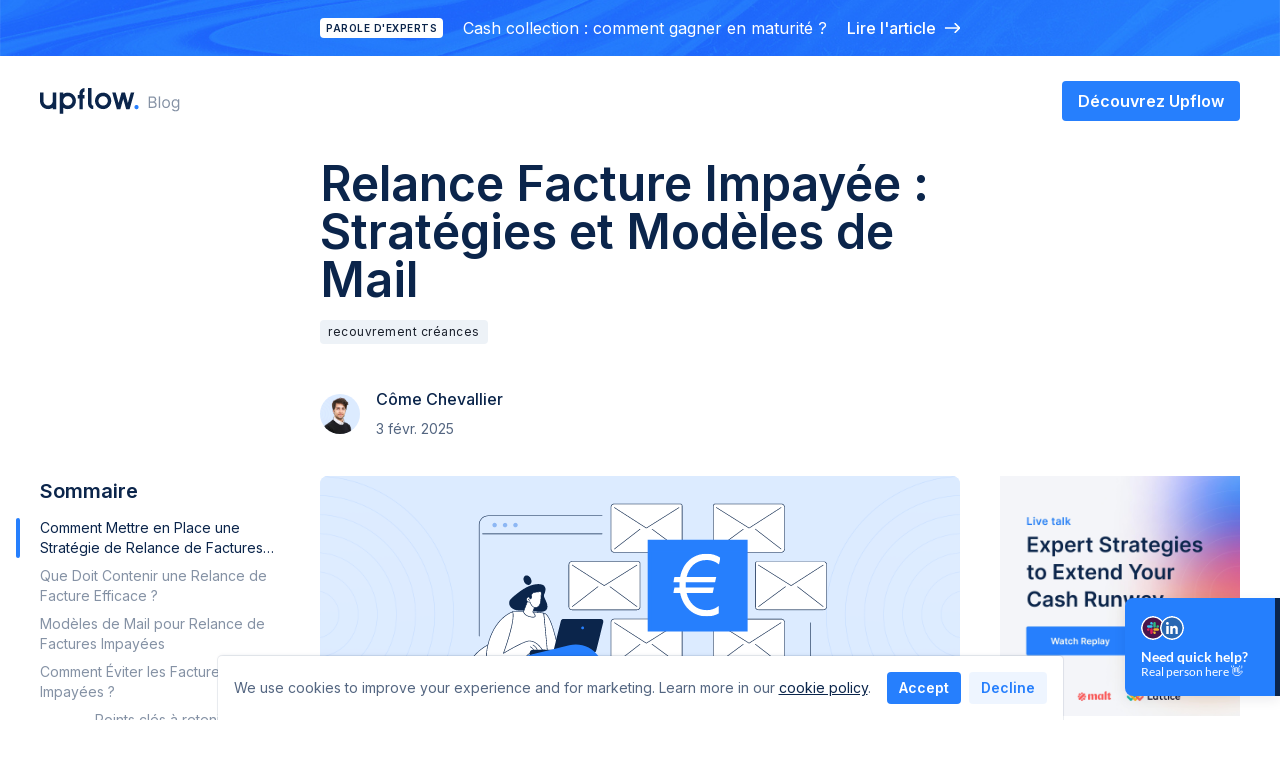

--- FILE ---
content_type: text/html; charset=utf-8
request_url: https://upflow.io/fr/blog/recouvrement-creances/strategie-factures-impayees
body_size: 36709
content:
<!DOCTYPE html><html lang="fr"><head><meta charSet="utf-8"/><meta name="viewport" content="initial-scale=1.0, width=device-width"/><link rel="alternate" hrefLang="x-default" href="https://upflow.io/fr/blog/recouvrement-creances/strategie-factures-impayees"/><link rel="alternate" hrefLang="fr" href="https://upflow.io/fr/blog/recouvrement-creances/strategie-factures-impayees"/><meta name="facebook-domain-verification" content="qf56qutzltzxhm80iegxdwv8gkp9nr"/><title>Relance Facture Impayée : Stratégies et Modèles de Mail</title><meta name="robots" content="index,follow"/><meta name="description" content="Découvrez comment optimiser la relance de facture impayée avec des stratégies efficaces et des modèles de mails de relance, pour éviter les retards de paiement"/><meta property="og:title" content="Relance Facture Impayée : Stratégies et Modèles de Mail"/><meta property="og:description" content="Découvrez comment optimiser la relance de facture impayée avec des stratégies efficaces et des modèles de mails de relance, pour éviter les retards de paiement"/><meta property="og:url" content="https://upflow.io/blog/recouvrement-creances/strategie-factures-impayees"/><meta property="og:type" content="website"/><meta property="og:image" content="https://a.storyblok.com/f/130573/1200x520/7fad20cf57/relance-facture-impayee.svg"/><meta property="og:image:alt" content="Default OG Image"/><meta property="og:image:width" content="2048"/><meta property="og:image:height" content="1170"/><meta property="og:site_name" content="Relance Facture Impayée : Stratégies et Modèles de Mail"/><link rel="canonical" href="https://upflow.io/fr/blog/recouvrement-creances/strategie-factures-impayees"/><script type="application/ld+json">{"@context":"https://schema.org","@type":"Article","datePublished":"2025-02-03 00:00","description":"Découvrez comment optimiser la relance de facture impayée avec des stratégies efficaces et des modèles de mails de relance, pour éviter les retards de paiement","mainEntityOfPage":{"@type":"WebPage","@id":"https://upflow.io/fr/blog/recouvrement-creances/strategie-factures-impayees"},"headline":"Relance Facture Impayée : Stratégies et Modèles de Mail","image":[null],"dateModified":"2025-02-03 00:00","author":{"@type":"Person","name":"Côme Chevallier"},"publisher":{"@type":"Organization","name":"Upflow","logo":{"@type":"ImageObject","url":"https://upflow.io/assets/logo-default.svg"}}}</script><link rel="preload" as="image" imagesrcset="https://a.storyblok.com/f/130573/1200x520/7fad20cf57/relance-facture-impayee.svg 16w, https://a.storyblok.com/f/130573/1200x520/7fad20cf57/relance-facture-impayee.svg 32w, https://a.storyblok.com/f/130573/1200x520/7fad20cf57/relance-facture-impayee.svg 48w, https://a.storyblok.com/f/130573/1200x520/7fad20cf57/relance-facture-impayee.svg 64w, https://a.storyblok.com/f/130573/1200x520/7fad20cf57/relance-facture-impayee.svg 96w, https://a.storyblok.com/f/130573/1200x520/7fad20cf57/relance-facture-impayee.svg 128w, https://a.storyblok.com/f/130573/1200x520/7fad20cf57/relance-facture-impayee.svg 256w, https://a.storyblok.com/f/130573/1200x520/7fad20cf57/relance-facture-impayee.svg 384w, https://a.storyblok.com/f/130573/1200x520/7fad20cf57/relance-facture-impayee.svg 640w, https://a.storyblok.com/f/130573/1200x520/7fad20cf57/relance-facture-impayee.svg 750w, https://a.storyblok.com/f/130573/1200x520/7fad20cf57/relance-facture-impayee.svg 828w, https://a.storyblok.com/f/130573/1200x520/7fad20cf57/relance-facture-impayee.svg 1080w, https://a.storyblok.com/f/130573/1200x520/7fad20cf57/relance-facture-impayee.svg 1200w, https://a.storyblok.com/f/130573/1200x520/7fad20cf57/relance-facture-impayee.svg 1920w, https://a.storyblok.com/f/130573/1200x520/7fad20cf57/relance-facture-impayee.svg 2048w, https://a.storyblok.com/f/130573/1200x520/7fad20cf57/relance-facture-impayee.svg 3840w" imagesizes="720px"/><meta name="next-head-count" content="20"/><link rel="icon" type="image/png" sizes="192x192" href="/favicon/android-chrome-192x192.png"/><link rel="icon" type="image/png" sizes="512x512" href="/favicon/android-chrome-512x512.png"/><link rel="apple-touch-icon" sizes="180x180" href="/favicon/apple-touch-icon.png"/><link rel="icon" type="image/png" sizes="16x16" href="/favicon/favicon-16x16.png"/><link rel="icon" type="image/png" sizes="32x32" href="/favicon/favicon-32x32.png"/><link rel="manifest" href="/favicon/site.webmanifest"/><link rel="preconnect" href="https://fonts.gstatic.com" crossorigin /><link rel="preload" href="/_next/static/css/e000da1293297ac3.css" as="style"/><link rel="stylesheet" href="/_next/static/css/e000da1293297ac3.css" data-n-g=""/><noscript data-n-css=""></noscript><script defer="" nomodule="" src="/_next/static/chunks/polyfills-c67a75d1b6f99dc8.js"></script><script src="https://js.hscta.net/cta/current.js" type="text/javascript" defer="" data-nscript="beforeInteractive"></script><script src="/_next/static/chunks/webpack-55459df2ff94ae0a.js" defer=""></script><script src="/_next/static/chunks/framework-560765ab0625ba27.js" defer=""></script><script src="/_next/static/chunks/main-28d6281490af718b.js" defer=""></script><script src="/_next/static/chunks/pages/_app-977d91b5e4ca2691.js" defer=""></script><script src="/_next/static/chunks/29107295-b133b9f0bd8c6f37.js" defer=""></script><script src="/_next/static/chunks/6818-8116de1fcdf0b87a.js" defer=""></script><script src="/_next/static/chunks/294-f412cb424d854db7.js" defer=""></script><script src="/_next/static/chunks/pages/blog/%5B...slug%5D-6cb23ecf95fbcb5b.js" defer=""></script><script src="/_next/static/zJMmpXFO_tPMLsyDFzsCk/_buildManifest.js" defer=""></script><script src="/_next/static/zJMmpXFO_tPMLsyDFzsCk/_ssgManifest.js" defer=""></script><style data-href="https://fonts.googleapis.com/css2?family=Inter:wght@400;500;600&family=PT+Serif:wght@400;700&display=swap">@font-face{font-family:'Inter';font-style:normal;font-weight:400;font-display:swap;src:url(https://fonts.gstatic.com/l/font?kit=UcCO3FwrK3iLTeHuS_nVMrMxCp50SjIw2boKoduKmMEVuLyfMZs&skey=c491285d6722e4fa&v=v20) format('woff')}@font-face{font-family:'Inter';font-style:normal;font-weight:500;font-display:swap;src:url(https://fonts.gstatic.com/l/font?kit=UcCO3FwrK3iLTeHuS_nVMrMxCp50SjIw2boKoduKmMEVuI6fMZs&skey=c491285d6722e4fa&v=v20) format('woff')}@font-face{font-family:'Inter';font-style:normal;font-weight:600;font-display:swap;src:url(https://fonts.gstatic.com/l/font?kit=UcCO3FwrK3iLTeHuS_nVMrMxCp50SjIw2boKoduKmMEVuGKYMZs&skey=c491285d6722e4fa&v=v20) format('woff')}@font-face{font-family:'PT Serif';font-style:normal;font-weight:400;font-display:swap;src:url(https://fonts.gstatic.com/l/font?kit=EJRVQgYoZZY2vCFuvDFS&skey=e37119e9cd703ddf&v=v19) format('woff')}@font-face{font-family:'PT Serif';font-style:normal;font-weight:700;font-display:swap;src:url(https://fonts.gstatic.com/l/font?kit=EJRSQgYoZZY2vCFuvAnt65qW&skey=f3f4fc2f289c7d5b&v=v19) format('woff')}@font-face{font-family:'Inter';font-style:normal;font-weight:400;font-display:swap;src:url(https://fonts.gstatic.com/s/inter/v20/UcC73FwrK3iLTeHuS_nVMrMxCp50SjIa2JL7W0Q5n-wU.woff2) format('woff2');unicode-range:U+0460-052F,U+1C80-1C8A,U+20B4,U+2DE0-2DFF,U+A640-A69F,U+FE2E-FE2F}@font-face{font-family:'Inter';font-style:normal;font-weight:400;font-display:swap;src:url(https://fonts.gstatic.com/s/inter/v20/UcC73FwrK3iLTeHuS_nVMrMxCp50SjIa0ZL7W0Q5n-wU.woff2) format('woff2');unicode-range:U+0301,U+0400-045F,U+0490-0491,U+04B0-04B1,U+2116}@font-face{font-family:'Inter';font-style:normal;font-weight:400;font-display:swap;src:url(https://fonts.gstatic.com/s/inter/v20/UcC73FwrK3iLTeHuS_nVMrMxCp50SjIa2ZL7W0Q5n-wU.woff2) format('woff2');unicode-range:U+1F00-1FFF}@font-face{font-family:'Inter';font-style:normal;font-weight:400;font-display:swap;src:url(https://fonts.gstatic.com/s/inter/v20/UcC73FwrK3iLTeHuS_nVMrMxCp50SjIa1pL7W0Q5n-wU.woff2) format('woff2');unicode-range:U+0370-0377,U+037A-037F,U+0384-038A,U+038C,U+038E-03A1,U+03A3-03FF}@font-face{font-family:'Inter';font-style:normal;font-weight:400;font-display:swap;src:url(https://fonts.gstatic.com/s/inter/v20/UcC73FwrK3iLTeHuS_nVMrMxCp50SjIa2pL7W0Q5n-wU.woff2) format('woff2');unicode-range:U+0102-0103,U+0110-0111,U+0128-0129,U+0168-0169,U+01A0-01A1,U+01AF-01B0,U+0300-0301,U+0303-0304,U+0308-0309,U+0323,U+0329,U+1EA0-1EF9,U+20AB}@font-face{font-family:'Inter';font-style:normal;font-weight:400;font-display:swap;src:url(https://fonts.gstatic.com/s/inter/v20/UcC73FwrK3iLTeHuS_nVMrMxCp50SjIa25L7W0Q5n-wU.woff2) format('woff2');unicode-range:U+0100-02BA,U+02BD-02C5,U+02C7-02CC,U+02CE-02D7,U+02DD-02FF,U+0304,U+0308,U+0329,U+1D00-1DBF,U+1E00-1E9F,U+1EF2-1EFF,U+2020,U+20A0-20AB,U+20AD-20C0,U+2113,U+2C60-2C7F,U+A720-A7FF}@font-face{font-family:'Inter';font-style:normal;font-weight:400;font-display:swap;src:url(https://fonts.gstatic.com/s/inter/v20/UcC73FwrK3iLTeHuS_nVMrMxCp50SjIa1ZL7W0Q5nw.woff2) format('woff2');unicode-range:U+0000-00FF,U+0131,U+0152-0153,U+02BB-02BC,U+02C6,U+02DA,U+02DC,U+0304,U+0308,U+0329,U+2000-206F,U+20AC,U+2122,U+2191,U+2193,U+2212,U+2215,U+FEFF,U+FFFD}@font-face{font-family:'Inter';font-style:normal;font-weight:500;font-display:swap;src:url(https://fonts.gstatic.com/s/inter/v20/UcC73FwrK3iLTeHuS_nVMrMxCp50SjIa2JL7W0Q5n-wU.woff2) format('woff2');unicode-range:U+0460-052F,U+1C80-1C8A,U+20B4,U+2DE0-2DFF,U+A640-A69F,U+FE2E-FE2F}@font-face{font-family:'Inter';font-style:normal;font-weight:500;font-display:swap;src:url(https://fonts.gstatic.com/s/inter/v20/UcC73FwrK3iLTeHuS_nVMrMxCp50SjIa0ZL7W0Q5n-wU.woff2) format('woff2');unicode-range:U+0301,U+0400-045F,U+0490-0491,U+04B0-04B1,U+2116}@font-face{font-family:'Inter';font-style:normal;font-weight:500;font-display:swap;src:url(https://fonts.gstatic.com/s/inter/v20/UcC73FwrK3iLTeHuS_nVMrMxCp50SjIa2ZL7W0Q5n-wU.woff2) format('woff2');unicode-range:U+1F00-1FFF}@font-face{font-family:'Inter';font-style:normal;font-weight:500;font-display:swap;src:url(https://fonts.gstatic.com/s/inter/v20/UcC73FwrK3iLTeHuS_nVMrMxCp50SjIa1pL7W0Q5n-wU.woff2) format('woff2');unicode-range:U+0370-0377,U+037A-037F,U+0384-038A,U+038C,U+038E-03A1,U+03A3-03FF}@font-face{font-family:'Inter';font-style:normal;font-weight:500;font-display:swap;src:url(https://fonts.gstatic.com/s/inter/v20/UcC73FwrK3iLTeHuS_nVMrMxCp50SjIa2pL7W0Q5n-wU.woff2) format('woff2');unicode-range:U+0102-0103,U+0110-0111,U+0128-0129,U+0168-0169,U+01A0-01A1,U+01AF-01B0,U+0300-0301,U+0303-0304,U+0308-0309,U+0323,U+0329,U+1EA0-1EF9,U+20AB}@font-face{font-family:'Inter';font-style:normal;font-weight:500;font-display:swap;src:url(https://fonts.gstatic.com/s/inter/v20/UcC73FwrK3iLTeHuS_nVMrMxCp50SjIa25L7W0Q5n-wU.woff2) format('woff2');unicode-range:U+0100-02BA,U+02BD-02C5,U+02C7-02CC,U+02CE-02D7,U+02DD-02FF,U+0304,U+0308,U+0329,U+1D00-1DBF,U+1E00-1E9F,U+1EF2-1EFF,U+2020,U+20A0-20AB,U+20AD-20C0,U+2113,U+2C60-2C7F,U+A720-A7FF}@font-face{font-family:'Inter';font-style:normal;font-weight:500;font-display:swap;src:url(https://fonts.gstatic.com/s/inter/v20/UcC73FwrK3iLTeHuS_nVMrMxCp50SjIa1ZL7W0Q5nw.woff2) format('woff2');unicode-range:U+0000-00FF,U+0131,U+0152-0153,U+02BB-02BC,U+02C6,U+02DA,U+02DC,U+0304,U+0308,U+0329,U+2000-206F,U+20AC,U+2122,U+2191,U+2193,U+2212,U+2215,U+FEFF,U+FFFD}@font-face{font-family:'Inter';font-style:normal;font-weight:600;font-display:swap;src:url(https://fonts.gstatic.com/s/inter/v20/UcC73FwrK3iLTeHuS_nVMrMxCp50SjIa2JL7W0Q5n-wU.woff2) format('woff2');unicode-range:U+0460-052F,U+1C80-1C8A,U+20B4,U+2DE0-2DFF,U+A640-A69F,U+FE2E-FE2F}@font-face{font-family:'Inter';font-style:normal;font-weight:600;font-display:swap;src:url(https://fonts.gstatic.com/s/inter/v20/UcC73FwrK3iLTeHuS_nVMrMxCp50SjIa0ZL7W0Q5n-wU.woff2) format('woff2');unicode-range:U+0301,U+0400-045F,U+0490-0491,U+04B0-04B1,U+2116}@font-face{font-family:'Inter';font-style:normal;font-weight:600;font-display:swap;src:url(https://fonts.gstatic.com/s/inter/v20/UcC73FwrK3iLTeHuS_nVMrMxCp50SjIa2ZL7W0Q5n-wU.woff2) format('woff2');unicode-range:U+1F00-1FFF}@font-face{font-family:'Inter';font-style:normal;font-weight:600;font-display:swap;src:url(https://fonts.gstatic.com/s/inter/v20/UcC73FwrK3iLTeHuS_nVMrMxCp50SjIa1pL7W0Q5n-wU.woff2) format('woff2');unicode-range:U+0370-0377,U+037A-037F,U+0384-038A,U+038C,U+038E-03A1,U+03A3-03FF}@font-face{font-family:'Inter';font-style:normal;font-weight:600;font-display:swap;src:url(https://fonts.gstatic.com/s/inter/v20/UcC73FwrK3iLTeHuS_nVMrMxCp50SjIa2pL7W0Q5n-wU.woff2) format('woff2');unicode-range:U+0102-0103,U+0110-0111,U+0128-0129,U+0168-0169,U+01A0-01A1,U+01AF-01B0,U+0300-0301,U+0303-0304,U+0308-0309,U+0323,U+0329,U+1EA0-1EF9,U+20AB}@font-face{font-family:'Inter';font-style:normal;font-weight:600;font-display:swap;src:url(https://fonts.gstatic.com/s/inter/v20/UcC73FwrK3iLTeHuS_nVMrMxCp50SjIa25L7W0Q5n-wU.woff2) format('woff2');unicode-range:U+0100-02BA,U+02BD-02C5,U+02C7-02CC,U+02CE-02D7,U+02DD-02FF,U+0304,U+0308,U+0329,U+1D00-1DBF,U+1E00-1E9F,U+1EF2-1EFF,U+2020,U+20A0-20AB,U+20AD-20C0,U+2113,U+2C60-2C7F,U+A720-A7FF}@font-face{font-family:'Inter';font-style:normal;font-weight:600;font-display:swap;src:url(https://fonts.gstatic.com/s/inter/v20/UcC73FwrK3iLTeHuS_nVMrMxCp50SjIa1ZL7W0Q5nw.woff2) format('woff2');unicode-range:U+0000-00FF,U+0131,U+0152-0153,U+02BB-02BC,U+02C6,U+02DA,U+02DC,U+0304,U+0308,U+0329,U+2000-206F,U+20AC,U+2122,U+2191,U+2193,U+2212,U+2215,U+FEFF,U+FFFD}@font-face{font-family:'PT Serif';font-style:normal;font-weight:400;font-display:swap;src:url(https://fonts.gstatic.com/s/ptserif/v19/EJRVQgYoZZY2vCFuvAFbzr-_dSb_nco.woff2) format('woff2');unicode-range:U+0460-052F,U+1C80-1C8A,U+20B4,U+2DE0-2DFF,U+A640-A69F,U+FE2E-FE2F}@font-face{font-family:'PT Serif';font-style:normal;font-weight:400;font-display:swap;src:url(https://fonts.gstatic.com/s/ptserif/v19/EJRVQgYoZZY2vCFuvAFSzr-_dSb_nco.woff2) format('woff2');unicode-range:U+0301,U+0400-045F,U+0490-0491,U+04B0-04B1,U+2116}@font-face{font-family:'PT Serif';font-style:normal;font-weight:400;font-display:swap;src:url(https://fonts.gstatic.com/s/ptserif/v19/EJRVQgYoZZY2vCFuvAFYzr-_dSb_nco.woff2) format('woff2');unicode-range:U+0100-02BA,U+02BD-02C5,U+02C7-02CC,U+02CE-02D7,U+02DD-02FF,U+0304,U+0308,U+0329,U+1D00-1DBF,U+1E00-1E9F,U+1EF2-1EFF,U+2020,U+20A0-20AB,U+20AD-20C0,U+2113,U+2C60-2C7F,U+A720-A7FF}@font-face{font-family:'PT Serif';font-style:normal;font-weight:400;font-display:swap;src:url(https://fonts.gstatic.com/s/ptserif/v19/EJRVQgYoZZY2vCFuvAFWzr-_dSb_.woff2) format('woff2');unicode-range:U+0000-00FF,U+0131,U+0152-0153,U+02BB-02BC,U+02C6,U+02DA,U+02DC,U+0304,U+0308,U+0329,U+2000-206F,U+20AC,U+2122,U+2191,U+2193,U+2212,U+2215,U+FEFF,U+FFFD}@font-face{font-family:'PT Serif';font-style:normal;font-weight:700;font-display:swap;src:url(https://fonts.gstatic.com/s/ptserif/v19/EJRSQgYoZZY2vCFuvAnt66qfVyvVp8NAyIw.woff2) format('woff2');unicode-range:U+0460-052F,U+1C80-1C8A,U+20B4,U+2DE0-2DFF,U+A640-A69F,U+FE2E-FE2F}@font-face{font-family:'PT Serif';font-style:normal;font-weight:700;font-display:swap;src:url(https://fonts.gstatic.com/s/ptserif/v19/EJRSQgYoZZY2vCFuvAnt66qWVyvVp8NAyIw.woff2) format('woff2');unicode-range:U+0301,U+0400-045F,U+0490-0491,U+04B0-04B1,U+2116}@font-face{font-family:'PT Serif';font-style:normal;font-weight:700;font-display:swap;src:url(https://fonts.gstatic.com/s/ptserif/v19/EJRSQgYoZZY2vCFuvAnt66qcVyvVp8NAyIw.woff2) format('woff2');unicode-range:U+0100-02BA,U+02BD-02C5,U+02C7-02CC,U+02CE-02D7,U+02DD-02FF,U+0304,U+0308,U+0329,U+1D00-1DBF,U+1E00-1E9F,U+1EF2-1EFF,U+2020,U+20A0-20AB,U+20AD-20C0,U+2113,U+2C60-2C7F,U+A720-A7FF}@font-face{font-family:'PT Serif';font-style:normal;font-weight:700;font-display:swap;src:url(https://fonts.gstatic.com/s/ptserif/v19/EJRSQgYoZZY2vCFuvAnt66qSVyvVp8NA.woff2) format('woff2');unicode-range:U+0000-00FF,U+0131,U+0152-0153,U+02BB-02BC,U+02C6,U+02DA,U+02DC,U+0304,U+0308,U+0329,U+2000-206F,U+20AC,U+2122,U+2191,U+2193,U+2212,U+2215,U+FEFF,U+FFFD}</style><style data-href="https://fonts.googleapis.com/css2?family=PT+Serif:wght@400;700&display=swap">@font-face{font-family:'PT Serif';font-style:normal;font-weight:400;font-display:swap;src:url(https://fonts.gstatic.com/l/font?kit=EJRVQgYoZZY2vCFuvDFS&skey=e37119e9cd703ddf&v=v19) format('woff')}@font-face{font-family:'PT Serif';font-style:normal;font-weight:700;font-display:swap;src:url(https://fonts.gstatic.com/l/font?kit=EJRSQgYoZZY2vCFuvAnt65qW&skey=f3f4fc2f289c7d5b&v=v19) format('woff')}@font-face{font-family:'PT Serif';font-style:normal;font-weight:400;font-display:swap;src:url(https://fonts.gstatic.com/s/ptserif/v19/EJRVQgYoZZY2vCFuvAFbzr-_dSb_nco.woff2) format('woff2');unicode-range:U+0460-052F,U+1C80-1C8A,U+20B4,U+2DE0-2DFF,U+A640-A69F,U+FE2E-FE2F}@font-face{font-family:'PT Serif';font-style:normal;font-weight:400;font-display:swap;src:url(https://fonts.gstatic.com/s/ptserif/v19/EJRVQgYoZZY2vCFuvAFSzr-_dSb_nco.woff2) format('woff2');unicode-range:U+0301,U+0400-045F,U+0490-0491,U+04B0-04B1,U+2116}@font-face{font-family:'PT Serif';font-style:normal;font-weight:400;font-display:swap;src:url(https://fonts.gstatic.com/s/ptserif/v19/EJRVQgYoZZY2vCFuvAFYzr-_dSb_nco.woff2) format('woff2');unicode-range:U+0100-02BA,U+02BD-02C5,U+02C7-02CC,U+02CE-02D7,U+02DD-02FF,U+0304,U+0308,U+0329,U+1D00-1DBF,U+1E00-1E9F,U+1EF2-1EFF,U+2020,U+20A0-20AB,U+20AD-20C0,U+2113,U+2C60-2C7F,U+A720-A7FF}@font-face{font-family:'PT Serif';font-style:normal;font-weight:400;font-display:swap;src:url(https://fonts.gstatic.com/s/ptserif/v19/EJRVQgYoZZY2vCFuvAFWzr-_dSb_.woff2) format('woff2');unicode-range:U+0000-00FF,U+0131,U+0152-0153,U+02BB-02BC,U+02C6,U+02DA,U+02DC,U+0304,U+0308,U+0329,U+2000-206F,U+20AC,U+2122,U+2191,U+2193,U+2212,U+2215,U+FEFF,U+FFFD}@font-face{font-family:'PT Serif';font-style:normal;font-weight:700;font-display:swap;src:url(https://fonts.gstatic.com/s/ptserif/v19/EJRSQgYoZZY2vCFuvAnt66qfVyvVp8NAyIw.woff2) format('woff2');unicode-range:U+0460-052F,U+1C80-1C8A,U+20B4,U+2DE0-2DFF,U+A640-A69F,U+FE2E-FE2F}@font-face{font-family:'PT Serif';font-style:normal;font-weight:700;font-display:swap;src:url(https://fonts.gstatic.com/s/ptserif/v19/EJRSQgYoZZY2vCFuvAnt66qWVyvVp8NAyIw.woff2) format('woff2');unicode-range:U+0301,U+0400-045F,U+0490-0491,U+04B0-04B1,U+2116}@font-face{font-family:'PT Serif';font-style:normal;font-weight:700;font-display:swap;src:url(https://fonts.gstatic.com/s/ptserif/v19/EJRSQgYoZZY2vCFuvAnt66qcVyvVp8NAyIw.woff2) format('woff2');unicode-range:U+0100-02BA,U+02BD-02C5,U+02C7-02CC,U+02CE-02D7,U+02DD-02FF,U+0304,U+0308,U+0329,U+1D00-1DBF,U+1E00-1E9F,U+1EF2-1EFF,U+2020,U+20A0-20AB,U+20AD-20C0,U+2113,U+2C60-2C7F,U+A720-A7FF}@font-face{font-family:'PT Serif';font-style:normal;font-weight:700;font-display:swap;src:url(https://fonts.gstatic.com/s/ptserif/v19/EJRSQgYoZZY2vCFuvAnt66qSVyvVp8NA.woff2) format('woff2');unicode-range:U+0000-00FF,U+0131,U+0152-0153,U+02BB-02BC,U+02C6,U+02DA,U+02DC,U+0304,U+0308,U+0329,U+2000-206F,U+20AC,U+2122,U+2191,U+2193,U+2212,U+2215,U+FEFF,U+FFFD}</style></head><body><div id="__next" data-reactroot=""><style data-emotion="css-global 603qsy">:host,:root,[data-theme]{--chakra-ring-inset:var(--chakra-empty,/*!*/ /*!*/);--chakra-ring-offset-width:0px;--chakra-ring-offset-color:#fff;--chakra-ring-color:rgba(66, 153, 225, 0.6);--chakra-ring-offset-shadow:0 0 #0000;--chakra-ring-shadow:0 0 #0000;--chakra-space-x-reverse:0;--chakra-space-y-reverse:0;--chakra-colors-transparent:transparent;--chakra-colors-current:currentColor;--chakra-colors-black:#000000;--chakra-colors-white-10:rgba(255, 255, 255, 0.1);--chakra-colors-white-16:rgba(255, 255, 255, 0.16);--chakra-colors-white-20:rgba(255, 255, 255, 0.2);--chakra-colors-white-70:rgba(255, 255, 255, 0.7);--chakra-colors-white-90:rgba(255, 255, 255, 0.9);--chakra-colors-whiteAlpha-50:rgba(255, 255, 255, 0.04);--chakra-colors-whiteAlpha-100:rgba(255, 255, 255, 0.06);--chakra-colors-whiteAlpha-200:rgba(255, 255, 255, 0.08);--chakra-colors-whiteAlpha-300:rgba(255, 255, 255, 0.16);--chakra-colors-whiteAlpha-400:rgba(255, 255, 255, 0.24);--chakra-colors-whiteAlpha-500:rgba(255, 255, 255, 0.36);--chakra-colors-whiteAlpha-600:rgba(255, 255, 255, 0.48);--chakra-colors-whiteAlpha-700:rgba(255, 255, 255, 0.64);--chakra-colors-whiteAlpha-800:rgba(255, 255, 255, 0.80);--chakra-colors-whiteAlpha-900:rgba(255, 255, 255, 0.92);--chakra-colors-blackAlpha-50:rgba(0, 0, 0, 0.04);--chakra-colors-blackAlpha-100:rgba(0, 0, 0, 0.06);--chakra-colors-blackAlpha-200:rgba(0, 0, 0, 0.08);--chakra-colors-blackAlpha-300:rgba(0, 0, 0, 0.16);--chakra-colors-blackAlpha-400:rgba(0, 0, 0, 0.24);--chakra-colors-blackAlpha-500:rgba(0, 0, 0, 0.36);--chakra-colors-blackAlpha-600:rgba(0, 0, 0, 0.48);--chakra-colors-blackAlpha-700:rgba(0, 0, 0, 0.64);--chakra-colors-blackAlpha-800:rgba(0, 0, 0, 0.80);--chakra-colors-blackAlpha-900:rgba(0, 0, 0, 0.92);--chakra-colors-gray-10:rgba(11, 37, 75, 0.1);--chakra-colors-gray-50:#F7FAFC;--chakra-colors-gray-70:rgba(11, 37, 75, 0.7);--chakra-colors-gray-100:#EDF2F7;--chakra-colors-gray-200:#E2E8F0;--chakra-colors-gray-300:#CBD5E0;--chakra-colors-gray-400:#A0AEC0;--chakra-colors-gray-500:#718096;--chakra-colors-gray-600:#4A5568;--chakra-colors-gray-700:#2D3748;--chakra-colors-gray-800:#1A202C;--chakra-colors-gray-900:#171923;--chakra-colors-red-50:#FFF5F5;--chakra-colors-red-100:#FED7D7;--chakra-colors-red-200:#FEB2B2;--chakra-colors-red-300:#FC8181;--chakra-colors-red-400:#F56565;--chakra-colors-red-500:#E53E3E;--chakra-colors-red-600:#C53030;--chakra-colors-red-700:#9B2C2C;--chakra-colors-red-800:#822727;--chakra-colors-red-900:#63171B;--chakra-colors-orange-5:rgba(255, 131, 43, 0.05);--chakra-colors-orange-8:rgba(255, 131, 43, 0.08);--chakra-colors-orange-50:#FFFAF0;--chakra-colors-orange-100:rgb(255, 131, 43);--chakra-colors-orange-200:#FBD38D;--chakra-colors-orange-300:#F6AD55;--chakra-colors-orange-400:#ED8936;--chakra-colors-orange-500:#DD6B20;--chakra-colors-orange-600:#C05621;--chakra-colors-orange-700:#9C4221;--chakra-colors-orange-800:#7B341E;--chakra-colors-orange-900:#652B19;--chakra-colors-yellow-5:rgba(255, 197, 41, 0.05);--chakra-colors-yellow-50:#FFFFF0;--chakra-colors-yellow-100:rgb(255, 197, 41);--chakra-colors-yellow-200:#FAF089;--chakra-colors-yellow-300:#F6E05E;--chakra-colors-yellow-400:#ECC94B;--chakra-colors-yellow-500:#D69E2E;--chakra-colors-yellow-600:#B7791F;--chakra-colors-yellow-700:#975A16;--chakra-colors-yellow-800:#744210;--chakra-colors-yellow-900:#5F370E;--chakra-colors-green-5:rgba(0, 205, 105, 0.05);--chakra-colors-green-12:rgba(0, 205, 105, 0.12);--chakra-colors-green-50:#F0FFF4;--chakra-colors-green-100:rgb(0, 205, 105);--chakra-colors-green-200:#9AE6B4;--chakra-colors-green-300:#68D391;--chakra-colors-green-400:#48BB78;--chakra-colors-green-500:#38A169;--chakra-colors-green-600:#2F855A;--chakra-colors-green-700:#276749;--chakra-colors-green-800:#22543D;--chakra-colors-green-900:#1C4532;--chakra-colors-teal-50:#E6FFFA;--chakra-colors-teal-100:#B2F5EA;--chakra-colors-teal-200:#81E6D9;--chakra-colors-teal-300:#4FD1C5;--chakra-colors-teal-400:#38B2AC;--chakra-colors-teal-500:#319795;--chakra-colors-teal-600:#2C7A7B;--chakra-colors-teal-700:#285E61;--chakra-colors-teal-800:#234E52;--chakra-colors-teal-900:#1D4044;--chakra-colors-blue-50:#ebf8ff;--chakra-colors-blue-100:#bee3f8;--chakra-colors-blue-200:#90cdf4;--chakra-colors-blue-300:#63b3ed;--chakra-colors-blue-400:#4299e1;--chakra-colors-blue-500:#3182ce;--chakra-colors-blue-600:#2b6cb0;--chakra-colors-blue-700:#2c5282;--chakra-colors-blue-800:#2a4365;--chakra-colors-blue-900:#1A365D;--chakra-colors-cyan-50:#EDFDFD;--chakra-colors-cyan-100:#C4F1F9;--chakra-colors-cyan-200:#9DECF9;--chakra-colors-cyan-300:#76E4F7;--chakra-colors-cyan-400:#0BC5EA;--chakra-colors-cyan-500:#00B5D8;--chakra-colors-cyan-600:#00A3C4;--chakra-colors-cyan-700:#0987A0;--chakra-colors-cyan-800:#086F83;--chakra-colors-cyan-900:#065666;--chakra-colors-purple-50:#FAF5FF;--chakra-colors-purple-100:#E9D8FD;--chakra-colors-purple-200:#D6BCFA;--chakra-colors-purple-300:#B794F4;--chakra-colors-purple-400:#9F7AEA;--chakra-colors-purple-500:#805AD5;--chakra-colors-purple-600:#6B46C1;--chakra-colors-purple-700:#553C9A;--chakra-colors-purple-800:#44337A;--chakra-colors-purple-900:#322659;--chakra-colors-pink-50:#FFF5F7;--chakra-colors-pink-100:#FED7E2;--chakra-colors-pink-200:#FBB6CE;--chakra-colors-pink-300:#F687B3;--chakra-colors-pink-400:#ED64A6;--chakra-colors-pink-500:#D53F8C;--chakra-colors-pink-600:#B83280;--chakra-colors-pink-700:#97266D;--chakra-colors-pink-800:#702459;--chakra-colors-pink-900:#521B41;--chakra-colors-linkedin-50:#E8F4F9;--chakra-colors-linkedin-100:#CFEDFB;--chakra-colors-linkedin-200:#9BDAF3;--chakra-colors-linkedin-300:#68C7EC;--chakra-colors-linkedin-400:#34B3E4;--chakra-colors-linkedin-500:#00A0DC;--chakra-colors-linkedin-600:#008CC9;--chakra-colors-linkedin-700:#0077B5;--chakra-colors-linkedin-800:#005E93;--chakra-colors-linkedin-900:#004471;--chakra-colors-facebook-50:#E8F4F9;--chakra-colors-facebook-100:#D9DEE9;--chakra-colors-facebook-200:#B7C2DA;--chakra-colors-facebook-300:#6482C0;--chakra-colors-facebook-400:#4267B2;--chakra-colors-facebook-500:#385898;--chakra-colors-facebook-600:#314E89;--chakra-colors-facebook-700:#29487D;--chakra-colors-facebook-800:#223B67;--chakra-colors-facebook-900:#1E355B;--chakra-colors-messenger-50:#D0E6FF;--chakra-colors-messenger-100:#B9DAFF;--chakra-colors-messenger-200:#A2CDFF;--chakra-colors-messenger-300:#7AB8FF;--chakra-colors-messenger-400:#2E90FF;--chakra-colors-messenger-500:#0078FF;--chakra-colors-messenger-600:#0063D1;--chakra-colors-messenger-700:#0052AC;--chakra-colors-messenger-800:#003C7E;--chakra-colors-messenger-900:#002C5C;--chakra-colors-whatsapp-50:#dffeec;--chakra-colors-whatsapp-100:#b9f5d0;--chakra-colors-whatsapp-200:#90edb3;--chakra-colors-whatsapp-300:#65e495;--chakra-colors-whatsapp-400:#3cdd78;--chakra-colors-whatsapp-500:#22c35e;--chakra-colors-whatsapp-600:#179848;--chakra-colors-whatsapp-700:#0c6c33;--chakra-colors-whatsapp-800:#01421c;--chakra-colors-whatsapp-900:#001803;--chakra-colors-twitter-50:#E5F4FD;--chakra-colors-twitter-100:#C8E9FB;--chakra-colors-twitter-200:#A8DCFA;--chakra-colors-twitter-300:#83CDF7;--chakra-colors-twitter-400:#57BBF5;--chakra-colors-twitter-500:#1DA1F2;--chakra-colors-twitter-600:#1A94DA;--chakra-colors-twitter-700:#1681BF;--chakra-colors-twitter-800:#136B9E;--chakra-colors-twitter-900:#0D4D71;--chakra-colors-telegram-50:#E3F2F9;--chakra-colors-telegram-100:#C5E4F3;--chakra-colors-telegram-200:#A2D4EC;--chakra-colors-telegram-300:#7AC1E4;--chakra-colors-telegram-400:#47A9DA;--chakra-colors-telegram-500:#0088CC;--chakra-colors-telegram-600:#007AB8;--chakra-colors-telegram-700:#006BA1;--chakra-colors-telegram-800:#005885;--chakra-colors-telegram-900:#003F5E;--chakra-colors-sapphire-10:rgba(11,37,75,0.1);--chakra-colors-sapphire-30:rgba(11,37,75,0.3);--chakra-colors-sapphire-50:rgba(11,37,75,0.5);--chakra-colors-sapphire-70:rgba(11,37,75,0.7);--chakra-colors-sapphire-100:#0B254B;--chakra-colors-azure-4:rgba(38, 127, 253, 0.04);--chakra-colors-azure-8:rgba(38, 127, 253, 0.08);--chakra-colors-azure-10:rgba(38, 127, 253, 0.1);--chakra-colors-azure-25:rgba(38, 127, 253, 0.25);--chakra-colors-azure-50:rgba(38, 127, 253, 0.5);--chakra-colors-azure-100:#267FFD;--chakra-colors-neutral-60:rgba(243, 245, 248, 0.6);--chakra-colors-neutral-100:#eef0f3;--chakra-colors-neutral-200:#f3f5f8;--chakra-colors-quickbooks:rgb(36, 162, 5);--chakra-borders-none:0;--chakra-borders-1px:1px solid;--chakra-borders-2px:2px solid;--chakra-borders-4px:4px solid;--chakra-borders-8px:8px solid;--chakra-fonts-heading:"Inter",system-ui,-apple-system,BlinkMacSystemFont,"Segoe UI",Roboto,"Helvetica Neue",sans-serif;--chakra-fonts-body:"Inter",system-ui,-apple-system,BlinkMacSystemFont,"Segoe UI",Roboto,"Helvetica Neue",sans-serif;--chakra-fonts-mono:SFMono-Regular,Menlo,Monaco,Consolas,"Liberation Mono","Courier New",monospace;--chakra-fonts-reading:"PT Serif",serif;--chakra-fontSizes-xs:12px;--chakra-fontSizes-sm:14px;--chakra-fontSizes-md:16px;--chakra-fontSizes-lg:18px;--chakra-fontSizes-xl:20px;--chakra-fontSizes-2xl:24px;--chakra-fontSizes-3xl:28px;--chakra-fontSizes-4xl:36px;--chakra-fontSizes-5xl:48px;--chakra-fontSizes-6xl:52px;--chakra-fontSizes-7xl:64px;--chakra-fontSizes-8xl:6rem;--chakra-fontSizes-9xl:8rem;--chakra-fontWeights-hairline:100;--chakra-fontWeights-thin:200;--chakra-fontWeights-light:300;--chakra-fontWeights-normal:400;--chakra-fontWeights-medium:500;--chakra-fontWeights-semibold:600;--chakra-fontWeights-bold:700;--chakra-fontWeights-extrabold:800;--chakra-fontWeights-black:900;--chakra-letterSpacings-tighter:-0.05em;--chakra-letterSpacings-tight:-0.025em;--chakra-letterSpacings-normal:0;--chakra-letterSpacings-wide:0.025em;--chakra-letterSpacings-wider:0.05em;--chakra-letterSpacings-widest:0.1em;--chakra-lineHeights-3:.75rem;--chakra-lineHeights-4:1rem;--chakra-lineHeights-5:1.25rem;--chakra-lineHeights-6:1.5rem;--chakra-lineHeights-7:1.75rem;--chakra-lineHeights-8:2rem;--chakra-lineHeights-9:2.25rem;--chakra-lineHeights-10:2.5rem;--chakra-lineHeights-normal:normal;--chakra-lineHeights-none:1;--chakra-lineHeights-shorter:1.25;--chakra-lineHeights-short:1.375;--chakra-lineHeights-base:1.5;--chakra-lineHeights-tall:1.625;--chakra-lineHeights-taller:2;--chakra-radii-none:0;--chakra-radii-sm:0.125rem;--chakra-radii-base:0.25rem;--chakra-radii-md:0.375rem;--chakra-radii-lg:0.5rem;--chakra-radii-xl:0.75rem;--chakra-radii-2xl:1rem;--chakra-radii-3xl:1.5rem;--chakra-radii-full:9999px;--chakra-space-1:0.25rem;--chakra-space-2:0.5rem;--chakra-space-3:0.75rem;--chakra-space-4:1rem;--chakra-space-5:1.25rem;--chakra-space-6:1.5rem;--chakra-space-7:1.75rem;--chakra-space-8:2rem;--chakra-space-9:2.25rem;--chakra-space-10:2.5rem;--chakra-space-12:3rem;--chakra-space-14:3.5rem;--chakra-space-16:4rem;--chakra-space-20:5rem;--chakra-space-24:6rem;--chakra-space-28:7rem;--chakra-space-32:8rem;--chakra-space-36:9rem;--chakra-space-40:10rem;--chakra-space-44:11rem;--chakra-space-48:12rem;--chakra-space-52:13rem;--chakra-space-56:14rem;--chakra-space-60:15rem;--chakra-space-64:16rem;--chakra-space-72:18rem;--chakra-space-80:20rem;--chakra-space-96:24rem;--chakra-space-px:1px;--chakra-space-0-5:0.125rem;--chakra-space-1-5:0.375rem;--chakra-space-2-5:0.625rem;--chakra-space-3-5:0.875rem;--chakra-shadows-xs:0 0 0 1px rgba(0, 0, 0, 0.05);--chakra-shadows-sm:0px 0px 0px 1px rgba(11, 37, 75, 0.08),0px 2px 4px -2px rgba(11, 37, 75, 0.12);--chakra-shadows-base:0 1px 3px 0 rgba(0, 0, 0, 0.1),0 1px 2px 0 rgba(0, 0, 0, 0.06);--chakra-shadows-md:0 4px 6px -1px rgba(0, 0, 0, 0.1),0 2px 4px -1px rgba(0, 0, 0, 0.06);--chakra-shadows-lg:0px 0px 0px 1px rgba(11, 37, 75, 0.04),0px 2px 2px rgba(11, 37, 75, 0.02),0px 4px 4px rgba(11, 37, 75, 0.02),0px 14px 14px rgba(11, 37, 75, 0.02),0px 22px 22px rgba(11, 37, 75, 0.01);--chakra-shadows-xl:0px 0px 0px 1px rgba(11, 37, 75, 0.04),0px 2px 2px rgba(11, 37, 75, 0.02),0px 4px 4px rgba(11, 37, 75, 0.02),0px 14px 14px rgba(11, 37, 75, 0.02),0px 22px 22px rgba(11, 37, 75, 0.01),0px 30px 40px -10px rgba(11, 37, 75, 0.04);--chakra-shadows-2xl:0 25px 50px -12px rgba(0, 0, 0, 0.25);--chakra-shadows-outline:0 0 0 3px rgba(66, 153, 225, 0.6);--chakra-shadows-inner:inset 0 2px 4px 0 rgba(0,0,0,0.06);--chakra-shadows-none:none;--chakra-shadows-dark-lg:rgba(0, 0, 0, 0.1) 0px 0px 0px 1px,rgba(0, 0, 0, 0.2) 0px 5px 10px,rgba(0, 0, 0, 0.4) 0px 15px 40px;--chakra-shadows-reverseSm:0px 0px 0px 1px rgba(11, 37, 75, 0.08),0px -2px 4px -2px rgba(11, 37, 75, 0.12);--chakra-shadows-xl-primary:0px 0px 0px 1px #2e84fd,0px 2px 2px rgba(11, 37, 75, 0.02),0px 4px 4px rgba(11, 37, 75, 0.02),0px 14px 14px rgba(11, 37, 75, 0.02),0px 22px 22px rgba(11, 37, 75, 0.01),0px 30px 40px -10px rgba(11, 37, 75, 0.04);--chakra-sizes-1:0.25rem;--chakra-sizes-2:0.5rem;--chakra-sizes-3:0.75rem;--chakra-sizes-4:1rem;--chakra-sizes-5:1.25rem;--chakra-sizes-6:1.5rem;--chakra-sizes-7:1.75rem;--chakra-sizes-8:2rem;--chakra-sizes-9:2.25rem;--chakra-sizes-10:2.5rem;--chakra-sizes-12:3rem;--chakra-sizes-14:3.5rem;--chakra-sizes-16:4rem;--chakra-sizes-20:5rem;--chakra-sizes-24:6rem;--chakra-sizes-28:7rem;--chakra-sizes-32:8rem;--chakra-sizes-36:9rem;--chakra-sizes-40:10rem;--chakra-sizes-44:11rem;--chakra-sizes-48:12rem;--chakra-sizes-52:13rem;--chakra-sizes-56:14rem;--chakra-sizes-60:15rem;--chakra-sizes-64:16rem;--chakra-sizes-72:18rem;--chakra-sizes-80:20rem;--chakra-sizes-96:24rem;--chakra-sizes-px:1px;--chakra-sizes-0-5:0.125rem;--chakra-sizes-1-5:0.375rem;--chakra-sizes-2-5:0.625rem;--chakra-sizes-3-5:0.875rem;--chakra-sizes-max:max-content;--chakra-sizes-min:min-content;--chakra-sizes-full:100%;--chakra-sizes-3xs:14rem;--chakra-sizes-2xs:16rem;--chakra-sizes-xs:20rem;--chakra-sizes-sm:24rem;--chakra-sizes-md:28rem;--chakra-sizes-lg:32rem;--chakra-sizes-xl:36rem;--chakra-sizes-2xl:42rem;--chakra-sizes-3xl:48rem;--chakra-sizes-4xl:56rem;--chakra-sizes-5xl:64rem;--chakra-sizes-6xl:72rem;--chakra-sizes-7xl:80rem;--chakra-sizes-8xl:90rem;--chakra-sizes-container-sm:640px;--chakra-sizes-container-md:768px;--chakra-sizes-container-lg:1024px;--chakra-sizes-container-xl:1280px;--chakra-zIndices-hide:-1;--chakra-zIndices-auto:auto;--chakra-zIndices-base:0;--chakra-zIndices-docked:10;--chakra-zIndices-dropdown:1000;--chakra-zIndices-sticky:1100;--chakra-zIndices-banner:1200;--chakra-zIndices-overlay:1300;--chakra-zIndices-modal:1400;--chakra-zIndices-popover:1500;--chakra-zIndices-skipLink:1600;--chakra-zIndices-toast:1700;--chakra-zIndices-tooltip:1800;--chakra-transition-property-common:background-color,border-color,color,fill,stroke,opacity,box-shadow,transform;--chakra-transition-property-colors:background-color,border-color,color,fill,stroke;--chakra-transition-property-dimensions:width,height;--chakra-transition-property-position:left,right,top,bottom;--chakra-transition-property-background:background-color,background-image,background-position;--chakra-transition-easing-ease-in:cubic-bezier(0.4, 0, 1, 1);--chakra-transition-easing-ease-out:cubic-bezier(0, 0, 0.2, 1);--chakra-transition-easing-ease-in-out:cubic-bezier(0.4, 0, 0.2, 1);--chakra-transition-duration-ultra-fast:50ms;--chakra-transition-duration-faster:100ms;--chakra-transition-duration-fast:150ms;--chakra-transition-duration-normal:200ms;--chakra-transition-duration-slow:300ms;--chakra-transition-duration-slower:400ms;--chakra-transition-duration-ultra-slow:500ms;--chakra-blur-none:0;--chakra-blur-sm:4px;--chakra-blur-base:8px;--chakra-blur-md:12px;--chakra-blur-lg:16px;--chakra-blur-xl:24px;--chakra-blur-2xl:40px;--chakra-blur-3xl:64px;}</style><style data-emotion="css-global 1jqlf9g">html{line-height:1.5;-webkit-text-size-adjust:100%;font-family:system-ui,sans-serif;-webkit-font-smoothing:antialiased;text-rendering:optimizeLegibility;-moz-osx-font-smoothing:grayscale;touch-action:manipulation;}body{position:relative;min-height:100%;font-feature-settings:'kern';}*,*::before,*::after{border-width:0;border-style:solid;box-sizing:border-box;}main{display:block;}hr{border-top-width:1px;box-sizing:content-box;height:0;overflow:visible;}pre,code,kbd,samp{font-family:SFMono-Regular,Menlo,Monaco,Consolas,monospace;font-size:1em;}a{background-color:transparent;color:inherit;-webkit-text-decoration:inherit;text-decoration:inherit;}abbr[title]{border-bottom:none;-webkit-text-decoration:underline;text-decoration:underline;-webkit-text-decoration:underline dotted;-webkit-text-decoration:underline dotted;text-decoration:underline dotted;}b,strong{font-weight:bold;}small{font-size:80%;}sub,sup{font-size:75%;line-height:0;position:relative;vertical-align:baseline;}sub{bottom:-0.25em;}sup{top:-0.5em;}img{border-style:none;}button,input,optgroup,select,textarea{font-family:inherit;font-size:100%;line-height:1.15;margin:0;}button,input{overflow:visible;}button,select{text-transform:none;}button::-moz-focus-inner,[type="button"]::-moz-focus-inner,[type="reset"]::-moz-focus-inner,[type="submit"]::-moz-focus-inner{border-style:none;padding:0;}fieldset{padding:0.35em 0.75em 0.625em;}legend{box-sizing:border-box;color:inherit;display:table;max-width:100%;padding:0;white-space:normal;}progress{vertical-align:baseline;}textarea{overflow:auto;}[type="checkbox"],[type="radio"]{box-sizing:border-box;padding:0;}[type="number"]::-webkit-inner-spin-button,[type="number"]::-webkit-outer-spin-button{-webkit-appearance:none!important;}input[type="number"]{-moz-appearance:textfield;}[type="search"]{-webkit-appearance:textfield;outline-offset:-2px;}[type="search"]::-webkit-search-decoration{-webkit-appearance:none!important;}::-webkit-file-upload-button{-webkit-appearance:button;font:inherit;}details{display:block;}summary{display:-webkit-box;display:-webkit-list-item;display:-ms-list-itembox;display:list-item;}template{display:none;}[hidden]{display:none!important;}body,blockquote,dl,dd,h1,h2,h3,h4,h5,h6,hr,figure,p,pre{margin:0;}button{background:transparent;padding:0;}fieldset{margin:0;padding:0;}ol,ul{margin:0;padding:0;}textarea{resize:vertical;}button,[role="button"]{cursor:pointer;}button::-moz-focus-inner{border:0!important;}table{border-collapse:collapse;}h1,h2,h3,h4,h5,h6{font-size:inherit;font-weight:inherit;}button,input,optgroup,select,textarea{padding:0;line-height:inherit;color:inherit;}img,svg,video,canvas,audio,iframe,embed,object{display:block;}img,video{max-width:100%;height:auto;}[data-js-focus-visible] :focus:not([data-focus-visible-added]){outline:none;box-shadow:none;}select::-ms-expand{display:none;}</style><style data-emotion="css-global 1qsf9cp">body{font-family:var(--chakra-fonts-body);color:var(--chakra-colors-sapphire-100);background:white;transition-property:background-color;transition-duration:var(--chakra-transition-duration-normal);line-height:var(--chakra-lineHeights-normal);overflow-x:hidden;}body a:hover,body a[data-hover]{-webkit-text-decoration:none;text-decoration:none;}body a:hover .animated-icon-translateX,body a[data-hover] .animated-icon-translateX{-webkit-transform:translateX(3px);-moz-transform:translateX(3px);-ms-transform:translateX(3px);transform:translateX(3px);-webkit-transition:-webkit-transform 180ms ease-out 0s;transition:transform 180ms ease-out 0s;}*::-webkit-input-placeholder{color:rgba(11,37,75,0.5);}*::-moz-placeholder{color:rgba(11,37,75,0.5);}*:-ms-input-placeholder{color:rgba(11,37,75,0.5);}*::placeholder{color:rgba(11,37,75,0.5);}*,*::before,::after{border-color:var(--chakra-colors-transparent);word-wrap:break-word;}html{scroll-behavior:smooth;}.grecaptcha-badge{visibility:hidden;}</style><script type="application/ld+json">{"@context":"https://schema.org","@type":"Person","name":"Côme Chevallier","url":"https://upflow.io/blog/authors/come"}</script><style data-emotion="css 17413m2">.css-17413m2{position:relative;display:-webkit-box;display:-webkit-flex;display:-ms-flexbox;display:flex;color:white;background-image:url(https://a.storyblok.com/f/130573/1680x140/e3a4de3ca3/banner.svg);background-repeat:no-repeat;-webkit-background-size:cover;background-size:cover;-webkit-background-position:center center;background-position:center center;min-height:93px;-webkit-box-pack:center;-ms-flex-pack:center;-webkit-justify-content:center;justify-content:center;-webkit-align-items:center;-webkit-box-align:center;-ms-flex-align:center;align-items:center;-webkit-padding-start:18px;padding-inline-start:18px;-webkit-padding-end:18px;padding-inline-end:18px;height:100px;}.css-17413m2 a[href]:not(.chakra-linkbox__overlay),.css-17413m2 abbr[title],.css-17413m2 button{position:relative;z-index:1;}@media screen and (min-width: 1000px){.css-17413m2{min-height:56px;height:56px;}}</style><div class="chakra-linkbox css-17413m2"><style data-emotion="css 1huc222">.css-1huc222{display:grid;grid-gap:10px;grid-template-columns:1fr;font-size:var(--chakra-fontSizes-sm);}@media screen and (min-width: 1000px){.css-1huc222{grid-gap:var(--chakra-space-5);grid-template-columns:auto 1fr auto;font-size:var(--chakra-fontSizes-md);}}</style><div class="css-1huc222"><style data-emotion="css augk80">.css-augk80{display:none;vertical-align:top;-webkit-align-items:center;-webkit-box-align:center;-ms-flex-align:center;align-items:center;max-width:100%;font-weight:600;line-height:1;outline:2px solid transparent;outline-offset:2px;text-transform:uppercase;letter-spacing:0.5px;min-height:18px;min-width:1.25rem;font-size:10px;-webkit-padding-start:var(--chakra-space-2);padding-inline-start:var(--chakra-space-2);-webkit-padding-end:var(--chakra-space-2);padding-inline-end:var(--chakra-space-2);border-radius:4px;padding:0 6px;background:white;color:var(--chakra-colors-sapphire-100);}@media screen and (min-width: 1000px){.css-augk80{display:-webkit-inline-box;display:-webkit-inline-flex;display:-ms-inline-flexbox;display:inline-flex;}}.css-augk80:focus,.css-augk80[data-focus]{box-shadow:var(--chakra-shadows-outline);}</style><span class="css-augk80">Parole d&#x27;experts</span><style data-emotion="css k008qs">.css-k008qs{display:-webkit-box;display:-webkit-flex;display:-ms-flexbox;display:flex;}</style><div class="css-k008qs">Cash collection : comment gagner en maturité ?</div><style data-emotion="css x6xzhl">.css-x6xzhl{position:static;font-weight:var(--chakra-fontWeights-medium);display:-webkit-inline-box;display:-webkit-inline-flex;display:-ms-inline-flexbox;display:inline-flex;}.css-x6xzhl::before{content:'';cursor:inherit;display:block;position:absolute;top:0px;left:0px;z-index:1;width:100%;height:100%;}</style><a href="https://upflow.io/fr/blog/parole-d-experts/cash-collection-comment-gagner-en-maturite" class="chakra-linkbox__overlay css-x6xzhl">Lire l&#x27;article <style data-emotion="css 9mul5i">.css-9mul5i{display:-webkit-box;display:-webkit-flex;display:-ms-flexbox;display:flex;-webkit-align-items:center;-webkit-box-align:center;-ms-flex-align:center;align-items:center;margin-left:8px;}</style><span class="css-9mul5i"><style data-emotion="css 5w07s3">.css-5w07s3{width:1em;height:1em;display:inline-block;line-height:1em;-webkit-flex-shrink:0;-ms-flex-negative:0;flex-shrink:0;color:currentColor;font-size:15px;}</style><style data-emotion="css vajk12">.css-vajk12{width:1em;height:1em;display:inline-block;line-height:1em;-webkit-flex-shrink:0;-ms-flex-negative:0;flex-shrink:0;color:currentColor;vertical-align:middle;fill:none;-webkit-transition:-webkit-transform 180ms ease-out 0s;transition:transform 180ms ease-out 0s;}</style><svg viewBox="0 0 15 10" focusable="false" class="chakra-icon animated-icon-translateX css-vajk12"><path d="M1.48 4.98315H14.469" stroke="currentColor" stroke-width="1.5" stroke-linecap="round" stroke-linejoin="round"></path><path d="M10.483 0.988037L14.52 5.00004L10.483 9.01204" stroke="currentColor" stroke-width="1.5" stroke-linecap="round" stroke-linejoin="round"></path></svg></span></a></div></div><style data-emotion="css 1p0f85l">.css-1p0f85l{width:100%;z-index:var(--chakra-zIndices-sticky);background:var(--chakra-colors-transparent);position:absolute;top:100px;box-shadow:var(--chakra-shadows-none);}@media screen and (min-width: 1000px){.css-1p0f85l{background:var(--chakra-colors-transparent);position:absolute;top:56px;box-shadow:var(--chakra-shadows-none);}}</style><header class="css-1p0f85l"><style data-emotion="css ovnbpf">.css-ovnbpf{width:100%;-webkit-margin-start:auto;margin-inline-start:auto;-webkit-margin-end:auto;margin-inline-end:auto;max-width:1280px;-webkit-padding-start:40px;padding-inline-start:40px;-webkit-padding-end:40px;padding-inline-end:40px;padding-top:0px;padding-bottom:0px;display:grid;grid-template-columns:auto 1fr;grid-gap:var(--chakra-space-12);height:70px;}@media screen and (min-width: 1000px){.css-ovnbpf{grid-template-columns:auto 1fr auto;height:90px;}}</style><div class="chakra-container css-ovnbpf"><style data-emotion="css 70qvj9">.css-70qvj9{display:-webkit-box;display:-webkit-flex;display:-ms-flexbox;display:flex;-webkit-align-items:center;-webkit-box-align:center;-ms-flex-align:center;align-items:center;}</style><div class="css-70qvj9"><style data-emotion="css 19ymxkz">.css-19ymxkz{transition-property:color;transition-duration:200ms;transition-timing-function:var(--chakra-transition-easing-ease-out);cursor:pointer;-webkit-text-decoration:none;text-decoration:none;outline:2px solid transparent;outline-offset:2px;color:inherit;height:100%;width:110px;position:relative;}.css-19ymxkz:hover,.css-19ymxkz[data-hover]{-webkit-text-decoration:underline;text-decoration:underline;}.css-19ymxkz:focus,.css-19ymxkz[data-focus]{box-shadow:var(--chakra-shadows-outline);}@media screen and (min-width: 1000px){.css-19ymxkz{width:140px;}}</style><a class="chakra-link css-19ymxkz" href="/fr/blog"><span style="box-sizing:border-box;display:block;overflow:hidden;width:initial;height:initial;background:none;opacity:1;border:0;margin:0;padding:0;position:absolute;top:0;left:0;bottom:0;right:0"><img alt="Accounts Receivable Software" src="[data-uri]" decoding="async" data-nimg="fill" style="position:absolute;top:0;left:0;bottom:0;right:0;box-sizing:border-box;padding:0;border:none;margin:auto;display:block;width:0;height:0;min-width:100%;max-width:100%;min-height:100%;max-height:100%"/><noscript><img alt="Accounts Receivable Software" sizes="100vw" srcSet="/assets/logo-blog.svg 640w, /assets/logo-blog.svg 750w, /assets/logo-blog.svg 828w, /assets/logo-blog.svg 1080w, /assets/logo-blog.svg 1200w, /assets/logo-blog.svg 1920w, /assets/logo-blog.svg 2048w, /assets/logo-blog.svg 3840w" src="/assets/logo-blog.svg" decoding="async" data-nimg="fill" style="position:absolute;top:0;left:0;bottom:0;right:0;box-sizing:border-box;padding:0;border:none;margin:auto;display:block;width:0;height:0;min-width:100%;max-width:100%;min-height:100%;max-height:100%" loading="lazy"/></noscript></span></a></div><style data-emotion="css 188v1ht">.css-188v1ht{display:none;}@media screen and (min-width: 1000px){.css-188v1ht{display:-webkit-box;display:-webkit-flex;display:-ms-flexbox;display:flex;}}</style><div class="css-188v1ht"><nav><style data-emotion="css 19sg5fd">.css-19sg5fd{display:-webkit-box;display:-webkit-flex;display:-ms-flexbox;display:flex;-webkit-align-items:center;-webkit-box-align:center;-ms-flex-align:center;align-items:center;-webkit-flex-direction:row;-ms-flex-direction:row;flex-direction:row;height:100%;}.css-19sg5fd>*:not(style)~*:not(style){margin-top:0px;-webkit-margin-end:0px;margin-inline-end:0px;margin-bottom:0px;-webkit-margin-start:var(--chakra-space-10);margin-inline-start:var(--chakra-space-10);}</style><style data-emotion="css 1n96sj0">.css-1n96sj0{list-style-type:none;display:-webkit-box;display:-webkit-flex;display:-ms-flexbox;display:flex;-webkit-align-items:center;-webkit-box-align:center;-ms-flex-align:center;align-items:center;-webkit-flex-direction:row;-ms-flex-direction:row;flex-direction:row;height:100%;}.css-1n96sj0>*:not(style)~*:not(style){margin-top:0px;-webkit-margin-end:0px;margin-inline-end:0px;margin-bottom:0px;-webkit-margin-start:var(--chakra-space-10);margin-inline-start:var(--chakra-space-10);}</style><ul role="list" class="chakra-stack css-1n96sj0"></ul></nav></div><div class="css-188v1ht"><style data-emotion="css 1ocidfa">.css-1ocidfa{display:-webkit-box;display:-webkit-flex;display:-ms-flexbox;display:flex;-webkit-align-items:center;-webkit-box-align:center;-ms-flex-align:center;align-items:center;-webkit-flex-direction:row;-ms-flex-direction:row;flex-direction:row;}.css-1ocidfa>*:not(style)~*:not(style){margin-top:0px;-webkit-margin-end:0px;margin-inline-end:0px;margin-bottom:0px;-webkit-margin-start:var(--chakra-space-8);margin-inline-start:var(--chakra-space-8);}</style><div class="chakra-stack css-1ocidfa"><style data-emotion="css yb8sam">.css-yb8sam{transition-property:color;transition-duration:200ms;transition-timing-function:var(--chakra-transition-easing-ease-out);cursor:pointer;-webkit-text-decoration:none;text-decoration:none;outline:2px solid transparent;outline-offset:2px;color:inherit;}.css-yb8sam:hover,.css-yb8sam[data-hover]{-webkit-text-decoration:none;text-decoration:none;}.css-yb8sam:focus,.css-yb8sam[data-focus]{box-shadow:var(--chakra-shadows-outline);}</style><a class="chakra-link css-yb8sam" href="https://app.upflow.io/signup?freePlan=true"><style data-emotion="css 159kdbo">.css-159kdbo{display:-webkit-inline-box;display:-webkit-inline-flex;display:-ms-inline-flexbox;display:inline-flex;-webkit-appearance:none;-moz-appearance:none;-ms-appearance:none;appearance:none;-webkit-align-items:center;-webkit-box-align:center;-ms-flex-align:center;align-items:center;-webkit-box-pack:center;-ms-flex-pack:center;-webkit-justify-content:center;justify-content:center;-webkit-user-select:none;-moz-user-select:none;-ms-user-select:none;user-select:none;position:relative;white-space:nowrap;vertical-align:middle;outline:2px solid transparent;outline-offset:2px;width:auto;line-height:1.2;border-radius:4px;font-weight:var(--chakra-fontWeights-semibold);transition-property:var(--chakra-transition-property-common);transition-duration:var(--chakra-transition-duration-normal);height:40px;min-width:var(--chakra-sizes-10);font-size:16px;-webkit-padding-start:16px;padding-inline-start:16px;-webkit-padding-end:16px;padding-inline-end:16px;background:var(--chakra-colors-azure-100);color:white;}.css-159kdbo:focus,.css-159kdbo[data-focus]{box-shadow:var(--chakra-shadows-outline);}.css-159kdbo[disabled],.css-159kdbo[aria-disabled=true],.css-159kdbo[data-disabled]{opacity:0.4;cursor:not-allowed;box-shadow:var(--chakra-shadows-none);}.css-159kdbo:hover,.css-159kdbo[data-hover]{background:#1f69d1;}.css-159kdbo:hover[disabled],.css-159kdbo[data-hover][disabled],.css-159kdbo:hover[aria-disabled=true],.css-159kdbo[data-hover][aria-disabled=true],.css-159kdbo:hover[data-disabled],.css-159kdbo[data-hover][data-disabled]{background:azure.500;}.css-159kdbo:hover .animated-icon-translateX,.css-159kdbo[data-hover] .animated-icon-translateX{-webkit-transform:translateX(3px);-moz-transform:translateX(3px);-ms-transform:translateX(3px);transform:translateX(3px);-webkit-transition:-webkit-transform 180ms ease-out 0s;transition:transform 180ms ease-out 0s;}.css-159kdbo:active,.css-159kdbo[data-active]{background:azure.700;}</style><button type="button" class="chakra-button css-159kdbo">Découvrez Upflow</button></a></div></div><style data-emotion="css 23wlu8">.css-23wlu8{display:-webkit-box;display:-webkit-flex;display:-ms-flexbox;display:flex;-webkit-align-items:center;-webkit-box-align:center;-ms-flex-align:center;align-items:center;-webkit-box-pack:end;-ms-flex-pack:end;-webkit-justify-content:flex-end;justify-content:flex-end;}@media screen and (min-width: 1000px){.css-23wlu8{display:none;}}</style><div class="css-23wlu8"><style data-emotion="css 1ikxfzi">.css-1ikxfzi{display:-webkit-inline-box;display:-webkit-inline-flex;display:-ms-inline-flexbox;display:inline-flex;-webkit-appearance:none;-moz-appearance:none;-ms-appearance:none;appearance:none;-webkit-align-items:center;-webkit-box-align:center;-ms-flex-align:center;align-items:center;-webkit-box-pack:center;-ms-flex-pack:center;-webkit-justify-content:center;justify-content:center;-webkit-user-select:none;-moz-user-select:none;-ms-user-select:none;user-select:none;position:relative;white-space:nowrap;vertical-align:baseline;outline:2px solid transparent;outline-offset:2px;width:auto;line-height:var(--chakra-lineHeights-normal);border-radius:4px;font-weight:var(--chakra-fontWeights-medium);transition-property:var(--chakra-transition-property-common);transition-duration:var(--chakra-transition-duration-normal);height:auto;min-width:unset;font-size:16px;-webkit-padding-start:16px;padding-inline-start:16px;-webkit-padding-end:16px;padding-inline-end:16px;padding:0px;color:var(--chakra-colors-azure-100);}.css-1ikxfzi:focus,.css-1ikxfzi[data-focus]{box-shadow:var(--chakra-shadows-outline);}.css-1ikxfzi[disabled],.css-1ikxfzi[aria-disabled=true],.css-1ikxfzi[data-disabled]{opacity:0.4;cursor:not-allowed;box-shadow:var(--chakra-shadows-none);}.css-1ikxfzi:hover,.css-1ikxfzi[data-hover]{-webkit-text-decoration:none;text-decoration:none;}.css-1ikxfzi:hover[disabled],.css-1ikxfzi[data-hover][disabled],.css-1ikxfzi:hover[aria-disabled=true],.css-1ikxfzi[data-hover][aria-disabled=true],.css-1ikxfzi:hover[data-disabled],.css-1ikxfzi[data-hover][data-disabled]{background:initial;-webkit-text-decoration:none;text-decoration:none;}.css-1ikxfzi:hover .animated-icon-translateX,.css-1ikxfzi[data-hover] .animated-icon-translateX{-webkit-transform:translateX(3px);-moz-transform:translateX(3px);-ms-transform:translateX(3px);transform:translateX(3px);-webkit-transition:-webkit-transform 180ms ease-out 0s;transition:transform 180ms ease-out 0s;}.css-1ikxfzi:active,.css-1ikxfzi[data-active]{color:azure.700;}</style><button type="button" class="chakra-button css-1ikxfzi" aria-label="Menu"><style data-emotion="css hnry0">.css-hnry0{$size:30px;width:$size;height:$size;display:-webkit-box;display:-webkit-flex;display:-ms-flexbox;display:flex;-webkit-align-items:center;-webkit-box-align:center;-ms-flex-align:center;align-items:center;-webkit-box-pack:center;-ms-flex-pack:center;-webkit-justify-content:center;justify-content:center;cursor:pointer;}.css-hnry0 div{width:17px;height:9px;position:relative;}.css-hnry0 div span{display:inline-block;background-color:#0B254B;width:100%;border-radius:10px;height:2px;position:absolute;left:0;-webkit-transition:-webkit-transform 200ms ease-out;transition:transform 200ms ease-out;top:0;}.css-hnry0 div span:last-child{-webkit-transform:translateY(7px);-moz-transform:translateY(7px);-ms-transform:translateY(7px);transform:translateY(7px);}</style><div color="#0B254B" class="css-hnry0"><div><span></span><span></span></div></div></button></div></div></header><style data-emotion="css 29kerx">.css-29kerx{background:none;}</style><main class="css-29kerx"><style data-emotion="css tg3i53">.css-tg3i53{width:100%;-webkit-margin-start:auto;margin-inline-start:auto;-webkit-margin-end:auto;margin-inline-end:auto;max-width:1280px;-webkit-padding-start:40px;padding-inline-start:40px;-webkit-padding-end:40px;padding-inline-end:40px;padding-top:70px;padding-bottom:70px;}@media screen and (min-width: 1000px){.css-tg3i53{padding-top:104px;padding-bottom:104px;}}</style><article class="chakra-container css-tg3i53"><style data-emotion="css 1656jn6">.css-1656jn6{display:grid;grid-template-columns:0 minmax(auto, 720px) 0;-webkit-box-pack:center;-ms-flex-pack:center;-webkit-justify-content:center;justify-content:center;-webkit-align-items:start;-webkit-box-align:start;-ms-flex-align:start;align-items:start;position:relative;}@media screen and (min-width: 1000px){.css-1656jn6{grid-gap:24px;grid-template-columns:0 minmax(auto, 720px) 240px;}}@media screen and (min-width: 1280px){.css-1656jn6{grid-gap:40px;grid-template-columns:240px minmax(auto, 720px) 240px;}}</style><div class="css-1656jn6"><style data-emotion="css 1bexbd0">.css-1bexbd0{position:-webkit-sticky;position:sticky;top:calc(90px + 24px);}</style><div class="css-1bexbd0"><style data-emotion="css 1popl7x">.css-1popl7x{display:none;}@media screen and (min-width: 1280px){.css-1popl7x{display:block;}}</style><div class="css-1popl7x"></div></div><div class="css-0"><style data-emotion="css z5fdy9">.css-z5fdy9{font-family:var(--chakra-fonts-heading);font-weight:var(--chakra-fontWeights-semibold);font-size:var(--chakra-fontSizes-4xl);line-height:1.2;}@media screen and (min-width: 48em){.css-z5fdy9{font-size:var(--chakra-fontSizes-5xl);line-height:1;}}</style><h1 class="chakra-heading css-z5fdy9">Relance Facture Impayée : Stratégies et Modèles de Mail</h1><style data-emotion="css 7xoilz">.css-7xoilz{display:-webkit-box;display:-webkit-flex;display:-ms-flexbox;display:flex;-webkit-align-items:flex-start;-webkit-box-align:flex-start;-ms-flex-align:flex-start;align-items:flex-start;-webkit-flex-direction:row;-ms-flex-direction:row;flex-direction:row;margin-top:16px;}.css-7xoilz>*:not(style)~*:not(style){margin-top:0px;-webkit-margin-end:0px;margin-inline-end:0px;margin-bottom:0px;-webkit-margin-start:var(--chakra-space-2);margin-inline-start:var(--chakra-space-2);}</style><div class="chakra-stack css-7xoilz"><style data-emotion="css 1qwnsu5">.css-1qwnsu5{display:-webkit-inline-box;display:-webkit-inline-flex;display:-ms-inline-flexbox;display:inline-flex;vertical-align:top;-webkit-align-items:center;-webkit-box-align:center;-ms-flex-align:center;align-items:center;max-width:100%;font-weight:var(--chakra-fontWeights-normal);line-height:1;outline:2px solid transparent;outline-offset:2px;text-transform:unset;letter-spacing:0.5px;min-height:1.5rem;min-width:1.5rem;font-size:12px;border-radius:4px;-webkit-padding-start:var(--chakra-space-2);padding-inline-start:var(--chakra-space-2);-webkit-padding-end:var(--chakra-space-2);padding-inline-end:var(--chakra-space-2);background:var(--chakra-colors-gray-100);color:var(--chakra-colors-gray-800);}.css-1qwnsu5:focus,.css-1qwnsu5[data-focus]{box-shadow:var(--chakra-shadows-outline);}</style><span class="css-1qwnsu5">recouvrement créances</span></div><style data-emotion="css qvh9gu">.css-qvh9gu{display:-webkit-box;display:-webkit-flex;display:-ms-flexbox;display:flex;-webkit-align-items:center;-webkit-box-align:center;-ms-flex-align:center;align-items:center;-webkit-flex-direction:row;-ms-flex-direction:row;flex-direction:row;margin-top:40px;margin-bottom:32px;}.css-qvh9gu>*:not(style)~*:not(style){margin-top:0px;-webkit-margin-end:0px;margin-inline-end:0px;margin-bottom:0px;-webkit-margin-start:16px;margin-inline-start:16px;}</style><div class="chakra-stack css-qvh9gu"><style data-emotion="css ggzcva">.css-ggzcva{transition-property:color;transition-duration:200ms;transition-timing-function:var(--chakra-transition-easing-ease-out);cursor:pointer;-webkit-text-decoration:none;text-decoration:none;outline:2px solid transparent;outline-offset:2px;color:inherit;}.css-ggzcva:hover,.css-ggzcva[data-hover]{-webkit-text-decoration:underline;text-decoration:underline;}.css-ggzcva:focus,.css-ggzcva[data-focus]{box-shadow:var(--chakra-shadows-outline);}</style><a class="chakra-link css-ggzcva" href="/fr/blog/authors/come"><style data-emotion="css 7z49ef">.css-7z49ef{width:40px;height:40px;position:relative;border-radius:20px;overflow:hidden;}</style><figure class="css-7z49ef"><span style="box-sizing:border-box;display:block;overflow:hidden;width:initial;height:initial;background:none;opacity:1;border:0;margin:0;padding:0;position:absolute;top:0;left:0;bottom:0;right:0"><img alt="" src="[data-uri]" decoding="async" data-nimg="fill" style="position:absolute;top:0;left:0;bottom:0;right:0;box-sizing:border-box;padding:0;border:none;margin:auto;display:block;width:0;height:0;min-width:100%;max-width:100%;min-height:100%;max-height:100%;object-fit:cover;object-position:top"/><noscript><img alt="" sizes="100vw" srcSet="https://a.storyblok.com/f/130573/200x200/f94351bcf2/come.svg 640w, https://a.storyblok.com/f/130573/200x200/f94351bcf2/come.svg 750w, https://a.storyblok.com/f/130573/200x200/f94351bcf2/come.svg 828w, https://a.storyblok.com/f/130573/200x200/f94351bcf2/come.svg 1080w, https://a.storyblok.com/f/130573/200x200/f94351bcf2/come.svg 1200w, https://a.storyblok.com/f/130573/200x200/f94351bcf2/come.svg 1920w, https://a.storyblok.com/f/130573/200x200/f94351bcf2/come.svg 2048w, https://a.storyblok.com/f/130573/200x200/f94351bcf2/come.svg 3840w" src="https://a.storyblok.com/f/130573/200x200/f94351bcf2/come.svg" decoding="async" data-nimg="fill" style="position:absolute;top:0;left:0;bottom:0;right:0;box-sizing:border-box;padding:0;border:none;margin:auto;display:block;width:0;height:0;min-width:100%;max-width:100%;min-height:100%;max-height:100%;object-fit:cover;object-position:top" loading="lazy"/></noscript></span></figure></a><style data-emotion="css 15da0oj">.css-15da0oj{display:-webkit-box;display:-webkit-flex;display:-ms-flexbox;display:flex;-webkit-align-items:flex-start;-webkit-box-align:flex-start;-ms-flex-align:flex-start;align-items:flex-start;-webkit-box-pack:justify;-webkit-justify-content:space-between;justify-content:space-between;-webkit-flex-direction:column;-ms-flex-direction:column;flex-direction:column;}.css-15da0oj>*:not(style)~*:not(style){margin-top:0px;-webkit-margin-end:0px;margin-inline-end:0px;margin-bottom:0px;-webkit-margin-start:0px;margin-inline-start:0px;}</style><div class="chakra-stack css-15da0oj"><a class="chakra-link css-ggzcva" href="/fr/blog/authors/come"><style data-emotion="css ica9dr">.css-ica9dr{font-size:var(--chakra-fontSizes-md);line-height:24px;color:var(--chakra-colors-sapphire-100);white-space:pre-line;font-weight:var(--chakra-fontWeights-medium);}@media screen and (min-width: 1000px){.css-ica9dr{line-height:30px;}}</style><p class="chakra-text css-ica9dr">Côme Chevallier</p></a><style data-emotion="css ujcol4">.css-ujcol4{font-size:var(--chakra-fontSizes-sm);line-height:24px;color:var(--chakra-colors-sapphire-70);white-space:pre-line;margin-top:0px;}@media screen and (min-width: 1000px){.css-ujcol4{line-height:30px;}}</style><p class="chakra-text css-ujcol4">3 févr. 2025</p></div></div></div><div class="css-1bexbd0"><style data-emotion="css 160t65s">.css-160t65s{display:none;}@media screen and (min-width: 1000px){.css-160t65s{display:block;}}</style><div class="css-160t65s"></div></div></div><div class="css-1656jn6"><div class="css-1bexbd0"><div class="css-1popl7x"><style data-emotion="css 1rv2kx4">.css-1rv2kx4{font-family:var(--chakra-fonts-heading);font-weight:var(--chakra-fontWeights-semibold);font-size:16px;line-height:24px;margin-bottom:12px;}@media screen and (min-width: 48em){.css-1rv2kx4{font-size:20px;line-height:30px;}}</style><p class="chakra-heading css-1rv2kx4">Sommaire</p><style data-emotion="css nhusku">.css-nhusku{display:grid;grid-gap:8px;position:relative;}</style><div class="css-nhusku"><style data-emotion="css 1dlkjjq">.css-1dlkjjq{height:0px;background:var(--chakra-colors-azure-100);width:4px;border-radius:2px;position:absolute;left:-24px;top:0px;-webkit-transition:all .5s cubic-bezier(.215,.61,.355,1);transition:all .5s cubic-bezier(.215,.61,.355,1);}</style><span class="css-1dlkjjq"></span><style data-emotion="css 12sn5o8">.css-12sn5o8{display:-webkit-box;-webkit-appearance:none;-moz-appearance:none;-ms-appearance:none;appearance:none;-webkit-align-items:center;-webkit-box-align:center;-ms-flex-align:center;align-items:center;-webkit-box-pack:start;-ms-flex-pack:start;-webkit-justify-content:flex-start;justify-content:flex-start;-webkit-user-select:none;-moz-user-select:none;-ms-user-select:none;user-select:none;position:relative;white-space:normal;vertical-align:baseline;outline:2px solid transparent;outline-offset:2px;width:auto;line-height:20px;border-radius:4px;font-weight:var(--chakra-fontWeights-normal);transition-property:var(--chakra-transition-property-common);transition-duration:var(--chakra-transition-duration-normal);height:auto;min-width:unset;font-size:var(--chakra-fontSizes-sm);-webkit-padding-start:16px;padding-inline-start:16px;-webkit-padding-end:16px;padding-inline-end:16px;padding:0px;color:var(--chakra-colors-sapphire-50);text-align:left;overflow:hidden;text-overflow:ellipsis;-webkit-box-orient:vertical;-webkit-line-clamp:var(--chakra-line-clamp);--chakra-line-clamp:2;}.css-12sn5o8:focus,.css-12sn5o8[data-focus]{box-shadow:var(--chakra-shadows-outline);}.css-12sn5o8[disabled],.css-12sn5o8[aria-disabled=true],.css-12sn5o8[data-disabled]{opacity:0.4;cursor:not-allowed;box-shadow:var(--chakra-shadows-none);}.css-12sn5o8:hover,.css-12sn5o8[data-hover]{-webkit-text-decoration:none;text-decoration:none;}.css-12sn5o8:hover[disabled],.css-12sn5o8[data-hover][disabled],.css-12sn5o8:hover[aria-disabled=true],.css-12sn5o8[data-hover][aria-disabled=true],.css-12sn5o8:hover[data-disabled],.css-12sn5o8[data-hover][data-disabled]{background:initial;-webkit-text-decoration:none;text-decoration:none;}.css-12sn5o8:hover .animated-icon-translateX,.css-12sn5o8[data-hover] .animated-icon-translateX{-webkit-transform:translateX(3px);-moz-transform:translateX(3px);-ms-transform:translateX(3px);transform:translateX(3px);-webkit-transition:-webkit-transform 180ms ease-out 0s;transition:transform 180ms ease-out 0s;}.css-12sn5o8:active,.css-12sn5o8[data-active]{color:azure.700;}</style><a class="chakra-button css-12sn5o8" href="/fr/blog/recouvrement-creances/strategie-factures-impayees#comment-mettre-en-place-une-strategie-de-relance-de-factures-impayees">Comment Mettre en Place une Stratégie de Relance de Factures Impayées ?</a><a class="chakra-button css-12sn5o8" href="/fr/blog/recouvrement-creances/strategie-factures-impayees#que-doit-contenir-une-relance-de-facture-efficace">Que Doit Contenir une Relance de Facture Efficace ?</a><a class="chakra-button css-12sn5o8" href="/fr/blog/recouvrement-creances/strategie-factures-impayees#modeles-de-mail-pour-relance-de-factures-impayees">Modèles de Mail pour Relance de Factures Impayées</a><a class="chakra-button css-12sn5o8" href="/fr/blog/recouvrement-creances/strategie-factures-impayees#comment-eviter-les-factures-impayees">Comment Éviter les Factures Impayées ? </a><a class="chakra-button css-12sn5o8" href="/fr/blog/recouvrement-creances/strategie-factures-impayees#points-cles-a-retenir">Points clés à retenir</a></div></div></div><div class="css-0"><style data-emotion="css t39uyq">.css-t39uyq{width:100%;padding-top:43.3%;border-radius:8px;overflow:hidden;position:relative;margin-bottom:32px;}</style><figure class="css-t39uyq"><span style="box-sizing:border-box;display:block;overflow:hidden;width:initial;height:initial;background:none;opacity:1;border:0;margin:0;padding:0;position:absolute;top:0;left:0;bottom:0;right:0"><img alt="" sizes="720px" srcSet="https://a.storyblok.com/f/130573/1200x520/7fad20cf57/relance-facture-impayee.svg 16w, https://a.storyblok.com/f/130573/1200x520/7fad20cf57/relance-facture-impayee.svg 32w, https://a.storyblok.com/f/130573/1200x520/7fad20cf57/relance-facture-impayee.svg 48w, https://a.storyblok.com/f/130573/1200x520/7fad20cf57/relance-facture-impayee.svg 64w, https://a.storyblok.com/f/130573/1200x520/7fad20cf57/relance-facture-impayee.svg 96w, https://a.storyblok.com/f/130573/1200x520/7fad20cf57/relance-facture-impayee.svg 128w, https://a.storyblok.com/f/130573/1200x520/7fad20cf57/relance-facture-impayee.svg 256w, https://a.storyblok.com/f/130573/1200x520/7fad20cf57/relance-facture-impayee.svg 384w, https://a.storyblok.com/f/130573/1200x520/7fad20cf57/relance-facture-impayee.svg 640w, https://a.storyblok.com/f/130573/1200x520/7fad20cf57/relance-facture-impayee.svg 750w, https://a.storyblok.com/f/130573/1200x520/7fad20cf57/relance-facture-impayee.svg 828w, https://a.storyblok.com/f/130573/1200x520/7fad20cf57/relance-facture-impayee.svg 1080w, https://a.storyblok.com/f/130573/1200x520/7fad20cf57/relance-facture-impayee.svg 1200w, https://a.storyblok.com/f/130573/1200x520/7fad20cf57/relance-facture-impayee.svg 1920w, https://a.storyblok.com/f/130573/1200x520/7fad20cf57/relance-facture-impayee.svg 2048w, https://a.storyblok.com/f/130573/1200x520/7fad20cf57/relance-facture-impayee.svg 3840w" src="https://a.storyblok.com/f/130573/1200x520/7fad20cf57/relance-facture-impayee.svg" decoding="async" data-nimg="fill" style="position:absolute;top:0;left:0;bottom:0;right:0;box-sizing:border-box;padding:0;border:none;margin:auto;display:block;width:0;height:0;min-width:100%;max-width:100%;min-height:100%;max-height:100%;object-fit:cover"/></span></figure><style data-emotion="css v3b8zk">.css-v3b8zk h1,.css-v3b8zk h2,.css-v3b8zk h3,.css-v3b8zk h4,.css-v3b8zk h5,.css-v3b8zk h6{font-family:var(--chakra-fonts-heading);font-weight:var(--chakra-fontWeights-semibold);}.css-v3b8zk h1{font-size:32px;line-height:42px;margin-bottom:24px;}@media screen and (min-width: 48em){.css-v3b8zk h1{font-size:40px;line-height:50px;}}.css-v3b8zk h2{font-size:24px;line-height:34px;margin-bottom:16px;}@media screen and (min-width: 48em){.css-v3b8zk h2{font-size:32px;line-height:42px;}}.css-v3b8zk h3{font-size:20px;line-height:30px;margin-bottom:12px;}@media screen and (min-width: 48em){.css-v3b8zk h3{font-size:24px;line-height:34px;}}.css-v3b8zk h4{font-size:16px;line-height:24px;margin-bottom:8px;}@media screen and (min-width: 48em){.css-v3b8zk h4{font-size:20px;line-height:30px;}}.css-v3b8zk p{font-size:16px;line-height:24px;font-family:var(--chakra-fonts-reading);color:var(--chakra-colors-sapphire-100);margin-bottom:16px;white-space:pre-line;}@media screen and (min-width: 1000px){.css-v3b8zk p{font-size:20px;line-height:30px;}}.css-v3b8zk blockquote{padding:8px 0;}@media screen and (min-width: 700px){.css-v3b8zk blockquote{padding:32px;}}.css-v3b8zk blockquote p{font-style:italic;color:var(--chakra-colors-sapphire-70);font-size:16px;line-height:24px;}@media screen and (min-width: 1000px){.css-v3b8zk blockquote p{font-size:20px;line-height:30px;}}.css-v3b8zk ul{font-size:16px;line-height:26px;padding-left:1em;margin-bottom:24px;list-style:disc;}@media screen and (min-width: 700px){.css-v3b8zk ul{font-size:20px;line-height:34px;margin-bottom:32px;}}.css-v3b8zk ul p{margin-bottom:0px;}.css-v3b8zk ul li{list-style-position:outside;padding:0px;}.css-v3b8zk ul li p{margin:0px;}.css-v3b8zk ul li:not(:first-of-type){margin-top:16px;}.css-v3b8zk ol{font-size:16px;line-height:26px;padding-left:1em;margin-bottom:24px;}@media screen and (min-width: 700px){.css-v3b8zk ol{font-size:20px;line-height:34px;margin-bottom:32px;}}.css-v3b8zk ol p{margin-bottom:0px;}.css-v3b8zk ol li{list-style-position:outside;padding:0px;}.css-v3b8zk ol li p{margin:0px;}.css-v3b8zk ol li:not(:first-of-type){margin-top:16px;}.css-v3b8zk li{padding-left:var(--chakra-space-5);}.css-v3b8zk a{color:var(--chakra-colors-sapphire-100);-webkit-text-decoration:underline;text-decoration:underline;-webkit-transition:color 200ms ease-out;transition:color 200ms ease-out;}.css-v3b8zk a:hover,.css-v3b8zk a[data-hover]{color:var(--chakra-colors-sapphire-70);-webkit-text-decoration:underline;text-decoration:underline;}.css-v3b8zk b{font-weight:var(--chakra-fontWeights-semibold);}.css-v3b8zk .secondary{color:var(--chakra-colors-sapphire-100);}</style><div class="css-v3b8zk"><p>Plus une facture est en retard, moins elle a de chance d’être payée. </p><p>Pour les PME et TPE,<b> les retards de paiement sont particulièrement problématiques.</b> Ils menacent la trésorerie des petites entreprises, qui sont encore plus dépendantes d’un revenu régulier. </p><p>Pour les entreprises de toutes tailles, il est primordial de prêter attention aux factures impayées pour ne pas qu’elles deviennent un problème. A terme, <b>des créances qui s’accumulent peuvent menacer la bonne santé de l’entreprise.</b></p><p>Les relances de factures impayées sont essentielles - et doivent faire partie intégrante de votre stratégie financière. Continuez à lire pour découvrir :</p><ul><li><p><a href="https://upflow.io/fr/blog/recouvrement-creances/strategie-factures-impayees#comment-mettre-en-place-une-strategie-de-relance-de-factures-impayees" target="_self">Comment mettre en place une stratégie de relance de factures impayées ?</a></p></li><li><p><a href="https://upflow.io/fr/blog/recouvrement-creances/strategie-factures-impayees#que-doit-contenir-une-relance-de-facture-efficace" target="_self">Que doit contenir une relance de facture efficace ?</a></p></li><li><p><a href="https://upflow.io/fr/blog/recouvrement-creances/strategie-factures-impayees#modeles-de-mail-pour-relance-de-factures-impayees" target="_self">Modèles de mail pour relance de factures impayées</a></p></li><li><p><a href="https://upflow.io/fr/blog/recouvrement-creances/strategie-factures-impayees#comment-eviter-les-factures-impayees" target="_self">Comment éviter les factures impayées ?</a></p></li></ul><p>Upflow est une plateforme de gestion des créances. Grâce à nos outils, vous êtes payés plus facilement et plus rapidement. Vous économisez du temps et pouvez donc vous concentrer sur l’essentiel : la gestion de votre croissance.</p><style data-emotion="css xi606m">.css-xi606m{text-align:center;}</style><div class="css-xi606m"><span class="hs-cta-wrapper" id="hs-cta-wrapper-da8dbd2b-6512-46b2-a0b6-db5c7136df1e"><span class="hs-cta-node hs-cta-da8dbd2b-6512-46b2-a0b6-db5c7136df1e" id="hs-cta-da8dbd2b-6512-46b2-a0b6-db5c7136df1e"><a href="https://cta-redirect.hubspot.com/cta/redirect/14488488/da8dbd2b-6512-46b2-a0b6-db5c7136df1e"><img class="hs-cta-img" id="hs-cta-img-da8dbd2b-6512-46b2-a0b6-db5c7136df1e" style="border-width:0" src="https://no-cache.hubspot.com/cta/default/14488488/da8dbd2b-6512-46b2-a0b6-db5c7136df1e.png" alt="télécharger guide client" loading="lazy"/></a></span></span></div><style data-emotion="css xgff9b">.css-xgff9b{height:32px;}</style><hr class="css-xgff9b"/><style data-emotion="css 1xo335k">.css-1xo335k{font-size:16px;line-height:24px;position:relative;scroll-margin-top:calc(70px + 24px);}@media screen and (min-width: 1000px){.css-1xo335k{font-size:20px;line-height:30px;scroll-margin-top:calc(90px + 24px);}}.css-1xo335k svg{visibility:hidden;}.css-1xo335k:hover svg,.css-1xo335k[data-hover] svg{visibility:visible;}</style><h2 class="chakra-text article-anchor css-1xo335k" id="comment-mettre-en-place-une-strategie-de-relance-de-factures-impayees"><style data-emotion="css j6mrlt">.css-j6mrlt{display:-webkit-inline-box;display:-webkit-inline-flex;display:-ms-inline-flexbox;display:inline-flex;-webkit-appearance:none;-moz-appearance:none;-ms-appearance:none;appearance:none;-webkit-align-items:center;-webkit-box-align:center;-ms-flex-align:center;align-items:center;-webkit-box-pack:center;-ms-flex-pack:center;-webkit-justify-content:center;justify-content:center;-webkit-user-select:none;-moz-user-select:none;-ms-user-select:none;user-select:none;position:relative;white-space:nowrap;vertical-align:baseline;outline:2px solid transparent;outline-offset:2px;width:auto;line-height:var(--chakra-lineHeights-normal);border-radius:4px;font-weight:var(--chakra-fontWeights-medium);transition-property:var(--chakra-transition-property-common);transition-duration:var(--chakra-transition-duration-normal);height:auto;min-width:none;font-size:16px;-webkit-padding-start:16px;padding-inline-start:16px;-webkit-padding-end:16px;padding-inline-end:16px;padding:0px;color:var(--chakra-colors-azure-100);margin-left:-24px;padding-right:8px;padding-top:14px;padding-bottom:14px;float:left;}.css-j6mrlt:focus,.css-j6mrlt[data-focus]{box-shadow:var(--chakra-shadows-outline);}.css-j6mrlt[disabled],.css-j6mrlt[aria-disabled=true],.css-j6mrlt[data-disabled]{opacity:0.4;cursor:not-allowed;box-shadow:var(--chakra-shadows-none);}.css-j6mrlt:hover,.css-j6mrlt[data-hover]{-webkit-text-decoration:none;text-decoration:none;}.css-j6mrlt:hover[disabled],.css-j6mrlt[data-hover][disabled],.css-j6mrlt:hover[aria-disabled=true],.css-j6mrlt[data-hover][aria-disabled=true],.css-j6mrlt:hover[data-disabled],.css-j6mrlt[data-hover][data-disabled]{background:initial;-webkit-text-decoration:none;text-decoration:none;}.css-j6mrlt:hover .animated-icon-translateX,.css-j6mrlt[data-hover] .animated-icon-translateX{-webkit-transform:translateX(3px);-moz-transform:translateX(3px);-ms-transform:translateX(3px);transform:translateX(3px);-webkit-transition:-webkit-transform 180ms ease-out 0s;transition:transform 180ms ease-out 0s;}.css-j6mrlt:active,.css-j6mrlt[data-active]{color:azure.700;}</style><button type="button" class="chakra-button css-j6mrlt" aria-label="Comment Mettre en Place une Stratégie de Relance de Factures Impayées ? permalink"><style data-emotion="css 13otjrl">.css-13otjrl{width:1em;height:1em;display:inline-block;line-height:1em;-webkit-flex-shrink:0;-ms-flex-negative:0;flex-shrink:0;color:currentColor;}</style><style data-emotion="css 1xh5ykb">.css-1xh5ykb{width:1em;height:1em;display:inline-block;line-height:1em;-webkit-flex-shrink:0;-ms-flex-negative:0;flex-shrink:0;color:currentColor;vertical-align:middle;fill:none;width:1em;height:1em;display:inline-block;line-height:1em;-webkit-flex-shrink:0;-ms-flex-negative:0;flex-shrink:0;color:currentColor;}</style><svg viewBox="0 0 12 12" focusable="false" class="chakra-icon chakra-icon css-1xh5ykb" aria-hidden="true"><path fill-rule="evenodd" clip-rule="evenodd" d="M5.62082 1.27549C6.30048 0.61257 7.21397 0.24415 8.16337 0.25007C9.1128 0.25599 10.0216 0.63576 10.6929 1.3071C11.3643 1.97844 11.7441 2.88727 11.75 3.83667C11.7559 4.78607 11.3875 5.69956 10.7246 6.37922L10.718 6.38591L9.3418 7.76206C9.0489 8.05495 8.57402 8.05495 8.28113 7.76206C7.98824 7.46917 7.98824 6.99429 8.28113 6.7014L9.6538 5.32878C10.0393 4.93192 10.2534 4.3994 10.25 3.84602C10.2465 3.2912 10.0246 2.76008 9.6323 2.36776C9.24 1.97543 8.70884 1.7535 8.15402 1.75004C7.60064 1.74659 7.06814 1.96077 6.67128 2.34627L5.29864 3.71891C5.00575 4.0118 4.53087 4.0118 4.23798 3.71891C3.94509 3.42601 3.94509 2.95114 4.23798 2.65825L5.62082 1.27549ZM8.20563 3.7945C8.49852 4.08739 8.49852 4.56227 8.20563 4.85516L4.85528 8.2055C4.56239 8.4984 4.08751 8.4984 3.79462 8.2055C3.50173 7.91261 3.50173 7.43774 3.79462 7.14484L7.14497 3.7945C7.43786 3.50161 7.91273 3.50161 8.20563 3.7945ZM3.71891 5.2986C4.0118 5.00571 4.0118 4.53084 3.71891 4.23794C3.42601 3.94505 2.95114 3.94505 2.65825 4.23794L1.28201 5.61409L1.27549 5.62079C0.61257 6.30044 0.24415 7.21393 0.25007 8.16333C0.25599 9.1127 0.63576 10.0216 1.3071 10.6929C1.97844 11.3642 2.88727 11.744 3.83667 11.7499C4.78607 11.7558 5.6996 11.3875 6.37926 10.7246L7.76206 9.3418C8.05495 9.0489 8.05495 8.57399 7.76206 8.28109C7.46917 7.9882 6.99429 7.9882 6.7014 8.28109L5.32878 9.6537C4.93192 10.0392 4.3994 10.2534 3.84602 10.25C3.2912 10.2465 2.76008 10.0246 2.36776 9.6322C1.97543 9.2399 1.7535 8.7088 1.75004 8.15398C1.74659 7.6006 1.96077 7.0681 2.34627 6.67124L3.71891 5.2986Z" fill="#0B254B"></path></svg></button>Comment Mettre en Place une Stratégie de Relance de Factures Impayées ?</h2><hr class="css-xgff9b"/><h3><b>Relance de facture impayée : quelle fréquence adopter ?  </b></h3><p><br/></p><p><a href="/blog/recouvrement-creances/recouvrement-creances">La clé d’une relance client efficace, c’est d’être proactif</a>. Dès que vous identifiez une facture impayée, il faut passer à l’action</p><p>C’est une règle de base de la relance client : <b>si vous voulez que votre facture impayée soit une priorité pour votre client, il faut qu’elle en soit une pour vous.</b> </p><p>Contacter votre client dans les quelques jours qui suivent la date d’échéance de sa facture montre que vous êtes sérieux dans vos efforts de relance. Vous pouvez même aller plus loin en identifiant vos clients qui sont systématiquement en retard, et créer une série d’emails qu’ils recevront <i>avant</i> leur date d’échéance.</p><p>Au contraire, faire une première relance deux mois après montre une certaine inattention - il sera plus difficile ensuite d’insister sur un paiement rapide. </p><p>Comme le dit l’adage, il faut battre le fer quand il est chaud. Voici la fréquence de relance que nous suggérons : <br/></p><ul><li><p><b>Quelques jours à une semaine après la date d’échéance : 1ère relance par mail</b></p></li><li><p><b>2ème mail de relance : </b>15 jours de retard sur la facture </p></li><li><p><b>3ème mail de relance : </b>30 jours de retard sur la facture  </p></li></ul><p>Dans le cas où les mails de relance ne fonctionnent pas, n&#x27;hésitez pas à varier les méthodes de contact, comme nous le verrons plus bas.</p><hr class="css-xgff9b"/><h3><b>Quels moyens pour relancer vos clients efficacement ? </b></h3><p><br/></p><p>Quand vous faites vos relances, n’hésitez pas à <b>diversifier</b> vos canaux de communication et vos points de contacts : email, téléphone, SMS, et même courrier postale. </p><p>L’idéal pour commencer une relance est d’envoyer un <b>email</b> à votre contact. C’est généralement les services financiers qui s’en occupent. Attention à ne pas envoyer de mails génériques et impersonnels ! <br/></p><p>Si le délai de paiement se prolonge et sans réponse de la part de votre client, il est pertinent d’<b>impliquer vos responsables de comptes clients</b>. Ils ont souvent une relation plus développée avec votre client et seront plus à même de régler la situation en cas de litige. </p><p>Aucune réponse à vos emails successifs ? Passez aux<b> appels téléphoniques </b>pour joindre votre client. Il est possible que votre adresse email enregistrée soit erronée, que votre contact ait tout simplement quitté l’entreprise, ou que votre facture ait été oubliée. Une conversation par téléphone peut rapidement résoudre des situations qui traînent en longueur.</p><hr class="css-xgff9b"/><h3><b>Quand passer à la lettre de mise en demeure ?</b></h3><p><br/></p><p>La lettre de mise en demeure avec <b>accusé de réception </b>est une étape plus formelle pour récupérer vos factures impayées. Envoyée en courrier recommandé, cette lettre de relance entame le processus de recouvrement amiable.</p><p>Il n’y a pas de délai de retard précis pour envoyer une lettre de demeure, mais l’entreprise doit pouvoir démontrer des efforts engagés pour récupérer sa créance : plusieurs relances par emails et téléphones auprès de différents contacts.</p><p>45 à 60 jours après la date d’échéance sont un délai raisonnable pour envoyer une première lettre. Au-delà d’un mois sans réponse, vous devrez <b>obtenir un titre exécutoire</b> via une procédure de recouvrement judiciaire des petites créances, ou une injonction de payer. Pour cela, vous devrez solliciter les services d’un huissier de justice. Le tout est que <a href="https://upflow.io/fr/blog/recouvrement-creances/creances-irrecouvrables" target="_self">la créance ne devienne pas irrécouvrable </a>!</p><hr class="css-xgff9b"/><h2 class="chakra-text article-anchor css-1xo335k" id="que-doit-contenir-une-relance-de-facture-efficace"><button type="button" class="chakra-button css-j6mrlt" aria-label="Que Doit Contenir une Relance de Facture Efficace ? permalink"><svg viewBox="0 0 12 12" focusable="false" class="chakra-icon chakra-icon css-1xh5ykb" aria-hidden="true"><path fill-rule="evenodd" clip-rule="evenodd" d="M5.62082 1.27549C6.30048 0.61257 7.21397 0.24415 8.16337 0.25007C9.1128 0.25599 10.0216 0.63576 10.6929 1.3071C11.3643 1.97844 11.7441 2.88727 11.75 3.83667C11.7559 4.78607 11.3875 5.69956 10.7246 6.37922L10.718 6.38591L9.3418 7.76206C9.0489 8.05495 8.57402 8.05495 8.28113 7.76206C7.98824 7.46917 7.98824 6.99429 8.28113 6.7014L9.6538 5.32878C10.0393 4.93192 10.2534 4.3994 10.25 3.84602C10.2465 3.2912 10.0246 2.76008 9.6323 2.36776C9.24 1.97543 8.70884 1.7535 8.15402 1.75004C7.60064 1.74659 7.06814 1.96077 6.67128 2.34627L5.29864 3.71891C5.00575 4.0118 4.53087 4.0118 4.23798 3.71891C3.94509 3.42601 3.94509 2.95114 4.23798 2.65825L5.62082 1.27549ZM8.20563 3.7945C8.49852 4.08739 8.49852 4.56227 8.20563 4.85516L4.85528 8.2055C4.56239 8.4984 4.08751 8.4984 3.79462 8.2055C3.50173 7.91261 3.50173 7.43774 3.79462 7.14484L7.14497 3.7945C7.43786 3.50161 7.91273 3.50161 8.20563 3.7945ZM3.71891 5.2986C4.0118 5.00571 4.0118 4.53084 3.71891 4.23794C3.42601 3.94505 2.95114 3.94505 2.65825 4.23794L1.28201 5.61409L1.27549 5.62079C0.61257 6.30044 0.24415 7.21393 0.25007 8.16333C0.25599 9.1127 0.63576 10.0216 1.3071 10.6929C1.97844 11.3642 2.88727 11.744 3.83667 11.7499C4.78607 11.7558 5.6996 11.3875 6.37926 10.7246L7.76206 9.3418C8.05495 9.0489 8.05495 8.57399 7.76206 8.28109C7.46917 7.9882 6.99429 7.9882 6.7014 8.28109L5.32878 9.6537C4.93192 10.0392 4.3994 10.2534 3.84602 10.25C3.2912 10.2465 2.76008 10.0246 2.36776 9.6322C1.97543 9.2399 1.7535 8.7088 1.75004 8.15398C1.74659 7.6006 1.96077 7.0681 2.34627 6.67124L3.71891 5.2986Z" fill="#0B254B"></path></svg></button>Que Doit Contenir une Relance de Facture Efficace ?</h2><p>Pour qu’une relance de facture impayée soit efficace, elle doit répondre à deux critères :</p><ol><li><p>Contenir les bonnes informations,</p></li><li><p>S’adapter au contexte.</p></li></ol><hr class="css-xgff9b"/><h3><b>Quelles informations inclure dans une relance de facture impayée ?</b></h3><h3><br/></h3><p>Il n’y a rien de pire qu’envoyer une relance de facture impayée avec des éléments manquants ou incorrects. C’est une perte de temps pour les deux parties, et cela rallonge encore plus vos délais de paiement.</p><p>Assurez-vous que ces éléments soient bien dans vos communications écrites (email, lettre, SMS,)  - ou que vous les ayez sous les yeux si vous passez un appel. </p><ul><li><p><b>Facture originale :</b> avec le montant de la facture, sa référence, et la date d&#x27;échéance de la facture initiale. Incluez-la en pièce jointe ou en copie de votre email de relance. </p></li></ul><ul><li><p><b>Facture mise à jour</b> : si vos conditions de ventes stipulent des pénalités de retard, incluez une facture qui en tient compte. Légalement, vous pouvez appliquer une indemnité forfaitaire de recouvrement d’un montant de 40€.</p></li></ul><ul><li><p><b>Méthodes de paiement acceptées </b>: envoyez les informations dont votre client a besoin pour effectuer un paiement rapidement. Par exemple : un lien de paiement en ligne, vos coordonnées bancaires pour un virement, ou l’ordre à mentionner pour un paiement par chèque. </p></li></ul><ul><li><p><b>Vos informations de contact :</b> incluez vos coordonnées pour que votre interlocuteur puisse vous joindre directement s’il a des questions sur sa facture. <br/><br/></p></li></ul><ul><li><p><b>Touche personnelle : </b>adressez votre client par son nom / prénom et mentionnez le nom de son entreprise. Cela lui permet de savoir qu’il ne s’agit pas d’un email générique et renforce votre relation client, tout en démontrant le sérieux de votre demande. </p><p><br/></p></li><li><p><b>Prochaine étape (next step) :</b> après les premières relances, il est important de souligner les conséquences d’une absence de paiement ou de réponse : interruption de vos services, envoi d’une lettre de mise en demeure, etc. en fonction de vos conditions générales de vente. Cela permettra au client de saisir la gravité de la situation, dans vos mails de relance.</p></li></ul><hr class="css-xgff9b"/><h3><b>Personnaliser ses relances pour gagner en efficacité.</b></h3><h3><br/></h3><h4><b>Adoptez un ton de plus en plus ferme.</b></h4><p>Si le contenu reste assez semblable, la forme de vos relances doit évoluer au fur et à mesure. </p><p>Pour vos premières relances, supposez qu’il s’agit d’un <b>simple oubli</b> et adoptez un ton léger, voire même amical. <br/></p><p>Si celles-ci restent sans réponse, prenez un ton de plus en plus sérieux pour communiquer la gravité de la situation - tout en restant bien sûr poli ! </p><h4><br/><br/><b>Créer différents sous-groupes de relances.</b></h4><p><br/>Différencier vos relances selon vos clients vous permet aussi d’augmenter l’efficacité de vos campagnes. Une fois de plus, il s’agit de personnaliser vos communications au maximum. </p><p>Vous pouvez créer différentes séries d’emails pour :</p><ul><li><p><b>Vos clients corporates / TPEs et PMEs, </b></p></li><li><p><b>Vos nouveaux clients / clients de longue date, </b></p></li><li><p><b>Vos clients ponctuels / ceux fréquemment en retard de paiement,</b></p></li><li><p><b>Vos clients qui règlent par carte / ceux qui paient par virement,</b></p></li><li><p>Etc. </p></li></ul><p>Vos segments ou sous-groupes viendront naturellement, en fonction de votre entreprise et de son business model. Plus vos emails s’adaptent à la situation, plus vos relances seront efficaces.</p><p>Avoir plusieurs modèles de mails de relance vous permet d’être paré à toute situation. C’est également un bon moyen de se mettre d’accord en interne sur les mots à utiliser.  Découvrez plusieurs modèles ci-dessous. </p><hr class="css-xgff9b"/><h2 class="chakra-text article-anchor css-1xo335k" id="modeles-de-mail-pour-relance-de-factures-impayees"><button type="button" class="chakra-button css-j6mrlt" aria-label="Modèles de Mail pour Relance de Factures Impayées permalink"><svg viewBox="0 0 12 12" focusable="false" class="chakra-icon chakra-icon css-1xh5ykb" aria-hidden="true"><path fill-rule="evenodd" clip-rule="evenodd" d="M5.62082 1.27549C6.30048 0.61257 7.21397 0.24415 8.16337 0.25007C9.1128 0.25599 10.0216 0.63576 10.6929 1.3071C11.3643 1.97844 11.7441 2.88727 11.75 3.83667C11.7559 4.78607 11.3875 5.69956 10.7246 6.37922L10.718 6.38591L9.3418 7.76206C9.0489 8.05495 8.57402 8.05495 8.28113 7.76206C7.98824 7.46917 7.98824 6.99429 8.28113 6.7014L9.6538 5.32878C10.0393 4.93192 10.2534 4.3994 10.25 3.84602C10.2465 3.2912 10.0246 2.76008 9.6323 2.36776C9.24 1.97543 8.70884 1.7535 8.15402 1.75004C7.60064 1.74659 7.06814 1.96077 6.67128 2.34627L5.29864 3.71891C5.00575 4.0118 4.53087 4.0118 4.23798 3.71891C3.94509 3.42601 3.94509 2.95114 4.23798 2.65825L5.62082 1.27549ZM8.20563 3.7945C8.49852 4.08739 8.49852 4.56227 8.20563 4.85516L4.85528 8.2055C4.56239 8.4984 4.08751 8.4984 3.79462 8.2055C3.50173 7.91261 3.50173 7.43774 3.79462 7.14484L7.14497 3.7945C7.43786 3.50161 7.91273 3.50161 8.20563 3.7945ZM3.71891 5.2986C4.0118 5.00571 4.0118 4.53084 3.71891 4.23794C3.42601 3.94505 2.95114 3.94505 2.65825 4.23794L1.28201 5.61409L1.27549 5.62079C0.61257 6.30044 0.24415 7.21393 0.25007 8.16333C0.25599 9.1127 0.63576 10.0216 1.3071 10.6929C1.97844 11.3642 2.88727 11.744 3.83667 11.7499C4.78607 11.7558 5.6996 11.3875 6.37926 10.7246L7.76206 9.3418C8.05495 9.0489 8.05495 8.57399 7.76206 8.28109C7.46917 7.9882 6.99429 7.9882 6.7014 8.28109L5.32878 9.6537C4.93192 10.0392 4.3994 10.2534 3.84602 10.25C3.2912 10.2465 2.76008 10.0246 2.36776 9.6322C1.97543 9.2399 1.7535 8.7088 1.75004 8.15398C1.74659 7.6006 1.96077 7.0681 2.34627 6.67124L3.71891 5.2986Z" fill="#0B254B"></path></svg></button>Modèles de Mail pour Relance de Factures Impayées</h2><p>Voici 5 exemples de relances de facture impayée à envoyer à vos clients, en fonction de leur caractéristiques. </p><p><br/>Vous pouvez utiliser ces modèles de relance tels quels, mais le mieux est de les <b>personnaliser</b> pour entretenir vos relations commerciales. </p><hr class="css-xgff9b"/><h3><b>Modèle de mail de relance de facture pour nouveaux clients.</b></h3><p>Il est d’autant plus important de <b>soigner vos communications avec vos nouveaux clients. </b>Des relations commerciales qui commencent bien présagent un bon avenir - l’inverse, pas tellement.</p><p><br/>Restez donc poli et amical, tout en étant clair et concis. C’est l’équilibre parfait pour leur montrer que vous êtes professionnels et que vos factures doivent être payées en temps et en heure. </p><p><br/>Loin de faire preuve de mauvaise foi, dites-vous que vos nouveaux clients n&#x27;ont peut-être pas en tête la manière de travailler avec vous et les conditions à respecter. Un rappel de vos conditions de ventes et de vos méthodes de paiement acceptées est donc pertinent en cas d’impayé. </p><h4><u>Modèle de première relance pour vos nouveaux clients : </u></h4><style data-emotion="css s6fw7p">.css-s6fw7p{background:var(--chakra-colors-neutral-60);padding:16px;margin-top:24px;margin-bottom:24px;border-radius:8px;}@media screen and (min-width: 1000px){.css-s6fw7p{padding:32px;margin-top:40px;margin-bottom:40px;}}</style><div class="css-s6fw7p"><style data-emotion="css lhebit">.css-lhebit h1,.css-lhebit h2,.css-lhebit h3,.css-lhebit h4,.css-lhebit h5,.css-lhebit h6{font-family:var(--chakra-fonts-heading);font-weight:var(--chakra-fontWeights-semibold);}.css-lhebit h1{font-size:32px;line-height:42px;margin-bottom:24px;}@media screen and (min-width: 48em){.css-lhebit h1{font-size:40px;line-height:50px;}}.css-lhebit h2{font-size:24px;line-height:34px;margin-bottom:16px;}@media screen and (min-width: 48em){.css-lhebit h2{font-size:32px;line-height:42px;}}.css-lhebit h3{font-size:20px;line-height:30px;margin-bottom:12px;}@media screen and (min-width: 48em){.css-lhebit h3{font-size:24px;line-height:34px;}}.css-lhebit h4{font-size:16px;line-height:24px;margin-bottom:8px;}@media screen and (min-width: 48em){.css-lhebit h4{font-size:20px;line-height:30px;}}.css-lhebit p{font-size:16px;line-height:24px;font-family:var(--chakra-fonts-body);color:var(--chakra-colors-sapphire-100);margin-bottom:16px;white-space:pre-line;}@media screen and (min-width: 1000px){.css-lhebit p{font-size:20px;line-height:30px;}}.css-lhebit p:last-of-type{margin-bottom:0px;}.css-lhebit p .lighter{color:var(--chakra-colors-sapphire-70);}.css-lhebit blockquote{padding:8px 0;}@media screen and (min-width: 700px){.css-lhebit blockquote{padding:32px;}}.css-lhebit blockquote p{font-style:italic;color:var(--chakra-colors-sapphire-70);font-size:16px;line-height:24px;}@media screen and (min-width: 1000px){.css-lhebit blockquote p{font-size:20px;line-height:30px;}}.css-lhebit ul{font-size:16px;line-height:26px;padding-left:1em;margin-bottom:24px;list-style:disc;}@media screen and (min-width: 700px){.css-lhebit ul{font-size:20px;line-height:34px;margin-bottom:32px;}}.css-lhebit ul p{margin-bottom:0px;}.css-lhebit ul li{list-style-position:outside;padding:0px;}.css-lhebit ul li p{margin:0px;}.css-lhebit ul li:not(:first-of-type){margin-top:16px;}.css-lhebit ol{font-size:16px;line-height:26px;padding-left:1em;margin-bottom:24px;}@media screen and (min-width: 700px){.css-lhebit ol{font-size:20px;line-height:34px;margin-bottom:32px;}}.css-lhebit ol p{margin-bottom:0px;}.css-lhebit ol li{list-style-position:outside;padding:0px;}.css-lhebit ol li p{margin:0px;}.css-lhebit ol li:not(:first-of-type){margin-top:16px;}.css-lhebit li{padding-left:var(--chakra-space-5);}.css-lhebit a{color:var(--chakra-colors-sapphire-100);-webkit-text-decoration:underline;text-decoration:underline;-webkit-transition:color 200ms ease-out;transition:color 200ms ease-out;}.css-lhebit a:hover,.css-lhebit a[data-hover]{color:var(--chakra-colors-sapphire-70);-webkit-text-decoration:underline;text-decoration:underline;}.css-lhebit b{font-weight:var(--chakra-fontWeights-semibold);}.css-lhebit .secondary{color:var(--chakra-colors-sapphire-100);}</style><div class="css-lhebit"><p><i>Bonjour (Nom du client), </i></p><p><i>Je suis (présentez-vous)</i></p><p><i>Je tiens à m’assurer que tout se passe bien avec (mentionnez vos produits / services). </i></p><p><i>Je vous contacte concernant votre première facture (numéro de la facture) due (date d’échéance) dont vous trouverez un duplicata en pièce jointe. </i></p><p><i>Conformément à nos conditions de vente, nous demandons un paiement sous (nombre de jours).</i></p><p><i>Vous pouvez régler votre facture (instructions de paiement, idéalement avec plusieurs options)</i></p><p><i>Je me tiens à votre disposition si vous avez des questions.</i></p><p><i>Cordialement, </i></p><p><i>(Votre nom)</i></p><p><i>(Vos informations de contact)</i></p></div></div><hr class="css-xgff9b"/><h3><br/><b>Modèle de mail de relance d’impayés pour retardataires réguliers. </b></h3><p>Toute entreprise a ses clients “mauvais payeurs”. Quelle que soit la raison de leur retard, il est important de leur <b>envoyer des relances de facture rapidement et régulièrement. </b></p><p>Comme ce n’est pas la première fois,<b> nous conseillons d’adopter un ton plus ferme </b>que pour une relance sur un premier retard.</p><p>Pour faciliter leur paiement, vous pouvez leur <b>proposer d’automatiser leur paiement </b>(par carte bancaire, ou virement mensuel automatique) ou, si possible, d’étaler leur paiement. </p><p>Trouver un compromis avec vos clients de longue date contribue à de bonnes relations commerciales sur la durée. </p><h4><u>Modèle de relance pour mauvais payeur : </u></h4><div class="css-s6fw7p"><div class="css-lhebit"><p><i>Bonjour (Client Name),</i></p><p><i>Nous vous contactons concernant une facture impayée. </i></p><p><i>La facture (numéro de la facture) d’un montant de (montant de la facture) était due le (date d’échéance).</i></p><p><b><i>Pouvez-vous me confirmer que cette facture a bien été reçue et nous donner une estimation de sa date de paiement ? </i></b></p><p><i>Vous trouverez une copie de la facture attachée à cet email. Pour payer cette facture, vous pouvez (instructions de paiement).</i></p><p><i>Pour éviter que cette situation ne se reproduise, vous pouvez décider </i><b><i>d’automatiser vos prochains paiements.</i></b><i> Pour cela (instructions pour paiement par carte / virement automatisé). </i></p><p><i>Je me tiens à votre disposition si vous avez des questions.</i></p><p><i>Cordialement, </i></p><p><i>(Votre nom)</i></p><p><i>(Vos informations de contact)</i></p></div></div><hr class="css-xgff9b"/><h3><b> Modèle de mail de relance d’impayés pour vos clients grands comptes.</b></h3><p><br/></p><p>Il est essentiel de <b>garder des bonnes relations avec vos clients grands comptes</b> : leur taille en font une importante source de revenus. Grâce à leur réseau, ils peuvent vous recommander dans leur industrie. </p><p>Travailler avec des grandes entreprises a toutefois ces inconvénients : lenteur administrative, organisation complexe, points de contacts multiples… Dans ce contexte, il devient facile pour une facture d’être perdue ou oubliée. </p><p>Pour vous assurer que ça ne soit pas le cas pour vos factures, vous pouvez dans un premier temps demander une <b>confirmation de bonne réception</b>. </p><p>Il peut être aussi pertinent que ce soit votre <b>commercial attitré </b>qui envoie ces relances, ou simplement le mettre en copie de vos emails. Dans tous les cas, l’impliquer dans votre processus de recouvrement est essentiel pour votre relation client.</p><h4><br/><br/><u>Modèle de relance pour clients corporates :</u></h4><div class="css-s6fw7p"><div class="css-lhebit"><p><i>Bonjour (Client Name),</i></p><p><i>Je suis (présentez-vous). </i></p><p><i>Je vous contacte aujourd’hui concernant la facture (numéro de la facture) due le (date d’échéance) dont vous trouverez un duplicata en pièce jointe. Sauf erreur de notre part, nous attendons toujours le règlement de la facture.</i></p><p><i>Pouvez-vous me confirmer que cette facture a bien été reçue et transmise à votre service comptabilité ? </i></p><p><i>Pour payer cette facture, vous pouvez (instructions de paiement). </i></p><p><i>Si vous avez la moindre question, vous pouvez répondre à cet email ou contacter (nom de l’agent commercial) en copie de cet email. </i></p><p><i>Cordialement, </i></p><p><i>(Votre nom)</i></p><p><i>(Vos informations de contact)</i></p><p><i>P.S: Si vous n’êtes pas la personne à contacter pour ce sujet, pouvez-vous me mettre en contact avec l’interlocuteur qui pourra nous aider ? </i></p></div></div><hr class="css-xgff9b"/><h3><br/><b>Modèle de mail de relance de facture pour TPE / auto-entrepreneur. </b></h3><p><br/></p><p>Travailler avec des micro-entreprises (TPE ou auto entrepreneur) signifie parfois avoir à faire face à des délais de paiement. </p><p><b>Leur trésorerie est moins flexible, et payer votre facture pourrait les mettre en difficulté</b> - surtout s’ils sont eux-même dans l’attente d’un paiement de la part de leur client. <br/></p><p>Pour pallier cela, vous pouvez leur proposer des facilités de paiement : délai de paiement allongé, ou échelonnement de leur paiement. C’est une solution gagnante pour les deux parties, puisque cela signifie une bonne liquidité des deux côtés.</p><h4><br/><u>Modèle de relance pour auto-entrepreneur : </u></h4><div class="css-s6fw7p"><div class="css-lhebit"><p><i>Bonjour (Client Name),</i></p><p><i>Je vous contacte aujourd’hui concernant le paiement de la facture numéro (numéro de la facture) due le (date d’échéance) dont vous trouverez un duplicata en pièce jointe. </i></p><p><i>Sauf erreur de notre part, nous attendons toujours le règlement de la facture. Pour payer cette facture, vous pouvez (instructions de paiement). </i></p><p><i>Si vous rencontrez des difficultés de paiement, je serais ravi(e) de discuter de solutions envisageables lors d’un rendez-vous téléphonique. </i></p><p><i>Je me tiens à votre disposition si vous avez des questions.</i></p><p><i>Cordialement, </i></p><p><i>(Votre nom)</i></p><p><i>(Vos informations de contact)</i></p></div></div><hr class="css-xgff9b"/><h3><b>Lettre de relance</b><br/></h3><p>En cas de retard de paiement prolongé, <b>il peut s’avérer nécessaire d’envoyer une lettre de relance de facture</b>. Celle-ci attirera l’attention de votre débiteur, d’autant plus si vous envoyez une lettre recommandée.</p><p>En fonction de la situation, vous pouvez l’adresser au Directeur Financier ou Directeur-Général de l’entreprise pour vous assurer qu’ils aient connaissance de la situation. </p><p>Vous avez le choix d’envoyer une première lettre de relance pour les informer, ou passer directement à une lettre de mise en demeure. </p><p>Cette dernière est nécessaire pour entamer une procédure judiciaire (à l’amiable, puis de recouvrement) et doit comporter des mentions obligatoires. <br/></p><p>Attention à <b>envoyer vos lettres de relance dans des enveloppes neutres</b> (pas de tampon “en retard” par exemple) car cela enfreint l’atteinte à la vie privée de votre client. </p><h4><u>Modèle de lettre modèle relance.</u></h4><div class="css-s6fw7p"><div class="css-lhebit"><p><u>Objet</u> : Dernier rappel avant mise en demeure.</p><p><i>Madame / Monsieur (Nom), </i></p><p><i>Malgré plusieurs rappels, nous sommes toujours dans l’attente du paiement des factures suivantes : </i></p><ul><li><p><i>(Lister les factures avec leur référence, montant et échéance).</i></p></li></ul><p><i>Vous trouverez un duplicata de ces factures avec cette lettre. Merci de bien vouloir régulariser cette situation dans les meilleurs délais en (instructions de paiement).</i></p><p><i>Nous avons d’ores et déjà (action prise, comme la suspension de vos services) le temps que ce montant soit réglé.</i></p><p><i>Nous pouvons discuter ensemble d’un éventuel plan de paiement.</i></p><p><i>A défaut d’un paiement ou d’une réponse de votre part d’ici (date d’échéance), nous serons au regret d’entamer une procédure judiciaire.</i></p><p><i>Veuillez agréer, Madame/Monsieur, l’expression de nos salutations distinguées. </i></p><p><i>(Votre nom)</i></p><p><i>(Vos informations de contact)</i></p></div></div><hr class="css-xgff9b"/><h2 class="chakra-text article-anchor css-1xo335k" id="comment-eviter-les-factures-impayees"><button type="button" class="chakra-button css-j6mrlt" aria-label="Comment Éviter les Factures Impayées ?  permalink"><svg viewBox="0 0 12 12" focusable="false" class="chakra-icon chakra-icon css-1xh5ykb" aria-hidden="true"><path fill-rule="evenodd" clip-rule="evenodd" d="M5.62082 1.27549C6.30048 0.61257 7.21397 0.24415 8.16337 0.25007C9.1128 0.25599 10.0216 0.63576 10.6929 1.3071C11.3643 1.97844 11.7441 2.88727 11.75 3.83667C11.7559 4.78607 11.3875 5.69956 10.7246 6.37922L10.718 6.38591L9.3418 7.76206C9.0489 8.05495 8.57402 8.05495 8.28113 7.76206C7.98824 7.46917 7.98824 6.99429 8.28113 6.7014L9.6538 5.32878C10.0393 4.93192 10.2534 4.3994 10.25 3.84602C10.2465 3.2912 10.0246 2.76008 9.6323 2.36776C9.24 1.97543 8.70884 1.7535 8.15402 1.75004C7.60064 1.74659 7.06814 1.96077 6.67128 2.34627L5.29864 3.71891C5.00575 4.0118 4.53087 4.0118 4.23798 3.71891C3.94509 3.42601 3.94509 2.95114 4.23798 2.65825L5.62082 1.27549ZM8.20563 3.7945C8.49852 4.08739 8.49852 4.56227 8.20563 4.85516L4.85528 8.2055C4.56239 8.4984 4.08751 8.4984 3.79462 8.2055C3.50173 7.91261 3.50173 7.43774 3.79462 7.14484L7.14497 3.7945C7.43786 3.50161 7.91273 3.50161 8.20563 3.7945ZM3.71891 5.2986C4.0118 5.00571 4.0118 4.53084 3.71891 4.23794C3.42601 3.94505 2.95114 3.94505 2.65825 4.23794L1.28201 5.61409L1.27549 5.62079C0.61257 6.30044 0.24415 7.21393 0.25007 8.16333C0.25599 9.1127 0.63576 10.0216 1.3071 10.6929C1.97844 11.3642 2.88727 11.744 3.83667 11.7499C4.78607 11.7558 5.6996 11.3875 6.37926 10.7246L7.76206 9.3418C8.05495 9.0489 8.05495 8.57399 7.76206 8.28109C7.46917 7.9882 6.99429 7.9882 6.7014 8.28109L5.32878 9.6537C4.93192 10.0392 4.3994 10.2534 3.84602 10.25C3.2912 10.2465 2.76008 10.0246 2.36776 9.6322C1.97543 9.2399 1.7535 8.7088 1.75004 8.15398C1.74659 7.6006 1.96077 7.0681 2.34627 6.67124L3.71891 5.2986Z" fill="#0B254B"></path></svg></button>Comment Éviter les Factures Impayées ? </h2><p><br/>Pour éviter (ou réduire) vos factures impayées,<a href="/blog/recouvrement-creances/10-bonnes-pratiques-pour-en-finir-avec-les-impayes"> il y a quelques bonnes pratiques à suivre</a>. En un mot, il faut être <b>proactif</b> ! </p><p>Vous pouvez par exemple décider d’envoyer des mails de relance pour factures impayées <b>avant la date d’échéance</b> de vos factures.</p><p>Établir une stratégie pour pallier aux retards de paiement vous évitera de passer du temps sur les relances - et sur les éventuels redressements judiciaires ! </p><p>C’est une solution efficace pour ne pas avoir recours à une société de recouvrement, tout en augmentant la productivité de vos équipes. </p><p>La première étape ? Rassembler les parties prenantes (équipes financières, comptables, et ventes) pour <b>cartographier votre processus de recouvrement actuel</b> : </p><ul><li><p><i>Quand envoyez-vous le premier mail de relance ?</i></p></li><li><p><i>Que faire en cas d&#x27;absence de réponse ? </i></p></li><li><p><i>A quel moment les chargés de clientèle doivent-ils intervenir ?</i></p></li></ul><p><br/>Ces réponses vous permettront d’attribuer des tâches précises à chacun, et surtout d’être au clair sur vos méthodes et vos objectifs.</p><p><br/>De là ressortiront vos actions<b> les plus répétitives et chronophages</b> - celles que personne n’a vraiment envie de faire car ayant peu de valeur ajoutée : envoi des emails de relance, calcul régulier de vos KPIs, etc.</p><p><br/>Vous pouvez les automatiser via un logiciel de recouvrement de créances comme Upflow, qui vous permet de: </p><ul><li><p>Mettre en place différentes campagnes d’emails à envoyer en cas de facture impayée, </p></li><li><p>D’attribuer une tâche de suivi à vos collègues et de collaborer sur vos relances,</p></li><li><p>De gagner en visibilité grâce à votre tableau de bord connecté à votre logiciel de comptabilité, de facturation, ou même votre CRM.</p></li></ul><p><br/>Upflow vous permet de réduire vos délais de paiement, afin que vous puissiez vous concentrer sur l’essentiel : la croissance de votre entreprise ! </p><div class="css-xi606m"><span class="hs-cta-wrapper" id="hs-cta-wrapper-60635032-e99f-4f73-830a-1cfa7a130d89"><span class="hs-cta-node hs-cta-60635032-e99f-4f73-830a-1cfa7a130d89" id="hs-cta-60635032-e99f-4f73-830a-1cfa7a130d89"><a href="https://cta-redirect.hubspot.com/cta/redirect/14488488/60635032-e99f-4f73-830a-1cfa7a130d89"><img class="hs-cta-img" id="hs-cta-img-60635032-e99f-4f73-830a-1cfa7a130d89" style="border-width:0" src="https://no-cache.hubspot.com/cta/default/14488488/60635032-e99f-4f73-830a-1cfa7a130d89.png" alt="demander une demo" loading="lazy"/></a></span></span></div><h2 class="chakra-text article-anchor css-1xo335k" id="points-cles-a-retenir"><button type="button" class="chakra-button css-j6mrlt" aria-label="Points clés à retenir permalink"><svg viewBox="0 0 12 12" focusable="false" class="chakra-icon chakra-icon css-1xh5ykb" aria-hidden="true"><path fill-rule="evenodd" clip-rule="evenodd" d="M5.62082 1.27549C6.30048 0.61257 7.21397 0.24415 8.16337 0.25007C9.1128 0.25599 10.0216 0.63576 10.6929 1.3071C11.3643 1.97844 11.7441 2.88727 11.75 3.83667C11.7559 4.78607 11.3875 5.69956 10.7246 6.37922L10.718 6.38591L9.3418 7.76206C9.0489 8.05495 8.57402 8.05495 8.28113 7.76206C7.98824 7.46917 7.98824 6.99429 8.28113 6.7014L9.6538 5.32878C10.0393 4.93192 10.2534 4.3994 10.25 3.84602C10.2465 3.2912 10.0246 2.76008 9.6323 2.36776C9.24 1.97543 8.70884 1.7535 8.15402 1.75004C7.60064 1.74659 7.06814 1.96077 6.67128 2.34627L5.29864 3.71891C5.00575 4.0118 4.53087 4.0118 4.23798 3.71891C3.94509 3.42601 3.94509 2.95114 4.23798 2.65825L5.62082 1.27549ZM8.20563 3.7945C8.49852 4.08739 8.49852 4.56227 8.20563 4.85516L4.85528 8.2055C4.56239 8.4984 4.08751 8.4984 3.79462 8.2055C3.50173 7.91261 3.50173 7.43774 3.79462 7.14484L7.14497 3.7945C7.43786 3.50161 7.91273 3.50161 8.20563 3.7945ZM3.71891 5.2986C4.0118 5.00571 4.0118 4.53084 3.71891 4.23794C3.42601 3.94505 2.95114 3.94505 2.65825 4.23794L1.28201 5.61409L1.27549 5.62079C0.61257 6.30044 0.24415 7.21393 0.25007 8.16333C0.25599 9.1127 0.63576 10.0216 1.3071 10.6929C1.97844 11.3642 2.88727 11.744 3.83667 11.7499C4.78607 11.7558 5.6996 11.3875 6.37926 10.7246L7.76206 9.3418C8.05495 9.0489 8.05495 8.57399 7.76206 8.28109C7.46917 7.9882 6.99429 7.9882 6.7014 8.28109L5.32878 9.6537C4.93192 10.0392 4.3994 10.2534 3.84602 10.25C3.2912 10.2465 2.76008 10.0246 2.36776 9.6322C1.97543 9.2399 1.7535 8.7088 1.75004 8.15398C1.74659 7.6006 1.96077 7.0681 2.34627 6.67124L3.71891 5.2986Z" fill="#0B254B"></path></svg></button>Points clés à retenir</h2><p><br/></p><ul><li><p>En cas de factures impayées, <b>intervenir au plus vite</b>. Un premier mail de relance quelques jours après la date d’échéance de votre facture impayée est idéal. Ensuite, vous pouvez faire une relance par semaine - en fonction de ce qui vous semble pertinent. </p></li></ul><ul><li><p>Pour vos relances, pensez à <b>varier les canaux de communication</b> (emails, SMS, appels téléphoniques) et diversifier vos points de contact. </p></li></ul><ul><li><p>La lettre de mise en demeure est à utiliser en dernier recours, lorsque plusieurs rappels ont déjà été effectués. Elle est nécessaire pour entamer une procédure de recouvrement judiciaire. </p></li></ul><ul><li><p>Assurez-vous d’envoyer des emails de relance qui contiennent les informations nécessaires à un paiement dans les meilleurs délais. <b>Le ton doit être assertif et poli. </b></p></li></ul><ul><li><p>Utiliser des modèles d’emails de relance vous simplifiera la tâche. <b>Créer différents modèles pour vos différents segments de clients</b> rendra vos relances plus efficaces. </p></li></ul><ul><li><p>Pour réduire vos factures impayées, soyez proactif ! Un logiciel de recouvrement automatisé comme Upflow peut vous aider à être payé plus rapidement. </p></li></ul></div></div><div class="css-1bexbd0"><div class="css-160t65s"><style data-emotion="css 1rwqq8c">.css-1rwqq8c{display:grid;grid-gap:16px;}</style><div class="css-1rwqq8c"></div></div></div></div></article></main><style data-emotion="css c1cjdd">.css-c1cjdd{padding-top:38px;background:rgba(243, 245, 248, .5);}@media screen and (min-width: 1000px){.css-c1cjdd{padding-top:96px;}}</style><footer class="css-c1cjdd"><style data-emotion="css pndr4a">.css-pndr4a{width:100%;-webkit-margin-start:auto;margin-inline-start:auto;-webkit-margin-end:auto;margin-inline-end:auto;max-width:1280px;-webkit-padding-start:40px;padding-inline-start:40px;-webkit-padding-end:40px;padding-inline-end:40px;padding-top:0px;padding-bottom:24px;display:grid;}@media screen and (min-width: 1000px){.css-pndr4a{grid-template-columns:1fr 3fr;padding-bottom:80px;}}</style><div class="chakra-container css-pndr4a"><style data-emotion="css xp0vl6">.css-xp0vl6{display:-webkit-box;display:-webkit-flex;display:-ms-flexbox;display:flex;padding-bottom:24px;}</style><div class="css-xp0vl6"><style data-emotion="css 1yc5oes">.css-1yc5oes{width:auto;height:21px;display:inline-block;line-height:1em;-webkit-flex-shrink:0;-ms-flex-negative:0;flex-shrink:0;color:currentColor;vertical-align:middle;fill:none;}.css-1yc5oes path{-webkit-transition:fill 1s cubic-bezier(.215,.61,.355,1);transition:fill 1s cubic-bezier(.215,.61,.355,1);}</style><svg viewBox="0 0 215 56" focusable="false" class="chakra-icon css-1yc5oes"><path d="M184.386 9.80522L190.668 32.1828L196.951 9.80522H204.489L194.438 45.6094H186.899L180.617 23.2318L174.334 45.6094H166.795L156.744 9.80522H164.283L170.565 32.1828L176.847 9.80522H184.386Z" fill="#0B254B"></path><path d="M209.383 36.5815H209.438C211.938 36.5815 213.965 38.637 213.965 41.1725V41.2608C213.965 43.7963 211.938 45.8517 209.438 45.8517H209.383C206.883 45.8517 204.856 43.7963 204.856 41.2608V41.1725C204.856 38.637 206.883 36.5815 209.383 36.5815Z" fill="#267FFD"></path><path fill-rule="evenodd" clip-rule="evenodd" d="M136.975 9.80522H136.934C127.23 9.80522 119.364 17.8203 119.364 27.7073C119.364 37.5943 127.23 45.6094 136.934 45.6094H136.975C146.679 45.6094 154.545 37.5943 154.545 27.7073C154.545 17.8203 146.679 9.80522 136.975 9.80522ZM126.903 27.7073C126.903 22.0575 131.398 17.4775 136.943 17.4775H136.966C142.511 17.4775 147.006 22.0575 147.006 27.7073C147.006 33.357 142.511 37.937 136.966 37.937H136.943C131.398 37.937 126.903 33.357 126.903 27.7073Z" fill="#0B254B"></path><path d="M104.286 34.1C104.286 40.456 109.343 45.6085 115.581 45.6085H115.595V37.9362C113.513 37.9362 111.825 36.2167 111.825 34.0955V23.2432V-0.000843048H104.286V34.1Z" fill="#0B254B"></path><path fill-rule="evenodd" clip-rule="evenodd" d="M96.7477 14.7907H92.9783V11.513C92.9783 9.39184 94.6659 7.67232 96.7477 7.67232V0H96.7344C90.4964 0 85.4395 5.15252 85.4395 11.5085V14.7907H81.6701V22.463H85.4395V45.6094H92.9783V22.463H96.7477V14.7907ZM50.2585 55.8391V42.4069C53.1027 44.4256 56.5605 45.6094 60.2896 45.6094H60.3308C70.0344 45.6094 77.9007 37.5943 77.9007 27.7073C77.9007 17.8202 70.0344 9.80522 60.3308 9.80522H60.2896C56.5605 9.80522 53.1027 10.9889 50.2585 13.0077V9.80522H42.7197V55.8391H50.2585ZM60.2984 17.4775C54.7535 17.4775 50.2585 22.0576 50.2585 27.7073C50.2585 33.357 54.7535 37.9371 60.2984 37.9371H60.322C65.8669 37.9371 70.3619 33.357 70.3619 27.7073C70.3619 22.0576 65.8669 17.4775 60.322 17.4775H60.2984ZM0 9.80522V27.7073C0 37.5943 7.86629 45.6094 17.5698 45.6094H17.6111C21.3402 45.6094 24.798 44.4256 27.6422 42.4069V45.6094H35.181V9.80522H27.6422V20.3575V27.7073C27.6422 33.357 23.1472 37.937 17.6023 37.937H17.5787C12.0338 37.937 7.53878 33.357 7.53878 27.7073V13.0077V9.80522H0Z" fill="#0B254B"></path></svg></div><style data-emotion="css tbcvr8">.css-tbcvr8{display:grid;grid-row-gap:40px;grid-column-gap:80px;grid-template-columns:1fr;}@media screen and (min-width: 1000px){.css-tbcvr8{grid-template-columns:repeat(3, auto) 1fr;}}</style><div class="css-tbcvr8"><div class="chakra-accordion css-0"><style data-emotion="css ueojrl">.css-ueojrl{border-top-width:1px;border-color:#DCE0E7;overflow-anchor:none;}.css-ueojrl:last-of-type{border-bottom-width:1px;border-bottom:var(--chakra-borders-none);}.css-ueojrl:first-of-type{border-top:var(--chakra-borders-none);}</style><div class="chakra-accordion__item css-ueojrl"><style data-emotion="css i1409p">.css-i1409p{display:-webkit-box;display:-webkit-flex;display:-ms-flexbox;display:flex;-webkit-align-items:center;-webkit-box-align:center;-ms-flex-align:center;align-items:center;width:100%;outline:2px solid transparent;outline-offset:2px;transition-property:var(--chakra-transition-property-common);transition-duration:var(--chakra-transition-duration-normal);font-size:20px;-webkit-padding-start:0px;padding-inline-start:0px;-webkit-padding-end:0px;padding-inline-end:0px;padding-top:16px;padding-bottom:16px;font-weight:regular;border-radius:4px;line-height:30px;}.css-i1409p:focus,.css-i1409p[data-focus]{box-shadow:var(--chakra-shadows-outline);}.css-i1409p:hover,.css-i1409p[data-hover]{background:none;}.css-i1409p[disabled],.css-i1409p[aria-disabled=true],.css-i1409p[data-disabled]{opacity:0.4;cursor:not-allowed;}</style><button type="button" id="accordion-button-1" aria-expanded="false" aria-controls="accordion-panel-1" class="chakra-accordion__button css-i1409p"><style data-emotion="css 1eziwv">.css-1eziwv{-webkit-flex:1;-ms-flex:1;flex:1;text-align:left;}</style><div class="css-1eziwv">Produit</div><style data-emotion="css 186l2rg">.css-186l2rg{width:1em;height:1em;display:inline-block;line-height:1em;-webkit-flex-shrink:0;-ms-flex-negative:0;flex-shrink:0;color:currentColor;opacity:1;-webkit-transition:-webkit-transform 0.2s;transition:transform 0.2s;transform-origin:center;font-size:1.25em;vertical-align:middle;}</style><svg viewBox="0 0 24 24" focusable="false" class="chakra-icon chakra-accordion__icon css-186l2rg" aria-hidden="true"><path fill="currentColor" d="M16.59 8.59L12 13.17 7.41 8.59 6 10l6 6 6-6z"></path></svg></button><div class="chakra-collapse" style="overflow:hidden;display:none;opacity:0;height:0px"><style data-emotion="css 4oqg0k">.css-4oqg0k{padding-top:var(--chakra-space-2);-webkit-padding-start:0px;padding-inline-start:0px;-webkit-padding-end:0px;padding-inline-end:0px;padding-bottom:24px;}</style><div role="region" id="accordion-panel-1" aria-labelledby="accordion-button-1" class="chakra-accordion__panel css-4oqg0k"><style data-emotion="css y8eo7g">.css-y8eo7g{list-style-type:none;}.css-y8eo7g>*:not(style)~*:not(style){margin-top:16px;}</style><ul role="list" class="css-y8eo7g"><style data-emotion="css 70qvj9">.css-70qvj9{display:-webkit-box;display:-webkit-flex;display:-ms-flexbox;display:flex;-webkit-align-items:center;-webkit-box-align:center;-ms-flex-align:center;align-items:center;}</style><li class="css-70qvj9"><style data-emotion="css t00xkp">.css-t00xkp{transition-property:color;transition-duration:200ms;transition-timing-function:var(--chakra-transition-easing-ease-out);cursor:pointer;-webkit-text-decoration:none;text-decoration:none;outline:2px solid transparent;outline-offset:2px;color:inherit;opacity:0.6;-webkit-transition:opacity .2s ease-out;transition:opacity .2s ease-out;font-size:var(--chakra-fontSizes-sm);line-height:1;font-weight:regular;}.css-t00xkp:hover,.css-t00xkp[data-hover]{-webkit-text-decoration:none;text-decoration:none;opacity:1;}.css-t00xkp:focus,.css-t00xkp[data-focus]{box-shadow:var(--chakra-shadows-outline);}</style><a class="chakra-link css-t00xkp" href="/fr/features/cash-collection">Relance systématisée</a></li><li class="css-70qvj9"><a class="chakra-link css-t00xkp" href="/fr/features/analytics">Tableau de bord</a></li><li class="css-70qvj9"><a class="chakra-link css-t00xkp" href="/fr/features/customer-portal">Plateforme de paiement</a></li><li class="css-70qvj9"><a target="_blank" class="chakra-link css-t00xkp" href="https://changelog.upflow.io/">Nouveautés</a></li><li class="css-70qvj9"><a class="chakra-link css-t00xkp" href="/fr/pricing">Tarifs</a></li><li class="css-70qvj9"><a target="_blank" class="chakra-link css-t00xkp" href="https://insights.upflow.io/en/discover-upflow">Nos analytics - version gratuite</a></li><li class="css-70qvj9"><a target="_blank" class="chakra-link css-t00xkp" href="https://demo.upflow.io/">Visite virtuelle</a></li><li class="css-70qvj9"><a target="_blank" class="chakra-link css-t00xkp" href="https://upflow.io/fr/features/upflow-ai">Vision IA</a></li></ul></div></div></div><div class="chakra-accordion__item css-ueojrl"><button type="button" id="accordion-button-1" aria-expanded="false" aria-controls="accordion-panel-1" class="chakra-accordion__button css-i1409p"><div class="css-1eziwv">Ressources</div><svg viewBox="0 0 24 24" focusable="false" class="chakra-icon chakra-accordion__icon css-186l2rg" aria-hidden="true"><path fill="currentColor" d="M16.59 8.59L12 13.17 7.41 8.59 6 10l6 6 6-6z"></path></svg></button><div class="chakra-collapse" style="overflow:hidden;display:none;opacity:0;height:0px"><div role="region" id="accordion-panel-1" aria-labelledby="accordion-button-1" class="chakra-accordion__panel css-4oqg0k"><ul role="list" class="css-y8eo7g"><li class="css-70qvj9"><a class="chakra-link css-t00xkp" href="https://upflow.io/fr/customers">Témoignages clients</a></li><li class="css-70qvj9"><a class="chakra-link css-t00xkp" href="/fr/blog">Blog</a></li><li class="css-70qvj9"><a target="_blank" class="chakra-link css-t00xkp" href="https://upflow.io/growthmindedcfo">Podcast</a></li><li class="css-70qvj9"><a class="chakra-link css-t00xkp" href="/fr/security">Sécurité</a></li><li class="css-70qvj9"><a target="_blank" class="chakra-link css-t00xkp" href="https://help.upflow.io">Centre d&#x27;aide</a></li></ul></div></div></div><div class="chakra-accordion__item css-ueojrl"><button type="button" id="accordion-button-1" aria-expanded="false" aria-controls="accordion-panel-1" class="chakra-accordion__button css-i1409p"><div class="css-1eziwv">Entreprise</div><svg viewBox="0 0 24 24" focusable="false" class="chakra-icon chakra-accordion__icon css-186l2rg" aria-hidden="true"><path fill="currentColor" d="M16.59 8.59L12 13.17 7.41 8.59 6 10l6 6 6-6z"></path></svg></button><div class="chakra-collapse" style="overflow:hidden;display:none;opacity:0;height:0px"><div role="region" id="accordion-panel-1" aria-labelledby="accordion-button-1" class="chakra-accordion__panel css-4oqg0k"><ul role="list" class="css-y8eo7g"><li class="css-70qvj9"><a class="chakra-link css-t00xkp" href="https://upflow.io/careers">Carrières</a><style data-emotion="css 1uql1d">.css-1uql1d{display:-webkit-inline-box;display:-webkit-inline-flex;display:-ms-inline-flexbox;display:inline-flex;vertical-align:top;-webkit-align-items:center;-webkit-box-align:center;-ms-flex-align:center;align-items:center;max-width:100%;font-weight:600;line-height:1;outline:2px solid transparent;outline-offset:2px;text-transform:uppercase;letter-spacing:0.5px;min-height:18px;min-width:1.25rem;font-size:10px;-webkit-padding-start:var(--chakra-space-2);padding-inline-start:var(--chakra-space-2);-webkit-padding-end:var(--chakra-space-2);padding-inline-end:var(--chakra-space-2);border-radius:var(--chakra-radii-full);padding:0 6px;background:rgba(38, 127, 253, 0.08);color:var(--chakra-colors-azure-100);margin-left:6px;}.css-1uql1d:focus,.css-1uql1d[data-focus]{box-shadow:var(--chakra-shadows-outline);}</style><span class="css-1uql1d">On recrute</span></li><li class="css-70qvj9"><a class="chakra-link css-t00xkp" href="/fr/partners">Partenaires</a><span class="css-1uql1d"> Rejoignez-nous</span></li><li class="css-70qvj9"><a class="chakra-link css-t00xkp" href="https://upflow.io/brand">Identité de marque</a></li><li class="css-70qvj9"><a class="chakra-link css-t00xkp" href="https://upflow.io/commitment">Notre Engagement</a></li><li class="css-70qvj9"><a class="chakra-link css-t00xkp" href="/cdn-cgi/l/email-protection#7d15181111123d080d1b11120a531412">Nous contacter</a></li></ul></div></div></div><div class="chakra-accordion__item css-ueojrl"><button type="button" id="accordion-button-1" aria-expanded="false" aria-controls="accordion-panel-1" class="chakra-accordion__button css-i1409p"><div class="css-1eziwv">Optimisez la gestion des créances clients</div><svg viewBox="0 0 24 24" focusable="false" class="chakra-icon chakra-accordion__icon css-186l2rg" aria-hidden="true"><path fill="currentColor" d="M16.59 8.59L12 13.17 7.41 8.59 6 10l6 6 6-6z"></path></svg></button><div class="chakra-collapse" style="overflow:hidden;display:none;opacity:0;height:0px"><div role="region" id="accordion-panel-1" aria-labelledby="accordion-button-1" class="chakra-accordion__panel css-4oqg0k"><ul role="list" class="css-y8eo7g"><li class="css-70qvj9"><a class="chakra-link css-t00xkp" href="https://upflow.io/fr/accounts-receivable-management-software">Gestion des créances clients</a></li><li class="css-70qvj9"><a class="chakra-link css-t00xkp" href="https://upflow.io/fr/accounts-receivable-automation/automate-collections">Automatisation des créances clients</a></li><li class="css-70qvj9"><a class="chakra-link css-t00xkp" href="https://upflow.io/fr/accounts-receivable-solutions">Solutions de gestion des créances clients</a></li><li class="css-70qvj9"><a class="chakra-link css-t00xkp" href="https://upflow.io/fr/accounts-receivable-software">Logiciel de gestion des créances clients</a></li></ul></div></div></div></div></div></div><style data-emotion="css 3x7i7d">.css-3x7i7d{width:100%;-webkit-margin-start:auto;margin-inline-start:auto;-webkit-margin-end:auto;margin-inline-end:auto;max-width:1280px;-webkit-padding-start:40px;padding-inline-start:40px;-webkit-padding-end:40px;padding-inline-end:40px;padding-top:0px;padding-bottom:24px;}@media screen and (min-width: 1000px){.css-3x7i7d{padding-bottom:40px;}}</style><div class="chakra-container css-3x7i7d"><style data-emotion="css onnb96">.css-onnb96{display:grid;padding-top:24px;border-top:1px solid;border-color:var(--chakra-colors-gray-10);}@media screen and (min-width: 1000px){.css-onnb96{padding-top:40px;}}</style><div class="css-onnb96"><style data-emotion="css 1uh753m">.css-1uh753m{display:grid;grid-row-gap:16px;grid-column-gap:8px;grid-template-columns:1fr;width:100%;}@media screen and (min-width: 1000px){.css-1uh753m{grid-template-columns:33% 33% 33%;}}</style><div class="css-1uh753m"><style data-emotion="css geek62">.css-geek62{display:-webkit-box;display:-webkit-flex;display:-ms-flexbox;display:flex;-webkit-align-items:center;-webkit-box-align:center;-ms-flex-align:center;align-items:center;-webkit-box-pack:start;-ms-flex-pack:start;-webkit-justify-content:flex-start;justify-content:flex-start;}</style><div class="css-geek62"><style data-emotion="css i4s0mr">.css-i4s0mr{display:grid;grid-row-gap:16px;grid-column-gap:8px;grid-template-columns:34% 66%;width:100%;}@media screen and (min-width: 1000px){.css-i4s0mr{grid-template-columns:34% 66%;}}</style><div class="css-i4s0mr"><div class="css-geek62"><style data-emotion="css 16mod1l">.css-16mod1l h1,.css-16mod1l h2,.css-16mod1l h3,.css-16mod1l h4,.css-16mod1l h5,.css-16mod1l h6{font-family:var(--chakra-fonts-heading);font-weight:var(--chakra-fontWeights-semibold);}.css-16mod1l h1{font-size:24px;line-height:34px;}@media screen and (min-width: 48em){.css-16mod1l h1{font-size:32px;line-height:42px;}}.css-16mod1l h2{font-size:20px;line-height:30px;}@media screen and (min-width: 48em){.css-16mod1l h2{font-size:24px;line-height:34px;}}.css-16mod1l h3{font-size:16px;line-height:24px;}@media screen and (min-width: 48em){.css-16mod1l h3{font-size:20px;line-height:30px;}}.css-16mod1l h4{font-size:16px;line-height:24px;}@media screen and (min-width: 48em){.css-16mod1l h4{font-size:20px;line-height:30px;}}.css-16mod1l p{font-size:14px;line-height:20px;font-family:var(--chakra-fonts-body);color:var(--chakra-colors-sapphire-70);}@media screen and (min-width: 1000px){.css-16mod1l p{font-size:16px;line-height:24px;}}.css-16mod1l blockquote{padding:8px 0;}@media screen and (min-width: 700px){.css-16mod1l blockquote{padding:32px;}}.css-16mod1l blockquote p{font-style:italic;color:var(--chakra-colors-sapphire-70);font-size:14px;line-height:20px;}@media screen and (min-width: 1000px){.css-16mod1l blockquote p{font-size:16px;line-height:24px;}}.css-16mod1l ul{font-size:14px;line-height:20px;padding-left:var(--chakra-space-5);}@media screen and (min-width: 1000px){.css-16mod1l ul{font-size:16px;line-height:24px;}}.css-16mod1l ul p{margin-bottom:0px;}.css-16mod1l ol{font-size:14px;line-height:20px;padding-left:var(--chakra-space-5);}@media screen and (min-width: 1000px){.css-16mod1l ol{font-size:16px;line-height:24px;}}.css-16mod1l ol p{margin-bottom:0px;}.css-16mod1l li{padding-left:var(--chakra-space-5);}.css-16mod1l a{color:var(--chakra-colors-sapphire-100);-webkit-text-decoration:underline;text-decoration:underline;-webkit-transition:color 200ms ease-out;transition:color 200ms ease-out;}.css-16mod1l a:hover,.css-16mod1l a[data-hover]{color:var(--chakra-colors-sapphire-70);-webkit-text-decoration:underline;text-decoration:underline;}.css-16mod1l b{font-weight:var(--chakra-fontWeights-semibold);}.css-16mod1l .secondary{color:var(--chakra-colors-sapphire-100);}</style><div class="css-16mod1l"><p><figure class="css-0"><span style="box-sizing:border-box;display:inline-block;overflow:hidden;width:initial;height:initial;background:none;opacity:1;border:0;margin:0;padding:0;position:relative;max-width:100%"><span style="box-sizing:border-box;display:block;width:initial;height:initial;background:none;opacity:1;border:0;margin:0;padding:0;max-width:100%"><img style="display:block;max-width:100%;width:initial;height:initial;background:none;opacity:1;border:0;margin:0;padding:0" alt="" aria-hidden="true" src="data:image/svg+xml,%3csvg%20xmlns=%27http://www.w3.org/2000/svg%27%20version=%271.1%27%20width=%27356%27%20height=%27452%27/%3e"/></span><img alt="" src="[data-uri]" decoding="async" data-nimg="intrinsic" style="position:absolute;top:0;left:0;bottom:0;right:0;box-sizing:border-box;padding:0;border:none;margin:auto;display:block;width:0;height:0;min-width:100%;max-width:100%;min-height:100%;max-height:100%"/><noscript><img alt="" srcSet="/_next/image?url=https%3A%2F%2Fa.storyblok.com%2Ff%2F130573%2F356x452%2F31accdd11f%2Fsoc-2-type-2.png&amp;w=384&amp;q=75 1x, /_next/image?url=https%3A%2F%2Fa.storyblok.com%2Ff%2F130573%2F356x452%2F31accdd11f%2Fsoc-2-type-2.png&amp;w=750&amp;q=75 2x" src="/_next/image?url=https%3A%2F%2Fa.storyblok.com%2Ff%2F130573%2F356x452%2F31accdd11f%2Fsoc-2-type-2.png&amp;w=750&amp;q=75" decoding="async" data-nimg="intrinsic" style="position:absolute;top:0;left:0;bottom:0;right:0;box-sizing:border-box;padding:0;border:none;margin:auto;display:block;width:0;height:0;min-width:100%;max-width:100%;min-height:100%;max-height:100%" loading="lazy"/></noscript></span></figure></p></div></div><div class="css-geek62"><div class="css-16mod1l"><p>This rigorous independent audit certifies that our security controls and processes align with AICPA SOC 2 standards.</p></div></div></div></div><style data-emotion="css gmuwbf">.css-gmuwbf{display:-webkit-box;display:-webkit-flex;display:-ms-flexbox;display:flex;-webkit-align-items:center;-webkit-box-align:center;-ms-flex-align:center;align-items:center;-webkit-box-pack:center;-ms-flex-pack:center;-webkit-justify-content:center;justify-content:center;}</style><div class="css-gmuwbf"><style data-emotion="css tg3i53">.css-tg3i53{width:100%;-webkit-margin-start:auto;margin-inline-start:auto;-webkit-margin-end:auto;margin-inline-end:auto;max-width:1280px;-webkit-padding-start:40px;padding-inline-start:40px;-webkit-padding-end:40px;padding-inline-end:40px;padding-top:70px;padding-bottom:70px;}@media screen and (min-width: 1000px){.css-tg3i53{padding-top:104px;padding-bottom:104px;}}</style><section class="chakra-container css-tg3i53"><style data-emotion="css 136htmy">.css-136htmy h1,.css-136htmy h2,.css-136htmy h3,.css-136htmy h4,.css-136htmy h5,.css-136htmy h6{font-family:var(--chakra-fonts-heading);font-weight:var(--chakra-fontWeights-semibold);}.css-136htmy h1{font-size:32px;line-height:42px;margin-bottom:24px;}@media screen and (min-width: 48em){.css-136htmy h1{font-size:40px;line-height:50px;}}.css-136htmy h2{font-size:24px;line-height:34px;margin-bottom:16px;}@media screen and (min-width: 48em){.css-136htmy h2{font-size:32px;line-height:42px;}}.css-136htmy h3{font-size:20px;line-height:30px;margin-bottom:12px;}@media screen and (min-width: 48em){.css-136htmy h3{font-size:24px;line-height:34px;}}.css-136htmy h4{font-size:16px;line-height:24px;margin-bottom:8px;}@media screen and (min-width: 48em){.css-136htmy h4{font-size:20px;line-height:30px;}}.css-136htmy p{font-size:16px;line-height:24px;font-family:var(--chakra-fonts-body);color:var(--chakra-colors-sapphire-70);margin-bottom:16px;}@media screen and (min-width: 1000px){.css-136htmy p{font-size:20px;line-height:30px;}}.css-136htmy blockquote{padding:8px 0;}@media screen and (min-width: 700px){.css-136htmy blockquote{padding:32px;}}.css-136htmy blockquote p{font-style:italic;color:var(--chakra-colors-sapphire-70);font-size:16px;line-height:24px;}@media screen and (min-width: 1000px){.css-136htmy blockquote p{font-size:20px;line-height:30px;}}.css-136htmy ul{font-size:16px;line-height:24px;padding-left:var(--chakra-space-5);}@media screen and (min-width: 1000px){.css-136htmy ul{font-size:20px;line-height:30px;}}.css-136htmy ul p{margin-bottom:0px;}.css-136htmy ol{font-size:16px;line-height:24px;padding-left:var(--chakra-space-5);}@media screen and (min-width: 1000px){.css-136htmy ol{font-size:20px;line-height:30px;}}.css-136htmy ol p{margin-bottom:0px;}.css-136htmy li{padding-left:var(--chakra-space-5);}.css-136htmy a{color:var(--chakra-colors-sapphire-100);-webkit-text-decoration:underline;text-decoration:underline;-webkit-transition:color 200ms ease-out;transition:color 200ms ease-out;}.css-136htmy a:hover,.css-136htmy a[data-hover]{color:var(--chakra-colors-sapphire-70);-webkit-text-decoration:underline;text-decoration:underline;}.css-136htmy b{font-weight:var(--chakra-fontWeights-semibold);}.css-136htmy .secondary{color:var(--chakra-colors-sapphire-100);}</style><div class="css-136htmy"><p><a href="https://securityscorecard.com/security-rating/upflow.io?utm_medium=badge&amp;utm_source=upflow.io&amp;utm_campaign=seal-of-trust" target="_blank"><figure class="css-0"><span style="box-sizing:border-box;display:inline-block;overflow:hidden;width:initial;height:initial;background:none;opacity:1;border:0;margin:0;padding:0;position:relative;max-width:100%"><span style="box-sizing:border-box;display:block;width:initial;height:initial;background:none;opacity:1;border:0;margin:0;padding:0;max-width:100%"><img style="display:block;max-width:100%;width:initial;height:initial;background:none;opacity:1;border:0;margin:0;padding:0" alt="" aria-hidden="true" src="data:image/svg+xml,%3csvg%20xmlns=%27http://www.w3.org/2000/svg%27%20version=%271.1%27%20width=%27787%27%20height=%27317%27/%3e"/></span><img alt="" src="[data-uri]" decoding="async" data-nimg="intrinsic" style="position:absolute;top:0;left:0;bottom:0;right:0;box-sizing:border-box;padding:0;border:none;margin:auto;display:block;width:0;height:0;min-width:100%;max-width:100%;min-height:100%;max-height:100%"/><noscript><img alt="" srcSet="/_next/image?url=https%3A%2F%2Fa.storyblok.com%2Ff%2F130573%2F787x317%2F116f9452c3%2Fsecurityscorecard-badge.png&amp;w=828&amp;q=75 1x, /_next/image?url=https%3A%2F%2Fa.storyblok.com%2Ff%2F130573%2F787x317%2F116f9452c3%2Fsecurityscorecard-badge.png&amp;w=1920&amp;q=75 2x" src="/_next/image?url=https%3A%2F%2Fa.storyblok.com%2Ff%2F130573%2F787x317%2F116f9452c3%2Fsecurityscorecard-badge.png&amp;w=1920&amp;q=75" decoding="async" data-nimg="intrinsic" style="position:absolute;top:0;left:0;bottom:0;right:0;box-sizing:border-box;padding:0;border:none;margin:auto;display:block;width:0;height:0;min-width:100%;max-width:100%;min-height:100%;max-height:100%" loading="lazy"/></noscript></span></figure></a></p></div></section></div><style data-emotion="css 192qrng">.css-192qrng{display:-webkit-box;display:-webkit-flex;display:-ms-flexbox;display:flex;-webkit-align-items:center;-webkit-box-align:center;-ms-flex-align:center;align-items:center;-webkit-box-pack:end;-ms-flex-pack:end;-webkit-justify-content:flex-end;justify-content:flex-end;}</style><div class="css-192qrng"><style data-emotion="css n9miaf">.css-n9miaf{display:grid;grid-row-gap:16px;grid-column-gap:8px;grid-template-columns:auto auto auto auto auto auto;width:100%;}@media screen and (min-width: 1000px){.css-n9miaf{grid-template-columns:auto auto auto auto auto auto;}}</style><div class="css-n9miaf"><div class="css-gmuwbf"><div class="css-16mod1l"><p><figure class="css-0"><span style="box-sizing:border-box;display:inline-block;overflow:hidden;width:initial;height:initial;background:none;opacity:1;border:0;margin:0;padding:0;position:relative;max-width:100%"><span style="box-sizing:border-box;display:block;width:initial;height:initial;background:none;opacity:1;border:0;margin:0;padding:0;max-width:100%"><img style="display:block;max-width:100%;width:initial;height:initial;background:none;opacity:1;border:0;margin:0;padding:0" alt="" aria-hidden="true" src="data:image/svg+xml,%3csvg%20xmlns=%27http://www.w3.org/2000/svg%27%20version=%271.1%27%20width=%27130%27%20height=%27150%27/%3e"/></span><img alt="" src="[data-uri]" decoding="async" data-nimg="intrinsic" style="position:absolute;top:0;left:0;bottom:0;right:0;box-sizing:border-box;padding:0;border:none;margin:auto;display:block;width:0;height:0;min-width:100%;max-width:100%;min-height:100%;max-height:100%"/><noscript><img alt="" srcSet="https://a.storyblok.com/f/130573/130x150/91064bc26c/1_leader.svg 1x, https://a.storyblok.com/f/130573/130x150/91064bc26c/1_leader.svg 2x" src="https://a.storyblok.com/f/130573/130x150/91064bc26c/1_leader.svg" decoding="async" data-nimg="intrinsic" style="position:absolute;top:0;left:0;bottom:0;right:0;box-sizing:border-box;padding:0;border:none;margin:auto;display:block;width:0;height:0;min-width:100%;max-width:100%;min-height:100%;max-height:100%" loading="lazy"/></noscript></span></figure></p></div></div><div class="css-gmuwbf"><div class="css-16mod1l"><p><figure class="css-0"><span style="box-sizing:border-box;display:inline-block;overflow:hidden;width:initial;height:initial;background:none;opacity:1;border:0;margin:0;padding:0;position:relative;max-width:100%"><span style="box-sizing:border-box;display:block;width:initial;height:initial;background:none;opacity:1;border:0;margin:0;padding:0;max-width:100%"><img style="display:block;max-width:100%;width:initial;height:initial;background:none;opacity:1;border:0;margin:0;padding:0" alt="" aria-hidden="true" src="data:image/svg+xml,%3csvg%20xmlns=%27http://www.w3.org/2000/svg%27%20version=%271.1%27%20width=%27130%27%20height=%27150%27/%3e"/></span><img alt="" src="[data-uri]" decoding="async" data-nimg="intrinsic" style="position:absolute;top:0;left:0;bottom:0;right:0;box-sizing:border-box;padding:0;border:none;margin:auto;display:block;width:0;height:0;min-width:100%;max-width:100%;min-height:100%;max-height:100%"/><noscript><img alt="" srcSet="https://a.storyblok.com/f/130573/130x150/92b652e1b6/2_bestrelationship.svg 1x, https://a.storyblok.com/f/130573/130x150/92b652e1b6/2_bestrelationship.svg 2x" src="https://a.storyblok.com/f/130573/130x150/92b652e1b6/2_bestrelationship.svg" decoding="async" data-nimg="intrinsic" style="position:absolute;top:0;left:0;bottom:0;right:0;box-sizing:border-box;padding:0;border:none;margin:auto;display:block;width:0;height:0;min-width:100%;max-width:100%;min-height:100%;max-height:100%" loading="lazy"/></noscript></span></figure></p></div></div><div class="css-gmuwbf"><div class="css-16mod1l"><p><figure class="css-0"><span style="box-sizing:border-box;display:inline-block;overflow:hidden;width:initial;height:initial;background:none;opacity:1;border:0;margin:0;padding:0;position:relative;max-width:100%"><span style="box-sizing:border-box;display:block;width:initial;height:initial;background:none;opacity:1;border:0;margin:0;padding:0;max-width:100%"><img style="display:block;max-width:100%;width:initial;height:initial;background:none;opacity:1;border:0;margin:0;padding:0" alt="" aria-hidden="true" src="data:image/svg+xml,%3csvg%20xmlns=%27http://www.w3.org/2000/svg%27%20version=%271.1%27%20width=%27130%27%20height=%27150%27/%3e"/></span><img alt="" src="[data-uri]" decoding="async" data-nimg="intrinsic" style="position:absolute;top:0;left:0;bottom:0;right:0;box-sizing:border-box;padding:0;border:none;margin:auto;display:block;width:0;height:0;min-width:100%;max-width:100%;min-height:100%;max-height:100%"/><noscript><img alt="" srcSet="https://a.storyblok.com/f/130573/130x150/be52ee2d9c/3_momentumleader.svg 1x, https://a.storyblok.com/f/130573/130x150/be52ee2d9c/3_momentumleader.svg 2x" src="https://a.storyblok.com/f/130573/130x150/be52ee2d9c/3_momentumleader.svg" decoding="async" data-nimg="intrinsic" style="position:absolute;top:0;left:0;bottom:0;right:0;box-sizing:border-box;padding:0;border:none;margin:auto;display:block;width:0;height:0;min-width:100%;max-width:100%;min-height:100%;max-height:100%" loading="lazy"/></noscript></span></figure></p></div></div><div class="css-gmuwbf"><div class="css-16mod1l"><p><figure class="css-0"><span style="box-sizing:border-box;display:inline-block;overflow:hidden;width:initial;height:initial;background:none;opacity:1;border:0;margin:0;padding:0;position:relative;max-width:100%"><span style="box-sizing:border-box;display:block;width:initial;height:initial;background:none;opacity:1;border:0;margin:0;padding:0;max-width:100%"><img style="display:block;max-width:100%;width:initial;height:initial;background:none;opacity:1;border:0;margin:0;padding:0" alt="" aria-hidden="true" src="data:image/svg+xml,%3csvg%20xmlns=%27http://www.w3.org/2000/svg%27%20version=%271.1%27%20width=%27130%27%20height=%27150%27/%3e"/></span><img alt="" src="[data-uri]" decoding="async" data-nimg="intrinsic" style="position:absolute;top:0;left:0;bottom:0;right:0;box-sizing:border-box;padding:0;border:none;margin:auto;display:block;width:0;height:0;min-width:100%;max-width:100%;min-height:100%;max-height:100%"/><noscript><img alt="" srcSet="https://a.storyblok.com/f/130573/130x150/e33ce7b336/4_bestusability.svg 1x, https://a.storyblok.com/f/130573/130x150/e33ce7b336/4_bestusability.svg 2x" src="https://a.storyblok.com/f/130573/130x150/e33ce7b336/4_bestusability.svg" decoding="async" data-nimg="intrinsic" style="position:absolute;top:0;left:0;bottom:0;right:0;box-sizing:border-box;padding:0;border:none;margin:auto;display:block;width:0;height:0;min-width:100%;max-width:100%;min-height:100%;max-height:100%" loading="lazy"/></noscript></span></figure></p></div></div><div class="css-gmuwbf"><div class="css-16mod1l"><p><figure class="css-0"><span style="box-sizing:border-box;display:inline-block;overflow:hidden;width:initial;height:initial;background:none;opacity:1;border:0;margin:0;padding:0;position:relative;max-width:100%"><span style="box-sizing:border-box;display:block;width:initial;height:initial;background:none;opacity:1;border:0;margin:0;padding:0;max-width:100%"><img style="display:block;max-width:100%;width:initial;height:initial;background:none;opacity:1;border:0;margin:0;padding:0" alt="" aria-hidden="true" src="data:image/svg+xml,%3csvg%20xmlns=%27http://www.w3.org/2000/svg%27%20version=%271.1%27%20width=%27130%27%20height=%27150%27/%3e"/></span><img alt="" src="[data-uri]" decoding="async" data-nimg="intrinsic" style="position:absolute;top:0;left:0;bottom:0;right:0;box-sizing:border-box;padding:0;border:none;margin:auto;display:block;width:0;height:0;min-width:100%;max-width:100%;min-height:100%;max-height:100%"/><noscript><img alt="" srcSet="https://a.storyblok.com/f/130573/130x150/db3cf637f7/5_bestestimatedroi.svg 1x, https://a.storyblok.com/f/130573/130x150/db3cf637f7/5_bestestimatedroi.svg 2x" src="https://a.storyblok.com/f/130573/130x150/db3cf637f7/5_bestestimatedroi.svg" decoding="async" data-nimg="intrinsic" style="position:absolute;top:0;left:0;bottom:0;right:0;box-sizing:border-box;padding:0;border:none;margin:auto;display:block;width:0;height:0;min-width:100%;max-width:100%;min-height:100%;max-height:100%" loading="lazy"/></noscript></span></figure></p></div></div><div class="css-gmuwbf"><div class="css-16mod1l"><p><figure class="css-0"><span style="box-sizing:border-box;display:inline-block;overflow:hidden;width:initial;height:initial;background:none;opacity:1;border:0;margin:0;padding:0;position:relative;max-width:100%"><span style="box-sizing:border-box;display:block;width:initial;height:initial;background:none;opacity:1;border:0;margin:0;padding:0;max-width:100%"><img style="display:block;max-width:100%;width:initial;height:initial;background:none;opacity:1;border:0;margin:0;padding:0" alt="" aria-hidden="true" src="data:image/svg+xml,%3csvg%20xmlns=%27http://www.w3.org/2000/svg%27%20version=%271.1%27%20width=%27130%27%20height=%27150%27/%3e"/></span><img alt="" src="[data-uri]" decoding="async" data-nimg="intrinsic" style="position:absolute;top:0;left:0;bottom:0;right:0;box-sizing:border-box;padding:0;border:none;margin:auto;display:block;width:0;height:0;min-width:100%;max-width:100%;min-height:100%;max-height:100%"/><noscript><img alt="" srcSet="https://a.storyblok.com/f/130573/130x150/ec61b3a46a/6_mostimplementable.svg 1x, https://a.storyblok.com/f/130573/130x150/ec61b3a46a/6_mostimplementable.svg 2x" src="https://a.storyblok.com/f/130573/130x150/ec61b3a46a/6_mostimplementable.svg" decoding="async" data-nimg="intrinsic" style="position:absolute;top:0;left:0;bottom:0;right:0;box-sizing:border-box;padding:0;border:none;margin:auto;display:block;width:0;height:0;min-width:100%;max-width:100%;min-height:100%;max-height:100%" loading="lazy"/></noscript></span></figure></p></div></div></div></div></div></div></div><style data-emotion="css 1mqbjht">.css-1mqbjht{width:100%;-webkit-margin-start:auto;margin-inline-start:auto;-webkit-margin-end:auto;margin-inline-end:auto;max-width:1280px;-webkit-padding-start:40px;padding-inline-start:40px;-webkit-padding-end:40px;padding-inline-end:40px;padding-top:0px;padding-bottom:0px;}</style><div class="chakra-container css-1mqbjht"><style data-emotion="css 1pv9b2y">.css-1pv9b2y{display:grid;grid-template-columns:1fr;border-top:1px solid;border-color:var(--chakra-colors-gray-10);}@media screen and (min-width: 1000px){.css-1pv9b2y{grid-template-columns:1fr auto;}}</style><div class="css-1pv9b2y"><style data-emotion="css 16bzn0q">.css-16bzn0q{display:grid;grid-row-gap:10px;grid-column-gap:48px;grid-template-columns:1fr;padding-bottom:40px;padding-top:0px;-webkit-order:2;-ms-flex-order:2;order:2;}@media screen and (min-width: 1000px){.css-16bzn0q{grid-template-columns:auto 1fr;padding-top:40px;-webkit-order:1;-ms-flex-order:1;order:1;}}</style><div class="css-16bzn0q"><div class="css-gmuwbf"><style data-emotion="css 1y6labu">.css-1y6labu{font-size:var(--chakra-fontSizes-sm);line-height:24px;color:var(--chakra-colors-sapphire-100);white-space:pre-line;font-weight:var(--chakra-fontWeights-medium);}</style><p class="chakra-text css-1y6labu">© 2025 Upflow Inc.</p></div><style data-emotion="css 1ki3css">.css-1ki3css{display:-webkit-box;display:-webkit-flex;display:-ms-flexbox;display:flex;-webkit-align-items:center;-webkit-box-align:center;-ms-flex-align:center;align-items:center;-webkit-box-pack:center;-ms-flex-pack:center;-webkit-justify-content:center;justify-content:center;}@media screen and (min-width: 1000px){.css-1ki3css{-webkit-box-pack:start;-ms-flex-pack:start;-webkit-justify-content:flex-start;justify-content:flex-start;}}</style><div class="css-1ki3css"><nav><style data-emotion="css m1bvcl">.css-m1bvcl{display:-webkit-box;display:-webkit-flex;display:-ms-flexbox;display:flex;-webkit-flex-direction:column;-ms-flex-direction:column;flex-direction:column;text-align:center;}.css-m1bvcl>*:not(style)~*:not(style){margin-top:10px;-webkit-margin-end:0px;margin-inline-end:0px;margin-bottom:0px;-webkit-margin-start:0px;margin-inline-start:0px;}@media screen and (min-width: 1000px){.css-m1bvcl>*:not(style)~*:not(style){margin-top:48px;}}@media screen and (min-width: 1000px){.css-m1bvcl{-webkit-flex-direction:row;-ms-flex-direction:row;flex-direction:row;}.css-m1bvcl>*:not(style)~*:not(style){margin-top:0px;-webkit-margin-end:0px;margin-inline-end:0px;margin-bottom:0px;-webkit-margin-start:10px;margin-inline-start:10px;}@media screen and (min-width: 1000px){.css-m1bvcl>*:not(style)~*:not(style){-webkit-margin-start:48px;margin-inline-start:48px;}}}</style><style data-emotion="css 6koecm">.css-6koecm{list-style-type:none;display:-webkit-box;display:-webkit-flex;display:-ms-flexbox;display:flex;-webkit-flex-direction:column;-ms-flex-direction:column;flex-direction:column;text-align:center;}.css-6koecm>*:not(style)~*:not(style){margin-top:10px;-webkit-margin-end:0px;margin-inline-end:0px;margin-bottom:0px;-webkit-margin-start:0px;margin-inline-start:0px;}@media screen and (min-width: 1000px){.css-6koecm>*:not(style)~*:not(style){margin-top:48px;}}@media screen and (min-width: 1000px){.css-6koecm{-webkit-flex-direction:row;-ms-flex-direction:row;flex-direction:row;}.css-6koecm>*:not(style)~*:not(style){margin-top:0px;-webkit-margin-end:0px;margin-inline-end:0px;margin-bottom:0px;-webkit-margin-start:10px;margin-inline-start:10px;}@media screen and (min-width: 1000px){.css-6koecm>*:not(style)~*:not(style){-webkit-margin-start:48px;margin-inline-start:48px;}}}</style><ul role="list" class="chakra-stack css-6koecm"><li class="css-0"><a class="chakra-link css-t00xkp" href="/fr/legal-notices">Mentions légales</a></li><li class="css-0"><a target="_blank" class="chakra-link css-t00xkp" href="https://support.upflow.io/hc/articles/22462086108689-Upflow-Master-Service-Agreement">Termes &amp; Conditions</a></li><li class="css-0"><a target="_blank" class="chakra-link css-t00xkp" href="https://support.upflow.io/hc/en-us/articles/29512104884625-Upflow-Privacy-Policy">Politique de confidentialité</a></li><li class="css-0"><a class="chakra-link css-t00xkp" href="https://security.upflow.io/">Sécurité</a></li></ul></nav></div></div><style data-emotion="css lgw8yr">.css-lgw8yr{display:-webkit-box;display:-webkit-flex;display:-ms-flexbox;display:flex;-webkit-align-items:flex-start;-webkit-box-align:flex-start;-ms-flex-align:flex-start;align-items:flex-start;padding-top:24px;padding-bottom:24px;-webkit-order:1;-ms-flex-order:1;order:1;}@media screen and (min-width: 1000px){.css-lgw8yr{-webkit-align-items:center;-webkit-box-align:center;-ms-flex-align:center;align-items:center;padding-top:48px;padding-bottom:48px;-webkit-order:2;-ms-flex-order:2;order:2;}}</style><div class="css-lgw8yr"><style data-emotion="css 1m1j2dt">.css-1m1j2dt{display:-webkit-box;display:-webkit-flex;display:-ms-flexbox;display:flex;-webkit-align-items:center;-webkit-box-align:center;-ms-flex-align:center;align-items:center;-webkit-flex-direction:row;-ms-flex-direction:row;flex-direction:row;width:100%;}.css-1m1j2dt>*:not(style)~*:not(style){margin-top:0px;-webkit-margin-end:0px;margin-inline-end:0px;margin-bottom:0px;-webkit-margin-start:8px;margin-inline-start:8px;}</style><style data-emotion="css ldrmxz">.css-ldrmxz{list-style-type:none;display:-webkit-box;display:-webkit-flex;display:-ms-flexbox;display:flex;-webkit-align-items:center;-webkit-box-align:center;-ms-flex-align:center;align-items:center;-webkit-flex-direction:row;-ms-flex-direction:row;flex-direction:row;width:100%;}.css-ldrmxz>*:not(style)~*:not(style){margin-top:0px;-webkit-margin-end:0px;margin-inline-end:0px;margin-bottom:0px;-webkit-margin-start:8px;margin-inline-start:8px;}</style><ul role="list" class="chakra-stack css-ldrmxz"><li class="css-0"><style data-emotion="css i8mbwf">.css-i8mbwf{display:-webkit-inline-box;display:-webkit-inline-flex;display:-ms-inline-flexbox;display:inline-flex;-webkit-appearance:none;-moz-appearance:none;-ms-appearance:none;appearance:none;-webkit-align-items:center;-webkit-box-align:center;-ms-flex-align:center;align-items:center;-webkit-box-pack:center;-ms-flex-pack:center;-webkit-justify-content:center;justify-content:center;-webkit-user-select:none;-moz-user-select:none;-ms-user-select:none;user-select:none;position:relative;white-space:nowrap;vertical-align:middle;outline:2px solid transparent;outline-offset:2px;width:auto;line-height:1.2;border-radius:4px;font-weight:var(--chakra-fontWeights-semibold);transition-property:var(--chakra-transition-property-common);transition-duration:var(--chakra-transition-duration-normal);height:40px;min-width:var(--chakra-sizes-10);font-size:16px;-webkit-padding-start:16px;padding-inline-start:16px;-webkit-padding-end:16px;padding-inline-end:16px;background:var(--chakra-colors-neutral-100);color:var(--chakra-colors-sapphire-70);padding:0px;}.css-i8mbwf:focus,.css-i8mbwf[data-focus]{box-shadow:var(--chakra-shadows-outline);background:#DCE0E7;color:var(--chakra-colors-sapphire-100);}.css-i8mbwf[disabled],.css-i8mbwf[aria-disabled=true],.css-i8mbwf[data-disabled]{opacity:0.4;cursor:not-allowed;box-shadow:var(--chakra-shadows-none);}.css-i8mbwf:hover,.css-i8mbwf[data-hover]{background:neutral.400;color:var(--chakra-colors-sapphire-100);}.css-i8mbwf:hover[disabled],.css-i8mbwf[data-hover][disabled],.css-i8mbwf:hover[aria-disabled=true],.css-i8mbwf[data-hover][aria-disabled=true],.css-i8mbwf:hover[data-disabled],.css-i8mbwf[data-hover][data-disabled]{background:var(--chakra-colors-gray-100);}.css-i8mbwf:hover .animated-icon-translateX,.css-i8mbwf[data-hover] .animated-icon-translateX{-webkit-transform:translateX(3px);-moz-transform:translateX(3px);-ms-transform:translateX(3px);transform:translateX(3px);-webkit-transition:-webkit-transform 180ms ease-out 0s;transition:transform 180ms ease-out 0s;}.css-i8mbwf:active,.css-i8mbwf[data-active]{background:var(--chakra-colors-gray-300);}</style><a class="chakra-button css-i8mbwf" aria-label="LinkedIn" href="https://www.linkedin.com/company/upflowhq" target="_blank"><style data-emotion="css 13otjrl">.css-13otjrl{width:1em;height:1em;display:inline-block;line-height:1em;-webkit-flex-shrink:0;-ms-flex-negative:0;flex-shrink:0;color:currentColor;}</style></a></li><li class="css-0"><a class="chakra-button css-i8mbwf" aria-label="Twitter" href="https://twitter.com/upflowhq" target="_blank"></a></li><style data-emotion="css 8atqhb">.css-8atqhb{width:100%;}</style><li class="css-8atqhb"><style data-emotion="css 1r32e00">.css-1r32e00{width:100%;height:-webkit-fit-content;height:-moz-fit-content;height:fit-content;position:relative;color:var(--chakra-colors-sapphire-100);}</style><div class="chakra-select__wrapper css-1r32e00"><style data-emotion="css klpqpx">.css-klpqpx{-webkit-padding-end:2rem;padding-inline-end:2rem;width:100%;min-width:0px;outline:2px solid transparent;outline-offset:2px;position:relative;-webkit-appearance:none;-moz-appearance:none;-ms-appearance:none;appearance:none;transition-property:var(--chakra-transition-property-common);transition-duration:var(--chakra-transition-duration-normal);background:var(--chakra-colors-neutral-100);padding-bottom:1px;line-height:var(--chakra-lineHeights-normal);font-size:var(--chakra-fontSizes-md);-webkit-padding-start:var(--chakra-space-4);padding-inline-start:var(--chakra-space-4);height:var(--chakra-sizes-10);border-radius:var(--chakra-radii-md);border:2px solid;border-color:var(--chakra-colors-transparent);color:var(--chakra-colors-sapphire-70);font-weight:var(--chakra-fontWeights-medium);}.css-klpqpx >option,.css-klpqpx >optgroup{background:white;}.css-klpqpx:hover,.css-klpqpx[data-hover]{background:neutral.400;color:var(--chakra-colors-sapphire-100);}.css-klpqpx[aria-readonly=true],.css-klpqpx[readonly],.css-klpqpx[data-readonly]{box-shadow:none!important;-webkit-user-select:all;-moz-user-select:all;-ms-user-select:all;user-select:all;}.css-klpqpx[disabled],.css-klpqpx[aria-disabled=true],.css-klpqpx[data-disabled]{opacity:0.4;cursor:not-allowed;}.css-klpqpx[aria-invalid=true],.css-klpqpx[data-invalid]{border-color:#E53E3E;}.css-klpqpx:focus,.css-klpqpx[data-focus]{background:#DCE0E7;color:var(--chakra-colors-sapphire-100);z-index:unset;}</style><select class="chakra-select css-klpqpx"><option value="en">Anglais</option><option value="en-gb">Anglais (UK)</option><option selected="" value="fr">Français</option></select><style data-emotion="css 11xjhm2">.css-11xjhm2{width:1.5rem;height:100%;right:0.5rem;position:absolute;color:var(--chakra-colors-sapphire-100);font-size:1.25rem;display:-webkit-inline-box;display:-webkit-inline-flex;display:-ms-inline-flexbox;display:inline-flex;-webkit-align-items:center;-webkit-box-align:center;-ms-flex-align:center;align-items:center;-webkit-box-pack:center;-ms-flex-pack:center;-webkit-justify-content:center;justify-content:center;pointer-events:none;top:50%;-webkit-transform:translateY(-50%);-moz-transform:translateY(-50%);-ms-transform:translateY(-50%);transform:translateY(-50%);}.css-11xjhm2[disabled],.css-11xjhm2[aria-disabled=true],.css-11xjhm2[data-disabled]{opacity:0.5;}</style><div class="chakra-select__icon-wrapper css-11xjhm2"><svg viewBox="0 0 24 24" role="presentation" class="chakra-select__icon" focusable="false" aria-hidden="true" style="width:1em;height:1em;color:currentColor"><path fill="currentColor" d="M16.59 8.59L12 13.17 7.41 8.59 6 10l6 6 6-6z"></path></svg></div></div></li></ul></div></div></div></footer><span></span></div><script data-cfasync="false" src="/cdn-cgi/scripts/5c5dd728/cloudflare-static/email-decode.min.js"></script><script id="__NEXT_DATA__" type="application/json">{"props":{"pageProps":{"globalData":{"cookiesConsentBanner":{"_uid":"9410a173-f484-4444-ae80-7ceebeea0b6b","text":{"type":"doc","content":[{"type":"paragraph","content":[{"text":"We use cookies to improve your experience and for marketing. Learn more in our ","type":"text","marks":[{"type":"styled","attrs":{"class":""}}]},{"text":"cookie policy","type":"text","marks":[{"type":"link","attrs":{"href":"https://help.upflow.io/en/articles/2058594-upflow-privacy-policy","uuid":null,"anchor":null,"target":"_blank","linktype":null}}]},{"text":".","type":"text","marks":[{"type":"styled","attrs":{"class":""}}]}]}]},"component":"cookiesConsentBanner","acceptButtonText":"Accept","declineButtonText":"Decline"},"banner":{"tag":"Parole d'experts","_uid":"c92c2c62-e387-4bf4-bdc1-30759f3a9f21","link":{"id":"","url":"https://upflow.io/fr/blog/parole-d-experts/cash-collection-comment-gagner-en-maturite","target":"_self","linktype":"url","fieldtype":"multilink","cached_url":"https://upflow.io/fr/blog/parole-d-experts/cash-collection-comment-gagner-en-maturite"},"text":"Cash collection : comment gagner en maturité ?","color":"white","linkText":"Lire l'article ","component":"banner","backgroundImage":{"id":15697484,"alt":"","name":"","focus":"","title":"","source":"","filename":"https://a.storyblok.com/f/130573/1680x140/e3a4de3ca3/banner.svg","copyright":"","fieldtype":"asset","meta_data":{},"is_private":false,"is_external_url":false}},"footer":{"_uid":"e018d255-44d7-4a0e-8b89-9715b7b88b3e","badges":[{"_uid":"c6525579-50f9-43c2-93cd-384f8df54ee1","columns":[{"_uid":"dd9e177c-872c-4b4d-ac76-cebd78d1f951","size":"33%","content":[{"_uid":"a0850548-c42e-4d76-a58b-76746dea7961","columns":[{"_uid":"08c0f7b0-feee-40f8-8dec-af6db970ce7d","size":"34%","content":[{"_uid":"cf0ae826-45a8-47d4-afeb-3974bd3c1e84","size":"sm","content":{"type":"doc","content":[{"type":"paragraph","content":[{"type":"image","attrs":{"id":9580093,"alt":"","src":"https://a.storyblok.com/f/130573/356x452/31accdd11f/soc-2-type-2.png","title":"","source":"","copyright":"","meta_data":{}}}]}]},"component":"richTextContent","textSpaces":false}],"alignment":"left","component":"gridColumn"},{"_uid":"f02f92cc-14ca-4967-9006-dd0740783541","size":"66%","content":[{"_uid":"f497fb54-594d-4d2c-89af-784d3e76627b","size":"sm","content":{"type":"doc","content":[{"type":"paragraph","content":[{"text":"This rigorous independent audit certifies that our security controls and processes align with AICPA SOC 2 standards.","type":"text"}]}]},"component":"richTextContent","textSpaces":false}],"alignment":"left","component":"gridColumn"}],"component":"grid","noWrapInMobile":true}],"alignment":"left","component":"gridColumn"},{"_uid":"32e373f0-21f4-4c72-9fe5-65e9f26bff67","size":"33%","content":[{"_uid":"9b30de60-4acf-4a1a-9076-f87cffb8dc9e","size":"default","content":{"type":"doc","content":[{"type":"paragraph","content":[{"type":"image","attrs":{"alt":"","src":"https://a.storyblok.com/f/130573/787x317/116f9452c3/securityscorecard-badge.png","title":"","copyright":""},"marks":[{"type":"link","attrs":{"href":"https://securityscorecard.com/security-rating/upflow.io?utm_medium=badge\u0026utm_source=upflow.io\u0026utm_campaign=seal-of-trust","uuid":null,"anchor":null,"custom":{},"target":"_blank","linktype":"url"}}]}]}]},"component":"richText","richTextSize":""}],"alignment":"center","component":"gridColumn"},{"_uid":"3277a27e-abd2-4db3-bbd2-aeb312ffc28b","size":"33%","content":[{"_uid":"2e48636b-964a-4cc6-a3ab-b8fb58cf48a5","columns":[{"_uid":"95386923-cb8a-48b6-8bce-56cb8d3e4bad","content":[{"_uid":"8fd8987f-0891-4d56-b192-b6c9338ba01e","size":"sm","content":{"type":"doc","content":[{"type":"paragraph","attrs":{"textAlign":null},"content":[{"type":"image","attrs":{"id":121563420662720,"alt":"","src":"https://a.storyblok.com/f/130573/130x150/91064bc26c/1_leader.svg","title":"","source":"","copyright":"","meta_data":{}}}]}]},"component":"richTextContent","textSpaces":false}],"alignment":"center","component":"gridColumn"},{"_uid":"48411392-8e6b-49ae-b3c3-7b7c9944da29","content":[{"_uid":"175101b8-ccab-41e1-accd-b9f7af97a832","size":"sm","content":{"type":"doc","content":[{"type":"paragraph","attrs":{"textAlign":null},"content":[{"type":"image","attrs":{"id":121562896133034,"alt":"","src":"https://a.storyblok.com/f/130573/130x150/92b652e1b6/2_bestrelationship.svg","title":"","source":"","copyright":"","meta_data":{}}}]}]},"component":"richTextContent","textSpaces":false}],"alignment":"center","component":"gridColumn"},{"_uid":"0482ba7a-ce66-4a1c-8716-bce04768608a","content":[{"_uid":"b5ca3b2f-26e7-48b2-b7b9-1644a33fc308","size":"sm","content":{"type":"doc","content":[{"type":"paragraph","attrs":{"textAlign":null},"content":[{"type":"image","attrs":{"id":121562896251821,"alt":"","src":"https://a.storyblok.com/f/130573/130x150/be52ee2d9c/3_momentumleader.svg","title":"","source":"","copyright":"","meta_data":{}}}]}]},"component":"richTextContent","textSpaces":false}],"alignment":"center","component":"gridColumn"},{"_uid":"40719ef6-0806-4c1f-aca7-af49d894acf2","content":[{"_uid":"18839c1e-5352-4aa7-a91b-0d0d8ea084ab","size":"sm","content":{"type":"doc","content":[{"type":"paragraph","attrs":{"textAlign":null},"content":[{"type":"image","attrs":{"id":121562896247724,"alt":"","src":"https://a.storyblok.com/f/130573/130x150/e33ce7b336/4_bestusability.svg","title":"","source":"","copyright":"","meta_data":{}}}]}]},"component":"richTextContent","textSpaces":false}],"alignment":"center","component":"gridColumn"},{"_uid":"f0d17e8e-e257-4485-985f-a8350ea559a4","content":[{"_uid":"93a13aed-bd60-4f87-b634-0fadae9c3b3a","size":"sm","content":{"type":"doc","content":[{"type":"paragraph","attrs":{"textAlign":null},"content":[{"type":"image","attrs":{"id":121562896227243,"alt":"","src":"https://a.storyblok.com/f/130573/130x150/db3cf637f7/5_bestestimatedroi.svg","title":"","source":"","copyright":"","meta_data":{}}}]}]},"component":"richTextContent","textSpaces":false}],"alignment":"center","component":"gridColumn"},{"_uid":"6a7d18bb-908a-48bb-afab-a09de35ee373","content":[{"_uid":"3f8850e3-8702-4095-ba58-72bfcbad055b","size":"sm","content":{"type":"doc","content":[{"type":"paragraph","attrs":{"textAlign":null},"content":[{"type":"image","attrs":{"id":121562896104361,"alt":"","src":"https://a.storyblok.com/f/130573/130x150/ec61b3a46a/6_mostimplementable.svg","title":"","source":"","copyright":"","meta_data":{}}}]}]},"component":"richTextContent","textSpaces":false}],"alignment":"center","component":"gridColumn"}],"component":"grid","noWrapInMobile":true}],"alignment":"right","component":"gridColumn"}],"component":"grid"}],"socials":[{"_uid":"c59e124e-79a0-4465-a0c5-1f263d533e76","icon":"LinkedIn","link":{"id":"","url":"https://www.linkedin.com/company/upflowhq","linktype":"url","fieldtype":"multilink","cached_url":"https://www.linkedin.com/company/upflowhq"},"component":"footerSocial"},{"_uid":"0823c65d-d4e8-4a09-8999-b82251b40707","icon":"Twitter","link":{"id":"","url":"https://twitter.com/upflowhq","linktype":"url","fieldtype":"multilink","cached_url":"https://twitter.com/upflowhq"},"component":"footerSocial"}],"component":"footer","copyright":"© 2025 Upflow Inc.","navGroups":[{"_uid":"dcedd5cc-1e3b-451f-acf3-a5e54b183763","title":"Produit","navItems":[{"tag":"","_uid":"59339dca-8e35-4411-b8f2-2e84a3276b40","link":{"id":"","url":"/features/cash-collection","linktype":"url","fieldtype":"multilink","cached_url":"/features/cash-collection"},"text":"Relance systématisée","color":"default","component":"footerNavItem","newWindow":false},{"tag":"","_uid":"d920ed8d-3601-4e7d-a4e6-040f275f26d4","link":{"id":"","url":"/features/analytics","linktype":"url","fieldtype":"multilink","cached_url":"/features/analytics"},"text":"Tableau de bord","color":"default","component":"footerNavItem","newWindow":false},{"tag":"","_uid":"d2cb3a56-e601-4e64-b152-29b5e1e6361c","link":{"id":"","url":"/features/customer-portal","linktype":"url","fieldtype":"multilink","cached_url":"/features/customer-portal"},"text":"Plateforme de paiement","color":"default","component":"footerNavItem","newWindow":false},{"tag":"","_uid":"02ff8bfb-c76b-4649-a2b2-266d1c82267a","link":{"id":"","url":"https://changelog.upflow.io/","linktype":"url","fieldtype":"multilink","cached_url":"https://changelog.upflow.io/"},"text":"Nouveautés","color":"default","component":"footerNavItem","newWindow":true},{"tag":"","_uid":"2277f910-3ba8-4330-b9c6-1e902f4e574a","link":{"id":"","url":"/pricing","linktype":"url","fieldtype":"multilink","cached_url":"/pricing"},"text":"Tarifs","color":"default","component":"footerNavItem","newWindow":false},{"tag":"","_uid":"b3cb3766-7e78-4530-8bc7-208d2257e4dd","link":{"id":"","url":"https://insights.upflow.io/en/discover-upflow","linktype":"url","fieldtype":"multilink","cached_url":"https://insights.upflow.io/en/discover-upflow"},"text":"Nos analytics - version gratuite","color":"default","component":"footerNavItem","newWindow":true},{"tag":"","_uid":"e4a45940-f9c8-4daf-8a8d-062dfa317e34","link":{"id":"","url":"https://demo.upflow.io/","linktype":"url","fieldtype":"multilink","cached_url":"https://demo.upflow.io/"},"text":"Visite virtuelle","color":"default","component":"footerNavItem","newWindow":true},{"tag":"","_uid":"585242bf-374a-4b33-b72f-17b17b9dec75","link":{"id":"","url":"https://upflow.io/fr/features/upflow-ai","linktype":"url","fieldtype":"multilink","cached_url":"https://upflow.io/fr/features/upflow-ai"},"text":"Vision IA","color":"default","component":"footerNavItem","newWindow":true}],"component":"footerNavGroup"},{"_uid":"8e829303-e66a-4a62-ad60-02cb9739a81b","title":"Ressources","navItems":[{"tag":"","_uid":"482bb982-7d16-4f6f-87c6-d7c50cdfbcc4","link":{"id":"","url":"https://upflow.io/fr/customers","linktype":"url","fieldtype":"multilink","cached_url":"https://upflow.io/fr/customers"},"text":"Témoignages clients","color":"default","component":"footerNavItem","newWindow":false},{"_uid":"cda09f6a-a2d7-4441-8b00-93e0771f221d","link":{"id":"","url":"/blog","linktype":"url","fieldtype":"multilink","cached_url":"/blog"},"text":"Blog","component":"footerNavItem","newWindow":false},{"_uid":"570407bc-abb9-4e43-abcc-42f6f058b96b","link":{"id":"","url":"https://upflow.io/growthmindedcfo","linktype":"url","fieldtype":"multilink","cached_url":"https://upflow.io/growthmindedcfo"},"text":"Podcast","component":"footerNavItem","newWindow":true},{"tag":"","_uid":"e42dfc2b-61aa-4beb-8d0f-a68720634283","link":{"id":"","url":"/security","linktype":"url","fieldtype":"multilink","cached_url":"/security"},"text":"Sécurité","color":"default","component":"footerNavItem","newWindow":false},{"tag":"","_uid":"d19eda22-7bd3-43e9-81f5-d45408a80cd4","link":{"id":"","url":"https://help.upflow.io","linktype":"url","fieldtype":"multilink","cached_url":"https://help.upflow.io"},"text":"Centre d'aide","color":"default","component":"footerNavItem","newWindow":true}],"component":"footerNavGroup"},{"_uid":"d6ac2077-9a66-4c4f-849c-d623b216d444","title":"Entreprise","navItems":[{"tag":"On recrute","_uid":"30db1de4-43d5-478c-b9e6-9b9f0192657e","link":{"id":"","url":"https://upflow.io/careers","linktype":"url","fieldtype":"multilink","cached_url":"https://upflow.io/careers"},"text":"Carrières","color":"default","component":"footerNavItem","newWindow":false},{"tag":" Rejoignez-nous","_uid":"c58ae18c-4f55-4cd6-a620-3c3efee3f2c9","link":{"id":"","url":"/partners","linktype":"url","fieldtype":"multilink","cached_url":"/partners"},"text":"Partenaires","color":"default","component":"footerNavItem","newWindow":false},{"tag":"","_uid":"44409f3a-de55-4c23-87db-f1d0601d240c","link":{"id":"","url":"https://upflow.io/brand","linktype":"url","fieldtype":"multilink","cached_url":"https://upflow.io/brand"},"text":"Identité de marque","component":"footerNavItem","newWindow":false},{"tag":"","_uid":"09b30472-8292-4e10-bc52-4b6be00299ff","link":{"id":"","url":"https://upflow.io/commitment","linktype":"url","fieldtype":"multilink","cached_url":"https://upflow.io/commitment"},"text":"Notre Engagement","component":"footerNavItem","newWindow":false},{"tag":"","_uid":"36317a5d-f35c-417d-8d31-69311dcb9602","link":{"id":"","url":"mailto:hello@upflow.io","linktype":"url","fieldtype":"multilink","cached_url":"mailto:hello@upflow.io"},"text":"Nous contacter","color":"default","component":"footerNavItem","newWindow":false}],"component":"footerNavGroup"},{"_uid":"8fbb5ce8-a5bd-48f1-af61-0855b15a37d4","title":"Optimisez la gestion des créances clients","navItems":[{"tag":"","_uid":"87f1c1d2-f889-4ca8-9374-7e98f90348d3","link":{"id":"","url":"https://upflow.io/fr/accounts-receivable-management-software","linktype":"url","fieldtype":"multilink","cached_url":"https://upflow.io/fr/accounts-receivable-management-software"},"text":"Gestion des créances clients","color":"default","component":"footerNavItem","newWindow":false},{"tag":"","_uid":"88b21b40-c560-4ddf-9e24-9b9ce88c61be","link":{"id":"","url":"https://upflow.io/fr/accounts-receivable-automation/automate-collections","linktype":"url","fieldtype":"multilink","cached_url":"https://upflow.io/fr/accounts-receivable-automation/automate-collections"},"text":"Automatisation des créances clients","color":"default","component":"footerNavItem","newWindow":false},{"tag":"","_uid":"e573bc66-a712-4694-aa3b-91a85291fad0","link":{"id":"","url":"https://upflow.io/fr/accounts-receivable-solutions","linktype":"url","fieldtype":"multilink","cached_url":"https://upflow.io/fr/accounts-receivable-solutions"},"text":"Solutions de gestion des créances clients","component":"footerNavItem","newWindow":false},{"tag":"","_uid":"572a7eef-63b1-4bd0-89be-c0f879da6adf","link":{"id":"","url":"https://upflow.io/fr/accounts-receivable-software","linktype":"url","fieldtype":"multilink","cached_url":"https://upflow.io/fr/accounts-receivable-software"},"text":"Logiciel de gestion des créances clients","color":"default","component":"footerNavItem","newWindow":false}],"component":"footerNavGroup"}],"subNavItems":[{"tag":"","_uid":"0f5bcf66-31fd-48df-a889-a6c93dd5e6d4","link":{"id":"","url":"/legal-notices","linktype":"url","fieldtype":"multilink","cached_url":"/legal-notices"},"text":"Mentions légales","color":"default","component":"footerNavItem","newWindow":false},{"tag":"","_uid":"609c46f4-5f1e-44a6-b221-4f849268a11d","link":{"id":"","url":"https://support.upflow.io/hc/articles/22462086108689-Upflow-Master-Service-Agreement","linktype":"url","fieldtype":"multilink","cached_url":"https://support.upflow.io/hc/articles/22462086108689-Upflow-Master-Service-Agreement"},"text":"Termes \u0026 Conditions","color":"default","component":"footerNavItem","newWindow":true},{"tag":"","_uid":"8162eb69-57c9-4319-88a0-6e7230822a4d","link":{"id":"","url":"https://support.upflow.io/hc/en-us/articles/29512104884625-Upflow-Privacy-Policy","linktype":"url","fieldtype":"multilink","cached_url":"https://support.upflow.io/hc/en-us/articles/29512104884625-Upflow-Privacy-Policy"},"text":"Politique de confidentialité","color":"default","component":"footerNavItem","newWindow":true},{"tag":"","_uid":"31084bc7-a924-4697-b744-2efe95dd2e56","link":{"id":"","url":"https://security.upflow.io/","linktype":"url","fieldtype":"multilink","cached_url":"https://security.upflow.io/"},"text":"Sécurité","color":"default","component":"footerNavItem","newWindow":false}]},"sections":[{"_uid":"5e2b7916-c756-4910-b3cb-63d3e3b24556","logos":[{"_uid":"3292be48-5022-4ab3-81f8-c65406a04da4","image":{"id":3721398,"alt":"Front logo","name":"","focus":null,"title":"","filename":"https://a.storyblok.com/f/130573/100x145/b57fb73b2d/customer-logo-grey-front-3x.png","copyright":"","fieldtype":"asset"},"width":"33","height":"48","component":"customersLogo"},{"_uid":"d0c2b886-b6d4-45eb-bbc0-3e215f5aa7a5","image":{"id":3721442,"alt":"Lattice logo","name":"","focus":null,"title":"","filename":"https://a.storyblok.com/f/130573/406x72/6c032f1e79/customer-logo-grey-lattice-3x.png","copyright":"","fieldtype":"asset"},"width":"135","height":"24","component":"customersLogo"},{"_uid":"3f28be0b-7e9f-4af3-8986-f5fbbda964ee","image":{"id":3905969,"alt":"Productboard","name":"","focus":null,"title":"","filename":"https://a.storyblok.com/f/130573/394x48/98c2713da4/productboard-2x.png","copyright":"","fieldtype":"asset"},"height":"24","component":"customersLogo"},{"_uid":"8acef00e-6a11-47c8-b2d5-854b1669c85c","image":{"id":3721435,"alt":"Side logo","name":"","focus":null,"title":"","filename":"https://a.storyblok.com/f/130573/185x72/7ec462d52e/customer-logo-grey-side-3x.png","copyright":"","fieldtype":"asset"},"width":"61","height":"24","component":"customersLogo"},{"_uid":"600c3f83-2a5e-465b-87b0-11463f5466d1","image":{"id":10148183,"alt":"","name":"","focus":"","title":"","source":"","filename":"https://a.storyblok.com/f/130573/900x228/4872d33973/sardine-svg.png","copyright":"","fieldtype":"asset","meta_data":{},"is_external_url":false},"height":"30","component":"customersLogo"},{"_uid":"9d91a4f3-1ef7-442f-b20d-4ae1c9298e21","image":{"id":10148190,"alt":"","name":"","focus":"","title":"","source":"","filename":"https://a.storyblok.com/f/130573/900x307/96819966dd/layer_2_1_.png","copyright":"","fieldtype":"asset","meta_data":{},"is_external_url":false},"height":"30","component":"customersLogo"},{"_uid":"85c7fb5d-9721-44bd-8bf2-ad54b1a70bb0","image":{"id":10148193,"alt":"","name":"","focus":"","title":"","source":"","filename":"https://a.storyblok.com/f/130573/900x330/2bfe7e7862/postman-svg.png","copyright":"","fieldtype":"asset","meta_data":{},"is_external_url":false},"height":"30","component":"customersLogo"},{"_uid":"3c775f95-5beb-4ab2-8b89-08c7b5bb433b","image":{"id":10196915,"alt":"","name":"","focus":"","title":"","source":"","filename":"https://a.storyblok.com/f/130573/901x128/58db147c07/instawork-svg.png","copyright":"","fieldtype":"asset","meta_data":{},"is_external_url":false},"height":"30","component":"customersLogo"},{"_uid":"7c74f9f1-0fc2-4367-9ec3-61f941dc5820","image":{"id":10196927,"alt":"","name":"","focus":"","title":"","source":"","filename":"https://a.storyblok.com/f/130573/900x192/ad2ea317b3/appcues-svg.png","copyright":"","fieldtype":"asset","meta_data":{},"is_external_url":false},"height":"30","component":"customersLogo"},{"_uid":"51d6f7cc-8158-43ef-8a12-536d9e03f277","image":{"id":10196926,"alt":"","name":"","focus":"","title":"","source":"","filename":"https://a.storyblok.com/f/130573/900x172/fb1def6a68/activtrak-com-svg.png","copyright":"","fieldtype":"asset","meta_data":{},"is_external_url":false},"height":"30","component":"customersLogo"},{"_uid":"fafccef8-1742-42e6-af0b-c77cabb381bf","image":{"id":10196928,"alt":"","name":"","focus":"","title":"","source":"","filename":"https://a.storyblok.com/f/130573/900x223/1b61362b13/safegraph-svg.png","copyright":"","fieldtype":"asset","meta_data":{},"is_external_url":false},"height":"30","component":"customersLogo"}],"title":"Ils font confiance à Upflow","reviews":[{"_uid":"01f222c9-236b-40f1-8dad-5c40229f23e8","link":{"id":"","url":"https://www.g2.com/products/upflow-upflow/reviews","linktype":"url","fieldtype":"multilink","cached_url":"https://www.g2.com/products/upflow-upflow/reviews"},"text":"5/5 sur G2","stars":"5","component":"globalCustomersReview"},{"_uid":"444c3b31-3985-4af8-acf5-b79ef32f9a3e","link":{"id":"","url":"https://www.capterra.com/p/193097/Upflow/reviews/","linktype":"url","fieldtype":"multilink","cached_url":"https://www.capterra.com/p/193097/Upflow/reviews/"},"text":"4.8/5 sur Capterra","stars":"5","component":"globalCustomersReview"}],"component":"globalCustomers"},{"_uid":"07758810-3f09-4851-ad0c-a49c9a320fe1","logos":[{"top":"300px","_uid":"37a83122-e885-4864-bda5-7d2f278593dd","left":"300px","size":"78px","image":{"id":6715593,"alt":"","name":"","focus":"","title":"","filename":"https://a.storyblok.com/f/130573/x/9889501aaf/salesforce-logo.svg","copyright":"","fieldtype":"asset","is_external_url":false},"component":"floatingLogosLogo","imageWidth":"57px","imageHeight":"40px","animationDuration":"1","animationTranslateY":"10"},{"top":"0px","_uid":"d8544058-e43f-46d5-a5a2-93ebd8386730","left":"-80px","size":"64px","image":{"id":6715592,"alt":"","name":"","focus":"","title":"","filename":"https://a.storyblok.com/f/130573/x/1f43945731/slack-logo.svg","copyright":"","fieldtype":"asset","is_external_url":false},"component":"floatingLogosLogo","imageWidth":"32px","imageHeight":"32px","animationDuration":"1","animationTranslateY":"10"},{"top":"310px","_uid":"c91f31de-50e3-4f91-887c-cb7ecd2e8448","left":"-350px","size":"66px","image":{"id":6715594,"alt":"","name":"","focus":"","title":"","filename":"https://a.storyblok.com/f/130573/x/16b0950f8f/sage-logo.svg","copyright":"","fieldtype":"asset","is_external_url":false},"component":"floatingLogosLogo","imageWidth":"45px","imageHeight":"25px","animationDuration":"1","animationTranslateY":"10"},{"top":"190px","_uid":"0c35ab95-59f1-4e7e-96ea-5180eed4483b","left":"-400px","size":"80px","image":{"id":3968338,"alt":"","name":"","focus":null,"title":"","filename":"https://a.storyblok.com/f/130573/x/2006ff4aee/xero_logo.svg","copyright":"","fieldtype":"asset"},"component":"floatingLogosLogo","imageWidth":"52px","imageHeight":"52px","animationDelay":"0.2","animationDuration":"1","animationTranslateY":"10"},{"top":"250px","_uid":"377544de-7d84-45a3-8e8e-aefeeb81ccc8","left":"-240px","size":"66px","image":{"id":9590231,"alt":"","name":"","focus":"","title":"","source":"","filename":"https://a.storyblok.com/f/130573/2000x1125/22f221a7a5/zapier-logo.png","copyright":"","fieldtype":"asset","meta_data":{},"is_external_url":false},"right":"auto","bottom":"100px","component":"floatingLogosLogo","imageWidth":"44px","imageHeight":"20px","animationDelay":"0.4","animationDuration":"2","animationTranslateY":"-8"},{"top":"80px","_uid":"e1a165e0-7cc6-4810-a791-8a887cb0b7aa","left":"-220px","size":"94px","image":{"id":14611588,"alt":"","name":"","focus":"","title":"","source":"","filename":"https://a.storyblok.com/f/130573/1855x440/eb404cb7af/netsuite-logo-half-light.png","copyright":"","fieldtype":"asset","meta_data":{},"is_private":false,"is_external_url":false},"component":"floatingLogosLogo","imageWidth":"60","imageHeight":"18","animationDuration":"2","animationTranslateY":"8"},{"top":"280px","_uid":"71abf4b6-a7ef-4472-bb09-bd436b286ff6","left":"-100px","size":"116px","image":{"id":9591304,"alt":"","name":"","focus":"","title":"","source":"","filename":"https://a.storyblok.com/f/130573/93x18/df34a0549d/qbo.png","copyright":"","fieldtype":"asset","meta_data":{},"is_external_url":false},"right":"auto","bottom":"30px","component":"floatingLogosLogo","imageWidth":"93px","imageHeight":"18px","animationDelay":"0.8","animationDuration":"2","animationTranslateY":"-8"},{"top":"120px","_uid":"b0605b8c-0185-42e5-b3ad-60992df5f78e","left":"-30px","size":"80px","image":{"id":3969300,"alt":"Stripe","name":"","focus":null,"title":"","filename":"https://a.storyblok.com/f/130573/x/f90676a406/stripe.svg","copyright":"","fieldtype":"asset"},"component":"floatingLogosLogo","imageWidth":"52px","imageHeight":"21px","animationDelay":"1","animationDuration":"2","animationTranslateY":"8"},{"top":"220px","_uid":"f8fbf14e-c05a-44f3-a20f-bf6475d6bd56","left":"60px","size":"98px","image":{"id":9614050,"alt":"","name":"","focus":"","title":"","source":"","filename":"https://a.storyblok.com/f/130573/50x50/b35d4af7f6/vector.png","copyright":"","fieldtype":"asset","meta_data":{},"is_external_url":false},"component":"floatingLogosLogo","imageWidth":"50px","imageHeight":"50px","animationDelay":"1.2","animationDuration":"2","animationTranslateY":"-8"},{"top":"120px","_uid":"7c5a4bcc-a29a-45b8-830c-e0241ac174c7","left":"180px","size":"72px","image":{"id":9590227,"alt":"","name":"","focus":"","title":"","source":"","filename":"https://a.storyblok.com/f/130573/120x120/c52ab17958/chargebee.png","copyright":"","fieldtype":"asset","meta_data":{},"is_external_url":false},"component":"floatingLogosLogo","imageWidth":"34px","imageHeight":"38px","animationDelay":"1.4","animationDuration":"2","animationTranslateY":"8"},{"top":"170px","_uid":"b0d5bc0a-729f-44b0-ba32-a9fd927d76cc","left":"330px","size":"88px","image":{"id":10145273,"alt":"","name":"","focus":"","title":"","source":"","filename":"https://a.storyblok.com/f/130573/180x178/5128e588b8/vector.png","copyright":"","fieldtype":"asset","meta_data":{},"is_external_url":false},"component":"floatingLogosLogo","imageWidth":"50px","imageHeight":"50px","animationDelay":"1.6","animationDuration":"2","animationTranslateY":"-8"},{"top":"0px","_uid":"5a44464f-fb2b-49ce-b9c6-72cca3d48787","left":"80px","size":"60px","image":{"id":10165734,"alt":"","name":"","focus":"","title":"","source":"","filename":"https://a.storyblok.com/f/130573/126x126/143079c305/pennylane.png","copyright":"","fieldtype":"asset","meta_data":{},"is_external_url":false},"component":"floatingLogosLogo","imageWidth":"53px","imageHeight":"53px","animationDuration":"2","animationTranslateY":"8"}],"component":"globalFloatingLogos"},{"_uid":"2415ddbc-7d05-4249-bd5f-c47b0e87811e","name":"All","title":"All","component":"globalBlogNavigation","categories":["3fc2c3d1-874d-4796-8574-82ff31224eb4","ffc2a350-8eab-4182-a776-3889f333e7ae","3184f5b7-e6a6-493e-b58e-cf6c3ad26803","9313bc59-3bc8-4a0a-a605-a2b6c6d05385","b1fe1ce4-f425-4596-bae7-025826e9e2f1","c147d24e-d90e-4186-8593-c4eacabc3163"],"description":"This is where all the articles are listed","allCategoryTitle":"Accueil"}]},"pageData":{"id":105358789,"name":"Article","slug":"article","content":{"_uid":"ca846afa-73c2-4834-a916-bd26ff696208","metadata":{"_uid":"565af782-0f5a-41aa-93e3-83a330a2d6b1","title":"Relance Facture Impayée : Stratégies et Modèles de Mail","plugin":"seo_metatags","og_image":"https://a.storyblok.com/f/130573/1200x520/7fad20cf57/relance-facture-impayee.svg","og_title":"Relance Facture Impayée : Stratégies et Modèles de Mail","description":"Découvrez comment optimiser la relance de facture impayée avec des stratégies efficaces et des modèles de mails de relance, pour éviter les retards de paiement","twitter_image":"https://a.storyblok.com/f/130573/1200x520/7fad20cf57/relance-facture-impayee.svg","twitter_title":"Relance Facture Impayée : Stratégies et Modèles de Mail","og_description":"Découvrez comment optimiser la relance de facture impayée avec des stratégies efficaces et des modèles de mails de relance, pour éviter les retards de paiement","twitter_description":"Découvrez comment optimiser la relance de facture impayée avec des stratégies efficaces et des modèles de mails de relance, pour éviter les retards de paiement"},"supportedLocales":["fr"],"noindex":false,"nofollow":false,"background":"none","header":{"logoLink":{"url":"/blog"},"navItems":[],"actionItems":[{"_uid":"ef304118-70c6-4d80-b764-f3b6841b7193","link":{"id":"","url":"https://app.upflow.io/signup?freePlan=true","linktype":"url","fieldtype":"multilink","cached_url":"https://app.upflow.io/signup?freePlan=true"},"size":"md","text":"Découvrez Upflow","variant":"solid","leftIcon":"","component":"button","newWindow":false,"rightIcon":"","colorScheme":"azure"}],"slug":"blog"},"hideBanner":false,"linkDefaultPage":null,"linkCanonicalPage":null,"body":[{"_uid":"d52b056a-01dd-49a3-be18-a46ce11e0055","component":"articleBody","leftSidebarTitle":"Sommaire","latestArticlesTitle":"Nos dernières publications","rightSidebarDefaultCallToActions":[{"id":"a4d90de4-790f-4d22-b9d8-3e1ff923ccfe","alt":"cta for webinar","_uid":"0dc0cdb5-46bc-4eea-918a-f2553dda5b97","component":"hubspotCta"}],"metadata":{"_uid":"565af782-0f5a-41aa-93e3-83a330a2d6b1","title":"Relance Facture Impayée : Stratégies et Modèles de Mail","plugin":"seo_metatags","og_image":"https://a.storyblok.com/f/130573/1200x520/7fad20cf57/relance-facture-impayee.svg","og_title":"Relance Facture Impayée : Stratégies et Modèles de Mail","description":"Découvrez comment optimiser la relance de facture impayée avec des stratégies efficaces et des modèles de mails de relance, pour éviter les retards de paiement","twitter_image":"https://a.storyblok.com/f/130573/1200x520/7fad20cf57/relance-facture-impayee.svg","twitter_title":"Relance Facture Impayée : Stratégies et Modèles de Mail","og_description":"Découvrez comment optimiser la relance de facture impayée avec des stratégies efficaces et des modèles de mails de relance, pour éviter les retards de paiement","twitter_description":"Découvrez comment optimiser la relance de facture impayée avec des stratégies efficaces et des modèles de mails de relance, pour éviter les retards de paiement"},"locales":["fr"],"structuredData":[],"title":"Relance Facture Impayée : Stratégies et Modèles de Mail","description":"Découvrez comment optimiser la relance de facture impayée avec des stratégies efficaces et des modèles de mails de relance, pour éviter les retards de paiement","content":{"type":"doc","content":[{"type":"paragraph","content":[{"text":"Plus une facture est en retard, moins elle a de chance d’être payée. ","type":"text"}]},{"type":"paragraph"},{"type":"paragraph","content":[{"text":"Pour les PME et TPE,","type":"text"},{"text":" les retards de paiement sont particulièrement problématiques.","type":"text","marks":[{"type":"bold"}]},{"text":" Ils menacent la trésorerie des petites entreprises, qui sont encore plus dépendantes d’un revenu régulier. ","type":"text"}]},{"type":"paragraph"},{"type":"paragraph","content":[{"text":"Pour les entreprises de toutes tailles, il est primordial de prêter attention aux factures impayées pour ne pas qu’elles deviennent un problème. A terme, ","type":"text"},{"text":"des créances qui s’accumulent peuvent menacer la bonne santé de l’entreprise.","type":"text","marks":[{"type":"bold"}]}]},{"type":"paragraph"},{"type":"paragraph","content":[{"text":"Les relances de factures impayées sont essentielles - et doivent faire partie intégrante de votre stratégie financière. Continuez à lire pour découvrir :","type":"text"}]},{"type":"bullet_list","content":[{"type":"list_item","content":[{"type":"paragraph","content":[{"text":"Comment mettre en place une stratégie de relance de factures impayées ?","type":"text","marks":[{"type":"link","attrs":{"href":"https://upflow.io/fr/blog/recouvrement-creances/strategie-factures-impayees#comment-mettre-en-place-une-strategie-de-relance-de-factures-impayees","uuid":null,"anchor":null,"target":"_self","linktype":"url"}}]}]}]},{"type":"list_item","content":[{"type":"paragraph","content":[{"text":"Que doit contenir une relance de facture efficace ?","type":"text","marks":[{"type":"link","attrs":{"href":"https://upflow.io/fr/blog/recouvrement-creances/strategie-factures-impayees#que-doit-contenir-une-relance-de-facture-efficace","uuid":null,"anchor":null,"target":"_self","linktype":"url"}}]}]}]},{"type":"list_item","content":[{"type":"paragraph","content":[{"text":"Modèles de mail pour relance de factures impayées","type":"text","marks":[{"type":"link","attrs":{"href":"https://upflow.io/fr/blog/recouvrement-creances/strategie-factures-impayees#modeles-de-mail-pour-relance-de-factures-impayees","uuid":null,"anchor":null,"target":"_self","linktype":"url"}}]}]}]},{"type":"list_item","content":[{"type":"paragraph","content":[{"text":"Comment éviter les factures impayées ?","type":"text","marks":[{"type":"link","attrs":{"href":"https://upflow.io/fr/blog/recouvrement-creances/strategie-factures-impayees#comment-eviter-les-factures-impayees","uuid":null,"anchor":null,"target":"_self","linktype":"url"}}]}]}]}]},{"type":"paragraph"},{"type":"paragraph","content":[{"text":"Upflow est une plateforme de gestion des créances. Grâce à nos outils, vous êtes payés plus facilement et plus rapidement. Vous économisez du temps et pouvez donc vous concentrer sur l’essentiel : la gestion de votre croissance.","type":"text"}]},{"type":"blok","attrs":{"id":"1bd643c0-c353-4ab2-b3e8-568b779e6f73","body":[{"id":"da8dbd2b-6512-46b2-a0b6-db5c7136df1e","alt":"télécharger guide client","_uid":"i-a19121f0-dd80-4763-b0e8-f4ceb43c18ae","component":"hubspotCta"},{"_uid":"i-50b17dbc-7cfb-45ae-8cb8-bc4ed7a02611","height":"32px","component":"spaceBlock"}]}},{"type":"heading","attrs":{"level":2},"content":[{"text":"Comment Mettre en Place une Stratégie de Relance de Factures Impayées ?","type":"text","marks":[{"type":"bold"}]}]},{"type":"blok","attrs":{"id":"1bd643c0-c353-4ab2-b3e8-568b779e6f73","body":[{"_uid":"i-c30c3f29-a107-4e5b-bf0a-46fa195606a1","height":"32px","component":"spaceBlock"}]}},{"type":"heading","attrs":{"level":3},"content":[{"text":"Relance de facture impayée : quelle fréquence adopter ?  ","type":"text","marks":[{"type":"bold"}]}]},{"type":"paragraph","content":[{"type":"hard_break"}]},{"type":"paragraph","content":[{"text":"La clé d’une relance client efficace, c’est d’être proactif","type":"text","marks":[{"type":"link","attrs":{"href":"/blog/recouvrement-creances/recouvrement-creances","uuid":null,"anchor":null,"target":null,"linktype":"url"}}]},{"text":". Dès que vous identifiez une facture impayée, il faut passer à l’action","type":"text"}]},{"type":"paragraph"},{"type":"paragraph","content":[{"text":"C’est une règle de base de la relance client : ","type":"text"},{"text":"si vous voulez que votre facture impayée soit une priorité pour votre client, il faut qu’elle en soit une pour vous.","type":"text","marks":[{"type":"bold"}]},{"text":" ","type":"text"}]},{"type":"paragraph"},{"type":"paragraph","content":[{"text":"Contacter votre client dans les quelques jours qui suivent la date d’échéance de sa facture montre que vous êtes sérieux dans vos efforts de relance. Vous pouvez même aller plus loin en identifiant vos clients qui sont systématiquement en retard, et créer une série d’emails qu’ils recevront ","type":"text"},{"text":"avant","type":"text","marks":[{"type":"italic"}]},{"text":" leur date d’échéance.","type":"text"}]},{"type":"paragraph"},{"type":"paragraph","content":[{"text":"Au contraire, faire une première relance deux mois après montre une certaine inattention - il sera plus difficile ensuite d’insister sur un paiement rapide. ","type":"text"}]},{"type":"paragraph"},{"type":"paragraph","content":[{"text":"Comme le dit l’adage, il faut battre le fer quand il est chaud. Voici la fréquence de relance que nous suggérons : ","type":"text"},{"type":"hard_break"}]},{"type":"bullet_list","content":[{"type":"list_item","content":[{"type":"paragraph","content":[{"text":"Quelques jours à une semaine après la date d’échéance : 1ère relance par mail","type":"text","marks":[{"type":"bold"}]}]}]},{"type":"list_item","content":[{"type":"paragraph","content":[{"text":"2ème mail de relance : ","type":"text","marks":[{"type":"bold"}]},{"text":"15 jours de retard sur la facture ","type":"text"}]}]},{"type":"list_item","content":[{"type":"paragraph","content":[{"text":"3ème mail de relance : ","type":"text","marks":[{"type":"bold"}]},{"text":"30 jours de retard sur la facture  ","type":"text"}]}]}]},{"type":"paragraph","content":[{"text":"Dans le cas où les mails de relance ne fonctionnent pas, n'hésitez pas à varier les méthodes de contact, comme nous le verrons plus bas.","type":"text"}]},{"type":"blok","attrs":{"id":"1bd643c0-c353-4ab2-b3e8-568b779e6f73","body":[{"_uid":"i-fd1ee95f-ef4c-484f-b1a6-1c37a4c9c720","height":"32px","component":"spaceBlock"}]}},{"type":"heading","attrs":{"level":3},"content":[{"text":"Quels moyens pour relancer vos clients efficacement ? ","type":"text","marks":[{"type":"bold"}]}]},{"type":"paragraph","content":[{"type":"hard_break"}]},{"type":"paragraph","content":[{"text":"Quand vous faites vos relances, n’hésitez pas à ","type":"text"},{"text":"diversifier","type":"text","marks":[{"type":"bold"}]},{"text":" vos canaux de communication et vos points de contacts : email, téléphone, SMS, et même courrier postale. ","type":"text"}]},{"type":"paragraph"},{"type":"paragraph","content":[{"text":"L’idéal pour commencer une relance est d’envoyer un ","type":"text"},{"text":"email","type":"text","marks":[{"type":"bold"}]},{"text":" à votre contact. C’est généralement les services financiers qui s’en occupent. Attention à ne pas envoyer de mails génériques et impersonnels ! ","type":"text"},{"type":"hard_break"}]},{"type":"paragraph","content":[{"text":"Si le délai de paiement se prolonge et sans réponse de la part de votre client, il est pertinent d’","type":"text"},{"text":"impliquer vos responsables de comptes clients","type":"text","marks":[{"type":"bold"}]},{"text":". Ils ont souvent une relation plus développée avec votre client et seront plus à même de régler la situation en cas de litige. ","type":"text"}]},{"type":"paragraph"},{"type":"paragraph","content":[{"text":"Aucune réponse à vos emails successifs ? Passez aux","type":"text"},{"text":" appels téléphoniques ","type":"text","marks":[{"type":"bold"}]},{"text":"pour joindre votre client. Il est possible que votre adresse email enregistrée soit erronée, que votre contact ait tout simplement quitté l’entreprise, ou que votre facture ait été oubliée. Une conversation par téléphone peut rapidement résoudre des situations qui traînent en longueur.","type":"text"}]},{"type":"blok","attrs":{"id":"1bd643c0-c353-4ab2-b3e8-568b779e6f73","body":[{"_uid":"i-1a55cad1-c64c-4d80-928b-aa90524a7a84","height":"32px","component":"spaceBlock"}]}},{"type":"heading","attrs":{"level":3},"content":[{"text":"Quand passer à la lettre de mise en demeure ?","type":"text","marks":[{"type":"bold"}]}]},{"type":"paragraph","content":[{"type":"hard_break"}]},{"type":"paragraph","content":[{"text":"La lettre de mise en demeure avec ","type":"text"},{"text":"accusé de réception ","type":"text","marks":[{"type":"bold"}]},{"text":"est une étape plus formelle pour récupérer vos factures impayées. Envoyée en courrier recommandé, cette lettre de relance entame le processus de recouvrement amiable.","type":"text"}]},{"type":"paragraph"},{"type":"paragraph","content":[{"text":"Il n’y a pas de délai de retard précis pour envoyer une lettre de demeure, mais l’entreprise doit pouvoir démontrer des efforts engagés pour récupérer sa créance : plusieurs relances par emails et téléphones auprès de différents contacts.","type":"text"}]},{"type":"paragraph"},{"type":"paragraph","content":[{"text":"45 à 60 jours après la date d’échéance sont un délai raisonnable pour envoyer une première lettre. Au-delà d’un mois sans réponse, vous devrez ","type":"text"},{"text":"obtenir un titre exécutoire","type":"text","marks":[{"type":"bold"}]},{"text":" via une procédure de recouvrement judiciaire des petites créances, ou une injonction de payer. Pour cela, vous devrez solliciter les services d’un huissier de justice. Le tout est que ","type":"text"},{"text":"la créance ne devienne pas irrécouvrable ","type":"text","marks":[{"type":"link","attrs":{"href":"https://upflow.io/fr/blog/recouvrement-creances/creances-irrecouvrables","uuid":null,"anchor":null,"target":"_self","linktype":"url"}}]},{"text":"!","type":"text"}]},{"type":"blok","attrs":{"id":"1bd643c0-c353-4ab2-b3e8-568b779e6f73","body":[{"_uid":"i-7e8f5b05-00c6-4abe-b37b-d11a6e31952b","height":"32px","component":"spaceBlock"}]}},{"type":"heading","attrs":{"level":2},"content":[{"text":"Que Doit Contenir une Relance de Facture Efficace ?","type":"text","marks":[{"type":"bold"}]}]},{"type":"paragraph"},{"type":"paragraph","content":[{"text":"Pour qu’une relance de facture impayée soit efficace, elle doit répondre à deux critères :","type":"text"}]},{"type":"ordered_list","attrs":{"order":{"order":1}},"content":[{"type":"list_item","content":[{"type":"paragraph","content":[{"text":"Contenir les bonnes informations,","type":"text"}]}]},{"type":"list_item","content":[{"type":"paragraph","content":[{"text":"S’adapter au contexte.","type":"text"}]}]}]},{"type":"blok","attrs":{"id":"1bd643c0-c353-4ab2-b3e8-568b779e6f73","body":[{"_uid":"i-c7a8aa5b-63da-4970-8b25-4fa84f2874f2","height":"32px","component":"spaceBlock"}]}},{"type":"heading","attrs":{"level":3},"content":[{"text":"Quelles informations inclure dans une relance de facture impayée ?","type":"text","marks":[{"type":"bold"}]}]},{"type":"heading","attrs":{"level":3},"content":[{"type":"hard_break"}]},{"type":"paragraph","content":[{"text":"Il n’y a rien de pire qu’envoyer une relance de facture impayée avec des éléments manquants ou incorrects. C’est une perte de temps pour les deux parties, et cela rallonge encore plus vos délais de paiement.","type":"text"}]},{"type":"paragraph"},{"type":"paragraph","content":[{"text":"Assurez-vous que ces éléments soient bien dans vos communications écrites (email, lettre, SMS,)  - ou que vous les ayez sous les yeux si vous passez un appel. ","type":"text"}]},{"type":"paragraph"},{"type":"bullet_list","content":[{"type":"list_item","content":[{"type":"paragraph","content":[{"text":"Facture originale :","type":"text","marks":[{"type":"bold"}]},{"text":" avec le montant de la facture, sa référence, et la date d'échéance de la facture initiale. Incluez-la en pièce jointe ou en copie de votre email de relance. ","type":"text"}]}]}]},{"type":"paragraph"},{"type":"bullet_list","content":[{"type":"list_item","content":[{"type":"paragraph","content":[{"text":"Facture mise à jour","type":"text","marks":[{"type":"bold"}]},{"text":" : si vos conditions de ventes stipulent des pénalités de retard, incluez une facture qui en tient compte. Légalement, vous pouvez appliquer une indemnité forfaitaire de recouvrement d’un montant de 40€.","type":"text"}]}]}]},{"type":"paragraph"},{"type":"bullet_list","content":[{"type":"list_item","content":[{"type":"paragraph","content":[{"text":"Méthodes de paiement acceptées ","type":"text","marks":[{"type":"bold"}]},{"text":": envoyez les informations dont votre client a besoin pour effectuer un paiement rapidement. Par exemple : un lien de paiement en ligne, vos coordonnées bancaires pour un virement, ou l’ordre à mentionner pour un paiement par chèque. ","type":"text"}]}]}]},{"type":"paragraph"},{"type":"bullet_list","content":[{"type":"list_item","content":[{"type":"paragraph","content":[{"text":"Vos informations de contact :","type":"text","marks":[{"type":"bold"}]},{"text":" incluez vos coordonnées pour que votre interlocuteur puisse vous joindre directement s’il a des questions sur sa facture. ","type":"text"},{"type":"hard_break"},{"type":"hard_break"}]}]}]},{"type":"bullet_list","content":[{"type":"list_item","content":[{"type":"paragraph","content":[{"text":"Touche personnelle : ","type":"text","marks":[{"type":"bold"}]},{"text":"adressez votre client par son nom / prénom et mentionnez le nom de son entreprise. Cela lui permet de savoir qu’il ne s’agit pas d’un email générique et renforce votre relation client, tout en démontrant le sérieux de votre demande. ","type":"text"}]},{"type":"paragraph","content":[{"type":"hard_break"}]}]},{"type":"list_item","content":[{"type":"paragraph","content":[{"text":"Prochaine étape (next step) :","type":"text","marks":[{"type":"bold"}]},{"text":" après les premières relances, il est important de souligner les conséquences d’une absence de paiement ou de réponse : interruption de vos services, envoi d’une lettre de mise en demeure, etc. en fonction de vos conditions générales de vente. Cela permettra au client de saisir la gravité de la situation, dans vos mails de relance.","type":"text"}]}]}]},{"type":"blok","attrs":{"id":"1bd643c0-c353-4ab2-b3e8-568b779e6f73","body":[{"_uid":"i-14e3ee03-813f-4a22-b9e2-cffb771012e5","height":"32px","component":"spaceBlock"}]}},{"type":"heading","attrs":{"level":3},"content":[{"text":"Personnaliser ses relances pour gagner en efficacité.","type":"text","marks":[{"type":"bold"}]}]},{"type":"heading","attrs":{"level":3},"content":[{"type":"hard_break"}]},{"type":"heading","attrs":{"level":4},"content":[{"text":"Adoptez un ton de plus en plus ferme.","type":"text","marks":[{"type":"bold"}]}]},{"type":"paragraph"},{"type":"paragraph","content":[{"text":"Si le contenu reste assez semblable, la forme de vos relances doit évoluer au fur et à mesure. ","type":"text"}]},{"type":"paragraph"},{"type":"paragraph","content":[{"text":"Pour vos premières relances, supposez qu’il s’agit d’un ","type":"text"},{"text":"simple oubli","type":"text","marks":[{"type":"bold"}]},{"text":" et adoptez un ton léger, voire même amical. ","type":"text"},{"type":"hard_break"}]},{"type":"paragraph","content":[{"text":"Si celles-ci restent sans réponse, prenez un ton de plus en plus sérieux pour communiquer la gravité de la situation - tout en restant bien sûr poli ! ","type":"text"}]},{"type":"heading","attrs":{"level":4},"content":[{"type":"hard_break"},{"type":"hard_break"},{"text":"Créer différents sous-groupes de relances.","type":"text","marks":[{"type":"bold"}]}]},{"type":"paragraph","content":[{"type":"hard_break"},{"text":"Différencier vos relances selon vos clients vous permet aussi d’augmenter l’efficacité de vos campagnes. Une fois de plus, il s’agit de personnaliser vos communications au maximum. ","type":"text"}]},{"type":"paragraph"},{"type":"paragraph","content":[{"text":"Vous pouvez créer différentes séries d’emails pour :","type":"text"}]},{"type":"bullet_list","content":[{"type":"list_item","content":[{"type":"paragraph","content":[{"text":"Vos clients corporates / TPEs et PMEs, ","type":"text","marks":[{"type":"bold"}]}]}]},{"type":"list_item","content":[{"type":"paragraph","content":[{"text":"Vos nouveaux clients / clients de longue date, ","type":"text","marks":[{"type":"bold"}]}]}]},{"type":"list_item","content":[{"type":"paragraph","content":[{"text":"Vos clients ponctuels / ceux fréquemment en retard de paiement,","type":"text","marks":[{"type":"bold"}]}]}]},{"type":"list_item","content":[{"type":"paragraph","content":[{"text":"Vos clients qui règlent par carte / ceux qui paient par virement,","type":"text","marks":[{"type":"bold"}]}]}]},{"type":"list_item","content":[{"type":"paragraph","content":[{"text":"Etc. ","type":"text"}]}]}]},{"type":"paragraph"},{"type":"paragraph","content":[{"text":"Vos segments ou sous-groupes viendront naturellement, en fonction de votre entreprise et de son business model. Plus vos emails s’adaptent à la situation, plus vos relances seront efficaces.","type":"text"}]},{"type":"paragraph"},{"type":"paragraph","content":[{"text":"Avoir plusieurs modèles de mails de relance vous permet d’être paré à toute situation. C’est également un bon moyen de se mettre d’accord en interne sur les mots à utiliser.  Découvrez plusieurs modèles ci-dessous. ","type":"text"}]},{"type":"blok","attrs":{"id":"1bd643c0-c353-4ab2-b3e8-568b779e6f73","body":[{"_uid":"i-4c8baba1-172a-458c-b087-b9ed159b3940","height":"32px","component":"spaceBlock"}]}},{"type":"heading","attrs":{"level":2},"content":[{"text":"Modèles de Mail pour Relance de Factures Impayées","type":"text","marks":[{"type":"bold"}]}]},{"type":"paragraph"},{"type":"paragraph","content":[{"text":"Voici 5 exemples de relances de facture impayée à envoyer à vos clients, en fonction de leur caractéristiques. ","type":"text"}]},{"type":"paragraph","content":[{"type":"hard_break"},{"text":"Vous pouvez utiliser ces modèles de relance tels quels, mais le mieux est de les ","type":"text"},{"text":"personnaliser","type":"text","marks":[{"type":"bold"}]},{"text":" pour entretenir vos relations commerciales. ","type":"text"}]},{"type":"blok","attrs":{"id":"1bd643c0-c353-4ab2-b3e8-568b779e6f73","body":[{"_uid":"i-6798c993-1dae-4e61-95aa-b10a41a1f088","height":"32px","component":"spaceBlock"}]}},{"type":"heading","attrs":{"level":3},"content":[{"text":"Modèle de mail de relance de facture pour nouveaux clients.","type":"text","marks":[{"type":"bold"}]}]},{"type":"paragraph"},{"type":"paragraph","content":[{"text":"Il est d’autant plus important de ","type":"text"},{"text":"soigner vos communications avec vos nouveaux clients. ","type":"text","marks":[{"type":"bold"}]},{"text":"Des relations commerciales qui commencent bien présagent un bon avenir - l’inverse, pas tellement.","type":"text"}]},{"type":"paragraph","content":[{"type":"hard_break"},{"text":"Restez donc poli et amical, tout en étant clair et concis. C’est l’équilibre parfait pour leur montrer que vous êtes professionnels et que vos factures doivent être payées en temps et en heure. ","type":"text"}]},{"type":"paragraph","content":[{"type":"hard_break"},{"text":"Loin de faire preuve de mauvaise foi, dites-vous que vos nouveaux clients n'ont peut-être pas en tête la manière de travailler avec vous et les conditions à respecter. Un rappel de vos conditions de ventes et de vos méthodes de paiement acceptées est donc pertinent en cas d’impayé. ","type":"text"}]},{"type":"paragraph"},{"type":"heading","attrs":{"level":4},"content":[{"text":"Modèle de première relance pour vos nouveaux clients : ","type":"text","marks":[{"type":"underline"}]}]},{"type":"blok","attrs":{"id":"1bd643c0-c353-4ab2-b3e8-568b779e6f73","body":[{"_uid":"i-ffa9ebf2-e4ad-47bf-be60-ee13efaa65d9","content":{"type":"doc","content":[{"type":"paragraph"},{"type":"paragraph","content":[{"text":"Bonjour (Nom du client), ","type":"text","marks":[{"type":"italic"}]}]},{"type":"paragraph"},{"type":"paragraph","content":[{"text":"Je suis (présentez-vous)","type":"text","marks":[{"type":"italic"}]}]},{"type":"paragraph"},{"type":"paragraph","content":[{"text":"Je tiens à m’assurer que tout se passe bien avec (mentionnez vos produits / services). ","type":"text","marks":[{"type":"italic"}]}]},{"type":"paragraph"},{"type":"paragraph","content":[{"text":"Je vous contacte concernant votre première facture (numéro de la facture) due (date d’échéance) dont vous trouverez un duplicata en pièce jointe. ","type":"text","marks":[{"type":"italic"}]}]},{"type":"paragraph"},{"type":"paragraph","content":[{"text":"Conformément à nos conditions de vente, nous demandons un paiement sous (nombre de jours).","type":"text","marks":[{"type":"italic"}]}]},{"type":"paragraph"},{"type":"paragraph","content":[{"text":"Vous pouvez régler votre facture (instructions de paiement, idéalement avec plusieurs options)","type":"text","marks":[{"type":"italic"}]}]},{"type":"paragraph"},{"type":"paragraph","content":[{"text":"Je me tiens à votre disposition si vous avez des questions.","type":"text","marks":[{"type":"italic"}]}]},{"type":"paragraph"},{"type":"paragraph","content":[{"text":"Cordialement, ","type":"text","marks":[{"type":"italic"}]}]},{"type":"paragraph"},{"type":"paragraph","content":[{"text":"(Votre nom)","type":"text","marks":[{"type":"italic"}]}]},{"type":"paragraph","content":[{"text":"(Vos informations de contact)","type":"text","marks":[{"type":"italic"}]}]}]},"component":"colorBlock"},{"_uid":"i-759cab9d-2a8b-4f49-b995-c78fe79fb881","height":"32px","component":"spaceBlock"}]}},{"type":"heading","attrs":{"level":3},"content":[{"type":"hard_break"},{"text":"Modèle de mail de relance d’impayés pour retardataires réguliers. ","type":"text","marks":[{"type":"bold"}]}]},{"type":"paragraph"},{"type":"paragraph","content":[{"text":"Toute entreprise a ses clients “mauvais payeurs”. Quelle que soit la raison de leur retard, il est important de leur ","type":"text"},{"text":"envoyer des relances de facture rapidement et régulièrement. ","type":"text","marks":[{"type":"bold"}]}]},{"type":"paragraph"},{"type":"paragraph","content":[{"text":"Comme ce n’est pas la première fois,","type":"text"},{"text":" nous conseillons d’adopter un ton plus ferme ","type":"text","marks":[{"type":"bold"}]},{"text":"que pour une relance sur un premier retard.","type":"text"}]},{"type":"paragraph"},{"type":"paragraph","content":[{"text":"Pour faciliter leur paiement, vous pouvez leur ","type":"text"},{"text":"proposer d’automatiser leur paiement ","type":"text","marks":[{"type":"bold"}]},{"text":"(par carte bancaire, ou virement mensuel automatique) ou, si possible, d’étaler leur paiement. ","type":"text"}]},{"type":"paragraph"},{"type":"paragraph","content":[{"text":"Trouver un compromis avec vos clients de longue date contribue à de bonnes relations commerciales sur la durée. ","type":"text"}]},{"type":"paragraph"},{"type":"heading","attrs":{"level":4},"content":[{"text":"Modèle de relance pour mauvais payeur : ","type":"text","marks":[{"type":"underline"}]}]},{"type":"paragraph"},{"type":"blok","attrs":{"id":"1bd643c0-c353-4ab2-b3e8-568b779e6f73","body":[{"_uid":"i-e5bd2251-3be6-4ed4-92bf-0b61453d38eb","content":{"type":"doc","content":[{"type":"paragraph","content":[{"text":"Bonjour (Client Name),","type":"text","marks":[{"type":"italic"}]}]},{"type":"paragraph"},{"type":"paragraph","content":[{"text":"Nous vous contactons concernant une facture impayée. ","type":"text","marks":[{"type":"italic"}]}]},{"type":"paragraph"},{"type":"paragraph","content":[{"text":"La facture (numéro de la facture) d’un montant de (montant de la facture) était due le (date d’échéance).","type":"text","marks":[{"type":"italic"}]}]},{"type":"paragraph"},{"type":"paragraph","content":[{"text":"Pouvez-vous me confirmer que cette facture a bien été reçue et nous donner une estimation de sa date de paiement ? ","type":"text","marks":[{"type":"bold"},{"type":"italic"}]}]},{"type":"paragraph"},{"type":"paragraph","content":[{"text":"Vous trouverez une copie de la facture attachée à cet email. Pour payer cette facture, vous pouvez (instructions de paiement).","type":"text","marks":[{"type":"italic"}]}]},{"type":"paragraph"},{"type":"paragraph","content":[{"text":"Pour éviter que cette situation ne se reproduise, vous pouvez décider ","type":"text","marks":[{"type":"italic"}]},{"text":"d’automatiser vos prochains paiements.","type":"text","marks":[{"type":"bold"},{"type":"italic"}]},{"text":" Pour cela (instructions pour paiement par carte / virement automatisé). ","type":"text","marks":[{"type":"italic"}]}]},{"type":"paragraph"},{"type":"paragraph","content":[{"text":"Je me tiens à votre disposition si vous avez des questions.","type":"text","marks":[{"type":"italic"}]}]},{"type":"paragraph"},{"type":"paragraph","content":[{"text":"Cordialement, ","type":"text","marks":[{"type":"italic"}]}]},{"type":"paragraph"},{"type":"paragraph","content":[{"text":"(Votre nom)","type":"text","marks":[{"type":"italic"}]}]},{"type":"paragraph","content":[{"text":"(Vos informations de contact)","type":"text","marks":[{"type":"italic"}]}]},{"type":"paragraph"}]},"component":"colorBlock"},{"_uid":"i-d919239b-9a14-4bce-b252-fa67a4c1073d","height":"32px","component":"spaceBlock"}]}},{"type":"heading","attrs":{"level":3},"content":[{"text":" Modèle de mail de relance d’impayés pour vos clients grands comptes.","type":"text","marks":[{"type":"bold"}]}]},{"type":"paragraph","content":[{"type":"hard_break"}]},{"type":"paragraph","content":[{"text":"Il est essentiel de ","type":"text"},{"text":"garder des bonnes relations avec vos clients grands comptes","type":"text","marks":[{"type":"bold"}]},{"text":" : leur taille en font une importante source de revenus. Grâce à leur réseau, ils peuvent vous recommander dans leur industrie. ","type":"text"}]},{"type":"paragraph"},{"type":"paragraph","content":[{"text":"Travailler avec des grandes entreprises a toutefois ces inconvénients : lenteur administrative, organisation complexe, points de contacts multiples… Dans ce contexte, il devient facile pour une facture d’être perdue ou oubliée. ","type":"text"}]},{"type":"paragraph"},{"type":"paragraph","content":[{"text":"Pour vous assurer que ça ne soit pas le cas pour vos factures, vous pouvez dans un premier temps demander une ","type":"text"},{"text":"confirmation de bonne réception","type":"text","marks":[{"type":"bold"}]},{"text":". ","type":"text"}]},{"type":"paragraph"},{"type":"paragraph","content":[{"text":"Il peut être aussi pertinent que ce soit votre ","type":"text"},{"text":"commercial attitré ","type":"text","marks":[{"type":"bold"}]},{"text":"qui envoie ces relances, ou simplement le mettre en copie de vos emails. Dans tous les cas, l’impliquer dans votre processus de recouvrement est essentiel pour votre relation client.","type":"text"}]},{"type":"heading","attrs":{"level":4},"content":[{"type":"hard_break"},{"type":"hard_break"},{"text":"Modèle de relance pour clients corporates :","type":"text","marks":[{"type":"underline"}]}]},{"type":"blok","attrs":{"id":"1bd643c0-c353-4ab2-b3e8-568b779e6f73","body":[{"_uid":"i-b096ab6e-f9f8-425e-87e7-011a0f6ba74c","content":{"type":"doc","content":[{"type":"paragraph","content":[{"text":"Bonjour (Client Name),","type":"text","marks":[{"type":"italic"}]}]},{"type":"paragraph"},{"type":"paragraph","content":[{"text":"Je suis (présentez-vous). ","type":"text","marks":[{"type":"italic"}]}]},{"type":"paragraph"},{"type":"paragraph","content":[{"text":"Je vous contacte aujourd’hui concernant la facture (numéro de la facture) due le (date d’échéance) dont vous trouverez un duplicata en pièce jointe. Sauf erreur de notre part, nous attendons toujours le règlement de la facture.","type":"text","marks":[{"type":"italic"}]}]},{"type":"paragraph"},{"type":"paragraph","content":[{"text":"Pouvez-vous me confirmer que cette facture a bien été reçue et transmise à votre service comptabilité ? ","type":"text","marks":[{"type":"italic"}]}]},{"type":"paragraph"},{"type":"paragraph","content":[{"text":"Pour payer cette facture, vous pouvez (instructions de paiement). ","type":"text","marks":[{"type":"italic"}]}]},{"type":"paragraph"},{"type":"paragraph","content":[{"text":"Si vous avez la moindre question, vous pouvez répondre à cet email ou contacter (nom de l’agent commercial) en copie de cet email. ","type":"text","marks":[{"type":"italic"}]}]},{"type":"paragraph"},{"type":"paragraph","content":[{"text":"Cordialement, ","type":"text","marks":[{"type":"italic"}]}]},{"type":"paragraph"},{"type":"paragraph","content":[{"text":"(Votre nom)","type":"text","marks":[{"type":"italic"}]}]},{"type":"paragraph","content":[{"text":"(Vos informations de contact)","type":"text","marks":[{"type":"italic"}]}]},{"type":"paragraph"},{"type":"paragraph","content":[{"text":"P.S: Si vous n’êtes pas la personne à contacter pour ce sujet, pouvez-vous me mettre en contact avec l’interlocuteur qui pourra nous aider ? ","type":"text","marks":[{"type":"italic"}]}]},{"type":"paragraph"},{"type":"paragraph"}]},"component":"colorBlock"},{"_uid":"i-cfcd1a65-90bf-4ca9-a4e8-035cd173740c","height":"32px","component":"spaceBlock"}]}},{"type":"heading","attrs":{"level":3},"content":[{"type":"hard_break"},{"text":"Modèle de mail de relance de facture pour TPE / auto-entrepreneur. ","type":"text","marks":[{"type":"bold"}]}]},{"type":"paragraph","content":[{"type":"hard_break"}]},{"type":"paragraph","content":[{"text":"Travailler avec des micro-entreprises (TPE ou auto entrepreneur) signifie parfois avoir à faire face à des délais de paiement. ","type":"text"}]},{"type":"paragraph"},{"type":"paragraph","content":[{"text":"Leur trésorerie est moins flexible, et payer votre facture pourrait les mettre en difficulté","type":"text","marks":[{"type":"bold"}]},{"text":" - surtout s’ils sont eux-même dans l’attente d’un paiement de la part de leur client. ","type":"text"},{"type":"hard_break"}]},{"type":"paragraph","content":[{"text":"Pour pallier cela, vous pouvez leur proposer des facilités de paiement : délai de paiement allongé, ou échelonnement de leur paiement. C’est une solution gagnante pour les deux parties, puisque cela signifie une bonne liquidité des deux côtés.","type":"text"}]},{"type":"heading","attrs":{"level":4},"content":[{"type":"hard_break"},{"text":"Modèle de relance pour auto-entrepreneur : ","type":"text","marks":[{"type":"underline"}]}]},{"type":"blok","attrs":{"id":"1bd643c0-c353-4ab2-b3e8-568b779e6f73","body":[{"_uid":"i-930df6e4-636f-44b9-98e9-e65900fdeddb","content":{"type":"doc","content":[{"type":"paragraph","content":[{"text":"Bonjour (Client Name),","type":"text","marks":[{"type":"italic"}]}]},{"type":"paragraph"},{"type":"paragraph","content":[{"text":"Je vous contacte aujourd’hui concernant le paiement de la facture numéro (numéro de la facture) due le (date d’échéance) dont vous trouverez un duplicata en pièce jointe. ","type":"text","marks":[{"type":"italic"}]}]},{"type":"paragraph"},{"type":"paragraph","content":[{"text":"Sauf erreur de notre part, nous attendons toujours le règlement de la facture. Pour payer cette facture, vous pouvez (instructions de paiement). ","type":"text","marks":[{"type":"italic"}]}]},{"type":"paragraph"},{"type":"paragraph","content":[{"text":"Si vous rencontrez des difficultés de paiement, je serais ravi(e) de discuter de solutions envisageables lors d’un rendez-vous téléphonique. ","type":"text","marks":[{"type":"italic"}]}]},{"type":"paragraph"},{"type":"paragraph","content":[{"text":"Je me tiens à votre disposition si vous avez des questions.","type":"text","marks":[{"type":"italic"}]}]},{"type":"paragraph"},{"type":"paragraph","content":[{"text":"Cordialement, ","type":"text","marks":[{"type":"italic"}]}]},{"type":"paragraph"},{"type":"paragraph","content":[{"text":"(Votre nom)","type":"text","marks":[{"type":"italic"}]}]},{"type":"paragraph","content":[{"text":"(Vos informations de contact)","type":"text","marks":[{"type":"italic"}]}]}]},"component":"colorBlock"},{"_uid":"i-2ad15072-33f0-476f-88cb-32dbd9cda97c","height":"32px","component":"spaceBlock"}]}},{"type":"heading","attrs":{"level":3},"content":[{"text":"Lettre de relance","type":"text","marks":[{"type":"bold"}]},{"type":"hard_break"}]},{"type":"paragraph","content":[{"text":"En cas de retard de paiement prolongé, ","type":"text"},{"text":"il peut s’avérer nécessaire d’envoyer une lettre de relance de facture","type":"text","marks":[{"type":"bold"}]},{"text":". Celle-ci attirera l’attention de votre débiteur, d’autant plus si vous envoyez une lettre recommandée.","type":"text"}]},{"type":"paragraph"},{"type":"paragraph","content":[{"text":"En fonction de la situation, vous pouvez l’adresser au Directeur Financier ou Directeur-Général de l’entreprise pour vous assurer qu’ils aient connaissance de la situation. ","type":"text"}]},{"type":"paragraph"},{"type":"paragraph","content":[{"text":"Vous avez le choix d’envoyer une première lettre de relance pour les informer, ou passer directement à une lettre de mise en demeure. ","type":"text"}]},{"type":"paragraph"},{"type":"paragraph","content":[{"text":"Cette dernière est nécessaire pour entamer une procédure judiciaire (à l’amiable, puis de recouvrement) et doit comporter des mentions obligatoires. ","type":"text"},{"type":"hard_break"}]},{"type":"paragraph","content":[{"text":"Attention à ","type":"text"},{"text":"envoyer vos lettres de relance dans des enveloppes neutres","type":"text","marks":[{"type":"bold"}]},{"text":" (pas de tampon “en retard” par exemple) car cela enfreint l’atteinte à la vie privée de votre client. ","type":"text"}]},{"type":"paragraph"},{"type":"heading","attrs":{"level":4},"content":[{"text":"Modèle de lettre modèle relance.","type":"text","marks":[{"type":"underline"}]}]},{"type":"paragraph"},{"type":"blok","attrs":{"id":"1bd643c0-c353-4ab2-b3e8-568b779e6f73","body":[{"_uid":"i-5b719149-5ca2-4d91-876f-45293a43b1b0","content":{"type":"doc","content":[{"type":"paragraph","content":[{"text":"Objet","type":"text","marks":[{"type":"underline"}]},{"text":" : Dernier rappel avant mise en demeure.","type":"text"}]},{"type":"paragraph"},{"type":"paragraph","content":[{"text":"Madame / Monsieur (Nom), ","type":"text","marks":[{"type":"italic"}]}]},{"type":"paragraph"},{"type":"paragraph","content":[{"text":"Malgré plusieurs rappels, nous sommes toujours dans l’attente du paiement des factures suivantes : ","type":"text","marks":[{"type":"italic"}]}]},{"type":"bullet_list","content":[{"type":"list_item","content":[{"type":"paragraph","content":[{"text":"(Lister les factures avec leur référence, montant et échéance).","type":"text","marks":[{"type":"italic"}]}]}]}]},{"type":"paragraph","content":[{"text":"Vous trouverez un duplicata de ces factures avec cette lettre. Merci de bien vouloir régulariser cette situation dans les meilleurs délais en (instructions de paiement).","type":"text","marks":[{"type":"italic"}]}]},{"type":"paragraph","content":[{"text":"Nous avons d’ores et déjà (action prise, comme la suspension de vos services) le temps que ce montant soit réglé.","type":"text","marks":[{"type":"italic"}]}]},{"type":"paragraph","content":[{"text":"Nous pouvons discuter ensemble d’un éventuel plan de paiement.","type":"text","marks":[{"type":"italic"}]}]},{"type":"paragraph","content":[{"text":"A défaut d’un paiement ou d’une réponse de votre part d’ici (date d’échéance), nous serons au regret d’entamer une procédure judiciaire.","type":"text","marks":[{"type":"italic"}]}]},{"type":"paragraph"},{"type":"paragraph","content":[{"text":"Veuillez agréer, Madame/Monsieur, l’expression de nos salutations distinguées. ","type":"text","marks":[{"type":"italic"}]}]},{"type":"paragraph","content":[{"text":"(Votre nom)","type":"text","marks":[{"type":"italic"}]}]},{"type":"paragraph","content":[{"text":"(Vos informations de contact)","type":"text","marks":[{"type":"italic"}]}]},{"type":"paragraph"}]},"component":"colorBlock"},{"_uid":"i-0b85ea30-510a-4594-92b7-4a408f57ae95","height":"32px","component":"spaceBlock"}]}},{"type":"heading","attrs":{"level":2},"content":[{"text":"Comment Éviter les Factures Impayées ? ","type":"text","marks":[{"type":"bold"}]}]},{"type":"paragraph","content":[{"type":"hard_break"},{"text":"Pour éviter (ou réduire) vos factures impayées,","type":"text"},{"text":" il y a quelques bonnes pratiques à suivre","type":"text","marks":[{"type":"link","attrs":{"href":"/blog/recouvrement-creances/10-bonnes-pratiques-pour-en-finir-avec-les-impayes","uuid":null,"anchor":null,"target":null,"linktype":"url"}}]},{"text":". En un mot, il faut être ","type":"text"},{"text":"proactif","type":"text","marks":[{"type":"bold"}]},{"text":" ! ","type":"text"}]},{"type":"paragraph"},{"type":"paragraph","content":[{"text":"Vous pouvez par exemple décider d’envoyer des mails de relance pour factures impayées ","type":"text"},{"text":"avant la date d’échéance","type":"text","marks":[{"type":"bold"}]},{"text":" de vos factures.","type":"text"}]},{"type":"paragraph"},{"type":"paragraph","content":[{"text":"Établir une stratégie pour pallier aux retards de paiement vous évitera de passer du temps sur les relances - et sur les éventuels redressements judiciaires ! ","type":"text"}]},{"type":"paragraph","content":[{"text":"C’est une solution efficace pour ne pas avoir recours à une société de recouvrement, tout en augmentant la productivité de vos équipes. ","type":"text"}]},{"type":"paragraph"},{"type":"paragraph","content":[{"text":"La première étape ? Rassembler les parties prenantes (équipes financières, comptables, et ventes) pour ","type":"text"},{"text":"cartographier votre processus de recouvrement actuel","type":"text","marks":[{"type":"bold"}]},{"text":" : ","type":"text"}]},{"type":"bullet_list","content":[{"type":"list_item","content":[{"type":"paragraph","content":[{"text":"Quand envoyez-vous le premier mail de relance ?","type":"text","marks":[{"type":"italic"}]}]}]},{"type":"list_item","content":[{"type":"paragraph","content":[{"text":"Que faire en cas d'absence de réponse ? ","type":"text","marks":[{"type":"italic"}]}]}]},{"type":"list_item","content":[{"type":"paragraph","content":[{"text":"A quel moment les chargés de clientèle doivent-ils intervenir ?","type":"text","marks":[{"type":"italic"}]}]}]}]},{"type":"paragraph","content":[{"type":"hard_break"},{"text":"Ces réponses vous permettront d’attribuer des tâches précises à chacun, et surtout d’être au clair sur vos méthodes et vos objectifs.","type":"text"}]},{"type":"paragraph","content":[{"type":"hard_break"},{"text":"De là ressortiront vos actions","type":"text"},{"text":" les plus répétitives et chronophages","type":"text","marks":[{"type":"bold"}]},{"text":" - celles que personne n’a vraiment envie de faire car ayant peu de valeur ajoutée : envoi des emails de relance, calcul régulier de vos KPIs, etc.","type":"text"}]},{"type":"paragraph","content":[{"type":"hard_break"},{"text":"Vous pouvez les automatiser via un logiciel de recouvrement de créances comme Upflow, qui vous permet de: ","type":"text"}]},{"type":"bullet_list","content":[{"type":"list_item","content":[{"type":"paragraph","content":[{"text":"Mettre en place différentes campagnes d’emails à envoyer en cas de facture impayée, ","type":"text"}]}]},{"type":"list_item","content":[{"type":"paragraph","content":[{"text":"D’attribuer une tâche de suivi à vos collègues et de collaborer sur vos relances,","type":"text"}]}]},{"type":"list_item","content":[{"type":"paragraph","content":[{"text":"De gagner en visibilité grâce à votre tableau de bord connecté à votre logiciel de comptabilité, de facturation, ou même votre CRM.","type":"text"}]}]}]},{"type":"paragraph","content":[{"type":"hard_break"},{"text":"Upflow vous permet de réduire vos délais de paiement, afin que vous puissiez vous concentrer sur l’essentiel : la croissance de votre entreprise ! ","type":"text"}]},{"type":"blok","attrs":{"id":"1bd643c0-c353-4ab2-b3e8-568b779e6f73","body":[{"id":"60635032-e99f-4f73-830a-1cfa7a130d89","alt":"demander une demo","_uid":"i-a33d5fc0-d9d3-4161-af11-b755b0e1c33b","component":"hubspotCta"}]}},{"type":"paragraph"},{"type":"heading","attrs":{"level":2},"content":[{"text":"Points clés à retenir","type":"text","marks":[{"type":"bold"}]}]},{"type":"paragraph","content":[{"type":"hard_break"}]},{"type":"bullet_list","content":[{"type":"list_item","content":[{"type":"paragraph","content":[{"text":"En cas de factures impayées, ","type":"text"},{"text":"intervenir au plus vite","type":"text","marks":[{"type":"bold"}]},{"text":". Un premier mail de relance quelques jours après la date d’échéance de votre facture impayée est idéal. Ensuite, vous pouvez faire une relance par semaine - en fonction de ce qui vous semble pertinent. ","type":"text"}]}]}]},{"type":"paragraph"},{"type":"bullet_list","content":[{"type":"list_item","content":[{"type":"paragraph","content":[{"text":"Pour vos relances, pensez à ","type":"text"},{"text":"varier les canaux de communication","type":"text","marks":[{"type":"bold"}]},{"text":" (emails, SMS, appels téléphoniques) et diversifier vos points de contact. ","type":"text"}]}]}]},{"type":"paragraph"},{"type":"bullet_list","content":[{"type":"list_item","content":[{"type":"paragraph","content":[{"text":"La lettre de mise en demeure est à utiliser en dernier recours, lorsque plusieurs rappels ont déjà été effectués. Elle est nécessaire pour entamer une procédure de recouvrement judiciaire. ","type":"text"}]}]}]},{"type":"paragraph"},{"type":"bullet_list","content":[{"type":"list_item","content":[{"type":"paragraph","content":[{"text":"Assurez-vous d’envoyer des emails de relance qui contiennent les informations nécessaires à un paiement dans les meilleurs délais. ","type":"text"},{"text":"Le ton doit être assertif et poli. ","type":"text","marks":[{"type":"bold"}]}]}]}]},{"type":"paragraph"},{"type":"bullet_list","content":[{"type":"list_item","content":[{"type":"paragraph","content":[{"text":"Utiliser des modèles d’emails de relance vous simplifiera la tâche. ","type":"text"},{"text":"Créer différents modèles pour vos différents segments de clients","type":"text","marks":[{"type":"bold"}]},{"text":" rendra vos relances plus efficaces. ","type":"text"}]}]}]},{"type":"paragraph"},{"type":"bullet_list","content":[{"type":"list_item","content":[{"type":"paragraph","content":[{"text":"Pour réduire vos factures impayées, soyez proactif ! Un logiciel de recouvrement automatisé comme Upflow peut vous aider à être payé plus rapidement. ","type":"text"}]}]}]}]},"date":"2025-02-03 00:00","author":{"_uid":"fef465d2-5dcf-49fb-8b42-443e65e761e3","name":"Côme Chevallier","text":{"type":"doc","content":[{"type":"heading","attrs":{"level":2},"content":[{"text":"About the Author","type":"text"}]},{"type":"paragraph","content":[{"text":"Côme is the Director of Financial Services at Upflow, where he leads the development of cutting-edge solutions at the intersection of technology, finance, and customer experience. He plays a key role in shaping the vision and execution of ","type":"text"},{"text":"Payments by Upflow","type":"text","marks":[{"type":"link","attrs":{"href":"https://upflow.io/blog/business-to-business-payments/introducing-payments-by-upflow","uuid":null,"anchor":null,"target":null,"linktype":"url"}}]},{"text":", Upflow’s next-generation B2B payment platform.","type":"text"}]},{"type":"paragraph","content":[{"text":"At Upflow, Côme focuses on delivering frictionless, secure, and intuitive payment experiences that bring the best of B2C e-commerce to B2B transactions. From modern payment infrastructure to AR financing, his work helps finance teams streamline collections, enhance customer satisfaction, and unlock greater cash flow efficiency.","type":"text"}]},{"type":"paragraph","content":[{"text":"Known for his insights into fintech innovation, payment optimization, and regulatory navigation, Côme is a regular contributor to Upflow’s blog. He shares expert perspectives on how finance teams can use modern tools to enhance cash flow, improve customer experiences, and future-proof their payment operations.","type":"text"}]},{"type":"blok","attrs":{"id":"29be7c47-6f5f-4a10-b752-657094f16208","body":[{"_uid":"4eff120b-82b3-4d09-87a4-af4520f330e8","height":"32px","component":"spaceBlock"}]}},{"type":"paragraph","content":[{"text":"Follow Côme on LinkedIn","type":"text","marks":[{"type":"link","attrs":{"href":"https://www.linkedin.com/in/comechevallier/","uuid":null,"anchor":null,"target":"_self","linktype":"url"}}]}]}]},"hasPage":true,"locales":["en","en-uk","fr"],"picture":{"id":74108608690055,"alt":"","name":"","focus":"","title":"","source":"","filename":"https://a.storyblok.com/f/130573/200x200/f94351bcf2/come.svg","copyright":"","fieldtype":"asset","meta_data":{},"is_external_url":false},"metadata":{"_uid":"856f3e6c-6ac6-45f3-b4fe-c33e23e35287","title":"Côme Chevallier","plugin":"seo_metatags","og_image":"","og_title":"","description":"Director of Financial Services at Upflow","twitter_image":"","twitter_title":"","og_description":"","twitter_description":""},"position":"Director of Financial Services at Upflow","component":"author","slug":"come"},"linkDefault":"fr","linkCanonical":"fr","image":{"filename":"https://a.storyblok.com/f/130573/1200x520/7fad20cf57/relance-facture-impayee.svg","width":1200,"height":520},"customAnchorHeadings":[],"rightSidebarCallToActions":[{"id":"a4d90de4-790f-4d22-b9d8-3e1ff923ccfe","alt":"cta for webinar","_uid":"0dc0cdb5-46bc-4eea-918a-f2553dda5b97","component":"hubspotCta"}],"primaryCategory":{"slug":"recouvrement-creances","name":"recouvrement créances"},"otherCategories":[],"anchorHeadings":[{"id":"comment-mettre-en-place-une-strategie-de-relance-de-factures-impayees","name":"Comment Mettre en Place une Stratégie de Relance de Factures Impayées ?"},{"id":"que-doit-contenir-une-relance-de-facture-efficace","name":"Que Doit Contenir une Relance de Facture Efficace ?"},{"id":"modeles-de-mail-pour-relance-de-factures-impayees","name":"Modèles de Mail pour Relance de Factures Impayées"},{"id":"comment-eviter-les-factures-impayees","name":"Comment Éviter les Factures Impayées ? "},{"id":"points-cles-a-retenir","name":"Points clés à retenir"}],"latestArticles":[{"slug":"upflow-et-pennylane","content":{"title":"Upflow annonce son intégration native avec Pennylane","date":"2025-11-13 00:00","primaryCategory":{"slug":"partenaires"}}},{"slug":"strategie-factures-impayees","content":{"title":"Relance Facture Impayée : Stratégies et Modèles de Mail","date":"2025-02-03 00:00","primaryCategory":{"slug":"recouvrement-creances"}}},{"slug":"lettre-relance-facture-impayee","content":{"title":"Lettre de relance facture impayée : stratégie et modèle","date":"2025-01-17 00:00","primaryCategory":{"slug":"recouvrement-creances"}}}]}],"footerLayout":"default","structuredData":null}}},"__N_SSG":true},"page":"/blog/[...slug]","query":{"slug":["recouvrement-creances","strategie-factures-impayees"]},"buildId":"zJMmpXFO_tPMLsyDFzsCk","isFallback":false,"dynamicIds":[68752,20432],"gsp":true,"locale":"fr","locales":["en","en-gb","fr"],"defaultLocale":"en","scriptLoader":[]}</script></body></html>

--- FILE ---
content_type: text/html; charset=utf-8
request_url: https://upflow.io/_next/data/zJMmpXFO_tPMLsyDFzsCk/fr/blog.json?slug=blog
body_size: 12318
content:
{"pageProps":{"globalData":{"cookiesConsentBanner":{"_uid":"9410a173-f484-4444-ae80-7ceebeea0b6b","text":{"type":"doc","content":[{"type":"paragraph","content":[{"text":"We use cookies to improve your experience and for marketing. Learn more in our ","type":"text","marks":[{"type":"styled","attrs":{"class":""}}]},{"text":"cookie policy","type":"text","marks":[{"type":"link","attrs":{"href":"https://help.upflow.io/en/articles/2058594-upflow-privacy-policy","uuid":null,"anchor":null,"target":"_blank","linktype":null}}]},{"text":".","type":"text","marks":[{"type":"styled","attrs":{"class":""}}]}]}]},"component":"cookiesConsentBanner","acceptButtonText":"Accept","declineButtonText":"Decline"},"banner":{"tag":"Parole d'experts","_uid":"c92c2c62-e387-4bf4-bdc1-30759f3a9f21","link":{"id":"","url":"https://upflow.io/fr/blog/parole-d-experts/cash-collection-comment-gagner-en-maturite","target":"_self","linktype":"url","fieldtype":"multilink","cached_url":"https://upflow.io/fr/blog/parole-d-experts/cash-collection-comment-gagner-en-maturite"},"text":"Cash collection : comment gagner en maturité ?","color":"white","linkText":"Lire l'article ","component":"banner","backgroundImage":{"id":15697484,"alt":"","name":"","focus":"","title":"","source":"","filename":"https://a.storyblok.com/f/130573/1680x140/e3a4de3ca3/banner.svg","copyright":"","fieldtype":"asset","meta_data":{},"is_private":false,"is_external_url":false}},"footer":{"_uid":"e018d255-44d7-4a0e-8b89-9715b7b88b3e","badges":[{"_uid":"c6525579-50f9-43c2-93cd-384f8df54ee1","columns":[{"_uid":"dd9e177c-872c-4b4d-ac76-cebd78d1f951","size":"33%","content":[{"_uid":"a0850548-c42e-4d76-a58b-76746dea7961","columns":[{"_uid":"08c0f7b0-feee-40f8-8dec-af6db970ce7d","size":"34%","content":[{"_uid":"cf0ae826-45a8-47d4-afeb-3974bd3c1e84","size":"sm","content":{"type":"doc","content":[{"type":"paragraph","content":[{"type":"image","attrs":{"id":9580093,"alt":"","src":"https://a.storyblok.com/f/130573/356x452/31accdd11f/soc-2-type-2.png","title":"","source":"","copyright":"","meta_data":{}}}]}]},"component":"richTextContent","textSpaces":false}],"alignment":"left","component":"gridColumn"},{"_uid":"f02f92cc-14ca-4967-9006-dd0740783541","size":"66%","content":[{"_uid":"f497fb54-594d-4d2c-89af-784d3e76627b","size":"sm","content":{"type":"doc","content":[{"type":"paragraph","content":[{"text":"This rigorous independent audit certifies that our security controls and processes align with AICPA SOC 2 standards.","type":"text"}]}]},"component":"richTextContent","textSpaces":false}],"alignment":"left","component":"gridColumn"}],"component":"grid","noWrapInMobile":true}],"alignment":"left","component":"gridColumn"},{"_uid":"32e373f0-21f4-4c72-9fe5-65e9f26bff67","size":"33%","content":[{"_uid":"9b30de60-4acf-4a1a-9076-f87cffb8dc9e","size":"default","content":{"type":"doc","content":[{"type":"paragraph","content":[{"type":"image","attrs":{"alt":"","src":"https://a.storyblok.com/f/130573/787x317/116f9452c3/securityscorecard-badge.png","title":"","copyright":""},"marks":[{"type":"link","attrs":{"href":"https://securityscorecard.com/security-rating/upflow.io?utm_medium=badge&utm_source=upflow.io&utm_campaign=seal-of-trust","uuid":null,"anchor":null,"custom":{},"target":"_blank","linktype":"url"}}]}]}]},"component":"richText","richTextSize":""}],"alignment":"center","component":"gridColumn"},{"_uid":"3277a27e-abd2-4db3-bbd2-aeb312ffc28b","size":"33%","content":[{"_uid":"2e48636b-964a-4cc6-a3ab-b8fb58cf48a5","columns":[{"_uid":"95386923-cb8a-48b6-8bce-56cb8d3e4bad","content":[{"_uid":"8fd8987f-0891-4d56-b192-b6c9338ba01e","size":"sm","content":{"type":"doc","content":[{"type":"paragraph","attrs":{"textAlign":null},"content":[{"type":"image","attrs":{"id":121563420662720,"alt":"","src":"https://a.storyblok.com/f/130573/130x150/91064bc26c/1_leader.svg","title":"","source":"","copyright":"","meta_data":{}}}]}]},"component":"richTextContent","textSpaces":false}],"alignment":"center","component":"gridColumn"},{"_uid":"48411392-8e6b-49ae-b3c3-7b7c9944da29","content":[{"_uid":"175101b8-ccab-41e1-accd-b9f7af97a832","size":"sm","content":{"type":"doc","content":[{"type":"paragraph","attrs":{"textAlign":null},"content":[{"type":"image","attrs":{"id":121562896133034,"alt":"","src":"https://a.storyblok.com/f/130573/130x150/92b652e1b6/2_bestrelationship.svg","title":"","source":"","copyright":"","meta_data":{}}}]}]},"component":"richTextContent","textSpaces":false}],"alignment":"center","component":"gridColumn"},{"_uid":"0482ba7a-ce66-4a1c-8716-bce04768608a","content":[{"_uid":"b5ca3b2f-26e7-48b2-b7b9-1644a33fc308","size":"sm","content":{"type":"doc","content":[{"type":"paragraph","attrs":{"textAlign":null},"content":[{"type":"image","attrs":{"id":121562896251821,"alt":"","src":"https://a.storyblok.com/f/130573/130x150/be52ee2d9c/3_momentumleader.svg","title":"","source":"","copyright":"","meta_data":{}}}]}]},"component":"richTextContent","textSpaces":false}],"alignment":"center","component":"gridColumn"},{"_uid":"40719ef6-0806-4c1f-aca7-af49d894acf2","content":[{"_uid":"18839c1e-5352-4aa7-a91b-0d0d8ea084ab","size":"sm","content":{"type":"doc","content":[{"type":"paragraph","attrs":{"textAlign":null},"content":[{"type":"image","attrs":{"id":121562896247724,"alt":"","src":"https://a.storyblok.com/f/130573/130x150/e33ce7b336/4_bestusability.svg","title":"","source":"","copyright":"","meta_data":{}}}]}]},"component":"richTextContent","textSpaces":false}],"alignment":"center","component":"gridColumn"},{"_uid":"f0d17e8e-e257-4485-985f-a8350ea559a4","content":[{"_uid":"93a13aed-bd60-4f87-b634-0fadae9c3b3a","size":"sm","content":{"type":"doc","content":[{"type":"paragraph","attrs":{"textAlign":null},"content":[{"type":"image","attrs":{"id":121562896227243,"alt":"","src":"https://a.storyblok.com/f/130573/130x150/db3cf637f7/5_bestestimatedroi.svg","title":"","source":"","copyright":"","meta_data":{}}}]}]},"component":"richTextContent","textSpaces":false}],"alignment":"center","component":"gridColumn"},{"_uid":"6a7d18bb-908a-48bb-afab-a09de35ee373","content":[{"_uid":"3f8850e3-8702-4095-ba58-72bfcbad055b","size":"sm","content":{"type":"doc","content":[{"type":"paragraph","attrs":{"textAlign":null},"content":[{"type":"image","attrs":{"id":121562896104361,"alt":"","src":"https://a.storyblok.com/f/130573/130x150/ec61b3a46a/6_mostimplementable.svg","title":"","source":"","copyright":"","meta_data":{}}}]}]},"component":"richTextContent","textSpaces":false}],"alignment":"center","component":"gridColumn"}],"component":"grid","noWrapInMobile":true}],"alignment":"right","component":"gridColumn"}],"component":"grid"}],"socials":[{"_uid":"c59e124e-79a0-4465-a0c5-1f263d533e76","icon":"LinkedIn","link":{"id":"","url":"https://www.linkedin.com/company/upflowhq","linktype":"url","fieldtype":"multilink","cached_url":"https://www.linkedin.com/company/upflowhq"},"component":"footerSocial"},{"_uid":"0823c65d-d4e8-4a09-8999-b82251b40707","icon":"Twitter","link":{"id":"","url":"https://twitter.com/upflowhq","linktype":"url","fieldtype":"multilink","cached_url":"https://twitter.com/upflowhq"},"component":"footerSocial"}],"component":"footer","copyright":"© 2025 Upflow Inc.","navGroups":[{"_uid":"dcedd5cc-1e3b-451f-acf3-a5e54b183763","title":"Produit","navItems":[{"tag":"","_uid":"59339dca-8e35-4411-b8f2-2e84a3276b40","link":{"id":"","url":"/features/cash-collection","linktype":"url","fieldtype":"multilink","cached_url":"/features/cash-collection"},"text":"Relance systématisée","color":"default","component":"footerNavItem","newWindow":false},{"tag":"","_uid":"d920ed8d-3601-4e7d-a4e6-040f275f26d4","link":{"id":"","url":"/features/analytics","linktype":"url","fieldtype":"multilink","cached_url":"/features/analytics"},"text":"Tableau de bord","color":"default","component":"footerNavItem","newWindow":false},{"tag":"","_uid":"d2cb3a56-e601-4e64-b152-29b5e1e6361c","link":{"id":"","url":"/features/customer-portal","linktype":"url","fieldtype":"multilink","cached_url":"/features/customer-portal"},"text":"Plateforme de paiement","color":"default","component":"footerNavItem","newWindow":false},{"tag":"","_uid":"02ff8bfb-c76b-4649-a2b2-266d1c82267a","link":{"id":"","url":"https://changelog.upflow.io/","linktype":"url","fieldtype":"multilink","cached_url":"https://changelog.upflow.io/"},"text":"Nouveautés","color":"default","component":"footerNavItem","newWindow":true},{"tag":"","_uid":"2277f910-3ba8-4330-b9c6-1e902f4e574a","link":{"id":"","url":"/pricing","linktype":"url","fieldtype":"multilink","cached_url":"/pricing"},"text":"Tarifs","color":"default","component":"footerNavItem","newWindow":false},{"tag":"","_uid":"b3cb3766-7e78-4530-8bc7-208d2257e4dd","link":{"id":"","url":"https://insights.upflow.io/en/discover-upflow","linktype":"url","fieldtype":"multilink","cached_url":"https://insights.upflow.io/en/discover-upflow"},"text":"Nos analytics - version gratuite","color":"default","component":"footerNavItem","newWindow":true},{"tag":"","_uid":"e4a45940-f9c8-4daf-8a8d-062dfa317e34","link":{"id":"","url":"https://demo.upflow.io/","linktype":"url","fieldtype":"multilink","cached_url":"https://demo.upflow.io/"},"text":"Visite virtuelle","color":"default","component":"footerNavItem","newWindow":true},{"tag":"","_uid":"585242bf-374a-4b33-b72f-17b17b9dec75","link":{"id":"","url":"https://upflow.io/fr/features/upflow-ai","linktype":"url","fieldtype":"multilink","cached_url":"https://upflow.io/fr/features/upflow-ai"},"text":"Vision IA","color":"default","component":"footerNavItem","newWindow":true}],"component":"footerNavGroup"},{"_uid":"8e829303-e66a-4a62-ad60-02cb9739a81b","title":"Ressources","navItems":[{"tag":"","_uid":"482bb982-7d16-4f6f-87c6-d7c50cdfbcc4","link":{"id":"","url":"https://upflow.io/fr/customers","linktype":"url","fieldtype":"multilink","cached_url":"https://upflow.io/fr/customers"},"text":"Témoignages clients","color":"default","component":"footerNavItem","newWindow":false},{"_uid":"cda09f6a-a2d7-4441-8b00-93e0771f221d","link":{"id":"","url":"/blog","linktype":"url","fieldtype":"multilink","cached_url":"/blog"},"text":"Blog","component":"footerNavItem","newWindow":false},{"_uid":"570407bc-abb9-4e43-abcc-42f6f058b96b","link":{"id":"","url":"https://upflow.io/growthmindedcfo","linktype":"url","fieldtype":"multilink","cached_url":"https://upflow.io/growthmindedcfo"},"text":"Podcast","component":"footerNavItem","newWindow":true},{"tag":"","_uid":"e42dfc2b-61aa-4beb-8d0f-a68720634283","link":{"id":"","url":"/security","linktype":"url","fieldtype":"multilink","cached_url":"/security"},"text":"Sécurité","color":"default","component":"footerNavItem","newWindow":false},{"tag":"","_uid":"d19eda22-7bd3-43e9-81f5-d45408a80cd4","link":{"id":"","url":"https://help.upflow.io","linktype":"url","fieldtype":"multilink","cached_url":"https://help.upflow.io"},"text":"Centre d'aide","color":"default","component":"footerNavItem","newWindow":true}],"component":"footerNavGroup"},{"_uid":"d6ac2077-9a66-4c4f-849c-d623b216d444","title":"Entreprise","navItems":[{"tag":"On recrute","_uid":"30db1de4-43d5-478c-b9e6-9b9f0192657e","link":{"id":"","url":"https://upflow.io/careers","linktype":"url","fieldtype":"multilink","cached_url":"https://upflow.io/careers"},"text":"Carrières","color":"default","component":"footerNavItem","newWindow":false},{"tag":" Rejoignez-nous","_uid":"c58ae18c-4f55-4cd6-a620-3c3efee3f2c9","link":{"id":"","url":"/partners","linktype":"url","fieldtype":"multilink","cached_url":"/partners"},"text":"Partenaires","color":"default","component":"footerNavItem","newWindow":false},{"tag":"","_uid":"44409f3a-de55-4c23-87db-f1d0601d240c","link":{"id":"","url":"https://upflow.io/brand","linktype":"url","fieldtype":"multilink","cached_url":"https://upflow.io/brand"},"text":"Identité de marque","component":"footerNavItem","newWindow":false},{"tag":"","_uid":"09b30472-8292-4e10-bc52-4b6be00299ff","link":{"id":"","url":"https://upflow.io/commitment","linktype":"url","fieldtype":"multilink","cached_url":"https://upflow.io/commitment"},"text":"Notre Engagement","component":"footerNavItem","newWindow":false},{"tag":"","_uid":"36317a5d-f35c-417d-8d31-69311dcb9602","link":{"id":"","url":"mailto:hello@upflow.io","linktype":"url","fieldtype":"multilink","cached_url":"mailto:hello@upflow.io"},"text":"Nous contacter","color":"default","component":"footerNavItem","newWindow":false}],"component":"footerNavGroup"},{"_uid":"8fbb5ce8-a5bd-48f1-af61-0855b15a37d4","title":"Optimisez la gestion des créances clients","navItems":[{"tag":"","_uid":"87f1c1d2-f889-4ca8-9374-7e98f90348d3","link":{"id":"","url":"https://upflow.io/fr/accounts-receivable-management-software","linktype":"url","fieldtype":"multilink","cached_url":"https://upflow.io/fr/accounts-receivable-management-software"},"text":"Gestion des créances clients","color":"default","component":"footerNavItem","newWindow":false},{"tag":"","_uid":"88b21b40-c560-4ddf-9e24-9b9ce88c61be","link":{"id":"","url":"https://upflow.io/fr/accounts-receivable-automation/automate-collections","linktype":"url","fieldtype":"multilink","cached_url":"https://upflow.io/fr/accounts-receivable-automation/automate-collections"},"text":"Automatisation des créances clients","color":"default","component":"footerNavItem","newWindow":false},{"tag":"","_uid":"e573bc66-a712-4694-aa3b-91a85291fad0","link":{"id":"","url":"https://upflow.io/fr/accounts-receivable-solutions","linktype":"url","fieldtype":"multilink","cached_url":"https://upflow.io/fr/accounts-receivable-solutions"},"text":"Solutions de gestion des créances clients","component":"footerNavItem","newWindow":false},{"tag":"","_uid":"572a7eef-63b1-4bd0-89be-c0f879da6adf","link":{"id":"","url":"https://upflow.io/fr/accounts-receivable-software","linktype":"url","fieldtype":"multilink","cached_url":"https://upflow.io/fr/accounts-receivable-software"},"text":"Logiciel de gestion des créances clients","color":"default","component":"footerNavItem","newWindow":false}],"component":"footerNavGroup"}],"subNavItems":[{"tag":"","_uid":"0f5bcf66-31fd-48df-a889-a6c93dd5e6d4","link":{"id":"","url":"/legal-notices","linktype":"url","fieldtype":"multilink","cached_url":"/legal-notices"},"text":"Mentions légales","color":"default","component":"footerNavItem","newWindow":false},{"tag":"","_uid":"609c46f4-5f1e-44a6-b221-4f849268a11d","link":{"id":"","url":"https://support.upflow.io/hc/articles/22462086108689-Upflow-Master-Service-Agreement","linktype":"url","fieldtype":"multilink","cached_url":"https://support.upflow.io/hc/articles/22462086108689-Upflow-Master-Service-Agreement"},"text":"Termes & Conditions","color":"default","component":"footerNavItem","newWindow":true},{"tag":"","_uid":"8162eb69-57c9-4319-88a0-6e7230822a4d","link":{"id":"","url":"https://support.upflow.io/hc/en-us/articles/29512104884625-Upflow-Privacy-Policy","linktype":"url","fieldtype":"multilink","cached_url":"https://support.upflow.io/hc/en-us/articles/29512104884625-Upflow-Privacy-Policy"},"text":"Politique de confidentialité","color":"default","component":"footerNavItem","newWindow":true},{"tag":"","_uid":"31084bc7-a924-4697-b744-2efe95dd2e56","link":{"id":"","url":"https://security.upflow.io/","linktype":"url","fieldtype":"multilink","cached_url":"https://security.upflow.io/"},"text":"Sécurité","color":"default","component":"footerNavItem","newWindow":false}]},"sections":[{"_uid":"5e2b7916-c756-4910-b3cb-63d3e3b24556","logos":[{"_uid":"3292be48-5022-4ab3-81f8-c65406a04da4","image":{"id":3721398,"alt":"Front logo","name":"","focus":null,"title":"","filename":"https://a.storyblok.com/f/130573/100x145/b57fb73b2d/customer-logo-grey-front-3x.png","copyright":"","fieldtype":"asset"},"width":"33","height":"48","component":"customersLogo"},{"_uid":"d0c2b886-b6d4-45eb-bbc0-3e215f5aa7a5","image":{"id":3721442,"alt":"Lattice logo","name":"","focus":null,"title":"","filename":"https://a.storyblok.com/f/130573/406x72/6c032f1e79/customer-logo-grey-lattice-3x.png","copyright":"","fieldtype":"asset"},"width":"135","height":"24","component":"customersLogo"},{"_uid":"3f28be0b-7e9f-4af3-8986-f5fbbda964ee","image":{"id":3905969,"alt":"Productboard","name":"","focus":null,"title":"","filename":"https://a.storyblok.com/f/130573/394x48/98c2713da4/productboard-2x.png","copyright":"","fieldtype":"asset"},"height":"24","component":"customersLogo"},{"_uid":"8acef00e-6a11-47c8-b2d5-854b1669c85c","image":{"id":3721435,"alt":"Side logo","name":"","focus":null,"title":"","filename":"https://a.storyblok.com/f/130573/185x72/7ec462d52e/customer-logo-grey-side-3x.png","copyright":"","fieldtype":"asset"},"width":"61","height":"24","component":"customersLogo"},{"_uid":"600c3f83-2a5e-465b-87b0-11463f5466d1","image":{"id":10148183,"alt":"","name":"","focus":"","title":"","source":"","filename":"https://a.storyblok.com/f/130573/900x228/4872d33973/sardine-svg.png","copyright":"","fieldtype":"asset","meta_data":{},"is_external_url":false},"height":"30","component":"customersLogo"},{"_uid":"9d91a4f3-1ef7-442f-b20d-4ae1c9298e21","image":{"id":10148190,"alt":"","name":"","focus":"","title":"","source":"","filename":"https://a.storyblok.com/f/130573/900x307/96819966dd/layer_2_1_.png","copyright":"","fieldtype":"asset","meta_data":{},"is_external_url":false},"height":"30","component":"customersLogo"},{"_uid":"85c7fb5d-9721-44bd-8bf2-ad54b1a70bb0","image":{"id":10148193,"alt":"","name":"","focus":"","title":"","source":"","filename":"https://a.storyblok.com/f/130573/900x330/2bfe7e7862/postman-svg.png","copyright":"","fieldtype":"asset","meta_data":{},"is_external_url":false},"height":"30","component":"customersLogo"},{"_uid":"3c775f95-5beb-4ab2-8b89-08c7b5bb433b","image":{"id":10196915,"alt":"","name":"","focus":"","title":"","source":"","filename":"https://a.storyblok.com/f/130573/901x128/58db147c07/instawork-svg.png","copyright":"","fieldtype":"asset","meta_data":{},"is_external_url":false},"height":"30","component":"customersLogo"},{"_uid":"7c74f9f1-0fc2-4367-9ec3-61f941dc5820","image":{"id":10196927,"alt":"","name":"","focus":"","title":"","source":"","filename":"https://a.storyblok.com/f/130573/900x192/ad2ea317b3/appcues-svg.png","copyright":"","fieldtype":"asset","meta_data":{},"is_external_url":false},"height":"30","component":"customersLogo"},{"_uid":"51d6f7cc-8158-43ef-8a12-536d9e03f277","image":{"id":10196926,"alt":"","name":"","focus":"","title":"","source":"","filename":"https://a.storyblok.com/f/130573/900x172/fb1def6a68/activtrak-com-svg.png","copyright":"","fieldtype":"asset","meta_data":{},"is_external_url":false},"height":"30","component":"customersLogo"},{"_uid":"fafccef8-1742-42e6-af0b-c77cabb381bf","image":{"id":10196928,"alt":"","name":"","focus":"","title":"","source":"","filename":"https://a.storyblok.com/f/130573/900x223/1b61362b13/safegraph-svg.png","copyright":"","fieldtype":"asset","meta_data":{},"is_external_url":false},"height":"30","component":"customersLogo"}],"title":"Ils font confiance à Upflow","reviews":[{"_uid":"01f222c9-236b-40f1-8dad-5c40229f23e8","link":{"id":"","url":"https://www.g2.com/products/upflow-upflow/reviews","linktype":"url","fieldtype":"multilink","cached_url":"https://www.g2.com/products/upflow-upflow/reviews"},"text":"5/5 sur G2","stars":"5","component":"globalCustomersReview"},{"_uid":"444c3b31-3985-4af8-acf5-b79ef32f9a3e","link":{"id":"","url":"https://www.capterra.com/p/193097/Upflow/reviews/","linktype":"url","fieldtype":"multilink","cached_url":"https://www.capterra.com/p/193097/Upflow/reviews/"},"text":"4.8/5 sur Capterra","stars":"5","component":"globalCustomersReview"}],"component":"globalCustomers"},{"_uid":"07758810-3f09-4851-ad0c-a49c9a320fe1","logos":[{"top":"300px","_uid":"37a83122-e885-4864-bda5-7d2f278593dd","left":"300px","size":"78px","image":{"id":6715593,"alt":"","name":"","focus":"","title":"","filename":"https://a.storyblok.com/f/130573/x/9889501aaf/salesforce-logo.svg","copyright":"","fieldtype":"asset","is_external_url":false},"component":"floatingLogosLogo","imageWidth":"57px","imageHeight":"40px","animationDuration":"1","animationTranslateY":"10"},{"top":"0px","_uid":"d8544058-e43f-46d5-a5a2-93ebd8386730","left":"-80px","size":"64px","image":{"id":6715592,"alt":"","name":"","focus":"","title":"","filename":"https://a.storyblok.com/f/130573/x/1f43945731/slack-logo.svg","copyright":"","fieldtype":"asset","is_external_url":false},"component":"floatingLogosLogo","imageWidth":"32px","imageHeight":"32px","animationDuration":"1","animationTranslateY":"10"},{"top":"310px","_uid":"c91f31de-50e3-4f91-887c-cb7ecd2e8448","left":"-350px","size":"66px","image":{"id":6715594,"alt":"","name":"","focus":"","title":"","filename":"https://a.storyblok.com/f/130573/x/16b0950f8f/sage-logo.svg","copyright":"","fieldtype":"asset","is_external_url":false},"component":"floatingLogosLogo","imageWidth":"45px","imageHeight":"25px","animationDuration":"1","animationTranslateY":"10"},{"top":"190px","_uid":"0c35ab95-59f1-4e7e-96ea-5180eed4483b","left":"-400px","size":"80px","image":{"id":3968338,"alt":"","name":"","focus":null,"title":"","filename":"https://a.storyblok.com/f/130573/x/2006ff4aee/xero_logo.svg","copyright":"","fieldtype":"asset"},"component":"floatingLogosLogo","imageWidth":"52px","imageHeight":"52px","animationDelay":"0.2","animationDuration":"1","animationTranslateY":"10"},{"top":"250px","_uid":"377544de-7d84-45a3-8e8e-aefeeb81ccc8","left":"-240px","size":"66px","image":{"id":9590231,"alt":"","name":"","focus":"","title":"","source":"","filename":"https://a.storyblok.com/f/130573/2000x1125/22f221a7a5/zapier-logo.png","copyright":"","fieldtype":"asset","meta_data":{},"is_external_url":false},"right":"auto","bottom":"100px","component":"floatingLogosLogo","imageWidth":"44px","imageHeight":"20px","animationDelay":"0.4","animationDuration":"2","animationTranslateY":"-8"},{"top":"80px","_uid":"e1a165e0-7cc6-4810-a791-8a887cb0b7aa","left":"-220px","size":"94px","image":{"id":14611588,"alt":"","name":"","focus":"","title":"","source":"","filename":"https://a.storyblok.com/f/130573/1855x440/eb404cb7af/netsuite-logo-half-light.png","copyright":"","fieldtype":"asset","meta_data":{},"is_private":false,"is_external_url":false},"component":"floatingLogosLogo","imageWidth":"60","imageHeight":"18","animationDuration":"2","animationTranslateY":"8"},{"top":"280px","_uid":"71abf4b6-a7ef-4472-bb09-bd436b286ff6","left":"-100px","size":"116px","image":{"id":9591304,"alt":"","name":"","focus":"","title":"","source":"","filename":"https://a.storyblok.com/f/130573/93x18/df34a0549d/qbo.png","copyright":"","fieldtype":"asset","meta_data":{},"is_external_url":false},"right":"auto","bottom":"30px","component":"floatingLogosLogo","imageWidth":"93px","imageHeight":"18px","animationDelay":"0.8","animationDuration":"2","animationTranslateY":"-8"},{"top":"120px","_uid":"b0605b8c-0185-42e5-b3ad-60992df5f78e","left":"-30px","size":"80px","image":{"id":3969300,"alt":"Stripe","name":"","focus":null,"title":"","filename":"https://a.storyblok.com/f/130573/x/f90676a406/stripe.svg","copyright":"","fieldtype":"asset"},"component":"floatingLogosLogo","imageWidth":"52px","imageHeight":"21px","animationDelay":"1","animationDuration":"2","animationTranslateY":"8"},{"top":"220px","_uid":"f8fbf14e-c05a-44f3-a20f-bf6475d6bd56","left":"60px","size":"98px","image":{"id":9614050,"alt":"","name":"","focus":"","title":"","source":"","filename":"https://a.storyblok.com/f/130573/50x50/b35d4af7f6/vector.png","copyright":"","fieldtype":"asset","meta_data":{},"is_external_url":false},"component":"floatingLogosLogo","imageWidth":"50px","imageHeight":"50px","animationDelay":"1.2","animationDuration":"2","animationTranslateY":"-8"},{"top":"120px","_uid":"7c5a4bcc-a29a-45b8-830c-e0241ac174c7","left":"180px","size":"72px","image":{"id":9590227,"alt":"","name":"","focus":"","title":"","source":"","filename":"https://a.storyblok.com/f/130573/120x120/c52ab17958/chargebee.png","copyright":"","fieldtype":"asset","meta_data":{},"is_external_url":false},"component":"floatingLogosLogo","imageWidth":"34px","imageHeight":"38px","animationDelay":"1.4","animationDuration":"2","animationTranslateY":"8"},{"top":"170px","_uid":"b0d5bc0a-729f-44b0-ba32-a9fd927d76cc","left":"330px","size":"88px","image":{"id":10145273,"alt":"","name":"","focus":"","title":"","source":"","filename":"https://a.storyblok.com/f/130573/180x178/5128e588b8/vector.png","copyright":"","fieldtype":"asset","meta_data":{},"is_external_url":false},"component":"floatingLogosLogo","imageWidth":"50px","imageHeight":"50px","animationDelay":"1.6","animationDuration":"2","animationTranslateY":"-8"},{"top":"0px","_uid":"5a44464f-fb2b-49ce-b9c6-72cca3d48787","left":"80px","size":"60px","image":{"id":10165734,"alt":"","name":"","focus":"","title":"","source":"","filename":"https://a.storyblok.com/f/130573/126x126/143079c305/pennylane.png","copyright":"","fieldtype":"asset","meta_data":{},"is_external_url":false},"component":"floatingLogosLogo","imageWidth":"53px","imageHeight":"53px","animationDuration":"2","animationTranslateY":"8"}],"component":"globalFloatingLogos"},{"_uid":"2415ddbc-7d05-4249-bd5f-c47b0e87811e","name":"All","title":"All","component":"globalBlogNavigation","categories":["3fc2c3d1-874d-4796-8574-82ff31224eb4","ffc2a350-8eab-4182-a776-3889f333e7ae","3184f5b7-e6a6-493e-b58e-cf6c3ad26803","9313bc59-3bc8-4a0a-a605-a2b6c6d05385","b1fe1ce4-f425-4596-bae7-025826e9e2f1","c147d24e-d90e-4186-8593-c4eacabc3163"],"description":"This is where all the articles are listed","allCategoryTitle":"Accueil"}]},"pageData":{"id":109464705,"name":"Index","slug":"blog","content":{"_uid":"fc26a1cb-82c8-4584-9e36-5e95c5f235b5","metadata":{"_uid":"5594bf89-7044-4637-a3e0-b2bf7cfc3b76","title":"Blog Finance | Upflow","plugin":"seo_metatags","og_image":"","og_title":"","description":"","twitter_image":"","twitter_title":"","og_description":"","twitter_description":""},"supportedLocales":["en","fr","en-gb"],"noindex":false,"nofollow":false,"background":"none","header":{"logoLink":{"url":"/blog"},"navItems":[],"actionItems":[{"_uid":"ef304118-70c6-4d80-b764-f3b6841b7193","link":{"id":"","url":"https://app.upflow.io/signup?freePlan=true","linktype":"url","fieldtype":"multilink","cached_url":"https://app.upflow.io/signup?freePlan=true"},"size":"md","text":"Découvrez Upflow","variant":"solid","leftIcon":"","component":"button","newWindow":false,"rightIcon":"","colorScheme":"azure"}],"slug":"blog"},"hideBanner":false,"linkDefaultPage":"","linkCanonicalPage":"fr","body":[{"_uid":"4701f3b5-2986-4707-9b81-bd2e7bd6bb87","component":"blogNavigation","selectedCategory":"","categories":[{"slug":"","name":"Accueil"},{"slug":"partenaires","name":"Partenaires"},{"slug":"analyse-financiere","name":"Analyse financière"},{"slug":"comptabilite","name":"Comptabilité"},{"slug":"dso-finance","name":"DSO finance"},{"slug":"logiciel-de-facturation","name":"Logiciel de facturation"},{"slug":"parole-d-experts","name":"Parole d'experts"}]},{"_uid":"0491e233-8590-4f56-8943-f05044c4d6be","size":"pt50","component":"articles","articles":[{"slug":"partenaires/upflow-et-pennylane","content":{"locales":["fr"],"title":"Upflow annonce son intégration native avec Pennylane","description":"L’intégration native d’Upflow avec Pennylane unifie les données, automatise les relances et améliore la trésorerie grâce à une synchronisation sécurisée en temps réel.","date":"2025-11-13 00:00","image":{"filename":"https://a.storyblok.com/f/130573/1200x520/90c58c6cf2/pennylane.png","alt":""},"author":{"content":{"_uid":"9f9fde4b-f51b-40e7-83c0-fb3e95f41164","name":"Alex Louisy","text":{"type":"doc","content":[{"type":"paragraph","content":[{"text":"Alex is the Co-founder and CEO of Upflow, where he leads the company’s mission to revolutionize how B2B businesses manage their cash flow. Backed by top-tier investors like Hedosophia, YCombinator, Hexa, and Lorimer Ventures, with more than $25m in funding to date, he is a strong advocate for financial transparency and operational excellence, bringing a founder’s perspective to the biggest challenges and opportunities in modern revenue management.","type":"text"}]},{"type":"paragraph","content":[{"text":"Alex developed Upflow’s widely recognized “","type":"text"},{"text":"5 Maturity Stages of Cash Collection","type":"text","marks":[{"type":"link","attrs":{"href":"https://upflow.io/blog/inside-upflow/maturity-stages-of-cash-collection","uuid":null,"anchor":null,"target":null,"linktype":"url"}}]},{"text":"” framework, a model that has helped hundreds of companies build scalable and efficient finance operations. He also co-hosts ","type":"text"},{"text":"The Growth-Minded CFO podcast","type":"text","marks":[{"type":"link","attrs":{"href":"https://upflow.io/growthmindedcfo","uuid":null,"anchor":null,"target":null,"linktype":"url"}}]},{"text":", where he engages with finance and business leaders on innovative approaches to financial leadership. His thought leadership explores the intersection of business strategy, financial discipline, and organizational growth.","type":"text"}]},{"type":"paragraph","content":[{"text":"As a regular contributor to Upflow’s blog, Alex shares insights on leadership, scaling SaaS businesses, and the future of B2B finance. His writing helps founders, CFOs, and revenue leaders make smarter decisions and build financially resilient companies.","type":"text"}]},{"type":"blok","attrs":{"id":"66ad0a70-50fd-428b-b698-f7d58724457f","body":[{"_uid":"1363889f-512a-40d8-a5da-5f22748868e8","height":"32px","component":"spaceBlock"}]}},{"type":"paragraph","content":[{"text":"Follow Alex on LinkedIn","type":"text","marks":[{"type":"link","attrs":{"href":"https://www.linkedin.com/in/alexlouisy/","uuid":null,"anchor":null,"target":"_self","linktype":"url"}}]}]}]},"hasPage":true,"locales":["en","fr","en-gb"],"picture":{"id":90084178403679,"alt":"","name":"","focus":"","title":"","source":"","filename":"https://a.storyblok.com/f/130573/200x200/02d139cff1/alex.svg","copyright":"","fieldtype":"asset","meta_data":{},"is_external_url":false},"metadata":{"_uid":"cc719529-dc80-4390-8b32-8b3760786b87","title":"Alex Louisy","plugin":"seo_metatags","og_image":"","og_title":"","description":"Co-founder and CEO of Upflow","twitter_image":"","twitter_title":"","og_description":"","twitter_description":""},"position":"Co-founder and CEO of Upflow","component":"author"},"slug":"alexandre"},"primaryCategory":{"slug":"partenaires","uuid":"3fc2c3d1-874d-4796-8574-82ff31224eb4"},"otherCategories":[]}},{"slug":"recouvrement-creances/strategie-factures-impayees","content":{"locales":["fr"],"title":"Relance Facture Impayée : Stratégies et Modèles de Mail","description":"Découvrez comment optimiser la relance de facture impayée avec des stratégies efficaces et des modèles de mails de relance, pour éviter les retards de paiement","date":"2025-02-03 00:00","image":{"filename":"https://a.storyblok.com/f/130573/1200x520/7fad20cf57/relance-facture-impayee.svg","alt":""},"author":{"content":{"_uid":"fef465d2-5dcf-49fb-8b42-443e65e761e3","name":"Côme Chevallier","text":{"type":"doc","content":[{"type":"heading","attrs":{"level":2},"content":[{"text":"About the Author","type":"text"}]},{"type":"paragraph","content":[{"text":"Côme is the Director of Financial Services at Upflow, where he leads the development of cutting-edge solutions at the intersection of technology, finance, and customer experience. He plays a key role in shaping the vision and execution of ","type":"text"},{"text":"Payments by Upflow","type":"text","marks":[{"type":"link","attrs":{"href":"https://upflow.io/blog/business-to-business-payments/introducing-payments-by-upflow","uuid":null,"anchor":null,"target":null,"linktype":"url"}}]},{"text":", Upflow’s next-generation B2B payment platform.","type":"text"}]},{"type":"paragraph","content":[{"text":"At Upflow, Côme focuses on delivering frictionless, secure, and intuitive payment experiences that bring the best of B2C e-commerce to B2B transactions. From modern payment infrastructure to AR financing, his work helps finance teams streamline collections, enhance customer satisfaction, and unlock greater cash flow efficiency.","type":"text"}]},{"type":"paragraph","content":[{"text":"Known for his insights into fintech innovation, payment optimization, and regulatory navigation, Côme is a regular contributor to Upflow’s blog. He shares expert perspectives on how finance teams can use modern tools to enhance cash flow, improve customer experiences, and future-proof their payment operations.","type":"text"}]},{"type":"blok","attrs":{"id":"29be7c47-6f5f-4a10-b752-657094f16208","body":[{"_uid":"4eff120b-82b3-4d09-87a4-af4520f330e8","height":"32px","component":"spaceBlock"}]}},{"type":"paragraph","content":[{"text":"Follow Côme on LinkedIn","type":"text","marks":[{"type":"link","attrs":{"href":"https://www.linkedin.com/in/comechevallier/","uuid":null,"anchor":null,"target":"_self","linktype":"url"}}]}]}]},"hasPage":true,"locales":["en","en-uk","fr"],"picture":{"id":74108608690055,"alt":"","name":"","focus":"","title":"","source":"","filename":"https://a.storyblok.com/f/130573/200x200/f94351bcf2/come.svg","copyright":"","fieldtype":"asset","meta_data":{},"is_external_url":false},"metadata":{"_uid":"856f3e6c-6ac6-45f3-b4fe-c33e23e35287","title":"Côme Chevallier","plugin":"seo_metatags","og_image":"","og_title":"","description":"Director of Financial Services at Upflow","twitter_image":"","twitter_title":"","og_description":"","twitter_description":""},"position":"Director of Financial Services at Upflow","component":"author"},"slug":"come"},"primaryCategory":{"slug":"recouvrement-creances","uuid":"3274c059-78ed-4e02-b11c-e0b06bc5e770"},"otherCategories":[]}},{"slug":"recouvrement-creances/lettre-relance-facture-impayee","content":{"locales":["fr"],"title":"Lettre de relance facture impayée : stratégie et modèle","description":"Découvrez la stratégie, les éléments clés et des modèles de lettre de relance pour facture impayée afin de réussir vos courriers de relance efficacement.","date":"2025-01-17 00:00","image":{"filename":"https://a.storyblok.com/f/130573/1200x520/31d9aa9310/lettre-relance-facture-impayee.svg","alt":""},"author":{"content":{"_uid":"40a7475a-163b-40ce-a84a-5a49165e48ff","name":"Quentin Gaudinat","text":{"type":"doc","content":[{"type":"heading","attrs":{"level":2},"content":[{"text":"About the Author","type":"text"}]},{"type":"paragraph","content":[{"text":"Quentin is the Global Sales Director at Upflow, where he helps SaaS companies transform their revenue operations and improve cash flow performance. With hands-on experience advising hundreds of B2B finance teams, Quentin understands what it takes to build scalable financial processes in high-growth environments.","type":"text"}]},{"type":"paragraph","content":[{"text":"At Upflow, Quentin bridges the gap between sales and finance by enabling businesses to adopt smarter AR practices that accelerate collections and reduce friction in customer relationships. His work centers on helping SaaS leaders leverage automation and data for better financial outcomes.","type":"text"}]},{"type":"paragraph","content":[{"text":"On the Upflow blog, Quentin shares actionable insights for SaaS operators navigating the evolving finance and tech landscape. He writes about tools, trends, and strategies that help companies choose the right systems, streamline operations, and scale sustainably.","type":"text"}]},{"type":"blok","attrs":{"id":"55238da3-5b46-4940-b7f4-ac7553fddb19","body":[{"_uid":"i-2926b0da-ba62-4fb4-bac1-312f3fedfd34","height":"32px","component":"spaceBlock"}]}},{"type":"paragraph","content":[{"text":"Follow Quentin on LinkedIn","type":"text","marks":[{"type":"link","attrs":{"href":"https://www.linkedin.com/in/quentin-gaudinat/","uuid":null,"anchor":null,"target":"_self","linktype":"url"}}]}]}]},"hasPage":true,"locales":["en","fr","en-gb"],"picture":{"id":71964541718062,"alt":"","name":"","focus":"","title":"","source":"","filename":"https://a.storyblok.com/f/130573/200x200/1cc40f0d9e/q.svg","copyright":"","fieldtype":"asset","meta_data":{},"is_external_url":false},"metadata":{"_uid":"06b79d94-e814-44d5-a8ca-03a43788e767","title":"Quentin Gaudinat","plugin":"seo_metatags","og_image":"","og_title":"","description":"Global Sales Director at Upflow","twitter_image":"","twitter_title":"","og_description":"","twitter_description":""},"position":"Global Sales Director at Upflow","component":"author"},"slug":"quentin"},"primaryCategory":{"slug":"recouvrement-creances","uuid":"3274c059-78ed-4e02-b11c-e0b06bc5e770"},"otherCategories":[]}},{"slug":"analyse-financiere/les-chiffres-cles-2019-tour-horizon-sur-le-poste-clients","content":{"locales":["fr"],"title":"Les chiffres clés 2025 : tour d'horizon sur le poste clients","description":"Les données des équipes financières sont strictement confidentielles. D'où la difficulté d'évaluer l","date":"2025-01-10 00:00","image":{"filename":"https://a.storyblok.com/f/130573/1200x520/cac8217ef8/upflow-3.svg","alt":""},"author":{"content":{"_uid":"fef465d2-5dcf-49fb-8b42-443e65e761e3","name":"Côme Chevallier","text":{"type":"doc","content":[{"type":"heading","attrs":{"level":2},"content":[{"text":"About the Author","type":"text"}]},{"type":"paragraph","content":[{"text":"Côme is the Director of Financial Services at Upflow, where he leads the development of cutting-edge solutions at the intersection of technology, finance, and customer experience. He plays a key role in shaping the vision and execution of ","type":"text"},{"text":"Payments by Upflow","type":"text","marks":[{"type":"link","attrs":{"href":"https://upflow.io/blog/business-to-business-payments/introducing-payments-by-upflow","uuid":null,"anchor":null,"target":null,"linktype":"url"}}]},{"text":", Upflow’s next-generation B2B payment platform.","type":"text"}]},{"type":"paragraph","content":[{"text":"At Upflow, Côme focuses on delivering frictionless, secure, and intuitive payment experiences that bring the best of B2C e-commerce to B2B transactions. From modern payment infrastructure to AR financing, his work helps finance teams streamline collections, enhance customer satisfaction, and unlock greater cash flow efficiency.","type":"text"}]},{"type":"paragraph","content":[{"text":"Known for his insights into fintech innovation, payment optimization, and regulatory navigation, Côme is a regular contributor to Upflow’s blog. He shares expert perspectives on how finance teams can use modern tools to enhance cash flow, improve customer experiences, and future-proof their payment operations.","type":"text"}]},{"type":"blok","attrs":{"id":"29be7c47-6f5f-4a10-b752-657094f16208","body":[{"_uid":"4eff120b-82b3-4d09-87a4-af4520f330e8","height":"32px","component":"spaceBlock"}]}},{"type":"paragraph","content":[{"text":"Follow Côme on LinkedIn","type":"text","marks":[{"type":"link","attrs":{"href":"https://www.linkedin.com/in/comechevallier/","uuid":null,"anchor":null,"target":"_self","linktype":"url"}}]}]}]},"hasPage":true,"locales":["en","en-uk","fr"],"picture":{"id":74108608690055,"alt":"","name":"","focus":"","title":"","source":"","filename":"https://a.storyblok.com/f/130573/200x200/f94351bcf2/come.svg","copyright":"","fieldtype":"asset","meta_data":{},"is_external_url":false},"metadata":{"_uid":"856f3e6c-6ac6-45f3-b4fe-c33e23e35287","title":"Côme Chevallier","plugin":"seo_metatags","og_image":"","og_title":"","description":"Director of Financial Services at Upflow","twitter_image":"","twitter_title":"","og_description":"","twitter_description":""},"position":"Director of Financial Services at Upflow","component":"author"},"slug":"come"},"primaryCategory":{"slug":"analyse-financiere","uuid":"ffc2a350-8eab-4182-a776-3889f333e7ae"},"otherCategories":[{"slug":"recouvrement-creances","uuid":"3274c059-78ed-4e02-b11c-e0b06bc5e770"}]}},{"slug":"dso-finance/methodes-calcul-dso","content":{"locales":["fr"],"title":"DSO : définition, calcul, interprétation et optimisation","description":"Le DSO ou délai moyen de paiement est le temps entre l’émission et le règlement d'une facture. Découvrez son calcul, son interprétation et son optimisation.","date":"2025-01-06 00:00","image":{"filename":"https://a.storyblok.com/f/130573/1200x520/f3336461e6/dso-delai-moyen-de-paiement.svg","alt":""},"author":{"content":{"_uid":"9f9fde4b-f51b-40e7-83c0-fb3e95f41164","name":"Alex Louisy","text":{"type":"doc","content":[{"type":"paragraph","content":[{"text":"Alex is the Co-founder and CEO of Upflow, where he leads the company’s mission to revolutionize how B2B businesses manage their cash flow. Backed by top-tier investors like Hedosophia, YCombinator, Hexa, and Lorimer Ventures, with more than $25m in funding to date, he is a strong advocate for financial transparency and operational excellence, bringing a founder’s perspective to the biggest challenges and opportunities in modern revenue management.","type":"text"}]},{"type":"paragraph","content":[{"text":"Alex developed Upflow’s widely recognized “","type":"text"},{"text":"5 Maturity Stages of Cash Collection","type":"text","marks":[{"type":"link","attrs":{"href":"https://upflow.io/blog/inside-upflow/maturity-stages-of-cash-collection","uuid":null,"anchor":null,"target":null,"linktype":"url"}}]},{"text":"” framework, a model that has helped hundreds of companies build scalable and efficient finance operations. He also co-hosts ","type":"text"},{"text":"The Growth-Minded CFO podcast","type":"text","marks":[{"type":"link","attrs":{"href":"https://upflow.io/growthmindedcfo","uuid":null,"anchor":null,"target":null,"linktype":"url"}}]},{"text":", where he engages with finance and business leaders on innovative approaches to financial leadership. His thought leadership explores the intersection of business strategy, financial discipline, and organizational growth.","type":"text"}]},{"type":"paragraph","content":[{"text":"As a regular contributor to Upflow’s blog, Alex shares insights on leadership, scaling SaaS businesses, and the future of B2B finance. His writing helps founders, CFOs, and revenue leaders make smarter decisions and build financially resilient companies.","type":"text"}]},{"type":"blok","attrs":{"id":"66ad0a70-50fd-428b-b698-f7d58724457f","body":[{"_uid":"1363889f-512a-40d8-a5da-5f22748868e8","height":"32px","component":"spaceBlock"}]}},{"type":"paragraph","content":[{"text":"Follow Alex on LinkedIn","type":"text","marks":[{"type":"link","attrs":{"href":"https://www.linkedin.com/in/alexlouisy/","uuid":null,"anchor":null,"target":"_self","linktype":"url"}}]}]}]},"hasPage":true,"locales":["en","fr","en-gb"],"picture":{"id":90084178403679,"alt":"","name":"","focus":"","title":"","source":"","filename":"https://a.storyblok.com/f/130573/200x200/02d139cff1/alex.svg","copyright":"","fieldtype":"asset","meta_data":{},"is_external_url":false},"metadata":{"_uid":"cc719529-dc80-4390-8b32-8b3760786b87","title":"Alex Louisy","plugin":"seo_metatags","og_image":"","og_title":"","description":"Co-founder and CEO of Upflow","twitter_image":"","twitter_title":"","og_description":"","twitter_description":""},"position":"Co-founder and CEO of Upflow","component":"author"},"slug":"alexandre"},"primaryCategory":{"slug":"dso-finance","uuid":"9313bc59-3bc8-4a0a-a605-a2b6c6d05385"},"otherCategories":[{"slug":"analyse-financiere","uuid":"ffc2a350-8eab-4182-a776-3889f333e7ae"}]}},{"slug":"recouvrement-creances/recouvrement-creances-apres-dissolution-societe","content":{"locales":["fr"],"title":"Le recouvrement de créances après la dissolution d’une société","description":"Vous détenez des créances sur une société dissoute ou en cours de procédure de dissolution-liquidation? Découvrez toutes les démarches juridiques à accomplir.","date":"2024-11-04 00:00","image":{"filename":"https://a.storyblok.com/f/130573/1200x520/0d4e2b3c51/recouvrement-creances-apres-dissolution-societe.svg","alt":""},"author":{"content":{"_uid":"9f9fde4b-f51b-40e7-83c0-fb3e95f41164","name":"Alex Louisy","text":{"type":"doc","content":[{"type":"paragraph","content":[{"text":"Alex is the Co-founder and CEO of Upflow, where he leads the company’s mission to revolutionize how B2B businesses manage their cash flow. Backed by top-tier investors like Hedosophia, YCombinator, Hexa, and Lorimer Ventures, with more than $25m in funding to date, he is a strong advocate for financial transparency and operational excellence, bringing a founder’s perspective to the biggest challenges and opportunities in modern revenue management.","type":"text"}]},{"type":"paragraph","content":[{"text":"Alex developed Upflow’s widely recognized “","type":"text"},{"text":"5 Maturity Stages of Cash Collection","type":"text","marks":[{"type":"link","attrs":{"href":"https://upflow.io/blog/inside-upflow/maturity-stages-of-cash-collection","uuid":null,"anchor":null,"target":null,"linktype":"url"}}]},{"text":"” framework, a model that has helped hundreds of companies build scalable and efficient finance operations. He also co-hosts ","type":"text"},{"text":"The Growth-Minded CFO podcast","type":"text","marks":[{"type":"link","attrs":{"href":"https://upflow.io/growthmindedcfo","uuid":null,"anchor":null,"target":null,"linktype":"url"}}]},{"text":", where he engages with finance and business leaders on innovative approaches to financial leadership. His thought leadership explores the intersection of business strategy, financial discipline, and organizational growth.","type":"text"}]},{"type":"paragraph","content":[{"text":"As a regular contributor to Upflow’s blog, Alex shares insights on leadership, scaling SaaS businesses, and the future of B2B finance. His writing helps founders, CFOs, and revenue leaders make smarter decisions and build financially resilient companies.","type":"text"}]},{"type":"blok","attrs":{"id":"66ad0a70-50fd-428b-b698-f7d58724457f","body":[{"_uid":"1363889f-512a-40d8-a5da-5f22748868e8","height":"32px","component":"spaceBlock"}]}},{"type":"paragraph","content":[{"text":"Follow Alex on LinkedIn","type":"text","marks":[{"type":"link","attrs":{"href":"https://www.linkedin.com/in/alexlouisy/","uuid":null,"anchor":null,"target":"_self","linktype":"url"}}]}]}]},"hasPage":true,"locales":["en","fr","en-gb"],"picture":{"id":90084178403679,"alt":"","name":"","focus":"","title":"","source":"","filename":"https://a.storyblok.com/f/130573/200x200/02d139cff1/alex.svg","copyright":"","fieldtype":"asset","meta_data":{},"is_external_url":false},"metadata":{"_uid":"cc719529-dc80-4390-8b32-8b3760786b87","title":"Alex Louisy","plugin":"seo_metatags","og_image":"","og_title":"","description":"Co-founder and CEO of Upflow","twitter_image":"","twitter_title":"","og_description":"","twitter_description":""},"position":"Co-founder and CEO of Upflow","component":"author"},"slug":"alexandre"},"primaryCategory":{"slug":"recouvrement-creances","uuid":"3274c059-78ed-4e02-b11c-e0b06bc5e770"},"otherCategories":[]}},{"slug":"recouvrement-creances/relance-facture-impayee","content":{"locales":["fr"],"title":"Relance de facture impayée : mettre en place un plan efficace","description":"La relance de facture impayée reste un sujet tabou pour les entreprises en France.","date":"2024-10-11 00:00","image":{"filename":"https://a.storyblok.com/f/130573/1200x520/eb572fb5a2/upflow-5.svg","alt":""},"author":{"content":{"_uid":"fef465d2-5dcf-49fb-8b42-443e65e761e3","name":"Côme Chevallier","text":{"type":"doc","content":[{"type":"heading","attrs":{"level":2},"content":[{"text":"About the Author","type":"text"}]},{"type":"paragraph","content":[{"text":"Côme is the Director of Financial Services at Upflow, where he leads the development of cutting-edge solutions at the intersection of technology, finance, and customer experience. He plays a key role in shaping the vision and execution of ","type":"text"},{"text":"Payments by Upflow","type":"text","marks":[{"type":"link","attrs":{"href":"https://upflow.io/blog/business-to-business-payments/introducing-payments-by-upflow","uuid":null,"anchor":null,"target":null,"linktype":"url"}}]},{"text":", Upflow’s next-generation B2B payment platform.","type":"text"}]},{"type":"paragraph","content":[{"text":"At Upflow, Côme focuses on delivering frictionless, secure, and intuitive payment experiences that bring the best of B2C e-commerce to B2B transactions. From modern payment infrastructure to AR financing, his work helps finance teams streamline collections, enhance customer satisfaction, and unlock greater cash flow efficiency.","type":"text"}]},{"type":"paragraph","content":[{"text":"Known for his insights into fintech innovation, payment optimization, and regulatory navigation, Côme is a regular contributor to Upflow’s blog. He shares expert perspectives on how finance teams can use modern tools to enhance cash flow, improve customer experiences, and future-proof their payment operations.","type":"text"}]},{"type":"blok","attrs":{"id":"29be7c47-6f5f-4a10-b752-657094f16208","body":[{"_uid":"4eff120b-82b3-4d09-87a4-af4520f330e8","height":"32px","component":"spaceBlock"}]}},{"type":"paragraph","content":[{"text":"Follow Côme on LinkedIn","type":"text","marks":[{"type":"link","attrs":{"href":"https://www.linkedin.com/in/comechevallier/","uuid":null,"anchor":null,"target":"_self","linktype":"url"}}]}]}]},"hasPage":true,"locales":["en","en-uk","fr"],"picture":{"id":74108608690055,"alt":"","name":"","focus":"","title":"","source":"","filename":"https://a.storyblok.com/f/130573/200x200/f94351bcf2/come.svg","copyright":"","fieldtype":"asset","meta_data":{},"is_external_url":false},"metadata":{"_uid":"856f3e6c-6ac6-45f3-b4fe-c33e23e35287","title":"Côme Chevallier","plugin":"seo_metatags","og_image":"","og_title":"","description":"Director of Financial Services at Upflow","twitter_image":"","twitter_title":"","og_description":"","twitter_description":""},"position":"Director of Financial Services at Upflow","component":"author"},"slug":"come"},"primaryCategory":{"slug":"recouvrement-creances","uuid":"3274c059-78ed-4e02-b11c-e0b06bc5e770"},"otherCategories":[]}},{"slug":"recouvrement-creances/email-telephone-relance-efficace","content":{"locales":["fr"],"title":"Email, téléphone, courrier : les bons canaux  d'une relance efficace","description":"La relance de facture peut s'avérer être un exercice délicat. Surtout dans l'univers B2B : une relan","date":"2024-09-16 00:00","image":{"filename":"https://a.storyblok.com/f/130573/1200x520/9a8df8de76/email-telephone-relance-efficace.svg","alt":""},"author":{"content":{"_uid":"40a7475a-163b-40ce-a84a-5a49165e48ff","name":"Quentin Gaudinat","text":{"type":"doc","content":[{"type":"heading","attrs":{"level":2},"content":[{"text":"About the Author","type":"text"}]},{"type":"paragraph","content":[{"text":"Quentin is the Global Sales Director at Upflow, where he helps SaaS companies transform their revenue operations and improve cash flow performance. With hands-on experience advising hundreds of B2B finance teams, Quentin understands what it takes to build scalable financial processes in high-growth environments.","type":"text"}]},{"type":"paragraph","content":[{"text":"At Upflow, Quentin bridges the gap between sales and finance by enabling businesses to adopt smarter AR practices that accelerate collections and reduce friction in customer relationships. His work centers on helping SaaS leaders leverage automation and data for better financial outcomes.","type":"text"}]},{"type":"paragraph","content":[{"text":"On the Upflow blog, Quentin shares actionable insights for SaaS operators navigating the evolving finance and tech landscape. He writes about tools, trends, and strategies that help companies choose the right systems, streamline operations, and scale sustainably.","type":"text"}]},{"type":"blok","attrs":{"id":"55238da3-5b46-4940-b7f4-ac7553fddb19","body":[{"_uid":"i-2926b0da-ba62-4fb4-bac1-312f3fedfd34","height":"32px","component":"spaceBlock"}]}},{"type":"paragraph","content":[{"text":"Follow Quentin on LinkedIn","type":"text","marks":[{"type":"link","attrs":{"href":"https://www.linkedin.com/in/quentin-gaudinat/","uuid":null,"anchor":null,"target":"_self","linktype":"url"}}]}]}]},"hasPage":true,"locales":["en","fr","en-gb"],"picture":{"id":71964541718062,"alt":"","name":"","focus":"","title":"","source":"","filename":"https://a.storyblok.com/f/130573/200x200/1cc40f0d9e/q.svg","copyright":"","fieldtype":"asset","meta_data":{},"is_external_url":false},"metadata":{"_uid":"06b79d94-e814-44d5-a8ca-03a43788e767","title":"Quentin Gaudinat","plugin":"seo_metatags","og_image":"","og_title":"","description":"Global Sales Director at Upflow","twitter_image":"","twitter_title":"","og_description":"","twitter_description":""},"position":"Global Sales Director at Upflow","component":"author"},"slug":"quentin"},"primaryCategory":{"slug":"recouvrement-creances","uuid":"3274c059-78ed-4e02-b11c-e0b06bc5e770"},"otherCategories":[]}},{"slug":"recouvrement-creances/quest-ce-que-laffacturage-et-quand-y-avoir-recours","content":{"locales":["fr"],"title":"Qu'est-ce que l'affacturage et quand y avoir recours ?","description":"De plus en plus, les entreprises françaises ont le réflexe de se financer en ayant recours à l'affac","date":"2024-09-02 00:00","image":{"filename":"https://a.storyblok.com/f/130573/1200x520/5669dd4380/quest-ce-que-laffacturage-et-quand-y-avoir-recours.svg","alt":""},"author":{"content":{"_uid":"9f9fde4b-f51b-40e7-83c0-fb3e95f41164","name":"Alex Louisy","text":{"type":"doc","content":[{"type":"paragraph","content":[{"text":"Alex is the Co-founder and CEO of Upflow, where he leads the company’s mission to revolutionize how B2B businesses manage their cash flow. Backed by top-tier investors like Hedosophia, YCombinator, Hexa, and Lorimer Ventures, with more than $25m in funding to date, he is a strong advocate for financial transparency and operational excellence, bringing a founder’s perspective to the biggest challenges and opportunities in modern revenue management.","type":"text"}]},{"type":"paragraph","content":[{"text":"Alex developed Upflow’s widely recognized “","type":"text"},{"text":"5 Maturity Stages of Cash Collection","type":"text","marks":[{"type":"link","attrs":{"href":"https://upflow.io/blog/inside-upflow/maturity-stages-of-cash-collection","uuid":null,"anchor":null,"target":null,"linktype":"url"}}]},{"text":"” framework, a model that has helped hundreds of companies build scalable and efficient finance operations. He also co-hosts ","type":"text"},{"text":"The Growth-Minded CFO podcast","type":"text","marks":[{"type":"link","attrs":{"href":"https://upflow.io/growthmindedcfo","uuid":null,"anchor":null,"target":null,"linktype":"url"}}]},{"text":", where he engages with finance and business leaders on innovative approaches to financial leadership. His thought leadership explores the intersection of business strategy, financial discipline, and organizational growth.","type":"text"}]},{"type":"paragraph","content":[{"text":"As a regular contributor to Upflow’s blog, Alex shares insights on leadership, scaling SaaS businesses, and the future of B2B finance. His writing helps founders, CFOs, and revenue leaders make smarter decisions and build financially resilient companies.","type":"text"}]},{"type":"blok","attrs":{"id":"66ad0a70-50fd-428b-b698-f7d58724457f","body":[{"_uid":"1363889f-512a-40d8-a5da-5f22748868e8","height":"32px","component":"spaceBlock"}]}},{"type":"paragraph","content":[{"text":"Follow Alex on LinkedIn","type":"text","marks":[{"type":"link","attrs":{"href":"https://www.linkedin.com/in/alexlouisy/","uuid":null,"anchor":null,"target":"_self","linktype":"url"}}]}]}]},"hasPage":true,"locales":["en","fr","en-gb"],"picture":{"id":90084178403679,"alt":"","name":"","focus":"","title":"","source":"","filename":"https://a.storyblok.com/f/130573/200x200/02d139cff1/alex.svg","copyright":"","fieldtype":"asset","meta_data":{},"is_external_url":false},"metadata":{"_uid":"cc719529-dc80-4390-8b32-8b3760786b87","title":"Alex Louisy","plugin":"seo_metatags","og_image":"","og_title":"","description":"Co-founder and CEO of Upflow","twitter_image":"","twitter_title":"","og_description":"","twitter_description":""},"position":"Co-founder and CEO of Upflow","component":"author"},"slug":"alexandre"},"primaryCategory":{"slug":"recouvrement-creances","uuid":"3274c059-78ed-4e02-b11c-e0b06bc5e770"},"otherCategories":[{"slug":"comptabilite","uuid":"3184f5b7-e6a6-493e-b58e-cf6c3ad26803"}]}},{"slug":"recouvrement-creances/comment-impliquer-commerciaux-suivi-poste-clients","content":{"locales":["fr"],"title":"Comment impliquer les commerciaux dans le suivi du poste clients ?","description":"Avec une marge bénéficiaire de 10%, un commercial doit générer 10 commandes équivalentes pour compen","date":"2024-08-22 00:00","image":{"filename":"https://a.storyblok.com/f/130573/1200x520/e5161d3429/13.svg","alt":""},"author":{"content":{"_uid":"40a7475a-163b-40ce-a84a-5a49165e48ff","name":"Quentin Gaudinat","text":{"type":"doc","content":[{"type":"heading","attrs":{"level":2},"content":[{"text":"About the Author","type":"text"}]},{"type":"paragraph","content":[{"text":"Quentin is the Global Sales Director at Upflow, where he helps SaaS companies transform their revenue operations and improve cash flow performance. With hands-on experience advising hundreds of B2B finance teams, Quentin understands what it takes to build scalable financial processes in high-growth environments.","type":"text"}]},{"type":"paragraph","content":[{"text":"At Upflow, Quentin bridges the gap between sales and finance by enabling businesses to adopt smarter AR practices that accelerate collections and reduce friction in customer relationships. His work centers on helping SaaS leaders leverage automation and data for better financial outcomes.","type":"text"}]},{"type":"paragraph","content":[{"text":"On the Upflow blog, Quentin shares actionable insights for SaaS operators navigating the evolving finance and tech landscape. He writes about tools, trends, and strategies that help companies choose the right systems, streamline operations, and scale sustainably.","type":"text"}]},{"type":"blok","attrs":{"id":"55238da3-5b46-4940-b7f4-ac7553fddb19","body":[{"_uid":"i-2926b0da-ba62-4fb4-bac1-312f3fedfd34","height":"32px","component":"spaceBlock"}]}},{"type":"paragraph","content":[{"text":"Follow Quentin on LinkedIn","type":"text","marks":[{"type":"link","attrs":{"href":"https://www.linkedin.com/in/quentin-gaudinat/","uuid":null,"anchor":null,"target":"_self","linktype":"url"}}]}]}]},"hasPage":true,"locales":["en","fr","en-gb"],"picture":{"id":71964541718062,"alt":"","name":"","focus":"","title":"","source":"","filename":"https://a.storyblok.com/f/130573/200x200/1cc40f0d9e/q.svg","copyright":"","fieldtype":"asset","meta_data":{},"is_external_url":false},"metadata":{"_uid":"06b79d94-e814-44d5-a8ca-03a43788e767","title":"Quentin Gaudinat","plugin":"seo_metatags","og_image":"","og_title":"","description":"Global Sales Director at Upflow","twitter_image":"","twitter_title":"","og_description":"","twitter_description":""},"position":"Global Sales Director at Upflow","component":"author"},"slug":"quentin"},"primaryCategory":{"slug":"recouvrement-creances","uuid":"3274c059-78ed-4e02-b11c-e0b06bc5e770"},"otherCategories":[]}},{"slug":"recouvrement-creances/relance-client-avant-les-vacances","content":{"locales":["fr"],"title":"Relancez vos clients avant qu'ils ne partent en vacances !","description":"Nous attendons tous avec impatience les congés d'été. Mais cette période estivale apporte aussi son","date":"2024-08-12 00:00","image":{"filename":"https://a.storyblok.com/f/130573/1200x520/71c1865bd7/relance-client-avant-les-vacances.svg","alt":""},"author":{"content":{"_uid":"9f9fde4b-f51b-40e7-83c0-fb3e95f41164","name":"Alex Louisy","text":{"type":"doc","content":[{"type":"paragraph","content":[{"text":"Alex is the Co-founder and CEO of Upflow, where he leads the company’s mission to revolutionize how B2B businesses manage their cash flow. Backed by top-tier investors like Hedosophia, YCombinator, Hexa, and Lorimer Ventures, with more than $25m in funding to date, he is a strong advocate for financial transparency and operational excellence, bringing a founder’s perspective to the biggest challenges and opportunities in modern revenue management.","type":"text"}]},{"type":"paragraph","content":[{"text":"Alex developed Upflow’s widely recognized “","type":"text"},{"text":"5 Maturity Stages of Cash Collection","type":"text","marks":[{"type":"link","attrs":{"href":"https://upflow.io/blog/inside-upflow/maturity-stages-of-cash-collection","uuid":null,"anchor":null,"target":null,"linktype":"url"}}]},{"text":"” framework, a model that has helped hundreds of companies build scalable and efficient finance operations. He also co-hosts ","type":"text"},{"text":"The Growth-Minded CFO podcast","type":"text","marks":[{"type":"link","attrs":{"href":"https://upflow.io/growthmindedcfo","uuid":null,"anchor":null,"target":null,"linktype":"url"}}]},{"text":", where he engages with finance and business leaders on innovative approaches to financial leadership. His thought leadership explores the intersection of business strategy, financial discipline, and organizational growth.","type":"text"}]},{"type":"paragraph","content":[{"text":"As a regular contributor to Upflow’s blog, Alex shares insights on leadership, scaling SaaS businesses, and the future of B2B finance. His writing helps founders, CFOs, and revenue leaders make smarter decisions and build financially resilient companies.","type":"text"}]},{"type":"blok","attrs":{"id":"66ad0a70-50fd-428b-b698-f7d58724457f","body":[{"_uid":"1363889f-512a-40d8-a5da-5f22748868e8","height":"32px","component":"spaceBlock"}]}},{"type":"paragraph","content":[{"text":"Follow Alex on LinkedIn","type":"text","marks":[{"type":"link","attrs":{"href":"https://www.linkedin.com/in/alexlouisy/","uuid":null,"anchor":null,"target":"_self","linktype":"url"}}]}]}]},"hasPage":true,"locales":["en","fr","en-gb"],"picture":{"id":90084178403679,"alt":"","name":"","focus":"","title":"","source":"","filename":"https://a.storyblok.com/f/130573/200x200/02d139cff1/alex.svg","copyright":"","fieldtype":"asset","meta_data":{},"is_external_url":false},"metadata":{"_uid":"cc719529-dc80-4390-8b32-8b3760786b87","title":"Alex Louisy","plugin":"seo_metatags","og_image":"","og_title":"","description":"Co-founder and CEO of Upflow","twitter_image":"","twitter_title":"","og_description":"","twitter_description":""},"position":"Co-founder and CEO of Upflow","component":"author"},"slug":"alexandre"},"primaryCategory":{"slug":"recouvrement-creances","uuid":"3274c059-78ed-4e02-b11c-e0b06bc5e770"},"otherCategories":[]}},{"slug":"comptabilite/rapprochement-bancaire-automatique-associer-factures-clients-paiements-recus","content":{"locales":["fr"],"title":"Rapprochement bancaire : comment bien associer les factures clients aux paiements reçus","description":"Emettre des factures, les envoyer aux clients, relancer, se faire payer... une activité récurrente e","date":"2024-07-31 00:00","image":{"filename":"https://a.storyblok.com/f/130573/1200x520/fa182d87ee/bank-reconcile-fr.svg","alt":""},"author":{"content":{"_uid":"fef465d2-5dcf-49fb-8b42-443e65e761e3","name":"Côme Chevallier","text":{"type":"doc","content":[{"type":"heading","attrs":{"level":2},"content":[{"text":"About the Author","type":"text"}]},{"type":"paragraph","content":[{"text":"Côme is the Director of Financial Services at Upflow, where he leads the development of cutting-edge solutions at the intersection of technology, finance, and customer experience. He plays a key role in shaping the vision and execution of ","type":"text"},{"text":"Payments by Upflow","type":"text","marks":[{"type":"link","attrs":{"href":"https://upflow.io/blog/business-to-business-payments/introducing-payments-by-upflow","uuid":null,"anchor":null,"target":null,"linktype":"url"}}]},{"text":", Upflow’s next-generation B2B payment platform.","type":"text"}]},{"type":"paragraph","content":[{"text":"At Upflow, Côme focuses on delivering frictionless, secure, and intuitive payment experiences that bring the best of B2C e-commerce to B2B transactions. From modern payment infrastructure to AR financing, his work helps finance teams streamline collections, enhance customer satisfaction, and unlock greater cash flow efficiency.","type":"text"}]},{"type":"paragraph","content":[{"text":"Known for his insights into fintech innovation, payment optimization, and regulatory navigation, Côme is a regular contributor to Upflow’s blog. He shares expert perspectives on how finance teams can use modern tools to enhance cash flow, improve customer experiences, and future-proof their payment operations.","type":"text"}]},{"type":"blok","attrs":{"id":"29be7c47-6f5f-4a10-b752-657094f16208","body":[{"_uid":"4eff120b-82b3-4d09-87a4-af4520f330e8","height":"32px","component":"spaceBlock"}]}},{"type":"paragraph","content":[{"text":"Follow Côme on LinkedIn","type":"text","marks":[{"type":"link","attrs":{"href":"https://www.linkedin.com/in/comechevallier/","uuid":null,"anchor":null,"target":"_self","linktype":"url"}}]}]}]},"hasPage":true,"locales":["en","en-uk","fr"],"picture":{"id":74108608690055,"alt":"","name":"","focus":"","title":"","source":"","filename":"https://a.storyblok.com/f/130573/200x200/f94351bcf2/come.svg","copyright":"","fieldtype":"asset","meta_data":{},"is_external_url":false},"metadata":{"_uid":"856f3e6c-6ac6-45f3-b4fe-c33e23e35287","title":"Côme Chevallier","plugin":"seo_metatags","og_image":"","og_title":"","description":"Director of Financial Services at Upflow","twitter_image":"","twitter_title":"","og_description":"","twitter_description":""},"position":"Director of Financial Services at Upflow","component":"author"},"slug":"come"},"primaryCategory":{"slug":"comptabilite","uuid":"3184f5b7-e6a6-493e-b58e-cf6c3ad26803"},"otherCategories":[{"slug":"recouvrement-creances","uuid":"3274c059-78ed-4e02-b11c-e0b06bc5e770"}]}},{"slug":"recouvrement-creances/creances-irrecouvrables","content":{"locales":["fr"],"title":"Qu’est-ce qu’une créance irrécouvrable et comment l’éviter ?","description":"Le recouvrement des créances est l’un des aspects les plus difficiles et manuels du travail des équipes financières. Et pourtant, ne pas s’en occuper peut menacer la stabilité de votre entreprise ! ","date":"2024-07-20 00:00","image":{"filename":"https://a.storyblok.com/f/130573/1200x520/0e712c283f/bad-debts.svg","alt":""},"author":{"content":{"_uid":"fef465d2-5dcf-49fb-8b42-443e65e761e3","name":"Côme Chevallier","text":{"type":"doc","content":[{"type":"heading","attrs":{"level":2},"content":[{"text":"About the Author","type":"text"}]},{"type":"paragraph","content":[{"text":"Côme is the Director of Financial Services at Upflow, where he leads the development of cutting-edge solutions at the intersection of technology, finance, and customer experience. He plays a key role in shaping the vision and execution of ","type":"text"},{"text":"Payments by Upflow","type":"text","marks":[{"type":"link","attrs":{"href":"https://upflow.io/blog/business-to-business-payments/introducing-payments-by-upflow","uuid":null,"anchor":null,"target":null,"linktype":"url"}}]},{"text":", Upflow’s next-generation B2B payment platform.","type":"text"}]},{"type":"paragraph","content":[{"text":"At Upflow, Côme focuses on delivering frictionless, secure, and intuitive payment experiences that bring the best of B2C e-commerce to B2B transactions. From modern payment infrastructure to AR financing, his work helps finance teams streamline collections, enhance customer satisfaction, and unlock greater cash flow efficiency.","type":"text"}]},{"type":"paragraph","content":[{"text":"Known for his insights into fintech innovation, payment optimization, and regulatory navigation, Côme is a regular contributor to Upflow’s blog. He shares expert perspectives on how finance teams can use modern tools to enhance cash flow, improve customer experiences, and future-proof their payment operations.","type":"text"}]},{"type":"blok","attrs":{"id":"29be7c47-6f5f-4a10-b752-657094f16208","body":[{"_uid":"4eff120b-82b3-4d09-87a4-af4520f330e8","height":"32px","component":"spaceBlock"}]}},{"type":"paragraph","content":[{"text":"Follow Côme on LinkedIn","type":"text","marks":[{"type":"link","attrs":{"href":"https://www.linkedin.com/in/comechevallier/","uuid":null,"anchor":null,"target":"_self","linktype":"url"}}]}]}]},"hasPage":true,"locales":["en","en-uk","fr"],"picture":{"id":74108608690055,"alt":"","name":"","focus":"","title":"","source":"","filename":"https://a.storyblok.com/f/130573/200x200/f94351bcf2/come.svg","copyright":"","fieldtype":"asset","meta_data":{},"is_external_url":false},"metadata":{"_uid":"856f3e6c-6ac6-45f3-b4fe-c33e23e35287","title":"Côme Chevallier","plugin":"seo_metatags","og_image":"","og_title":"","description":"Director of Financial Services at Upflow","twitter_image":"","twitter_title":"","og_description":"","twitter_description":""},"position":"Director of Financial Services at Upflow","component":"author"},"slug":"come"},"primaryCategory":{"slug":"recouvrement-creances","uuid":"3274c059-78ed-4e02-b11c-e0b06bc5e770"},"otherCategories":[{"slug":"comptabilite","uuid":"3184f5b7-e6a6-493e-b58e-cf6c3ad26803"}]}},{"slug":"recouvrement-creances/daf-equipes-financiere-digitalisation","content":{"locales":["fr"],"title":"Equipes financières, saisissez les opportunités de la digitalisation !","description":"La digitalisation impacte en profondeur tous les services de l'entreprise. Et si aujourd'hui encore","date":"2024-06-22 00:00","image":{"filename":"https://a.storyblok.com/f/130573/1200x520/d52d842084/daf-equipes-financiere-digitalisation.svg","alt":""},"author":{"content":{"_uid":"40a7475a-163b-40ce-a84a-5a49165e48ff","name":"Quentin Gaudinat","text":{"type":"doc","content":[{"type":"heading","attrs":{"level":2},"content":[{"text":"About the Author","type":"text"}]},{"type":"paragraph","content":[{"text":"Quentin is the Global Sales Director at Upflow, where he helps SaaS companies transform their revenue operations and improve cash flow performance. With hands-on experience advising hundreds of B2B finance teams, Quentin understands what it takes to build scalable financial processes in high-growth environments.","type":"text"}]},{"type":"paragraph","content":[{"text":"At Upflow, Quentin bridges the gap between sales and finance by enabling businesses to adopt smarter AR practices that accelerate collections and reduce friction in customer relationships. His work centers on helping SaaS leaders leverage automation and data for better financial outcomes.","type":"text"}]},{"type":"paragraph","content":[{"text":"On the Upflow blog, Quentin shares actionable insights for SaaS operators navigating the evolving finance and tech landscape. He writes about tools, trends, and strategies that help companies choose the right systems, streamline operations, and scale sustainably.","type":"text"}]},{"type":"blok","attrs":{"id":"55238da3-5b46-4940-b7f4-ac7553fddb19","body":[{"_uid":"i-2926b0da-ba62-4fb4-bac1-312f3fedfd34","height":"32px","component":"spaceBlock"}]}},{"type":"paragraph","content":[{"text":"Follow Quentin on LinkedIn","type":"text","marks":[{"type":"link","attrs":{"href":"https://www.linkedin.com/in/quentin-gaudinat/","uuid":null,"anchor":null,"target":"_self","linktype":"url"}}]}]}]},"hasPage":true,"locales":["en","fr","en-gb"],"picture":{"id":71964541718062,"alt":"","name":"","focus":"","title":"","source":"","filename":"https://a.storyblok.com/f/130573/200x200/1cc40f0d9e/q.svg","copyright":"","fieldtype":"asset","meta_data":{},"is_external_url":false},"metadata":{"_uid":"06b79d94-e814-44d5-a8ca-03a43788e767","title":"Quentin Gaudinat","plugin":"seo_metatags","og_image":"","og_title":"","description":"Global Sales Director at Upflow","twitter_image":"","twitter_title":"","og_description":"","twitter_description":""},"position":"Global Sales Director at Upflow","component":"author"},"slug":"quentin"},"primaryCategory":{"slug":"recouvrement-creances","uuid":"3274c059-78ed-4e02-b11c-e0b06bc5e770"},"otherCategories":[{"slug":"logiciel-de-facturation","uuid":"b1fe1ce4-f425-4596-bae7-025826e9e2f1"}]}},{"slug":"recouvrement-creances/10-bonnes-pratiques-pour-en-finir-avec-les-impayes","content":{"locales":["fr"],"title":"10 bonnes pratiques pour en finir avec les impayés","description":"Même si la loi française encadre avec rigueur les mauvais payeurs, de nombreuses entreprises subissent encore des retards de paiement. Selon une récente étude, 1 entreprise sur 5 déclare plus de 5% de son chiffre d’affaires en impayé.","date":"2024-06-10 00:00","image":{"filename":"https://a.storyblok.com/f/130573/1200x520/3222e98386/bonnes-pratiques-pour-en-finir-avec-les-impayes.svg","alt":""},"author":{"content":{"_uid":"9f9fde4b-f51b-40e7-83c0-fb3e95f41164","name":"Alex Louisy","text":{"type":"doc","content":[{"type":"paragraph","content":[{"text":"Alex is the Co-founder and CEO of Upflow, where he leads the company’s mission to revolutionize how B2B businesses manage their cash flow. Backed by top-tier investors like Hedosophia, YCombinator, Hexa, and Lorimer Ventures, with more than $25m in funding to date, he is a strong advocate for financial transparency and operational excellence, bringing a founder’s perspective to the biggest challenges and opportunities in modern revenue management.","type":"text"}]},{"type":"paragraph","content":[{"text":"Alex developed Upflow’s widely recognized “","type":"text"},{"text":"5 Maturity Stages of Cash Collection","type":"text","marks":[{"type":"link","attrs":{"href":"https://upflow.io/blog/inside-upflow/maturity-stages-of-cash-collection","uuid":null,"anchor":null,"target":null,"linktype":"url"}}]},{"text":"” framework, a model that has helped hundreds of companies build scalable and efficient finance operations. He also co-hosts ","type":"text"},{"text":"The Growth-Minded CFO podcast","type":"text","marks":[{"type":"link","attrs":{"href":"https://upflow.io/growthmindedcfo","uuid":null,"anchor":null,"target":null,"linktype":"url"}}]},{"text":", where he engages with finance and business leaders on innovative approaches to financial leadership. His thought leadership explores the intersection of business strategy, financial discipline, and organizational growth.","type":"text"}]},{"type":"paragraph","content":[{"text":"As a regular contributor to Upflow’s blog, Alex shares insights on leadership, scaling SaaS businesses, and the future of B2B finance. His writing helps founders, CFOs, and revenue leaders make smarter decisions and build financially resilient companies.","type":"text"}]},{"type":"blok","attrs":{"id":"66ad0a70-50fd-428b-b698-f7d58724457f","body":[{"_uid":"1363889f-512a-40d8-a5da-5f22748868e8","height":"32px","component":"spaceBlock"}]}},{"type":"paragraph","content":[{"text":"Follow Alex on LinkedIn","type":"text","marks":[{"type":"link","attrs":{"href":"https://www.linkedin.com/in/alexlouisy/","uuid":null,"anchor":null,"target":"_self","linktype":"url"}}]}]}]},"hasPage":true,"locales":["en","fr","en-gb"],"picture":{"id":90084178403679,"alt":"","name":"","focus":"","title":"","source":"","filename":"https://a.storyblok.com/f/130573/200x200/02d139cff1/alex.svg","copyright":"","fieldtype":"asset","meta_data":{},"is_external_url":false},"metadata":{"_uid":"cc719529-dc80-4390-8b32-8b3760786b87","title":"Alex Louisy","plugin":"seo_metatags","og_image":"","og_title":"","description":"Co-founder and CEO of Upflow","twitter_image":"","twitter_title":"","og_description":"","twitter_description":""},"position":"Co-founder and CEO of Upflow","component":"author"},"slug":"alexandre"},"primaryCategory":{"slug":"recouvrement-creances","uuid":"3274c059-78ed-4e02-b11c-e0b06bc5e770"},"otherCategories":[]}},{"slug":"recouvrement-creances/internaliser-relance-client-pour-se-faire-payer-plus-rapidement","content":{"locales":["fr"],"title":"Internaliser la relance client pour se faire payer plus rapidement","description":"Pour toute entreprise, la trésorerie est le nerf de la guerre. Malheureusement, les retards de paiem","date":"2024-05-27 00:00","image":{"filename":"https://a.storyblok.com/f/130573/1200x520/be4c8ff731/upflow-6.svg","alt":""},"author":{"content":{"_uid":"fef465d2-5dcf-49fb-8b42-443e65e761e3","name":"Côme Chevallier","text":{"type":"doc","content":[{"type":"heading","attrs":{"level":2},"content":[{"text":"About the Author","type":"text"}]},{"type":"paragraph","content":[{"text":"Côme is the Director of Financial Services at Upflow, where he leads the development of cutting-edge solutions at the intersection of technology, finance, and customer experience. He plays a key role in shaping the vision and execution of ","type":"text"},{"text":"Payments by Upflow","type":"text","marks":[{"type":"link","attrs":{"href":"https://upflow.io/blog/business-to-business-payments/introducing-payments-by-upflow","uuid":null,"anchor":null,"target":null,"linktype":"url"}}]},{"text":", Upflow’s next-generation B2B payment platform.","type":"text"}]},{"type":"paragraph","content":[{"text":"At Upflow, Côme focuses on delivering frictionless, secure, and intuitive payment experiences that bring the best of B2C e-commerce to B2B transactions. From modern payment infrastructure to AR financing, his work helps finance teams streamline collections, enhance customer satisfaction, and unlock greater cash flow efficiency.","type":"text"}]},{"type":"paragraph","content":[{"text":"Known for his insights into fintech innovation, payment optimization, and regulatory navigation, Côme is a regular contributor to Upflow’s blog. He shares expert perspectives on how finance teams can use modern tools to enhance cash flow, improve customer experiences, and future-proof their payment operations.","type":"text"}]},{"type":"blok","attrs":{"id":"29be7c47-6f5f-4a10-b752-657094f16208","body":[{"_uid":"4eff120b-82b3-4d09-87a4-af4520f330e8","height":"32px","component":"spaceBlock"}]}},{"type":"paragraph","content":[{"text":"Follow Côme on LinkedIn","type":"text","marks":[{"type":"link","attrs":{"href":"https://www.linkedin.com/in/comechevallier/","uuid":null,"anchor":null,"target":"_self","linktype":"url"}}]}]}]},"hasPage":true,"locales":["en","en-uk","fr"],"picture":{"id":74108608690055,"alt":"","name":"","focus":"","title":"","source":"","filename":"https://a.storyblok.com/f/130573/200x200/f94351bcf2/come.svg","copyright":"","fieldtype":"asset","meta_data":{},"is_external_url":false},"metadata":{"_uid":"856f3e6c-6ac6-45f3-b4fe-c33e23e35287","title":"Côme Chevallier","plugin":"seo_metatags","og_image":"","og_title":"","description":"Director of Financial Services at Upflow","twitter_image":"","twitter_title":"","og_description":"","twitter_description":""},"position":"Director of Financial Services at Upflow","component":"author"},"slug":"come"},"primaryCategory":{"slug":"recouvrement-creances","uuid":"3274c059-78ed-4e02-b11c-e0b06bc5e770"},"otherCategories":[]}},{"slug":"recouvrement-creances/recouvrement-creances","content":{"locales":["fr"],"title":"Comment recouvrer ses créances clients efficacement ?","description":"Le recouvrement de créances est essentiel pour votre business mais y dédier du temps et être efficace n'est pas toujours évident. Alors, quelle stratégie mettre en place pour récupérer vos impayés sans effort ?","date":"2024-05-06 00:00","image":{"filename":"https://a.storyblok.com/f/130573/1200x520/e350009ea3/recouvrement-creances.svg","alt":""},"author":{"content":{"_uid":"9f9fde4b-f51b-40e7-83c0-fb3e95f41164","name":"Alex Louisy","text":{"type":"doc","content":[{"type":"paragraph","content":[{"text":"Alex is the Co-founder and CEO of Upflow, where he leads the company’s mission to revolutionize how B2B businesses manage their cash flow. Backed by top-tier investors like Hedosophia, YCombinator, Hexa, and Lorimer Ventures, with more than $25m in funding to date, he is a strong advocate for financial transparency and operational excellence, bringing a founder’s perspective to the biggest challenges and opportunities in modern revenue management.","type":"text"}]},{"type":"paragraph","content":[{"text":"Alex developed Upflow’s widely recognized “","type":"text"},{"text":"5 Maturity Stages of Cash Collection","type":"text","marks":[{"type":"link","attrs":{"href":"https://upflow.io/blog/inside-upflow/maturity-stages-of-cash-collection","uuid":null,"anchor":null,"target":null,"linktype":"url"}}]},{"text":"” framework, a model that has helped hundreds of companies build scalable and efficient finance operations. He also co-hosts ","type":"text"},{"text":"The Growth-Minded CFO podcast","type":"text","marks":[{"type":"link","attrs":{"href":"https://upflow.io/growthmindedcfo","uuid":null,"anchor":null,"target":null,"linktype":"url"}}]},{"text":", where he engages with finance and business leaders on innovative approaches to financial leadership. His thought leadership explores the intersection of business strategy, financial discipline, and organizational growth.","type":"text"}]},{"type":"paragraph","content":[{"text":"As a regular contributor to Upflow’s blog, Alex shares insights on leadership, scaling SaaS businesses, and the future of B2B finance. His writing helps founders, CFOs, and revenue leaders make smarter decisions and build financially resilient companies.","type":"text"}]},{"type":"blok","attrs":{"id":"66ad0a70-50fd-428b-b698-f7d58724457f","body":[{"_uid":"1363889f-512a-40d8-a5da-5f22748868e8","height":"32px","component":"spaceBlock"}]}},{"type":"paragraph","content":[{"text":"Follow Alex on LinkedIn","type":"text","marks":[{"type":"link","attrs":{"href":"https://www.linkedin.com/in/alexlouisy/","uuid":null,"anchor":null,"target":"_self","linktype":"url"}}]}]}]},"hasPage":true,"locales":["en","fr","en-gb"],"picture":{"id":90084178403679,"alt":"","name":"","focus":"","title":"","source":"","filename":"https://a.storyblok.com/f/130573/200x200/02d139cff1/alex.svg","copyright":"","fieldtype":"asset","meta_data":{},"is_external_url":false},"metadata":{"_uid":"cc719529-dc80-4390-8b32-8b3760786b87","title":"Alex Louisy","plugin":"seo_metatags","og_image":"","og_title":"","description":"Co-founder and CEO of Upflow","twitter_image":"","twitter_title":"","og_description":"","twitter_description":""},"position":"Co-founder and CEO of Upflow","component":"author"},"slug":"alexandre"},"primaryCategory":{"slug":"recouvrement-creances","uuid":"3274c059-78ed-4e02-b11c-e0b06bc5e770"},"otherCategories":[]}},{"slug":"recouvrement-creances/tableau-excel-suivi-facturation","content":{"locales":["fr"],"title":"Suivi de facturation client : encore sur des tableaux Excel ?","description":"Les entreprises B2B émettent souvent des centaines factures par mois, et c'est souvent bien difficil","date":"2024-04-15 00:00","image":{"filename":"https://a.storyblok.com/f/130573/1200x520/022c47470c/upflow-7.svg","alt":""},"author":{"content":{"_uid":"fef465d2-5dcf-49fb-8b42-443e65e761e3","name":"Côme Chevallier","text":{"type":"doc","content":[{"type":"heading","attrs":{"level":2},"content":[{"text":"About the Author","type":"text"}]},{"type":"paragraph","content":[{"text":"Côme is the Director of Financial Services at Upflow, where he leads the development of cutting-edge solutions at the intersection of technology, finance, and customer experience. He plays a key role in shaping the vision and execution of ","type":"text"},{"text":"Payments by Upflow","type":"text","marks":[{"type":"link","attrs":{"href":"https://upflow.io/blog/business-to-business-payments/introducing-payments-by-upflow","uuid":null,"anchor":null,"target":null,"linktype":"url"}}]},{"text":", Upflow’s next-generation B2B payment platform.","type":"text"}]},{"type":"paragraph","content":[{"text":"At Upflow, Côme focuses on delivering frictionless, secure, and intuitive payment experiences that bring the best of B2C e-commerce to B2B transactions. From modern payment infrastructure to AR financing, his work helps finance teams streamline collections, enhance customer satisfaction, and unlock greater cash flow efficiency.","type":"text"}]},{"type":"paragraph","content":[{"text":"Known for his insights into fintech innovation, payment optimization, and regulatory navigation, Côme is a regular contributor to Upflow’s blog. He shares expert perspectives on how finance teams can use modern tools to enhance cash flow, improve customer experiences, and future-proof their payment operations.","type":"text"}]},{"type":"blok","attrs":{"id":"29be7c47-6f5f-4a10-b752-657094f16208","body":[{"_uid":"4eff120b-82b3-4d09-87a4-af4520f330e8","height":"32px","component":"spaceBlock"}]}},{"type":"paragraph","content":[{"text":"Follow Côme on LinkedIn","type":"text","marks":[{"type":"link","attrs":{"href":"https://www.linkedin.com/in/comechevallier/","uuid":null,"anchor":null,"target":"_self","linktype":"url"}}]}]}]},"hasPage":true,"locales":["en","en-uk","fr"],"picture":{"id":74108608690055,"alt":"","name":"","focus":"","title":"","source":"","filename":"https://a.storyblok.com/f/130573/200x200/f94351bcf2/come.svg","copyright":"","fieldtype":"asset","meta_data":{},"is_external_url":false},"metadata":{"_uid":"856f3e6c-6ac6-45f3-b4fe-c33e23e35287","title":"Côme Chevallier","plugin":"seo_metatags","og_image":"","og_title":"","description":"Director of Financial Services at Upflow","twitter_image":"","twitter_title":"","og_description":"","twitter_description":""},"position":"Director of Financial Services at Upflow","component":"author"},"slug":"come"},"primaryCategory":{"slug":"recouvrement-creances","uuid":"3274c059-78ed-4e02-b11c-e0b06bc5e770"},"otherCategories":[]}},{"slug":"analyse-financiere/directeurs-financiers-evaluation-couts","content":{"locales":["fr"],"title":"Directeurs Financiers, évaluez les coûts cachés de votre argent dehors !","description":"L'argent dehors a un coût. Chaque retard de paiement, chaque action de relance, chaque facture oubli","date":"2024-03-20 00:00","image":{"filename":"https://a.storyblok.com/f/130573/1200x520/2e9fb9414c/upflow-4.svg","alt":""},"author":{"content":{"_uid":"40a7475a-163b-40ce-a84a-5a49165e48ff","name":"Quentin Gaudinat","text":{"type":"doc","content":[{"type":"heading","attrs":{"level":2},"content":[{"text":"About the Author","type":"text"}]},{"type":"paragraph","content":[{"text":"Quentin is the Global Sales Director at Upflow, where he helps SaaS companies transform their revenue operations and improve cash flow performance. With hands-on experience advising hundreds of B2B finance teams, Quentin understands what it takes to build scalable financial processes in high-growth environments.","type":"text"}]},{"type":"paragraph","content":[{"text":"At Upflow, Quentin bridges the gap between sales and finance by enabling businesses to adopt smarter AR practices that accelerate collections and reduce friction in customer relationships. His work centers on helping SaaS leaders leverage automation and data for better financial outcomes.","type":"text"}]},{"type":"paragraph","content":[{"text":"On the Upflow blog, Quentin shares actionable insights for SaaS operators navigating the evolving finance and tech landscape. He writes about tools, trends, and strategies that help companies choose the right systems, streamline operations, and scale sustainably.","type":"text"}]},{"type":"blok","attrs":{"id":"55238da3-5b46-4940-b7f4-ac7553fddb19","body":[{"_uid":"i-2926b0da-ba62-4fb4-bac1-312f3fedfd34","height":"32px","component":"spaceBlock"}]}},{"type":"paragraph","content":[{"text":"Follow Quentin on LinkedIn","type":"text","marks":[{"type":"link","attrs":{"href":"https://www.linkedin.com/in/quentin-gaudinat/","uuid":null,"anchor":null,"target":"_self","linktype":"url"}}]}]}]},"hasPage":true,"locales":["en","fr","en-gb"],"picture":{"id":71964541718062,"alt":"","name":"","focus":"","title":"","source":"","filename":"https://a.storyblok.com/f/130573/200x200/1cc40f0d9e/q.svg","copyright":"","fieldtype":"asset","meta_data":{},"is_external_url":false},"metadata":{"_uid":"06b79d94-e814-44d5-a8ca-03a43788e767","title":"Quentin Gaudinat","plugin":"seo_metatags","og_image":"","og_title":"","description":"Global Sales Director at Upflow","twitter_image":"","twitter_title":"","og_description":"","twitter_description":""},"position":"Global Sales Director at Upflow","component":"author"},"slug":"quentin"},"primaryCategory":{"slug":"analyse-financiere","uuid":"ffc2a350-8eab-4182-a776-3889f333e7ae"},"otherCategories":[{"slug":"recouvrement-creances","uuid":"3274c059-78ed-4e02-b11c-e0b06bc5e770"}]}},{"slug":"analyse-financiere/poste-clients-6-chiffres-cles","content":{"locales":["fr"],"title":"Poste clients : les 6 chiffres clés pour reprendre le contrôle","description":"Pour la plupart des entreprises, le paiement est la responsabilité des équipes financières comme s’il s’agissait d’une tâche de support. Mais en réalité, se faire payer est un point qui fait partie intégrante de la stratégie globale d’une entreprise","date":"2024-02-05 00:00","image":{"filename":"https://a.storyblok.com/f/130573/1200x520/fcda078ee1/11.svg","alt":""},"author":{"content":{"_uid":"9f9fde4b-f51b-40e7-83c0-fb3e95f41164","name":"Alex Louisy","text":{"type":"doc","content":[{"type":"paragraph","content":[{"text":"Alex is the Co-founder and CEO of Upflow, where he leads the company’s mission to revolutionize how B2B businesses manage their cash flow. Backed by top-tier investors like Hedosophia, YCombinator, Hexa, and Lorimer Ventures, with more than $25m in funding to date, he is a strong advocate for financial transparency and operational excellence, bringing a founder’s perspective to the biggest challenges and opportunities in modern revenue management.","type":"text"}]},{"type":"paragraph","content":[{"text":"Alex developed Upflow’s widely recognized “","type":"text"},{"text":"5 Maturity Stages of Cash Collection","type":"text","marks":[{"type":"link","attrs":{"href":"https://upflow.io/blog/inside-upflow/maturity-stages-of-cash-collection","uuid":null,"anchor":null,"target":null,"linktype":"url"}}]},{"text":"” framework, a model that has helped hundreds of companies build scalable and efficient finance operations. He also co-hosts ","type":"text"},{"text":"The Growth-Minded CFO podcast","type":"text","marks":[{"type":"link","attrs":{"href":"https://upflow.io/growthmindedcfo","uuid":null,"anchor":null,"target":null,"linktype":"url"}}]},{"text":", where he engages with finance and business leaders on innovative approaches to financial leadership. His thought leadership explores the intersection of business strategy, financial discipline, and organizational growth.","type":"text"}]},{"type":"paragraph","content":[{"text":"As a regular contributor to Upflow’s blog, Alex shares insights on leadership, scaling SaaS businesses, and the future of B2B finance. His writing helps founders, CFOs, and revenue leaders make smarter decisions and build financially resilient companies.","type":"text"}]},{"type":"blok","attrs":{"id":"66ad0a70-50fd-428b-b698-f7d58724457f","body":[{"_uid":"1363889f-512a-40d8-a5da-5f22748868e8","height":"32px","component":"spaceBlock"}]}},{"type":"paragraph","content":[{"text":"Follow Alex on LinkedIn","type":"text","marks":[{"type":"link","attrs":{"href":"https://www.linkedin.com/in/alexlouisy/","uuid":null,"anchor":null,"target":"_self","linktype":"url"}}]}]}]},"hasPage":true,"locales":["en","fr","en-gb"],"picture":{"id":90084178403679,"alt":"","name":"","focus":"","title":"","source":"","filename":"https://a.storyblok.com/f/130573/200x200/02d139cff1/alex.svg","copyright":"","fieldtype":"asset","meta_data":{},"is_external_url":false},"metadata":{"_uid":"cc719529-dc80-4390-8b32-8b3760786b87","title":"Alex Louisy","plugin":"seo_metatags","og_image":"","og_title":"","description":"Co-founder and CEO of Upflow","twitter_image":"","twitter_title":"","og_description":"","twitter_description":""},"position":"Co-founder and CEO of Upflow","component":"author"},"slug":"alexandre"},"primaryCategory":{"slug":"analyse-financiere","uuid":"ffc2a350-8eab-4182-a776-3889f333e7ae"},"otherCategories":[{"slug":"recouvrement-creances","uuid":"3274c059-78ed-4e02-b11c-e0b06bc5e770"}]}},{"slug":"recouvrement-creances/devenez-expert-relance-client-guide","content":{"locales":["fr"],"title":"Devenez expert de la relance client grâce à notre guide !","description":"Fastidieuse, délicate et complexe, la relance client n’en demeure pas moins un maillon essentiel de","date":"2024-01-29 00:00","image":{"filename":"https://a.storyblok.com/f/130573/1200x520/9a836c8feb/devenez-expert-relance-client-guide.svg","alt":""},"author":{"content":{"_uid":"40a7475a-163b-40ce-a84a-5a49165e48ff","name":"Quentin Gaudinat","text":{"type":"doc","content":[{"type":"heading","attrs":{"level":2},"content":[{"text":"About the Author","type":"text"}]},{"type":"paragraph","content":[{"text":"Quentin is the Global Sales Director at Upflow, where he helps SaaS companies transform their revenue operations and improve cash flow performance. With hands-on experience advising hundreds of B2B finance teams, Quentin understands what it takes to build scalable financial processes in high-growth environments.","type":"text"}]},{"type":"paragraph","content":[{"text":"At Upflow, Quentin bridges the gap between sales and finance by enabling businesses to adopt smarter AR practices that accelerate collections and reduce friction in customer relationships. His work centers on helping SaaS leaders leverage automation and data for better financial outcomes.","type":"text"}]},{"type":"paragraph","content":[{"text":"On the Upflow blog, Quentin shares actionable insights for SaaS operators navigating the evolving finance and tech landscape. He writes about tools, trends, and strategies that help companies choose the right systems, streamline operations, and scale sustainably.","type":"text"}]},{"type":"blok","attrs":{"id":"55238da3-5b46-4940-b7f4-ac7553fddb19","body":[{"_uid":"i-2926b0da-ba62-4fb4-bac1-312f3fedfd34","height":"32px","component":"spaceBlock"}]}},{"type":"paragraph","content":[{"text":"Follow Quentin on LinkedIn","type":"text","marks":[{"type":"link","attrs":{"href":"https://www.linkedin.com/in/quentin-gaudinat/","uuid":null,"anchor":null,"target":"_self","linktype":"url"}}]}]}]},"hasPage":true,"locales":["en","fr","en-gb"],"picture":{"id":71964541718062,"alt":"","name":"","focus":"","title":"","source":"","filename":"https://a.storyblok.com/f/130573/200x200/1cc40f0d9e/q.svg","copyright":"","fieldtype":"asset","meta_data":{},"is_external_url":false},"metadata":{"_uid":"06b79d94-e814-44d5-a8ca-03a43788e767","title":"Quentin Gaudinat","plugin":"seo_metatags","og_image":"","og_title":"","description":"Global Sales Director at Upflow","twitter_image":"","twitter_title":"","og_description":"","twitter_description":""},"position":"Global Sales Director at Upflow","component":"author"},"slug":"quentin"},"primaryCategory":{"slug":"recouvrement-creances","uuid":"3274c059-78ed-4e02-b11c-e0b06bc5e770"},"otherCategories":[]}},{"slug":"recouvrement-creances/digitalisation-une-opportunite-pour-toutes-etapes-financement-entreprise","content":{"locales":["fr"],"title":"La digitalisation, une opportunité pour votre financement","description":"Se financer est l'un des enjeux majeurs des entreprises. Au lancement de leur projet, certaines d'en","date":"2024-01-15 00:00","image":{"filename":"https://a.storyblok.com/f/130573/1200x520/f27f4e6f6a/digitalisation.svg","alt":""},"author":{"content":{"_uid":"fef465d2-5dcf-49fb-8b42-443e65e761e3","name":"Côme Chevallier","text":{"type":"doc","content":[{"type":"heading","attrs":{"level":2},"content":[{"text":"About the Author","type":"text"}]},{"type":"paragraph","content":[{"text":"Côme is the Director of Financial Services at Upflow, where he leads the development of cutting-edge solutions at the intersection of technology, finance, and customer experience. He plays a key role in shaping the vision and execution of ","type":"text"},{"text":"Payments by Upflow","type":"text","marks":[{"type":"link","attrs":{"href":"https://upflow.io/blog/business-to-business-payments/introducing-payments-by-upflow","uuid":null,"anchor":null,"target":null,"linktype":"url"}}]},{"text":", Upflow’s next-generation B2B payment platform.","type":"text"}]},{"type":"paragraph","content":[{"text":"At Upflow, Côme focuses on delivering frictionless, secure, and intuitive payment experiences that bring the best of B2C e-commerce to B2B transactions. From modern payment infrastructure to AR financing, his work helps finance teams streamline collections, enhance customer satisfaction, and unlock greater cash flow efficiency.","type":"text"}]},{"type":"paragraph","content":[{"text":"Known for his insights into fintech innovation, payment optimization, and regulatory navigation, Côme is a regular contributor to Upflow’s blog. He shares expert perspectives on how finance teams can use modern tools to enhance cash flow, improve customer experiences, and future-proof their payment operations.","type":"text"}]},{"type":"blok","attrs":{"id":"29be7c47-6f5f-4a10-b752-657094f16208","body":[{"_uid":"4eff120b-82b3-4d09-87a4-af4520f330e8","height":"32px","component":"spaceBlock"}]}},{"type":"paragraph","content":[{"text":"Follow Côme on LinkedIn","type":"text","marks":[{"type":"link","attrs":{"href":"https://www.linkedin.com/in/comechevallier/","uuid":null,"anchor":null,"target":"_self","linktype":"url"}}]}]}]},"hasPage":true,"locales":["en","en-uk","fr"],"picture":{"id":74108608690055,"alt":"","name":"","focus":"","title":"","source":"","filename":"https://a.storyblok.com/f/130573/200x200/f94351bcf2/come.svg","copyright":"","fieldtype":"asset","meta_data":{},"is_external_url":false},"metadata":{"_uid":"856f3e6c-6ac6-45f3-b4fe-c33e23e35287","title":"Côme Chevallier","plugin":"seo_metatags","og_image":"","og_title":"","description":"Director of Financial Services at Upflow","twitter_image":"","twitter_title":"","og_description":"","twitter_description":""},"position":"Director of Financial Services at Upflow","component":"author"},"slug":"come"},"primaryCategory":{"slug":"recouvrement-creances","uuid":"3274c059-78ed-4e02-b11c-e0b06bc5e770"},"otherCategories":[]}},{"slug":"parole-d-experts/cash-collection-comment-gagner-en-maturite","content":{"locales":["fr"],"title":"Cash collection : comment gagner en maturité ?","description":"Responsables financiers, voici quelques conseils pour réévaluer vos process de cash collection, collecter ce que l’on vous doit, et être précurseur des changements à venir. Rédigé par Alex Louisy, co-fondateur et CEO de Upflow, logiciel et technologie pionnière en matière de cash collection. Ses conseils vous fourniront un playbook et un cadre pour progresser.","date":"2023-02-23 00:00","image":{"filename":"https://a.storyblok.com/f/130573/2160x1140/ca853c46b7/fr-storyblok-version.webp","alt":""},"author":{"content":{"_uid":"9f9fde4b-f51b-40e7-83c0-fb3e95f41164","name":"Alex Louisy","text":{"type":"doc","content":[{"type":"paragraph","content":[{"text":"Alex is the Co-founder and CEO of Upflow, where he leads the company’s mission to revolutionize how B2B businesses manage their cash flow. Backed by top-tier investors like Hedosophia, YCombinator, Hexa, and Lorimer Ventures, with more than $25m in funding to date, he is a strong advocate for financial transparency and operational excellence, bringing a founder’s perspective to the biggest challenges and opportunities in modern revenue management.","type":"text"}]},{"type":"paragraph","content":[{"text":"Alex developed Upflow’s widely recognized “","type":"text"},{"text":"5 Maturity Stages of Cash Collection","type":"text","marks":[{"type":"link","attrs":{"href":"https://upflow.io/blog/inside-upflow/maturity-stages-of-cash-collection","uuid":null,"anchor":null,"target":null,"linktype":"url"}}]},{"text":"” framework, a model that has helped hundreds of companies build scalable and efficient finance operations. He also co-hosts ","type":"text"},{"text":"The Growth-Minded CFO podcast","type":"text","marks":[{"type":"link","attrs":{"href":"https://upflow.io/growthmindedcfo","uuid":null,"anchor":null,"target":null,"linktype":"url"}}]},{"text":", where he engages with finance and business leaders on innovative approaches to financial leadership. His thought leadership explores the intersection of business strategy, financial discipline, and organizational growth.","type":"text"}]},{"type":"paragraph","content":[{"text":"As a regular contributor to Upflow’s blog, Alex shares insights on leadership, scaling SaaS businesses, and the future of B2B finance. His writing helps founders, CFOs, and revenue leaders make smarter decisions and build financially resilient companies.","type":"text"}]},{"type":"blok","attrs":{"id":"66ad0a70-50fd-428b-b698-f7d58724457f","body":[{"_uid":"1363889f-512a-40d8-a5da-5f22748868e8","height":"32px","component":"spaceBlock"}]}},{"type":"paragraph","content":[{"text":"Follow Alex on LinkedIn","type":"text","marks":[{"type":"link","attrs":{"href":"https://www.linkedin.com/in/alexlouisy/","uuid":null,"anchor":null,"target":"_self","linktype":"url"}}]}]}]},"hasPage":true,"locales":["en","fr","en-gb"],"picture":{"id":90084178403679,"alt":"","name":"","focus":"","title":"","source":"","filename":"https://a.storyblok.com/f/130573/200x200/02d139cff1/alex.svg","copyright":"","fieldtype":"asset","meta_data":{},"is_external_url":false},"metadata":{"_uid":"cc719529-dc80-4390-8b32-8b3760786b87","title":"Alex Louisy","plugin":"seo_metatags","og_image":"","og_title":"","description":"Co-founder and CEO of Upflow","twitter_image":"","twitter_title":"","og_description":"","twitter_description":""},"position":"Co-founder and CEO of Upflow","component":"author"},"slug":"alexandre"},"primaryCategory":{"slug":"parole-d-experts","uuid":"c147d24e-d90e-4186-8593-c4eacabc3163"},"otherCategories":[]}},{"slug":"recouvrement-creances/upflow-leve-2m-euros","content":{"locales":["fr"],"title":"Upflow lève 2,5 millions d'euros pour en finir avec les impayés !","description":"Un an après le lancement officiel d'Upflow, nous sommes ravis d'annoncer que nous avons levé 2,5 mil","date":"2022-08-24 00:00","image":{"filename":"https://a.storyblok.com/f/130573/1200x520/5e33c1001f/upflow.svg","alt":""},"author":{"content":{"_uid":"3017b3c0-718a-48a5-8c41-f9837eb50bea","name":"Sophie Ianiro","picture":{"id":15696202,"alt":"","name":"","focus":"","title":"","source":"","filename":"https://a.storyblok.com/f/130573/1080x1080/4d3adf875d/14.svg","copyright":"","fieldtype":"asset","meta_data":{},"is_private":false,"is_external_url":false},"component":"author"},"slug":"sophie"},"primaryCategory":{"slug":"recouvrement-creances","uuid":"3274c059-78ed-4e02-b11c-e0b06bc5e770"},"otherCategories":[]}},{"slug":"logiciel-de-facturation/integration-upflow-sellsy-finir-avec-les-impayes","content":{"locales":["fr"],"title":"L'intégration Upflow et Sellsy pour en finir avec les impayés","description":"Savez-vous qu'en France, une entreprise sur deux est victime de retard de paiement ? Sellsy et Upflow s'allient afin de proposer des solutions concrètes et fiables pour en finir avec les impayés.","date":"2022-08-24 00:00","image":{"filename":"https://a.storyblok.com/f/130573/1200x520/f40e9ad16a/upflow-sellsy.svg","alt":""},"author":{"content":{"_uid":"9f9fde4b-f51b-40e7-83c0-fb3e95f41164","name":"Alex Louisy","text":{"type":"doc","content":[{"type":"paragraph","content":[{"text":"Alex is the Co-founder and CEO of Upflow, where he leads the company’s mission to revolutionize how B2B businesses manage their cash flow. Backed by top-tier investors like Hedosophia, YCombinator, Hexa, and Lorimer Ventures, with more than $25m in funding to date, he is a strong advocate for financial transparency and operational excellence, bringing a founder’s perspective to the biggest challenges and opportunities in modern revenue management.","type":"text"}]},{"type":"paragraph","content":[{"text":"Alex developed Upflow’s widely recognized “","type":"text"},{"text":"5 Maturity Stages of Cash Collection","type":"text","marks":[{"type":"link","attrs":{"href":"https://upflow.io/blog/inside-upflow/maturity-stages-of-cash-collection","uuid":null,"anchor":null,"target":null,"linktype":"url"}}]},{"text":"” framework, a model that has helped hundreds of companies build scalable and efficient finance operations. He also co-hosts ","type":"text"},{"text":"The Growth-Minded CFO podcast","type":"text","marks":[{"type":"link","attrs":{"href":"https://upflow.io/growthmindedcfo","uuid":null,"anchor":null,"target":null,"linktype":"url"}}]},{"text":", where he engages with finance and business leaders on innovative approaches to financial leadership. His thought leadership explores the intersection of business strategy, financial discipline, and organizational growth.","type":"text"}]},{"type":"paragraph","content":[{"text":"As a regular contributor to Upflow’s blog, Alex shares insights on leadership, scaling SaaS businesses, and the future of B2B finance. His writing helps founders, CFOs, and revenue leaders make smarter decisions and build financially resilient companies.","type":"text"}]},{"type":"blok","attrs":{"id":"66ad0a70-50fd-428b-b698-f7d58724457f","body":[{"_uid":"1363889f-512a-40d8-a5da-5f22748868e8","height":"32px","component":"spaceBlock"}]}},{"type":"paragraph","content":[{"text":"Follow Alex on LinkedIn","type":"text","marks":[{"type":"link","attrs":{"href":"https://www.linkedin.com/in/alexlouisy/","uuid":null,"anchor":null,"target":"_self","linktype":"url"}}]}]}]},"hasPage":true,"locales":["en","fr","en-gb"],"picture":{"id":90084178403679,"alt":"","name":"","focus":"","title":"","source":"","filename":"https://a.storyblok.com/f/130573/200x200/02d139cff1/alex.svg","copyright":"","fieldtype":"asset","meta_data":{},"is_external_url":false},"metadata":{"_uid":"cc719529-dc80-4390-8b32-8b3760786b87","title":"Alex Louisy","plugin":"seo_metatags","og_image":"","og_title":"","description":"Co-founder and CEO of Upflow","twitter_image":"","twitter_title":"","og_description":"","twitter_description":""},"position":"Co-founder and CEO of Upflow","component":"author"},"slug":"alexandre"},"primaryCategory":{"slug":"logiciel-de-facturation","uuid":"b1fe1ce4-f425-4596-bae7-025826e9e2f1"},"otherCategories":[{"slug":"partenaires","uuid":"3fc2c3d1-874d-4796-8574-82ff31224eb4"}]}},{"slug":"logiciel-de-facturation/integration-quickbooks-upflow-impayes","content":{"locales":["fr"],"title":"L'intégration Quickbooks et Upflow: encaissez 100% de votre chiffre d'affaires","description":"Changez la donne avec l'intégration Upflow et QuickBooks : deux solutions complémentaires qui peuvent sensiblement vous soulager du poids des impayés.","date":"2019-11-08 00:00","image":{"filename":"https://a.storyblok.com/f/130573/1200x520/44e0d61e70/upflow-qbo.svg","alt":""},"author":{"content":{"_uid":"9f9fde4b-f51b-40e7-83c0-fb3e95f41164","name":"Alex Louisy","text":{"type":"doc","content":[{"type":"paragraph","content":[{"text":"Alex is the Co-founder and CEO of Upflow, where he leads the company’s mission to revolutionize how B2B businesses manage their cash flow. Backed by top-tier investors like Hedosophia, YCombinator, Hexa, and Lorimer Ventures, with more than $25m in funding to date, he is a strong advocate for financial transparency and operational excellence, bringing a founder’s perspective to the biggest challenges and opportunities in modern revenue management.","type":"text"}]},{"type":"paragraph","content":[{"text":"Alex developed Upflow’s widely recognized “","type":"text"},{"text":"5 Maturity Stages of Cash Collection","type":"text","marks":[{"type":"link","attrs":{"href":"https://upflow.io/blog/inside-upflow/maturity-stages-of-cash-collection","uuid":null,"anchor":null,"target":null,"linktype":"url"}}]},{"text":"” framework, a model that has helped hundreds of companies build scalable and efficient finance operations. He also co-hosts ","type":"text"},{"text":"The Growth-Minded CFO podcast","type":"text","marks":[{"type":"link","attrs":{"href":"https://upflow.io/growthmindedcfo","uuid":null,"anchor":null,"target":null,"linktype":"url"}}]},{"text":", where he engages with finance and business leaders on innovative approaches to financial leadership. His thought leadership explores the intersection of business strategy, financial discipline, and organizational growth.","type":"text"}]},{"type":"paragraph","content":[{"text":"As a regular contributor to Upflow’s blog, Alex shares insights on leadership, scaling SaaS businesses, and the future of B2B finance. His writing helps founders, CFOs, and revenue leaders make smarter decisions and build financially resilient companies.","type":"text"}]},{"type":"blok","attrs":{"id":"66ad0a70-50fd-428b-b698-f7d58724457f","body":[{"_uid":"1363889f-512a-40d8-a5da-5f22748868e8","height":"32px","component":"spaceBlock"}]}},{"type":"paragraph","content":[{"text":"Follow Alex on LinkedIn","type":"text","marks":[{"type":"link","attrs":{"href":"https://www.linkedin.com/in/alexlouisy/","uuid":null,"anchor":null,"target":"_self","linktype":"url"}}]}]}]},"hasPage":true,"locales":["en","fr","en-gb"],"picture":{"id":90084178403679,"alt":"","name":"","focus":"","title":"","source":"","filename":"https://a.storyblok.com/f/130573/200x200/02d139cff1/alex.svg","copyright":"","fieldtype":"asset","meta_data":{},"is_external_url":false},"metadata":{"_uid":"cc719529-dc80-4390-8b32-8b3760786b87","title":"Alex Louisy","plugin":"seo_metatags","og_image":"","og_title":"","description":"Co-founder and CEO of Upflow","twitter_image":"","twitter_title":"","og_description":"","twitter_description":""},"position":"Co-founder and CEO of Upflow","component":"author"},"slug":"alexandre"},"primaryCategory":{"slug":"logiciel-de-facturation","uuid":"b1fe1ce4-f425-4596-bae7-025826e9e2f1"},"otherCategories":[{"slug":"partenaires","uuid":"3fc2c3d1-874d-4796-8574-82ff31224eb4"}]}}]}],"footerLayout":"default","structuredData":null}},"preview":false},"__N_SSG":true}

--- FILE ---
content_type: text/html; charset=utf-8
request_url: https://upflow.io/_next/data/zJMmpXFO_tPMLsyDFzsCk/fr/blog/authors/come.json?slug=come
body_size: 6604
content:
{"pageProps":{"globalData":{"cookiesConsentBanner":{"_uid":"9410a173-f484-4444-ae80-7ceebeea0b6b","text":{"type":"doc","content":[{"type":"paragraph","content":[{"text":"We use cookies to improve your experience and for marketing. Learn more in our ","type":"text","marks":[{"type":"styled","attrs":{"class":""}}]},{"text":"cookie policy","type":"text","marks":[{"type":"link","attrs":{"href":"https://help.upflow.io/en/articles/2058594-upflow-privacy-policy","uuid":null,"anchor":null,"target":"_blank","linktype":null}}]},{"text":".","type":"text","marks":[{"type":"styled","attrs":{"class":""}}]}]}]},"component":"cookiesConsentBanner","acceptButtonText":"Accept","declineButtonText":"Decline"},"banner":{"tag":"Parole d'experts","_uid":"c92c2c62-e387-4bf4-bdc1-30759f3a9f21","link":{"id":"","url":"https://upflow.io/fr/blog/parole-d-experts/cash-collection-comment-gagner-en-maturite","target":"_self","linktype":"url","fieldtype":"multilink","cached_url":"https://upflow.io/fr/blog/parole-d-experts/cash-collection-comment-gagner-en-maturite"},"text":"Cash collection : comment gagner en maturité ?","color":"white","linkText":"Lire l'article ","component":"banner","backgroundImage":{"id":15697484,"alt":"","name":"","focus":"","title":"","source":"","filename":"https://a.storyblok.com/f/130573/1680x140/e3a4de3ca3/banner.svg","copyright":"","fieldtype":"asset","meta_data":{},"is_private":false,"is_external_url":false}},"footer":{"_uid":"e018d255-44d7-4a0e-8b89-9715b7b88b3e","badges":[{"_uid":"c6525579-50f9-43c2-93cd-384f8df54ee1","columns":[{"_uid":"dd9e177c-872c-4b4d-ac76-cebd78d1f951","size":"33%","content":[{"_uid":"a0850548-c42e-4d76-a58b-76746dea7961","columns":[{"_uid":"08c0f7b0-feee-40f8-8dec-af6db970ce7d","size":"34%","content":[{"_uid":"cf0ae826-45a8-47d4-afeb-3974bd3c1e84","size":"sm","content":{"type":"doc","content":[{"type":"paragraph","content":[{"type":"image","attrs":{"id":9580093,"alt":"","src":"https://a.storyblok.com/f/130573/356x452/31accdd11f/soc-2-type-2.png","title":"","source":"","copyright":"","meta_data":{}}}]}]},"component":"richTextContent","textSpaces":false}],"alignment":"left","component":"gridColumn"},{"_uid":"f02f92cc-14ca-4967-9006-dd0740783541","size":"66%","content":[{"_uid":"f497fb54-594d-4d2c-89af-784d3e76627b","size":"sm","content":{"type":"doc","content":[{"type":"paragraph","content":[{"text":"This rigorous independent audit certifies that our security controls and processes align with AICPA SOC 2 standards.","type":"text"}]}]},"component":"richTextContent","textSpaces":false}],"alignment":"left","component":"gridColumn"}],"component":"grid","noWrapInMobile":true}],"alignment":"left","component":"gridColumn"},{"_uid":"32e373f0-21f4-4c72-9fe5-65e9f26bff67","size":"33%","content":[{"_uid":"9b30de60-4acf-4a1a-9076-f87cffb8dc9e","size":"default","content":{"type":"doc","content":[{"type":"paragraph","content":[{"type":"image","attrs":{"alt":"","src":"https://a.storyblok.com/f/130573/787x317/116f9452c3/securityscorecard-badge.png","title":"","copyright":""},"marks":[{"type":"link","attrs":{"href":"https://securityscorecard.com/security-rating/upflow.io?utm_medium=badge&utm_source=upflow.io&utm_campaign=seal-of-trust","uuid":null,"anchor":null,"custom":{},"target":"_blank","linktype":"url"}}]}]}]},"component":"richText","richTextSize":""}],"alignment":"center","component":"gridColumn"},{"_uid":"3277a27e-abd2-4db3-bbd2-aeb312ffc28b","size":"33%","content":[{"_uid":"2e48636b-964a-4cc6-a3ab-b8fb58cf48a5","columns":[{"_uid":"95386923-cb8a-48b6-8bce-56cb8d3e4bad","content":[{"_uid":"8fd8987f-0891-4d56-b192-b6c9338ba01e","size":"sm","content":{"type":"doc","content":[{"type":"paragraph","attrs":{"textAlign":null},"content":[{"type":"image","attrs":{"id":121563420662720,"alt":"","src":"https://a.storyblok.com/f/130573/130x150/91064bc26c/1_leader.svg","title":"","source":"","copyright":"","meta_data":{}}}]}]},"component":"richTextContent","textSpaces":false}],"alignment":"center","component":"gridColumn"},{"_uid":"48411392-8e6b-49ae-b3c3-7b7c9944da29","content":[{"_uid":"175101b8-ccab-41e1-accd-b9f7af97a832","size":"sm","content":{"type":"doc","content":[{"type":"paragraph","attrs":{"textAlign":null},"content":[{"type":"image","attrs":{"id":121562896133034,"alt":"","src":"https://a.storyblok.com/f/130573/130x150/92b652e1b6/2_bestrelationship.svg","title":"","source":"","copyright":"","meta_data":{}}}]}]},"component":"richTextContent","textSpaces":false}],"alignment":"center","component":"gridColumn"},{"_uid":"0482ba7a-ce66-4a1c-8716-bce04768608a","content":[{"_uid":"b5ca3b2f-26e7-48b2-b7b9-1644a33fc308","size":"sm","content":{"type":"doc","content":[{"type":"paragraph","attrs":{"textAlign":null},"content":[{"type":"image","attrs":{"id":121562896251821,"alt":"","src":"https://a.storyblok.com/f/130573/130x150/be52ee2d9c/3_momentumleader.svg","title":"","source":"","copyright":"","meta_data":{}}}]}]},"component":"richTextContent","textSpaces":false}],"alignment":"center","component":"gridColumn"},{"_uid":"40719ef6-0806-4c1f-aca7-af49d894acf2","content":[{"_uid":"18839c1e-5352-4aa7-a91b-0d0d8ea084ab","size":"sm","content":{"type":"doc","content":[{"type":"paragraph","attrs":{"textAlign":null},"content":[{"type":"image","attrs":{"id":121562896247724,"alt":"","src":"https://a.storyblok.com/f/130573/130x150/e33ce7b336/4_bestusability.svg","title":"","source":"","copyright":"","meta_data":{}}}]}]},"component":"richTextContent","textSpaces":false}],"alignment":"center","component":"gridColumn"},{"_uid":"f0d17e8e-e257-4485-985f-a8350ea559a4","content":[{"_uid":"93a13aed-bd60-4f87-b634-0fadae9c3b3a","size":"sm","content":{"type":"doc","content":[{"type":"paragraph","attrs":{"textAlign":null},"content":[{"type":"image","attrs":{"id":121562896227243,"alt":"","src":"https://a.storyblok.com/f/130573/130x150/db3cf637f7/5_bestestimatedroi.svg","title":"","source":"","copyright":"","meta_data":{}}}]}]},"component":"richTextContent","textSpaces":false}],"alignment":"center","component":"gridColumn"},{"_uid":"6a7d18bb-908a-48bb-afab-a09de35ee373","content":[{"_uid":"3f8850e3-8702-4095-ba58-72bfcbad055b","size":"sm","content":{"type":"doc","content":[{"type":"paragraph","attrs":{"textAlign":null},"content":[{"type":"image","attrs":{"id":121562896104361,"alt":"","src":"https://a.storyblok.com/f/130573/130x150/ec61b3a46a/6_mostimplementable.svg","title":"","source":"","copyright":"","meta_data":{}}}]}]},"component":"richTextContent","textSpaces":false}],"alignment":"center","component":"gridColumn"}],"component":"grid","noWrapInMobile":true}],"alignment":"right","component":"gridColumn"}],"component":"grid"}],"socials":[{"_uid":"c59e124e-79a0-4465-a0c5-1f263d533e76","icon":"LinkedIn","link":{"id":"","url":"https://www.linkedin.com/company/upflowhq","linktype":"url","fieldtype":"multilink","cached_url":"https://www.linkedin.com/company/upflowhq"},"component":"footerSocial"},{"_uid":"0823c65d-d4e8-4a09-8999-b82251b40707","icon":"Twitter","link":{"id":"","url":"https://twitter.com/upflowhq","linktype":"url","fieldtype":"multilink","cached_url":"https://twitter.com/upflowhq"},"component":"footerSocial"}],"component":"footer","copyright":"© 2025 Upflow Inc.","navGroups":[{"_uid":"dcedd5cc-1e3b-451f-acf3-a5e54b183763","title":"Produit","navItems":[{"tag":"","_uid":"59339dca-8e35-4411-b8f2-2e84a3276b40","link":{"id":"","url":"/features/cash-collection","linktype":"url","fieldtype":"multilink","cached_url":"/features/cash-collection"},"text":"Relance systématisée","color":"default","component":"footerNavItem","newWindow":false},{"tag":"","_uid":"d920ed8d-3601-4e7d-a4e6-040f275f26d4","link":{"id":"","url":"/features/analytics","linktype":"url","fieldtype":"multilink","cached_url":"/features/analytics"},"text":"Tableau de bord","color":"default","component":"footerNavItem","newWindow":false},{"tag":"","_uid":"d2cb3a56-e601-4e64-b152-29b5e1e6361c","link":{"id":"","url":"/features/customer-portal","linktype":"url","fieldtype":"multilink","cached_url":"/features/customer-portal"},"text":"Plateforme de paiement","color":"default","component":"footerNavItem","newWindow":false},{"tag":"","_uid":"02ff8bfb-c76b-4649-a2b2-266d1c82267a","link":{"id":"","url":"https://changelog.upflow.io/","linktype":"url","fieldtype":"multilink","cached_url":"https://changelog.upflow.io/"},"text":"Nouveautés","color":"default","component":"footerNavItem","newWindow":true},{"tag":"","_uid":"2277f910-3ba8-4330-b9c6-1e902f4e574a","link":{"id":"","url":"/pricing","linktype":"url","fieldtype":"multilink","cached_url":"/pricing"},"text":"Tarifs","color":"default","component":"footerNavItem","newWindow":false},{"tag":"","_uid":"b3cb3766-7e78-4530-8bc7-208d2257e4dd","link":{"id":"","url":"https://insights.upflow.io/en/discover-upflow","linktype":"url","fieldtype":"multilink","cached_url":"https://insights.upflow.io/en/discover-upflow"},"text":"Nos analytics - version gratuite","color":"default","component":"footerNavItem","newWindow":true},{"tag":"","_uid":"e4a45940-f9c8-4daf-8a8d-062dfa317e34","link":{"id":"","url":"https://demo.upflow.io/","linktype":"url","fieldtype":"multilink","cached_url":"https://demo.upflow.io/"},"text":"Visite virtuelle","color":"default","component":"footerNavItem","newWindow":true},{"tag":"","_uid":"585242bf-374a-4b33-b72f-17b17b9dec75","link":{"id":"","url":"https://upflow.io/fr/features/upflow-ai","linktype":"url","fieldtype":"multilink","cached_url":"https://upflow.io/fr/features/upflow-ai"},"text":"Vision IA","color":"default","component":"footerNavItem","newWindow":true}],"component":"footerNavGroup"},{"_uid":"8e829303-e66a-4a62-ad60-02cb9739a81b","title":"Ressources","navItems":[{"tag":"","_uid":"482bb982-7d16-4f6f-87c6-d7c50cdfbcc4","link":{"id":"","url":"https://upflow.io/fr/customers","linktype":"url","fieldtype":"multilink","cached_url":"https://upflow.io/fr/customers"},"text":"Témoignages clients","color":"default","component":"footerNavItem","newWindow":false},{"_uid":"cda09f6a-a2d7-4441-8b00-93e0771f221d","link":{"id":"","url":"/blog","linktype":"url","fieldtype":"multilink","cached_url":"/blog"},"text":"Blog","component":"footerNavItem","newWindow":false},{"_uid":"570407bc-abb9-4e43-abcc-42f6f058b96b","link":{"id":"","url":"https://upflow.io/growthmindedcfo","linktype":"url","fieldtype":"multilink","cached_url":"https://upflow.io/growthmindedcfo"},"text":"Podcast","component":"footerNavItem","newWindow":true},{"tag":"","_uid":"e42dfc2b-61aa-4beb-8d0f-a68720634283","link":{"id":"","url":"/security","linktype":"url","fieldtype":"multilink","cached_url":"/security"},"text":"Sécurité","color":"default","component":"footerNavItem","newWindow":false},{"tag":"","_uid":"d19eda22-7bd3-43e9-81f5-d45408a80cd4","link":{"id":"","url":"https://help.upflow.io","linktype":"url","fieldtype":"multilink","cached_url":"https://help.upflow.io"},"text":"Centre d'aide","color":"default","component":"footerNavItem","newWindow":true}],"component":"footerNavGroup"},{"_uid":"d6ac2077-9a66-4c4f-849c-d623b216d444","title":"Entreprise","navItems":[{"tag":"On recrute","_uid":"30db1de4-43d5-478c-b9e6-9b9f0192657e","link":{"id":"","url":"https://upflow.io/careers","linktype":"url","fieldtype":"multilink","cached_url":"https://upflow.io/careers"},"text":"Carrières","color":"default","component":"footerNavItem","newWindow":false},{"tag":" Rejoignez-nous","_uid":"c58ae18c-4f55-4cd6-a620-3c3efee3f2c9","link":{"id":"","url":"/partners","linktype":"url","fieldtype":"multilink","cached_url":"/partners"},"text":"Partenaires","color":"default","component":"footerNavItem","newWindow":false},{"tag":"","_uid":"44409f3a-de55-4c23-87db-f1d0601d240c","link":{"id":"","url":"https://upflow.io/brand","linktype":"url","fieldtype":"multilink","cached_url":"https://upflow.io/brand"},"text":"Identité de marque","component":"footerNavItem","newWindow":false},{"tag":"","_uid":"09b30472-8292-4e10-bc52-4b6be00299ff","link":{"id":"","url":"https://upflow.io/commitment","linktype":"url","fieldtype":"multilink","cached_url":"https://upflow.io/commitment"},"text":"Notre Engagement","component":"footerNavItem","newWindow":false},{"tag":"","_uid":"36317a5d-f35c-417d-8d31-69311dcb9602","link":{"id":"","url":"mailto:hello@upflow.io","linktype":"url","fieldtype":"multilink","cached_url":"mailto:hello@upflow.io"},"text":"Nous contacter","color":"default","component":"footerNavItem","newWindow":false}],"component":"footerNavGroup"},{"_uid":"8fbb5ce8-a5bd-48f1-af61-0855b15a37d4","title":"Optimisez la gestion des créances clients","navItems":[{"tag":"","_uid":"87f1c1d2-f889-4ca8-9374-7e98f90348d3","link":{"id":"","url":"https://upflow.io/fr/accounts-receivable-management-software","linktype":"url","fieldtype":"multilink","cached_url":"https://upflow.io/fr/accounts-receivable-management-software"},"text":"Gestion des créances clients","color":"default","component":"footerNavItem","newWindow":false},{"tag":"","_uid":"88b21b40-c560-4ddf-9e24-9b9ce88c61be","link":{"id":"","url":"https://upflow.io/fr/accounts-receivable-automation/automate-collections","linktype":"url","fieldtype":"multilink","cached_url":"https://upflow.io/fr/accounts-receivable-automation/automate-collections"},"text":"Automatisation des créances clients","color":"default","component":"footerNavItem","newWindow":false},{"tag":"","_uid":"e573bc66-a712-4694-aa3b-91a85291fad0","link":{"id":"","url":"https://upflow.io/fr/accounts-receivable-solutions","linktype":"url","fieldtype":"multilink","cached_url":"https://upflow.io/fr/accounts-receivable-solutions"},"text":"Solutions de gestion des créances clients","component":"footerNavItem","newWindow":false},{"tag":"","_uid":"572a7eef-63b1-4bd0-89be-c0f879da6adf","link":{"id":"","url":"https://upflow.io/fr/accounts-receivable-software","linktype":"url","fieldtype":"multilink","cached_url":"https://upflow.io/fr/accounts-receivable-software"},"text":"Logiciel de gestion des créances clients","color":"default","component":"footerNavItem","newWindow":false}],"component":"footerNavGroup"}],"subNavItems":[{"tag":"","_uid":"0f5bcf66-31fd-48df-a889-a6c93dd5e6d4","link":{"id":"","url":"/legal-notices","linktype":"url","fieldtype":"multilink","cached_url":"/legal-notices"},"text":"Mentions légales","color":"default","component":"footerNavItem","newWindow":false},{"tag":"","_uid":"609c46f4-5f1e-44a6-b221-4f849268a11d","link":{"id":"","url":"https://support.upflow.io/hc/articles/22462086108689-Upflow-Master-Service-Agreement","linktype":"url","fieldtype":"multilink","cached_url":"https://support.upflow.io/hc/articles/22462086108689-Upflow-Master-Service-Agreement"},"text":"Termes & Conditions","color":"default","component":"footerNavItem","newWindow":true},{"tag":"","_uid":"8162eb69-57c9-4319-88a0-6e7230822a4d","link":{"id":"","url":"https://support.upflow.io/hc/en-us/articles/29512104884625-Upflow-Privacy-Policy","linktype":"url","fieldtype":"multilink","cached_url":"https://support.upflow.io/hc/en-us/articles/29512104884625-Upflow-Privacy-Policy"},"text":"Politique de confidentialité","color":"default","component":"footerNavItem","newWindow":true},{"tag":"","_uid":"31084bc7-a924-4697-b744-2efe95dd2e56","link":{"id":"","url":"https://security.upflow.io/","linktype":"url","fieldtype":"multilink","cached_url":"https://security.upflow.io/"},"text":"Sécurité","color":"default","component":"footerNavItem","newWindow":false}]},"sections":[{"_uid":"5e2b7916-c756-4910-b3cb-63d3e3b24556","logos":[{"_uid":"3292be48-5022-4ab3-81f8-c65406a04da4","image":{"id":3721398,"alt":"Front logo","name":"","focus":null,"title":"","filename":"https://a.storyblok.com/f/130573/100x145/b57fb73b2d/customer-logo-grey-front-3x.png","copyright":"","fieldtype":"asset"},"width":"33","height":"48","component":"customersLogo"},{"_uid":"d0c2b886-b6d4-45eb-bbc0-3e215f5aa7a5","image":{"id":3721442,"alt":"Lattice logo","name":"","focus":null,"title":"","filename":"https://a.storyblok.com/f/130573/406x72/6c032f1e79/customer-logo-grey-lattice-3x.png","copyright":"","fieldtype":"asset"},"width":"135","height":"24","component":"customersLogo"},{"_uid":"3f28be0b-7e9f-4af3-8986-f5fbbda964ee","image":{"id":3905969,"alt":"Productboard","name":"","focus":null,"title":"","filename":"https://a.storyblok.com/f/130573/394x48/98c2713da4/productboard-2x.png","copyright":"","fieldtype":"asset"},"height":"24","component":"customersLogo"},{"_uid":"8acef00e-6a11-47c8-b2d5-854b1669c85c","image":{"id":3721435,"alt":"Side logo","name":"","focus":null,"title":"","filename":"https://a.storyblok.com/f/130573/185x72/7ec462d52e/customer-logo-grey-side-3x.png","copyright":"","fieldtype":"asset"},"width":"61","height":"24","component":"customersLogo"},{"_uid":"600c3f83-2a5e-465b-87b0-11463f5466d1","image":{"id":10148183,"alt":"","name":"","focus":"","title":"","source":"","filename":"https://a.storyblok.com/f/130573/900x228/4872d33973/sardine-svg.png","copyright":"","fieldtype":"asset","meta_data":{},"is_external_url":false},"height":"30","component":"customersLogo"},{"_uid":"9d91a4f3-1ef7-442f-b20d-4ae1c9298e21","image":{"id":10148190,"alt":"","name":"","focus":"","title":"","source":"","filename":"https://a.storyblok.com/f/130573/900x307/96819966dd/layer_2_1_.png","copyright":"","fieldtype":"asset","meta_data":{},"is_external_url":false},"height":"30","component":"customersLogo"},{"_uid":"85c7fb5d-9721-44bd-8bf2-ad54b1a70bb0","image":{"id":10148193,"alt":"","name":"","focus":"","title":"","source":"","filename":"https://a.storyblok.com/f/130573/900x330/2bfe7e7862/postman-svg.png","copyright":"","fieldtype":"asset","meta_data":{},"is_external_url":false},"height":"30","component":"customersLogo"},{"_uid":"3c775f95-5beb-4ab2-8b89-08c7b5bb433b","image":{"id":10196915,"alt":"","name":"","focus":"","title":"","source":"","filename":"https://a.storyblok.com/f/130573/901x128/58db147c07/instawork-svg.png","copyright":"","fieldtype":"asset","meta_data":{},"is_external_url":false},"height":"30","component":"customersLogo"},{"_uid":"7c74f9f1-0fc2-4367-9ec3-61f941dc5820","image":{"id":10196927,"alt":"","name":"","focus":"","title":"","source":"","filename":"https://a.storyblok.com/f/130573/900x192/ad2ea317b3/appcues-svg.png","copyright":"","fieldtype":"asset","meta_data":{},"is_external_url":false},"height":"30","component":"customersLogo"},{"_uid":"51d6f7cc-8158-43ef-8a12-536d9e03f277","image":{"id":10196926,"alt":"","name":"","focus":"","title":"","source":"","filename":"https://a.storyblok.com/f/130573/900x172/fb1def6a68/activtrak-com-svg.png","copyright":"","fieldtype":"asset","meta_data":{},"is_external_url":false},"height":"30","component":"customersLogo"},{"_uid":"fafccef8-1742-42e6-af0b-c77cabb381bf","image":{"id":10196928,"alt":"","name":"","focus":"","title":"","source":"","filename":"https://a.storyblok.com/f/130573/900x223/1b61362b13/safegraph-svg.png","copyright":"","fieldtype":"asset","meta_data":{},"is_external_url":false},"height":"30","component":"customersLogo"}],"title":"Ils font confiance à Upflow","reviews":[{"_uid":"01f222c9-236b-40f1-8dad-5c40229f23e8","link":{"id":"","url":"https://www.g2.com/products/upflow-upflow/reviews","linktype":"url","fieldtype":"multilink","cached_url":"https://www.g2.com/products/upflow-upflow/reviews"},"text":"5/5 sur G2","stars":"5","component":"globalCustomersReview"},{"_uid":"444c3b31-3985-4af8-acf5-b79ef32f9a3e","link":{"id":"","url":"https://www.capterra.com/p/193097/Upflow/reviews/","linktype":"url","fieldtype":"multilink","cached_url":"https://www.capterra.com/p/193097/Upflow/reviews/"},"text":"4.8/5 sur Capterra","stars":"5","component":"globalCustomersReview"}],"component":"globalCustomers"},{"_uid":"07758810-3f09-4851-ad0c-a49c9a320fe1","logos":[{"top":"300px","_uid":"37a83122-e885-4864-bda5-7d2f278593dd","left":"300px","size":"78px","image":{"id":6715593,"alt":"","name":"","focus":"","title":"","filename":"https://a.storyblok.com/f/130573/x/9889501aaf/salesforce-logo.svg","copyright":"","fieldtype":"asset","is_external_url":false},"component":"floatingLogosLogo","imageWidth":"57px","imageHeight":"40px","animationDuration":"1","animationTranslateY":"10"},{"top":"0px","_uid":"d8544058-e43f-46d5-a5a2-93ebd8386730","left":"-80px","size":"64px","image":{"id":6715592,"alt":"","name":"","focus":"","title":"","filename":"https://a.storyblok.com/f/130573/x/1f43945731/slack-logo.svg","copyright":"","fieldtype":"asset","is_external_url":false},"component":"floatingLogosLogo","imageWidth":"32px","imageHeight":"32px","animationDuration":"1","animationTranslateY":"10"},{"top":"310px","_uid":"c91f31de-50e3-4f91-887c-cb7ecd2e8448","left":"-350px","size":"66px","image":{"id":6715594,"alt":"","name":"","focus":"","title":"","filename":"https://a.storyblok.com/f/130573/x/16b0950f8f/sage-logo.svg","copyright":"","fieldtype":"asset","is_external_url":false},"component":"floatingLogosLogo","imageWidth":"45px","imageHeight":"25px","animationDuration":"1","animationTranslateY":"10"},{"top":"190px","_uid":"0c35ab95-59f1-4e7e-96ea-5180eed4483b","left":"-400px","size":"80px","image":{"id":3968338,"alt":"","name":"","focus":null,"title":"","filename":"https://a.storyblok.com/f/130573/x/2006ff4aee/xero_logo.svg","copyright":"","fieldtype":"asset"},"component":"floatingLogosLogo","imageWidth":"52px","imageHeight":"52px","animationDelay":"0.2","animationDuration":"1","animationTranslateY":"10"},{"top":"250px","_uid":"377544de-7d84-45a3-8e8e-aefeeb81ccc8","left":"-240px","size":"66px","image":{"id":9590231,"alt":"","name":"","focus":"","title":"","source":"","filename":"https://a.storyblok.com/f/130573/2000x1125/22f221a7a5/zapier-logo.png","copyright":"","fieldtype":"asset","meta_data":{},"is_external_url":false},"right":"auto","bottom":"100px","component":"floatingLogosLogo","imageWidth":"44px","imageHeight":"20px","animationDelay":"0.4","animationDuration":"2","animationTranslateY":"-8"},{"top":"80px","_uid":"e1a165e0-7cc6-4810-a791-8a887cb0b7aa","left":"-220px","size":"94px","image":{"id":14611588,"alt":"","name":"","focus":"","title":"","source":"","filename":"https://a.storyblok.com/f/130573/1855x440/eb404cb7af/netsuite-logo-half-light.png","copyright":"","fieldtype":"asset","meta_data":{},"is_private":false,"is_external_url":false},"component":"floatingLogosLogo","imageWidth":"60","imageHeight":"18","animationDuration":"2","animationTranslateY":"8"},{"top":"280px","_uid":"71abf4b6-a7ef-4472-bb09-bd436b286ff6","left":"-100px","size":"116px","image":{"id":9591304,"alt":"","name":"","focus":"","title":"","source":"","filename":"https://a.storyblok.com/f/130573/93x18/df34a0549d/qbo.png","copyright":"","fieldtype":"asset","meta_data":{},"is_external_url":false},"right":"auto","bottom":"30px","component":"floatingLogosLogo","imageWidth":"93px","imageHeight":"18px","animationDelay":"0.8","animationDuration":"2","animationTranslateY":"-8"},{"top":"120px","_uid":"b0605b8c-0185-42e5-b3ad-60992df5f78e","left":"-30px","size":"80px","image":{"id":3969300,"alt":"Stripe","name":"","focus":null,"title":"","filename":"https://a.storyblok.com/f/130573/x/f90676a406/stripe.svg","copyright":"","fieldtype":"asset"},"component":"floatingLogosLogo","imageWidth":"52px","imageHeight":"21px","animationDelay":"1","animationDuration":"2","animationTranslateY":"8"},{"top":"220px","_uid":"f8fbf14e-c05a-44f3-a20f-bf6475d6bd56","left":"60px","size":"98px","image":{"id":9614050,"alt":"","name":"","focus":"","title":"","source":"","filename":"https://a.storyblok.com/f/130573/50x50/b35d4af7f6/vector.png","copyright":"","fieldtype":"asset","meta_data":{},"is_external_url":false},"component":"floatingLogosLogo","imageWidth":"50px","imageHeight":"50px","animationDelay":"1.2","animationDuration":"2","animationTranslateY":"-8"},{"top":"120px","_uid":"7c5a4bcc-a29a-45b8-830c-e0241ac174c7","left":"180px","size":"72px","image":{"id":9590227,"alt":"","name":"","focus":"","title":"","source":"","filename":"https://a.storyblok.com/f/130573/120x120/c52ab17958/chargebee.png","copyright":"","fieldtype":"asset","meta_data":{},"is_external_url":false},"component":"floatingLogosLogo","imageWidth":"34px","imageHeight":"38px","animationDelay":"1.4","animationDuration":"2","animationTranslateY":"8"},{"top":"170px","_uid":"b0d5bc0a-729f-44b0-ba32-a9fd927d76cc","left":"330px","size":"88px","image":{"id":10145273,"alt":"","name":"","focus":"","title":"","source":"","filename":"https://a.storyblok.com/f/130573/180x178/5128e588b8/vector.png","copyright":"","fieldtype":"asset","meta_data":{},"is_external_url":false},"component":"floatingLogosLogo","imageWidth":"50px","imageHeight":"50px","animationDelay":"1.6","animationDuration":"2","animationTranslateY":"-8"},{"top":"0px","_uid":"5a44464f-fb2b-49ce-b9c6-72cca3d48787","left":"80px","size":"60px","image":{"id":10165734,"alt":"","name":"","focus":"","title":"","source":"","filename":"https://a.storyblok.com/f/130573/126x126/143079c305/pennylane.png","copyright":"","fieldtype":"asset","meta_data":{},"is_external_url":false},"component":"floatingLogosLogo","imageWidth":"53px","imageHeight":"53px","animationDuration":"2","animationTranslateY":"8"}],"component":"globalFloatingLogos"},{"_uid":"2415ddbc-7d05-4249-bd5f-c47b0e87811e","name":"All","title":"All","component":"globalBlogNavigation","categories":["3fc2c3d1-874d-4796-8574-82ff31224eb4","ffc2a350-8eab-4182-a776-3889f333e7ae","3184f5b7-e6a6-493e-b58e-cf6c3ad26803","9313bc59-3bc8-4a0a-a605-a2b6c6d05385","b1fe1ce4-f425-4596-bae7-025826e9e2f1","c147d24e-d90e-4186-8593-c4eacabc3163"],"description":"This is where all the articles are listed","allCategoryTitle":"Accueil"}]},"pageData":{"id":62820080934775,"name":"Author page","slug":"author-page","content":{"_uid":"1c991d9a-7730-4c5f-8694-e0ecc3319afb","metadata":{"_uid":"856f3e6c-6ac6-45f3-b4fe-c33e23e35287","title":"Côme Chevallier","plugin":"seo_metatags","og_image":"https://a.storyblok.com/f/130573/200x200/f94351bcf2/come.svg","og_title":"Côme Chevallier","description":"Director of Financial Services at Upflow","twitter_image":"https://a.storyblok.com/f/130573/200x200/f94351bcf2/come.svg","twitter_title":"Côme Chevallier","og_description":null,"twitter_description":null},"supportedLocales":["en","en-gb","fr"],"noindex":true,"nofollow":false,"background":"none","header":{"logoLink":{"url":"/blog"},"navItems":[],"actionItems":[{"_uid":"ef304118-70c6-4d80-b764-f3b6841b7193","link":{"id":"","url":"https://app.upflow.io/signup?freePlan=true","linktype":"url","fieldtype":"multilink","cached_url":"https://app.upflow.io/signup?freePlan=true"},"size":"md","text":"Découvrez Upflow","variant":"solid","leftIcon":"","component":"button","newWindow":false,"rightIcon":"","colorScheme":"azure"}],"slug":"blog"},"hideBanner":false,"linkDefaultPage":"","linkCanonicalPage":"fr","body":[{"_uid":"d24ecc6b-9ba8-484a-845b-5f91094b7c68","component":"blogNavigation","selectedCategory":"","categories":[{"slug":"","name":"Accueil"},{"slug":"partenaires","name":"Partenaires"},{"slug":"analyse-financiere","name":"Analyse financière"},{"slug":"comptabilite","name":"Comptabilité"},{"slug":"dso-finance","name":"DSO finance"},{"slug":"logiciel-de-facturation","name":"Logiciel de facturation"},{"slug":"parole-d-experts","name":"Parole d'experts"}],"metadata":{"_uid":"856f3e6c-6ac6-45f3-b4fe-c33e23e35287","title":"Côme Chevallier","plugin":"seo_metatags","og_image":"https://a.storyblok.com/f/130573/200x200/f94351bcf2/come.svg","og_title":"Côme Chevallier","description":"Director of Financial Services at Upflow","twitter_image":"https://a.storyblok.com/f/130573/200x200/f94351bcf2/come.svg","twitter_title":"Côme Chevallier","og_description":null,"twitter_description":null},"name":"Côme Chevallier","picture":{"filename":"https://a.storyblok.com/f/130573/200x200/f94351bcf2/come.svg","alt":""},"position":"Director of Financial Services at Upflow","text":{"type":"doc","content":[{"type":"heading","attrs":{"level":2},"content":[{"text":"About the Author","type":"text"}]},{"type":"paragraph","content":[{"text":"Côme is the Director of Financial Services at Upflow, where he leads the development of cutting-edge solutions at the intersection of technology, finance, and customer experience. He plays a key role in shaping the vision and execution of ","type":"text"},{"text":"Payments by Upflow","type":"text","marks":[{"type":"link","attrs":{"href":"https://upflow.io/blog/business-to-business-payments/introducing-payments-by-upflow","uuid":null,"anchor":null,"target":null,"linktype":"url"}}]},{"text":", Upflow’s next-generation B2B payment platform.","type":"text"}]},{"type":"paragraph","content":[{"text":"At Upflow, Côme focuses on delivering frictionless, secure, and intuitive payment experiences that bring the best of B2C e-commerce to B2B transactions. From modern payment infrastructure to AR financing, his work helps finance teams streamline collections, enhance customer satisfaction, and unlock greater cash flow efficiency.","type":"text"}]},{"type":"paragraph","content":[{"text":"Known for his insights into fintech innovation, payment optimization, and regulatory navigation, Côme is a regular contributor to Upflow’s blog. He shares expert perspectives on how finance teams can use modern tools to enhance cash flow, improve customer experiences, and future-proof their payment operations.","type":"text"}]},{"type":"blok","attrs":{"id":"29be7c47-6f5f-4a10-b752-657094f16208","body":[{"_uid":"4eff120b-82b3-4d09-87a4-af4520f330e8","height":"32px","component":"spaceBlock"}]}},{"type":"paragraph","content":[{"text":"Follow Côme on LinkedIn","type":"text","marks":[{"type":"link","attrs":{"href":"https://www.linkedin.com/in/comechevallier/","uuid":null,"anchor":null,"target":"_self","linktype":"url"}}]}]}]},"hasPage":true,"image":{"filename":"https://a.storyblok.com/f/130573/200x200/f94351bcf2/come.svg","width":200,"height":200}},{"_uid":"4ea58ad5-998e-4dde-85c1-4745fd6f3b7c","component":"authorContent","metadata":{"_uid":"856f3e6c-6ac6-45f3-b4fe-c33e23e35287","title":"Côme Chevallier","plugin":"seo_metatags","og_image":"https://a.storyblok.com/f/130573/200x200/f94351bcf2/come.svg","og_title":"Côme Chevallier","description":"Director of Financial Services at Upflow","twitter_image":"https://a.storyblok.com/f/130573/200x200/f94351bcf2/come.svg","twitter_title":"Côme Chevallier","og_description":null,"twitter_description":null},"name":"Côme Chevallier","picture":{"filename":"https://a.storyblok.com/f/130573/200x200/f94351bcf2/come.svg","alt":""},"position":"Director of Financial Services at Upflow","text":{"type":"doc","content":[{"type":"heading","attrs":{"level":2},"content":[{"text":"About the Author","type":"text"}]},{"type":"paragraph","content":[{"text":"Côme is the Director of Financial Services at Upflow, where he leads the development of cutting-edge solutions at the intersection of technology, finance, and customer experience. He plays a key role in shaping the vision and execution of ","type":"text"},{"text":"Payments by Upflow","type":"text","marks":[{"type":"link","attrs":{"href":"https://upflow.io/blog/business-to-business-payments/introducing-payments-by-upflow","uuid":null,"anchor":null,"target":null,"linktype":"url"}}]},{"text":", Upflow’s next-generation B2B payment platform.","type":"text"}]},{"type":"paragraph","content":[{"text":"At Upflow, Côme focuses on delivering frictionless, secure, and intuitive payment experiences that bring the best of B2C e-commerce to B2B transactions. From modern payment infrastructure to AR financing, his work helps finance teams streamline collections, enhance customer satisfaction, and unlock greater cash flow efficiency.","type":"text"}]},{"type":"paragraph","content":[{"text":"Known for his insights into fintech innovation, payment optimization, and regulatory navigation, Côme is a regular contributor to Upflow’s blog. He shares expert perspectives on how finance teams can use modern tools to enhance cash flow, improve customer experiences, and future-proof their payment operations.","type":"text"}]},{"type":"blok","attrs":{"id":"29be7c47-6f5f-4a10-b752-657094f16208","body":[{"_uid":"4eff120b-82b3-4d09-87a4-af4520f330e8","height":"32px","component":"spaceBlock"}]}},{"type":"paragraph","content":[{"text":"Follow Côme on LinkedIn","type":"text","marks":[{"type":"link","attrs":{"href":"https://www.linkedin.com/in/comechevallier/","uuid":null,"anchor":null,"target":"_self","linktype":"url"}}]}]}]},"hasPage":true,"image":{"filename":"https://a.storyblok.com/f/130573/200x200/f94351bcf2/come.svg","width":200,"height":200}}],"footerLayout":"default","structuredData":null}}},"__N_SSG":true}

--- FILE ---
content_type: text/html; charset=utf-8
request_url: https://upflow.io/_next/data/zJMmpXFO_tPMLsyDFzsCk/fr/blog/recouvrement-creances/strategie-factures-impayees.json?slug=recouvrement-creances&slug=strategie-factures-impayees
body_size: 16366
content:
{"pageProps":{"globalData":{"cookiesConsentBanner":{"_uid":"9410a173-f484-4444-ae80-7ceebeea0b6b","text":{"type":"doc","content":[{"type":"paragraph","content":[{"text":"We use cookies to improve your experience and for marketing. Learn more in our ","type":"text","marks":[{"type":"styled","attrs":{"class":""}}]},{"text":"cookie policy","type":"text","marks":[{"type":"link","attrs":{"href":"https://help.upflow.io/en/articles/2058594-upflow-privacy-policy","uuid":null,"anchor":null,"target":"_blank","linktype":null}}]},{"text":".","type":"text","marks":[{"type":"styled","attrs":{"class":""}}]}]}]},"component":"cookiesConsentBanner","acceptButtonText":"Accept","declineButtonText":"Decline"},"banner":{"tag":"Parole d'experts","_uid":"c92c2c62-e387-4bf4-bdc1-30759f3a9f21","link":{"id":"","url":"https://upflow.io/fr/blog/parole-d-experts/cash-collection-comment-gagner-en-maturite","target":"_self","linktype":"url","fieldtype":"multilink","cached_url":"https://upflow.io/fr/blog/parole-d-experts/cash-collection-comment-gagner-en-maturite"},"text":"Cash collection : comment gagner en maturité ?","color":"white","linkText":"Lire l'article ","component":"banner","backgroundImage":{"id":15697484,"alt":"","name":"","focus":"","title":"","source":"","filename":"https://a.storyblok.com/f/130573/1680x140/e3a4de3ca3/banner.svg","copyright":"","fieldtype":"asset","meta_data":{},"is_private":false,"is_external_url":false}},"footer":{"_uid":"e018d255-44d7-4a0e-8b89-9715b7b88b3e","badges":[{"_uid":"c6525579-50f9-43c2-93cd-384f8df54ee1","columns":[{"_uid":"dd9e177c-872c-4b4d-ac76-cebd78d1f951","size":"33%","content":[{"_uid":"a0850548-c42e-4d76-a58b-76746dea7961","columns":[{"_uid":"08c0f7b0-feee-40f8-8dec-af6db970ce7d","size":"34%","content":[{"_uid":"cf0ae826-45a8-47d4-afeb-3974bd3c1e84","size":"sm","content":{"type":"doc","content":[{"type":"paragraph","content":[{"type":"image","attrs":{"id":9580093,"alt":"","src":"https://a.storyblok.com/f/130573/356x452/31accdd11f/soc-2-type-2.png","title":"","source":"","copyright":"","meta_data":{}}}]}]},"component":"richTextContent","textSpaces":false}],"alignment":"left","component":"gridColumn"},{"_uid":"f02f92cc-14ca-4967-9006-dd0740783541","size":"66%","content":[{"_uid":"f497fb54-594d-4d2c-89af-784d3e76627b","size":"sm","content":{"type":"doc","content":[{"type":"paragraph","content":[{"text":"This rigorous independent audit certifies that our security controls and processes align with AICPA SOC 2 standards.","type":"text"}]}]},"component":"richTextContent","textSpaces":false}],"alignment":"left","component":"gridColumn"}],"component":"grid","noWrapInMobile":true}],"alignment":"left","component":"gridColumn"},{"_uid":"32e373f0-21f4-4c72-9fe5-65e9f26bff67","size":"33%","content":[{"_uid":"9b30de60-4acf-4a1a-9076-f87cffb8dc9e","size":"default","content":{"type":"doc","content":[{"type":"paragraph","content":[{"type":"image","attrs":{"alt":"","src":"https://a.storyblok.com/f/130573/787x317/116f9452c3/securityscorecard-badge.png","title":"","copyright":""},"marks":[{"type":"link","attrs":{"href":"https://securityscorecard.com/security-rating/upflow.io?utm_medium=badge&utm_source=upflow.io&utm_campaign=seal-of-trust","uuid":null,"anchor":null,"custom":{},"target":"_blank","linktype":"url"}}]}]}]},"component":"richText","richTextSize":""}],"alignment":"center","component":"gridColumn"},{"_uid":"3277a27e-abd2-4db3-bbd2-aeb312ffc28b","size":"33%","content":[{"_uid":"2e48636b-964a-4cc6-a3ab-b8fb58cf48a5","columns":[{"_uid":"95386923-cb8a-48b6-8bce-56cb8d3e4bad","content":[{"_uid":"8fd8987f-0891-4d56-b192-b6c9338ba01e","size":"sm","content":{"type":"doc","content":[{"type":"paragraph","attrs":{"textAlign":null},"content":[{"type":"image","attrs":{"id":121563420662720,"alt":"","src":"https://a.storyblok.com/f/130573/130x150/91064bc26c/1_leader.svg","title":"","source":"","copyright":"","meta_data":{}}}]}]},"component":"richTextContent","textSpaces":false}],"alignment":"center","component":"gridColumn"},{"_uid":"48411392-8e6b-49ae-b3c3-7b7c9944da29","content":[{"_uid":"175101b8-ccab-41e1-accd-b9f7af97a832","size":"sm","content":{"type":"doc","content":[{"type":"paragraph","attrs":{"textAlign":null},"content":[{"type":"image","attrs":{"id":121562896133034,"alt":"","src":"https://a.storyblok.com/f/130573/130x150/92b652e1b6/2_bestrelationship.svg","title":"","source":"","copyright":"","meta_data":{}}}]}]},"component":"richTextContent","textSpaces":false}],"alignment":"center","component":"gridColumn"},{"_uid":"0482ba7a-ce66-4a1c-8716-bce04768608a","content":[{"_uid":"b5ca3b2f-26e7-48b2-b7b9-1644a33fc308","size":"sm","content":{"type":"doc","content":[{"type":"paragraph","attrs":{"textAlign":null},"content":[{"type":"image","attrs":{"id":121562896251821,"alt":"","src":"https://a.storyblok.com/f/130573/130x150/be52ee2d9c/3_momentumleader.svg","title":"","source":"","copyright":"","meta_data":{}}}]}]},"component":"richTextContent","textSpaces":false}],"alignment":"center","component":"gridColumn"},{"_uid":"40719ef6-0806-4c1f-aca7-af49d894acf2","content":[{"_uid":"18839c1e-5352-4aa7-a91b-0d0d8ea084ab","size":"sm","content":{"type":"doc","content":[{"type":"paragraph","attrs":{"textAlign":null},"content":[{"type":"image","attrs":{"id":121562896247724,"alt":"","src":"https://a.storyblok.com/f/130573/130x150/e33ce7b336/4_bestusability.svg","title":"","source":"","copyright":"","meta_data":{}}}]}]},"component":"richTextContent","textSpaces":false}],"alignment":"center","component":"gridColumn"},{"_uid":"f0d17e8e-e257-4485-985f-a8350ea559a4","content":[{"_uid":"93a13aed-bd60-4f87-b634-0fadae9c3b3a","size":"sm","content":{"type":"doc","content":[{"type":"paragraph","attrs":{"textAlign":null},"content":[{"type":"image","attrs":{"id":121562896227243,"alt":"","src":"https://a.storyblok.com/f/130573/130x150/db3cf637f7/5_bestestimatedroi.svg","title":"","source":"","copyright":"","meta_data":{}}}]}]},"component":"richTextContent","textSpaces":false}],"alignment":"center","component":"gridColumn"},{"_uid":"6a7d18bb-908a-48bb-afab-a09de35ee373","content":[{"_uid":"3f8850e3-8702-4095-ba58-72bfcbad055b","size":"sm","content":{"type":"doc","content":[{"type":"paragraph","attrs":{"textAlign":null},"content":[{"type":"image","attrs":{"id":121562896104361,"alt":"","src":"https://a.storyblok.com/f/130573/130x150/ec61b3a46a/6_mostimplementable.svg","title":"","source":"","copyright":"","meta_data":{}}}]}]},"component":"richTextContent","textSpaces":false}],"alignment":"center","component":"gridColumn"}],"component":"grid","noWrapInMobile":true}],"alignment":"right","component":"gridColumn"}],"component":"grid"}],"socials":[{"_uid":"c59e124e-79a0-4465-a0c5-1f263d533e76","icon":"LinkedIn","link":{"id":"","url":"https://www.linkedin.com/company/upflowhq","linktype":"url","fieldtype":"multilink","cached_url":"https://www.linkedin.com/company/upflowhq"},"component":"footerSocial"},{"_uid":"0823c65d-d4e8-4a09-8999-b82251b40707","icon":"Twitter","link":{"id":"","url":"https://twitter.com/upflowhq","linktype":"url","fieldtype":"multilink","cached_url":"https://twitter.com/upflowhq"},"component":"footerSocial"}],"component":"footer","copyright":"© 2025 Upflow Inc.","navGroups":[{"_uid":"dcedd5cc-1e3b-451f-acf3-a5e54b183763","title":"Produit","navItems":[{"tag":"","_uid":"59339dca-8e35-4411-b8f2-2e84a3276b40","link":{"id":"","url":"/features/cash-collection","linktype":"url","fieldtype":"multilink","cached_url":"/features/cash-collection"},"text":"Relance systématisée","color":"default","component":"footerNavItem","newWindow":false},{"tag":"","_uid":"d920ed8d-3601-4e7d-a4e6-040f275f26d4","link":{"id":"","url":"/features/analytics","linktype":"url","fieldtype":"multilink","cached_url":"/features/analytics"},"text":"Tableau de bord","color":"default","component":"footerNavItem","newWindow":false},{"tag":"","_uid":"d2cb3a56-e601-4e64-b152-29b5e1e6361c","link":{"id":"","url":"/features/customer-portal","linktype":"url","fieldtype":"multilink","cached_url":"/features/customer-portal"},"text":"Plateforme de paiement","color":"default","component":"footerNavItem","newWindow":false},{"tag":"","_uid":"02ff8bfb-c76b-4649-a2b2-266d1c82267a","link":{"id":"","url":"https://changelog.upflow.io/","linktype":"url","fieldtype":"multilink","cached_url":"https://changelog.upflow.io/"},"text":"Nouveautés","color":"default","component":"footerNavItem","newWindow":true},{"tag":"","_uid":"2277f910-3ba8-4330-b9c6-1e902f4e574a","link":{"id":"","url":"/pricing","linktype":"url","fieldtype":"multilink","cached_url":"/pricing"},"text":"Tarifs","color":"default","component":"footerNavItem","newWindow":false},{"tag":"","_uid":"b3cb3766-7e78-4530-8bc7-208d2257e4dd","link":{"id":"","url":"https://insights.upflow.io/en/discover-upflow","linktype":"url","fieldtype":"multilink","cached_url":"https://insights.upflow.io/en/discover-upflow"},"text":"Nos analytics - version gratuite","color":"default","component":"footerNavItem","newWindow":true},{"tag":"","_uid":"e4a45940-f9c8-4daf-8a8d-062dfa317e34","link":{"id":"","url":"https://demo.upflow.io/","linktype":"url","fieldtype":"multilink","cached_url":"https://demo.upflow.io/"},"text":"Visite virtuelle","color":"default","component":"footerNavItem","newWindow":true},{"tag":"","_uid":"585242bf-374a-4b33-b72f-17b17b9dec75","link":{"id":"","url":"https://upflow.io/fr/features/upflow-ai","linktype":"url","fieldtype":"multilink","cached_url":"https://upflow.io/fr/features/upflow-ai"},"text":"Vision IA","color":"default","component":"footerNavItem","newWindow":true}],"component":"footerNavGroup"},{"_uid":"8e829303-e66a-4a62-ad60-02cb9739a81b","title":"Ressources","navItems":[{"tag":"","_uid":"482bb982-7d16-4f6f-87c6-d7c50cdfbcc4","link":{"id":"","url":"https://upflow.io/fr/customers","linktype":"url","fieldtype":"multilink","cached_url":"https://upflow.io/fr/customers"},"text":"Témoignages clients","color":"default","component":"footerNavItem","newWindow":false},{"_uid":"cda09f6a-a2d7-4441-8b00-93e0771f221d","link":{"id":"","url":"/blog","linktype":"url","fieldtype":"multilink","cached_url":"/blog"},"text":"Blog","component":"footerNavItem","newWindow":false},{"_uid":"570407bc-abb9-4e43-abcc-42f6f058b96b","link":{"id":"","url":"https://upflow.io/growthmindedcfo","linktype":"url","fieldtype":"multilink","cached_url":"https://upflow.io/growthmindedcfo"},"text":"Podcast","component":"footerNavItem","newWindow":true},{"tag":"","_uid":"e42dfc2b-61aa-4beb-8d0f-a68720634283","link":{"id":"","url":"/security","linktype":"url","fieldtype":"multilink","cached_url":"/security"},"text":"Sécurité","color":"default","component":"footerNavItem","newWindow":false},{"tag":"","_uid":"d19eda22-7bd3-43e9-81f5-d45408a80cd4","link":{"id":"","url":"https://help.upflow.io","linktype":"url","fieldtype":"multilink","cached_url":"https://help.upflow.io"},"text":"Centre d'aide","color":"default","component":"footerNavItem","newWindow":true}],"component":"footerNavGroup"},{"_uid":"d6ac2077-9a66-4c4f-849c-d623b216d444","title":"Entreprise","navItems":[{"tag":"On recrute","_uid":"30db1de4-43d5-478c-b9e6-9b9f0192657e","link":{"id":"","url":"https://upflow.io/careers","linktype":"url","fieldtype":"multilink","cached_url":"https://upflow.io/careers"},"text":"Carrières","color":"default","component":"footerNavItem","newWindow":false},{"tag":" Rejoignez-nous","_uid":"c58ae18c-4f55-4cd6-a620-3c3efee3f2c9","link":{"id":"","url":"/partners","linktype":"url","fieldtype":"multilink","cached_url":"/partners"},"text":"Partenaires","color":"default","component":"footerNavItem","newWindow":false},{"tag":"","_uid":"44409f3a-de55-4c23-87db-f1d0601d240c","link":{"id":"","url":"https://upflow.io/brand","linktype":"url","fieldtype":"multilink","cached_url":"https://upflow.io/brand"},"text":"Identité de marque","component":"footerNavItem","newWindow":false},{"tag":"","_uid":"09b30472-8292-4e10-bc52-4b6be00299ff","link":{"id":"","url":"https://upflow.io/commitment","linktype":"url","fieldtype":"multilink","cached_url":"https://upflow.io/commitment"},"text":"Notre Engagement","component":"footerNavItem","newWindow":false},{"tag":"","_uid":"36317a5d-f35c-417d-8d31-69311dcb9602","link":{"id":"","url":"mailto:hello@upflow.io","linktype":"url","fieldtype":"multilink","cached_url":"mailto:hello@upflow.io"},"text":"Nous contacter","color":"default","component":"footerNavItem","newWindow":false}],"component":"footerNavGroup"},{"_uid":"8fbb5ce8-a5bd-48f1-af61-0855b15a37d4","title":"Optimisez la gestion des créances clients","navItems":[{"tag":"","_uid":"87f1c1d2-f889-4ca8-9374-7e98f90348d3","link":{"id":"","url":"https://upflow.io/fr/accounts-receivable-management-software","linktype":"url","fieldtype":"multilink","cached_url":"https://upflow.io/fr/accounts-receivable-management-software"},"text":"Gestion des créances clients","color":"default","component":"footerNavItem","newWindow":false},{"tag":"","_uid":"88b21b40-c560-4ddf-9e24-9b9ce88c61be","link":{"id":"","url":"https://upflow.io/fr/accounts-receivable-automation/automate-collections","linktype":"url","fieldtype":"multilink","cached_url":"https://upflow.io/fr/accounts-receivable-automation/automate-collections"},"text":"Automatisation des créances clients","color":"default","component":"footerNavItem","newWindow":false},{"tag":"","_uid":"e573bc66-a712-4694-aa3b-91a85291fad0","link":{"id":"","url":"https://upflow.io/fr/accounts-receivable-solutions","linktype":"url","fieldtype":"multilink","cached_url":"https://upflow.io/fr/accounts-receivable-solutions"},"text":"Solutions de gestion des créances clients","component":"footerNavItem","newWindow":false},{"tag":"","_uid":"572a7eef-63b1-4bd0-89be-c0f879da6adf","link":{"id":"","url":"https://upflow.io/fr/accounts-receivable-software","linktype":"url","fieldtype":"multilink","cached_url":"https://upflow.io/fr/accounts-receivable-software"},"text":"Logiciel de gestion des créances clients","color":"default","component":"footerNavItem","newWindow":false}],"component":"footerNavGroup"}],"subNavItems":[{"tag":"","_uid":"0f5bcf66-31fd-48df-a889-a6c93dd5e6d4","link":{"id":"","url":"/legal-notices","linktype":"url","fieldtype":"multilink","cached_url":"/legal-notices"},"text":"Mentions légales","color":"default","component":"footerNavItem","newWindow":false},{"tag":"","_uid":"609c46f4-5f1e-44a6-b221-4f849268a11d","link":{"id":"","url":"https://support.upflow.io/hc/articles/22462086108689-Upflow-Master-Service-Agreement","linktype":"url","fieldtype":"multilink","cached_url":"https://support.upflow.io/hc/articles/22462086108689-Upflow-Master-Service-Agreement"},"text":"Termes & Conditions","color":"default","component":"footerNavItem","newWindow":true},{"tag":"","_uid":"8162eb69-57c9-4319-88a0-6e7230822a4d","link":{"id":"","url":"https://support.upflow.io/hc/en-us/articles/29512104884625-Upflow-Privacy-Policy","linktype":"url","fieldtype":"multilink","cached_url":"https://support.upflow.io/hc/en-us/articles/29512104884625-Upflow-Privacy-Policy"},"text":"Politique de confidentialité","color":"default","component":"footerNavItem","newWindow":true},{"tag":"","_uid":"31084bc7-a924-4697-b744-2efe95dd2e56","link":{"id":"","url":"https://security.upflow.io/","linktype":"url","fieldtype":"multilink","cached_url":"https://security.upflow.io/"},"text":"Sécurité","color":"default","component":"footerNavItem","newWindow":false}]},"sections":[{"_uid":"5e2b7916-c756-4910-b3cb-63d3e3b24556","logos":[{"_uid":"3292be48-5022-4ab3-81f8-c65406a04da4","image":{"id":3721398,"alt":"Front logo","name":"","focus":null,"title":"","filename":"https://a.storyblok.com/f/130573/100x145/b57fb73b2d/customer-logo-grey-front-3x.png","copyright":"","fieldtype":"asset"},"width":"33","height":"48","component":"customersLogo"},{"_uid":"d0c2b886-b6d4-45eb-bbc0-3e215f5aa7a5","image":{"id":3721442,"alt":"Lattice logo","name":"","focus":null,"title":"","filename":"https://a.storyblok.com/f/130573/406x72/6c032f1e79/customer-logo-grey-lattice-3x.png","copyright":"","fieldtype":"asset"},"width":"135","height":"24","component":"customersLogo"},{"_uid":"3f28be0b-7e9f-4af3-8986-f5fbbda964ee","image":{"id":3905969,"alt":"Productboard","name":"","focus":null,"title":"","filename":"https://a.storyblok.com/f/130573/394x48/98c2713da4/productboard-2x.png","copyright":"","fieldtype":"asset"},"height":"24","component":"customersLogo"},{"_uid":"8acef00e-6a11-47c8-b2d5-854b1669c85c","image":{"id":3721435,"alt":"Side logo","name":"","focus":null,"title":"","filename":"https://a.storyblok.com/f/130573/185x72/7ec462d52e/customer-logo-grey-side-3x.png","copyright":"","fieldtype":"asset"},"width":"61","height":"24","component":"customersLogo"},{"_uid":"600c3f83-2a5e-465b-87b0-11463f5466d1","image":{"id":10148183,"alt":"","name":"","focus":"","title":"","source":"","filename":"https://a.storyblok.com/f/130573/900x228/4872d33973/sardine-svg.png","copyright":"","fieldtype":"asset","meta_data":{},"is_external_url":false},"height":"30","component":"customersLogo"},{"_uid":"9d91a4f3-1ef7-442f-b20d-4ae1c9298e21","image":{"id":10148190,"alt":"","name":"","focus":"","title":"","source":"","filename":"https://a.storyblok.com/f/130573/900x307/96819966dd/layer_2_1_.png","copyright":"","fieldtype":"asset","meta_data":{},"is_external_url":false},"height":"30","component":"customersLogo"},{"_uid":"85c7fb5d-9721-44bd-8bf2-ad54b1a70bb0","image":{"id":10148193,"alt":"","name":"","focus":"","title":"","source":"","filename":"https://a.storyblok.com/f/130573/900x330/2bfe7e7862/postman-svg.png","copyright":"","fieldtype":"asset","meta_data":{},"is_external_url":false},"height":"30","component":"customersLogo"},{"_uid":"3c775f95-5beb-4ab2-8b89-08c7b5bb433b","image":{"id":10196915,"alt":"","name":"","focus":"","title":"","source":"","filename":"https://a.storyblok.com/f/130573/901x128/58db147c07/instawork-svg.png","copyright":"","fieldtype":"asset","meta_data":{},"is_external_url":false},"height":"30","component":"customersLogo"},{"_uid":"7c74f9f1-0fc2-4367-9ec3-61f941dc5820","image":{"id":10196927,"alt":"","name":"","focus":"","title":"","source":"","filename":"https://a.storyblok.com/f/130573/900x192/ad2ea317b3/appcues-svg.png","copyright":"","fieldtype":"asset","meta_data":{},"is_external_url":false},"height":"30","component":"customersLogo"},{"_uid":"51d6f7cc-8158-43ef-8a12-536d9e03f277","image":{"id":10196926,"alt":"","name":"","focus":"","title":"","source":"","filename":"https://a.storyblok.com/f/130573/900x172/fb1def6a68/activtrak-com-svg.png","copyright":"","fieldtype":"asset","meta_data":{},"is_external_url":false},"height":"30","component":"customersLogo"},{"_uid":"fafccef8-1742-42e6-af0b-c77cabb381bf","image":{"id":10196928,"alt":"","name":"","focus":"","title":"","source":"","filename":"https://a.storyblok.com/f/130573/900x223/1b61362b13/safegraph-svg.png","copyright":"","fieldtype":"asset","meta_data":{},"is_external_url":false},"height":"30","component":"customersLogo"}],"title":"Ils font confiance à Upflow","reviews":[{"_uid":"01f222c9-236b-40f1-8dad-5c40229f23e8","link":{"id":"","url":"https://www.g2.com/products/upflow-upflow/reviews","linktype":"url","fieldtype":"multilink","cached_url":"https://www.g2.com/products/upflow-upflow/reviews"},"text":"5/5 sur G2","stars":"5","component":"globalCustomersReview"},{"_uid":"444c3b31-3985-4af8-acf5-b79ef32f9a3e","link":{"id":"","url":"https://www.capterra.com/p/193097/Upflow/reviews/","linktype":"url","fieldtype":"multilink","cached_url":"https://www.capterra.com/p/193097/Upflow/reviews/"},"text":"4.8/5 sur Capterra","stars":"5","component":"globalCustomersReview"}],"component":"globalCustomers"},{"_uid":"07758810-3f09-4851-ad0c-a49c9a320fe1","logos":[{"top":"300px","_uid":"37a83122-e885-4864-bda5-7d2f278593dd","left":"300px","size":"78px","image":{"id":6715593,"alt":"","name":"","focus":"","title":"","filename":"https://a.storyblok.com/f/130573/x/9889501aaf/salesforce-logo.svg","copyright":"","fieldtype":"asset","is_external_url":false},"component":"floatingLogosLogo","imageWidth":"57px","imageHeight":"40px","animationDuration":"1","animationTranslateY":"10"},{"top":"0px","_uid":"d8544058-e43f-46d5-a5a2-93ebd8386730","left":"-80px","size":"64px","image":{"id":6715592,"alt":"","name":"","focus":"","title":"","filename":"https://a.storyblok.com/f/130573/x/1f43945731/slack-logo.svg","copyright":"","fieldtype":"asset","is_external_url":false},"component":"floatingLogosLogo","imageWidth":"32px","imageHeight":"32px","animationDuration":"1","animationTranslateY":"10"},{"top":"310px","_uid":"c91f31de-50e3-4f91-887c-cb7ecd2e8448","left":"-350px","size":"66px","image":{"id":6715594,"alt":"","name":"","focus":"","title":"","filename":"https://a.storyblok.com/f/130573/x/16b0950f8f/sage-logo.svg","copyright":"","fieldtype":"asset","is_external_url":false},"component":"floatingLogosLogo","imageWidth":"45px","imageHeight":"25px","animationDuration":"1","animationTranslateY":"10"},{"top":"190px","_uid":"0c35ab95-59f1-4e7e-96ea-5180eed4483b","left":"-400px","size":"80px","image":{"id":3968338,"alt":"","name":"","focus":null,"title":"","filename":"https://a.storyblok.com/f/130573/x/2006ff4aee/xero_logo.svg","copyright":"","fieldtype":"asset"},"component":"floatingLogosLogo","imageWidth":"52px","imageHeight":"52px","animationDelay":"0.2","animationDuration":"1","animationTranslateY":"10"},{"top":"250px","_uid":"377544de-7d84-45a3-8e8e-aefeeb81ccc8","left":"-240px","size":"66px","image":{"id":9590231,"alt":"","name":"","focus":"","title":"","source":"","filename":"https://a.storyblok.com/f/130573/2000x1125/22f221a7a5/zapier-logo.png","copyright":"","fieldtype":"asset","meta_data":{},"is_external_url":false},"right":"auto","bottom":"100px","component":"floatingLogosLogo","imageWidth":"44px","imageHeight":"20px","animationDelay":"0.4","animationDuration":"2","animationTranslateY":"-8"},{"top":"80px","_uid":"e1a165e0-7cc6-4810-a791-8a887cb0b7aa","left":"-220px","size":"94px","image":{"id":14611588,"alt":"","name":"","focus":"","title":"","source":"","filename":"https://a.storyblok.com/f/130573/1855x440/eb404cb7af/netsuite-logo-half-light.png","copyright":"","fieldtype":"asset","meta_data":{},"is_private":false,"is_external_url":false},"component":"floatingLogosLogo","imageWidth":"60","imageHeight":"18","animationDuration":"2","animationTranslateY":"8"},{"top":"280px","_uid":"71abf4b6-a7ef-4472-bb09-bd436b286ff6","left":"-100px","size":"116px","image":{"id":9591304,"alt":"","name":"","focus":"","title":"","source":"","filename":"https://a.storyblok.com/f/130573/93x18/df34a0549d/qbo.png","copyright":"","fieldtype":"asset","meta_data":{},"is_external_url":false},"right":"auto","bottom":"30px","component":"floatingLogosLogo","imageWidth":"93px","imageHeight":"18px","animationDelay":"0.8","animationDuration":"2","animationTranslateY":"-8"},{"top":"120px","_uid":"b0605b8c-0185-42e5-b3ad-60992df5f78e","left":"-30px","size":"80px","image":{"id":3969300,"alt":"Stripe","name":"","focus":null,"title":"","filename":"https://a.storyblok.com/f/130573/x/f90676a406/stripe.svg","copyright":"","fieldtype":"asset"},"component":"floatingLogosLogo","imageWidth":"52px","imageHeight":"21px","animationDelay":"1","animationDuration":"2","animationTranslateY":"8"},{"top":"220px","_uid":"f8fbf14e-c05a-44f3-a20f-bf6475d6bd56","left":"60px","size":"98px","image":{"id":9614050,"alt":"","name":"","focus":"","title":"","source":"","filename":"https://a.storyblok.com/f/130573/50x50/b35d4af7f6/vector.png","copyright":"","fieldtype":"asset","meta_data":{},"is_external_url":false},"component":"floatingLogosLogo","imageWidth":"50px","imageHeight":"50px","animationDelay":"1.2","animationDuration":"2","animationTranslateY":"-8"},{"top":"120px","_uid":"7c5a4bcc-a29a-45b8-830c-e0241ac174c7","left":"180px","size":"72px","image":{"id":9590227,"alt":"","name":"","focus":"","title":"","source":"","filename":"https://a.storyblok.com/f/130573/120x120/c52ab17958/chargebee.png","copyright":"","fieldtype":"asset","meta_data":{},"is_external_url":false},"component":"floatingLogosLogo","imageWidth":"34px","imageHeight":"38px","animationDelay":"1.4","animationDuration":"2","animationTranslateY":"8"},{"top":"170px","_uid":"b0d5bc0a-729f-44b0-ba32-a9fd927d76cc","left":"330px","size":"88px","image":{"id":10145273,"alt":"","name":"","focus":"","title":"","source":"","filename":"https://a.storyblok.com/f/130573/180x178/5128e588b8/vector.png","copyright":"","fieldtype":"asset","meta_data":{},"is_external_url":false},"component":"floatingLogosLogo","imageWidth":"50px","imageHeight":"50px","animationDelay":"1.6","animationDuration":"2","animationTranslateY":"-8"},{"top":"0px","_uid":"5a44464f-fb2b-49ce-b9c6-72cca3d48787","left":"80px","size":"60px","image":{"id":10165734,"alt":"","name":"","focus":"","title":"","source":"","filename":"https://a.storyblok.com/f/130573/126x126/143079c305/pennylane.png","copyright":"","fieldtype":"asset","meta_data":{},"is_external_url":false},"component":"floatingLogosLogo","imageWidth":"53px","imageHeight":"53px","animationDuration":"2","animationTranslateY":"8"}],"component":"globalFloatingLogos"},{"_uid":"2415ddbc-7d05-4249-bd5f-c47b0e87811e","name":"All","title":"All","component":"globalBlogNavigation","categories":["3fc2c3d1-874d-4796-8574-82ff31224eb4","ffc2a350-8eab-4182-a776-3889f333e7ae","3184f5b7-e6a6-493e-b58e-cf6c3ad26803","9313bc59-3bc8-4a0a-a605-a2b6c6d05385","b1fe1ce4-f425-4596-bae7-025826e9e2f1","c147d24e-d90e-4186-8593-c4eacabc3163"],"description":"This is where all the articles are listed","allCategoryTitle":"Accueil"}]},"pageData":{"id":105358789,"name":"Article","slug":"article","content":{"_uid":"ca846afa-73c2-4834-a916-bd26ff696208","metadata":{"_uid":"565af782-0f5a-41aa-93e3-83a330a2d6b1","title":"Relance Facture Impayée : Stratégies et Modèles de Mail","plugin":"seo_metatags","og_image":"https://a.storyblok.com/f/130573/1200x520/7fad20cf57/relance-facture-impayee.svg","og_title":"Relance Facture Impayée : Stratégies et Modèles de Mail","description":"Découvrez comment optimiser la relance de facture impayée avec des stratégies efficaces et des modèles de mails de relance, pour éviter les retards de paiement","twitter_image":"https://a.storyblok.com/f/130573/1200x520/7fad20cf57/relance-facture-impayee.svg","twitter_title":"Relance Facture Impayée : Stratégies et Modèles de Mail","og_description":"Découvrez comment optimiser la relance de facture impayée avec des stratégies efficaces et des modèles de mails de relance, pour éviter les retards de paiement","twitter_description":"Découvrez comment optimiser la relance de facture impayée avec des stratégies efficaces et des modèles de mails de relance, pour éviter les retards de paiement"},"supportedLocales":["fr"],"noindex":false,"nofollow":false,"background":"none","header":{"logoLink":{"url":"/blog"},"navItems":[],"actionItems":[{"_uid":"ef304118-70c6-4d80-b764-f3b6841b7193","link":{"id":"","url":"https://app.upflow.io/signup?freePlan=true","linktype":"url","fieldtype":"multilink","cached_url":"https://app.upflow.io/signup?freePlan=true"},"size":"md","text":"Découvrez Upflow","variant":"solid","leftIcon":"","component":"button","newWindow":false,"rightIcon":"","colorScheme":"azure"}],"slug":"blog"},"hideBanner":false,"linkDefaultPage":null,"linkCanonicalPage":null,"body":[{"_uid":"d52b056a-01dd-49a3-be18-a46ce11e0055","component":"articleBody","leftSidebarTitle":"Sommaire","latestArticlesTitle":"Nos dernières publications","rightSidebarDefaultCallToActions":[{"id":"a4d90de4-790f-4d22-b9d8-3e1ff923ccfe","alt":"cta for webinar","_uid":"0dc0cdb5-46bc-4eea-918a-f2553dda5b97","component":"hubspotCta"}],"metadata":{"_uid":"565af782-0f5a-41aa-93e3-83a330a2d6b1","title":"Relance Facture Impayée : Stratégies et Modèles de Mail","plugin":"seo_metatags","og_image":"https://a.storyblok.com/f/130573/1200x520/7fad20cf57/relance-facture-impayee.svg","og_title":"Relance Facture Impayée : Stratégies et Modèles de Mail","description":"Découvrez comment optimiser la relance de facture impayée avec des stratégies efficaces et des modèles de mails de relance, pour éviter les retards de paiement","twitter_image":"https://a.storyblok.com/f/130573/1200x520/7fad20cf57/relance-facture-impayee.svg","twitter_title":"Relance Facture Impayée : Stratégies et Modèles de Mail","og_description":"Découvrez comment optimiser la relance de facture impayée avec des stratégies efficaces et des modèles de mails de relance, pour éviter les retards de paiement","twitter_description":"Découvrez comment optimiser la relance de facture impayée avec des stratégies efficaces et des modèles de mails de relance, pour éviter les retards de paiement"},"locales":["fr"],"structuredData":[],"title":"Relance Facture Impayée : Stratégies et Modèles de Mail","description":"Découvrez comment optimiser la relance de facture impayée avec des stratégies efficaces et des modèles de mails de relance, pour éviter les retards de paiement","content":{"type":"doc","content":[{"type":"paragraph","content":[{"text":"Plus une facture est en retard, moins elle a de chance d’être payée. ","type":"text"}]},{"type":"paragraph"},{"type":"paragraph","content":[{"text":"Pour les PME et TPE,","type":"text"},{"text":" les retards de paiement sont particulièrement problématiques.","type":"text","marks":[{"type":"bold"}]},{"text":" Ils menacent la trésorerie des petites entreprises, qui sont encore plus dépendantes d’un revenu régulier. ","type":"text"}]},{"type":"paragraph"},{"type":"paragraph","content":[{"text":"Pour les entreprises de toutes tailles, il est primordial de prêter attention aux factures impayées pour ne pas qu’elles deviennent un problème. A terme, ","type":"text"},{"text":"des créances qui s’accumulent peuvent menacer la bonne santé de l’entreprise.","type":"text","marks":[{"type":"bold"}]}]},{"type":"paragraph"},{"type":"paragraph","content":[{"text":"Les relances de factures impayées sont essentielles - et doivent faire partie intégrante de votre stratégie financière. Continuez à lire pour découvrir :","type":"text"}]},{"type":"bullet_list","content":[{"type":"list_item","content":[{"type":"paragraph","content":[{"text":"Comment mettre en place une stratégie de relance de factures impayées ?","type":"text","marks":[{"type":"link","attrs":{"href":"https://upflow.io/fr/blog/recouvrement-creances/strategie-factures-impayees#comment-mettre-en-place-une-strategie-de-relance-de-factures-impayees","uuid":null,"anchor":null,"target":"_self","linktype":"url"}}]}]}]},{"type":"list_item","content":[{"type":"paragraph","content":[{"text":"Que doit contenir une relance de facture efficace ?","type":"text","marks":[{"type":"link","attrs":{"href":"https://upflow.io/fr/blog/recouvrement-creances/strategie-factures-impayees#que-doit-contenir-une-relance-de-facture-efficace","uuid":null,"anchor":null,"target":"_self","linktype":"url"}}]}]}]},{"type":"list_item","content":[{"type":"paragraph","content":[{"text":"Modèles de mail pour relance de factures impayées","type":"text","marks":[{"type":"link","attrs":{"href":"https://upflow.io/fr/blog/recouvrement-creances/strategie-factures-impayees#modeles-de-mail-pour-relance-de-factures-impayees","uuid":null,"anchor":null,"target":"_self","linktype":"url"}}]}]}]},{"type":"list_item","content":[{"type":"paragraph","content":[{"text":"Comment éviter les factures impayées ?","type":"text","marks":[{"type":"link","attrs":{"href":"https://upflow.io/fr/blog/recouvrement-creances/strategie-factures-impayees#comment-eviter-les-factures-impayees","uuid":null,"anchor":null,"target":"_self","linktype":"url"}}]}]}]}]},{"type":"paragraph"},{"type":"paragraph","content":[{"text":"Upflow est une plateforme de gestion des créances. Grâce à nos outils, vous êtes payés plus facilement et plus rapidement. Vous économisez du temps et pouvez donc vous concentrer sur l’essentiel : la gestion de votre croissance.","type":"text"}]},{"type":"blok","attrs":{"id":"1bd643c0-c353-4ab2-b3e8-568b779e6f73","body":[{"id":"da8dbd2b-6512-46b2-a0b6-db5c7136df1e","alt":"télécharger guide client","_uid":"i-a19121f0-dd80-4763-b0e8-f4ceb43c18ae","component":"hubspotCta"},{"_uid":"i-50b17dbc-7cfb-45ae-8cb8-bc4ed7a02611","height":"32px","component":"spaceBlock"}]}},{"type":"heading","attrs":{"level":2},"content":[{"text":"Comment Mettre en Place une Stratégie de Relance de Factures Impayées ?","type":"text","marks":[{"type":"bold"}]}]},{"type":"blok","attrs":{"id":"1bd643c0-c353-4ab2-b3e8-568b779e6f73","body":[{"_uid":"i-c30c3f29-a107-4e5b-bf0a-46fa195606a1","height":"32px","component":"spaceBlock"}]}},{"type":"heading","attrs":{"level":3},"content":[{"text":"Relance de facture impayée : quelle fréquence adopter ?  ","type":"text","marks":[{"type":"bold"}]}]},{"type":"paragraph","content":[{"type":"hard_break"}]},{"type":"paragraph","content":[{"text":"La clé d’une relance client efficace, c’est d’être proactif","type":"text","marks":[{"type":"link","attrs":{"href":"/blog/recouvrement-creances/recouvrement-creances","uuid":null,"anchor":null,"target":null,"linktype":"url"}}]},{"text":". Dès que vous identifiez une facture impayée, il faut passer à l’action","type":"text"}]},{"type":"paragraph"},{"type":"paragraph","content":[{"text":"C’est une règle de base de la relance client : ","type":"text"},{"text":"si vous voulez que votre facture impayée soit une priorité pour votre client, il faut qu’elle en soit une pour vous.","type":"text","marks":[{"type":"bold"}]},{"text":" ","type":"text"}]},{"type":"paragraph"},{"type":"paragraph","content":[{"text":"Contacter votre client dans les quelques jours qui suivent la date d’échéance de sa facture montre que vous êtes sérieux dans vos efforts de relance. Vous pouvez même aller plus loin en identifiant vos clients qui sont systématiquement en retard, et créer une série d’emails qu’ils recevront ","type":"text"},{"text":"avant","type":"text","marks":[{"type":"italic"}]},{"text":" leur date d’échéance.","type":"text"}]},{"type":"paragraph"},{"type":"paragraph","content":[{"text":"Au contraire, faire une première relance deux mois après montre une certaine inattention - il sera plus difficile ensuite d’insister sur un paiement rapide. ","type":"text"}]},{"type":"paragraph"},{"type":"paragraph","content":[{"text":"Comme le dit l’adage, il faut battre le fer quand il est chaud. Voici la fréquence de relance que nous suggérons : ","type":"text"},{"type":"hard_break"}]},{"type":"bullet_list","content":[{"type":"list_item","content":[{"type":"paragraph","content":[{"text":"Quelques jours à une semaine après la date d’échéance : 1ère relance par mail","type":"text","marks":[{"type":"bold"}]}]}]},{"type":"list_item","content":[{"type":"paragraph","content":[{"text":"2ème mail de relance : ","type":"text","marks":[{"type":"bold"}]},{"text":"15 jours de retard sur la facture ","type":"text"}]}]},{"type":"list_item","content":[{"type":"paragraph","content":[{"text":"3ème mail de relance : ","type":"text","marks":[{"type":"bold"}]},{"text":"30 jours de retard sur la facture  ","type":"text"}]}]}]},{"type":"paragraph","content":[{"text":"Dans le cas où les mails de relance ne fonctionnent pas, n'hésitez pas à varier les méthodes de contact, comme nous le verrons plus bas.","type":"text"}]},{"type":"blok","attrs":{"id":"1bd643c0-c353-4ab2-b3e8-568b779e6f73","body":[{"_uid":"i-fd1ee95f-ef4c-484f-b1a6-1c37a4c9c720","height":"32px","component":"spaceBlock"}]}},{"type":"heading","attrs":{"level":3},"content":[{"text":"Quels moyens pour relancer vos clients efficacement ? ","type":"text","marks":[{"type":"bold"}]}]},{"type":"paragraph","content":[{"type":"hard_break"}]},{"type":"paragraph","content":[{"text":"Quand vous faites vos relances, n’hésitez pas à ","type":"text"},{"text":"diversifier","type":"text","marks":[{"type":"bold"}]},{"text":" vos canaux de communication et vos points de contacts : email, téléphone, SMS, et même courrier postale. ","type":"text"}]},{"type":"paragraph"},{"type":"paragraph","content":[{"text":"L’idéal pour commencer une relance est d’envoyer un ","type":"text"},{"text":"email","type":"text","marks":[{"type":"bold"}]},{"text":" à votre contact. C’est généralement les services financiers qui s’en occupent. Attention à ne pas envoyer de mails génériques et impersonnels ! ","type":"text"},{"type":"hard_break"}]},{"type":"paragraph","content":[{"text":"Si le délai de paiement se prolonge et sans réponse de la part de votre client, il est pertinent d’","type":"text"},{"text":"impliquer vos responsables de comptes clients","type":"text","marks":[{"type":"bold"}]},{"text":". Ils ont souvent une relation plus développée avec votre client et seront plus à même de régler la situation en cas de litige. ","type":"text"}]},{"type":"paragraph"},{"type":"paragraph","content":[{"text":"Aucune réponse à vos emails successifs ? Passez aux","type":"text"},{"text":" appels téléphoniques ","type":"text","marks":[{"type":"bold"}]},{"text":"pour joindre votre client. Il est possible que votre adresse email enregistrée soit erronée, que votre contact ait tout simplement quitté l’entreprise, ou que votre facture ait été oubliée. Une conversation par téléphone peut rapidement résoudre des situations qui traînent en longueur.","type":"text"}]},{"type":"blok","attrs":{"id":"1bd643c0-c353-4ab2-b3e8-568b779e6f73","body":[{"_uid":"i-1a55cad1-c64c-4d80-928b-aa90524a7a84","height":"32px","component":"spaceBlock"}]}},{"type":"heading","attrs":{"level":3},"content":[{"text":"Quand passer à la lettre de mise en demeure ?","type":"text","marks":[{"type":"bold"}]}]},{"type":"paragraph","content":[{"type":"hard_break"}]},{"type":"paragraph","content":[{"text":"La lettre de mise en demeure avec ","type":"text"},{"text":"accusé de réception ","type":"text","marks":[{"type":"bold"}]},{"text":"est une étape plus formelle pour récupérer vos factures impayées. Envoyée en courrier recommandé, cette lettre de relance entame le processus de recouvrement amiable.","type":"text"}]},{"type":"paragraph"},{"type":"paragraph","content":[{"text":"Il n’y a pas de délai de retard précis pour envoyer une lettre de demeure, mais l’entreprise doit pouvoir démontrer des efforts engagés pour récupérer sa créance : plusieurs relances par emails et téléphones auprès de différents contacts.","type":"text"}]},{"type":"paragraph"},{"type":"paragraph","content":[{"text":"45 à 60 jours après la date d’échéance sont un délai raisonnable pour envoyer une première lettre. Au-delà d’un mois sans réponse, vous devrez ","type":"text"},{"text":"obtenir un titre exécutoire","type":"text","marks":[{"type":"bold"}]},{"text":" via une procédure de recouvrement judiciaire des petites créances, ou une injonction de payer. Pour cela, vous devrez solliciter les services d’un huissier de justice. Le tout est que ","type":"text"},{"text":"la créance ne devienne pas irrécouvrable ","type":"text","marks":[{"type":"link","attrs":{"href":"https://upflow.io/fr/blog/recouvrement-creances/creances-irrecouvrables","uuid":null,"anchor":null,"target":"_self","linktype":"url"}}]},{"text":"!","type":"text"}]},{"type":"blok","attrs":{"id":"1bd643c0-c353-4ab2-b3e8-568b779e6f73","body":[{"_uid":"i-7e8f5b05-00c6-4abe-b37b-d11a6e31952b","height":"32px","component":"spaceBlock"}]}},{"type":"heading","attrs":{"level":2},"content":[{"text":"Que Doit Contenir une Relance de Facture Efficace ?","type":"text","marks":[{"type":"bold"}]}]},{"type":"paragraph"},{"type":"paragraph","content":[{"text":"Pour qu’une relance de facture impayée soit efficace, elle doit répondre à deux critères :","type":"text"}]},{"type":"ordered_list","attrs":{"order":{"order":1}},"content":[{"type":"list_item","content":[{"type":"paragraph","content":[{"text":"Contenir les bonnes informations,","type":"text"}]}]},{"type":"list_item","content":[{"type":"paragraph","content":[{"text":"S’adapter au contexte.","type":"text"}]}]}]},{"type":"blok","attrs":{"id":"1bd643c0-c353-4ab2-b3e8-568b779e6f73","body":[{"_uid":"i-c7a8aa5b-63da-4970-8b25-4fa84f2874f2","height":"32px","component":"spaceBlock"}]}},{"type":"heading","attrs":{"level":3},"content":[{"text":"Quelles informations inclure dans une relance de facture impayée ?","type":"text","marks":[{"type":"bold"}]}]},{"type":"heading","attrs":{"level":3},"content":[{"type":"hard_break"}]},{"type":"paragraph","content":[{"text":"Il n’y a rien de pire qu’envoyer une relance de facture impayée avec des éléments manquants ou incorrects. C’est une perte de temps pour les deux parties, et cela rallonge encore plus vos délais de paiement.","type":"text"}]},{"type":"paragraph"},{"type":"paragraph","content":[{"text":"Assurez-vous que ces éléments soient bien dans vos communications écrites (email, lettre, SMS,)  - ou que vous les ayez sous les yeux si vous passez un appel. ","type":"text"}]},{"type":"paragraph"},{"type":"bullet_list","content":[{"type":"list_item","content":[{"type":"paragraph","content":[{"text":"Facture originale :","type":"text","marks":[{"type":"bold"}]},{"text":" avec le montant de la facture, sa référence, et la date d'échéance de la facture initiale. Incluez-la en pièce jointe ou en copie de votre email de relance. ","type":"text"}]}]}]},{"type":"paragraph"},{"type":"bullet_list","content":[{"type":"list_item","content":[{"type":"paragraph","content":[{"text":"Facture mise à jour","type":"text","marks":[{"type":"bold"}]},{"text":" : si vos conditions de ventes stipulent des pénalités de retard, incluez une facture qui en tient compte. Légalement, vous pouvez appliquer une indemnité forfaitaire de recouvrement d’un montant de 40€.","type":"text"}]}]}]},{"type":"paragraph"},{"type":"bullet_list","content":[{"type":"list_item","content":[{"type":"paragraph","content":[{"text":"Méthodes de paiement acceptées ","type":"text","marks":[{"type":"bold"}]},{"text":": envoyez les informations dont votre client a besoin pour effectuer un paiement rapidement. Par exemple : un lien de paiement en ligne, vos coordonnées bancaires pour un virement, ou l’ordre à mentionner pour un paiement par chèque. ","type":"text"}]}]}]},{"type":"paragraph"},{"type":"bullet_list","content":[{"type":"list_item","content":[{"type":"paragraph","content":[{"text":"Vos informations de contact :","type":"text","marks":[{"type":"bold"}]},{"text":" incluez vos coordonnées pour que votre interlocuteur puisse vous joindre directement s’il a des questions sur sa facture. ","type":"text"},{"type":"hard_break"},{"type":"hard_break"}]}]}]},{"type":"bullet_list","content":[{"type":"list_item","content":[{"type":"paragraph","content":[{"text":"Touche personnelle : ","type":"text","marks":[{"type":"bold"}]},{"text":"adressez votre client par son nom / prénom et mentionnez le nom de son entreprise. Cela lui permet de savoir qu’il ne s’agit pas d’un email générique et renforce votre relation client, tout en démontrant le sérieux de votre demande. ","type":"text"}]},{"type":"paragraph","content":[{"type":"hard_break"}]}]},{"type":"list_item","content":[{"type":"paragraph","content":[{"text":"Prochaine étape (next step) :","type":"text","marks":[{"type":"bold"}]},{"text":" après les premières relances, il est important de souligner les conséquences d’une absence de paiement ou de réponse : interruption de vos services, envoi d’une lettre de mise en demeure, etc. en fonction de vos conditions générales de vente. Cela permettra au client de saisir la gravité de la situation, dans vos mails de relance.","type":"text"}]}]}]},{"type":"blok","attrs":{"id":"1bd643c0-c353-4ab2-b3e8-568b779e6f73","body":[{"_uid":"i-14e3ee03-813f-4a22-b9e2-cffb771012e5","height":"32px","component":"spaceBlock"}]}},{"type":"heading","attrs":{"level":3},"content":[{"text":"Personnaliser ses relances pour gagner en efficacité.","type":"text","marks":[{"type":"bold"}]}]},{"type":"heading","attrs":{"level":3},"content":[{"type":"hard_break"}]},{"type":"heading","attrs":{"level":4},"content":[{"text":"Adoptez un ton de plus en plus ferme.","type":"text","marks":[{"type":"bold"}]}]},{"type":"paragraph"},{"type":"paragraph","content":[{"text":"Si le contenu reste assez semblable, la forme de vos relances doit évoluer au fur et à mesure. ","type":"text"}]},{"type":"paragraph"},{"type":"paragraph","content":[{"text":"Pour vos premières relances, supposez qu’il s’agit d’un ","type":"text"},{"text":"simple oubli","type":"text","marks":[{"type":"bold"}]},{"text":" et adoptez un ton léger, voire même amical. ","type":"text"},{"type":"hard_break"}]},{"type":"paragraph","content":[{"text":"Si celles-ci restent sans réponse, prenez un ton de plus en plus sérieux pour communiquer la gravité de la situation - tout en restant bien sûr poli ! ","type":"text"}]},{"type":"heading","attrs":{"level":4},"content":[{"type":"hard_break"},{"type":"hard_break"},{"text":"Créer différents sous-groupes de relances.","type":"text","marks":[{"type":"bold"}]}]},{"type":"paragraph","content":[{"type":"hard_break"},{"text":"Différencier vos relances selon vos clients vous permet aussi d’augmenter l’efficacité de vos campagnes. Une fois de plus, il s’agit de personnaliser vos communications au maximum. ","type":"text"}]},{"type":"paragraph"},{"type":"paragraph","content":[{"text":"Vous pouvez créer différentes séries d’emails pour :","type":"text"}]},{"type":"bullet_list","content":[{"type":"list_item","content":[{"type":"paragraph","content":[{"text":"Vos clients corporates / TPEs et PMEs, ","type":"text","marks":[{"type":"bold"}]}]}]},{"type":"list_item","content":[{"type":"paragraph","content":[{"text":"Vos nouveaux clients / clients de longue date, ","type":"text","marks":[{"type":"bold"}]}]}]},{"type":"list_item","content":[{"type":"paragraph","content":[{"text":"Vos clients ponctuels / ceux fréquemment en retard de paiement,","type":"text","marks":[{"type":"bold"}]}]}]},{"type":"list_item","content":[{"type":"paragraph","content":[{"text":"Vos clients qui règlent par carte / ceux qui paient par virement,","type":"text","marks":[{"type":"bold"}]}]}]},{"type":"list_item","content":[{"type":"paragraph","content":[{"text":"Etc. ","type":"text"}]}]}]},{"type":"paragraph"},{"type":"paragraph","content":[{"text":"Vos segments ou sous-groupes viendront naturellement, en fonction de votre entreprise et de son business model. Plus vos emails s’adaptent à la situation, plus vos relances seront efficaces.","type":"text"}]},{"type":"paragraph"},{"type":"paragraph","content":[{"text":"Avoir plusieurs modèles de mails de relance vous permet d’être paré à toute situation. C’est également un bon moyen de se mettre d’accord en interne sur les mots à utiliser.  Découvrez plusieurs modèles ci-dessous. ","type":"text"}]},{"type":"blok","attrs":{"id":"1bd643c0-c353-4ab2-b3e8-568b779e6f73","body":[{"_uid":"i-4c8baba1-172a-458c-b087-b9ed159b3940","height":"32px","component":"spaceBlock"}]}},{"type":"heading","attrs":{"level":2},"content":[{"text":"Modèles de Mail pour Relance de Factures Impayées","type":"text","marks":[{"type":"bold"}]}]},{"type":"paragraph"},{"type":"paragraph","content":[{"text":"Voici 5 exemples de relances de facture impayée à envoyer à vos clients, en fonction de leur caractéristiques. ","type":"text"}]},{"type":"paragraph","content":[{"type":"hard_break"},{"text":"Vous pouvez utiliser ces modèles de relance tels quels, mais le mieux est de les ","type":"text"},{"text":"personnaliser","type":"text","marks":[{"type":"bold"}]},{"text":" pour entretenir vos relations commerciales. ","type":"text"}]},{"type":"blok","attrs":{"id":"1bd643c0-c353-4ab2-b3e8-568b779e6f73","body":[{"_uid":"i-6798c993-1dae-4e61-95aa-b10a41a1f088","height":"32px","component":"spaceBlock"}]}},{"type":"heading","attrs":{"level":3},"content":[{"text":"Modèle de mail de relance de facture pour nouveaux clients.","type":"text","marks":[{"type":"bold"}]}]},{"type":"paragraph"},{"type":"paragraph","content":[{"text":"Il est d’autant plus important de ","type":"text"},{"text":"soigner vos communications avec vos nouveaux clients. ","type":"text","marks":[{"type":"bold"}]},{"text":"Des relations commerciales qui commencent bien présagent un bon avenir - l’inverse, pas tellement.","type":"text"}]},{"type":"paragraph","content":[{"type":"hard_break"},{"text":"Restez donc poli et amical, tout en étant clair et concis. C’est l’équilibre parfait pour leur montrer que vous êtes professionnels et que vos factures doivent être payées en temps et en heure. ","type":"text"}]},{"type":"paragraph","content":[{"type":"hard_break"},{"text":"Loin de faire preuve de mauvaise foi, dites-vous que vos nouveaux clients n'ont peut-être pas en tête la manière de travailler avec vous et les conditions à respecter. Un rappel de vos conditions de ventes et de vos méthodes de paiement acceptées est donc pertinent en cas d’impayé. ","type":"text"}]},{"type":"paragraph"},{"type":"heading","attrs":{"level":4},"content":[{"text":"Modèle de première relance pour vos nouveaux clients : ","type":"text","marks":[{"type":"underline"}]}]},{"type":"blok","attrs":{"id":"1bd643c0-c353-4ab2-b3e8-568b779e6f73","body":[{"_uid":"i-ffa9ebf2-e4ad-47bf-be60-ee13efaa65d9","content":{"type":"doc","content":[{"type":"paragraph"},{"type":"paragraph","content":[{"text":"Bonjour (Nom du client), ","type":"text","marks":[{"type":"italic"}]}]},{"type":"paragraph"},{"type":"paragraph","content":[{"text":"Je suis (présentez-vous)","type":"text","marks":[{"type":"italic"}]}]},{"type":"paragraph"},{"type":"paragraph","content":[{"text":"Je tiens à m’assurer que tout se passe bien avec (mentionnez vos produits / services). ","type":"text","marks":[{"type":"italic"}]}]},{"type":"paragraph"},{"type":"paragraph","content":[{"text":"Je vous contacte concernant votre première facture (numéro de la facture) due (date d’échéance) dont vous trouverez un duplicata en pièce jointe. ","type":"text","marks":[{"type":"italic"}]}]},{"type":"paragraph"},{"type":"paragraph","content":[{"text":"Conformément à nos conditions de vente, nous demandons un paiement sous (nombre de jours).","type":"text","marks":[{"type":"italic"}]}]},{"type":"paragraph"},{"type":"paragraph","content":[{"text":"Vous pouvez régler votre facture (instructions de paiement, idéalement avec plusieurs options)","type":"text","marks":[{"type":"italic"}]}]},{"type":"paragraph"},{"type":"paragraph","content":[{"text":"Je me tiens à votre disposition si vous avez des questions.","type":"text","marks":[{"type":"italic"}]}]},{"type":"paragraph"},{"type":"paragraph","content":[{"text":"Cordialement, ","type":"text","marks":[{"type":"italic"}]}]},{"type":"paragraph"},{"type":"paragraph","content":[{"text":"(Votre nom)","type":"text","marks":[{"type":"italic"}]}]},{"type":"paragraph","content":[{"text":"(Vos informations de contact)","type":"text","marks":[{"type":"italic"}]}]}]},"component":"colorBlock"},{"_uid":"i-759cab9d-2a8b-4f49-b995-c78fe79fb881","height":"32px","component":"spaceBlock"}]}},{"type":"heading","attrs":{"level":3},"content":[{"type":"hard_break"},{"text":"Modèle de mail de relance d’impayés pour retardataires réguliers. ","type":"text","marks":[{"type":"bold"}]}]},{"type":"paragraph"},{"type":"paragraph","content":[{"text":"Toute entreprise a ses clients “mauvais payeurs”. Quelle que soit la raison de leur retard, il est important de leur ","type":"text"},{"text":"envoyer des relances de facture rapidement et régulièrement. ","type":"text","marks":[{"type":"bold"}]}]},{"type":"paragraph"},{"type":"paragraph","content":[{"text":"Comme ce n’est pas la première fois,","type":"text"},{"text":" nous conseillons d’adopter un ton plus ferme ","type":"text","marks":[{"type":"bold"}]},{"text":"que pour une relance sur un premier retard.","type":"text"}]},{"type":"paragraph"},{"type":"paragraph","content":[{"text":"Pour faciliter leur paiement, vous pouvez leur ","type":"text"},{"text":"proposer d’automatiser leur paiement ","type":"text","marks":[{"type":"bold"}]},{"text":"(par carte bancaire, ou virement mensuel automatique) ou, si possible, d’étaler leur paiement. ","type":"text"}]},{"type":"paragraph"},{"type":"paragraph","content":[{"text":"Trouver un compromis avec vos clients de longue date contribue à de bonnes relations commerciales sur la durée. ","type":"text"}]},{"type":"paragraph"},{"type":"heading","attrs":{"level":4},"content":[{"text":"Modèle de relance pour mauvais payeur : ","type":"text","marks":[{"type":"underline"}]}]},{"type":"paragraph"},{"type":"blok","attrs":{"id":"1bd643c0-c353-4ab2-b3e8-568b779e6f73","body":[{"_uid":"i-e5bd2251-3be6-4ed4-92bf-0b61453d38eb","content":{"type":"doc","content":[{"type":"paragraph","content":[{"text":"Bonjour (Client Name),","type":"text","marks":[{"type":"italic"}]}]},{"type":"paragraph"},{"type":"paragraph","content":[{"text":"Nous vous contactons concernant une facture impayée. ","type":"text","marks":[{"type":"italic"}]}]},{"type":"paragraph"},{"type":"paragraph","content":[{"text":"La facture (numéro de la facture) d’un montant de (montant de la facture) était due le (date d’échéance).","type":"text","marks":[{"type":"italic"}]}]},{"type":"paragraph"},{"type":"paragraph","content":[{"text":"Pouvez-vous me confirmer que cette facture a bien été reçue et nous donner une estimation de sa date de paiement ? ","type":"text","marks":[{"type":"bold"},{"type":"italic"}]}]},{"type":"paragraph"},{"type":"paragraph","content":[{"text":"Vous trouverez une copie de la facture attachée à cet email. Pour payer cette facture, vous pouvez (instructions de paiement).","type":"text","marks":[{"type":"italic"}]}]},{"type":"paragraph"},{"type":"paragraph","content":[{"text":"Pour éviter que cette situation ne se reproduise, vous pouvez décider ","type":"text","marks":[{"type":"italic"}]},{"text":"d’automatiser vos prochains paiements.","type":"text","marks":[{"type":"bold"},{"type":"italic"}]},{"text":" Pour cela (instructions pour paiement par carte / virement automatisé). ","type":"text","marks":[{"type":"italic"}]}]},{"type":"paragraph"},{"type":"paragraph","content":[{"text":"Je me tiens à votre disposition si vous avez des questions.","type":"text","marks":[{"type":"italic"}]}]},{"type":"paragraph"},{"type":"paragraph","content":[{"text":"Cordialement, ","type":"text","marks":[{"type":"italic"}]}]},{"type":"paragraph"},{"type":"paragraph","content":[{"text":"(Votre nom)","type":"text","marks":[{"type":"italic"}]}]},{"type":"paragraph","content":[{"text":"(Vos informations de contact)","type":"text","marks":[{"type":"italic"}]}]},{"type":"paragraph"}]},"component":"colorBlock"},{"_uid":"i-d919239b-9a14-4bce-b252-fa67a4c1073d","height":"32px","component":"spaceBlock"}]}},{"type":"heading","attrs":{"level":3},"content":[{"text":" Modèle de mail de relance d’impayés pour vos clients grands comptes.","type":"text","marks":[{"type":"bold"}]}]},{"type":"paragraph","content":[{"type":"hard_break"}]},{"type":"paragraph","content":[{"text":"Il est essentiel de ","type":"text"},{"text":"garder des bonnes relations avec vos clients grands comptes","type":"text","marks":[{"type":"bold"}]},{"text":" : leur taille en font une importante source de revenus. Grâce à leur réseau, ils peuvent vous recommander dans leur industrie. ","type":"text"}]},{"type":"paragraph"},{"type":"paragraph","content":[{"text":"Travailler avec des grandes entreprises a toutefois ces inconvénients : lenteur administrative, organisation complexe, points de contacts multiples… Dans ce contexte, il devient facile pour une facture d’être perdue ou oubliée. ","type":"text"}]},{"type":"paragraph"},{"type":"paragraph","content":[{"text":"Pour vous assurer que ça ne soit pas le cas pour vos factures, vous pouvez dans un premier temps demander une ","type":"text"},{"text":"confirmation de bonne réception","type":"text","marks":[{"type":"bold"}]},{"text":". ","type":"text"}]},{"type":"paragraph"},{"type":"paragraph","content":[{"text":"Il peut être aussi pertinent que ce soit votre ","type":"text"},{"text":"commercial attitré ","type":"text","marks":[{"type":"bold"}]},{"text":"qui envoie ces relances, ou simplement le mettre en copie de vos emails. Dans tous les cas, l’impliquer dans votre processus de recouvrement est essentiel pour votre relation client.","type":"text"}]},{"type":"heading","attrs":{"level":4},"content":[{"type":"hard_break"},{"type":"hard_break"},{"text":"Modèle de relance pour clients corporates :","type":"text","marks":[{"type":"underline"}]}]},{"type":"blok","attrs":{"id":"1bd643c0-c353-4ab2-b3e8-568b779e6f73","body":[{"_uid":"i-b096ab6e-f9f8-425e-87e7-011a0f6ba74c","content":{"type":"doc","content":[{"type":"paragraph","content":[{"text":"Bonjour (Client Name),","type":"text","marks":[{"type":"italic"}]}]},{"type":"paragraph"},{"type":"paragraph","content":[{"text":"Je suis (présentez-vous). ","type":"text","marks":[{"type":"italic"}]}]},{"type":"paragraph"},{"type":"paragraph","content":[{"text":"Je vous contacte aujourd’hui concernant la facture (numéro de la facture) due le (date d’échéance) dont vous trouverez un duplicata en pièce jointe. Sauf erreur de notre part, nous attendons toujours le règlement de la facture.","type":"text","marks":[{"type":"italic"}]}]},{"type":"paragraph"},{"type":"paragraph","content":[{"text":"Pouvez-vous me confirmer que cette facture a bien été reçue et transmise à votre service comptabilité ? ","type":"text","marks":[{"type":"italic"}]}]},{"type":"paragraph"},{"type":"paragraph","content":[{"text":"Pour payer cette facture, vous pouvez (instructions de paiement). ","type":"text","marks":[{"type":"italic"}]}]},{"type":"paragraph"},{"type":"paragraph","content":[{"text":"Si vous avez la moindre question, vous pouvez répondre à cet email ou contacter (nom de l’agent commercial) en copie de cet email. ","type":"text","marks":[{"type":"italic"}]}]},{"type":"paragraph"},{"type":"paragraph","content":[{"text":"Cordialement, ","type":"text","marks":[{"type":"italic"}]}]},{"type":"paragraph"},{"type":"paragraph","content":[{"text":"(Votre nom)","type":"text","marks":[{"type":"italic"}]}]},{"type":"paragraph","content":[{"text":"(Vos informations de contact)","type":"text","marks":[{"type":"italic"}]}]},{"type":"paragraph"},{"type":"paragraph","content":[{"text":"P.S: Si vous n’êtes pas la personne à contacter pour ce sujet, pouvez-vous me mettre en contact avec l’interlocuteur qui pourra nous aider ? ","type":"text","marks":[{"type":"italic"}]}]},{"type":"paragraph"},{"type":"paragraph"}]},"component":"colorBlock"},{"_uid":"i-cfcd1a65-90bf-4ca9-a4e8-035cd173740c","height":"32px","component":"spaceBlock"}]}},{"type":"heading","attrs":{"level":3},"content":[{"type":"hard_break"},{"text":"Modèle de mail de relance de facture pour TPE / auto-entrepreneur. ","type":"text","marks":[{"type":"bold"}]}]},{"type":"paragraph","content":[{"type":"hard_break"}]},{"type":"paragraph","content":[{"text":"Travailler avec des micro-entreprises (TPE ou auto entrepreneur) signifie parfois avoir à faire face à des délais de paiement. ","type":"text"}]},{"type":"paragraph"},{"type":"paragraph","content":[{"text":"Leur trésorerie est moins flexible, et payer votre facture pourrait les mettre en difficulté","type":"text","marks":[{"type":"bold"}]},{"text":" - surtout s’ils sont eux-même dans l’attente d’un paiement de la part de leur client. ","type":"text"},{"type":"hard_break"}]},{"type":"paragraph","content":[{"text":"Pour pallier cela, vous pouvez leur proposer des facilités de paiement : délai de paiement allongé, ou échelonnement de leur paiement. C’est une solution gagnante pour les deux parties, puisque cela signifie une bonne liquidité des deux côtés.","type":"text"}]},{"type":"heading","attrs":{"level":4},"content":[{"type":"hard_break"},{"text":"Modèle de relance pour auto-entrepreneur : ","type":"text","marks":[{"type":"underline"}]}]},{"type":"blok","attrs":{"id":"1bd643c0-c353-4ab2-b3e8-568b779e6f73","body":[{"_uid":"i-930df6e4-636f-44b9-98e9-e65900fdeddb","content":{"type":"doc","content":[{"type":"paragraph","content":[{"text":"Bonjour (Client Name),","type":"text","marks":[{"type":"italic"}]}]},{"type":"paragraph"},{"type":"paragraph","content":[{"text":"Je vous contacte aujourd’hui concernant le paiement de la facture numéro (numéro de la facture) due le (date d’échéance) dont vous trouverez un duplicata en pièce jointe. ","type":"text","marks":[{"type":"italic"}]}]},{"type":"paragraph"},{"type":"paragraph","content":[{"text":"Sauf erreur de notre part, nous attendons toujours le règlement de la facture. Pour payer cette facture, vous pouvez (instructions de paiement). ","type":"text","marks":[{"type":"italic"}]}]},{"type":"paragraph"},{"type":"paragraph","content":[{"text":"Si vous rencontrez des difficultés de paiement, je serais ravi(e) de discuter de solutions envisageables lors d’un rendez-vous téléphonique. ","type":"text","marks":[{"type":"italic"}]}]},{"type":"paragraph"},{"type":"paragraph","content":[{"text":"Je me tiens à votre disposition si vous avez des questions.","type":"text","marks":[{"type":"italic"}]}]},{"type":"paragraph"},{"type":"paragraph","content":[{"text":"Cordialement, ","type":"text","marks":[{"type":"italic"}]}]},{"type":"paragraph"},{"type":"paragraph","content":[{"text":"(Votre nom)","type":"text","marks":[{"type":"italic"}]}]},{"type":"paragraph","content":[{"text":"(Vos informations de contact)","type":"text","marks":[{"type":"italic"}]}]}]},"component":"colorBlock"},{"_uid":"i-2ad15072-33f0-476f-88cb-32dbd9cda97c","height":"32px","component":"spaceBlock"}]}},{"type":"heading","attrs":{"level":3},"content":[{"text":"Lettre de relance","type":"text","marks":[{"type":"bold"}]},{"type":"hard_break"}]},{"type":"paragraph","content":[{"text":"En cas de retard de paiement prolongé, ","type":"text"},{"text":"il peut s’avérer nécessaire d’envoyer une lettre de relance de facture","type":"text","marks":[{"type":"bold"}]},{"text":". Celle-ci attirera l’attention de votre débiteur, d’autant plus si vous envoyez une lettre recommandée.","type":"text"}]},{"type":"paragraph"},{"type":"paragraph","content":[{"text":"En fonction de la situation, vous pouvez l’adresser au Directeur Financier ou Directeur-Général de l’entreprise pour vous assurer qu’ils aient connaissance de la situation. ","type":"text"}]},{"type":"paragraph"},{"type":"paragraph","content":[{"text":"Vous avez le choix d’envoyer une première lettre de relance pour les informer, ou passer directement à une lettre de mise en demeure. ","type":"text"}]},{"type":"paragraph"},{"type":"paragraph","content":[{"text":"Cette dernière est nécessaire pour entamer une procédure judiciaire (à l’amiable, puis de recouvrement) et doit comporter des mentions obligatoires. ","type":"text"},{"type":"hard_break"}]},{"type":"paragraph","content":[{"text":"Attention à ","type":"text"},{"text":"envoyer vos lettres de relance dans des enveloppes neutres","type":"text","marks":[{"type":"bold"}]},{"text":" (pas de tampon “en retard” par exemple) car cela enfreint l’atteinte à la vie privée de votre client. ","type":"text"}]},{"type":"paragraph"},{"type":"heading","attrs":{"level":4},"content":[{"text":"Modèle de lettre modèle relance.","type":"text","marks":[{"type":"underline"}]}]},{"type":"paragraph"},{"type":"blok","attrs":{"id":"1bd643c0-c353-4ab2-b3e8-568b779e6f73","body":[{"_uid":"i-5b719149-5ca2-4d91-876f-45293a43b1b0","content":{"type":"doc","content":[{"type":"paragraph","content":[{"text":"Objet","type":"text","marks":[{"type":"underline"}]},{"text":" : Dernier rappel avant mise en demeure.","type":"text"}]},{"type":"paragraph"},{"type":"paragraph","content":[{"text":"Madame / Monsieur (Nom), ","type":"text","marks":[{"type":"italic"}]}]},{"type":"paragraph"},{"type":"paragraph","content":[{"text":"Malgré plusieurs rappels, nous sommes toujours dans l’attente du paiement des factures suivantes : ","type":"text","marks":[{"type":"italic"}]}]},{"type":"bullet_list","content":[{"type":"list_item","content":[{"type":"paragraph","content":[{"text":"(Lister les factures avec leur référence, montant et échéance).","type":"text","marks":[{"type":"italic"}]}]}]}]},{"type":"paragraph","content":[{"text":"Vous trouverez un duplicata de ces factures avec cette lettre. Merci de bien vouloir régulariser cette situation dans les meilleurs délais en (instructions de paiement).","type":"text","marks":[{"type":"italic"}]}]},{"type":"paragraph","content":[{"text":"Nous avons d’ores et déjà (action prise, comme la suspension de vos services) le temps que ce montant soit réglé.","type":"text","marks":[{"type":"italic"}]}]},{"type":"paragraph","content":[{"text":"Nous pouvons discuter ensemble d’un éventuel plan de paiement.","type":"text","marks":[{"type":"italic"}]}]},{"type":"paragraph","content":[{"text":"A défaut d’un paiement ou d’une réponse de votre part d’ici (date d’échéance), nous serons au regret d’entamer une procédure judiciaire.","type":"text","marks":[{"type":"italic"}]}]},{"type":"paragraph"},{"type":"paragraph","content":[{"text":"Veuillez agréer, Madame/Monsieur, l’expression de nos salutations distinguées. ","type":"text","marks":[{"type":"italic"}]}]},{"type":"paragraph","content":[{"text":"(Votre nom)","type":"text","marks":[{"type":"italic"}]}]},{"type":"paragraph","content":[{"text":"(Vos informations de contact)","type":"text","marks":[{"type":"italic"}]}]},{"type":"paragraph"}]},"component":"colorBlock"},{"_uid":"i-0b85ea30-510a-4594-92b7-4a408f57ae95","height":"32px","component":"spaceBlock"}]}},{"type":"heading","attrs":{"level":2},"content":[{"text":"Comment Éviter les Factures Impayées ? ","type":"text","marks":[{"type":"bold"}]}]},{"type":"paragraph","content":[{"type":"hard_break"},{"text":"Pour éviter (ou réduire) vos factures impayées,","type":"text"},{"text":" il y a quelques bonnes pratiques à suivre","type":"text","marks":[{"type":"link","attrs":{"href":"/blog/recouvrement-creances/10-bonnes-pratiques-pour-en-finir-avec-les-impayes","uuid":null,"anchor":null,"target":null,"linktype":"url"}}]},{"text":". En un mot, il faut être ","type":"text"},{"text":"proactif","type":"text","marks":[{"type":"bold"}]},{"text":" ! ","type":"text"}]},{"type":"paragraph"},{"type":"paragraph","content":[{"text":"Vous pouvez par exemple décider d’envoyer des mails de relance pour factures impayées ","type":"text"},{"text":"avant la date d’échéance","type":"text","marks":[{"type":"bold"}]},{"text":" de vos factures.","type":"text"}]},{"type":"paragraph"},{"type":"paragraph","content":[{"text":"Établir une stratégie pour pallier aux retards de paiement vous évitera de passer du temps sur les relances - et sur les éventuels redressements judiciaires ! ","type":"text"}]},{"type":"paragraph","content":[{"text":"C’est une solution efficace pour ne pas avoir recours à une société de recouvrement, tout en augmentant la productivité de vos équipes. ","type":"text"}]},{"type":"paragraph"},{"type":"paragraph","content":[{"text":"La première étape ? Rassembler les parties prenantes (équipes financières, comptables, et ventes) pour ","type":"text"},{"text":"cartographier votre processus de recouvrement actuel","type":"text","marks":[{"type":"bold"}]},{"text":" : ","type":"text"}]},{"type":"bullet_list","content":[{"type":"list_item","content":[{"type":"paragraph","content":[{"text":"Quand envoyez-vous le premier mail de relance ?","type":"text","marks":[{"type":"italic"}]}]}]},{"type":"list_item","content":[{"type":"paragraph","content":[{"text":"Que faire en cas d'absence de réponse ? ","type":"text","marks":[{"type":"italic"}]}]}]},{"type":"list_item","content":[{"type":"paragraph","content":[{"text":"A quel moment les chargés de clientèle doivent-ils intervenir ?","type":"text","marks":[{"type":"italic"}]}]}]}]},{"type":"paragraph","content":[{"type":"hard_break"},{"text":"Ces réponses vous permettront d’attribuer des tâches précises à chacun, et surtout d’être au clair sur vos méthodes et vos objectifs.","type":"text"}]},{"type":"paragraph","content":[{"type":"hard_break"},{"text":"De là ressortiront vos actions","type":"text"},{"text":" les plus répétitives et chronophages","type":"text","marks":[{"type":"bold"}]},{"text":" - celles que personne n’a vraiment envie de faire car ayant peu de valeur ajoutée : envoi des emails de relance, calcul régulier de vos KPIs, etc.","type":"text"}]},{"type":"paragraph","content":[{"type":"hard_break"},{"text":"Vous pouvez les automatiser via un logiciel de recouvrement de créances comme Upflow, qui vous permet de: ","type":"text"}]},{"type":"bullet_list","content":[{"type":"list_item","content":[{"type":"paragraph","content":[{"text":"Mettre en place différentes campagnes d’emails à envoyer en cas de facture impayée, ","type":"text"}]}]},{"type":"list_item","content":[{"type":"paragraph","content":[{"text":"D’attribuer une tâche de suivi à vos collègues et de collaborer sur vos relances,","type":"text"}]}]},{"type":"list_item","content":[{"type":"paragraph","content":[{"text":"De gagner en visibilité grâce à votre tableau de bord connecté à votre logiciel de comptabilité, de facturation, ou même votre CRM.","type":"text"}]}]}]},{"type":"paragraph","content":[{"type":"hard_break"},{"text":"Upflow vous permet de réduire vos délais de paiement, afin que vous puissiez vous concentrer sur l’essentiel : la croissance de votre entreprise ! ","type":"text"}]},{"type":"blok","attrs":{"id":"1bd643c0-c353-4ab2-b3e8-568b779e6f73","body":[{"id":"60635032-e99f-4f73-830a-1cfa7a130d89","alt":"demander une demo","_uid":"i-a33d5fc0-d9d3-4161-af11-b755b0e1c33b","component":"hubspotCta"}]}},{"type":"paragraph"},{"type":"heading","attrs":{"level":2},"content":[{"text":"Points clés à retenir","type":"text","marks":[{"type":"bold"}]}]},{"type":"paragraph","content":[{"type":"hard_break"}]},{"type":"bullet_list","content":[{"type":"list_item","content":[{"type":"paragraph","content":[{"text":"En cas de factures impayées, ","type":"text"},{"text":"intervenir au plus vite","type":"text","marks":[{"type":"bold"}]},{"text":". Un premier mail de relance quelques jours après la date d’échéance de votre facture impayée est idéal. Ensuite, vous pouvez faire une relance par semaine - en fonction de ce qui vous semble pertinent. ","type":"text"}]}]}]},{"type":"paragraph"},{"type":"bullet_list","content":[{"type":"list_item","content":[{"type":"paragraph","content":[{"text":"Pour vos relances, pensez à ","type":"text"},{"text":"varier les canaux de communication","type":"text","marks":[{"type":"bold"}]},{"text":" (emails, SMS, appels téléphoniques) et diversifier vos points de contact. ","type":"text"}]}]}]},{"type":"paragraph"},{"type":"bullet_list","content":[{"type":"list_item","content":[{"type":"paragraph","content":[{"text":"La lettre de mise en demeure est à utiliser en dernier recours, lorsque plusieurs rappels ont déjà été effectués. Elle est nécessaire pour entamer une procédure de recouvrement judiciaire. ","type":"text"}]}]}]},{"type":"paragraph"},{"type":"bullet_list","content":[{"type":"list_item","content":[{"type":"paragraph","content":[{"text":"Assurez-vous d’envoyer des emails de relance qui contiennent les informations nécessaires à un paiement dans les meilleurs délais. ","type":"text"},{"text":"Le ton doit être assertif et poli. ","type":"text","marks":[{"type":"bold"}]}]}]}]},{"type":"paragraph"},{"type":"bullet_list","content":[{"type":"list_item","content":[{"type":"paragraph","content":[{"text":"Utiliser des modèles d’emails de relance vous simplifiera la tâche. ","type":"text"},{"text":"Créer différents modèles pour vos différents segments de clients","type":"text","marks":[{"type":"bold"}]},{"text":" rendra vos relances plus efficaces. ","type":"text"}]}]}]},{"type":"paragraph"},{"type":"bullet_list","content":[{"type":"list_item","content":[{"type":"paragraph","content":[{"text":"Pour réduire vos factures impayées, soyez proactif ! Un logiciel de recouvrement automatisé comme Upflow peut vous aider à être payé plus rapidement. ","type":"text"}]}]}]}]},"date":"2025-02-03 00:00","author":{"_uid":"fef465d2-5dcf-49fb-8b42-443e65e761e3","name":"Côme Chevallier","text":{"type":"doc","content":[{"type":"heading","attrs":{"level":2},"content":[{"text":"About the Author","type":"text"}]},{"type":"paragraph","content":[{"text":"Côme is the Director of Financial Services at Upflow, where he leads the development of cutting-edge solutions at the intersection of technology, finance, and customer experience. He plays a key role in shaping the vision and execution of ","type":"text"},{"text":"Payments by Upflow","type":"text","marks":[{"type":"link","attrs":{"href":"https://upflow.io/blog/business-to-business-payments/introducing-payments-by-upflow","uuid":null,"anchor":null,"target":null,"linktype":"url"}}]},{"text":", Upflow’s next-generation B2B payment platform.","type":"text"}]},{"type":"paragraph","content":[{"text":"At Upflow, Côme focuses on delivering frictionless, secure, and intuitive payment experiences that bring the best of B2C e-commerce to B2B transactions. From modern payment infrastructure to AR financing, his work helps finance teams streamline collections, enhance customer satisfaction, and unlock greater cash flow efficiency.","type":"text"}]},{"type":"paragraph","content":[{"text":"Known for his insights into fintech innovation, payment optimization, and regulatory navigation, Côme is a regular contributor to Upflow’s blog. He shares expert perspectives on how finance teams can use modern tools to enhance cash flow, improve customer experiences, and future-proof their payment operations.","type":"text"}]},{"type":"blok","attrs":{"id":"29be7c47-6f5f-4a10-b752-657094f16208","body":[{"_uid":"4eff120b-82b3-4d09-87a4-af4520f330e8","height":"32px","component":"spaceBlock"}]}},{"type":"paragraph","content":[{"text":"Follow Côme on LinkedIn","type":"text","marks":[{"type":"link","attrs":{"href":"https://www.linkedin.com/in/comechevallier/","uuid":null,"anchor":null,"target":"_self","linktype":"url"}}]}]}]},"hasPage":true,"locales":["en","en-uk","fr"],"picture":{"id":74108608690055,"alt":"","name":"","focus":"","title":"","source":"","filename":"https://a.storyblok.com/f/130573/200x200/f94351bcf2/come.svg","copyright":"","fieldtype":"asset","meta_data":{},"is_external_url":false},"metadata":{"_uid":"856f3e6c-6ac6-45f3-b4fe-c33e23e35287","title":"Côme Chevallier","plugin":"seo_metatags","og_image":"","og_title":"","description":"Director of Financial Services at Upflow","twitter_image":"","twitter_title":"","og_description":"","twitter_description":""},"position":"Director of Financial Services at Upflow","component":"author","slug":"come"},"linkDefault":"fr","linkCanonical":"fr","image":{"filename":"https://a.storyblok.com/f/130573/1200x520/7fad20cf57/relance-facture-impayee.svg","width":1200,"height":520},"customAnchorHeadings":[],"rightSidebarCallToActions":[{"id":"a4d90de4-790f-4d22-b9d8-3e1ff923ccfe","alt":"cta for webinar","_uid":"0dc0cdb5-46bc-4eea-918a-f2553dda5b97","component":"hubspotCta"}],"primaryCategory":{"slug":"recouvrement-creances","name":"recouvrement créances"},"otherCategories":[],"anchorHeadings":[{"id":"comment-mettre-en-place-une-strategie-de-relance-de-factures-impayees","name":"Comment Mettre en Place une Stratégie de Relance de Factures Impayées ?"},{"id":"que-doit-contenir-une-relance-de-facture-efficace","name":"Que Doit Contenir une Relance de Facture Efficace ?"},{"id":"modeles-de-mail-pour-relance-de-factures-impayees","name":"Modèles de Mail pour Relance de Factures Impayées"},{"id":"comment-eviter-les-factures-impayees","name":"Comment Éviter les Factures Impayées ? "},{"id":"points-cles-a-retenir","name":"Points clés à retenir"}],"latestArticles":[{"slug":"upflow-et-pennylane","content":{"title":"Upflow annonce son intégration native avec Pennylane","date":"2025-11-13 00:00","primaryCategory":{"slug":"partenaires"}}},{"slug":"strategie-factures-impayees","content":{"title":"Relance Facture Impayée : Stratégies et Modèles de Mail","date":"2025-02-03 00:00","primaryCategory":{"slug":"recouvrement-creances"}}},{"slug":"lettre-relance-facture-impayee","content":{"title":"Lettre de relance facture impayée : stratégie et modèle","date":"2025-01-17 00:00","primaryCategory":{"slug":"recouvrement-creances"}}}]}],"footerLayout":"default","structuredData":null}}},"__N_SSG":true}

--- FILE ---
content_type: text/html; charset=utf-8
request_url: https://upflow.io/_next/data/zJMmpXFO_tPMLsyDFzsCk/fr/blog/partenaires/upflow-et-pennylane.json?slug=partenaires&slug=upflow-et-pennylane
body_size: 11579
content:
{"pageProps":{"globalData":{"cookiesConsentBanner":{"_uid":"9410a173-f484-4444-ae80-7ceebeea0b6b","text":{"type":"doc","content":[{"type":"paragraph","content":[{"text":"We use cookies to improve your experience and for marketing. Learn more in our ","type":"text","marks":[{"type":"styled","attrs":{"class":""}}]},{"text":"cookie policy","type":"text","marks":[{"type":"link","attrs":{"href":"https://help.upflow.io/en/articles/2058594-upflow-privacy-policy","uuid":null,"anchor":null,"target":"_blank","linktype":null}}]},{"text":".","type":"text","marks":[{"type":"styled","attrs":{"class":""}}]}]}]},"component":"cookiesConsentBanner","acceptButtonText":"Accept","declineButtonText":"Decline"},"banner":{"tag":"Parole d'experts","_uid":"c92c2c62-e387-4bf4-bdc1-30759f3a9f21","link":{"id":"","url":"https://upflow.io/fr/blog/parole-d-experts/cash-collection-comment-gagner-en-maturite","target":"_self","linktype":"url","fieldtype":"multilink","cached_url":"https://upflow.io/fr/blog/parole-d-experts/cash-collection-comment-gagner-en-maturite"},"text":"Cash collection : comment gagner en maturité ?","color":"white","linkText":"Lire l'article ","component":"banner","backgroundImage":{"id":15697484,"alt":"","name":"","focus":"","title":"","source":"","filename":"https://a.storyblok.com/f/130573/1680x140/e3a4de3ca3/banner.svg","copyright":"","fieldtype":"asset","meta_data":{},"is_private":false,"is_external_url":false}},"footer":{"_uid":"e018d255-44d7-4a0e-8b89-9715b7b88b3e","badges":[{"_uid":"c6525579-50f9-43c2-93cd-384f8df54ee1","columns":[{"_uid":"dd9e177c-872c-4b4d-ac76-cebd78d1f951","size":"33%","content":[{"_uid":"a0850548-c42e-4d76-a58b-76746dea7961","columns":[{"_uid":"08c0f7b0-feee-40f8-8dec-af6db970ce7d","size":"34%","content":[{"_uid":"cf0ae826-45a8-47d4-afeb-3974bd3c1e84","size":"sm","content":{"type":"doc","content":[{"type":"paragraph","content":[{"type":"image","attrs":{"id":9580093,"alt":"","src":"https://a.storyblok.com/f/130573/356x452/31accdd11f/soc-2-type-2.png","title":"","source":"","copyright":"","meta_data":{}}}]}]},"component":"richTextContent","textSpaces":false}],"alignment":"left","component":"gridColumn"},{"_uid":"f02f92cc-14ca-4967-9006-dd0740783541","size":"66%","content":[{"_uid":"f497fb54-594d-4d2c-89af-784d3e76627b","size":"sm","content":{"type":"doc","content":[{"type":"paragraph","content":[{"text":"This rigorous independent audit certifies that our security controls and processes align with AICPA SOC 2 standards.","type":"text"}]}]},"component":"richTextContent","textSpaces":false}],"alignment":"left","component":"gridColumn"}],"component":"grid","noWrapInMobile":true}],"alignment":"left","component":"gridColumn"},{"_uid":"32e373f0-21f4-4c72-9fe5-65e9f26bff67","size":"33%","content":[{"_uid":"9b30de60-4acf-4a1a-9076-f87cffb8dc9e","size":"default","content":{"type":"doc","content":[{"type":"paragraph","content":[{"type":"image","attrs":{"alt":"","src":"https://a.storyblok.com/f/130573/787x317/116f9452c3/securityscorecard-badge.png","title":"","copyright":""},"marks":[{"type":"link","attrs":{"href":"https://securityscorecard.com/security-rating/upflow.io?utm_medium=badge&utm_source=upflow.io&utm_campaign=seal-of-trust","uuid":null,"anchor":null,"custom":{},"target":"_blank","linktype":"url"}}]}]}]},"component":"richText","richTextSize":""}],"alignment":"center","component":"gridColumn"},{"_uid":"3277a27e-abd2-4db3-bbd2-aeb312ffc28b","size":"33%","content":[{"_uid":"2e48636b-964a-4cc6-a3ab-b8fb58cf48a5","columns":[{"_uid":"95386923-cb8a-48b6-8bce-56cb8d3e4bad","content":[{"_uid":"8fd8987f-0891-4d56-b192-b6c9338ba01e","size":"sm","content":{"type":"doc","content":[{"type":"paragraph","attrs":{"textAlign":null},"content":[{"type":"image","attrs":{"id":121563420662720,"alt":"","src":"https://a.storyblok.com/f/130573/130x150/91064bc26c/1_leader.svg","title":"","source":"","copyright":"","meta_data":{}}}]}]},"component":"richTextContent","textSpaces":false}],"alignment":"center","component":"gridColumn"},{"_uid":"48411392-8e6b-49ae-b3c3-7b7c9944da29","content":[{"_uid":"175101b8-ccab-41e1-accd-b9f7af97a832","size":"sm","content":{"type":"doc","content":[{"type":"paragraph","attrs":{"textAlign":null},"content":[{"type":"image","attrs":{"id":121562896133034,"alt":"","src":"https://a.storyblok.com/f/130573/130x150/92b652e1b6/2_bestrelationship.svg","title":"","source":"","copyright":"","meta_data":{}}}]}]},"component":"richTextContent","textSpaces":false}],"alignment":"center","component":"gridColumn"},{"_uid":"0482ba7a-ce66-4a1c-8716-bce04768608a","content":[{"_uid":"b5ca3b2f-26e7-48b2-b7b9-1644a33fc308","size":"sm","content":{"type":"doc","content":[{"type":"paragraph","attrs":{"textAlign":null},"content":[{"type":"image","attrs":{"id":121562896251821,"alt":"","src":"https://a.storyblok.com/f/130573/130x150/be52ee2d9c/3_momentumleader.svg","title":"","source":"","copyright":"","meta_data":{}}}]}]},"component":"richTextContent","textSpaces":false}],"alignment":"center","component":"gridColumn"},{"_uid":"40719ef6-0806-4c1f-aca7-af49d894acf2","content":[{"_uid":"18839c1e-5352-4aa7-a91b-0d0d8ea084ab","size":"sm","content":{"type":"doc","content":[{"type":"paragraph","attrs":{"textAlign":null},"content":[{"type":"image","attrs":{"id":121562896247724,"alt":"","src":"https://a.storyblok.com/f/130573/130x150/e33ce7b336/4_bestusability.svg","title":"","source":"","copyright":"","meta_data":{}}}]}]},"component":"richTextContent","textSpaces":false}],"alignment":"center","component":"gridColumn"},{"_uid":"f0d17e8e-e257-4485-985f-a8350ea559a4","content":[{"_uid":"93a13aed-bd60-4f87-b634-0fadae9c3b3a","size":"sm","content":{"type":"doc","content":[{"type":"paragraph","attrs":{"textAlign":null},"content":[{"type":"image","attrs":{"id":121562896227243,"alt":"","src":"https://a.storyblok.com/f/130573/130x150/db3cf637f7/5_bestestimatedroi.svg","title":"","source":"","copyright":"","meta_data":{}}}]}]},"component":"richTextContent","textSpaces":false}],"alignment":"center","component":"gridColumn"},{"_uid":"6a7d18bb-908a-48bb-afab-a09de35ee373","content":[{"_uid":"3f8850e3-8702-4095-ba58-72bfcbad055b","size":"sm","content":{"type":"doc","content":[{"type":"paragraph","attrs":{"textAlign":null},"content":[{"type":"image","attrs":{"id":121562896104361,"alt":"","src":"https://a.storyblok.com/f/130573/130x150/ec61b3a46a/6_mostimplementable.svg","title":"","source":"","copyright":"","meta_data":{}}}]}]},"component":"richTextContent","textSpaces":false}],"alignment":"center","component":"gridColumn"}],"component":"grid","noWrapInMobile":true}],"alignment":"right","component":"gridColumn"}],"component":"grid"}],"socials":[{"_uid":"c59e124e-79a0-4465-a0c5-1f263d533e76","icon":"LinkedIn","link":{"id":"","url":"https://www.linkedin.com/company/upflowhq","linktype":"url","fieldtype":"multilink","cached_url":"https://www.linkedin.com/company/upflowhq"},"component":"footerSocial"},{"_uid":"0823c65d-d4e8-4a09-8999-b82251b40707","icon":"Twitter","link":{"id":"","url":"https://twitter.com/upflowhq","linktype":"url","fieldtype":"multilink","cached_url":"https://twitter.com/upflowhq"},"component":"footerSocial"}],"component":"footer","copyright":"© 2025 Upflow Inc.","navGroups":[{"_uid":"dcedd5cc-1e3b-451f-acf3-a5e54b183763","title":"Produit","navItems":[{"tag":"","_uid":"59339dca-8e35-4411-b8f2-2e84a3276b40","link":{"id":"","url":"/features/cash-collection","linktype":"url","fieldtype":"multilink","cached_url":"/features/cash-collection"},"text":"Relance systématisée","color":"default","component":"footerNavItem","newWindow":false},{"tag":"","_uid":"d920ed8d-3601-4e7d-a4e6-040f275f26d4","link":{"id":"","url":"/features/analytics","linktype":"url","fieldtype":"multilink","cached_url":"/features/analytics"},"text":"Tableau de bord","color":"default","component":"footerNavItem","newWindow":false},{"tag":"","_uid":"d2cb3a56-e601-4e64-b152-29b5e1e6361c","link":{"id":"","url":"/features/customer-portal","linktype":"url","fieldtype":"multilink","cached_url":"/features/customer-portal"},"text":"Plateforme de paiement","color":"default","component":"footerNavItem","newWindow":false},{"tag":"","_uid":"02ff8bfb-c76b-4649-a2b2-266d1c82267a","link":{"id":"","url":"https://changelog.upflow.io/","linktype":"url","fieldtype":"multilink","cached_url":"https://changelog.upflow.io/"},"text":"Nouveautés","color":"default","component":"footerNavItem","newWindow":true},{"tag":"","_uid":"2277f910-3ba8-4330-b9c6-1e902f4e574a","link":{"id":"","url":"/pricing","linktype":"url","fieldtype":"multilink","cached_url":"/pricing"},"text":"Tarifs","color":"default","component":"footerNavItem","newWindow":false},{"tag":"","_uid":"b3cb3766-7e78-4530-8bc7-208d2257e4dd","link":{"id":"","url":"https://insights.upflow.io/en/discover-upflow","linktype":"url","fieldtype":"multilink","cached_url":"https://insights.upflow.io/en/discover-upflow"},"text":"Nos analytics - version gratuite","color":"default","component":"footerNavItem","newWindow":true},{"tag":"","_uid":"e4a45940-f9c8-4daf-8a8d-062dfa317e34","link":{"id":"","url":"https://demo.upflow.io/","linktype":"url","fieldtype":"multilink","cached_url":"https://demo.upflow.io/"},"text":"Visite virtuelle","color":"default","component":"footerNavItem","newWindow":true},{"tag":"","_uid":"585242bf-374a-4b33-b72f-17b17b9dec75","link":{"id":"","url":"https://upflow.io/fr/features/upflow-ai","linktype":"url","fieldtype":"multilink","cached_url":"https://upflow.io/fr/features/upflow-ai"},"text":"Vision IA","color":"default","component":"footerNavItem","newWindow":true}],"component":"footerNavGroup"},{"_uid":"8e829303-e66a-4a62-ad60-02cb9739a81b","title":"Ressources","navItems":[{"tag":"","_uid":"482bb982-7d16-4f6f-87c6-d7c50cdfbcc4","link":{"id":"","url":"https://upflow.io/fr/customers","linktype":"url","fieldtype":"multilink","cached_url":"https://upflow.io/fr/customers"},"text":"Témoignages clients","color":"default","component":"footerNavItem","newWindow":false},{"_uid":"cda09f6a-a2d7-4441-8b00-93e0771f221d","link":{"id":"","url":"/blog","linktype":"url","fieldtype":"multilink","cached_url":"/blog"},"text":"Blog","component":"footerNavItem","newWindow":false},{"_uid":"570407bc-abb9-4e43-abcc-42f6f058b96b","link":{"id":"","url":"https://upflow.io/growthmindedcfo","linktype":"url","fieldtype":"multilink","cached_url":"https://upflow.io/growthmindedcfo"},"text":"Podcast","component":"footerNavItem","newWindow":true},{"tag":"","_uid":"e42dfc2b-61aa-4beb-8d0f-a68720634283","link":{"id":"","url":"/security","linktype":"url","fieldtype":"multilink","cached_url":"/security"},"text":"Sécurité","color":"default","component":"footerNavItem","newWindow":false},{"tag":"","_uid":"d19eda22-7bd3-43e9-81f5-d45408a80cd4","link":{"id":"","url":"https://help.upflow.io","linktype":"url","fieldtype":"multilink","cached_url":"https://help.upflow.io"},"text":"Centre d'aide","color":"default","component":"footerNavItem","newWindow":true}],"component":"footerNavGroup"},{"_uid":"d6ac2077-9a66-4c4f-849c-d623b216d444","title":"Entreprise","navItems":[{"tag":"On recrute","_uid":"30db1de4-43d5-478c-b9e6-9b9f0192657e","link":{"id":"","url":"https://upflow.io/careers","linktype":"url","fieldtype":"multilink","cached_url":"https://upflow.io/careers"},"text":"Carrières","color":"default","component":"footerNavItem","newWindow":false},{"tag":" Rejoignez-nous","_uid":"c58ae18c-4f55-4cd6-a620-3c3efee3f2c9","link":{"id":"","url":"/partners","linktype":"url","fieldtype":"multilink","cached_url":"/partners"},"text":"Partenaires","color":"default","component":"footerNavItem","newWindow":false},{"tag":"","_uid":"44409f3a-de55-4c23-87db-f1d0601d240c","link":{"id":"","url":"https://upflow.io/brand","linktype":"url","fieldtype":"multilink","cached_url":"https://upflow.io/brand"},"text":"Identité de marque","component":"footerNavItem","newWindow":false},{"tag":"","_uid":"09b30472-8292-4e10-bc52-4b6be00299ff","link":{"id":"","url":"https://upflow.io/commitment","linktype":"url","fieldtype":"multilink","cached_url":"https://upflow.io/commitment"},"text":"Notre Engagement","component":"footerNavItem","newWindow":false},{"tag":"","_uid":"36317a5d-f35c-417d-8d31-69311dcb9602","link":{"id":"","url":"mailto:hello@upflow.io","linktype":"url","fieldtype":"multilink","cached_url":"mailto:hello@upflow.io"},"text":"Nous contacter","color":"default","component":"footerNavItem","newWindow":false}],"component":"footerNavGroup"},{"_uid":"8fbb5ce8-a5bd-48f1-af61-0855b15a37d4","title":"Optimisez la gestion des créances clients","navItems":[{"tag":"","_uid":"87f1c1d2-f889-4ca8-9374-7e98f90348d3","link":{"id":"","url":"https://upflow.io/fr/accounts-receivable-management-software","linktype":"url","fieldtype":"multilink","cached_url":"https://upflow.io/fr/accounts-receivable-management-software"},"text":"Gestion des créances clients","color":"default","component":"footerNavItem","newWindow":false},{"tag":"","_uid":"88b21b40-c560-4ddf-9e24-9b9ce88c61be","link":{"id":"","url":"https://upflow.io/fr/accounts-receivable-automation/automate-collections","linktype":"url","fieldtype":"multilink","cached_url":"https://upflow.io/fr/accounts-receivable-automation/automate-collections"},"text":"Automatisation des créances clients","color":"default","component":"footerNavItem","newWindow":false},{"tag":"","_uid":"e573bc66-a712-4694-aa3b-91a85291fad0","link":{"id":"","url":"https://upflow.io/fr/accounts-receivable-solutions","linktype":"url","fieldtype":"multilink","cached_url":"https://upflow.io/fr/accounts-receivable-solutions"},"text":"Solutions de gestion des créances clients","component":"footerNavItem","newWindow":false},{"tag":"","_uid":"572a7eef-63b1-4bd0-89be-c0f879da6adf","link":{"id":"","url":"https://upflow.io/fr/accounts-receivable-software","linktype":"url","fieldtype":"multilink","cached_url":"https://upflow.io/fr/accounts-receivable-software"},"text":"Logiciel de gestion des créances clients","color":"default","component":"footerNavItem","newWindow":false}],"component":"footerNavGroup"}],"subNavItems":[{"tag":"","_uid":"0f5bcf66-31fd-48df-a889-a6c93dd5e6d4","link":{"id":"","url":"/legal-notices","linktype":"url","fieldtype":"multilink","cached_url":"/legal-notices"},"text":"Mentions légales","color":"default","component":"footerNavItem","newWindow":false},{"tag":"","_uid":"609c46f4-5f1e-44a6-b221-4f849268a11d","link":{"id":"","url":"https://support.upflow.io/hc/articles/22462086108689-Upflow-Master-Service-Agreement","linktype":"url","fieldtype":"multilink","cached_url":"https://support.upflow.io/hc/articles/22462086108689-Upflow-Master-Service-Agreement"},"text":"Termes & Conditions","color":"default","component":"footerNavItem","newWindow":true},{"tag":"","_uid":"8162eb69-57c9-4319-88a0-6e7230822a4d","link":{"id":"","url":"https://support.upflow.io/hc/en-us/articles/29512104884625-Upflow-Privacy-Policy","linktype":"url","fieldtype":"multilink","cached_url":"https://support.upflow.io/hc/en-us/articles/29512104884625-Upflow-Privacy-Policy"},"text":"Politique de confidentialité","color":"default","component":"footerNavItem","newWindow":true},{"tag":"","_uid":"31084bc7-a924-4697-b744-2efe95dd2e56","link":{"id":"","url":"https://security.upflow.io/","linktype":"url","fieldtype":"multilink","cached_url":"https://security.upflow.io/"},"text":"Sécurité","color":"default","component":"footerNavItem","newWindow":false}]},"sections":[{"_uid":"5e2b7916-c756-4910-b3cb-63d3e3b24556","logos":[{"_uid":"3292be48-5022-4ab3-81f8-c65406a04da4","image":{"id":3721398,"alt":"Front logo","name":"","focus":null,"title":"","filename":"https://a.storyblok.com/f/130573/100x145/b57fb73b2d/customer-logo-grey-front-3x.png","copyright":"","fieldtype":"asset"},"width":"33","height":"48","component":"customersLogo"},{"_uid":"d0c2b886-b6d4-45eb-bbc0-3e215f5aa7a5","image":{"id":3721442,"alt":"Lattice logo","name":"","focus":null,"title":"","filename":"https://a.storyblok.com/f/130573/406x72/6c032f1e79/customer-logo-grey-lattice-3x.png","copyright":"","fieldtype":"asset"},"width":"135","height":"24","component":"customersLogo"},{"_uid":"3f28be0b-7e9f-4af3-8986-f5fbbda964ee","image":{"id":3905969,"alt":"Productboard","name":"","focus":null,"title":"","filename":"https://a.storyblok.com/f/130573/394x48/98c2713da4/productboard-2x.png","copyright":"","fieldtype":"asset"},"height":"24","component":"customersLogo"},{"_uid":"8acef00e-6a11-47c8-b2d5-854b1669c85c","image":{"id":3721435,"alt":"Side logo","name":"","focus":null,"title":"","filename":"https://a.storyblok.com/f/130573/185x72/7ec462d52e/customer-logo-grey-side-3x.png","copyright":"","fieldtype":"asset"},"width":"61","height":"24","component":"customersLogo"},{"_uid":"600c3f83-2a5e-465b-87b0-11463f5466d1","image":{"id":10148183,"alt":"","name":"","focus":"","title":"","source":"","filename":"https://a.storyblok.com/f/130573/900x228/4872d33973/sardine-svg.png","copyright":"","fieldtype":"asset","meta_data":{},"is_external_url":false},"height":"30","component":"customersLogo"},{"_uid":"9d91a4f3-1ef7-442f-b20d-4ae1c9298e21","image":{"id":10148190,"alt":"","name":"","focus":"","title":"","source":"","filename":"https://a.storyblok.com/f/130573/900x307/96819966dd/layer_2_1_.png","copyright":"","fieldtype":"asset","meta_data":{},"is_external_url":false},"height":"30","component":"customersLogo"},{"_uid":"85c7fb5d-9721-44bd-8bf2-ad54b1a70bb0","image":{"id":10148193,"alt":"","name":"","focus":"","title":"","source":"","filename":"https://a.storyblok.com/f/130573/900x330/2bfe7e7862/postman-svg.png","copyright":"","fieldtype":"asset","meta_data":{},"is_external_url":false},"height":"30","component":"customersLogo"},{"_uid":"3c775f95-5beb-4ab2-8b89-08c7b5bb433b","image":{"id":10196915,"alt":"","name":"","focus":"","title":"","source":"","filename":"https://a.storyblok.com/f/130573/901x128/58db147c07/instawork-svg.png","copyright":"","fieldtype":"asset","meta_data":{},"is_external_url":false},"height":"30","component":"customersLogo"},{"_uid":"7c74f9f1-0fc2-4367-9ec3-61f941dc5820","image":{"id":10196927,"alt":"","name":"","focus":"","title":"","source":"","filename":"https://a.storyblok.com/f/130573/900x192/ad2ea317b3/appcues-svg.png","copyright":"","fieldtype":"asset","meta_data":{},"is_external_url":false},"height":"30","component":"customersLogo"},{"_uid":"51d6f7cc-8158-43ef-8a12-536d9e03f277","image":{"id":10196926,"alt":"","name":"","focus":"","title":"","source":"","filename":"https://a.storyblok.com/f/130573/900x172/fb1def6a68/activtrak-com-svg.png","copyright":"","fieldtype":"asset","meta_data":{},"is_external_url":false},"height":"30","component":"customersLogo"},{"_uid":"fafccef8-1742-42e6-af0b-c77cabb381bf","image":{"id":10196928,"alt":"","name":"","focus":"","title":"","source":"","filename":"https://a.storyblok.com/f/130573/900x223/1b61362b13/safegraph-svg.png","copyright":"","fieldtype":"asset","meta_data":{},"is_external_url":false},"height":"30","component":"customersLogo"}],"title":"Ils font confiance à Upflow","reviews":[{"_uid":"01f222c9-236b-40f1-8dad-5c40229f23e8","link":{"id":"","url":"https://www.g2.com/products/upflow-upflow/reviews","linktype":"url","fieldtype":"multilink","cached_url":"https://www.g2.com/products/upflow-upflow/reviews"},"text":"5/5 sur G2","stars":"5","component":"globalCustomersReview"},{"_uid":"444c3b31-3985-4af8-acf5-b79ef32f9a3e","link":{"id":"","url":"https://www.capterra.com/p/193097/Upflow/reviews/","linktype":"url","fieldtype":"multilink","cached_url":"https://www.capterra.com/p/193097/Upflow/reviews/"},"text":"4.8/5 sur Capterra","stars":"5","component":"globalCustomersReview"}],"component":"globalCustomers"},{"_uid":"07758810-3f09-4851-ad0c-a49c9a320fe1","logos":[{"top":"300px","_uid":"37a83122-e885-4864-bda5-7d2f278593dd","left":"300px","size":"78px","image":{"id":6715593,"alt":"","name":"","focus":"","title":"","filename":"https://a.storyblok.com/f/130573/x/9889501aaf/salesforce-logo.svg","copyright":"","fieldtype":"asset","is_external_url":false},"component":"floatingLogosLogo","imageWidth":"57px","imageHeight":"40px","animationDuration":"1","animationTranslateY":"10"},{"top":"0px","_uid":"d8544058-e43f-46d5-a5a2-93ebd8386730","left":"-80px","size":"64px","image":{"id":6715592,"alt":"","name":"","focus":"","title":"","filename":"https://a.storyblok.com/f/130573/x/1f43945731/slack-logo.svg","copyright":"","fieldtype":"asset","is_external_url":false},"component":"floatingLogosLogo","imageWidth":"32px","imageHeight":"32px","animationDuration":"1","animationTranslateY":"10"},{"top":"310px","_uid":"c91f31de-50e3-4f91-887c-cb7ecd2e8448","left":"-350px","size":"66px","image":{"id":6715594,"alt":"","name":"","focus":"","title":"","filename":"https://a.storyblok.com/f/130573/x/16b0950f8f/sage-logo.svg","copyright":"","fieldtype":"asset","is_external_url":false},"component":"floatingLogosLogo","imageWidth":"45px","imageHeight":"25px","animationDuration":"1","animationTranslateY":"10"},{"top":"190px","_uid":"0c35ab95-59f1-4e7e-96ea-5180eed4483b","left":"-400px","size":"80px","image":{"id":3968338,"alt":"","name":"","focus":null,"title":"","filename":"https://a.storyblok.com/f/130573/x/2006ff4aee/xero_logo.svg","copyright":"","fieldtype":"asset"},"component":"floatingLogosLogo","imageWidth":"52px","imageHeight":"52px","animationDelay":"0.2","animationDuration":"1","animationTranslateY":"10"},{"top":"250px","_uid":"377544de-7d84-45a3-8e8e-aefeeb81ccc8","left":"-240px","size":"66px","image":{"id":9590231,"alt":"","name":"","focus":"","title":"","source":"","filename":"https://a.storyblok.com/f/130573/2000x1125/22f221a7a5/zapier-logo.png","copyright":"","fieldtype":"asset","meta_data":{},"is_external_url":false},"right":"auto","bottom":"100px","component":"floatingLogosLogo","imageWidth":"44px","imageHeight":"20px","animationDelay":"0.4","animationDuration":"2","animationTranslateY":"-8"},{"top":"80px","_uid":"e1a165e0-7cc6-4810-a791-8a887cb0b7aa","left":"-220px","size":"94px","image":{"id":14611588,"alt":"","name":"","focus":"","title":"","source":"","filename":"https://a.storyblok.com/f/130573/1855x440/eb404cb7af/netsuite-logo-half-light.png","copyright":"","fieldtype":"asset","meta_data":{},"is_private":false,"is_external_url":false},"component":"floatingLogosLogo","imageWidth":"60","imageHeight":"18","animationDuration":"2","animationTranslateY":"8"},{"top":"280px","_uid":"71abf4b6-a7ef-4472-bb09-bd436b286ff6","left":"-100px","size":"116px","image":{"id":9591304,"alt":"","name":"","focus":"","title":"","source":"","filename":"https://a.storyblok.com/f/130573/93x18/df34a0549d/qbo.png","copyright":"","fieldtype":"asset","meta_data":{},"is_external_url":false},"right":"auto","bottom":"30px","component":"floatingLogosLogo","imageWidth":"93px","imageHeight":"18px","animationDelay":"0.8","animationDuration":"2","animationTranslateY":"-8"},{"top":"120px","_uid":"b0605b8c-0185-42e5-b3ad-60992df5f78e","left":"-30px","size":"80px","image":{"id":3969300,"alt":"Stripe","name":"","focus":null,"title":"","filename":"https://a.storyblok.com/f/130573/x/f90676a406/stripe.svg","copyright":"","fieldtype":"asset"},"component":"floatingLogosLogo","imageWidth":"52px","imageHeight":"21px","animationDelay":"1","animationDuration":"2","animationTranslateY":"8"},{"top":"220px","_uid":"f8fbf14e-c05a-44f3-a20f-bf6475d6bd56","left":"60px","size":"98px","image":{"id":9614050,"alt":"","name":"","focus":"","title":"","source":"","filename":"https://a.storyblok.com/f/130573/50x50/b35d4af7f6/vector.png","copyright":"","fieldtype":"asset","meta_data":{},"is_external_url":false},"component":"floatingLogosLogo","imageWidth":"50px","imageHeight":"50px","animationDelay":"1.2","animationDuration":"2","animationTranslateY":"-8"},{"top":"120px","_uid":"7c5a4bcc-a29a-45b8-830c-e0241ac174c7","left":"180px","size":"72px","image":{"id":9590227,"alt":"","name":"","focus":"","title":"","source":"","filename":"https://a.storyblok.com/f/130573/120x120/c52ab17958/chargebee.png","copyright":"","fieldtype":"asset","meta_data":{},"is_external_url":false},"component":"floatingLogosLogo","imageWidth":"34px","imageHeight":"38px","animationDelay":"1.4","animationDuration":"2","animationTranslateY":"8"},{"top":"170px","_uid":"b0d5bc0a-729f-44b0-ba32-a9fd927d76cc","left":"330px","size":"88px","image":{"id":10145273,"alt":"","name":"","focus":"","title":"","source":"","filename":"https://a.storyblok.com/f/130573/180x178/5128e588b8/vector.png","copyright":"","fieldtype":"asset","meta_data":{},"is_external_url":false},"component":"floatingLogosLogo","imageWidth":"50px","imageHeight":"50px","animationDelay":"1.6","animationDuration":"2","animationTranslateY":"-8"},{"top":"0px","_uid":"5a44464f-fb2b-49ce-b9c6-72cca3d48787","left":"80px","size":"60px","image":{"id":10165734,"alt":"","name":"","focus":"","title":"","source":"","filename":"https://a.storyblok.com/f/130573/126x126/143079c305/pennylane.png","copyright":"","fieldtype":"asset","meta_data":{},"is_external_url":false},"component":"floatingLogosLogo","imageWidth":"53px","imageHeight":"53px","animationDuration":"2","animationTranslateY":"8"}],"component":"globalFloatingLogos"},{"_uid":"2415ddbc-7d05-4249-bd5f-c47b0e87811e","name":"All","title":"All","component":"globalBlogNavigation","categories":["3fc2c3d1-874d-4796-8574-82ff31224eb4","ffc2a350-8eab-4182-a776-3889f333e7ae","3184f5b7-e6a6-493e-b58e-cf6c3ad26803","9313bc59-3bc8-4a0a-a605-a2b6c6d05385","b1fe1ce4-f425-4596-bae7-025826e9e2f1","c147d24e-d90e-4186-8593-c4eacabc3163"],"description":"This is where all the articles are listed","allCategoryTitle":"Accueil"}]},"pageData":{"id":105358789,"name":"Article","slug":"article","content":{"_uid":"ca846afa-73c2-4834-a916-bd26ff696208","metadata":{"_uid":"565af782-0f5a-41aa-93e3-83a330a2d6b1","title":"Upflow annonce son intégration native avec Pennylane","plugin":"seo_metatags","og_image":"https://a.storyblok.com/f/130573/1200x520/90c58c6cf2/pennylane.png","og_title":"Upflow annonce son intégration native avec Pennylane","description":"L’intégration native d’Upflow avec Pennylane unifie les données, automatise les relances et améliore la trésorerie grâce à une synchronisation sécurisée en temps réel.","twitter_image":"https://a.storyblok.com/f/130573/1200x520/90c58c6cf2/pennylane.png","twitter_title":"Upflow annonce son intégration native avec Pennylane","og_description":"L’intégration native d’Upflow avec Pennylane unifie les données, automatise les relances et améliore la trésorerie grâce à une synchronisation sécurisée en temps réel.","twitter_description":"L’intégration native d’Upflow avec Pennylane unifie les données, automatise les relances et améliore la trésorerie grâce à une synchronisation sécurisée en temps réel."},"supportedLocales":["fr"],"noindex":false,"nofollow":false,"background":"none","header":{"logoLink":{"url":"/blog"},"navItems":[],"actionItems":[{"_uid":"ef304118-70c6-4d80-b764-f3b6841b7193","link":{"id":"","url":"https://app.upflow.io/signup?freePlan=true","linktype":"url","fieldtype":"multilink","cached_url":"https://app.upflow.io/signup?freePlan=true"},"size":"md","text":"Découvrez Upflow","variant":"solid","leftIcon":"","component":"button","newWindow":false,"rightIcon":"","colorScheme":"azure"}],"slug":"blog"},"hideBanner":false,"linkDefaultPage":null,"linkCanonicalPage":null,"body":[{"_uid":"d52b056a-01dd-49a3-be18-a46ce11e0055","component":"articleBody","leftSidebarTitle":"Sommaire","latestArticlesTitle":"Nos dernières publications","rightSidebarDefaultCallToActions":[{"id":"a4d90de4-790f-4d22-b9d8-3e1ff923ccfe","alt":"cta for webinar","_uid":"0dc0cdb5-46bc-4eea-918a-f2553dda5b97","component":"hubspotCta"}],"metadata":{"_uid":"565af782-0f5a-41aa-93e3-83a330a2d6b1","title":"Upflow annonce son intégration native avec Pennylane","plugin":"seo_metatags","og_image":"https://a.storyblok.com/f/130573/1200x520/90c58c6cf2/pennylane.png","og_title":"Upflow annonce son intégration native avec Pennylane","description":"L’intégration native d’Upflow avec Pennylane unifie les données, automatise les relances et améliore la trésorerie grâce à une synchronisation sécurisée en temps réel.","twitter_image":"https://a.storyblok.com/f/130573/1200x520/90c58c6cf2/pennylane.png","twitter_title":"Upflow annonce son intégration native avec Pennylane","og_description":"L’intégration native d’Upflow avec Pennylane unifie les données, automatise les relances et améliore la trésorerie grâce à une synchronisation sécurisée en temps réel.","twitter_description":"L’intégration native d’Upflow avec Pennylane unifie les données, automatise les relances et améliore la trésorerie grâce à une synchronisation sécurisée en temps réel."},"locales":["fr"],"structuredData":[],"title":"Upflow annonce son intégration native avec Pennylane","description":"L’intégration native d’Upflow avec Pennylane unifie les données, automatise les relances et améliore la trésorerie grâce à une synchronisation sécurisée en temps réel.","content":{"type":"doc","content":[{"type":"paragraph","attrs":{"textAlign":null},"content":[{"text":"Upflow et Pennylane construisent ensemble l’infrastructure financière de demain. Avec Pennylane comme source d’information financière centrale, et Upflow comme couche de gestion de la relation financière (FRM) pour la collecte des paiements, les équipes financières modernes peuvent enfin unifier leurs données, automatiser leurs flux et renforcer leurs relations clients, le tout sans ajouter de complexité.","type":"text","marks":[{"type":"textStyle","attrs":{"color":"#000000"}}]}]},{"type":"paragraph","attrs":{"textAlign":null},"content":[{"text":"Pennylane gère déjà la comptabilité et les opérations financières de centaines de milliers de PMEs à travers la France. En ajoutant les workflows dédiés au recouvrement et aux comptes clients d’Upflow, les dirigeants financiers peuvent étendre les capacités de Pennylane pour améliorer leur DSO, réduire les impayés et libérer de la trésorerie pour soutenir la croissance.","type":"text","marks":[{"type":"textStyle","attrs":{"color":"#000000"}}]}]},{"type":"paragraph","attrs":{"textAlign":null},"content":[{"text":"Pennylane le met d’ailleurs en pratique en gérant ses propres encaissements avec Upflow.","type":"text"}]},{"type":"blok","attrs":{"id":"0eec56ac-0c6f-49ec-8e3f-71ad44d5ec9c","body":[{"_uid":"dff8a7bf-8b03-4503-9aa3-87f86bfa4458","height":"32px","component":"spaceBlock"}]}},{"type":"heading","attrs":{"level":2,"textAlign":null},"content":[{"text":"Une intégration native de confiance","type":"text","marks":[{"type":"textStyle","attrs":{"color":"#000000"}},{"type":"bold"}]}]},{"type":"paragraph","attrs":{"textAlign":null},"content":[{"text":"Contrairement aux connecteurs tiers ou aux outils intermédiaires, Upflow propose une intégration native avec Pennylane grâce à un partenariat officiel. Cela garantit une expérience fluide, sécurisée, fiable et maintenue à travers le temps, respectant les plus hauts standards techniques.","type":"text","marks":[{"type":"textStyle","attrs":{"color":"#000000"}}]}]},{"type":"bullet_list","content":[{"type":"list_item","content":[{"type":"paragraph","attrs":{"textAlign":null},"content":[{"text":"Synchronisation de données fiables :","type":"text","marks":[{"type":"textStyle","attrs":{"color":"#000000"}},{"type":"bold"}]},{"text":" commencez avec une synchronisation initiale complète qui importe tout votre historique de comptes clients et crée une base solide. Ensuite, Upflow effectue des synchronisations incrémentales en temps réel, ne traitant que les enregistrements nouveaux ou mis à jour pour maintenir la précision et éviter toute incohérence","type":"text","marks":[{"type":"textStyle","attrs":{"color":"#000000"}}]}]}]},{"type":"list_item","content":[{"type":"paragraph","attrs":{"textAlign":null},"content":[{"text":"Couverture complète des données","type":"text","marks":[{"type":"textStyle","attrs":{"color":"#000000"}},{"type":"bold"}]},{"text":" : les clients, contacts, factures et avoirs sont synchronisés depuis Pennylane vers Upflow, vous offrant une base financière solide pour une stratégie d’encaissements efficace. ","type":"text","marks":[{"type":"textStyle","attrs":{"color":"#000000"}}]}]}]},{"type":"list_item","content":[{"type":"paragraph","attrs":{"textAlign":null},"content":[{"text":"Conçu pour le recouvrement","type":"text","marks":[{"type":"textStyle","attrs":{"color":"#000000"}},{"type":"bold"}]},{"text":" : Pennylane reste votre source de données financièrese, tandis qu’Upflow devient votre espace pour gérer les relances, la communication client, les notes et le suivi. Vous gagnez en flexibilité tout en préservant l’intégrité de vos données.","type":"text","marks":[{"type":"textStyle","attrs":{"color":"#000000"}}]}]}]},{"type":"list_item","content":[{"type":"paragraph","attrs":{"textAlign":null},"content":[{"text":"Sécurité de niveau entreprise","type":"text","marks":[{"type":"textStyle","attrs":{"color":"#000000"}},{"type":"bold"}]},{"text":" : protégée par la certification SOC 2 Type 2, l’intégration garantit la conformité et la sécurité. Toutes les données financières sont chiffrées et protégées à chaque étape.","type":"text","marks":[{"type":"textStyle","attrs":{"color":"#000000"}}]}]}]}]},{"type":"paragraph","attrs":{"textAlign":null},"content":[{"text":"Avec cette base technique solide, voici ce que les équipes financières peuvent accomplir une fois Pennylane et Upflow connectés.","type":"text","marks":[{"type":"textStyle","attrs":{"color":"#000000"}}]}]},{"type":"paragraph","attrs":{"textAlign":null},"content":[{"type":"image","attrs":{"id":111962783151876,"alt":"","src":"https://a.storyblok.com/f/130573/1613x651/378dca378e/quote-fr.svg","title":"","source":"","copyright":"","meta_data":{}}}]},{"type":"blok","attrs":{"id":"9fecbfac-a3d7-4d1e-837d-dbfbf0b769b8","body":[{"_uid":"i-3c7a653c-5f83-43b2-88df-f635d7d03481","height":"32px","component":"spaceBlock"}]}},{"type":"heading","attrs":{"level":2,"textAlign":null},"content":[{"text":"Ce que cette intégration apporte à votre équipe","type":"text","marks":[{"type":"textStyle","attrs":{"color":"#000000"}},{"type":"bold"}]}]},{"type":"ordered_list","attrs":{"order":1},"content":[{"type":"list_item","content":[{"type":"paragraph","attrs":{"textAlign":null},"content":[{"text":"Encaissez plus vite et avec moins d’effort","type":"text","marks":[{"type":"textStyle","attrs":{"color":"#000000"}},{"type":"bold"}]},{"text":" : automatisez les rappels de paiement, créez des campagnes de relance personnalisées et planifiez les suivis au bon moment. Avec les données de Pennylane qui arrivent directement dans Upflow, vous réduisez les tâches manuelles et assurez des paiements dans les délais.","type":"text","marks":[{"type":"textStyle","attrs":{"color":"#000000"}}]}]}]},{"type":"list_item","content":[{"type":"paragraph","attrs":{"textAlign":null},"content":[{"text":"Centralisez vos comptes clients","type":"text","marks":[{"type":"textStyle","attrs":{"color":"#000000"}},{"type":"bold"}]},{"text":" : gérez tous vos clients, factures et paiements en un seul endroit. Chaque enregistrement Pennylane est automatiquement synchronisé avec Upflow, offrant à votre équipe un espace de travail unifié pour le recouvrement et la communication client.","type":"text","marks":[{"type":"textStyle","attrs":{"color":"#000000"}}]}]}]},{"type":"list_item","content":[{"type":"paragraph","attrs":{"textAlign":null},"content":[{"text":"Offrez une expérience de paiement moderne","type":"text","marks":[{"type":"textStyle","attrs":{"color":"#000000"}},{"type":"bold"}]},{"text":" : transformez le paiement en une interaction positive avec vos clients. Grâce au portail client personnalisé d’Upflow, ils peuvent consulter leurs factures, résoudre les litiges et payer instantanément par carte, prélèvement ou paiement automatique.","type":"text","marks":[{"type":"textStyle","attrs":{"color":"#000000"}}]}]}]},{"type":"list_item","content":[{"type":"paragraph","attrs":{"textAlign":null},"content":[{"text":"Accédez à des tableaux de bord en temps réel","type":"text","marks":[{"type":"textStyle","attrs":{"color":"#000000"}},{"type":"bold"}]},{"text":" : suivez le DSO​​, le CEI et l’ancienneté de vos factures avec des données actualisées en temps réel. Les prévisions automatiques vous donnent une visibilité claire sur votre trésorerie et détectent les risques avant qu’une facture ne devienne en retard.","type":"text","marks":[{"type":"textStyle","attrs":{"color":"#000000"}}]}]}]},{"type":"list_item","content":[{"type":"paragraph","attrs":{"textAlign":null},"content":[{"text":"Collaborez efficacement en équipe","type":"text","marks":[{"type":"textStyle","attrs":{"color":"#000000"}},{"type":"bold"}]},{"text":" : mentionnez vos collègues, assignez automatiquement les actions à faire et gardez toutes les équipes alignées sur les contextes liés à chaque client. Toutes les communications et actions se font au même endroit, sans silos ni oublis.","type":"text","marks":[{"type":"textStyle","attrs":{"color":"#000000"}}]}]}]},{"type":"list_item","content":[{"type":"paragraph","attrs":{"textAlign":null},"content":[{"text":"Montez en puissance grâce à l’IA","type":"text","marks":[{"type":"textStyle","attrs":{"color":"#000000"}},{"type":"bold"}]},{"text":" : l’IA d’Upflow analyse les données Pennylane et le savoir-faire métier d’Upflow pour identifier les causes des retards de paiement et adapter la relance. Les assistants IA gèrent les tâches répétitives pendant que votre équipe garde le contrôle, vous permettant de faire évoluer vos processus sans recruter davantage.","type":"text","marks":[{"type":"textStyle","attrs":{"color":"#000000"}}]}]}]}]},{"type":"paragraph","attrs":{"textAlign":null}},{"type":"blok","attrs":{"id":"9fecbfac-a3d7-4d1e-837d-dbfbf0b769b8","body":[{"_uid":"i-53cad132-f0a4-4cd4-a01d-1cbea8db1ac6","height":"32px","component":"spaceBlock"}]}},{"type":"heading","attrs":{"level":2,"textAlign":null},"content":[{"text":"Une intégration sans complexité","type":"text","marks":[{"type":"textStyle","attrs":{"color":"#000000"}},{"type":"bold"}]}]},{"type":"paragraph","attrs":{"textAlign":null},"content":[{"text":"Mettre en place Upflow et Pennylane est rapide et sans friction. Voici à quoi ressemble le processus :","type":"text","marks":[{"type":"textStyle","attrs":{"color":"#000000"}}]}]},{"type":"ordered_list","attrs":{"order":1},"content":[{"type":"list_item","content":[{"type":"paragraph","attrs":{"textAlign":null},"content":[{"text":"Ressources claires","type":"text","marks":[{"type":"textStyle","attrs":{"color":"#000000"}},{"type":"bold"}]},{"text":" : des guides détaillés étape par étape vous aident à tout configurer facilement.","type":"text","marks":[{"type":"textStyle","attrs":{"color":"#000000"}}]}]}]},{"type":"list_item","content":[{"type":"paragraph","attrs":{"textAlign":null},"content":[{"text":"Mise en œuvre rapide","type":"text","marks":[{"type":"textStyle","attrs":{"color":"#000000"}},{"type":"bold"}]},{"text":" : grâce aux connecteurs préconfigurés, vous pouvez être opérationnel en quelques minutes.","type":"text","marks":[{"type":"textStyle","attrs":{"color":"#000000"}}]}]}]},{"type":"list_item","content":[{"type":"paragraph","attrs":{"textAlign":null},"content":[{"text":"Synchronisation continue","type":"text","marks":[{"type":"textStyle","attrs":{"color":"#000000"}},{"type":"bold"}]},{"text":" : une fois en place, les données Pennylane et Upflow restent alignées en temps réel.","type":"text","marks":[{"type":"textStyle","attrs":{"color":"#000000"}}]}]}]},{"type":"list_item","content":[{"type":"paragraph","attrs":{"textAlign":null},"content":[{"text":"Support dédié","type":"text","marks":[{"type":"textStyle","attrs":{"color":"#000000"}},{"type":"bold"}]},{"text":" : une équipe d’accompagnement vous suit depuis l’intégration jusqu’à la résolution d’éventuels problèmes.","type":"text","marks":[{"type":"textStyle","attrs":{"color":"#000000"}}]}]}]},{"type":"list_item","content":[{"type":"paragraph","attrs":{"textAlign":null},"content":[{"text":"Environnement de test sécurisé","type":"text","marks":[{"type":"textStyle","attrs":{"color":"#000000"}},{"type":"bold"}]},{"text":" : pour plus de sérénité, un espace sandbox est disponible afin de valider vos workflows avant la mise en production.","type":"text","marks":[{"type":"textStyle","attrs":{"color":"#000000"}}]}]}]}]},{"type":"paragraph","attrs":{"textAlign":null},"content":[{"text":"Avec un accompagnement à chaque étape, votre équipe peut adopter l’intégration facilement et en dégager ​​de la valeur immédiatement.","type":"text","marks":[{"type":"textStyle","attrs":{"color":"#000000"}}]}]},{"type":"paragraph","attrs":{"textAlign":null}},{"type":"blok","attrs":{"id":"9fecbfac-a3d7-4d1e-837d-dbfbf0b769b8","body":[{"_uid":"i-f4c2dc61-fb8a-4c83-8937-d022a2e03d07","height":"32px","component":"spaceBlock"}]}},{"type":"heading","attrs":{"level":2,"textAlign":null},"content":[{"text":"Prêt à aller plus loin ?","type":"text","marks":[{"type":"textStyle","attrs":{"color":"#000000"}},{"type":"bold"}]}]},{"type":"paragraph","attrs":{"textAlign":null},"content":[{"text":"L’intégration Pennylane en temps réel d’Upflow garantit à votre équipe financière de toujours travailler avec des données précises et à jour.","type":"text","marks":[{"type":"textStyle","attrs":{"color":"#000000"}}]}]},{"type":"paragraph","attrs":{"textAlign":null},"content":[{"text":"En combinant le système financier de Pennylane avec les workflows de recouvrement dédiés d’Upflow, les entreprises peuvent automatiser leurs relances, gagner en efficacité et libérer de la trésorerie pour accélérer leur croissance. Les équipes rationalisent leurs processus, réduisent leur DSO et conservent une rigueur financière sans les inconvénients des synchronisations manuelles .","type":"text","marks":[{"type":"textStyle","attrs":{"color":"#000000"}}]}]},{"type":"paragraph","attrs":{"textAlign":null},"content":[{"text":"Envie d’en faire l’expérience par vous-même ? Demandez votre démo dès aujourd’hui !","type":"text","marks":[{"type":"textStyle","attrs":{"color":"#000000"}}]}]},{"type":"blok","attrs":{"id":"1b813026-0f18-49e0-b91d-b190d864256c","body":[{"id":"60635032-e99f-4f73-830a-1cfa7a130d89","alt":"demander une demo","_uid":"833f0b98-78ca-4a08-b082-99514e43515c","component":"hubspotCta"},{"_uid":"1901f8b0-a579-4113-b2d8-2a1368eeaa6c","height":"16px","component":"spaceBlock"}]}},{"type":"paragraph","attrs":{"textAlign":null},"content":[{"text":"En quelques clics, connectez votre compte Pennylane, accédez instantanément à vos principaux indicateurs du poste clients et découvrez des analyses comparatives adaptées à votre secteur et à votre modèle d’entreprise. ","type":"text","marks":[{"type":"textStyle","attrs":{"color":"#000000"}}]},{"text":"Explorez Pennylane","type":"text","marks":[{"type":"link","attrs":{"href":"https://www.pennylane.com/fr","uuid":null,"anchor":null,"target":"_self","linktype":"url"}},{"type":"textStyle","attrs":{"color":"#000000"}},{"type":"bold"}]},{"text":".","type":"text","marks":[{"type":"textStyle","attrs":{"color":"#000000"}}]}]},{"type":"blok","attrs":{"id":"f72dc2ba-5126-4506-a160-648e75c6be06","body":[{"_uid":"43675708-2e8a-48f9-a701-cf3a4b701def","height":"32px","component":"spaceBlock"}]}},{"type":"paragraph","attrs":{"textAlign":null}},{"type":"heading","attrs":{"level":2,"textAlign":null},"content":[{"text":"FAQ","type":"text","marks":[{"type":"textStyle","attrs":{"color":"#000000"}},{"type":"bold"}]}]},{"type":"blok","attrs":{"id":"8cf671ca-f90e-4b0a-b8d2-dc3f2a1e6380","body":[{"faq":[{"_uid":"cbd0feba-0cf4-4383-a017-03fb0b3b22d3","answer":"Nous synchronisons les clients, les contacts, les factures, les paiements et les avoirs. ​En important ces informations dans Upflow, vous obtenez une vision complète et précise de vos comptes clients directement depuis Pennylane. La synchronisation comprend l’historique des données, ainsi que les nouvelles données en temps réél.","question":"Quelles données Pennylane sont synchronisées avec Upflow ?","component":"qa"},{"_uid":"a9f5edd5-ae5b-47bf-866b-28e02283f5e7","answer":"Oui. Les données financières de base viennent de Pennylane vers Upflow, et vous pouvez ensuite gérer l’ensemble des workflows de relance, les contacts, les notes et les suivis dans Upflow. Cette synchronisation vous donne la flexibilité d’automatiser les relances et de personnaliser les communications tout en gardant Pennylane comme source de vérité.","question":"Puis-je gérer les relances et les interactions clients directement dans Upflow ?","component":"qa"},{"_uid":"a942b084-7c34-4ff9-a5a3-540ae3e6bd0d","answer":"La configuration prend moins de cinq minutes. Créez un compte Upflow, cliquez sur « Connecter » sous Pennylane, autorisez l’accès à votre compte Pennylane, et la synchronisation démarre. La connexion sécurisée via OAuth garantit une intégration fluide et sans configuration technique.","question":"Quelles sont les étapes pour connecter un compte Pennylane à Upflow ?","component":"qa"},{"_uid":"b39a4636-d0c4-494a-9d93-cac56487e99e","answer":"Upflow effectue d’abord une synchronisation complète de votre historique de comptes clients, puis des mises à jour incrémentales toutes les 10 minutes. Vos données restent donc toujours exactes et à jour.","question":"À quelle fréquence Upflow synchronise-t-il les données avec Pennylane ?","component":"qa"},{"_uid":"392e9e88-355e-4006-ab80-8be86f4a22e7","answer":"Oui, absolument. Elle est protégée par la certification SOC 2 Type 2 et toutes les données sont chiffrées, garantissant une conformité et une sécurité de niveau entreprise.","question":"L’intégration est-elle sécurisée ?","component":"qa"}],"_uid":"b63150f2-a1aa-4649-81ab-de41b4fe71bd","component":"articleFaq"}]}},{"type":"paragraph","attrs":{"textAlign":null}}]},"date":"2025-11-13 00:00","author":{"_uid":"9f9fde4b-f51b-40e7-83c0-fb3e95f41164","name":"Alex Louisy","text":{"type":"doc","content":[{"type":"paragraph","content":[{"text":"Alex is the Co-founder and CEO of Upflow, where he leads the company’s mission to revolutionize how B2B businesses manage their cash flow. Backed by top-tier investors like Hedosophia, YCombinator, Hexa, and Lorimer Ventures, with more than $25m in funding to date, he is a strong advocate for financial transparency and operational excellence, bringing a founder’s perspective to the biggest challenges and opportunities in modern revenue management.","type":"text"}]},{"type":"paragraph","content":[{"text":"Alex developed Upflow’s widely recognized “","type":"text"},{"text":"5 Maturity Stages of Cash Collection","type":"text","marks":[{"type":"link","attrs":{"href":"https://upflow.io/blog/inside-upflow/maturity-stages-of-cash-collection","uuid":null,"anchor":null,"target":null,"linktype":"url"}}]},{"text":"” framework, a model that has helped hundreds of companies build scalable and efficient finance operations. He also co-hosts ","type":"text"},{"text":"The Growth-Minded CFO podcast","type":"text","marks":[{"type":"link","attrs":{"href":"https://upflow.io/growthmindedcfo","uuid":null,"anchor":null,"target":null,"linktype":"url"}}]},{"text":", where he engages with finance and business leaders on innovative approaches to financial leadership. His thought leadership explores the intersection of business strategy, financial discipline, and organizational growth.","type":"text"}]},{"type":"paragraph","content":[{"text":"As a regular contributor to Upflow’s blog, Alex shares insights on leadership, scaling SaaS businesses, and the future of B2B finance. His writing helps founders, CFOs, and revenue leaders make smarter decisions and build financially resilient companies.","type":"text"}]},{"type":"blok","attrs":{"id":"66ad0a70-50fd-428b-b698-f7d58724457f","body":[{"_uid":"1363889f-512a-40d8-a5da-5f22748868e8","height":"32px","component":"spaceBlock"}]}},{"type":"paragraph","content":[{"text":"Follow Alex on LinkedIn","type":"text","marks":[{"type":"link","attrs":{"href":"https://www.linkedin.com/in/alexlouisy/","uuid":null,"anchor":null,"target":"_self","linktype":"url"}}]}]}]},"hasPage":true,"locales":["en","fr","en-gb"],"picture":{"id":90084178403679,"alt":"","name":"","focus":"","title":"","source":"","filename":"https://a.storyblok.com/f/130573/200x200/02d139cff1/alex.svg","copyright":"","fieldtype":"asset","meta_data":{},"is_external_url":false},"metadata":{"_uid":"cc719529-dc80-4390-8b32-8b3760786b87","title":"Alex Louisy","plugin":"seo_metatags","og_image":"","og_title":"","description":"Co-founder and CEO of Upflow","twitter_image":"","twitter_title":"","og_description":"","twitter_description":""},"position":"Co-founder and CEO of Upflow","component":"author","slug":"alexandre"},"linkDefault":"fr","linkCanonical":"fr","image":{"filename":"https://a.storyblok.com/f/130573/1200x520/90c58c6cf2/pennylane.png","width":1200,"height":520},"customAnchorHeadings":[],"rightSidebarCallToActions":[{"id":"a4d90de4-790f-4d22-b9d8-3e1ff923ccfe","alt":"cta for webinar","_uid":"0dc0cdb5-46bc-4eea-918a-f2553dda5b97","component":"hubspotCta"}],"primaryCategory":{"slug":"partenaires","name":"Partenaires"},"otherCategories":[],"anchorHeadings":[{"id":"une-integration-native-de-confiance","name":"Une intégration native de confiance"},{"id":"ce-que-cette-integration-apporte-a-votre-equipe","name":"Ce que cette intégration apporte à votre équipe"},{"id":"une-integration-sans-complexite","name":"Une intégration sans complexité"},{"id":"pret-a-aller-plus-loin","name":"Prêt à aller plus loin ?"},{"id":"faq","name":"FAQ"}],"latestArticles":[{"slug":"upflow-et-pennylane","content":{"title":"Upflow annonce son intégration native avec Pennylane","date":"2025-11-13 00:00","primaryCategory":{"slug":"partenaires"}}},{"slug":"strategie-factures-impayees","content":{"title":"Relance Facture Impayée : Stratégies et Modèles de Mail","date":"2025-02-03 00:00","primaryCategory":{"slug":"recouvrement-creances"}}},{"slug":"lettre-relance-facture-impayee","content":{"title":"Lettre de relance facture impayée : stratégie et modèle","date":"2025-01-17 00:00","primaryCategory":{"slug":"recouvrement-creances"}}}]}],"footerLayout":"default","structuredData":null}}},"__N_SSG":true}

--- FILE ---
content_type: text/html; charset=utf-8
request_url: https://upflow.io/_next/data/zJMmpXFO_tPMLsyDFzsCk/fr/blog/recouvrement-creances/lettre-relance-facture-impayee.json?slug=recouvrement-creances&slug=lettre-relance-facture-impayee
body_size: 13708
content:
{"pageProps":{"globalData":{"cookiesConsentBanner":{"_uid":"9410a173-f484-4444-ae80-7ceebeea0b6b","text":{"type":"doc","content":[{"type":"paragraph","content":[{"text":"We use cookies to improve your experience and for marketing. Learn more in our ","type":"text","marks":[{"type":"styled","attrs":{"class":""}}]},{"text":"cookie policy","type":"text","marks":[{"type":"link","attrs":{"href":"https://help.upflow.io/en/articles/2058594-upflow-privacy-policy","uuid":null,"anchor":null,"target":"_blank","linktype":null}}]},{"text":".","type":"text","marks":[{"type":"styled","attrs":{"class":""}}]}]}]},"component":"cookiesConsentBanner","acceptButtonText":"Accept","declineButtonText":"Decline"},"banner":{"tag":"Parole d'experts","_uid":"c92c2c62-e387-4bf4-bdc1-30759f3a9f21","link":{"id":"","url":"https://upflow.io/fr/blog/parole-d-experts/cash-collection-comment-gagner-en-maturite","target":"_self","linktype":"url","fieldtype":"multilink","cached_url":"https://upflow.io/fr/blog/parole-d-experts/cash-collection-comment-gagner-en-maturite"},"text":"Cash collection : comment gagner en maturité ?","color":"white","linkText":"Lire l'article ","component":"banner","backgroundImage":{"id":15697484,"alt":"","name":"","focus":"","title":"","source":"","filename":"https://a.storyblok.com/f/130573/1680x140/e3a4de3ca3/banner.svg","copyright":"","fieldtype":"asset","meta_data":{},"is_private":false,"is_external_url":false}},"footer":{"_uid":"e018d255-44d7-4a0e-8b89-9715b7b88b3e","badges":[{"_uid":"c6525579-50f9-43c2-93cd-384f8df54ee1","columns":[{"_uid":"dd9e177c-872c-4b4d-ac76-cebd78d1f951","size":"33%","content":[{"_uid":"a0850548-c42e-4d76-a58b-76746dea7961","columns":[{"_uid":"08c0f7b0-feee-40f8-8dec-af6db970ce7d","size":"34%","content":[{"_uid":"cf0ae826-45a8-47d4-afeb-3974bd3c1e84","size":"sm","content":{"type":"doc","content":[{"type":"paragraph","content":[{"type":"image","attrs":{"id":9580093,"alt":"","src":"https://a.storyblok.com/f/130573/356x452/31accdd11f/soc-2-type-2.png","title":"","source":"","copyright":"","meta_data":{}}}]}]},"component":"richTextContent","textSpaces":false}],"alignment":"left","component":"gridColumn"},{"_uid":"f02f92cc-14ca-4967-9006-dd0740783541","size":"66%","content":[{"_uid":"f497fb54-594d-4d2c-89af-784d3e76627b","size":"sm","content":{"type":"doc","content":[{"type":"paragraph","content":[{"text":"This rigorous independent audit certifies that our security controls and processes align with AICPA SOC 2 standards.","type":"text"}]}]},"component":"richTextContent","textSpaces":false}],"alignment":"left","component":"gridColumn"}],"component":"grid","noWrapInMobile":true}],"alignment":"left","component":"gridColumn"},{"_uid":"32e373f0-21f4-4c72-9fe5-65e9f26bff67","size":"33%","content":[{"_uid":"9b30de60-4acf-4a1a-9076-f87cffb8dc9e","size":"default","content":{"type":"doc","content":[{"type":"paragraph","content":[{"type":"image","attrs":{"alt":"","src":"https://a.storyblok.com/f/130573/787x317/116f9452c3/securityscorecard-badge.png","title":"","copyright":""},"marks":[{"type":"link","attrs":{"href":"https://securityscorecard.com/security-rating/upflow.io?utm_medium=badge&utm_source=upflow.io&utm_campaign=seal-of-trust","uuid":null,"anchor":null,"custom":{},"target":"_blank","linktype":"url"}}]}]}]},"component":"richText","richTextSize":""}],"alignment":"center","component":"gridColumn"},{"_uid":"3277a27e-abd2-4db3-bbd2-aeb312ffc28b","size":"33%","content":[{"_uid":"2e48636b-964a-4cc6-a3ab-b8fb58cf48a5","columns":[{"_uid":"95386923-cb8a-48b6-8bce-56cb8d3e4bad","content":[{"_uid":"8fd8987f-0891-4d56-b192-b6c9338ba01e","size":"sm","content":{"type":"doc","content":[{"type":"paragraph","attrs":{"textAlign":null},"content":[{"type":"image","attrs":{"id":121563420662720,"alt":"","src":"https://a.storyblok.com/f/130573/130x150/91064bc26c/1_leader.svg","title":"","source":"","copyright":"","meta_data":{}}}]}]},"component":"richTextContent","textSpaces":false}],"alignment":"center","component":"gridColumn"},{"_uid":"48411392-8e6b-49ae-b3c3-7b7c9944da29","content":[{"_uid":"175101b8-ccab-41e1-accd-b9f7af97a832","size":"sm","content":{"type":"doc","content":[{"type":"paragraph","attrs":{"textAlign":null},"content":[{"type":"image","attrs":{"id":121562896133034,"alt":"","src":"https://a.storyblok.com/f/130573/130x150/92b652e1b6/2_bestrelationship.svg","title":"","source":"","copyright":"","meta_data":{}}}]}]},"component":"richTextContent","textSpaces":false}],"alignment":"center","component":"gridColumn"},{"_uid":"0482ba7a-ce66-4a1c-8716-bce04768608a","content":[{"_uid":"b5ca3b2f-26e7-48b2-b7b9-1644a33fc308","size":"sm","content":{"type":"doc","content":[{"type":"paragraph","attrs":{"textAlign":null},"content":[{"type":"image","attrs":{"id":121562896251821,"alt":"","src":"https://a.storyblok.com/f/130573/130x150/be52ee2d9c/3_momentumleader.svg","title":"","source":"","copyright":"","meta_data":{}}}]}]},"component":"richTextContent","textSpaces":false}],"alignment":"center","component":"gridColumn"},{"_uid":"40719ef6-0806-4c1f-aca7-af49d894acf2","content":[{"_uid":"18839c1e-5352-4aa7-a91b-0d0d8ea084ab","size":"sm","content":{"type":"doc","content":[{"type":"paragraph","attrs":{"textAlign":null},"content":[{"type":"image","attrs":{"id":121562896247724,"alt":"","src":"https://a.storyblok.com/f/130573/130x150/e33ce7b336/4_bestusability.svg","title":"","source":"","copyright":"","meta_data":{}}}]}]},"component":"richTextContent","textSpaces":false}],"alignment":"center","component":"gridColumn"},{"_uid":"f0d17e8e-e257-4485-985f-a8350ea559a4","content":[{"_uid":"93a13aed-bd60-4f87-b634-0fadae9c3b3a","size":"sm","content":{"type":"doc","content":[{"type":"paragraph","attrs":{"textAlign":null},"content":[{"type":"image","attrs":{"id":121562896227243,"alt":"","src":"https://a.storyblok.com/f/130573/130x150/db3cf637f7/5_bestestimatedroi.svg","title":"","source":"","copyright":"","meta_data":{}}}]}]},"component":"richTextContent","textSpaces":false}],"alignment":"center","component":"gridColumn"},{"_uid":"6a7d18bb-908a-48bb-afab-a09de35ee373","content":[{"_uid":"3f8850e3-8702-4095-ba58-72bfcbad055b","size":"sm","content":{"type":"doc","content":[{"type":"paragraph","attrs":{"textAlign":null},"content":[{"type":"image","attrs":{"id":121562896104361,"alt":"","src":"https://a.storyblok.com/f/130573/130x150/ec61b3a46a/6_mostimplementable.svg","title":"","source":"","copyright":"","meta_data":{}}}]}]},"component":"richTextContent","textSpaces":false}],"alignment":"center","component":"gridColumn"}],"component":"grid","noWrapInMobile":true}],"alignment":"right","component":"gridColumn"}],"component":"grid"}],"socials":[{"_uid":"c59e124e-79a0-4465-a0c5-1f263d533e76","icon":"LinkedIn","link":{"id":"","url":"https://www.linkedin.com/company/upflowhq","linktype":"url","fieldtype":"multilink","cached_url":"https://www.linkedin.com/company/upflowhq"},"component":"footerSocial"},{"_uid":"0823c65d-d4e8-4a09-8999-b82251b40707","icon":"Twitter","link":{"id":"","url":"https://twitter.com/upflowhq","linktype":"url","fieldtype":"multilink","cached_url":"https://twitter.com/upflowhq"},"component":"footerSocial"}],"component":"footer","copyright":"© 2025 Upflow Inc.","navGroups":[{"_uid":"dcedd5cc-1e3b-451f-acf3-a5e54b183763","title":"Produit","navItems":[{"tag":"","_uid":"59339dca-8e35-4411-b8f2-2e84a3276b40","link":{"id":"","url":"/features/cash-collection","linktype":"url","fieldtype":"multilink","cached_url":"/features/cash-collection"},"text":"Relance systématisée","color":"default","component":"footerNavItem","newWindow":false},{"tag":"","_uid":"d920ed8d-3601-4e7d-a4e6-040f275f26d4","link":{"id":"","url":"/features/analytics","linktype":"url","fieldtype":"multilink","cached_url":"/features/analytics"},"text":"Tableau de bord","color":"default","component":"footerNavItem","newWindow":false},{"tag":"","_uid":"d2cb3a56-e601-4e64-b152-29b5e1e6361c","link":{"id":"","url":"/features/customer-portal","linktype":"url","fieldtype":"multilink","cached_url":"/features/customer-portal"},"text":"Plateforme de paiement","color":"default","component":"footerNavItem","newWindow":false},{"tag":"","_uid":"02ff8bfb-c76b-4649-a2b2-266d1c82267a","link":{"id":"","url":"https://changelog.upflow.io/","linktype":"url","fieldtype":"multilink","cached_url":"https://changelog.upflow.io/"},"text":"Nouveautés","color":"default","component":"footerNavItem","newWindow":true},{"tag":"","_uid":"2277f910-3ba8-4330-b9c6-1e902f4e574a","link":{"id":"","url":"/pricing","linktype":"url","fieldtype":"multilink","cached_url":"/pricing"},"text":"Tarifs","color":"default","component":"footerNavItem","newWindow":false},{"tag":"","_uid":"b3cb3766-7e78-4530-8bc7-208d2257e4dd","link":{"id":"","url":"https://insights.upflow.io/en/discover-upflow","linktype":"url","fieldtype":"multilink","cached_url":"https://insights.upflow.io/en/discover-upflow"},"text":"Nos analytics - version gratuite","color":"default","component":"footerNavItem","newWindow":true},{"tag":"","_uid":"e4a45940-f9c8-4daf-8a8d-062dfa317e34","link":{"id":"","url":"https://demo.upflow.io/","linktype":"url","fieldtype":"multilink","cached_url":"https://demo.upflow.io/"},"text":"Visite virtuelle","color":"default","component":"footerNavItem","newWindow":true},{"tag":"","_uid":"585242bf-374a-4b33-b72f-17b17b9dec75","link":{"id":"","url":"https://upflow.io/fr/features/upflow-ai","linktype":"url","fieldtype":"multilink","cached_url":"https://upflow.io/fr/features/upflow-ai"},"text":"Vision IA","color":"default","component":"footerNavItem","newWindow":true}],"component":"footerNavGroup"},{"_uid":"8e829303-e66a-4a62-ad60-02cb9739a81b","title":"Ressources","navItems":[{"tag":"","_uid":"482bb982-7d16-4f6f-87c6-d7c50cdfbcc4","link":{"id":"","url":"https://upflow.io/fr/customers","linktype":"url","fieldtype":"multilink","cached_url":"https://upflow.io/fr/customers"},"text":"Témoignages clients","color":"default","component":"footerNavItem","newWindow":false},{"_uid":"cda09f6a-a2d7-4441-8b00-93e0771f221d","link":{"id":"","url":"/blog","linktype":"url","fieldtype":"multilink","cached_url":"/blog"},"text":"Blog","component":"footerNavItem","newWindow":false},{"_uid":"570407bc-abb9-4e43-abcc-42f6f058b96b","link":{"id":"","url":"https://upflow.io/growthmindedcfo","linktype":"url","fieldtype":"multilink","cached_url":"https://upflow.io/growthmindedcfo"},"text":"Podcast","component":"footerNavItem","newWindow":true},{"tag":"","_uid":"e42dfc2b-61aa-4beb-8d0f-a68720634283","link":{"id":"","url":"/security","linktype":"url","fieldtype":"multilink","cached_url":"/security"},"text":"Sécurité","color":"default","component":"footerNavItem","newWindow":false},{"tag":"","_uid":"d19eda22-7bd3-43e9-81f5-d45408a80cd4","link":{"id":"","url":"https://help.upflow.io","linktype":"url","fieldtype":"multilink","cached_url":"https://help.upflow.io"},"text":"Centre d'aide","color":"default","component":"footerNavItem","newWindow":true}],"component":"footerNavGroup"},{"_uid":"d6ac2077-9a66-4c4f-849c-d623b216d444","title":"Entreprise","navItems":[{"tag":"On recrute","_uid":"30db1de4-43d5-478c-b9e6-9b9f0192657e","link":{"id":"","url":"https://upflow.io/careers","linktype":"url","fieldtype":"multilink","cached_url":"https://upflow.io/careers"},"text":"Carrières","color":"default","component":"footerNavItem","newWindow":false},{"tag":" Rejoignez-nous","_uid":"c58ae18c-4f55-4cd6-a620-3c3efee3f2c9","link":{"id":"","url":"/partners","linktype":"url","fieldtype":"multilink","cached_url":"/partners"},"text":"Partenaires","color":"default","component":"footerNavItem","newWindow":false},{"tag":"","_uid":"44409f3a-de55-4c23-87db-f1d0601d240c","link":{"id":"","url":"https://upflow.io/brand","linktype":"url","fieldtype":"multilink","cached_url":"https://upflow.io/brand"},"text":"Identité de marque","component":"footerNavItem","newWindow":false},{"tag":"","_uid":"09b30472-8292-4e10-bc52-4b6be00299ff","link":{"id":"","url":"https://upflow.io/commitment","linktype":"url","fieldtype":"multilink","cached_url":"https://upflow.io/commitment"},"text":"Notre Engagement","component":"footerNavItem","newWindow":false},{"tag":"","_uid":"36317a5d-f35c-417d-8d31-69311dcb9602","link":{"id":"","url":"mailto:hello@upflow.io","linktype":"url","fieldtype":"multilink","cached_url":"mailto:hello@upflow.io"},"text":"Nous contacter","color":"default","component":"footerNavItem","newWindow":false}],"component":"footerNavGroup"},{"_uid":"8fbb5ce8-a5bd-48f1-af61-0855b15a37d4","title":"Optimisez la gestion des créances clients","navItems":[{"tag":"","_uid":"87f1c1d2-f889-4ca8-9374-7e98f90348d3","link":{"id":"","url":"https://upflow.io/fr/accounts-receivable-management-software","linktype":"url","fieldtype":"multilink","cached_url":"https://upflow.io/fr/accounts-receivable-management-software"},"text":"Gestion des créances clients","color":"default","component":"footerNavItem","newWindow":false},{"tag":"","_uid":"88b21b40-c560-4ddf-9e24-9b9ce88c61be","link":{"id":"","url":"https://upflow.io/fr/accounts-receivable-automation/automate-collections","linktype":"url","fieldtype":"multilink","cached_url":"https://upflow.io/fr/accounts-receivable-automation/automate-collections"},"text":"Automatisation des créances clients","color":"default","component":"footerNavItem","newWindow":false},{"tag":"","_uid":"e573bc66-a712-4694-aa3b-91a85291fad0","link":{"id":"","url":"https://upflow.io/fr/accounts-receivable-solutions","linktype":"url","fieldtype":"multilink","cached_url":"https://upflow.io/fr/accounts-receivable-solutions"},"text":"Solutions de gestion des créances clients","component":"footerNavItem","newWindow":false},{"tag":"","_uid":"572a7eef-63b1-4bd0-89be-c0f879da6adf","link":{"id":"","url":"https://upflow.io/fr/accounts-receivable-software","linktype":"url","fieldtype":"multilink","cached_url":"https://upflow.io/fr/accounts-receivable-software"},"text":"Logiciel de gestion des créances clients","color":"default","component":"footerNavItem","newWindow":false}],"component":"footerNavGroup"}],"subNavItems":[{"tag":"","_uid":"0f5bcf66-31fd-48df-a889-a6c93dd5e6d4","link":{"id":"","url":"/legal-notices","linktype":"url","fieldtype":"multilink","cached_url":"/legal-notices"},"text":"Mentions légales","color":"default","component":"footerNavItem","newWindow":false},{"tag":"","_uid":"609c46f4-5f1e-44a6-b221-4f849268a11d","link":{"id":"","url":"https://support.upflow.io/hc/articles/22462086108689-Upflow-Master-Service-Agreement","linktype":"url","fieldtype":"multilink","cached_url":"https://support.upflow.io/hc/articles/22462086108689-Upflow-Master-Service-Agreement"},"text":"Termes & Conditions","color":"default","component":"footerNavItem","newWindow":true},{"tag":"","_uid":"8162eb69-57c9-4319-88a0-6e7230822a4d","link":{"id":"","url":"https://support.upflow.io/hc/en-us/articles/29512104884625-Upflow-Privacy-Policy","linktype":"url","fieldtype":"multilink","cached_url":"https://support.upflow.io/hc/en-us/articles/29512104884625-Upflow-Privacy-Policy"},"text":"Politique de confidentialité","color":"default","component":"footerNavItem","newWindow":true},{"tag":"","_uid":"31084bc7-a924-4697-b744-2efe95dd2e56","link":{"id":"","url":"https://security.upflow.io/","linktype":"url","fieldtype":"multilink","cached_url":"https://security.upflow.io/"},"text":"Sécurité","color":"default","component":"footerNavItem","newWindow":false}]},"sections":[{"_uid":"5e2b7916-c756-4910-b3cb-63d3e3b24556","logos":[{"_uid":"3292be48-5022-4ab3-81f8-c65406a04da4","image":{"id":3721398,"alt":"Front logo","name":"","focus":null,"title":"","filename":"https://a.storyblok.com/f/130573/100x145/b57fb73b2d/customer-logo-grey-front-3x.png","copyright":"","fieldtype":"asset"},"width":"33","height":"48","component":"customersLogo"},{"_uid":"d0c2b886-b6d4-45eb-bbc0-3e215f5aa7a5","image":{"id":3721442,"alt":"Lattice logo","name":"","focus":null,"title":"","filename":"https://a.storyblok.com/f/130573/406x72/6c032f1e79/customer-logo-grey-lattice-3x.png","copyright":"","fieldtype":"asset"},"width":"135","height":"24","component":"customersLogo"},{"_uid":"3f28be0b-7e9f-4af3-8986-f5fbbda964ee","image":{"id":3905969,"alt":"Productboard","name":"","focus":null,"title":"","filename":"https://a.storyblok.com/f/130573/394x48/98c2713da4/productboard-2x.png","copyright":"","fieldtype":"asset"},"height":"24","component":"customersLogo"},{"_uid":"8acef00e-6a11-47c8-b2d5-854b1669c85c","image":{"id":3721435,"alt":"Side logo","name":"","focus":null,"title":"","filename":"https://a.storyblok.com/f/130573/185x72/7ec462d52e/customer-logo-grey-side-3x.png","copyright":"","fieldtype":"asset"},"width":"61","height":"24","component":"customersLogo"},{"_uid":"600c3f83-2a5e-465b-87b0-11463f5466d1","image":{"id":10148183,"alt":"","name":"","focus":"","title":"","source":"","filename":"https://a.storyblok.com/f/130573/900x228/4872d33973/sardine-svg.png","copyright":"","fieldtype":"asset","meta_data":{},"is_external_url":false},"height":"30","component":"customersLogo"},{"_uid":"9d91a4f3-1ef7-442f-b20d-4ae1c9298e21","image":{"id":10148190,"alt":"","name":"","focus":"","title":"","source":"","filename":"https://a.storyblok.com/f/130573/900x307/96819966dd/layer_2_1_.png","copyright":"","fieldtype":"asset","meta_data":{},"is_external_url":false},"height":"30","component":"customersLogo"},{"_uid":"85c7fb5d-9721-44bd-8bf2-ad54b1a70bb0","image":{"id":10148193,"alt":"","name":"","focus":"","title":"","source":"","filename":"https://a.storyblok.com/f/130573/900x330/2bfe7e7862/postman-svg.png","copyright":"","fieldtype":"asset","meta_data":{},"is_external_url":false},"height":"30","component":"customersLogo"},{"_uid":"3c775f95-5beb-4ab2-8b89-08c7b5bb433b","image":{"id":10196915,"alt":"","name":"","focus":"","title":"","source":"","filename":"https://a.storyblok.com/f/130573/901x128/58db147c07/instawork-svg.png","copyright":"","fieldtype":"asset","meta_data":{},"is_external_url":false},"height":"30","component":"customersLogo"},{"_uid":"7c74f9f1-0fc2-4367-9ec3-61f941dc5820","image":{"id":10196927,"alt":"","name":"","focus":"","title":"","source":"","filename":"https://a.storyblok.com/f/130573/900x192/ad2ea317b3/appcues-svg.png","copyright":"","fieldtype":"asset","meta_data":{},"is_external_url":false},"height":"30","component":"customersLogo"},{"_uid":"51d6f7cc-8158-43ef-8a12-536d9e03f277","image":{"id":10196926,"alt":"","name":"","focus":"","title":"","source":"","filename":"https://a.storyblok.com/f/130573/900x172/fb1def6a68/activtrak-com-svg.png","copyright":"","fieldtype":"asset","meta_data":{},"is_external_url":false},"height":"30","component":"customersLogo"},{"_uid":"fafccef8-1742-42e6-af0b-c77cabb381bf","image":{"id":10196928,"alt":"","name":"","focus":"","title":"","source":"","filename":"https://a.storyblok.com/f/130573/900x223/1b61362b13/safegraph-svg.png","copyright":"","fieldtype":"asset","meta_data":{},"is_external_url":false},"height":"30","component":"customersLogo"}],"title":"Ils font confiance à Upflow","reviews":[{"_uid":"01f222c9-236b-40f1-8dad-5c40229f23e8","link":{"id":"","url":"https://www.g2.com/products/upflow-upflow/reviews","linktype":"url","fieldtype":"multilink","cached_url":"https://www.g2.com/products/upflow-upflow/reviews"},"text":"5/5 sur G2","stars":"5","component":"globalCustomersReview"},{"_uid":"444c3b31-3985-4af8-acf5-b79ef32f9a3e","link":{"id":"","url":"https://www.capterra.com/p/193097/Upflow/reviews/","linktype":"url","fieldtype":"multilink","cached_url":"https://www.capterra.com/p/193097/Upflow/reviews/"},"text":"4.8/5 sur Capterra","stars":"5","component":"globalCustomersReview"}],"component":"globalCustomers"},{"_uid":"07758810-3f09-4851-ad0c-a49c9a320fe1","logos":[{"top":"300px","_uid":"37a83122-e885-4864-bda5-7d2f278593dd","left":"300px","size":"78px","image":{"id":6715593,"alt":"","name":"","focus":"","title":"","filename":"https://a.storyblok.com/f/130573/x/9889501aaf/salesforce-logo.svg","copyright":"","fieldtype":"asset","is_external_url":false},"component":"floatingLogosLogo","imageWidth":"57px","imageHeight":"40px","animationDuration":"1","animationTranslateY":"10"},{"top":"0px","_uid":"d8544058-e43f-46d5-a5a2-93ebd8386730","left":"-80px","size":"64px","image":{"id":6715592,"alt":"","name":"","focus":"","title":"","filename":"https://a.storyblok.com/f/130573/x/1f43945731/slack-logo.svg","copyright":"","fieldtype":"asset","is_external_url":false},"component":"floatingLogosLogo","imageWidth":"32px","imageHeight":"32px","animationDuration":"1","animationTranslateY":"10"},{"top":"310px","_uid":"c91f31de-50e3-4f91-887c-cb7ecd2e8448","left":"-350px","size":"66px","image":{"id":6715594,"alt":"","name":"","focus":"","title":"","filename":"https://a.storyblok.com/f/130573/x/16b0950f8f/sage-logo.svg","copyright":"","fieldtype":"asset","is_external_url":false},"component":"floatingLogosLogo","imageWidth":"45px","imageHeight":"25px","animationDuration":"1","animationTranslateY":"10"},{"top":"190px","_uid":"0c35ab95-59f1-4e7e-96ea-5180eed4483b","left":"-400px","size":"80px","image":{"id":3968338,"alt":"","name":"","focus":null,"title":"","filename":"https://a.storyblok.com/f/130573/x/2006ff4aee/xero_logo.svg","copyright":"","fieldtype":"asset"},"component":"floatingLogosLogo","imageWidth":"52px","imageHeight":"52px","animationDelay":"0.2","animationDuration":"1","animationTranslateY":"10"},{"top":"250px","_uid":"377544de-7d84-45a3-8e8e-aefeeb81ccc8","left":"-240px","size":"66px","image":{"id":9590231,"alt":"","name":"","focus":"","title":"","source":"","filename":"https://a.storyblok.com/f/130573/2000x1125/22f221a7a5/zapier-logo.png","copyright":"","fieldtype":"asset","meta_data":{},"is_external_url":false},"right":"auto","bottom":"100px","component":"floatingLogosLogo","imageWidth":"44px","imageHeight":"20px","animationDelay":"0.4","animationDuration":"2","animationTranslateY":"-8"},{"top":"80px","_uid":"e1a165e0-7cc6-4810-a791-8a887cb0b7aa","left":"-220px","size":"94px","image":{"id":14611588,"alt":"","name":"","focus":"","title":"","source":"","filename":"https://a.storyblok.com/f/130573/1855x440/eb404cb7af/netsuite-logo-half-light.png","copyright":"","fieldtype":"asset","meta_data":{},"is_private":false,"is_external_url":false},"component":"floatingLogosLogo","imageWidth":"60","imageHeight":"18","animationDuration":"2","animationTranslateY":"8"},{"top":"280px","_uid":"71abf4b6-a7ef-4472-bb09-bd436b286ff6","left":"-100px","size":"116px","image":{"id":9591304,"alt":"","name":"","focus":"","title":"","source":"","filename":"https://a.storyblok.com/f/130573/93x18/df34a0549d/qbo.png","copyright":"","fieldtype":"asset","meta_data":{},"is_external_url":false},"right":"auto","bottom":"30px","component":"floatingLogosLogo","imageWidth":"93px","imageHeight":"18px","animationDelay":"0.8","animationDuration":"2","animationTranslateY":"-8"},{"top":"120px","_uid":"b0605b8c-0185-42e5-b3ad-60992df5f78e","left":"-30px","size":"80px","image":{"id":3969300,"alt":"Stripe","name":"","focus":null,"title":"","filename":"https://a.storyblok.com/f/130573/x/f90676a406/stripe.svg","copyright":"","fieldtype":"asset"},"component":"floatingLogosLogo","imageWidth":"52px","imageHeight":"21px","animationDelay":"1","animationDuration":"2","animationTranslateY":"8"},{"top":"220px","_uid":"f8fbf14e-c05a-44f3-a20f-bf6475d6bd56","left":"60px","size":"98px","image":{"id":9614050,"alt":"","name":"","focus":"","title":"","source":"","filename":"https://a.storyblok.com/f/130573/50x50/b35d4af7f6/vector.png","copyright":"","fieldtype":"asset","meta_data":{},"is_external_url":false},"component":"floatingLogosLogo","imageWidth":"50px","imageHeight":"50px","animationDelay":"1.2","animationDuration":"2","animationTranslateY":"-8"},{"top":"120px","_uid":"7c5a4bcc-a29a-45b8-830c-e0241ac174c7","left":"180px","size":"72px","image":{"id":9590227,"alt":"","name":"","focus":"","title":"","source":"","filename":"https://a.storyblok.com/f/130573/120x120/c52ab17958/chargebee.png","copyright":"","fieldtype":"asset","meta_data":{},"is_external_url":false},"component":"floatingLogosLogo","imageWidth":"34px","imageHeight":"38px","animationDelay":"1.4","animationDuration":"2","animationTranslateY":"8"},{"top":"170px","_uid":"b0d5bc0a-729f-44b0-ba32-a9fd927d76cc","left":"330px","size":"88px","image":{"id":10145273,"alt":"","name":"","focus":"","title":"","source":"","filename":"https://a.storyblok.com/f/130573/180x178/5128e588b8/vector.png","copyright":"","fieldtype":"asset","meta_data":{},"is_external_url":false},"component":"floatingLogosLogo","imageWidth":"50px","imageHeight":"50px","animationDelay":"1.6","animationDuration":"2","animationTranslateY":"-8"},{"top":"0px","_uid":"5a44464f-fb2b-49ce-b9c6-72cca3d48787","left":"80px","size":"60px","image":{"id":10165734,"alt":"","name":"","focus":"","title":"","source":"","filename":"https://a.storyblok.com/f/130573/126x126/143079c305/pennylane.png","copyright":"","fieldtype":"asset","meta_data":{},"is_external_url":false},"component":"floatingLogosLogo","imageWidth":"53px","imageHeight":"53px","animationDuration":"2","animationTranslateY":"8"}],"component":"globalFloatingLogos"},{"_uid":"2415ddbc-7d05-4249-bd5f-c47b0e87811e","name":"All","title":"All","component":"globalBlogNavigation","categories":["3fc2c3d1-874d-4796-8574-82ff31224eb4","ffc2a350-8eab-4182-a776-3889f333e7ae","3184f5b7-e6a6-493e-b58e-cf6c3ad26803","9313bc59-3bc8-4a0a-a605-a2b6c6d05385","b1fe1ce4-f425-4596-bae7-025826e9e2f1","c147d24e-d90e-4186-8593-c4eacabc3163"],"description":"This is where all the articles are listed","allCategoryTitle":"Accueil"}]},"pageData":{"id":105358789,"name":"Article","slug":"article","content":{"_uid":"ca846afa-73c2-4834-a916-bd26ff696208","metadata":{"_uid":"81a0f351-5d56-4b5c-85bc-22d94987282b","title":"Lettre de relance facture impayée : stratégie et modèle","plugin":"seo_metatags","og_image":"https://a.storyblok.com/f/130573/1200x520/31d9aa9310/lettre-relance-facture-impayee.svg","og_title":"Lettre de relance facture impayée : stratégie et modèle","description":"Découvrez la stratégie, les éléments clés et des modèles de lettre de relance pour facture impayée afin de réussir vos courriers de relance efficacement.","twitter_image":"https://a.storyblok.com/f/130573/1200x520/31d9aa9310/lettre-relance-facture-impayee.svg","twitter_title":"Lettre de relance facture impayée : stratégie et modèle","og_description":"Découvrez la stratégie, les éléments clés et des modèles de lettre de relance pour facture impayée afin de réussir vos courriers de relance efficacement.","twitter_description":"Découvrez la stratégie, les éléments clés et des modèles de lettre de relance pour facture impayée afin de réussir vos courriers de relance efficacement."},"supportedLocales":["fr"],"noindex":false,"nofollow":false,"background":"none","header":{"logoLink":{"url":"/blog"},"navItems":[],"actionItems":[{"_uid":"ef304118-70c6-4d80-b764-f3b6841b7193","link":{"id":"","url":"https://app.upflow.io/signup?freePlan=true","linktype":"url","fieldtype":"multilink","cached_url":"https://app.upflow.io/signup?freePlan=true"},"size":"md","text":"Découvrez Upflow","variant":"solid","leftIcon":"","component":"button","newWindow":false,"rightIcon":"","colorScheme":"azure"}],"slug":"blog"},"hideBanner":false,"linkDefaultPage":null,"linkCanonicalPage":null,"body":[{"_uid":"d52b056a-01dd-49a3-be18-a46ce11e0055","component":"articleBody","leftSidebarTitle":"Sommaire","latestArticlesTitle":"Nos dernières publications","rightSidebarDefaultCallToActions":[{"id":"a4d90de4-790f-4d22-b9d8-3e1ff923ccfe","alt":"cta for webinar","_uid":"0dc0cdb5-46bc-4eea-918a-f2553dda5b97","component":"hubspotCta"}],"metadata":{"_uid":"81a0f351-5d56-4b5c-85bc-22d94987282b","title":"Lettre de relance facture impayée : stratégie et modèle","plugin":"seo_metatags","og_image":"https://a.storyblok.com/f/130573/1200x520/31d9aa9310/lettre-relance-facture-impayee.svg","og_title":"Lettre de relance facture impayée : stratégie et modèle","description":"Découvrez la stratégie, les éléments clés et des modèles de lettre de relance pour facture impayée afin de réussir vos courriers de relance efficacement.","twitter_image":"https://a.storyblok.com/f/130573/1200x520/31d9aa9310/lettre-relance-facture-impayee.svg","twitter_title":"Lettre de relance facture impayée : stratégie et modèle","og_description":"Découvrez la stratégie, les éléments clés et des modèles de lettre de relance pour facture impayée afin de réussir vos courriers de relance efficacement.","twitter_description":"Découvrez la stratégie, les éléments clés et des modèles de lettre de relance pour facture impayée afin de réussir vos courriers de relance efficacement."},"locales":["fr"],"structuredData":[],"title":"Lettre de relance facture impayée : stratégie et modèle","description":"Découvrez la stratégie, les éléments clés et des modèles de lettre de relance pour facture impayée afin de réussir vos courriers de relance efficacement.","content":{"type":"doc","content":[{"type":"paragraph","content":[{"text":"Statistiquement, une facture en retard de plus de 90 jours ne sera probablement jamais payée. Ce chiffre marquant montre à quel point il est ","type":"text"},{"text":"essentiel d’avoir une ","type":"text","marks":[{"type":"bold"}]},{"text":"stratégie efficace de recouvrement","type":"text","marks":[{"type":"link","attrs":{"href":"/blog/recouvrement-creances/recouvrement-creances","uuid":null,"anchor":null,"target":"_self","linktype":"url"}},{"type":"bold"},{"type":"underline"}]},{"text":",","type":"text","marks":[{"type":"bold"}]},{"text":" avant et après la date initiale de paiement.","type":"text"}]},{"type":"paragraph"},{"type":"paragraph","content":[{"text":"Pourquoi ? Parce qu’un retard de paiement signifie moins de trésorerie sur votre compte en banque, le risque d’avoir des ","type":"text"},{"text":"créances irrécouvrables","type":"text","marks":[{"type":"underline"}]},{"text":" et même une potentielle faillite de votre entreprise. Gérer son poste client est donc plus que crucial pour assurer une bonne santé financière à votre entreprise.","type":"text"},{"type":"hard_break"}]},{"type":"paragraph","content":[{"text":"Mais que faire une fois que le délai de paiement est passé et que votre client n’a répondu à aucun email ou même appel de relance ? C’est le moment de passer aux courriers postaux. Plus formelles, les lettres de relance peuvent être très efficaces si elles suivent la bonne stratégie. Continuez à lire pour découvrir : ","type":"text"}]},{"type":"bullet_list","content":[{"type":"list_item","content":[{"type":"paragraph","content":[{"text":"Stratégie de lettre de relance pour factures impayées","type":"text","marks":[{"type":"link","attrs":{"href":"https://upflow.io/fr/blog/recouvrement-creances/lettre-relance-facture-impayee#strategie-de-lettre-de-relance-pour-factures-impayees","uuid":null,"anchor":null,"target":"_self","linktype":"url"}}]}]}]},{"type":"list_item","content":[{"type":"paragraph","content":[{"text":"Éléments à inclure dans une lettre de relance pour facture impayée ","type":"text","marks":[{"type":"link","attrs":{"href":"https://upflow.io/fr/blog/recouvrement-creances/lettre-relance-facture-impayee#elements-a-inclure-dans-une-lettre-de-relance-pour-facture-impayee","uuid":null,"anchor":null,"target":"_self","linktype":"url"}}]}]}]},{"type":"list_item","content":[{"type":"paragraph","content":[{"text":"Modèles de lettre de relance pour facture impayée","type":"text","marks":[{"type":"link","attrs":{"href":"https://upflow.io/fr/blog/recouvrement-creances/lettre-relance-facture-impayee#modeles-de-lettre-de-relance-pour-facture-impayee","uuid":null,"anchor":null,"target":"_self","linktype":"url"}}]}]}]}]},{"type":"paragraph"},{"type":"paragraph","content":[{"text":"La bonne nouvelle, c’est que notre logiciel de recouvrement vous permet d’envoyer des lettres de relance personnalisées, sans passer par la case Poste. Mieux que ça, Upflow vous aide à ","type":"text"},{"text":"réduire les retards de paiement","type":"text","marks":[{"type":"bold"}]},{"text":" grâce à des dashboards personnalisés et emails de relance automatisés. Et vous le savez bien : plus le paiement d’une facture est facile, plus il ira vite !","type":"text"}]},{"type":"blok","attrs":{"id":"6320def1-4819-4661-a294-8b6948651cf8","body":[{"id":"60635032-e99f-4f73-830a-1cfa7a130d89","alt":"demander une demo","_uid":"i-b5eb3521-2208-4510-9580-231fed4254bd","component":"hubspotCta"},{"_uid":"i-41b386e9-4d50-4205-b67b-4466d1fdf47d","height":"32px","component":"spaceBlock"}]}},{"type":"heading","attrs":{"level":2},"content":[{"text":"Stratégie de lettre de relance pour factures impayées","type":"text"},{"type":"hard_break"}]},{"type":"paragraph","content":[{"text":"Tout commence par","type":"text"},{"text":" être proactif ","type":"text","marks":[{"type":"bold"}]},{"text":": la lettre de relance ne peut pas être la première étape de votre stratégie de relance.","type":"text"},{"text":" Il faut auparavant avoir envoyé un certain nombre ","type":"text","marks":[{"type":"underline"}]},{"text":"d’emails personnalisés","type":"text","marks":[{"type":"link","attrs":{"href":"https://upflow.io/fr/blog/recouvrement-creances/strategie-factures-impayees","uuid":null,"anchor":null,"target":"_self","linktype":"url"}},{"type":"underline"}]},{"text":" à votre client.","type":"text","marks":[{"type":"underline"}]},{"text":" Pour les retardataires habituels, vous pouvez même mettre en place une stratégie spécifique avant la date d’échéance pour accélérer le règlement de la facture. En attendant, regardons ensemble la marche à suivre pour envoyer une lettre de relance.","type":"text"}]},{"type":"paragraph","content":[{"type":"hard_break"}]},{"type":"heading","attrs":{"level":3},"content":[{"text":"Quand envoyer une lettre de relance pour facture impayée ?","type":"text","marks":[{"type":"bold"}]}]},{"type":"paragraph","content":[{"type":"hard_break"}]},{"type":"paragraph","content":[{"text":"Le mieux est d’envoyer une lettre de relance ","type":"text"},{"text":"une fois que tous les autres médiums ont échoué","type":"text","marks":[{"type":"bold"}]},{"text":" et que votre client ne donne toujours pas signe de vie : emails à répétition et appels téléphoniques. Vous pouvez aussi impliquer différents acteurs du recouvrement pour donner plus de force à vos relances : votre équipe de vente par exemple peut être un point de contact efficace pour les relances client. Après tout, ils ont une relation souvent plus “personnelle” et développée avec vos clients.","type":"text"}]},{"type":"paragraph","content":[{"type":"hard_break"}]},{"type":"paragraph","content":[{"text":"Si rien de tout cela n’a fonctionné, il est temps de ","type":"text"},{"text":"passer à l’envoi d’une lettre de relance qui donnera un sentiment d’urgence plus “officiel” ","type":"text","marks":[{"type":"bold"}]},{"text":"à vos demandes. Celle-ci peut être la dernière étape avant de passer à une procédure judiciaire avec un huissier de justice ou tout simplement dépendre d’une date précise : vous pouvez par exemple décider d’envoyer systématiquement une lettre après un mois de retard de paiement.","type":"text"}]},{"type":"paragraph","content":[{"type":"hard_break"}]},{"type":"paragraph","content":[{"text":"Sans réponse à votre première puis deuxième lettre de relance de facture, il faudra passer à une procédure de ","type":"text"},{"text":"recouvrement judiciaire avec lettre de mise en demeure et accusé de réception","type":"text","marks":[{"type":"bold"}]},{"text":". Pour éviter d’en arriver là, suivez nos conseils sur les éléments à inclure dans votre lettre !","type":"text"}]},{"type":"paragraph","content":[{"type":"hard_break"}]},{"type":"heading","attrs":{"level":3},"content":[{"text":"Quel ton adopter dans une lettre de relance ?","type":"text","marks":[{"type":"bold"}]}]},{"type":"paragraph","content":[{"type":"hard_break"}]},{"type":"paragraph","content":[{"text":"Nous le savons bien, écrire une lettre de relance - ou même des emails de relance - peut être un ","type":"text"},{"text":"exercice périlleux pour conserver de bonnes relations","type":"text","marks":[{"type":"bold"}]},{"text":" avec vos clients. D’un côté, votre client vous doit de l’argent et se doit donc de régler ses impayés. D’un autre côté - et en particulier lorsqu’il s’agit de clients historiques ou de gros comptes - vous ne voulez pas mettre en danger vos relations commerciales avec lui. ","type":"text"}]},{"type":"paragraph","content":[{"type":"hard_break"}]},{"type":"paragraph","content":[{"text":"Comment maîtriser cet exercice de style ? Tout est une question d’équilibre ! Dans tous les cas, ","type":"text"},{"text":"gardez un ton poli - voire amical dans votre première lettre de relance","type":"text","marks":[{"type":"bold"}]},{"text":" - puis gagnez en assertivité au fur et à mesure des relances et du délai de retard. Cela vaut autant pour les lettres de relance que pour les emails si vous préférez ce support de communication.","type":"text"}]},{"type":"paragraph","content":[{"type":"hard_break"}]},{"type":"paragraph","content":[{"text":"Dans tous les cas, ","type":"text"},{"text":"une lettre de relance est par essence plus formelle","type":"text","marks":[{"type":"bold"}]},{"text":" et commence systématiquement par une formule de politesse comme “Cher Monsieur” ou “Chère Madame”. Dans le corps de la lettre, le ton doit rester formel - nous évoquerons plus tard les éléments précis à inclure. ","type":"text"}]},{"type":"paragraph","content":[{"type":"hard_break"}]},{"type":"paragraph","content":[{"text":"L’essentiel est de personnaliser le ton de votre lettre à la nature de votre relation avec le client en question. Un client historique pourrait s’étonner - voire se vexer - d’une lettre trop formelle et distante alors qu’un nouveau client pourrait au contraire apprécier. Le tout est d’avoir différents modèles de lettres pour vos différents groupes de clients : les nouveaux clients, ceux qui payent via une méthode de paiement spécifique, etc. ","type":"text"}]},{"type":"paragraph","content":[{"type":"hard_break"}]},{"type":"heading","attrs":{"level":2},"content":[{"text":"Éléments à inclure dans une lettre de relance pour facture impayée","type":"text"},{"type":"hard_break"}]},{"type":"paragraph","content":[{"text":"Quel que soit le ton adopté ou les clients concernés, il y a des éléments qu’il faut nécessairement inclure pour favoriser un paiement rapide :","type":"text"}]},{"type":"paragraph","content":[{"type":"hard_break"}]},{"type":"bullet_list","content":[{"type":"list_item","content":[{"type":"paragraph","content":[{"text":"Informations de contact : ","type":"text","marks":[{"type":"bold"}]},{"text":"il faut que votre client sache que cette lettre lui est adressée à lui et pas à un autre. Incluez donc le nom de votre entreprise - voire votre SIRET -, le nom de son entreprise ainsi que des éléments comme l’adresse, le code postal, le numéro de téléphone et l’email de son contact au sein de votre organisation. En somme, faites en sorte que votre client puisse vous joindre facilement s’il le souhaite !","type":"text"}]}]}]},{"type":"paragraph","content":[{"type":"hard_break"}]},{"type":"bullet_list","content":[{"type":"list_item","content":[{"type":"paragraph","content":[{"text":"La facture d’origine","type":"text","marks":[{"type":"bold"}]},{"text":" : imprimez et joignez un duplicata de la facture original afin qu’ils puissent la consulter directement. Incluez également le numéro de la facture et les montants dus. Si plusieurs factures sont dues, joignez-les toutes.","type":"text"}]}]}]},{"type":"paragraph","content":[{"type":"hard_break"}]},{"type":"bullet_list","content":[{"type":"list_item","content":[{"type":"paragraph","content":[{"text":"La date d’échéance d’origine","type":"text","marks":[{"type":"bold"}]},{"text":" : explicitez en chiffre le nombre de jours de retard par rapport à la date d’échéance de la facture d’origine. Cela sera encore plus marquant si votre client a plusieurs factures en attente.","type":"text"}]}]}]},{"type":"paragraph","content":[{"type":"hard_break"}]},{"type":"bullet_list","content":[{"type":"list_item","content":[{"type":"paragraph","content":[{"text":"La facture mise à jour ","type":"text","marks":[{"type":"bold"}]},{"text":": si vous appliquez des pénalités de retard, rééditez une facture avec le nouveau montant et mettez une copie de la facture dans votre lettre. Cela permettra à votre client de comprendre très concrètement ce que lui coûte son impayé et le poussera à résoudre la situation plus rapidement.","type":"text"}]}]}]},{"type":"paragraph","content":[{"type":"hard_break"}]},{"type":"bullet_list","content":[{"type":"list_item","content":[{"type":"paragraph","content":[{"text":"Les méthodes de paiement : ","type":"text","marks":[{"type":"bold"}]},{"text":"incluez toutes les options de paiement possibles pour votre client. Rappelez-vous : plus il est facile de payer, plus vos clients vous paieront en temps et en heure. Vous pouvez inclure directement des liens vers vos plateformes de paiement digitales ou votre IBAN si vous fonctionnez par virement bancaire.","type":"text"}]}]}]},{"type":"paragraph","content":[{"type":"hard_break"}]},{"type":"bullet_list","content":[{"type":"list_item","content":[{"type":"paragraph","content":[{"text":"Un plan de paiement spécifique (optionnel)","type":"text","marks":[{"type":"bold"}]},{"text":" : libre à vous de suggérer à votre client la mise en place d’un plan de paiement particulier afin de l’aider à régler le montant de la facture due.","type":"text"}]}]}]},{"type":"paragraph","content":[{"text":" ","type":"text"}]},{"type":"bullet_list","content":[{"type":"list_item","content":[{"type":"paragraph","content":[{"text":"Les prochaines étapes : ","type":"text","marks":[{"type":"bold"}]},{"text":"rappelez à vos clients que s’ils ne règlent pas leurs impayés, vous pourrez couper leur accès à votre service ou entamer une procédure de recouvrement amiable. Vous pouvez aussi leur rappeler les termes et conditions de votre contrat de vente. ","type":"text"}]}]}]},{"type":"paragraph","content":[{"type":"hard_break"}]},{"type":"heading","attrs":{"level":2},"content":[{"text":"Modèles de lettre de relance pour facture impayée","type":"text"},{"type":"hard_break"}]},{"type":"paragraph","content":[{"text":"Maintenant que nous avons parcouru ensemble la stratégie pour envoyer des lettres de relance, ","type":"text"},{"text":"découvrez ci-dessous quelques modèles de lettre à utiliser ","type":"text","marks":[{"type":"bold"}]},{"text":"pour vos différentes typologies de clients. ","type":"text"}]},{"type":"paragraph","content":[{"type":"hard_break"}]},{"type":"heading","attrs":{"level":3},"content":[{"text":"1ère lettre de relance pour un nouveau client","type":"text","marks":[{"type":"bold"}]}]},{"type":"paragraph","content":[{"type":"hard_break"}]},{"type":"paragraph","content":[{"text":"En ce qui concerne vos nouveaux clients, il faut s’assurer qu’ils aient bien compris comment vous fonctionniez et comment travailler avec vous. Leur retard n’est peut-être pas - voire sûrement pas - dû à un manque de bonne volonté, mais à un ","type":"text"},{"text":"manque de connaissances sur vos process de paiement. ","type":"text","marks":[{"type":"bold"}]},{"text":"Cela peut concerner les informations bancaires, les délais de paiement ou même les conditions de vente inscrits au préalable dans votre contrat. ","type":"text"}]},{"type":"paragraph","content":[{"type":"hard_break"}]},{"type":"paragraph","content":[{"text":"Nous vous conseillons de ","type":"text"},{"text":"laisser vos commerciaux dans la boucle pour le premier paiement ","type":"text","marks":[{"type":"bold"}]},{"text":": en plus de les responsabiliser sur l’importance du paiement au-delà du closing, cela permet d’assurer une continuité avec le client qui n’a pas eu d’autre interlocuteur jusque-là. ","type":"text"}]},{"type":"paragraph","content":[{"type":"hard_break"}]},{"type":"paragraph","content":[{"text":"Dans la première lettre de relance à un nouveau client, nous vous conseillons donc de ","type":"text"},{"text":"mettre l’accent sur les différentes méthodes de paiement possibles","type":"text","marks":[{"type":"bold"}]},{"text":", les conditions de services ainsi que de les pousser à vous contacter directement si besoin. Vous pouvez aussi leur conseiller d’automatiser les prochains paiements, en particulier si vous avez un business model qui fonctionne par abonnement. ","type":"text"}]},{"type":"paragraph","content":[{"type":"hard_break"}]},{"type":"paragraph","content":[{"text":"Voici un premier modèle pour commencer : ","type":"text","marks":[{"type":"underline"}]}]},{"type":"blok","attrs":{"id":"6320def1-4819-4661-a294-8b6948651cf8","body":[{"_uid":"i-195009d5-5e82-47ee-804e-fed9762f25ac","content":{"type":"doc","content":[{"type":"paragraph","content":[{"text":"Objet : Paiement non reçu pour la facture n°(XXX)","type":"text"}]},{"type":"paragraph","content":[{"type":"hard_break"}]},{"type":"paragraph","content":[{"text":"Cher(e) Monsieur/Madame,","type":"text"}]},{"type":"paragraph","content":[{"type":"hard_break"},{"type":"hard_break"}]},{"type":"paragraph","content":[{"text":"Nous espérons que vous êtes satisfaits par les premières utilisations de notre (","type":"text"},{"text":"service/produit","type":"text","marks":[{"type":"italic"}]},{"text":")","type":"text"}]},{"type":"paragraph","content":[{"type":"hard_break"}]},{"type":"paragraph","content":[{"text":"Je vous contacte dans le cadre du suivi des factures en attente. La facture n°(","type":"text"},{"text":"XXX","type":"text","marks":[{"type":"italic"}]},{"text":") de (","type":"text"},{"text":"montant de la facture","type":"text","marks":[{"type":"italic"}]},{"text":") pour l’utilisation de (","type":"text"},{"text":"nom du produit","type":"text","marks":[{"type":"italic"}]},{"text":") était due le (","type":"text"},{"text":"date d’échéance","type":"text","marks":[{"type":"italic"}]},{"text":").","type":"text"}]},{"type":"paragraph","content":[{"type":"hard_break"}]},{"type":"paragraph","content":[{"text":"Sauf erreur de notre part, nous n’avons pas encore reçu le règlement de cette facture. Vous trouverez en pièce jointe de ce courrier un duplicata de la facture d’origine.","type":"text"}]},{"type":"paragraph","content":[{"type":"hard_break"}]},{"type":"paragraph","content":[{"text":"Pouvez-vous confirmer la bonne réception et enregistrement de cette facture par votre équipe de comptabilité et nous donner un délai estimatif de paiement ? ","type":"text"}]},{"type":"paragraph","content":[{"type":"hard_break"},{"type":"hard_break"}]},{"type":"paragraph","content":[{"text":"Pour régler cette facture, vous pouvez (","type":"text"},{"text":"instructions de paiement","type":"text","marks":[{"type":"italic"}]},{"text":").","type":"text"}]},{"type":"paragraph","content":[{"type":"hard_break"}]},{"type":"paragraph","content":[{"text":"Pour éviter que ce retard de paiement se reproduise, vous pouvez également automatiser vos paiements en (","type":"text"},{"text":"instructions de paiement","type":"text","marks":[{"type":"italic"}]},{"text":"). ","type":"text"}]},{"type":"paragraph","content":[{"type":"hard_break"}]},{"type":"paragraph","content":[{"text":"Nous sommes bien évidemment disponibles si vous avez la moindre question sur nos services, nos procédures de paiement ou notre entreprise.","type":"text"}]},{"type":"paragraph","content":[{"type":"hard_break"}]},{"type":"paragraph","content":[{"text":"Nous vous adressons l’expression de nos salutations distinguées,","type":"text"}]},{"type":"paragraph","content":[{"text":"(","type":"text"},{"text":"Votre nom","type":"text","marks":[{"type":"italic"}]},{"text":")","type":"text"}]},{"type":"paragraph","content":[{"text":"(","type":"text"},{"text":"Vos informations de contact","type":"text","marks":[{"type":"italic"}]},{"text":")","type":"text"}]},{"type":"paragraph","content":[{"text":"(","type":"text"},{"text":"Les informations de contact de votre entreprise","type":"text","marks":[{"type":"italic"}]},{"text":")","type":"text"}]}]},"component":"colorBlock"},{"_uid":"i-0de4791d-fdc0-43bc-8d23-cbcd90661f32","height":"32px","component":"spaceBlock"}]}},{"type":"heading","attrs":{"level":3},"content":[{"text":"1ère lettre de relance pour un client de longue date","type":"text","marks":[{"type":"bold"}]}]},{"type":"paragraph","content":[{"type":"hard_break"}]},{"type":"paragraph","content":[{"text":"Lorsqu’un client historique ne règle pas sa facture dans les meilleurs délais, il y a généralement","type":"text"},{"text":" plusieurs explications possibles ","type":"text","marks":[{"type":"bold"}]},{"text":":","type":"text"}]},{"type":"paragraph","content":[{"type":"hard_break"}]},{"type":"ordered_list","attrs":{"order":{"order":1}},"content":[{"type":"list_item","content":[{"type":"paragraph","content":[{"text":"C’est une erreur et ils ont tout simplement oublié","type":"text"}]}]},{"type":"list_item","content":[{"type":"paragraph","content":[{"text":"Ils ont changé d’informations bancaires et ne les ont pas mises à jour","type":"text"}]}]},{"type":"list_item","content":[{"type":"paragraph","content":[{"text":"Ils n’ont pas les fonds suffisants ","type":"text"}]}]}]},{"type":"paragraph","content":[{"type":"hard_break"}]},{"type":"paragraph","content":[{"text":"Dans tous les cas, envoyer une lettre devrait les alerter sur la nécessité de vous régler ou le cas échéant d’ouvrir une conversation avec vous pour conserver de bonnes relations client. N’hésitez pas à ","type":"text"},{"text":"inclure leur contact commercial assez tôt dans le process","type":"text","marks":[{"type":"bold"}]},{"text":" ! Cela fait partie des ","type":"text"},{"text":"bonnes pratiques pour recouvrir ses impayés.","type":"text","marks":[{"type":"link","attrs":{"href":"/blog/recouvrement-creances/10-bonnes-pratiques-pour-en-finir-avec-les-impayes","uuid":null,"anchor":null,"target":"_self","linktype":"url"}}]}]},{"type":"paragraph"},{"type":"paragraph","content":[{"text":"Voici notre modèle : ","type":"text","marks":[{"type":"underline"}]}]},{"type":"blok","attrs":{"id":"6320def1-4819-4661-a294-8b6948651cf8","body":[{"_uid":"i-a5026cda-6400-4d7a-94de-aab7efc4c23f","content":{"type":"doc","content":[{"type":"paragraph"},{"type":"paragraph","content":[{"text":"Objet : Facture non réglée","type":"text"}]},{"type":"paragraph"},{"type":"paragraph","content":[{"text":"Cher(e) Monsieur/Madame (","type":"text"},{"text":"Nom du client","type":"text","marks":[{"type":"italic"}]},{"text":")","type":"text"}]},{"type":"paragraph","content":[{"type":"hard_break"}]},{"type":"paragraph","content":[{"text":"Nous espérons que vous vous portez bien. ","type":"text"}]},{"type":"paragraph","content":[{"text":"Nous avons essayé de vous contacter plusieurs fois par email au sujet de la facture en attente n°(","type":"text"},{"text":"XXX","type":"text","marks":[{"type":"italic"}]},{"text":"), due le (","type":"text"},{"text":"date d’échéance","type":"text","marks":[{"type":"italic"}]},{"text":"). Vous trouverez un duplicata de cette facture en copie de cette lettre.","type":"text"}]},{"type":"paragraph"},{"type":"paragraph","content":[{"text":"Pourriez-vous procéder au règlement de cette facture dans les meilleurs délais ? Pour ce faire, vous pouvez (","type":"text"},{"text":"instructions de règlement","type":"text","marks":[{"type":"italic"}]},{"text":").","type":"text"}]},{"type":"paragraph"},{"type":"paragraph","content":[{"text":"Nous sommes bien évidemment disponibles pour discuter avec vous d’un plan de paiement si la situation l’exige et pour trouver une solution bénéfique aux deux parties. N’hésitez pas à nous contacter directement via votre responsable de clientèle. ","type":"text"}]},{"type":"paragraph","content":[{"type":"hard_break"}]},{"type":"paragraph","content":[{"text":"Nous vous adressons l’expression de nos salutations distinguées,","type":"text"}]},{"type":"paragraph","content":[{"text":"(","type":"text"},{"text":"Votre nom","type":"text","marks":[{"type":"italic"}]},{"text":")","type":"text"}]},{"type":"paragraph","content":[{"text":"(","type":"text"},{"text":"Vos informations de contact","type":"text","marks":[{"type":"italic"}]},{"text":")","type":"text"}]},{"type":"paragraph","content":[{"text":"(","type":"text"},{"text":"Les informations de contact de votre entreprise","type":"text","marks":[{"type":"italic"}]},{"text":")","type":"text"}]},{"type":"paragraph"}]},"component":"colorBlock"},{"_uid":"i-4fe3419f-e0ba-4bc3-8d3c-e4b969817349","height":"32px","component":"spaceBlock"}]}},{"type":"paragraph","content":[{"type":"hard_break"}]},{"type":"heading","attrs":{"level":3},"content":[{"text":"Dernière lettre de relance avant la procédure judiciaire","type":"text","marks":[{"type":"bold"}]}]},{"type":"paragraph","content":[{"type":"hard_break"}]},{"type":"paragraph","content":[{"text":"Une fois votre deuxième ou troisième lettre de relance de facture envoyée, ","type":"text"},{"text":"il est temps de passer aux choses sérieuses","type":"text","marks":[{"type":"bold"}]},{"text":". Votre dernière lettre de relance doit inclure - en plus des éléments factuels - les prochaines étapes envisagées si le paiement n’est pas effectué dans les plus brefs délais. ","type":"text"}]},{"type":"paragraph"},{"type":"paragraph","content":[{"text":"Normalement, cette lettre devrait résoudre la situation. Si ce n’est pas le cas, il sera temps d’ouvrir une procédure judiciaire. ","type":"text"}]},{"type":"paragraph"},{"type":"paragraph","content":[{"text":"Voici notre modèle : ","type":"text","marks":[{"type":"underline"}]}]},{"type":"blok","attrs":{"id":"6320def1-4819-4661-a294-8b6948651cf8","body":[{"_uid":"i-294fef24-7703-4773-ade7-73fd183a354c","content":{"type":"doc","content":[{"type":"paragraph","content":[{"text":"Objet : Dernier avertissement avant ouverture d’une action judiciaire ","type":"text"}]},{"type":"paragraph"},{"type":"paragraph","content":[{"text":"Cher(e) Monsieur/Madame,","type":"text"}]},{"type":"paragraph"},{"type":"paragraph","content":[{"text":"Malgré plusieurs mails, appels téléphoniques et lettres envoyées, vous n’avez pas réglé les factures suivantes :","type":"text"}]},{"type":"paragraph"},{"type":"bullet_list","content":[{"type":"list_item","content":[{"type":"paragraph","content":[{"text":"(","type":"text"},{"text":"Liste des factures avec n° de facture, montant et date d’échéance","type":"text","marks":[{"type":"italic"}]},{"text":")","type":"text"}]}]}]},{"type":"paragraph"},{"type":"paragraph","content":[{"text":"Vous trouverez la copie de ces factures en pièce jointe de ce courrier. ","type":"text"}]},{"type":"paragraph","content":[{"text":"Vous pouvez nous payer directement en (","type":"text"},{"text":"instructions de paiement","type":"text","marks":[{"type":"italic"}]},{"text":").","type":"text"}]},{"type":"paragraph"},{"type":"paragraph","content":[{"text":"Nous avons déjà (","type":"text"},{"text":"actions prises","type":"text","marks":[{"type":"italic"}]},{"text":") et vous prions de procéder au règlement dans un délai de (","type":"text"},{"text":"XX","type":"text","marks":[{"type":"italic"}]},{"text":") jours. Nous sommes disponibles si vous souhaitez discuter d’un échéancier de paiement. ","type":"text"}]},{"type":"paragraph"},{"type":"paragraph","content":[{"text":"Sans nouvelles de votre part concernant le règlement des factures citées ci-dessus, nous nous verrons malheureusement dans l’obligation d’entamer une procédure judiciaire à votre encontre pour compenser nos pertes financières.","type":"text"}]},{"type":"paragraph"},{"type":"paragraph","content":[{"text":"Nous vous adressons l’expression de nos salutations distinguées,","type":"text"}]},{"type":"paragraph","content":[{"text":"(","type":"text"},{"text":"Votre nom","type":"text","marks":[{"type":"italic"}]},{"text":")","type":"text"}]},{"type":"paragraph","content":[{"text":"(","type":"text"},{"text":"Vos informations de contact","type":"text","marks":[{"type":"italic"}]},{"text":")","type":"text"}]},{"type":"paragraph","content":[{"text":"(","type":"text"},{"text":"Les informations de contact de votre entreprise","type":"text","marks":[{"type":"italic"}]},{"text":")","type":"text"}]},{"type":"paragraph"}]},"component":"colorBlock"},{"_uid":"i-e5a5a653-db63-45b3-8f3b-c573dc60192e","height":"32px","component":"spaceBlock"}]}},{"type":"paragraph","content":[{"type":"hard_break"},{"text":"Nous espérons que ces modèles et conseils vous aideront à clarifier vos procédures de recouvrement ! Le mieux est encore d’","type":"text"},{"text":"éviter de se retrouver dans une situation où vous pourriez en avoir besoin. ","type":"text","marks":[{"type":"bold"}]},{"text":"Upflow est un logiciel de recouvrement qui vous permet d’éviter les sociétés de recouvrement en envoyant des emails de relance automatisés et en vous donnant accès à un très large éventail de KPIs.","type":"text"}]},{"type":"blok","attrs":{"id":"6320def1-4819-4661-a294-8b6948651cf8","body":[{"id":"60635032-e99f-4f73-830a-1cfa7a130d89","alt":"demander une demo","_uid":"i-7ac1e06b-d9bb-4a78-a2db-44d5f81bcbf6","component":"hubspotCta"},{"_uid":"i-9967ea99-2e1e-4a3a-939e-2d47ea621518","height":"32px","component":"spaceBlock"}]}},{"type":"heading","attrs":{"level":2},"content":[{"text":"Points clés à retenir","type":"text"}]},{"type":"bullet_list","content":[{"type":"list_item","content":[{"type":"paragraph","content":[{"text":"Envoyez une première lettre de relance pour facture impayée ","type":"text"},{"text":"une fois que tous les autres moyens de communication auront échoué","type":"text","marks":[{"type":"bold"}]},{"text":".","type":"text"}]}]}]},{"type":"paragraph"},{"type":"bullet_list","content":[{"type":"list_item","content":[{"type":"paragraph","content":[{"text":"Utilisez","type":"text"},{"text":" un ton poli - voire amical","type":"text","marks":[{"type":"bold"},{"type":"textStyle","attrs":{"color":""}}]},{"text":" - mais ","type":"text"},{"text":"gagnez en assertivité","type":"text","marks":[{"type":"bold"},{"type":"textStyle","attrs":{"color":""}}]},{"text":" au fur et à mesure des relances.","type":"text"}]}]}]},{"type":"paragraph"},{"type":"bullet_list","content":[{"type":"list_item","content":[{"type":"paragraph","content":[{"text":"Incluez ","type":"text"},{"text":"certains éléments nécessaires","type":"text","marks":[{"type":"bold"}]},{"text":" comme le numéro de facture, le montant dû, les informations de contact, les options de paiement, etc.","type":"text"}]}]}]},{"type":"paragraph"},{"type":"bullet_list","content":[{"type":"list_item","content":[{"type":"paragraph","content":[{"text":"Personnalisez vos communications en fonction de votre relation avec le client, ou bien de sa typologie","type":"text","marks":[{"type":"bold"},{"type":"textStyle","attrs":{"color":""}}]},{"text":": ne vous adressez pas à un nouveau client de la même façon qu’à un client de longue date, etc.","type":"text"}]},{"type":"paragraph","content":[{"type":"hard_break"}]}]},{"type":"list_item","content":[{"type":"paragraph","content":[{"text":"Un logiciel de recouvrement comme Upflow peut vous permettre d’","type":"text"},{"text":"éviter les situations ou vous auriez besoin d’envoyer des courriers de relance.","type":"text","marks":[{"type":"bold"}]}]}]}]},{"type":"paragraph","content":[{"type":"hard_break"}]}]},"date":"2025-01-17 00:00","author":{"_uid":"40a7475a-163b-40ce-a84a-5a49165e48ff","name":"Quentin Gaudinat","text":{"type":"doc","content":[{"type":"heading","attrs":{"level":2},"content":[{"text":"About the Author","type":"text"}]},{"type":"paragraph","content":[{"text":"Quentin is the Global Sales Director at Upflow, where he helps SaaS companies transform their revenue operations and improve cash flow performance. With hands-on experience advising hundreds of B2B finance teams, Quentin understands what it takes to build scalable financial processes in high-growth environments.","type":"text"}]},{"type":"paragraph","content":[{"text":"At Upflow, Quentin bridges the gap between sales and finance by enabling businesses to adopt smarter AR practices that accelerate collections and reduce friction in customer relationships. His work centers on helping SaaS leaders leverage automation and data for better financial outcomes.","type":"text"}]},{"type":"paragraph","content":[{"text":"On the Upflow blog, Quentin shares actionable insights for SaaS operators navigating the evolving finance and tech landscape. He writes about tools, trends, and strategies that help companies choose the right systems, streamline operations, and scale sustainably.","type":"text"}]},{"type":"blok","attrs":{"id":"55238da3-5b46-4940-b7f4-ac7553fddb19","body":[{"_uid":"i-2926b0da-ba62-4fb4-bac1-312f3fedfd34","height":"32px","component":"spaceBlock"}]}},{"type":"paragraph","content":[{"text":"Follow Quentin on LinkedIn","type":"text","marks":[{"type":"link","attrs":{"href":"https://www.linkedin.com/in/quentin-gaudinat/","uuid":null,"anchor":null,"target":"_self","linktype":"url"}}]}]}]},"hasPage":true,"locales":["en","fr","en-gb"],"picture":{"id":71964541718062,"alt":"","name":"","focus":"","title":"","source":"","filename":"https://a.storyblok.com/f/130573/200x200/1cc40f0d9e/q.svg","copyright":"","fieldtype":"asset","meta_data":{},"is_external_url":false},"metadata":{"_uid":"06b79d94-e814-44d5-a8ca-03a43788e767","title":"Quentin Gaudinat","plugin":"seo_metatags","og_image":"","og_title":"","description":"Global Sales Director at Upflow","twitter_image":"","twitter_title":"","og_description":"","twitter_description":""},"position":"Global Sales Director at Upflow","component":"author","slug":"quentin"},"linkDefault":"fr","linkCanonical":"fr","image":{"filename":"https://a.storyblok.com/f/130573/1200x520/31d9aa9310/lettre-relance-facture-impayee.svg","width":1200,"height":520},"customAnchorHeadings":[],"rightSidebarCallToActions":[{"id":"a4d90de4-790f-4d22-b9d8-3e1ff923ccfe","alt":"cta for webinar","_uid":"0dc0cdb5-46bc-4eea-918a-f2553dda5b97","component":"hubspotCta"}],"primaryCategory":{"slug":"recouvrement-creances","name":"recouvrement créances"},"otherCategories":[],"anchorHeadings":[{"id":"strategie-de-lettre-de-relance-pour-factures-impayees","name":"Stratégie de lettre de relance pour factures impayées"},{"id":"elements-a-inclure-dans-une-lettre-de-relance-pour-facture-impayee","name":"Éléments à inclure dans une lettre de relance pour facture impayée"},{"id":"modeles-de-lettre-de-relance-pour-facture-impayee","name":"Modèles de lettre de relance pour facture impayée"},{"id":"points-cles-a-retenir","name":"Points clés à retenir"}],"latestArticles":[{"slug":"upflow-et-pennylane","content":{"title":"Upflow annonce son intégration native avec Pennylane","date":"2025-11-13 00:00","primaryCategory":{"slug":"partenaires"}}},{"slug":"strategie-factures-impayees","content":{"title":"Relance Facture Impayée : Stratégies et Modèles de Mail","date":"2025-02-03 00:00","primaryCategory":{"slug":"recouvrement-creances"}}},{"slug":"lettre-relance-facture-impayee","content":{"title":"Lettre de relance facture impayée : stratégie et modèle","date":"2025-01-17 00:00","primaryCategory":{"slug":"recouvrement-creances"}}}]}],"footerLayout":"default","structuredData":null}}},"__N_SSG":true}

--- FILE ---
content_type: text/html; charset=utf-8
request_url: https://www.google.com/recaptcha/enterprise/anchor?ar=1&k=6LfZorghAAAAAAAI5V4-cIWVjad49qvfcaxxnRT9&co=aHR0cHM6Ly91cGZsb3cuaW86NDQz&hl=en&v=PoyoqOPhxBO7pBk68S4YbpHZ&size=invisible&anchor-ms=20000&execute-ms=30000&cb=futdts2z1xwp
body_size: 48638
content:
<!DOCTYPE HTML><html dir="ltr" lang="en"><head><meta http-equiv="Content-Type" content="text/html; charset=UTF-8">
<meta http-equiv="X-UA-Compatible" content="IE=edge">
<title>reCAPTCHA</title>
<style type="text/css">
/* cyrillic-ext */
@font-face {
  font-family: 'Roboto';
  font-style: normal;
  font-weight: 400;
  font-stretch: 100%;
  src: url(//fonts.gstatic.com/s/roboto/v48/KFO7CnqEu92Fr1ME7kSn66aGLdTylUAMa3GUBHMdazTgWw.woff2) format('woff2');
  unicode-range: U+0460-052F, U+1C80-1C8A, U+20B4, U+2DE0-2DFF, U+A640-A69F, U+FE2E-FE2F;
}
/* cyrillic */
@font-face {
  font-family: 'Roboto';
  font-style: normal;
  font-weight: 400;
  font-stretch: 100%;
  src: url(//fonts.gstatic.com/s/roboto/v48/KFO7CnqEu92Fr1ME7kSn66aGLdTylUAMa3iUBHMdazTgWw.woff2) format('woff2');
  unicode-range: U+0301, U+0400-045F, U+0490-0491, U+04B0-04B1, U+2116;
}
/* greek-ext */
@font-face {
  font-family: 'Roboto';
  font-style: normal;
  font-weight: 400;
  font-stretch: 100%;
  src: url(//fonts.gstatic.com/s/roboto/v48/KFO7CnqEu92Fr1ME7kSn66aGLdTylUAMa3CUBHMdazTgWw.woff2) format('woff2');
  unicode-range: U+1F00-1FFF;
}
/* greek */
@font-face {
  font-family: 'Roboto';
  font-style: normal;
  font-weight: 400;
  font-stretch: 100%;
  src: url(//fonts.gstatic.com/s/roboto/v48/KFO7CnqEu92Fr1ME7kSn66aGLdTylUAMa3-UBHMdazTgWw.woff2) format('woff2');
  unicode-range: U+0370-0377, U+037A-037F, U+0384-038A, U+038C, U+038E-03A1, U+03A3-03FF;
}
/* math */
@font-face {
  font-family: 'Roboto';
  font-style: normal;
  font-weight: 400;
  font-stretch: 100%;
  src: url(//fonts.gstatic.com/s/roboto/v48/KFO7CnqEu92Fr1ME7kSn66aGLdTylUAMawCUBHMdazTgWw.woff2) format('woff2');
  unicode-range: U+0302-0303, U+0305, U+0307-0308, U+0310, U+0312, U+0315, U+031A, U+0326-0327, U+032C, U+032F-0330, U+0332-0333, U+0338, U+033A, U+0346, U+034D, U+0391-03A1, U+03A3-03A9, U+03B1-03C9, U+03D1, U+03D5-03D6, U+03F0-03F1, U+03F4-03F5, U+2016-2017, U+2034-2038, U+203C, U+2040, U+2043, U+2047, U+2050, U+2057, U+205F, U+2070-2071, U+2074-208E, U+2090-209C, U+20D0-20DC, U+20E1, U+20E5-20EF, U+2100-2112, U+2114-2115, U+2117-2121, U+2123-214F, U+2190, U+2192, U+2194-21AE, U+21B0-21E5, U+21F1-21F2, U+21F4-2211, U+2213-2214, U+2216-22FF, U+2308-230B, U+2310, U+2319, U+231C-2321, U+2336-237A, U+237C, U+2395, U+239B-23B7, U+23D0, U+23DC-23E1, U+2474-2475, U+25AF, U+25B3, U+25B7, U+25BD, U+25C1, U+25CA, U+25CC, U+25FB, U+266D-266F, U+27C0-27FF, U+2900-2AFF, U+2B0E-2B11, U+2B30-2B4C, U+2BFE, U+3030, U+FF5B, U+FF5D, U+1D400-1D7FF, U+1EE00-1EEFF;
}
/* symbols */
@font-face {
  font-family: 'Roboto';
  font-style: normal;
  font-weight: 400;
  font-stretch: 100%;
  src: url(//fonts.gstatic.com/s/roboto/v48/KFO7CnqEu92Fr1ME7kSn66aGLdTylUAMaxKUBHMdazTgWw.woff2) format('woff2');
  unicode-range: U+0001-000C, U+000E-001F, U+007F-009F, U+20DD-20E0, U+20E2-20E4, U+2150-218F, U+2190, U+2192, U+2194-2199, U+21AF, U+21E6-21F0, U+21F3, U+2218-2219, U+2299, U+22C4-22C6, U+2300-243F, U+2440-244A, U+2460-24FF, U+25A0-27BF, U+2800-28FF, U+2921-2922, U+2981, U+29BF, U+29EB, U+2B00-2BFF, U+4DC0-4DFF, U+FFF9-FFFB, U+10140-1018E, U+10190-1019C, U+101A0, U+101D0-101FD, U+102E0-102FB, U+10E60-10E7E, U+1D2C0-1D2D3, U+1D2E0-1D37F, U+1F000-1F0FF, U+1F100-1F1AD, U+1F1E6-1F1FF, U+1F30D-1F30F, U+1F315, U+1F31C, U+1F31E, U+1F320-1F32C, U+1F336, U+1F378, U+1F37D, U+1F382, U+1F393-1F39F, U+1F3A7-1F3A8, U+1F3AC-1F3AF, U+1F3C2, U+1F3C4-1F3C6, U+1F3CA-1F3CE, U+1F3D4-1F3E0, U+1F3ED, U+1F3F1-1F3F3, U+1F3F5-1F3F7, U+1F408, U+1F415, U+1F41F, U+1F426, U+1F43F, U+1F441-1F442, U+1F444, U+1F446-1F449, U+1F44C-1F44E, U+1F453, U+1F46A, U+1F47D, U+1F4A3, U+1F4B0, U+1F4B3, U+1F4B9, U+1F4BB, U+1F4BF, U+1F4C8-1F4CB, U+1F4D6, U+1F4DA, U+1F4DF, U+1F4E3-1F4E6, U+1F4EA-1F4ED, U+1F4F7, U+1F4F9-1F4FB, U+1F4FD-1F4FE, U+1F503, U+1F507-1F50B, U+1F50D, U+1F512-1F513, U+1F53E-1F54A, U+1F54F-1F5FA, U+1F610, U+1F650-1F67F, U+1F687, U+1F68D, U+1F691, U+1F694, U+1F698, U+1F6AD, U+1F6B2, U+1F6B9-1F6BA, U+1F6BC, U+1F6C6-1F6CF, U+1F6D3-1F6D7, U+1F6E0-1F6EA, U+1F6F0-1F6F3, U+1F6F7-1F6FC, U+1F700-1F7FF, U+1F800-1F80B, U+1F810-1F847, U+1F850-1F859, U+1F860-1F887, U+1F890-1F8AD, U+1F8B0-1F8BB, U+1F8C0-1F8C1, U+1F900-1F90B, U+1F93B, U+1F946, U+1F984, U+1F996, U+1F9E9, U+1FA00-1FA6F, U+1FA70-1FA7C, U+1FA80-1FA89, U+1FA8F-1FAC6, U+1FACE-1FADC, U+1FADF-1FAE9, U+1FAF0-1FAF8, U+1FB00-1FBFF;
}
/* vietnamese */
@font-face {
  font-family: 'Roboto';
  font-style: normal;
  font-weight: 400;
  font-stretch: 100%;
  src: url(//fonts.gstatic.com/s/roboto/v48/KFO7CnqEu92Fr1ME7kSn66aGLdTylUAMa3OUBHMdazTgWw.woff2) format('woff2');
  unicode-range: U+0102-0103, U+0110-0111, U+0128-0129, U+0168-0169, U+01A0-01A1, U+01AF-01B0, U+0300-0301, U+0303-0304, U+0308-0309, U+0323, U+0329, U+1EA0-1EF9, U+20AB;
}
/* latin-ext */
@font-face {
  font-family: 'Roboto';
  font-style: normal;
  font-weight: 400;
  font-stretch: 100%;
  src: url(//fonts.gstatic.com/s/roboto/v48/KFO7CnqEu92Fr1ME7kSn66aGLdTylUAMa3KUBHMdazTgWw.woff2) format('woff2');
  unicode-range: U+0100-02BA, U+02BD-02C5, U+02C7-02CC, U+02CE-02D7, U+02DD-02FF, U+0304, U+0308, U+0329, U+1D00-1DBF, U+1E00-1E9F, U+1EF2-1EFF, U+2020, U+20A0-20AB, U+20AD-20C0, U+2113, U+2C60-2C7F, U+A720-A7FF;
}
/* latin */
@font-face {
  font-family: 'Roboto';
  font-style: normal;
  font-weight: 400;
  font-stretch: 100%;
  src: url(//fonts.gstatic.com/s/roboto/v48/KFO7CnqEu92Fr1ME7kSn66aGLdTylUAMa3yUBHMdazQ.woff2) format('woff2');
  unicode-range: U+0000-00FF, U+0131, U+0152-0153, U+02BB-02BC, U+02C6, U+02DA, U+02DC, U+0304, U+0308, U+0329, U+2000-206F, U+20AC, U+2122, U+2191, U+2193, U+2212, U+2215, U+FEFF, U+FFFD;
}
/* cyrillic-ext */
@font-face {
  font-family: 'Roboto';
  font-style: normal;
  font-weight: 500;
  font-stretch: 100%;
  src: url(//fonts.gstatic.com/s/roboto/v48/KFO7CnqEu92Fr1ME7kSn66aGLdTylUAMa3GUBHMdazTgWw.woff2) format('woff2');
  unicode-range: U+0460-052F, U+1C80-1C8A, U+20B4, U+2DE0-2DFF, U+A640-A69F, U+FE2E-FE2F;
}
/* cyrillic */
@font-face {
  font-family: 'Roboto';
  font-style: normal;
  font-weight: 500;
  font-stretch: 100%;
  src: url(//fonts.gstatic.com/s/roboto/v48/KFO7CnqEu92Fr1ME7kSn66aGLdTylUAMa3iUBHMdazTgWw.woff2) format('woff2');
  unicode-range: U+0301, U+0400-045F, U+0490-0491, U+04B0-04B1, U+2116;
}
/* greek-ext */
@font-face {
  font-family: 'Roboto';
  font-style: normal;
  font-weight: 500;
  font-stretch: 100%;
  src: url(//fonts.gstatic.com/s/roboto/v48/KFO7CnqEu92Fr1ME7kSn66aGLdTylUAMa3CUBHMdazTgWw.woff2) format('woff2');
  unicode-range: U+1F00-1FFF;
}
/* greek */
@font-face {
  font-family: 'Roboto';
  font-style: normal;
  font-weight: 500;
  font-stretch: 100%;
  src: url(//fonts.gstatic.com/s/roboto/v48/KFO7CnqEu92Fr1ME7kSn66aGLdTylUAMa3-UBHMdazTgWw.woff2) format('woff2');
  unicode-range: U+0370-0377, U+037A-037F, U+0384-038A, U+038C, U+038E-03A1, U+03A3-03FF;
}
/* math */
@font-face {
  font-family: 'Roboto';
  font-style: normal;
  font-weight: 500;
  font-stretch: 100%;
  src: url(//fonts.gstatic.com/s/roboto/v48/KFO7CnqEu92Fr1ME7kSn66aGLdTylUAMawCUBHMdazTgWw.woff2) format('woff2');
  unicode-range: U+0302-0303, U+0305, U+0307-0308, U+0310, U+0312, U+0315, U+031A, U+0326-0327, U+032C, U+032F-0330, U+0332-0333, U+0338, U+033A, U+0346, U+034D, U+0391-03A1, U+03A3-03A9, U+03B1-03C9, U+03D1, U+03D5-03D6, U+03F0-03F1, U+03F4-03F5, U+2016-2017, U+2034-2038, U+203C, U+2040, U+2043, U+2047, U+2050, U+2057, U+205F, U+2070-2071, U+2074-208E, U+2090-209C, U+20D0-20DC, U+20E1, U+20E5-20EF, U+2100-2112, U+2114-2115, U+2117-2121, U+2123-214F, U+2190, U+2192, U+2194-21AE, U+21B0-21E5, U+21F1-21F2, U+21F4-2211, U+2213-2214, U+2216-22FF, U+2308-230B, U+2310, U+2319, U+231C-2321, U+2336-237A, U+237C, U+2395, U+239B-23B7, U+23D0, U+23DC-23E1, U+2474-2475, U+25AF, U+25B3, U+25B7, U+25BD, U+25C1, U+25CA, U+25CC, U+25FB, U+266D-266F, U+27C0-27FF, U+2900-2AFF, U+2B0E-2B11, U+2B30-2B4C, U+2BFE, U+3030, U+FF5B, U+FF5D, U+1D400-1D7FF, U+1EE00-1EEFF;
}
/* symbols */
@font-face {
  font-family: 'Roboto';
  font-style: normal;
  font-weight: 500;
  font-stretch: 100%;
  src: url(//fonts.gstatic.com/s/roboto/v48/KFO7CnqEu92Fr1ME7kSn66aGLdTylUAMaxKUBHMdazTgWw.woff2) format('woff2');
  unicode-range: U+0001-000C, U+000E-001F, U+007F-009F, U+20DD-20E0, U+20E2-20E4, U+2150-218F, U+2190, U+2192, U+2194-2199, U+21AF, U+21E6-21F0, U+21F3, U+2218-2219, U+2299, U+22C4-22C6, U+2300-243F, U+2440-244A, U+2460-24FF, U+25A0-27BF, U+2800-28FF, U+2921-2922, U+2981, U+29BF, U+29EB, U+2B00-2BFF, U+4DC0-4DFF, U+FFF9-FFFB, U+10140-1018E, U+10190-1019C, U+101A0, U+101D0-101FD, U+102E0-102FB, U+10E60-10E7E, U+1D2C0-1D2D3, U+1D2E0-1D37F, U+1F000-1F0FF, U+1F100-1F1AD, U+1F1E6-1F1FF, U+1F30D-1F30F, U+1F315, U+1F31C, U+1F31E, U+1F320-1F32C, U+1F336, U+1F378, U+1F37D, U+1F382, U+1F393-1F39F, U+1F3A7-1F3A8, U+1F3AC-1F3AF, U+1F3C2, U+1F3C4-1F3C6, U+1F3CA-1F3CE, U+1F3D4-1F3E0, U+1F3ED, U+1F3F1-1F3F3, U+1F3F5-1F3F7, U+1F408, U+1F415, U+1F41F, U+1F426, U+1F43F, U+1F441-1F442, U+1F444, U+1F446-1F449, U+1F44C-1F44E, U+1F453, U+1F46A, U+1F47D, U+1F4A3, U+1F4B0, U+1F4B3, U+1F4B9, U+1F4BB, U+1F4BF, U+1F4C8-1F4CB, U+1F4D6, U+1F4DA, U+1F4DF, U+1F4E3-1F4E6, U+1F4EA-1F4ED, U+1F4F7, U+1F4F9-1F4FB, U+1F4FD-1F4FE, U+1F503, U+1F507-1F50B, U+1F50D, U+1F512-1F513, U+1F53E-1F54A, U+1F54F-1F5FA, U+1F610, U+1F650-1F67F, U+1F687, U+1F68D, U+1F691, U+1F694, U+1F698, U+1F6AD, U+1F6B2, U+1F6B9-1F6BA, U+1F6BC, U+1F6C6-1F6CF, U+1F6D3-1F6D7, U+1F6E0-1F6EA, U+1F6F0-1F6F3, U+1F6F7-1F6FC, U+1F700-1F7FF, U+1F800-1F80B, U+1F810-1F847, U+1F850-1F859, U+1F860-1F887, U+1F890-1F8AD, U+1F8B0-1F8BB, U+1F8C0-1F8C1, U+1F900-1F90B, U+1F93B, U+1F946, U+1F984, U+1F996, U+1F9E9, U+1FA00-1FA6F, U+1FA70-1FA7C, U+1FA80-1FA89, U+1FA8F-1FAC6, U+1FACE-1FADC, U+1FADF-1FAE9, U+1FAF0-1FAF8, U+1FB00-1FBFF;
}
/* vietnamese */
@font-face {
  font-family: 'Roboto';
  font-style: normal;
  font-weight: 500;
  font-stretch: 100%;
  src: url(//fonts.gstatic.com/s/roboto/v48/KFO7CnqEu92Fr1ME7kSn66aGLdTylUAMa3OUBHMdazTgWw.woff2) format('woff2');
  unicode-range: U+0102-0103, U+0110-0111, U+0128-0129, U+0168-0169, U+01A0-01A1, U+01AF-01B0, U+0300-0301, U+0303-0304, U+0308-0309, U+0323, U+0329, U+1EA0-1EF9, U+20AB;
}
/* latin-ext */
@font-face {
  font-family: 'Roboto';
  font-style: normal;
  font-weight: 500;
  font-stretch: 100%;
  src: url(//fonts.gstatic.com/s/roboto/v48/KFO7CnqEu92Fr1ME7kSn66aGLdTylUAMa3KUBHMdazTgWw.woff2) format('woff2');
  unicode-range: U+0100-02BA, U+02BD-02C5, U+02C7-02CC, U+02CE-02D7, U+02DD-02FF, U+0304, U+0308, U+0329, U+1D00-1DBF, U+1E00-1E9F, U+1EF2-1EFF, U+2020, U+20A0-20AB, U+20AD-20C0, U+2113, U+2C60-2C7F, U+A720-A7FF;
}
/* latin */
@font-face {
  font-family: 'Roboto';
  font-style: normal;
  font-weight: 500;
  font-stretch: 100%;
  src: url(//fonts.gstatic.com/s/roboto/v48/KFO7CnqEu92Fr1ME7kSn66aGLdTylUAMa3yUBHMdazQ.woff2) format('woff2');
  unicode-range: U+0000-00FF, U+0131, U+0152-0153, U+02BB-02BC, U+02C6, U+02DA, U+02DC, U+0304, U+0308, U+0329, U+2000-206F, U+20AC, U+2122, U+2191, U+2193, U+2212, U+2215, U+FEFF, U+FFFD;
}
/* cyrillic-ext */
@font-face {
  font-family: 'Roboto';
  font-style: normal;
  font-weight: 900;
  font-stretch: 100%;
  src: url(//fonts.gstatic.com/s/roboto/v48/KFO7CnqEu92Fr1ME7kSn66aGLdTylUAMa3GUBHMdazTgWw.woff2) format('woff2');
  unicode-range: U+0460-052F, U+1C80-1C8A, U+20B4, U+2DE0-2DFF, U+A640-A69F, U+FE2E-FE2F;
}
/* cyrillic */
@font-face {
  font-family: 'Roboto';
  font-style: normal;
  font-weight: 900;
  font-stretch: 100%;
  src: url(//fonts.gstatic.com/s/roboto/v48/KFO7CnqEu92Fr1ME7kSn66aGLdTylUAMa3iUBHMdazTgWw.woff2) format('woff2');
  unicode-range: U+0301, U+0400-045F, U+0490-0491, U+04B0-04B1, U+2116;
}
/* greek-ext */
@font-face {
  font-family: 'Roboto';
  font-style: normal;
  font-weight: 900;
  font-stretch: 100%;
  src: url(//fonts.gstatic.com/s/roboto/v48/KFO7CnqEu92Fr1ME7kSn66aGLdTylUAMa3CUBHMdazTgWw.woff2) format('woff2');
  unicode-range: U+1F00-1FFF;
}
/* greek */
@font-face {
  font-family: 'Roboto';
  font-style: normal;
  font-weight: 900;
  font-stretch: 100%;
  src: url(//fonts.gstatic.com/s/roboto/v48/KFO7CnqEu92Fr1ME7kSn66aGLdTylUAMa3-UBHMdazTgWw.woff2) format('woff2');
  unicode-range: U+0370-0377, U+037A-037F, U+0384-038A, U+038C, U+038E-03A1, U+03A3-03FF;
}
/* math */
@font-face {
  font-family: 'Roboto';
  font-style: normal;
  font-weight: 900;
  font-stretch: 100%;
  src: url(//fonts.gstatic.com/s/roboto/v48/KFO7CnqEu92Fr1ME7kSn66aGLdTylUAMawCUBHMdazTgWw.woff2) format('woff2');
  unicode-range: U+0302-0303, U+0305, U+0307-0308, U+0310, U+0312, U+0315, U+031A, U+0326-0327, U+032C, U+032F-0330, U+0332-0333, U+0338, U+033A, U+0346, U+034D, U+0391-03A1, U+03A3-03A9, U+03B1-03C9, U+03D1, U+03D5-03D6, U+03F0-03F1, U+03F4-03F5, U+2016-2017, U+2034-2038, U+203C, U+2040, U+2043, U+2047, U+2050, U+2057, U+205F, U+2070-2071, U+2074-208E, U+2090-209C, U+20D0-20DC, U+20E1, U+20E5-20EF, U+2100-2112, U+2114-2115, U+2117-2121, U+2123-214F, U+2190, U+2192, U+2194-21AE, U+21B0-21E5, U+21F1-21F2, U+21F4-2211, U+2213-2214, U+2216-22FF, U+2308-230B, U+2310, U+2319, U+231C-2321, U+2336-237A, U+237C, U+2395, U+239B-23B7, U+23D0, U+23DC-23E1, U+2474-2475, U+25AF, U+25B3, U+25B7, U+25BD, U+25C1, U+25CA, U+25CC, U+25FB, U+266D-266F, U+27C0-27FF, U+2900-2AFF, U+2B0E-2B11, U+2B30-2B4C, U+2BFE, U+3030, U+FF5B, U+FF5D, U+1D400-1D7FF, U+1EE00-1EEFF;
}
/* symbols */
@font-face {
  font-family: 'Roboto';
  font-style: normal;
  font-weight: 900;
  font-stretch: 100%;
  src: url(//fonts.gstatic.com/s/roboto/v48/KFO7CnqEu92Fr1ME7kSn66aGLdTylUAMaxKUBHMdazTgWw.woff2) format('woff2');
  unicode-range: U+0001-000C, U+000E-001F, U+007F-009F, U+20DD-20E0, U+20E2-20E4, U+2150-218F, U+2190, U+2192, U+2194-2199, U+21AF, U+21E6-21F0, U+21F3, U+2218-2219, U+2299, U+22C4-22C6, U+2300-243F, U+2440-244A, U+2460-24FF, U+25A0-27BF, U+2800-28FF, U+2921-2922, U+2981, U+29BF, U+29EB, U+2B00-2BFF, U+4DC0-4DFF, U+FFF9-FFFB, U+10140-1018E, U+10190-1019C, U+101A0, U+101D0-101FD, U+102E0-102FB, U+10E60-10E7E, U+1D2C0-1D2D3, U+1D2E0-1D37F, U+1F000-1F0FF, U+1F100-1F1AD, U+1F1E6-1F1FF, U+1F30D-1F30F, U+1F315, U+1F31C, U+1F31E, U+1F320-1F32C, U+1F336, U+1F378, U+1F37D, U+1F382, U+1F393-1F39F, U+1F3A7-1F3A8, U+1F3AC-1F3AF, U+1F3C2, U+1F3C4-1F3C6, U+1F3CA-1F3CE, U+1F3D4-1F3E0, U+1F3ED, U+1F3F1-1F3F3, U+1F3F5-1F3F7, U+1F408, U+1F415, U+1F41F, U+1F426, U+1F43F, U+1F441-1F442, U+1F444, U+1F446-1F449, U+1F44C-1F44E, U+1F453, U+1F46A, U+1F47D, U+1F4A3, U+1F4B0, U+1F4B3, U+1F4B9, U+1F4BB, U+1F4BF, U+1F4C8-1F4CB, U+1F4D6, U+1F4DA, U+1F4DF, U+1F4E3-1F4E6, U+1F4EA-1F4ED, U+1F4F7, U+1F4F9-1F4FB, U+1F4FD-1F4FE, U+1F503, U+1F507-1F50B, U+1F50D, U+1F512-1F513, U+1F53E-1F54A, U+1F54F-1F5FA, U+1F610, U+1F650-1F67F, U+1F687, U+1F68D, U+1F691, U+1F694, U+1F698, U+1F6AD, U+1F6B2, U+1F6B9-1F6BA, U+1F6BC, U+1F6C6-1F6CF, U+1F6D3-1F6D7, U+1F6E0-1F6EA, U+1F6F0-1F6F3, U+1F6F7-1F6FC, U+1F700-1F7FF, U+1F800-1F80B, U+1F810-1F847, U+1F850-1F859, U+1F860-1F887, U+1F890-1F8AD, U+1F8B0-1F8BB, U+1F8C0-1F8C1, U+1F900-1F90B, U+1F93B, U+1F946, U+1F984, U+1F996, U+1F9E9, U+1FA00-1FA6F, U+1FA70-1FA7C, U+1FA80-1FA89, U+1FA8F-1FAC6, U+1FACE-1FADC, U+1FADF-1FAE9, U+1FAF0-1FAF8, U+1FB00-1FBFF;
}
/* vietnamese */
@font-face {
  font-family: 'Roboto';
  font-style: normal;
  font-weight: 900;
  font-stretch: 100%;
  src: url(//fonts.gstatic.com/s/roboto/v48/KFO7CnqEu92Fr1ME7kSn66aGLdTylUAMa3OUBHMdazTgWw.woff2) format('woff2');
  unicode-range: U+0102-0103, U+0110-0111, U+0128-0129, U+0168-0169, U+01A0-01A1, U+01AF-01B0, U+0300-0301, U+0303-0304, U+0308-0309, U+0323, U+0329, U+1EA0-1EF9, U+20AB;
}
/* latin-ext */
@font-face {
  font-family: 'Roboto';
  font-style: normal;
  font-weight: 900;
  font-stretch: 100%;
  src: url(//fonts.gstatic.com/s/roboto/v48/KFO7CnqEu92Fr1ME7kSn66aGLdTylUAMa3KUBHMdazTgWw.woff2) format('woff2');
  unicode-range: U+0100-02BA, U+02BD-02C5, U+02C7-02CC, U+02CE-02D7, U+02DD-02FF, U+0304, U+0308, U+0329, U+1D00-1DBF, U+1E00-1E9F, U+1EF2-1EFF, U+2020, U+20A0-20AB, U+20AD-20C0, U+2113, U+2C60-2C7F, U+A720-A7FF;
}
/* latin */
@font-face {
  font-family: 'Roboto';
  font-style: normal;
  font-weight: 900;
  font-stretch: 100%;
  src: url(//fonts.gstatic.com/s/roboto/v48/KFO7CnqEu92Fr1ME7kSn66aGLdTylUAMa3yUBHMdazQ.woff2) format('woff2');
  unicode-range: U+0000-00FF, U+0131, U+0152-0153, U+02BB-02BC, U+02C6, U+02DA, U+02DC, U+0304, U+0308, U+0329, U+2000-206F, U+20AC, U+2122, U+2191, U+2193, U+2212, U+2215, U+FEFF, U+FFFD;
}

</style>
<link rel="stylesheet" type="text/css" href="https://www.gstatic.com/recaptcha/releases/PoyoqOPhxBO7pBk68S4YbpHZ/styles__ltr.css">
<script nonce="bYzEkkcZyfisszFGuk3EvA" type="text/javascript">window['__recaptcha_api'] = 'https://www.google.com/recaptcha/enterprise/';</script>
<script type="text/javascript" src="https://www.gstatic.com/recaptcha/releases/PoyoqOPhxBO7pBk68S4YbpHZ/recaptcha__en.js" nonce="bYzEkkcZyfisszFGuk3EvA">
      
    </script></head>
<body><div id="rc-anchor-alert" class="rc-anchor-alert"></div>
<input type="hidden" id="recaptcha-token" value="[base64]">
<script type="text/javascript" nonce="bYzEkkcZyfisszFGuk3EvA">
      recaptcha.anchor.Main.init("[\x22ainput\x22,[\x22bgdata\x22,\x22\x22,\[base64]/[base64]/bmV3IFpbdF0obVswXSk6Sz09Mj9uZXcgWlt0XShtWzBdLG1bMV0pOks9PTM/bmV3IFpbdF0obVswXSxtWzFdLG1bMl0pOks9PTQ/[base64]/[base64]/[base64]/[base64]/[base64]/[base64]/[base64]/[base64]/[base64]/[base64]/[base64]/[base64]/[base64]/[base64]\\u003d\\u003d\x22,\[base64]\\u003d\x22,\x22wrN4H8Khwp/CrhMcX8OZw7EzwqbDuwbCmsO5PcKlE8OlE0/DsTnCmMOKw7zCrAQwecOpw6jCl8O2NWXDusOrwp4DwpjDlsOdAsOSw6jCrMKHwqXCrMOyw57Cq8OHaMOCw6/Dr11mIkHCmsKpw5TDosOmMSY1F8K1Zkx/wq8ww6rDsMOswrPCo1/[base64]/w63CuMOWwr1NZX8Uw5s9JhLDiXgla3Ekw7Ncw4cbHMK2MMKwL3jCvcKbe8OVDMK4SmjDiV5FLRYDwr9MwqILCUcuH00Cw6vCjMO9K8OAw7rDtMOLfsKTwrTCiTwKeMK8wrQCwrtsZk3DvWLCh8K8wq7CkMKiwpPDrU1cw6bDh395w6s/QmtTbsK3e8KAOsO3wovCrMKrwqHCgcKpAV48w4JtF8OhwpfCl2k3YsOHRcOzecOSworChsOPw4nDrm0FScKsP8KqQnkCwp7Cm8O2JcKcdsKvbVYmw7DCuh45OAYIwpzChxzDncKuw5DDlUjCgsOSKQPCmsK8HMKZwpXCqFhQa8K9I8OSeMKhGsOVw6jCgF/[base64]/CocKQwpZVworDmm/CsCzCmMK+w5BHVHFIT3HCln7CugPCscKpwo/Dk8ORDsOHRMOzwpkwEcKLwoBnw5tlwpB7woJ6K8OBw6rCkjHCoMKtcWcmJcKFwobDmj1NwpNWW8KTEsOkVSzCkV1mMEPCkw5/w4Yke8KuA8K8w7bDqX3CuxLDpMKrV8OPwrDCtUPCqEzCoGrCtypKK8Kcwr/CjA0FwqFPw5zCl0dQJUwqFAwrwpzDsx3Dr8OHWi3CqcOeSCZGwqItwqVKwp9wwozDhkwZw57DhAHCj8OCDlvCoCwpwqjChAYxJ1TCrjswYMO7QkbCkEM7w4rDusKawpgDZWLCq0MbNsKaC8O/wqrDshTCqGPDlcO4VMKhw7TChcOrw51/BQ/DkMKOWsKxw4hlNMONw7E8wqrCi8K4EMKPw5Uww5slb8O/dFDCo8OKwrVTw5zCqMKOw6nDl8OOAxXDjsKvPwvCtXfCg1bChMKrw6UyasOjVnhPFhl4N2wzw4PCsQ08w7LDulXDrMKlwqo0w6/CmE85JgHDi28dO2bDrgoZw6wcCRfCs8O7wqTCtTR9w4JJw7jDtcKkwoXChVHCosOSwpQBwqDCi8OSdcKQdCU4w7YHLcKVQ8K5awxiLcKfwr/[base64]/DpMO4w6Q/GhnDlsK9wrsUby3DmMOgAcOSQsONw6INw48fLh3Dg8OLE8OpHsOKHGHDsX0+w4XCqMOwTRvCsz7CqzIBw5vCgCk4GsORYsO3w7zCn0Y1wpzDikPDiVvCp3/Drk/CvzLDisKlwpcUecKaf3nDvhfCvsOvfcO2UXnConnCrmbCrzXCgcO8FH1qwrBCwq/Do8Kiw6zDimLCocOiw4rCg8OmcQTCtTHCv8O2IMK9VMKSWMKuW8Kww6zDs8KCw7JGcl7DqyXCo8OgU8KqwqjCmMO8K0cER8K7wrtAYyJZwrJpHU3CjsO1E8OMwoEUcsO8w4cvwojCj8OJw5/CjcKLwqXDq8KwREjDugl8wo3DgAjDqifCuMOkWsOWw7BcesKbw6J1a8OZw5FfYVgsw65Kw6nCocKvw7DDuMOXWU83VMOJw7/CpmjDhcKFYcKDwr3CsMO/w53CrWvDocK7wqcaO8O1JwMvHcObcVPCkAJlccOhBcKLwohJB8Knwq/CqhEHMHkuw7ITwrvDuMO7wrPCgcKVZQ1sTMKmw4MJwqrCoGJPfcKowrHCs8OQPz92B8OKw790wrvClsKrKUjCnVLCoMKVw4tMw57DqsKresKvHy/[base64]/CmzEVw69Wwq7DucOaIx1bw543wqTDmsOWw79hBVbDocOoLsOHB8K/I2UYTQ1UMsObw69JBjHDlsKLecOcO8OrwpLDmcOEwrFFP8KLVcK7PHNscsKmXcKRP8KCw4AvPcODwqvDnMODdlbDsX/Dr8KfHMKtwowAw7PDhcOyw7jDvMKJC33Cu8OHAmjDksKnw5/CkcK/Ym/[base64]/Ci1p5w41MTRUlwpJhwqodMXk3BMKXcMK2w5PDgcOsI1TCrgZ/cDjDrQXCsFDCq8KDbMKPC2bDswBlTcKXworDocKxw5E1cnEzwolYWz7CgixPwrNew5dEwp3Dr3DDpMKJw57DnV3DnShhwojDgMKSQ8OCLknDusKDw6kbwrbDvW8TD8K/HsK3wokbw7Aiw6UqAcKkTAAQwq3Dq8KXw6vClBHDj8K4wqMGw5U9cT4lwpAJDEUZYsK3wrPDsQbCkcOoCsObwrhZwpPCgkFYw63ClcKFwrJ/dMOmW8Oxw6FPw57DjcOxHsO9KyA4w6IRwpLCocOTNsO9wqPCp8Kzw5HCnT4GJcOGw6cSdyxiwqHCtU/DuxLCqsKeEn3DpyzDjMKgVyxMIyANWMKsw61zwpVCBhDDv0sywpbDlxITwozCtGfCs8KQPSAcwp8qfSshw4pPN8KQbMKYwrxNHMOzMhzCnWhxCRnDiMOqDsKEUkwXRQfDrsKPDErCsTjCrWbDrGoBwqnDrcOLesOtwo3CgsO3w7jCg28Ow7/DqiDDrj/DnBttw6x+w7TCpsO9wpvDjcOpWsKnw7TDk8OvwofDm39VMAzDq8KBTsKVwqx8eiQ5w71RAWvDocOfwqvDtcO4LFbCtDzDhEjCvsODwrtCbH/Dm8OHw5BZw5PDkWo5KsKpw6c0cgXDik1Tw63CtsOEI8KXRMKbw4MsRsOuw6XCtMO5w711MsKOw43DngBHYcKEwpjCsm7CgMKSeSVWX8O5CcKhw7NXW8KUwooBdFYfwqQBwqkmwpzCiz/DlMK3JWwZwowTw60jwqsRw7sEI8KpSMO/ZsOfwpMCw4s5wq7Do3J3woxFw7zCvTzDhhYeVxlKw4NsPMKpwo/CoMKgwrrDpMKjwq8bwrh1wohew5Ylw4DCqGfCh8KYAsKsZVFPXsK2w4xDTcO/[base64]/Tl0+w7TDhwLCucOjHnjCl1LDqFB3w5fCsQMVIcKfwovDvEzCiytNw4c/wqzCpUvClFjDpUnDr8OUJsO0w5ALXsOyO3DDlMOzw4DCtlQNI8OQwqjDjl7CsnVkF8KYRHTDrcKLUDvCsC7DpMOgF8OowoRuAD/[base64]/[base64]/wqPCm8KXbsO6w7RnwpQ9w5ETMRnCmgoDTynCpT7ClsKHw5TCtnJ5XMOWw4HCv8OJRsOkw5HCjhJWw7rCpTMMw6hDYsKhNUvDsFlmbcKlKMK1P8KYw4sdwr0tS8Okw5/CksORdVjDgMKxw7nCmcK9w5wDwq0kClAUwqXCuGkhMMK3ecKoWMO/w4kYRADCu2NWMjZVwobCm8KQw7M2fsOVdXB2eT5nRMO9a1UrEsOaC8OvOl4PWcKUw5LCucOswpXCmMKRNE/Dg8O4wpHClRtAwqlRw53ClwLDqEHDo8OQw6fCnkYPZWR8wpV0BE/DglXDgTR7Y002FsK0b8O4wpLCpDgQCT3Co8K7w5jDvCDDkMKjw6LCrEd0w7JmIsO7CSxJVMOqW8OQw43CoQfCm2gHKjbCgsKqHzhBCH0/w4nDmsO5TcOFw6gLwpwpPk5oIcOYRsKxw4zDscKJKMKNwocVwqjDnAnDq8Orw7bDtVAKw7Etw6PDssKQE0clIsOpAsKOcMOnwpFUw60BFz7CmlkLTMKNwqNgwpDDpQnCrBTDuzzCgsOPwoXCvsOyezkbWsOhw4rCt8ONw7/Cq8OsLkjCt2nDrsKsYcK5woAiwqfDhsKRwqhmw4JrRDIPw4/CssOeU8OJw4NewoPDlmbDlhrCicOjw4nDgcOdfsOYwpYtwrbCu8OSwqVCwrvCuwTDjArDnEc2wrbCpEHDryF8dMOwcMK/w58Ow6DDtsOVE8KeAEMrKcOyw6rDrsOpw6HDisKCw7bCq8OrPMKKZTPClFLDpcKiwrbCn8ORw4jCiMONI8Ocw58zamcyGGDCucKiacONwrN3w7A5w4vDgcKNwq04w7nDpcKxScKZw5h/[base64]/OsOjwqrCkcOMMBnDgQbDuy7DvVYOamfCmsOewoNzBGfDjEV0aXs8wpw1w7PCuQkodMOnw5snYsKWOmUrwqYiN8KPw7slw6xmJmMdVcO6wrocJkzDn8OhEcK6w7Z+WMOjwq5TaEDCkQDCtDvDo1fDrUcRw7Jyd8OXwp1nwpgldmbCnsOVFcKZwr3Dn1/Cjl98w7/[base64]/Cl8OLw53DoH/[base64]/RyvDrF9JwrhIw7vChMKpLHlZwqp6w4HDh33CgH/DvRHDgMOHcQDCsUU1PkkHwrtiw4DCocOafAx6wp45dXgqZE4NBGbDucOgwpPDpnDDhEtNEDxGwrfDiGjDkgXCnsKTVlzDrsKLVRvCh8KGLW41S2krHzBCZ1PDty4KwrddwplSIMObUMKRwqzDlylQL8O0f3nCrcKOwo7CmsKxwqbDjsO5w4/[base64]/Dk8KXw4jDmsKzw7Z7wo/DnsKQZDwtwqzCm0/[base64]/DpRTDlMKWQ3wXw7lFw40Fw5/CsQp4wrbCisK6w7N+AMOFwoHCtwMRwoElQEfCuDsYw6J2PiV4YRjDsCdqGUpyw4dRw7JLw5TCpcOGw5rDv0vDqzFMw4/Coz5kT1jCs8KHalw5w5R/TibDp8O7w5jDmE/DvsK4woBEw7LDkcOgMMKpw6kpw4PDqMKUGMK1DsOfw6TCvBPCpsOmVsKFw7RSw4IyZsKbw50mwrYDw7PDnErDln/[base64]/Og/[base64]/CrUAsEkYLw7nDuEUZf1LDpsO7SijDocO6wpc1w55BYcK/[base64]/[base64]/[base64]/Cr8Klw4/[base64]/[base64]/Ch0Vw5XCkcOUw7Alw5nDocOcw4fDkV1jalrCsiIPw7PDrsOvHRTDscOKFsK4WMO0w6nDmx1pw63CvH0pCWfDosOqakBlaglGwoZRw4d/[base64]/Ck8KCwrrDrsKMwojDmWwKw7U7w5LDmQPCr8O/PUAWPE00wr0bL8Kywoh8bnbDvMOOwqLDnkt5KcKsI8KJw6glw7pwKsKRFEjCmAkKO8OgwolCwrU7bHNsw4YpMnHDtxbCg8OAw7pMFsO4LkbDucOcw4LCvR7ClcOzw5jCvMOTTsO8ImzCl8Khw6LCihYGf27DiWDDnB7DjMK7dgQmdMK/B8O9KlsdBDQKw7R8aRXCplt/HiNML8OKRj7Cl8OEwr/DgyoDBsOcSDzDvQnDncK0fmdcwp9wPF/[base64]/Dv8O1wo0kw7JwAmJOw4lhNnsoIMO8wo4Sw6Mkw4cGwq/DmcKTw5LDihjDgy3DpcK7V0BrcErCmcOIwoPClU/DszRkezTDl8OmRsOzw7RxQcKOwqnDj8K6KsK9IMOYwrR3w41Mw6VZwq7CvEvDlksaUcKtw7VTw5osAAhuwrkkwpHDgsKhw4DDnFg6VMKBw4nDqWBDwpLCosOxa8KMfEHClHLCjh/CsMKjaG3DgsOtTsKGw4pkeSw6NxfCusOpVzjDokU/AgxVOBbCjUXDosKjPsOZJ8OJfyHDoBDCqB/DsxFrwrUvaMKZbcO9wonCun88cnDCh8KOODhbw692wrsmw7QNdi8vw60CMUzCpBnChmtuwrXCkcKlwqdBw4/DjMO7b3c1c8OFRcO7wodKcsOnwotcJCIjw6DCqnEYGcODBsKhAsKYw5w8R8Kdw7jCnwk0BQMiUMOXKMK3w5keA3jDlE0sD8OGwrrCmU3DrGd5wo3CjBbCmcOIw4PDrCsefVBuEsO+woEdAMKKwq3CqsKJwpfDlj18w5Z9UGpwGsKTw5/CnlkIUMKbwpbCsUdFPWLCnjAUGMO2AcK1UUXDisO/SMKfwqIbw57DuTPDkCp6MRpfAXnDtsK0MQvDv8KkLMK2LmlrOsKTw7BNXMKXw7Vsw7rCg1nCpcKbbG/CuD3DtBzDkcK5w4B5T8KNwqXDrcO4NcOQw4vDs8Ojwrd4wq3Dv8OqNhkCw5fDsFs4YUvCosO/PMK9Cw8NZsKoN8K5VnIbw6kpQhfCvRTDv1PCqMKNN8KOFcKzw6B+eGhHw7JdVcOMbw4qeSvCg8O0w4oFCkJ1woJBwqDDsBbDhMOawonDmWI+JRcCSFsPw5VNwpFzw4JDNcORWsOEUMOtXhQoDzrCl1QLecOmaQ83w4/Ci1Z0wrDDrGbCu2fDlcKzw6TCmcObGcKUVsK1DSjDtXrCpMOLw5bDucKEYQnCj8O6YsKrwqbDlWLDsMKnSMOoCEJKMR8VM8ObwpjCu1PCv8OrOsO9w4LDnEvDpsO8wqgWwqgBw4IROsKvKA/DmcKow7HCrcOLw7AQw5kmLzvCh0MASMOrwrPCqCbDpMO/d8OgS8KJw5d0w43DsQbDtHh9VMKkb8O1DA1fIcKpYcOUwrc1E8OVc1LDgsOAw43Dl8K2RWTDuUMgFMKCb3/DvsOQw5Ugw7hlGx8sa8KdfMKaw4nCpcORw6nCscOmw7/CgnzCr8KWwqZcEhLCq07Co8KXIsOUw4TDrlFaw43DiRETwrjDh2bDri0CBsOgw4giw6FMwpnCm8OMw4nCp1pmezzDisOIeQNiUsKGw48VTG3CvMOtwpXCgDwWw4AcYGcdwrgmw5LCmsKKwr0iwpnChcOlwpxkwpUww4piL03DgA1lGD1kw5AtdGBzRsKXwo/DoUpVZnEfworDucKbbScPGEQlwrjDhMKPw4LDtcOcwrImwqfDjMKDwrtPYMKgw7HDmcKVwpDContRw6HDi8KrQcOgFcKaw7fDp8O9UcOvIxA2GyfCsCJyw58aw57Cng7DujrCn8Osw7bDmnDDocOuSirDpDV9w7M4C8O1eX/DtlbDtyhzQMK7EiDChkxow57CiFpIw6HCoVLDtHNhwqpnXCJ7wrc2wq5eVg7DvyJsJMOCwowTwrnDnMOzGcOSWcOSw7fDlMOBAWVgw57CkMKiw4lcwpfDsEPChcKrw5xYwoMdw7PDncOVw6ogUzjCvAF6w7JGwq3Dv8KBw6ASKFYXwq9Rwq/CujvCuMObw60iwqFEwp8uR8O7wpnClAVHwqs8EmM+w5rDgXDCrBVJw5Jiw5zCpHXDsxPDlsKDwq1Dd8Oqw4DCjz0Ra8O2w5AEw5ZrccKZFMKJw7k0LWAow7xrwq8eBHdnw7NewpFmwoxtwodWKihbTi8ewooKKChMAMORcDvDiXZfJWtjw7ceZcKXDQDDjmXDjAJuSl/CncKWwohZM0XCtVjCiE3DkMOdZMOQScOxw59aFMOCOMKvw5Igw7/[base64]/[base64]/wrXDu3HCkEjDjcOSwrDCvCrCuCLDiQfDp8KKwojCisOIE8KDw6B/[base64]/Cr8KCE8OYaC3CtxlkwrDCqcOEJ8KQwpQswqlgJsOrw75cQnTClMOywq9NZ8OCEjLCj8KMSywBXlQ5cETClGNXMGfDq8K4IEsxTcOaS8KKw5zCnG3DksOgw7UBw77CtSLCusOrOz7Cg8KEY8KxED/DqUjDgENPwoFtw4h9wrLCk2jDvsKNdFrCusODMEzDvynDvV8KworDjBwuwrdyw5zCm291woAxQsO2IcOXw5zCj2YSw4LDn8ONcsOOw4J1wqVhw5zCgRsuFWvClVTCsMKVw4bCh3LDqlQGNBkDOMOxw7Jww53CuMK/wpPDugrCrgVbw4gfPcKcw6bDssKtw6PDsz4SwqQEFcKcwoXCscOfWkY/wqYcIsOPQsKbw7F7ORTDhB1Ow5PCtMObTVsVLWDDjMKJGMOywprDlcKhGcKYw4kzPsO1ei7DlV3Ds8KObMOjw5PCmsOZwpFrTD8Cw6ZWQxTDp8Odw5hPBwHDoxHCvMKDwoA7WzANw63CuAI/wrc/[base64]/[base64]/DuhvDgXE9YxXDscOHUsKTwrwCw7FdFcKtwobDjhzDrytiw6gBXcORGMKcw6/CjV5iwp16PSTCgsKzwrDDtR/[base64]/DiBzDlMKDwpDDkVJmK8K0e8K7w5/DtxbDlcKtVsOGw4PDkcOqf0BPwrPDl1zDnEXCrVlFQ8KmKVNCKMOow5LCq8K8OWPChwDDiAjDscK+w6Vawo8+W8Oyw5DDssKVw58BwoFlKcOLKEpIwrIyUALCk8KLYsOfw7PDjXkUFFvDrxvDpsOJw5jClMKXw7LDrTUhwoPCk2rCksK3w6g4wpjChzlmbMKFKsKCw6/CjcObDzDDqW9cw4nCu8ORwohbw5rDrmjDj8KtV3caKCwDdi1hb8KSw43CinN/RMOcw5USLsKUM0jCgsOgwqLCnMOJw7ZkHmdgIUQ1dzhCUcOuw7ALJiTClcO1JcO1w5QXUXDDrgvDiADCn8KUw5PDgklGB2BDw546I3LDg1hNwr0BRMOrw7HDimLCgMORw5dswoLCl8KhdsKsQmvDkcOfwpfDu8O/VMOxw73CmsKBw7gIwr8hwrpuwpnCjMO3w5cfwo/CqcKFw5HCki9FG8OPTsOBR3PDtG4Cwo/[base64]/[base64]/wrPCvTfCrsOEw5PDn8Ovw6YCIxXCi8Kdw50VcjzDjMOVXxltwpYFQ39jEsORw4nCscKrw7pKw5EPXizDnHxzHMKkw49yfsKyw5Y1woJURsKywoAjQgEXw7dOXsKgw6xGwq/CvcOXLgzDjMKIeSQnwroyw4hpYgfCosO9MVvDkSYYBTI+cFYVwowyWzrDuDbDhsKsD3c0IcKbB8KmwqhRWw7DsVHCq0Udw6wzbCDDnMKFwrDDkG/DsMO6LsK9w54ZUGZNPCrCiWBAw6HDjMOsKQHDo8KNNAJfPcO+wqbCt8O/w5/CnyPCicOuOlbCuMKbw4IVw7zCgxLCg8KcFMOmw4YIPm4Zwq7CkBdUay7DgBsgTiFNw6gpw5fDj8OEw6ALEx46NDQiwoPDvkfCskYvNcKNIBLDncORSCbDoD/[base64]/CrQbDoMOpe8OXf3VyNcOjPScqwqrCkMOww5tzacKtAWzCvHnDvmrCgsK3NyZQf8Ofw4vCkx/CkMOvwqjCnUNLTSXCoMKow6vCicObwoHCv1VgwrbDlsOtwothw6ARw6wgN3Ufw6LDoMKPJwDCl8OaeirDlV7Cl8OyZEZDw5ZZw4l/wpk5w53DuT4Zw7ksBMOZw5UZwpLDvAZ2XcO2wrzCu8OiPcOnKARyRWEYax7CqMOgQcOEN8O0w742dcOvHcOXRsKGFsK+woHCvxLCni1zX1jCn8KYVhXDh8Oow5vChMOUXCjDmcOWeStAelzDuGBHwonDrsOzTcKHcsOkw4/[base64]/DrcOyb8OKwpzDiU7DoC0vw4VWYsKrwpTCo2gbc8Ouwop0L8OkwpZVw6nCr8OdSg3DksO9XWfCvXEOw4cNE8KQCsO8SMKnwoAcwo/[base64]/w6kww5dcfVLDmgROwrgCw7MtwrLDqMOEPsOgwoLCjBx+w50BR8KhWg7DiwMUw5MWPGNIw7PCtUF8XcK4dMO7eMKzE8KpQUfCtCDDmMOHWcKsDwrDq1zCgMKvRcORw5sJR8K8TsOOw7vCqsOYw40zZcOTwrbDpSDCu8O/woHDvcO2P0YVDRnChUzDmHUFVsKCRSjCscKIwqxNCl5ewrzCgMKWJi/CtngAw6PCnC8bVsOpUcKbw5ZKwqsKfi5Nw5TCqCfCssOGW1AXIz4+fTzDt8OjDGXDky/CoRgMZsO/wojCjsKCKEd/wopBw7zCoC4yIkjCjjRGwopFw6w6bUc/asKswpfDuMOKwpZ5wqHCtsKucwfDosK/wrZ1w4fCiW/CncKcAQTCgsOsw596wqBBwo/[base64]/wofDvsKkw4rCusOnw7gVwpRcLMO3w5JFw5lPfsOIwrTCiyTCpMO+w5zCtcOjHMORL8OKwrNFCMOxcMOxCkPCr8K0w4nDohbCtsONwpQTwqPDvsKlwoLCkCl/wo/Do8KfRsOhaMOxAcO2QcO8wqt5woTCgcOkw6vDucOHw4PDrcO3aMKrw6waw5BWOsKpw7JrwqDDoBsnb0gLw6J3wqNtNCtcb8Olwp7Cp8KNw7rCgS7DqyQYFMOeKcOif8Kpw5bCisOyey/DkVUOJRXDtcOWIcOTAj0gdsOuRlDDkcOhWMKcw6PCrcKxBsKOwrDCun/DphTDq17DvcOfwpTDncKEHDRPJXEREgrCl8Kdw57CvsKEw7vDrMKRBMOqDmhrXnU0wp96XMOZNUDDiMKXwqB2w4nClgJCwrzCucKNw4rCrynDtcK4w6vDlcO9w6FGwpUzJcOdwr3DlsK6H8OyPsOywrnCnsO1JV/ChD7Dsm/CksOgw4taGmZuD8KwwqIfasKywp/[base64]/Dj3bCk3RAKsO8wrFbTy05Zm/DmsO4QELCicOPwpBnC8KZw5DDmcOzRcOlYcKxwrbDp8OGw4/Do0sxwr/CtsOQd8KAWMKyT8KZIW/CkWDDrMOKNcOuHCcYwqBKwprCmmXDuUYQAMKHNmHCsFMYw7oEDkTDvxrCqFfCrT/DtcOCw7LDs8OqwoDCgSHDk2nClsOKwqhaJMOrw7Yfw5LCmEtgwoNSOxbDv2fDhsKPw7kSAnvCnizDvcKGU2zDnVZaC34gwoUkV8Kew6/CgsK2esKaMxF2RwQRwrZJw4DCu8OvO0BnAMKTw6U4wrJ7RGtWHlXDkcOKeSASdSTCmsORw5vCnXvCnMOkXDQZAkvDkcKhMgTCkcOvw5LDnijDrDciUMKjw4xTw6bDjyViworDqks/[base64]/[base64]/woQLdsONbitbw5pBTHhEwrfCmMOQA8KQNwbDjkPCksOgwrTCuylGwr7Dk3rDrm4sFiTDlmwuUi/[base64]/CjxZgRlPCmi3Cj8OEMMK2CMKFHRltwpAUw5LDrQMnwrHCpD5DTMO9RVDCm8OWecO4RXJABsOlw4hNw6Z5w7jCgy/[base64]/wrbCl8Onwo0Qwr7ChcKfw7cqVm9rJzR1wqNhwpvDu8OcYcKIQ1fCvcKXwoXDsMOUIcK/ccO4AcOoWMKHYi3DlFfCvzHDmnjCtMOiGE/DolHDk8Kkw68swqPDlxcvwpLDoMOFR8KkYUV5ZFI0w4BTTsKGwrzDqXVENMKOwp4qw5V8HXTCu05PbT00HyrDtEZzeTLDsX/Dh1B8w5HDu1FTw67DtcKsY3NqwpfCgsK+woJEw49uwqdFUMOJw7/CiDTDpQLCgE5Nw7DDinvDicK6wq81wqYpd8KzwrDClcOewqJsw4Ilw6TDtT3CpzYSbTbCl8Oxw7/Cn8K2NMOEwr7ColjDicO6fsK7RUIfwpPDtsOzM11wa8Kmfh8gwpkYwqovwpAfeMOAM2nDssK4w4YtFcKqbhYjw6QswpPDvEBHVsKjFXTCmcKrDHbCp8OAKgNbwpNaw4IlIMOrw4jCp8K0KsOJfXQew67DtcKCwq4RKcOXwpYHw53DvRN/[base64]/DisODKkrDhsOXT8KddAY7w7LDkcO8dRTCpcO1dR/DlEQ8wpVqwqp0wqpawoAjwpkqZGvDpWjDpsOUD3kXOkLCtcK4wqoGN3bCm8OeQDvCnybDncKRDcK8FcKpA8Ofw5hEwr7DpXnCjAvDrykgw7fCmMKxUwEyw4JxasOUfMODw7khIcOdZEdPRTAew5I3SB3CtzXClsOQWHXDoMOXw4/DjsKjOR1Qw7vCicKLw6zDqkLDojZTeA5FfcKPD8KncsOtI8K0w4cGwr7CjsKuDsKwfV7CjxMyw61rdMK5w5/DtMK5wpVzwoZLPyrCv3XCgiDCvG7CngMTwocJGgoUMH5gw58UWcKswpPDpF7Cv8KtJUzDvQLCmybCjFZ1TE81bi0zw4AsEcKab8K1w6hjWEnCqcO/w5/[base64]/HcOOw54dVEp8Zz/[base64]/CrnfCjsK5f1/DtsK8QMOsw7jDt8Ozwr0MwpxabF7Co8OiJg0awonDhyzCgAPDp3spTjQVwpTCpUweDj/Dn3LDjcKZQwlew7ZgLgs9esKGXMO9HUbCt2TDqMKow60iwqR7d1x/[base64]/DtWQeRSbDrwjCnMKUw6xzNsOOb8KCwrFrw4oPa1PCocO5PMKDNTdYw6DDk3Bvw5JBeGDCqwN4w6BcwrVGw5cTbmDCgjXDtcOUw7jCo8Ozw43Cr1/[base64]/Cv8KCSD8+w7nCrT0fw4/[base64]/Cv3zCtcK0w7XCpXvCqBTDgydqVMKfw4nCp8K/w73DnSoIw7vCpcOaLR3CvcOAw4TClMOBfg4DwqLCriw/YmctwoXCnMOgwrbCrh1OPFfCkCjDtsKeAMKIRX5lw43DosK6EsKYwoZnw7JAwqrCpGTCi0sAEhHDmMKDW8Kyw78ww5LDsnHDnVo3w4/ChWXDqsOcYgE2IlEZSlrClCRkwpHDiWvDlcK6w7rDth/Dv8O7asKtwqHChMOJZcKMKyfCqHcHU8OUaF7DgsO5VcKROcKMw6PCnMK/[base64]/CpMKYw6JgcsK8AsOVbMKiM3xYw5YDw6rCusO6w5/DtmjCtVl7TloTw5zCuxMxw4pNAcKnwp9zasO0bB5kX1AzDsKbwqTCiicIJsKKwodMR8OVXMKdwo/DmScvw5HCs8KtwoZuw5U4XMO1wpzCgSDDnsKRw5fDvsKKXcKQfiTDgQfCri3DkcKjwr3ClcO+w6FqwoExwrbDm2zCocOswobCp0zDrsKMBkAbwoErwpljacKPw6MXUcKVw6/DrHDDknrDrTUnw443wpPDrQ/DtcORccOPw7TCtMKIw7MdLRvDlSx5wo9swrIEwoRpwrh2J8KwBTbCssOVw57Cn8KHSDZzwpMKZTZYw4/CvlDCkmczccOwC0HDinDDj8KywrLCrRIRw6TCvsKUw70IRcK/wofDokvDgHbDoEE9wrbDkUfDkzUoL8OlDMKbwpfDvTnDmGjCnsKxwp8Uw5hZIsO2woEQwq4fOcKNw6JKVsKnU19jQcOrAMOnCgNBw4EMwp3CosOswopmwrTCoWrDqABRdxnCijrDlsKjw6V6w5jDkTbCszszwp7CuMOcw4PCtxEwwqHDpXrCm8OjQ8Kvw6/DssKYwqPDgE8XwoVFwrHCkMOtF8Ksw6vCrnoQVQl/[base64]/Dk3hmwonCvsOfeVJvwrc0w7Ilw5t1wpJ0J8Kyw7ZKaDMJIUfDrHsGL3EewrzCtF5QWUjDoTzDhcKpX8OKYXnDmEY1O8O0woDCiS9Nw6zCri/DrcKxU8Kyb2UZYcOVwrIZw7JGT8OmTMK1HyDDgMOEUkYEwrbCoU5qLcOww5LCjcO2w57DjsK3wqlewoUtw6NIw6tPwpHCvEI+w7FzHCjDqsOue8O3wpZnw6zDtjtLw55iw6bDvnjDrT/Co8Khw4VZBMO1AcOMO1fCt8OJZsO0w5U2w7XCmxAxwq0DEDrCjQ4rw6oyEiBcSWHCu8KcwqDDh8O5IzVRwoLDtRA3YcKuQjVywpx4woPCiWjCg27Dl1PClMOTwp0kw41xwo7Dk8OtbcOSJx/[base64]/CqMKVWcOGw6bDrMKXwqoOHTbDlVrDqWh5fTjDgcOrHsKXwoQWe8KhNcKtZcKWwpYeVwQjdwLCr8K/w54cwoDCssKrwqg+wq1Bw6REOcKww5Y1dsK8w5QgDGzDsEZjLzLChWLCjgd+w7bCmQvDg8OFw7/[base64]/[base64]/DnSF0e20MBQ7Cqn7Cj8OrWT5Hwq/DnsKtLxUIA8OdaH8pwotgw71BZsOTw4TCj08bw495cgHDoxzCjMOuw74DZMOZUcOrw5AQIgnCo8KHwoHDtMOMwr3Ct8KxIg/DtcKvRsKOw4kxJVFbd1fClMK1w4DClcOYwrbClWhqLkcKXhDCtsOIF8OkdMO7wqLDt8OXwrpWT8OdccKBw7zDisOUwoXCriQRGsOSFQgDE8K/w6goU8KcTsKawoXCssK/Fj9cHlPDjcOjU8KJEHMTVFXDkMO2G0tTIm8Wwpwxw4sgLsKNwo9ow53CshRuNkrCjMKJw6N7wrUeLCQaw6/DiMOOEMK9SWbCo8O1w5DDmsK3w5/DnMOvwpTCvyfDt8Ktwrcbw7jCl8OsAVDCggVtU8OmwrbDkcONwogow5x6XMOZw5ZXPcOaSMO+w5nDhhcMw5rDp8OyScK/[base64]/F0/DosOUw5ZoGQVtAHrCkWnDucOMw53ClMK5NsKlwp8Tw7bCjcOIO8ObT8KxIV9Ywq1JJ8OGwqwzw7TChkjCvMKKOcKSwrzCnmjDpXvChcKBZyd6wrIEUzfCtE3Chx3CrcK0EgB3wp7Dvm/CucOdwr3DucK4KmElLMObwojCoyfDrsKHDWVfwrogwp7DmXvDlj9kBsOJw7zCsMOtHG/DmMK4eAfCtsO+VQDDu8KbbXnDgmMoCMOuTMO/w4DDkcKJwqDCnkfDqcK2woBUB8ONwolxwrHCn3rCrSfDtcKRG1TCmwXCjsKsdEbDr8Oyw5nCukRYDsOQfgLDosOVGsOIfsKLwowFwp8vwrbCs8KwwoXClsKMwr0swo3CjMOwwrLDrFrDvXV1JTRkNAdcwo4HPsOHwpohwr/DjXpSFTLDiQ0Bwr8Fw4pFw6bCi2vCnHk8wrHCuiEgw53Drg7DkkN/woVgwrs6w4obSUjCmcKWJ8OgwpTCucKdwrFawqpWN0gBUwVhfUrDqTUHZsOTw5TCtQg/Ny/Dmgoif8KFw67DosK7U8Osw4ptw64+wrnCpxknw6RUPVZGcT4SE8OYC8KWwoBKwqbDt8KfwqhXK8O/wpscEsOwwrw4Kj8Cwqxow57CosO8NcOTwrDDvcO/w6fClcOxSUYEFWTCoQF4FMO9wr/DimTDt2DCjwLCucK2w7gseiXCvXvDtsKjP8Okw44+w7YEw7jCi8Otwr9ARhbCnBd8UC1cwojDncOlOcOWwpPDsAVZwrASQzbDicK8fMOFK8KQSMKmw5PCvnVww4rCp8KUwrBhwqrCjVvDscK/[base64]/CisKHM0zDqcKINmRVeHc6wpvDvhE8wq8mw7Buw5cCw6JRaCnCjn06OMOrw5zCg8OVS8KmVAzDnF8gw7kiwpLCh8O1Y2BSw7bDh8KUEVLDmMKVw47Cl3HDh8KpwoMXEcK6w7NdWwzDv8KNw53DuibCimjDscKXHWfCocKDQXTDjMKWw40dwr3CuSocwpDCh1rDmB/DvMORw5TDpUcOw4PCuMK7wofDnWzCvMKFw7nDmsKHKsOPH1RIEsOJbhVAHmZ8w4ggw4TCqy7CgUzChcONUQTCugzCnMOjVcK7w4nDosOfw5cgw5HCuFjCoGoRYkcTw6/[base64]/DiivCgcOENMKdNMKhw5zDrsOEwohwDWJBwrPCqsObBMOQAiEHw6szw67Dvworw7nCt8K+wrvCpMOSw58NAXR4AsOtd8KVw5PCrsKXJz7DuMKiw7hQa8Kkwp10w7Ybw6/DuMOnP8KTeno1L8O1YTzCrsOBNGl/w7MRwq5RJcKSe8KsdidMw5I2w5nCvsOHTDzDgcKJwpHDnVQBKMOKP0FAJcKJE2fChMOAPMOYV8K9KEnCpBzCr8KkUWYcURZZwoA6Kgd1w6/Cki/[base64]/CuMK1SX7DkXV1f8K2w5QMOsOpw7/CuBsMw7nCscOIPBZewrc6eMO4JMK5w4FIdGLDt25lZ8OtXwLCp8KZW8KFZm3Cg0LDjMOrJAZSwrlDwq7DkSnCnh7CljHCnsKIwoHCq8KcOMOSw7JfV8Oow4wSwpdVcsOrNw3Cshs9wqLDrsKYw6HDn3jCmErCsgZadMOCP8KjFS/DsMOGw5NBwrMlHR7CgCfDucKKwofCr8KIwoTDrsKGwrzCr3/DhBouByjDryhfwpPDqMOkDn8QFQxuw6bCucOHw507SMO2QsK3F2EFwoTDosOrwoPCjcKDZi3CnMKOw4gow6HChxhtC8Kwwr4xIhHDlMOiNcORJU7DlF88EFtNZ8OBZcKzwqMAEMOmwpbChFA/[base64]/Cv8Kaw4dQwrIhw7LCunl1QMKQwqbCl8Kbw7zCjFfCpcKAam8Bw6BiFsKOw6gMDFnCqRDDpkpSw6bDjAzDog/Cr8KERsKLwrRlwp/CngnCoWPDuMKAFSDDv8O2XsKYw5jDoWBsPmrCr8O3bVLCgS9gw4HDl8KzS3/Ds8OcwptawoYlJ8KnCMO2ZG/Cnl7DkmQMw5pEakbCo8KNw5nCrsOjw6fCpsOCw68qw7xuw4TDpcKFwrnCr8KswoQ0w63DhkjCnXcnw4zDjsKow6LDt8OAwo7DgMKVK3fCi8OzU1cGJMKINcK9RyXCi8KOwrNnw6nCuMOuwr/DlhV7E8KSQMKdwozCi8O+ADXCgEACw4HDlcOhwrHChcK/w5QQw4Ebw6fDhcO2w6/CksK2JsK7UBzDp8KXFsK/VUXDmMOgH13ClMOeZkvCmcKxQsOeN8O8wpYowqkSwodlw67DhA7ClMOQTsKhw7DDuA/DgQc/[base64]/ClyzClsKUw4k4LlQqbMKEw7/CiMObwrTDm8OZwpvCnXokacK7w5l/w5fDp8KFI05Uwo/DomIaWcKXw5LCucOYJMOdwrIdEcOWEMKPVXAZw6wjH8O+w7zDiRTCgsOsaTsXNSNGw5PDmRIKwo7DsQMLW8KmwpsjQMOTw6jDmArCj8OlwrTDknwjMCTDi8KRKEPDoW9EORXDqcOUwrTCkMOKwoPCqDXCnMKwDjHDrcKVwrI+w7jDuzFTw60\\u003d\x22],null,[\x22conf\x22,null,\x226LfZorghAAAAAAAI5V4-cIWVjad49qvfcaxxnRT9\x22,0,null,null,null,1,[16,21,125,63,73,95,87,41,43,42,83,102,105,109,121],[1017145,246],0,null,null,null,null,0,null,0,null,700,1,null,0,\[base64]/76lBhnEnQkZnOKMAhk\\u003d\x22,0,0,null,null,1,null,0,0,null,null,null,0],\x22https://upflow.io:443\x22,null,[3,1,1],null,null,null,1,3600,[\x22https://www.google.com/intl/en/policies/privacy/\x22,\x22https://www.google.com/intl/en/policies/terms/\x22],\x22IhRhkGGSg/TutV4JuUrr7AxOJ1tyYzTGi+qH+wGN4qA\\u003d\x22,1,0,null,1,1768550611934,0,0,[198,133],null,[213,132],\x22RC-Qpyvk2ifw4pI5g\x22,null,null,null,null,null,\x220dAFcWeA61KQJRpxdLSy23Zo-Q3yeHVLf3CWkN4gHXKfspbHW3jpG_6SJs2iI4i3PaqTjdi7TuxcQxTDj-9J5TLO3fMfJWAubXkg\x22,1768633411941]");
    </script></body></html>

--- FILE ---
content_type: text/html; charset=utf-8
request_url: https://ca.knock-ai.com/client/an/v1/uid
body_size: -298
content:
5b731473-f7ff-439b-acb7-bac5030c5f99.1768547015407

--- FILE ---
content_type: image/svg+xml
request_url: https://14488488.fs1.hubspotusercontent-na1.net/hubfs/14488488/freeguide%20fr.svg
body_size: 72403
content:
<svg xmlns="http://www.w3.org/2000/svg" xmlns:xlink="http://www.w3.org/1999/xlink" width="1440" zoomAndPan="magnify" viewBox="0 0 1080 555.000006" height="740" preserveAspectRatio="xMidYMid meet" version="1.0"><defs><filter x="0%" y="0%" width="100%" height="100%" id="8c766badf3"><feColorMatrix values="0 0 0 0 1 0 0 0 0 1 0 0 0 0 1 0 0 0 1 0" color-interpolation-filters="sRGB"/></filter><filter x="0%" y="0%" width="100%" height="100%" id="505c8e16f3"><feColorMatrix values="0 0 0 0 1 0 0 0 0 1 0 0 0 0 1 0.2126 0.7152 0.0722 0 0" color-interpolation-filters="sRGB"/></filter><image x="0" y="0" width="1440" xlink:href="[data-uri]" id="93a1ffa48a" height="740" preserveAspectRatio="xMidYMid meet"/><mask id="5a92412db6"><g filter="url(#8c766badf3)"><g filter="url(#505c8e16f3)" transform="matrix(0.748651, 0, 0, 0.748651, 0.971217, 0.000019964)"><image x="0" y="0" width="1440" xlink:href="[data-uri]" height="740" preserveAspectRatio="xMidYMid meet"/></g></g></mask><image x="0" y="0" width="1440" xlink:href="[data-uri]" id="7a64cd9300" height="740" preserveAspectRatio="xMidYMid meet"/></defs><g mask="url(#5a92412db6)"><g transform="matrix(0.748651, 0, 0, 0.748651, 0.971217, 0.000019964)"><image x="0" y="0" width="1440" xlink:href="[data-uri]" height="740" preserveAspectRatio="xMidYMid meet"/></g></g></svg>

--- FILE ---
content_type: image/svg+xml
request_url: https://14488488.fs1.hubspotusercontent-na1.net/hubfs/14488488/fr.svg
body_size: 36327
content:
<svg xmlns="http://www.w3.org/2000/svg" xmlns:xlink="http://www.w3.org/1999/xlink" width="1440" zoomAndPan="magnify" viewBox="0 0 1080 189.000001" height="252" preserveAspectRatio="xMidYMid meet" version="1.0"><defs><filter x="0%" y="0%" width="100%" height="100%" id="0508f7195e"><feColorMatrix values="0 0 0 0 1 0 0 0 0 1 0 0 0 0 1 0 0 0 1 0" color-interpolation-filters="sRGB"/></filter><filter x="0%" y="0%" width="100%" height="100%" id="5b57ef0155"><feColorMatrix values="0 0 0 0 1 0 0 0 0 1 0 0 0 0 1 0.2126 0.7152 0.0722 0 0" color-interpolation-filters="sRGB"/></filter><image x="0" y="0" width="1440" xlink:href="[data-uri]" id="277bcfb083" height="252" preserveAspectRatio="xMidYMid meet"/><mask id="977c9722d5"><g filter="url(#0508f7195e)"><g filter="url(#5b57ef0155)" transform="matrix(0.746053, 0, 0, 0.746053, 2.842102, 0.00000994737)"><image x="0" y="0" width="1440" xlink:href="[data-uri]" height="252" preserveAspectRatio="xMidYMid meet"/></g></g></mask><image x="0" y="0" width="1440" xlink:href="[data-uri]" id="a3dcd8bc51" height="252" preserveAspectRatio="xMidYMid meet"/></defs><g mask="url(#977c9722d5)"><g transform="matrix(0.746053, 0, 0, 0.746053, 2.842102, 0.00000994737)"><image x="0" y="0" width="1440" xlink:href="[data-uri]" height="252" preserveAspectRatio="xMidYMid meet"/></g></g></svg>

--- FILE ---
content_type: image/svg+xml
request_url: https://a.storyblok.com/f/130573/1200x520/7fad20cf57/relance-facture-impayee.svg
body_size: 382161
content:
<svg xmlns="http://www.w3.org/2000/svg" xmlns:xlink="http://www.w3.org/1999/xlink" width="1200" zoomAndPan="magnify" viewBox="0 0 900 389.999986" height="520" preserveAspectRatio="xMidYMid meet" version="1.0"><defs><image x="0" y="0" width="1440" xlink:href="[data-uri]" id="e472281c86" height="1440" preserveAspectRatio="xMidYMid meet"/><image x="0" y="0" width="1440" xlink:href="[data-uri]" id="6b37b733d0" height="1440" preserveAspectRatio="xMidYMid meet"/><clipPath id="e97c6c0f1d"><path d="M 612 120 L 712.992188 120 L 712.992188 189 L 612 189 Z M 612 120 " clip-rule="nonzero"/></clipPath><clipPath id="1d9f1981c7"><path d="M 611 120 L 712.992188 120 L 712.992188 190 L 611 190 Z M 611 120 " clip-rule="nonzero"/></clipPath><clipPath id="7fad6a2c15"><path d="M 465.925781 106.539062 L 593.960938 106.539062 L 593.960938 214.5 L 465.925781 214.5 Z M 465.925781 106.539062 " clip-rule="nonzero"/></clipPath><clipPath id="3bfb1d7cc2"><path d="M 496.769531 109.539062 L 562.769531 109.539062 L 562.769531 198 L 496.769531 198 Z M 496.769531 109.539062 " clip-rule="nonzero"/></clipPath></defs><rect x="-90" width="1080" fill="#ffffff" y="-38.999999" height="467.999983" fill-opacity="1"/><rect x="-90" width="1080" fill="#dcebff" y="-38.999999" height="467.999983" fill-opacity="1"/><g transform="matrix(-0.270833, 0, 0, 0.270833, 389.999986, 0)"><image x="0" y="0" width="1440" xlink:href="[data-uri]" height="1440" preserveAspectRatio="xMidYMid meet"/></g><g transform="matrix(0.270833, 0, 0, 0.270833, 509.999977, 0)"><image x="0" y="0" width="1440" xlink:href="[data-uri]" height="1440" preserveAspectRatio="xMidYMid meet"/></g><path fill="#0b254b" d="M 223.84375 226.125 C 223.613281 226.125 223.421875 225.9375 223.421875 225.707031 L 223.421875 68.839844 C 223.421875 61.535156 229.351562 55.605469 236.65625 55.605469 L 396.679688 55.605469 C 396.910156 55.605469 397.101562 55.796875 397.101562 56.027344 C 397.101562 56.257812 396.910156 56.445312 396.679688 56.445312 L 236.65625 56.445312 C 229.828125 56.445312 224.265625 62.011719 224.265625 68.839844 L 224.265625 225.707031 C 224.265625 225.9375 224.074219 226.125 223.84375 226.125 Z M 223.84375 226.125 " fill-opacity="1" fill-rule="nonzero"/><path fill="#0b254b" d="M 396.679688 81.996094 L 228.566406 81.996094 C 228.339844 81.996094 228.148438 81.804688 228.148438 81.574219 C 228.148438 81.34375 228.339844 81.15625 228.566406 81.15625 L 396.679688 81.15625 C 396.910156 81.15625 397.101562 81.34375 397.101562 81.574219 C 397.101562 81.804688 396.910156 81.996094 396.679688 81.996094 Z M 396.679688 81.996094 " fill-opacity="1" fill-rule="nonzero"/><path fill="#8db7f4" d="M 247.796875 66.953125 C 248.09375 67.25 248.320312 67.589844 248.480469 67.976562 C 248.640625 68.363281 248.722656 68.765625 248.722656 69.1875 C 248.722656 69.605469 248.640625 70.007812 248.480469 70.394531 C 248.320312 70.78125 248.09375 71.121094 247.796875 71.417969 C 247.5 71.710938 247.160156 71.941406 246.773438 72.101562 C 246.386719 72.261719 245.984375 72.339844 245.566406 72.339844 C 245.148438 72.339844 244.746094 72.261719 244.359375 72.101562 C 243.972656 71.941406 243.632812 71.710938 243.335938 71.417969 C 243.039062 71.121094 242.8125 70.78125 242.652344 70.394531 C 242.492188 70.007812 242.410156 69.605469 242.410156 69.1875 C 242.410156 68.765625 242.492188 68.363281 242.652344 67.976562 C 242.8125 67.589844 243.039062 67.25 243.335938 66.953125 C 243.628906 66.660156 243.972656 66.429688 244.359375 66.269531 C 244.746094 66.109375 245.148438 66.03125 245.566406 66.03125 C 245.984375 66.03125 246.386719 66.109375 246.773438 66.269531 C 247.160156 66.429688 247.5 66.660156 247.796875 66.953125 Z M 247.796875 66.953125 " fill-opacity="1" fill-rule="nonzero"/><path fill="#8db7f4" d="M 263.390625 69.183594 C 263.390625 70.921875 261.976562 72.339844 260.234375 72.339844 C 258.496094 72.339844 257.082031 70.921875 257.082031 69.183594 C 257.082031 67.441406 258.496094 66.027344 260.234375 66.027344 C 261.976562 66.027344 263.390625 67.441406 263.390625 69.183594 Z M 263.390625 69.183594 " fill-opacity="1" fill-rule="nonzero"/><path fill="#8db7f4" d="M 278.058594 69.183594 C 278.058594 70.921875 276.644531 72.339844 274.902344 72.339844 C 273.164062 72.339844 271.746094 70.921875 271.746094 69.183594 C 271.746094 67.441406 273.164062 66.027344 274.902344 66.027344 C 276.664062 66.027344 278.058594 67.441406 278.058594 69.183594 Z M 278.058594 69.183594 " fill-opacity="1" fill-rule="nonzero"/><path fill="#ffffff" d="M 505.03125 107.523438 L 413.46875 107.523438 C 411.117188 107.523438 409.222656 105.613281 409.222656 103.28125 L 409.222656 43.691406 C 409.222656 41.339844 411.136719 39.445312 413.46875 39.445312 L 506.65625 39.445312 C 508.109375 39.445312 509.277344 40.613281 509.277344 42.066406 L 509.277344 103.28125 C 509.277344 105.613281 507.363281 107.523438 505.03125 107.523438 Z M 505.03125 107.523438 " fill-opacity="1" fill-rule="nonzero"/><path fill="#0b254b" d="M 505.03125 107.945312 L 413.46875 107.945312 C 410.886719 107.945312 408.804688 105.84375 408.804688 103.28125 L 408.804688 43.691406 C 408.804688 41.109375 410.90625 39.027344 413.46875 39.027344 L 506.65625 39.027344 C 508.339844 39.027344 509.695312 40.382812 509.695312 42.066406 L 509.695312 103.28125 C 509.695312 105.84375 507.59375 107.945312 505.03125 107.945312 Z M 413.46875 39.867188 C 411.367188 39.867188 409.644531 41.589844 409.644531 43.691406 L 409.644531 103.261719 C 409.644531 105.363281 411.367188 107.085938 413.46875 107.085938 L 505.03125 107.085938 C 507.132812 107.085938 508.855469 105.363281 508.855469 103.261719 L 508.855469 42.066406 C 508.855469 40.863281 507.878906 39.867188 506.65625 39.867188 Z M 413.46875 39.867188 " fill-opacity="1" fill-rule="nonzero"/><path fill="#0b254b" d="M 458.925781 73.832031 C 458.847656 73.832031 458.773438 73.8125 458.695312 73.773438 L 413.738281 44.859375 C 413.546875 44.726562 413.488281 44.476562 413.601562 44.285156 C 413.738281 44.09375 413.984375 44.035156 414.175781 44.152344 L 458.925781 72.914062 L 504.6875 44.152344 C 504.878906 44.035156 505.144531 44.09375 505.261719 44.285156 C 505.375 44.476562 505.316406 44.742188 505.125 44.859375 L 459.136719 73.773438 C 459.078125 73.8125 459 73.832031 458.925781 73.832031 Z M 458.925781 73.832031 " fill-opacity="1" fill-rule="nonzero"/><path fill="#0b254b" d="M 413.949219 103.375 C 413.8125 103.375 413.699219 103.316406 413.621094 103.203125 C 413.488281 103.011719 413.507812 102.761719 413.699219 102.609375 L 449.824219 74.613281 C 450.015625 74.480469 450.261719 74.5 450.414062 74.691406 C 450.550781 74.882812 450.53125 75.128906 450.339844 75.285156 L 414.214844 103.28125 C 414.140625 103.335938 414.042969 103.375 413.949219 103.375 Z M 413.949219 103.375 " fill-opacity="1" fill-rule="nonzero"/><path fill="#0b254b" d="M 504.898438 103.375 C 504.800781 103.375 504.726562 103.355469 504.648438 103.300781 L 466.765625 75.300781 C 466.574219 75.167969 466.535156 74.902344 466.671875 74.710938 C 466.804688 74.519531 467.070312 74.480469 467.261719 74.613281 L 505.144531 102.609375 C 505.335938 102.746094 505.375 103.011719 505.242188 103.203125 C 505.164062 103.316406 505.03125 103.375 504.898438 103.375 Z M 504.898438 103.375 " fill-opacity="1" fill-rule="nonzero"/><path fill="#ffffff" d="M 505.03125 269.765625 L 413.46875 269.765625 C 411.117188 269.765625 409.222656 267.855469 409.222656 265.519531 L 409.222656 205.953125 C 409.222656 203.601562 411.136719 201.707031 413.46875 201.707031 L 506.65625 201.707031 C 508.109375 201.707031 509.277344 202.875 509.277344 204.328125 L 509.277344 265.539062 C 509.277344 267.871094 507.363281 269.765625 505.03125 269.765625 Z M 505.03125 269.765625 " fill-opacity="1" fill-rule="nonzero"/><path fill="#0b254b" d="M 505.03125 270.1875 L 413.46875 270.1875 C 410.886719 270.1875 408.804688 268.082031 408.804688 265.519531 L 408.804688 205.953125 C 408.804688 203.371094 410.90625 201.285156 413.46875 201.285156 L 506.65625 201.285156 C 508.339844 201.285156 509.695312 202.644531 509.695312 204.328125 L 509.695312 265.539062 C 509.695312 268.101562 507.59375 270.1875 505.03125 270.1875 Z M 413.46875 202.109375 C 411.367188 202.109375 409.644531 203.828125 409.644531 205.933594 L 409.644531 265.5 C 409.644531 267.605469 411.367188 269.324219 413.46875 269.324219 L 505.03125 269.324219 C 507.132812 269.324219 508.855469 267.605469 508.855469 265.5 L 508.855469 204.289062 C 508.855469 203.082031 507.878906 202.089844 506.65625 202.089844 L 413.46875 202.089844 Z M 413.46875 202.109375 " fill-opacity="1" fill-rule="nonzero"/><path fill="#0b254b" d="M 458.925781 236.089844 C 458.847656 236.089844 458.773438 236.070312 458.695312 236.03125 L 413.738281 207.117188 C 413.546875 206.984375 413.488281 206.734375 413.601562 206.542969 C 413.738281 206.355469 413.984375 206.296875 414.175781 206.410156 L 458.925781 235.171875 L 504.6875 206.410156 C 504.878906 206.296875 505.144531 206.355469 505.261719 206.542969 C 505.375 206.734375 505.316406 207.003906 505.125 207.117188 L 459.136719 236.03125 C 459.078125 236.050781 459 236.089844 458.925781 236.089844 Z M 458.925781 236.089844 " fill-opacity="1" fill-rule="nonzero"/><path fill="#0b254b" d="M 413.949219 265.617188 C 413.8125 265.617188 413.699219 265.558594 413.621094 265.445312 C 413.488281 265.253906 413.507812 265.003906 413.699219 264.851562 L 449.824219 236.855469 C 450.015625 236.722656 450.261719 236.738281 450.414062 236.929688 C 450.550781 237.121094 450.53125 237.371094 450.339844 237.523438 L 414.214844 265.519531 C 414.140625 265.597656 414.042969 265.617188 413.949219 265.617188 Z M 413.949219 265.617188 " fill-opacity="1" fill-rule="nonzero"/><path fill="#0b254b" d="M 504.898438 265.617188 C 504.800781 265.617188 504.726562 265.597656 504.648438 265.539062 L 466.765625 237.542969 C 466.574219 237.410156 466.535156 237.140625 466.671875 236.949219 C 466.804688 236.757812 467.070312 236.722656 467.261719 236.855469 L 505.144531 264.851562 C 505.335938 264.984375 505.375 265.253906 505.242188 265.445312 C 505.164062 265.558594 505.03125 265.617188 504.898438 265.617188 Z M 504.898438 265.617188 " fill-opacity="1" fill-rule="nonzero"/><path fill="#ffffff" d="M 445.824219 188.644531 L 354.265625 188.644531 C 351.910156 188.644531 350.019531 186.734375 350.019531 184.398438 L 350.019531 124.832031 C 350.019531 122.480469 351.929688 120.585938 354.265625 120.585938 L 447.453125 120.585938 C 448.90625 120.585938 450.070312 121.753906 450.070312 123.207031 L 450.070312 184.417969 C 450.070312 186.734375 448.179688 188.644531 445.824219 188.644531 Z M 445.824219 188.644531 " fill-opacity="1" fill-rule="nonzero"/><path fill="#0b254b" d="M 445.824219 189.066406 L 354.265625 189.066406 C 351.683594 189.066406 349.597656 186.960938 349.597656 184.398438 L 349.597656 124.832031 C 349.597656 122.25 351.703125 120.164062 354.265625 120.164062 L 447.453125 120.164062 C 449.132812 120.164062 450.492188 121.523438 450.492188 123.207031 L 450.492188 184.417969 C 450.492188 186.960938 448.40625 189.066406 445.824219 189.066406 Z M 354.265625 120.988281 C 352.160156 120.988281 350.441406 122.707031 350.441406 124.8125 L 350.441406 184.382812 C 350.441406 186.484375 352.160156 188.207031 354.265625 188.207031 L 445.824219 188.207031 C 447.929688 188.207031 449.648438 186.484375 449.648438 184.382812 L 449.648438 123.1875 C 449.648438 121.980469 448.675781 120.988281 447.453125 120.988281 Z M 354.265625 120.988281 " fill-opacity="1" fill-rule="nonzero"/><path fill="#0b254b" d="M 399.71875 154.949219 C 399.644531 154.949219 399.566406 154.929688 399.492188 154.894531 L 354.53125 125.980469 C 354.339844 125.84375 354.285156 125.597656 354.398438 125.40625 C 354.53125 125.214844 354.78125 125.15625 354.972656 125.269531 L 399.71875 154.03125 L 445.480469 125.269531 C 445.671875 125.15625 445.941406 125.214844 446.054688 125.40625 C 446.171875 125.597656 446.113281 125.863281 445.921875 125.980469 L 399.929688 154.894531 C 399.871094 154.929688 399.796875 154.949219 399.71875 154.949219 Z M 399.71875 154.949219 " fill-opacity="1" fill-rule="nonzero"/><path fill="#0b254b" d="M 354.742188 184.496094 C 354.609375 184.496094 354.492188 184.4375 354.417969 184.324219 C 354.285156 184.132812 354.300781 183.882812 354.492188 183.730469 L 390.617188 155.734375 C 390.808594 155.601562 391.058594 155.621094 391.210938 155.8125 C 391.34375 156.003906 391.324219 156.25 391.132812 156.402344 L 355.011719 184.398438 C 354.933594 184.476562 354.835938 184.496094 354.742188 184.496094 Z M 354.742188 184.496094 " fill-opacity="1" fill-rule="nonzero"/><path fill="#0b254b" d="M 445.691406 184.496094 C 445.597656 184.496094 445.519531 184.476562 445.441406 184.417969 L 407.558594 156.421875 C 407.367188 156.289062 407.332031 156.019531 407.464844 155.832031 C 407.597656 155.640625 407.867188 155.601562 408.058594 155.734375 L 445.941406 183.730469 C 446.132812 183.863281 446.171875 184.132812 446.035156 184.324219 C 445.960938 184.4375 445.824219 184.496094 445.691406 184.496094 Z M 445.691406 184.496094 " fill-opacity="1" fill-rule="nonzero"/><path fill="#ffffff" d="M 557.3125 107.523438 L 648.875 107.523438 C 651.226562 107.523438 653.121094 105.613281 653.121094 103.28125 L 653.121094 43.691406 C 653.121094 41.339844 651.207031 39.445312 648.875 39.445312 L 555.6875 39.445312 C 554.234375 39.445312 553.066406 40.613281 553.066406 42.066406 L 553.066406 103.28125 C 553.066406 105.613281 554.980469 107.523438 557.3125 107.523438 Z M 557.3125 107.523438 " fill-opacity="1" fill-rule="nonzero"/><path fill="#0b254b" d="M 648.875 107.945312 L 557.3125 107.945312 C 554.730469 107.945312 552.648438 105.84375 552.648438 103.28125 L 552.648438 42.066406 C 552.648438 40.382812 554.003906 39.027344 555.6875 39.027344 L 648.875 39.027344 C 651.457031 39.027344 653.542969 41.128906 653.542969 43.691406 L 653.542969 103.261719 C 653.542969 105.84375 651.457031 107.945312 648.875 107.945312 Z M 555.6875 39.867188 C 554.484375 39.867188 553.488281 40.84375 553.488281 42.066406 L 553.488281 103.28125 C 553.488281 105.382812 555.210938 107.105469 557.3125 107.105469 L 648.875 107.105469 C 650.980469 107.105469 652.699219 105.382812 652.699219 103.28125 L 652.699219 43.691406 C 652.699219 41.589844 650.980469 39.867188 648.875 39.867188 Z M 555.6875 39.867188 " fill-opacity="1" fill-rule="nonzero"/><path fill="#0b254b" d="M 603.4375 73.832031 C 603.363281 73.832031 603.285156 73.8125 603.210938 73.773438 L 557.21875 44.859375 C 557.027344 44.742188 556.96875 44.476562 557.085938 44.285156 C 557.199219 44.09375 557.464844 44.035156 557.65625 44.152344 L 603.417969 72.914062 L 648.167969 44.152344 C 648.359375 44.015625 648.625 44.074219 648.742188 44.285156 C 648.875 44.476562 648.816406 44.742188 648.609375 44.859375 L 603.648438 73.773438 C 603.589844 73.8125 603.515625 73.832031 603.4375 73.832031 Z M 603.4375 73.832031 " fill-opacity="1" fill-rule="nonzero"/><path fill="#0b254b" d="M 648.398438 103.375 C 648.300781 103.375 648.226562 103.335938 648.148438 103.28125 L 612.003906 75.285156 C 611.816406 75.148438 611.796875 74.882812 611.929688 74.691406 C 612.0625 74.5 612.332031 74.480469 612.523438 74.613281 L 648.644531 102.609375 C 648.835938 102.746094 648.855469 103.011719 648.722656 103.203125 C 648.644531 103.316406 648.53125 103.375 648.398438 103.375 Z M 648.398438 103.375 " fill-opacity="1" fill-rule="nonzero"/><path fill="#0b254b" d="M 557.449219 103.375 C 557.3125 103.375 557.199219 103.316406 557.101562 103.203125 C 556.96875 103.011719 557.007812 102.746094 557.199219 102.609375 L 595.082031 74.613281 C 595.273438 74.480469 595.539062 74.519531 595.675781 74.710938 C 595.808594 74.902344 595.769531 75.167969 595.578125 75.300781 L 557.695312 103.28125 C 557.621094 103.335938 557.542969 103.375 557.449219 103.375 Z M 557.449219 103.375 " fill-opacity="1" fill-rule="nonzero"/><path fill="#ffffff" d="M 557.3125 269.765625 L 648.875 269.765625 C 651.226562 269.765625 653.121094 267.855469 653.121094 265.519531 L 653.121094 205.953125 C 653.121094 203.601562 651.207031 201.707031 648.875 201.707031 L 555.6875 201.707031 C 554.234375 201.707031 553.066406 202.875 553.066406 204.328125 L 553.066406 265.539062 C 553.066406 267.871094 554.980469 269.765625 557.3125 269.765625 Z M 557.3125 269.765625 " fill-opacity="1" fill-rule="nonzero"/><path fill="#0b254b" d="M 648.875 270.1875 L 557.3125 270.1875 C 554.730469 270.1875 552.648438 268.082031 552.648438 265.519531 L 552.648438 204.308594 C 552.648438 202.625 554.003906 201.265625 555.6875 201.265625 L 648.875 201.265625 C 651.457031 201.265625 653.542969 203.371094 653.542969 205.933594 L 653.542969 265.5 C 653.542969 268.101562 651.457031 270.1875 648.875 270.1875 Z M 555.6875 202.109375 C 554.484375 202.109375 553.488281 203.082031 553.488281 204.308594 L 553.488281 265.519531 C 553.488281 267.625 555.210938 269.34375 557.3125 269.34375 L 648.875 269.34375 C 650.980469 269.34375 652.699219 267.625 652.699219 265.519531 L 652.699219 205.953125 C 652.699219 203.847656 650.980469 202.128906 648.875 202.128906 L 555.6875 202.128906 Z M 555.6875 202.109375 " fill-opacity="1" fill-rule="nonzero"/><path fill="#0b254b" d="M 603.4375 236.089844 C 603.363281 236.089844 603.285156 236.070312 603.210938 236.03125 L 557.21875 207.117188 C 557.027344 207.003906 556.96875 206.734375 557.085938 206.542969 C 557.199219 206.355469 557.464844 206.296875 557.65625 206.410156 L 603.417969 235.171875 L 648.167969 206.410156 C 648.359375 206.277344 648.625 206.335938 648.742188 206.542969 C 648.875 206.734375 648.816406 207.003906 648.609375 207.117188 L 603.648438 236.03125 C 603.589844 236.050781 603.515625 236.089844 603.4375 236.089844 Z M 603.4375 236.089844 " fill-opacity="1" fill-rule="nonzero"/><path fill="#0b254b" d="M 648.398438 265.617188 C 648.300781 265.617188 648.226562 265.578125 648.148438 265.519531 L 612.003906 237.542969 C 611.816406 237.410156 611.796875 237.140625 611.929688 236.949219 C 612.0625 236.757812 612.332031 236.738281 612.523438 236.875 L 648.644531 264.871094 C 648.835938 265.003906 648.855469 265.273438 648.722656 265.464844 C 648.644531 265.558594 648.53125 265.617188 648.398438 265.617188 Z M 648.398438 265.617188 " fill-opacity="1" fill-rule="nonzero"/><path fill="#0b254b" d="M 557.449219 265.617188 C 557.3125 265.617188 557.199219 265.558594 557.101562 265.445312 C 556.96875 265.253906 557.007812 264.984375 557.199219 264.851562 L 595.082031 236.855469 C 595.273438 236.722656 595.539062 236.757812 595.675781 236.949219 C 595.808594 237.140625 595.769531 237.410156 595.578125 237.542969 L 557.695312 265.539062 C 557.621094 265.597656 557.542969 265.617188 557.449219 265.617188 Z M 557.449219 265.617188 " fill-opacity="1" fill-rule="nonzero"/><g clip-path="url(#e97c6c0f1d)"><path fill="#ffffff" d="M 616.519531 188.644531 L 708.082031 188.644531 C 710.433594 188.644531 712.324219 186.734375 712.324219 184.398438 L 712.324219 124.832031 C 712.324219 122.480469 710.414062 120.585938 708.082031 120.585938 L 614.894531 120.585938 C 613.441406 120.585938 612.273438 121.753906 612.273438 123.207031 L 612.273438 184.417969 C 612.273438 186.734375 614.167969 188.644531 616.519531 188.644531 Z M 616.519531 188.644531 " fill-opacity="1" fill-rule="nonzero"/></g><g clip-path="url(#1d9f1981c7)"><path fill="#0b254b" d="M 708.082031 189.066406 L 616.519531 189.066406 C 613.9375 189.066406 611.851562 186.960938 611.851562 184.398438 L 611.851562 123.1875 C 611.851562 121.503906 613.210938 120.144531 614.894531 120.144531 L 708.082031 120.144531 C 710.660156 120.144531 712.746094 122.25 712.746094 124.8125 L 712.746094 184.382812 C 712.746094 186.960938 710.644531 189.066406 708.082031 189.066406 Z M 614.894531 120.988281 C 613.6875 120.988281 612.695312 121.964844 612.695312 123.1875 L 612.695312 184.398438 C 612.695312 186.503906 614.414062 188.226562 616.519531 188.226562 L 708.082031 188.226562 C 710.183594 188.226562 711.90625 186.503906 711.90625 184.398438 L 711.90625 124.832031 C 711.90625 122.726562 710.183594 121.007812 708.082031 121.007812 L 614.894531 121.007812 Z M 614.894531 120.988281 " fill-opacity="1" fill-rule="nonzero"/></g><path fill="#0b254b" d="M 662.625 154.949219 C 662.546875 154.949219 662.472656 154.929688 662.394531 154.894531 L 616.402344 125.980469 C 616.214844 125.863281 616.15625 125.597656 616.269531 125.40625 C 616.386719 125.214844 616.652344 125.15625 616.84375 125.269531 L 662.605469 154.03125 L 707.355469 125.269531 C 707.546875 125.136719 707.8125 125.195312 707.925781 125.40625 C 708.0625 125.597656 708.003906 125.863281 707.792969 125.980469 L 662.835938 154.894531 C 662.796875 154.929688 662.703125 154.949219 662.625 154.949219 Z M 662.625 154.949219 " fill-opacity="1" fill-rule="nonzero"/><path fill="#0b254b" d="M 707.601562 184.496094 C 707.507812 184.496094 707.429688 184.457031 707.355469 184.398438 L 671.230469 156.402344 C 671.039062 156.269531 671.019531 156.003906 671.152344 155.8125 C 671.289062 155.621094 671.554688 155.601562 671.746094 155.734375 L 707.871094 183.730469 C 708.0625 183.863281 708.082031 184.132812 707.945312 184.324219 C 707.851562 184.4375 707.71875 184.496094 707.601562 184.496094 Z M 707.601562 184.496094 " fill-opacity="1" fill-rule="nonzero"/><path fill="#0b254b" d="M 616.652344 184.496094 C 616.519531 184.496094 616.402344 184.4375 616.308594 184.324219 C 616.175781 184.132812 616.214844 183.863281 616.402344 183.730469 L 654.289062 155.734375 C 654.476562 155.601562 654.746094 155.640625 654.878906 155.832031 C 655.015625 156.019531 654.976562 156.289062 654.785156 156.421875 L 616.902344 184.417969 C 616.824219 184.476562 616.730469 184.496094 616.652344 184.496094 Z M 616.652344 184.496094 " fill-opacity="1" fill-rule="nonzero"/><path fill="#267ffd" d="M 460.816406 89.894531 L 601.335938 89.894531 L 601.335938 219.300781 L 460.816406 219.300781 Z M 460.816406 89.894531 " fill-opacity="1" fill-rule="nonzero"/><path fill="#ffffff" d="M 563.546875 158.640625 C 563.546875 159.679688 563.496094 160.710938 563.390625 161.742188 C 563.289062 162.773438 563.132812 163.800781 562.925781 164.816406 C 562.71875 165.832031 562.460938 166.835938 562.152344 167.828125 C 561.847656 168.820312 561.488281 169.796875 561.082031 170.753906 C 560.675781 171.710938 560.226562 172.644531 559.726562 173.558594 C 559.226562 174.472656 558.679688 175.363281 558.089844 176.222656 C 557.503906 177.085938 556.871094 177.917969 556.199219 178.71875 C 555.527344 179.519531 554.816406 180.289062 554.066406 181.019531 C 553.316406 181.753906 552.53125 182.449219 551.710938 183.105469 C 550.890625 183.765625 550.039062 184.378906 549.160156 184.957031 C 548.277344 185.53125 547.371094 186.0625 546.433594 186.554688 C 545.5 187.042969 544.542969 187.484375 543.5625 187.882812 C 542.582031 188.277344 541.585938 188.625 540.570312 188.925781 C 539.554688 189.226562 538.527344 189.480469 537.488281 189.683594 C 536.449219 189.882812 535.402344 190.035156 534.34375 190.136719 C 533.289062 190.238281 532.234375 190.289062 531.171875 190.289062 C 530.113281 190.289062 529.054688 190.238281 528 190.136719 C 526.945312 190.035156 525.894531 189.882812 524.855469 189.683594 C 523.816406 189.480469 522.789062 189.226562 521.773438 188.925781 C 520.757812 188.625 519.761719 188.277344 518.78125 187.882812 C 517.804688 187.484375 516.847656 187.042969 515.910156 186.554688 C 514.976562 186.0625 514.066406 185.53125 513.183594 184.957031 C 512.304688 184.378906 511.453125 183.765625 510.632812 183.105469 C 509.8125 182.449219 509.027344 181.753906 508.28125 181.019531 C 507.53125 180.289062 506.820312 179.519531 506.144531 178.71875 C 505.472656 177.917969 504.84375 177.085938 504.253906 176.222656 C 503.664062 175.363281 503.121094 174.472656 502.621094 173.558594 C 502.121094 172.644531 501.667969 171.710938 501.261719 170.753906 C 500.855469 169.796875 500.5 168.820312 500.191406 167.828125 C 499.882812 166.835938 499.625 165.832031 499.417969 164.816406 C 499.210938 163.800781 499.058594 162.773438 498.953125 161.742188 C 498.847656 160.710938 498.796875 159.679688 498.796875 158.640625 C 498.796875 157.605469 498.847656 156.570312 498.953125 155.539062 C 499.058594 154.507812 499.210938 153.484375 499.417969 152.46875 C 499.625 151.449219 499.882812 150.445312 500.191406 149.453125 C 500.5 148.460938 500.855469 147.488281 501.261719 146.53125 C 501.667969 145.570312 502.121094 144.636719 502.621094 143.722656 C 503.121094 142.808594 503.664062 141.921875 504.253906 141.058594 C 504.84375 140.195312 505.472656 139.363281 506.144531 138.5625 C 506.820312 137.761719 507.53125 136.996094 508.28125 136.261719 C 509.027344 135.527344 509.8125 134.835938 510.632812 134.175781 C 511.453125 133.519531 512.304688 132.902344 513.183594 132.328125 C 514.066406 131.75 514.976562 131.21875 515.910156 130.730469 C 516.847656 130.242188 517.804688 129.796875 518.78125 129.402344 C 519.761719 129.003906 520.757812 128.65625 521.773438 128.355469 C 522.789062 128.054688 523.816406 127.804688 524.855469 127.601562 C 525.894531 127.398438 526.945312 127.246094 528 127.144531 C 529.054688 127.042969 530.113281 126.992188 531.171875 126.992188 C 532.234375 126.992188 533.289062 127.042969 534.34375 127.144531 C 535.402344 127.246094 536.449219 127.398438 537.488281 127.601562 C 538.527344 127.804688 539.554688 128.054688 540.570312 128.355469 C 541.585938 128.65625 542.582031 129.003906 543.5625 129.402344 C 544.542969 129.796875 545.5 130.242188 546.433594 130.730469 C 547.367188 131.21875 548.277344 131.75 549.160156 132.328125 C 550.039062 132.902344 550.890625 133.519531 551.710938 134.175781 C 552.53125 134.835938 553.316406 135.527344 554.066406 136.261719 C 554.816406 136.996094 555.527344 137.761719 556.199219 138.5625 C 556.871094 139.363281 557.503906 140.195312 558.089844 141.058594 C 558.679688 141.921875 559.226562 142.808594 559.726562 143.722656 C 560.226562 144.636719 560.675781 145.570312 561.082031 146.53125 C 561.488281 147.488281 561.847656 148.460938 562.152344 149.453125 C 562.460938 150.445312 562.71875 151.449219 562.925781 152.46875 C 563.132812 153.484375 563.289062 154.507812 563.390625 155.539062 C 563.496094 156.570312 563.546875 157.605469 563.546875 158.640625 Z M 563.546875 158.640625 " fill-opacity="1" fill-rule="nonzero"/><path fill="#ffffff" d="M 531.171875 198.628906 C 508.625 198.628906 490.269531 180.691406 490.269531 158.640625 C 490.269531 158.410156 490.460938 158.21875 490.6875 158.21875 C 490.917969 158.21875 491.109375 158.410156 491.109375 158.640625 C 491.109375 180.230469 509.085938 197.785156 531.171875 197.785156 C 553.257812 197.785156 571.234375 180.230469 571.234375 158.640625 C 571.234375 158.410156 571.425781 158.21875 571.65625 158.21875 C 571.886719 158.21875 572.078125 158.410156 572.078125 158.640625 C 572.078125 180.691406 553.71875 198.628906 531.171875 198.628906 Z M 531.171875 198.628906 " fill-opacity="1" fill-rule="nonzero"/><path fill="#267ffd" d="M 545.878906 165.871094 L 516.464844 165.871094 C 513.0625 165.871094 510.308594 163.097656 510.308594 159.710938 C 510.308594 156.328125 513.082031 153.554688 516.464844 153.554688 L 545.878906 153.554688 C 549.28125 153.554688 552.035156 156.328125 552.035156 159.710938 C 552.035156 163.097656 549.28125 165.871094 545.878906 165.871094 Z M 516.464844 154.375 C 513.523438 154.375 511.148438 156.765625 511.148438 159.691406 C 511.148438 162.636719 513.539062 165.007812 516.464844 165.007812 L 545.878906 165.007812 C 548.824219 165.007812 551.195312 162.617188 551.195312 159.691406 C 551.195312 156.75 548.804688 154.375 545.878906 154.375 Z M 516.464844 154.375 " fill-opacity="1" fill-rule="nonzero"/><path fill="#267ffd" d="M 546.453125 159.828125 C 546.453125 160.28125 546.363281 160.71875 546.191406 161.136719 C 546.015625 161.554688 545.769531 161.925781 545.449219 162.246094 C 545.128906 162.566406 544.757812 162.816406 544.339844 162.988281 C 543.917969 163.164062 543.484375 163.25 543.027344 163.25 C 542.574219 163.25 542.136719 163.164062 541.71875 162.988281 C 541.300781 162.816406 540.929688 162.566406 540.609375 162.246094 C 540.289062 161.925781 540.039062 161.554688 539.867188 161.136719 C 539.691406 160.71875 539.605469 160.28125 539.605469 159.828125 C 539.605469 159.371094 539.691406 158.9375 539.867188 158.515625 C 540.039062 158.097656 540.289062 157.726562 540.609375 157.40625 C 540.929688 157.085938 541.300781 156.839844 541.71875 156.664062 C 542.136719 156.492188 542.574219 156.402344 543.027344 156.402344 C 543.484375 156.402344 543.917969 156.492188 544.339844 156.664062 C 544.757812 156.839844 545.128906 157.085938 545.449219 157.40625 C 545.769531 157.726562 546.015625 158.097656 546.191406 158.515625 C 546.363281 158.9375 546.453125 159.371094 546.453125 159.828125 Z M 546.453125 159.828125 " fill-opacity="1" fill-rule="nonzero"/><path fill="#267ffd" d="M 522.738281 159.828125 C 522.738281 161.71875 521.210938 163.25 519.316406 163.25 C 517.421875 163.25 515.894531 161.71875 515.894531 159.828125 C 515.894531 157.933594 517.421875 156.402344 519.316406 156.402344 C 521.210938 156.402344 522.738281 157.933594 522.738281 159.828125 Z M 522.738281 159.828125 " fill-opacity="1" fill-rule="nonzero"/><path fill="#267ffd" d="M 524.363281 169.464844 C 525.894531 171.570312 528.378906 172.925781 531.171875 172.925781 C 533.964844 172.925781 536.449219 171.570312 537.980469 169.464844 Z M 524.363281 169.464844 " fill-opacity="1" fill-rule="nonzero"/><path fill="#ffffff" d="M 481.394531 143.972656 C 475.8125 146.078125 471.832031 151.449219 471.832031 157.78125 C 471.832031 164.089844 475.8125 169.484375 481.394531 171.585938 Z M 481.394531 143.972656 " fill-opacity="1" fill-rule="nonzero"/><path fill="#ffffff" d="M 485.945312 180.25 C 485.714844 180.25 485.527344 180.058594 485.527344 179.828125 L 485.527344 159.175781 C 485.527344 134.011719 506.007812 113.53125 531.171875 113.53125 C 556.339844 113.53125 576.820312 134.011719 576.820312 159.175781 L 576.820312 171.570312 C 576.820312 171.796875 576.628906 171.988281 576.398438 171.988281 C 576.167969 171.988281 575.976562 171.796875 575.976562 171.570312 L 575.976562 159.175781 C 575.976562 134.46875 555.878906 114.371094 531.171875 114.371094 C 506.464844 114.371094 486.367188 134.46875 486.367188 159.175781 L 486.367188 179.847656 C 486.367188 180.078125 486.195312 180.25 485.945312 180.25 Z M 485.945312 180.25 " fill-opacity="1" fill-rule="nonzero"/><path fill="#ffffff" d="M 580.949219 143.972656 C 586.535156 146.078125 590.511719 151.449219 590.511719 157.78125 C 590.511719 164.089844 586.535156 169.484375 580.949219 171.585938 Z M 580.949219 143.972656 " fill-opacity="1" fill-rule="nonzero"/><path fill="#0b254b" d="M 193.707031 381.121094 C 193.648438 381.121094 193.589844 381.101562 193.535156 381.082031 C 193.324219 380.984375 193.226562 380.738281 193.324219 380.527344 L 241.6875 275.425781 C 241.78125 275.214844 242.03125 275.121094 242.242188 275.214844 C 242.453125 275.3125 242.546875 275.558594 242.453125 275.769531 L 194.089844 380.871094 C 194.011719 381.042969 193.859375 381.121094 193.707031 381.121094 Z M 193.707031 381.121094 " fill-opacity="1" fill-rule="nonzero"/><path fill="#0b254b" d="M 194.496094 382.710938 C 194.816406 383.03125 195.0625 383.402344 195.238281 383.824219 C 195.410156 384.242188 195.5 384.679688 195.5 385.132812 C 195.5 385.585938 195.410156 386.023438 195.238281 386.441406 C 195.066406 386.863281 194.816406 387.230469 194.496094 387.554688 C 194.175781 387.875 193.804688 388.121094 193.386719 388.296875 C 192.964844 388.46875 192.53125 388.554688 192.074219 388.554688 C 191.621094 388.554688 191.183594 388.46875 190.765625 388.296875 C 190.347656 388.121094 189.976562 387.875 189.65625 387.554688 C 189.335938 387.230469 189.085938 386.863281 188.914062 386.441406 C 188.738281 386.023438 188.652344 385.585938 188.652344 385.132812 C 188.652344 384.679688 188.738281 384.242188 188.914062 383.824219 C 189.085938 383.402344 189.335938 383.035156 189.65625 382.710938 C 189.976562 382.390625 190.347656 382.144531 190.765625 381.96875 C 191.183594 381.796875 191.621094 381.710938 192.074219 381.710938 C 192.53125 381.710938 192.964844 381.796875 193.386719 381.96875 C 193.804688 382.144531 194.175781 382.390625 194.496094 382.710938 Z M 194.496094 382.710938 " fill-opacity="1" fill-rule="nonzero"/><path fill="#0b254b" d="M 330.09375 381.121094 C 329.941406 381.121094 329.785156 381.023438 329.710938 380.871094 L 281.347656 275.769531 C 281.253906 275.558594 281.347656 275.3125 281.558594 275.214844 C 281.769531 275.121094 282.015625 275.214844 282.113281 275.425781 L 330.476562 380.527344 C 330.570312 380.738281 330.476562 380.984375 330.265625 381.082031 C 330.207031 381.121094 330.148438 381.121094 330.09375 381.121094 Z M 330.09375 381.121094 " fill-opacity="1" fill-rule="nonzero"/><path fill="#0b254b" d="M 333.03125 381.964844 C 333.449219 382.136719 333.820312 382.382812 334.140625 382.703125 C 334.460938 383.027344 334.710938 383.394531 334.882812 383.816406 C 335.054688 384.234375 335.144531 384.671875 335.144531 385.125 C 335.144531 385.578125 335.054688 386.015625 334.882812 386.433594 C 334.710938 386.855469 334.460938 387.226562 334.140625 387.546875 C 333.820312 387.867188 333.449219 388.113281 333.03125 388.289062 C 332.609375 388.460938 332.175781 388.546875 331.71875 388.546875 C 331.265625 388.546875 330.828125 388.460938 330.410156 388.289062 C 329.992188 388.113281 329.621094 387.867188 329.300781 387.546875 C 328.980469 387.226562 328.730469 386.855469 328.558594 386.433594 C 328.382812 386.015625 328.296875 385.578125 328.296875 385.125 C 328.296875 384.671875 328.382812 384.234375 328.558594 383.816406 C 328.730469 383.394531 328.980469 383.027344 329.300781 382.703125 C 329.621094 382.382812 329.992188 382.136719 330.410156 381.964844 C 330.828125 381.789062 331.265625 381.703125 331.71875 381.703125 C 332.175781 381.703125 332.609375 381.789062 333.03125 381.964844 Z M 333.03125 381.964844 " fill-opacity="1" fill-rule="nonzero"/><path fill="#ffffff" d="M 331.71875 282.101562 C 331.71875 307.726562 303.433594 322.910156 268.535156 322.910156 C 233.636719 322.910156 205.351562 307.726562 205.351562 282.101562 C 205.351562 256.476562 233.636719 230.105469 268.535156 230.105469 C 303.433594 230.105469 331.71875 256.476562 331.71875 282.101562 Z M 331.71875 282.101562 " fill-opacity="1" fill-rule="nonzero"/><path fill="#0b254b" d="M 268.535156 323.328125 C 251.019531 323.328125 235.070312 319.46875 223.632812 312.46875 C 211.394531 304.972656 204.929688 294.472656 204.929688 282.101562 C 204.929688 269.421875 211.71875 256.320312 223.578125 246.167969 C 235.988281 235.535156 251.957031 229.683594 268.515625 229.683594 C 285.078125 229.683594 301.042969 235.535156 313.457031 246.167969 C 325.3125 256.320312 332.101562 269.421875 332.101562 282.101562 C 332.101562 294.472656 325.636719 304.972656 313.398438 312.46875 C 302 319.46875 286.050781 323.328125 268.535156 323.328125 Z M 268.535156 230.523438 C 232.621094 230.523438 205.773438 257.757812 205.773438 282.101562 C 205.773438 294.167969 212.101562 304.417969 224.074219 311.761719 C 235.375 318.683594 251.171875 322.488281 268.535156 322.488281 C 285.898438 322.488281 301.675781 318.683594 312.996094 311.761719 C 324.96875 304.4375 331.296875 294.1875 331.296875 282.101562 C 331.296875 257.757812 304.449219 230.523438 268.535156 230.523438 Z M 268.535156 230.523438 " fill-opacity="1" fill-rule="nonzero"/><path fill="#0b254b" d="M 250.40625 301.355469 C 243.253906 301.203125 236.3125 298.605469 230.863281 294.015625 C 225.394531 289.425781 221.644531 283.039062 220.269531 276.019531 C 220.230469 275.789062 220.363281 275.578125 220.59375 275.523438 C 220.824219 275.484375 221.035156 275.617188 221.089844 275.847656 C 222.429688 282.675781 226.082031 288.890625 231.398438 293.34375 C 236.714844 297.820312 243.464844 300.363281 250.40625 300.496094 C 250.636719 300.496094 250.828125 300.6875 250.828125 300.917969 C 250.828125 301.183594 250.636719 301.355469 250.40625 301.355469 Z M 250.40625 301.355469 " fill-opacity="1" fill-rule="nonzero"/><path fill="#ffffff" d="M 250.464844 259.113281 L 270.964844 191.457031 C 270.964844 191.457031 303.300781 190.804688 314.660156 193.367188 C 314.660156 193.367188 321.582031 243.109375 322.175781 254.449219 Z M 250.464844 259.113281 " fill-opacity="1" fill-rule="nonzero"/><path fill="#0b254b" d="M 250.464844 259.535156 C 250.328125 259.535156 250.214844 259.476562 250.140625 259.382812 C 250.0625 259.265625 250.023438 259.132812 250.0625 259 L 270.5625 191.34375 C 270.621094 191.167969 270.773438 191.054688 270.964844 191.035156 C 271.289062 191.035156 303.492188 190.40625 314.753906 192.949219 C 314.929688 192.988281 315.0625 193.121094 315.082031 193.292969 C 315.15625 193.789062 322.023438 243.183594 322.597656 254.410156 C 322.617188 254.640625 322.425781 254.832031 322.195312 254.851562 L 250.484375 259.515625 C 250.484375 259.535156 250.484375 259.535156 250.464844 259.535156 Z M 271.289062 191.878906 L 251.054688 258.65625 L 321.734375 254.046875 C 321.046875 242.59375 314.851562 197.765625 314.296875 193.714844 C 303.472656 191.398438 274.578125 191.820312 271.289062 191.878906 Z M 271.289062 191.878906 " fill-opacity="1" fill-rule="nonzero"/><path fill="#ffffff" d="M 336.363281 251.925781 C 336.363281 251.925781 326.113281 192.8125 314.660156 193.367188 L 320.492188 254.734375 Z M 336.363281 251.925781 " fill-opacity="1" fill-rule="nonzero"/><path fill="#0b254b" d="M 320.492188 255.175781 C 320.398438 255.175781 320.320312 255.136719 320.242188 255.097656 C 320.148438 255.023438 320.089844 254.925781 320.070312 254.8125 L 314.257812 193.40625 C 314.238281 193.292969 314.277344 193.175781 314.355469 193.101562 C 314.429688 193.003906 314.546875 192.96875 314.660156 192.949219 C 319.632812 192.699219 324.871094 202.585938 330.226562 222.320312 C 334.183594 236.875 336.765625 251.695312 336.785156 251.847656 C 336.824219 252.078125 336.671875 252.289062 336.441406 252.324219 L 320.570312 255.136719 C 320.550781 255.175781 320.53125 255.175781 320.492188 255.175781 Z M 315.136719 193.808594 L 320.875 254.257812 L 335.886719 251.597656 C 335.445312 249.113281 332.980469 235.726562 329.402344 222.570312 C 323.1875 199.621094 318.273438 194.132812 315.136719 193.808594 Z M 315.136719 193.808594 " fill-opacity="1" fill-rule="nonzero"/><path fill="#0b254b" d="M 380.558594 251.925781 L 294.886719 254.734375 L 294.886719 249.285156 C 294.886719 246.972656 296.761719 245.078125 299.09375 245.078125 L 380.578125 245.078125 L 380.578125 251.925781 Z M 380.558594 251.925781 " fill-opacity="1" fill-rule="nonzero"/><path fill="#0b254b" d="M 385.050781 248.824219 L 332.15625 248.824219 C 329.902344 248.824219 328.238281 246.703125 328.792969 244.503906 L 338.792969 204.171875 C 339.175781 202.625 340.570312 201.535156 342.160156 201.535156 L 395.054688 201.535156 C 397.308594 201.535156 398.972656 203.65625 398.417969 205.855469 L 388.417969 246.1875 C 388.035156 247.734375 386.640625 248.824219 385.050781 248.824219 Z M 385.050781 248.824219 " fill-opacity="1" fill-rule="nonzero"/><path fill="#267ffd" d="M 371.398438 214.117188 C 371.398438 215.246094 370.480469 216.144531 369.371094 216.144531 C 368.261719 216.144531 367.34375 215.226562 367.34375 214.117188 C 367.34375 212.988281 368.261719 212.089844 369.371094 212.089844 C 370.480469 212.089844 371.398438 213.007812 371.398438 214.117188 Z M 371.398438 214.117188 " fill-opacity="1" fill-rule="nonzero"/><path fill="#ffffff" d="M 407.597656 283.054688 C 407.597656 283.054688 431.464844 336.007812 432.917969 337.441406 C 433.875 338.378906 439.6875 342.757812 443.570312 345.644531 C 444.945312 346.679688 444.46875 348.839844 442.785156 349.203125 L 388.148438 360.503906 L 374.246094 298.355469 Z M 407.597656 283.054688 " fill-opacity="1" fill-rule="nonzero"/><path fill="#0b254b" d="M 388.132812 360.945312 C 387.941406 360.945312 387.769531 360.8125 387.730469 360.621094 L 373.828125 298.46875 C 373.789062 298.277344 373.882812 298.085938 374.054688 297.992188 L 407.425781 282.691406 C 407.523438 282.65625 407.636719 282.636719 407.75 282.675781 C 407.847656 282.710938 407.941406 282.789062 407.980469 282.902344 C 417.523438 304.074219 432.113281 335.988281 433.203125 337.175781 C 433.910156 337.863281 437.679688 340.769531 443.816406 345.339844 C 444.582031 345.914062 444.945312 346.851562 444.734375 347.789062 C 444.527344 348.726562 443.816406 349.433594 442.863281 349.625 L 388.226562 360.925781 C 388.1875 360.945312 388.167969 360.945312 388.132812 360.945312 Z M 374.707031 298.605469 L 388.4375 360.027344 L 442.671875 348.800781 C 443.28125 348.667969 443.761719 348.210938 443.894531 347.597656 C 444.027344 346.984375 443.796875 346.375 443.300781 345.992188 C 438.941406 342.738281 433.53125 338.667969 432.59375 337.75 C 431.160156 336.332031 410.503906 290.589844 407.367188 283.628906 Z M 374.707031 298.605469 " fill-opacity="1" fill-rule="nonzero"/><path fill="#0b254b" d="M 387.367188 349.414062 C 387.175781 349.414062 387.023438 349.300781 386.964844 349.109375 C 386.90625 348.878906 387.042969 348.648438 387.25 348.589844 L 427.8125 337.308594 C 428.042969 337.25 428.269531 337.386719 428.328125 337.59375 C 428.386719 337.824219 428.25 338.054688 428.042969 338.113281 L 387.480469 349.394531 C 387.441406 349.414062 387.40625 349.414062 387.367188 349.414062 Z M 387.367188 349.414062 " fill-opacity="1" fill-rule="nonzero"/><path fill="#ffffff" d="M 338.027344 339.296875 L 345.179688 382.058594 C 345.8125 385.824219 349.0625 388.578125 352.886719 388.578125 L 405.515625 388.578125 C 407.292969 388.578125 408.191406 386.4375 406.929688 385.175781 L 394.691406 372.878906 L 384.34375 320.765625 Z M 338.027344 339.296875 " fill-opacity="1" fill-rule="nonzero"/><path fill="#0b254b" d="M 405.535156 388.980469 L 352.886719 388.980469 C 348.851562 388.980469 345.449219 386.09375 344.777344 382.113281 L 337.628906 339.355469 C 337.589844 339.164062 337.703125 338.972656 337.894531 338.894531 L 384.230469 320.347656 C 384.34375 320.308594 384.480469 320.308594 384.59375 320.367188 C 384.707031 320.421875 384.785156 320.539062 384.804688 320.652344 L 395.109375 372.628906 L 407.253906 384.828125 C 407.960938 385.539062 408.152344 386.550781 407.769531 387.46875 C 407.367188 388.40625 406.527344 388.980469 405.535156 388.980469 Z M 338.507812 339.566406 L 345.621094 381.980469 C 346.214844 385.554688 349.273438 388.136719 352.90625 388.136719 L 405.535156 388.136719 C 406.316406 388.136719 406.796875 387.640625 406.988281 387.164062 C 407.179688 386.683594 407.195312 385.996094 406.640625 385.441406 L 394.402344 373.144531 C 394.347656 373.089844 394.308594 373.011719 394.289062 372.933594 L 384.039062 321.320312 Z M 338.507812 339.566406 " fill-opacity="1" fill-rule="nonzero"/><path fill="#0b254b" d="M 346.421875 377.734375 C 346.195312 377.734375 346.003906 377.542969 346.003906 377.3125 C 346.003906 377.085938 346.195312 376.894531 346.421875 376.894531 C 361.109375 376.722656 375.890625 375.269531 390.347656 372.589844 C 390.578125 372.554688 390.789062 372.707031 390.847656 372.933594 C 390.886719 373.164062 390.730469 373.375 390.503906 373.433594 C 376.007812 376.089844 361.167969 377.542969 346.421875 377.734375 C 346.441406 377.734375 346.421875 377.734375 346.421875 377.734375 Z M 346.421875 377.734375 " fill-opacity="1" fill-rule="nonzero"/><path fill="#267ffd" d="M 249.527344 264.679688 C 249.527344 264.679688 237.84375 293.957031 263.488281 302.179688 C 289.128906 310.382812 331.144531 299.503906 331.144531 299.503906 L 338.21875 343.675781 L 433.109375 318.03125 C 433.109375 318.03125 409.472656 279.480469 391.765625 254.21875 C 382.527344 241.042969 366.160156 234.867188 350.535156 238.652344 C 315.828125 247.046875 254.710938 262.039062 249.527344 264.679688 Z M 249.527344 264.679688 " fill-opacity="1" fill-rule="nonzero"/><path fill="#0b254b" d="M 396.679688 328.300781 C 396.488281 328.300781 396.316406 328.167969 396.277344 327.976562 C 396.144531 327.382812 382.851562 268.980469 366.464844 261.179688 C 347.398438 252.097656 319.898438 277.375 311.925781 285.351562 C 297.582031 299.695312 290.449219 303.976562 290.394531 304.015625 C 290.203125 304.128906 289.933594 304.074219 289.820312 303.863281 C 289.703125 303.671875 289.761719 303.402344 289.972656 303.289062 C 290.046875 303.25 297.085938 299.003906 311.351562 284.757812 C 316.4375 279.671875 326.6875 270.226562 338.105469 264.144531 C 349.539062 258.042969 359.21875 256.800781 366.847656 260.433594 C 383.597656 268.40625 396.582031 325.375 397.117188 327.804688 C 397.175781 328.035156 397.023438 328.261719 396.792969 328.300781 C 396.738281 328.300781 396.699219 328.300781 396.679688 328.300781 Z M 396.679688 328.300781 " fill-opacity="1" fill-rule="nonzero"/><path fill="#ffffff" d="M 289.894531 233.449219 C 276.71875 238.347656 257.921875 250.089844 257.921875 250.089844 C 257.921875 250.089844 275.265625 202.96875 270.984375 191.476562 C 270.984375 191.476562 248.265625 198.300781 237.746094 232.265625 C 229.085938 260.261719 238.207031 273.015625 247.902344 276.765625 C 249.964844 277.566406 252.070312 277.949219 254.039062 277.988281 C 262.472656 278.140625 280.542969 261.292969 290.71875 253.148438 C 293.949219 250.546875 296.398438 248.84375 297.449219 248.84375 L 312.730469 245.097656 C 312.710938 245.078125 303.070312 228.554688 289.894531 233.449219 Z M 289.894531 233.449219 " fill-opacity="1" fill-rule="nonzero"/><path fill="#0b254b" d="M 245.472656 276.039062 C 245.394531 276.039062 245.339844 276.019531 245.261719 275.980469 C 239.753906 272.902344 227.9375 262.460938 237.328125 232.132812 C 242.777344 214.480469 251.59375 204.269531 258.015625 198.800781 C 264.996094 192.851562 270.621094 191.132812 270.847656 191.054688 C 271.058594 190.996094 271.289062 191.113281 271.367188 191.304688 C 275.34375 201.957031 261.402344 241.65625 258.726562 249.074219 C 262.835938 246.550781 278.441406 237.21875 289.742188 233.03125 C 303.109375 228.078125 312.976562 244.675781 313.09375 244.847656 C 313.167969 244.964844 313.167969 245.097656 313.109375 245.230469 C 313.054688 245.34375 312.957031 245.441406 312.824219 245.480469 L 297.546875 249.226562 C 297.507812 249.226562 297.46875 249.246094 297.449219 249.246094 C 296.226562 249.246094 292.285156 252.421875 290.984375 253.453125 C 290.8125 253.605469 290.546875 253.570312 290.394531 253.394531 C 290.238281 253.222656 290.277344 252.957031 290.449219 252.804688 C 294.292969 249.726562 296.300781 248.445312 297.390625 248.40625 L 312.058594 244.808594 C 310.339844 242.152344 301.464844 229.589844 290.03125 233.832031 C 277.046875 238.652344 258.324219 250.316406 258.132812 250.433594 C 257.980469 250.527344 257.789062 250.507812 257.636719 250.394531 C 257.5 250.28125 257.445312 250.089844 257.5 249.917969 C 257.671875 249.457031 274.367188 203.828125 270.695312 191.972656 C 269.320312 192.46875 264.347656 194.476562 258.515625 199.449219 C 252.183594 204.84375 243.523438 214.941406 238.128906 232.359375 C 228.929688 262.097656 240.328125 272.25 245.664062 275.214844 C 245.875 275.332031 245.929688 275.578125 245.816406 275.789062 C 245.757812 275.960938 245.625 276.039062 245.472656 276.039062 Z M 245.472656 276.039062 " fill-opacity="1" fill-rule="nonzero"/><path fill="#0b254b" d="M 300.871094 246.875 C 300.699219 246.875 300.527344 246.761719 300.472656 246.589844 C 299.628906 244.160156 297.71875 242.09375 295.363281 241.0625 C 295.15625 240.964844 295.058594 240.71875 295.15625 240.507812 C 295.25 240.296875 295.5 240.203125 295.710938 240.296875 C 298.273438 241.425781 300.355469 243.664062 301.273438 246.320312 C 301.351562 246.53125 301.234375 246.78125 301.007812 246.855469 C 300.96875 246.875 300.910156 246.875 300.871094 246.875 Z M 300.871094 246.875 " fill-opacity="1" fill-rule="nonzero"/><path fill="#0b254b" d="M 305.671875 245.917969 C 305.5 245.917969 305.328125 245.804688 305.269531 245.613281 C 304.390625 242.648438 302.171875 240.085938 299.378906 238.765625 C 299.171875 238.671875 299.074219 238.421875 299.171875 238.210938 C 299.265625 238.003906 299.515625 237.90625 299.726562 238.003906 C 302.746094 239.417969 305.117188 242.171875 306.074219 245.363281 C 306.132812 245.59375 306.015625 245.824219 305.785156 245.882812 C 305.75 245.898438 305.710938 245.917969 305.671875 245.917969 Z M 305.671875 245.917969 " fill-opacity="1" fill-rule="nonzero"/><path fill="#0b254b" d="M 294.886719 251.925781 L 294.886719 249.285156 C 294.886719 246.972656 296.761719 245.078125 299.09375 245.078125 L 316.515625 245.078125 Z M 294.886719 251.925781 " fill-opacity="1" fill-rule="nonzero"/><path fill="#0b254b" d="M 296.472656 144.527344 C 298.195312 148.027344 297.507812 151.910156 294.90625 153.171875 C 292.324219 154.453125 288.824219 152.636719 287.105469 149.136719 C 285.382812 145.636719 286.070312 141.753906 288.671875 140.492188 C 291.253906 139.210938 294.753906 141.027344 296.472656 144.527344 Z M 296.472656 144.527344 " fill-opacity="1" fill-rule="nonzero"/><path fill="#0b254b" d="M 298.386719 189.851562 C 298.386719 189.851562 288.347656 190.0625 278.328125 189.449219 C 268.304688 188.835938 261.25 179.101562 269.835938 171.816406 C 278.421875 164.53125 291.980469 152.675781 306.304688 152.351562 C 320.625 152.023438 317.203125 162.789062 315.214844 167.035156 C 313.226562 171.261719 322.003906 179.351562 319.308594 187.097656 C 316.589844 194.859375 298.386719 189.851562 298.386719 189.851562 Z M 298.386719 189.851562 " fill-opacity="1" fill-rule="nonzero"/><path fill="#ffffff" d="M 292.898438 173.710938 L 286.148438 191.457031 C 286.148438 191.457031 287.5625 197.539062 297.699219 198.894531 C 307.832031 200.253906 299.207031 191.78125 299.207031 191.78125 L 304.105469 177.785156 Z M 292.898438 173.710938 " fill-opacity="1" fill-rule="nonzero"/><path fill="#0b254b" d="M 299.648438 199.449219 C 299.054688 199.449219 298.386719 199.394531 297.640625 199.296875 C 287.332031 197.921875 285.804688 191.800781 285.746094 191.53125 C 285.726562 191.457031 285.726562 191.359375 285.765625 191.285156 L 292.515625 173.539062 C 292.59375 173.328125 292.839844 173.214844 293.050781 173.289062 L 304.257812 177.34375 C 304.46875 177.421875 304.582031 177.667969 304.503906 177.878906 L 299.707031 191.628906 C 300.625 192.566406 303.875 196.085938 302.878906 198.128906 C 302.441406 199.011719 301.390625 199.449219 299.648438 199.449219 Z M 286.605469 191.457031 C 286.855469 192.296875 288.730469 197.25 297.773438 198.457031 C 300.203125 198.78125 301.753906 198.53125 302.117188 197.765625 C 302.726562 196.503906 300.488281 193.578125 298.921875 192.050781 C 298.808594 191.933594 298.769531 191.761719 298.828125 191.609375 L 303.585938 177.992188 L 293.164062 174.226562 Z M 286.605469 191.457031 " fill-opacity="1" fill-rule="nonzero"/><path fill="#ffffff" d="M 297.640625 170.382812 C 297.582031 169.484375 297.335938 168.585938 297.46875 167.707031 C 297.679688 166.253906 298.84375 165.085938 300.164062 164.472656 C 301.503906 163.863281 302.976562 163.707031 304.449219 163.574219 C 305.882812 163.441406 307.316406 163.308594 308.75 163.171875 C 309.457031 163.097656 310.28125 163.078125 310.738281 163.632812 C 311.101562 164.054688 311.101562 164.644531 311.085938 165.179688 C 311.007812 168.816406 310.910156 172.449219 310.414062 176.042969 C 310.109375 178.222656 309.613281 180.421875 308.425781 182.277344 C 307.242188 184.132812 305.214844 185.566406 303.015625 185.546875 C 301.042969 185.527344 299.226562 184.34375 297.984375 182.832031 C 296.742188 181.300781 295.976562 179.464844 295.25 177.628906 C 293.472656 178.222656 291.3125 177.191406 290.660156 175.429688 C 290.011719 173.671875 290.851562 171.222656 292.667969 170.746094 C 294.984375 170.152344 294.753906 172.199219 295.117188 172.660156 C 296.453125 174.378906 297.699219 171.472656 297.640625 170.382812 Z M 297.640625 170.382812 " fill-opacity="1" fill-rule="nonzero"/><path fill="#0b254b" d="M 303.050781 185.949219 C 303.035156 185.949219 303.015625 185.949219 302.996094 185.949219 C 301.082031 185.929688 299.132812 184.878906 297.660156 183.0625 C 296.417969 181.53125 295.632812 179.675781 295 178.089844 C 293.089844 178.492188 290.964844 177.382812 290.257812 175.546875 C 289.859375 174.457031 289.953125 173.117188 290.527344 172.027344 C 290.984375 171.128906 291.710938 170.535156 292.574219 170.304688 C 294.753906 169.75 295.136719 171.261719 295.328125 171.988281 C 295.363281 172.125 295.421875 172.332031 295.441406 172.371094 C 295.804688 172.832031 296.015625 172.753906 296.089844 172.714844 C 296.703125 172.488281 297.257812 171.03125 297.21875 170.402344 C 297.199219 170.113281 297.164062 169.828125 297.125 169.542969 C 297.046875 168.929688 296.953125 168.296875 297.046875 167.648438 C 297.257812 166.195312 298.386719 164.835938 299.992188 164.089844 C 301.40625 163.441406 302.996094 163.289062 304.410156 163.15625 L 308.710938 162.753906 C 309.265625 162.695312 310.414062 162.601562 311.066406 163.34375 C 311.503906 163.863281 311.523438 164.53125 311.503906 165.179688 C 311.429688 168.757812 311.332031 172.46875 310.816406 176.082031 C 310.53125 178.128906 310.050781 180.480469 308.769531 182.488281 C 307.394531 184.628906 305.214844 185.949219 303.050781 185.949219 Z M 295.25 177.191406 C 295.421875 177.191406 295.574219 177.285156 295.632812 177.457031 C 296.265625 179.046875 297.046875 181.015625 298.308594 182.546875 C 299.628906 184.152344 301.332031 185.089844 303.015625 185.109375 C 303.035156 185.109375 303.050781 185.109375 303.070312 185.109375 C 304.945312 185.109375 306.859375 183.941406 308.082031 182.046875 C 309.285156 180.191406 309.726562 177.9375 310.011719 175.984375 C 310.511719 172.410156 310.605469 168.738281 310.683594 165.179688 C 310.703125 164.683594 310.683594 164.207031 310.433594 163.917969 C 310.109375 163.535156 309.457031 163.554688 308.789062 163.613281 L 304.488281 164.015625 C 303.070312 164.148438 301.617188 164.28125 300.335938 164.875 C 299.285156 165.355469 298.082031 166.386719 297.871094 167.78125 C 297.792969 168.316406 297.871094 168.871094 297.945312 169.445312 C 297.984375 169.75 298.023438 170.058594 298.042969 170.363281 C 298.097656 171.222656 297.449219 173.117188 296.378906 173.519531 C 296.054688 173.632812 295.402344 173.730469 294.773438 172.886719 C 294.636719 172.714844 294.582031 172.46875 294.503906 172.199219 C 294.3125 171.433594 294.140625 170.785156 292.765625 171.128906 C 292.152344 171.28125 291.617188 171.742188 291.253906 172.410156 C 290.792969 173.289062 290.71875 174.378906 291.042969 175.238281 C 291.617188 176.769531 293.546875 177.707031 295.117188 177.191406 C 295.15625 177.191406 295.210938 177.191406 295.25 177.191406 Z M 295.25 177.191406 " fill-opacity="1" fill-rule="nonzero"/><path fill="#0b254b" d="M 294.714844 175.871094 C 294.582031 175.871094 294.445312 175.8125 294.371094 175.679688 C 293.949219 175.03125 293.355469 174.457031 292.6875 174.054688 C 292.496094 173.941406 292.421875 173.671875 292.554688 173.480469 C 292.667969 173.289062 292.9375 173.214844 293.128906 173.347656 C 293.910156 173.824219 294.582031 174.476562 295.078125 175.222656 C 295.210938 175.414062 295.15625 175.679688 294.964844 175.792969 C 294.867188 175.851562 294.792969 175.871094 294.714844 175.871094 Z M 294.714844 175.871094 " fill-opacity="1" fill-rule="nonzero"/><path fill="#0b254b" d="M 670.980469 315.488281 L 441.046875 315.488281 C 440.816406 315.488281 440.625 315.296875 440.625 315.070312 C 440.625 314.839844 440.816406 314.648438 441.046875 314.648438 L 670.960938 314.648438 C 680.964844 314.648438 689.089844 306.519531 689.089844 296.519531 L 689.089844 207.023438 C 689.089844 206.792969 689.28125 206.601562 689.511719 206.601562 C 689.742188 206.601562 689.933594 206.792969 689.933594 207.023438 L 689.933594 296.519531 C 689.953125 306.980469 681.441406 315.488281 670.980469 315.488281 Z M 670.980469 315.488281 " fill-opacity="1" fill-rule="nonzero"/><path fill="#ffffff" d="M 551.632812 287.054688 L 653.140625 287.054688 L 653.140625 388.558594 L 551.632812 388.558594 Z M 551.632812 287.054688 " fill-opacity="1" fill-rule="nonzero"/><path fill="#0b254b" d="M 653.121094 388.980469 L 551.613281 388.980469 C 551.386719 388.980469 551.195312 388.789062 551.195312 388.558594 L 551.195312 287.054688 C 551.195312 286.824219 551.386719 286.632812 551.613281 286.632812 L 653.121094 286.632812 C 653.351562 286.632812 653.542969 286.824219 653.542969 287.054688 L 653.542969 388.558594 C 653.542969 388.789062 653.351562 388.980469 653.121094 388.980469 Z M 552.054688 388.136719 L 652.71875 388.136719 L 652.71875 287.472656 L 552.054688 287.472656 Z M 552.054688 388.136719 " fill-opacity="1" fill-rule="nonzero"/><path fill="#267ffd" d="M 600.300781 365.6875 C 600.246094 365.476562 600.148438 365.285156 600.074219 365.09375 C 601.890625 363.964844 603.515625 362.609375 604.871094 361.039062 C 605.046875 361.15625 605.21875 361.269531 605.410156 361.367188 C 607.953125 362.683594 611.070312 361.691406 612.371094 359.148438 C 613.6875 356.605469 612.695312 353.488281 610.152344 352.1875 C 609.960938 352.089844 609.769531 352.015625 609.578125 351.9375 C 610.054688 349.910156 610.246094 347.808594 610.113281 345.664062 C 610.324219 345.628906 610.515625 345.589844 610.722656 345.511719 C 613.441406 344.652344 614.949219 341.746094 614.070312 339.03125 C 613.210938 336.3125 610.304688 334.804688 607.589844 335.664062 C 607.378906 335.722656 607.1875 335.816406 606.996094 335.894531 C 605.867188 334.078125 604.507812 332.453125 602.941406 331.09375 C 603.054688 330.921875 603.171875 330.75 603.265625 330.558594 C 604.585938 328.015625 603.589844 324.898438 601.046875 323.597656 C 598.503906 322.277344 595.386719 323.273438 594.085938 325.816406 C 593.992188 326.007812 593.914062 326.199219 593.839844 326.390625 C 591.8125 325.910156 589.707031 325.71875 587.566406 325.855469 C 587.527344 325.644531 587.488281 325.453125 587.414062 325.242188 C 586.554688 322.527344 583.644531 321.015625 580.929688 321.875 C 578.214844 322.738281 576.703125 325.644531 577.585938 328.359375 C 577.640625 328.570312 577.738281 328.761719 577.8125 328.953125 C 575.996094 330.082031 574.371094 331.4375 573.015625 333.007812 C 572.839844 332.890625 572.667969 332.777344 572.476562 332.679688 C 569.933594 331.363281 566.816406 332.355469 565.515625 334.898438 C 564.199219 337.441406 565.191406 340.558594 567.734375 341.859375 C 567.925781 341.957031 568.117188 342.03125 568.308594 342.109375 C 567.832031 344.136719 567.640625 346.238281 567.773438 348.382812 C 567.5625 348.417969 567.371094 348.457031 567.160156 348.535156 C 564.445312 349.394531 562.9375 352.300781 563.816406 355.015625 C 564.675781 357.730469 567.582031 359.242188 570.296875 358.382812 C 570.507812 358.324219 570.699219 358.230469 570.890625 358.152344 C 572.019531 359.96875 573.378906 361.59375 574.945312 362.953125 C 574.832031 363.125 574.714844 363.296875 574.621094 363.488281 C 573.300781 366.03125 574.296875 369.148438 576.839844 370.449219 C 579.382812 371.769531 582.5 370.773438 583.800781 368.230469 C 583.894531 368.039062 583.972656 367.847656 584.046875 367.65625 C 586.074219 368.136719 588.179688 368.328125 590.320312 368.191406 C 590.359375 368.402344 590.398438 368.59375 590.472656 368.804688 C 591.332031 371.519531 594.242188 373.03125 596.957031 372.171875 C 599.671875 371.308594 601.164062 368.402344 600.300781 365.6875 Z M 579.800781 349.929688 C 578.195312 344.882812 580.988281 339.488281 586.035156 337.882812 C 591.085938 336.277344 596.476562 339.066406 598.085938 344.117188 C 599.691406 349.164062 596.898438 354.558594 591.851562 356.164062 C 586.800781 357.789062 581.410156 354.996094 579.800781 349.929688 Z M 579.800781 349.929688 " fill-opacity="1" fill-rule="nonzero"/><path fill="#267ffd" d="M 630.421875 327 C 630.382812 326.886719 630.324219 326.753906 630.289062 326.636719 C 631.398438 325.96875 632.371094 325.128906 633.195312 324.191406 C 633.289062 324.265625 633.40625 324.324219 633.519531 324.382812 C 635.050781 325.164062 636.941406 324.574219 637.726562 323.042969 C 638.511719 321.511719 637.917969 319.621094 636.386719 318.835938 C 636.273438 318.777344 636.160156 318.722656 636.042969 318.683594 C 636.332031 317.457031 636.445312 316.175781 636.367188 314.894531 C 636.484375 314.878906 636.617188 314.839844 636.730469 314.800781 C 638.375 314.285156 639.292969 312.523438 638.757812 310.878906 C 638.242188 309.234375 636.484375 308.316406 634.839844 308.855469 C 634.722656 308.890625 634.589844 308.949219 634.496094 308.988281 C 633.824219 307.878906 632.984375 306.902344 632.046875 306.082031 C 632.125 305.984375 632.179688 305.871094 632.238281 305.753906 C 633.023438 304.226562 632.429688 302.332031 630.898438 301.546875 C 629.371094 300.765625 627.476562 301.355469 626.691406 302.886719 C 626.636719 303 626.578125 303.117188 626.539062 303.230469 C 625.316406 302.945312 624.035156 302.828125 622.753906 302.90625 C 622.734375 302.792969 622.695312 302.65625 622.65625 302.542969 C 622.140625 300.898438 620.382812 299.980469 618.738281 300.515625 C 617.09375 301.03125 616.175781 302.792969 616.710938 304.4375 C 616.75 304.550781 616.804688 304.683594 616.84375 304.78125 C 615.734375 305.449219 614.757812 306.292969 613.9375 307.226562 C 613.839844 307.152344 613.726562 307.09375 613.613281 307.035156 C 612.082031 306.253906 610.1875 306.84375 609.40625 308.375 C 608.621094 309.90625 609.214844 311.796875 610.742188 312.582031 C 610.859375 312.640625 610.972656 312.699219 611.085938 312.734375 C 610.800781 313.960938 610.6875 315.242188 610.761719 316.523438 C 610.648438 316.542969 610.515625 316.578125 610.398438 316.617188 C 608.753906 317.132812 607.835938 318.894531 608.371094 320.539062 C 608.890625 322.183594 610.648438 323.101562 612.292969 322.566406 C 612.40625 322.527344 612.542969 322.46875 612.636719 322.429688 C 613.304688 323.539062 614.148438 324.515625 615.085938 325.335938 C 615.007812 325.433594 614.949219 325.546875 614.894531 325.664062 C 614.109375 327.191406 614.703125 329.085938 616.230469 329.871094 C 617.761719 330.652344 619.65625 330.0625 620.4375 328.53125 C 620.496094 328.417969 620.554688 328.300781 620.59375 328.1875 C 621.816406 328.472656 623.097656 328.589844 624.378906 328.511719 C 624.398438 328.625 624.4375 328.761719 624.472656 328.875 C 624.992188 330.519531 626.75 331.4375 628.394531 330.902344 C 630.039062 330.40625 630.957031 328.644531 630.421875 327 Z M 618.03125 317.476562 C 617.054688 314.417969 618.738281 311.148438 621.796875 310.191406 C 624.855469 309.21875 628.109375 310.898438 629.082031 313.960938 C 630.058594 317.019531 628.375 320.289062 625.316406 321.246094 C 622.253906 322.21875 619.003906 320.519531 618.03125 317.476562 Z M 618.03125 317.476562 " fill-opacity="1" fill-rule="nonzero"/><g clip-path="url(#7fad6a2c15)"><path fill="#267ffd" d="M 465.925781 106.539062 L 594.132812 106.539062 L 594.132812 214.5 L 465.925781 214.5 Z M 465.925781 106.539062 " fill-opacity="1" fill-rule="nonzero"/></g><g clip-path="url(#3bfb1d7cc2)"><path fill="#ffffff" d="M 498.410156 157.265625 L 505.488281 157.265625 C 505.417969 156.117188 505.386719 154.949219 505.386719 153.765625 C 505.386719 152.457031 505.425781 151.171875 505.5 149.910156 L 496.769531 149.910156 L 498.410156 142.394531 L 506.429688 142.394531 C 510.269531 122.351562 524.46875 109.554688 544.148438 109.554688 C 551.027344 109.554688 557.496094 111.609375 563.105469 115.210938 L 561.058594 124.601562 C 556.25 120.683594 550.421875 118.394531 544.148438 118.394531 C 527.117188 118.394531 518.5625 129.726562 515.535156 142.394531 L 557.183594 142.394531 L 555.542969 149.910156 L 514.375 149.910156 C 514.277344 151.203125 514.226562 152.492188 514.226562 153.765625 C 514.226562 154.929688 514.269531 156.101562 514.351562 157.265625 L 553.9375 157.265625 L 552.300781 164.78125 L 515.488281 164.78125 C 518.648438 178.085938 527.847656 189.132812 544.148438 189.132812 C 550.242188 189.132812 555.917969 186.964844 560.648438 183.253906 L 560.648438 193.761719 C 555.640625 196.460938 550.046875 197.972656 544.148438 197.972656 C 524.707031 197.972656 510.257812 184.78125 506.40625 164.78125 L 496.769531 164.78125 L 498.410156 157.265625 " fill-opacity="1" fill-rule="nonzero"/></g></svg>

--- FILE ---
content_type: image/svg+xml
request_url: https://a.storyblok.com/f/130573/1680x140/e3a4de3ca3/banner.svg
body_size: 116255
content:
<svg xmlns="http://www.w3.org/2000/svg" xmlns:xlink="http://www.w3.org/1999/xlink" width="1680" zoomAndPan="magnify" viewBox="0 0 1260 104.999996" height="140" preserveAspectRatio="xMidYMid meet" version="1.0"><defs><image x="0" y="0" width="1680" xlink:href="[data-uri]" id="9e0d3926dc" height="140" preserveAspectRatio="xMidYMid meet"/></defs><rect x="-126" width="1512" fill="#ffffff" y="-10.5" height="125.999995" fill-opacity="1"/><rect x="-126" width="1512" fill="#ffffff" y="-10.5" height="125.999995" fill-opacity="1"/><g transform="matrix(0.75, 0, 0, 0.75, 0.000024, -0.000001)"><image x="0" y="0" width="1680" xlink:href="[data-uri]" height="140" preserveAspectRatio="xMidYMid meet"/></g></svg>

--- FILE ---
content_type: application/javascript; charset=utf-8
request_url: https://upflow.io/_next/static/chunks/294-f412cb424d854db7.js
body_size: 54026
content:
(self.webpackChunk_N_E=self.webpackChunk_N_E||[]).push([[294],{63883:function(e,t,i){var n={"./AlternateEmail":[35155,5155],"./AlternateEmail.tsx":[35155,5155],"./AmpStories":[89193,9193],"./AmpStories.tsx":[89193,9193],"./Analytics":[73855,3855],"./Analytics.tsx":[73855,3855],"./Applications":[48281,8281],"./Applications.tsx":[48281,8281],"./ArrowCircle":[29579,9579],"./ArrowCircle.tsx":[29579,9579],"./ArrowDouble":[98662,8662],"./ArrowDouble.tsx":[98662,8662],"./ArrowDownRight":[57197,7197],"./ArrowDownRight.tsx":[57197,7197],"./ArrowRightAnimated":[24696],"./ArrowRightAnimated.tsx":[24696],"./ArrowRightDash":[58256],"./ArrowRightDash.tsx":[58256],"./AwardStar":[27467,7467],"./AwardStar.tsx":[27467,7467],"./Bank":[38830,8830],"./Bank.tsx":[38830,8830],"./BarChart":[92583,2583],"./BarChart.tsx":[92583,2583],"./Bolt":[47224,7224],"./Bolt.tsx":[47224,7224],"./BracketRight":[5056],"./BracketRight.tsx":[5056],"./Card":[80926,926],"./Card.tsx":[80926,926],"./Chargebee":[30309,309],"./Chargebee.tsx":[30309,309],"./ChartSquare":[9076,9076],"./ChartSquare.tsx":[9076,9076],"./Chat":[89619,9619],"./Chat.tsx":[89619,9619],"./ChatBubble":[81709,1709],"./ChatBubble.tsx":[81709,1709],"./Check":[56893,6893],"./Check.tsx":[56893,6893],"./CheckCircle":[50067,67],"./CheckCircle.tsx":[50067,67],"./ChevronDown":[8973],"./ChevronDown.tsx":[8973],"./Clock":[4446],"./Clock.tsx":[4446],"./Cog":[72288,2288],"./Cog.tsx":[72288,2288],"./Collections":[96282,6282],"./Collections.tsx":[96282,6282],"./ColorBankArrow":[21688,1688],"./ColorBankArrow.tsx":[21688,1688],"./ColorBarChartArrow":[13060,3060],"./ColorBarChartArrow.tsx":[13060,3060],"./ColorCalendarDots":[98338,8338],"./ColorCalendarDots.tsx":[98338,8338],"./ColorCards":[88629,8629],"./ColorCards.tsx":[88629,8629],"./ColorChatBubble":[21725,1725],"./ColorChatBubble.tsx":[21725,1725],"./ColorChatBubbleDots":[88109,8109],"./ColorChatBubbleDots.tsx":[88109,8109],"./ColorChatBubbleLines":[70507,507],"./ColorChatBubbleLines.tsx":[70507,507],"./ColorCircularArrows":[41806,1806],"./ColorCircularArrows.tsx":[41806,1806],"./ColorClock":[80737,737],"./ColorClock.tsx":[80737,737],"./ColorDocument":[40181,181],"./ColorDocument.tsx":[40181,181],"./ColorDocumentCheck":[34122,4122],"./ColorDocumentCheck.tsx":[34122,4122],"./ColorDocumentPen":[11190,1190],"./ColorDocumentPen.tsx":[11190,1190],"./ColorDottedCircleTriangle":[45494,5494],"./ColorDottedCircleTriangle.tsx":[45494,5494],"./ColorElectricPlugStar":[71905,1905],"./ColorElectricPlugStar.tsx":[71905,1905],"./ColorFingerPointing":[59695,9695],"./ColorFingerPointing.tsx":[59695,9695],"./ColorFingerPointingCheckButton":[83327,3327],"./ColorFingerPointingCheckButton.tsx":[83327,3327],"./ColorLayers":[95029,5029],"./ColorLayers.tsx":[95029,5029],"./ColorLightBulb":[52561,2561],"./ColorLightBulb.tsx":[52561,2561],"./ColorLightningHeart":[62853,2853],"./ColorLightningHeart.tsx":[62853,2853],"./ColorPower":[74850,4850],"./ColorPower.tsx":[74850,4850],"./ColorSliders":[74817,4817],"./ColorSliders.tsx":[74817,4817],"./ColorSmartEmail":[68637,8637],"./ColorSmartEmail.tsx":[68637,8637],"./ColorSquareLock":[39044,9044],"./ColorSquareLock.tsx":[39044,9044],"./ColorStars":[51402,1402],"./ColorStars.tsx":[51402,1402],"./ColorUserCircle":[6101,6101],"./ColorUserCircle.tsx":[6101,6101],"./ColorWorkspace":[19623,9623],"./ColorWorkspace.tsx":[19623,9623],"./CreditCards":[70087,87],"./CreditCards.tsx":[70087,87],"./Cube":[37470],"./Cube.tsx":[37470],"./CursorClick":[24176,4176],"./CursorClick.tsx":[24176,4176],"./DocumentCheck":[86519,6519],"./DocumentCheck.tsx":[86519,6519],"./DollarCircle":[48009,8009],"./DollarCircle.tsx":[48009,8009],"./DoubleChatBubble":[76567,6567],"./DoubleChatBubble.tsx":[76567,6567],"./DoubleStar":[24231,4231],"./DoubleStar.tsx":[24231,4231],"./Download":[43449,3449],"./Download.tsx":[43449,3449],"./EmailFast":[52689,2689],"./EmailFast.tsx":[52689,2689],"./Eye":[61529,1529],"./Eye.tsx":[61529,1529],"./Facebook":[8704],"./Facebook.tsx":[8704],"./Factory":[48780,8780],"./Factory.tsx":[48780,8780],"./FillCheckCircle":[58067,8067],"./FillCheckCircle.tsx":[58067,8067],"./FillCloseCircle":[3179,3179],"./FillCloseCircle.tsx":[3179,3179],"./FingerPointing":[21263,1263],"./FingerPointing.tsx":[21263,1263],"./FiveStars":[77284],"./FiveStars.tsx":[77284],"./G2":[92568,2568],"./G2.tsx":[92568,2568],"./G2Stars":[25796,5796],"./G2Stars.tsx":[25796,5796],"./Groups":[44635,4635],"./Groups.tsx":[44635,4635],"./HeadphonesSupport":[52868,2868],"./HeadphonesSupport.tsx":[52868,2868],"./Home":[94790],"./Home.tsx":[94790],"./HomeLock":[41685,1685],"./HomeLock.tsx":[41685,1685],"./Information":[49899],"./Information.tsx":[49899],"./Layers":[21866,1866],"./Layers.tsx":[21866,1866],"./Link":[60341],"./Link.tsx":[60341],"./LinkedIn":[22874],"./LinkedIn.tsx":[22874],"./Logout":[21142,1142],"./Logout.tsx":[21142,1142],"./Members":[28582,8582],"./Members.tsx":[28582,8582],"./Newspaper":[45137,5137],"./Newspaper.tsx":[45137,5137],"./OracleNetsuite":[16551,6551],"./OracleNetsuite.tsx":[16551,6551],"./Payments":[75662,5662],"./Payments.tsx":[75662,5662],"./Pennylane":[28626,8626],"./Pennylane.tsx":[28626,8626],"./Pin":[89570,9570],"./Pin.tsx":[89570,9570],"./ProgrammingCodeArea":[18943,8943],"./ProgrammingCodeArea.tsx":[18943,8943],"./Protection":[16346,6346],"./Protection.tsx":[16346,6346],"./QuickBooks":[21978,1978],"./QuickBooks.tsx":[21978,1978],"./Quote":[19241],"./Quote.tsx":[19241],"./Reply":[9604,9604],"./Reply.tsx":[9604,9604],"./Sage":[93871,3871],"./Sage.tsx":[93871,3871],"./Search":[86486,6486],"./Search.tsx":[86486,6486],"./Sellsy":[58425,8425],"./Sellsy.tsx":[58425,8425],"./SemiStar":[16218],"./SemiStar.tsx":[16218],"./Send":[32410,2410],"./Send.tsx":[32410,2410],"./Star":[25867],"./Star.tsx":[25867],"./StarOutline":[39834,9834],"./StarOutline.tsx":[39834,9834],"./StarShining":[38964,8964],"./StarShining.tsx":[38964,8964],"./Stars":[14067,4067],"./Stars.tsx":[14067,4067],"./Stripe":[60779,779],"./Stripe.tsx":[60779,779],"./Suitcase":[34929,4929],"./Suitcase.tsx":[34929,4929],"./SyncCircle":[24588,4588],"./SyncCircle.tsx":[24588,4588],"./Translation":[46605,6605],"./Translation.tsx":[46605,6605],"./Triangle":[29341],"./Triangle.tsx":[29341],"./Twitter":[27764],"./Twitter.tsx":[27764],"./UpflowAnalytics":[35040,5040],"./UpflowAnalytics.tsx":[35040,5040],"./Users":[12150,2150],"./Users.tsx":[12150,2150],"./Wallet":[55965,4022],"./Wallet.tsx":[55965,4022],"./Xero":[84609,4609],"./Xero.tsx":[84609,4609],"./Zuora":[87124,7124],"./Zuora.tsx":[87124,7124]};function r(e){if(!i.o(n,e))return Promise.resolve().then((function(){var t=new Error("Cannot find module '"+e+"'");throw t.code="MODULE_NOT_FOUND",t}));var t=n[e],r=t[0];return Promise.all(t.slice(1).map(i.e)).then((function(){return i(r)}))}r.keys=function(){return Object.keys(n)},r.id=63883,e.exports=r},86315:function(e,t,i){var n={"./en-gb/common.json":94300,"./en/common.json":83283,"./fr/common.json":10358};function r(e){var t=o(e);return i(t)}function o(e){if(!i.o(n,e)){var t=new Error("Cannot find module '"+e+"'");throw t.code="MODULE_NOT_FOUND",t}return n[e]}r.keys=function(){return Object.keys(n)},r.resolve=o,e.exports=r,r.id=86315},20432:function(e,t,i){"use strict";i.r(t);var n=i(26042),r=i(69396),o=i(85893),s=i(80061);t.default=function(e){var t=e.anchorClassName,i=e.content,l={paddingLeft:"1em",fontSize:{base:"16px",tablet:"20px"},lineHeight:{base:"26px",tablet:"34px"},marginBottom:{base:"24px",tablet:"32px"},li:{p:{margin:0},listStylePosition:"outside",padding:0,_notFirst:{marginTop:"16px"}}},a=(0,r.Z)((0,n.Z)({},l),{listStyle:"disc"}),c=(0,n.Z)({},l);return(0,o.jsx)(s.Z,{anchorClassName:t,content:i,anchorHeadings:!0,textFontFamily:"reading",textColor:"sapphire.100",_ul:a,_ol:c,_p:{whiteSpace:"pre-line"}})}},47849:function(e,t,i){"use strict";i.r(t);var n=i(26042),r=i(85893),o=i(68527),s=i(51836);t.default=function(e){var t=e.callToActions;return(0,r.jsx)(o.rj,{children:t.map((function(e,t){return(0,r.jsx)(s.Z,(0,n.Z)({},e),t)}))})}},52548:function(e,t,i){"use strict";var n=i(29815),r=i(85893),o=i(68527),s=i(9477),l={left:"flex-start",right:"flex-end",center:"center"};t.Z=function(e){var t,i=e.columns,a=e.noWrapInMobile,c=i.map((function(e){return e.size?e.size:"auto"})).join(" "),x=(t=Math).max.apply(t,(0,n.Z)(i.map((function(e){return e.content.length}))));return(0,r.jsx)(o.rj,{gridTemplateColumns:{base:a?c:"1fr",desktop:c},columnGap:"8px",rowGap:"16px",width:"100%",children:Array.from(Array(x)).map((function(e,t){return i.map((function(e,i){var n=e.content[t];if(n)return(0,r.jsx)(o.kC,{justifyContent:l[e.alignment],alignItems:"center",children:(0,r.jsx)(s.B,{block:n})},i)}))}))})}},51836:function(e,t,i){"use strict";var n=i(85893),r=i(67294),o=i(68527),s=Number("14488488");t.Z=function(e){var t=e.id,i=e.alt;return(0,r.useEffect)((function(){var e,i;null===(e=window.hbspt)||void 0===e||null===(i=e.cta)||void 0===i||i.load(s,t,{useNewLoader:"true",region:"na1"})}),[t]),(0,n.jsx)(o.xu,{textAlign:"center",children:(0,n.jsx)("span",{className:"hs-cta-wrapper",id:"hs-cta-wrapper-".concat(t),children:(0,n.jsx)("span",{className:"hs-cta-node hs-cta-".concat(t),id:"hs-cta-".concat(t),children:(0,n.jsx)("a",{href:"https://cta-redirect.hubspot.com/cta/redirect/".concat(s,"/").concat(t),children:(0,n.jsx)("img",{className:"hs-cta-img",id:"hs-cta-img-".concat(t),style:{borderWidth:0},src:"https://no-cache.hubspot.com/cta/default/".concat(s,"/").concat(t,".png"),alt:i,loading:"lazy"})})})})})}},80061:function(e,t,i){"use strict";i.d(t,{Z:function(){return T}});var n=i(14924),r=i(26042),o=i(69396),s=i(99534),l=i(85893),a=i(68527),c=i(26723),x=i(46052),d=i(5152),p=i.n(d),h=i(90455),u=i(15655),f=i.n(u),m=i(25856),g=i(25675),j=i.n(g),b=i(5997),C=function(e){var t=e.id,i=e.anchorClassName,n=e.image;return(0,l.jsx)(a.xu,{as:"figure",id:t,className:i,scrollMarginTop:{base:"calc(".concat(m.p4.base,"px + 40px)"),desktop:"calc(".concat(m.p4.desktop,"px + 40px)")},mb:{base:"24px",desktop:"32px"},position:"relative",children:(0,l.jsx)(j(),{src:n.filename,alt:n.alt,height:(0,b.PC)(n.filename).height,width:(0,b.PC)(n.filename).width})})};function v(e){var t=e.columns,i=e.richTextProps;return(0,l.jsx)(a.rj,{gridTemplateColumns:{base:"1fr",desktop:"repeat(".concat(t.length,", 1fr)")},gridGap:{base:"12px",desktop:"48px"},children:t.map((function(e,t){return(0,l.jsx)(a.xu,{margin:(0,b.qC)(e.margin),order:(0,b.qC)(e.order),children:(0,l.jsx)(T,(0,r.Z)({content:e.content},i))},t)}))})}var y=function(e){var t=e.id,i=e.anchorClassName,n=e.columns,r=e.richTextProps;return(0,l.jsx)(a.xu,{id:t,className:i,scrollMarginTop:{base:"calc(".concat(m.p4.base,"px + 40px)"),desktop:"calc(".concat(m.p4.desktop,"px + 40px)")},children:(0,l.jsx)(v,{columns:n,richTextProps:r})})},k=i(97375),w=i(10894),S=i(11163),z=i(60341),Z=function(e){var t=e.id,i=e.anchorClassName,n=e.children,r=(0,S.useRouter)().asPath,o=(0,k.VP)("".concat("https://upflow.io").concat(r,"#").concat(t)).onCopy;return(0,l.jsxs)(a.xv,{className:i,id:t,variant:"unstyled",position:"relative",scrollMarginTop:{base:"calc(".concat(m.p4.base,"px + 24px)"),desktop:"calc(".concat(m.p4.desktop,"px + 24px)")},as:"h2",sx:{svg:{visibility:"hidden"},_hover:{svg:{visibility:"visible"}}},children:[(0,l.jsx)(c.hU,{onClick:o,"aria-label":"".concat(n," permalink"),icon:(0,l.jsx)(w.JO,{as:z.Link}),variant:"link",minWidth:"none",ml:"-24px",pr:"8px",py:"14px",float:"left"}),n]})},L=i(9477),W=i(89546),B=i(51836),I=i(21804),H=i.n(I);var _=i(69670),F=i(67294),A=p()((function(){return i.e(5618).then(i.bind(i,75618))}),{loadableGenerated:{webpack:function(){return[75618]}},ssr:!1});function T(e){var t,i=e.content,d=(0,s.Z)(e,["content"]),p=d.indentList,u=void 0===p||p,m=d.textSpaces,g=void 0===m||m,k=d.anchorHeadings,w=void 0!==k&&k,S=d.textFontFamily,z=void 0===S?"body":S,I=d.textColor,R=void 0===I?"sapphire.70":I,P=d.size,M=void 0===P?"md":P,O=d._p,D=d._ul,E=d._ol,X=d.anchorClassName,U=function(e){var t,i=e.content,n=e.indentList,s=e.size,l=e.textColor,a=e.textFontFamily,c=e.textSpaces,d=e._p,p=e._ul,h=e._ol,u=(0,x.Fg)().components;if(!i)return null;var f,m="heading"===(null===(t=i.content)||void 0===t?void 0:t[0].type),g={md:{h1:u.Heading.sizes.xl,h2:u.Heading.sizes.lg,h3:u.Heading.sizes.md,h4:u.Heading.sizes.sm,text:u.Text.sizes.md},sm:{h1:u.Heading.sizes.lg,h2:u.Heading.sizes.md,h3:u.Heading.sizes.sm,h4:u.Heading.sizes.sm,text:u.Text.sizes.sm}},j=null!==(f=g[s])&&void 0!==f?f:g.md;return(0,o.Z)((0,r.Z)({},m&&{"h1:first-of-type, h2:first-of-type, h3:first-of-type, h4:first-of-type, h5:first-of-type, h6:first-of-type":{mt:0}}),{"h1, h2, h3, h4, h5, h6":{fontFamily:"heading",fontWeight:"semibold"},h1:(0,o.Z)((0,r.Z)({},j.h1),{mb:c&&"24px"}),h2:(0,o.Z)((0,r.Z)({},j.h2),{mb:c&&"16px"}),h3:(0,o.Z)((0,r.Z)({},j.h3),{mb:c&&"12px"}),h4:(0,o.Z)((0,r.Z)({},j.h4),{mb:c&&"8px"}),p:(0,r.Z)((0,o.Z)((0,r.Z)({},j.text),{fontFamily:a,color:l,mb:c&&"16px"}),d),blockquote:{padding:{base:"8px 0",tablet:"32px"},p:(0,r.Z)({fontStyle:"italic",color:"sapphire.70"},j.text)},ul:(0,r.Z)((0,o.Z)((0,r.Z)({},j.text),{pl:n&&5,p:{mb:0}}),p),ol:(0,r.Z)((0,o.Z)((0,r.Z)({},j.text),{pl:n&&5,p:{mb:0}}),h),li:{pl:n&&5},a:{color:"sapphire.100",textDecoration:"underline",transition:"color 200ms ease-out",_hover:{color:"sapphire.70",textDecoration:"underline"}},b:{fontWeight:"semibold"},".secondary":{color:"sapphire.100"}})}({content:i,size:M,textSpaces:g,indentList:u,textFontFamily:z,textColor:R,_p:O,_ul:D,_ol:E});return i?(0,l.jsx)(a.xu,{sx:U,children:null===(t=i.content)||void 0===t?void 0:t.map((function(e,t){if(w&&"heading"===e.type){if(!e.content)return null;if(2===e.attrs.level){var i,s=null===(i=e.content.find((function(e){return"text"===e.type})))||void 0===i?void 0:i.text;if(!s)return null;var x=function(e){if(!e)return null;var t=e.replace(/^\s+/g,"").replace(/\s+$/g,"").replace(/^\d/,"").replace(/[.,\/#!$%\^&\*;:{}=\-_`~()?]/g,"").toLowerCase();return H()(t)}(s);return(0,l.jsx)(Z,{id:x,anchorClassName:X,children:s},t)}}return"blok"===e.type?(0,l.jsx)(F.Fragment,{children:e.attrs.body.map((function(e,i){var n="".concat(t,"-").concat(i);if("spaceBlock"===e.component){var s=e.height;return(0,l.jsx)(a.xu,{as:"hr",height:s},n)}if("snippetBlock"===e.component){var x=e.snippetCode;return(0,l.jsx)(A,{snippetCode:x},n)}if("listIcon"===e.component){var p=e.items;return(0,l.jsx)(a.aV,{spacing:2,children:p.map((function(e,t){return(0,l.jsxs)(a.HC,{display:"flex",children:[(0,l.jsx)(a.kC,{as:"span",alignItems:"center",mr:"10px",children:(0,l.jsx)(_.p,{icon:e.icon,color:e.iconColor})}),e.text]},"".concat(n,"-").concat(t))}))},n)}if("quoteBlock"===e.component){var h=e.text,u=e.signature;return(0,l.jsxs)(a.kC,{textAlign:"center",borderY:"1px solid #eef0f3",py:"56px",mb:"64px",flexDirection:"column",alignItems:"center",children:[(0,l.jsx)(_.p,{icon:"Quote",color:"azure.100",fontSize:"32px"}),(0,l.jsx)(a.X6,{size:"lg",fontWeight:"500",my:"24px",children:h}),(0,l.jsx)(a.xv,{children:u})]},n)}if("anchorImage"===e.component){var m=e.image,g=e.id;return(0,l.jsx)(C,{id:g,image:m,anchorClassName:X},n)}if("anchorGridBlock"===e.component){var j=e.id,b=e.columns;return(0,l.jsx)(y,{id:j,anchorClassName:X,columns:b,richTextProps:d},n)}if("gridBlock"===e.component){var k=e.columns;return(0,l.jsx)(v,{columns:k,richTextProps:d},n)}if("videoBlock"===e.component){var w=e.videoUrl;return(0,l.jsx)(a.xu,{my:"10",children:(0,l.jsx)(f(),{url:w,width:"100%",height:"410px"})},n)}if("dividerBlock"===e.component){var S=e.height;return(0,l.jsx)(a.iz,{height:S,bg:"#eef0f3",mb:"5"},n)}if("ctaButton"===e.component)return["url","asset"].includes(e.Link.linktype)?(0,l.jsx)(a.xu,{textAlign:e.align,mt:"16px",children:(0,l.jsx)(W.I,{href:e.Link.url,newWindow:!0,children:(0,l.jsx)(c.zx,{variant:"solid",size:"lg",colorScheme:"azure",children:e.text})})},n):'Unsupported link type, please use "url" or "asset" only';if("colorBlock"===e.component){var z=e.content;return(0,l.jsx)(a.xu,{bg:"neutral.60",p:{base:"16px",desktop:"32px"},my:{base:"24px",desktop:"40px"},borderRadius:"8px",children:(0,l.jsx)(T,(0,o.Z)((0,r.Z)({content:z},d),{_p:(0,o.Z)((0,r.Z)({},d._p),{_last:{mb:0},".lighter":{color:"sapphire.70"}}),textFontFamily:"body"}))},n)}return"hubspotCta"===e.component?(0,l.jsx)(B.Z,{id:e.id,alt:e.alt},n):(0,l.jsx)(L.B,{block:e},n)}))},t):(0,h.sY)({type:"doc",content:[e]},{nodeResolvers:(0,n.Z)({},h.MM,(function(e,t){var i=t.src,n=t.alt;return(0,l.jsx)(a.xu,{as:"figure",children:(0,l.jsx)(j(),(0,r.Z)({src:(0,b.D5)(i),alt:n},(0,b.PC)(i)))})}))})}))}):null}},65895:function(e,t,i){"use strict";i.r(t),i.d(t,{ShareButtons:function(){return u}});var n=i(85893),r=i(68527),o=i(26723),s=i(10894),l=i(16573),a=i(46616),c=i(53597),x=i(8704),d=i(22874),p=i(27764),h=i(11163);function u(e){var t=e.title,i=e.description,u=e.height,f=void 0===u?"56px":u,m=e.color,g=void 0===m?"sapphire.70":m,j=(0,h.useRouter)().asPath,b="".concat("https://upflow.io").concat(j);return(0,n.jsxs)(r.rj,{gridTemplateColumns:"repeat(3, 1fr)",gridGap:"8px",children:[(0,n.jsx)(o.hU,{as:l.Z,"aria-label":"Facebook",icon:(0,n.jsx)(s.JO,{as:x.Facebook,fontSize:"24px",color:g,transition:"color 180ms ease-out"}),url:b,quote:i,boxShadow:"sm",height:f,borderRadius:"8px",_hover:{svg:{color:"#4267B2"}}}),(0,n.jsx)(o.hU,{as:a.Z,"aria-label":"Twitter",icon:(0,n.jsx)(s.JO,{as:p.Twitter,fontSize:"24px",color:g,transition:"color 180ms ease-out"}),url:b,title:t,boxShadow:"sm",height:f,borderRadius:"8px",_hover:{svg:{color:"#00acee"}}}),(0,n.jsx)(o.hU,{as:c.Z,"aria-label":"LinkedIn",icon:(0,n.jsx)(s.JO,{as:d.LinkedIn,fontSize:"24px",color:g,transition:"color 180ms ease-out"}),url:b,title:t,summary:i,boxShadow:"sm",height:f,borderRadius:"8px",_hover:{svg:{color:"#0072b1"}}})]})}},2577:function(e,t,i){"use strict";var n=i(26042),r=i(69396),o=i(99534),s=i(85893),l=i(41664),a=i.n(l),c=i(68527),x=i(26723);t.Z=function(e){var t=e.href,i=e.children,l=(0,o.Z)(e,["href","children"]);return t.startsWith("http")?(0,s.jsx)(c.rU,{variant:"unstyled",href:t,children:(0,s.jsx)(x.zx,(0,r.Z)((0,n.Z)({},l),{children:i}))}):(0,s.jsx)(a(),{href:t,passHref:!0,children:(0,s.jsx)(x.zx,(0,r.Z)((0,n.Z)({as:"a"},l),{children:i}))})}},68752:function(e,t,i){"use strict";i.r(t),i.d(t,{Summary:function(){return x}});var n=i(85893),r=i(68527),o=i(26723),s=i(41664),l=i.n(s),a=i(67294);function c(e,t){return null===t||void 0===t?void 0:t.find((function(t){return t.url.split("#")[1]===e}))}var x=function(e){var t,i,s,x=e.activeItemId,d=e.title,p=e.listItems,h=e.customListItems,u=(0,a.useRef)(null),f=p.filter((function(e){var t=c(e.id,h);return!(null===t||void 0===t?void 0:t.hide)})),m=Math.max(0,f.findIndex((function(e){return e.id===x}))),g=null===(t=u.current)||void 0===t?void 0:t.childNodes[m+1];return 0===f.length?null:(0,n.jsxs)(n.Fragment,{children:[(0,n.jsx)(r.X6,{as:"p",size:"sm",mb:"12px",children:d}),(0,n.jsxs)(r.rj,{gridGap:"8px",position:"relative",ref:u,children:[(0,n.jsx)(r.xu,{as:"span",height:"".concat(null!==(i=null===g||void 0===g?void 0:g.clientHeight)&&void 0!==i?i:0,"px"),bg:"azure.100",width:"4px",borderRadius:"2px",position:"absolute",left:"-24px",top:"".concat(null!==(s=null===g||void 0===g?void 0:g.offsetTop)&&void 0!==s?s:0,"px"),transition:"all .5s cubic-bezier(.215,.61,.355,1)"}),f.map((function(e){var t=c(e.id,h),i=x===e.id;return(0,n.jsx)(l(),{href:"#".concat(e.id),passHref:!0,children:(0,n.jsx)(o.zx,{as:"a",variant:"link",color:i?"sapphire.100":"sapphire.50",fontWeight:"normal",fontSize:"sm",lineHeight:"20px",textAlign:"left",justifyContent:"flex-start",whiteSpace:"normal",noOfLines:2,children:(null===t||void 0===t?void 0:t.newName)||e.name})},e.id)}))]})]})}},69670:function(e,t,i){"use strict";i.d(t,{p:function(){return c}});var n=i(26042),r=i(99534),o=i(85893),s=i(10894),l=i(5152),a=i.n(l),c=function(e){var t=e.icon,l=(0,r.Z)(e,["icon"]);if(!t)return null;var c=a()((function(){return i(63883)("./".concat(t)).then((function(e){return e[t]}))}));return(0,o.jsx)(s.JO,(0,n.Z)({as:c},l))}},24696:function(e,t,i){"use strict";i.r(t),i.d(t,{ArrowRightAnimated:function(){return l}});var n=i(26042),r=i(69396),o=i(85893),s=i(10894),l=function(e){return(0,o.jsxs)(s.JO,(0,r.Z)((0,n.Z)({viewBox:"0 0 15 10",fill:"none"},e),{className:"animated-icon-translateX",transition:"transform 180ms ease-out 0s",children:[(0,o.jsx)("path",{d:"M1.48 4.98315H14.469",stroke:"currentColor",strokeWidth:"1.5",strokeLinecap:"round",strokeLinejoin:"round"}),(0,o.jsx)("path",{d:"M10.483 0.988037L14.52 5.00004L10.483 9.01204",stroke:"currentColor",strokeWidth:"1.5",strokeLinecap:"round",strokeLinejoin:"round"})]}))}},58256:function(e,t,i){"use strict";i.r(t),i.d(t,{ArrowRightDash:function(){return l}});var n=i(26042),r=i(69396),o=i(85893),s=i(10894),l=function(e){return(0,o.jsx)(s.JO,(0,r.Z)((0,n.Z)({viewBox:"0 0 58 16",fill:"none"},e),{children:(0,o.jsx)("path",{d:"M57.295 8.35356C57.4902 8.1583 57.4902 7.84172 57.295 7.64645L54.113 4.46447C53.9177 4.26921 53.6011 4.26921 53.4059 4.46447C53.2106 4.65973 53.2106 4.97632 53.4059 5.17158L56.2343 8.00001L53.4059 10.8284C53.2106 11.0237 53.2106 11.3403 53.4059 11.5355C53.6011 11.7308 53.9177 11.7308 54.113 11.5355L57.295 8.35356ZM0.941406 8.5L2.94141 8.5L2.94141 7.5L0.941406 7.5L0.941406 8.5ZM6.94141 8.5L10.9414 8.5L10.9414 7.5L6.94141 7.5L6.94141 8.5ZM14.9414 8.5L18.9414 8.5L18.9414 7.5L14.9414 7.5L14.9414 8.5ZM22.9414 8.5L26.9414 8.5L26.9414 7.5L22.9414 7.5L22.9414 8.5ZM30.9414 8.5L34.9414 8.5L34.9414 7.5L30.9414 7.5L30.9414 8.5ZM38.9414 8.5L42.9414 8.50001L42.9414 7.50001L38.9414 7.5L38.9414 8.5ZM46.9414 8.50001L50.9414 8.50001L50.9414 7.50001L46.9414 7.50001L46.9414 8.50001ZM54.9414 8.50001L56.9414 8.50001L56.9414 7.50001L54.9414 7.50001L54.9414 8.50001ZM57.6485 8.70711C58.039 8.31659 58.039 7.68342 57.6485 7.2929L51.2846 0.928938C50.894 0.538414 50.2609 0.538414 49.8703 0.928938C49.4798 1.31946 49.4798 1.95263 49.8703 2.34315L55.5272 8.00001L49.8703 13.6569C49.4798 14.0474 49.4798 14.6805 49.8703 15.0711C50.2609 15.4616 50.894 15.4616 51.2846 15.0711L57.6485 8.70711ZM0.941406 9L2.94141 9L2.94141 7L0.941406 7L0.941406 9ZM6.94141 9L10.9414 9L10.9414 7L6.94141 7L6.94141 9ZM14.9414 9L18.9414 9L18.9414 7L14.9414 7L14.9414 9ZM22.9414 9L26.9414 9L26.9414 7L22.9414 7L22.9414 9ZM30.9414 9L34.9414 9L34.9414 7L30.9414 7L30.9414 9ZM38.9414 9L42.9414 9.00001L42.9414 7.00001L38.9414 7L38.9414 9ZM46.9414 9.00001L50.9414 9.00001L50.9414 7.00001L46.9414 7.00001L46.9414 9.00001ZM54.9414 9.00001L56.9414 9.00001L56.9414 7.00001L54.9414 7.00001L54.9414 9.00001Z",fill:"currentColor"})}))}},5056:function(e,t,i){"use strict";i.r(t),i.d(t,{BracketRight:function(){return l}});var n=i(26042),r=i(69396),o=i(85893),s=i(10894),l=function(e){return(0,o.jsx)(s.JO,(0,r.Z)((0,n.Z)({viewBox:"0 0 10 10",fill:"none"},e),{children:(0,o.jsx)("path",{d:"M2.71967 7.96967C2.42678 8.26256 2.42678 8.73744 2.71967 9.03033C3.01256 9.32322 3.48744 9.32322 3.78033 9.03033L7.28033 5.53033C7.57322 5.23744 7.57322 4.76256 7.28033 4.46967L3.78033 0.96967C3.48744 0.676777 3.01256 0.676777 2.71967 0.96967C2.42678 1.26256 2.42678 1.73744 2.71967 2.03033L5.68934 5L2.71967 7.96967Z",fill:"currentColor"})}))}},8973:function(e,t,i){"use strict";i.r(t),i.d(t,{ChevronDown:function(){return l}});var n=i(26042),r=i(69396),o=i(85893),s=i(10894),l=function(e){return(0,o.jsx)(s.JO,(0,r.Z)((0,n.Z)({viewBox:"0 0 14 14",fill:"none"},e),{children:(0,o.jsx)("path",{d:"M4.03033 6.21967C3.73744 5.92678 3.26256 5.92678 2.96967 6.21967C2.67678 6.51256 2.67678 6.98744 2.96967 7.28033L6.46967 10.7803C6.76256 11.0732 7.23744 11.0732 7.53033 10.7803L11.0303 7.28033C11.3232 6.98744 11.3232 6.51256 11.0303 6.21967C10.7374 5.92678 10.2626 5.92678 9.96967 6.21967L7 9.18934L4.03033 6.21967Z",fill:"currentColor"})}))}},4446:function(e,t,i){"use strict";i.r(t),i.d(t,{Clock:function(){return l}});var n=i(26042),r=i(69396),o=i(85893),s=i(10894),l=function(e){return(0,o.jsxs)(s.JO,(0,r.Z)((0,n.Z)({viewBox:"0 0 24 24",fill:"none"},e),{children:[(0,o.jsx)("path",{d:"M8.55691 3.68733C13.1479 1.78533 18.4109 3.96633 20.3129 8.55733C22.2149 13.1483 20.0339 18.4113 15.4429 20.3133C10.8519 22.2153 5.58891 20.0343 3.68691 15.4433C1.78591 10.8523 3.96591 5.58933 8.55691 3.68733Z",stroke:"currentColor",strokeWidth:"1.5",strokeLinecap:"round",strokeLinejoin:"round"}),(0,o.jsx)("path",{d:"M11.7178 7.98535V12.6364L15.3738 14.8654",stroke:"currentColor",strokeWidth:"1.5",strokeLinecap:"round",strokeLinejoin:"round"})]}))}},37470:function(e,t,i){"use strict";i.r(t),i.d(t,{Cube:function(){return l}});var n=i(26042),r=i(69396),o=i(85893),s=i(10894),l=function(e){return(0,o.jsxs)(s.JO,(0,r.Z)((0,n.Z)({viewBox:"0 0 25 25",fill:"none"},e),{children:[(0,o.jsx)("path",{d:"M12.2 12.2V16.7",stroke:"currentColor",strokeWidth:"1.5",strokeLinecap:"round",strokeLinejoin:"round"}),(0,o.jsx)("path",{d:"M20.7 15.9472V8.45277C20.7 8.10171 20.6076 7.75683 20.4321 7.4528C20.2565 7.14877 20.004 6.8963 19.7 6.72077L13.2 2.96799C12.896 2.79246 12.5511 2.70004 12.2 2.70004C11.8489 2.70004 11.5041 2.79246 11.2 2.96799L4.70001 6.72072C4.39598 6.89625 4.14351 7.14872 3.96797 7.45275C3.79244 7.75678 3.70002 8.10166 3.70001 8.45272V15.9472C3.70002 16.2982 3.79244 16.6431 3.96797 16.9471C4.14351 17.2512 4.39598 17.5036 4.70001 17.6792L11.2 21.432C11.5041 21.6076 11.8489 21.7 12.2 21.7C12.5511 21.7 12.896 21.6076 13.2 21.432L19.7 17.6793C20.0041 17.5037 20.2565 17.2512 20.4321 16.9472C20.6076 16.6432 20.7 16.2983 20.7 15.9472V15.9472Z",stroke:"currentColor",strokeWidth:"1.5",strokeLinecap:"round",strokeLinejoin:"round"}),(0,o.jsx)("path",{d:"M12.2 12.2L16.2 9.7",stroke:"currentColor",strokeWidth:"1.5",strokeLinecap:"round",strokeLinejoin:"round"}),(0,o.jsx)("path",{d:"M12.2 12.2L8.20001 9.7",stroke:"currentColor",strokeWidth:"1.5",strokeLinecap:"round",strokeLinejoin:"round"})]}))}},8704:function(e,t,i){"use strict";i.r(t),i.d(t,{Facebook:function(){return l}});var n=i(26042),r=i(69396),o=i(85893),s=i(10894),l=function(e){return(0,o.jsx)(s.JO,(0,r.Z)((0,n.Z)({viewBox:"0 0 24 24",fill:"none"},e),{children:(0,o.jsx)("path",{d:"M22 12.0607C22 6.504 17.5233 2 12 2C6.47667 2 2 6.504 2 12.0607C2 17.0833 5.656 21.2453 10.4373 22V14.9693H7.89867V12.06H10.4373V9.844C10.4373 7.32267 11.93 5.92933 14.2147 5.92933C15.308 5.92933 16.4533 6.126 16.4533 6.126V8.602H15.1913C13.9493 8.602 13.5627 9.378 13.5627 10.174V12.0607H16.336L15.8927 14.9687H13.5627V22C18.344 21.2453 22 17.0833 22 12.0607Z",fill:"currentColor"})}))}},77284:function(e,t,i){"use strict";i.r(t),i.d(t,{FiveStars:function(){return l}});var n=i(26042),r=i(69396),o=i(85893),s=i(10894),l=function(e){return(0,o.jsxs)(s.JO,(0,r.Z)((0,n.Z)({viewBox:"0 0 112 15",fill:"none"},e),{children:[(0,o.jsx)("path",{d:"M15.1428 4.96525L10.8267 4.34863L8.90012 0.508474C8.71381 0.193686 8.37106 0 8.00032 0C7.62958 0 7.28683 0.193686 7.10051 0.508474L5.17393 4.34961L0.857874 4.96525C0.480829 5.01836 0.167268 5.27726 0.0492386 5.63294C-0.0687909 5.98861 0.0292192 6.37925 0.301995 6.64035L3.42431 9.63019L2.68748 13.8523C2.62321 14.2206 2.77744 14.5929 3.08532 14.8125C3.3932 15.0322 3.80134 15.0611 4.13816 14.8872L8.00032 12.893L11.8605 14.8852C12.1973 15.0591 12.6054 15.0302 12.9133 14.8106C13.2212 14.5909 13.3754 14.2187 13.3112 13.8503L12.5743 9.62822L15.6986 6.64035C15.9707 6.37945 16.0685 5.98955 15.951 5.63437C15.8335 5.27919 15.521 5.02023 15.1448 4.96623L15.1428 4.96525Z",fill:"currentColor"}),(0,o.jsx)("path",{d:"M39.1428 4.96525L34.8267 4.34863L32.9001 0.508474C32.7138 0.193686 32.3711 0 32.0003 0C31.6296 0 31.2868 0.193686 31.1005 0.508474L29.1739 4.34961L24.8579 4.96525C24.4808 5.01836 24.1673 5.27726 24.0492 5.63294C23.9312 5.98861 24.0292 6.37925 24.302 6.64035L27.4243 9.63019L26.6875 13.8523C26.6232 14.2206 26.7774 14.5929 27.0853 14.8125C27.3932 15.0322 27.8013 15.0611 28.1382 14.8872L32.0003 12.893L35.8605 14.8852C36.1973 15.0591 36.6054 15.0302 36.9133 14.8106C37.2212 14.5909 37.3754 14.2187 37.3112 13.8503L36.5743 9.62822L39.6986 6.64035C39.9707 6.37945 40.0685 5.98955 39.951 5.63437C39.8335 5.27919 39.521 5.02023 39.1448 4.96623L39.1428 4.96525Z",fill:"currentColor"}),(0,o.jsx)("path",{d:"M63.1428 4.96525L58.8267 4.34863L56.9001 0.508474C56.7138 0.193686 56.3711 0 56.0003 0C55.6296 0 55.2868 0.193686 55.1005 0.508474L53.1739 4.34961L48.8579 4.96525C48.4808 5.01836 48.1673 5.27726 48.0492 5.63294C47.9312 5.98861 48.0292 6.37925 48.302 6.64035L51.4243 9.63019L50.6875 13.8523C50.6232 14.2206 50.7774 14.5929 51.0853 14.8125C51.3932 15.0322 51.8013 15.0611 52.1382 14.8872L56.0003 12.893L59.8605 14.8852C60.1973 15.0591 60.6054 15.0302 60.9133 14.8106C61.2212 14.5909 61.3754 14.2187 61.3112 13.8503L60.5743 9.62822L63.6986 6.64035C63.9707 6.37945 64.0685 5.98955 63.951 5.63437C63.8335 5.27919 63.521 5.02023 63.1448 4.96623L63.1428 4.96525Z",fill:"currentColor"}),(0,o.jsx)("path",{d:"M87.1428 4.96525L82.8267 4.34863L80.9001 0.508474C80.7138 0.193686 80.3711 0 80.0003 0C79.6296 0 79.2868 0.193686 79.1005 0.508474L77.1739 4.34961L72.8579 4.96525C72.4808 5.01836 72.1673 5.27726 72.0492 5.63294C71.9312 5.98861 72.0292 6.37925 72.302 6.64035L75.4243 9.63019L74.6875 13.8523C74.6232 14.2206 74.7774 14.5929 75.0853 14.8125C75.3932 15.0322 75.8013 15.0611 76.1382 14.8872L80.0003 12.893L83.8605 14.8852C84.1973 15.0591 84.6054 15.0302 84.9133 14.8106C85.2212 14.5909 85.3754 14.2187 85.3112 13.8503L84.5743 9.62822L87.6986 6.64035C87.9707 6.37945 88.0685 5.98955 87.951 5.63437C87.8335 5.27919 87.521 5.02023 87.1448 4.96623L87.1428 4.96525Z",fill:"currentColor"}),(0,o.jsx)("path",{d:"M111.143 4.96525L106.827 4.34863L104.9 0.508474C104.714 0.193686 104.371 0 104 0C103.63 0 103.287 0.193686 103.101 0.508474L101.174 4.34961L96.8579 4.96525C96.4808 5.01836 96.1673 5.27726 96.0492 5.63294C95.9312 5.98861 96.0292 6.37925 96.302 6.64035L99.4243 9.63019L98.6875 13.8523C98.6232 14.2206 98.7774 14.5929 99.0853 14.8125C99.3932 15.0322 99.8013 15.0611 100.138 14.8872L104 12.893L107.86 14.8852C108.197 15.0591 108.605 15.0302 108.913 14.8106C109.221 14.5909 109.375 14.2187 109.311 13.8503L108.574 9.62822L111.699 6.64035C111.971 6.37945 112.069 5.98955 111.951 5.63437C111.834 5.27919 111.521 5.02023 111.145 4.96623L111.143 4.96525Z",fill:"currentColor"})]}))}},94790:function(e,t,i){"use strict";i.r(t),i.d(t,{Home:function(){return l}});var n=i(26042),r=i(69396),o=i(85893),s=i(10894),l=function(e){return(0,o.jsx)(s.JO,(0,r.Z)((0,n.Z)({viewBox:"0 0 14 14",fill:"none"},e),{children:(0,o.jsx)("path",{fillRule:"evenodd",clipRule:"evenodd",d:"M7.99537 2.88067C7.42917 2.37652 6.57509 2.37652 6.00889 2.88067L3.68335 4.95137V10.9013C3.68335 11.2305 3.95026 11.4975 4.2795 11.4975H4.90576V9.55511C4.90576 8.39744 5.84424 7.45896 7.00191 7.45896C8.15957 7.45896 9.09805 8.39744 9.09805 9.55511V11.4975H9.66406C9.99331 11.4975 10.2602 11.2305 10.2602 10.9013V4.89734L7.99537 2.88067ZM7.59805 11.4975V9.55511C7.59805 9.22586 7.33115 8.95896 7.00191 8.95896C6.67266 8.95896 6.40576 9.22586 6.40576 9.55511V11.4975H7.59805ZM2.04148 6.41331L2.18335 6.28699V10.9013C2.18335 12.059 3.12183 12.9975 4.2795 12.9975H9.66406C10.8217 12.9975 11.7602 12.059 11.7602 10.9013V6.23298L11.9627 6.41331C12.2721 6.68877 12.7462 6.66129 13.0216 6.35194C13.2971 6.04258 13.2696 5.56851 12.9603 5.29305L8.99288 1.76041C7.85805 0.749941 6.14622 0.749936 5.01139 1.7604L1.04398 5.29305C0.734629 5.5685 0.707148 6.04258 0.9826 6.35193C1.25805 6.66129 1.73213 6.68877 2.04148 6.41331Z",fill:"currentColor"})}))}},49899:function(e,t,i){"use strict";i.r(t),i.d(t,{Information:function(){return s}});var n=i(26042),r=i(69396),o=i(85893),s=function(e){return(0,o.jsx)("svg",(0,r.Z)((0,n.Z)({width:"10",height:"10",viewBox:"0 0 10 10",fill:"none",xmlns:"http://www.w3.org/2000/svg"},e),{children:(0,o.jsx)("path",{fillRule:"evenodd",clipRule:"evenodd",d:"M5 0C2.25 0 0 2.25 0 5C0 7.75 2.25 10 5 10C7.75 10 10 7.75 10 5C10 2.25 7.75 0 5 0ZM5.625 6.875C5.625 7.22018 5.34518 7.5 5 7.5C4.65482 7.5 4.375 7.22018 4.375 6.875V5C4.375 4.65482 4.65482 4.375 5 4.375C5.34518 4.375 5.625 4.65482 5.625 5V6.875ZM4.375 3.125C4.375 3.5 4.625 3.75 5 3.75C5.375 3.75 5.625 3.5 5.625 3.125C5.625 2.75 5.375 2.5 5 2.5C4.625 2.5 4.375 2.75 4.375 3.125Z",fill:"currentColor"})}))}},60341:function(e,t,i){"use strict";i.r(t),i.d(t,{Link:function(){return l}});var n=i(26042),r=i(69396),o=i(85893),s=i(10894),l=function(e){return(0,o.jsx)(s.JO,(0,r.Z)((0,n.Z)({viewBox:"0 0 12 12",fill:"none"},e),{children:(0,o.jsx)("path",{fillRule:"evenodd",clipRule:"evenodd",d:"M5.62082 1.27549C6.30048 0.61257 7.21397 0.24415 8.16337 0.25007C9.1128 0.25599 10.0216 0.63576 10.6929 1.3071C11.3643 1.97844 11.7441 2.88727 11.75 3.83667C11.7559 4.78607 11.3875 5.69956 10.7246 6.37922L10.718 6.38591L9.3418 7.76206C9.0489 8.05495 8.57402 8.05495 8.28113 7.76206C7.98824 7.46917 7.98824 6.99429 8.28113 6.7014L9.6538 5.32878C10.0393 4.93192 10.2534 4.3994 10.25 3.84602C10.2465 3.2912 10.0246 2.76008 9.6323 2.36776C9.24 1.97543 8.70884 1.7535 8.15402 1.75004C7.60064 1.74659 7.06814 1.96077 6.67128 2.34627L5.29864 3.71891C5.00575 4.0118 4.53087 4.0118 4.23798 3.71891C3.94509 3.42601 3.94509 2.95114 4.23798 2.65825L5.62082 1.27549ZM8.20563 3.7945C8.49852 4.08739 8.49852 4.56227 8.20563 4.85516L4.85528 8.2055C4.56239 8.4984 4.08751 8.4984 3.79462 8.2055C3.50173 7.91261 3.50173 7.43774 3.79462 7.14484L7.14497 3.7945C7.43786 3.50161 7.91273 3.50161 8.20563 3.7945ZM3.71891 5.2986C4.0118 5.00571 4.0118 4.53084 3.71891 4.23794C3.42601 3.94505 2.95114 3.94505 2.65825 4.23794L1.28201 5.61409L1.27549 5.62079C0.61257 6.30044 0.24415 7.21393 0.25007 8.16333C0.25599 9.1127 0.63576 10.0216 1.3071 10.6929C1.97844 11.3642 2.88727 11.744 3.83667 11.7499C4.78607 11.7558 5.6996 11.3875 6.37926 10.7246L7.76206 9.3418C8.05495 9.0489 8.05495 8.57399 7.76206 8.28109C7.46917 7.9882 6.99429 7.9882 6.7014 8.28109L5.32878 9.6537C4.93192 10.0392 4.3994 10.2534 3.84602 10.25C3.2912 10.2465 2.76008 10.0246 2.36776 9.6322C1.97543 9.2399 1.7535 8.7088 1.75004 8.15398C1.74659 7.6006 1.96077 7.0681 2.34627 6.67124L3.71891 5.2986Z",fill:"#0B254B"})}))}},22874:function(e,t,i){"use strict";i.r(t),i.d(t,{LinkedIn:function(){return a}});var n=i(26042),r=i(69396),o=i(99534),s=i(85893),l=i(10894),a=function(e){var t=e.mb,i=void 0===t?"4px":t,a=(0,o.Z)(e,["mb"]);return(0,s.jsx)(l.JO,(0,r.Z)((0,n.Z)({viewBox:"0 0 12 12",mb:i},a),{children:(0,s.jsx)("path",{fill:"currentColor",d:"M2.70520231,12 L0.277456647,12 L0.277456647,4.02312139 L2.77456647,4.02312139 L2.77456647,12 L2.70520231,12 Z M1.4566474,2.9132948 C0.693641618,2.9132948 0,2.28901734 0,1.4566474 C0,0.693641618 0.624277457,0 1.4566474,0 C2.21965318,0 2.9132948,0.624277457 2.9132948,1.4566474 C2.9132948,2.28901734 2.28901734,2.9132948 1.4566474,2.9132948 Z M12,12 L9.50289017,12 L9.50289017,8.11560694 C9.50289017,7.21387283 9.50289017,6.03468208 8.25433526,6.03468208 C6.93641618,6.03468208 6.79768786,7.00578035 6.79768786,8.04624277 L6.79768786,12 L4.30057803,12 L4.30057803,4.02312139 L6.65895954,4.02312139 L6.65895954,5.13294798 L6.65895954,5.13294798 C7.00578035,4.50867052 7.76878613,3.88439306 9.01734104,3.88439306 C11.5144509,3.88439306 12,5.54913295 12,7.69942197 L12,12 Z"})}))}},19241:function(e,t,i){"use strict";i.r(t),i.d(t,{Quote:function(){return l}});var n=i(26042),r=i(69396),o=i(85893),s=i(10894),l=function(e){return(0,o.jsxs)(s.JO,(0,r.Z)((0,n.Z)({viewBox:"0 0 47 34",fill:"none"},e),{children:[(0,o.jsx)("path",{d:"M1.38788 33.994C-4.1833 5.31904 8.03045 0.645456 20.0299 0L21.4227 6.34699C13.8159 7.42275 10.816 11.7258 11.3517 17.4273H17.9943V33.994C17.9943 33.994 8.91136 34.006 1.38788 33.994Z",fill:"currentColor"}),(0,o.jsx)("path",{d:"M26.966 33.994C21.3948 5.31904 33.6086 0.645456 45.608 0L47.0008 6.34699C39.394 7.42275 36.3942 11.7258 36.9299 17.4273H43.5724V33.994C43.5724 33.994 34.4895 34.006 26.966 33.994Z",fill:"currentColor"})]}))}},16218:function(e,t,i){"use strict";i.r(t),i.d(t,{SemiStar:function(){return l}});var n=i(26042),r=i(69396),o=i(85893),s=i(10894),l=function(e){return(0,o.jsxs)(s.JO,(0,r.Z)((0,n.Z)({width:"22",height:"22",viewBox:"0 0 22 22",fill:"none"},e),{children:[(0,o.jsx)("path",{d:"M9.24416 1.84903C9.57556 1.15378 10.2546 0.714355 10.9975 0.714355L10.9995 18.7305L6.76141 21.0466C6.10143 21.4077 5.30269 21.3462 4.7004 20.8879C4.09811 20.4297 3.79648 19.6539 3.92211 18.8862L4.73054 13.9905L1.31136 10.5274C0.771791 9.98408 0.577842 9.16547 0.812457 8.42163C1.04591 7.68238 1.65765 7.14362 2.39405 7.02873L7.1271 6.31316L9.24416 1.84903Z",fill:"currentColor"}),(0,o.jsx)("path",{d:"M19.6088 7.02873C20.3489 7.14339 20.9628 7.68687 21.1931 8.43119C21.4196 9.17356 21.2237 9.98606 20.6876 10.5274L17.2684 13.9919L18.0808 18.8889C18.2076 19.6571 17.9065 20.4339 17.3039 20.8929C16.7014 21.352 15.9019 21.4136 15.2415 21.052L10.9995 18.7305L10.9976 0.714355C11.7405 0.714355 12.4195 1.15378 12.7509 1.84903L14.8745 6.31452L19.6088 7.02873Z",fill:"currentColor",fillOpacity:"0.5"})]}))}},25867:function(e,t,i){"use strict";i.r(t),i.d(t,{Star:function(){return l}});var n=i(26042),r=i(69396),o=i(85893),s=i(10894),l=function(e){return(0,o.jsx)(s.JO,(0,r.Z)((0,n.Z)({viewBox:"0 0 28 28",fill:"none"},e),{children:(0,o.jsx)("path",{d:"M27.5905 10.5748C27.2836 9.58233 26.465 8.85769 25.4782 8.70481L19.1658 7.75253L16.3343 1.79854C15.8924 0.871537 14.9871 0.285645 13.9965 0.285645C13.0059 0.285645 12.1006 0.871537 11.6587 1.79854L8.83597 7.75071L2.52524 8.70481C1.54338 8.858 0.727722 9.57634 0.416446 10.562C0.103627 11.5538 0.362225 12.6453 1.08165 13.3697L5.64055 17.9872L4.56265 24.5147C4.39514 25.5383 4.79731 26.5727 5.60037 27.1837C6.40343 27.7948 7.46841 27.8767 8.34838 27.3952L13.9991 24.3072L19.6551 27.4025C20.5357 27.8847 21.6017 27.8025 22.405 27.1904C23.2084 26.5784 23.6099 25.5426 23.4408 24.5184L22.3577 17.989L26.9166 13.3697C27.6314 12.6479 27.8926 11.5646 27.5905 10.5748Z",fill:"currentColor"})}))}},29341:function(e,t,i){"use strict";i.r(t),i.d(t,{Triangle:function(){return l}});var n=i(26042),r=i(69396),o=i(85893),s=i(10894),l=function(e){return(0,o.jsx)(s.JO,(0,r.Z)((0,n.Z)({viewBox:"0 0 23 22",fill:"none"},e),{children:(0,o.jsx)("path",{fillRule:"evenodd",clipRule:"evenodd",d:"M21.144 9.21115C22.6181 9.94819 22.6181 12.0518 21.144 12.7889L3.61611 21.5528C2.2863 22.2177 0.72168 21.2507 0.72168 19.7639V2.23607C0.72168 0.749305 2.2863 -0.217687 3.61611 0.447214L21.144 9.21115Z",fill:"currentColor"})}))}},27764:function(e,t,i){"use strict";i.r(t),i.d(t,{Twitter:function(){return l}});var n=i(26042),r=i(69396),o=i(85893),s=i(10894),l=function(e){return(0,o.jsx)(s.JO,(0,r.Z)((0,n.Z)({viewBox:"0 0 12 12"},e),{children:(0,o.jsx)("path",{fill:"currentColor",d:"M12,2.15384615 C11.55,2.38461538 11.1,2.46153846 10.575,2.53846154 C11.1,2.23076923 11.475,1.76923077 11.625,1.15384615 C11.175,1.46153846 10.65,1.61538462 10.05,1.76923077 C9.6,1.30769231 8.925,1 8.25,1 C6.975,1 5.85,2.15384615 5.85,3.53846154 C5.85,3.76923077 5.85,3.92307692 5.925,4.07692308 C3.9,4 2.025,3 0.825,1.46153846 C0.6,1.84615385 0.525,2.23076923 0.525,2.76923077 C0.525,3.61538462 0.975,4.38461538 1.65,4.84615385 C1.275,4.84615385 0.9,4.69230769 0.525,4.53846154 C0.525,4.53846154 0.525,4.53846154 0.525,4.53846154 C0.525,5.76923077 1.35,6.76923077 2.475,7 C2.25,7.07692308 2.025,7.07692308 1.8,7.07692308 C1.65,7.07692308 1.5,7.07692308 1.35,7 C1.65,8 2.55,8.76923077 3.675,8.76923077 C2.85,9.46153846 1.8,9.84615385 0.6,9.84615385 C0.375,9.84615385 0.225,9.84615385 0,9.84615385 C1.125,10.5384615 2.4,11 3.75,11 C8.25,11 10.725,7.15384615 10.725,3.84615385 C10.725,3.76923077 10.725,3.61538462 10.725,3.53846154 C11.25,3.15384615 11.7,2.69230769 12,2.15384615 Z"})}))}},89546:function(e,t,i){"use strict";i.d(t,{I:function(){return c}});var n=i(26042),r=i(69396),o=i(85893),s=i(68527),l=i(41664),a=i.n(l);function c(e){var t=e.href,i=e.newWindow,l=void 0!==i&&i,c=e.width,x=void 0===c?"auto":c,d=e.children;return t.startsWith("http")?(0,o.jsx)(s.rU,(0,r.Z)((0,n.Z)({variant:"unstyled",href:t,width:x},l?{target:"_blank",rel:"noopener noreferrer"}:{}),{children:d})):(0,o.jsx)(a(),{href:t,children:d})}},60935:function(e,t,i){"use strict";i.d(t,{TR:function(){return d},Vp:function(){return x}});var n=i(26042),r=i(69396),o=i(99534),s=i(85893),l=i(10894),a={dark:"#0B254B",light:"white"},c={default:"#267FFD",dark:"#0B254B",light:"white"},x=function(e){var t=e.colorMode,i=void 0===t?"dark":t,x=e.dotColorMode,d=void 0===x?"default":x,p=(0,o.Z)(e,["colorMode","dotColorMode"]);return(0,s.jsxs)(l.JO,(0,r.Z)((0,n.Z)({height:"26px",width:"auto",viewBox:"0 0 215 56",fill:"none",sx:{path:{transition:"fill 1s cubic-bezier(.215,.61,.355,1)"}}},p),{children:[(0,s.jsx)("path",{d:"M184.386 9.80522L190.668 32.1828L196.951 9.80522H204.489L194.438 45.6094H186.899L180.617 23.2318L174.334 45.6094H166.795L156.744 9.80522H164.283L170.565 32.1828L176.847 9.80522H184.386Z",fill:a[i]}),(0,s.jsx)("path",{d:"M209.383 36.5815H209.438C211.938 36.5815 213.965 38.637 213.965 41.1725V41.2608C213.965 43.7963 211.938 45.8517 209.438 45.8517H209.383C206.883 45.8517 204.856 43.7963 204.856 41.2608V41.1725C204.856 38.637 206.883 36.5815 209.383 36.5815Z",fill:c[d]}),(0,s.jsx)("path",{fillRule:"evenodd",clipRule:"evenodd",d:"M136.975 9.80522H136.934C127.23 9.80522 119.364 17.8203 119.364 27.7073C119.364 37.5943 127.23 45.6094 136.934 45.6094H136.975C146.679 45.6094 154.545 37.5943 154.545 27.7073C154.545 17.8203 146.679 9.80522 136.975 9.80522ZM126.903 27.7073C126.903 22.0575 131.398 17.4775 136.943 17.4775H136.966C142.511 17.4775 147.006 22.0575 147.006 27.7073C147.006 33.357 142.511 37.937 136.966 37.937H136.943C131.398 37.937 126.903 33.357 126.903 27.7073Z",fill:a[i]}),(0,s.jsx)("path",{d:"M104.286 34.1C104.286 40.456 109.343 45.6085 115.581 45.6085H115.595V37.9362C113.513 37.9362 111.825 36.2167 111.825 34.0955V23.2432V-0.000843048H104.286V34.1Z",fill:a[i]}),(0,s.jsx)("path",{fillRule:"evenodd",clipRule:"evenodd",d:"M96.7477 14.7907H92.9783V11.513C92.9783 9.39184 94.6659 7.67232 96.7477 7.67232V0H96.7344C90.4964 0 85.4395 5.15252 85.4395 11.5085V14.7907H81.6701V22.463H85.4395V45.6094H92.9783V22.463H96.7477V14.7907ZM50.2585 55.8391V42.4069C53.1027 44.4256 56.5605 45.6094 60.2896 45.6094H60.3308C70.0344 45.6094 77.9007 37.5943 77.9007 27.7073C77.9007 17.8202 70.0344 9.80522 60.3308 9.80522H60.2896C56.5605 9.80522 53.1027 10.9889 50.2585 13.0077V9.80522H42.7197V55.8391H50.2585ZM60.2984 17.4775C54.7535 17.4775 50.2585 22.0576 50.2585 27.7073C50.2585 33.357 54.7535 37.9371 60.2984 37.9371H60.322C65.8669 37.9371 70.3619 33.357 70.3619 27.7073C70.3619 22.0576 65.8669 17.4775 60.322 17.4775H60.2984ZM0 9.80522V27.7073C0 37.5943 7.86629 45.6094 17.5698 45.6094H17.6111C21.3402 45.6094 24.798 44.4256 27.6422 42.4069V45.6094H35.181V9.80522H27.6422V20.3575V27.7073C27.6422 33.357 23.1472 37.937 17.6023 37.937H17.5787C12.0338 37.937 7.53878 33.357 7.53878 27.7073V13.0077V9.80522H0Z",fill:a[i]})]}))},d=function(e){var t=e.colorMode,i=void 0===t?"dark":t,c=(e.dotColorMode,(0,o.Z)(e,["colorMode","dotColorMode"]));return(0,s.jsxs)(l.JO,(0,r.Z)((0,n.Z)({height:"26px",width:"auto",viewBox:"0 0 70 48",fill:"none",sx:{path:{transition:"fill 1s cubic-bezier(.215,.61,.355,1)"}}},c),{children:[(0,s.jsx)("path",{d:"M0 23.9997V0H10.2857V4.29332V23.9997C10.2857 31.5738 16.4186 37.7139 23.9838 37.7139H24.016C31.5813 37.7139 37.7142 31.5738 37.7142 23.9997V14.1465V0H47.9999V47.9995H37.7142V43.7061C33.8336 46.4126 29.116 47.9995 24.0281 47.9995H23.9718C10.7325 47.9995 0 37.2544 0 23.9997Z",fill:a[i]}),(0,s.jsx)("ellipse",{cx:"63.4974",cy:"41.7825",rx:"6.22522",ry:"6.21755",fill:"#267FFD"})]}))}},25856:function(e,t,i){"use strict";i.d(t,{Fc:function(){return o},p4:function(){return n},wA:function(){return r}});var n={base:70,desktop:90},r={base:100,desktop:56},o=function(e){var t=e.yDistance,i=e.mobileMenuIsOpen,n=e.yMobileMenuDistance,r=e.topSpace,o=e.background;return{width:"100%",zIndex:i?1500:"sticky",background:{base:t>r.base||i?o:"transparent",desktop:t>r.desktop?o:"transparent"},position:{base:t>r.base?"fixed":"absolute",desktop:t>r.desktop?"fixed":"absolute"},top:{base:t>r.base?0:"".concat(r.base,"px"),desktop:t>r.desktop?0:"".concat(r.desktop,"px")},boxShadow:{base:t>r.base&&!i||n>0?"sm":"none",desktop:t>r.desktop?"sm":"none"}}}},10294:function(e,t,i){"use strict";i.d(t,{Z:function(){return ae}});var n=i(26042),r=i(85893),o=i(67294),s=i(29815),l=i(68527),a=i(26723),c=i(69670),x=i(2577),d=i(25675),p=i.n(d),h=i(41664),u=i.n(h),f=i(13347),m=i(69396),g=i(97375),j=i(81655),b=i(10894),C=i(96356),v=i(8973),y=i(99534),k=function(e){var t=e.href,i=(0,y.Z)(e,["href"]);return t.startsWith("http")?(0,r.jsx)(l.AB,(0,n.Z)({href:t},i)):(0,r.jsx)(u(),{href:t,passHref:!0,children:(0,r.jsx)(l.AB,(0,n.Z)({},i))})},w=i(42721),S={alignItems:"flex-start",height:"40px",mt:"20px",_hover:{".animated-icon-rotate":{transform:"rotate(-180deg) translateY(-2px)",transition:"transform 0.2s ease 0s"}}},z={default:{container:{_hover:{bg:{base:"none",desktop:"rgb(243, 245, 248)"},".icon-container":{background:"rgb(11, 37, 75)"},".icon":{color:"white"},".tag":{bg:"azure.100",color:"white"}},_focus:{bg:{base:"none",desktop:"rgb(243, 245, 248)"},".icon-container":{background:"rgb(11, 37, 75)"},".icon":{color:"white"},".tag":{bg:"azure.100",color:"white"}}},iconContainer:{bg:"rgb(243, 245, 248)"},icon:{color:"rgb(11, 37, 75)"},tag:{bg:"azure.8",color:"azure.100"}},blue:{container:{_hover:{bg:{base:"none",desktop:"azure.8"},".icon-container":{background:"azure.100"},".icon":{color:"white"}},_focus:{bg:{base:"none",desktop:"azure.8"},".icon-container":{background:"azure.100"},".icon":{color:"white"}}},iconContainer:{bg:"azure.8"},icon:{color:"azure.100"}},green:{container:{_hover:{bg:{base:"none",desktop:"green.12"},".icon-container":{background:"green.100"},".icon":{color:"white"}},_focus:{bg:{base:"none",desktop:"green.12"},".icon-container":{background:"green.100"},".icon":{color:"white"}}},iconContainer:{bg:"green.12"},icon:{color:"green.100"}},orange:{container:{_hover:{bg:{base:"none",desktop:"orange.8"},".icon-container":{background:"orange.100"},".icon":{color:"white"}},_focus:{bg:{base:"none",desktop:"orange.8"},".icon-container":{background:"orange.100"},".icon":{color:"white"}}},iconContainer:{bg:"orange.8"},icon:{color:"orange.100"}},quickbooks:{container:{_hover:{bg:{base:"none",desktop:"rgb(237, 248, 235)"}},_focus:{bg:{base:"none",desktop:"rgb(237, 248, 235)"}}},iconContainer:{bg:"#2CA01C",color:"white"}},xero:{container:{_hover:{bg:{base:"none",desktop:"rgb(236, 249, 253)"}},_focus:{bg:{base:"none",desktop:"rgb(236, 249, 253)"}}},iconContainer:{bg:"#06b3e8",color:"white"},icon:{fontSize:"26px"}},chargebee:{container:{_hover:{bg:{base:"none",desktop:"#ffefeb"}},_focus:{bg:{base:"none",desktop:"#ffefeb"}}},iconContainer:{bg:"#efefef",color:"white"},icon:{fontSize:"18px"}},stripe:{container:{_hover:{bg:{base:"none",desktop:"rgb(243, 243, 245)"}},_focus:{bg:{base:"none",desktop:"rgb(243, 243, 245)"}}},iconContainer:{bg:"#32325D",color:"white"}},zuora:{container:{_hover:{bg:{base:"none",desktop:"#f1fcfa"}},_focus:{bg:{base:"none",desktop:"#f1fcfa"}}},iconContainer:{bg:"#132D23",color:"#00D2B9"},icon:{fontSize:"20px"}},sage:{container:{_hover:{bg:{base:"none",desktop:"#E5FBEB"}},_focus:{bg:{base:"none",desktop:"#E5FBEB"}}},iconContainer:{bg:"#03D101",color:"white"}},sellsy:{container:{_hover:{bg:{base:"none",desktop:"rgb(240, 240, 246)"}},_focus:{bg:{base:"none",desktop:"rgb(240, 240, 246)"}}},iconContainer:{bg:"#02016F",color:"white"},icon:{fontSize:"20px"}},netsuite:{container:{_hover:{bg:{base:"none",desktop:"rgb(240, 240, 240)"}},_focus:{bg:{base:"none",desktop:"rgb(240, 240, 240)"}}},iconContainer:{bg:"black",color:"white"},icon:{fontSize:"26px"}},pennylane:{container:{_hover:{bg:{base:"none",desktop:"rgb(235, 243, 243)"}},_focus:{bg:{base:"none",desktop:"rgb(235, 243, 243)"}}},iconContainer:{color:"white"},icon:{fontSize:"32px"}}},Z={fontSize:"14px",lineHeight:1,fontWeight:"medium"},L={fontSize:{base:"12px",desktop:"14px"},lineHeight:1,color:"gray.70"};function W(e){var t=e.text,i=e.menuGroups,o=e.menuFooterItems,s=e.colorScheme,x=(0,g.qY)(),d=x.isOpen,p=x.onOpen,h=x.onClose,f=(0,w.$)().locale;return(0,r.jsx)(l.kC,(0,m.Z)((0,n.Z)({},S),{onMouseEnter:p,onMouseLeave:h,children:(0,r.jsxs)(j.v2,{isOpen:d,autoSelect:!1,children:[(0,r.jsx)(j.j2,{isActive:d,as:a.zx,variant:"link",colorScheme:null!==s&&void 0!==s?s:"sapphireAzure",fontWeight:"normal",rightIcon:(0,r.jsx)(b.JO,{as:v.ChevronDown,fontSize:"14px",ml:"4px",className:"animated-icon-rotate"}),color:s?void 0:d?"azure.100":"sapphire.100",children:t}),(0,r.jsxs)(j.qy,{mt:"10px",onMouseEnter:p,onMouseLeave:h,children:[(0,r.jsx)(l.rj,{gridTemplateColumns:"repeat(".concat(i.length,", 1fr)"),gridColumnGap:"12px",children:i.map((function(e,t){return(0,r.jsx)(j.kS,{title:e.title,children:(0,r.jsx)(l.rj,{gridRowGap:"2px",children:e.menuItems.map((function(e,t){var i,o,s,a;return!e.link.url||e.hideInFr&&"fr"===f?null:(0,r.jsx)(l.fG,{children:(0,r.jsxs)(j.sN,(0,m.Z)((0,n.Z)({onClick:h,display:"grid",gridGap:"16px",gridTemplateColumns:"auto 1fr",p:"12px",borderRadius:"4px",minWidth:"360px",transition:"background-color 200ms ease-out 0s"},null===(i=z[e.layerStyle])||void 0===i?void 0:i.container),{children:[(0,r.jsx)(l.xu,{children:e.leftIcon&&(0,r.jsx)(l.kC,(0,m.Z)((0,n.Z)({width:"40px",height:"40px",borderRadius:"full",alignItems:"center",justifyContent:"center",className:"icon-container",transition:"background-color 200ms ease-out 0s"},null===(o=z[e.layerStyle])||void 0===o?void 0:o.iconContainer),{children:(0,r.jsx)(c.p,(0,n.Z)({icon:e.leftIcon,fontSize:"24px",className:"icon",transition:"fill 200ms ease-out 0s"},null===(s=z[e.layerStyle])||void 0===s?void 0:s.icon))}))}),(0,r.jsxs)(l.rj,{gridGap:"6px",children:[(0,r.jsxs)(l.kC,(0,m.Z)((0,n.Z)({},Z),{alignItems:"center",children:[(0,r.jsx)(k,{href:e.link.url,children:e.title}),e.tag&&(0,r.jsx)(C.Vp,(0,m.Z)((0,n.Z)({size:"sm",ml:"2",className:"tag"},null===(a=z[e.layerStyle])||void 0===a?void 0:a.tag),{children:e.tag}))]})),(0,r.jsx)(l.xu,(0,m.Z)((0,n.Z)({},L),{children:e.description}))]})]}))},t)}))})},t)}))}),o.length>0&&(0,r.jsx)(l.rj,{mx:"-12px",mt:"12px",mb:"-12px",p:"24px",borderTop:"1px solid",borderColor:"rgb(238, 240, 243)",children:o.map((function(e,t){return(0,r.jsxs)(l.rj,{gridGap:"16px",gridTemplateColumns:"auto 1fr auto",children:[(0,r.jsx)(l.xu,{children:(0,r.jsx)(l.kC,{width:"40px",height:"40px",borderRadius:"full",alignItems:"center",justifyContent:"center",bg:"azure.100",children:(0,r.jsx)(c.p,{icon:e.icon,fontSize:"24px",color:"white"})})}),(0,r.jsxs)(l.rj,{gridGap:"6px",children:[(0,r.jsx)(l.xu,(0,m.Z)((0,n.Z)({},Z),{children:e.title})),(0,r.jsx)(l.xu,(0,m.Z)((0,n.Z)({},L),{children:e.description}))]}),(0,r.jsx)(l.kC,{children:(0,r.jsx)(u(),{href:e.link.url,children:(0,r.jsx)(a.zx,{onClick:h,colorScheme:"lightAzure",children:e.buttonText})})})]},t)}))})]})]})}))}var B=i(59280),I=i(94090),H=i(828),_=i(7297),F=i(10166),A=i(46052);function T(){var e=(0,_.Z)(["\n  $size: 30px;\n  width: $size;\n  height: $size;\n  display: flex;\n  align-items: center;\n  justify-content: center;\n  cursor: pointer;\n  div {\n    width: 17px;\n    height: 9px;\n    position: relative;\n    span {\n      display: inline-block;\n      background-color: ",";\n      width: 100%;\n      border-radius: 10px;\n      height: 2px;\n      position: absolute;\n      left: 0;\n      transition: transform 200ms ease-out;\n      top: 0;\n      &:first-of-type {\n        ","\n      }\n      &:last-child {\n        transform: ",";\n      }\n    }\n  }\n"]);return T=function(){return e},e}var R=F.Z.div(T(),(function(e){return e.color}),(function(e){return e.isOpen&&"transform: translateY(3px) rotate(45deg);"}),(function(e){return e.isOpen?"translateY(3px) rotate(-45deg)":"translateY(7px)"})),P=function(e){var t=e.isOpen,i=e.color,n=(0,H.Z)((0,A.dQ)("colors",[i]),1)[0];return(0,r.jsx)(R,{color:n,isOpen:t,children:(0,r.jsxs)("div",{children:[(0,r.jsx)("span",{}),(0,r.jsx)("span",{})]})})};function M(e){var t=e.topSpace,i=e.yDistance,s=e.setYMobileMenuDistance,x=e.mobileMenuIsOpen,d=e.setMobileMenuIsOpen,p=e.navItems,h=e.footerItems,f=e.color,g=(0,o.useRef)(),j=(0,o.useRef)(),b=(0,w.$)().locale;return(0,r.jsxs)(r.Fragment,{children:[(0,r.jsx)(a.hU,{ref:g,onClick:function(){i<t.base&&window.scrollTo({top:t.base}),d(!x)},"aria-label":"Menu",variant:"link",icon:(0,r.jsx)(P,{isOpen:x,color:f})}),(0,r.jsxs)(B.dy,{isOpen:x,placement:"top",size:"full",onClose:function(){return d(!1)},finalFocusRef:g,children:[(0,r.jsx)(B.P1,{}),(0,r.jsx)(B.sc,{pt:"70px",children:(0,r.jsxs)(l.xu,{ref:j,onScroll:function(){if(j.current){var e=j.current.scrollTop;s(e)}},overflow:"auto",height:"100%",px:"40px",pb:"168px",children:[(0,r.jsx)("nav",{children:p.map((function(e,t){return"menu"===e.component?(0,r.jsx)(I.UQ,{allowToggle:!0,children:(0,r.jsxs)(I.Qd,{borderTop:"none",borderColor:"sapphire.10",children:[(0,r.jsxs)(I.KF,{px:"0",py:"16px",fontSize:"20px",color:"sapphire.100",_hover:{bg:"transparent"},children:[(0,r.jsx)(l.xu,{flex:"1",textAlign:"left",children:e.text}),(0,r.jsx)(I.XE,{})]}),(0,r.jsxs)(I.Hk,{p:"0",children:[e.menuGroups.map((function(e,t){return(0,r.jsxs)(l.xu,{mb:"16px",children:[e.title&&(0,r.jsx)(l.xv,{variant:"uppercase",opacity:".5",size:"xs",mb:"16px",children:e.title}),e.menuItems.map((function(e,t){var i,o,s,a;return!e.link.url||e.hideInFr&&"fr"===b?null:(0,r.jsxs)(l.fG,(0,m.Z)((0,n.Z)({display:"grid",gridGap:"16px",gridTemplateColumns:"auto 1fr",py:"12px",borderRadius:"4px",onClick:function(){return d(!1)}},null===(i=z[e.layerStyle])||void 0===i?void 0:i.container),{children:[(0,r.jsx)(l.xu,{children:e.leftIcon&&(0,r.jsx)(l.kC,(0,m.Z)((0,n.Z)({width:"40px",height:"40px",borderRadius:"full",alignItems:"center",justifyContent:"center"},null===(o=z[e.layerStyle])||void 0===o?void 0:o.iconContainer),{children:(0,r.jsx)(c.p,(0,n.Z)({icon:e.leftIcon,fontSize:"24px"},null===(s=z[e.layerStyle])||void 0===s?void 0:s.icon))}))}),(0,r.jsxs)(l.rj,{gridGap:"6px",children:[(0,r.jsxs)(l.kC,(0,m.Z)((0,n.Z)({},Z),{alignItems:"center",children:[(0,r.jsx)(k,{href:e.link.url,children:e.title}),e.tag&&(0,r.jsx)(C.Vp,(0,m.Z)((0,n.Z)({size:"sm",ml:"2"},null===(a=z[e.layerStyle])||void 0===a?void 0:a.tag),{children:e.tag}))]})),(0,r.jsx)(l.xu,(0,m.Z)((0,n.Z)({},L),{children:e.description}))]})]}),t)}))]},t)})),e.menuFooterItems.map((function(e,t){var i;return(0,r.jsxs)(l.fG,(0,m.Z)((0,n.Z)({display:"grid",gridGap:"16px",gridTemplateColumns:"auto 1fr",py:"12px",borderRadius:"4px",mt:"-12px"},null===(i=z[e.layerStyle])||void 0===i?void 0:i.container),{children:[(0,r.jsx)(l.xu,{children:e.icon&&(0,r.jsx)(l.kC,{width:"40px",height:"40px",borderRadius:"full",alignItems:"center",justifyContent:"center",bg:"azure.100",children:(0,r.jsx)(c.p,{icon:e.icon,fontSize:"24px",color:"white"})})}),(0,r.jsxs)(l.rj,{gridGap:"6px",children:[(0,r.jsx)(l.xu,(0,m.Z)((0,n.Z)({},Z),{children:(0,r.jsx)(u(),{href:e.link.url,passHref:!0,children:(0,r.jsx)(l.AB,{children:e.title})})})),(0,r.jsx)(l.xu,(0,m.Z)((0,n.Z)({},L),{children:e.description}))]})]}),t)}))]})]})},t):"button"===e.component?(0,r.jsx)(u(),{href:e.link.url,passHref:!0,children:(0,r.jsx)(a.zx,{as:"a",onClick:function(){return d(!1)},variant:"link",fontSize:"20px",colorScheme:"sapphire",width:"100%",justifyContent:"flex-start",fontWeight:"normal",py:"16px",borderBottom:"1px solid",borderColor:"sapphire.10",children:e.text})},t):null}))}),(0,r.jsxs)(l.xu,{position:"fixed",bottom:"0",left:"0",right:"0",children:[(0,r.jsx)(l.xu,{height:"40px",bg:"linear-gradient(180deg, rgba(255, 255, 255, 0) 0%, #FFFFFF 100%)"}),(0,r.jsx)(l.xu,{bg:"white",p:"0 40px 40px",children:h.map((function(e,t){return(0,r.jsx)(u(),{href:e.link.url,children:(0,r.jsx)(a.zx,{size:"lg",width:"100%",mt:"40px",onClick:function(){return d(!1)},children:e.text})},t)}))})]})]})})]})]})}var O=i(25856),D=function(e){var t,i,d=e.topSpace,h=e.logoLink,m=e.navItems,g=void 0===m?[]:m,j=e.actionItems,b=void 0===j?[]:j,C=e.slug,v=(0,o.useState)(0),y=v[0],k=v[1],w=(0,o.useState)(!1),S=w[0],z=w[1],Z=(0,f.Z)().y,L={default:{logo:"/assets/logo-default.svg",width:{base:"75px",desktop:"100px"}},blog:{logo:"/assets/logo-blog.svg",width:{base:"110px",desktop:"140px"}},podcast:{logo:"/assets/logo-white.svg",width:{base:"75px",desktop:"100px"}}};return(0,r.jsx)(l.xu,{as:"header",sx:(0,n.Z)({},(0,O.Fc)({yDistance:Z,mobileMenuIsOpen:S,yMobileMenuDistance:y,topSpace:d,background:{default:"white",blog:"white",analytics:"#030b17",podcast:"#6C1AFF"}[C]})),children:(0,r.jsxs)(l.W2,{size:"py0",display:"grid",gridTemplateColumns:{base:"auto 1fr",desktop:"auto 1fr auto"},gridGap:"12",height:{base:"70px",desktop:"90px"},children:[(0,r.jsx)(l.kC,{alignItems:"center",children:(0,r.jsx)(u(),{href:null===h||void 0===h?void 0:h.url,passHref:!0,children:(0,r.jsx)(l.rU,{height:"100%",width:null===(t=L[C])||void 0===t?void 0:t.width,position:"relative",children:(0,r.jsx)(p(),{src:null===(i=L[C])||void 0===i?void 0:i.logo,layout:"fill",alt:"Accounts Receivable Software"})})})}),(0,r.jsx)(l.kC,{display:{base:"none",desktop:"flex"},children:(0,r.jsx)("nav",{children:(0,r.jsx)(l.Ug,{as:l.aV,alignItems:"center",spacing:"10",height:"100%",children:g.map((function(e,t){return"menu"===e.component?(0,r.jsx)(l.HC,{children:(0,r.jsx)(W,(0,n.Z)({},e))},t):(0,r.jsx)(l.HC,{children:(0,r.jsx)(u(),{href:e.link.url,passHref:!0,children:(0,r.jsx)(a.zx,{as:"a",variant:e.variant,colorScheme:e.colorScheme,fontWeight:"link"===e.variant?"normal":"semibold",children:e.text})})},t)}))})})}),(0,r.jsx)(l.kC,{display:{base:"none",desktop:"flex"},children:(0,r.jsx)(l.Ug,{alignItems:"center",spacing:"8",children:b.map((function(e,t){return(0,r.jsx)(x.Z,{href:e.link.url,variant:e.variant,colorScheme:e.colorScheme,fontWeight:"link"===e.variant?"normal":"semibold",rightIcon:e.rightIcon&&(0,r.jsx)(c.p,{icon:e.rightIcon}),borderRadius:e.borderRadius,children:e.text},t)}))})}),(0,r.jsx)(l.kC,{display:{base:"flex",desktop:"none"},justifyContent:"flex-end",alignItems:"center",children:(0,r.jsx)(M,{topSpace:d,yDistance:Z,setYMobileMenuDistance:k,mobileMenuIsOpen:S,setMobileMenuIsOpen:z,navItems:(0,s.Z)(g).concat((0,s.Z)(b.slice(0,-1))),footerItems:b.slice(-1),color:{default:"sapphire.100",blog:"sapphire.100",analytics:"sapphire.100",podcast:"white"}[C]})})]})})},E=i(92684),X=i(60935),U=i(11391),G=i(11163);function V(){var e=(0,G.useRouter)(),t=(0,w.$)(),i=t.t,n=t.locales,o=t.locale;return(0,r.jsx)(U.Ph,{onChange:function(t){var i=t.target.value;e.push("".concat(e.asPath),null,{locale:i})},variant:"filled",color:"sapphire.100",fontWeight:"medium",value:o,focusBorderColor:"none",children:n.map((function(e){return(0,r.jsx)("option",{value:e,children:i.locales[e]},e)}))})}var N=function(e){var t=e.href,i=(0,y.Z)(e,["href"]);return t.startsWith("http")?(0,r.jsx)(l.rU,(0,n.Z)({href:t},i)):(0,r.jsx)(u(),{href:t,passHref:!0,children:(0,r.jsx)(l.rU,(0,n.Z)({},i))})},q=i(52548);function J(e){var t=e.copyright,i=e.navGroups,s=e.subNavItems,x=e.socials,d=e.badges,p=(0,E.Sx)({base:!0,desktop:!1});return(0,r.jsxs)(l.xu,{as:"footer",pt:{base:"38px",desktop:"96px"},bg:"rgba(243, 245, 248, .5)",children:[(0,r.jsxs)(l.W2,{size:"py0",display:"grid",gridTemplateColumns:{desktop:"1fr 3fr"},pb:{base:"24px",desktop:"80px"},children:[(0,r.jsx)(l.kC,{pb:"24px",children:(0,r.jsx)(X.Vp,{height:"21px"})}),(0,r.jsx)(l.rj,{gridTemplateColumns:{base:"1fr",desktop:"repeat(3, auto) 1fr"},gridColumnGap:"80px",gridRowGap:"40px",children:p?(0,r.jsx)(I.UQ,{allowToggle:!0,children:i.filter((function(e){return!!e.title})).map((function(e,t){return(0,r.jsxs)(I.Qd,{children:[(0,r.jsxs)(I.KF,{px:"0",py:"16px",fontWeight:"regular",fontSize:"20px",lineHeight:"30px",_hover:{bg:"none"},children:[(0,r.jsx)(l.xu,{flex:"1",textAlign:"left",children:e.title}),(0,r.jsx)(I.XE,{})]}),(0,r.jsx)(I.Hk,{px:"0",pb:"24px",children:(0,r.jsx)(Y,{navItems:e.navItems})})]},t)}))}):(0,r.jsx)(r.Fragment,{children:i.filter((function(e){return!!e.title})).map((function(e,t){return(0,r.jsx)(l.kC,{display:{base:"none",desktop:"flex"},justifyContent:"flex-start",alignItems:"flex-start",children:(0,r.jsxs)(l.xu,{children:[(0,r.jsx)(l.X6,{as:"p",fontSize:"sm",lineHeight:"16px",mb:"16px",fontWeight:"medium",children:e.title}),(0,r.jsx)(Y,{navItems:e.navItems})]})},t)}))})})]}),d&&(0,r.jsx)(l.W2,{size:"py0",pb:{base:"24px",desktop:"40px"},children:(0,r.jsx)(l.rj,{pt:{base:"24px",desktop:"40px"},borderTop:"1px solid",borderColor:"gray.10",children:d.map((function(e,t){return(0,o.createElement)(q.Z,(0,m.Z)((0,n.Z)({},e),{key:t}))}))})}),(0,r.jsx)(l.W2,{size:"py0",children:(0,r.jsxs)(l.rj,{gridTemplateColumns:{base:"1fr",desktop:"1fr auto"},borderTop:"1px solid",borderColor:"gray.10",children:[(0,r.jsxs)(l.rj,{gridTemplateColumns:{base:"1fr",desktop:"auto 1fr"},gridColumnGap:"48px",gridRowGap:"10px",pb:"40px",pt:{base:0,desktop:"40px"},order:{base:2,desktop:1},children:[(0,r.jsx)(l.kC,{alignItems:"center",justifyContent:"center",children:(0,r.jsx)(l.xv,{color:"sapphire.100",fontWeight:"medium",fontSize:"sm",lineHeight:"24px",children:t})}),(0,r.jsx)(l.kC,{alignItems:"center",justifyContent:{base:"center",desktop:"flex-start"},children:(0,r.jsx)("nav",{children:(0,r.jsx)(l.Kq,{as:l.aV,direction:{base:"column",desktop:"row"},spacing:{base:"10px",desktop:"48px"},textAlign:"center",children:s.filter((function(e){return!!e.text})).map((function(e,t){return(0,r.jsx)(l.HC,{children:(0,r.jsx)(N,{href:e.link.url,target:e.newWindow?"_blank":void 0,variant:"accent",fontSize:"sm",lineHeight:"1",fontWeight:"regular",children:e.text})},t)}))})})})]}),(0,r.jsx)(l.kC,{py:{base:"24px",desktop:"48px"},alignItems:{base:"flex-start",desktop:"center"},order:{base:1,desktop:2},children:(0,r.jsxs)(l.Ug,{as:l.aV,spacing:"8px",width:"100%",children:[x.map((function(e,t){return(0,r.jsx)(l.HC,{children:(0,r.jsx)(a.hU,{"aria-label":e.icon,icon:(0,r.jsx)(c.p,{icon:e.icon}),as:"a",href:e.link.url,target:"_blank",colorScheme:"gray"})},t)})),(0,r.jsx)(l.HC,{width:"100%",children:(0,r.jsx)(V,{})})]})})]})})]})}function Y(e){var t=e.navItems;return(0,r.jsx)(l.aV,{spacing:"16px",children:t.map((function(e,t){return(0,r.jsxs)(l.HC,{display:"flex",alignItems:"center",children:[(0,r.jsx)(N,{href:e.link.url,target:e.newWindow?"_blank":void 0,variant:"accent",fontSize:"sm",lineHeight:"1",fontWeight:"regular",children:e.text}),e.tag&&(0,r.jsx)(C.Vp,{ml:"6px",size:"sm",children:e.tag})]},t)}))})}var Q=i(9008),$=i.n(Q),K=i(2962);function ee(e){var t=e.metadata,i=e.noindex,o=e.nofollow,s=e.linkDefaultPage,l=e.linkCanonicalPage,a=e.linkDefaultCategory,c=e.linkCanonicalCategory,x=e.supportedLocales,d=e.structuredData,p=(0,G.useRouter)().asPath,h=(0,w.$)(),u=h.defaultLocale,f=h.locales,m=null===d||void 0===d?void 0:d.find((function(e){return"article"===e.type})),g=null===d||void 0===d?void 0:d.find((function(e){return"faq"===e.type})),j=null===d||void 0===d?void 0:d.find((function(e){return"organization"===e.type})),b=null===d||void 0===d?void 0:d.find((function(e){return"productSoftwareApp"===e.type})),C=null!==x&&void 0!==x?x:f,v=a||(m?m.data.linkDefault:void 0)||s||u,y=c||(m?m.data.linkCanonical:void 0)||l||t.linkCanonical||u,k={en:"en","en-gb":"en-gb",fr:"fr"},S=function(e){var t="https://upflow.io".concat(e===u?p:"/".concat(e).concat(p)),i=new URL(t);return i.search="",i.hash="",i.toString()},z=S(v),Z=S(y);return(0,r.jsxs)(r.Fragment,{children:[(0,r.jsxs)($(),{children:[(0,r.jsx)("meta",{charSet:"utf-8"}),(0,r.jsx)("meta",{name:"viewport",content:"initial-scale=1.0, width=device-width"}),(0,r.jsx)("link",{rel:"alternate",hrefLang:"x-default",href:z}),C.map((function(e){return(0,r.jsx)("link",{rel:"alternate",hrefLang:k[e]||e,href:S(e)},e)})),(0,r.jsx)("meta",{name:"facebook-domain-verification",content:"qf56qutzltzxhm80iegxdwv8gkp9nr"})]}),(0,r.jsx)(K.PB,{noindex:i,nofollow:o,title:t.title,description:t.description,canonical:Z,openGraph:{site_name:t.title,type:"website",url:"https://upflow.io".concat(p),title:t.og_title,description:t.og_description,images:[{url:t.og_image?t.og_image:"https://upflow.io/meta/en@2x.png",width:2048,height:1170,alt:"Default OG Image"}]}}),m&&(0,r.jsxs)(r.Fragment,{children:[(0,r.jsx)(K.dX,{url:Z,title:t.title,description:t.description,publisherName:"Upflow",publisherLogo:"https://upflow.io/assets/logo-default.svg",authorName:m.data.author.name,images:[m.data.image],datePublished:m.data.datePublished}),(null===m||void 0===m?void 0:m.data.author.hasPage)&&(0,r.jsx)("script",{type:"application/ld+json",dangerouslySetInnerHTML:{__html:JSON.stringify({"@context":"https://schema.org","@type":"Person",name:m.data.author.name,url:"https://upflow.io/blog/authors/".concat(m.data.author.slug)})}})]}),g&&(0,r.jsx)(K.Mg,(0,n.Z)({},g.data)),j&&(0,r.jsx)("script",{type:"application/ld+json",dangerouslySetInnerHTML:{__html:JSON.stringify({"@context":"https://schema.org","@type":"Organization","@id":j.data.id,name:j.data.name,url:Z,logo:{"@type":"ImageObject",url:j.data.logo},description:j.data.description,sameAs:j.data.sameAs.map((function(e){return e.url})),address:{"@type":"PostalAddress",streetAddress:j.data.streetAddress,addressLocality:j.data.addressLocality,postalCode:j.data.postalCode,addressCountry:j.data.addressCountry},foundingDate:j.data.foundingDate,founders:j.data.founders.map((function(e){return{"@type":"Person",name:e.name}})),contactPoint:{"@type":"ContactPoint",telephone:j.data.telephone,contactType:j.data.contactType}})}}),b&&(0,r.jsx)("script",{type:"application/ld+json",dangerouslySetInnerHTML:{__html:JSON.stringify({"@context":"https://schema.org","@type":["Product","SoftwareApplication"],name:"Upflow",description:b.data.description,applicationCategory:b.data.applicationCategory,operatingSystem:b.data.operatingSystem,url:b.data.url||Z,image:b.data.image,brand:{"@id":b.data.brandId},offers:b.data.offers.map((function(e){return{"@type":"Offer",name:e.name,price:e.price,priceCurrency:e.priceCurrency,url:e.url,description:e.description}})),aggregateRating:{"@type":"AggregateRating",ratingValue:b.data.ratingValue,reviewCount:b.data.reviewCount}})}})]})}var te=i(24696);function ie(e){var t=e.tag,i=e.text,n=e.linkText,o=e.link,s=e.backgroundImage,a=e.color;return(0,r.jsx)(l.fG,{display:"flex",color:a,backgroundImage:"url(".concat(s.filename,")"),backgroundRepeat:"no-repeat",backgroundSize:"cover",backgroundPosition:"center center",minHeight:{base:"93px",desktop:"56px"},justifyContent:"center",alignItems:"center",px:"18px",height:{base:"100px",desktop:"56px"},children:(0,r.jsxs)(l.rj,{gridTemplateColumns:{base:"1fr",desktop:"auto 1fr auto"},gridGap:{base:"10px",desktop:5},fontSize:{base:"sm",desktop:"md"},children:[(0,r.jsx)(C.Vp,{colorScheme:a,borderRadius:"4px",size:"sm",display:{base:"none",desktop:"inline-flex"},children:t}),(0,r.jsx)(l.kC,{children:i}),(0,r.jsxs)(l.AB,{href:o.url,fontWeight:"medium",display:"inline-flex",children:[n,(0,r.jsx)(l.kC,{as:"span",alignItems:"center",ml:"8px",children:(0,r.jsx)(b.JO,{as:te.ArrowRightAnimated,fontSize:"15px"})})]})]})})}var ne=i(80061),re=i(70461),oe=i(12588),se="consent";function le(e){var t=e.showCookiesConsentBanner,i=e.setShowCookiesConsentBanner,n=e.text,s=e.acceptButtonText,c=e.declineButtonText,x=(0,oe.z)(),d=x.identify,p=x.track,h=(0,H.Z)((0,re.Z)([se]),2),u=h[0],f=h[1];(0,o.useEffect)((function(){u.consent||i(!0)}),[u]);var m=function(e){d({acceptedCookies:e}),p("Cookie Consent Clicked",{accept:e}),f(se,e.toString(),{path:"/"}),i(!1)};return t?(0,r.jsx)(l.kC,{justifyContent:"center",children:(0,r.jsxs)(l.kC,{zIndex:"banner",bg:"white",borderTopRadius:"4px",boxShadow:"reverseSm",justifyContent:{base:"flex-start",tablet:"center"},alignItems:{base:"flex-start",tablet:"center"},position:"fixed",bottom:"0",padding:{base:"12px",tablet:"16px"},direction:{base:"column",tablet:"row"},children:[(0,r.jsx)(l.xu,{width:{base:"75%",tablet:"auto"},paddingRight:{base:"0",tablet:"0"},children:(0,r.jsx)(ne.Z,{content:n,textSpaces:!1,_p:{fontSize:"14px",lineHeight:"18px",textAlign:{base:"left",tablet:"initial"}}})}),(0,r.jsxs)(l.Kq,{direction:{base:"row",tablet:"row"},spacing:"8px",marginLeft:{base:0,tablet:"16px"},paddingTop:{base:"8px",tablet:0},children:[(0,r.jsx)(a.zx,{onClick:function(){return m(!0)},size:"sm",children:s}),(0,r.jsx)(a.zx,{onClick:function(){return m(!1)},size:"sm",colorScheme:"lightAzureAzure",children:c})]})]})}):null}var ae=function(e){var t=e.cookiesConsentBanner,i=e.banner,s=e.hideBanner,a=e.header,c=e.background,x=e.footer,d=e.footerLayout,p=e.metadata,h=e.noindex,u=e.nofollow,f=e.children,m=e.linkDefaultPage,g=e.linkCanonicalPage,j=e.linkDefaultCategory,b=e.linkCanonicalCategory,C=e.supportedLocales,v=e.structuredData,y=(0,o.useState)(!1),k=y[0],w=y[1];return(0,r.jsxs)(r.Fragment,{children:[(0,r.jsx)(ee,{metadata:p,noindex:h,nofollow:u,supportedLocales:C,structuredData:v,linkDefaultPage:m,linkCanonicalPage:g,linkDefaultCategory:j,linkCanonicalCategory:b}),(0,r.jsx)(le,(0,n.Z)({showCookiesConsentBanner:k,setShowCookiesConsentBanner:w},t)),i&&!s&&(0,r.jsx)(ie,(0,n.Z)({},i)),a&&(0,r.jsx)(D,(0,n.Z)({topSpace:O.wA},a)),(0,r.jsx)(l.xu,{as:"main",background:c,children:f}),(0,r.jsx)(J,(0,n.Z)({layout:d},x))]})}},9477:function(e,t,i){"use strict";i.d(t,{B:function(){return Nn},Z:function(){return Vn}});var n=i(26042),r=i(85893),o=i(68527),s=i(41664),l=i.n(s),a=function(e){var t=e.selectedCategory,i=e.categories;return(0,r.jsx)(o.W2,{size:"ptHeader0.pb0",as:"nav",children:(0,r.jsx)(o.Ug,{spacing:"8px",wrap:{base:"nowrap",desktop:"wrap"},overflowX:{base:"auto",desktop:"hidden"},maxWidth:"100%",children:i.map((function(e,i){var n=e.slug,s=e.name,a=n===t;return(0,r.jsx)(l(),{href:"/blog/".concat(n),passHref:!0,children:(0,r.jsx)(o.rU,{variant:"tab","aria-selected":a,children:s})},i)}))})})},c=i(52548),x=i(80061),d=function(e){var t=e.faq;return(0,r.jsx)(o.xu,{children:t.map((function(e){return(0,r.jsxs)(o.xu,{children:[(0,r.jsx)(o.xv,{fontWeight:700,children:"Q: ".concat(e.question)}),(0,r.jsx)(o.xv,{children:"A: ".concat(e.answer)})]},e._uid)}))})},p=i(25675),h=i.n(p),u=function(e){var t=e.name,i=e.position,n=e.picture,s=e.text;return(0,r.jsxs)(o.xu,{children:[(0,r.jsx)(o.W2,{as:"section",background:"url('/assets/hero-bg.jpg') right no-repeat",backgroundSize:"cover",marginY:"20px",maxWidth:"100%",width:"100%",children:(0,r.jsx)(o.W2,{height:0,display:"flex",alignItems:"center",children:(0,r.jsxs)(o.kC,{gap:{base:"16px",desktop:"24px"},flexDirection:{base:"column",desktop:"row"},alignItems:"center",children:[(0,r.jsx)(o.xu,{position:"relative",boxSize:{base:"100px",desktop:"200px"},rounded:"4px",overflow:"hidden",children:(0,r.jsx)(h(),{src:n.filename,alt:n.alt,layout:"fill",objectFit:"cover",objectPosition:"top"})}),(0,r.jsxs)(o.kC,{flexDirection:"column",alignItems:{base:"center",desktop:"flex-start"},textAlign:{base:"center",desktop:"left"},children:[(0,r.jsx)(o.X6,{as:"h1",size:"xl",mb:{base:"8px",desktop:"24px"},children:t}),(0,r.jsx)(o.xv,{children:i})]})]})})}),(0,r.jsx)(o.W2,{children:(0,r.jsx)(x.Z,{content:s})})]})},f=i(69396),m=i(99534),g=i(26723),j=i(69670),b=i(89546),C=i(96486);function v(e){var t=e.buttons,i=e.direction,s=void 0===i?{base:"column",tablet:"row"}:i,l=e.alignItems,a=void 0===l?"center":l,c=e.width,x=void 0===c?{base:"100%",tablet:"auto"}:c,d=e._button,p=(0,m.Z)(e,["buttons","direction","alignItems","width","_button"]);return(0,r.jsx)(o.Kq,(0,f.Z)((0,n.Z)({direction:s,alignItems:a},p),{children:null===t||void 0===t?void 0:t.map((function(e,t){return(0,r.jsx)(b.I,{href:e.link.anchor?"".concat(e.link.cached_url,"#").concat(e.link.anchor):(0,C.isEmpty)(e.link.url)?e.link.cached_url:e.link.url,width:x,children:(0,r.jsx)(g.zx,(0,f.Z)((0,n.Z)({variant:e.variant,size:e.size,colorScheme:e.colorScheme,leftIcon:e.leftIcon&&(0,r.jsx)(j.p,{icon:e.leftIcon}),rightIcon:e.rightIcon&&(0,r.jsx)(j.p,{icon:e.rightIcon}),width:x},d),{children:e.text}))},t)}))}))}function y(e){var t=e.smallTitle,i=e.title,n=e.text,s=e.benefits,l=e.buttons;return(0,r.jsxs)(o.W2,{as:"section",display:"flex",flexDirection:"column",alignItems:"center",justifyContent:"center",children:[(0,r.jsx)(o.xv,{as:"h2",variant:"uppercase",fontSize:"12px",textAlign:"center",opacity:".5",mb:{base:"12px",desktop:"16px"},children:t}),(0,r.jsx)(o.X6,{as:"h1",size:"lg",textAlign:"center",mb:{base:"24px",desktop:"32px"},children:i}),(0,r.jsx)(o.xu,{width:"full",display:"flex",alignItems:"center",justifyContent:"center",mb:{base:"24px",desktop:"32px"},children:(0,r.jsx)(o.xv,{as:"h2",size:"md",textAlign:"center",maxWidth:"600px",children:n})}),(0,r.jsx)(o.xu,{display:"grid",gridTemplateColumns:{base:"1fr",md:"repeat(3, 1fr)"},gap:"8",justifyContent:"center",children:s.map((function(e){return(0,r.jsxs)(o.xu,{padding:"10",shadow:"xl",rounded:"md",display:"flex",flexDirection:"column",alignItems:"center",maxWidth:"1000px",children:[(0,r.jsxs)(o.xu,{padding:"8",mb:{base:"24px",desktop:"32px"},position:"relative",children:[(0,r.jsx)(o.xu,{height:"full",width:"full",inset:"0",position:"absolute",bgColor:e.color,opacity:.075,rounded:"full"}),(0,r.jsx)(j.p,{icon:e.icon,height:"8",width:"8",color:e.color})]}),(0,r.jsx)(o.X6,{as:"h2",size:"sm",textAlign:"center",mb:"8px",children:e.title}),(0,r.jsx)(o.xv,{as:"h2",size:"sm",textAlign:"center",maxWidth:"600px",children:e.text})]},e.title)}))}),(null===l||void 0===l?void 0:l.length)>0&&(0,r.jsx)(v,{buttons:l,mt:"48px",alignItems:"center",justifyContent:"center",width:"fit-content",bgColor:"green",rounded:"md",_button:{paddingX:"48px",paddingY:"24px"}})]})}var k=function(e){var t=e.category;return(0,r.jsxs)(o.W2,{as:o.kC,size:"pt50",direction:"column",alignItems:"center",children:[(0,r.jsx)(o.X6,{size:"xxl",textAlign:"center",children:t.title}),t.description&&(0,r.jsx)(o.xv,{mt:"24px",maxWidth:"700px",textAlign:"center",children:t.description})]})},w=function(e){var t=e.title,i=e.buttons;e.image;return(0,r.jsx)(o.W2,{as:"section",children:(0,r.jsxs)(o.xu,{bgColor:"azure.10",display:"flex",flexDirection:"column",alignItems:"center",width:"full",justifyContent:"space-between",rounded:"2xl",padding:{base:"8",desktop:"12"},gap:{base:"0",desktop:"12"},position:"relative",children:[(0,r.jsx)(o.X6,{as:"h3",size:"lg",fontWeight:"bold",textColor:"blue.700",textAlign:{base:"center",desktop:"left"},children:t}),(0,r.jsx)(v,{buttons:i})]})})},S=function(e){var t=e.title,i=e.text,n=e.icon,s=e.videoCta,l=e.youtubeVideoId;return(0,r.jsx)(o.xu,{bgColor:"green.12",width:"100%",children:(0,r.jsx)(o.W2,{as:"section",children:(0,r.jsxs)(o.xu,{display:{base:"block",desktop:"flex"},gap:"32",children:[(0,r.jsxs)(o.xu,{children:[(0,r.jsx)(j.p,{icon:n,height:"16",width:"16",marginBottom:"16px"}),(0,r.jsx)(o.X6,{as:"h1",size:"lg",mb:"16px",fontWeight:"bold",children:t}),(0,r.jsx)(o.xv,{as:"h3",size:"sm",children:i})]}),(0,r.jsxs)(o.xu,{display:"flex",flexDirection:"column",alignItems:"center",marginTop:"32px",children:[(0,r.jsx)(o.oM,{ratio:16/9,width:"full",minWidth:{base:"auto",desktop:"md"},bgColor:"green.12",rounded:"lg",marginBottom:"16px",children:(0,r.jsx)(o.xu,{as:"iframe",src:"https://www.youtube.com/embed/".concat(l),allowFullScreen:!0,height:"full",width:"full",frameBorder:"0"})}),(0,r.jsx)(v,{buttons:s})]})]})})})},z=function(e){var t=e.title,i=e.text;e.buttons;return(0,r.jsx)(o.W2,{as:"section",children:(0,r.jsxs)(o.xu,{display:"flex",flexDirection:"column",alignItems:"center",children:[(0,r.jsx)(o.X6,{as:"h1",size:"lg",mb:"24px",fontWeight:"bold",textAlign:"center",children:t}),(0,r.jsx)(o.xv,{as:"h3",size:"md",marginBottom:"36px",textAlign:"center",children:i})]})})},Z=i(5997),L=function(e){var t=e.image,i=(0,Z.PC)(t.filename),n=i.width,o=i.height;return(0,r.jsx)(h(),{src:t.filename,alt:t.alt,width:n,height:o})};function W(e){var t=e.color,i=e.size,n=e.style;return(0,r.jsx)(o.oM,{width:i,ratio:1,position:"absolute",style:n,children:(0,r.jsx)(o.xu,{transform:"translateZ(0)",bgColor:t,filter:"blur(50px)",rounded:"full"})})}var B=function(e){var t=e.title,i=e.subtitle,n=e.features;return(0,r.jsx)(o.xu,{bgColor:"sapphire.100",width:"100%",children:(0,r.jsxs)(o.W2,{as:"section",children:[(0,r.jsxs)(o.xu,{position:"relative",paddingY:{base:"8",desktop:"16"},children:[(0,r.jsx)(W,{color:"#EF4313",size:{base:"48",desktop:"350px"},style:{left:"50%",top:"50%",transform:"translateX(-50%) translateY(-50%)"}}),(0,r.jsx)(W,{color:"#7560cb",size:{base:"32",desktop:"48"},style:{right:"57%",top:"50%",transform:"translateY(-50%)"}}),(0,r.jsx)(W,{color:"#7560cb",size:{base:"32",desktop:"48"},style:{left:"57%",top:"50%",transform:"translateY(-50%)"}}),(0,r.jsx)(o.X6,{as:"h1",size:"lg",mb:"24px",fontWeight:"bold",textAlign:"center",textColor:"white",position:"relative",children:t}),(0,r.jsx)(o.xv,{as:"h2",size:"lg",mb:"64px",textAlign:"center",textColor:"white.70",position:"relative",children:i})]}),(0,r.jsx)(o.xu,{display:"flex",flexDirection:"column",gap:"32px",position:"relative",children:(0,r.jsx)(o.xu,{gap:"16",display:"flex",flexDirection:"column",children:n.map((function(e,t){return(0,r.jsxs)(o.xu,{display:"flex",flexDirection:{base:"column",desktop:t%2?"row-reverse":"row"},backgroundColor:"white",rounded:"2xl",padding:{base:"32px",desktop:"80px"},gap:"8",children:[(0,r.jsxs)(o.xu,{display:"flex",flexDirection:"column",gap:"8",width:{base:"auto",desktop:"50%"},children:[(0,r.jsx)(o.X6,{as:"h1",size:"md",fontWeight:"bold",textAlign:"left",textColor:"sapphire.100",children:e.title}),(0,r.jsx)(o.xv,{as:"h2",fontSize:{base:"14px",desktop:"21px"},textAlign:"left",textColor:"sapphire.70",children:e.text}),(0,r.jsx)(o.xu,{display:{base:"none",desktop:"block"},flex:"1"}),(0,r.jsx)(v,{buttons:e.buttons})]}),(0,r.jsx)(o.xu,{height:"full",width:{base:"auto",desktop:"50%"},children:(0,r.jsx)(L,{image:e.image})})]},e.title)}))})})]})})},I=i(7297),H=i(70917),_=i(10166);function F(){var e=(0,I.Z)(["\n  0% { transform: translateX(0); }\n\t100% { transform: translateX(-50%)}\n"]);return F=function(){return e},e}function A(){var e=(0,I.Z)(["\n  height: 100px;\n  margin: auto;\n  overflow: hidden;\n  position: relative;\n  width: 100%;\n  z-index: 1;\n  margin: 0;\n  padding: 0;\n\n  &::before,\n  &::after {\n    background: linear-gradient(to right, "," 0%, "," 100%);\n    content: '';\n    height: 100px;\n    position: absolute;\n    width: 50px;\n    z-index: 2;\n  }\n\n  &::after {\n    right: 0;\n    top: 0;\n    transform: rotateZ(180deg);\n  }\n\n  &::before {\n    left: 0;\n    top: 0;\n  }\n"]);return A=function(){return e},e}function T(){var e=(0,I.Z)(["\n    animation: "," "," linear infinite;\n    overflow: hidden;\n    height: 100%;\n    white-space: nowrap;\n    margin: 0;\n    font-size: 0;\n    display: flex;\n    justify-content: space-between;\n    width: fit-content;\n  "]);return T=function(){return e},e}function R(){var e=(0,I.Z)(["\n    display: flex;\n    justify-content: center;\n    align-items: center;\n    text-align: center;\n    margin: 0 20px;\n    min-width: 120px;\n  "]);return R=function(){return e},e}var P=function(e){var t=e.logos,i=e.filter,n=e.fadeColor,s=void 0===n?{from:"rgba(255, 255, 255, 1)",to:"rgba(255, 255, 255, 0)"}:n,l=(0,H.F4)(F()),a=_.Z.div(A(),s.from,s.to),c=_.Z.div(T(),l,(function(e){var t=e.logosLength;return"".concat(3*t,"s")})),x=_.Z.div(R());return(0,r.jsx)(a,{children:(0,r.jsx)(c,{logosLength:t.length,children:t.map((function(e,t){return(0,r.jsx)(x,{children:(0,r.jsx)(o.xu,{as:"figure",filter:i,children:(0,r.jsx)(h(),{src:e.image.filename,alt:e.image.alt,height:(0,Z.qC)(e.height),width:(0,Z.PC)(e.image.filename).width*e.height/(0,Z.PC)(e.image.filename).height})})},t)}))})})},M=i(67294),O=function(e){var t=e.tag,i=e.heading,n=e.description,s=e.buttons,l=e.video,a=e.placeholder,c=e.leaderTitle,x=e.logos,d=(0,M.useState)(!1),p=d[0],u=d[1];return(0,r.jsx)(o.xu,{bgColor:"azure.8",width:"100%",children:(0,r.jsxs)(o.W2,{as:"section",children:[(0,r.jsxs)(o.xu,{display:{base:"block",desktop:"flex"},gap:"32",children:[(0,r.jsxs)(o.xu,{children:[(0,r.jsx)(o.xu,{paddingX:"3",paddingY:"2",bgColor:"azure.10",width:"fit-content",rounded:"md",marginY:"32px",children:(0,r.jsx)(o.xv,{as:"h2",size:"sm",textColor:"blue.600",fontWeight:"semibold",children:t})}),(0,r.jsx)(o.X6,{as:"h1",size:"lg",mb:"24px",fontWeight:"bold",children:i}),(0,r.jsx)(o.xv,{as:"h3",size:"md",marginBottom:"36px",children:n}),(0,r.jsx)(v,{buttons:s,marginBottom:"36px",direction:"row",_button:{width:"fit"}})]}),(0,r.jsxs)(o.xu,{height:"280px",width:"100%",display:{base:"none",desktop:"block"},position:"relative",children:[!p&&(0,r.jsx)(o.xu,{position:"absolute",inset:0,zIndex:1,children:(0,r.jsx)(h(),{src:a.filename,alt:a.alt,width:(0,Z.PC)(a.filename).width,height:(0,Z.PC)(a.filename).height})}),(0,r.jsx)(o.xu,{position:"absolute",inset:0,zIndex:2,children:(0,r.jsx)(o.xu,{children:(0,r.jsxs)("video",{autoPlay:!0,muted:!0,playsInline:!0,loop:!0,style:{width:"100%",height:"100%"},onLoadedData:function(){u(!0)},children:[(0,r.jsx)("source",{src:l.filename,type:l.mime_type}),"Your browser does not support the video tag."]})})})]})]}),(0,r.jsx)(o.xv,{as:"h4",size:"sm",marginBottom:"36px",textAlign:"center",fontWeight:"semibold",textColor:"blue.600",children:c}),(0,r.jsx)(P,{logos:x,fadeColor:{from:"#ebf3ff",to:"#ebf3ff00"}})]})})},D=i(8973);function E(e){var t=e.performance,i=e.opened,n=e.onClick;return(0,r.jsx)("button",{onClick:n,children:(0,r.jsxs)(o.xu,{backgroundColor:i?"white":void 0,_hover:{backgroundColor:i?void 0:"white"},padding:"16px",maxWidth:"lg",border:"1px",borderColor:"gray.200",rounded:"md",textAlign:"start",transitionDuration:"300ms",minHeight:i?100:0,children:[(0,r.jsxs)(o.xu,{display:"flex",alignItems:"start",gap:"12px",children:[(0,r.jsx)(o.X6,{as:"h2",size:"sm",fontWeight:"bold",children:t.title}),(0,r.jsx)(o.xu,{transform:"rotate(".concat(i?"180deg":"0deg",")"),transitionDuration:"100ms",children:(0,r.jsx)(D.ChevronDown,{})})]}),i?(0,r.jsx)(o.xv,{as:"h3",size:"xs",mt:"16px",children:t.text}):void 0]})})}var X=function(e){var t=e.title,i=e.performances,n=(0,M.useState)(0),s=n[0],l=n[1];return(0,r.jsx)(o.xu,{bgColor:"orange.8",width:"100%",children:(0,r.jsxs)(o.W2,{as:"section",children:[(0,r.jsx)(o.X6,{as:"h1",size:"lg",mb:"64px",fontWeight:"bold",textAlign:"center",children:t}),(0,r.jsxs)(o.xu,{display:"flex",flexDirection:{base:"column",desktop:"row"},children:[(0,r.jsx)(o.xu,{gap:"16px",display:"flex",flexDirection:"column",width:{base:"auto",desktop:"50%"},children:i.map((function(e,t){return(0,r.jsx)(E,{performance:e,opened:s===t,onClick:function(){return l(t)}},e.title)}))}),(0,r.jsx)(o.xu,{width:{base:"auto",desktop:"50%"},children:(0,r.jsx)(h(),{src:i[s].image.filename,alt:i[s].image.alt,width:(0,Z.PC)(i[s].image.filename).width,height:(0,Z.PC)(i[s].image.filename).height})})]})]})})},U=function(e){var t=e.title,i=e.icon,n=e.text,s=e.author,l=e.authorPosition,a=e.buttons,c=e.image;return(0,r.jsxs)(o.W2,{as:"section",display:"flex",flexDirection:{base:"column",desktop:"row"},gap:"8",children:[(0,r.jsxs)(o.xu,{children:[(0,r.jsx)(h(),{src:i.filename,height:64,width:200,objectFit:"contain",alt:i.alt}),(0,r.jsx)(o.X6,{as:"h1",size:"md",fontWeight:"bold",textColor:"sapphire.100",marginY:"8",children:t}),(0,r.jsx)(o.xv,{as:"h2",size:"md",textAlign:"left",textColor:"sapphire.70",marginBottom:"8",children:n}),(0,r.jsx)(o.X6,{as:"h3",size:"sm",fontWeight:"bold",textColor:"sapphire.100",children:s}),(0,r.jsx)(o.xv,{as:"h4",size:"sm",textAlign:"left",textColor:"sapphire.70",marginBottom:"8",children:l}),(0,r.jsx)(v,{buttons:a})]}),(0,r.jsx)(o.oM,{width:{base:"full",desktop:"1000px"},ratio:1,position:"relative",rounded:"2xl",overflow:"hidden",children:(0,r.jsx)(h(),{src:c.filename,alt:c.alt,objectFit:"contain",layout:"fill"})})]})},G=function(e){var t=e.items,i=e.size,s=e.columns,l=void 0===s?2:s;return(0,r.jsx)(o.W2,{as:"section",size:i,children:(0,r.jsx)(o.rj,{gridTemplateColumns:{base:"1fr",desktop:"repeat(".concat(l,", 1fr)")},gridColumnGap:"184px",gridRowGap:"96px",children:t.map((function(e,t){return(0,r.jsx)(V,(0,n.Z)({},e),t)}))})})},V=function(e){var t=e.title,i=e.description,n=e.images;return(0,r.jsxs)(o.xu,{children:[(0,r.jsx)(o.X6,{as:"p",size:"lg",children:t}),(0,r.jsx)(o.xv,{mt:"16px",children:i}),(null===n||void 0===n?void 0:n.length)>0&&(0,r.jsx)(o.kC,{gap:"16px",mt:"16px",children:n.map((function(e,t){return e.filename.endsWith(".svg")?(0,r.jsx)("svg",{width:"48",height:"48",children:(0,r.jsx)("image",{xlinkHref:e.filename,width:"48",height:"48"})},t):(0,r.jsx)(h(),{src:e.filename,alt:e.alt,height:"48px",width:"48px"},t)}))})]})},N=i(20432),q=i(47849),J=i(65895),Y=i(68752),Q=i(25856),$=function(e){var t=e.left,i=void 0===t?null:t,n=e.center,s=e.right,l=void 0===s?null:s;return(0,r.jsxs)(o.rj,{gridTemplateColumns:{base:"0 minmax(auto, 720px) 0",desktop:"0 minmax(auto, 720px) 240px",large:"240px minmax(auto, 720px) 240px"},gridGap:{desktop:"24px",large:"40px"},justifyContent:"center",alignItems:"start",position:"relative",children:[(0,r.jsx)(o.xu,{position:"sticky",top:"calc(".concat(Q.p4.desktop,"px + 24px)"),children:(0,r.jsx)(o.xu,{display:{base:"none",large:"block"},children:i})}),(0,r.jsx)(o.xu,{children:n}),(0,r.jsx)(o.xu,{position:"sticky",top:"calc(".concat(Q.p4.desktop,"px + 24px)"),children:(0,r.jsx)(o.xu,{display:{base:"none",desktop:"block"},children:l})})]})},K=i(82670);function ee(e){var t=(0,M.useState)(),i=t[0],n=t[1];return(0,M.useEffect)((function(){var t=document.getElementsByClassName(e),i=function(){for(var e=window.innerHeight/2,i=0;i<t.length;i+=1){var r=t[i],o=t[i+1];(0,K.Z)(r,HTMLElement)&&(e=Math.min(e,(0,K.Z)(o,HTMLElement)?o.offsetTop-r.offsetTop:document.documentElement.scrollHeight+window.innerHeight-r.offsetTop))}for(var s=e-1,l=0;l<t.length;l+=1){var a=t[l],c=t[l+1];if((0,K.Z)(a,HTMLElement)){var x=a.getBoundingClientRect().top;if(0===l&&s<x||s>=x&&(!(0,K.Z)(c,HTMLElement)||s<c.getBoundingClientRect().top))return n(a.id)}}};return i(),document.addEventListener("scroll",i),function(){document.removeEventListener("scroll",i)}}),[e]),i}var te=function(e){var t=e.spotifyEmbedLink;return(0,r.jsx)("iframe",{style:{borderRadius:"12px",marginBottom:"32px"},src:t,width:"100%",height:"152",allow:"autoplay; clipboard-write; encrypted-media; fullscreen; picture-in-picture",allowFullScreen:!0,loading:"lazy"})},ie=function(e){var t=e.title,i=(e.image,e.time,e.description,e.content),n=(e.date,e.youtubeVideoId),s=e.spotifyEmbedLink,l=e.leftSidebarTitle,a=e.anchorHeadings,c=e.customAnchorHeadings,x=e.rightSidebarCallToActions,d=e.metadata,p="podcast-anchor",h=ee(p);return(0,r.jsxs)(o.W2,{as:"article",children:[(0,r.jsx)($,{center:(0,r.jsx)(o.X6,{as:"h1",size:"2xl",children:t})}),(0,r.jsx)($,{left:(0,r.jsx)(Y.Summary,{activeItemId:h,title:l,listItems:a,customListItems:c}),center:(0,r.jsxs)(r.Fragment,{children:[(0,r.jsx)(o.oM,{as:"figure",width:"100%",borderRadius:"8px",overflow:"hidden",my:"32px",ratio:16/9,children:(0,r.jsx)(o.xu,{as:"iframe",src:"https://www.youtube.com/embed/".concat(n),allowFullScreen:!0,height:"full",width:"full",frameBorder:"0"})}),(0,r.jsx)(te,{spotifyEmbedLink:s}),(0,r.jsx)(N.default,{anchorClassName:p,content:i})]}),right:(0,r.jsxs)(o.rj,{gridGap:"16px",children:[(null===x||void 0===x?void 0:x.length)>0&&(0,r.jsx)(q.default,{callToActions:x}),(0,r.jsx)(J.ShareButtons,{title:d.title,description:d.description})]})})]})},ne=i(10894),re=i(24696),oe=i(37470),se=function(e){var t=e.title,i=e.text,n=e.platforms,s=e.image;return(0,r.jsx)(o.xu,{bgColor:"azure.10",width:"100%",children:(0,r.jsxs)(o.W2,{as:"section",display:"flex",children:[(0,r.jsxs)(o.xu,{display:{base:"flex",desktop:"none"},flexDirection:"column",alignItems:"center",flex:1,gap:3,children:[(0,r.jsxs)(o.xu,{display:"flex",alignItems:"center",gap:2,width:"full",children:[(0,r.jsx)(o.xu,{color:"yellow.100",children:(0,r.jsx)(ne.JO,{as:oe.Cube})}),(0,r.jsx)(o.xv,{textColor:"yellow.100",size:"xs",children:"Resources"}),(0,r.jsx)(o.xu,{color:"sapphire.100",children:(0,r.jsx)(ne.JO,{as:re.ArrowRightAnimated,fontSize:"15px"})}),(0,r.jsx)(o.xv,{textColor:"sapphire.100",size:"xs",children:"Podcast"})]}),(0,r.jsx)(o.oM,{ratio:1,position:"relative",width:"75%",rounded:"xl",overflow:"hidden",children:(0,r.jsx)(h(),{src:s.filename,alt:s.alt,layout:"fill",objectFit:"contain"})}),(0,r.jsxs)(o.xu,{display:"flex",flexDirection:"column",gap:1,children:[(0,r.jsx)(o.X6,{as:"h1",size:"xl",fontWeight:"bold",textColor:"sapphire.100",width:"full",children:t}),(0,r.jsx)(o.xv,{as:"h2",size:"sm",textColor:"sapphire.100.70",children:i})]}),(0,r.jsx)(o.xu,{width:"full",display:"flex",flexWrap:"wrap",gap:4,children:null===n||void 0===n?void 0:n.map((function(e){return(0,r.jsx)("a",{href:e.url,target:"_blank",rel:"noreferrer",children:(0,r.jsx)(h(),{src:e.image.filename,height:40,width:150,objectFit:"contain",alt:e.image.alt})},e.image.filename)}))})]}),(0,r.jsxs)(o.xu,{display:{base:"none",desktop:"flex"},alignItems:"center",width:"full",gap:16,children:[(0,r.jsxs)(o.xu,{display:"flex",flexDirection:"column",gap:8,flex:1,children:[(0,r.jsxs)(o.xu,{display:"flex",alignItems:"center",gap:2,width:"full",children:[(0,r.jsx)(o.xu,{color:"sapphire.100",children:(0,r.jsx)(ne.JO,{as:oe.Cube})}),(0,r.jsx)(o.xv,{textColor:"sapphire.100",size:"xs",children:"Resources"}),(0,r.jsx)(o.xu,{color:"sapphire.100",children:(0,r.jsx)(ne.JO,{as:re.ArrowRightAnimated,fontSize:"15px"})}),(0,r.jsx)(o.xv,{textColor:"sapphire.100",size:"xs",children:"Podcast"})]}),(0,r.jsxs)(o.xu,{display:"flex",flexDirection:"column",gap:2,children:[(0,r.jsx)(o.X6,{as:"h1",size:"xl",fontWeight:"bold",textColor:"sapphire.100",width:"full",children:t}),(0,r.jsx)(o.xv,{as:"h2",size:"sm",textColor:"sapphire.100.70",children:i})]}),(0,r.jsx)(o.xu,{width:"full",display:"flex",flexWrap:"wrap",gap:4,children:n.map((function(e){return(0,r.jsx)("a",{href:e.url,target:"_blank",rel:"noreferrer",children:(0,r.jsx)(h(),{src:e.image.filename,height:40,width:150,objectFit:"contain",alt:e.image.alt},e.image.filename)},e.image.filename)}))})]}),(0,r.jsx)(o.xu,{position:"relative",height:"360px",width:"360px",rounded:"xl",overflow:"hidden",children:(0,r.jsx)(h(),{src:s.filename,alt:s.alt,layout:"fill",objectFit:"contain"})})]})]})})},le=i(4446),ae=function(e){var t=e.title,i=e.ratio,n=e.ctaText,s=e.podcasts;return(0,r.jsxs)(o.W2,{as:"section",children:[(0,r.jsx)(o.X6,{as:"h1",size:"md",fontWeight:"bold",width:"full",mb:6,children:t}),(0,r.jsx)(o.xu,{display:"grid",gridTemplateColumns:{base:"1fr",md:"repeat(3, 1fr)"},gap:6,width:"full",children:s.map((function(e,t){return(0,r.jsxs)(o.xu,{border:"1px",borderColor:"blackAlpha.100",rounded:"md",overflow:"hidden",display:"flex",flexDirection:"column",width:"100%",padding:3,gap:3,children:[(0,r.jsx)(o.oM,{width:"full",ratio:i,position:"relative",rounded:"md",overflow:"hidden",flexShrink:0,children:(0,r.jsx)(h(),{src:e.image.filename,alt:e.image.alt,layout:"fill",objectFit:"cover"})}),(0,r.jsxs)(o.xu,{display:"flex",flexDirection:"column",justifyContent:"space-between",flex:1,padding:2,children:[(0,r.jsx)(o.X6,{as:"h2",size:"sm",fontWeight:"semibold",width:"full",mb:6,children:e.title}),(0,r.jsxs)(o.xu,{display:"flex",justifyContent:"space-between",width:"full",children:[(0,r.jsxs)(o.xu,{bgColor:"azure.10",width:"fit-content",rounded:"full",display:"flex",alignItems:"center",gap:1,paddingX:"2",height:"24px",children:[(0,r.jsx)(ne.JO,{as:le.Clock}),(0,r.jsx)(o.xv,{fontSize:"10px",fontWeight:"semibold",textColor:"sapphire.100",children:e.time})]}),(0,r.jsx)(l(),{href:"/growthmindedcfo/".concat(e.slug),passHref:!0,children:(0,r.jsx)("a",{children:(0,r.jsxs)(o.xu,{display:"flex",alignItems:"center",gap:2,color:"azure.100",children:[(0,r.jsx)(o.xv,{size:"xs",textColor:"azure.100",children:n}),(0,r.jsx)(ne.JO,{as:re.ArrowRightAnimated,fontSize:"15px"})]})})})]})]})]},t)}))})]})},ce=i(18297),xe=i(49673),de=i(78420),pe=i(83975),he=i(89345),ue=i(75830),fe={en:pe.Z,"en-gb":he.Z,fr:ue.Z};function me(e){var t=arguments.length>1&&void 0!==arguments[1]?arguments[1]:"PP",i=arguments.length>2?arguments[2]:void 0;return(0,xe.Z)((0,de.Z)(e),t,{locale:fe[i]})}var ge=function(e){var t=e.author,i=e.date,s=e.locale,a=(0,m.Z)(e,["author","date","locale"]),c="/blog/authors/".concat(t.slug);return(0,r.jsxs)(o.Ug,(0,f.Z)((0,n.Z)({spacing:"16px"},a),{children:[t.hasPage?(0,r.jsx)(l(),{href:c,passHref:!0,children:(0,r.jsx)(o.rU,{children:(0,r.jsx)(o.xu,{as:"figure",w:"40px",h:"40px",position:"relative",rounded:"20px",overflow:"hidden",children:(0,r.jsx)(h(),{src:t.picture.filename,alt:t.picture.alt,layout:"fill",objectFit:"cover",objectPosition:"top"})})})}):(0,r.jsx)(o.rU,{pointerEvents:"none",children:(0,r.jsx)(o.xu,{as:"figure",w:"40px",h:"40px",position:"relative",rounded:"20px",overflow:"hidden",children:(0,r.jsx)(h(),{src:t.picture.filename,alt:t.picture.alt,layout:"fill",objectFit:"cover",objectPosition:"top"})})}),(0,r.jsxs)(o.gC,{alignItems:"flex-start",justifyContent:"space-between",spacing:"0",children:[t.hasPage?(0,r.jsx)(l(),{href:c,passHref:!0,children:(0,r.jsx)(o.rU,{children:(0,r.jsx)(o.xv,{fontSize:"md",fontWeight:"medium",color:"sapphire.100",children:t.name})})}):(0,r.jsx)(o.rU,{pointerEvents:"none",children:(0,r.jsx)(o.xv,{fontSize:"md",fontWeight:"medium",color:"sapphire.100",children:t.name})}),(0,r.jsx)(o.xv,{fontSize:"sm",mt:"0",children:me(i,"PP",s)})]})]}))},je=i(42721),be=i(5152),Ce=i.n(be),ve=i(29815),ye=i(96356);function ke(e){var t=e.primaryCategory,i=e.otherCategories,s=void 0===i?[]:i,l=(0,m.Z)(e,["primaryCategory","otherCategories"]),a=[t].concat((0,ve.Z)(s)).slice(0,3);return(0,r.jsx)(o.Ug,(0,f.Z)((0,n.Z)({alignItems:"flex-start",spacing:2},l),{children:a.map((function(e){var t=e.slug,i=e.name;return(0,r.jsx)(ye.Vp,{size:"md",colorScheme:"gray",borderRadius:4,textTransform:"unset",fontWeight:"normal",children:i},t)}))}))}var we=Ce()((function(){return Promise.resolve().then(i.bind(i,68752)).then((function(e){return e.Summary}))}),{loadableGenerated:{webpack:function(){return[68752]}},ssr:!0}),Se=Ce()((function(){return Promise.resolve().then(i.bind(i,65895)).then((function(e){return e.ShareButtons}))}),{loadableGenerated:{webpack:function(){return[65895]}},ssr:!1}),ze=Ce()((function(){return Promise.resolve().then(i.bind(i,47849))}),{loadableGenerated:{webpack:function(){return[47849]}},ssr:!1}),Ze=Ce()((function(){return Promise.resolve().then(i.bind(i,20432))}),{loadableGenerated:{webpack:function(){return[20432]}},ssr:!0}),Le=Ce()((function(){return Promise.resolve((function(e){var t=(0,i(42721).$)().locale,n=e.latestArticlesTitle,s=e.latestArticles;return(0,r.jsxs)(o.xu,{p:"16px",borderRadius:"8px",boxShadow:"lg",children:[(0,r.jsx)(o.X6,{as:"p",size:"xs",mb:"16px",children:n}),(0,r.jsx)(o.gC,{divider:(0,r.jsx)(o.iz,{bg:"neutral.100"}),spacing:"16px",align:"left",children:s.map((function(e,i){var n=e.content.title.replace(/(.+)( )([?!.])$/,"$1\xa0$3");return(0,r.jsxs)(o.fG,{borderRadius:"8px",sx:{_hover:{bg:"azure.8"}},margin:"-8px",padding:"8px",transition:"background-color 200ms ease-out",children:[(0,r.jsx)(l(),{href:"/blog/".concat(e.content.primaryCategory.slug,"/").concat(e.slug),passHref:!0,children:(0,r.jsx)(o.AB,{fontSize:"14px",lineHeight:"20px",children:n})}),(0,r.jsx)(o.xv,{fontSize:"12px",lineHeight:"1",mt:"8px",children:me(e.content.date,"PP",t)})]},i)}))})]})}))}),{ssr:!1}),We="article-anchor";function Be(e){var t=e.metadata,i=e.title,n=e.image,s=e.author,l=e.date,a=e.content,c=e.anchorHeadings,x=e.customAnchorHeadings,d=e.leftSidebarTitle,p=e.rightSidebarCallToActions,u=e.latestArticlesTitle,f=e.latestArticles,m=e.primaryCategory,g=e.otherCategories,j=(0,je.$)().locale,b=ee(We);return(0,r.jsxs)(o.W2,{as:"article",children:[(0,r.jsx)($,{center:(0,r.jsxs)(r.Fragment,{children:[(0,r.jsx)(o.X6,{as:"h1",size:"2xl",children:i}),(0,r.jsx)(ke,{mt:"16px",primaryCategory:m,otherCategories:g}),(0,r.jsx)(ge,{mt:"40px",mb:"32px",author:s,date:l,locale:j})]})}),(0,r.jsx)($,{left:(0,r.jsx)(we,{activeItemId:b,title:d,listItems:c,customListItems:x}),center:(0,r.jsxs)(r.Fragment,{children:[(0,r.jsx)(o.xu,{as:"figure",width:"100%",pt:"43.3%",borderRadius:"8px",overflow:"hidden",position:"relative",mb:"32px",children:(0,r.jsx)(h(),{src:n.filename,alt:"",layout:"fill",objectFit:"cover",sizes:"720px",priority:!0})}),(0,r.jsx)(Ze,{anchorClassName:We,content:a})]}),right:(0,r.jsxs)(o.rj,{gridGap:"16px",children:[(null===p||void 0===p?void 0:p.length)>0&&(0,r.jsx)(ze,{callToActions:p}),(null===f||void 0===f?void 0:f.length)>0&&(0,r.jsx)(Le,{latestArticlesTitle:u,latestArticles:f}),(0,r.jsx)(Se,{title:t.title,description:t.description})]})})]})}var Ie=function(e){var t=e.articles,i=e.size,s=(0,je.$)().locale;return(0,r.jsx)(o.W2,{as:"section",size:i,children:(0,r.jsx)(o.MI,{columns:{base:1,tablet:2,desktop:3},spacingX:"40px",spacingY:"72px",children:t.map((function(e,t){var i=e.content,a=e.slug;return(0,r.jsxs)(o.xu,{children:[(0,r.jsxs)(o.fG,{as:"article",role:"group",children:[(0,r.jsx)(o.xu,{as:"figure",width:"100%",pt:"51.3%",borderRadius:"4px",overflow:"hidden",position:"relative",children:(0,r.jsx)(h(),{src:(0,Z.D5)(i.image.filename),alt:i.image.alt,layout:"fill",objectFit:"cover",priority:t<3,sizes:"619px"})}),(0,r.jsx)(o.X6,{as:"h2",fontSize:"24px",lineHeight:"34px",mt:"32px",_groupHover:{color:"sapphire.70"},transition:"color 180ms ease-out",children:(0,r.jsx)(l(),{href:"/blog/".concat(a),passHref:!0,children:(0,r.jsx)(o.AB,{children:i.title})})}),(0,r.jsx)(o.xv,{mt:"16px",noOfLines:4,fontSize:{base:"md",tablet:"xl"},lineHeight:"30px",fontFamily:"reading",children:i.description})]}),(0,r.jsx)(ge,{mt:"32px",author:(0,f.Z)((0,n.Z)({},i.author.content),{slug:i.author.slug}),date:i.date,locale:s})]},t)}))})})},He=i(58256),_e={green:{lighter:"#F2FDF8",light:"#00CD6914",primary:"#00CD69"},purple:{primary:"#7F30FF",light:"#7F30FF14"},orange:{lighter:"#fff9f4",light:"#FF832B14",primary:"#FF832B"},blue:{lighter:"#f4f9ff",light:"#267FFD14",primary:"#267FFD"},white:{primary:"#ffffff"},pink:{primary:"#FF4880",light:"#ff488014"}},Fe=function(e){var t=e.beforeTitle,i=e.afterTitle,n=e.beforeAfterContent;return(0,r.jsx)(o.W2,{as:"section",size:"py50",children:(0,r.jsx)(o.xu,{overflowX:{base:"scroll",tablet:"auto"},children:(0,r.jsx)(o.kC,{justifyContent:{base:"start",tablet:"center"},alignItems:"center",p:{base:"16px",desktop:"32px"},children:(0,r.jsxs)(o.rj,{gridTemplateColumns:"minmax(160px, 300px) auto auto minmax(160px, 300px)",boxShadow:"md",border:"1px",borderColor:"azure.8",borderRadius:"4px",minWidth:"min-content",p:{base:"24px",desktop:"32px"},alignItems:"center",children:[(0,r.jsx)(o.P4,{colSpan:3,py:"8px",pr:"16px",children:(0,r.jsx)(o.xv,{size:"sm",casing:"uppercase",fontWeight:"semibold",letterSpacing:"2px",children:t})}),(0,r.jsx)(o.P4,{py:"8px",pl:"16px",children:(0,r.jsx)(o.xv,{size:"sm",casing:"uppercase",fontWeight:"semibold",letterSpacing:"2px",color:_e.blue.primary,children:i})}),n.map((function(e,t){return(0,r.jsxs)(r.Fragment,{children:[(0,r.jsx)(o.P4,{py:"16px",pr:{base:"4px",tablet:"8px"},children:(0,r.jsx)(o.xv,{size:"md",children:e.beforeText})},t),(0,r.jsx)(o.P4,{py:"16px",px:"16px",children:(0,r.jsx)(He.ArrowRightDash,{boxSize:"46px",color:_e.blue.primary})}),(0,r.jsx)(o.P4,{py:"16px",px:"16px",children:e.icon&&(0,r.jsx)(o.xu,{boxShadow:"base",borderRadius:"100%",padding:"12px",children:(0,r.jsx)(j.p,{icon:e.icon,color:_e[e.color].primary,boxSize:"24px"})})}),(0,r.jsx)(o.P4,{py:"16px",pl:{base:"4px",tablet:"8px"},children:(0,r.jsx)(o.xv,{size:"md",children:e.afterText})}),t<n.length-1&&(0,r.jsx)(o.P4,{colSpan:4,borderBottomWidth:"1px",borderColor:"azure.8"})]})}))]})})})})},Ae=i(97375),Te=function(e){var t=e.groups,i=e.size;return(0,r.jsx)(o.W2,{as:"section",size:i,children:(0,r.jsx)(o.rj,{gridGap:"88px",children:t.map((function(e,t){return(0,r.jsxs)(o.xu,{children:[e.title&&(0,r.jsx)(o.X6,{as:"h2",size:"lg",mb:"16px",children:e.title}),e.description&&(0,r.jsx)(o.xv,{mb:"32px",children:e.description}),(0,r.jsx)(o.rj,{gridTemplateColumns:{base:"1fr",lg:e.gridTemplateColumns},gridGap:e.gridGap,children:e.cards.map((function(e,t){return"brandAssetsColorCard"===e.component?(0,r.jsx)(Re,(0,n.Z)({},e),t):"brandAssetsMediaCard"===e.component?(0,r.jsx)(Pe,(0,n.Z)({},e),t):null}))})]},t)}))})})};function Re(e){var t=e.name,i=e.code,n=e.layerStyle,s=(0,Ae.VP)(i),l=s.hasCopied,a=s.onCopy,c=(0,je.$)().t;return(0,r.jsxs)(o.rj,{layerStyle:n,borderRadius:"4px",gridTemplateColumns:"1fr auto",p:"40px",children:[(0,r.jsxs)(o.xu,{children:[(0,r.jsx)(o.X6,{size:"md",mb:"12px",children:t}),(0,r.jsx)(o.xv,{variant:"unstyled",children:i})]}),(0,r.jsx)(o.kC,{alignItems:"center",children:(0,r.jsx)(g.zx,{onClick:a,size:"sm",colorScheme:n.includes("white")?"gray":"whiteAlpha",children:l?c.copied:c.copy})})]})}function Pe(e){var t=e.title,i=e.image,n=e.buttons;return(0,r.jsxs)(o.xu,{children:[(0,r.jsx)(o.kC,{as:"figure",alignItems:"center",borderRadius:"4px",overflow:"hidden",mb:"24px",boxShadow:"xl",children:(0,r.jsx)(h(),{src:i.filename,alt:i.alt,height:(0,Z.PC)(i.filename).height,width:(0,Z.PC)(i.filename).width})}),(0,r.jsx)(o.X6,{as:"h2",size:"lg",mb:"16px",children:t}),(0,r.jsx)(v,{buttons:n,width:"auto",alignItems:"flex-start"})]})}var Me=function(){return(0,r.jsxs)("svg",{width:"100%",viewBox:"0 0 781 781",fill:"none",xmlns:"http://www.w3.org/2000/svg",children:[(0,r.jsx)("path",{opacity:"0.2",d:"M781 807.5C795.636 807.5 807.5 795.636 807.5 781C807.5 766.364 795.636 754.5 781 754.5C766.364 754.5 754.5 766.364 754.5 781C754.5 795.636 766.364 807.5 781 807.5Z",fill:"url(#paint0_linear_4_3)",fillOpacity:"0.1",stroke:"white"}),(0,r.jsx)("path",{opacity:"0.19",d:"M781 861.5C825.459 861.5 861.5 825.459 861.5 781C861.5 736.541 825.459 700.5 781 700.5C736.541 700.5 700.5 736.541 700.5 781C700.5 825.459 736.541 861.5 781 861.5Z",fill:"url(#paint1_linear_4_3)",fillOpacity:"0.1",stroke:"white"}),(0,r.jsx)("path",{opacity:"0.18",d:"M781.5 915.5C855.506 915.5 915.5 855.506 915.5 781.5C915.5 707.494 855.506 647.5 781.5 647.5C707.494 647.5 647.5 707.494 647.5 781.5C647.5 855.506 707.494 915.5 781.5 915.5Z",fill:"url(#paint2_linear_4_3)",fillOpacity:"0.1",stroke:"white"}),(0,r.jsx)("path",{opacity:"0.17",d:"M781.5 969.5C885.33 969.5 969.5 885.33 969.5 781.5C969.5 677.67 885.33 593.5 781.5 593.5C677.67 593.5 593.5 677.67 593.5 781.5C593.5 885.33 677.67 969.5 781.5 969.5Z",fill:"url(#paint3_linear_4_3)",fillOpacity:"0.1",stroke:"white"}),(0,r.jsx)("path",{opacity:"0.16",d:"M781.5 1023.5C915.153 1023.5 1023.5 915.153 1023.5 781.5C1023.5 647.847 915.153 539.5 781.5 539.5C647.847 539.5 539.5 647.847 539.5 781.5C539.5 915.153 647.847 1023.5 781.5 1023.5Z",fill:"url(#paint4_linear_4_3)",fillOpacity:"0.1",stroke:"white"}),(0,r.jsx)("path",{opacity:"0.15",d:"M781 1076.5C944.2 1076.5 1076.5 944.2 1076.5 781C1076.5 617.8 944.2 485.5 781 485.5C617.8 485.5 485.5 617.8 485.5 781C485.5 944.2 617.8 1076.5 781 1076.5Z",fill:"url(#paint5_linear_4_3)",fillOpacity:"0.1",stroke:"white"}),(0,r.jsx)("path",{opacity:"0.14",d:"M781 1130.5C974.023 1130.5 1130.5 974.023 1130.5 781C1130.5 587.976 974.023 431.5 781 431.5C587.976 431.5 431.5 587.976 431.5 781C431.5 974.023 587.976 1130.5 781 1130.5Z",fill:"url(#paint6_linear_4_3)",fillOpacity:"0.1",stroke:"white"}),(0,r.jsx)("path",{opacity:"0.13",d:"M781 1184.5C1003.85 1184.5 1184.5 1003.85 1184.5 781C1184.5 558.153 1003.85 377.5 781 377.5C558.153 377.5 377.5 558.153 377.5 781C377.5 1003.85 558.153 1184.5 781 1184.5Z",fill:"url(#paint7_linear_4_3)",fillOpacity:"0.1",stroke:"white"}),(0,r.jsx)("path",{opacity:"0.12",d:"M781 1238.5C1033.67 1238.5 1238.5 1033.67 1238.5 781C1238.5 528.33 1033.67 323.5 781 323.5C528.33 323.5 323.5 528.33 323.5 781C323.5 1033.67 528.33 1238.5 781 1238.5Z",fill:"url(#paint8_linear_4_3)",fillOpacity:"0.1",stroke:"white"}),(0,r.jsx)("path",{opacity:"0.11",d:"M781.5 1292.5C1063.72 1292.5 1292.5 1063.72 1292.5 781.5C1292.5 499.283 1063.72 270.5 781.5 270.5C499.283 270.5 270.5 499.283 270.5 781.5C270.5 1063.72 499.283 1292.5 781.5 1292.5Z",fill:"url(#paint9_linear_4_3)",fillOpacity:"0.1",stroke:"white"}),(0,r.jsx)("path",{opacity:"0.1",d:"M781.5 1346.5C1093.54 1346.5 1346.5 1093.54 1346.5 781.5C1346.5 469.459 1093.54 216.5 781.5 216.5C469.459 216.5 216.5 469.459 216.5 781.5C216.5 1093.54 469.459 1346.5 781.5 1346.5Z",fill:"url(#paint10_linear_4_3)",fillOpacity:"0.1",stroke:"white"}),(0,r.jsx)("path",{opacity:"0.09",d:"M781.5 1400.5C1123.36 1400.5 1400.5 1123.36 1400.5 781.5C1400.5 439.636 1123.36 162.5 781.5 162.5C439.636 162.5 162.5 439.636 162.5 781.5C162.5 1123.36 439.636 1400.5 781.5 1400.5Z",fill:"url(#paint11_linear_4_3)",fillOpacity:"0.1",stroke:"white"}),(0,r.jsx)("path",{opacity:"0.08",d:"M781.5 1454.5C1153.19 1454.5 1454.5 1153.19 1454.5 781.5C1454.5 409.812 1153.19 108.5 781.5 108.5C409.812 108.5 108.5 409.812 108.5 781.5C108.5 1153.19 409.812 1454.5 781.5 1454.5Z",fill:"url(#paint12_linear_4_3)",fillOpacity:"0.1",stroke:"white"}),(0,r.jsx)("path",{opacity:"0.07",d:"M781 1507.5C1182.23 1507.5 1507.5 1182.23 1507.5 781C1507.5 379.765 1182.23 54.5 781 54.5C379.765 54.5 54.5 379.765 54.5 781C54.5 1182.23 379.765 1507.5 781 1507.5Z",fill:"url(#paint13_linear_4_3)",fillOpacity:"0.1",stroke:"white"}),(0,r.jsx)("path",{opacity:"0.06",d:"M781 1561.5C1212.06 1561.5 1561.5 1212.06 1561.5 781C1561.5 349.942 1212.06 0.5 781 0.5C349.942 0.5 0.5 349.942 0.5 781C0.5 1212.06 349.942 1561.5 781 1561.5Z",fill:"url(#paint14_linear_4_3)",fillOpacity:"0.1",stroke:"white"}),(0,r.jsxs)("defs",{children:[(0,r.jsxs)("linearGradient",{id:"paint0_linear_4_3",x1:"754.103",y1:"754",x2:"754.103",y2:"807.793",gradientUnits:"userSpaceOnUse",children:[(0,r.jsx)("stop",{stopColor:"white"}),(0,r.jsx)("stop",{offset:"1",stopColor:"white",stopOpacity:"0.01"})]}),(0,r.jsxs)("linearGradient",{id:"paint1_linear_4_3",x1:"700",y1:"700",x2:"700",y2:"862",gradientUnits:"userSpaceOnUse",children:[(0,r.jsx)("stop",{stopColor:"white"}),(0,r.jsx)("stop",{offset:"0.996173",stopColor:"white",stopOpacity:"0.01"})]}),(0,r.jsxs)("linearGradient",{id:"paint2_linear_4_3",x1:"647",y1:"647",x2:"647",y2:"916",gradientUnits:"userSpaceOnUse",children:[(0,r.jsx)("stop",{stopColor:"white"}),(0,r.jsx)("stop",{offset:"0.996173",stopColor:"white",stopOpacity:"0.01"})]}),(0,r.jsxs)("linearGradient",{id:"paint3_linear_4_3",x1:"593",y1:"593",x2:"593",y2:"970",gradientUnits:"userSpaceOnUse",children:[(0,r.jsx)("stop",{stopColor:"white"}),(0,r.jsx)("stop",{offset:"0.996173",stopColor:"white",stopOpacity:"0.01"})]}),(0,r.jsxs)("linearGradient",{id:"paint4_linear_4_3",x1:"539",y1:"539",x2:"539",y2:"1024",gradientUnits:"userSpaceOnUse",children:[(0,r.jsx)("stop",{stopColor:"white"}),(0,r.jsx)("stop",{offset:"0.996173",stopColor:"white",stopOpacity:"0.01"})]}),(0,r.jsxs)("linearGradient",{id:"paint5_linear_4_3",x1:"485",y1:"485",x2:"485",y2:"1077",gradientUnits:"userSpaceOnUse",children:[(0,r.jsx)("stop",{stopColor:"white"}),(0,r.jsx)("stop",{offset:"0.996173",stopColor:"white",stopOpacity:"0.01"})]}),(0,r.jsxs)("linearGradient",{id:"paint6_linear_4_3",x1:"431",y1:"431",x2:"431",y2:"1131",gradientUnits:"userSpaceOnUse",children:[(0,r.jsx)("stop",{stopColor:"white"}),(0,r.jsx)("stop",{offset:"0.996173",stopColor:"white",stopOpacity:"0.01"})]}),(0,r.jsxs)("linearGradient",{id:"paint7_linear_4_3",x1:"377",y1:"377",x2:"377",y2:"1185",gradientUnits:"userSpaceOnUse",children:[(0,r.jsx)("stop",{stopColor:"white"}),(0,r.jsx)("stop",{offset:"0.996173",stopColor:"white",stopOpacity:"0.01"})]}),(0,r.jsxs)("linearGradient",{id:"paint8_linear_4_3",x1:"323",y1:"323",x2:"323",y2:"1239",gradientUnits:"userSpaceOnUse",children:[(0,r.jsx)("stop",{stopColor:"white"}),(0,r.jsx)("stop",{offset:"0.996173",stopColor:"white",stopOpacity:"0.01"})]}),(0,r.jsxs)("linearGradient",{id:"paint9_linear_4_3",x1:"270",y1:"270",x2:"270",y2:"1293",gradientUnits:"userSpaceOnUse",children:[(0,r.jsx)("stop",{stopColor:"white"}),(0,r.jsx)("stop",{offset:"0.996173",stopColor:"white",stopOpacity:"0.01"})]}),(0,r.jsxs)("linearGradient",{id:"paint10_linear_4_3",x1:"216",y1:"216",x2:"216",y2:"1347",gradientUnits:"userSpaceOnUse",children:[(0,r.jsx)("stop",{stopColor:"white"}),(0,r.jsx)("stop",{offset:"0.996173",stopColor:"white",stopOpacity:"0.01"})]}),(0,r.jsxs)("linearGradient",{id:"paint11_linear_4_3",x1:"162",y1:"162",x2:"162",y2:"1401",gradientUnits:"userSpaceOnUse",children:[(0,r.jsx)("stop",{stopColor:"white"}),(0,r.jsx)("stop",{offset:"0.996173",stopColor:"white",stopOpacity:"0.01"})]}),(0,r.jsxs)("linearGradient",{id:"paint12_linear_4_3",x1:"108",y1:"108",x2:"108",y2:"1455",gradientUnits:"userSpaceOnUse",children:[(0,r.jsx)("stop",{stopColor:"white"}),(0,r.jsx)("stop",{offset:"0.996173",stopColor:"white",stopOpacity:"0.01"})]}),(0,r.jsxs)("linearGradient",{id:"paint13_linear_4_3",x1:"54",y1:"54",x2:"54",y2:"1508",gradientUnits:"userSpaceOnUse",children:[(0,r.jsx)("stop",{stopColor:"white"}),(0,r.jsx)("stop",{offset:"0.996173",stopColor:"white",stopOpacity:"0.01"})]}),(0,r.jsxs)("linearGradient",{id:"paint14_linear_4_3",x1:"-6.73964e-06",y1:"-1.15325e-08",x2:"-6.73964e-06",y2:"1562",gradientUnits:"userSpaceOnUse",children:[(0,r.jsx)("stop",{stopColor:"white"}),(0,r.jsx)("stop",{offset:"0.996173",stopColor:"white",stopOpacity:"0.01"})]})]})]})};function Oe(e){var t=e.size,i=e.title,n=e.description,s=e.buttons,l=e.layerStyle;return(0,r.jsx)(o.W2,{as:"section",size:t,children:(0,r.jsxs)(o.xu,{layerStyle:l,p:{base:"20px",desktop:"80px"},borderRadius:"4px",position:"relative",overflow:"hidden",children:[(0,r.jsx)(o.xu,{position:"absolute",width:"75%",bottom:"0",right:"0",children:(0,r.jsx)(Me,{})}),(0,r.jsxs)(o.rj,{gridTemplateColumns:{base:"1fr",desktop:"1fr auto"},gridGap:"10",children:[(0,r.jsx)(o.kC,{justifyContent:{base:"center",desktop:"flex-start"},children:(0,r.jsxs)(o.xu,{textAlign:{base:"center",desktop:"left"},children:[(0,r.jsx)(o.X6,{as:"h2",size:"lg",mb:"16px",children:i}),(0,r.jsx)(o.xv,{variant:"unstyled",fontSize:{base:"lg",desktop:"xl"},children:n})]})}),(0,r.jsx)(o.kC,{justifyContent:{base:"center",desktop:"flex-end"},alignItems:"center",children:(0,r.jsx)(v,{buttons:s})})]})]})})}var De=i(23024),Ee=function(e){var t=e.title,i=e.description,n=e.buttons,s=e.image;return(0,r.jsx)(o.xu,{backgroundColor:De.r.colors.azure[100],width:"100%",children:(0,r.jsx)(o.W2,{as:"section",size:"ptHeader",children:(0,r.jsxs)(o.kC,{direction:"column",justifyContent:"center",align:"center",position:"relative",children:[(0,r.jsx)(o.xu,{position:"absolute",top:{base:"-120px",desktop:"-194px"},children:(0,r.jsx)(h(),{src:s.filename,width:(0,Z.PC)(s.filename).width,height:(0,Z.PC)(s.filename).height,alt:s.alt})}),(0,r.jsx)(o.X6,{as:"h2",color:De.r.colors.white[90],children:t}),(0,r.jsx)(o.xv,{as:"p",color:De.r.colors.white[90],fontSize:"17px",lineHeight:"24px",mt:"8px",children:i}),(null===n||void 0===n?void 0:n.length)>0&&(0,r.jsx)(v,{width:{base:"min-content"},buttons:n,mt:"40px"})]})})})},Xe=i(84824);function Ue(e){var t=e.size,i=e.cards,s=(0,M.useState)(0),l=s[0],a=s[1],c=(0,M.useRef)(null),x={count:1,margin:20,draggable:!0,autoplayInterval:5e3,onChange:function(e){return a(e)}};return(0,r.jsxs)(o.W2,{as:"section",size:t,children:[(0,r.jsx)(Xe.r,(0,f.Z)((0,n.Z)({ref:c},x),{children:i.map((function(e,t){return(0,r.jsx)(Ge,(0,n.Z)({},e),t)}))})),(0,r.jsx)(o.Ug,{justifyContent:"center",mt:"12",children:(0,ve.Z)(Array(i.length).keys()).map((function(e,t){return(0,r.jsx)(g.hU,{"aria-label":"Show slide ".concat(t),variant:"link",height:"14px",width:"14px",borderRadius:"full",minWidth:"unset",onClick:function(){var e;return null===(e=c.current)||void 0===e?void 0:e.slideTo(t)},bg:l===t?"rgba(11,37,75,0.7)":"rgba(11,37,75,0.3)"},t)}))})]})}function Ge(e){var t=e.image,i=e.title,n=e.description,s=e.authorName,l=e.authorRole;return(0,r.jsxs)(o.rj,{gridTemplateColumns:{base:"1fr",desktop:"368px 1fr"},gridColumnGap:"80px",gridRowGap:"40px",children:[(0,r.jsx)(o.kC,{justifyContent:"center",children:(0,r.jsx)(o.kC,{borderRadius:"16px",alignItems:"center",overflow:"hidden",children:(0,r.jsx)(h(),{src:t.filename,alt:t.alt,height:(0,Z.PC)(t.filename).height,width:(0,Z.PC)(t.filename).width})})}),(0,r.jsx)(o.kC,{alignItems:"center",children:(0,r.jsxs)(o.xu,{textAlign:{base:"center",desktop:"left"},children:[(0,r.jsx)(o.X6,{color:"azure.100",fontSize:{base:"16px",desktop:"20px"},lineHeight:{base:"24px",desktop:"30px"},fontWeight:"500",mb:"16px",children:i}),(0,r.jsx)(o.X6,{size:"lg",children:n}),(0,r.jsxs)(o.xu,{mt:"24px",children:[(0,r.jsx)(o.xv,{fontSize:{desktop:"20px"},lineHeight:{desktop:"30px"},fontWeight:"600",mb:"4px",color:"sapphire.100",children:s}),(0,r.jsx)(o.xv,{fontSize:{desktop:"16px"},lineHeight:{desktop:"24px"},children:l})]})]})})]})}var Ve=i(78147),Ne=function(e){var t=e.size,i=e.title,n=e.text;return(0,r.jsx)(o.W2,{as:"section",size:t,background:"url('/assets/hero-bg.jpg') right no-repeat",backgroundSize:"cover",marginY:"20px",maxWidth:"100%",width:"100%",children:(0,r.jsx)(o.rj,{gridTemplateColumns:{base:"1fr",desktop:"1fr 1fr"},padding:{base:"auto",desktop:"0 ".concat(Ve.Z.baseStyle.px)},margin:"auto",gridRowGap:"32px",maxWidth:Ve.Z.baseStyle.maxWidth,children:(0,r.jsx)(o.kC,{children:(0,r.jsxs)(o.xu,{children:[(0,r.jsx)(o.X6,{as:"h1",size:"xl",mb:"24px",children:i}),(0,r.jsx)(x.Z,{content:n,indentList:!1})]})})})})};function qe(e){var t=e.size,i=e.numbers,s=e.infoLogo,l=e.infoItems,a=e.content;return(0,r.jsxs)(o.W2,{as:"section",size:t,children:[(0,r.jsx)(o.rj,{gridTemplateColumns:{base:"1fr",desktop:"1fr 1fr"},gridGap:"5",mb:"64px",children:i.map((function(e,t){return(0,r.jsx)(Je,(0,n.Z)({},e),t)}))}),(0,r.jsxs)(o.rj,{gridTemplateColumns:{base:"1fr",desktop:"3fr 5fr"},gridGap:"20",position:"relative",children:[(0,r.jsx)(o.xu,{children:(0,r.jsxs)(o.xu,{width:"100%",borderRadius:"4px",p:{base:"32px 32px 8px",desktop:"40px 40px 16px"},boxShadow:"xl",children:[(0,r.jsx)(o.xu,{mb:{base:"20px",desktop:"40px"},width:{base:"25%",desktop:"50%"},children:(0,r.jsx)(h(),{src:s.filename,alt:s.alt,height:(0,Z.PC)(s.filename).height,width:(0,Z.PC)(s.filename).width})}),(0,r.jsx)(o.gC,{divider:(0,r.jsx)(o.iz,{bg:"#eef0f3",opacity:"1"}),spacing:{base:"12px",desktop:"24px"},mb:"16px",children:l.map((function(e,t){return(0,r.jsxs)(o.xu,{width:"100%",children:[(0,r.jsx)(o.xv,{mb:"6px",fontSize:"14px",lineHeight:"24px",children:e.title}),(0,r.jsx)(x.Z,{content:e.content,indentList:!1,size:"sm",textSpaces:!1,_p:{fontWeight:500},_ul:{fontWeight:500}})]},t)}))})]})}),(0,r.jsx)(o.xu,{children:(0,r.jsx)(x.Z,{content:a,indentList:!1,_ul:{fontWeight:500}})})]})]})}function Je(e){var t=e.title,i=e.description,n=e.icon;return(0,r.jsxs)(o.kC,{justifyContent:"center",alignItems:"center",flexDirection:"column",textAlign:"center",children:[(0,r.jsx)(j.p,{icon:n,fontSize:"48px",color:"azure.100"}),(0,r.jsx)(o.X6,{fontSize:{base:"32px",desktop:"64px"},lineHeight:{base:"40px",desktop:"64px"},mt:"24px",mb:"16px",children:t}),(0,r.jsx)(o.xv,{children:i})]})}function Ye(e){var t=e.size,i=e.title,n=e.description,s=e.content,l=e.buttons;return(0,r.jsx)(o.W2,{as:"section",size:t,children:(0,r.jsxs)(o.xu,{boxShadow:"xl",borderRadius:"4px",p:{base:"24px",desktop:"80px"},children:[(0,r.jsx)(o.X6,{as:"h2",size:"lg",mb:"16px",children:i}),(0,r.jsx)(o.xv,{mb:"32px",children:n}),s&&(0,r.jsx)(x.Z,{content:s,size:"sm"}),(0,r.jsx)(v,{buttons:l,_button:{whiteSpace:"normal",textAlign:"left"}})]})})}var Qe,$e=i(80918),Ke=i(47398);!function(e){e.USD="usd",e.EUR="eur",e.GBP="gbp"}(Qe||(Qe={}));var et=i(87066);var tt={en:Qe.USD,"en-gb":Qe.GBP,fr:Qe.EUR},it=["AT","BE","CY","EE","FI","FR","DE","GR","IE","IT","LV","LT","LU","MT","NL","PT","SK","SI","ES"],nt="currency";function rt(){var e=(0,je.$)().locale,t=(0,M.useState)(tt[e]),i=t[0],n=t[1];return(0,M.useEffect)((function(){var t=function(e){var t=decodeURIComponent(document.cookie).split(";").find((function(t){return t.trim().startsWith(e+"=")}));if(t)return t.split("=")[1]}(nt);t&&function(e){return Object.values(Qe).includes(e)}(t)?n(t):et.Z.get("/api/country-code").then((function(t){var i=t.data.countryCode,r=Qe.USD;"GB"===i&&(r=Qe.GBP),(it.includes(i)||"fr"===e)&&(r=Qe.EUR),function(e,t){var i=arguments.length>2&&void 0!==arguments[2]?arguments[2]:864e5,n="expires="+new Date((new Date).getTime()+i).toUTCString();document.cookie=e+"="+t+";"+n+";path=/"}(nt,r),n(r)})).catch()}),[e]),i}var ot=i(49899),st=i(11163),lt=function(e){var t,i,n,s=e.title,l=e.description,a=e.size,c=e.titleAs,x=e.titleSize,d=(0,st.useRouter)(),p=(0,je.$)().t,h=function(){var e=(0,je.$)().locale,t=rt();return function(i){var n=arguments.length>1&&void 0!==arguments[1]?arguments[1]:{},r=n.minimumFractionDigits,o=void 0===r?0:r,s=n.appendMillionsSuffix,l=void 0!==s&&s,a=new Intl.NumberFormat(e,{style:"currency",currency:t,minimumFractionDigits:o}).format(i);return t===Qe.USD?a=a.replace("US",""):t===Qe.GBP&&(a=a.replace("GB","")),l&&(a="fr"===e?a.replace(/([\d,]+)/,"$1M"):"".concat(a,"M")),a}}(),u=(0,M.useState)(5),f=u[0],m=u[1],j=(0,M.useState)(74),C=j[0],v=j[1],y=(0,M.useState)(1),k=y[0],w=y[1];(0,M.useEffect)((function(){d.query.turnover&&m(Number(d.query.turnover)),d.query.delay&&v(Number(d.query.delay)),d.query.rate&&w(Number(d.query.rate))}),[null===(t=d.query)||void 0===t?void 0:t.turnover,null===(i=d.query)||void 0===i?void 0:i.delay,null===(n=d.query)||void 0===n?void 0:n.rate]);var S,z,Z,L=function(e,t){var i=arguments.length>2&&void 0!==arguments[2]?arguments[2]:.3;return Math.round(1e6*e/12*t*i/360)}(f,C),W=(S=f,z=k,Math.round(1e6*S/12*z/100)),B=L+W;return(0,r.jsxs)(o.W2,{as:"section",size:a,children:[s&&l&&(0,r.jsxs)(o.xu,{textAlign:"center",mb:"60px",maxWidth:"2xl",mx:"auto",children:[(0,r.jsx)(o.X6,{as:c,size:x,mb:"16px",children:s}),(0,r.jsx)(o.xv,{children:l})]}),(0,r.jsxs)(o.kC,{width:"100%",alignItems:"center",direction:{base:"column",desktop:"row"},maxW:"944px",mx:"auto",children:[(0,r.jsx)(o.xu,{flex:"1",width:{base:"90%",desktop:"auto"},children:(0,r.jsxs)(o.xu,{borderRadius:"4px",bg:"white",padding:{base:"32px 24px",desktop:"44px 40px"},boxShadow:"xl",position:"relative",zIndex:1,left:{base:0,desktop:"8px"},children:[(0,r.jsx)(at,{label:p.costEstimator["turnover.label"],value:h(f,{appendMillionsSuffix:!0})}),(0,r.jsxs)($e.iR,{"aria-label":"slider-turnover",value:(Z=f,Z<=3?Math.max(0,Math.round(4*Z)):Z<=10?Math.round(2*(Z-3)+12):Z<=24?Math.round(Z-10+26):Math.min(Math.round((Z-24)/2+40),53)),defaultValue:5,min:0,max:53,step:1,onChange:function(e){return m(function(e){return e<13?.25*e:e<27?3+.5*(e-12):e<41?10+1*(e-26):24+2*(e-40)}(e))},size:"lg",mb:"40px",children:[(0,r.jsx)($e.Uj,{children:(0,r.jsx)($e.Ms,{})}),(0,r.jsx)($e.gs,{"data-focus-visible-added":!0})]}),(0,r.jsx)(at,{label:p.costEstimator["paymentDelay.label"],tooltipContent:p.costEstimator["paymentDelay.tooltip"],value:"".concat(C," ").concat(p.costEstimator["paymentDelay.unit"])}),(0,r.jsxs)($e.iR,{"aria-label":"slider-average-payment-delay",value:C,defaultValue:74,min:0,max:150,step:1,onChange:function(e){return v(e)},size:"lg",mb:"40px",children:[(0,r.jsx)($e.Uj,{children:(0,r.jsx)($e.Ms,{})}),(0,r.jsx)($e.gs,{"data-focus-visible-added":!0})]}),(0,r.jsx)(at,{label:p.costEstimator["unpaidRate.label"],tooltipContent:p.costEstimator["unpaidRate.tooltip"],value:"".concat(k,"%")}),(0,r.jsxs)($e.iR,{"aria-label":"slider-unpaid-invoices-rate",value:k,defaultValue:1,min:0,max:5,step:.1,onChange:function(e){return w(e)},size:"lg",children:[(0,r.jsx)($e.Uj,{children:(0,r.jsx)($e.Ms,{})}),(0,r.jsx)($e.gs,{"data-focus-visible-added":!0})]})]})}),(0,r.jsx)(o.xu,{flex:"1",width:{base:"100%",desktop:"auto"},children:(0,r.jsxs)(o.xu,{borderRadius:"4px",bg:"azure.100",boxShadow:"xl.primary",position:"relative",right:{base:0,desktop:"8px"},top:{base:"-100px",desktop:0},paddingTop:{base:"128px",desktop:0},children:[(0,r.jsxs)(o.kC,{direction:"column",alignItems:"center",padding:{base:"0 32px 40px",desktop:"40px 80px"},children:[(0,r.jsx)(o.xv,{size:"sm",color:"white.70",fontWeight:"medium",mb:"24px",lineHeight:"shorter",children:p.costEstimator.totalCost}),(0,r.jsx)(o.xv,{fontSize:"4xl",fontWeight:"semibold",color:"white",lineHeight:"shorter",children:h(B)}),(0,r.jsxs)(o.xv,{fontSize:"sm",lineHeight:"shorter",mt:"4px",color:"white",children:["/ ",p.costEstimator.costUnit]}),(0,r.jsxs)(o.kC,{justifyContent:"space-between",width:"100%",mt:"32px",py:"8px",borderBottom:"1px solid",borderBottomColor:"white.20",children:[(0,r.jsx)(o.xv,{color:"white.70",fontSize:"sm",children:p.costEstimator.latePaymentCost}),(0,r.jsxs)(o.xv,{color:"white",fontSize:"sm",fontWeight:"medium",children:[h(L)," / ",p.costEstimator.costUnit]})]}),(0,r.jsxs)(o.kC,{justifyContent:"space-between",width:"100%",py:"8px",children:[(0,r.jsx)(o.xv,{color:"white.70",fontSize:"sm",children:p.costEstimator.unpaidInvoicesCost}),(0,r.jsxs)(o.xv,{color:"white",fontSize:"sm",fontWeight:"medium",children:[h(W)," / ",p.costEstimator.costUnit]})]})]}),(0,r.jsxs)(o.kC,{direction:"column",alignItems:"center",bg:"white.10",padding:{base:"24px 32px 32px",desktop:"24px 56px 32px"},children:[(0,r.jsx)(o.xv,{size:"sm",color:"white",fontWeight:"500",align:"center",padding:{base:"0 0 16px",desktop:"0 36px 24px"},children:p.costEstimator["cta.description"]}),(0,r.jsx)(b.I,{href:"/demo",children:(0,r.jsx)(g.zx,{variant:"solid",colorScheme:"lightWhiteAzure",width:"100%",children:p.costEstimator["cta.button"]})})]})]})})]})]})},at=function(e){var t=e.label,i=e.tooltipContent,n=e.value;return(0,r.jsxs)(o.kC,{alignItems:"center",mb:"12px",children:[(0,r.jsx)(o.xv,{size:"sm",color:"sapphire.100",children:t}),i&&(0,r.jsx)(Ke.u,{label:i,placement:"top",children:(0,r.jsx)(o.xu,{as:"span",color:"sapphire.50",ml:"8px",children:(0,r.jsx)(ot.Information,{})})}),(0,r.jsx)(o.xu,{flexGrow:1}),(0,r.jsx)(o.xv,{size:"sm",color:"azure.100",fontWeight:"medium",children:n})]})},ct=function(e){var t=e.layerStyle,i=void 0===t?"default":t,n=e.title,s=e.description,l=e.button,a=e.customerStoryCard;return(0,r.jsx)(o.xu,{backgroundColor:De.r.colors.azure[8],width:"100%",children:(0,r.jsxs)(o.W2,{as:"section",layerStyle:i,size:"ptHeader",display:"flex",flexDirection:"column",alignItems:"center",children:[(0,r.jsxs)(o.xu,{mx:"auto",textAlign:"center",maxWidth:"4xl",children:[(0,r.jsx)(o.X6,{as:"h1",size:"xl",mb:"24px",children:n}),s&&(0,r.jsx)(o.xv,{children:s})]}),(0,r.jsx)(o.xu,{display:"flex",flexDirection:{base:"column",desktop:"row"},gap:"24px",mt:"48px",maxWidth:"1280px",alignContent:"center",justifyContent:"center",children:a&&C.map(a,(function(e){return(0,r.jsx)(Nn,{block:e},e._uid)}))}),(0,r.jsxs)(v,{buttons:l,width:{base:"min-content"},mt:"48px",alignItems:"center",justifyContent:"center",children:[(0,r.jsx)(o.xu,{mr:"9px",children:l[0].text}),(0,r.jsx)(j.p,{icon:"ArrowRightAnimated"})]})]})})},xt=function(e){var t=e.children,i=e.cardWidth,s=void 0===i?"70%":i,l=e.desktopColumns,a=void 0===l?"25%":l,c=(0,m.Z)(e,["children","cardWidth","desktopColumns"]);return(0,r.jsx)(o.kC,(0,f.Z)((0,n.Z)({justifyContent:{base:"flex-start",lg:"center"},overflowX:{base:"scroll",lg:"hidden"},flexWrap:"nowrap",sx:{"&::-webkit-scrollbar":{display:"none"},"-ms-overflow-style":"none","scrollbar-width":"none"}},c),{children:M.Children.map(t,(function(e,t){return(0,r.jsx)(o.xu,{flex:{base:"0 0 auto",lg:"1 1 calc(".concat(a,")")},width:s,children:e},t)}))}))},dt=function(e){var t=e.title,i=e.description,n=e.images,s=e.layerStyle,l=void 0===s?"default":s;return(0,r.jsx)(o.W2,{as:"section",layerStyle:l,backgroundColor:"#FFFFFF",children:(0,r.jsxs)(o.xu,{display:"flex",flexDirection:"column",alignItems:"center",children:[(0,r.jsx)(o.X6,{as:"h2",textAlign:"center",mb:{base:"32px",desktop:"60px"},children:t}),(0,r.jsx)(xt,{width:"100%",desktopColumns:"max-content",cardWidth:"max-content",gap:"16px",wrap:"nowrap",children:C.map(n,(function(e,t){return(0,r.jsx)(h(),{src:e.filename,width:(0,Z.PC)(e.filename).width,height:(0,Z.PC)(e.filename).height,alt:e.alt},t)}))}),(0,r.jsx)(o.xv,{fontWeight:400,fontSize:"13px",lineHeight:"16px",mt:"60px",children:i})]})})},pt=i(77284);function ht(e){var t=e.size,i=e.title,n=e.logos,s=e.showTitle,l=e.showReviews,a=e.reviews,c=e.layerStyle,x=void 0===c?"white":c;return(0,r.jsxs)(o.W2,{as:"section",size:t,children:[s&&(0,r.jsx)(o.xv,{as:"h2",variant:"uppercase",size:"xs",textAlign:"center",opacity:".5",mb:{base:"24px",desktop:"32px"},children:i}),l&&(null===a||void 0===a?void 0:a.length)>0&&(0,r.jsx)(o.kC,{justifyContent:"center",direction:{base:"column",desktop:"row"},mb:"28px",children:a.map((function(e,t){return(0,r.jsxs)(o.rU,{href:e.link.url,target:"_blank",rel:"noreferrer",variant:"accent",fontWeight:"500",textTransform:"uppercase",display:"inline-flex",justifyContent:"center",fontSize:"sm",letterSpacing:".5px",mx:"20px",mb:"20px",children:[e.text,(0,r.jsx)(o.kC,{as:"span",ml:"15px",children:(0,r.jsx)(ne.JO,{as:pt.FiveStars,width:"112px"})})]},t)}))}),(0,r.jsx)(P,{logos:null===n||void 0===n?void 0:n.concat(n),filter:{white:"none","dark-blue":"brightness(0) invert(1)"}[x]})]})}var ut=i(19241),ft=function(e){var t=e.company;return(0,r.jsxs)(o.kC,{flexDirection:"column",boxShadow:"lg",bg:"white",borderRadius:"4px",py:"32px",px:"24px",rowGap:"16px",children:[(0,r.jsx)(o.xu,{as:"figure",maxW:"180px",children:(0,r.jsx)(o.rU,{href:t.companyWebsite.url,children:(0,r.jsx)(L,{image:t.companyLogo})})}),t.textBlock.map((function(e,t){return(0,r.jsxs)(o.kC,{rowGap:"8px",flexDirection:"column",children:[(0,r.jsx)(o.xv,{size:"md",color:"sapphire.100",fontWeight:"semibold",children:e.title}),(0,r.jsx)(o.xv,{children:e.subtitle})]},t)}))]})},mt=function(e){var t,i=e.icon,n=e.sectionTitle,s=e.sectionContent,l=e.sectionLeftBlock,a=e.quote,c=e.blueBackground,d=e.accentColor;return(0,r.jsx)(o.xu,{bg:c?_e.blue.lighter:void 0,children:(0,r.jsx)(o.W2,{as:"section",size:"py50",children:(0,r.jsxs)(o.rj,{templateColumns:{base:"1fr",desktop:"repeat(3, 1fr)"},gap:"48px",children:[(0,r.jsx)(o.P4,{colSpan:1,order:{base:2,desktop:1},justifySelf:"center",placeSelf:"center",alignSelf:"center",children:"customerStoriesCompanyInfo"===l[0].component?(0,r.jsx)(ft,{company:l[0]}):(0,r.jsx)(o.xu,{padding:{base:"0px",desktop:"52px"},children:(0,r.jsx)(L,{image:l[0].image})})}),(0,r.jsxs)(o.P4,{colSpan:{base:1,desktop:2},order:{base:1,desktop:2},children:[(0,r.jsx)(o.xu,{borderRadius:"100%",bg:"white",padding:"16px",mb:"24px",width:"fit-content",boxShadow:"md",children:(0,r.jsx)(j.p,{icon:i,color:_e[d].primary,fontSize:"40px"})}),(0,r.jsx)(o.X6,{mb:"20px",children:n}),(0,r.jsx)(x.Z,{content:s}),(null===(t=null===a||void 0===a?void 0:a.content[0])||void 0===t?void 0:t.content)&&(0,r.jsx)(o.kC,{px:{base:"40px",desktop:0},pt:{base:"10px",desktop:"20px"},children:(0,r.jsxs)(o.xu,{textAlign:{base:"center",desktop:"left"},width:{base:"100%",desktop:"75%"},children:[(0,r.jsx)(ne.JO,{fontSize:"40px",as:ut.Quote,color:_e[d].primary}),(0,r.jsx)(x.Z,{content:a,textColor:_e[d].primary,_p:{fontSize:{base:"20px",desktop:"32px"},lineHeight:{base:"30px",desktop:"48px"}}})]})})]})]})})})},gt=i(14924),jt=i(828),bt=i(92684),Ct=i(68133),vt=i(9680),yt=i(59280),kt=i(63105),wt=i.n(kt),St=i(1469),zt=i.n(St),Zt=i(35161),Lt=i.n(Zt),Wt=function(e){var t=e.length,i=e.value,n=e.onChange;return t?(0,r.jsx)(o.xu,{width:"full",children:(0,r.jsxs)(o.xu,{display:{base:"none",tablet:"flex"},alignItems:"center",justifyContent:"center",height:"32px",width:"full",gap:"16px",children:[(0,r.jsx)(o.rU,{color:De.r.colors.gray[70],fontSize:De.r.fontSizes.md,onClick:function(){return n(Math.max(i-1,0))},children:"Previous"}),Array.from({length:t}).map((function(e,t){return(0,r.jsx)(o.xu,{bgColor:t===i?"sapphire.10":"",height:"32px",width:"32px",display:"flex",alignItems:"center",justifyContent:"center",rounded:"full",children:(0,r.jsx)(o.rU,{color:De.r.colors.gray[70],fontSize:De.r.fontSizes.md,onClick:function(){return n(t)},children:t+1})},t)})),(0,r.jsx)(o.rU,{color:De.r.colors.gray[70],fontSize:De.r.fontSizes.md,onClick:function(){return n(Math.min(i+1,t-1))},children:"Next"})]})}):(0,r.jsx)(o.xu,{})},Bt=function(e){var t=e.title,i=e.stories,s=e.cardCta,l=e.filtersHeading,a=e.resetText,c=e.filtersWording,x=(0,Ae.qY)(),d=x.isOpen,p=x.onOpen,h=x.onClose,u=(0,Ae.qY)(),m=u.isOpen,b=u.onOpen,C=u.onClose,v=(0,Ae.qY)(),y=v.isOpen,k=v.onOpen,w=v.onClose,S=(0,Ae.qY)(),z=S.isOpen,Z=S.onOpen,L=S.onClose,W=(0,jt.Z)((0,bt.ac)("(max-width: 768px)"),1)[0],B=(0,M.useState)({outcomeFilter:[],featureFilter:[],sizeFilter:[],integrationFilter:[]}),I=B[0],H=B[1],_=(0,M.useState)(0),F=_[0],A=_[1],T=(0,M.useState)(0),R=T[0],P=T[1],O=(0,M.useState)(0),D=O[0],E=O[1],X=(0,M.useState)(0),U=X[0],G=X[1],V=(0,M.useMemo)((function(){return(0,ve.Z)(I.outcomeFilter).concat((0,ve.Z)(I.featureFilter),(0,ve.Z)(I.sizeFilter),(0,ve.Z)(I.integrationFilter)).filter(Boolean)}),[I]),N=(0,M.useState)(0),q=N[0],J=N[1],Y=(0,M.useMemo)((function(){return wt()(i,(function(e){if(0===V.length)return!0;var t=zt()(e.sizeFilter)?e.sizeFilter[0]:e.sizeFilter,i=(0,ve.Z)(e.outcomeFilter||[]).concat((0,ve.Z)(e.featureFilter||[]),[t],(0,ve.Z)(e.integrationFilter||[]));return V.every((function(e){return i.includes(e)}))}))}),[V,i]),Q=function(e,t){J(0),H((function(i){var r=(0,f.Z)((0,n.Z)({},i),(0,gt.Z)({},e,zt()(t)?t:[t]));return"sizeFilter"===e&&"string"===typeof t&&(r.sizeFilter=[t]),r}))},$=function(e){H((function(t){var i=t.sizeFilter[0];return(0,f.Z)((0,n.Z)({},t),{sizeFilter:i===e?[]:[e]})}))};(0,M.useEffect)((function(){var e=["reducedDSO","savedTime","reducedBadDebt"],t=["upTo50","51to200","201to500","over500"],i=["Collections","Analytics","Payments"],n=["NetSuite","IntuitQuickBooks","Chargebee","Stripe","Sellsy","Maxio","CustomInHouse"],r=0,o=0,s=0,l=0;V.forEach((function(a){e.includes(a)?r+=1:t.includes(a)?o+=1:i.includes(a)?s+=1:n.includes(a)&&(l+=1)})),A(r),E(o),P(s),G(l)}),[V,A,E,P,G]);var K=function(){H({outcomeFilter:[],featureFilter:[],sizeFilter:[],integrationFilter:[]})};return(0,r.jsx)(o.xu,{as:"section",width:"100%",id:"stories",children:(0,r.jsxs)(o.W2,{maxW:"container.xl",children:[(0,r.jsx)(o.X6,{as:"h1",mb:{base:"24px",desktop:"48px"},children:t}),(0,r.jsxs)(o.kC,{direction:{base:"column",desktop:"row"},children:[W?(0,r.jsxs)(o.xu,{children:[(0,r.jsxs)(o.kC,{justifyContent:"space-between",mb:"16px",children:[(0,r.jsx)(o.X6,{fontSize:"12px",fontWeight:"500",lineHeight:"20px",color:"#0B254B80",letterSpacing:"4%",children:l}),(0,r.jsx)(o.rU,{color:De.r.colors.gray[70],fontSize:De.r.fontSizes.md,mb:4,onClick:K,children:(0,r.jsx)(o.xv,{fontWeight:"400",fontSize:"15px",lineHeight:"20px",children:a})})]}),(0,r.jsx)(o.rj,{templateColumns:"repeat(2, 1fr)",gap:"8px",mb:"32px"}),(0,r.jsxs)(o.xu,{display:"flex",flexDirection:"column",gap:"8px",mb:"32px",children:[(0,r.jsxs)(o.kC,{direction:"row",gap:"4px",children:[(0,r.jsx)(g.zx,{flex:"1",leftIcon:(0,r.jsx)(j.p,{icon:"Logout",width:"16px",height:"16px"}),justifyContent:"flex-start",fontSize:"14px",borderRadius:"8px",bgColor:"white",borderWidth:1,borderColor:"#DCE0E7",textColor:"#546681",onClick:p,children:(0,r.jsxs)(o.kC,{w:"full",align:"center",children:[(0,r.jsx)(o.xv,{fontSize:"12px",children:c[0].title}),(0,r.jsx)(o.LZ,{}),(0,r.jsx)(o.xv,{fontSize:"12px",whiteSpace:"nowrap",children:0===F?null:F.toString()})]})}),(0,r.jsx)(g.zx,{flex:"1",leftIcon:(0,r.jsx)(j.p,{icon:"AwardStar",width:"16px",height:"16px"}),justifyContent:"flex-start",fontSize:"14px",borderRadius:"8px",bgColor:"white",borderWidth:1,borderColor:"#DCE0E7",textColor:"#546681",onClick:b,children:(0,r.jsxs)(o.kC,{w:"full",align:"center",children:[(0,r.jsx)(o.xv,{fontSize:"12px",children:c[1].title}),(0,r.jsx)(o.LZ,{}),(0,r.jsx)(o.xv,{fontSize:"12px",whiteSpace:"nowrap",children:0===R?null:R.toString()})]})})]}),(0,r.jsxs)(o.kC,{direction:"row",gap:"4px",children:[(0,r.jsx)(g.zx,{flex:"1",leftIcon:(0,r.jsx)(j.p,{icon:"Groups",width:"16px",height:"16px"}),justifyContent:"flex-start",fontSize:"14px",borderRadius:"8px",bgColor:"white",borderWidth:1,borderColor:"#DCE0E7",textColor:"#546681",onClick:k,children:(0,r.jsxs)(o.kC,{w:"full",align:"center",children:[(0,r.jsx)(o.xv,{fontSize:"12px",children:c[2].title}),(0,r.jsx)(o.LZ,{}),(0,r.jsx)(o.xv,{fontSize:"12px",whiteSpace:"nowrap",children:0===D?null:D.toString()})]})}),(0,r.jsx)(g.zx,{flex:"1",leftIcon:(0,r.jsx)(j.p,{icon:"AwardStar",width:"16px",height:"16px"}),justifyContent:"flex-start",fontSize:"14px",borderRadius:"8px",bgColor:"white",borderWidth:1,borderColor:"#DCE0E7",textColor:"#546681",onClick:Z,children:(0,r.jsxs)(o.kC,{w:"full",align:"center",children:[(0,r.jsx)(o.xv,{fontSize:"12px",children:c[3].title}),(0,r.jsx)(o.LZ,{}),(0,r.jsx)(o.xv,{fontSize:"12px",whiteSpace:"nowrap",children:0===U?null:U.toString()})]})})]})]}),(0,r.jsxs)(yt.dy,{placement:"bottom",onClose:h,isOpen:d,children:[(0,r.jsx)(yt.P1,{}),(0,r.jsx)(yt.sc,{children:(0,r.jsx)(yt.Ng,{px:"24px",py:"16px",backgroundColor:De.r.colors.neutral[100],children:(0,r.jsxs)(o.gC,{children:[(0,r.jsxs)(o.kC,{justifyContent:"space-between",py:"8px",width:"100%",children:[(0,r.jsxs)(o.kC,{alignItems:"center",children:[(0,r.jsx)(j.p,{icon:"Logout",width:"16px",height:"16px"}),(0,r.jsx)(o.xv,{fontWeight:"500",fontSize:"15px",lineHeight:"20px",color:"black",pl:"12px",children:c[0].title})]}),(0,r.jsx)(g.zx,{variant:"link",onClick:function(){h(),K()},children:"Cancel"})]}),(0,r.jsx)(o.kC,{width:"100%",py:"8px",children:(0,r.jsx)(Ct.cO,{value:I.outcomeFilter,onChange:function(e){return Q("outcomeFilter",e)},children:(0,r.jsxs)(o.Kq,{direction:"column",children:[(0,r.jsx)(Ct.XZ,{value:"reducedDSO",py:"4px",_before:{bg:"white"},_checked:{_focus:{boxShadow:"none"}},children:(0,r.jsx)(o.xv,{fontSize:"15px",fontWeight:"400",lineHeight:"20px",color:"#0B254B",children:c[0].filterReducedDSO})}),(0,r.jsx)(Ct.XZ,{value:"savedTime",py:"4px",children:(0,r.jsx)(o.xv,{fontSize:"15px",fontWeight:"400",lineHeight:"20px",color:"#0B254B",children:c[0].filterSavedTime})}),(0,r.jsx)(Ct.XZ,{value:"reducedBadDebt",py:"4px",children:(0,r.jsx)(o.xv,{fontSize:"15px",fontWeight:"400",lineHeight:"20px",color:"#0B254B",children:c[0].filterReducedBadDebt})})]})})}),(0,r.jsx)(g.zx,{variant:"solid",width:"100%",py:"8px",onClick:h,children:"Apply"})]})})})]}),(0,r.jsxs)(yt.dy,{placement:"bottom",onClose:C,isOpen:m,children:[(0,r.jsx)(yt.P1,{}),(0,r.jsx)(yt.sc,{children:(0,r.jsx)(yt.Ng,{px:"24px",py:"16px",backgroundColor:De.r.colors.neutral[100],children:(0,r.jsxs)(o.gC,{children:[(0,r.jsxs)(o.kC,{justifyContent:"space-between",py:"8px",width:"100%",children:[(0,r.jsxs)(o.kC,{alignItems:"center",children:[(0,r.jsx)(j.p,{icon:"AwardStar",width:"16px",height:"16px"}),(0,r.jsx)(o.xv,{fontWeight:"500",fontSize:"15px",lineHeight:"20px",color:"black",pl:"12px",children:c[1].title})]}),(0,r.jsx)(g.zx,{variant:"link",onClick:function(){C(),K()},children:"Cancel"})]}),(0,r.jsx)(o.kC,{width:"100%",py:"8px",children:(0,r.jsx)(Ct.cO,{value:I.featureFilter,onChange:function(e){return Q("featureFilter",e)},children:(0,r.jsxs)(o.Kq,{direction:"column",children:[(0,r.jsx)(Ct.XZ,{value:"Collections",py:"4px",children:(0,r.jsx)(o.xv,{fontSize:"14px",fontWeight:"400",lineHeight:"20px",color:"#0B254B",children:c[1].filterCollections})}),(0,r.jsx)(Ct.XZ,{value:"Analytics",py:"4px",children:(0,r.jsx)(o.xv,{fontSize:"14px",fontWeight:"400",lineHeight:"20px",color:"#0B254B",children:c[1].filterAnalytics})}),(0,r.jsx)(Ct.XZ,{value:"Payments",py:"4px",children:(0,r.jsx)(o.xv,{fontSize:"14px",fontWeight:"400",lineHeight:"20px",color:"#0B254B",children:c[1].filterPayments})})]})})}),(0,r.jsx)(g.zx,{variant:"solid",width:"100%",py:"8px",onClick:C,children:"Apply"})]})})})]}),(0,r.jsxs)(yt.dy,{placement:"bottom",onClose:w,isOpen:y,children:[(0,r.jsx)(yt.P1,{}),(0,r.jsx)(yt.sc,{children:(0,r.jsx)(yt.Ng,{px:"24px",py:"16px",backgroundColor:De.r.colors.neutral[100],children:(0,r.jsxs)(o.gC,{children:[(0,r.jsxs)(o.kC,{justifyContent:"space-between",py:"8px",width:"100%",children:[(0,r.jsxs)(o.kC,{alignItems:"center",children:[(0,r.jsx)(j.p,{icon:"Groups",width:"16px"}),(0,r.jsx)(o.xv,{fontWeight:"500",fontSize:"15px",lineHeight:"20px",color:"black",pl:"12px",children:c[2].title})]}),(0,r.jsx)(g.zx,{variant:"link",onClick:function(){w(),K()},children:"Cancel"})]}),(0,r.jsx)(o.kC,{width:"100%",py:"8px",children:(0,r.jsx)(vt.Ee,{value:I.sizeFilter[0]||"",onChange:function(e){return Q("sizeFilter",e)},children:(0,r.jsxs)(o.Kq,{direction:"column",children:[(0,r.jsx)(o.xu,{onClick:function(){return $("upTo50")},cursor:"pointer",children:(0,r.jsx)(vt.Y8,{value:"upTo50",py:"4px",onClick:function(){return $("upTo50")},children:(0,r.jsx)(o.xv,{fontSize:"14px",fontWeight:"400",lineHeight:"20px",color:"#0B254B",onClick:function(){return $("upTo50")},children:c[2].filterUpTo50})})}),(0,r.jsx)(o.xu,{onClick:function(){return $("51to200")},cursor:"pointer",children:(0,r.jsx)(vt.Y8,{value:"51to200",py:"4px",onClick:function(){return $("51to200")},children:(0,r.jsx)(o.xv,{fontSize:"14px",fontWeight:"400",lineHeight:"20px",color:"#0B254B",onClick:function(){return $("51to200")},children:c[2].filter51to200})})}),(0,r.jsx)(o.xu,{onClick:function(){return $("201to500")},cursor:"pointer",children:(0,r.jsx)(vt.Y8,{value:"201to500",py:"4px",onClick:function(){return $("201to500")},children:(0,r.jsx)(o.xv,{fontSize:"14px",fontWeight:"400",lineHeight:"20px",color:"#0B254B",onClick:function(){return $("201to500")},children:c[2].filter201to500})})}),(0,r.jsx)(o.xu,{onClick:function(){return $("over500")},cursor:"pointer",children:(0,r.jsx)(vt.Y8,{value:"over500",py:"4px",onClick:function(){return $("over500")},children:(0,r.jsx)(o.xv,{fontSize:"14px",fontWeight:"400",lineHeight:"20px",color:"#0B254B",onClick:function(){return $("over500")},children:c[2].filterOver500})})})]})})}),(0,r.jsx)(g.zx,{variant:"solid",width:"100%",py:"8px",onClick:w,children:"Apply"})]})})}),(0,r.jsxs)(yt.dy,{placement:"bottom",onClose:L,isOpen:z,children:[(0,r.jsx)(yt.P1,{}),(0,r.jsx)(yt.sc,{children:(0,r.jsx)(yt.Ng,{px:"24px",py:"16px",backgroundColor:De.r.colors.neutral[100],children:(0,r.jsxs)(o.gC,{children:[(0,r.jsxs)(o.kC,{justifyContent:"space-between",py:"8px",width:"100%",children:[(0,r.jsxs)(o.kC,{alignItems:"center",children:[(0,r.jsx)(j.p,{icon:"AwardStar",width:"16px",height:"16px"}),(0,r.jsx)(o.xv,{fontWeight:"500",fontSize:"15px",lineHeight:"20px",color:"black",pl:"12px",children:c[3].title})]}),(0,r.jsx)(g.zx,{variant:"link",onClick:function(){L(),K()},children:"Cancel"})]}),(0,r.jsx)(o.kC,{width:"100%",py:"8px",children:(0,r.jsx)(Ct.cO,{value:I.integrationFilter,onChange:function(e){return Q("integrationFilter",e)},children:(0,r.jsxs)(o.Kq,{direction:"column",children:[(0,r.jsx)(Ct.XZ,{value:"NetSuite",py:"4px",children:(0,r.jsx)(o.xv,{fontSize:"14px",fontWeight:"400",lineHeight:"20px",color:"#0B254B",children:c[3].filterNetSuite})}),(0,r.jsx)(Ct.XZ,{value:"IntuitQuickBooks",py:"4px",children:(0,r.jsx)(o.xv,{fontSize:"14px",fontWeight:"400",lineHeight:"20px",color:"#0B254B",children:c[3].filterIntuitQuickBooks})}),(0,r.jsx)(Ct.XZ,{value:"Chargebee",py:"4px",children:(0,r.jsx)(o.xv,{fontSize:"14px",fontWeight:"400",lineHeight:"20px",color:"#0B254B",children:c[3].filterChargebee})}),(0,r.jsx)(Ct.XZ,{value:"Stripe",py:"4px",children:(0,r.jsx)(o.xv,{fontSize:"14px",fontWeight:"400",lineHeight:"20px",color:"#0B254B",children:c[3].filterStripe})}),(0,r.jsx)(Ct.XZ,{value:"Sellsy",py:"4px",children:(0,r.jsx)(o.xv,{fontSize:"14px",fontWeight:"400",lineHeight:"20px",color:"#0B254B",children:c[3].filterSellsy})}),(0,r.jsx)(Ct.XZ,{value:"Maxio",py:"4px",children:(0,r.jsx)(o.xv,{fontSize:"14px",fontWeight:"400",lineHeight:"20px",color:"#0B254B",children:c[3].filterMaxio})}),(0,r.jsx)(Ct.XZ,{value:"CustomInHouse",py:"4px",children:(0,r.jsx)(o.xv,{fontSize:"14px",fontWeight:"400",lineHeight:"20px",color:"#0B254B",children:c[3].filterCustomInHouse})})]})})}),(0,r.jsx)(g.zx,{variant:"solid",width:"100%",py:"8px",onClick:L,children:"Apply"})]})})})]})]})]}):(0,r.jsxs)(o.xu,{as:"aside",flex:"0 0 314px",mr:"32px",backgroundColor:De.r.colors.neutral[100],p:"24px",borderRadius:"8px",shadow:De.r.shadows.xl,display:{base:"none",desktop:"block"},height:"fit-content",children:[(0,r.jsxs)(o.kC,{justifyContent:"space-between",mb:"24px",children:[(0,r.jsx)(o.X6,{fontSize:"12px",fontWeight:"500",lineHeight:"20px",color:"#0B254B80",letterSpacing:"4%",children:l}),(0,r.jsx)(o.rU,{color:De.r.colors.gray[70],fontSize:De.r.fontSizes.md,mb:4,onClick:K,children:a})]}),(0,r.jsxs)(o.xu,{mb:6,children:[(0,r.jsxs)(o.X6,{fontSize:"15px",fontWeight:"500",lineHeight:"20px",color:"#0B254B",mb:"8px",children:[(0,r.jsx)(j.p,{icon:"Logout",width:"16px",height:"16px",mr:"12px"}),c[0].title]}),(0,r.jsx)(Ct.cO,{value:I.outcomeFilter,onChange:function(e){return Q("outcomeFilter",e)},children:(0,r.jsxs)(o.Kq,{direction:"column",children:[(0,r.jsx)(Ct.XZ,{value:"reducedDSO",py:"4px",children:(0,r.jsx)(o.xv,{fontSize:"14px",fontWeight:"400",lineHeight:"20px",color:"#0B254B",children:c[0].filterReducedDSO})}),(0,r.jsx)(Ct.XZ,{value:"savedTime",py:"4px",children:(0,r.jsx)(o.xv,{fontSize:"14px",fontWeight:"400",lineHeight:"20px",color:"#0B254B",children:c[0].filterSavedTime})}),(0,r.jsx)(Ct.XZ,{value:"reducedBadDebt",py:"4px",children:(0,r.jsx)(o.xv,{fontSize:"14px",fontWeight:"400",lineHeight:"20px",color:"#0B254B",children:c[0].filterReducedBadDebt})})]})})]}),(0,r.jsxs)(o.xu,{mb:6,children:[(0,r.jsxs)(o.X6,{fontSize:"15px",fontWeight:"500",lineHeight:"20px",color:"#0B254B",mb:"8px",children:[(0,r.jsx)(j.p,{icon:"AwardStar",width:"16px",height:"16px",mr:"12px"}),c[1].title]}),(0,r.jsx)(Ct.cO,{value:I.featureFilter,onChange:function(e){return Q("featureFilter",e)},children:(0,r.jsxs)(o.Kq,{direction:"column",children:[(0,r.jsx)(Ct.XZ,{value:"Collections",py:"4px",children:(0,r.jsx)(o.xv,{fontSize:"14px",fontWeight:"400",lineHeight:"20px",color:"#0B254B",children:c[1].filterCollections})}),(0,r.jsx)(Ct.XZ,{value:"Analytics",py:"4px",children:(0,r.jsx)(o.xv,{fontSize:"14px",fontWeight:"400",lineHeight:"20px",color:"#0B254B",children:c[1].filterAnalytics})}),(0,r.jsx)(Ct.XZ,{value:"Payments",py:"4px",children:(0,r.jsx)(o.xv,{fontSize:"14px",fontWeight:"400",lineHeight:"20px",color:"#0B254B",children:c[1].filterPayments})})]})})]}),(0,r.jsxs)(o.xu,{mb:6,children:[(0,r.jsxs)(o.X6,{fontSize:"15px",fontWeight:"500",lineHeight:"20px",color:"#0B254B",mb:"8px",children:[(0,r.jsx)(j.p,{icon:"Groups",width:"16px",height:"16px",mr:"12px"}),c[2].title]}),(0,r.jsx)(vt.Ee,{value:I.sizeFilter[0]||"",children:(0,r.jsxs)(o.Kq,{direction:"column",children:[(0,r.jsx)(o.xu,{onClick:function(){return $("upTo50")},cursor:"pointer",children:(0,r.jsx)(vt.Y8,{value:"upTo50",py:"4px",onClick:function(){return $("upTo50")},children:(0,r.jsx)(o.xv,{fontSize:"14px",fontWeight:"400",lineHeight:"20px",color:"#0B254B",onClick:function(){return $("upTo50")},children:c[2].filterUpTo50})})}),(0,r.jsx)(o.xu,{onClick:function(){return $("51to200")},cursor:"pointer",children:(0,r.jsx)(vt.Y8,{value:"51to200",py:"4px",onClick:function(){return $("51to200")},children:(0,r.jsx)(o.xv,{fontSize:"14px",fontWeight:"400",lineHeight:"20px",color:"#0B254B",onClick:function(){return $("51to200")},children:c[2].filter51to200})})}),(0,r.jsx)(o.xu,{onClick:function(){return $("201to500")},cursor:"pointer",children:(0,r.jsx)(vt.Y8,{value:"201to500",py:"4px",onClick:function(){return $("201to500")},children:(0,r.jsx)(o.xv,{fontSize:"14px",fontWeight:"400",lineHeight:"20px",color:"#0B254B",onClick:function(){return $("201to500")},children:c[2].filter201to500})})}),(0,r.jsx)(o.xu,{onClick:function(){return $("over500")},cursor:"pointer",children:(0,r.jsx)(vt.Y8,{value:"over500",py:"4px",onClick:function(){return $("over500")},children:(0,r.jsx)(o.xv,{fontSize:"14px",fontWeight:"400",lineHeight:"20px",color:"#0B254B",onClick:function(){return $("over500")},children:c[2].filterOver500})})})]})})]}),(0,r.jsxs)(o.xu,{mb:6,children:[(0,r.jsxs)(o.X6,{fontSize:"15px",fontWeight:"500",lineHeight:"20px",color:"#0B254B",mb:"8px",children:[(0,r.jsx)(j.p,{icon:"AwardStar",width:"16px",height:"16px",mr:"12px"}),c[3].title]}),(0,r.jsx)(Ct.cO,{value:I.integrationFilter,onChange:function(e){return Q("integrationFilter",e)},children:(0,r.jsxs)(o.Kq,{direction:"column",children:[(0,r.jsx)(Ct.XZ,{value:"NetSuite",py:"4px",children:(0,r.jsx)(o.xv,{fontSize:"14px",fontWeight:"400",lineHeight:"20px",color:"#0B254B",children:c[3].filterNetSuite})}),(0,r.jsx)(Ct.XZ,{value:"IntuitQuickBooks",py:"4px",children:(0,r.jsx)(o.xv,{fontSize:"14px",fontWeight:"400",lineHeight:"20px",color:"#0B254B",children:c[3].filterIntuitQuickBooks})}),(0,r.jsx)(Ct.XZ,{value:"Chargebee",py:"4px",children:(0,r.jsx)(o.xv,{fontSize:"14px",fontWeight:"400",lineHeight:"20px",color:"#0B254B",children:c[3].filterChargebee})}),(0,r.jsx)(Ct.XZ,{value:"Stripe",py:"4px",children:(0,r.jsx)(o.xv,{fontSize:"14px",fontWeight:"400",lineHeight:"20px",color:"#0B254B",children:c[3].filterStripe})}),(0,r.jsx)(Ct.XZ,{value:"Sellsy",py:"4px",children:(0,r.jsx)(o.xv,{fontSize:"14px",fontWeight:"400",lineHeight:"20px",color:"#0B254B",children:c[3].filterSellsy})}),(0,r.jsx)(Ct.XZ,{value:"Maxio",py:"4px",children:(0,r.jsx)(o.xv,{fontSize:"14px",fontWeight:"400",lineHeight:"20px",color:"#0B254B",children:c[3].filterMaxio})}),(0,r.jsx)(Ct.XZ,{value:"CustomInHouse",py:"4px",children:(0,r.jsx)(o.xv,{fontSize:"14px",fontWeight:"400",lineHeight:"20px",color:"#0B254B",children:c[3].filterCustomInHouse})})]})})]})]}),W?(0,r.jsx)(o.kC,{width:"100%",wrap:"nowrap",overflowX:"scroll",sx:{"&::-webkit-scrollbar":{display:"none"},"-ms-overflow-style":"none","scrollbar-width":"none"},gap:{base:"24px",desktop:"38px"},children:Lt()(Y,(function(e){return(0,r.jsx)(o.xu,{children:(0,r.jsx)(Nn,{block:e})},e._uid)}))}):(0,r.jsxs)(o.xu,{display:"flex",flexDirection:"column",gap:"16px",width:"full",children:[(0,r.jsx)(Wt,{length:Math.ceil(Y.length/6),value:q,onChange:J}),(0,r.jsx)(o.rj,{templateColumns:"repeat(3, 1fr)",gap:6,children:Lt()(Y.slice(6*q,6*(q+1)),(function(e){return(0,r.jsx)(o.xu,{children:(0,r.jsx)(Nn,{block:(0,f.Z)((0,n.Z)({},e),{cardCta:s})})},e._uid)}))})]})]})]})})},It=function(e){var t=e.title,i=e.subtitle,n=e.customerPicture,s=e.companyImage,l=e.customerName,a=e.customerJobTitle;return(0,r.jsx)(o.W2,{as:"section",size:"ptHeader",children:(0,r.jsxs)(o.rj,{templateColumns:{base:"1fr",tablet:"repeat(5, 1fr)"},gap:{base:"64px",desktop:"144px"},children:[(0,r.jsxs)(o.P4,{colSpan:{base:1,tablet:3},children:[(0,r.jsx)(o.X6,{size:"xxl",mb:"22px",children:t}),(0,r.jsx)(o.xv,{size:"md",lineHeight:"34px",children:i})]}),(0,r.jsx)(o.P4,{colSpan:{base:1,tablet:2},alignSelf:"center",children:(0,r.jsx)(o.kC,{justifyContent:"center",children:(0,r.jsxs)(o.xu,{padding:"0 24px 94px 0",position:"relative",children:[(0,r.jsx)(o.xu,{as:"figure",borderRadius:"4px",children:(0,r.jsx)(h(),{src:s.filename,alt:s.alt,height:(0,Z.PC)(s.filename).height,width:(0,Z.PC)(s.filename).width})}),(0,r.jsxs)(o.xu,{as:"figure",position:"absolute",right:0,bottom:0,borderRadius:"4px",textAlign:"right",children:[(0,r.jsx)(h(),{src:n.filename,alt:n.alt,height:"110px",width:"110px"}),(0,r.jsx)(o.xv,{align:"right",mt:"16px",fontWeight:"bold",color:"sapphire.100",children:l}),(0,r.jsx)(o.xv,{align:"right",size:"sm",children:a})]})]})})})]})})},Ht=i(34651),_t=i(2577),Ft=function(e){var t=e.companyLogo,i=e.title,n=e.storyLink,s=e.storyImage,l=e.cardCta;return(0,r.jsxs)(o.xu,{borderWidth:"1px",borderRadius:"md",overflow:"hidden",bg:"white",width:{base:"342px",md:"100%"},boxShadow:"md",height:"400px",children:[(0,r.jsx)(o.xu,{height:"40%",width:"100%",children:(0,r.jsx)(Ht.Ee,{src:s.filename,height:"100%",width:"100%",objectFit:"cover",alt:s.alt,borderTopRadius:"md"})}),(0,r.jsxs)(o.gC,{justifyContent:"space-between",height:"60%",overflowY:"auto",p:"24px",children:[(0,r.jsxs)(o.gC,{children:[(0,r.jsx)(o.kC,{mb:2,height:"24px",width:"100%",alignItems:"center",children:(0,r.jsx)(Ht.Ee,{src:t.filename,alt:t.alt,width:"auto",height:"100%"})}),(0,r.jsx)(o.xv,{fontWeight:"500",fontSize:"17px",lineHeight:"24px",color:"#0B254B",children:i})]}),(0,r.jsx)(_t.Z,{alignSelf:"start",href:n.cached_url,variant:"link",color:"#267FFD",children:l})]})]})},At=function(e){var t=e.button,i=e.title,n=e.customerName,s=e.customerRole,l=e.backgroundImage,a=e.companyLogo;e.isLargeCard;return(0,r.jsxs)(o.xu,{boxShadow:"xl",borderRadius:"4px",p:"24px",backgroundColor:De.r.colors.white[90],height:"360px",position:"relative",flex:1,children:[(0,r.jsxs)(o.xu,{height:"100%",display:"flex",flexDirection:"column",justifyContent:"space-between",children:[(0,r.jsxs)(o.xu,{display:"flex",flexDirection:"column",position:"relative",zIndex:"1",children:[(0,r.jsx)(o.xu,{width:90,height:"40px",alignContent:"center",children:(0,r.jsx)(h(),{src:a.filename,height:(0,Z.PC)(a.filename).height,width:(0,Z.PC)(a.filename).width,alt:a.alt,layout:"responsive"})}),(0,r.jsx)(o.xv,{width:{base:"100%",desktop:"50%"},as:"h2",my:"16px",fontWeight:700,color:De.r.colors.sapphire[100],fontSize:"22px",children:i}),(0,r.jsxs)(o.xu,{children:[(0,r.jsx)(o.xv,{fontWeight:"600",fontSize:"15px",lineHeight:"24px",children:n}),(0,r.jsx)(o.xv,{fontWeight:"400",fontSize:"15px",lineHeight:"24px",children:s})]})]}),(null===t||void 0===t?void 0:t.length)>0&&(0,r.jsx)(v,{width:{base:"min-content"},buttons:t,alignItems:"left",paddingTop:{base:"48px",desktop:0},position:"relative",zIndex:"1"})]}),(0,r.jsx)(o.xu,{position:"absolute",top:{desktop:"0"},bottom:"0",right:"0",zIndex:"0",width:{base:(0,Z.PC)(l.filename).width/3,desktop:(0,Z.PC)(l.filename).width},height:{base:(0,Z.PC)(l.filename).height/3,desktop:"100%"},children:(0,r.jsx)(h(),{src:l.filename,width:(0,Z.PC)(l.filename).width,height:(0,Z.PC)(l.filename).height,objectFit:"contain",layout:"fill",alt:l.alt})})]})},Tt=function(e){var t=[];return e.map((function(e){"richText"===e.component&&e.content.content.map((function(e){if("heading"===e.type){var i=Lt()(e.content,(function(e){return e.text})).join(" "),n=Lt()(e.content,(function(e){return Lt()(e.marks,(function(e){return"anchor"===e.type?e.attrs.id:""})).filter(Boolean).join("")})).join("");t.push({text:i,anchor:n})}}))})),t},Rt=function(e){var t=e.customerStorySummary,i=e.richContent,n=Tt(i),s=function(e){var t=(0,M.useState)(null),i=t[0],n=t[1];return(0,M.useEffect)((function(){var t=function(){var t=window.scrollY-800,i=null,r=!0,o=!1,s=void 0;try{for(var l,a=e[Symbol.iterator]();!(r=(l=a.next()).done);r=!0){var c=l.value,x=document.getElementById(c);x&&x.offsetTop<=t&&(i=c)}}catch(d){o=!0,s=d}finally{try{r||null==a.return||a.return()}finally{if(o)throw s}}i&&n(i)};return window.addEventListener("scroll",t),t(),function(){window.removeEventListener("scroll",t)}}),[e]),i}(["summary"].concat((0,ve.Z)(n.map((function(e){return e.anchor})))));return(0,r.jsxs)(o.Ug,{position:"relative",alignItems:"flex-start",children:[(0,r.jsxs)(o.gC,{position:"sticky",display:{base:"none",desktop:"flex"},top:"110px",left:"0",alignItems:"flex-start",width:"25%",mt:"104px",borderRadius:"8px",p:"16px",boxShadow:De.r.shadows.lg,children:[(0,r.jsx)(o.xv,{fontWeight:700,fontSize:"17px",lineHeight:"24px",color:"#0B254B",py:"8px",px:"12px",children:"In this story"}),(0,r.jsxs)(o.gC,{gap:"4px",alignItems:"flex-start",children:[(0,r.jsx)(o.rU,{borderRadius:"4px",width:"100%",px:"16px",py:"8px",href:"#summary",fontWeight:400,fontSize:"15px",lineHeight:"20px",color:"summary"===s?"#0B254BB2":"#0B254B80",backgroundColor:"summary"===s?"#F3F5F8":"transparent",children:"Summary"}),Lt()(n,(function(e,t){return(0,r.jsx)(o.rU,{borderRadius:"4px",px:"16px",py:"8px",href:"#".concat(e.anchor),fontWeight:400,fontSize:"15px",lineHeight:"20px",color:s===e.anchor?"#0B254BB2":"#0B254B80",backgroundColor:s===e.anchor?"#F3F5F8":"transparent",children:e.text},t)}))]})]}),(0,r.jsxs)(o.gC,{width:{base:"100%",desktop:"70%"},children:[(0,r.jsx)(o.xu,{id:"summary",children:Lt()(t,(function(e,t){return(0,r.jsx)(Nn,{block:e},t)}))}),(0,r.jsx)(o.xu,{children:Lt()(i,(function(e,t){return(0,r.jsx)(Nn,{block:e},t)}))})]})]})},Pt=function(e){var t=e.color,i=void 0===t?"#000000":t,n=e.backgroundColor;return(0,r.jsx)(o.xu,{backgroundColor:n,children:(0,r.jsx)(o.iz,{backgroundColor:i,maxWidth:"1200px",opacity:"1",mx:"auto"})})},Mt=function(e){var t=e.title,i=e.date,n=e.timeToRead,s=(e.iframeVideo,e.description),l=new Date(i).toLocaleDateString("en-US",{year:"numeric",month:"long",day:"numeric"});return(0,r.jsxs)(o.gC,{alignItems:"left",pt:"24px",children:[(0,r.jsx)(o.X6,{fontWeight:700,fontSize:{base:"24px",desktop:"40px"},lineHeight:{base:"32px",desktop:"52px"},children:t}),(0,r.jsxs)(o.Ug,{pt:"16px",pb:"32px",children:[(0,r.jsx)(o.xv,{fontWeight:400,fontSize:"15px",lineHeight:"20px",children:l}),(0,r.jsx)(o.xv,{fontWeight:400,fontSize:"15px",lineHeight:"20px",children:n})]}),(0,r.jsx)(o.xu,{width:"100%",height:{base:"192px",desktop:"450px"},position:"relative",overflow:"hidden",borderRadius:"16px",children:(0,r.jsx)("iframe",{width:"100%",height:"100%",src:"https://www.youtube.com/embed/ugPxoGo8JE8",title:"Payments: The last frontier in B2B customer experience (Full Event Replay)",allow:"accelerometer; autoplay; clipboard-write; encrypted-media; gyroscope; picture-in-picture; web-share",referrerPolicy:"strict-origin-when-cross-origin",allowFullScreen:!0})}),(0,r.jsx)(o.xv,{fontWeight:400,fontSize:{base:"17px",desktop:"23px"},lineHeight:{base:"24px",desktop:"32px"},pt:"30px",color:"#0B254B",children:s})]})},Ot=function(e){var t=e.companyLogo,i=e.industry,n=e.FTEs,s=e.offices,l=e.customerImage,a=e.customerName,c=e.customerRole,x=(0,bt.Sx)({base:!0,desktop:!1}),d=x?"44px":"52px",p=parseInt(d,10);return(0,r.jsxs)(o.gC,{pl:{base:"0",desktop:"72px"},minWidth:"328px",alignItems:"left",children:[(0,r.jsx)(o.kC,{children:(0,r.jsx)(h(),{src:t.filename,alt:t.alt,height:d,width:Math.round(p*(0,Z.PC)(t.filename).width/(0,Z.PC)(t.filename).height),layout:"intrinsic",objectFit:"contain"})}),(0,r.jsx)(o.xv,{fontWeight:400,fontSize:"13px",lineHeight:"16px",color:"#8592A5",pt:"24px",children:"AT A GLANCE"}),(0,r.jsxs)(o.xu,{pt:"24px",children:[(0,r.jsx)(o.xv,{fontWeight:500,fontSize:"15px",lineHeight:"20px",color:"#0B254B",children:"Industry"}),(0,r.jsx)(o.xv,{fontWeight:400,fontSize:"15px",lineHeight:"20px",color:"#0B254BB2",pt:"8px",children:i})]}),(0,r.jsxs)(o.xu,{pt:"24px",children:[(0,r.jsx)(o.xv,{fontWeight:500,fontSize:"15px",lineHeight:"20px",color:"#0B254B",children:"FTEs"}),(0,r.jsx)(o.xv,{fontWeight:400,fontSize:"15px",lineHeight:"20px",color:"#0B254BB2",pt:"8px",children:n})]}),(0,r.jsxs)(o.xu,{pt:"24px",children:[(0,r.jsx)(o.xv,{fontWeight:500,fontSize:"15px",lineHeight:"20px",color:"#0B254B",children:"Offices"}),(0,r.jsx)(o.xv,{fontWeight:400,fontSize:"15px",lineHeight:"20px",color:"#0B254BB2",pt:"8px",children:s})]}),(0,r.jsxs)(o.kC,{pt:"24px",alignItems:"center",direction:{desktop:"column"},children:[(0,r.jsx)(o.xu,{width:{base:"100px",desktop:"100%"},borderRadius:"16px",children:(0,r.jsx)(h(),{src:l.filename,alt:l.alt,width:(0,Z.PC)(l.filename).width,height:(0,Z.PC)(l.filename).height,style:{borderRadius:"16px"}})}),x?(0,r.jsxs)(o.gC,{alignItems:"flex-start",pl:"16px",children:[(0,r.jsx)(o.xv,{fontWeight:500,fontSize:"15px",lineHeight:"20px",color:"#0B254B",children:a}),(0,r.jsx)(o.xv,{fontWeight:400,fontSize:"15px",lineHeight:"20px",mt:"4px !important",children:c})]}):(0,r.jsxs)(o.xv,{fontWeight:500,fontSize:"15px",lineHeight:"20px",color:"#0B254B",children:[a,","," ",(0,r.jsx)(o.xv,{as:"span",fontWeight:400,fontSize:"15px",lineHeight:"20px",children:c})]})]})]})},Dt=function(e){var t=e.surtitle,i=e.viewMoreStories,n=e.title,s=e.date,l=e.timeToRead,a=e.videoIframeHero,c=e.description,x=e.companyLogo,d=e.industry,p=e.FTEs,h=e.offices,u=e.customerImage,f=e.customerName,m=e.customerRole,g=(0,bt.Sx)({base:!0,desktop:!1});return i[0].leftIcon="AmpStories",(0,r.jsxs)(o.W2,{as:"section",mt:"40px",pb:"0px !important",children:[(0,r.jsxs)(o.Ug,{children:[(0,r.jsx)(o.xv,{fontWeight:400,fontSize:"16px",lineHeight:"20px",color:"#546681",mr:"24px",display:{base:"none",desktop:"block"},children:t}),(0,r.jsx)(v,{fontWeight:400,fontSize:"16px",lineHeight:"20px",buttons:i})]}),(0,r.jsxs)(o.kC,{alignItems:"top",direction:{base:"column",desktop:"row"},children:[(0,r.jsx)(Mt,{title:n,date:s,timeToRead:l,iframeVideo:a,description:c}),g&&(0,r.jsx)(o.xu,{py:"32px",children:(0,r.jsx)(Pt,{color:"#EEF0F3"})}),(0,r.jsx)(Ot,{companyLogo:x,industry:d,FTEs:p,offices:h,customerImage:u,customerName:f,customerRole:m})]})]})},Et=function(e){var t=e.title,i=e.value;return(0,bt.Sx)({base:!0,desktop:!1})?(0,r.jsxs)(o.gC,{alignItems:"flex-start",gap:"4px",children:[(0,r.jsx)(o.xv,{fontWeight:500,fontSize:"14px",lineHeight:"20px",color:"#0B254BB2",children:t}),(0,r.jsx)(o.xv,{fontWeight:400,fontSize:"14px",lineHeight:"18px",color:"#0B254B",mt:"0 !important",children:i})]}):(0,r.jsxs)(o.gC,{boxShadow:De.r.shadows.lg,width:"388px",height:"120px",p:"24px",gap:"8px",borderRadius:"8px",alignItems:"center",justifyContent:"center",textAlign:"center",children:[(0,r.jsx)(o.xv,{fontWeight:700,fontSize:"16px",lineHeight:"24px",color:"#0B254B",children:t}),(0,r.jsx)(o.xv,{fontWeight:400,fontSize:"16px",lineHeight:"20px",color:"#0B254BB2",children:i})]})},Xt=function(e){var t=e.challenges,i=e.clearedInvoices,n=e.clearedInvoicesLogo,s=e.dsoReduction,l=e.dsoReductionLogo,a=e.mainUsers,c=e.maturityStage,x=e.revenue,d=e.weeklyTimeSaved,p=e.weeklyTimeSavedLogo;return(0,bt.Sx)({base:!0,desktop:!1})?(0,r.jsx)(o.W2,{as:"section",px:"0",children:(0,r.jsxs)(o.gC,{alignItems:"flex-start",children:[(0,r.jsx)(o.X6,{as:"h2",size:"lg",alignSelf:"flex-start",pb:"24px",children:"Summary"}),(0,r.jsx)(Et,{title:"Revenue",value:x}),(0,r.jsx)(o.xu,{py:"24px",width:"100%",children:(0,r.jsx)(Pt,{color:"#EEF0F3"})}),(0,r.jsx)(Et,{title:"Challenges",value:t}),(0,r.jsx)(o.xu,{py:"24px",width:"100%",children:(0,r.jsx)(Pt,{color:"#EEF0F3"})}),(0,r.jsx)(Et,{title:"Main Users",value:a}),(0,r.jsx)(o.xu,{py:"24px",width:"100%",children:(0,r.jsx)(Pt,{color:"#EEF0F3"})}),(0,r.jsx)(Et,{title:"Cash Collection Maturity Stage",value:c}),(0,r.jsx)(o.xu,{py:"24px",width:"100%",children:(0,r.jsx)(Pt,{color:"#EEF0F3"})}),(0,r.jsxs)(o.Ug,{justifyContent:"space-between",width:"100%",children:[(0,r.jsxs)(o.xv,{fontWeight:600,fontSize:"16px",lineHeight:"20px",color:"#0B254B",children:[s," ",(0,r.jsx)(o.xv,{as:"span",fontWeight:400,fontSize:"15px",lineHeight:"20px",color:"#0B254BB2",children:"reduction in DSO"})]}),(0,r.jsx)(o.xu,{width:"32px",children:(0,r.jsx)(h(),{src:l.filename,width:(0,Z.PC)(l.filename).width,height:(0,Z.PC)(l.filename).height,quality:100,alt:l.alt})})]}),(0,r.jsx)(o.xu,{py:"24px",width:"100%",children:(0,r.jsx)(Pt,{color:"#EEF0F3"})}),(0,r.jsxs)(o.Ug,{justifyContent:"space-between",width:"100%",children:[(0,r.jsxs)(o.xv,{fontWeight:600,fontSize:"16px",lineHeight:"20px",color:"#0B254B",children:[i," ",(0,r.jsx)(o.xv,{as:"span",fontWeight:400,fontSize:"15px",lineHeight:"20px",color:"#0B254BB2",children:"of invoices cleared in 30 days"})]}),(0,r.jsx)(o.xu,{width:"32px",children:(0,r.jsx)(h(),{src:n.filename,width:(0,Z.PC)(n.filename).width,height:(0,Z.PC)(n.filename).height,quality:100,alt:n.alt})})]}),(0,r.jsx)(o.xu,{py:"24px",width:"100%",children:(0,r.jsx)(Pt,{color:"#EEF0F3"})}),(0,r.jsxs)(o.Ug,{justifyContent:"space-between",width:"100%",children:[(0,r.jsxs)(o.xv,{fontWeight:600,fontSize:"16px",lineHeight:"20px",color:"#0B254B",children:[d," ",(0,r.jsx)(o.xv,{as:"span",fontWeight:400,fontSize:"15px",lineHeight:"20px",color:"#0B254BB2",children:"saved weekly"})]}),(0,r.jsx)(o.xu,{width:"32px",children:(0,r.jsx)(h(),{src:p.filename,width:(0,Z.PC)(p.filename).width,height:(0,Z.PC)(p.filename).height,quality:100,alt:p.alt})})]})]})}):(0,r.jsx)(o.W2,{as:"section",children:(0,r.jsxs)(o.gC,{children:[(0,r.jsx)(o.X6,{as:"h2",size:"lg",alignSelf:"flex-start",pb:"24px",children:"Summary"}),(0,r.jsxs)(o.Ug,{gap:"24px",pb:"24px",children:[(0,r.jsx)(Et,{title:"Revenue",value:x}),(0,r.jsx)(Et,{title:"Challenges",value:t})]}),(0,r.jsxs)(o.Ug,{gap:"24px",pb:"24px",children:[(0,r.jsx)(Et,{title:"Main Users",value:a}),(0,r.jsx)(Et,{title:"Cash Collection Maturity Stage",value:c})]}),(0,r.jsxs)(o.Ug,{boxShadow:De.r.shadows.lg,width:"100%",px:"24px",py:"40px",gap:"8px",borderRadius:"8px",alignItems:"center",justifyContent:"center",textAlign:"center",children:[(0,r.jsxs)(o.gC,{width:"240px",children:[(0,r.jsx)(h(),{src:l.filename,width:(0,Z.PC)(l.filename).width,height:(0,Z.PC)(l.filename).height,alt:l.alt}),(0,r.jsx)(o.xv,{fontWeight:700,fontSize:"24px",lineHeight:"28px",color:"#164992",children:s}),(0,r.jsx)(o.xv,{fontWeight:400,fontSize:"14px",lineHeight:"18px",color:"#0B254B80",children:"reduction in DSO"})]}),(0,r.jsxs)(o.gC,{width:"240px",children:[(0,r.jsx)(h(),{src:n.filename,width:(0,Z.PC)(n.filename).width,height:(0,Z.PC)(n.filename).height,alt:n.alt}),(0,r.jsx)(o.xv,{fontWeight:700,fontSize:"24px",lineHeight:"28px",color:"#164992",children:i}),(0,r.jsx)(o.xv,{fontWeight:400,fontSize:"14px",lineHeight:"18px",color:"#0B254B80",children:"of invoices cleared in 30 days"})]}),(0,r.jsxs)(o.gC,{width:"240px",children:[(0,r.jsx)(h(),{src:p.filename,width:(0,Z.PC)(p.filename).width,height:(0,Z.PC)(p.filename).height,alt:p.alt}),(0,r.jsx)(o.xv,{fontWeight:700,fontSize:"24px",lineHeight:"28px",color:"#164992",children:d}),(0,r.jsx)(o.xv,{fontWeight:400,fontSize:"14px",lineHeight:"18px",color:"#0B254B80",children:"saved weekly"})]})]})]})})},Ut=i(45485),Gt=function(e){var t=e.companyLogo,i=e.quote,n=e.avatar,s=e.customerName,l=e.customerJobTitle,a=e.storyLink,c=16*((0,Z.PC)(t.filename).width/(0,Z.PC)(t.filename).height);return(0,r.jsxs)(r.Fragment,{children:[(0,r.jsxs)(o.xu,{backgroundColor:Ut.rS.colors.white,border:"1px solid #0000001A",borderRadius:"lg",p:"24px",width:"100%",height:"min-content",display:"flex",flexDirection:"column",justifyContent:"left",gap:"16px",children:[(0,r.jsx)(o.xu,{height:"".concat(16,"px"),width:"auto",position:"relative",children:(0,r.jsx)(h(),{src:t.filename,width:c,height:16,objectFit:"contain",layout:"intrinsic",alt:t.alt})}),(0,r.jsx)(o.xv,{color:Ut.rS.colors.current,lineHeight:"28px",children:i}),(0,r.jsxs)(o.kC,{gap:"12px",children:[(0,r.jsx)(o.xu,{width:"40px",height:"40px",borderRadius:"4px",overflow:"hidden",children:(0,r.jsx)(h(),{src:n.filename,width:(0,Z.PC)(n.filename).width,height:(0,Z.PC)(n.filename).height,objectFit:"cover",alt:n.alt,style:{borderRadius:"4px"}})}),(0,r.jsxs)(o.xu,{children:[(0,r.jsx)(o.xv,{fontSize:"16px",fontWeight:700,lineHeight:"20px",children:s}),(0,r.jsx)(o.xv,{fontSize:"14px",fontWeight:400,lineHeight:"16px",children:l})]})]})]}),(0,r.jsx)(_t.Z,{rightIcon:(0,r.jsx)(re.ArrowRightAnimated,{}),alignSelf:"start",href:a.cached_url,variant:"link",color:"#267FFD",mt:"25px",children:"Read Story"})]})},Vt=function(e){var t=e.title,i=e.customerTestimonials,n=e.layerStyle,s=void 0===n?"default":n;return(0,r.jsx)(o.xu,{backgroundColor:De.r.colors.orange[8],width:"100%",children:(0,r.jsx)(o.W2,{as:"section",layerStyle:s,children:(0,r.jsxs)(o.xu,{display:"flex",flexDirection:"column",alignItems:"center",children:[(0,r.jsx)(o.X6,{as:"h2",mb:{base:"24px",desktop:"48px"},children:t}),(0,r.jsx)(xt,{width:"100%",cardWidth:"80%",gap:{base:"24px",desktop:"38px"},children:i&&C.map(i,(function(e){return(0,r.jsx)(o.xu,{flex:{base:"0 0 auto",lg:"1 1 calc(33.333%)"},children:(0,r.jsx)(Nn,{block:e})},e._uid)}))})]})})})},Nt=i(60935);function qt(e){var t=e.title,i=e.description;return(0,r.jsx)(o.W2,{as:"section",size:"ptHeader",minHeight:{base:"calc(60vh - 93px)",desktop:"calc(100vh - 56px - 290px)"},display:"flex",justifyContent:"center",alignItems:"center",children:(0,r.jsxs)(o.xu,{maxWidth:"480px",textAlign:"center",children:[(0,r.jsx)(o.X6,{as:"h1",size:"lg",mb:"16px",children:t}),(0,r.jsx)(x.Z,{content:i,size:"sm"}),(0,r.jsx)(Nt.Vp,{height:"16px"})]})})}var Jt=i(94090);function Yt(e){var t=e.size,i=e.layerStyle,n=void 0===i?"ligthAzure":i,s=e.title,l=e.accordionGroups;return(0,r.jsx)(o.W2,{as:"section",size:t,children:(0,r.jsxs)(o.xu,{p:{base:"24px",desktop:"80px"},borderRadius:"4px",layerStyle:n,children:[(0,r.jsx)(o.X6,{as:"h2",size:"lg",mb:{base:"32px",desktop:"54px"},children:s}),(0,r.jsx)(o.rj,{gridGap:{base:"24px",desktop:"32px"},children:l.map((function(e,t){return(0,r.jsxs)(o.xu,{children:[(0,r.jsx)(o.xv,{variant:"uppercase",opacity:".5",as:"h3",size:"sm",mb:{base:"20px",desktop:"24px"},children:e.title}),(0,r.jsx)(Jt.UQ,{allowToggle:!0,children:e.accordionItems.map((function(e,t){return(0,r.jsxs)(Jt.Qd,{mx:"-4",children:[(0,r.jsx)("h4",{children:(0,r.jsxs)(Jt.KF,{py:"16px",my:"2px",children:[(0,r.jsx)(o.xu,{flex:"1",textAlign:"left",children:e.title}),(0,r.jsx)(Jt.XE,{})]})}),(0,r.jsx)(Jt.Hk,{pb:{base:"4px",desktop:"12px"},children:(0,r.jsx)(x.Z,{content:e.content,size:"sm",textColor:"inherit"})})]},t)}))})]},t)}))})]})})}var Qt=function(e){var t=e.size,i=e.title,n=e.description,s=e.buttons,l=e.image,a=e.listItems,c=e.layerStyle;return(0,r.jsx)(o.W2,{as:"section",size:t,children:(0,r.jsxs)(o.rj,{gridTemplateColumns:{base:"1fr",desktop:"1fr 1fr"},layerStyle:c,borderRadius:"4px",children:[(0,r.jsx)(o.kC,{alignItems:"center",p:{base:"40px",desktop:"80px"},children:(0,r.jsxs)(o.xu,{maxWidth:"lg",mx:"auto",children:[(0,r.jsx)(o.X6,{as:"h2",mb:"16px",children:i}),(0,r.jsx)(o.xv,{variant:"unstyled",mb:"16px",children:n}),(0,r.jsx)(v,{buttons:s})]})}),(0,r.jsxs)(o.kC,{py:{base:"40px",desktop:"80px"},px:{base:"40px",desktop:0},alignItems:"center",children:[l.filename&&(0,r.jsx)(h(),{src:l.filename,alt:l.alt,width:(0,Z.PC)(l.filename).width,height:(0,Z.PC)(l.filename).height}),(null===a||void 0===a?void 0:a.length)>0&&(0,r.jsx)(o.aV,{spacing:"48px",children:a.map((function(e){return(0,r.jsxs)(o.xu,{maxWidth:"375px",children:[(0,r.jsx)(o.kC,{mb:"16px",height:"40px",width:"40px",borderRadius:"full",bg:"azure.100",alignItems:"center",justifyContent:"center",children:(0,r.jsx)(j.p,{icon:e.icon,fontSize:"24px",color:"white"})}),(0,r.jsx)(o.X6,{size:"sm",mb:"4px",children:e.title}),(0,r.jsx)(o.xv,{variant:"unstyled",fontSize:"md",children:e.description})]},e._uid)}))})]})]})})},$t=function(e){var t,i,n=e.size,s=e.title,l=e.description,a=e.columnOneOrder,c=e.columnTwoOrder,d=e.image,p=e.gridItems,u=e.buttons;return(0,r.jsx)(o.W2,{as:"section",size:n,children:(0,r.jsxs)(o.rj,{gridTemplateColumns:{base:"1fr",desktop:"1fr 1fr"},gridRowGap:"24px",children:[(0,r.jsx)(o.kC,{alignItems:"center",order:(0,Z.qC)(a),children:(0,r.jsxs)(o.xu,{pr:{base:0,desktop:1===parseInt(null===(t=(0,Z.qC)(a))||void 0===t?void 0:t.desktop)&&"120px"},pl:{base:0,desktop:2===parseInt(null===(i=(0,Z.qC)(a))||void 0===i?void 0:i.desktop)&&"120px"},children:[s&&(0,r.jsx)(o.X6,{as:"h2",size:"lg",mb:"16px",children:s}),(0,r.jsx)(x.Z,{content:l,indentList:!1}),(null===p||void 0===p?void 0:p.length)>0&&(0,r.jsx)(o.rj,{gridTemplateColumns:{base:"1fr",desktop:"1fr 1fr"},gridGap:{base:"16px",desktop:"40px"},mt:"24px",children:p.map((function(e){var t=e._uid,i=e.icon,n=e.title,s=e.description;return(0,r.jsxs)(o.xu,{mt:"16px",children:[(0,r.jsx)(o.xu,{as:"figure",sx:{svg:{height:"40px",width:"40px"}},children:(0,r.jsx)(j.p,{icon:i})}),(0,r.jsx)(o.X6,{as:"h3",fontSize:"md",lineHeight:"26px",mt:"16px",children:n}),(0,r.jsx)(o.xv,{size:"sm",mt:"4px",children:s})]},t)}))}),(0,r.jsx)(v,{buttons:u,alignItems:"flex-start",width:"auto",mt:"34px"})]})}),(0,r.jsx)(o.kC,{order:(0,Z.qC)(c),borderRadius:"4px",alignItems:"center",children:(0,r.jsx)(o.xu,{as:"figure",children:(0,r.jsx)(h(),{src:d.filename,alt:d.alt,width:(0,Z.PC)(d.filename).width,height:(0,Z.PC)(d.filename).height})})})]})})},Kt=function(e){var t=e.size,i=e.tag,n=e.title,s=e.description,l=e.listItems,a=void 0===l?[]:l,c=e.buttons,x=e.image,d=e.direction,p=void 0===d?"ltr":d,u=e.footerListItems,f=e.titleAs,m=void 0===f?"h2":f,C=e.titleSize,v=void 0===C?"xl":C,y=e.layerStyle,k=void 0===y?"default":y,w=e.gridTemplateColumns,S=void 0===w?"1fr 1fr":w;return(0,r.jsx)(o.W2,{as:"section",size:t,layerStyle:k,children:(0,r.jsxs)(o.rj,{gridTemplateColumns:{base:"1fr",desktop:S},gridColumnGap:"5",children:[(0,r.jsx)(o.kC,{alignItems:"center",justifyContent:"center",order:{base:2,desktop:"ltr"===p?1:2},children:(0,r.jsxs)(o.xu,{textAlign:{base:"center",desktop:"left"},mr:{base:0,desktop:"ltr"===p?24:0},ml:{base:0,desktop:"rtl"===p?24:0},children:[i&&(0,r.jsx)(ye.Vp,{colorScheme:"whiteAlpha",mb:"16px",children:i}),(0,r.jsx)(o.X6,{as:m,size:v,mb:"24px",children:n}),(0,r.jsx)(o.xv,{mb:"24px",children:s}),a&&(0,r.jsx)(o.aV,{mb:"24px",spacing:"8px",children:a.map((function(e,t){return(0,r.jsxs)(o.HC,{lineHeight:"22px",display:"flex",children:[(0,r.jsx)(o.kC,{as:"span",mr:"2",alignItems:"flex-start",children:(0,r.jsx)(j.p,{icon:e.icon,fontSize:18})}),e.text]},t)}))}),(0,r.jsx)(o.Kq,{spacing:"2",direction:{base:"column",desktop:"row"},mb:"32px",children:null===c||void 0===c?void 0:c.map((function(e,t){return(0,r.jsx)(b.I,{href:e.link.url,newWindow:!0,children:(0,r.jsx)(g.zx,{size:"lg",variant:e.variant,leftIcon:e.leftIcon&&(0,r.jsx)(j.p,{icon:e.leftIcon,fontSize:"16px"}),rightIcon:e.rightIcon&&(0,r.jsx)(j.p,{icon:e.rightIcon,fontSize:"16px"}),children:e.text})},t)}))}),u.length>0&&(0,r.jsxs)(r.Fragment,{children:[(0,r.jsx)(o.kC,{justifyContent:{base:"center",desktop:"flex-start"},children:(0,r.jsx)(o.iz,{width:"240px",mb:"32px",bg:"#eef0f3",opacity:"1"})}),(0,r.jsx)(o.gC,{spacing:"24px",align:{base:"center",desktop:"flex-start"},children:u.map((function(e,t){return(0,r.jsxs)(o.xu,{textAlign:{base:"center",desktop:"left"},children:[(0,r.jsx)(o.xv,{fontWeight:"medium",color:"sapphire.100",children:e.title}),e.description&&(0,r.jsx)(o.xv,{children:e.description})]},t)}))})]})]})}),(0,r.jsx)(o.kC,{pt:"25px",order:{base:2,desktop:"ltr"===p?2:1},children:(0,r.jsx)(o.kC,{as:"figure",alignItems:"center",borderRadius:"4px",overflow:"hidden",children:(0,r.jsx)(h(),{src:x.filename,alt:x.alt,height:(0,Z.PC)(x.filename).height,width:(0,Z.PC)(x.filename).width})})})]})})};function ei(){var e=(0,I.Z)(["\n      from { transform: translateY(","px); }\n      to   { transform: translateY(0); }\n    "]);return ei=function(){return e},e}function ti(){var e=(0,I.Z)(["\n      from { transform: translateY(","px); }\n      to   { transform: translateY(0); }\n    "]);return ti=function(){return e},e}function ii(e){var t=e.size,i=e.title,n=e.description,s=e.buttons,l=e.logos,a=(0,bt.Sx)({base:!0,md:!1}),c=["32px","32px","49px","43px","41px","33px","32px","45px","40px","32px","59px","41px"],x=function(e){var t=e.logo,i=e.index,n=(0,H.F4)(ei(),t.animationTranslateY||10),s=c[i]||"60px",l=parseInt(s,10),a="".concat(Math.floor(2*l/3),"px");return(0,r.jsx)(o.xu,{position:"relative",width:s,height:s,bg:"white",boxShadow:"lg",borderRadius:"full",overflow:"hidden",animation:"".concat(n," 3s ease-in-out infinite alternate"),display:"flex",alignItems:"center",justifyContent:"center",children:(0,r.jsx)(o.xu,{position:"relative",width:a,height:a,children:(0,r.jsx)(h(),{src:t.image.filename,alt:t.image.alt,layout:"fill",objectFit:"contain"})})})},d=function(e){var t=e.logo,i=(0,H.F4)(ti(),t.animationTranslateY);return(0,r.jsx)(o.xu,{position:"absolute",bg:"white",boxShadow:"lg",display:"flex",alignItems:"center",justifyContent:"center",width:t.size,height:t.size,borderRadius:"full",top:t.top,left:t.left,animation:"".concat(i," 3s ease-in-out infinite alternate"),children:(0,r.jsx)(h(),{src:t.image.filename,alt:t.image.alt,width:t.imageWidth,height:t.imageHeight})})};return(0,r.jsxs)(o.W2,{as:"section",size:t,maxW:"full",px:0,children:[i&&(0,r.jsxs)(o.xu,{textAlign:"center",maxWidth:"1024px",mx:"auto",mb:{base:"40px",desktop:"80px"},px:{base:"20px",md:"0"},children:[(0,r.jsx)(o.X6,{as:"h2",size:"lg",mb:"16px",children:i}),n&&(0,r.jsx)(o.xv,{children:n}),(0,r.jsx)(v,{buttons:s,justifyContent:"center",mt:"34px"})]}),(0,r.jsx)(o.xu,{position:"relative",w:"full",h:{base:"250px",md:"425px"},backgroundImage:"url('/assets/waves.svg')",backgroundPosition:{base:"center",md:"center bottom"},backgroundRepeat:"no-repeat",backgroundSize:{base:"150%",md:"auto"},overflow:"hidden",children:a?(0,r.jsxs)(o.kC,{direction:"column",align:"center",justify:"center",height:"100%",gap:2,children:[(0,r.jsx)(o.kC,{width:"50%",justify:"space-evenly",align:"center",children:l.slice(0,2).map((function(e,t){return(0,r.jsx)(x,{logo:e,index:t},t)}))}),(0,r.jsx)(o.kC,{width:"80%",justify:"space-evenly",align:"center",children:l.slice(2,5).map((function(e,t){return(0,r.jsx)(x,{logo:e,index:t+2},t+2)}))}),(0,r.jsx)(o.kC,{width:"100%",justify:"space-evenly",align:"center",children:l.slice(5,9).map((function(e,t){return(0,r.jsx)(x,{logo:e,index:t+5},t+5)}))}),(0,r.jsx)(o.kC,{width:"100%",justify:"space-evenly",align:"center",children:l.slice(9,12).map((function(e,t){return(0,r.jsx)(x,{logo:e,index:t+9},t+9)}))})]}):(0,r.jsx)(o.kC,{position:"relative",width:"20px",height:"100%",mx:"auto",children:l.map((function(e,t){return(0,r.jsx)(d,{logo:e},t)}))})})]})}var ni=function(e){var t=e.title,i=e.image,n=e.button,s=e.layerStyle,l=void 0===s?"default":s,a=e.backgroundColor,c=void 0===a?De.r.colors.orange[8]:a;return(0,r.jsx)(o.xu,{backgroundColor:c,width:"100%",children:(0,r.jsx)(o.W2,{as:"section",layerStyle:l,children:(0,r.jsxs)(o.xu,{display:"flex",flexDirection:"column",alignItems:"center",children:[(0,r.jsx)(o.X6,{as:"h2",textAlign:"center",children:t}),(0,r.jsx)(o.xu,{mt:"48px",children:(0,r.jsx)(h(),{src:i.filename,width:(0,Z.PC)(i.filename).width,height:(0,Z.PC)(i.filename).height,alt:i.alt})}),(null===n||void 0===n?void 0:n.length)>0&&(0,r.jsx)(v,{width:{base:"min-content"},buttons:n,alignItems:"left",position:"relative",zIndex:"1",mt:"48px"})]})})})};function ri(){var e=(0,I.Z)(["\n  0% { transform: translateX(0); }\n\t100% { transform: translateX(-50%)}\n"]);return ri=function(){return e},e}function oi(){var e=(0,I.Z)(["\n  height: 56px;\n  margin: auto;\n  overflow: hidden;\n  position: relative;\n  width: 100%;\n  z-index: 1;\n  margin: 0;\n  padding: 0;\n\n  &::before,\n  &::after {\n    background: linear-gradient(to right, rgba(255, 255, 255, 1) 0%, rgba(255, 255, 255, 0) 100%);\n    content: '';\n    height: 100px;\n    position: absolute;\n    width: 50px;\n    z-index: 2;\n  }\n\n  &::after {\n    right: 0;\n    top: 0;\n    transform: rotateZ(180deg);\n  }\n\n  &::before {\n    left: 0;\n    top: 0;\n  }\n"]);return oi=function(){return e},e}function si(){var e=(0,I.Z)(["\n  animation: "," "," linear infinite;\n  overflow: hidden;\n  height: 100%;\n  white-space: nowrap;\n  margin: 0;\n  font-size: 0;\n  display: flex;\n  justify-content: space-between;\n  width: fit-content;\n"]);return si=function(){return e},e}function li(){var e=(0,I.Z)(["\n  display: flex;\n  justify-content: center;\n  align-items: center;\n  text-align: center;\n  margin: 0 20px;\n  min-width: 120px;\n"]);return li=function(){return e},e}function ai(e){var t=e.title,i=e.logos,n=e.layerStyle,s=void 0===n?"white":n,l={white:"none","dark-blue":"brightness(0) invert(1)"};return(0,r.jsxs)(o.W2,{as:"section",children:[(0,r.jsx)(o.xv,{as:"h2",variant:"uppercase",fontWeight:700,fontSize:"40px",lineHeight:"48px",textAlign:"center",mb:{base:"24px",desktop:"32px"},children:t}),(0,r.jsx)(xi,{children:(0,r.jsx)(di,{logosLength:i.length,children:null===i||void 0===i?void 0:i.concat(i).map((function(e,t){return(0,r.jsx)(pi,{children:(0,r.jsx)(o.xu,{filter:l[s],children:(0,r.jsx)(h(),{src:e.image.filename,alt:e.image.alt,height:"100%",width:"100%"})})},t)}))})})]})}var ci=(0,H.F4)(ri()),xi=_.Z.div(oi()),di=_.Z.div(si(),ci,(function(e){var t=e.logosLength;return"".concat(3*t,"s")})),pi=_.Z.div(li());function hi(e){var t=e.size,i=e.title,s=e.description,l=e.cards;return(0,r.jsxs)(o.W2,{as:"section",size:t,children:[(0,r.jsxs)(o.xu,{maxWidth:"3xl",mx:"auto",textAlign:"center",mb:{base:"24px",desktop:"56px"},children:[(0,r.jsx)(o.X6,{as:"h2",size:"lg",mb:"16px",children:i}),(0,r.jsx)(o.xv,{children:s})]}),(0,r.jsx)(o.rj,{gridTemplateColumns:{base:"1fr",desktop:"repeat(3, 1fr)"},gridGap:"4",children:l.map((function(e,t){return(0,r.jsx)(ui,(0,n.Z)({},e),t)}))})]})}function ui(e){var t=e.title,i=e.content;return(0,r.jsxs)(o.xu,{borderRadius:"4px",p:"24px",boxShadow:"xl",children:[(0,r.jsx)(o.X6,{as:"h3",size:"sm",mb:"24px",children:t}),(0,r.jsx)(x.Z,{content:i,indentList:!1})]})}function fi(e){var t=e.size,i=e.layerStyle,s=void 0===i?"default":i,l=e.title,a=e.description,c=e.cards,x=e.cardSize,d=e.iconSize,p=e.textAlign,h=void 0===p?"center":p;return(0,r.jsxs)(o.W2,{as:"section",size:t,layerStyle:s,children:[l&&(0,r.jsxs)(o.xu,{textAlign:h,mb:{base:"40px",desktop:"80px"},children:[(0,r.jsx)(o.X6,{as:"h2",size:"lg",mb:"16px",maxWidth:"1024px",mx:"center"===h&&"auto",children:l}),a&&(0,r.jsx)(o.xv,{maxWidth:"560px",mx:"center"===h&&"auto",children:a})]}),(0,r.jsx)(o.rj,{gridTemplateColumns:{base:"1fr",desktop:"repeat(3, 1fr)"},gridGap:"48px",children:c.map((function(e,t){return(0,r.jsx)(o.P4,{children:(0,r.jsx)(ji,(0,f.Z)((0,n.Z)({},e),{cardSize:x,iconSize:d}))},t)}))})]})}var mi={sm:{mb:"16px",textSize:"sm"},md:{mb:"24px",textSize:"md"}},gi={sm:"14px",md:"24px"},ji=function(e){var t=e.title,i=e.description,n=e.icon,s=e.iconColor,l=e.iconBackgroundColor,a=e.buttons,c=e.cardSize,x=void 0===c?"sm":c,d=e.iconSize,p=void 0===d?"md":d;return(0,r.jsxs)(o.xu,{children:[n&&(0,r.jsx)(o.kC,{alignItems:"center",justifyContent:"center",borderRadius:"full",w:"40px",h:"40px",mb:mi[x].mb,bg:l,children:(0,r.jsx)(j.p,{icon:n,fontSize:gi[p],color:s})}),(0,r.jsx)(o.X6,{as:"h3",size:"sm",mb:mi[x].mb,children:t}),(0,r.jsx)(o.xv,{size:mi[x].textSize,children:i}),a.length>0&&(0,r.jsx)(v,{buttons:a,width:"auto",alignItems:"flex-start",mt:"8px"})]})},bi={grey:{bg:"neutral.60",color:"sapphire.100"},blue:{bgImage:"url('/assets/blue-background.jpg')",bgPosition:"center",bgSize:"cover",color:"white"}},Ci=function(e){var t=e.title,i=e.description,s=e.cards,l=e.columns,a=void 0===l?2:l,c=e.align,x=void 0===c?"left":c,d=e.colorScheme,p=void 0===d?"grey":d;return(0,r.jsx)(o.W2,{as:"section",maxWidth:"100%",px:{base:0,tablet:"40px"},children:(0,r.jsxs)(o.xu,(0,f.Z)((0,n.Z)({maxWidth:"1360px",mx:"auto",p:{base:"40px",desktop:"80px"},borderRadius:{base:"none",tablet:"16px"}},bi[p]),{children:[(0,r.jsxs)(o.xu,{textAlign:x,children:[(0,r.jsx)(o.X6,{as:"h2",size:"xl",mb:{base:"16px",desktop:"24px"},children:t}),(0,r.jsx)(o.xv,{color:"grey"===p?"sapphire.100":"white",mb:{base:"40px",desktop:"80px"},children:i})]}),(0,r.jsx)(o.rj,{gridTemplateColumns:{base:"1fr",desktop:"repeat(".concat(a,", 1fr)")},gridGap:"10",children:s.map((function(e,t){return(0,r.jsx)(vi,(0,f.Z)((0,n.Z)({},e),{colorScheme:p}),t)}))})]}))})};function vi(e){var t=e.title,i=e.description,n=e.icon,s=e.colorScheme;return(0,r.jsxs)(o.xu,{children:[(0,r.jsx)(j.p,{icon:n,fontSize:42}),(0,r.jsx)(o.X6,{as:"h3",size:"md",mt:"24px",mb:"12px",children:t}),(0,r.jsx)(o.xv,{color:"grey"===s?"sapphire.70":"white",children:i})]})}var yi=i(11739),ki=i(18029),wi=i.n(ki),Si=i(5056),zi=i(94790);function Zi(){var e=(0,st.useRouter)().query.slug,t=Array.isArray(e)&&e.length>1?e.slice(0,-1).map((function(t,i){return{name:wi()(t),href:"/".concat(e.slice(0,i+1).join("/"))}})):void 0;return t?(0,r.jsxs)(yi.aG,{separator:(0,r.jsx)(ne.JO,{as:Si.BracketRight,fontSize:"10px",color:"sapphire.100"}),children:[(0,r.jsx)(yi.gN,{children:(0,r.jsx)(yi.At,{href:"/",children:(0,r.jsx)(ne.JO,{as:zi.Home,fontSize:"14px",color:"sapphire.100"})})}),t.map((function(e){var t=e.name,i=e.href;return(0,r.jsx)(yi.gN,{children:(0,r.jsx)(yi.At,{href:i,fontWeight:"semibold",fontSize:"xs",color:"azure.100",children:t})},i)}))]}):null}var Li=i(47568),Wi=i(97582),Bi=i(79762),Ii=i(70461),Hi=function(e){var t=e.error,i=e.formConfig;return(0,r.jsxs)(Bi.J1,{children:["required"===(null===t||void 0===t?void 0:t.type)&&i.requiredFieldMessage,"pattern"===(null===t||void 0===t?void 0:t.type)&&i.invalidEmailMessage,"invalidEmail"===(null===t||void 0===t?void 0:t.type)&&i.invalidEmailMessage,"personalEmail"===(null===t||void 0===t?void 0:t.type)&&i.personalEmailMessage,"botBlocked"===(null===t||void 0===t?void 0:t.type)&&i.botBlockedMessage,"genericError"===(null===t||void 0===t?void 0:t.type)&&i.genericErrorMessage]})},_i=i(4612),Fi=/^(([^<>()[\]\\.,;:\s@"]+(\.[^<>()[\]\\.,;:\s@"]+)*)|(".+"))@((\[[0-9]{1,3}\.[0-9]{1,3}\.[0-9]{1,3}\.[0-9]{1,3}])|(([a-zA-Z\-0-9]+\.)+[a-zA-Z]{2,}))$/,Ai=function(e){var t=e.variant,i=e.placeholder,o=e.register,s=e.size;return(0,r.jsx)(_i.II,(0,f.Z)((0,n.Z)({type:"email"},o("email",{required:!0,pattern:Fi})),{placeholder:i,variant:t,size:s}))},Ti=i(4317),Ri=i(40802);function Pi(){var e=(0,Ti.cI)();return(0,f.Z)((0,n.Z)({},e),{formErrorHandler:function(t){if(et.Z.isAxiosError(t)){var i=t.response.data;if(Object.keys(e.getValues()).includes("email")){var n,r;if(i.blocked)return void e.setError("email",{type:"botBlocked"});if(null===(n=i.email)||void 0===n?void 0:n.isInvalid)return void e.setError("email",{type:"invalidEmail"});if(null===(r=i.email)||void 0===r?void 0:r.isPersonal)return void e.setError("email",{type:"personalEmail"})}e.setError("email",{type:"genericError"})}Ri.Tb(t)}})}function Mi(e){(0,M.useEffect)((function(){var t=function(){var t=(0,Li.Z)((function(t){return(0,Wi.__generator)(this,(function(i){switch(i.label){case 0:return t.isTrusted&&"https://upflow.chilipiper.com"===t.origin&&"booked"===t.data.action?[4,e()]:[3,2];case 1:i.sent(),i.label=2;case 2:return[2]}}))}));return function(e){return t.apply(this,arguments)}}();return window.addEventListener("message",t),function(){window.removeEventListener("message",t)}}),[])}var Oi=i(12588),Di=function(e){var t=e.formConfig,i=e.text,n=(0,Oi.z)(),s=n.identify,l=n.track,a=Pi(),c=a.register,x=a.handleSubmit,d=a.formState,p=d.isSubmitting,h=d.errors,u=a.formErrorHandler,f=(0,st.useRouter)().locale,m=(0,jt.Z)((0,Ii.Z)(["hubspotutk"]),1)[0].hubspotutk,j=function(){var e=(0,Li.Z)((function(e){var t;return(0,Wi.__generator)(this,(function(i){switch(i.label){case 0:return i.trys.push([0,2,,3]),[4,et.Z.post("/api/form/analytics",{formData:e,params:{locale:f,hubspotCookie:m,pageUrl:window.location.href,pageName:document.title}})];case 1:return i.sent(),s({email:e.email}),l("Form Submitted",{email:e.email,form_name:"analyticsSignUpForm"}),location.assign("https://analytics.upflow.io/signup?email=".concat(e.email)),[3,3];case 2:return t=i.sent(),u(t),[3,3];case 3:return[2]}}))}));return function(t){return e.apply(this,arguments)}}();return(0,r.jsx)(o.xu,{as:"form",onSubmit:x(j),sx:Ei,children:(0,r.jsxs)(o.rj,{gridTemplateColumns:{base:"1fr",desktop:"1fr auto"},gridGap:"12px",children:[(0,r.jsxs)(Bi.NI,{isInvalid:!!h.email,children:[(0,r.jsx)(Ai,{variant:"filled",placeholder:i.emailPlaceholder,register:c}),(0,r.jsx)(Hi,{error:h.email,formConfig:t})]}),(0,r.jsx)(g.zx,{onClick:x(j),isLoading:p,size:"md",gridColumn:"unset",width:{base:"100%",lg:"auto"},children:i.submitButton})]})})},Ei={button:{borderRadius:"full",position:{base:"intial",desktop:"absolute"},right:{base:0,desktop:"16px"},top:{base:0,desktop:"4px"}},input:{borderRadius:"full",height:"48px"}},Xi=function(e){var t=e.isOpen,i=e.onClose,n=e.url;return n?(0,r.jsxs)(yt.u_,{isOpen:t,onClose:i,scrollBehavior:"outside",size:"lg",children:[(0,r.jsx)(yt.ZA,{}),(0,r.jsxs)(yt.hz,{width:"550px",maxW:"none",bg:"#F2F5F8",children:[(0,r.jsx)(yt.xB,{padding:"24px",children:(0,r.jsx)(yt.ol,{})}),(0,r.jsx)(yt.fe,{padding:0,children:(0,r.jsx)(o.xu,{as:"iframe",src:n,sx:Ui})})]})]}):null},Ui={mx:"auto",position:"relative",width:"550px",height:"800px",".chilipiper-popup":{background:"none"},".chilipiper-popup-window":{height:"100% !important"}},Gi=function(e){var t=e.formConfig,i=e.text,n=(0,Oi.z)(),s=n.identify,l=n.track,a=Pi(),c=a.register,x=a.handleSubmit,d=a.formState,p=d.isSubmitting,h=d.errors,u=a.formErrorHandler,f=(0,st.useRouter)().locale,m=(0,M.useState)(null),j=m[0],b=m[1],C=(0,Ae.qY)(),v=C.isOpen,y=C.onOpen,k=C.onClose,w=function(){var e=(0,Li.Z)((function(e){var t,i;return(0,Wi.__generator)(this,(function(n){switch(n.label){case 0:return n.trys.push([0,2,,3]),[4,et.Z.post("/api/form/partners",{formData:e,params:{locale:f}})];case 1:return t=n.sent(),b(t.data.chiliPiperUrl),y(),s({email:e.email}),l("Form Submitted",{email:e.email,form_name:"partnersForm"}),[3,3];case 2:return i=n.sent(),u(i),[3,3];case 3:return[2]}}))}));return function(t){return e.apply(this,arguments)}}();return(0,r.jsxs)(r.Fragment,{children:[(0,r.jsx)("form",{onSubmit:x(w),children:(0,r.jsxs)(o.rj,{gridTemplateColumns:{base:"1fr",desktop:"1fr auto"},gridGap:"12px",children:[(0,r.jsxs)(Bi.NI,{isInvalid:!!h.email,children:[(0,r.jsx)(Ai,{variant:"outline",placeholder:i.emailPlaceholder,register:c,size:"xl"}),(0,r.jsx)(Hi,{error:h.email,formConfig:t})]}),(0,r.jsx)(g.zx,{onClick:x(w),isLoading:p,size:"xl",width:{base:"100%",lg:"auto"},children:i.submitButton})]})}),(0,r.jsx)(Xi,{isOpen:v,onClose:function(){b(null),k()},url:j})]})};function Vi(e){return Ni.apply(this,arguments)}function Ni(){return(Ni=(0,Li.Z)((function(e){var t;return(0,Wi.__generator)(this,(function(i){return[2,null===(t=window.grecaptcha)||void 0===t?void 0:t.enterprise.execute("6LfZorghAAAAAAAI5V4-cIWVjad49qvfcaxxnRT9",{action:e})]}))}))).apply(this,arguments)}var qi=function(e){var t=e.formConfig,i=e.text,n=(0,Oi.z)(),s=n.identify,l=n.track,a=Pi(),c=a.register,x=a.handleSubmit,d=a.formState,p=d.isSubmitting,h=d.errors,u=a.formErrorHandler,f=a.getValues,m=(0,st.useRouter)().locale,j=(0,jt.Z)((0,Ii.Z)(["hubspotutk"]),1)[0].hubspotutk,b=(0,M.useState)(null),C=b[0],v=b[1],y=(0,Ae.qY)(),k=y.isOpen,w=y.onOpen,S=y.onClose;Mi((0,Li.Z)((function(){var e;return(0,Wi.__generator)(this,(function(t){switch(t.label){case 0:return[4,et.Z.post("/api/form/demo-booked",{formData:f(),params:{locale:m,hubspotCookie:j,pageUrl:window.location.href,pageName:document.title}})];case 1:return t.sent(),l("Demo Booked",{email:f().email}),null===(e=window.lintrk)||void 0===e||e.call(window,"track",{conversion_id:"8305913"}),[2]}}))})));var z=function(){var e=(0,Li.Z)((function(e){var t,i,n,r;return(0,Wi.__generator)(this,(function(o){switch(o.label){case 0:return o.trys.push([0,3,,4]),[4,Vi("request_demo")];case 1:return i=o.sent(),[4,et.Z.post("/api/form/demo",{formData:e,params:{locale:m,hubspotCookie:j,pageUrl:window.location.href,pageName:document.title},recaptchaToken:i})];case 2:return n=o.sent(),v(n.data.chiliPiperUrl),w(),s({email:e.email}),l("Demo Requested",{email:e.email}),null===(t=window.lintrk)||void 0===t||t.call(window,"track",{conversion_id:"6488601"}),[3,4];case 3:return r=o.sent(),u(r),[3,4];case 4:return[2]}}))}));return function(t){return e.apply(this,arguments)}}();return(0,r.jsxs)(r.Fragment,{children:[(0,r.jsx)("form",{onSubmit:x(z),children:(0,r.jsxs)(o.rj,{gridTemplateColumns:"1fr",gridGap:"24px",children:[(0,r.jsxs)(Bi.NI,{isInvalid:!!h.email,children:[(0,r.jsx)(Bi.lX,{htmlFor:"email",children:i.emailLabel}),(0,r.jsx)(Ai,{variant:"outline",placeholder:i.emailPlaceholder,register:c,size:"xl"}),(0,r.jsx)(Hi,{error:h.email,formConfig:t})]}),(0,r.jsx)(g.zx,{onClick:x(z),isLoading:p,size:"xl",width:{base:"100%",lg:"auto"},children:i.submitButton})]})}),(0,r.jsx)(Xi,{isOpen:k,onClose:function(){v(null),S()},url:C})]})},Ji=function(e){var t=e.formConfig,i=e.text,n=(0,Oi.z)(),s=n.identify,l=n.track,a=Pi(),c=a.register,x=a.handleSubmit,d=a.formState,p=d.isSubmitting,h=d.errors,u=a.formErrorHandler,f=a.getValues,m=(0,st.useRouter)().locale,j=(0,jt.Z)((0,Ii.Z)(["hubspotutk"]),1)[0].hubspotutk,b=(0,M.useState)(null),C=b[0],v=b[1],y=(0,Ae.qY)(),k=y.isOpen,w=y.onOpen,S=y.onClose;Mi((0,Li.Z)((function(){var e;return(0,Wi.__generator)(this,(function(t){switch(t.label){case 0:return[4,et.Z.post("/api/form/demo-booked",{formData:f(),params:{locale:m,hubspotCookie:j,pageUrl:window.location.href,pageName:document.title}})];case 1:return t.sent(),l("Demo Booked",{email:f().email}),null===(e=window.lintrk)||void 0===e||e.call(window,"track",{conversion_id:"8305913"}),[2]}}))})));var z=function(){var e=(0,Li.Z)((function(e){var t,i,n,r;return(0,Wi.__generator)(this,(function(o){switch(o.label){case 0:return o.trys.push([0,3,,4]),[4,Vi("request_demo")];case 1:return i=o.sent(),[4,et.Z.post("/api/form/demo",{formData:e,params:{locale:m,hubspotCookie:j,pageUrl:window.location.href,pageName:document.title},recaptchaToken:i})];case 2:return n=o.sent(),v(n.data.chiliPiperUrl),w(),s({email:e.email}),l("Demo Requested",{email:e.email}),null===(t=window.lintrk)||void 0===t||t.call(window,"track",{conversion_id:"6488601"}),[3,4];case 3:return r=o.sent(),u(r),[3,4];case 4:return[2]}}))}));return function(t){return e.apply(this,arguments)}}();return(0,r.jsxs)(r.Fragment,{children:[(0,r.jsx)("form",{onSubmit:x(z),children:(0,r.jsxs)(o.rj,{gridTemplateColumns:{base:"1fr",desktop:"1fr auto"},gridGap:"12px",children:[(0,r.jsxs)(Bi.NI,{isInvalid:!!h.email,children:[(0,r.jsx)(Ai,{variant:"outline",placeholder:i.emailPlaceholder,register:c,size:"xl"}),(0,r.jsx)(Hi,{error:h.email,formConfig:t})]}),(0,r.jsx)(g.zx,{onClick:x(z),isLoading:p,size:"xl",width:{base:"100%",lg:"auto"},children:i.submitButton})]})}),(0,r.jsx)(Xi,{isOpen:k,onClose:function(){v(null),S()},url:C})]})},Yi=function(e){var t=e.form,i=e.formConfig,o=t.content.text?t.content.text.reduce((function(e,t){return(0,f.Z)((0,n.Z)({},e),(0,gt.Z)({},t.key,t.value))}),{}):void 0;return"analytics"===t.slug?(0,r.jsx)(Di,{formConfig:i,text:o}):"partners"===t.slug?(0,r.jsx)(Gi,{formConfig:i,text:o}):"demo"===t.slug?(0,r.jsx)(qi,{formConfig:i,text:o}):"home"===t.slug?(0,r.jsx)(Ji,{formConfig:i,text:o}):null};function Qi(e){var t=e.size,i=e.headline,s=e.headlineAs,l=e.title,a=e.titleAs,d=e.description,p=e.form,u=e.formConfig,m=e.formCaption,g=e.formCaptionButton,j=e.underFormGrid,b=e.buttons,C=e.buttonsDescription,y=e.listItems,k=e.footerItems,w=e.image,S=e.titleSize,z=e.gridMinHeight,L=e.imagePosition,W=e.imageMargin,B=e.imageWidth;return(0,r.jsx)(o.W2,{as:"section",size:t,children:(0,r.jsxs)(o.rj,{gridTemplateColumns:{base:"1fr",lg:"1fr 1fr"},minHeight:(0,Z.qC)(z),children:[(0,r.jsxs)(o.kC,{direction:"column",children:[(0,r.jsx)(Zi,{}),(0,r.jsx)(o.kC,{alignItems:"center",justifyContent:{base:"center",desktop:"flex-start"},grow:1,children:(0,r.jsxs)(o.xu,{maxWidth:"lg",textAlign:{base:"center",desktop:"left"},my:{base:"64px",desktop:0},children:[i&&(0,r.jsx)(o.X6,{as:s,size:"12px",fontWeight:"medium",mb:"12px",color:"azure.100",children:i}),(0,r.jsx)(o.X6,{as:a,size:S,mb:{base:"16px",desktop:"32px"},children:l}),(0,r.jsx)(o.xv,{mb:{base:"24px",desktop:"48px"},children:d}),p&&(0,r.jsxs)(o.rj,{gridGap:"16px",children:[(0,r.jsx)(Yi,{form:p,formConfig:u}),(0,r.jsxs)(o.Ug,{spacing:"4px",display:{base:"none",desktop:"flex"},children:[(0,r.jsx)(x.Z,{content:m,size:"sm",textSpaces:!1}),(0,r.jsx)(v,{buttons:g})]})]}),(null===b||void 0===b?void 0:b.length)>0&&(0,r.jsxs)(o.rj,{gridTemplateColumns:{base:"1fr",desktop:"auto 1fr"},gridColumnGap:"24px",gridRowGap:"10px",children:[(0,r.jsx)(v,{buttons:b}),C&&(0,r.jsx)(o.kC,{alignItems:"center",justifyContent:{base:"center",desktop:"flex-start"},children:(0,r.jsx)(o.xv,{color:"sapphire.50",fontSize:"sm",children:C})})]}),j&&(0,r.jsx)(o.W2,{py:{base:"16px",desktop:"32px"},px:0,children:(0,r.jsx)(o.rj,{children:j.map((function(e,t){return(0,M.createElement)(c.Z,(0,f.Z)((0,n.Z)({},e),{key:t}))}))})}),(null===y||void 0===y?void 0:y.length)>0&&(0,r.jsxs)(r.Fragment,{children:[(0,r.jsx)(o.kC,{justifyContent:{base:"center",desktop:"flex-start"},children:(0,r.jsx)(o.iz,{width:"240px",mb:"32px",bg:"#eef0f3",opacity:"1"})}),(0,r.jsx)(o.aV,{spacing:"24px",children:y.map((function(e,t){return(0,r.jsxs)(o.HC,{children:[(0,r.jsx)(o.xv,{fontWeight:"500",mb:"12px",lineHeight:"1",color:"sapphire.100",children:e.title}),(0,r.jsx)(o.xv,{lineHeight:"1",children:e.description})]},t)}))})]}),null===k||void 0===k?void 0:k.map((function(e,t){if("heroOneFooterLogoItem"===e.component)return(0,r.jsxs)(o.kC,{mt:"14",flexDirection:"column",alignItems:{base:"center",desktop:"flex-start"},children:[(0,r.jsx)(o.xu,{as:"figure",mb:"4",height:e.height+"px",width:"100%",position:"relative",children:(0,r.jsx)(h(),{src:e.logo.filename,alt:e.logo.alt,layout:"fill",objectFit:"contain",objectPosition:"top left",priority:!0})}),(0,r.jsx)(o.rU,{href:e.link.url,target:"_blank",variant:"visible",children:e.text})]},t)}))]})})]}),(0,r.jsx)(o.kC,{position:"relative",children:(0,r.jsx)(o.kC,{as:"figure",position:{base:"static",desktop:"extendRight"===L?"absolute":"static"},left:"0",width:{base:"auto",desktop:"extendRight"===L?B:"auto"},margin:(0,Z.qC)(W),borderRadius:"4px",overflow:"hidden",children:(0,r.jsx)(h(),{src:w.filename,alt:w.alt,height:(0,Z.PC)(w.filename).height,width:(0,Z.PC)(w.filename).width,priority:!0})})})]})})}function $i(e){var t=e.size,i=e.title,s=e.text,l=e.formTitle,a=e.form,d=e.formConfig,p=e.underFormGrid;return(0,r.jsx)(o.W2,{as:"section",size:t,children:(0,r.jsxs)(o.rj,{gridTemplateColumns:{base:"1fr",desktop:"1fr 1fr"},gridRowGap:"32px",children:[(0,r.jsx)(o.kC,{maxWidth:"500px",children:(0,r.jsxs)(o.xu,{children:[(0,r.jsx)(o.X6,{as:"h1",size:"xl",mb:"26px",children:i}),(0,r.jsx)(x.Z,{content:s,indentList:!1})]})}),(0,r.jsx)(o.kC,{children:(0,r.jsxs)(o.xu,{bg:"white",width:"100%",mx:{base:0,desktop:"56px"},p:"24px 40px",borderRadius:"4px",boxShadow:"md",children:[(0,r.jsx)(o.X6,{as:"h3",size:"md",mb:"24px",children:l}),(0,r.jsx)(Yi,{form:a,formConfig:d}),p&&(0,r.jsx)(o.W2,{pt:{base:"8px",desktop:"24px"},px:0,py:0,children:(0,r.jsx)(o.rj,{children:p.map((function(e,t){return(0,M.createElement)(c.Z,(0,f.Z)((0,n.Z)({},e),{key:t}))}))})})]})})]})})}var Ki=function(e){var t=e.layerStyle,i=void 0===t?"default":t,n=e.tag,s=e.title,l=e.topIcon,a=e.topIconBackgroundColor,c=e.description,x=e.buttons,d=e.form,p=e.image,u=e.formConfig;return(0,r.jsxs)(o.W2,{as:"section",layerStyle:i,size:"ptHeader",children:[(0,r.jsxs)(o.xu,{mx:"auto",textAlign:"center",maxWidth:"3xl",children:[l&&a&&(0,r.jsx)(o.kC,{width:"72px",height:"72px",as:"figure",justifyContent:"center",alignItems:"center",backgroundColor:De.r.colors[a],my:"48px",boxShadow:"lg",rounded:"50%",mx:"auto",children:(0,r.jsx)(j.p,{icon:l,color:"white",fontSize:"36px"})}),n&&(0,r.jsx)(ye.Vp,{colorScheme:"whiteAlpha",mb:"16px",children:n}),(0,r.jsx)(o.X6,{as:"h1",size:"xl",mb:"24px",children:s}),c&&(0,r.jsx)(o.xv,{children:c})]}),(null===x||void 0===x?void 0:x.length)>0&&(0,r.jsx)(v,{buttons:x,mt:"48px",alignItems:"center",justifyContent:"center"}),d&&(0,r.jsx)(o.xu,{width:{base:"100%",desktop:"400px"},mx:"auto",mt:"48px",position:"relative",children:(0,r.jsx)(Yi,{form:d,formConfig:u})}),(null===p||void 0===p?void 0:p.filename)&&(0,r.jsx)(o.kC,{as:"figure",mt:"88px",p:"8px",bg:"white",boxShadow:"xl",borderRadius:"4px",alignItems:"center",mx:"auto",maxWidth:"5xl",children:(0,r.jsx)(h(),{src:p.filename,alt:p.alt,height:(0,Z.PC)(p.filename).height,width:(0,Z.PC)(p.filename).width,priority:!0})})]})};function en(e){var t=e.src,i=e.width,n=e.height;return(0,r.jsx)("iframe",{src:t,width:i,height:n})}var tn=function(e){var t=e.brandLogo,i=e.quote,n=e.investorAvatar,s=e.investorName,l=e.investorRole;return(0,r.jsxs)(o.xu,{backgroundColor:Ut.rS.colors.white,border:"1px solid #0000001A",borderRadius:"lg",p:"24px",width:"324px",height:"min-content",display:"flex",flexDirection:"column",justifyContent:"left",gap:"16px",children:[(0,r.jsx)(o.xv,{color:Ut.rS.colors.current,lineHeight:"28px",mb:"24px",children:i}),(0,r.jsxs)(o.xu,{border:Ut.rS.borders["1px"],borderColor:"#DCE0E7",m:"-24px",p:"24px",borderBottomRadius:"8px",backgroundColor:"#F3F5F8",children:[(0,r.jsxs)(o.xu,{position:"relative",width:"72px",height:"72px",children:[(0,r.jsx)(h(),{src:n.filename,layout:"fill",alt:n.alt}),(null===t||void 0===t?void 0:t.filename)?(0,r.jsx)(o.xu,{position:"absolute",width:"40px",height:"40px",left:"40px",bottom:"0",borderRadius:"8px",children:(0,r.jsx)(h(),{src:null===t||void 0===t?void 0:t.filename,objectFit:"cover",layout:"fill",alt:t.alt,style:{borderRadius:"8px"}})}):void 0]}),(0,r.jsxs)(o.kC,{gap:"4px",direction:"column",children:[(0,r.jsx)(o.xv,{fontSize:"20px",fontWeight:600,color:Ut.rS.colors.current,lineHeight:"24px",children:s}),(0,r.jsx)(o.xv,{fontSize:"16px",fontWeight:400,color:Ut.rS.colors.gray[700],lineHeight:"20px",children:l})]})]})]})},nn=function(e){var t=e.title,i=e.investorTestimonials,n=e.layerStyle,s=void 0===n?"default":n;return(0,r.jsx)(o.xu,{backgroundColor:De.r.colors.white[90],width:"100%",children:(0,r.jsx)(o.W2,{as:"section",layerStyle:s,children:(0,r.jsxs)(o.xu,{display:"flex",flexDirection:"column",alignItems:"center",children:[(0,r.jsx)(o.X6,{as:"h2",mb:{base:"24px",desktop:"48px"},children:t}),(0,r.jsx)(o.kC,{width:"100%",wrap:"nowrap",overflowX:"scroll",sx:{"&::-webkit-scrollbar":{display:"none"},"-ms-overflow-style":"none","scrollbar-width":"none"},gap:{base:"24px",desktop:"38px"},children:i&&C.map(i,(function(e){return(0,r.jsx)(o.xu,{children:(0,r.jsx)(Nn,{block:e})},e._uid)}))})]})})})};function rn(){return on.apply(this,arguments)}function on(){return(on=(0,Li.Z)((function(){var e,t;return(0,Wi.__generator)(this,(function(i){switch(i.label){case 0:return[4,fetch("https://api.ashbyhq.com/posting-api/job-board/upflow")];case 1:return[4,i.sent().json()];case 2:return e=i.sent(),t=[],e.jobs.forEach((function(e){var i=t.find((function(t){return t.department===e.department}));i?i.jobs.push(e):t.push({department:e.department,jobs:[e]})})),[2,t]}}))}))).apply(this,arguments)}function sn(e){var t=e.size,i=e.title,n=e.description,s=e.errorMessage,l=e.applyButtonText,a=e.anchorId,c=(0,M.useState)([]),d=c[0],p=c[1],h=(0,M.useState)(!1),u=h[0],f=h[1];function m(){return m=(0,Li.Z)((function(){var e;return(0,Wi.__generator)(this,(function(t){switch(t.label){case 0:return t.trys.push([0,2,,3]),[4,rn()];case 1:return e=t.sent(),p(e),[3,3];case 2:return t.sent(),f(!0),[3,3];case 3:return[2]}}))})),m.apply(this,arguments)}return(0,M.useEffect)((function(){!function(){m.apply(this,arguments)}()}),[]),(0,r.jsx)(o.W2,{as:"section",size:t,maxWidth:"100%",px:{base:0,tablet:"40px"},id:a,children:(0,r.jsxs)(o.xu,{border:"1px solid",borderColor:"sapphire.10",p:{base:"30px",desktop:"80px"},borderRadius:{base:"none",tablet:"16px"},maxWidth:"1360px",mx:"auto",children:[(0,r.jsxs)(o.xu,{mb:{base:"40px",desktop:"80px"},children:[(0,r.jsx)(o.X6,{mb:"16px",children:i}),(0,r.jsx)(x.Z,{content:n,textSpaces:!1})]}),(0,r.jsx)(o.gC,{spacing:"48px",alignItems:"flex-start",divider:(0,r.jsx)(o.iz,{bg:"sapphire.10"}),children:u?(0,r.jsx)(o.xv,{children:s}):d.map((function(e,t){return(0,r.jsxs)(o.xu,{width:"100%",children:[(0,r.jsx)(o.X6,{size:"md",mb:"32px",opacity:"0.7",children:e.department}),(0,r.jsx)(o.rj,{gridGap:"32px",children:e.jobs.map((function(e,t){return(0,r.jsxs)(o.rj,{gridTemplateColumns:{base:"1fr",desktop:"1fr auto"},gridGap:"10px",children:[(0,r.jsxs)(o.xu,{children:[(0,r.jsx)(o.X6,{size:"sm",fontWeight:"500",mb:"8px",children:e.title}),(0,r.jsx)(o.xv,{children:e.location})]}),(0,r.jsx)(o.kC,{alignItems:"center",children:(0,r.jsx)("a",{href:e.applyUrl,target:"_blank",rel:"noreferrer",children:(0,r.jsx)(g.zx,{size:"lg",fontSize:{base:"sm",desktop:"md"},height:{base:8,desktop:"48px"},px:{base:3,desktop:"24px"},minWidth:{base:8,desktop:12},children:l})})})]},t)}))})]},t)}))})]})})}var ln=function(e){var t=e.children,i=e.colorScheme,s=e.size,l=(0,m.Z)(e,["children","colorScheme","size"]);return(0,r.jsx)(o.kC,(0,f.Z)((0,n.Z)((0,f.Z)((0,n.Z)({},l),{h:"".concat(s,"px"),w:"".concat(s,"px"),borderRadius:"".concat(Math.ceil(s/2),"px")}),an[i]),{alignItems:"center",justifyContent:"center",shrink:0,children:t}))},an={blue:{color:"azure.100",bg:"azure.8",_groupHover:{color:"white",bg:"azure.100"}},orange:{color:"orange.100",bg:"orange.8",_groupHover:{color:"white",bg:"orange.100"}},green:{color:"green.100",bg:"green.12",_groupHover:{color:"white",bg:"green.100"}}},cn=function(e){var t=e.size,i=e.title,n=e.description,s=e.pages;return(0,r.jsxs)(o.W2,{as:"section",textAlign:"center",size:t,children:[(0,r.jsx)(o.X6,{as:"h2",size:"lg",mb:"16px",children:i}),(0,r.jsx)(o.xv,{mb:"24px",children:n}),(0,r.jsx)(o.kC,{justifyContent:"center",direction:{base:"column",desktop:"row"},mx:{base:0,desktop:"-2Opx"},children:s.map((function(e){var t=e._uid,i=e.title,n=e.description,s=e.icon,l=e.colorScheme,a=e.link;return(0,r.jsx)(o.fG,{sx:xn,role:"group",cursor:"pointer",children:(0,r.jsxs)(o.kC,{alignItems:"center",direction:{base:"row",desktop:"column"},children:[(0,r.jsx)(ln,{colorScheme:l,size:96,mb:{base:0,desktop:"32px"},mr:{base:"32px",desktop:0},children:(0,r.jsx)(j.p,{icon:s,fontSize:"40px"})}),(0,r.jsxs)("div",{children:[(0,r.jsx)(b.I,{href:a.url,children:(0,r.jsx)(o.AB,{children:(0,r.jsx)(o.X6,{as:"h3",size:"sm",textAlign:{base:"left",desktop:"center"},children:i})})}),(0,r.jsx)(o.xv,{mt:"4px",align:{base:"left",desktop:"center"},size:"sm",children:n})]})]})},t)}))})]})},xn={boxShadow:"xl",borderRadius:"4px",background:"white",width:"100%",margin:{base:"16px 0 0",desktop:"40px 20px 0"},padding:{base:"32px",desktop:"48px"},maxWidth:{desktop:"373px"},transition:"transform 200ms ease-out",_hover:{transform:"translateY(-6px)"}},dn=function(e){var t=e.size,i=e.title,s=e.subtitle,l=e.plans;return(0,r.jsxs)(o.W2,{as:"section",size:t,children:[(0,r.jsxs)(o.xu,{textAlign:"center",mb:"62px",maxWidth:"lg",mx:"auto",children:[(0,r.jsx)(o.X6,{as:"h1",size:"2xl",mb:"24px",children:i}),(0,r.jsx)(o.xv,{children:s})]}),(0,r.jsx)(o.rj,{gridTemplateColumns:{base:"1fr",tablet:"repeat(2, 1fr)",desktop:l.length>3?"repeat(4, 1fr)":"repeat(3, 1fr)"},gridAutoRows:"column",alignItems:"end",gridGap:"24px",children:l.map((function(e,t){return(0,r.jsx)(pn,(0,n.Z)({},e),t)}))})]})};function pn(e){var t=e.name,i=e.subtitle,n=e.title,s=e.description,l=e.buttons;return(0,r.jsxs)(o.kC,{boxShadow:"lg",borderRadius:"4px",py:"40px",px:"32px",textAlign:"center",bg:"white",height:"100%",flexDir:"column",justifyContent:"flex-start",children:[(0,r.jsx)(o.xv,{fontWeight:"bold",fontSize:"sm",textTransform:"uppercase",color:"sapphire.100",letterSpacing:1.5,lineHeight:1,mb:"16px",children:t}),(0,r.jsxs)(o.xu,{mt:"40px",flexGrow:1,children:[(0,r.jsx)(o.xv,{size:"sm",lineHeight:"16px",fontWeight:"medium",color:"azure.100",children:i}),(0,r.jsx)(o.xv,{size:"md",fontWeight:"bold",mt:"12px",lineHeight:"24px",color:"sapphire.100",children:n})]}),(0,r.jsxs)(o.kC,{flexDir:"column",mt:"40px",children:[(0,r.jsx)(o.xv,{size:"sm",children:s}),(0,r.jsx)(v,{buttons:l,justifyContent:"center",mt:"16px",width:"100%"})]})]})}var hn=i(73465),un=function(e){var t=e.size,i=e.title,n=e.description,s=e.tabs;return(0,r.jsxs)(o.W2,{as:"section",size:t,display:{base:"none",desktop:"block"},id:"product-tour",scrollMarginTop:{base:"calc(".concat(Q.p4.base,"px + 40px)"),desktop:"calc(".concat(Q.p4.desktop,"px + 40px)")},children:[(0,r.jsxs)(o.xu,{textAlign:"center",children:[(0,r.jsx)(o.X6,{as:"h2",size:"lg",mb:"24px",children:i}),(0,r.jsx)(o.xv,{mb:"34px",children:n})]}),(0,r.jsxs)(hn.mQ,{variant:"unstyled",children:[(0,r.jsx)(hn.td,{mb:"24px",justifyContent:"center",children:null===s||void 0===s?void 0:s.map((function(e,t){return(0,r.jsxs)(hn.OK,{fontWeight:"medium",fontSize:"16px",borderRadius:"4px",whiteSpace:"nowrap",_selected:{bg:e.tabListItemBackground},children:[(0,r.jsx)(o.xu,{as:"span",mr:"10px",children:(0,r.jsx)(j.p,{icon:e.icon,fontSize:"28px",color:e.iconColor})}),e.title]},t)}))}),(0,r.jsx)(hn.nP,{children:null===s||void 0===s?void 0:s.map((function(e,t){return(0,r.jsxs)(hn.x4,{position:"relative",borderRadius:"4px",overflow:"hidden",boxShadow:e.tabPanelBoxShadow,children:[(0,r.jsx)(h(),{src:e.tabPanelBackgroundImage.filename,alt:e.tabPanelBackgroundImage.alt,layout:"fill",priority:!0}),(0,r.jsx)(o.xu,{sx:fn,children:(0,r.jsx)("iframe",{src:e.arcadeDemoUrl,frameBorder:"0",allowFullScreen:!0})})]},t)}))})]})]})},fn={position:"relative",zIndex:1,minHeight:"775px",maxWidth:"960px",mx:"auto",iframe:{position:"absolute",padding:"100px 25px",top:0,left:0,width:"100%",height:"100%"}};function mn(e){var t=e.size,i=e.title,n=e.text,s=e.logo,l=e.logoHeight,a=e.logoWidth;return(0,r.jsx)(o.W2,{as:"section",size:t,children:(0,r.jsxs)(o.kC,{mx:"auto",maxWidth:"4xl",textAlign:"center",alignItems:"center",flexDirection:"column",children:[(0,r.jsx)(o.X6,{mb:"16px",children:i}),(0,r.jsx)(o.xu,{py:"8px",mb:"20px",children:(0,r.jsx)(x.Z,{content:n})}),(0,r.jsx)(o.xu,{as:"figure",maxWidth:{base:"50%",desktop:"auto"},children:(0,r.jsx)(h(),{src:s.filename,alt:s.alt,height:l,width:a})})]})})}var gn=function(e){var t=e.image,i=e.title,n=e.text,s=e.blueBackground;return(0,r.jsx)(o.W2,{as:"section",size:"py50",children:(0,r.jsx)(o.M5,{children:(0,r.jsxs)(o.rj,{templateColumns:{base:"1fr",tablet:"repeat(3, 1fr)"},px:{base:"24px",desktop:"44px"},py:{base:"24px",desktop:"56px"},bg:s?_e.blue.lighter:void 0,borderRadius:"4px",gap:"16px",children:[(0,r.jsx)(o.P4,{colSpan:1,placeSelf:"center",children:(0,r.jsx)(o.xu,{as:"figure",paddingX:{base:"0px",desktop:"52px"},children:(0,r.jsx)(h(),{src:t.filename,alt:t.alt,height:(0,Z.PC)(t.filename).height,width:(0,Z.PC)(t.filename).width})})}),(0,r.jsxs)(o.P4,{colSpan:{base:1,tablet:2},children:[(0,r.jsx)(o.X6,{mb:"24px",children:i}),(0,r.jsx)(x.Z,{content:n,_p:{fontSize:{base:"20px",desktop:"24px"},lineHeight:{base:"32px",desktop:"48px"}}})]})]})})})},jn=i(16218),bn=i(25867);function Cn(e){var t=e.size,i=e.title,s=e.description,l=e.items;return(0,r.jsxs)(o.W2,{as:"section",size:t,children:[i&&(0,r.jsxs)(o.xu,{textAlign:"center",children:[(0,r.jsx)(o.X6,{as:"h2",size:"lg",mb:"16px",maxWidth:"1024px",mx:"auto",children:i}),s&&(0,r.jsx)(o.xv,{mb:{base:"40px",desktop:"80px"},maxWidth:"560px",mx:"auto",children:s})]}),(0,r.jsx)(o.rj,{gridTemplateColumns:{base:"1fr",desktop:"1fr 1fr"},gridGap:"16px",children:l.map((function(e,t){return"reviewItemGroup"===e.component?(0,r.jsx)(o.rj,{gridTemplateColumns:{base:"1fr",desktop:"1fr 1fr"},gridGap:"16px",children:e.items.map((function(e,t){return(0,r.jsx)(vn,(0,n.Z)({ratingSize:"sm"},e),t)}))},t):(0,r.jsx)(vn,(0,n.Z)({ratingSize:"md"},e),t)}))})]})}function vn(e){var t=e.backgroundColor,i=e.rating,n=e.ratingSize,s=e.logo,l=e.reward;return(0,r.jsxs)(o.kC,{bg:t,borderRadius:"4px",alignItems:"center",justifyContent:"center",flexDirection:"column",padding:"48px",children:[(0,r.jsx)(h(),{src:s.filename,alt:s.alt,height:(0,Z.PC)(s.filename).height/2,width:(0,Z.PC)(s.filename).width/2}),(0,r.jsx)(o.Ug,{spacing:"5px",mt:"26px",mb:"18px",children:(0,ve.Z)(Array(5)).map((function(e,t){return t+1===Math.ceil(i)&&t+1>i?(0,r.jsx)(ne.JO,{as:jn.SemiStar,color:"#F7CE46",fontSize:"32px"},t):t+1<=i?(0,r.jsx)(ne.JO,{as:bn.Star,color:"#F7CE46",fontSize:"32px"},t):(0,r.jsx)(ne.JO,{as:bn.Star,color:"rgba(247, 206, 70, .5)",fontSize:"32px"},t)}))}),(0,r.jsx)(o.xv,{size:n,fontWeight:"semibold",color:"sapphire.100",children:"".concat(i,"/5")}),l.filename&&(0,r.jsx)(o.xu,{as:"figure",mt:"24px",children:(0,r.jsx)(h(),{src:l.filename,alt:l.alt,height:(0,Z.PC)(l.filename).height/2,width:(0,Z.PC)(l.filename).width/2})})]})}var yn=function(e){var t=e.size,i=e.content,n=e.richTextSize;return(0,r.jsx)(o.W2,{as:"section",size:t,children:(0,r.jsx)(x.Z,{content:i,size:n})})},kn=i(34087),wn=i(59342);function Sn(e){var t=e.size,i=e.title,n=e.description,s=e.buttons,l=e.images,a=(0,M.useState)(0),c=a[0],x=a[1],d=(0,kn.M)().scrollYProgress,p=(0,wn.H)(d,[0,1],[0,100]);return(0,M.useEffect)((function(){p.onChange((function(e){x(e)}))}),[p]),(0,r.jsxs)(o.W2,{as:"section",size:t,overflow:{base:"hidden",desktop:"visible"},children:[(0,r.jsxs)(o.xu,{textAlign:"center",mb:"88px",children:[(0,r.jsx)(o.X6,{as:"h1",size:"2xl",maxWidth:"xl",mx:"auto",mb:"24px",children:i}),(0,r.jsx)(o.xv,{maxWidth:"4xl",mx:"auto",mb:"40px",children:n}),(0,r.jsx)(v,{buttons:s,justifyContent:"center"})]}),(0,r.jsx)(o.rj,{gridGap:"5",children:l.map((function(e,t){return(0,r.jsx)(o.xu,{ml:t%2?"-600px":"-175px",height:{base:"120px",desktop:"240px"},width:{base:"1012px",desktop:"2024px"},transform:"translateX(".concat(t%2?c:-c,"%)"),transition:"transform 1s cubic-bezier(.215,.61,.355,1)",children:(0,r.jsx)(h(),{src:e.filename,alt:e.alt,height:(0,Z.PC)(e.filename).height,width:(0,Z.PC)(e.filename).width})},t)}))})]})}var zn=i(12560),Zn=i(18522),Ln=i(1673),Wn=i(14332),Bn=(0,zn.m)(o.xu),In=function(e){var t=e.slides,i=e.title,n=e.description,s=e.content,l=e.buttons,a=e.direction,c=void 0===a?"ltr":a,d=e.size,p=(0,M.useState)(0),u=p[0],f=p[1],m=t.length,g=t[u],j=g.backgroundImage,b=g.backgroundColor,C=g.foregroundLogo,y=g.foregroundLogoColorMode,k=g.foregroundLogoDotColorMode;(0,M.useEffect)((function(){var e=u>=m-1?0:u+1;setTimeout((function(){return f(e)}),5e3)}),[u,m]);var w={Logo:Nt.TR,Logotype:Nt.Vp}[C];return(0,r.jsx)(o.W2,{as:"section",size:d,children:(0,r.jsxs)(o.rj,{gridTemplateColumns:{base:"1fr",desktop:"1fr 1fr"},gridColumnGap:"80px",gridRowGap:"40px",children:[(0,r.jsxs)(o.kC,{position:"relative",order:{base:1,desktop:"ltr"===c?1:2},alignItems:"center",minHeight:{base:"250px",desktop:"420px"},children:[(0,r.jsx)(Zn.X,{features:Ln.H,children:(0,r.jsx)(Wn.M,{initial:!1,children:(0,r.jsx)(Bn,{as:"figure",position:"absolute",display:"flex",borderRadius:"4px",boxShadow:"xl",alignItems:"center",overflow:"hidden",width:"100%",height:"100%",bg:b,initial:{opacity:0},animate:{opacity:1},exit:{opacity:0},transition:{opacity:{duration:1}},children:j.filename&&(0,r.jsx)(h(),{src:j.filename,alt:j.alt,height:(0,Z.PC)(j.filename).height,width:(0,Z.PC)(j.filename).width})},u)})}),C&&(0,r.jsx)(o.kC,{position:"absolute",height:"100%",width:"100%",alignItems:"center",justifyContent:"center",children:(0,r.jsx)(w,{height:{base:30,desktop:55},colorMode:y,dotColorMode:k})})]}),(0,r.jsx)(o.kC,{alignItems:"center",order:{base:1,desktop:"rtl"===c?1:2},children:(0,r.jsxs)(o.xu,{children:[(0,r.jsx)(o.X6,{as:"h2",size:"lg",mb:"16px",children:i}),(0,r.jsx)(o.xv,{mb:"24px",children:n}),(0,r.jsx)(x.Z,{content:s,indentList:!1}),(0,r.jsx)(o.xu,{mt:"24px",children:(0,r.jsx)(v,{buttons:l,alignItems:"flex-start",width:"auto"})})]})})]})})},Hn=function(e){var t=e.statisticIcons,i=e.subText;return(0,r.jsx)(o.W2,{as:"section",size:"py0",children:(0,r.jsxs)(o.kC,{flexDirection:"column",justifyContent:"center",children:[(0,r.jsx)(o.kC,{justifyContent:3===t.length?"space-around":"space-evenly",alignItems:"flex-start",flexWrap:"wrap",rowGap:"60px",children:t.map((function(e,i){return(0,r.jsxs)(o.kC,{flexDirection:"column",justifyContent:"center",alignItems:"center",textAlign:"center",width:{base:"100%",tablet:"270px"},marginTop:3===t.length&&1!==i?{tablet:"95px"}:"0px",children:[(0,r.jsx)(o.xu,{borderRadius:"100%",bg:_e[e.colorScheme].light,padding:3===t.length&&1===i?{base:"14px",tablet:"40px"}:"14px",mb:"16px",children:(0,r.jsx)(j.p,{icon:e.icon,color:_e[e.colorScheme].primary,boxSize:3===t.length&&1===i?{base:"36px",tablet:"80px"}:"36px"})}),(0,r.jsxs)(o.xu,{children:[(0,r.jsx)(o.X6,{size:"xxl",children:e.value}),(0,r.jsx)(o.xv,{size:"md",children:e.name})]})]},i)}))}),i&&(0,r.jsx)(o.kC,{justifyContent:"space-evenly",children:(0,r.jsx)(o.xv,{size:"sm",mt:"40px",children:i})})]})})},_n="sidebar-anchor",Fn=function(e){var t,i=e.size,n=e.title,s=e.description,a=e.navTitle,c=e.navItems,d=e.navButtons,p=e.content,h=c[0].anchorId,u=null!==(t=ee(_n))&&void 0!==t?t:h,f=c.findIndex((function(e){return e.anchorId===u}));return(0,r.jsxs)(o.W2,{as:"section",size:i,children:[(0,r.jsxs)(o.xu,{textAlign:"center",mb:"80px",children:[(0,r.jsx)(o.X6,{as:"h2",size:"lg",mb:"16px",maxWidth:"1024px",mx:"auto",children:n}),(0,r.jsx)(o.xv,{maxWidth:"560px",mx:"auto",children:s})]}),(0,r.jsxs)(o.rj,{gridTemplateColumns:{base:"1fr",desktop:"368px auto"},gridColumnGap:"48px",position:"relative",children:[(0,r.jsx)(o.xu,{display:{base:"none",desktop:"block"},children:(0,r.jsxs)(o.xu,{position:"sticky",top:"calc(40px + ".concat(Q.p4.desktop,"px)"),borderRadius:"4px",boxShadow:"xl",width:"100%",p:"40px",children:[(0,r.jsx)(o.xv,{variant:"uppercase",opacity:".5",size:"sm",mb:"24px",children:a}),(0,r.jsxs)(o.rj,{gridGap:"8px",position:"relative",mb:"24px",children:[(0,r.jsx)(o.xu,{as:"span",height:"30px",bg:"azure.100",width:"4px",borderRadius:"2px",position:"absolute",left:"-43px",top:"".concat(30*f+8*f,"px"),transition:"all .5s cubic-bezier(.215,.61,.355,1)"}),c.map((function(e){return(0,r.jsx)(l(),{href:"#".concat(e.anchorId),passHref:!0,children:(0,r.jsx)(g.zx,{as:"a",variant:"link",color:u===e.anchorId?"sapphire.100":"sapphire.50",fontWeight:"semibold",height:"30px",justifyContent:"flex-start",textOverflow:"ellipsis",overflow:"hidden",display:"block",textAlign:"left",children:e.title})},e.index)}))]}),(0,r.jsx)(v,{buttons:d,width:"100%"})]})}),(0,r.jsx)(o.xu,{children:(0,r.jsx)(x.Z,{content:p,indentList:!1,anchorClassName:_n})})]})]})};function An(e){var t=e.size,i=e.quote,n=e.author,s=e.companyImage,l=e.authorImage;return(0,r.jsx)(o.W2,{as:"section",size:t,children:(0,r.jsxs)(o.rj,{gridTemplateColumns:{base:"1fr",desktop:"320px 1fr"},gridGap:{base:"56px",desktop:"110px"},children:[(0,r.jsxs)(o.kC,{position:"relative",px:{base:"60px",desktop:0},children:[(0,r.jsx)(h(),{src:s.filename,alt:s.alt,height:s.height||(0,Z.PC)(s.filename).height,width:s.width||(0,Z.PC)(s.filename).width}),(0,r.jsx)(o.xu,{as:"figure",position:"absolute",bottom:{base:"-16px",desktop:"-25px"},right:{base:"36px",desktop:"-25px"},borderRadius:"4px",overflow:"hidden",height:{base:"64px",desktop:"110px"},width:{base:"64px",desktop:"110px"},children:(0,r.jsx)(h(),{src:l.filename,alt:l.alt,height:110,width:110})})]}),(0,r.jsx)(o.kC,{px:{base:"40px",desktop:0},children:(0,r.jsxs)(o.xu,{textAlign:{base:"center",desktop:"left"},children:[(0,r.jsx)(ne.JO,{as:ut.Quote,fontSize:{base:"25px",desktop:"50px"},mb:{base:"16px",desktop:"32px"}}),(0,r.jsx)(x.Z,{content:i,textColor:"sapphire.100",_p:{fontSize:{base:"20px",desktop:"34px"},lineHeight:{base:"30px",desktop:"48px"}}}),(0,r.jsx)(o.xu,{dangerouslySetInnerHTML:{__html:n},fontSize:{base:"14px",desktop:"20px"},color:"sapphire.70"})]})})]})})}var Tn=i(40827),Rn=function(e){var t=e.size,i=e.title,n=e.description,s=e.testimonials;return(0,r.jsx)(o.W2,{as:"section",size:t,children:(0,r.jsxs)(o.xu,{bg:"neutral.60",p:{base:"40px 34px",desktop:"80px 68px"},borderRadius:"4px",children:[(0,r.jsxs)(o.xu,{textAlign:"center",children:[(0,r.jsx)(ne.JO,{as:ut.Quote,fontSize:"88px",color:"azure.100",mb:"24px"}),(0,r.jsx)(o.X6,{as:"h2",size:"lg",mb:"16px",maxWidth:"1024px",mx:"auto",children:i}),n&&(0,r.jsx)(o.xv,{mb:"26px",maxWidth:"560px",mx:"auto",children:n})]}),(0,r.jsx)(o.kC,{as:Tn.Z,breakpointCols:{default:3,500:1},ml:"-16px",children:s.map((function(e){return(0,r.jsxs)(o.xu,{bg:"white",boxShadow:"lg",borderRadius:"4px",p:"32px",ml:"16px",mb:"16px",children:[(0,r.jsxs)(o.Ug,{spacing:"15px",mb:"22px",children:[(0,r.jsx)(o.kC,{as:"figure",borderRadius:"full",overflow:"hidden",alignItems:"center",children:(0,r.jsx)(h(),{src:e.avatar.filename,alt:e.avatar.alt,height:50,width:50})}),(0,r.jsxs)(o.xu,{children:[(0,r.jsx)(o.xv,{fontSize:"md",lineHeight:"24px",mb:"2px",fontWeight:"bold",color:"black",children:e.name}),(0,r.jsx)(o.xv,{fontSize:"md",lineHeight:"24px",children:e.jobTitle})]})]}),(0,r.jsx)(o.xv,{color:"black",children:e.quote})]},e._uid)}))})]})})};function Pn(e){var t=e.size,i=e.layerStyle,n=e.quote,s=e.authorAvatar,l=e.authorName,a=e.authorJobTitle;return(0,r.jsx)(o.W2,{as:"section",size:t,layerStyle:i,children:(0,r.jsxs)(o.xu,{mx:"auto",maxWidth:"4xl",textAlign:"center",children:[(0,r.jsx)(ne.JO,{as:ut.Quote,fontSize:{base:"25px",desktop:"50px"},mb:{base:"16px",desktop:"32px"}}),(0,r.jsx)(o.X6,{size:"md",mb:"32px",children:n}),(0,r.jsxs)(o.xu,{as:"figure",borderRadius:"full",overflow:"hidden",children:[(0,r.jsx)(h(),{src:s.filename,alt:s.alt,height:56,width:56}),(0,r.jsx)(o.xv,{className:"text-accent",mb:"4px",mt:"16px",fontWeight:"medium",children:l}),(0,r.jsx)(o.xv,{fontSize:"md",children:a})]})]})})}function Mn(e){var t=e.size,i=e.title,n=e.description,s=e.image;return(0,r.jsxs)(o.W2,{as:"section",size:t,children:[(0,r.jsxs)(o.xu,{maxWidth:"3xl",mx:"auto",textAlign:"center",mb:"56px",children:[(0,r.jsx)(o.X6,{as:"h2",size:"lg",mb:"16px",children:i}),(0,r.jsx)(o.xv,{children:n})]}),(0,r.jsx)(h(),{src:s.filename,alt:s.alt,height:(0,Z.PC)(s.filename).height,width:(0,Z.PC)(s.filename).width})]})}var On=function(e){var t=e.size,i=e.content;return(0,r.jsx)(o.W2,{as:"section",size:t,px:0,children:(0,r.jsx)(x.Z,{content:i,_p:{mb:0}})})},Dn=i(61239),En=i(29341);function Xn(e){var t=e.youtubeId,i=e.thumbnail,n=(0,M.useState)(!1),s=n[0],l=n[1];return(0,r.jsxs)(o.kC,{as:"figure",position:"relative",borderRadius:"4px",alignItems:"center",overflow:"hidden",children:[(0,r.jsx)(h(),{src:i.filename,alt:i.alt,height:(0,Z.PC)(i.filename).height,width:(0,Z.PC)(i.filename).width}),(0,r.jsx)(Dn.Z,{channel:"youtube",autoplay:!0,allowFullScreen:!0,isOpen:s,videoId:t,onClose:function(){return l(!1)}}),(0,r.jsx)(g.hU,{"aria-label":"Play",icon:(0,r.jsx)(ne.JO,{as:En.Triangle,fontSize:"24px"}),onClick:function(){return l(!0)},height:"96px",width:"96px",borderRadius:"full",position:"absolute",top:"50%",bottom:"50%",right:"50%",left:"50%",transform:"translate(-50%, -50%)",mx:"auto",colorScheme:"whiteAzure"})]})}var Un=function(e){var t=e.size,i=e.cardBackground,s=e.layout,l=e.title,a=e.description,c=e.videos;return(0,r.jsx)(o.W2,{as:"section",size:t,children:(0,r.jsxs)(o.xu,{bg:"card"===s&&i,p:"card"===s&&{base:"40px",desktop:"80px"},borderRadius:"4px",children:[(0,r.jsxs)(o.xu,{textAlign:"center",mb:"68px",maxWidth:"xl",mx:"auto",children:[(0,r.jsx)(o.X6,{as:"h2",size:"xl",mb:"16px",children:l}),(0,r.jsx)(o.xv,{children:a})]}),(0,r.jsx)(o.rj,{gridTemplateColumns:{base:"1fr",desktop:"repeat(".concat(c.length,", 1fr)")},gridGap:{base:"40px",desktop:"80px"},children:c.map((function(e,t){return(0,r.jsxs)(o.xu,{children:[(0,r.jsx)(Xn,(0,n.Z)({},e)),e.title&&(0,r.jsx)(o.X6,{as:"h3",size:"md",mb:"4px",mt:"24px",children:e.title}),e.description&&(0,r.jsx)(o.xv,{children:e.description})]},t)}))})]})})},Gn=function(e){var t=e.size,i=e.title,n=e.description,s=e.youtubeId,l=e.thumbnail;return(0,r.jsx)(o.W2,{as:"section",size:t,children:(0,r.jsxs)(o.rj,{gridTemplateColumns:{base:"1fr",desktop:"1fr 1fr"},gridGap:{base:"40px",desktop:"80px"},children:[(0,r.jsx)(o.kC,{alignItems:"center",children:(0,r.jsx)(Xn,{youtubeId:s,thumbnail:l})}),(0,r.jsx)(o.kC,{children:(0,r.jsxs)(o.xu,{children:[(0,r.jsx)(o.X6,{as:"h2",size:"lg",mb:"16px",children:i}),(0,r.jsx)(o.xv,{children:n})]})})]})})};function Vn(e){return e.sections.map((function(e){return(0,r.jsx)(Nn,{block:e},e._uid)}))}var Nn=function(e){var t,i=e.block,o=(t=i.component,{richText:yn,heroOne:Qi,heroTwo:Ki,customerHero:ct,customersKeyAdvantages:dt,customers:ht,globalCustomers:ai,customerStoryCard:At,customerStoryHero:Dt,customerStoriesFilters:Bt,customerStory:Ft,customerStoryContent:Rt,customerStorySummary:Xt,customerTestimonialGrid:Vt,customerTestimonial:Gt,investorTestimonial:tn,investorTestimonialGrid:nn,g2banner:ni,featureOne:Qt,featureTwo:Kt,featureThree:$t,callToActionOne:Oe,callToActionTwo:Ee,timeline:Mn,testimonialOne:An,testimonialTwo:Pn,articleBody:Be,slideshow:In,brandAssets:Te,pageSuggestions:cn,companyDetails:qe,scrollGallery:Sn,quote:mn,gridOne:hi,gridTwo:Ci,gridFour:G,carouselOne:Ue,jobPosts:sn,error404:qt,articles:Ie,stickyNavContent:Fn,contentCard:Ye,faq:Yt,gridThree:fi,reviews:Cn,floatingLogos:ii,translatableSections:On,divider:Pt,heroThree:$i,costEstimator:lt,productTour:un,testimonialsGrid:Rn,videoOne:Un,videoTwo:Gn,blogNavigation:a,blogCategoryHeader:k,customerStoriesHero:It,statisticsGroup:Hn,customerStoriesBodySection:mt,beforeAfter:Fe,quoteTwo:gn,pricingHero:dn,grid:c.Z,richTextContent:x.Z,categoryHero:Ne,iframe:en,frmHero:O,frmExplanation:z,frmCustomers:S,frmPerformances:X,frmFeatures:B,frmWorkMotion:U,frmCta:w,podcastHero:se,podcasts:ae,podcastBody:ie,benefits:y,articleFaq:d,authorContent:u}[t]);return o?(0,r.jsx)(ce.Z,{content:i,children:(0,r.jsx)(o,(0,n.Z)({},i))}):(0,r.jsxs)("p",{children:["The component ",(0,r.jsx)("strong",{children:i.component})," has not been created yet."]})}},42721:function(e,t,i){"use strict";i.d(t,{$:function(){return r}});var n=i(11163),r=function(){var e=(0,n.useRouter)(),t=e.locale,r="default"===t?"en":t,o=e.locales.filter((function(e){return"default"!==e})),s=r.split("-")[0],l=r.split("-")[1]||null;return{t:i(86315)("./".concat(s,"/common.json")),locale:r,locales:o,defaultLocale:"en",lang:s,countryCode:l}}},5997:function(e,t,i){"use strict";i.d(t,{D5:function(){return r},PC:function(){return o},qC:function(){return n}});var n=function(e){return(null===e||void 0===e?void 0:e.startsWith("base"))?JSON.parse("{".concat(e.replace("base:",'"base":').replace("tablet:",'"tablet":').replace("desktop:",'"desktop":').replace("large:",'"large":'),"}")):e},r=function(e){return e.startsWith("//")?"https:"+e:e},o=function(e){var t,i;return{width:+(null===(t=e.split("/")[5])||void 0===t?void 0:t.split("x")[0]),height:+(null===(i=e.split("/")[5])||void 0===i?void 0:i.split("x")[1])}}},94300:function(e){"use strict";e.exports=JSON.parse('{"home":"Home","all":"All","minRead":"min read","readArticle":"Read article","share":"Share","language":"Language","copy":"Copy","copied":"Copied","locales":{"en":"English","en-gb":"English (UK)","fr":"French"},"costEstimator":{"turnover.label":"Annual turnover","paymentDelay.label":"Average payment delay","paymentDelay.tooltip":"The average delay between the invoice issuance and the payment of the invoice.","paymentDelay.unit":"days","unpaidRate.label":"Percentage write-off","unpaidRate.tooltip":"The percentage of invoices ending up as bad debt, or written off. In practice, invoices that are more than 180 days overdue should be considered as written-off.","costUnit":"month","totalCost":"Total estimated loss","latePaymentCost":"Loss due to late payments","unpaidInvoicesCost":"Loss due to bad debt","cta.description":"Want to get a more accurate estimate\\nand learn how to reduce these costs?","cta.button":"Talk to an expert"}}')},83283:function(e){"use strict";e.exports=JSON.parse('{"home":"Home","all":"All","minRead":"min read","readArticle":"Read article","share":"Share","language":"Language","copy":"Copy","copied":"Copied","locales":{"en":"English","en-gb":"English (UK)","fr":"French"},"costEstimator":{"turnover.label":"Annual turnover","paymentDelay.label":"Average payment delay","paymentDelay.tooltip":"The average delay between the invoice issuance and the payment of the invoice.","paymentDelay.unit":"days","unpaidRate.label":"Percentage write-off","unpaidRate.tooltip":"The percentage of invoices ending up as bad debt, or written off. In practice, invoices that are more than 180 days overdue should be considered as written-off.","costUnit":"month","totalCost":"Total estimated loss","latePaymentCost":"Loss due to late payments","unpaidInvoicesCost":"Loss due to bad debt","cta.description":"Want to get a more accurate estimate\\nand learn how to reduce these costs?","cta.button":"Talk to an expert"}}')},10358:function(e){"use strict";e.exports=JSON.parse('{"home":"Accueil","all":"Tous","minRead":"min de lecture","readArticle":"Lire l\'article","share":"Partager","language":"Langue","copy":"Copier","copied":"Copi\xe9","locales":{"en":"Anglais","en-gb":"Anglais (UK)","fr":"Fran\xe7ais"},"costEstimator":{"turnover.label":"Chiffre d\u2019affaires annuel","paymentDelay.label":"D\xe9lai moyen de paiement","paymentDelay.tooltip":"Le d\xe9lai moyen entre l\u2019\xe9mission et le paiement de la facture.","paymentDelay.unit":"jours","unpaidRate.label":"Taux d\u2019impay\xe9s","unpaidRate.tooltip":"La part des factures irr\xe9couvrables \xe0 passer en perte. En pratique, vous pouvez consid\xe9rer l\'ensemble des factures \xe9chues de plus de 180 jours.","costUnit":"mois","totalCost":"Co\xfbt estim\xe9 total","latePaymentCost":"Co\xfbt du d\xe9lai de paiement","unpaidInvoicesCost":"Co\xfbt des impay\xe9s","cta.description":"Faites un estimatif plus pr\xe9cis\\net apprenez \xe0 r\xe9duire ces co\xfbts","cta.button":"Contacter un expert"}}')}}]);
//# sourceMappingURL=294-f412cb424d854db7.js.map

--- FILE ---
content_type: application/javascript; charset=utf-8
request_url: https://upflow.io/_next/static/chunks/pages/_app-977d91b5e4ca2691.js
body_size: 125903
content:
(self.webpackChunk_N_E=self.webpackChunk_N_E||[]).push([[2888],{20949:function(t,e,n){"use strict";n.d(e,{If:function(){return y},SG:function(){return b}});var r=n(85393),o=n(19703),i=n(67294);var a="chakra-ui-light",s="chakra-ui-dark",u={classList:{add:o.ZT,remove:o.ZT}};function c(t,e){var n=function(t){return o.jU?t.body:u}(e);n.classList.add(t?s:a),n.classList.remove(t?a:s)}var l="(prefers-color-scheme: dark)";function d(t){var e;return(null!=(e=function(t){var e=null==window.matchMedia?void 0:window.matchMedia(t);if(e)return!!e.media===e.matches}(l))?e:"dark"===t)?"dark":"light"}var f=function(){return document.documentElement.style.getPropertyValue("--chakra-ui-color-mode")||document.documentElement.dataset.theme},p=function(t){o.jU&&(document.documentElement.style.setProperty("--chakra-ui-color-mode",t),document.documentElement.setAttribute("data-theme",t))},h=function(){return"undefined"!==typeof Storage},v="chakra-ui-color-mode",g={get:function(t){if(!h())return t;try{var e=localStorage.getItem(v);return null!=e?e:t}catch(n){return o.Ts&&console.log(n),t}},set:function(t){if(h())try{localStorage.setItem(v,t)}catch(e){o.Ts&&console.log(e)}},type:"localStorage"},m=i.createContext({});o.Ts&&(m.displayName="ColorModeContext");var y=function(){var t=i.useContext(m);if(void 0===t)throw new Error("useColorMode must be used within a ColorModeProvider");return t};function b(t){var e=t.value,n=t.children,a=t.options,s=a.useSystemColorMode,u=a.initialColorMode,h=t.colorModeManager,v=void 0===h?g:h,y="dark"===u?"dark":"light",b=i.useState("cookie"===v.type?v.get(y):y),_=b[0],x=b[1],w=(0,r.O)().document;i.useEffect((function(){if(o.jU&&"localStorage"===v.type){var t=d(y);if(s)return x(t);var e=f(),n=v.get();return x(e?e:n||("system"===u?t:y))}}),[v,s,y,u]),i.useEffect((function(){var t="dark"===_;c(t,w),p(t?"dark":"light")}),[_,w]);var S=i.useCallback((function(t,e){if(void 0===e&&(e=!1),e){if(v.get()&&!s)return}else v.set(t);x(t)}),[v,s]),k=i.useCallback((function(){S("light"===_?"dark":"light")}),[_,S]);i.useEffect((function(){var t,e=s||"system"===u;return e&&(t=function(t){if(!("matchMedia"in window))return o.ZT;var e=window.matchMedia(l),n=function(){t(e.matches?"dark":"light",!0)};return e.addEventListener("change",n),function(){e.removeEventListener("change",n)}}(S)),function(){t&&e&&t()}}),[S,s,u]);var E=i.useMemo((function(){return{colorMode:null!=e?e:_,toggleColorMode:e?o.ZT:k,setColorMode:e?o.ZT:S}}),[_,S,k,e]);return i.createElement(m.Provider,{value:E},n)}o.Ts&&(b.displayName="ColorModeProvider");o.Ts;o.Ts},97375:function(t,e,n){"use strict";n.d(e,{Ck:function(){return S},Di:function(){return h},II:function(){return C},Me:function(){return b},NW:function(){return T},O3:function(){return A},PO:function(){return j},Tx:function(){return p},VP:function(){return d},ZS:function(){return _},bx:function(){return P},kt:function(){return c},pY:function(){return f},qY:function(){return x},qq:function(){return R},rf:function(){return w},vc:function(){return y},zq:function(){return E}});var r=n(67294),o=n(44697),i=n(17141),a=n.n(i),s=n(19703),u=n(78492);function c(t){void 0===t&&(t=!1);var e=(0,r.useState)(t),n=e[0],o=e[1];return[n,(0,r.useMemo)((function(){return{on:function(){return o(!0)},off:function(){return o(!1)},toggle:function(){return o((function(t){return!t}))}}}),[])]}var l=["timeout"];function d(t,e){void 0===e&&(e={});var n=(0,r.useState)(!1),o=n[0],i=n[1],s="number"===typeof e?{timeout:e}:e,u=s.timeout,c=void 0===u?1500:u,d=function(t,e){if(null==t)return{};var n,r,o={},i=Object.keys(t);for(r=0;r<i.length;r++)n=i[r],e.indexOf(n)>=0||(o[n]=t[n]);return o}(s,l),f=(0,r.useCallback)((function(){var e=a()(t,d);i(e)}),[t,d]);return(0,r.useEffect)((function(){var t=null;return o&&(t=window.setTimeout((function(){i(!1)}),c)),function(){t&&window.clearTimeout(t)}}),[c,o]),{value:t,onCopy:f,hasCopied:o}}function f(t,e){var n=void 0!==t;return[n,n&&"undefined"!==typeof t?t:e]}function p(t){var e=t.value,n=t.defaultValue,i=t.onChange,a=t.shouldUpdate,u=void 0===a?function(t,e){return t!==e}:a,c=(0,o.u)(i),l=(0,o.u)(u),d=r.useState(n),f=d[0],p=d[1],h=void 0!==e,v=h?e:f,g=r.useCallback((function(t){var e=(0,s.Pu)(t,v);l(v,e)&&(h||p(e),c(e))}),[h,c,v,l]);return[v,g]}function h(t,e){var n=r.useState(null),i=n[0],a=n[1],s=r.useRef();return(0,o.a)((function(){if(t.current){var n=t.current;return r(),e&&(window.addEventListener("resize",r),window.addEventListener("scroll",r)),function(){e&&(window.removeEventListener("resize",r),window.removeEventListener("scroll",r)),s.current&&cancelAnimationFrame(s.current)}}function r(){s.current=requestAnimationFrame((function(){var t=(0,u.iz)(n);a(t)}))}}),[e]),i}function v(){return v=Object.assign||function(t){for(var e=1;e<arguments.length;e++){var n=arguments[e];for(var r in n)Object.prototype.hasOwnProperty.call(n,r)&&(t[r]=n[r])}return t},v.apply(this,arguments)}var g={current:1},m=r.createContext(g),y=r.memo((function(t){var e=t.children;return r.createElement(m.Provider,{value:{current:1}},e)}));function b(t,e){var n=r.useContext(m),o=r.useState(n.current),i=o[0],a=o[1];return r.useEffect((function(){a(function(t){return t.current++}(n))}),[n]),r.useMemo((function(){return t||[e,i].filter(Boolean).join("-")}),[t,e,i])}function _(t){for(var e=arguments.length,n=new Array(e>1?e-1:0),o=1;o<e;o++)n[o-1]=arguments[o];var i=b(t);return r.useMemo((function(){return n.map((function(t){return t+"-"+i}))}),[i,n])}function x(t){void 0===t&&(t={});var e=t,n=e.onClose,i=e.onOpen,a=e.isOpen,u=e.id,c=(0,o.u)(i),l=(0,o.u)(n),d=r.useState(t.defaultIsOpen||!1),p=d[0],h=d[1],g=f(a,p),m=g[0],y=g[1],_=b(u,"disclosure"),x=r.useCallback((function(){m||h(!1),null==l||l()}),[m,l]),w=r.useCallback((function(){m||h(!0),null==c||c()}),[m,c]),S=r.useCallback((function(){(y?x:w)()}),[y,w,x]);return{isOpen:!!y,onOpen:w,onClose:x,onToggle:S,isControlled:m,getButtonProps:function(t){return void 0===t&&(t={}),v({},t,{"aria-expanded":"true","aria-controls":_,onClick:(0,s.v0)(t.onClick,S)})},getDisclosureProps:function(t){return void 0===t&&(t={}),v({},t,{hidden:!y,id:_})}}}var w=function(t,e){var n=r.useRef(!1);return r.useEffect((function(){if(n.current)return t();n.current=!0}),e),n.current};function S(t,e){var n=e.shouldFocus,r=e.visible,o=e.focusRef,i=n&&!r;w((function(){if(i&&!function(t){var e=t.current;if(!e)return!1;var n=(0,s.vY)(e);return!!n&&!(0,s.r3)(e,n)&&!!(0,s.Wq)(n)}(t)){var e=(null==o?void 0:o.current)||t.current;e&&(0,s.T_)(e,{nextTick:!0})}}),[i,t,o])}function k(t,e,n,r){return(0,o.b)((0,s.f7)(e),(0,s.JN)(n,"pointerdown"===e),t,r)}function E(t,e){return void 0===e&&(e=[]),r.useEffect((function(){return function(){return t()}}),e)}function T(){var t=r.useRef(!1),e=r.useState(0),n=e[0],o=e[1];return E((function(){t.current=!0})),r.useCallback((function(){t.current||o(n+1)}),[n])}function C(t){var e=r.useRef(null);return e.current=t,e}function O(t,e){if(null!=t)if("function"!==typeof t)try{t.current=e}catch(n){throw new Error("Cannot assign value '"+e+"' to ref '"+t+"'")}else t(e)}function R(){for(var t=arguments.length,e=new Array(t),n=0;n<t;n++)e[n]=arguments[n];return r.useMemo((function(){return e.every((function(t){return null==t}))?null:function(t){e.forEach((function(e){e&&O(e,t)}))}}),e)}function A(t){var e=t.ref,n=t.handler,i=t.enabled,a=void 0===i||i,u=(0,o.u)(n),c=(0,r.useRef)({isPointerDown:!1,ignoreEmulatedMouseEvents:!1}).current;(0,r.useEffect)((function(){if(a){var t=function(t){I(t,e)&&(c.isPointerDown=!0)},r=function(t){c.ignoreEmulatedMouseEvents?c.ignoreEmulatedMouseEvents=!1:c.isPointerDown&&n&&I(t,e)&&(c.isPointerDown=!1,u(t))},o=function(t){c.ignoreEmulatedMouseEvents=!0,n&&c.isPointerDown&&I(t,e)&&(c.isPointerDown=!1,u(t))},i=(0,s.lZ)(e.current);return i.addEventListener("mousedown",t,!0),i.addEventListener("mouseup",r,!0),i.addEventListener("touchstart",t,!0),i.addEventListener("touchend",o,!0),function(){i.removeEventListener("mousedown",t,!0),i.removeEventListener("mouseup",r,!0),i.removeEventListener("touchstart",t,!0),i.removeEventListener("touchend",o,!0)}}}),[n,e,u,c,a])}function I(t,e){var n,r=t.target;if(t.button>0)return!1;if(r&&!(0,s.lZ)(r).body.contains(r))return!1;return!(null!=(n=e.current)&&n.contains(r))}function j(t,e){var n=e.onPan,o=e.onPanStart,i=e.onPanEnd,a=e.onPanSessionStart,u=e.onPanSessionEnd,c=e.threshold,l=Boolean(n||o||i||a||u),d=(0,r.useRef)(null),f={onSessionStart:a,onSessionEnd:u,onStart:o,onMove:n,onEnd:function(t,e){d.current=null,null==i||i(t,e)}};(0,r.useEffect)((function(){var t;null==(t=d.current)||t.updateHandlers(f)})),k((function(){return t.current}),"pointerdown",l?function(t){d.current=new s.Hc(t,f,c)}:s.ZT),E((function(){var t;null==(t=d.current)||t.end(),d.current=null}))}function P(t){void 0===t&&(t={});var e=t,n=e.timeout,o=void 0===n?300:n,i=e.preventDefault,a=void 0===i?function(){return!0}:i,s=r.useState([]),u=s[0],c=s[1],l=r.useRef(),d=function(){l.current&&(clearTimeout(l.current),l.current=null)};return r.useEffect((function(){return d}),[]),function(t){return function(e){if("Backspace"===e.key){var n=[].concat(u);return n.pop(),void c(n)}if(function(t){var e=t.key;return 1===e.length||e.length>1&&/[^a-zA-Z0-9]/.test(e)}(e)){var r=u.concat(e.key);a(e)&&(e.preventDefault(),e.stopPropagation()),c(r),t(r.join("")),d(),l.current=setTimeout((function(){c([]),l.current=null}),o)}}}}},44697:function(t,e,n){"use strict";n.d(e,{a:function(){return i},b:function(){return s},c:function(){return u},u:function(){return a}});var r=n(19703),o=n(67294),i=r.jU?o.useLayoutEffect:o.useEffect;function a(t,e){void 0===e&&(e=[]);var n=o.useRef(t);return i((function(){n.current=t})),o.useCallback((function(){for(var t=arguments.length,e=new Array(t),r=0;r<t;r++)e[r]=arguments[r];return null==n.current?void 0:n.current.apply(n,e)}),e)}function s(t,e,n,i){var s=a(e);return o.useEffect((function(){var o,a=null!=(o=(0,r.Pu)(n))?o:document;if(e)return a.addEventListener(t,s,i),function(){a.removeEventListener(t,s,i)}}),[t,n,i,s,e]),function(){var e;(null!=(e=(0,r.Pu)(n))?e:document).removeEventListener(t,s,i)}}function u(t){var e=t.isOpen,n=t.ref,i=(0,o.useState)(e),a=i[0],u=i[1],c=(0,o.useState)(!1),l=c[0],d=c[1];return(0,o.useEffect)((function(){l||(u(e),d(!0))}),[e,l,a]),s("animationend",(function(){u(e)}),(function(){return n.current})),{present:!(!e&&!a),onComplete:function(){var t,e=new((0,r.kR)(n.current).CustomEvent)("animationend",{bubbles:!0});null==(t=n.current)||t.dispatchEvent(e)}}}},17141:function(t,e,n){"use strict";var r=n(11742),o={"text/plain":"Text","text/html":"Url",default:"Text"};t.exports=function(t,e){var n,i,a,s,u,c,l=!1;e||(e={}),n=e.debug||!1;try{if(a=r(),s=document.createRange(),u=document.getSelection(),(c=document.createElement("span")).textContent=t,c.style.all="unset",c.style.position="fixed",c.style.top=0,c.style.clip="rect(0, 0, 0, 0)",c.style.whiteSpace="pre",c.style.webkitUserSelect="text",c.style.MozUserSelect="text",c.style.msUserSelect="text",c.style.userSelect="text",c.addEventListener("copy",(function(r){if(r.stopPropagation(),e.format)if(r.preventDefault(),"undefined"===typeof r.clipboardData){n&&console.warn("unable to use e.clipboardData"),n&&console.warn("trying IE specific stuff"),window.clipboardData.clearData();var i=o[e.format]||o.default;window.clipboardData.setData(i,t)}else r.clipboardData.clearData(),r.clipboardData.setData(e.format,t);e.onCopy&&(r.preventDefault(),e.onCopy(r.clipboardData))})),document.body.appendChild(c),s.selectNodeContents(c),u.addRange(s),!document.execCommand("copy"))throw new Error("copy command was unsuccessful");l=!0}catch(d){n&&console.error("unable to copy using execCommand: ",d),n&&console.warn("trying IE specific stuff");try{window.clipboardData.setData(e.format||"text",t),e.onCopy&&e.onCopy(window.clipboardData),l=!0}catch(d){n&&console.error("unable to copy using clipboardData: ",d),n&&console.error("falling back to prompt"),i=function(t){var e=(/mac os x/i.test(navigator.userAgent)?"\u2318":"Ctrl")+"+C";return t.replace(/#{\s*key\s*}/g,e)}("message"in e?e.message:"Copy to clipboard: #{key}, Enter"),window.prompt(i,t)}}finally{u&&("function"==typeof u.removeRange?u.removeRange(s):u.removeAllRanges()),c&&document.body.removeChild(c),a()}return l}},46871:function(t,e,n){"use strict";n.d(e,{hE:function(){return f},h_:function(){return w}});var r=n(19703),o=n(26450),i=n(67294),a=n(97375),s=n(44697),u=n(73935),c=(0,o.kr)({strict:!1,name:"PortalManagerContext"}),l=c[0],d=c[1];function f(t){var e=t.children,n=t.zIndex;return i.createElement(l,{value:{zIndex:n}},e)}function p(){return p=Object.assign||function(t){for(var e=1;e<arguments.length;e++){var n=arguments[e];for(var r in n)Object.prototype.hasOwnProperty.call(n,r)&&(t[r]=n[r])}return t},p.apply(this,arguments)}r.Ts&&(f.displayName="PortalManager");var h=["containerRef"],v=(0,o.kr)({strict:!1,name:"PortalContext"}),g=v[0],m=v[1],y="chakra-portal",b=function(t){return i.createElement("div",{className:"chakra-portal-zIndex",style:{position:"absolute",zIndex:t.zIndex,top:0,left:0,right:0}},t.children)},_=function(t){var e=t.appendToParentPortal,n=t.children,r=i.useRef(null),o=i.useRef(null),c=(0,a.NW)(),l=m(),f=d();(0,s.a)((function(){if(r.current){var t=r.current.ownerDocument,n=e&&null!=l?l:t.body;if(n){o.current=t.createElement("div"),o.current.className=y,n.appendChild(o.current),c();var i=o.current;return function(){n.contains(i)&&n.removeChild(i)}}}}),[]);var p=null!=f&&f.zIndex?i.createElement(b,{zIndex:null==f?void 0:f.zIndex},n):n;return o.current?(0,u.createPortal)(i.createElement(g,{value:o.current},p),o.current):i.createElement("span",{ref:r})},x=function(t){var e=t.children,n=t.containerRef,o=t.appendToParentPortal,c=n.current,l=null!=c?c:r.jU?document.body:void 0,d=i.useMemo((function(){var t=null==c?void 0:c.ownerDocument.createElement("div");return t&&(t.className=y),t}),[c]),f=(0,a.NW)();return(0,s.a)((function(){f()}),[]),(0,s.a)((function(){if(d&&l)return l.appendChild(d),function(){l.removeChild(d)}}),[d,l]),l&&d?(0,u.createPortal)(i.createElement(g,{value:o?d:null},e),d):null};function w(t){var e=t.containerRef,n=function(t,e){if(null==t)return{};var n,r,o={},i=Object.keys(t);for(r=0;r<i.length;r++)n=i[r],e.indexOf(n)>=0||(o[n]=t[n]);return o}(t,h);return e?i.createElement(x,p({containerRef:e},n)):i.createElement(_,n)}w.defaultProps={appendToParentPortal:!0},w.className=y,w.selector=".chakra-portal",r.Ts&&(w.displayName="Portal")},85393:function(t,e,n){"use strict";n.d(e,{O:function(){return l},u:function(){return d}});var r=n(19703),o=n(67294),i={body:{classList:{add:function(){},remove:function(){}}},addEventListener:function(){},removeEventListener:function(){},activeElement:{blur:function(){},nodeName:""},querySelector:function(){return null},querySelectorAll:function(){return[]},getElementById:function(){return null},createEvent:function(){return{initEvent:function(){}}},createElement:function(){return{children:[],childNodes:[],style:{},setAttribute:function(){},getElementsByTagName:function(){return[]}}}},a=function(){},s={window:{document:i,navigator:{userAgent:""},CustomEvent:function(){return this},addEventListener:a,removeEventListener:a,getComputedStyle:function(){return{getPropertyValue:function(){return""}}},matchMedia:function(){return{matches:!1,addListener:a,removeListener:a}},requestAnimationFrame:function(t){return"undefined"===typeof setTimeout?(t(),null):setTimeout(t,0)},cancelAnimationFrame:function(t){"undefined"!==typeof setTimeout&&clearTimeout(t)},setTimeout:function(){return 0},clearTimeout:a,setInterval:function(){return 0},clearInterval:a},document:i},u=r.jU?{window:window,document:document}:s,c=(0,o.createContext)(u);function l(){return(0,o.useContext)(c)}function d(t){var e=t.children,n=t.environment,r=(0,o.useState)(null),i=r[0],a=r[1],s=(0,o.useMemo)((function(){var t,e=null==i?void 0:i.ownerDocument,r=null==i?void 0:i.ownerDocument.defaultView;return null!=(t=null!=n?n:e?{document:e,window:r}:void 0)?t:u}),[i,n]),l=!i&&!n;return o.createElement(c.Provider,{value:s},e,l&&o.createElement("span",{ref:function(t){t&&a(t)}}))}r.Ts&&(c.displayName="EnvironmentContext"),r.Ts&&(d.displayName="EnvironmentProvider")},26450:function(t,e,n){"use strict";n.d(e,{WR:function(){return u},kr:function(){return s},lq:function(){return a}});var r=n(19703),o=n(67294);function i(t,e){if(null!=t)if((0,r.mf)(t))t(e);else try{t.current=e}catch(n){throw new Error("Cannot assign value '"+e+"' to ref '"+t+"'")}}function a(){for(var t=arguments.length,e=new Array(t),n=0;n<t;n++)e[n]=arguments[n];return function(t){e.forEach((function(e){return i(e,t)}))}}function s(t){void 0===t&&(t={});var e=t,n=e.strict,r=void 0===n||n,i=e.errorMessage,a=void 0===i?"useContext: `context` is undefined. Seems you forgot to wrap component within the Provider":i,s=e.name,u=o.createContext(void 0);return u.displayName=s,[u.Provider,function t(){var e=o.useContext(u);if(!e&&r){var n=new Error(a);throw n.name="ContextError",null==Error.captureStackTrace||Error.captureStackTrace(n,t),n}return e},u]}function u(t){return o.Children.toArray(t).filter((function(t){return o.isValidElement(t)}))}},94244:function(t,e,n){"use strict";n.d(e,{ZR:function(){return _t},c0:function(){return Ht},cC:function(){return yt},fr:function(){return s},iv:function(){return kt},oE:function(){return mt}});var r=n(19703),o=n(38554),i=n.n(o);function a(){return a=Object.assign||function(t){for(var e=1;e<arguments.length;e++){var n=arguments[e];for(var r in n)Object.prototype.hasOwnProperty.call(n,r)&&(t[r]=n[r])}return t},a.apply(this,arguments)}var s=function(t,e){return function(n){var o=String(e),i=t?t+"."+o:o;return(0,r.Kn)(n.__cssMap)&&i in n.__cssMap?n.__cssMap[i].varRef:e}};function u(t){var e=t.scale,n=t.transform,r=t.compose;return function(t,o){var i,a=s(e,t)(o),u=null!=(i=null==n?void 0:n(a,o))?i:a;return r&&(u=r(u,o)),u}}function c(t,e){return function(n){var r={property:n,scale:t};return r.transform=u({scale:t,transform:e}),r}}var l,d,f=function(t){var e=t.rtl,n=t.ltr;return function(t){return"rtl"===t.direction?e:n}};var p=["rotate(var(--chakra-rotate, 0))","scaleX(var(--chakra-scale-x, 1))","scaleY(var(--chakra-scale-y, 1))","skewX(var(--chakra-skew-x, 0))","skewY(var(--chakra-skew-y, 0))"];var h={"--chakra-blur":"var(--chakra-empty,/*!*/ /*!*/)","--chakra-brightness":"var(--chakra-empty,/*!*/ /*!*/)","--chakra-contrast":"var(--chakra-empty,/*!*/ /*!*/)","--chakra-grayscale":"var(--chakra-empty,/*!*/ /*!*/)","--chakra-hue-rotate":"var(--chakra-empty,/*!*/ /*!*/)","--chakra-invert":"var(--chakra-empty,/*!*/ /*!*/)","--chakra-saturate":"var(--chakra-empty,/*!*/ /*!*/)","--chakra-sepia":"var(--chakra-empty,/*!*/ /*!*/)","--chakra-drop-shadow":"var(--chakra-empty,/*!*/ /*!*/)",filter:["var(--chakra-blur)","var(--chakra-brightness)","var(--chakra-contrast)","var(--chakra-grayscale)","var(--chakra-hue-rotate)","var(--chakra-invert)","var(--chakra-saturate)","var(--chakra-sepia)","var(--chakra-drop-shadow)"].join(" ")},v={backdropFilter:["var(--chakra-backdrop-blur)","var(--chakra-backdrop-brightness)","var(--chakra-backdrop-contrast)","var(--chakra-backdrop-grayscale)","var(--chakra-backdrop-hue-rotate)","var(--chakra-backdrop-invert)","var(--chakra-backdrop-opacity)","var(--chakra-backdrop-saturate)","var(--chakra-backdrop-sepia)"].join(" "),"--chakra-backdrop-blur":"var(--chakra-empty,/*!*/ /*!*/)","--chakra-backdrop-brightness":"var(--chakra-empty,/*!*/ /*!*/)","--chakra-backdrop-contrast":"var(--chakra-empty,/*!*/ /*!*/)","--chakra-backdrop-grayscale":"var(--chakra-empty,/*!*/ /*!*/)","--chakra-backdrop-hue-rotate":"var(--chakra-empty,/*!*/ /*!*/)","--chakra-backdrop-invert":"var(--chakra-empty,/*!*/ /*!*/)","--chakra-backdrop-opacity":"var(--chakra-empty,/*!*/ /*!*/)","--chakra-backdrop-saturate":"var(--chakra-empty,/*!*/ /*!*/)","--chakra-backdrop-sepia":"var(--chakra-empty,/*!*/ /*!*/)"};var g={"row-reverse":{space:"--chakra-space-x-reverse",divide:"--chakra-divide-x-reverse"},"column-reverse":{space:"--chakra-space-y-reverse",divide:"--chakra-divide-y-reverse"}},m="& > :not(style) ~ :not(style)",y=((l={})[m]={marginInlineStart:"calc(var(--chakra-space-x) * calc(1 - var(--chakra-space-x-reverse)))",marginInlineEnd:"calc(var(--chakra-space-x) * var(--chakra-space-x-reverse))"},l),b=((d={})[m]={marginTop:"calc(var(--chakra-space-y) * calc(1 - var(--chakra-space-y-reverse)))",marginBottom:"calc(var(--chakra-space-y) * var(--chakra-space-y-reverse))"},d);function _(t,e){return _=Object.setPrototypeOf||function(t,e){return t.__proto__=e,t},_(t,e)}function x(t,e){if("function"!==typeof e&&null!==e)throw new TypeError("Super expression must either be null or a function");t.prototype=Object.create(e&&e.prototype,{constructor:{value:t,writable:!0,configurable:!0}}),e&&_(t,e)}function w(){w=function(t,e){return new n(t,void 0,e)};var t=RegExp.prototype,e=new WeakMap;function n(t,r,o){var i=new RegExp(t,r);return e.set(i,o||e.get(t)),_(i,n.prototype)}function r(t,n){var r=e.get(n);return Object.keys(r).reduce((function(e,n){return e[n]=t[r[n]],e}),Object.create(null))}return x(n,RegExp),n.prototype.exec=function(e){var n=t.exec.call(this,e);return n&&(n.groups=r(n,this)),n},n.prototype[Symbol.replace]=function(n,o){if("string"===typeof o){var i=e.get(this);return t[Symbol.replace].call(this,n,o.replace(/\$<([^>]+)>/g,(function(t,e){return"$"+i[e]})))}if("function"===typeof o){var a=this;return t[Symbol.replace].call(this,n,(function(){var t=arguments;return"object"!==typeof t[t.length-1]&&(t=[].slice.call(t)).push(r(t,a)),o.apply(this,t)}))}return t[Symbol.replace].call(this,n,o)},w.apply(this,arguments)}var S={"to-t":"to top","to-tr":"to top right","to-r":"to right","to-br":"to bottom right","to-b":"to bottom","to-bl":"to bottom left","to-l":"to left","to-tl":"to top left"},k=new Set(Object.values(S)),E=new Set(["none","-moz-initial","inherit","initial","revert","unset"]),T=function(t){return t.trim()};var C=function(t){return(0,r.HD)(t)&&t.includes("(")&&t.includes(")")},O=function(t){return function(e){return t+"("+e+")"}},R={filter:function(t){return"auto"!==t?t:h},backdropFilter:function(t){return"auto"!==t?t:v},ring:function(t){return function(t){return{"--chakra-ring-offset-shadow":"var(--chakra-ring-inset) 0 0 0 var(--chakra-ring-offset-width) var(--chakra-ring-offset-color)","--chakra-ring-shadow":"var(--chakra-ring-inset) 0 0 0 calc(var(--chakra-ring-width) + var(--chakra-ring-offset-width)) var(--chakra-ring-color)","--chakra-ring-width":t,boxShadow:["var(--chakra-ring-offset-shadow)","var(--chakra-ring-shadow)","var(--chakra-shadow, 0 0 #0000)"].join(", ")}}(R.px(t))},bgClip:function(t){return"text"===t?{color:"transparent",backgroundClip:"text"}:{backgroundClip:t}},transform:function(t){return"auto"===t?["translateX(var(--chakra-translate-x, 0))","translateY(var(--chakra-translate-y, 0))"].concat(p).join(" "):"auto-gpu"===t?["translate3d(var(--chakra-translate-x, 0), var(--chakra-translate-y, 0), 0)"].concat(p).join(" "):t},px:function(t){if(null==t)return t;var e=function(t){var e=parseFloat(t.toString()),n=t.toString().replace(String(e),"");return{unitless:!n,value:e,unit:n}}(t);return e.unitless||(0,r.hj)(t)?t+"px":t},fraction:function(t){return!(0,r.hj)(t)||t>1?t:100*t+"%"},float:function(t,e){return"rtl"===e.direction?{left:"right",right:"left"}[t]:t},degree:function(t){if((0,r.FS)(t)||null==t)return t;var e=(0,r.HD)(t)&&!t.endsWith("deg");return(0,r.hj)(t)||e?t+"deg":t},gradient:function(t,e){return function(t,e){var n,r;if(null==t||E.has(t))return t;var o=null!=(n=null==(r=w(/(^[\x2DA-Za-z]+)\(((.*))\)/g,{type:1,values:2}).exec(t))?void 0:r.groups)?n:{},i=o.type,a=o.values;if(!i||!a)return t;var s=i.includes("-gradient")?i:i+"-gradient",u=a.split(",").map(T).filter(Boolean),c=u[0],l=u.slice(1);if(0===(null==l?void 0:l.length))return t;var d=c in S?S[c]:c;l.unshift(d);var f=l.map((function(t){if(k.has(t))return t;var n=t.indexOf(" "),r=-1!==n?[t.substr(0,n),t.substr(n+1)]:[t],o=r[0],i=r[1],a=C(i)?i:i&&i.split(" "),s="colors."+o,u=s in e.__cssMap?e.__cssMap[s].varRef:o;return a?[u].concat(Array.isArray(a)?a:[a]).join(" "):u}));return s+"("+f.join(", ")+")"}(t,null!=e?e:{})},blur:O("blur"),opacity:O("opacity"),brightness:O("brightness"),contrast:O("contrast"),dropShadow:O("drop-shadow"),grayscale:O("grayscale"),hueRotate:O("hue-rotate"),invert:O("invert"),saturate:O("saturate"),sepia:O("sepia"),bgImage:function(t){return null==t||C(t)||E.has(t)?t:"url("+t+")"},outline:function(t){var e="0"===String(t)||"none"===String(t);return null!==t&&e?{outline:"2px solid transparent",outlineOffset:"2px"}:{outline:t}},flexDirection:function(t){var e,n=null!=(e=g[t])?e:{},r=n.space,o=n.divide,i={flexDirection:t};return r&&(i[r]=1),o&&(i[o]=1),i}},A={borderWidths:c("borderWidths"),borderStyles:c("borderStyles"),colors:c("colors"),borders:c("borders"),radii:c("radii",R.px),space:c("space",R.px),spaceT:c("space",R.px),degreeT:function(t){return{property:t,transform:R.degree}},prop:function(t,e,n){return a({property:t,scale:e},e&&{transform:u({scale:e,transform:n})})},propT:function(t,e){return{property:t,transform:e}},sizes:c("sizes",R.px),sizesT:c("sizes",R.fraction),shadows:c("shadows"),logical:function(t){var e=t.property,n=t.scale,r=t.transform;return{scale:n,property:f(e),transform:n?u({scale:n,compose:r}):r}},blur:c("blur",R.blur)},I={background:A.colors("background"),backgroundColor:A.colors("backgroundColor"),backgroundImage:A.propT("backgroundImage",R.bgImage),backgroundSize:!0,backgroundPosition:!0,backgroundRepeat:!0,backgroundAttachment:!0,backgroundClip:{transform:R.bgClip},bgSize:A.prop("backgroundSize"),bgPosition:A.prop("backgroundPosition"),bg:A.colors("background"),bgColor:A.colors("backgroundColor"),bgPos:A.prop("backgroundPosition"),bgRepeat:A.prop("backgroundRepeat"),bgAttachment:A.prop("backgroundAttachment"),bgGradient:A.propT("backgroundImage",R.gradient),bgClip:{transform:R.bgClip}};Object.assign(I,{bgImage:I.backgroundImage,bgImg:I.backgroundImage});var j={border:A.borders("border"),borderWidth:A.borderWidths("borderWidth"),borderStyle:A.borderStyles("borderStyle"),borderColor:A.colors("borderColor"),borderRadius:A.radii("borderRadius"),borderTop:A.borders("borderTop"),borderBlockStart:A.borders("borderBlockStart"),borderTopLeftRadius:A.radii("borderTopLeftRadius"),borderStartStartRadius:A.logical({scale:"radii",property:{ltr:"borderTopLeftRadius",rtl:"borderTopRightRadius"}}),borderEndStartRadius:A.logical({scale:"radii",property:{ltr:"borderBottomLeftRadius",rtl:"borderBottomRightRadius"}}),borderTopRightRadius:A.radii("borderTopRightRadius"),borderStartEndRadius:A.logical({scale:"radii",property:{ltr:"borderTopRightRadius",rtl:"borderTopLeftRadius"}}),borderEndEndRadius:A.logical({scale:"radii",property:{ltr:"borderBottomRightRadius",rtl:"borderBottomLeftRadius"}}),borderRight:A.borders("borderRight"),borderInlineEnd:A.borders("borderInlineEnd"),borderBottom:A.borders("borderBottom"),borderBlockEnd:A.borders("borderBlockEnd"),borderBottomLeftRadius:A.radii("borderBottomLeftRadius"),borderBottomRightRadius:A.radii("borderBottomRightRadius"),borderLeft:A.borders("borderLeft"),borderInlineStart:{property:"borderInlineStart",scale:"borders"},borderInlineStartRadius:A.logical({scale:"radii",property:{ltr:["borderTopLeftRadius","borderBottomLeftRadius"],rtl:["borderTopRightRadius","borderBottomRightRadius"]}}),borderInlineEndRadius:A.logical({scale:"radii",property:{ltr:["borderTopRightRadius","borderBottomRightRadius"],rtl:["borderTopLeftRadius","borderBottomLeftRadius"]}}),borderX:A.borders(["borderLeft","borderRight"]),borderInline:A.borders("borderInline"),borderY:A.borders(["borderTop","borderBottom"]),borderBlock:A.borders("borderBlock"),borderTopWidth:A.borderWidths("borderTopWidth"),borderBlockStartWidth:A.borderWidths("borderBlockStartWidth"),borderTopColor:A.colors("borderTopColor"),borderBlockStartColor:A.colors("borderBlockStartColor"),borderTopStyle:A.borderStyles("borderTopStyle"),borderBlockStartStyle:A.borderStyles("borderBlockStartStyle"),borderBottomWidth:A.borderWidths("borderBottomWidth"),borderBlockEndWidth:A.borderWidths("borderBlockEndWidth"),borderBottomColor:A.colors("borderBottomColor"),borderBlockEndColor:A.colors("borderBlockEndColor"),borderBottomStyle:A.borderStyles("borderBottomStyle"),borderBlockEndStyle:A.borderStyles("borderBlockEndStyle"),borderLeftWidth:A.borderWidths("borderLeftWidth"),borderInlineStartWidth:A.borderWidths("borderInlineStartWidth"),borderLeftColor:A.colors("borderLeftColor"),borderInlineStartColor:A.colors("borderInlineStartColor"),borderLeftStyle:A.borderStyles("borderLeftStyle"),borderInlineStartStyle:A.borderStyles("borderInlineStartStyle"),borderRightWidth:A.borderWidths("borderRightWidth"),borderInlineEndWidth:A.borderWidths("borderInlineEndWidth"),borderRightColor:A.colors("borderRightColor"),borderInlineEndColor:A.colors("borderInlineEndColor"),borderRightStyle:A.borderStyles("borderRightStyle"),borderInlineEndStyle:A.borderStyles("borderInlineEndStyle"),borderTopRadius:A.radii(["borderTopLeftRadius","borderTopRightRadius"]),borderBottomRadius:A.radii(["borderBottomLeftRadius","borderBottomRightRadius"]),borderLeftRadius:A.radii(["borderTopLeftRadius","borderBottomLeftRadius"]),borderRightRadius:A.radii(["borderTopRightRadius","borderBottomRightRadius"])};Object.assign(j,{rounded:j.borderRadius,roundedTop:j.borderTopRadius,roundedTopLeft:j.borderTopLeftRadius,roundedTopRight:j.borderTopRightRadius,roundedTopStart:j.borderStartStartRadius,roundedTopEnd:j.borderStartEndRadius,roundedBottom:j.borderBottomRadius,roundedBottomLeft:j.borderBottomLeftRadius,roundedBottomRight:j.borderBottomRightRadius,roundedBottomStart:j.borderEndStartRadius,roundedBottomEnd:j.borderEndEndRadius,roundedLeft:j.borderLeftRadius,roundedRight:j.borderRightRadius,roundedStart:j.borderInlineStartRadius,roundedEnd:j.borderInlineEndRadius,borderStart:j.borderInlineStart,borderEnd:j.borderInlineEnd,borderTopStartRadius:j.borderStartStartRadius,borderTopEndRadius:j.borderStartEndRadius,borderBottomStartRadius:j.borderEndStartRadius,borderBottomEndRadius:j.borderEndEndRadius,borderStartRadius:j.borderInlineStartRadius,borderEndRadius:j.borderInlineEndRadius,borderStartWidth:j.borderInlineStartWidth,borderEndWidth:j.borderInlineEndWidth,borderStartColor:j.borderInlineStartColor,borderEndColor:j.borderInlineEndColor,borderStartStyle:j.borderInlineStartStyle,borderEndStyle:j.borderInlineEndStyle});var P={color:A.colors("color"),textColor:A.colors("color"),fill:A.colors("fill"),stroke:A.colors("stroke")},M={boxShadow:A.shadows("boxShadow"),mixBlendMode:!0,blendMode:A.prop("mixBlendMode"),backgroundBlendMode:!0,bgBlendMode:A.prop("backgroundBlendMode"),opacity:!0};Object.assign(M,{shadow:M.boxShadow});var z={filter:{transform:R.filter},blur:A.blur("--chakra-blur"),brightness:A.propT("--chakra-brightness",R.brightness),contrast:A.propT("--chakra-contrast",R.contrast),hueRotate:A.degreeT("--chakra-hue-rotate"),invert:A.propT("--chakra-invert",R.invert),saturate:A.propT("--chakra-saturate",R.saturate),dropShadow:A.propT("--chakra-drop-shadow",R.dropShadow),backdropFilter:{transform:R.backdropFilter},backdropBlur:A.blur("--chakra-backdrop-blur"),backdropBrightness:A.propT("--chakra-backdrop-brightness",R.brightness),backdropContrast:A.propT("--chakra-backdrop-contrast",R.contrast),backdropHueRotate:A.degreeT("--chakra-backdrop-hue-rotate"),backdropInvert:A.propT("--chakra-backdrop-invert",R.invert),backdropSaturate:A.propT("--chakra-backdrop-saturate",R.saturate)},D={alignItems:!0,alignContent:!0,justifyItems:!0,justifyContent:!0,flexWrap:!0,flexDirection:{transform:R.flexDirection},experimental_spaceX:{static:y,transform:u({scale:"space",transform:function(t){return null!==t?{"--chakra-space-x":t}:null}})},experimental_spaceY:{static:b,transform:u({scale:"space",transform:function(t){return null!=t?{"--chakra-space-y":t}:null}})},flex:!0,flexFlow:!0,flexGrow:!0,flexShrink:!0,flexBasis:A.sizes("flexBasis"),justifySelf:!0,alignSelf:!0,order:!0,placeItems:!0,placeContent:!0,placeSelf:!0,gap:A.space("gap"),rowGap:A.space("rowGap"),columnGap:A.space("columnGap")};Object.assign(D,{flexDir:D.flexDirection});var B={gridGap:A.space("gridGap"),gridColumnGap:A.space("gridColumnGap"),gridRowGap:A.space("gridRowGap"),gridColumn:!0,gridRow:!0,gridAutoFlow:!0,gridAutoColumns:!0,gridColumnStart:!0,gridColumnEnd:!0,gridRowStart:!0,gridRowEnd:!0,gridAutoRows:!0,gridTemplate:!0,gridTemplateColumns:!0,gridTemplateRows:!0,gridTemplateAreas:!0,gridArea:!0},L={appearance:!0,cursor:!0,resize:!0,userSelect:!0,pointerEvents:!0,outline:{transform:R.outline},outlineOffset:!0,outlineColor:A.colors("outlineColor")},F={width:A.sizesT("width"),inlineSize:A.sizesT("inlineSize"),height:A.sizes("height"),blockSize:A.sizes("blockSize"),boxSize:A.sizes(["width","height"]),minWidth:A.sizes("minWidth"),minInlineSize:A.sizes("minInlineSize"),minHeight:A.sizes("minHeight"),minBlockSize:A.sizes("minBlockSize"),maxWidth:A.sizes("maxWidth"),maxInlineSize:A.sizes("maxInlineSize"),maxHeight:A.sizes("maxHeight"),maxBlockSize:A.sizes("maxBlockSize"),d:A.prop("display"),overflow:!0,overflowX:!0,overflowY:!0,overscrollBehavior:!0,overscrollBehaviorX:!0,overscrollBehaviorY:!0,display:!0,verticalAlign:!0,boxSizing:!0,boxDecorationBreak:!0,float:A.propT("float",R.float),objectFit:!0,objectPosition:!0,visibility:!0,isolation:!0};Object.assign(F,{w:F.width,h:F.height,minW:F.minWidth,maxW:F.maxWidth,minH:F.minHeight,maxH:F.maxHeight,overscroll:F.overscrollBehavior,overscrollX:F.overscrollBehaviorX,overscrollY:F.overscrollBehaviorY});var N={listStyleType:!0,listStylePosition:!0,listStylePos:A.prop("listStylePosition"),listStyleImage:!0,listStyleImg:A.prop("listStyleImage")},W={border:"0px",clip:"rect(0, 0, 0, 0)",width:"1px",height:"1px",margin:"-1px",padding:"0px",overflow:"hidden",whiteSpace:"nowrap",position:"absolute"},H={position:"static",width:"auto",height:"auto",clip:"auto",padding:"0",margin:"0",overflow:"visible",whiteSpace:"normal"},q=function(t,e,n){var o={},i=(0,r.Wf)(t,e,{});for(var a in i){a in n&&null!=n[a]||(o[a]=i[a])}return o},U={srOnly:{transform:function(t){return!0===t?W:"focusable"===t?H:{}}},layerStyle:{processResult:!0,transform:function(t,e,n){return q(e,"layerStyles."+t,n)}},textStyle:{processResult:!0,transform:function(t,e,n){return q(e,"textStyles."+t,n)}},apply:{processResult:!0,transform:function(t,e,n){return q(e,t,n)}}},$={position:!0,pos:A.prop("position"),zIndex:A.prop("zIndex","zIndices"),inset:A.spaceT("inset"),insetX:A.spaceT(["left","right"]),insetInline:A.spaceT("insetInline"),insetY:A.spaceT(["top","bottom"]),insetBlock:A.spaceT("insetBlock"),top:A.spaceT("top"),insetBlockStart:A.spaceT("insetBlockStart"),bottom:A.spaceT("bottom"),insetBlockEnd:A.spaceT("insetBlockEnd"),left:A.spaceT("left"),insetInlineStart:A.logical({scale:"space",property:{ltr:"left",rtl:"right"}}),right:A.spaceT("right"),insetInlineEnd:A.logical({scale:"space",property:{ltr:"right",rtl:"left"}})};Object.assign($,{insetStart:$.insetInlineStart,insetEnd:$.insetInlineEnd});var Y={ring:{transform:R.ring},ringColor:A.colors("--chakra-ring-color"),ringOffset:A.prop("--chakra-ring-offset-width"),ringOffsetColor:A.colors("--chakra-ring-offset-color"),ringInset:A.prop("--chakra-ring-inset")},G={margin:A.spaceT("margin"),marginTop:A.spaceT("marginTop"),marginBlockStart:A.spaceT("marginBlockStart"),marginRight:A.spaceT("marginRight"),marginInlineEnd:A.spaceT("marginInlineEnd"),marginBottom:A.spaceT("marginBottom"),marginBlockEnd:A.spaceT("marginBlockEnd"),marginLeft:A.spaceT("marginLeft"),marginInlineStart:A.spaceT("marginInlineStart"),marginX:A.spaceT(["marginInlineStart","marginInlineEnd"]),marginInline:A.spaceT("marginInline"),marginY:A.spaceT(["marginTop","marginBottom"]),marginBlock:A.spaceT("marginBlock"),padding:A.space("padding"),paddingTop:A.space("paddingTop"),paddingBlockStart:A.space("paddingBlockStart"),paddingRight:A.space("paddingRight"),paddingBottom:A.space("paddingBottom"),paddingBlockEnd:A.space("paddingBlockEnd"),paddingLeft:A.space("paddingLeft"),paddingInlineStart:A.space("paddingInlineStart"),paddingInlineEnd:A.space("paddingInlineEnd"),paddingX:A.space(["paddingInlineStart","paddingInlineEnd"]),paddingInline:A.space("paddingInline"),paddingY:A.space(["paddingTop","paddingBottom"]),paddingBlock:A.space("paddingBlock")};Object.assign(G,{m:G.margin,mt:G.marginTop,mr:G.marginRight,me:G.marginInlineEnd,marginEnd:G.marginInlineEnd,mb:G.marginBottom,ml:G.marginLeft,ms:G.marginInlineStart,marginStart:G.marginInlineStart,mx:G.marginX,my:G.marginY,p:G.padding,pt:G.paddingTop,py:G.paddingY,px:G.paddingX,pb:G.paddingBottom,pl:G.paddingLeft,ps:G.paddingInlineStart,paddingStart:G.paddingInlineStart,pr:G.paddingRight,pe:G.paddingInlineEnd,paddingEnd:G.paddingInlineEnd});var X={textDecorationColor:A.colors("textDecorationColor"),textDecoration:!0,textDecor:{property:"textDecoration"},textDecorationLine:!0,textDecorationStyle:!0,textDecorationThickness:!0,textUnderlineOffset:!0,textShadow:A.shadows("textShadow")},V={clipPath:!0,transform:A.propT("transform",R.transform),transformOrigin:!0,translateX:A.spaceT("--chakra-translate-x"),translateY:A.spaceT("--chakra-translate-y"),skewX:A.degreeT("--chakra-skew-x"),skewY:A.degreeT("--chakra-skew-y"),scaleX:A.prop("--chakra-scale-x"),scaleY:A.prop("--chakra-scale-y"),scale:A.prop(["--chakra-scale-x","--chakra-scale-y"]),rotate:A.degreeT("--chakra-rotate")},K={transition:!0,transitionDelay:!0,animation:!0,willChange:!0,transitionDuration:A.prop("transitionDuration","transition.duration"),transitionProperty:A.prop("transitionProperty","transition.property"),transitionTimingFunction:A.prop("transitionTimingFunction","transition.easing")},Z={fontFamily:A.prop("fontFamily","fonts"),fontSize:A.prop("fontSize","fontSizes",R.px),fontWeight:A.prop("fontWeight","fontWeights"),lineHeight:A.prop("lineHeight","lineHeights"),letterSpacing:A.prop("letterSpacing","letterSpacings"),textAlign:!0,fontStyle:!0,wordBreak:!0,overflowWrap:!0,textOverflow:!0,textTransform:!0,whiteSpace:!0,noOfLines:{static:{overflow:"hidden",textOverflow:"ellipsis",display:"-webkit-box",WebkitBoxOrient:"vertical",WebkitLineClamp:"var(--chakra-line-clamp)"},property:"--chakra-line-clamp"},isTruncated:{transform:function(t){if(!0===t)return{overflow:"hidden",textOverflow:"ellipsis",whiteSpace:"nowrap"}}}},J={scrollBehavior:!0,scrollSnapAlign:!0,scrollSnapStop:!0,scrollSnapType:!0,scrollMargin:A.spaceT("scrollMargin"),scrollMarginTop:A.spaceT("scrollMarginTop"),scrollMarginBottom:A.spaceT("scrollMarginBottom"),scrollMarginLeft:A.spaceT("scrollMarginLeft"),scrollMarginRight:A.spaceT("scrollMarginRight"),scrollMarginX:A.spaceT(["scrollMarginLeft","scrollMarginRight"]),scrollMarginY:A.spaceT(["scrollMarginTop","scrollMarginBottom"]),scrollPadding:A.spaceT("scrollPadding"),scrollPaddingTop:A.spaceT("scrollPaddingTop"),scrollPaddingBottom:A.spaceT("scrollPaddingBottom"),scrollPaddingLeft:A.spaceT("scrollPaddingLeft"),scrollPaddingRight:A.spaceT("scrollPaddingRight"),scrollPaddingX:A.spaceT(["scrollPaddingLeft","scrollPaddingRight"]),scrollPaddingY:A.spaceT(["scrollPaddingTop","scrollPaddingBottom"])};function Q(t,e){(null==e||e>t.length)&&(e=t.length);for(var n=0,r=new Array(e);n<e;n++)r[n]=t[n];return r}function tt(t,e){var n="undefined"!==typeof Symbol&&t[Symbol.iterator]||t["@@iterator"];if(n)return(n=n.call(t)).next.bind(n);if(Array.isArray(t)||(n=function(t,e){if(t){if("string"===typeof t)return Q(t,e);var n=Object.prototype.toString.call(t).slice(8,-1);return"Object"===n&&t.constructor&&(n=t.constructor.name),"Map"===n||"Set"===n?Array.from(t):"Arguments"===n||/^(?:Ui|I)nt(?:8|16|32)(?:Clamped)?Array$/.test(n)?Q(t,e):void 0}}(t))||e&&t&&"number"===typeof t.length){n&&(t=n);var r=0;return function(){return r>=t.length?{done:!0}:{done:!1,value:t[r++]}}}throw new TypeError("Invalid attempt to iterate non-iterable instance.\nIn order to be iterable, non-array objects must have a [Symbol.iterator]() method.")}var et=function(t,e){return t+":hover "+e+", "+t+"[data-hover] "+e},nt=function(t,e){return t+":focus "+e+", "+t+"[data-focus] "+e},rt=function(t,e){return t+":focus-visible "+e},ot=function(t,e){return t+":focus-within "+e},it=function(t,e){return t+":active "+e+", "+t+"[data-active] "+e},at=function(t,e){return t+":disabled "+e+", "+t+"[data-disabled] "+e},st=function(t,e){return t+":invalid "+e+", "+t+"[data-invalid] "+e},ut=function(t,e){return t+":checked "+e+", "+t+"[data-checked] "+e},ct=function(t,e){return t+":placeholder-shown "+e},lt=function(t){return ft((function(e){return t(e,"&")}),"[role=group]","[data-group]",".group")},dt=function(t){return ft((function(e){return t(e,"~ &")}),"[data-peer]",".peer")},ft=function(t){for(var e=arguments.length,n=new Array(e>1?e-1:0),r=1;r<e;r++)n[r-1]=arguments[r];return n.map(t).join(", ")},pt={_hover:"&:hover, &[data-hover]",_active:"&:active, &[data-active]",_focus:"&:focus, &[data-focus]",_highlighted:"&[data-highlighted]",_focusWithin:"&:focus-within",_focusVisible:"&:focus-visible",_disabled:"&[disabled], &[aria-disabled=true], &[data-disabled]",_readOnly:"&[aria-readonly=true], &[readonly], &[data-readonly]",_before:"&::before",_after:"&::after",_empty:"&:empty",_expanded:"&[aria-expanded=true], &[data-expanded]",_checked:"&[aria-checked=true], &[data-checked]",_grabbed:"&[aria-grabbed=true], &[data-grabbed]",_pressed:"&[aria-pressed=true], &[data-pressed]",_invalid:"&[aria-invalid=true], &[data-invalid]",_valid:"&[data-valid], &[data-state=valid]",_loading:"&[data-loading], &[aria-busy=true]",_selected:"&[aria-selected=true], &[data-selected]",_hidden:"&[hidden], &[data-hidden]",_autofill:"&:-webkit-autofill",_even:"&:nth-of-type(even)",_odd:"&:nth-of-type(odd)",_first:"&:first-of-type",_last:"&:last-of-type",_notFirst:"&:not(:first-of-type)",_notLast:"&:not(:last-of-type)",_visited:"&:visited",_activeLink:"&[aria-current=page]",_activeStep:"&[aria-current=step]",_indeterminate:"&:indeterminate, &[aria-checked=mixed], &[data-indeterminate]",_groupHover:lt(et),_peerHover:dt(et),_groupFocus:lt(nt),_peerFocus:dt(nt),_groupFocusVisible:lt(rt),_peerFocusVisible:dt(rt),_groupActive:lt(it),_peerActive:dt(it),_groupDisabled:lt(at),_peerDisabled:dt(at),_groupInvalid:lt(st),_peerInvalid:dt(st),_groupChecked:lt(ut),_peerChecked:dt(ut),_groupFocusWithin:lt(ot),_peerFocusWithin:dt(ot),_peerPlaceholderShown:dt(ct),_placeholder:"&::placeholder",_placeholderShown:"&:placeholder-shown",_fullScreen:"&:fullscreen",_selection:"&::selection",_rtl:"[dir=rtl] &, &[dir=rtl]",_ltr:"[dir=ltr] &, &[dir=ltr]",_mediaDark:"@media (prefers-color-scheme: dark)",_mediaReduceMotion:"@media (prefers-reduced-motion: reduce)",_dark:".chakra-ui-dark &:not([data-theme]),[data-theme=dark] &:not([data-theme]),&[data-theme=dark]",_light:".chakra-ui-light &:not([data-theme]),[data-theme=light] &:not([data-theme]),&[data-theme=light]"},ht=(0,r.Yd)(pt),vt=i()({},I,j,P,D,F,z,Y,L,B,U,$,M,G,J,Z,X,V,N,K),gt=Object.assign({},G,F,D,B,$),mt=(0,r.Yd)(gt),yt=[].concat((0,r.Yd)(vt),ht),bt=a({},vt,pt),_t=function(t){return t in bt},xt=function(t,e){return t.startsWith("--")&&(0,r.HD)(e)&&!(0,r.FS)(e)},wt=function(t,e){var n,r;if(null==e)return e;var o=function(e){var n,r;return null==(n=t.__cssMap)||null==(r=n[e])?void 0:r.varRef},i=function(t){var e;return null!=(e=o(t))?e:t},a=e.split(",").map((function(t){return t.trim()})),s=a[0],u=a[1];return e=null!=(n=null!=(r=o(s))?r:i(u))?n:i(e)};function St(t){var e=t.configs,n=void 0===e?{}:e,o=t.pseudos,a=void 0===o?{}:o,s=t.theme;return function t(e,o){void 0===o&&(o=!1);var u=(0,r.Pu)(e,s),c=function(t){return function(e){if(!e.__breakpoints)return t;var n=e.__breakpoints,o=n.isResponsive,i=n.toArrayValue,a=n.media,s={};for(var u in t){var c=(0,r.Pu)(t[u],e);if(null!=c)if(c=(0,r.Kn)(c)&&o(c)?i(c):c,Array.isArray(c))for(var l=c.slice(0,a.length).length,d=0;d<l;d+=1){var f=null==a?void 0:a[d];f?(s[f]=s[f]||{},null!=c[d]&&(s[f][u]=c[d])):s[u]=c[d]}else s[u]=c}return s}}(u)(s),l={};for(var d in c){var f,p,h,v,g,m=c[d],y=(0,r.Pu)(m,s);d in a&&(d=a[d]),xt(d,y)&&(y=wt(s,y));var b=n[d];if(!0===b&&(b={property:d}),(0,r.Kn)(y)){var _;l[d]=null!=(_=l[d])?_:{},l[d]=i()({},l[d],t(y,!0))}else{var x=null!=(f=null==(p=b)||null==p.transform?void 0:p.transform(y,s,u))?f:y;x=null!=(h=b)&&h.processResult?t(x,!0):x;var w=(0,r.Pu)(null==(v=b)?void 0:v.property,s);if(!o&&null!=(g=b)&&g.static){var S=(0,r.Pu)(b.static,s);l=i()({},l,S)}if(w&&Array.isArray(w))for(var k,E=tt(w);!(k=E()).done;){l[k.value]=x}else w?"&"===w&&(0,r.Kn)(x)?l=i()({},l,x):l[w]=x:(0,r.Kn)(x)?l=i()({},l,x):l[d]=x}}return l}}var kt=function(t){return function(e){return St({theme:e,pseudos:pt,configs:vt})(t)}};function Et(t){return(0,r.Kn)(t)&&t.reference?t.reference:String(t)}var Tt=function(t){for(var e=arguments.length,n=new Array(e>1?e-1:0),r=1;r<e;r++)n[r-1]=arguments[r];return n.map(Et).join(" "+t+" ").replace(/calc/g,"")},Ct=function(){for(var t=arguments.length,e=new Array(t),n=0;n<t;n++)e[n]=arguments[n];return"calc("+Tt.apply(void 0,["+"].concat(e))+")"},Ot=function(){for(var t=arguments.length,e=new Array(t),n=0;n<t;n++)e[n]=arguments[n];return"calc("+Tt.apply(void 0,["-"].concat(e))+")"},Rt=function(){for(var t=arguments.length,e=new Array(t),n=0;n<t;n++)e[n]=arguments[n];return"calc("+Tt.apply(void 0,["*"].concat(e))+")"},At=function(){for(var t=arguments.length,e=new Array(t),n=0;n<t;n++)e[n]=arguments[n];return"calc("+Tt.apply(void 0,["/"].concat(e))+")"},It=function(t){var e=Et(t);return null==e||Number.isNaN(parseFloat(e))?Rt(e,-1):String(e).startsWith("-")?String(e).slice(1):"-"+e},jt=Object.assign((function(t){return{add:function(){for(var e=arguments.length,n=new Array(e),r=0;r<e;r++)n[r]=arguments[r];return jt(Ct.apply(void 0,[t].concat(n)))},subtract:function(){for(var e=arguments.length,n=new Array(e),r=0;r<e;r++)n[r]=arguments[r];return jt(Ot.apply(void 0,[t].concat(n)))},multiply:function(){for(var e=arguments.length,n=new Array(e),r=0;r<e;r++)n[r]=arguments[r];return jt(Rt.apply(void 0,[t].concat(n)))},divide:function(){for(var e=arguments.length,n=new Array(e),r=0;r<e;r++)n[r]=arguments[r];return jt(At.apply(void 0,[t].concat(n)))},negate:function(){return jt(It(t))},toString:function(){return t.toString()}}}),{add:Ct,subtract:Ot,multiply:Rt,divide:At,negate:It});function Pt(t){var e=function(t,e){return void 0===e&&(e="-"),t.replace(/\s+/g,e)}(t.toString());return e.includes("\\.")?t:!Number.isInteger(parseFloat(t.toString()))?e.replace(".","\\."):t}function Mt(t,e){return"var("+Pt(t)+(e?", "+e:"")+")"}function zt(t,e){return void 0===e&&(e=""),"--"+function(t,e){return void 0===e&&(e=""),[e,Pt(t)].filter(Boolean).join("-")}(t,e)}function Dt(t,e){return function(t,e,n){var r=zt(t,n);return{variable:r,reference:Mt(r,e)}}(String(t).replace(/\./g,"-"),void 0,e)}function Bt(t,e){for(var n={},o={},a=function(){var a=u[s],c=a[0],l=a[1],d=l.isSemantic,f=l.value,p=Dt(c,null==e?void 0:e.cssVarPrefix),h=p.variable,v=p.reference;if(!d){if(c.startsWith("space")){var g=c.split("."),m=g[0]+".-"+g.slice(1).join("."),y=jt.negate(f),b=jt.negate(v);o[m]={value:y,var:h,varRef:b}}return n[h]=f,o[c]={value:f,var:h,varRef:v},"continue"}var _=(0,r.Kn)(f)?f:{default:f};n=i()(n,Object.entries(_).reduce((function(n,r){var o,i,a=r[0],s=function(n){var r=[String(c).split(".")[0],n].join(".");return t[r]?Dt(r,null==e?void 0:e.cssVarPrefix).reference:n}(r[1]);return"default"===a?(n[h]=s,n):(n[null!=(o=null==pt?void 0:pt[a])?o:a]=((i={})[h]=s,i),n)}),{})),o[c]={value:v,var:h,varRef:v}},s=0,u=Object.entries(t);s<u.length;s++)a();return{cssVars:n,cssMap:o}}var Lt=["__cssMap","__cssVars","__breakpoints"],Ft=["colors","borders","borderWidths","borderStyles","fonts","fontSizes","fontWeights","letterSpacings","lineHeights","radii","space","shadows","sizes","zIndices","transition","blur"];function Nt(t){var e=Ft;return(0,r.ei)(t,e)}function Wt(t){return t.__cssMap,t.__cssVars,t.__breakpoints,function(t,e){if(null==t)return{};var n,r,o={},i=Object.keys(t);for(r=0;r<i.length;r++)n=i[r],e.indexOf(n)>=0||(o[n]=t[n]);return o}(t,Lt)}function Ht(t){var e,n=Wt(t),o=Nt(n),i=function(t){return t.semanticTokens}(n),s=function(t){var e,n,o=t.tokens,i=t.semanticTokens,a=Object.entries(null!=(e=(0,r.xH)(o))?e:{}).map((function(t){return[t[0],{isSemantic:!1,value:t[1]}]})),s=Object.entries(null!=(n=(0,r.xH)(i,1))?n:{}).map((function(t){return[t[0],{isSemantic:!0,value:t[1]}]}));return(0,r.sq)([].concat(a,s))}({tokens:o,semanticTokens:i}),u=Bt(s,{cssVarPrefix:null==(e=n.config)?void 0:e.cssVarPrefix}),c=u.cssMap,l=u.cssVars;return Object.assign(n,{__cssVars:a({},{"--chakra-ring-inset":"var(--chakra-empty,/*!*/ /*!*/)","--chakra-ring-offset-width":"0px","--chakra-ring-offset-color":"#fff","--chakra-ring-color":"rgba(66, 153, 225, 0.6)","--chakra-ring-offset-shadow":"0 0 #0000","--chakra-ring-shadow":"0 0 #0000","--chakra-space-x-reverse":"0","--chakra-space-y-reverse":"0"},l),__cssMap:c,__breakpoints:(0,r.yn)(n.breakpoints)}),n}},46052:function(t,e,n){"use strict";n.d(e,{Fg:function(){return y},Fo:function(){return _},Gp:function(){return z},Lr:function(){return S},ZL:function(){return w},dQ:function(){return C},f6:function(){return g},jC:function(){return L},m$:function(){return F},mq:function(){return B},yK:function(){return x}});var r=n(20949),o=n(94244),i=n(2623),a=n(70917),s=n(19703),u=n(38554),c=n.n(u),l=n(67294),d=n(45942),f=n.n(d),p=n(26450),h=n(10166);function v(){return v=Object.assign||function(t){for(var e=1;e<arguments.length;e++){var n=arguments[e];for(var r in n)Object.prototype.hasOwnProperty.call(n,r)&&(t[r]=n[r])}return t},v.apply(this,arguments)}var g=function(t){var e=t.cssVarsRoot,n=t.theme,r=t.children,a=l.useMemo((function(){return(0,o.c0)(n)}),[n]);return l.createElement(i.a,{theme:a},l.createElement(m,{root:e}),r)},m=function(t){var e=t.root,n=[void 0===e?":host, :root":e,"[data-theme]"].join(",");return l.createElement(a.xB,{styles:function(t){var e;return(e={})[n]=t.__cssVars,e}})};function y(){var t=l.useContext(i.T);if(!t)throw Error("useTheme: `theme` is undefined. Seems you forgot to wrap your app in `<ChakraProvider />` or `<ThemeProvider />`");return t}var b=(0,p.kr)({name:"StylesContext",errorMessage:"useStyles: `styles` is undefined. Seems you forgot to wrap the components in `<StylesProvider />` "}),_=b[0],x=b[1],w=function(){var t=(0,r.If)().colorMode;return l.createElement(a.xB,{styles:function(e){var n=(0,s.Wf)(e,"styles.global"),r=(0,s.Pu)(n,{theme:e,colorMode:t});if(r){var i=(0,o.iv)(r)(e);return i}}})};function S(t){return(0,s.CE)(t,["styleConfig","size","variant","colorScheme"])}function k(){return v({},(0,r.If)(),{theme:y()})}var E=function(t,e,n){var r,o;if(null===e)return e;var i=function(e){var n,r;return null==(n=t.__breakpoints)||null==(r=n.asArray)?void 0:r[e]};return null!=(r=null!=(o=i(e))?o:i(n))?r:n},T=function(t,e,n){var r,o;if(null==e)return e;var i=function(e){var n,r;return null==(n=t.__cssMap)||null==(r=n[e])?void 0:r.value};return null!=(r=null!=(o=i(e))?o:i(n))?r:n};function C(t,e,n){var r=y();if(Array.isArray(e)){var o=[];return n&&(o=Array.isArray(n)?n:[n]),e.map((function(e,n){var i,a;return"breakpoints"===t?E(r,e,null!=(a=o[n])?a:e):T(r,t+"."+e,null!=(i=o[n])?i:e)}))}return"breakpoints"===t?E(r,e,n):T(r,t+"."+e,n)}function O(t,e){if(null==t)return{};var n,r,o={},i=Object.keys(t);for(r=0;r<i.length;r++)n=i[r],e.indexOf(n)>=0||(o[n]=t[n]);return o}var R=new Set([].concat(o.cC,["textStyle","layerStyle","apply","isTruncated","noOfLines","focusBorderColor","errorBorderColor","as","__css","css","sx"])),A=new Set(["htmlWidth","htmlHeight","htmlSize"]),I=function(t){return A.has(t)||!R.has(t)},j=["theme","css","__css","sx"],P=["baseStyle"];function M(t,e){var n=null!=e?e:{},r=n.baseStyle,i=O(n,P);i.shouldForwardProp||(i.shouldForwardProp=I);var a=function(t){var e=t.baseStyle;return function(t){t.theme;var n=t.css,r=t.__css,i=t.sx,a=O(t,j),u=(0,s.lw)(a,(function(t,e){return(0,o.ZR)(e)})),c=(0,s.Pu)(e,t),l=Object.assign({},r,c,(0,s.YU)(u),i),d=(0,o.iv)(l)(t.theme);return n?[d,n]:d}}({baseStyle:r});return(0,h.Z)(t,i)(a)}function z(t){return l.forwardRef(t)}var D=["styleConfig"];function B(t,e,n){var r;void 0===e&&(e={}),void 0===n&&(n={});var o=e,i=o.styleConfig,a=O(o,D),u=k(),d=u.theme,p=u.colorMode,h=(0,s.Wf)(d,"components."+t),v=i||h,g=c()({theme:d,colorMode:p},null!=(r=null==v?void 0:v.defaultProps)?r:{},(0,s.YU)((0,s.CE)(a,["children"]))),m=(0,l.useRef)({});if(v){var y,b,_,x,w,S,E=(0,s.Pu)(null!=(y=v.baseStyle)?y:{},g),T=(0,s.Pu)(null!=(b=null==(_=v.variants)?void 0:_[g.variant])?b:{},g),C=(0,s.Pu)(null!=(x=null==(w=v.sizes)?void 0:w[g.size])?x:{},g),R=c()({},E,C,T);null!=(S=n)&&S.isMultiPart&&v.parts&&v.parts.forEach((function(t){var e;R[t]=null!=(e=R[t])?e:{}})),f()(m.current,R)||(m.current=R)}return m.current}function L(t,e){return B(t,e,{isMultiPart:!0})}var F=function(){var t=new Map;return new Proxy(M,{apply:function(t,e,n){return M.apply(void 0,n)},get:function(e,n){return t.has(n)||t.set(n,M(n)),t.get(n)}})}()},45942:function(t){var e="undefined"!==typeof Element,n="function"===typeof Map,r="function"===typeof Set,o="function"===typeof ArrayBuffer&&!!ArrayBuffer.isView;function i(t,a){if(t===a)return!0;if(t&&a&&"object"==typeof t&&"object"==typeof a){if(t.constructor!==a.constructor)return!1;var s,u,c,l;if(Array.isArray(t)){if((s=t.length)!=a.length)return!1;for(u=s;0!==u--;)if(!i(t[u],a[u]))return!1;return!0}if(n&&t instanceof Map&&a instanceof Map){if(t.size!==a.size)return!1;for(l=t.entries();!(u=l.next()).done;)if(!a.has(u.value[0]))return!1;for(l=t.entries();!(u=l.next()).done;)if(!i(u.value[1],a.get(u.value[0])))return!1;return!0}if(r&&t instanceof Set&&a instanceof Set){if(t.size!==a.size)return!1;for(l=t.entries();!(u=l.next()).done;)if(!a.has(u.value[0]))return!1;return!0}if(o&&ArrayBuffer.isView(t)&&ArrayBuffer.isView(a)){if((s=t.length)!=a.length)return!1;for(u=s;0!==u--;)if(t[u]!==a[u])return!1;return!0}if(t.constructor===RegExp)return t.source===a.source&&t.flags===a.flags;if(t.valueOf!==Object.prototype.valueOf)return t.valueOf()===a.valueOf();if(t.toString!==Object.prototype.toString)return t.toString()===a.toString();if((s=(c=Object.keys(t)).length)!==Object.keys(a).length)return!1;for(u=s;0!==u--;)if(!Object.prototype.hasOwnProperty.call(a,c[u]))return!1;if(e&&t instanceof Element)return!1;for(u=s;0!==u--;)if(("_owner"!==c[u]&&"__v"!==c[u]&&"__o"!==c[u]||!t.$$typeof)&&!i(t[c[u]],a[c[u]]))return!1;return!0}return t!==t&&a!==a}t.exports=function(t,e){try{return i(t,e)}catch(n){if((n.message||"").match(/stack|recursion/i))return console.warn("react-fast-compare cannot handle circular refs"),!1;throw n}}},45485:function(t,e,n){"use strict";n.d(e,{gk:function(){return Wr},rS:function(){return Hr}});var r={px:"1px",.5:"0.125rem",1:"0.25rem",1.5:"0.375rem",2:"0.5rem",2.5:"0.625rem",3:"0.75rem",3.5:"0.875rem",4:"1rem",5:"1.25rem",6:"1.5rem",7:"1.75rem",8:"2rem",9:"2.25rem",10:"2.5rem",12:"3rem",14:"3.5rem",16:"4rem",20:"5rem",24:"6rem",28:"7rem",32:"8rem",36:"9rem",40:"10rem",44:"11rem",48:"12rem",52:"13rem",56:"14rem",60:"15rem",64:"16rem",72:"18rem",80:"20rem",96:"24rem"};function o(){return o=Object.assign||function(t){for(var e=1;e<arguments.length;e++){var n=arguments[e];for(var r in n)Object.prototype.hasOwnProperty.call(n,r)&&(t[r]=n[r])}return t},o.apply(this,arguments)}var i=o({},r,{max:"max-content",min:"min-content",full:"100%","3xs":"14rem","2xs":"16rem",xs:"20rem",sm:"24rem",md:"28rem",lg:"32rem",xl:"36rem","2xl":"42rem","3xl":"48rem","4xl":"56rem","5xl":"64rem","6xl":"72rem","7xl":"80rem","8xl":"90rem"},{container:{sm:"640px",md:"768px",lg:"1024px",xl:"1280px"}});function a(t,e){(function(t){return"string"===typeof t&&-1!==t.indexOf(".")&&1===parseFloat(t)})(t)&&(t="100%");var n=function(t){return"string"===typeof t&&-1!==t.indexOf("%")}(t);return t=360===e?t:Math.min(e,Math.max(0,parseFloat(t))),n&&(t=parseInt(String(t*e),10)/100),Math.abs(t-e)<1e-6?1:t=360===e?(t<0?t%e+e:t%e)/parseFloat(String(e)):t%e/parseFloat(String(e))}function s(t){return Math.min(1,Math.max(0,t))}function u(t){return t=parseFloat(t),(isNaN(t)||t<0||t>1)&&(t=1),t}function c(t){return t<=1?"".concat(100*Number(t),"%"):t}function l(t){return 1===t.length?"0"+t:String(t)}function d(t,e,n){t=a(t,255),e=a(e,255),n=a(n,255);var r=Math.max(t,e,n),o=Math.min(t,e,n),i=0,s=0,u=(r+o)/2;if(r===o)s=0,i=0;else{var c=r-o;switch(s=u>.5?c/(2-r-o):c/(r+o),r){case t:i=(e-n)/c+(e<n?6:0);break;case e:i=(n-t)/c+2;break;case n:i=(t-e)/c+4}i/=6}return{h:i,s:s,l:u}}function f(t,e,n){return n<0&&(n+=1),n>1&&(n-=1),n<1/6?t+6*n*(e-t):n<.5?e:n<2/3?t+(e-t)*(2/3-n)*6:t}function p(t,e,n){t=a(t,255),e=a(e,255),n=a(n,255);var r=Math.max(t,e,n),o=Math.min(t,e,n),i=0,s=r,u=r-o,c=0===r?0:u/r;if(r===o)i=0;else{switch(r){case t:i=(e-n)/u+(e<n?6:0);break;case e:i=(n-t)/u+2;break;case n:i=(t-e)/u+4}i/=6}return{h:i,s:c,v:s}}function h(t,e,n,r){var o=[l(Math.round(t).toString(16)),l(Math.round(e).toString(16)),l(Math.round(n).toString(16))];return r&&o[0].startsWith(o[0].charAt(1))&&o[1].startsWith(o[1].charAt(1))&&o[2].startsWith(o[2].charAt(1))?o[0].charAt(0)+o[1].charAt(0)+o[2].charAt(0):o.join("")}function v(t){return Math.round(255*parseFloat(t)).toString(16)}function g(t){return m(t)/255}function m(t){return parseInt(t,16)}var y={aliceblue:"#f0f8ff",antiquewhite:"#faebd7",aqua:"#00ffff",aquamarine:"#7fffd4",azure:"#f0ffff",beige:"#f5f5dc",bisque:"#ffe4c4",black:"#000000",blanchedalmond:"#ffebcd",blue:"#0000ff",blueviolet:"#8a2be2",brown:"#a52a2a",burlywood:"#deb887",cadetblue:"#5f9ea0",chartreuse:"#7fff00",chocolate:"#d2691e",coral:"#ff7f50",cornflowerblue:"#6495ed",cornsilk:"#fff8dc",crimson:"#dc143c",cyan:"#00ffff",darkblue:"#00008b",darkcyan:"#008b8b",darkgoldenrod:"#b8860b",darkgray:"#a9a9a9",darkgreen:"#006400",darkgrey:"#a9a9a9",darkkhaki:"#bdb76b",darkmagenta:"#8b008b",darkolivegreen:"#556b2f",darkorange:"#ff8c00",darkorchid:"#9932cc",darkred:"#8b0000",darksalmon:"#e9967a",darkseagreen:"#8fbc8f",darkslateblue:"#483d8b",darkslategray:"#2f4f4f",darkslategrey:"#2f4f4f",darkturquoise:"#00ced1",darkviolet:"#9400d3",deeppink:"#ff1493",deepskyblue:"#00bfff",dimgray:"#696969",dimgrey:"#696969",dodgerblue:"#1e90ff",firebrick:"#b22222",floralwhite:"#fffaf0",forestgreen:"#228b22",fuchsia:"#ff00ff",gainsboro:"#dcdcdc",ghostwhite:"#f8f8ff",goldenrod:"#daa520",gold:"#ffd700",gray:"#808080",green:"#008000",greenyellow:"#adff2f",grey:"#808080",honeydew:"#f0fff0",hotpink:"#ff69b4",indianred:"#cd5c5c",indigo:"#4b0082",ivory:"#fffff0",khaki:"#f0e68c",lavenderblush:"#fff0f5",lavender:"#e6e6fa",lawngreen:"#7cfc00",lemonchiffon:"#fffacd",lightblue:"#add8e6",lightcoral:"#f08080",lightcyan:"#e0ffff",lightgoldenrodyellow:"#fafad2",lightgray:"#d3d3d3",lightgreen:"#90ee90",lightgrey:"#d3d3d3",lightpink:"#ffb6c1",lightsalmon:"#ffa07a",lightseagreen:"#20b2aa",lightskyblue:"#87cefa",lightslategray:"#778899",lightslategrey:"#778899",lightsteelblue:"#b0c4de",lightyellow:"#ffffe0",lime:"#00ff00",limegreen:"#32cd32",linen:"#faf0e6",magenta:"#ff00ff",maroon:"#800000",mediumaquamarine:"#66cdaa",mediumblue:"#0000cd",mediumorchid:"#ba55d3",mediumpurple:"#9370db",mediumseagreen:"#3cb371",mediumslateblue:"#7b68ee",mediumspringgreen:"#00fa9a",mediumturquoise:"#48d1cc",mediumvioletred:"#c71585",midnightblue:"#191970",mintcream:"#f5fffa",mistyrose:"#ffe4e1",moccasin:"#ffe4b5",navajowhite:"#ffdead",navy:"#000080",oldlace:"#fdf5e6",olive:"#808000",olivedrab:"#6b8e23",orange:"#ffa500",orangered:"#ff4500",orchid:"#da70d6",palegoldenrod:"#eee8aa",palegreen:"#98fb98",paleturquoise:"#afeeee",palevioletred:"#db7093",papayawhip:"#ffefd5",peachpuff:"#ffdab9",peru:"#cd853f",pink:"#ffc0cb",plum:"#dda0dd",powderblue:"#b0e0e6",purple:"#800080",rebeccapurple:"#663399",red:"#ff0000",rosybrown:"#bc8f8f",royalblue:"#4169e1",saddlebrown:"#8b4513",salmon:"#fa8072",sandybrown:"#f4a460",seagreen:"#2e8b57",seashell:"#fff5ee",sienna:"#a0522d",silver:"#c0c0c0",skyblue:"#87ceeb",slateblue:"#6a5acd",slategray:"#708090",slategrey:"#708090",snow:"#fffafa",springgreen:"#00ff7f",steelblue:"#4682b4",tan:"#d2b48c",teal:"#008080",thistle:"#d8bfd8",tomato:"#ff6347",turquoise:"#40e0d0",violet:"#ee82ee",wheat:"#f5deb3",white:"#ffffff",whitesmoke:"#f5f5f5",yellow:"#ffff00",yellowgreen:"#9acd32"};function b(t){var e,n,r,o={r:0,g:0,b:0},i=1,s=null,l=null,d=null,p=!1,h=!1;return"string"===typeof t&&(t=function(t){if(0===(t=t.trim().toLowerCase()).length)return!1;var e=!1;if(y[t])t=y[t],e=!0;else if("transparent"===t)return{r:0,g:0,b:0,a:0,format:"name"};var n=S.rgb.exec(t);if(n)return{r:n[1],g:n[2],b:n[3]};if(n=S.rgba.exec(t))return{r:n[1],g:n[2],b:n[3],a:n[4]};if(n=S.hsl.exec(t))return{h:n[1],s:n[2],l:n[3]};if(n=S.hsla.exec(t))return{h:n[1],s:n[2],l:n[3],a:n[4]};if(n=S.hsv.exec(t))return{h:n[1],s:n[2],v:n[3]};if(n=S.hsva.exec(t))return{h:n[1],s:n[2],v:n[3],a:n[4]};if(n=S.hex8.exec(t))return{r:m(n[1]),g:m(n[2]),b:m(n[3]),a:g(n[4]),format:e?"name":"hex8"};if(n=S.hex6.exec(t))return{r:m(n[1]),g:m(n[2]),b:m(n[3]),format:e?"name":"hex"};if(n=S.hex4.exec(t))return{r:m(n[1]+n[1]),g:m(n[2]+n[2]),b:m(n[3]+n[3]),a:g(n[4]+n[4]),format:e?"name":"hex8"};if(n=S.hex3.exec(t))return{r:m(n[1]+n[1]),g:m(n[2]+n[2]),b:m(n[3]+n[3]),format:e?"name":"hex"};return!1}(t)),"object"===typeof t&&(k(t.r)&&k(t.g)&&k(t.b)?(e=t.r,n=t.g,r=t.b,o={r:255*a(e,255),g:255*a(n,255),b:255*a(r,255)},p=!0,h="%"===String(t.r).substr(-1)?"prgb":"rgb"):k(t.h)&&k(t.s)&&k(t.v)?(s=c(t.s),l=c(t.v),o=function(t,e,n){t=6*a(t,360),e=a(e,100),n=a(n,100);var r=Math.floor(t),o=t-r,i=n*(1-e),s=n*(1-o*e),u=n*(1-(1-o)*e),c=r%6;return{r:255*[n,s,i,i,u,n][c],g:255*[u,n,n,s,i,i][c],b:255*[i,i,u,n,n,s][c]}}(t.h,s,l),p=!0,h="hsv"):k(t.h)&&k(t.s)&&k(t.l)&&(s=c(t.s),d=c(t.l),o=function(t,e,n){var r,o,i;if(t=a(t,360),e=a(e,100),n=a(n,100),0===e)o=n,i=n,r=n;else{var s=n<.5?n*(1+e):n+e-n*e,u=2*n-s;r=f(u,s,t+1/3),o=f(u,s,t),i=f(u,s,t-1/3)}return{r:255*r,g:255*o,b:255*i}}(t.h,s,d),p=!0,h="hsl"),Object.prototype.hasOwnProperty.call(t,"a")&&(i=t.a)),i=u(i),{ok:p,format:t.format||h,r:Math.min(255,Math.max(o.r,0)),g:Math.min(255,Math.max(o.g,0)),b:Math.min(255,Math.max(o.b,0)),a:i}}var _="(?:".concat("[-\\+]?\\d*\\.\\d+%?",")|(?:").concat("[-\\+]?\\d+%?",")"),x="[\\s|\\(]+(".concat(_,")[,|\\s]+(").concat(_,")[,|\\s]+(").concat(_,")\\s*\\)?"),w="[\\s|\\(]+(".concat(_,")[,|\\s]+(").concat(_,")[,|\\s]+(").concat(_,")[,|\\s]+(").concat(_,")\\s*\\)?"),S={CSS_UNIT:new RegExp(_),rgb:new RegExp("rgb"+x),rgba:new RegExp("rgba"+w),hsl:new RegExp("hsl"+x),hsla:new RegExp("hsla"+w),hsv:new RegExp("hsv"+x),hsva:new RegExp("hsva"+w),hex3:/^#?([0-9a-fA-F]{1})([0-9a-fA-F]{1})([0-9a-fA-F]{1})$/,hex6:/^#?([0-9a-fA-F]{2})([0-9a-fA-F]{2})([0-9a-fA-F]{2})$/,hex4:/^#?([0-9a-fA-F]{1})([0-9a-fA-F]{1})([0-9a-fA-F]{1})([0-9a-fA-F]{1})$/,hex8:/^#?([0-9a-fA-F]{2})([0-9a-fA-F]{2})([0-9a-fA-F]{2})([0-9a-fA-F]{2})$/};function k(t){return Boolean(S.CSS_UNIT.exec(String(t)))}var E=function(){function t(e,n){var r;if(void 0===e&&(e=""),void 0===n&&(n={}),e instanceof t)return e;"number"===typeof e&&(e=function(t){return{r:t>>16,g:(65280&t)>>8,b:255&t}}(e)),this.originalInput=e;var o=b(e);this.originalInput=e,this.r=o.r,this.g=o.g,this.b=o.b,this.a=o.a,this.roundA=Math.round(100*this.a)/100,this.format=null!==(r=n.format)&&void 0!==r?r:o.format,this.gradientType=n.gradientType,this.r<1&&(this.r=Math.round(this.r)),this.g<1&&(this.g=Math.round(this.g)),this.b<1&&(this.b=Math.round(this.b)),this.isValid=o.ok}return t.prototype.isDark=function(){return this.getBrightness()<128},t.prototype.isLight=function(){return!this.isDark()},t.prototype.getBrightness=function(){var t=this.toRgb();return(299*t.r+587*t.g+114*t.b)/1e3},t.prototype.getLuminance=function(){var t=this.toRgb(),e=t.r/255,n=t.g/255,r=t.b/255;return.2126*(e<=.03928?e/12.92:Math.pow((e+.055)/1.055,2.4))+.7152*(n<=.03928?n/12.92:Math.pow((n+.055)/1.055,2.4))+.0722*(r<=.03928?r/12.92:Math.pow((r+.055)/1.055,2.4))},t.prototype.getAlpha=function(){return this.a},t.prototype.setAlpha=function(t){return this.a=u(t),this.roundA=Math.round(100*this.a)/100,this},t.prototype.isMonochrome=function(){return 0===this.toHsl().s},t.prototype.toHsv=function(){var t=p(this.r,this.g,this.b);return{h:360*t.h,s:t.s,v:t.v,a:this.a}},t.prototype.toHsvString=function(){var t=p(this.r,this.g,this.b),e=Math.round(360*t.h),n=Math.round(100*t.s),r=Math.round(100*t.v);return 1===this.a?"hsv(".concat(e,", ").concat(n,"%, ").concat(r,"%)"):"hsva(".concat(e,", ").concat(n,"%, ").concat(r,"%, ").concat(this.roundA,")")},t.prototype.toHsl=function(){var t=d(this.r,this.g,this.b);return{h:360*t.h,s:t.s,l:t.l,a:this.a}},t.prototype.toHslString=function(){var t=d(this.r,this.g,this.b),e=Math.round(360*t.h),n=Math.round(100*t.s),r=Math.round(100*t.l);return 1===this.a?"hsl(".concat(e,", ").concat(n,"%, ").concat(r,"%)"):"hsla(".concat(e,", ").concat(n,"%, ").concat(r,"%, ").concat(this.roundA,")")},t.prototype.toHex=function(t){return void 0===t&&(t=!1),h(this.r,this.g,this.b,t)},t.prototype.toHexString=function(t){return void 0===t&&(t=!1),"#"+this.toHex(t)},t.prototype.toHex8=function(t){return void 0===t&&(t=!1),function(t,e,n,r,o){var i=[l(Math.round(t).toString(16)),l(Math.round(e).toString(16)),l(Math.round(n).toString(16)),l(v(r))];return o&&i[0].startsWith(i[0].charAt(1))&&i[1].startsWith(i[1].charAt(1))&&i[2].startsWith(i[2].charAt(1))&&i[3].startsWith(i[3].charAt(1))?i[0].charAt(0)+i[1].charAt(0)+i[2].charAt(0)+i[3].charAt(0):i.join("")}(this.r,this.g,this.b,this.a,t)},t.prototype.toHex8String=function(t){return void 0===t&&(t=!1),"#"+this.toHex8(t)},t.prototype.toHexShortString=function(t){return void 0===t&&(t=!1),1===this.a?this.toHexString(t):this.toHex8String(t)},t.prototype.toRgb=function(){return{r:Math.round(this.r),g:Math.round(this.g),b:Math.round(this.b),a:this.a}},t.prototype.toRgbString=function(){var t=Math.round(this.r),e=Math.round(this.g),n=Math.round(this.b);return 1===this.a?"rgb(".concat(t,", ").concat(e,", ").concat(n,")"):"rgba(".concat(t,", ").concat(e,", ").concat(n,", ").concat(this.roundA,")")},t.prototype.toPercentageRgb=function(){var t=function(t){return"".concat(Math.round(100*a(t,255)),"%")};return{r:t(this.r),g:t(this.g),b:t(this.b),a:this.a}},t.prototype.toPercentageRgbString=function(){var t=function(t){return Math.round(100*a(t,255))};return 1===this.a?"rgb(".concat(t(this.r),"%, ").concat(t(this.g),"%, ").concat(t(this.b),"%)"):"rgba(".concat(t(this.r),"%, ").concat(t(this.g),"%, ").concat(t(this.b),"%, ").concat(this.roundA,")")},t.prototype.toName=function(){if(0===this.a)return"transparent";if(this.a<1)return!1;for(var t="#"+h(this.r,this.g,this.b,!1),e=0,n=Object.entries(y);e<n.length;e++){var r=n[e],o=r[0];if(t===r[1])return o}return!1},t.prototype.toString=function(t){var e=Boolean(t);t=null!==t&&void 0!==t?t:this.format;var n=!1,r=this.a<1&&this.a>=0;return e||!r||!t.startsWith("hex")&&"name"!==t?("rgb"===t&&(n=this.toRgbString()),"prgb"===t&&(n=this.toPercentageRgbString()),"hex"!==t&&"hex6"!==t||(n=this.toHexString()),"hex3"===t&&(n=this.toHexString(!0)),"hex4"===t&&(n=this.toHex8String(!0)),"hex8"===t&&(n=this.toHex8String()),"name"===t&&(n=this.toName()),"hsl"===t&&(n=this.toHslString()),"hsv"===t&&(n=this.toHsvString()),n||this.toHexString()):"name"===t&&0===this.a?this.toName():this.toRgbString()},t.prototype.toNumber=function(){return(Math.round(this.r)<<16)+(Math.round(this.g)<<8)+Math.round(this.b)},t.prototype.clone=function(){return new t(this.toString())},t.prototype.lighten=function(e){void 0===e&&(e=10);var n=this.toHsl();return n.l+=e/100,n.l=s(n.l),new t(n)},t.prototype.brighten=function(e){void 0===e&&(e=10);var n=this.toRgb();return n.r=Math.max(0,Math.min(255,n.r-Math.round(-e/100*255))),n.g=Math.max(0,Math.min(255,n.g-Math.round(-e/100*255))),n.b=Math.max(0,Math.min(255,n.b-Math.round(-e/100*255))),new t(n)},t.prototype.darken=function(e){void 0===e&&(e=10);var n=this.toHsl();return n.l-=e/100,n.l=s(n.l),new t(n)},t.prototype.tint=function(t){return void 0===t&&(t=10),this.mix("white",t)},t.prototype.shade=function(t){return void 0===t&&(t=10),this.mix("black",t)},t.prototype.desaturate=function(e){void 0===e&&(e=10);var n=this.toHsl();return n.s-=e/100,n.s=s(n.s),new t(n)},t.prototype.saturate=function(e){void 0===e&&(e=10);var n=this.toHsl();return n.s+=e/100,n.s=s(n.s),new t(n)},t.prototype.greyscale=function(){return this.desaturate(100)},t.prototype.spin=function(e){var n=this.toHsl(),r=(n.h+e)%360;return n.h=r<0?360+r:r,new t(n)},t.prototype.mix=function(e,n){void 0===n&&(n=50);var r=this.toRgb(),o=new t(e).toRgb(),i=n/100;return new t({r:(o.r-r.r)*i+r.r,g:(o.g-r.g)*i+r.g,b:(o.b-r.b)*i+r.b,a:(o.a-r.a)*i+r.a})},t.prototype.analogous=function(e,n){void 0===e&&(e=6),void 0===n&&(n=30);var r=this.toHsl(),o=360/n,i=[this];for(r.h=(r.h-(o*e>>1)+720)%360;--e;)r.h=(r.h+o)%360,i.push(new t(r));return i},t.prototype.complement=function(){var e=this.toHsl();return e.h=(e.h+180)%360,new t(e)},t.prototype.monochromatic=function(e){void 0===e&&(e=6);for(var n=this.toHsv(),r=n.h,o=n.s,i=n.v,a=[],s=1/e;e--;)a.push(new t({h:r,s:o,v:i})),i=(i+s)%1;return a},t.prototype.splitcomplement=function(){var e=this.toHsl(),n=e.h;return[this,new t({h:(n+72)%360,s:e.s,l:e.l}),new t({h:(n+216)%360,s:e.s,l:e.l})]},t.prototype.onBackground=function(e){var n=this.toRgb(),r=new t(e).toRgb(),o=n.a+r.a*(1-n.a);return new t({r:(n.r*n.a+r.r*r.a*(1-n.a))/o,g:(n.g*n.a+r.g*r.a*(1-n.a))/o,b:(n.b*n.a+r.b*r.a*(1-n.a))/o,a:o})},t.prototype.triad=function(){return this.polyad(3)},t.prototype.tetrad=function(){return this.polyad(4)},t.prototype.polyad=function(e){for(var n=this.toHsl(),r=n.h,o=[this],i=360/e,a=1;a<e;a++)o.push(new t({h:(r+a*i)%360,s:n.s,l:n.l}));return o},t.prototype.equals=function(e){return this.toRgbString()===new t(e).toRgbString()},t}();function T(t){if(void 0===t&&(t={}),void 0!==t.count&&null!==t.count){var e=t.count,n=[];for(t.count=void 0;e>n.length;)t.count=null,t.seed&&(t.seed+=1),n.push(T(t));return t.count=e,n}var r=function(t,e){var n=O(function(t){var e=parseInt(t,10);if(!Number.isNaN(e)&&e<360&&e>0)return[e,e];if("string"===typeof t){var n=A.find((function(e){return e.name===t}));if(n){var r=R(n);if(r.hueRange)return r.hueRange}var o=new E(t);if(o.isValid){var i=o.toHsv().h;return[i,i]}}return[0,360]}(t),e);n<0&&(n=360+n);return n}(t.hue,t.seed),o=function(t,e){if("monochrome"===e.hue)return 0;if("random"===e.luminosity)return O([0,100],e.seed);var n=C(t).saturationRange,r=n[0],o=n[1];switch(e.luminosity){case"bright":r=55;break;case"dark":r=o-10;break;case"light":o=55}return O([r,o],e.seed)}(r,t),i=function(t,e,n){var r=function(t,e){for(var n=C(t).lowerBounds,r=0;r<n.length-1;r++){var o=n[r][0],i=n[r][1],a=n[r+1][0],s=n[r+1][1];if(e>=o&&e<=a){var u=(s-i)/(a-o);return u*e+(i-u*o)}}return 0}(t,e),o=100;switch(n.luminosity){case"dark":o=r+20;break;case"light":r=(o+r)/2;break;case"random":r=0,o=100}return O([r,o],n.seed)}(r,o,t),a={h:r,s:o,v:i};return void 0!==t.alpha&&(a.a=t.alpha),new E(a)}function C(t){t>=334&&t<=360&&(t-=360);for(var e=0,n=A;e<n.length;e++){var r=R(n[e]);if(r.hueRange&&t>=r.hueRange[0]&&t<=r.hueRange[1])return r}throw Error("Color not found")}function O(t,e){if(void 0===e)return Math.floor(t[0]+Math.random()*(t[1]+1-t[0]));var n=t[1]||1,r=t[0]||0,o=(e=(9301*e+49297)%233280)/233280;return Math.floor(r+o*(n-r))}function R(t){var e=t.lowerBounds[0][0],n=t.lowerBounds[t.lowerBounds.length-1][0],r=t.lowerBounds[t.lowerBounds.length-1][1],o=t.lowerBounds[0][1];return{name:t.name,hueRange:t.hueRange,lowerBounds:t.lowerBounds,saturationRange:[e,n],brightnessRange:[r,o]}}var A=[{name:"monochrome",hueRange:null,lowerBounds:[[0,0],[100,0]]},{name:"red",hueRange:[-26,18],lowerBounds:[[20,100],[30,92],[40,89],[50,85],[60,78],[70,70],[80,60],[90,55],[100,50]]},{name:"orange",hueRange:[19,46],lowerBounds:[[20,100],[30,93],[40,88],[50,86],[60,85],[70,70],[100,70]]},{name:"yellow",hueRange:[47,62],lowerBounds:[[25,100],[40,94],[50,89],[60,86],[70,84],[80,82],[90,80],[100,75]]},{name:"green",hueRange:[63,178],lowerBounds:[[30,100],[40,90],[50,85],[60,81],[70,74],[80,64],[90,50],[100,40]]},{name:"blue",hueRange:[179,257],lowerBounds:[[20,100],[30,86],[40,80],[50,74],[60,60],[70,52],[80,44],[90,39],[100,35]]},{name:"purple",hueRange:[258,282],lowerBounds:[[20,100],[30,87],[40,79],[50,70],[60,65],[70,59],[80,52],[90,45],[100,42]]},{name:"pink",hueRange:[283,334],lowerBounds:[[20,100],[30,90],[40,86],[60,84],[80,80],[90,75],[100,73]]}],I=n(19703),j=function(t,e,n){var r=(0,I.Wf)(t,"colors."+e,e);return new E(r).isValid?r:n},P=function(t){return function(e){var n=j(e,t);return new E(n).isDark()?"dark":"light"}},M=function(t,e){return function(n){var r=j(n,t);return new E(r).setAlpha(e).toRgbString()}};function z(t,e){return void 0===t&&(t="1rem"),void 0===e&&(e="rgba(255, 255, 255, 0.15)"),{backgroundImage:"linear-gradient(\n    45deg,\n    "+e+" 25%,\n    transparent 25%,\n    transparent 50%,\n    "+e+" 50%,\n    "+e+" 75%,\n    transparent 75%,\n    transparent\n  )",backgroundSize:t+" "+t}}function D(t){var e=T().toHexString();return!t||(0,I.Qr)(t)?e:t.string&&t.colors?function(t,e){var n=0;if(0===t.length)return e[0];for(var r=0;r<t.length;r+=1)n=t.charCodeAt(r)+((n<<5)-n),n&=n;return n=(n%e.length+e.length)%e.length,e[n]}(t.string,t.colors):t.string&&!t.colors?function(t){var e=0;if(0===t.length)return e.toString();for(var n=0;n<t.length;n+=1)e=t.charCodeAt(n)+((e<<5)-e),e&=e;for(var r="#",o=0;o<3;o+=1){r+=("00"+(e>>8*o&255).toString(16)).substr(-2)}return r}(t.string):t.colors&&!t.string?function(t){return t[Math.floor(Math.random()*t.length)]}(t.colors):e}function B(t,e){return function(n){return"dark"===n.colorMode?e:t}}function L(t){var e=t.orientation,n=t.vertical,r=t.horizontal;return e?"vertical"===e?n:r:{}}function F(){return F=Object.assign||function(t){for(var e=1;e<arguments.length;e++){var n=arguments[e];for(var r in n)Object.prototype.hasOwnProperty.call(n,r)&&(t[r]=n[r])}return t},F.apply(this,arguments)}function N(t,e){for(var n=0;n<e.length;n++){var r=e[n];r.enumerable=r.enumerable||!1,r.configurable=!0,"value"in r&&(r.writable=!0),Object.defineProperty(t,r.key,r)}}var W=function(){function t(t){var e=this;this.map={},this.called=!1,this.assert=function(){if(e.called)throw new Error("[anatomy] .part(...) should only be called once. Did you mean to use .extend(...) ?");e.called=!0},this.parts=function(){e.assert();for(var t=arguments.length,n=new Array(t),r=0;r<t;r++)n[r]=arguments[r];for(var o=0,i=n;o<i.length;o++){var a=i[o];e.map[a]=e.toPart(a)}return e},this.extend=function(){for(var t=arguments.length,n=new Array(t),r=0;r<t;r++)n[r]=arguments[r];for(var o=0,i=n;o<i.length;o++){var a=i[o];a in e.map||(e.map[a]=e.toPart(a))}return e},this.toPart=function(t){var n="chakra-"+(["container","root"].includes(null!=t?t:"")?[e.name]:[e.name,t]).filter(Boolean).join("__");return{className:n,selector:"."+n,toString:function(){return t}}},this.__type={}}var e,n,r;return e=t,(n=[{key:"selectors",get:function(){return(0,I.sq)(Object.entries(this.map).map((function(t){return[t[0],t[1].selector]})))}},{key:"classNames",get:function(){return(0,I.sq)(Object.entries(this.map).map((function(t){return[t[0],t[1].className]})))}},{key:"keys",get:function(){return Object.keys(this.map)}}])&&N(e.prototype,n),r&&N(e,r),t}();function H(t){return new W(t)}function q(t){return(0,I.Kn)(t)&&t.reference?t.reference:String(t)}var U=function(t){for(var e=arguments.length,n=new Array(e>1?e-1:0),r=1;r<e;r++)n[r-1]=arguments[r];return n.map(q).join(" "+t+" ").replace(/calc/g,"")},$=function(){for(var t=arguments.length,e=new Array(t),n=0;n<t;n++)e[n]=arguments[n];return"calc("+U.apply(void 0,["+"].concat(e))+")"},Y=function(){for(var t=arguments.length,e=new Array(t),n=0;n<t;n++)e[n]=arguments[n];return"calc("+U.apply(void 0,["-"].concat(e))+")"},G=function(){for(var t=arguments.length,e=new Array(t),n=0;n<t;n++)e[n]=arguments[n];return"calc("+U.apply(void 0,["*"].concat(e))+")"},X=function(){for(var t=arguments.length,e=new Array(t),n=0;n<t;n++)e[n]=arguments[n];return"calc("+U.apply(void 0,["/"].concat(e))+")"},V=function(t){var e=q(t);return null==e||Number.isNaN(parseFloat(e))?G(e,-1):String(e).startsWith("-")?String(e).slice(1):"-"+e},K=Object.assign((function(t){return{add:function(){for(var e=arguments.length,n=new Array(e),r=0;r<e;r++)n[r]=arguments[r];return K($.apply(void 0,[t].concat(n)))},subtract:function(){for(var e=arguments.length,n=new Array(e),r=0;r<e;r++)n[r]=arguments[r];return K(Y.apply(void 0,[t].concat(n)))},multiply:function(){for(var e=arguments.length,n=new Array(e),r=0;r<e;r++)n[r]=arguments[r];return K(G.apply(void 0,[t].concat(n)))},divide:function(){for(var e=arguments.length,n=new Array(e),r=0;r<e;r++)n[r]=arguments[r];return K(X.apply(void 0,[t].concat(n)))},negate:function(){return K(V(t))},toString:function(){return t.toString()}}}),{add:$,subtract:Y,multiply:G,divide:X,negate:V});function Z(t){var e=function(t,e){return void 0===e&&(e="-"),t.replace(/\s+/g,e)}(t.toString());return e.includes("\\.")?t:function(t){return!Number.isInteger(parseFloat(t.toString()))}(t)?e.replace(".","\\."):t}function J(t,e){return"var("+Z(t)+(e?", "+e:"")+")"}function Q(t,e){return void 0===e&&(e=""),"--"+function(t,e){return void 0===e&&(e=""),[e,Z(t)].filter(Boolean).join("-")}(t,e)}function tt(t,e){var n=Q(t,null==e?void 0:e.prefix);return{variable:n,reference:J(n,et(null==e?void 0:e.fallback))}}function et(t){return"string"===typeof t?t:null==t?void 0:t.reference}var nt=H("accordion").parts("root","container","button","panel").extend("icon"),rt=H("alert").parts("title","description","container").extend("icon"),ot=H("avatar").parts("label","badge","container").extend("excessLabel","group"),it=H("breadcrumb").parts("link","item","container").extend("separator"),at=(H("button").parts(),H("checkbox").parts("control","icon","container").extend("label")),st=(H("progress").parts("track","filledTrack").extend("label"),H("drawer").parts("overlay","dialogContainer","dialog").extend("header","closeButton","body","footer")),ut=H("editable").parts("preview","input","textarea"),ct=H("form").parts("container","requiredIndicator","helperText"),lt=H("formError").parts("text","icon"),dt=H("input").parts("addon","field","element"),ft=H("list").parts("container","item","icon"),pt=H("menu").parts("button","list","item").extend("groupTitle","command","divider"),ht=H("modal").parts("overlay","dialogContainer","dialog").extend("header","closeButton","body","footer"),vt=H("numberinput").parts("root","field","stepperGroup","stepper"),gt=(H("pininput").parts("field"),H("popover").parts("content","header","body","footer").extend("popper","arrow","closeButton")),mt=H("progress").parts("label","filledTrack","track"),yt=H("radio").parts("container","control","label"),bt=H("select").parts("field","icon"),_t=H("slider").parts("container","track","thumb","filledTrack"),xt=H("stat").parts("container","label","helpText","number","icon"),wt=H("switch").parts("container","track","thumb"),St=H("table").parts("table","thead","tbody","tr","th","td","tfoot","caption"),kt=H("tabs").parts("root","tab","tablist","tabpanel","tabpanels","indicator"),Et=H("tag").parts("container","label","closeButton"),Tt={letterSpacings:{tighter:"-0.05em",tight:"-0.025em",normal:"0",wide:"0.025em",wider:"0.05em",widest:"0.1em"},lineHeights:{normal:"normal",none:1,shorter:1.25,short:1.375,base:1.5,tall:1.625,taller:"2",3:".75rem",4:"1rem",5:"1.25rem",6:"1.5rem",7:"1.75rem",8:"2rem",9:"2.25rem",10:"2.5rem"},fontWeights:{hairline:100,thin:200,light:300,normal:400,medium:500,semibold:600,bold:700,extrabold:800,black:900},fonts:{heading:'-apple-system, BlinkMacSystemFont, "Segoe UI", Helvetica, Arial, sans-serif, "Apple Color Emoji", "Segoe UI Emoji", "Segoe UI Symbol"',body:'-apple-system, BlinkMacSystemFont, "Segoe UI", Helvetica, Arial, sans-serif, "Apple Color Emoji", "Segoe UI Emoji", "Segoe UI Symbol"',mono:'SFMono-Regular,Menlo,Monaco,Consolas,"Liberation Mono","Courier New",monospace'},fontSizes:{xs:"0.75rem",sm:"0.875rem",md:"1rem",lg:"1.125rem",xl:"1.25rem","2xl":"1.5rem","3xl":"1.875rem","4xl":"2.25rem","5xl":"3rem","6xl":"3.75rem","7xl":"4.5rem","8xl":"6rem","9xl":"8rem"}},Ct=n(38554),Ot=n.n(Ct),Rt=n(70917),At={root:{},container:{borderTopWidth:"1px",borderColor:"inherit",_last:{borderBottomWidth:"1px"}},button:{transitionProperty:"common",transitionDuration:"normal",fontSize:"1rem",_focus:{boxShadow:"outline"},_hover:{bg:"blackAlpha.50"},_disabled:{opacity:.4,cursor:"not-allowed"},px:4,py:2},panel:{pt:2,px:4,pb:5},icon:{fontSize:"1.25em"}},It={parts:nt.keys,baseStyle:At};function jt(t){var e=t.theme,n=t.colorScheme;return B(j(e,n+".100",n),M(n+".200",.16)(e))(t)}var Pt={subtle:function(t){var e=t.colorScheme;return{container:{bg:jt(t)},icon:{color:B(e+".500",e+".200")(t)}}},"left-accent":function(t){var e=t.colorScheme;return{container:{paddingStart:3,borderStartWidth:"4px",borderStartColor:B(e+".500",e+".200")(t),bg:jt(t)},icon:{color:B(e+".500",e+".200")(t)}}},"top-accent":function(t){var e=t.colorScheme;return{container:{pt:2,borderTopWidth:"4px",borderTopColor:B(e+".500",e+".200")(t),bg:jt(t)},icon:{color:B(e+".500",e+".200")(t)}}},solid:function(t){var e=t.colorScheme;return{container:{bg:B(e+".500",e+".200")(t),color:B("white","gray.900")(t)}}}},Mt={parts:rt.keys,baseStyle:{container:{px:4,py:3},title:{fontWeight:"bold",lineHeight:6,marginEnd:2},description:{lineHeight:6},icon:{flexShrink:0,marginEnd:3,w:5,h:6}},variants:Pt,defaultProps:{variant:"subtle",colorScheme:"blue"}},zt=function(t){return{transform:"translate(25%, 25%)",borderRadius:"full",border:"0.2em solid",borderColor:B("white","gray.800")(t)}},Dt=function(t){return{bg:B("gray.200","whiteAlpha.400")(t)}},Bt=function(t){var e=t.name,n=t.theme,r=e?D({string:e}):"gray.400",o=function(t){return function(e){return"dark"===P(t)(e)}}(r)(n),i="white";return o||(i="gray.800"),{bg:r,color:i,borderColor:B("white","gray.800")(t),verticalAlign:"top"}};function Lt(t){var e=i[t];return{container:{width:t,height:t,fontSize:"calc("+(null!=e?e:t)+" / 2.5)"},excessLabel:{width:t,height:t},label:{fontSize:"calc("+(null!=e?e:t)+" / 2.5)",lineHeight:"100%"!==t?null!=e?e:t:void 0}}}var Ft,Nt,Wt,Ht={"2xs":Lt("4"),xs:Lt("6"),sm:Lt("8"),md:Lt("12"),lg:Lt("16"),xl:Lt("24"),"2xl":Lt("32"),full:Lt("100%")},qt={parts:ot.keys,baseStyle:function(t){return{badge:zt(t),excessLabel:Dt(t),container:Bt(t)}},sizes:Ht,defaultProps:{size:"md"}},Ut={solid:function(t){var e=t.colorScheme,n=t.theme;return{bg:B(e+".500",M(e+".500",.6)(n))(t),color:B("white","whiteAlpha.800")(t)}},subtle:function(t){var e=t.colorScheme,n=t.theme;return{bg:B(e+".100",M(e+".200",.16)(n))(t),color:B(e+".800",e+".200")(t)}},outline:function(t){var e=t.colorScheme,n=t.theme,r=M(e+".200",.8)(n),o=B(j(n,e+".500"),r)(t);return{color:o,boxShadow:"inset 0 0 0px 1px "+o}}},$t={baseStyle:{px:1,textTransform:"uppercase",fontSize:"xs",borderRadius:"sm",fontWeight:"bold"},variants:Ut,defaultProps:{variant:"subtle",colorScheme:"gray"}},Yt={link:{transitionProperty:"common",transitionDuration:"fast",transitionTimingFunction:"ease-out",cursor:"pointer",textDecoration:"none",outline:"none",color:"inherit",_hover:{textDecoration:"underline"},_focus:{boxShadow:"outline"}}},Gt={parts:it.keys,baseStyle:Yt},Xt=function(t){var e=t.colorScheme,n=t.theme;if("gray"===e)return{color:B("inherit","whiteAlpha.900")(t),_hover:{bg:B("gray.100","whiteAlpha.200")(t)},_active:{bg:B("gray.200","whiteAlpha.300")(t)}};var r=M(e+".200",.12)(n),o=M(e+".200",.24)(n);return{color:B(e+".600",e+".200")(t),bg:"transparent",_hover:{bg:B(e+".50",r)(t)},_active:{bg:B(e+".100",o)(t)}}},Vt={yellow:{bg:"yellow.400",color:"black",hoverBg:"yellow.500",activeBg:"yellow.600"},cyan:{bg:"cyan.400",color:"black",hoverBg:"cyan.500",activeBg:"cyan.600"}},Kt={baseStyle:{lineHeight:"1.2",borderRadius:"md",fontWeight:"semibold",transitionProperty:"common",transitionDuration:"normal",_focus:{boxShadow:"outline"},_disabled:{opacity:.4,cursor:"not-allowed",boxShadow:"none"},_hover:{_disabled:{bg:"initial"}}},variants:{ghost:Xt,outline:function(t){var e=t.colorScheme,n=B("gray.200","whiteAlpha.300")(t);return o({border:"1px solid",borderColor:"gray"===e?n:"currentColor"},Xt(t))},solid:function(t){var e,n=t.colorScheme;if("gray"===n){var r=B("gray.100","whiteAlpha.200")(t);return{bg:r,_hover:{bg:B("gray.200","whiteAlpha.300")(t),_disabled:{bg:r}},_active:{bg:B("gray.300","whiteAlpha.400")(t)}}}var o=null!=(e=Vt[n])?e:{},i=o.bg,a=void 0===i?n+".500":i,s=o.color,u=void 0===s?"white":s,c=o.hoverBg,l=void 0===c?n+".600":c,d=o.activeBg,f=void 0===d?n+".700":d,p=B(a,n+".200")(t);return{bg:p,color:B(u,"gray.800")(t),_hover:{bg:B(l,n+".300")(t),_disabled:{bg:p}},_active:{bg:B(f,n+".400")(t)}}},link:function(t){var e=t.colorScheme;return{padding:0,height:"auto",lineHeight:"normal",verticalAlign:"baseline",color:B(e+".500",e+".200")(t),_hover:{textDecoration:"underline",_disabled:{textDecoration:"none"}},_active:{color:B(e+".700",e+".500")(t)}}},unstyled:{bg:"none",color:"inherit",display:"inline",lineHeight:"inherit",m:0,p:0}},sizes:{lg:{h:12,minW:12,fontSize:"lg",px:6},md:{h:10,minW:10,fontSize:"md",px:4},sm:{h:8,minW:8,fontSize:"sm",px:3},xs:{h:6,minW:6,fontSize:"xs",px:2}},defaultProps:{variant:"solid",size:"md",colorScheme:"gray"}},Zt=function(t){var e=t.colorScheme;return{w:"100%",transitionProperty:"box-shadow",transitionDuration:"normal",border:"2px solid",borderRadius:"sm",borderColor:"inherit",color:"white",_checked:{bg:B(e+".500",e+".200")(t),borderColor:B(e+".500",e+".200")(t),color:B("white","gray.900")(t),_hover:{bg:B(e+".600",e+".300")(t),borderColor:B(e+".600",e+".300")(t)},_disabled:{borderColor:B("gray.200","transparent")(t),bg:B("gray.200","whiteAlpha.300")(t),color:B("gray.500","whiteAlpha.500")(t)}},_indeterminate:{bg:B(e+".500",e+".200")(t),borderColor:B(e+".500",e+".200")(t),color:B("white","gray.900")(t)},_disabled:{bg:B("gray.100","whiteAlpha.100")(t),borderColor:B("gray.100","transparent")(t)},_focus:{boxShadow:"outline"},_invalid:{borderColor:B("red.500","red.300")(t)}}},Jt={_disabled:{cursor:"not-allowed"}},Qt={userSelect:"none",_disabled:{opacity:.4}},te={transitionProperty:"transform",transitionDuration:"normal"},ee={parts:at.keys,baseStyle:function(t){return{icon:te,container:Jt,control:Zt(t),label:Qt}},sizes:{sm:{control:{h:3,w:3},label:{fontSize:"sm"},icon:{fontSize:"0.45rem"}},md:{control:{w:4,h:4},label:{fontSize:"md"},icon:{fontSize:"0.625rem"}},lg:{control:{w:5,h:5},label:{fontSize:"lg"},icon:{fontSize:"0.625rem"}}},defaultProps:{size:"md",colorScheme:"blue"}},ne=tt("close-button-size"),re={baseStyle:function(t){var e=B("blackAlpha.100","whiteAlpha.100")(t),n=B("blackAlpha.200","whiteAlpha.200")(t);return{w:[ne.reference],h:[ne.reference],borderRadius:"md",transitionProperty:"common",transitionDuration:"normal",_disabled:{opacity:.4,cursor:"not-allowed",boxShadow:"none"},_hover:{bg:e},_active:{bg:n},_focus:{boxShadow:"outline"}}},sizes:{lg:(Ft={},Ft[ne.variable]="40px",Ft.fontSize="16px",Ft),md:(Nt={},Nt[ne.variable]="32px",Nt.fontSize="12px",Nt),sm:(Wt={},Wt[ne.variable]="24px",Wt.fontSize="10px",Wt)},defaultProps:{size:"md"}},oe={baseStyle:{fontFamily:"mono",fontSize:"sm",px:"0.2em",borderRadius:"sm"},variants:$t.variants,defaultProps:$t.defaultProps},ie={baseStyle:{w:"100%",mx:"auto",maxW:"60ch",px:"1rem"}},ae={baseStyle:{opacity:.6,borderColor:"inherit"},variants:{solid:{borderStyle:"solid"},dashed:{borderStyle:"dashed"}},defaultProps:{variant:"solid"}};function se(t){return"full"===t?{dialog:{maxW:"100vw",h:"100vh"}}:{dialog:{maxW:t}}}var ue={bg:"blackAlpha.600",zIndex:"overlay"},ce={display:"flex",zIndex:"modal",justifyContent:"center"},le=function(t){return o({},t.isFullHeight&&{height:"100vh"},{zIndex:"modal",maxH:"100vh",bg:B("white","gray.700")(t),color:"inherit",boxShadow:B("lg","dark-lg")(t)})},de={px:6,py:4,fontSize:"xl",fontWeight:"semibold"},fe={position:"absolute",top:2,insetEnd:3},pe={px:6,py:2,flex:1,overflow:"auto"},he={px:6,py:4},ve={xs:se("xs"),sm:se("md"),md:se("lg"),lg:se("2xl"),xl:se("4xl"),full:se("full")},ge={parts:st.keys,baseStyle:function(t){return{overlay:ue,dialogContainer:ce,dialog:le(t),header:de,closeButton:fe,body:pe,footer:he}},sizes:ve,defaultProps:{size:"xs"}},me={preview:{borderRadius:"md",py:"3px",transitionProperty:"common",transitionDuration:"normal"},input:{borderRadius:"md",py:"3px",transitionProperty:"common",transitionDuration:"normal",width:"full",_focus:{boxShadow:"outline"},_placeholder:{opacity:.6}},textarea:{borderRadius:"md",py:"3px",transitionProperty:"common",transitionDuration:"normal",width:"full",_focus:{boxShadow:"outline"},_placeholder:{opacity:.6}}},ye={parts:ut.keys,baseStyle:me},be=function(t){return{marginStart:1,color:B("red.500","red.300")(t)}},_e=function(t){return{mt:2,color:B("gray.500","whiteAlpha.600")(t),lineHeight:"normal",fontSize:"sm"}},xe={parts:ct.keys,baseStyle:function(t){return{container:{width:"100%",position:"relative"},requiredIndicator:be(t),helperText:_e(t)}}},we=function(t){return{color:B("red.500","red.300")(t),mt:2,fontSize:"sm",lineHeight:"normal"}},Se=function(t){return{marginEnd:"0.5em",color:B("red.500","red.300")(t)}},ke={parts:lt.keys,baseStyle:function(t){return{text:we(t),icon:Se(t)}}},Ee={baseStyle:{fontSize:"md",marginEnd:3,mb:2,fontWeight:"medium",transitionProperty:"common",transitionDuration:"normal",opacity:1,_disabled:{opacity:.4}}},Te={baseStyle:{fontFamily:"heading",fontWeight:"bold"},sizes:{"4xl":{fontSize:["6xl",null,"7xl"],lineHeight:1},"3xl":{fontSize:["5xl",null,"6xl"],lineHeight:1},"2xl":{fontSize:["4xl",null,"5xl"],lineHeight:[1.2,null,1]},xl:{fontSize:["3xl",null,"4xl"],lineHeight:[1.33,null,1.2]},lg:{fontSize:["2xl",null,"3xl"],lineHeight:[1.33,null,1.2]},md:{fontSize:"xl",lineHeight:1.2},sm:{fontSize:"md",lineHeight:1.2},xs:{fontSize:"sm",lineHeight:1.2}},defaultProps:{size:"xl"}},Ce={lg:{fontSize:"lg",px:4,h:12,borderRadius:"md"},md:{fontSize:"md",px:4,h:10,borderRadius:"md"},sm:{fontSize:"sm",px:3,h:8,borderRadius:"sm"},xs:{fontSize:"xs",px:2,h:6,borderRadius:"sm"}},Oe={lg:{field:Ce.lg,addon:Ce.lg},md:{field:Ce.md,addon:Ce.md},sm:{field:Ce.sm,addon:Ce.sm},xs:{field:Ce.xs,addon:Ce.xs}};function Re(t){var e=t.focusBorderColor,n=t.errorBorderColor;return{focusBorderColor:e||B("blue.500","blue.300")(t),errorBorderColor:n||B("red.500","red.300")(t)}}var Ae={outline:function(t){var e=t.theme,n=Re(t),r=n.focusBorderColor,o=n.errorBorderColor;return{field:{border:"1px solid",borderColor:"inherit",bg:"inherit",_hover:{borderColor:B("gray.300","whiteAlpha.400")(t)},_readOnly:{boxShadow:"none !important",userSelect:"all"},_disabled:{opacity:.4,cursor:"not-allowed"},_invalid:{borderColor:j(e,o),boxShadow:"0 0 0 1px "+j(e,o)},_focus:{zIndex:1,borderColor:j(e,r),boxShadow:"0 0 0 1px "+j(e,r)}},addon:{border:"1px solid",borderColor:B("inherit","whiteAlpha.50")(t),bg:B("gray.100","whiteAlpha.300")(t)}}},filled:function(t){var e=t.theme,n=Re(t),r=n.focusBorderColor,o=n.errorBorderColor;return{field:{border:"2px solid",borderColor:"transparent",bg:B("gray.100","whiteAlpha.50")(t),_hover:{bg:B("gray.200","whiteAlpha.100")(t)},_readOnly:{boxShadow:"none !important",userSelect:"all"},_disabled:{opacity:.4,cursor:"not-allowed"},_invalid:{borderColor:j(e,o)},_focus:{bg:"transparent",borderColor:j(e,r)}},addon:{border:"2px solid",borderColor:"transparent",bg:B("gray.100","whiteAlpha.50")(t)}}},flushed:function(t){var e=t.theme,n=Re(t),r=n.focusBorderColor,o=n.errorBorderColor;return{field:{borderBottom:"1px solid",borderColor:"inherit",borderRadius:0,px:0,bg:"transparent",_readOnly:{boxShadow:"none !important",userSelect:"all"},_invalid:{borderColor:j(e,o),boxShadow:"0px 1px 0px 0px "+j(e,o)},_focus:{borderColor:j(e,r),boxShadow:"0px 1px 0px 0px "+j(e,r)}},addon:{borderBottom:"2px solid",borderColor:"inherit",borderRadius:0,px:0,bg:"transparent"}}},unstyled:{field:{bg:"transparent",px:0,height:"auto"},addon:{bg:"transparent",px:0,height:"auto"}}},Ie={parts:dt.keys,baseStyle:{field:{width:"100%",minWidth:0,outline:0,position:"relative",appearance:"none",transitionProperty:"common",transitionDuration:"normal"}},sizes:Oe,variants:Ae,defaultProps:{size:"md",variant:"outline"}},je={baseStyle:function(t){return{bg:B("gray.100","whiteAlpha")(t),borderRadius:"md",borderWidth:"1px",borderBottomWidth:"3px",fontSize:"0.8em",fontWeight:"bold",lineHeight:"normal",px:"0.4em",whiteSpace:"nowrap"}}},Pe={baseStyle:{transitionProperty:"common",transitionDuration:"fast",transitionTimingFunction:"ease-out",cursor:"pointer",textDecoration:"none",outline:"none",color:"inherit",_hover:{textDecoration:"underline"},_focus:{boxShadow:"outline"}}},Me={container:{},item:{},icon:{marginEnd:"0.5rem",display:"inline",verticalAlign:"text-bottom"}},ze={parts:ft.keys,baseStyle:Me},De=function(t){return{bg:B("#fff","gray.700")(t),boxShadow:B("sm","dark-lg")(t),color:"inherit",minW:"3xs",py:"2",zIndex:1,borderRadius:"md",borderWidth:"1px"}},Be=function(t){return{py:"0.4rem",px:"0.8rem",transitionProperty:"background",transitionDuration:"ultra-fast",transitionTimingFunction:"ease-in",_focus:{bg:B("gray.100","whiteAlpha.100")(t)},_active:{bg:B("gray.200","whiteAlpha.200")(t)},_expanded:{bg:B("gray.100","whiteAlpha.100")(t)},_disabled:{opacity:.4,cursor:"not-allowed"}}},Le={mx:4,my:2,fontWeight:"semibold",fontSize:"sm"},Fe={opacity:.6},Ne={border:0,borderBottom:"1px solid",borderColor:"inherit",my:"0.5rem",opacity:.6},We={transitionProperty:"common",transitionDuration:"normal"},He={parts:pt.keys,baseStyle:function(t){return{button:We,list:De(t),item:Be(t),groupTitle:Le,command:Fe,divider:Ne}}},qe={bg:"blackAlpha.600",zIndex:"modal"},Ue=function(t){return{display:"flex",zIndex:"modal",justifyContent:"center",alignItems:t.isCentered?"center":"flex-start",overflow:"inside"===t.scrollBehavior?"hidden":"auto"}},$e=function(t){var e=t.scrollBehavior;return{borderRadius:"md",bg:B("white","gray.700")(t),color:"inherit",my:"3.75rem",zIndex:"modal",maxH:"inside"===e?"calc(100% - 7.5rem)":void 0,boxShadow:B("lg","dark-lg")(t)}},Ye={px:6,py:4,fontSize:"xl",fontWeight:"semibold"},Ge={position:"absolute",top:2,insetEnd:3},Xe=function(t){return{px:6,py:2,flex:1,overflow:"inside"===t.scrollBehavior?"auto":void 0}},Ve={px:6,py:4};function Ke(t){return"full"===t?{dialog:{maxW:"100vw",minH:"100vh","@supports(min-height: -webkit-fill-available)":{minH:"-webkit-fill-available"},my:0}}:{dialog:{maxW:t}}}var Ze,Je,Qe,tn={xs:Ke("xs"),sm:Ke("sm"),md:Ke("md"),lg:Ke("lg"),xl:Ke("xl"),"2xl":Ke("2xl"),"3xl":Ke("3xl"),"4xl":Ke("4xl"),"5xl":Ke("5xl"),"6xl":Ke("6xl"),full:Ke("full")},en={parts:ht.keys,baseStyle:function(t){return{overlay:qe,dialogContainer:Ue(t),dialog:$e(t),header:Ye,closeButton:Ge,body:Xe(t),footer:Ve}},sizes:tn,defaultProps:{size:"md"}},nn=Ie.variants,rn=Ie.defaultProps,on=tt("number-input-stepper-width"),an=tt("number-input-input-padding"),sn=K(on).add("0.5rem").toString(),un=((Ze={})[on.variable]="24px",Ze[an.variable]=sn,Ze),cn=null!=(Je=null==(Qe=Ie.baseStyle)?void 0:Qe.field)?Je:{},ln={width:[on.reference]},dn=function(t){return{borderStart:"1px solid",borderStartColor:B("inherit","whiteAlpha.300")(t),color:B("inherit","whiteAlpha.800")(t),_active:{bg:B("gray.200","whiteAlpha.300")(t)},_disabled:{opacity:.4,cursor:"not-allowed"}}};function fn(t){var e,n,r=Ie.sizes[t],i={lg:"md",md:"md",sm:"sm",xs:"sm"},a=null!=(e=null==(n=r.field)?void 0:n.fontSize)?e:"md",s=Tt.fontSizes[a.toString()];return{field:o({},r.field,{paddingInlineEnd:an.reference,verticalAlign:"top"}),stepper:{fontSize:K(s).multiply(.75).toString(),_first:{borderTopEndRadius:i[t]},_last:{borderBottomEndRadius:i[t],mt:"-1px",borderTopWidth:1}}}}var pn,hn={xs:fn("xs"),sm:fn("sm"),md:fn("md"),lg:fn("lg")},vn={parts:vt.keys,baseStyle:function(t){return{root:un,field:cn,stepperGroup:ln,stepper:dn(t)}},sizes:hn,variants:nn,defaultProps:rn},gn={baseStyle:o({},Ie.baseStyle.field,{textAlign:"center"}),sizes:{lg:{fontSize:"lg",w:12,h:12,borderRadius:"md"},md:{fontSize:"md",w:10,h:10,borderRadius:"md"},sm:{fontSize:"sm",w:8,h:8,borderRadius:"sm"},xs:{fontSize:"xs",w:6,h:6,borderRadius:"sm"}},variants:{outline:function(t){var e;return null!=(e=Ie.variants.outline(t).field)?e:{}},flushed:function(t){var e;return null!=(e=Ie.variants.flushed(t).field)?e:{}},filled:function(t){var e;return null!=(e=Ie.variants.filled(t).field)?e:{}},unstyled:null!=(pn=Ie.variants.unstyled.field)?pn:{}},defaultProps:Ie.defaultProps},mn=tt("popper-bg"),yn=tt("popper-arrow-bg"),bn=tt("popper-arrow-shadow-color"),_n={zIndex:10},xn=function(t){var e,n=B("white","gray.700")(t),r=B("gray.200","whiteAlpha.300")(t);return(e={})[mn.variable]="colors."+n,e.bg=mn.reference,e[yn.variable]=mn.reference,e[bn.variable]="colors."+r,e.width="xs",e.border="1px solid",e.borderColor="inherit",e.borderRadius="md",e.boxShadow="sm",e.zIndex="inherit",e._focus={outline:0,boxShadow:"outline"},e},wn={px:3,py:2,borderBottomWidth:"1px"},Sn={px:3,py:2},kn={px:3,py:2,borderTopWidth:"1px"},En={position:"absolute",borderRadius:"md",top:1,insetEnd:2,padding:2},Tn={parts:gt.keys,baseStyle:function(t){return{popper:_n,content:xn(t),header:wn,body:Sn,footer:kn,arrow:{},closeButton:En}}};var Cn={lineHeight:"1",fontSize:"0.25em",fontWeight:"bold",color:"white"},On=function(t){return{bg:B("gray.100","whiteAlpha.300")(t)}},Rn=function(t){return o({transitionProperty:"common",transitionDuration:"slow"},function(t){var e=t.colorScheme,n=t.theme,r=t.isIndeterminate,i=t.hasStripe,a=B(z(),z("1rem","rgba(0,0,0,0.1)"))(t),s=B(e+".500",e+".200")(t),u="linear-gradient(\n    to right,\n    transparent 0%,\n    "+j(n,s)+" 50%,\n    transparent 100%\n  )";return o({},!r&&i&&a,r?{bgImage:u}:{bgColor:s})}(t))},An={parts:mt.keys,sizes:{xs:{track:{h:"0.25rem"}},sm:{track:{h:"0.5rem"}},md:{track:{h:"0.75rem"}},lg:{track:{h:"1rem"}}},baseStyle:function(t){return{label:Cn,filledTrack:Rn(t),track:On(t)}},defaultProps:{size:"md",colorScheme:"blue"}},In=function(t){var e=ee.baseStyle(t).control,n=void 0===e?{}:e;return o({},n,{borderRadius:"full",_checked:o({},n._checked,{_before:{content:'""',display:"inline-block",pos:"relative",w:"50%",h:"50%",borderRadius:"50%",bg:"currentColor"}})})},jn={parts:yt.keys,baseStyle:function(t){return{label:ee.baseStyle(t).label,container:ee.baseStyle(t).container,control:In(t)}},sizes:{md:{control:{w:4,h:4},label:{fontSize:"md"}},lg:{control:{w:5,h:5},label:{fontSize:"lg"}},sm:{control:{width:3,height:3},label:{fontSize:"sm"}}},defaultProps:{size:"md",colorScheme:"blue"}},Pn=function(t){return o({},Ie.baseStyle.field,{bg:B("white","gray.700")(t),appearance:"none",paddingBottom:"1px",lineHeight:"normal","> option, > optgroup":{bg:B("white","gray.700")(t)}})},Mn={width:"1.5rem",height:"100%",insetEnd:"0.5rem",position:"relative",color:"currentColor",fontSize:"1.25rem",_disabled:{opacity:.5}},zn={paddingInlineEnd:"2rem"},Dn=Ot()({},Ie.sizes,{lg:{field:zn},md:{field:zn},sm:{field:zn},xs:{field:zn,icon:{insetEnd:"0.25rem"}}}),Bn={parts:bt.keys,baseStyle:function(t){return{field:Pn(t),icon:Mn}},sizes:Dn,variants:Ie.variants,defaultProps:Ie.defaultProps},Ln=function(t,e){return(0,Rt.F4)({from:{borderColor:t,background:t},to:{borderColor:e,background:e}})},Fn={baseStyle:function(t){var e=B("gray.100","gray.800")(t),n=B("gray.400","gray.600")(t),r=t.startColor,o=void 0===r?e:r,i=t.endColor,a=void 0===i?n:i,s=t.speed,u=t.theme,c=j(u,o),l=j(u,a);return{opacity:.7,borderRadius:"2px",borderColor:c,background:l,animation:s+"s linear infinite alternate "+Ln(c,l)}}},Nn={baseStyle:function(t){return{borderRadius:"md",fontWeight:"semibold",_focus:{boxShadow:"outline",padding:"1rem",position:"fixed",top:"1.5rem",insetStart:"1.5rem",bg:B("white","gray.700")(t)}}}};var Wn,Hn,qn,Un,$n,Yn,Gn,Xn,Vn,Kn,Zn,Jn,Qn,tr=function(t){return o({display:"inline-block",position:"relative",cursor:"pointer",_disabled:{opacity:.6,cursor:"default",pointerEvents:"none"}},L({orientation:t.orientation,vertical:{h:"100%"},horizontal:{w:"100%"}}))},er=function(t){return{overflow:"hidden",borderRadius:"sm",bg:B("gray.200","whiteAlpha.200")(t),_disabled:{bg:B("gray.300","whiteAlpha.300")(t)}}},nr=function(t){return o({display:"flex",alignItems:"center",justifyContent:"center",position:"absolute",outline:0,zIndex:1,borderRadius:"full",bg:"white",boxShadow:"base",border:"1px solid",borderColor:"transparent",transitionProperty:"transform",transitionDuration:"normal",_focus:{boxShadow:"outline"},_disabled:{bg:"gray.300"}},function(t){return L({orientation:t.orientation,vertical:{left:"50%",transform:"translateX(-50%)",_active:{transform:"translateX(-50%) scale(1.15)"}},horizontal:{top:"50%",transform:"translateY(-50%)",_active:{transform:"translateY(-50%) scale(1.15)"}}})}(t))},rr=function(t){var e=t.colorScheme;return{width:"inherit",height:"inherit",bg:B(e+".500",e+".200")(t)}},or={lg:function(t){return{thumb:{w:"16px",h:"16px"},track:L({orientation:t.orientation,horizontal:{h:"4px"},vertical:{w:"4px"}})}},md:function(t){return{thumb:{w:"14px",h:"14px"},track:L({orientation:t.orientation,horizontal:{h:"4px"},vertical:{w:"4px"}})}},sm:function(t){return{thumb:{w:"10px",h:"10px"},track:L({orientation:t.orientation,horizontal:{h:"2px"},vertical:{w:"2px"}})}}},ir={parts:_t.keys,sizes:or,baseStyle:function(t){return{container:tr(t),track:er(t),thumb:nr(t),filledTrack:rr(t)}},defaultProps:{size:"md",colorScheme:"blue"}},ar=tt("spinner-size"),sr={baseStyle:{width:[ar.reference],height:[ar.reference]},sizes:{xs:(Wn={},Wn[ar.variable]="0.75rem",Wn),sm:(Hn={},Hn[ar.variable]="1rem",Hn),md:(qn={},qn[ar.variable]="1.5rem",qn),lg:(Un={},Un[ar.variable]="2rem",Un),xl:($n={},$n[ar.variable]="3rem",$n)},defaultProps:{size:"md"}},ur={container:{},label:{fontWeight:"medium"},helpText:{opacity:.8,marginBottom:2},number:{verticalAlign:"baseline",fontWeight:"semibold"},icon:{marginEnd:1,w:"14px",h:"14px",verticalAlign:"middle"}},cr={parts:xt.keys,baseStyle:ur,sizes:{md:{label:{fontSize:"sm"},helpText:{fontSize:"sm"},number:{fontSize:"2xl"}}},defaultProps:{size:"md"}},lr=tt("switch-track-width"),dr=tt("switch-track-height"),fr=tt("switch-track-diff"),pr=K.subtract(lr,dr),hr=tt("switch-thumb-x"),vr=function(t){var e=t.colorScheme;return{borderRadius:"full",p:"2px",width:[lr.reference],height:[dr.reference],transitionProperty:"common",transitionDuration:"fast",bg:B("gray.300","whiteAlpha.400")(t),_focus:{boxShadow:"outline"},_disabled:{opacity:.4,cursor:"not-allowed"},_checked:{bg:B(e+".500",e+".200")(t)}}},gr={bg:"white",transitionProperty:"transform",transitionDuration:"normal",borderRadius:"inherit",width:[dr.reference],height:[dr.reference],_checked:{transform:"translateX("+hr.reference+")"}},mr={sm:{container:(Yn={},Yn[lr.variable]="1.375rem",Yn[dr.variable]="0.75rem",Yn)},md:{container:(Gn={},Gn[lr.variable]="1.875rem",Gn[dr.variable]="1rem",Gn)},lg:{container:(Xn={},Xn[lr.variable]="2.875rem",Xn[dr.variable]="1.5rem",Xn)}},yr={parts:wt.keys,baseStyle:function(t){var e,n;return{container:(n={},n[fr.variable]=pr,n[hr.variable]=fr.reference,n._rtl=(e={},e[hr.variable]=K(fr).negate().toString(),e),n),track:vr(t),thumb:gr}},sizes:mr,defaultProps:{size:"md",colorScheme:"blue"}},br={"&[data-is-numeric=true]":{textAlign:"end"}},_r={simple:function(t){var e=t.colorScheme;return{th:o({color:B("gray.600","gray.400")(t),borderBottom:"1px",borderColor:B(e+".100",e+".700")(t)},br),td:o({borderBottom:"1px",borderColor:B(e+".100",e+".700")(t)},br),caption:{color:B("gray.600","gray.100")(t)},tfoot:{tr:{"&:last-of-type":{th:{borderBottomWidth:0}}}}}},striped:function(t){var e=t.colorScheme;return{th:o({color:B("gray.600","gray.400")(t),borderBottom:"1px",borderColor:B(e+".100",e+".700")(t)},br),td:o({borderBottom:"1px",borderColor:B(e+".100",e+".700")(t)},br),caption:{color:B("gray.600","gray.100")(t)},tbody:{tr:{"&:nth-of-type(odd)":{"th, td":{borderBottomWidth:"1px",borderColor:B(e+".100",e+".700")(t)},td:{background:B(e+".100",e+".700")(t)}}}},tfoot:{tr:{"&:last-of-type":{th:{borderBottomWidth:0}}}}}},unstyled:{}},xr={parts:St.keys,baseStyle:{table:{fontVariantNumeric:"lining-nums tabular-nums",borderCollapse:"collapse",width:"full"},th:{fontFamily:"heading",fontWeight:"bold",textTransform:"uppercase",letterSpacing:"wider",textAlign:"start"},td:{textAlign:"start"},caption:{mt:4,fontFamily:"heading",textAlign:"center",fontWeight:"medium"}},variants:_r,sizes:{sm:{th:{px:"4",py:"1",lineHeight:"4",fontSize:"xs"},td:{px:"4",py:"2",fontSize:"sm",lineHeight:"4"},caption:{px:"4",py:"2",fontSize:"xs"}},md:{th:{px:"6",py:"3",lineHeight:"4",fontSize:"xs"},td:{px:"6",py:"4",lineHeight:"5"},caption:{px:"6",py:"2",fontSize:"sm"}},lg:{th:{px:"8",py:"4",lineHeight:"5",fontSize:"sm"},td:{px:"8",py:"5",lineHeight:"6"},caption:{px:"6",py:"2",fontSize:"md"}}},defaultProps:{variant:"simple",size:"md",colorScheme:"gray"}},wr=function(t){return{display:"vertical"===t.orientation?"flex":"block"}},Sr=function(t){return{flex:t.isFitted?1:void 0,transitionProperty:"common",transitionDuration:"normal",_focus:{zIndex:1,boxShadow:"outline"}}},kr=function(t){var e=t.align,n=void 0===e?"start":e,r=t.orientation;return{justifyContent:{end:"flex-end",center:"center",start:"flex-start"}[n],flexDirection:"vertical"===r?"column":"row"}},Er={p:4},Tr={line:function(t){var e,n,r=t.colorScheme,o=t.orientation,i="vertical"===o?"borderStart":"borderBottom",a="vertical"===o?"marginStart":"marginBottom";return{tablist:(e={},e[i]="2px solid",e.borderColor="inherit",e),tab:(n={},n[i]="2px solid",n.borderColor="transparent",n[a]="-2px",n._selected={color:B(r+".600",r+".300")(t),borderColor:"currentColor"},n._active={bg:B("gray.200","whiteAlpha.300")(t)},n._disabled={opacity:.4,cursor:"not-allowed"},n)}},enclosed:function(t){var e=t.colorScheme;return{tab:{borderTopRadius:"md",border:"1px solid",borderColor:"transparent",mb:"-1px",_selected:{color:B(e+".600",e+".300")(t),borderColor:"inherit",borderBottomColor:B("white","gray.800")(t)}},tablist:{mb:"-1px",borderBottom:"1px solid",borderColor:"inherit"}}},"enclosed-colored":function(t){var e=t.colorScheme;return{tab:{border:"1px solid",borderColor:"inherit",bg:B("gray.50","whiteAlpha.50")(t),mb:"-1px",_notLast:{marginEnd:"-1px"},_selected:{bg:B("#fff","gray.800")(t),color:B(e+".600",e+".300")(t),borderColor:"inherit",borderTopColor:"currentColor",borderBottomColor:"transparent"}},tablist:{mb:"-1px",borderBottom:"1px solid",borderColor:"inherit"}}},"soft-rounded":function(t){var e=t.colorScheme,n=t.theme;return{tab:{borderRadius:"full",fontWeight:"semibold",color:"gray.600",_selected:{color:j(n,e+".700"),bg:j(n,e+".100")}}}},"solid-rounded":function(t){var e=t.colorScheme;return{tab:{borderRadius:"full",fontWeight:"semibold",color:B("gray.600","inherit")(t),_selected:{color:B("#fff","gray.800")(t),bg:B(e+".600",e+".300")(t)}}}},unstyled:{}},Cr={parts:kt.keys,baseStyle:function(t){return{root:wr(t),tab:Sr(t),tablist:kr(t),tabpanel:Er}},sizes:{sm:{tab:{py:1,px:4,fontSize:"sm"}},md:{tab:{fontSize:"md",py:2,px:4}},lg:{tab:{fontSize:"lg",py:3,px:4}}},variants:Tr,defaultProps:{size:"md",variant:"line",colorScheme:"blue"}},Or={container:{fontWeight:"medium",lineHeight:1.2,outline:0,_focus:{boxShadow:"outline"}},label:{lineHeight:1.2,overflow:"visible"},closeButton:{fontSize:"18px",w:"1.25rem",h:"1.25rem",transitionProperty:"common",transitionDuration:"normal",borderRadius:"full",marginStart:"0.375rem",marginEnd:"-1",opacity:.5,_disabled:{opacity:.4},_focus:{boxShadow:"outline",bg:"rgba(0, 0, 0, 0.14)"},_hover:{opacity:.8},_active:{opacity:1}}},Rr={subtle:function(t){return{container:$t.variants.subtle(t)}},solid:function(t){return{container:$t.variants.solid(t)}},outline:function(t){return{container:$t.variants.outline(t)}}},Ar={parts:Et.keys,variants:Rr,baseStyle:Or,sizes:{sm:{container:{minH:"1.25rem",minW:"1.25rem",fontSize:"xs",px:2,borderRadius:"md"},closeButton:{marginEnd:"-2px",marginStart:"0.35rem"}},md:{container:{minH:"1.5rem",minW:"1.5rem",fontSize:"sm",borderRadius:"md",px:2}},lg:{container:{minH:8,minW:8,fontSize:"md",borderRadius:"md",px:3}}},defaultProps:{size:"md",variant:"subtle",colorScheme:"gray"}},Ir=o({},Ie.baseStyle.field,{paddingY:"8px",minHeight:"80px",lineHeight:"short",verticalAlign:"top"}),jr={outline:function(t){var e;return null!=(e=Ie.variants.outline(t).field)?e:{}},flushed:function(t){var e;return null!=(e=Ie.variants.flushed(t).field)?e:{}},filled:function(t){var e;return null!=(e=Ie.variants.filled(t).field)?e:{}},unstyled:null!=(Vn=Ie.variants.unstyled.field)?Vn:{}},Pr={baseStyle:Ir,sizes:{xs:null!=(Kn=Ie.sizes.xs.field)?Kn:{},sm:null!=(Zn=Ie.sizes.sm.field)?Zn:{},md:null!=(Jn=Ie.sizes.md.field)?Jn:{},lg:null!=(Qn=Ie.sizes.lg.field)?Qn:{}},variants:jr,defaultProps:{size:"md",variant:"outline"}},Mr=tt("tooltip-bg"),zr=tt("popper-arrow-bg"),Dr={baseStyle:function(t){var e,n=B("gray.700","gray.300")(t);return(e={})[Mr.variable]="colors."+n,e.px="8px",e.py="2px",e.bg=[Mr.reference],e[zr.variable]=[Mr.reference],e.color=B("whiteAlpha.900","gray.900")(t),e.borderRadius="sm",e.fontWeight="medium",e.fontSize="sm",e.boxShadow="md",e.maxW="320px",e.zIndex="tooltip",e}},Br=Object.freeze({__proto__:null,Accordion:It,Alert:Mt,Avatar:qt,Badge:$t,Breadcrumb:Gt,Button:Kt,Checkbox:ee,CloseButton:re,Code:oe,Container:ie,Divider:ae,Drawer:ge,Editable:ye,Form:xe,FormError:ke,FormLabel:Ee,Heading:Te,Input:Ie,Kbd:je,Link:Pe,List:ze,Menu:He,Modal:en,NumberInput:vn,PinInput:gn,Popover:Tn,Progress:An,Radio:jn,Select:Bn,Skeleton:Fn,SkipLink:Nn,Slider:ir,Spinner:sr,Stat:cr,Switch:yr,Table:xr,Tabs:Cr,Tag:Ar,Textarea:Pr,Tooltip:Dr}),Lr=function(t){return(0,I.ZK)({condition:!0,message:["[chakra-ui]: createBreakpoints(...) will be deprecated pretty soon","simply pass the breakpoints as an object. Remove the createBreakpoint(..) call"].join("")}),F({base:"0em"},t)}({sm:"30em",md:"48em",lg:"62em",xl:"80em","2xl":"96em"}),Fr=o({breakpoints:Lr,zIndices:{hide:-1,auto:"auto",base:0,docked:10,dropdown:1e3,sticky:1100,banner:1200,overlay:1300,modal:1400,popover:1500,skipLink:1600,toast:1700,tooltip:1800},radii:{none:"0",sm:"0.125rem",base:"0.25rem",md:"0.375rem",lg:"0.5rem",xl:"0.75rem","2xl":"1rem","3xl":"1.5rem",full:"9999px"},blur:{none:0,sm:"4px",base:"8px",md:"12px",lg:"16px",xl:"24px","2xl":"40px","3xl":"64px"},colors:{transparent:"transparent",current:"currentColor",black:"#000000",white:"#FFFFFF",whiteAlpha:{50:"rgba(255, 255, 255, 0.04)",100:"rgba(255, 255, 255, 0.06)",200:"rgba(255, 255, 255, 0.08)",300:"rgba(255, 255, 255, 0.16)",400:"rgba(255, 255, 255, 0.24)",500:"rgba(255, 255, 255, 0.36)",600:"rgba(255, 255, 255, 0.48)",700:"rgba(255, 255, 255, 0.64)",800:"rgba(255, 255, 255, 0.80)",900:"rgba(255, 255, 255, 0.92)"},blackAlpha:{50:"rgba(0, 0, 0, 0.04)",100:"rgba(0, 0, 0, 0.06)",200:"rgba(0, 0, 0, 0.08)",300:"rgba(0, 0, 0, 0.16)",400:"rgba(0, 0, 0, 0.24)",500:"rgba(0, 0, 0, 0.36)",600:"rgba(0, 0, 0, 0.48)",700:"rgba(0, 0, 0, 0.64)",800:"rgba(0, 0, 0, 0.80)",900:"rgba(0, 0, 0, 0.92)"},gray:{50:"#F7FAFC",100:"#EDF2F7",200:"#E2E8F0",300:"#CBD5E0",400:"#A0AEC0",500:"#718096",600:"#4A5568",700:"#2D3748",800:"#1A202C",900:"#171923"},red:{50:"#FFF5F5",100:"#FED7D7",200:"#FEB2B2",300:"#FC8181",400:"#F56565",500:"#E53E3E",600:"#C53030",700:"#9B2C2C",800:"#822727",900:"#63171B"},orange:{50:"#FFFAF0",100:"#FEEBC8",200:"#FBD38D",300:"#F6AD55",400:"#ED8936",500:"#DD6B20",600:"#C05621",700:"#9C4221",800:"#7B341E",900:"#652B19"},yellow:{50:"#FFFFF0",100:"#FEFCBF",200:"#FAF089",300:"#F6E05E",400:"#ECC94B",500:"#D69E2E",600:"#B7791F",700:"#975A16",800:"#744210",900:"#5F370E"},green:{50:"#F0FFF4",100:"#C6F6D5",200:"#9AE6B4",300:"#68D391",400:"#48BB78",500:"#38A169",600:"#2F855A",700:"#276749",800:"#22543D",900:"#1C4532"},teal:{50:"#E6FFFA",100:"#B2F5EA",200:"#81E6D9",300:"#4FD1C5",400:"#38B2AC",500:"#319795",600:"#2C7A7B",700:"#285E61",800:"#234E52",900:"#1D4044"},blue:{50:"#ebf8ff",100:"#bee3f8",200:"#90cdf4",300:"#63b3ed",400:"#4299e1",500:"#3182ce",600:"#2b6cb0",700:"#2c5282",800:"#2a4365",900:"#1A365D"},cyan:{50:"#EDFDFD",100:"#C4F1F9",200:"#9DECF9",300:"#76E4F7",400:"#0BC5EA",500:"#00B5D8",600:"#00A3C4",700:"#0987A0",800:"#086F83",900:"#065666"},purple:{50:"#FAF5FF",100:"#E9D8FD",200:"#D6BCFA",300:"#B794F4",400:"#9F7AEA",500:"#805AD5",600:"#6B46C1",700:"#553C9A",800:"#44337A",900:"#322659"},pink:{50:"#FFF5F7",100:"#FED7E2",200:"#FBB6CE",300:"#F687B3",400:"#ED64A6",500:"#D53F8C",600:"#B83280",700:"#97266D",800:"#702459",900:"#521B41"},linkedin:{50:"#E8F4F9",100:"#CFEDFB",200:"#9BDAF3",300:"#68C7EC",400:"#34B3E4",500:"#00A0DC",600:"#008CC9",700:"#0077B5",800:"#005E93",900:"#004471"},facebook:{50:"#E8F4F9",100:"#D9DEE9",200:"#B7C2DA",300:"#6482C0",400:"#4267B2",500:"#385898",600:"#314E89",700:"#29487D",800:"#223B67",900:"#1E355B"},messenger:{50:"#D0E6FF",100:"#B9DAFF",200:"#A2CDFF",300:"#7AB8FF",400:"#2E90FF",500:"#0078FF",600:"#0063D1",700:"#0052AC",800:"#003C7E",900:"#002C5C"},whatsapp:{50:"#dffeec",100:"#b9f5d0",200:"#90edb3",300:"#65e495",400:"#3cdd78",500:"#22c35e",600:"#179848",700:"#0c6c33",800:"#01421c",900:"#001803"},twitter:{50:"#E5F4FD",100:"#C8E9FB",200:"#A8DCFA",300:"#83CDF7",400:"#57BBF5",500:"#1DA1F2",600:"#1A94DA",700:"#1681BF",800:"#136B9E",900:"#0D4D71"},telegram:{50:"#E3F2F9",100:"#C5E4F3",200:"#A2D4EC",300:"#7AC1E4",400:"#47A9DA",500:"#0088CC",600:"#007AB8",700:"#006BA1",800:"#005885",900:"#003F5E"}}},Tt,{sizes:i,shadows:{xs:"0 0 0 1px rgba(0, 0, 0, 0.05)",sm:"0 1px 2px 0 rgba(0, 0, 0, 0.05)",base:"0 1px 3px 0 rgba(0, 0, 0, 0.1), 0 1px 2px 0 rgba(0, 0, 0, 0.06)",md:"0 4px 6px -1px rgba(0, 0, 0, 0.1), 0 2px 4px -1px rgba(0, 0, 0, 0.06)",lg:"0 10px 15px -3px rgba(0, 0, 0, 0.1), 0 4px 6px -2px rgba(0, 0, 0, 0.05)",xl:"0 20px 25px -5px rgba(0, 0, 0, 0.1), 0 10px 10px -5px rgba(0, 0, 0, 0.04)","2xl":"0 25px 50px -12px rgba(0, 0, 0, 0.25)",outline:"0 0 0 3px rgba(66, 153, 225, 0.6)",inner:"inset 0 2px 4px 0 rgba(0,0,0,0.06)",none:"none","dark-lg":"rgba(0, 0, 0, 0.1) 0px 0px 0px 1px, rgba(0, 0, 0, 0.2) 0px 5px 10px, rgba(0, 0, 0, 0.4) 0px 15px 40px"},space:r,borders:{none:0,"1px":"1px solid","2px":"2px solid","4px":"4px solid","8px":"8px solid"},transition:{property:{common:"background-color, border-color, color, fill, stroke, opacity, box-shadow, transform",colors:"background-color, border-color, color, fill, stroke",dimensions:"width, height",position:"left, right, top, bottom",background:"background-color, background-image, background-position"},easing:{"ease-in":"cubic-bezier(0.4, 0, 1, 1)","ease-out":"cubic-bezier(0, 0, 0.2, 1)","ease-in-out":"cubic-bezier(0.4, 0, 0.2, 1)"},duration:{"ultra-fast":"50ms",faster:"100ms",fast:"150ms",normal:"200ms",slow:"300ms",slower:"400ms","ultra-slow":"500ms"}}}),Nr=["borders","breakpoints","colors","components","config","direction","fonts","fontSizes","fontWeights","letterSpacings","lineHeights","radii","shadows","sizes","space","styles","transition","zIndices"];function Wr(t){return!!(0,I.Kn)(t)&&Nr.every((function(e){return Object.prototype.hasOwnProperty.call(t,e)}))}var Hr=o({direction:"ltr"},Fr,{components:Br,styles:{global:function(t){return{body:{fontFamily:"body",color:B("gray.800","whiteAlpha.900")(t),bg:B("white","gray.800")(t),transitionProperty:"background-color",transitionDuration:"normal",lineHeight:"base"},"*::placeholder":{color:B("gray.400","whiteAlpha.400")(t)},"*, *::before, &::after":{borderColor:B("gray.200","whiteAlpha.300")(t),wordWrap:"break-word"}}}},config:{useSystemColorMode:!1,initialColorMode:"light",cssVarPrefix:"chakra"}})},19703:function(t,e,n){"use strict";n.d(e,{Hc:function(){return Yt},Ts:function(){return j},jX:function(){return _},yn:function(){return X},Qm:function(){return nt},Yq:function(){return te},AV:function(){return Jt},PP:function(){return bt},v0:function(){return yt},HU:function(){return Mt},r3:function(){return it},cx:function(){return rt},PB:function(){return et},VI:function(){return Rt},YU:function(){return F},xH:function(){return Ot},T_:function(){return Tt},sq:function(){return W},vY:function(){return ot},t5:function(){return ht},K1:function(){return H},LP:function(){return w},lZ:function(){return J},kR:function(){return Z},f7:function(){return Ut},H9:function(){return ct},kJ:function(){return k},jU:function(){return tt},FS:function(){return I},Qr:function(){return O},mf:function(){return E},Re:function(){return K},kA:function(){return P},Ft:function(){return R},hj:function(){return S},Kn:function(){return C},n_:function(){return st},HD:function(){return A},Wq:function(){return ft},o8:function(){return T},XQ:function(){return Qt},Wf:function(){return B},ZT:function(){return xt},uh:function(){return at},lw:function(){return L},Yd:function(){return N},CE:function(){return M},WS:function(){return jt},ei:function(){return z},zG:function(){return St},px:function(){return q},cl:function(){return x},WP:function(){return Pt},Pu:function(){return mt},Vl:function(){return D},Rg:function(){return It},ZK:function(){return wt},JN:function(){return Wt}});n(38554);var r=1/60*1e3,o="undefined"!==typeof performance?function(){return performance.now()}:function(){return Date.now()},i="undefined"!==typeof window?function(t){return window.requestAnimationFrame(t)}:function(t){return setTimeout((function(){return t(o())}),r)};var a=!0,s=!1,u=!1,c={delta:0,timestamp:0},l=["read","update","preRender","render","postRender"],d=l.reduce((function(t,e){return t[e]=function(t){var e=[],n=[],r=0,o=!1,i=new WeakSet,a={schedule:function(t,a,s){void 0===a&&(a=!1),void 0===s&&(s=!1);var u=s&&o,c=u?e:n;return a&&i.add(t),-1===c.indexOf(t)&&(c.push(t),u&&o&&(r=e.length)),t},cancel:function(t){var e=n.indexOf(t);-1!==e&&n.splice(e,1),i.delete(t)},process:function(s){var u;if(o=!0,e=(u=[n,e])[0],(n=u[1]).length=0,r=e.length)for(var c=0;c<r;c++){var l=e[c];l(s),i.has(l)&&(a.schedule(l),t())}o=!1}};return a}((function(){return s=!0})),t}),{}),f=l.reduce((function(t,e){var n=d[e];return t[e]=function(t,e,r){return void 0===e&&(e=!1),void 0===r&&(r=!1),s||g(),n.schedule(t,e,r)},t}),{}),p=l.reduce((function(t,e){return t[e]=d[e].cancel,t}),{}),h=function(t){return d[t].process(c)},v=function(t){s=!1,c.delta=a?r:Math.max(Math.min(t-c.timestamp,40),1),c.timestamp=t,u=!0,l.forEach(h),u=!1,s&&(a=!1,i(v))},g=function(){s=!0,a=!0,u||i(v)},m=function(){return c},y=f;function b(t){var e=null==t?0:t.length;return e?t[e-1]:void 0}function _(t,e){return[].concat(t,[e])}function x(t,e){return t.filter((function(t){return t!==e}))}function w(t,e,n,r){if(null==e)return r;if(!r)return t.find((function(t){return n(t).toLowerCase().startsWith(e.toLowerCase())}));var o,i=t.filter((function(t){return n(t).toLowerCase().startsWith(e.toLowerCase())}));return i.length>0?i.includes(r)?((o=i.indexOf(r)+1)===i.length&&(o=0),i[o]):(o=t.indexOf(i[0]),t[o]):r}function S(t){return"number"===typeof t}function k(t){return Array.isArray(t)}function E(t){return"function"===typeof t}function T(t){return"undefined"===typeof t||void 0===t}function C(t){var e=typeof t;return null!=t&&("object"===e||"function"===e)&&!k(t)}function O(t){return C(t)&&0===Object.keys(t).length}function R(t){return null==t}function A(t){return"[object String]"===Object.prototype.toString.call(t)}function I(t){return/^var\(--.+\)$/.test(t)}var j=!1;function P(t){return t&&C(t)&&C(t.target)}function M(t,e){var n={};return Object.keys(t).forEach((function(r){e.includes(r)||(n[r]=t[r])})),n}function z(t,e){var n={};return e.forEach((function(e){e in t&&(n[e]=t[e])})),n}function D(t,e){var n={},r={};return Object.keys(t).forEach((function(o){e.includes(o)?n[o]=t[o]:r[o]=t[o]})),[n,r]}var B=function(t){var e=new WeakMap;return function(n,r,o,i){if("undefined"===typeof n)return t(n,r,o);e.has(n)||e.set(n,new Map);var a=e.get(n);if(a.has(r))return a.get(r);var s=t(n,r,o,i);return a.set(r,s),s}}((function(t,e,n,r){var o="string"===typeof e?e.split("."):[e];for(r=0;r<o.length&&t;r+=1)t=t[o[r]];return void 0===t?n:t}));function L(t,e){var n={};return Object.keys(t).forEach((function(r){var o=t[r];e(o,r,t)&&(n[r]=o)})),n}var F=function(t){return L(t,(function(t){return null!==t&&void 0!==t}))},N=function(t){return Object.keys(t)},W=function(t){return t.reduce((function(t,e){var n=e[0],r=e[1];return t[n]=r,t}),{})},H=function(t,e,n){var r,o;return null!=(r=null==(o=t.__cssMap[e+"."+n])?void 0:o.varRef)?r:n};function q(t){if(null==t)return t;var e=function(t){var e=parseFloat(t.toString()),n=t.toString().replace(String(e),"");return{unitless:!n,value:e,unit:n}}(t);return e.unitless||S(t)?t+"px":t}var U=function(t,e){return parseInt(t[1],10)>parseInt(e[1],10)?1:-1},$=function(t){return W(Object.entries(t).sort(U))};function Y(t){var e=$(t);return Object.assign(Object.values(e),e)}function G(t,e){var n=["@media screen"];return t&&n.push("and","(min-width: "+q(t)+")"),e&&n.push("and","(max-width: "+q(e)+")"),n.join(" ")}function X(t){var e;if(!t)return null;t.base=null!=(e=t.base)?e:"0px";var n=Y(t),r=Object.entries(t).sort(U).map((function(t,e,n){var r,o=t[0],i=t[1],a=(null!=(r=n[e+1])?r:[])[1];return{breakpoint:o,minW:i,maxW:a=parseFloat(a)>0?function(t){var e;if(!t)return t;var n=(t=null!=(e=q(t))?e:t).endsWith("px")?-1:-.0635;return S(t)?""+(t+n):t.replace(/([0-9]+\.?[0-9]*)/,(function(t){return""+(parseFloat(t)+n)}))}(a):void 0,maxWQuery:G(null,a),minWQuery:G(i),minMaxQuery:G(i,a)}})),o=function(t){var e=Object.keys($(t));return new Set(e)}(t),i=Array.from(o.values());return{keys:o,normalized:n,isResponsive:function(t){var e=Object.keys(t);return e.length>0&&e.every((function(t){return o.has(t)}))},asObject:$(t),asArray:Y(t),details:r,media:[null].concat(n.map((function(t){return G(t)})).slice(1)),toArrayValue:function(t){if(!C(t))throw new Error("toArrayValue: value must be an object");for(var e=i.map((function(e){var n;return null!=(n=t[e])?n:null}));null===b(e);)e.pop();return e},toObjectValue:function(t){if(!Array.isArray(t))throw new Error("toObjectValue: value must be an array");return t.reduce((function(t,e,n){var r=i[n];return null!=r&&null!=e&&(t[r]=e),t}),{})}}}function V(t){return null!=t&&"object"==typeof t&&"nodeType"in t&&t.nodeType===Node.ELEMENT_NODE}function K(t){var e;return!!V(t)&&t instanceof(null!=(e=t.ownerDocument.defaultView)?e:window).HTMLElement}function Z(t){var e,n;return V(t)&&null!=(e=null==(n=J(t))?void 0:n.defaultView)?e:window}function J(t){var e;return V(t)&&null!=(e=t.ownerDocument)?e:document}function Q(t){var e;return null!=(e=t.view)?e:window}var tt=!("undefined"===typeof window||!window.document||!window.document.createElement),et=function(t){return t?"":void 0},nt=function(t){return!!t||void 0},rt=function(){for(var t=arguments.length,e=new Array(t),n=0;n<t;n++)e[n]=arguments[n];return e.filter(Boolean).join(" ")};function ot(t){var e=J(t);return null==e?void 0:e.activeElement}function it(t,e){return!!t&&(t===e||t.contains(e))}function at(t){var e=t.key,n=t.keyCode;return n>=37&&n<=40&&0!==e.indexOf("Arrow")?"Arrow"+e:e}function st(t){return 0!==t.button}var ut=function(t){return t.hasAttribute("tabindex")};function ct(t){return(K(t)?J(t):document).activeElement===t}function lt(t){return!(!t.parentElement||!lt(t.parentElement))||t.hidden}function dt(t){if(!K(t)||lt(t)||function(t){return!0===Boolean(t.getAttribute("disabled"))||!0===Boolean(t.getAttribute("aria-disabled"))}(t))return!1;var e=t.localName;if(["input","select","textarea","button"].indexOf(e)>=0)return!0;var n={a:function(){return t.hasAttribute("href")},audio:function(){return t.hasAttribute("controls")},video:function(){return t.hasAttribute("controls")}};return e in n?n[e]():!!function(t){var e=t.getAttribute("contenteditable");return"false"!==e&&null!=e}(t)||ut(t)}function ft(t){return!!t&&(K(t)&&dt(t)&&!function(t){return ut(t)&&-1===t.tabIndex}(t))}var pt=["input:not([disabled])","select:not([disabled])","textarea:not([disabled])","embed","iframe","object","a[href]","area[href]","button:not([disabled])","[tabindex]","audio[controls]","video[controls]","*[tabindex]:not([aria-disabled])","*[contenteditable]"].join();function ht(t){var e=Array.from(t.querySelectorAll(pt));return e.unshift(t),e.filter(dt).filter((function(t){return"none"!==window.getComputedStyle(t).display}))}function vt(t,e){(null==e||e>t.length)&&(e=t.length);for(var n=0,r=new Array(e);n<e;n++)r[n]=t[n];return r}function gt(t,e){var n="undefined"!==typeof Symbol&&t[Symbol.iterator]||t["@@iterator"];if(n)return(n=n.call(t)).next.bind(n);if(Array.isArray(t)||(n=function(t,e){if(t){if("string"===typeof t)return vt(t,e);var n=Object.prototype.toString.call(t).slice(8,-1);return"Object"===n&&t.constructor&&(n=t.constructor.name),"Map"===n||"Set"===n?Array.from(t):"Arguments"===n||/^(?:Ui|I)nt(?:8|16|32)(?:Clamped)?Array$/.test(n)?vt(t,e):void 0}}(t))||e&&t&&"number"===typeof t.length){n&&(t=n);var r=0;return function(){return r>=t.length?{done:!0}:{done:!1,value:t[r++]}}}throw new TypeError("Invalid attempt to iterate non-iterable instance.\nIn order to be iterable, non-array objects must have a [Symbol.iterator]() method.")}function mt(t){for(var e=arguments.length,n=new Array(e>1?e-1:0),r=1;r<e;r++)n[r-1]=arguments[r];return E(t)?t.apply(void 0,n):t}function yt(){for(var t=arguments.length,e=new Array(t),n=0;n<t;n++)e[n]=arguments[n];return function(t){e.some((function(e){return null==e||e(t),null==t?void 0:t.defaultPrevented}))}}function bt(){for(var t=arguments.length,e=new Array(t),n=0;n<t;n++)e[n]=arguments[n];return function(t){e.forEach((function(e){null==e||e(t)}))}}function _t(t){var e;return function(){if(t){for(var n=arguments.length,r=new Array(n),o=0;o<n;o++)r[o]=arguments[o];e=t.apply(this,r),t=null}return e}}var xt=function(){},wt=_t((function(t){return function(){var e=t.condition,n=t.message;e&&j&&console.warn(n)}})),St=(_t((function(t){return function(){var e=t.condition,n=t.message;e&&j&&console.error(n)}})),function(){for(var t=arguments.length,e=new Array(t),n=0;n<t;n++)e[n]=arguments[n];return function(t){return e.reduce((function(t,e){return e(t)}),t)}}),kt=function(t,e){return Math.abs(t-e)},Et=function(t){return"x"in t&&"y"in t};function Tt(t,e){void 0===e&&(e={});var n=e,r=n.isActive,o=void 0===r?ct:r,i=n.nextTick,a=n.preventScroll,s=void 0===a||a,u=n.selectTextIfInput,c=void 0===u||u;if(!t||o(t))return-1;function l(){if(t){if(function(){if(null==Ct){Ct=!1;try{document.createElement("div").focus({get preventScroll(){return Ct=!0,!0}})}catch(t){}}return Ct}())t.focus({preventScroll:s});else if(t.focus(),s){var e=function(t){var e,n=J(t),r=null!=(e=n.defaultView)?e:window,o=t.parentNode,i=[],a=n.scrollingElement||n.documentElement;for(;o instanceof r.HTMLElement&&o!==a;)(o.offsetHeight<o.scrollHeight||o.offsetWidth<o.scrollWidth)&&i.push({element:o,scrollTop:o.scrollTop,scrollLeft:o.scrollLeft}),o=o.parentNode;a instanceof r.HTMLElement&&i.push({element:a,scrollTop:a.scrollTop,scrollLeft:a.scrollLeft});return i}(t);!function(t){for(var e,n=gt(t);!(e=n()).done;){var r=e.value,o=r.element,i=r.scrollTop,a=r.scrollLeft;o.scrollTop=i,o.scrollLeft=a}}(e)}(function(t){return K(t)&&"input"===t.tagName.toLowerCase()&&"select"in t})(t)&&c&&t.select()}else wt({condition:!0,message:"[chakra-ui]: can't call focus() on `null` or `undefined` element"})}return i?requestAnimationFrame(l):(l(),-1)}var Ct=null;function Ot(t,e){return void 0===e&&(e=1/0),(C(t)||Array.isArray(t))&&e?Object.entries(t).reduce((function(t,n){var r=n[0],o=n[1];return C(o)||k(o)?Object.entries(Ot(o,e-1)).forEach((function(e){var n=e[0],o=e[1];t[r+"."+n]=o})):t[r]=o,t}),{}):t}function Rt(t){var e=t.hasBeenSelected,n=t.isLazy,r=t.isSelected,o=t.lazyBehavior;return!n||(!!r||!("keepMounted"!==(void 0===o?"unmount":o)||!e))}Number.MIN_SAFE_INTEGER,Number.MAX_SAFE_INTEGER;function At(t){var e=parseFloat(t);return function(t){return"number"!==typeof t||Number.isNaN(t)||!Number.isFinite(t)}(e)?0:e}function It(t,e,n){return 100*(t-e)/(n-e)}function jt(t,e,n){return(n-e)*t+e}function Pt(t,e,n){var r=Math.round((t-e)/n)*n+e,o=function(t){if(!Number.isFinite(t))return 0;for(var e=1,n=0;Math.round(t*e)/e!==t;)e*=10,n+=1;return n}(n);return function(t,e){var n=At(t),r=Math.pow(10,null!=e?e:10);return n=Math.round(n*r)/r,e?n.toFixed(e):n.toString()}(r,o)}function Mt(t,e,n){return null==t?t:(wt({condition:n<e,message:"clamp: max cannot be less than min"}),Math.min(Math.max(t,e),n))}function zt(){return zt=Object.assign||function(t){for(var e=1;e<arguments.length;e++){var n=arguments[e];for(var r in n)Object.prototype.hasOwnProperty.call(n,r)&&(t[r]=n[r])}return t},zt.apply(this,arguments)}function Dt(t){return!!t.touches}var Bt={pageX:0,pageY:0};function Lt(t,e){void 0===e&&(e="page");var n=t.touches[0]||t.changedTouches[0]||Bt;return{x:n[e+"X"],y:n[e+"Y"]}}function Ft(t,e){return void 0===e&&(e="page"),{x:t[e+"X"],y:t[e+"Y"]}}function Nt(t,e){return void 0===e&&(e="page"),{point:Dt(t)?Lt(t,e):Ft(t,e)}}var Wt=function(t,e){void 0===e&&(e=!1);var n,r=function(e){return t(e,Nt(e))};return e?(n=r,function(t){var e=t instanceof Q(t).MouseEvent;(!e||e&&0===t.button)&&n(t)}):r},Ht={pointerdown:"mousedown",pointermove:"mousemove",pointerup:"mouseup",pointercancel:"mousecancel",pointerover:"mouseover",pointerout:"mouseout",pointerenter:"mouseenter",pointerleave:"mouseleave"},qt={pointerdown:"touchstart",pointermove:"touchmove",pointerup:"touchend",pointercancel:"touchcancel"};function Ut(t){return tt&&null===window.onpointerdown?t:tt&&null===window.ontouchstart?qt[t]:tt&&null===window.onmousedown?Ht[t]:t}function $t(t,e,n,r){return function(t,e,n,r){return t.addEventListener(e,n,r),function(){t.removeEventListener(e,n,r)}}(t,Ut(e),Wt(n,"pointerdown"===e),r)}var Yt=function(){function t(t,e,n){var r=this;if(this.history=[],this.startEvent=null,this.lastEvent=null,this.lastEventInfo=null,this.handlers={},this.removeListeners=xt,this.threshold=3,this.win=void 0,this.updatePoint=function(){if(r.lastEvent&&r.lastEventInfo){var t=Kt(r.lastEventInfo,r.history),e=null!==r.startEvent,n=function(t,e){if(S(t)&&S(e))return kt(t,e);if(Et(t)&&Et(e)){var n=kt(t.x,e.x),r=kt(t.y,e.y);return Math.sqrt(Math.pow(n,2)+Math.pow(r,2))}return 0}(t.offset,{x:0,y:0})>=r.threshold;if(e||n){var o=m().timestamp;r.history.push(zt({},t.point,{timestamp:o}));var i=r.handlers,a=i.onStart,s=i.onMove;e||(null==a||a(r.lastEvent,t),r.startEvent=r.lastEvent),null==s||s(r.lastEvent,t)}}},this.onPointerMove=function(t,e){r.lastEvent=t,r.lastEventInfo=e,function(t){var e=Q(t);return"undefined"!==typeof e.PointerEvent&&t instanceof e.PointerEvent?!("mouse"!==t.pointerType):t instanceof e.MouseEvent}(t)&&0===t.buttons?r.onPointerUp(t,e):y.update(r.updatePoint,!0)},this.onPointerUp=function(t,e){var n=Kt(e,r.history),o=r.handlers,i=o.onEnd,a=o.onSessionEnd;null==a||a(t,n),r.end(),i&&r.startEvent&&(null==i||i(t,n))},this.win=Q(t),!(Dt(o=t)&&o.touches.length>1)){var o;this.handlers=e,n&&(this.threshold=n),t.stopPropagation(),t.preventDefault();var i=Nt(t),a=m().timestamp;this.history=[zt({},i.point,{timestamp:a})];var s=e.onSessionStart;null==s||s(t,Kt(i,this.history)),this.removeListeners=St($t(this.win,"pointermove",this.onPointerMove),$t(this.win,"pointerup",this.onPointerUp),$t(this.win,"pointercancel",this.onPointerUp))}}var e=t.prototype;return e.updateHandlers=function(t){this.handlers=t},e.end=function(){var t;null==(t=this.removeListeners)||t.call(this),p.update(this.updatePoint)},t}();function Gt(t,e){return{x:t.x-e.x,y:t.y-e.y}}function Xt(t){return t[0]}function Vt(t){return t[t.length-1]}function Kt(t,e){return{point:t.point,delta:Gt(t.point,Vt(e)),offset:Gt(t.point,Xt(e)),velocity:Zt(e,.1)}}function Zt(t,e){if(t.length<2)return{x:0,y:0};for(var n=t.length-1,r=null,o=function(t){return t[t.length-1]}(t);n>=0&&(r=t[n],!(o.timestamp-r.timestamp>1e3*e));)n--;if(!r)return{x:0,y:0};var i=(o.timestamp-r.timestamp)/1e3;if(0===i)return{x:0,y:0};var a={x:(o.x-r.x)/i,y:(o.y-r.y)/i};return a.x===1/0&&(a.x=0),a.y===1/0&&(a.y=0),a}var Jt=Object.freeze(["base","sm","md","lg","xl","2xl"]);function Qt(t,e){return k(t)?t.map((function(t){return null===t?null:e(t)})):C(t)?N(t).reduce((function(n,r){return n[r]=e(t[r]),n}),{}):null!=t?e(t):null}function te(t,e){void 0===e&&(e=Jt);var n={};return t.forEach((function(t,r){var o=e[r];null!=t&&(n[o]=t)})),n}},48711:function(t,e,n){"use strict";n.d(e,{Z:function(){return ot}});var r=function(){function t(t){var e=this;this._insertTag=function(t){var n;n=0===e.tags.length?e.insertionPoint?e.insertionPoint.nextSibling:e.prepend?e.container.firstChild:e.before:e.tags[e.tags.length-1].nextSibling,e.container.insertBefore(t,n),e.tags.push(t)},this.isSpeedy=void 0===t.speedy||t.speedy,this.tags=[],this.ctr=0,this.nonce=t.nonce,this.key=t.key,this.container=t.container,this.prepend=t.prepend,this.insertionPoint=t.insertionPoint,this.before=null}var e=t.prototype;return e.hydrate=function(t){t.forEach(this._insertTag)},e.insert=function(t){this.ctr%(this.isSpeedy?65e3:1)===0&&this._insertTag(function(t){var e=document.createElement("style");return e.setAttribute("data-emotion",t.key),void 0!==t.nonce&&e.setAttribute("nonce",t.nonce),e.appendChild(document.createTextNode("")),e.setAttribute("data-s",""),e}(this));var e=this.tags[this.tags.length-1];if(this.isSpeedy){var n=function(t){if(t.sheet)return t.sheet;for(var e=0;e<document.styleSheets.length;e++)if(document.styleSheets[e].ownerNode===t)return document.styleSheets[e]}(e);try{n.insertRule(t,n.cssRules.length)}catch(r){}}else e.appendChild(document.createTextNode(t));this.ctr++},e.flush=function(){this.tags.forEach((function(t){var e;return null==(e=t.parentNode)?void 0:e.removeChild(t)})),this.tags=[],this.ctr=0},t}(),o=Math.abs,i=String.fromCharCode,a=Object.assign;function s(t){return t.trim()}function u(t,e,n){return t.replace(e,n)}function c(t,e){return t.indexOf(e)}function l(t,e){return 0|t.charCodeAt(e)}function d(t,e,n){return t.slice(e,n)}function f(t){return t.length}function p(t){return t.length}function h(t,e){return e.push(t),t}var v=1,g=1,m=0,y=0,b=0,_="";function x(t,e,n,r,o,i,a){return{value:t,root:e,parent:n,type:r,props:o,children:i,line:v,column:g,length:a,return:""}}function w(t,e){return a(x("",null,null,"",null,null,0),t,{length:-t.length},e)}function S(){return b=y>0?l(_,--y):0,g--,10===b&&(g=1,v--),b}function k(){return b=y<m?l(_,y++):0,g++,10===b&&(g=1,v++),b}function E(){return l(_,y)}function T(){return y}function C(t,e){return d(_,t,e)}function O(t){switch(t){case 0:case 9:case 10:case 13:case 32:return 5;case 33:case 43:case 44:case 47:case 62:case 64:case 126:case 59:case 123:case 125:return 4;case 58:return 3;case 34:case 39:case 40:case 91:return 2;case 41:case 93:return 1}return 0}function R(t){return v=g=1,m=f(_=t),y=0,[]}function A(t){return _="",t}function I(t){return s(C(y-1,M(91===t?t+2:40===t?t+1:t)))}function j(t){for(;(b=E())&&b<33;)k();return O(t)>2||O(b)>3?"":" "}function P(t,e){for(;--e&&k()&&!(b<48||b>102||b>57&&b<65||b>70&&b<97););return C(t,T()+(e<6&&32==E()&&32==k()))}function M(t){for(;k();)switch(b){case t:return y;case 34:case 39:34!==t&&39!==t&&M(b);break;case 40:41===t&&M(t);break;case 92:k()}return y}function z(t,e){for(;k()&&t+b!==57&&(t+b!==84||47!==E()););return"/*"+C(e,y-1)+"*"+i(47===t?t:k())}function D(t){for(;!O(E());)k();return C(t,y)}var B="-ms-",L="-moz-",F="-webkit-",N="comm",W="rule",H="decl",q="@keyframes";function U(t,e){for(var n="",r=p(t),o=0;o<r;o++)n+=e(t[o],o,t,e)||"";return n}function $(t,e,n,r){switch(t.type){case"@layer":if(t.children.length)break;case"@import":case H:return t.return=t.return||t.value;case N:return"";case q:return t.return=t.value+"{"+U(t.children,r)+"}";case W:t.value=t.props.join(",")}return f(n=U(t.children,r))?t.return=t.value+"{"+n+"}":""}function Y(t){return A(G("",null,null,null,[""],t=R(t),0,[0],t))}function G(t,e,n,r,o,a,s,d,p){for(var v=0,g=0,m=s,y=0,b=0,_=0,x=1,w=1,C=1,O=0,R="",A=o,M=a,B=r,L=R;w;)switch(_=O,O=k()){case 40:if(108!=_&&58==l(L,m-1)){-1!=c(L+=u(I(O),"&","&\f"),"&\f")&&(C=-1);break}case 34:case 39:case 91:L+=I(O);break;case 9:case 10:case 13:case 32:L+=j(_);break;case 92:L+=P(T()-1,7);continue;case 47:switch(E()){case 42:case 47:h(V(z(k(),T()),e,n),p);break;default:L+="/"}break;case 123*x:d[v++]=f(L)*C;case 125*x:case 59:case 0:switch(O){case 0:case 125:w=0;case 59+g:-1==C&&(L=u(L,/\f/g,"")),b>0&&f(L)-m&&h(b>32?K(L+";",r,n,m-1):K(u(L," ","")+";",r,n,m-2),p);break;case 59:L+=";";default:if(h(B=X(L,e,n,v,g,o,d,R,A=[],M=[],m),a),123===O)if(0===g)G(L,e,B,B,A,a,m,d,M);else switch(99===y&&110===l(L,3)?100:y){case 100:case 108:case 109:case 115:G(t,B,B,r&&h(X(t,B,B,0,0,o,d,R,o,A=[],m),M),o,M,m,d,r?A:M);break;default:G(L,B,B,B,[""],M,0,d,M)}}v=g=b=0,x=C=1,R=L="",m=s;break;case 58:m=1+f(L),b=_;default:if(x<1)if(123==O)--x;else if(125==O&&0==x++&&125==S())continue;switch(L+=i(O),O*x){case 38:C=g>0?1:(L+="\f",-1);break;case 44:d[v++]=(f(L)-1)*C,C=1;break;case 64:45===E()&&(L+=I(k())),y=E(),g=m=f(R=L+=D(T())),O++;break;case 45:45===_&&2==f(L)&&(x=0)}}return a}function X(t,e,n,r,i,a,c,l,f,h,v){for(var g=i-1,m=0===i?a:[""],y=p(m),b=0,_=0,w=0;b<r;++b)for(var S=0,k=d(t,g+1,g=o(_=c[b])),E=t;S<y;++S)(E=s(_>0?m[S]+" "+k:u(k,/&\f/g,m[S])))&&(f[w++]=E);return x(t,e,n,0===i?W:l,f,h,v)}function V(t,e,n){return x(t,e,n,N,i(b),d(t,2,-2),0)}function K(t,e,n,r){return x(t,e,n,H,d(t,0,r),d(t,r+1,-1),r)}var Z=function(t,e,n){for(var r=0,o=0;r=o,o=E(),38===r&&12===o&&(e[n]=1),!O(o);)k();return C(t,y)},J=function(t,e){return A(function(t,e){var n=-1,r=44;do{switch(O(r)){case 0:38===r&&12===E()&&(e[n]=1),t[n]+=Z(y-1,e,n);break;case 2:t[n]+=I(r);break;case 4:if(44===r){t[++n]=58===E()?"&\f":"",e[n]=t[n].length;break}default:t[n]+=i(r)}}while(r=k());return t}(R(t),e))},Q=new WeakMap,tt=function(t){if("rule"===t.type&&t.parent&&!(t.length<1)){for(var e=t.value,n=t.parent,r=t.column===n.column&&t.line===n.line;"rule"!==n.type;)if(!(n=n.parent))return;if((1!==t.props.length||58===e.charCodeAt(0)||Q.get(n))&&!r){Q.set(t,!0);for(var o=[],i=J(e,o),a=n.props,s=0,u=0;s<i.length;s++)for(var c=0;c<a.length;c++,u++)t.props[u]=o[s]?i[s].replace(/&\f/g,a[c]):a[c]+" "+i[s]}}},et=function(t){if("decl"===t.type){var e=t.value;108===e.charCodeAt(0)&&98===e.charCodeAt(2)&&(t.return="",t.value="")}};function nt(t,e){switch(function(t,e){return 45^l(t,0)?(((e<<2^l(t,0))<<2^l(t,1))<<2^l(t,2))<<2^l(t,3):0}(t,e)){case 5103:return"-webkit-print-"+t+t;case 5737:case 4201:case 3177:case 3433:case 1641:case 4457:case 2921:case 5572:case 6356:case 5844:case 3191:case 6645:case 3005:case 6391:case 5879:case 5623:case 6135:case 4599:case 4855:case 4215:case 6389:case 5109:case 5365:case 5621:case 3829:return F+t+t;case 5349:case 4246:case 4810:case 6968:case 2756:return F+t+L+t+B+t+t;case 6828:case 4268:return F+t+B+t+t;case 6165:return F+t+B+"flex-"+t+t;case 5187:return F+t+u(t,/(\w+).+(:[^]+)/,"-webkit-box-$1$2-ms-flex-$1$2")+t;case 5443:return F+t+B+"flex-item-"+u(t,/flex-|-self/,"")+t;case 4675:return F+t+B+"flex-line-pack"+u(t,/align-content|flex-|-self/,"")+t;case 5548:return F+t+B+u(t,"shrink","negative")+t;case 5292:return F+t+B+u(t,"basis","preferred-size")+t;case 6060:return"-webkit-box-"+u(t,"-grow","")+F+t+B+u(t,"grow","positive")+t;case 4554:return F+u(t,/([^-])(transform)/g,"$1-webkit-$2")+t;case 6187:return u(u(u(t,/(zoom-|grab)/,"-webkit-$1"),/(image-set)/,"-webkit-$1"),t,"")+t;case 5495:case 3959:return u(t,/(image-set\([^]*)/,"-webkit-$1$`$1");case 4968:return u(u(t,/(.+:)(flex-)?(.*)/,"-webkit-box-pack:$3-ms-flex-pack:$3"),/s.+-b[^;]+/,"justify")+F+t+t;case 4095:case 3583:case 4068:case 2532:return u(t,/(.+)-inline(.+)/,"-webkit-$1$2")+t;case 8116:case 7059:case 5753:case 5535:case 5445:case 5701:case 4933:case 4677:case 5533:case 5789:case 5021:case 4765:if(f(t)-1-e>6)switch(l(t,e+1)){case 109:if(45!==l(t,e+4))break;case 102:return u(t,/(.+:)(.+)-([^]+)/,"$1-webkit-$2-$3$1-moz-"+(108==l(t,e+3)?"$3":"$2-$3"))+t;case 115:return~c(t,"stretch")?nt(u(t,"stretch","fill-available"),e)+t:t}break;case 4949:if(115!==l(t,e+1))break;case 6444:switch(l(t,f(t)-3-(~c(t,"!important")&&10))){case 107:return u(t,":",":-webkit-")+t;case 101:return u(t,/(.+:)([^;!]+)(;|!.+)?/,"$1-webkit-"+(45===l(t,14)?"inline-":"")+"box$3$1"+"-webkit-$2$3$1"+"-ms-$2box$3")+t}break;case 5936:switch(l(t,e+11)){case 114:return F+t+B+u(t,/[svh]\w+-[tblr]{2}/,"tb")+t;case 108:return F+t+B+u(t,/[svh]\w+-[tblr]{2}/,"tb-rl")+t;case 45:return F+t+B+u(t,/[svh]\w+-[tblr]{2}/,"lr")+t}return F+t+B+t+t}return t}var rt=[function(t,e,n,r){if(t.length>-1&&!t.return)switch(t.type){case H:t.return=nt(t.value,t.length);break;case q:return U([w(t,{value:u(t.value,"@","@-webkit-")})],r);case W:if(t.length)return function(t,e){return t.map(e).join("")}(t.props,(function(e){switch(function(t,e){return(t=e.exec(t))?t[0]:t}(e,/(::plac\w+|:read-\w+)/)){case":read-only":case":read-write":return U([w(t,{props:[u(e,/:(read-\w+)/,":-moz-$1")]})],r);case"::placeholder":return U([w(t,{props:[u(e,/:(plac\w+)/,":-webkit-input-$1")]}),w(t,{props:[u(e,/:(plac\w+)/,":-moz-$1")]}),w(t,{props:[u(e,/:(plac\w+)/,"-ms-input-$1")]})],r)}return""}))}}],ot=function(t){var e=t.key;if("css"===e){var n=document.querySelectorAll("style[data-emotion]:not([data-s])");Array.prototype.forEach.call(n,(function(t){-1!==t.getAttribute("data-emotion").indexOf(" ")&&(document.head.appendChild(t),t.setAttribute("data-s",""))}))}var o,i,a=t.stylisPlugins||rt,s={},u=[];o=t.container||document.head,Array.prototype.forEach.call(document.querySelectorAll('style[data-emotion^="'+e+' "]'),(function(t){for(var e=t.getAttribute("data-emotion").split(" "),n=1;n<e.length;n++)s[e[n]]=!0;u.push(t)}));var c,l,d=[$,(l=function(t){c.insert(t)},function(t){t.root||(t=t.return)&&l(t)})],f=function(t){var e=p(t);return function(n,r,o,i){for(var a="",s=0;s<e;s++)a+=t[s](n,r,o,i)||"";return a}}([tt,et].concat(a,d));i=function(t,e,n,r){c=n,U(Y(t?t+"{"+e.styles+"}":e.styles),f),r&&(h.inserted[e.name]=!0)};var h={key:e,sheet:new r({key:e,container:o,nonce:t.nonce,speedy:t.speedy,prepend:t.prepend,insertionPoint:t.insertionPoint}),nonce:t.nonce,inserted:s,registered:{},insert:i};return h.sheet.hydrate(u),h}},45042:function(t,e,n){"use strict";function r(t){var e=Object.create(null);return function(n){return void 0===e[n]&&(e[n]=t(n)),e[n]}}n.d(e,{Z:function(){return r}})},2623:function(t,e,n){"use strict";n.d(e,{T:function(){return c},a:function(){return d},w:function(){return u}});var r=n(67294),o=n(48711),i=n(87462),a=function(t){var e=new WeakMap;return function(n){if(e.has(n))return e.get(n);var r=t(n);return e.set(n,r),r}},s=(n(85662),n(27278),r.createContext("undefined"!==typeof HTMLElement?(0,o.Z)({key:"css"}):null)),u=(s.Provider,function(t){return(0,r.forwardRef)((function(e,n){var o=(0,r.useContext)(s);return t(e,o,n)}))}),c=r.createContext({}),l=a((function(t){return a((function(e){return function(t,e){return"function"===typeof e?e(t):(0,i.Z)({},t,e)}(t,e)}))})),d=function(t){var e=r.useContext(c);return t.theme!==e&&(e=l(e)(t.theme)),r.createElement(c.Provider,{value:e},t.children)}},70917:function(t,e,n){"use strict";n.d(e,{F4:function(){return l},xB:function(){return u}});var r=n(2623),o=n(67294),i=n(70444),a=n(27278),s=n(85662),u=(n(48711),n(8679),(0,r.w)((function(t,e){var n=t.styles,u=(0,s.O)([n],void 0,o.useContext(r.T)),c=o.useRef();return(0,a.j)((function(){var t=e.key+"-global",n=new e.sheet.constructor({key:t,nonce:e.sheet.nonce,container:e.sheet.container,speedy:e.sheet.isSpeedy}),r=!1,o=document.querySelector('style[data-emotion="'+t+" "+u.name+'"]');return e.sheet.tags.length&&(n.before=e.sheet.tags[0]),null!==o&&(r=!0,o.setAttribute("data-emotion",t),n.hydrate([o])),c.current=[n,r],function(){n.flush()}}),[e]),(0,a.j)((function(){var t=c.current,n=t[0];if(t[1])t[1]=!1;else{if(void 0!==u.next&&(0,i.My)(e,u.next,!0),n.tags.length){var r=n.tags[n.tags.length-1].nextElementSibling;n.before=r,n.flush()}e.insert("",u,n,!1)}}),[e,u.name]),null})));function c(){for(var t=arguments.length,e=new Array(t),n=0;n<t;n++)e[n]=arguments[n];return(0,s.O)(e)}var l=function(){var t=c.apply(void 0,arguments),e="animation-"+t.name;return{name:e,styles:"@keyframes "+e+"{"+t.styles+"}",anim:1,toString:function(){return"_EMO_"+this.name+"_"+this.styles+"_EMO_"}}}},85662:function(t,e,n){"use strict";n.d(e,{O:function(){return h}});var r={animationIterationCount:1,aspectRatio:1,borderImageOutset:1,borderImageSlice:1,borderImageWidth:1,boxFlex:1,boxFlexGroup:1,boxOrdinalGroup:1,columnCount:1,columns:1,flex:1,flexGrow:1,flexPositive:1,flexShrink:1,flexNegative:1,flexOrder:1,gridRow:1,gridRowEnd:1,gridRowSpan:1,gridRowStart:1,gridColumn:1,gridColumnEnd:1,gridColumnSpan:1,gridColumnStart:1,msGridRow:1,msGridRowSpan:1,msGridColumn:1,msGridColumnSpan:1,fontWeight:1,lineHeight:1,opacity:1,order:1,orphans:1,scale:1,tabSize:1,widows:1,zIndex:1,zoom:1,WebkitLineClamp:1,fillOpacity:1,floodOpacity:1,stopOpacity:1,strokeDasharray:1,strokeDashoffset:1,strokeMiterlimit:1,strokeOpacity:1,strokeWidth:1},o=n(45042),i=/[A-Z]|^ms/g,a=/_EMO_([^_]+?)_([^]*?)_EMO_/g,s=function(t){return 45===t.charCodeAt(1)},u=function(t){return null!=t&&"boolean"!==typeof t},c=(0,o.Z)((function(t){return s(t)?t:t.replace(i,"-$&").toLowerCase()})),l=function(t,e){switch(t){case"animation":case"animationName":if("string"===typeof e)return e.replace(a,(function(t,e,n){return f={name:e,styles:n,next:f},e}))}return 1===r[t]||s(t)||"number"!==typeof e||0===e?e:e+"px"};function d(t,e,n){if(null==n)return"";var r=n;if(void 0!==r.__emotion_styles)return r;switch(typeof n){case"boolean":return"";case"object":var o=n;if(1===o.anim)return f={name:o.name,styles:o.styles,next:f},o.name;var i=n;if(void 0!==i.styles){var a=i.next;if(void 0!==a)for(;void 0!==a;)f={name:a.name,styles:a.styles,next:f},a=a.next;return i.styles+";"}return function(t,e,n){var r="";if(Array.isArray(n))for(var o=0;o<n.length;o++)r+=d(t,e,n[o])+";";else for(var i in n){var a=n[i];if("object"!==typeof a){var s=a;null!=e&&void 0!==e[s]?r+=i+"{"+e[s]+"}":u(s)&&(r+=c(i)+":"+l(i,s)+";")}else if(!Array.isArray(a)||"string"!==typeof a[0]||null!=e&&void 0!==e[a[0]]){var f=d(t,e,a);switch(i){case"animation":case"animationName":r+=c(i)+":"+f+";";break;default:r+=i+"{"+f+"}"}}else for(var p=0;p<a.length;p++)u(a[p])&&(r+=c(i)+":"+l(i,a[p])+";")}return r}(t,e,n);case"function":if(void 0!==t){var s=f,p=n(t);return f=s,d(t,e,p)}}var h=n;if(null==e)return h;var v=e[h];return void 0!==v?v:h}var f,p=/label:\s*([^\s;{]+)\s*(;|$)/g;function h(t,e,n){if(1===t.length&&"object"===typeof t[0]&&null!==t[0]&&void 0!==t[0].styles)return t[0];var r=!0,o="";f=void 0;var i=t[0];null==i||void 0===i.raw?(r=!1,o+=d(n,e,i)):o+=i[0];for(var a=1;a<t.length;a++){if(o+=d(n,e,t[a]),r)o+=i[a]}p.lastIndex=0;for(var s,u="";null!==(s=p.exec(o));)u+="-"+s[1];var c=function(t){for(var e,n=0,r=0,o=t.length;o>=4;++r,o-=4)e=1540483477*(65535&(e=255&t.charCodeAt(r)|(255&t.charCodeAt(++r))<<8|(255&t.charCodeAt(++r))<<16|(255&t.charCodeAt(++r))<<24))+(59797*(e>>>16)<<16),n=1540483477*(65535&(e^=e>>>24))+(59797*(e>>>16)<<16)^1540483477*(65535&n)+(59797*(n>>>16)<<16);switch(o){case 3:n^=(255&t.charCodeAt(r+2))<<16;case 2:n^=(255&t.charCodeAt(r+1))<<8;case 1:n=1540483477*(65535&(n^=255&t.charCodeAt(r)))+(59797*(n>>>16)<<16)}return(((n=1540483477*(65535&(n^=n>>>13))+(59797*(n>>>16)<<16))^n>>>15)>>>0).toString(36)}(o)+u;return{name:c,styles:o,next:f}}},10166:function(t,e,n){"use strict";n.d(e,{Z:function(){return m}});var r=n(87462),o=n(67294),i=n(45042),a=/^((children|dangerouslySetInnerHTML|key|ref|autoFocus|defaultValue|defaultChecked|innerHTML|suppressContentEditableWarning|suppressHydrationWarning|valueLink|abbr|accept|acceptCharset|accessKey|action|allow|allowUserMedia|allowPaymentRequest|allowFullScreen|allowTransparency|alt|async|autoComplete|autoPlay|capture|cellPadding|cellSpacing|challenge|charSet|checked|cite|classID|className|cols|colSpan|content|contentEditable|contextMenu|controls|controlsList|coords|crossOrigin|data|dateTime|decoding|default|defer|dir|disabled|disablePictureInPicture|disableRemotePlayback|download|draggable|encType|enterKeyHint|fetchpriority|fetchPriority|form|formAction|formEncType|formMethod|formNoValidate|formTarget|frameBorder|headers|height|hidden|high|href|hrefLang|htmlFor|httpEquiv|id|inputMode|integrity|is|keyParams|keyType|kind|label|lang|list|loading|loop|low|marginHeight|marginWidth|max|maxLength|media|mediaGroup|method|min|minLength|multiple|muted|name|nonce|noValidate|open|optimum|pattern|placeholder|playsInline|poster|preload|profile|radioGroup|readOnly|referrerPolicy|rel|required|reversed|role|rows|rowSpan|sandbox|scope|scoped|scrolling|seamless|selected|shape|size|sizes|slot|span|spellCheck|src|srcDoc|srcLang|srcSet|start|step|style|summary|tabIndex|target|title|translate|type|useMap|value|width|wmode|wrap|about|datatype|inlist|prefix|property|resource|typeof|vocab|autoCapitalize|autoCorrect|autoSave|color|incremental|fallback|inert|itemProp|itemScope|itemType|itemID|itemRef|on|option|results|security|unselectable|accentHeight|accumulate|additive|alignmentBaseline|allowReorder|alphabetic|amplitude|arabicForm|ascent|attributeName|attributeType|autoReverse|azimuth|baseFrequency|baselineShift|baseProfile|bbox|begin|bias|by|calcMode|capHeight|clip|clipPathUnits|clipPath|clipRule|colorInterpolation|colorInterpolationFilters|colorProfile|colorRendering|contentScriptType|contentStyleType|cursor|cx|cy|d|decelerate|descent|diffuseConstant|direction|display|divisor|dominantBaseline|dur|dx|dy|edgeMode|elevation|enableBackground|end|exponent|externalResourcesRequired|fill|fillOpacity|fillRule|filter|filterRes|filterUnits|floodColor|floodOpacity|focusable|fontFamily|fontSize|fontSizeAdjust|fontStretch|fontStyle|fontVariant|fontWeight|format|from|fr|fx|fy|g1|g2|glyphName|glyphOrientationHorizontal|glyphOrientationVertical|glyphRef|gradientTransform|gradientUnits|hanging|horizAdvX|horizOriginX|ideographic|imageRendering|in|in2|intercept|k|k1|k2|k3|k4|kernelMatrix|kernelUnitLength|kerning|keyPoints|keySplines|keyTimes|lengthAdjust|letterSpacing|lightingColor|limitingConeAngle|local|markerEnd|markerMid|markerStart|markerHeight|markerUnits|markerWidth|mask|maskContentUnits|maskUnits|mathematical|mode|numOctaves|offset|opacity|operator|order|orient|orientation|origin|overflow|overlinePosition|overlineThickness|panose1|paintOrder|pathLength|patternContentUnits|patternTransform|patternUnits|pointerEvents|points|pointsAtX|pointsAtY|pointsAtZ|preserveAlpha|preserveAspectRatio|primitiveUnits|r|radius|refX|refY|renderingIntent|repeatCount|repeatDur|requiredExtensions|requiredFeatures|restart|result|rotate|rx|ry|scale|seed|shapeRendering|slope|spacing|specularConstant|specularExponent|speed|spreadMethod|startOffset|stdDeviation|stemh|stemv|stitchTiles|stopColor|stopOpacity|strikethroughPosition|strikethroughThickness|string|stroke|strokeDasharray|strokeDashoffset|strokeLinecap|strokeLinejoin|strokeMiterlimit|strokeOpacity|strokeWidth|surfaceScale|systemLanguage|tableValues|targetX|targetY|textAnchor|textDecoration|textRendering|textLength|to|transform|u1|u2|underlinePosition|underlineThickness|unicode|unicodeBidi|unicodeRange|unitsPerEm|vAlphabetic|vHanging|vIdeographic|vMathematical|values|vectorEffect|version|vertAdvY|vertOriginX|vertOriginY|viewBox|viewTarget|visibility|widths|wordSpacing|writingMode|x|xHeight|x1|x2|xChannelSelector|xlinkActuate|xlinkArcrole|xlinkHref|xlinkRole|xlinkShow|xlinkTitle|xlinkType|xmlBase|xmlns|xmlnsXlink|xmlLang|xmlSpace|y|y1|y2|yChannelSelector|z|zoomAndPan|for|class|autofocus)|(([Dd][Aa][Tt][Aa]|[Aa][Rr][Ii][Aa]|x)-.*))$/,s=(0,i.Z)((function(t){return a.test(t)||111===t.charCodeAt(0)&&110===t.charCodeAt(1)&&t.charCodeAt(2)<91})),u=n(2623),c=n(70444),l=n(85662),d=n(27278),f=s,p=function(t){return"theme"!==t},h=function(t){return"string"===typeof t&&t.charCodeAt(0)>96?f:p},v=function(t,e,n){var r;if(e){var o=e.shouldForwardProp;r=t.__emotion_forwardProp&&o?function(e){return t.__emotion_forwardProp(e)&&o(e)}:o}return"function"!==typeof r&&n&&(r=t.__emotion_forwardProp),r},g=function(t){var e=t.cache,n=t.serialized,r=t.isStringTag;return(0,c.hC)(e,n,r),(0,d.L)((function(){return(0,c.My)(e,n,r)})),null},m=function t(e,n){var i,a,s=e.__emotion_real===e,d=s&&e.__emotion_base||e;void 0!==n&&(i=n.label,a=n.target);var f=v(e,n,s),p=f||h(d),m=!p("as");return function(){var y=arguments,b=s&&void 0!==e.__emotion_styles?e.__emotion_styles.slice(0):[];if(void 0!==i&&b.push("label:"+i+";"),null==y[0]||void 0===y[0].raw)b.push.apply(b,y);else{b.push(y[0][0]);for(var _=y.length,x=1;x<_;x++)b.push(y[x],y[0][x])}var w=(0,u.w)((function(t,e,n){var r=m&&t.as||d,i="",s=[],v=t;if(null==t.theme){for(var y in v={},t)v[y]=t[y];v.theme=o.useContext(u.T)}"string"===typeof t.className?i=(0,c.fp)(e.registered,s,t.className):null!=t.className&&(i=t.className+" ");var _=(0,l.O)(b.concat(s),e.registered,v);i+=e.key+"-"+_.name,void 0!==a&&(i+=" "+a);var x=m&&void 0===f?h(r):p,w={};for(var S in t)m&&"as"===S||x(S)&&(w[S]=t[S]);return w.className=i,n&&(w.ref=n),o.createElement(o.Fragment,null,o.createElement(g,{cache:e,serialized:_,isStringTag:"string"===typeof r}),o.createElement(r,w))}));return w.displayName=void 0!==i?i:"Styled("+("string"===typeof d?d:d.displayName||d.name||"Component")+")",w.defaultProps=e.defaultProps,w.__emotion_real=w,w.__emotion_base=d,w.__emotion_styles=b,w.__emotion_forwardProp=f,Object.defineProperty(w,"toString",{value:function(){return"."+a}}),w.withComponent=function(e,o){return t(e,(0,r.Z)({},n,o,{shouldForwardProp:v(w,o,!0)})).apply(void 0,b)},w}}.bind();["a","abbr","address","area","article","aside","audio","b","base","bdi","bdo","big","blockquote","body","br","button","canvas","caption","cite","code","col","colgroup","data","datalist","dd","del","details","dfn","dialog","div","dl","dt","em","embed","fieldset","figcaption","figure","footer","form","h1","h2","h3","h4","h5","h6","head","header","hgroup","hr","html","i","iframe","img","input","ins","kbd","keygen","label","legend","li","link","main","map","mark","marquee","menu","menuitem","meta","meter","nav","noscript","object","ol","optgroup","option","output","p","param","picture","pre","progress","q","rp","rt","ruby","s","samp","script","section","select","small","source","span","strong","style","sub","summary","sup","table","tbody","td","textarea","tfoot","th","thead","time","title","tr","track","u","ul","var","video","wbr","circle","clipPath","defs","ellipse","foreignObject","g","image","line","linearGradient","mask","path","pattern","polygon","polyline","radialGradient","rect","stop","svg","text","tspan"].forEach((function(t){m[t]=m(t)}))},27278:function(t,e,n){"use strict";var r;n.d(e,{L:function(){return a},j:function(){return s}});var o=n(67294),i=!!(r||(r=n.t(o,2))).useInsertionEffect&&(r||(r=n.t(o,2))).useInsertionEffect,a=i||function(t){return t()},s=i||o.useLayoutEffect},70444:function(t,e,n){"use strict";n.d(e,{My:function(){return i},fp:function(){return r},hC:function(){return o}});function r(t,e,n){var r="";return n.split(" ").forEach((function(n){void 0!==t[n]?e.push(t[n]+";"):n&&(r+=n+" ")})),r}var o=function(t,e,n){var r=t.key+"-"+e.name;!1===n&&void 0===t.registered[r]&&(t.registered[r]=e.styles)},i=function(t,e,n){o(t,e,n);var r=t.key+"-"+e.name;if(void 0===t.inserted[e.name]){var i=e;do{t.insert(e===i?"."+r:"",i,t.sheet,!0),i=i.next}while(void 0!==i)}}},4591:function(t,e,n){"use strict";function r(t,e){return new Promise((function(n,r){var o=setTimeout((function(){r(Error("Promise timed out"))}),e);t.then((function(t){return clearTimeout(o),n(t)})).catch(r)}))}function o(t,e,n){var o;return(o=n,new Promise((function(t){return setTimeout(t,o)}))).then((function(){return r(function(){try{return Promise.resolve(e(t))}catch(n){return Promise.reject(n)}}(),1e3)})).catch((function(e){null===t||void 0===t||t.log("warn","Callback Error",{error:e}),null===t||void 0===t||t.stats.increment("callback_error")})).then((function(){return t}))}n.d(e,{FJ:function(){return r},UI:function(){return o}})},98191:function(t,e,n){"use strict";n.d(e,{Y:function(){return u},_:function(){return c}});var r=n(59108),o=n(96475),i=n(97582),a=function(){function t(){this._logs=[]}return t.prototype.log=function(t,e,n){var r=new Date;this._logs.push({level:t,message:e,time:r,extras:n})},Object.defineProperty(t.prototype,"logs",{get:function(){return this._logs},enumerable:!1,configurable:!0}),t.prototype.flush=function(){if(this.logs.length>1){var t=this._logs.reduce((function(t,e){var n,r,o,a=(0,i.__assign)((0,i.__assign)({},e),{json:JSON.stringify(e.extras,null," "),extras:e.extras});delete a.time;var s=null!==(o=null===(r=e.time)||void 0===r?void 0:r.toISOString())&&void 0!==o?o:"";return t[s]&&(s="".concat(s,"-").concat(Math.random())),(0,i.__assign)((0,i.__assign)({},t),((n={})[s]=a,n))}),{});console.table?console.table(t):console.log(t)}else this.logs.forEach((function(t){var e=t.level,n=t.message,r=t.extras;"info"===e||"debug"===e?console.log(n,null!==r&&void 0!==r?r:""):console[e](n,null!==r&&void 0!==r?r:"")}));this._logs=[]},t}(),s=n(50732),u=function(t){var e,n,r;this.retry=null===(e=t.retry)||void 0===e||e,this.type=null!==(n=t.type)&&void 0!==n?n:"plugin Error",this.reason=null!==(r=t.reason)&&void 0!==r?r:""},c=function(){function t(t,e,n,o){void 0===e&&(e=(0,r.v4)()),void 0===n&&(n=new s.i),void 0===o&&(o=new a),this.attempts=0,this.event=t,this._id=e,this.logger=o,this.stats=n}return t.system=function(){},t.prototype.isSame=function(t){return t.id===this.id},t.prototype.cancel=function(t){if(t)throw t;throw new u({reason:"Context Cancel"})},t.prototype.log=function(t,e,n){this.logger.log(t,e,n)},Object.defineProperty(t.prototype,"id",{get:function(){return this._id},enumerable:!1,configurable:!0}),t.prototype.updateEvent=function(t,e){var n;if("integrations"===t.split(".")[0]){var r=t.split(".")[1];if(!1===(null===(n=this.event.integrations)||void 0===n?void 0:n[r]))return this.event}return(0,o.N)(this.event,t,e),this.event},t.prototype.failedDelivery=function(){return this._failedDelivery},t.prototype.setFailedDelivery=function(t){this._failedDelivery=t},t.prototype.logs=function(){return this.logger.logs},t.prototype.flush=function(){this.logger.flush(),this.stats.flush()},t.prototype.toJSON=function(){return{id:this._id,event:this.event,logs:this.logger.logs,metrics:this.stats.metrics}},t}()},51181:function(t,e,n){"use strict";n.d(e,{M:function(){return i},Z:function(){return a}});var r=n(97582),o=n(38714);var i="onRemoveFromFuture",a=function(t){function e(e,n,r){var o=t.call(this)||this;return o.future=[],o.maxAttempts=e,o.queue=n,o.seen=null!==r&&void 0!==r?r:{},o}return(0,r.__extends)(e,t),e.prototype.push=function(){for(var t=this,e=[],n=0;n<arguments.length;n++)e[n]=arguments[n];var r=e.map((function(e){return!(t.updateAttempts(e)>t.maxAttempts||t.includes(e))&&(t.queue.push(e),!0)}));return this.queue=this.queue.sort((function(e,n){return t.getAttempts(e)-t.getAttempts(n)})),r},e.prototype.pushWithBackoff=function(t,e){var n=this;if(void 0===e&&(e=0),0==e&&0===this.getAttempts(t))return this.push(t)[0];var r=this.updateAttempts(t);if(r>this.maxAttempts||this.includes(t))return!1;var o=function(t){var e=Math.random()+1,n=t.minTimeout,r=void 0===n?500:n,o=t.factor,i=void 0===o?2:o,a=t.attempt,s=t.maxTimeout,u=void 0===s?1/0:s;return Math.min(e*r*Math.pow(i,a),u)}({attempt:r-1});return e>0&&o<e&&(o=e),setTimeout((function(){n.queue.push(t),n.future=n.future.filter((function(e){return e.id!==t.id})),n.emit(i)}),o),this.future.push(t),!0},e.prototype.getAttempts=function(t){var e;return null!==(e=this.seen[t.id])&&void 0!==e?e:0},e.prototype.updateAttempts=function(t){return this.seen[t.id]=this.getAttempts(t)+1,this.getAttempts(t)},e.prototype.includes=function(t){return this.queue.includes(t)||this.future.includes(t)||Boolean(this.queue.find((function(e){return e.id===t.id})))||Boolean(this.future.find((function(e){return e.id===t.id})))},e.prototype.pop=function(){return this.queue.shift()},Object.defineProperty(e.prototype,"length",{get:function(){return this.queue.length},enumerable:!1,configurable:!0}),Object.defineProperty(e.prototype,"todo",{get:function(){return this.queue.length+this.future.length},enumerable:!1,configurable:!0}),e}(o.Q)},69147:function(t,e,n){"use strict";n.d(e,{a:function(){return i},z:function(){return a}});var r=n(97582),o=n(98191);function i(t,e){t.log("debug","plugin",{plugin:e.name});var n=(new Date).getTime(),i=e[t.event.type];return void 0===i?Promise.resolve(t):function(t){return(0,r.__awaiter)(this,void 0,void 0,(function(){var e;return(0,r.__generator)(this,(function(n){switch(n.label){case 0:return n.trys.push([0,2,,3]),[4,t()];case 1:return[2,n.sent()];case 2:return e=n.sent(),[2,Promise.reject(e)];case 3:return[2]}}))}))}((function(){return i.apply(e,[t])})).then((function(t){var r=(new Date).getTime()-n;return t.stats.gauge("plugin_time",r,["plugin:".concat(e.name)]),t})).catch((function(n){if(n instanceof o.Y&&"middleware_cancellation"===n.type)throw n;return n instanceof o.Y?(t.log("warn",n.type,{plugin:e.name,error:n}),n):(t.log("error","plugin Error",{plugin:e.name,error:n}),t.stats.increment("plugin_error",1,["plugin:".concat(e.name)]),n)}))}function a(t,e){return i(t,e).then((function(e){if(e instanceof o._)return e;t.log("debug","Context canceled"),t.stats.increment("context_canceled"),t.cancel(e)}))}},50732:function(t,e,n){"use strict";n.d(e,{i:function(){return i},s:function(){return o}});var r=n(97582),o=function(){function t(){this.metrics=[]}return t.prototype.increment=function(t,e,n){void 0===e&&(e=1),this.metrics.push({metric:t,value:e,tags:null!==n&&void 0!==n?n:[],type:"counter",timestamp:Date.now()})},t.prototype.gauge=function(t,e,n){this.metrics.push({metric:t,value:e,tags:null!==n&&void 0!==n?n:[],type:"gauge",timestamp:Date.now()})},t.prototype.flush=function(){var t=this.metrics.map((function(t){return(0,r.__assign)((0,r.__assign)({},t),{tags:t.tags.join(",")})}));console.table?console.table(t):console.log(t),this.metrics=[]},t.prototype.serialize=function(){return this.metrics.map((function(t){return{m:t.metric,v:t.value,t:t.tags,k:(e=t.type,{gauge:"g",counter:"c"}[e]),e:t.timestamp};var e}))},t}(),i=function(t){function e(){return null!==t&&t.apply(this,arguments)||this}return(0,r.__extends)(e,t),e.prototype.gauge=function(){for(var t=[],e=0;e<arguments.length;e++)t[e]=arguments[e]},e.prototype.increment=function(){for(var t=[],e=0;e<arguments.length;e++)t[e]=arguments[e]},e.prototype.flush=function(){for(var t=[],e=0;e<arguments.length;e++)t[e]=arguments[e]},e.prototype.serialize=function(){for(var t=[],e=0;e<arguments.length;e++)t[e]=arguments[e];return[]},e}(o)},55469:function(t,e,n){"use strict";function r(t){return"string"===typeof t}function o(t){return"number"===typeof t}function i(t){return"function"===typeof t}function a(t){return void 0!==t&&null!==t}function s(t){return"object"===Object.prototype.toString.call(t).slice(8,-1).toLowerCase()}n.d(e,{Gg:function(){return a},HD:function(){return r},PO:function(){return s},hj:function(){return o},mf:function(){return i}})},15987:function(t,e,n){"use strict";n.d(e,{d:function(){return r}});var r=function(){var t,e,n=!1,r=new Promise((function(r,o){t=function(){for(var t=[],e=0;e<arguments.length;e++)t[e]=arguments[e];n=!0,r.apply(void 0,t)},e=function(){for(var t=[],e=0;e<arguments.length;e++)t[e]=arguments[e];n=!0,o.apply(void 0,t)}}));return{resolve:t,reject:e,promise:r,isSettled:function(){return n}}}},38714:function(t,e,n){"use strict";n.d(e,{Q:function(){return r}});var r=function(){function t(t){var e;this.callbacks={},this.warned=!1,this.maxListeners=null!==(e=null===t||void 0===t?void 0:t.maxListeners)&&void 0!==e?e:10}return t.prototype.warnIfPossibleMemoryLeak=function(t){this.warned||this.maxListeners&&this.callbacks[t].length>this.maxListeners&&(console.warn("Event Emitter: Possible memory leak detected; ".concat(String(t)," has exceeded ").concat(this.maxListeners," listeners.")),this.warned=!0)},t.prototype.on=function(t,e){return this.callbacks[t]?(this.callbacks[t].push(e),this.warnIfPossibleMemoryLeak(t)):this.callbacks[t]=[e],this},t.prototype.once=function(t,e){var n=this,r=function(){for(var o=[],i=0;i<arguments.length;i++)o[i]=arguments[i];n.off(t,r),e.apply(n,o)};return this.on(t,r),this},t.prototype.off=function(t,e){var n,r=(null!==(n=this.callbacks[t])&&void 0!==n?n:[]).filter((function(t){return t!==e}));return this.callbacks[t]=r,this},t.prototype.emit=function(t){for(var e,n=this,r=[],o=1;o<arguments.length;o++)r[o-1]=arguments[o];var i=null!==(e=this.callbacks[t])&&void 0!==e?e:[];return i.forEach((function(t){t.apply(n,r)})),this},t}()},65904:function(t,e,n){"use strict";n.d(e,{G:function(){return o},s:function(){return i}});var r=n(69699);function o(){return!(0,r.j)()||window.navigator.onLine}function i(){return!o()}},36514:function(t,e,n){"use strict";n.d(e,{U:function(){return r}});var r="api.segment.io/v1"},29784:function(t,e,n){"use strict";n.d(e,{_:function(){return a}});var r=n(97582),o=n(98191),i=n(42718),a=function(t){function e(e,n){return t.call(this,e,n,new i.j)||this}return(0,r.__extends)(e,t),e.system=function(){return new this({type:"track",event:"system"})},e}(o._)},69699:function(t,e,n){"use strict";function r(){return"undefined"!==typeof window}function o(){return!r()}n.d(e,{j:function(){return r},s:function(){return o}})},67475:function(t,e,n){"use strict";function r(t){try{return decodeURIComponent(t.replace(/\+/g," "))}catch(e){return t}}n.d(e,{a:function(){return r}})},42718:function(t,e,n){"use strict";n.d(e,{j:function(){return f}});var r=n(97582),o=n(50732),i=n(55609),a=n(39821),s=n(7227),u=n(36514);function c(t){console.error("Error sending segment performance metrics",t)}var l,d=function(){function t(t){var e,n,r,o,i,a=this;if(this.host=null!==(e=null===t||void 0===t?void 0:t.host)&&void 0!==e?e:u.U,this.sampleRate=null!==(n=null===t||void 0===t?void 0:t.sampleRate)&&void 0!==n?n:1,this.flushTimer=null!==(r=null===t||void 0===t?void 0:t.flushTimer)&&void 0!==r?r:3e4,this.maxQueueSize=null!==(o=null===t||void 0===t?void 0:t.maxQueueSize)&&void 0!==o?o:20,this.protocol=null!==(i=null===t||void 0===t?void 0:t.protocol)&&void 0!==i?i:"https",this.queue=[],this.sampleRate>0){var s=!1,l=function(){s||(s=!0,a.flush().catch(c),s=!1,setTimeout(l,a.flushTimer))};l()}}return t.prototype.increment=function(t,e){if(t.includes("analytics_js.")&&0!==e.length&&!(Math.random()>this.sampleRate)&&!(this.queue.length>=this.maxQueueSize)){var n=function(t,e,n){var o=e.reduce((function(t,e){var n=e.split(":"),r=n[0],o=n[1];return t[r]=o,t}),{});return{type:"Counter",metric:t,value:1,tags:(0,r.__assign)((0,r.__assign)({},o),{library:"analytics.js",library_version:"web"===n?"next-".concat(a.i):"npm:next-".concat(a.i)})}}(t,e,(0,s.B)());this.queue.push(n),t.includes("error")&&this.flush().catch(c)}},t.prototype.flush=function(){return(0,r.__awaiter)(this,void 0,void 0,(function(){var t=this;return(0,r.__generator)(this,(function(e){switch(e.label){case 0:return this.queue.length<=0?[2]:[4,this.send().catch((function(e){c(e),t.sampleRate=0}))];case 1:return e.sent(),[2]}}))}))},t.prototype.send=function(){return(0,r.__awaiter)(this,void 0,void 0,(function(){var t,e,n;return(0,r.__generator)(this,(function(r){return t={series:this.queue},this.queue=[],e={"Content-Type":"text/plain"},n="".concat(this.protocol,"://").concat(this.host,"/m"),[2,(0,i.h)(n,{headers:e,body:JSON.stringify(t),method:"POST"})]}))}))},t}(),f=function(t){function e(){return null!==t&&t.apply(this,arguments)||this}return(0,r.__extends)(e,t),e.initRemoteMetrics=function(t){l=new d(t)},e.prototype.increment=function(e,n,r){t.prototype.increment.call(this,e,n,r),null===l||void 0===l||l.increment(e,null!==r&&void 0!==r?r:[])},e}(o.s)},92311:function(t,e,n){"use strict";function r(t,e){var n=e.methodName,r=e.integrationName,o=e.type,i=e.didError,a=void 0!==i&&i;t.stats.increment("analytics_js.integration.invoke".concat(a?".error":""),1,["method:".concat(n),"integration_name:".concat(r),"type:".concat(o)])}n.d(e,{z:function(){return r}})},39821:function(t,e,n){"use strict";n.d(e,{i:function(){return r}});var r="1.79.0"},55609:function(t,e,n){"use strict";n.d(e,{h:function(){return a}});var r=n(63144),o=n.n(r),i=n(44083),a=function(){for(var t=[],e=0;e<arguments.length;e++)t[e]=arguments[e];var n=(0,i.R)();return(n&&n.fetch||o()).apply(void 0,t)}},44083:function(t,e,n){"use strict";n.d(e,{R:function(){return r}});var r=function(){return"undefined"!==typeof globalThis?globalThis:"undefined"!==typeof self?self:"undefined"!==typeof window?window:"undefined"!==typeof n.g?n.g:null}},74939:function(t,e,n){"use strict";n.d(e,{jV:function(){return i},ql:function(){return a},wI:function(){return o}});var r="analytics";function o(){return window[r]}function i(t){r=t}function a(t){window[r]=t}},66548:function(t,e,n){"use strict";function r(t){return Array.prototype.slice.call(window.document.querySelectorAll("script")).find((function(e){return e.src===t}))}function o(t,e){var n=r(t);if(void 0!==n){var o=null===n||void 0===n?void 0:n.getAttribute("status");if("loaded"===o)return Promise.resolve(n);if("loading"===o)return new Promise((function(t,e){n.addEventListener("load",(function(){return t(n)})),n.addEventListener("error",(function(t){return e(t)}))}))}return new Promise((function(n,r){var o,i=window.document.createElement("script");i.type="text/javascript",i.src=t,i.async=!0,i.setAttribute("status","loading");for(var a=0,s=Object.entries(null!==e&&void 0!==e?e:{});a<s.length;a++){var u=s[a],c=u[0],l=u[1];i.setAttribute(c,l)}i.onload=function(){i.onerror=i.onload=null,i.setAttribute("status","loaded"),n(i)},i.onerror=function(){i.onerror=i.onload=null,i.setAttribute("status","error"),r(new Error("Failed to load ".concat(t)))};var d=window.document.querySelector("script");d?null===(o=d.parentElement)||void 0===o||o.insertBefore(i,d):window.document.head.appendChild(i)}))}function i(t){var e=r(t);return void 0!==e&&e.remove(),Promise.resolve()}n.d(e,{t:function(){return i},v:function(){return o}})},913:function(t,e,n){"use strict";n.d(e,{o:function(){return o}});var r=n(97582);function o(t,e){var n,o=Object.entries(null!==(n=e.integrations)&&void 0!==n?n:{}).reduce((function(t,e){var n,o,i=e[0],a=e[1];return"object"===typeof a?(0,r.__assign)((0,r.__assign)({},t),((n={})[i]=a,n)):(0,r.__assign)((0,r.__assign)({},t),((o={})[i]={},o))}),{});return Object.entries(t.integrations).reduce((function(t,e){var n,i=e[0],a=e[1];return(0,r.__assign)((0,r.__assign)({},t),((n={})[i]=(0,r.__assign)((0,r.__assign)({},a),o[i]),n))}),{})}},56749:function(t,e,n){"use strict";n.d(e,{x:function(){return o}});var r=n(97582),o=function(t,e){return(0,r.__awaiter)(void 0,void 0,void 0,(function(){var n;return(0,r.__generator)(this,(function(o){return n=function(o){return(0,r.__awaiter)(void 0,void 0,void 0,(function(){var i;return(0,r.__generator)(this,(function(r){switch(r.label){case 0:return t(o)?(i=n,[4,e()]):[3,2];case 1:return[2,i.apply(void 0,[r.sent()])];case 2:return[2]}}))}))},[2,n(void 0)]}))}))}},99382:function(t,e,n){"use strict";n.d(e,{Kg:function(){return u},UH:function(){return a},Vl:function(){return s}});var r,o=n(74939),i=/(https:\/\/.*)\/analytics\.js\/v1\/(?:.*?)\/(?:platform|analytics.*)?/,a=function(t){var e=(0,o.wI)();e&&(e._cdn=t),r=t},s=function(){var t=function(){var t;return null!==r&&void 0!==r?r:null===(t=(0,o.wI)())||void 0===t?void 0:t._cdn}();if(t)return t;var e=function(){var t;return Array.prototype.slice.call(document.querySelectorAll("script")).forEach((function(e){var n,r=null!==(n=e.getAttribute("src"))&&void 0!==n?n:"",o=i.exec(r);o&&o[1]&&(t=o[1])})),t}();return e||"https://cdn.segment.com"},u=function(){var t=s();return"".concat(t,"/next-integrations")}},65976:function(t,e,n){"use strict";n.d(e,{$:function(){return f}});var r=n(97582),o=n(51181),i=n(29784),a=n(69699),s={getItem:function(){},setItem:function(){},removeItem:function(){}};try{s=(0,a.j)()&&window.localStorage?window.localStorage:s}catch(p){console.warn("Unable to access localStorage",p)}function u(t){var e=s.getItem(t);return(e?JSON.parse(e):[]).map((function(t){return new i._(t.event,t.id)}))}function c(t){var e=s.getItem(t);return e?JSON.parse(e):{}}function l(t){s.removeItem(t)}function d(t,e,n){void 0===n&&(n=0);var r="persisted-queue:v1:".concat(t,":lock"),o=s.getItem(r),i=o?JSON.parse(o):null,a=null===i||function(t){return(new Date).getTime()>t}(i);if(a)return s.setItem(r,JSON.stringify((new Date).getTime()+50)),e(),void s.removeItem(r);!a&&n<3?setTimeout((function(){d(t,e,n+1)}),50):console.error("Unable to retrieve lock")}var f=function(t){function e(e,n){var o=t.call(this,e,[])||this,i="persisted-queue:v1:".concat(n,":items"),a="persisted-queue:v1:".concat(n,":seen"),f=[],h={};return d(n,(function(){try{f=u(i),h=c(a),l(i),l(a),o.queue=(0,r.__spreadArray)((0,r.__spreadArray)([],f,!0),o.queue,!0),o.seen=(0,r.__assign)((0,r.__assign)({},h),o.seen)}catch(p){console.error(p)}})),window.addEventListener("pagehide",(function(){if(o.todo>0){var t=(0,r.__spreadArray)((0,r.__spreadArray)([],o.queue,!0),o.future,!0);try{d(n,(function(){!function(t,e){var n=u(t),o=(0,r.__spreadArray)((0,r.__spreadArray)([],e,!0),n,!0).reduce((function(t,e){var n;return(0,r.__assign)((0,r.__assign)({},t),((n={})[e.id]=e,n))}),{});s.setItem(t,JSON.stringify(Object.values(o)))}(i,t),function(t,e){var n=c(t);s.setItem(t,JSON.stringify((0,r.__assign)((0,r.__assign)({},n),e)))}(a,o.seen)}))}catch(p){console.error(p)}}})),o}return(0,r.__extends)(e,t),e}(o.Z)},23888:function(t,e,n){"use strict";n.d(e,{D:function(){return o}});var r=n(49969);function o(t,e){var n=new r.Facade(t,e);return"track"===t.type&&(n=new r.Track(t,e)),"identify"===t.type&&(n=new r.Identify(t,e)),"page"===t.type&&(n=new r.Page(t,e)),"alias"===t.type&&(n=new r.Alias(t,e)),"group"===t.type&&(n=new r.Group(t,e)),"screen"===t.type&&(n=new r.Screen(t,e)),Object.defineProperty(n,"obj",{value:t,writable:!0}),n}},7227:function(t,e,n){"use strict";n.d(e,{B:function(){return o}});var r="npm";function o(){return r}},66170:function(t,e,n){"use strict";n.r(e),n.d(e,{applyDestinationMiddleware:function(){return a},sourceMiddlewarePlugin:function(){return s}});var r=n(97582),o=n(98191),i=n(23888);function a(t,e,n){return(0,r.__awaiter)(this,void 0,void 0,(function(){function o(e,n){return(0,r.__awaiter)(this,void 0,void 0,(function(){var o,a,s;return(0,r.__generator)(this,(function(u){switch(u.label){case 0:return o=!1,a=null,[4,n({payload:(0,i.D)(e,{clone:!0,traverse:!1}),integration:t,next:function(t){o=!0,null===t&&(a=null),t&&(a=t.obj)}})];case 1:return u.sent(),o||null===a||(a.integrations=(0,r.__assign)((0,r.__assign)({},e.integrations),((s={})[t]=!1,s))),[2,a]}}))}))}var a,s,u,c,l;return(0,r.__generator)(this,(function(t){switch(t.label){case 0:a=(0,i.D)(e,{clone:!0,traverse:!1}).rawEvent(),s=0,u=n,t.label=1;case 1:return s<u.length?(c=u[s],[4,o(a,c)]):[3,4];case 2:if(null===(l=t.sent()))return[2,null];a=l,t.label=3;case 3:return s++,[3,1];case 4:return[2,a]}}))}))}function s(t,e){function n(n){return(0,r.__awaiter)(this,void 0,void 0,(function(){var a;return(0,r.__generator)(this,(function(r){switch(r.label){case 0:return a=!1,[4,t({payload:(0,i.D)(n.event,{clone:!0,traverse:!1}),integrations:null!==e&&void 0!==e?e:{},next:function(t){a=!0,t&&(n.event=t.obj)}})];case 1:if(r.sent(),!a)throw new o.Y({retry:!1,type:"middleware_cancellation",reason:"Middleware `next` function skipped"});return[2,n]}}))}))}return{name:"Source Middleware ".concat(t.name),type:"before",version:"0.1.0",isLoaded:function(){return!0},load:function(t){return Promise.resolve(t)},track:n,page:n,screen:n,identify:n,alias:n,group:n}}},16025:function(t,e,n){"use strict";var r=this&&this.__importDefault||function(t){return t&&t.__esModule?t:{default:t}};Object.defineProperty(e,"__esModule",{value:!0});var o=r(n(53410));function i(t,e){return function(){var n=this.traits(),r=this.properties?this.properties():{};return o.default(n,"address."+t)||o.default(n,t)||(e?o.default(n,"address."+e):null)||(e?o.default(n,e):null)||o.default(r,"address."+t)||o.default(r,t)||(e?o.default(r,"address."+e):null)||(e?o.default(r,e):null)}}e.default=function(t){t.zip=i("postalCode","zip"),t.country=i("country"),t.street=i("street"),t.state=i("state"),t.city=i("city"),t.region=i("region")}},36576:function(t,e,n){"use strict";var r=this&&this.__importDefault||function(t){return t&&t.__esModule?t:{default:t}};Object.defineProperty(e,"__esModule",{value:!0}),e.Alias=void 0;var o=r(n(35717)),i=n(40747);function a(t,e){i.Facade.call(this,t,e)}e.Alias=a,o.default(a,i.Facade),a.prototype.action=function(){return"alias"},a.prototype.type=a.prototype.action,a.prototype.previousId=function(){return this.field("previousId")||this.field("from")},a.prototype.from=a.prototype.previousId,a.prototype.userId=function(){return this.field("userId")||this.field("to")},a.prototype.to=a.prototype.userId},83948:function(t,e){"use strict";Object.defineProperty(e,"__esModule",{value:!0}),e.clone=void 0,e.clone=function t(e){if("object"!==typeof e)return e;if("[object Object]"===Object.prototype.toString.call(e)){var n={};for(var r in e)Object.prototype.hasOwnProperty.call(e,r)&&(n[r]=t(e[r]));return n}return Array.isArray(e)?e.map(t):e}},85655:function(t,e,n){"use strict";var r=this&&this.__importDefault||function(t){return t&&t.__esModule?t:{default:t}};Object.defineProperty(e,"__esModule",{value:!0}),e.Delete=void 0;var o=r(n(35717)),i=n(40747);function a(t,e){i.Facade.call(this,t,e)}e.Delete=a,o.default(a,i.Facade),a.prototype.type=function(){return"delete"}},40747:function(t,e,n){"use strict";var r=this&&this.__importDefault||function(t){return t&&t.__esModule?t:{default:t}};Object.defineProperty(e,"__esModule",{value:!0}),e.Facade=void 0;var o=r(n(16025)),i=n(83948),a=r(n(2530)),s=r(n(18013)),u=r(n(53410)),c=r(n(28595));function l(t,e){e=e||{},this.raw=i.clone(t),"clone"in e||(e.clone=!0),e.clone&&(t=i.clone(t)),"traverse"in e||(e.traverse=!0),t.timestamp="timestamp"in t?s.default(t.timestamp):new Date,e.traverse&&c.default(t),this.opts=e,this.obj=t}e.Facade=l;var d=l.prototype;function f(t){return i.clone(t)}d.proxy=function(t){var e=t.split("."),n=this[t=e.shift()]||this.obj[t];return n?("function"===typeof n&&(n=n.call(this)||{}),0===e.length||(n=u.default(n,e.join("."))),this.opts.clone?f(n):n):n},d.field=function(t){var e=this.obj[t];return this.opts.clone?f(e):e},l.proxy=function(t){return function(){return this.proxy(t)}},l.field=function(t){return function(){return this.field(t)}},l.multi=function(t){return function(){var e=this.proxy(t+"s");if(Array.isArray(e))return e;var n=this.proxy(t);return n&&(n=[this.opts.clone?i.clone(n):n]),n||[]}},l.one=function(t){return function(){var e=this.proxy(t);if(e)return e;var n=this.proxy(t+"s");return Array.isArray(n)?n[0]:void 0}},d.json=function(){var t=this.opts.clone?i.clone(this.obj):this.obj;return this.type&&(t.type=this.type()),t},d.rawEvent=function(){return this.raw},d.options=function(t){var e=this.obj.options||this.obj.context||{},n=this.opts.clone?i.clone(e):e;if(!t)return n;if(this.enabled(t)){var r=this.integrations(),o=r[t]||u.default(r,t);return"object"!==typeof o&&(o=u.default(this.options(),t)),"object"===typeof o?o:{}}},d.context=d.options,d.enabled=function(t){var e=this.proxy("options.providers.all");"boolean"!==typeof e&&(e=this.proxy("options.all")),"boolean"!==typeof e&&(e=this.proxy("integrations.all")),"boolean"!==typeof e&&(e=!0);var n=e&&a.default(t),r=this.integrations();if(r.providers&&r.providers.hasOwnProperty(t)&&(n=r.providers[t]),r.hasOwnProperty(t)){var o=r[t];n="boolean"!==typeof o||o}return!!n},d.integrations=function(){return this.obj.integrations||this.proxy("options.providers")||this.options()},d.active=function(){var t=this.proxy("options.active");return null!==t&&void 0!==t||(t=!0),t},d.anonymousId=function(){return this.field("anonymousId")||this.field("sessionId")},d.sessionId=d.anonymousId,d.groupId=l.proxy("options.groupId"),d.traits=function(t){var e=this.proxy("options.traits")||{},n=this.userId();for(var r in t=t||{},n&&(e.id=n),t)if(Object.prototype.hasOwnProperty.call(t,r)){var o=null==this[r]?this.proxy("options.traits."+r):this[r]();if(null==o)continue;e[t[r]]=o,delete e[r]}return e},d.library=function(){var t=this.proxy("options.library");return t?"string"===typeof t?{name:t,version:null}:t:{name:"unknown",version:null}},d.device=function(){var t=this.proxy("context.device");"object"===typeof t&&null!==t||(t={});var e=this.library().name;return t.type||(e.indexOf("ios")>-1&&(t.type="ios"),e.indexOf("android")>-1&&(t.type="android")),t},d.userAgent=l.proxy("context.userAgent"),d.timezone=l.proxy("context.timezone"),d.timestamp=l.field("timestamp"),d.channel=l.field("channel"),d.ip=l.proxy("context.ip"),d.userId=l.field("userId"),o.default(d)},63789:function(t,e,n){"use strict";var r=this&&this.__importDefault||function(t){return t&&t.__esModule?t:{default:t}};Object.defineProperty(e,"__esModule",{value:!0}),e.Group=void 0;var o=r(n(35717)),i=r(n(66243)),a=r(n(18013)),s=n(40747);function u(t,e){s.Facade.call(this,t,e)}e.Group=u,o.default(u,s.Facade);var c=u.prototype;c.action=function(){return"group"},c.type=c.action,c.groupId=s.Facade.field("groupId"),c.created=function(){var t=this.proxy("traits.createdAt")||this.proxy("traits.created")||this.proxy("properties.createdAt")||this.proxy("properties.created");if(t)return a.default(t)},c.email=function(){var t=this.proxy("traits.email");if(t)return t;var e=this.groupId();return i.default(e)?e:void 0},c.traits=function(t){var e=this.properties(),n=this.groupId();for(var r in t=t||{},n&&(e.id=n),t)if(Object.prototype.hasOwnProperty.call(t,r)){var o=null==this[r]?this.proxy("traits."+r):this[r]();if(null==o)continue;e[t[r]]=o,delete e[r]}return e},c.name=s.Facade.proxy("traits.name"),c.industry=s.Facade.proxy("traits.industry"),c.employees=s.Facade.proxy("traits.employees"),c.properties=function(){return this.field("traits")||this.field("properties")||{}}},98649:function(t,e,n){"use strict";var r=this&&this.__importDefault||function(t){return t&&t.__esModule?t:{default:t}};Object.defineProperty(e,"__esModule",{value:!0}),e.Identify=void 0;var o=n(40747),i=r(n(53410)),a=r(n(35717)),s=r(n(66243)),u=r(n(18013)),c=function(t){return t.trim()};function l(t,e){o.Facade.call(this,t,e)}e.Identify=l,a.default(l,o.Facade);var d=l.prototype;d.action=function(){return"identify"},d.type=d.action,d.traits=function(t){var e=this.field("traits")||{},n=this.userId();for(var r in t=t||{},n&&(e.id=n),t){var o=null==this[r]?this.proxy("traits."+r):this[r]();null!=o&&(e[t[r]]=o,r!==t[r]&&delete e[r])}return e},d.email=function(){var t=this.proxy("traits.email");if(t)return t;var e=this.userId();return s.default(e)?e:void 0},d.created=function(){var t=this.proxy("traits.created")||this.proxy("traits.createdAt");if(t)return u.default(t)},d.companyCreated=function(){var t=this.proxy("traits.company.created")||this.proxy("traits.company.createdAt");if(t)return u.default(t)},d.companyName=function(){return this.proxy("traits.company.name")},d.name=function(){var t=this.proxy("traits.name");if("string"===typeof t)return c(t);var e=this.firstName(),n=this.lastName();return e&&n?c(e+" "+n):void 0},d.firstName=function(){var t=this.proxy("traits.firstName");if("string"===typeof t)return c(t);var e=this.proxy("traits.name");return"string"===typeof e?c(e).split(" ")[0]:void 0},d.lastName=function(){var t=this.proxy("traits.lastName");if("string"===typeof t)return c(t);var e=this.proxy("traits.name");if("string"===typeof e){var n=c(e).indexOf(" ");if(-1!==n)return c(e.substr(n+1))}},d.uid=function(){return this.userId()||this.username()||this.email()},d.description=function(){return this.proxy("traits.description")||this.proxy("traits.background")},d.age=function(){var t=this.birthday(),e=i.default(this.traits(),"age");return null!=e?e:t instanceof Date?(new Date).getFullYear()-t.getFullYear():void 0},d.avatar=function(){var t=this.traits();return i.default(t,"avatar")||i.default(t,"photoUrl")||i.default(t,"avatarUrl")},d.position=function(){var t=this.traits();return i.default(t,"position")||i.default(t,"jobTitle")},d.username=o.Facade.proxy("traits.username"),d.website=o.Facade.one("traits.website"),d.websites=o.Facade.multi("traits.website"),d.phone=o.Facade.one("traits.phone"),d.phones=o.Facade.multi("traits.phone"),d.address=o.Facade.proxy("traits.address"),d.gender=o.Facade.proxy("traits.gender"),d.birthday=o.Facade.proxy("traits.birthday")},49969:function(t,e,n){"use strict";var r=this&&this.__assign||function(){return r=Object.assign||function(t){for(var e,n=1,r=arguments.length;n<r;n++)for(var o in e=arguments[n])Object.prototype.hasOwnProperty.call(e,o)&&(t[o]=e[o]);return t},r.apply(this,arguments)};Object.defineProperty(e,"__esModule",{value:!0}),e.Delete=e.Screen=e.Page=e.Track=e.Identify=e.Group=e.Alias=e.Facade=void 0;var o=n(40747);Object.defineProperty(e,"Facade",{enumerable:!0,get:function(){return o.Facade}});var i=n(36576);Object.defineProperty(e,"Alias",{enumerable:!0,get:function(){return i.Alias}});var a=n(63789);Object.defineProperty(e,"Group",{enumerable:!0,get:function(){return a.Group}});var s=n(98649);Object.defineProperty(e,"Identify",{enumerable:!0,get:function(){return s.Identify}});var u=n(27286);Object.defineProperty(e,"Track",{enumerable:!0,get:function(){return u.Track}});var c=n(83070);Object.defineProperty(e,"Page",{enumerable:!0,get:function(){return c.Page}});var l=n(69860);Object.defineProperty(e,"Screen",{enumerable:!0,get:function(){return l.Screen}});var d=n(85655);Object.defineProperty(e,"Delete",{enumerable:!0,get:function(){return d.Delete}}),e.default=r(r({},o.Facade),{Alias:i.Alias,Group:a.Group,Identify:s.Identify,Track:u.Track,Page:c.Page,Screen:l.Screen,Delete:d.Delete})},66243:function(t,e){"use strict";Object.defineProperty(e,"__esModule",{value:!0});var n=/.+\@.+\..+/;e.default=function(t){return n.test(t)}},2530:function(t,e){"use strict";Object.defineProperty(e,"__esModule",{value:!0});var n={Salesforce:!0};e.default=function(t){return!n[t]}},83070:function(t,e,n){"use strict";var r=this&&this.__importDefault||function(t){return t&&t.__esModule?t:{default:t}};Object.defineProperty(e,"__esModule",{value:!0}),e.Page=void 0;var o=r(n(35717)),i=n(40747),a=n(27286),s=r(n(66243));function u(t,e){i.Facade.call(this,t,e)}e.Page=u,o.default(u,i.Facade);var c=u.prototype;c.action=function(){return"page"},c.type=c.action,c.category=i.Facade.field("category"),c.name=i.Facade.field("name"),c.title=i.Facade.proxy("properties.title"),c.path=i.Facade.proxy("properties.path"),c.url=i.Facade.proxy("properties.url"),c.referrer=function(){return this.proxy("context.referrer.url")||this.proxy("context.page.referrer")||this.proxy("properties.referrer")},c.properties=function(t){var e=this.field("properties")||{},n=this.category(),r=this.name();for(var o in t=t||{},n&&(e.category=n),r&&(e.name=r),t)if(Object.prototype.hasOwnProperty.call(t,o)){var i=null==this[o]?this.proxy("properties."+o):this[o]();if(null==i)continue;e[t[o]]=i,o!==t[o]&&delete e[o]}return e},c.email=function(){var t=this.proxy("context.traits.email")||this.proxy("properties.email");if(t)return t;var e=this.userId();return s.default(e)?e:void 0},c.fullName=function(){var t=this.category(),e=this.name();return e&&t?t+" "+e:e},c.event=function(t){return t?"Viewed "+t+" Page":"Loaded a Page"},c.track=function(t){var e=this.json();return e.event=this.event(t),e.timestamp=this.timestamp(),e.properties=this.properties(),new a.Track(e,this.opts)}},69860:function(t,e,n){"use strict";var r=this&&this.__importDefault||function(t){return t&&t.__esModule?t:{default:t}};Object.defineProperty(e,"__esModule",{value:!0}),e.Screen=void 0;var o=r(n(35717)),i=n(83070),a=n(27286);function s(t,e){i.Page.call(this,t,e)}e.Screen=s,o.default(s,i.Page),s.prototype.action=function(){return"screen"},s.prototype.type=s.prototype.action,s.prototype.event=function(t){return t?"Viewed "+t+" Screen":"Loaded a Screen"},s.prototype.track=function(t){var e=this.json();return e.event=this.event(t),e.timestamp=this.timestamp(),e.properties=this.properties(),new a.Track(e,this.opts)}},27286:function(t,e,n){"use strict";var r=this&&this.__importDefault||function(t){return t&&t.__esModule?t:{default:t}};Object.defineProperty(e,"__esModule",{value:!0}),e.Track=void 0;var o=r(n(35717)),i=n(40747),a=n(98649),s=r(n(66243)),u=r(n(53410));function c(t,e){i.Facade.call(this,t,e)}e.Track=c,o.default(c,i.Facade);var l=c.prototype;l.action=function(){return"track"},l.type=l.action,l.event=i.Facade.field("event"),l.value=i.Facade.proxy("properties.value"),l.category=i.Facade.proxy("properties.category"),l.id=i.Facade.proxy("properties.id"),l.productId=function(){return this.proxy("properties.product_id")||this.proxy("properties.productId")},l.promotionId=function(){return this.proxy("properties.promotion_id")||this.proxy("properties.promotionId")},l.cartId=function(){return this.proxy("properties.cart_id")||this.proxy("properties.cartId")},l.checkoutId=function(){return this.proxy("properties.checkout_id")||this.proxy("properties.checkoutId")},l.paymentId=function(){return this.proxy("properties.payment_id")||this.proxy("properties.paymentId")},l.couponId=function(){return this.proxy("properties.coupon_id")||this.proxy("properties.couponId")},l.wishlistId=function(){return this.proxy("properties.wishlist_id")||this.proxy("properties.wishlistId")},l.reviewId=function(){return this.proxy("properties.review_id")||this.proxy("properties.reviewId")},l.orderId=function(){return this.proxy("properties.id")||this.proxy("properties.order_id")||this.proxy("properties.orderId")},l.sku=i.Facade.proxy("properties.sku"),l.tax=i.Facade.proxy("properties.tax"),l.name=i.Facade.proxy("properties.name"),l.price=i.Facade.proxy("properties.price"),l.total=i.Facade.proxy("properties.total"),l.repeat=i.Facade.proxy("properties.repeat"),l.coupon=i.Facade.proxy("properties.coupon"),l.shipping=i.Facade.proxy("properties.shipping"),l.discount=i.Facade.proxy("properties.discount"),l.shippingMethod=function(){return this.proxy("properties.shipping_method")||this.proxy("properties.shippingMethod")},l.paymentMethod=function(){return this.proxy("properties.payment_method")||this.proxy("properties.paymentMethod")},l.description=i.Facade.proxy("properties.description"),l.plan=i.Facade.proxy("properties.plan"),l.subtotal=function(){var t=u.default(this.properties(),"subtotal"),e=this.total()||this.revenue();if(t)return t;if(!e)return 0;if(this.total()){var n=this.tax();n&&(e-=n),(n=this.shipping())&&(e-=n),(n=this.discount())&&(e+=n)}return e},l.products=function(){var t=this.properties(),e=u.default(t,"products");return Array.isArray(e)?e.filter((function(t){return null!==t})):[]},l.quantity=function(){return(this.obj.properties||{}).quantity||1},l.currency=function(){return(this.obj.properties||{}).currency||"USD"},l.referrer=function(){return this.proxy("context.referrer.url")||this.proxy("context.page.referrer")||this.proxy("properties.referrer")},l.query=i.Facade.proxy("options.query"),l.properties=function(t){var e=this.field("properties")||{};for(var n in t=t||{})if(Object.prototype.hasOwnProperty.call(t,n)){var r=null==this[n]?this.proxy("properties."+n):this[n]();if(null==r)continue;e[t[n]]=r,delete e[n]}return e},l.username=function(){return this.proxy("traits.username")||this.proxy("properties.username")||this.userId()||this.sessionId()},l.email=function(){var t=this.proxy("traits.email")||this.proxy("properties.email")||this.proxy("options.traits.email");if(t)return t;var e=this.userId();return s.default(e)?e:void 0},l.revenue=function(){var t=this.proxy("properties.revenue"),e=this.event();return!t&&e&&e.match(/^[ _]?completed[ _]?order[ _]?|^[ _]?order[ _]?completed[ _]?$/i)&&(t=this.proxy("properties.total")),function(t){if(!t)return;if("number"===typeof t)return t;if("string"!==typeof t)return;if(t=t.replace(/\$/g,""),t=parseFloat(t),!isNaN(t))return t}(t)},l.cents=function(){var t=this.revenue();return"number"!==typeof t?this.value()||0:100*t},l.identify=function(){var t=this.json();return t.traits=this.traits(),new a.Identify(t,this.opts)}},28595:function(t,e,n){"use strict";var r=n(28336);function o(t,e){return void 0===e&&(e=!0),t&&"object"===typeof t?function(t,e){return Object.keys(t).forEach((function(n){t[n]=o(t[n],e)})),t}(t,e):Array.isArray(t)?function(t,e){return t.forEach((function(n,r){t[r]=o(n,e)})),t}(t,e):r.is(t,e)?r.parse(t):t}t.exports=o},28336:function(t,e){"use strict";var n=/^(\d{4})(?:-?(\d{2})(?:-?(\d{2}))?)?(?:([ T])(\d{2}):?(\d{2})(?::?(\d{2})(?:[,\.](\d{1,}))?)?(?:(Z)|([+\-])(\d{2})(?::?(\d{2}))?)?)?$/;e.parse=function(t){var e=[1,5,6,7,11,12],r=n.exec(t),o=0;if(!r)return new Date(t);for(var i,a=0;i=e[a];a++)r[i]=parseInt(r[i],10)||0;r[2]=parseInt(r[2],10)||1,r[3]=parseInt(r[3],10)||1,r[2]--,r[8]=r[8]?(r[8]+"00").substring(0,3):0," "===r[4]?o=(new Date).getTimezoneOffset():"Z"!==r[9]&&r[10]&&(o=60*r[11]+r[12],"+"===r[10]&&(o=0-o));var s=Date.UTC(r[1],r[2],r[3],r[5],r[6]+o,r[7],r[8]);return new Date(s)},e.is=function(t,e){return"string"===typeof t&&((!e||!1!==/^\d{4}-\d{2}-\d{2}/.test(t))&&n.test(t))}},89891:function(t,e,n){"use strict";n.d(e,{dr:function(){return I},aB:function(){return j},ME:function(){return P},GJ:function(){return T}});var r=n(66856),o=n(13819),i=n(67597),a=n(20535),s=n(34754),u=n(30360),c=n(62844),l=n(96893),d="?";function f(t,e,n,r){var o={filename:t,function:e,in_app:!0};return void 0!==n&&(o.lineno=n),void 0!==r&&(o.colno=r),o}var p=/^\s*at (?:(.*?) ?\((?:address at )?)?((?:file|https?|blob|chrome-extension|address|native|eval|webpack|<anonymous>|[-a-z]+:|.*bundle|\/).*?)(?::(\d+))?(?::(\d+))?\)?\s*$/i,h=/\((\S*)(?::(\d+))(?::(\d+))\)/,v=[30,function(t){var e=p.exec(t);if(e){if(e[2]&&0===e[2].indexOf("eval")){var n=h.exec(e[2]);n&&(e[2]=n[1],e[3]=n[2],e[4]=n[3])}var o=(0,r.CR)(E(e[1]||d,e[2]),2),i=o[0];return f(o[1],i,e[3]?+e[3]:void 0,e[4]?+e[4]:void 0)}}],g=/^\s*(.*?)(?:\((.*?)\))?(?:^|@)?((?:file|https?|blob|chrome|webpack|resource|moz-extension|capacitor).*?:\/.*?|\[native code\]|[^@]*(?:bundle|\d+\.js)|\/[\w\-. /=]+)(?::(\d+))?(?::(\d+))?\s*$/i,m=/(\S+) line (\d+)(?: > eval line \d+)* > eval/i,y=[50,function(t){var e,n=g.exec(t);if(n){if(n[3]&&n[3].indexOf(" > eval")>-1){var o=m.exec(n[3]);o&&(n[1]=n[1]||"eval",n[3]=o[1],n[4]=o[2],n[5]="")}var i=n[3],a=n[1]||d;return a=(e=(0,r.CR)(E(a,i),2))[0],f(i=e[1],a,n[4]?+n[4]:void 0,n[5]?+n[5]:void 0)}}],b=/^\s*at (?:((?:\[object object\])?.+) )?\(?((?:file|ms-appx|https?|webpack|blob):.*?):(\d+)(?::(\d+))?\)?\s*$/i,_=[40,function(t){var e=b.exec(t);return e?f(e[2],e[1]||d,+e[3],e[4]?+e[4]:void 0):void 0}],x=/ line (\d+).*script (?:in )?(\S+)(?:: in function (\S+))?$/i,w=[10,function(t){var e=x.exec(t);return e?f(e[2],e[3]||d,+e[1]):void 0}],S=/ line (\d+), column (\d+)\s*(?:in (?:<anonymous function: ([^>]+)>|([^)]+))\(.*\))? in (.*):\s*$/i,k=[20,function(t){var e=S.exec(t);return e?f(e[5],e[3]||e[4]||d,+e[1],+e[2]):void 0}],E=function(t,e){var n=-1!==t.indexOf("safari-extension"),r=-1!==t.indexOf("safari-web-extension");return n||r?[-1!==t.indexOf("@")?t.split("@")[0]:d,n?"safari-extension:"+e:"safari-web-extension:"+e]:[t,e]};function T(t){var e=O(t),n={type:t&&t.name,value:A(t)};return e.length&&(n.stacktrace={frames:e}),void 0===n.type&&""===n.value&&(n.value="Unrecoverable error caught"),n}function C(t){return{exception:{values:[T(t)]}}}function O(t){var e=t.stacktrace||t.stack||"",n=function(t){if(t){if("number"===typeof t.framesToPop)return t.framesToPop;if(R.test(t.message))return 1}return 0}(t);try{return(0,u.pE)(w,k,v,_,y)(e,n)}catch(r){}return[]}var R=/Minified React error #\d+;/i;function A(t){var e=t&&t.message;return e?e.error&&"string"===typeof e.error.message?e.error.message:e:"No error message"}function I(t,e,n){var r=P(t,e&&e.syntheticException||void 0,n);return(0,c.EG)(r),r.level=o.z.Error,e&&e.event_id&&(r.event_id=e.event_id),(0,l.WD)(r)}function j(t,e,n,r){void 0===e&&(e=o.z.Info);var i=M(t,n&&n.syntheticException||void 0,r);return i.level=e,n&&n.event_id&&(i.event_id=n.event_id),(0,l.WD)(i)}function P(t,e,n,o){var u;if((0,i.VW)(t)&&t.error)return C(t.error);if((0,i.TX)(t)||(0,i.fm)(t)){var l=t;if("stack"in t)u=C(t);else{var d=l.name||((0,i.TX)(l)?"DOMError":"DOMException"),f=l.message?d+": "+l.message:d;u=M(f,e,n),(0,c.Db)(u,f)}return"code"in l&&(u.tags=(0,r.pi)((0,r.pi)({},u.tags),{"DOMException.code":""+l.code})),u}return(0,i.VZ)(t)?C(t):(0,i.PO)(t)||(0,i.cO)(t)?(u=function(t,e,n){var r={exception:{values:[{type:(0,i.cO)(t)?t.constructor.name:n?"UnhandledRejection":"Error",value:"Non-Error "+(n?"promise rejection":"exception")+" captured with keys: "+(0,a.zf)(t)}]},extra:{__serialized__:(0,s.Qy)(t)}};if(e){var o=O(e);o.length&&(r.stacktrace={frames:o})}return r}(t,e,o),(0,c.EG)(u,{synthetic:!0}),u):(u=M(t,e,n),(0,c.Db)(u,""+t,void 0),(0,c.EG)(u,{synthetic:!0}),u)}function M(t,e,n){var r={message:t};if(n&&e){var o=O(e);o.length&&(r.stacktrace={frames:o})}return r}},24326:function(t,e,n){"use strict";n.d(e,{h:function(){return r}});var r="undefined"===typeof __SENTRY_DEBUG__||__SENTRY_DEBUG__},86891:function(t,e,n){"use strict";n.d(e,{BS:function(){return g},Wz:function(){return p},re:function(){return v}});var r=n(66856),o=n(40802),i=n(1984),a=n(82991),s=n(20535),u=n(62844),c=n(12343),l=n(24326),d=(0,a.R)(),f=0;function p(){return f>0}function h(){f+=1,setTimeout((function(){f-=1}))}function v(t,e,n){if(void 0===e&&(e={}),"function"!==typeof t)return t;try{var i=t.__sentry_wrapped__;if(i)return i;if((0,s.HK)(t))return t}catch(l){return t}var a=function(){var i=Array.prototype.slice.call(arguments);try{n&&"function"===typeof n&&n.apply(this,arguments);var a=i.map((function(t){return v(t,e)}));return t.apply(this,a)}catch(s){throw h(),(0,o.$e)((function(t){t.addEventProcessor((function(t){return e.mechanism&&((0,u.Db)(t,void 0,void 0),(0,u.EG)(t,e.mechanism)),t.extra=(0,r.pi)((0,r.pi)({},t.extra),{arguments:i}),t})),(0,o.Tb)(s)})),s}};try{for(var c in t)Object.prototype.hasOwnProperty.call(t,c)&&(a[c]=t[c])}catch(d){}(0,s.$Q)(a,t),(0,s.xp)(t,"__sentry_wrapped__",a);try{Object.getOwnPropertyDescriptor(a,"name").configurable&&Object.defineProperty(a,"name",{get:function(){return t.name}})}catch(d){}return a}function g(t){if(void 0===t&&(t={}),d.document)if(t.eventId)if(t.dsn){var e=d.document.createElement("script");e.async=!0,e.src=(0,i.hR)(t.dsn,t),t.onLoad&&(e.onload=t.onLoad);var n=d.document.head||d.document.body;n&&n.appendChild(e)}else l.h&&c.kg.error("Missing dsn option in showReportDialog call");else l.h&&c.kg.error("Missing eventId option in showReportDialog call")}},39038:function(t,e,n){"use strict";n.d(e,{O:function(){return p}});var r=n(66856),o=n(6242),i=n(13819),a=n(62844),s=n(9732),u=n(58464),c=["fatal","error","warning","log","info","debug","critical"];function l(t){return"warn"===t?i.z.Warning:function(t){return-1!==c.indexOf(t)}(t)?t:i.z.Log}var d=n(57321),f=n(82991),p=function(){function t(e){this.name=t.id,this._options=(0,r.pi)({console:!0,dom:!0,fetch:!0,history:!0,sentry:!0,xhr:!0},e)}return t.prototype.addSentryBreadcrumb=function(t){this._options.sentry&&(0,o.Gd)().addBreadcrumb({category:"sentry."+("transaction"===t.type?"transaction":"event"),event_id:t.event_id,level:t.level,message:(0,a.jH)(t)},{event:t})},t.prototype.setupOnce=function(){this._options.console&&(0,s.o)("console",h),this._options.dom&&(0,s.o)("dom",function(t){function e(e){var n,r="object"===typeof t?t.serializeAttribute:void 0;"string"===typeof r&&(r=[r]);try{n=e.event.target?(0,u.R)(e.event.target,r):(0,u.R)(e.event,r)}catch(i){n="<unknown>"}0!==n.length&&(0,o.Gd)().addBreadcrumb({category:"ui."+e.name,message:n},{event:e.event,name:e.name,global:e.global})}return e}(this._options.dom)),this._options.xhr&&(0,s.o)("xhr",v),this._options.fetch&&(0,s.o)("fetch",g),this._options.history&&(0,s.o)("history",m)},t.id="Breadcrumbs",t}();function h(t){var e={category:"console",data:{arguments:t.args,logger:"console"},level:l(t.level),message:(0,d.nK)(t.args," ")};if("assert"===t.level){if(!1!==t.args[0])return;e.message="Assertion failed: "+((0,d.nK)(t.args.slice(1)," ")||"console.assert"),e.data.arguments=t.args.slice(1)}(0,o.Gd)().addBreadcrumb(e,{input:t.args,level:t.level})}function v(t){if(t.endTimestamp){if(t.xhr.__sentry_own_request__)return;var e=t.xhr.__sentry_xhr__||{},n=e.method,r=e.url,i=e.status_code,a=e.body;(0,o.Gd)().addBreadcrumb({category:"xhr",data:{method:n,url:r,status_code:i},type:"http"},{xhr:t.xhr,input:a})}else;}function g(t){t.endTimestamp&&(t.fetchData.url.match(/sentry_key/)&&"POST"===t.fetchData.method||(t.error?(0,o.Gd)().addBreadcrumb({category:"fetch",data:t.fetchData,level:i.z.Error,type:"http"},{data:t.error,input:t.args}):(0,o.Gd)().addBreadcrumb({category:"fetch",data:(0,r.pi)((0,r.pi)({},t.fetchData),{status_code:t.response.status}),type:"http"},{input:t.args,response:t.response})))}function m(t){var e=(0,f.R)(),n=t.from,r=t.to,i=(0,a.en)(e.location.href),s=(0,a.en)(n),u=(0,a.en)(r);s.path||(s=i),i.protocol===u.protocol&&i.host===u.host&&(r=u.relative),i.protocol===s.protocol&&i.host===s.host&&(n=s.relative),(0,o.Gd)().addBreadcrumb({category:"navigation",data:{from:n,to:r}})}},69730:function(t,e,n){"use strict";n.d(e,{I:function(){return i}});var r=n(12343),o=n(24326),i=function(){function t(){this.name=t.id}return t.prototype.setupOnce=function(e,n){e((function(e){var i=n().getIntegration(t);if(i){try{if(function(t,e){if(!e)return!1;if(function(t,e){var n=t.message,r=e.message;if(!n&&!r)return!1;if(n&&!r||!n&&r)return!1;if(n!==r)return!1;if(!s(t,e))return!1;if(!a(t,e))return!1;return!0}(t,e))return!0;if(function(t,e){var n=u(e),r=u(t);if(!n||!r)return!1;if(n.type!==r.type||n.value!==r.value)return!1;if(!s(t,e))return!1;if(!a(t,e))return!1;return!0}(t,e))return!0;return!1}(e,i._previousEvent))return o.h&&r.kg.warn("Event dropped due to being a duplicate of previously captured event."),null}catch(c){return i._previousEvent=e}return i._previousEvent=e}return e}))},t.id="Dedupe",t}();function a(t,e){var n=c(t),r=c(e);if(!n&&!r)return!0;if(n&&!r||!n&&r)return!1;if(r.length!==n.length)return!1;for(var o=0;o<r.length;o++){var i=r[o],a=n[o];if(i.filename!==a.filename||i.lineno!==a.lineno||i.colno!==a.colno||i.function!==a.function)return!1}return!0}function s(t,e){var n=t.fingerprint,r=e.fingerprint;if(!n&&!r)return!0;if(n&&!r||!n&&r)return!1;try{return!(n.join("")!==r.join(""))}catch(o){return!1}}function u(t){return t.exception&&t.exception.values&&t.exception.values[0]}function c(t){var e=t.exception;if(e)try{return e.values[0].stacktrace.frames}catch(n){return}else if(t.stacktrace)return t.stacktrace.frames}},52136:function(t,e,n){"use strict";n.d(e,{d:function(){return h}});var r=n(66856),o=n(6242),i=n(13819),a=n(9732),s=n(67597),u=n(58464),c=n(12343),l=n(62844),d=n(89891),f=n(24326),p=n(86891),h=function(){function t(e){this.name=t.id,this._installFunc={onerror:v,onunhandledrejection:g},this._options=(0,r.pi)({onerror:!0,onunhandledrejection:!0},e)}return t.prototype.setupOnce=function(){Error.stackTraceLimit=50;var t,e=this._options;for(var n in e){var r=this._installFunc[n];r&&e[n]&&(t=n,f.h&&c.kg.log("Global Handler attached: "+t),r(),this._installFunc[n]=void 0)}},t.id="GlobalHandlers",t}();function v(){(0,a.o)("error",(function(t){var e=(0,r.CR)(b(),2),n=e[0],o=e[1];if(n.getIntegration(h)){var a=t.msg,u=t.url,c=t.line,l=t.column,f=t.error;if(!((0,p.Wz)()||f&&f.__sentry_own_request__)){var v=void 0===f&&(0,s.HD)(a)?function(t,e,n,r){var o=/^(?:[Uu]ncaught (?:exception: )?)?(?:((?:Eval|Internal|Range|Reference|Syntax|Type|URI|)Error): )?(.*)$/i,i=(0,s.VW)(t)?t.message:t,a="Error",u=i.match(o);u&&(a=u[1],i=u[2]);return m({exception:{values:[{type:a,value:i}]}},e,n,r)}(a,u,c,l):m((0,d.ME)(f||a,void 0,o,!1),u,c,l);v.level=i.z.Error,y(n,f,v,"onerror")}}}))}function g(){(0,a.o)("unhandledrejection",(function(t){var e=(0,r.CR)(b(),2),n=e[0],o=e[1];if(n.getIntegration(h)){var a=t;try{"reason"in t?a=t.reason:"detail"in t&&"reason"in t.detail&&(a=t.detail.reason)}catch(c){}if((0,p.Wz)()||a&&a.__sentry_own_request__)return!0;var u=(0,s.pt)(a)?{exception:{values:[{type:"UnhandledRejection",value:"Non-Error promise rejection captured with value: "+String(a)}]}}:(0,d.ME)(a,void 0,o,!0);u.level=i.z.Error,y(n,a,u,"onunhandledrejection")}}))}function m(t,e,n,r){var o=t.exception=t.exception||{},i=o.values=o.values||[],a=i[0]=i[0]||{},c=a.stacktrace=a.stacktrace||{},l=c.frames=c.frames||[],d=isNaN(parseInt(r,10))?void 0:r,f=isNaN(parseInt(n,10))?void 0:n,p=(0,s.HD)(e)&&e.length>0?e:(0,u.l)();return 0===l.length&&l.push({colno:d,filename:p,function:"?",in_app:!0,lineno:f}),t}function y(t,e,n,r){(0,l.EG)(n,{handled:!1,type:r}),t.captureEvent(n,{originalException:e})}function b(){var t=(0,o.Gd)(),e=t.getClient();return[t,e&&e.getOptions().attachStacktrace]}},61634:function(t,e,n){"use strict";n.d(e,{iP:function(){return u}});var r=n(66856),o=n(46769),i=n(6242),a=n(67597),s=n(89891),u=function(){function t(e){void 0===e&&(e={}),this.name=t.id,this._key=e.key||"cause",this._limit=e.limit||5}return t.prototype.setupOnce=function(){(0,o.c)((function(e,n){var o=(0,i.Gd)().getIntegration(t);return o?function(t,e,n,o){if(!n.exception||!n.exception.values||!o||!(0,a.V9)(o.originalException,Error))return n;var i=c(e,o.originalException,t);return n.exception.values=(0,r.fl)(i,n.exception.values),n}(o._key,o._limit,e,n):e}))},t.id="LinkedErrors",t}();function c(t,e,n,o){if(void 0===o&&(o=[]),!(0,a.V9)(e[n],Error)||o.length+1>=t)return o;var i=(0,s.GJ)(e[n]);return c(t,e[n],n,(0,r.fl)([i],o))}},53692:function(t,e,n){"use strict";n.d(e,{p:function(){return c}});var r=n(66856),o=n(82991),i=n(20535),a=n(30360),s=n(86891),u=["EventTarget","Window","Node","ApplicationCache","AudioTrackList","ChannelMergerNode","CryptoOperation","EventSource","FileReader","HTMLUnknownElement","IDBDatabase","IDBRequest","IDBTransaction","KeyOperation","MediaController","MessagePort","ModalWindow","Notification","SVGElementInstance","Screen","TextTrack","TextTrackCue","TextTrackList","WebSocket","WebSocketWorker","Worker","XMLHttpRequest","XMLHttpRequestEventTarget","XMLHttpRequestUpload"],c=function(){function t(e){this.name=t.id,this._options=(0,r.pi)({XMLHttpRequest:!0,eventTarget:!0,requestAnimationFrame:!0,setInterval:!0,setTimeout:!0},e)}return t.prototype.setupOnce=function(){var t=(0,o.R)();this._options.setTimeout&&(0,i.hl)(t,"setTimeout",l),this._options.setInterval&&(0,i.hl)(t,"setInterval",l),this._options.requestAnimationFrame&&(0,i.hl)(t,"requestAnimationFrame",d),this._options.XMLHttpRequest&&"XMLHttpRequest"in t&&(0,i.hl)(XMLHttpRequest.prototype,"send",f);var e=this._options.eventTarget;e&&(Array.isArray(e)?e:u).forEach(p)},t.id="TryCatch",t}();function l(t){return function(){for(var e=[],n=0;n<arguments.length;n++)e[n]=arguments[n];var r=e[0];return e[0]=(0,s.re)(r,{mechanism:{data:{function:(0,a.$P)(t)},handled:!0,type:"instrument"}}),t.apply(this,e)}}function d(t){return function(e){return t.apply(this,[(0,s.re)(e,{mechanism:{data:{function:"requestAnimationFrame",handler:(0,a.$P)(t)},handled:!0,type:"instrument"}})])}}function f(t){return function(){for(var e=[],n=0;n<arguments.length;n++)e[n]=arguments[n];var r=this,o=["onload","onerror","onprogress","onreadystatechange"];return o.forEach((function(t){t in r&&"function"===typeof r[t]&&(0,i.hl)(r,t,(function(e){var n={mechanism:{data:{function:t,handler:(0,a.$P)(e)},handled:!0,type:"instrument"}},r=(0,i.HK)(e);return r&&(n.mechanism.data.handler=(0,a.$P)(r)),(0,s.re)(e,n)}))})),t.apply(this,e)}}function p(t){var e=(0,o.R)(),n=e[t]&&e[t].prototype;n&&n.hasOwnProperty&&n.hasOwnProperty("addEventListener")&&((0,i.hl)(n,"addEventListener",(function(e){return function(n,r,o){try{"function"===typeof r.handleEvent&&(r.handleEvent=(0,s.re)(r.handleEvent.bind(r),{mechanism:{data:{function:"handleEvent",handler:(0,a.$P)(r),target:t},handled:!0,type:"instrument"}}))}catch(i){}return e.apply(this,[n,(0,s.re)(r,{mechanism:{data:{function:"addEventListener",handler:(0,a.$P)(r),target:t},handled:!0,type:"instrument"}}),o])}})),(0,i.hl)(n,"removeEventListener",(function(t){return function(e,n,r){var o=n;try{var i=o&&o.__sentry_wrapped__;i&&t.call(this,e,i,r)}catch(a){}return t.call(this,e,o,r)}})))}},33931:function(t,e,n){"use strict";n.d(e,{Z:function(){return s}});var r=n(66856),o=n(46769),i=n(6242),a=(0,n(82991).R)(),s=function(){function t(){this.name=t.id}return t.prototype.setupOnce=function(){(0,o.c)((function(e){if((0,i.Gd)().getIntegration(t)){if(!a.navigator&&!a.location&&!a.document)return e;var n=e.request&&e.request.url||a.location&&a.location.href,o=(a.document||{}).referrer,s=(a.navigator||{}).userAgent,u=(0,r.pi)((0,r.pi)((0,r.pi)({},e.request&&e.request.headers),o&&{Referer:o}),s&&{"User-Agent":s}),c=(0,r.pi)((0,r.pi)({},n&&{url:n}),{headers:u});return(0,r.pi)((0,r.pi)({},e),{request:c})}return e}))},t.id="UserAgent",t}()},28455:function(t,e,n){"use strict";n.d(e,{yl:function(){return ht},S1:function(){return pt}});var r=n(42422),o=n(19116),i=n(6242),a=n(12343),s=n(53298);var u=n(82991),c=n(96893),l=n(9732),d=n(66856),f=n(40105),p=n(51421),h=n(46769),v=n(30292),g=n(62844),m=n(67597),y=n(21170),b=n(34754),_=n(57321),x=n(77047),w=n(20535),S=[];function k(t){return t.reduce((function(t,e){return t.every((function(t){return e.name!==t.name}))&&t.push(e),t}),[])}function E(t){var e={};return function(t){var e=t.defaultIntegrations&&(0,p.fl)(t.defaultIntegrations)||[],n=t.integrations,r=(0,p.fl)(k(e));Array.isArray(n)?r=(0,p.fl)(r.filter((function(t){return n.every((function(e){return e.name!==t.name}))})),k(n)):"function"===typeof n&&(r=n(r),r=Array.isArray(r)?r:[r]);var o=r.map((function(t){return t.name})),i="Debug";return-1!==o.indexOf(i)&&r.push.apply(r,(0,p.fl)(r.splice(o.indexOf(i),1))),r}(t).forEach((function(t){e[t.name]=t,function(t){-1===S.indexOf(t.name)&&(t.setupOnce(h.c,i.Gd),S.push(t.name),s.h&&a.kg.log("Integration installed: "+t.name))}(t)})),(0,w.xp)(e,"initialized",!0),e}var T="Not capturing exception because it's already been captured.",C=function(){function t(t,e){this._integrations={},this._numProcessing=0,this._backend=new t(e),this._options=e,e.dsn&&(this._dsn=(0,v.v)(e.dsn))}return t.prototype.captureException=function(t,e,n){var r=this;if(!(0,g.YO)(t)){var o=e&&e.event_id;return this._process(this._getBackend().eventFromException(t,e).then((function(t){return r._captureEvent(t,e,n)})).then((function(t){o=t}))),o}s.h&&a.kg.log(T)},t.prototype.captureMessage=function(t,e,n,r){var o=this,i=n&&n.event_id,a=(0,m.pt)(t)?this._getBackend().eventFromMessage(String(t),e,n):this._getBackend().eventFromException(t,n);return this._process(a.then((function(t){return o._captureEvent(t,n,r)})).then((function(t){i=t}))),i},t.prototype.captureEvent=function(t,e,n){if(!(e&&e.originalException&&(0,g.YO)(e.originalException))){var r=e&&e.event_id;return this._process(this._captureEvent(t,e,n).then((function(t){r=t}))),r}s.h&&a.kg.log(T)},t.prototype.captureSession=function(t){this._isEnabled()?"string"!==typeof t.release?s.h&&a.kg.warn("Discarded session because of missing or non-string release"):(this._sendSession(t),t.update({init:!1})):s.h&&a.kg.warn("SDK not enabled, will not capture session.")},t.prototype.getDsn=function(){return this._dsn},t.prototype.getOptions=function(){return this._options},t.prototype.getTransport=function(){return this._getBackend().getTransport()},t.prototype.flush=function(t){var e=this;return this._isClientDoneProcessing(t).then((function(n){return e.getTransport().close(t).then((function(t){return n&&t}))}))},t.prototype.close=function(t){var e=this;return this.flush(t).then((function(t){return e.getOptions().enabled=!1,t}))},t.prototype.setupIntegrations=function(){this._isEnabled()&&!this._integrations.initialized&&(this._integrations=E(this._options))},t.prototype.getIntegration=function(t){try{return this._integrations[t.id]||null}catch(e){return s.h&&a.kg.warn("Cannot retrieve integration "+t.id+" from the current Client"),null}},t.prototype._updateSessionFromEvent=function(t,e){var n,r,o=!1,i=!1,a=e.exception&&e.exception.values;if(a){i=!0;try{for(var s=(0,p.XA)(a),u=s.next();!u.done;u=s.next()){var c=u.value.mechanism;if(c&&!1===c.handled){o=!0;break}}}catch(d){n={error:d}}finally{try{u&&!u.done&&(r=s.return)&&r.call(s)}finally{if(n)throw n.error}}}var l="ok"===t.status;(l&&0===t.errors||l&&o)&&(t.update((0,p.pi)((0,p.pi)({},o&&{status:"crashed"}),{errors:t.errors||Number(i||o)})),this.captureSession(t))},t.prototype._sendSession=function(t){this._getBackend().sendSession(t)},t.prototype._isClientDoneProcessing=function(t){var e=this;return new c.cW((function(n){var r=0,o=setInterval((function(){0==e._numProcessing?(clearInterval(o),n(!0)):(r+=1,t&&r>=t&&(clearInterval(o),n(!1)))}),1)}))},t.prototype._getBackend=function(){return this._backend},t.prototype._isEnabled=function(){return!1!==this.getOptions().enabled&&void 0!==this._dsn},t.prototype._prepareEvent=function(t,e,n){var r=this,o=this.getOptions(),i=o.normalizeDepth,a=void 0===i?3:i,s=o.normalizeMaxBreadth,u=void 0===s?1e3:s,l=(0,p.pi)((0,p.pi)({},t),{event_id:t.event_id||(n&&n.event_id?n.event_id:(0,g.DM)()),timestamp:t.timestamp||(0,y.yW)()});this._applyClientOptions(l),this._applyIntegrationsMetadata(l);var d=e;n&&n.captureContext&&(d=h.s.clone(d).update(n.captureContext));var f=(0,c.WD)(l);return d&&(f=d.applyToEvent(l,n)),f.then((function(t){return t&&(t.sdkProcessingMetadata=(0,p.pi)((0,p.pi)({},t.sdkProcessingMetadata),{normalizeDepth:(0,b.Fv)(a)+" ("+typeof a+")"})),"number"===typeof a&&a>0?r._normalizeEvent(t,a,u):t}))},t.prototype._normalizeEvent=function(t,e,n){if(!t)return null;var r=(0,p.pi)((0,p.pi)((0,p.pi)((0,p.pi)((0,p.pi)({},t),t.breadcrumbs&&{breadcrumbs:t.breadcrumbs.map((function(t){return(0,p.pi)((0,p.pi)({},t),t.data&&{data:(0,b.Fv)(t.data,e,n)})}))}),t.user&&{user:(0,b.Fv)(t.user,e,n)}),t.contexts&&{contexts:(0,b.Fv)(t.contexts,e,n)}),t.extra&&{extra:(0,b.Fv)(t.extra,e,n)});return t.contexts&&t.contexts.trace&&(r.contexts.trace=t.contexts.trace),r.sdkProcessingMetadata=(0,p.pi)((0,p.pi)({},r.sdkProcessingMetadata),{baseClientNormalized:!0}),r},t.prototype._applyClientOptions=function(t){var e=this.getOptions(),n=e.environment,r=e.release,o=e.dist,i=e.maxValueLength,a=void 0===i?250:i;"environment"in t||(t.environment="environment"in e?n:"production"),void 0===t.release&&void 0!==r&&(t.release=r),void 0===t.dist&&void 0!==o&&(t.dist=o),t.message&&(t.message=(0,_.$G)(t.message,a));var s=t.exception&&t.exception.values&&t.exception.values[0];s&&s.value&&(s.value=(0,_.$G)(s.value,a));var u=t.request;u&&u.url&&(u.url=(0,_.$G)(u.url,a))},t.prototype._applyIntegrationsMetadata=function(t){var e=Object.keys(this._integrations);e.length>0&&(t.sdk=t.sdk||{},t.sdk.integrations=(0,p.fl)(t.sdk.integrations||[],e))},t.prototype._sendEvent=function(t){this._getBackend().sendEvent(t)},t.prototype._captureEvent=function(t,e,n){return this._processEvent(t,e,n).then((function(t){return t.event_id}),(function(t){s.h&&a.kg.error(t)}))},t.prototype._processEvent=function(t,e,n){var r=this,o=this.getOptions(),i=o.beforeSend,a=o.sampleRate,s=this.getTransport();function u(t,e){s.recordLostEvent&&s.recordLostEvent(t,e)}if(!this._isEnabled())return(0,c.$2)(new x.b("SDK not enabled, will not capture event."));var l="transaction"===t.type;return!l&&"number"===typeof a&&Math.random()>a?(u("sample_rate","event"),(0,c.$2)(new x.b("Discarding event because it's not included in the random sample (sampling rate = "+a+")"))):this._prepareEvent(t,n,e).then((function(n){if(null===n)throw u("event_processor",t.type||"event"),new x.b("An event processor returned null, will not send event.");return e&&e.data&&!0===e.data.__sentry__||l||!i?n:function(t){var e="`beforeSend` method has to return `null` or a valid event.";if((0,m.J8)(t))return t.then((function(t){if(!(0,m.PO)(t)&&null!==t)throw new x.b(e);return t}),(function(t){throw new x.b("beforeSend rejected with "+t)}));if(!(0,m.PO)(t)&&null!==t)throw new x.b(e);return t}(i(n,e))})).then((function(e){if(null===e)throw u("before_send",t.type||"event"),new x.b("`beforeSend` returned `null`, will not send event.");var o=n&&n.getSession&&n.getSession();return!l&&o&&r._updateSessionFromEvent(o,e),r._sendEvent(e),e})).then(null,(function(t){if(t instanceof x.b)throw t;throw r.captureException(t,{data:{__sentry__:!0},originalException:t}),new x.b("Event processing pipeline threw an error, original event will not be sent. Details have been sent as a new event.\nReason: "+t)}))},t.prototype._process=function(t){var e=this;this._numProcessing+=1,t.then((function(t){return e._numProcessing-=1,t}),(function(t){return e._numProcessing-=1,t}))},t}();var O=n(1984),R=n(50832);function A(t,e){return void 0===e&&(e=[]),[t,e]}function I(t){var e=(0,R.CR)(t,2),n=e[0],r=e[1],o=JSON.stringify(n);return r.reduce((function(t,e){var n=(0,R.CR)(e,2),r=n[0],o=n[1],i=(0,m.pt)(o)?String(o):JSON.stringify(o);return t+"\n"+JSON.stringify(r)+"\n"+i}),o)}function j(t){if(t.metadata&&t.metadata.sdk){var e=t.metadata.sdk;return{name:e.name,version:e.version}}}function P(t,e){return e?(t.sdk=t.sdk||{},t.sdk.name=t.sdk.name||e.name,t.sdk.version=t.sdk.version||e.version,t.sdk.integrations=(0,p.fl)(t.sdk.integrations||[],e.integrations||[]),t.sdk.packages=(0,p.fl)(t.sdk.packages||[],e.packages||[]),t):t}function M(t,e){var n=j(e),r="aggregates"in t?"sessions":"session";return[A((0,p.pi)((0,p.pi)({sent_at:(new Date).toISOString()},n&&{sdk:n}),!!e.tunnel&&{dsn:(0,v.R)(e.dsn)}),[[{type:r},t]]),r]}var z=function(){function t(){}return t.prototype.sendEvent=function(t){return(0,c.WD)({reason:"NoopTransport: Event has been skipped because no Dsn is configured.",status:"skipped"})},t.prototype.close=function(t){return(0,c.WD)(!0)},t}(),D=function(){function t(t){this._options=t,this._options.dsn||s.h&&a.kg.warn("No DSN provided, backend will not do anything."),this._transport=this._setupTransport()}return t.prototype.eventFromException=function(t,e){throw new x.b("Backend has to implement `eventFromException` method")},t.prototype.eventFromMessage=function(t,e,n){throw new x.b("Backend has to implement `eventFromMessage` method")},t.prototype.sendEvent=function(t){if(this._newTransport&&this._options.dsn&&this._options._experiments&&this._options._experiments.newTransport){var e=function(t,e){var n=j(e),r=t.type||"event",o=(t.sdkProcessingMetadata||{}).transactionSampling||{},i=o.method,a=o.rate;return P(t,e.metadata.sdk),t.tags=t.tags||{},t.extra=t.extra||{},t.sdkProcessingMetadata&&t.sdkProcessingMetadata.baseClientNormalized||(t.tags.skippedNormalization=!0,t.extra.normalizeDepth=t.sdkProcessingMetadata?t.sdkProcessingMetadata.normalizeDepth:"unset"),delete t.sdkProcessingMetadata,A((0,p.pi)((0,p.pi)({event_id:t.event_id,sent_at:(new Date).toISOString()},n&&{sdk:n}),!!e.tunnel&&{dsn:(0,v.R)(e.dsn)}),[[{type:r,sample_rates:[{id:i,rate:a}]},t]])}(t,(0,O.hd)(this._options.dsn,this._options._metadata,this._options.tunnel));this._newTransport.send(e).then(null,(function(t){s.h&&a.kg.error("Error while sending event:",t)}))}else this._transport.sendEvent(t).then(null,(function(t){s.h&&a.kg.error("Error while sending event:",t)}))},t.prototype.sendSession=function(t){if(this._transport.sendSession)if(this._newTransport&&this._options.dsn&&this._options._experiments&&this._options._experiments.newTransport){var e=(0,O.hd)(this._options.dsn,this._options._metadata,this._options.tunnel),n=(0,p.CR)(M(t,e),1)[0];this._newTransport.send(n).then(null,(function(t){s.h&&a.kg.error("Error while sending session:",t)}))}else this._transport.sendSession(t).then(null,(function(t){s.h&&a.kg.error("Error while sending session:",t)}));else s.h&&a.kg.warn("Dropping session because custom transport doesn't implement sendSession")},t.prototype.getTransport=function(){return this._transport},t.prototype._setupTransport=function(){return new z},t}(),B=n(13819),L=n(8823),F=n(89891);function N(t){var e=[];function n(t){return e.splice(e.indexOf(t),1)[0]}return{$:e,add:function(r){if(!(void 0===t||e.length<t))return(0,c.$2)(new x.b("Not adding Promise due to buffer limit reached."));var o=r();return-1===e.indexOf(o)&&e.push(o),o.then((function(){return n(o)})).then(null,(function(){return n(o).then(null,(function(){}))})),o},drain:function(t){return new c.cW((function(n,r){var o=e.length;if(!o)return n(!0);var i=setTimeout((function(){t&&t>0&&n(!1)}),t);e.forEach((function(t){(0,c.WD)(t).then((function(){--o||(clearTimeout(i),n(!0))}),r)}))}))}}}function W(t,e){return t[e]||t.all||0}function H(t,e,n){return void 0===n&&(n=Date.now()),W(t,e)>n}function q(t,e,n){var r,o,i,a;void 0===n&&(n=Date.now());var s=(0,R.pi)({},t),u=e["x-sentry-rate-limits"],c=e["retry-after"];if(u)try{for(var l=(0,R.XA)(u.trim().split(",")),d=l.next();!d.done;d=l.next()){var f=d.value.split(":",2),p=parseInt(f[0],10),h=1e3*(isNaN(p)?60:p);if(f[1])try{for(var v=(i=void 0,(0,R.XA)(f[1].split(";"))),g=v.next();!g.done;g=v.next()){s[g.value]=n+h}}catch(m){i={error:m}}finally{try{g&&!g.done&&(a=v.return)&&a.call(v)}finally{if(i)throw i.error}}else s.all=n+h}}catch(y){r={error:y}}finally{try{d&&!d.done&&(o=l.return)&&o.call(l)}finally{if(r)throw r.error}}else c&&(s.all=n+function(t,e){void 0===e&&(e=Date.now());var n=parseInt(""+t,10);if(!isNaN(n))return 1e3*n;var r=Date.parse(""+t);return isNaN(r)?6e4:r-e}(c,n));return s}function U(t){return t>=200&&t<300?"success":429===t?"rate_limit":t>=400&&t<500?"invalid":t>=500?"failed":"unknown"}function $(t,e,n){void 0===n&&(n=N(t.bufferSize||30));var r={};return{send:function(t){var o=function(t){var e=(0,R.CR)(t,2),n=(0,R.CR)(e[1],1);return(0,R.CR)(n[0],1)[0].type}(t),i="event"===o?"error":o,a={category:i,body:I(t)};return H(r,i)?(0,c.$2)({status:"rate_limit",reason:Y(r,i)}):n.add((function(){return e(a).then((function(t){var e=t.body,n=t.headers,o=t.reason,a=U(t.statusCode);return n&&(r=q(r,n)),"success"===a?(0,c.WD)({status:a,reason:o}):(0,c.$2)({status:a,reason:o||e||("rate_limit"===a?Y(r,i):"Unknown transport error")})}))}))},flush:function(t){return n.drain(t)}}}function Y(t,e){return"Too many "+e+" requests, backing off until: "+new Date(W(t,e)).toISOString()}var G,X=n(24326),V=(0,u.R)();function K(){if(G)return G;if((0,L.Du)(V.fetch))return G=V.fetch.bind(V);var t=V.document,e=V.fetch;if(t&&"function"===typeof t.createElement)try{var n=t.createElement("iframe");n.hidden=!0,t.head.appendChild(n);var r=n.contentWindow;r&&r.fetch&&(e=r.fetch),t.head.removeChild(n)}catch(o){X.h&&a.kg.warn("Could not create sandbox iframe for pure fetch check, bailing to window.fetch: ",o)}return G=e.bind(V)}function Z(t,e){if("[object Navigator]"===Object.prototype.toString.call(V&&V.navigator)&&"function"===typeof V.navigator.sendBeacon)return V.navigator.sendBeacon.bind(V.navigator)(t,e);if((0,L.Ak)()){var n=K();n(t,{body:e,method:"POST",credentials:"omit",keepalive:!0}).then(null,(function(t){console.error(t)}))}else;}function J(t){return"event"===t?"error":t}var Q=(0,u.R)(),tt=function(){function t(t){var e=this;this.options=t,this._buffer=N(30),this._rateLimits={},this._outcomes={},this._api=(0,O.hd)(t.dsn,t._metadata,t.tunnel),this.url=(0,O.qi)(this._api.dsn),this.options.sendClientReports&&Q.document&&Q.document.addEventListener("visibilitychange",(function(){"hidden"===Q.document.visibilityState&&e._flushOutcomes()}))}return t.prototype.sendEvent=function(t){return this._sendRequest(function(t,e){var n,r=j(e),o=t.type||"event",i="transaction"===o||!!e.tunnel,a=(t.sdkProcessingMetadata||{}).transactionSampling||{},s=a.method,u=a.rate;P(t,e.metadata.sdk),t.tags=t.tags||{},t.extra=t.extra||{},t.sdkProcessingMetadata&&t.sdkProcessingMetadata.baseClientNormalized||(t.tags.skippedNormalization=!0,t.extra.normalizeDepth=t.sdkProcessingMetadata?t.sdkProcessingMetadata.normalizeDepth:"unset"),delete t.sdkProcessingMetadata;try{n=JSON.stringify(t)}catch(f){t.tags.JSONStringifyError=!0,t.extra.JSONStringifyError=f;try{n=JSON.stringify((0,b.Fv)(t))}catch(h){var c=h;n=JSON.stringify({message:"JSON.stringify error after renormalization",extra:{message:c.message,stack:c.stack}})}}var l={body:n,type:o,url:i?(0,O.Ut)(e.dsn,e.tunnel):(0,O.qi)(e.dsn)};if(i){var d=A((0,p.pi)((0,p.pi)({event_id:t.event_id,sent_at:(new Date).toISOString()},r&&{sdk:r}),!!e.tunnel&&{dsn:(0,v.R)(e.dsn)}),[[{type:o,sample_rates:[{id:s,rate:u}]},l.body]]);l.body=I(d)}return l}(t,this._api),t)},t.prototype.sendSession=function(t){return this._sendRequest(function(t,e){var n=(0,p.CR)(M(t,e),2),r=n[0],o=n[1];return{body:I(r),type:o,url:(0,O.Ut)(e.dsn,e.tunnel)}}(t,this._api),t)},t.prototype.close=function(t){return this._buffer.drain(t)},t.prototype.recordLostEvent=function(t,e){var n;if(this.options.sendClientReports){var r=J(e)+":"+t;X.h&&a.kg.log("Adding outcome: "+r),this._outcomes[r]=(null!==(n=this._outcomes[r])&&void 0!==n?n:0)+1}},t.prototype._flushOutcomes=function(){if(this.options.sendClientReports){var t=this._outcomes;if(this._outcomes={},Object.keys(t).length){X.h&&a.kg.log("Flushing outcomes:\n"+JSON.stringify(t,null,2));var e=(0,O.Ut)(this._api.dsn,this._api.tunnel),n=function(t,e,n){return A(e?{dsn:e}:{},[[{type:"client_report"},{timestamp:n||(0,y.yW)(),discarded_events:t}]])}(Object.keys(t).map((function(e){var n=(0,d.CR)(e.split(":"),2),r=n[0];return{reason:n[1],category:r,quantity:t[e]}})),this._api.tunnel&&(0,v.R)(this._api.dsn));try{Z(e,I(n))}catch(r){X.h&&a.kg.error(r)}}else X.h&&a.kg.log("No outcomes to flush")}},t.prototype._handleResponse=function(t){var e=t.requestType,n=t.response,r=t.headers,o=t.resolve,i=t.reject,s=U(n.status);this._rateLimits=q(this._rateLimits,r),this._isRateLimited(e)&&X.h&&a.kg.warn("Too many "+e+" requests, backing off until: "+this._disabledUntil(e)),"success"!==s?i(n):o({status:s})},t.prototype._disabledUntil=function(t){var e=J(t);return new Date(W(this._rateLimits,e))},t.prototype._isRateLimited=function(t){var e=J(t);return H(this._rateLimits,e)},t}(),et=function(t){function e(e,n){void 0===n&&(n=K());var r=t.call(this,e)||this;return r._fetch=n,r}return(0,d.ZT)(e,t),e.prototype._sendRequest=function(t,e){var n=this;if(this._isRateLimited(t.type))return this.recordLostEvent("ratelimit_backoff",t.type),Promise.reject({event:e,type:t.type,reason:"Transport for "+t.type+" requests locked till "+this._disabledUntil(t.type)+" due to too many requests.",status:429});var r={body:t.body,method:"POST",referrerPolicy:(0,L.hv)()?"origin":""};return void 0!==this.options.fetchParameters&&Object.assign(r,this.options.fetchParameters),void 0!==this.options.headers&&(r.headers=this.options.headers),this._buffer.add((function(){return new c.cW((function(e,o){n._fetch(t.url,r).then((function(r){var i={"x-sentry-rate-limits":r.headers.get("X-Sentry-Rate-Limits"),"retry-after":r.headers.get("Retry-After")};n._handleResponse({requestType:t.type,response:r,headers:i,resolve:e,reject:o})})).catch(o)}))})).then(void 0,(function(e){throw e instanceof x.b?n.recordLostEvent("queue_overflow",t.type):n.recordLostEvent("network_error",t.type),e}))},e}(tt);var nt=function(t){function e(){return null!==t&&t.apply(this,arguments)||this}return(0,d.ZT)(e,t),e.prototype._sendRequest=function(t,e){var n=this;return this._isRateLimited(t.type)?(this.recordLostEvent("ratelimit_backoff",t.type),Promise.reject({event:e,type:t.type,reason:"Transport for "+t.type+" requests locked till "+this._disabledUntil(t.type)+" due to too many requests.",status:429})):this._buffer.add((function(){return new c.cW((function(e,r){var o=new XMLHttpRequest;for(var i in o.onreadystatechange=function(){if(4===o.readyState){var i={"x-sentry-rate-limits":o.getResponseHeader("X-Sentry-Rate-Limits"),"retry-after":o.getResponseHeader("Retry-After")};n._handleResponse({requestType:t.type,response:o,headers:i,resolve:e,reject:r})}},o.open("POST",t.url),n.options.headers)Object.prototype.hasOwnProperty.call(n.options.headers,i)&&o.setRequestHeader(i,n.options.headers[i]);o.send(t.body)}))})).then(void 0,(function(e){throw e instanceof x.b?n.recordLostEvent("queue_overflow",t.type):n.recordLostEvent("network_error",t.type),e}))},e}(tt),rt=function(t){function e(){return null!==t&&t.apply(this,arguments)||this}return(0,d.ZT)(e,t),e.prototype.eventFromException=function(t,e){return(0,F.dr)(t,e,this._options.attachStacktrace)},e.prototype.eventFromMessage=function(t,e,n){return void 0===e&&(e=B.z.Info),(0,F.aB)(t,e,n,this._options.attachStacktrace)},e.prototype._setupTransport=function(){if(!this._options.dsn)return t.prototype._setupTransport.call(this);var e,n,r=(0,d.pi)((0,d.pi)({},this._options.transportOptions),{dsn:this._options.dsn,tunnel:this._options.tunnel,sendClientReports:this._options.sendClientReports,_metadata:this._options._metadata}),o=(0,O.hd)(r.dsn,r._metadata,r.tunnel),i=(0,O.Ut)(o.dsn,o.tunnel);if(this._options.transport)return new this._options.transport(r);if((0,L.Ak)()){var a=(0,d.pi)({},r.fetchParameters);return this._newTransport=(e={requestOptions:a,url:i},void 0===n&&(n=K()),$({bufferSize:e.bufferSize},(function(t){var r=(0,d.pi)({body:t.body,method:"POST",referrerPolicy:"origin"},e.requestOptions);return n(e.url,r).then((function(t){return t.text().then((function(e){return{body:e,headers:{"x-sentry-rate-limits":t.headers.get("X-Sentry-Rate-Limits"),"retry-after":t.headers.get("Retry-After")},reason:t.statusText,statusCode:t.status}}))}))}))),new et(r)}return this._newTransport=function(t){return $({bufferSize:t.bufferSize},(function(e){return new c.cW((function(n,r){var o=new XMLHttpRequest;for(var i in o.onreadystatechange=function(){if(4===o.readyState){var t={body:o.response,headers:{"x-sentry-rate-limits":o.getResponseHeader("X-Sentry-Rate-Limits"),"retry-after":o.getResponseHeader("Retry-After")},reason:o.statusText,statusCode:o.status};n(t)}},o.open("POST",t.url),t.headers)Object.prototype.hasOwnProperty.call(t.headers,i)&&o.setRequestHeader(i,t.headers[i]);o.send(e.body)}))}))}({url:i,headers:r.headers}),new nt(r)},e}(D),ot=n(86891),it=n(39038),at=function(t){function e(e){void 0===e&&(e={});return e._metadata=e._metadata||{},e._metadata.sdk=e._metadata.sdk||{name:"sentry.javascript.browser",packages:[{name:"npm:@sentry/browser",version:f.J}],version:f.J},t.call(this,rt,e)||this}return(0,d.ZT)(e,t),e.prototype.showReportDialog=function(t){void 0===t&&(t={}),(0,u.R)().document&&(this._isEnabled()?(0,ot.BS)((0,d.pi)((0,d.pi)({},t),{dsn:t.dsn||this.getDsn()})):X.h&&a.kg.error("Trying to call showReportDialog with Sentry Client disabled"))},e.prototype._prepareEvent=function(e,n,r){return e.platform=e.platform||"javascript",t.prototype._prepareEvent.call(this,e,n,r)},e.prototype._sendEvent=function(e){var n=this.getIntegration(it.O);n&&n.addSentryBreadcrumb(e),t.prototype._sendEvent.call(this,e)},e}(C),st=n(53692),ut=n(52136),ct=n(61634),lt=n(69730),dt=n(33931),ft=[new r.QD,new o.c,new st.p,new it.O,new ut.d,new ct.iP,new lt.I,new dt.Z];function pt(t){if(void 0===t&&(t={}),void 0===t.defaultIntegrations&&(t.defaultIntegrations=ft),void 0===t.release){var e=(0,u.R)();e.SENTRY_RELEASE&&e.SENTRY_RELEASE.id&&(t.release=e.SENTRY_RELEASE.id)}void 0===t.autoSessionTracking&&(t.autoSessionTracking=!0),void 0===t.sendClientReports&&(t.sendClientReports=!0),function(t,e){!0===e.debug&&(s.h?a.kg.enable():console.warn("[Sentry] Cannot initialize SDK with `debug` option using a non-debug bundle."));var n=(0,i.Gd)(),r=n.getScope();r&&r.update(e.initialScope);var o=new t(e);n.bindClient(o)}(at,t),t.autoSessionTracking&&function(){if("undefined"===typeof(0,u.R)().document)return void(X.h&&a.kg.warn("Session tracking in non-browser environment with @sentry/browser is not supported."));var t=(0,i.Gd)();if(!t.captureSession)return;vt(t),(0,l.o)("history",(function(t){var e=t.from,n=t.to;void 0!==e&&e!==n&&vt((0,i.Gd)())}))}()}function ht(t){var e=(0,i.Gd)().getClient();return e?e.flush(t):(X.h&&a.kg.warn("Cannot flush events. No client defined."),(0,c.WD)(!1))}function vt(t){t.startSession({ignoreDuration:!0}),t.captureSession()}},66856:function(t,e,n){"use strict";n.d(e,{CR:function(){return a},ZT:function(){return o},fl:function(){return s},pi:function(){return i}});var r=function(t,e){return r=Object.setPrototypeOf||{__proto__:[]}instanceof Array&&function(t,e){t.__proto__=e}||function(t,e){for(var n in e)e.hasOwnProperty(n)&&(t[n]=e[n])},r(t,e)};function o(t,e){function n(){this.constructor=t}r(t,e),t.prototype=null===e?Object.create(e):(n.prototype=e.prototype,new n)}var i=function(){return i=Object.assign||function(t){for(var e,n=1,r=arguments.length;n<r;n++)for(var o in e=arguments[n])Object.prototype.hasOwnProperty.call(e,o)&&(t[o]=e[o]);return t},i.apply(this,arguments)};function a(t,e){var n="function"===typeof Symbol&&t[Symbol.iterator];if(!n)return t;var r,o,i=n.call(t),a=[];try{for(;(void 0===e||e-- >0)&&!(r=i.next()).done;)a.push(r.value)}catch(s){o={error:s}}finally{try{r&&!r.done&&(n=i.return)&&n.call(i)}finally{if(o)throw o.error}}return a}function s(){for(var t=[],e=0;e<arguments.length;e++)t=t.concat(a(arguments[e]));return t}},1984:function(t,e,n){"use strict";n.d(e,{Ut:function(){return d},hR:function(){return f},hd:function(){return i},qi:function(){return l}});var r=n(30292),o=n(20535);!function(){function t(t,e,n){void 0===e&&(e={}),this.dsn=t,this._dsnObject=(0,r.v)(t),this.metadata=e,this._tunnel=n}t.prototype.getDsn=function(){return this._dsnObject},t.prototype.forceEnvelope=function(){return!!this._tunnel},t.prototype.getBaseApiEndpoint=function(){return a(this._dsnObject)},t.prototype.getStoreEndpoint=function(){return c(this._dsnObject)},t.prototype.getStoreEndpointWithUrlEncodedAuth=function(){return l(this._dsnObject)},t.prototype.getEnvelopeEndpointWithUrlEncodedAuth=function(){return d(this._dsnObject,this._tunnel)}}();function i(t,e,n){return{initDsn:t,metadata:e||{},dsn:(0,r.v)(t),tunnel:n}}function a(t){var e=t.protocol?t.protocol+":":"",n=t.port?":"+t.port:"";return e+"//"+t.host+n+(t.path?"/"+t.path:"")+"/api/"}function s(t,e){return""+a(t)+t.projectId+"/"+e+"/"}function u(t){return(0,o._j)({sentry_key:t.publicKey,sentry_version:"7"})}function c(t){return s(t,"store")}function l(t){return c(t)+"?"+u(t)}function d(t,e){return e||function(t){return s(t,"envelope")}(t)+"?"+u(t)}function f(t,e){var n=(0,r.v)(t),o=a(n)+"embed/error-page/",i="dsn="+(0,r.R)(n);for(var s in e)if("dsn"!==s)if("user"===s){if(!e.user)continue;e.user.name&&(i+="&name="+encodeURIComponent(e.user.name)),e.user.email&&(i+="&email="+encodeURIComponent(e.user.email))}else i+="&"+encodeURIComponent(s)+"="+encodeURIComponent(e[s]);return o+"?"+i}},53298:function(t,e,n){"use strict";n.d(e,{h:function(){return r}});var r="undefined"===typeof __SENTRY_DEBUG__||__SENTRY_DEBUG__},19116:function(t,e,n){"use strict";n.d(e,{c:function(){return i}});var r,o=n(20535),i=function(){function t(){this.name=t.id}return t.prototype.setupOnce=function(){r=Function.prototype.toString,Function.prototype.toString=function(){for(var t=[],e=0;e<arguments.length;e++)t[e]=arguments[e];var n=(0,o.HK)(this)||this;return r.apply(n,t)}},t.id="FunctionToString",t}()},42422:function(t,e,n){"use strict";n.d(e,{QD:function(){return c}});var r=n(51421),o=n(12343),i=n(62844),a=n(57321),s=n(53298),u=[/^Script error\.?$/,/^Javascript error: Script error\.? on line 0$/],c=function(){function t(e){void 0===e&&(e={}),this._options=e,this.name=t.id}return t.prototype.setupOnce=function(e,n){e((function(e){var c=n();if(c){var l=c.getIntegration(t);if(l){var f=c.getClient(),p=f?f.getOptions():{},h=function(t,e){void 0===t&&(t={});void 0===e&&(e={});return{allowUrls:(0,r.fl)(t.whitelistUrls||[],t.allowUrls||[],e.whitelistUrls||[],e.allowUrls||[]),denyUrls:(0,r.fl)(t.blacklistUrls||[],t.denyUrls||[],e.blacklistUrls||[],e.denyUrls||[]),ignoreErrors:(0,r.fl)(t.ignoreErrors||[],e.ignoreErrors||[],u),ignoreInternal:void 0===t.ignoreInternal||t.ignoreInternal}}(l._options,p);return function(t,e){if(e.ignoreInternal&&function(t){try{return"SentryError"===t.exception.values[0].type}catch(e){}return!1}(t))return s.h&&o.kg.warn("Event dropped due to being internal Sentry Error.\nEvent: "+(0,i.jH)(t)),!0;if(function(t,e){if(!e||!e.length)return!1;return function(t){if(t.message)return[t.message];if(t.exception)try{var e=t.exception.values&&t.exception.values[0]||{},n=e.type,r=void 0===n?"":n,a=e.value,u=void 0===a?"":a;return[""+u,r+": "+u]}catch(c){return s.h&&o.kg.error("Cannot extract message for event "+(0,i.jH)(t)),[]}return[]}(t).some((function(t){return e.some((function(e){return(0,a.zC)(t,e)}))}))}(t,e.ignoreErrors))return s.h&&o.kg.warn("Event dropped due to being matched by `ignoreErrors` option.\nEvent: "+(0,i.jH)(t)),!0;if(function(t,e){if(!e||!e.length)return!1;var n=d(t);return!!n&&e.some((function(t){return(0,a.zC)(n,t)}))}(t,e.denyUrls))return s.h&&o.kg.warn("Event dropped due to being matched by `denyUrls` option.\nEvent: "+(0,i.jH)(t)+".\nUrl: "+d(t)),!0;if(!function(t,e){if(!e||!e.length)return!0;var n=d(t);return!n||e.some((function(t){return(0,a.zC)(n,t)}))}(t,e.allowUrls))return s.h&&o.kg.warn("Event dropped due to not being matched by `allowUrls` option.\nEvent: "+(0,i.jH)(t)+".\nUrl: "+d(t)),!0;return!1}(e,h)?null:e}}return e}))},t.id="InboundFilters",t}();function l(t){void 0===t&&(t=[]);for(var e=t.length-1;e>=0;e--){var n=t[e];if(n&&"<anonymous>"!==n.filename&&"[native code]"!==n.filename)return n.filename||null}return null}function d(t){try{if(t.stacktrace)return l(t.stacktrace.frames);var e;try{e=t.exception.values[0].stacktrace.frames}catch(n){}return e?l(e):null}catch(r){return s.h&&o.kg.error("Cannot extract url for event "+(0,i.jH)(t)),null}}},40105:function(t,e,n){"use strict";n.d(e,{J:function(){return r}});var r="6.19.7"},51421:function(t,e,n){"use strict";n.d(e,{CR:function(){return i},XA:function(){return o},fl:function(){return a},pi:function(){return r}});var r=function(){return r=Object.assign||function(t){for(var e,n=1,r=arguments.length;n<r;n++)for(var o in e=arguments[n])Object.prototype.hasOwnProperty.call(e,o)&&(t[o]=e[o]);return t},r.apply(this,arguments)};function o(t){var e="function"===typeof Symbol&&Symbol.iterator,n=e&&t[e],r=0;if(n)return n.call(t);if(t&&"number"===typeof t.length)return{next:function(){return t&&r>=t.length&&(t=void 0),{value:t&&t[r++],done:!t}}};throw new TypeError(e?"Object is not iterable.":"Symbol.iterator is not defined.")}function i(t,e){var n="function"===typeof Symbol&&t[Symbol.iterator];if(!n)return t;var r,o,i=n.call(t),a=[];try{for(;(void 0===e||e-- >0)&&!(r=i.next()).done;)a.push(r.value)}catch(s){o={error:s}}finally{try{r&&!r.done&&(n=i.return)&&n.call(i)}finally{if(o)throw o.error}}return a}function a(){for(var t=[],e=0;e<arguments.length;e++)t=t.concat(i(arguments[e]));return t}},6242:function(t,e,n){"use strict";n.d(e,{Xb:function(){return p},Gd:function(){return g},cu:function(){return h}});var r=n(68907),o=n(62844),i=n(21170),a=n(12343),s=n(82991),u=n(92448),c="undefined"===typeof __SENTRY_DEBUG__||__SENTRY_DEBUG__,l=n(46769),d=n(20535),f=function(){function t(t){this.errors=0,this.sid=(0,o.DM)(),this.duration=0,this.status="ok",this.init=!0,this.ignoreDuration=!1;var e=(0,i.ph)();this.timestamp=e,this.started=e,t&&this.update(t)}return t.prototype.update=function(t){if(void 0===t&&(t={}),t.user&&(!this.ipAddress&&t.user.ip_address&&(this.ipAddress=t.user.ip_address),this.did||t.did||(this.did=t.user.id||t.user.email||t.user.username)),this.timestamp=t.timestamp||(0,i.ph)(),t.ignoreDuration&&(this.ignoreDuration=t.ignoreDuration),t.sid&&(this.sid=32===t.sid.length?t.sid:(0,o.DM)()),void 0!==t.init&&(this.init=t.init),!this.did&&t.did&&(this.did=""+t.did),"number"===typeof t.started&&(this.started=t.started),this.ignoreDuration)this.duration=void 0;else if("number"===typeof t.duration)this.duration=t.duration;else{var e=this.timestamp-this.started;this.duration=e>=0?e:0}t.release&&(this.release=t.release),t.environment&&(this.environment=t.environment),!this.ipAddress&&t.ipAddress&&(this.ipAddress=t.ipAddress),!this.userAgent&&t.userAgent&&(this.userAgent=t.userAgent),"number"===typeof t.errors&&(this.errors=t.errors),t.status&&(this.status=t.status)},t.prototype.close=function(t){t?this.update({status:t}):"ok"===this.status?this.update({status:"exited"}):this.update()},t.prototype.toJSON=function(){return(0,d.Jr)({sid:""+this.sid,init:this.init,started:new Date(1e3*this.started).toISOString(),timestamp:new Date(1e3*this.timestamp).toISOString(),status:this.status,errors:this.errors,did:"number"===typeof this.did||"string"===typeof this.did?""+this.did:void 0,duration:this.duration,attrs:{release:this.release,environment:this.environment,ip_address:this.ipAddress,user_agent:this.userAgent}})},t}(),p=function(){function t(t,e,n){void 0===e&&(e=new l.s),void 0===n&&(n=4),this._version=n,this._stack=[{}],this.getStackTop().scope=e,t&&this.bindClient(t)}return t.prototype.isOlderThan=function(t){return this._version<t},t.prototype.bindClient=function(t){this.getStackTop().client=t,t&&t.setupIntegrations&&t.setupIntegrations()},t.prototype.pushScope=function(){var t=l.s.clone(this.getScope());return this.getStack().push({client:this.getClient(),scope:t}),t},t.prototype.popScope=function(){return!(this.getStack().length<=1)&&!!this.getStack().pop()},t.prototype.withScope=function(t){var e=this.pushScope();try{t(e)}finally{this.popScope()}},t.prototype.getClient=function(){return this.getStackTop().client},t.prototype.getScope=function(){return this.getStackTop().scope},t.prototype.getStack=function(){return this._stack},t.prototype.getStackTop=function(){return this._stack[this._stack.length-1]},t.prototype.captureException=function(t,e){var n=this._lastEventId=e&&e.event_id?e.event_id:(0,o.DM)(),i=e;if(!e){var a=void 0;try{throw new Error("Sentry syntheticException")}catch(t){a=t}i={originalException:t,syntheticException:a}}return this._invokeClient("captureException",t,(0,r.pi)((0,r.pi)({},i),{event_id:n})),n},t.prototype.captureMessage=function(t,e,n){var i=this._lastEventId=n&&n.event_id?n.event_id:(0,o.DM)(),a=n;if(!n){var s=void 0;try{throw new Error(t)}catch(u){s=u}a={originalException:t,syntheticException:s}}return this._invokeClient("captureMessage",t,e,(0,r.pi)((0,r.pi)({},a),{event_id:i})),i},t.prototype.captureEvent=function(t,e){var n=e&&e.event_id?e.event_id:(0,o.DM)();return"transaction"!==t.type&&(this._lastEventId=n),this._invokeClient("captureEvent",t,(0,r.pi)((0,r.pi)({},e),{event_id:n})),n},t.prototype.lastEventId=function(){return this._lastEventId},t.prototype.addBreadcrumb=function(t,e){var n=this.getStackTop(),o=n.scope,s=n.client;if(o&&s){var u=s.getOptions&&s.getOptions()||{},c=u.beforeBreadcrumb,l=void 0===c?null:c,d=u.maxBreadcrumbs,f=void 0===d?100:d;if(!(f<=0)){var p=(0,i.yW)(),h=(0,r.pi)({timestamp:p},t),v=l?(0,a.Cf)((function(){return l(h,e)})):h;null!==v&&o.addBreadcrumb(v,f)}}},t.prototype.setUser=function(t){var e=this.getScope();e&&e.setUser(t)},t.prototype.setTags=function(t){var e=this.getScope();e&&e.setTags(t)},t.prototype.setExtras=function(t){var e=this.getScope();e&&e.setExtras(t)},t.prototype.setTag=function(t,e){var n=this.getScope();n&&n.setTag(t,e)},t.prototype.setExtra=function(t,e){var n=this.getScope();n&&n.setExtra(t,e)},t.prototype.setContext=function(t,e){var n=this.getScope();n&&n.setContext(t,e)},t.prototype.configureScope=function(t){var e=this.getStackTop(),n=e.scope,r=e.client;n&&r&&t(n)},t.prototype.run=function(t){var e=v(this);try{t(this)}finally{v(e)}},t.prototype.getIntegration=function(t){var e=this.getClient();if(!e)return null;try{return e.getIntegration(t)}catch(n){return c&&a.kg.warn("Cannot retrieve integration "+t.id+" from the current Hub"),null}},t.prototype.startSpan=function(t){return this._callExtensionMethod("startSpan",t)},t.prototype.startTransaction=function(t,e){return this._callExtensionMethod("startTransaction",t,e)},t.prototype.traceHeaders=function(){return this._callExtensionMethod("traceHeaders")},t.prototype.captureSession=function(t){if(void 0===t&&(t=!1),t)return this.endSession();this._sendSessionUpdate()},t.prototype.endSession=function(){var t=this.getStackTop(),e=t&&t.scope,n=e&&e.getSession();n&&n.close(),this._sendSessionUpdate(),e&&e.setSession()},t.prototype.startSession=function(t){var e=this.getStackTop(),n=e.scope,o=e.client,i=o&&o.getOptions()||{},a=i.release,u=i.environment,c=((0,s.R)().navigator||{}).userAgent,l=new f((0,r.pi)((0,r.pi)((0,r.pi)({release:a,environment:u},n&&{user:n.getUser()}),c&&{userAgent:c}),t));if(n){var d=n.getSession&&n.getSession();d&&"ok"===d.status&&d.update({status:"exited"}),this.endSession(),n.setSession(l)}return l},t.prototype._sendSessionUpdate=function(){var t=this.getStackTop(),e=t.scope,n=t.client;if(e){var r=e.getSession&&e.getSession();r&&n&&n.captureSession&&n.captureSession(r)}},t.prototype._invokeClient=function(t){for(var e,n=[],o=1;o<arguments.length;o++)n[o-1]=arguments[o];var i=this.getStackTop(),a=i.scope,s=i.client;s&&s[t]&&(e=s)[t].apply(e,(0,r.fl)(n,[a]))},t.prototype._callExtensionMethod=function(t){for(var e=[],n=1;n<arguments.length;n++)e[n-1]=arguments[n];var r=h(),o=r.__SENTRY__;if(o&&o.extensions&&"function"===typeof o.extensions[t])return o.extensions[t].apply(this,e);c&&a.kg.warn("Extension method "+t+" couldn't be found, doing nothing.")},t}();function h(){var t=(0,s.R)();return t.__SENTRY__=t.__SENTRY__||{extensions:{},hub:void 0},t}function v(t){var e=h(),n=y(e);return b(e,t),n}function g(){var t=h();return m(t)&&!y(t).isOlderThan(4)||b(t,new p),(0,u.KV)()?function(t){try{var e=h().__SENTRY__,n=e&&e.extensions&&e.extensions.domain&&e.extensions.domain.active;if(!n)return y(t);if(!m(n)||y(n).isOlderThan(4)){var r=y(t).getStackTop();b(n,new p(r.client,l.s.clone(r.scope)))}return y(n)}catch(o){return y(t)}}(t):y(t)}function m(t){return!!(t&&t.__SENTRY__&&t.__SENTRY__.hub)}function y(t){return(0,s.Y)("hub",(function(){return new p}),t)}function b(t,e){return!!t&&((t.__SENTRY__=t.__SENTRY__||{}).hub=e,!0)}},46769:function(t,e,n){"use strict";n.d(e,{c:function(){return l},s:function(){return u}});var r=n(68907),o=n(67597),i=n(21170),a=n(96893),s=n(82991),u=function(){function t(){this._notifyingListeners=!1,this._scopeListeners=[],this._eventProcessors=[],this._breadcrumbs=[],this._user={},this._tags={},this._extra={},this._contexts={},this._sdkProcessingMetadata={}}return t.clone=function(e){var n=new t;return e&&(n._breadcrumbs=(0,r.fl)(e._breadcrumbs),n._tags=(0,r.pi)({},e._tags),n._extra=(0,r.pi)({},e._extra),n._contexts=(0,r.pi)({},e._contexts),n._user=e._user,n._level=e._level,n._span=e._span,n._session=e._session,n._transactionName=e._transactionName,n._fingerprint=e._fingerprint,n._eventProcessors=(0,r.fl)(e._eventProcessors),n._requestSession=e._requestSession),n},t.prototype.addScopeListener=function(t){this._scopeListeners.push(t)},t.prototype.addEventProcessor=function(t){return this._eventProcessors.push(t),this},t.prototype.setUser=function(t){return this._user=t||{},this._session&&this._session.update({user:t}),this._notifyScopeListeners(),this},t.prototype.getUser=function(){return this._user},t.prototype.getRequestSession=function(){return this._requestSession},t.prototype.setRequestSession=function(t){return this._requestSession=t,this},t.prototype.setTags=function(t){return this._tags=(0,r.pi)((0,r.pi)({},this._tags),t),this._notifyScopeListeners(),this},t.prototype.setTag=function(t,e){var n;return this._tags=(0,r.pi)((0,r.pi)({},this._tags),((n={})[t]=e,n)),this._notifyScopeListeners(),this},t.prototype.setExtras=function(t){return this._extra=(0,r.pi)((0,r.pi)({},this._extra),t),this._notifyScopeListeners(),this},t.prototype.setExtra=function(t,e){var n;return this._extra=(0,r.pi)((0,r.pi)({},this._extra),((n={})[t]=e,n)),this._notifyScopeListeners(),this},t.prototype.setFingerprint=function(t){return this._fingerprint=t,this._notifyScopeListeners(),this},t.prototype.setLevel=function(t){return this._level=t,this._notifyScopeListeners(),this},t.prototype.setTransactionName=function(t){return this._transactionName=t,this._notifyScopeListeners(),this},t.prototype.setTransaction=function(t){return this.setTransactionName(t)},t.prototype.setContext=function(t,e){var n;return null===e?delete this._contexts[t]:this._contexts=(0,r.pi)((0,r.pi)({},this._contexts),((n={})[t]=e,n)),this._notifyScopeListeners(),this},t.prototype.setSpan=function(t){return this._span=t,this._notifyScopeListeners(),this},t.prototype.getSpan=function(){return this._span},t.prototype.getTransaction=function(){var t=this.getSpan();return t&&t.transaction},t.prototype.setSession=function(t){return t?this._session=t:delete this._session,this._notifyScopeListeners(),this},t.prototype.getSession=function(){return this._session},t.prototype.update=function(e){if(!e)return this;if("function"===typeof e){var n=e(this);return n instanceof t?n:this}return e instanceof t?(this._tags=(0,r.pi)((0,r.pi)({},this._tags),e._tags),this._extra=(0,r.pi)((0,r.pi)({},this._extra),e._extra),this._contexts=(0,r.pi)((0,r.pi)({},this._contexts),e._contexts),e._user&&Object.keys(e._user).length&&(this._user=e._user),e._level&&(this._level=e._level),e._fingerprint&&(this._fingerprint=e._fingerprint),e._requestSession&&(this._requestSession=e._requestSession)):(0,o.PO)(e)&&(this._tags=(0,r.pi)((0,r.pi)({},this._tags),e.tags),this._extra=(0,r.pi)((0,r.pi)({},this._extra),e.extra),this._contexts=(0,r.pi)((0,r.pi)({},this._contexts),e.contexts),e.user&&(this._user=e.user),e.level&&(this._level=e.level),e.fingerprint&&(this._fingerprint=e.fingerprint),e.requestSession&&(this._requestSession=e.requestSession)),this},t.prototype.clear=function(){return this._breadcrumbs=[],this._tags={},this._extra={},this._user={},this._contexts={},this._level=void 0,this._transactionName=void 0,this._fingerprint=void 0,this._requestSession=void 0,this._span=void 0,this._session=void 0,this._notifyScopeListeners(),this},t.prototype.addBreadcrumb=function(t,e){var n="number"===typeof e?Math.min(e,100):100;if(n<=0)return this;var o=(0,r.pi)({timestamp:(0,i.yW)()},t);return this._breadcrumbs=(0,r.fl)(this._breadcrumbs,[o]).slice(-n),this._notifyScopeListeners(),this},t.prototype.clearBreadcrumbs=function(){return this._breadcrumbs=[],this._notifyScopeListeners(),this},t.prototype.applyToEvent=function(t,e){if(this._extra&&Object.keys(this._extra).length&&(t.extra=(0,r.pi)((0,r.pi)({},this._extra),t.extra)),this._tags&&Object.keys(this._tags).length&&(t.tags=(0,r.pi)((0,r.pi)({},this._tags),t.tags)),this._user&&Object.keys(this._user).length&&(t.user=(0,r.pi)((0,r.pi)({},this._user),t.user)),this._contexts&&Object.keys(this._contexts).length&&(t.contexts=(0,r.pi)((0,r.pi)({},this._contexts),t.contexts)),this._level&&(t.level=this._level),this._transactionName&&(t.transaction=this._transactionName),this._span){t.contexts=(0,r.pi)({trace:this._span.getTraceContext()},t.contexts);var n=this._span.transaction&&this._span.transaction.name;n&&(t.tags=(0,r.pi)({transaction:n},t.tags))}return this._applyFingerprint(t),t.breadcrumbs=(0,r.fl)(t.breadcrumbs||[],this._breadcrumbs),t.breadcrumbs=t.breadcrumbs.length>0?t.breadcrumbs:void 0,t.sdkProcessingMetadata=this._sdkProcessingMetadata,this._notifyEventProcessors((0,r.fl)(c(),this._eventProcessors),t,e)},t.prototype.setSDKProcessingMetadata=function(t){return this._sdkProcessingMetadata=(0,r.pi)((0,r.pi)({},this._sdkProcessingMetadata),t),this},t.prototype._notifyEventProcessors=function(t,e,n,i){var s=this;return void 0===i&&(i=0),new a.cW((function(a,u){var c=t[i];if(null===e||"function"!==typeof c)a(e);else{var l=c((0,r.pi)({},e),n);(0,o.J8)(l)?l.then((function(e){return s._notifyEventProcessors(t,e,n,i+1).then(a)})).then(null,u):s._notifyEventProcessors(t,l,n,i+1).then(a).then(null,u)}}))},t.prototype._notifyScopeListeners=function(){var t=this;this._notifyingListeners||(this._notifyingListeners=!0,this._scopeListeners.forEach((function(e){e(t)})),this._notifyingListeners=!1)},t.prototype._applyFingerprint=function(t){t.fingerprint=t.fingerprint?Array.isArray(t.fingerprint)?t.fingerprint:[t.fingerprint]:[],this._fingerprint&&(t.fingerprint=t.fingerprint.concat(this._fingerprint)),t.fingerprint&&!t.fingerprint.length&&delete t.fingerprint},t}();function c(){return(0,s.Y)("globalEventProcessors",(function(){return[]}))}function l(t){c().push(t)}},68907:function(t,e,n){"use strict";n.d(e,{fl:function(){return i},pi:function(){return r}});var r=function(){return r=Object.assign||function(t){for(var e,n=1,r=arguments.length;n<r;n++)for(var o in e=arguments[n])Object.prototype.hasOwnProperty.call(e,o)&&(t[o]=e[o]);return t},r.apply(this,arguments)};function o(t,e){var n="function"===typeof Symbol&&t[Symbol.iterator];if(!n)return t;var r,o,i=n.call(t),a=[];try{for(;(void 0===e||e-- >0)&&!(r=i.next()).done;)a.push(r.value)}catch(s){o={error:s}}finally{try{r&&!r.done&&(n=i.return)&&n.call(i)}finally{if(o)throw o.error}}return a}function i(){for(var t=[],e=0;e<arguments.length;e++)t=t.concat(o(arguments[e]));return t}},40802:function(t,e,n){"use strict";n.d(e,{Tb:function(){return s},e:function(){return u},$e:function(){return c}});function r(t,e){var n="function"===typeof Symbol&&t[Symbol.iterator];if(!n)return t;var r,o,i=n.call(t),a=[];try{for(;(void 0===e||e-- >0)&&!(r=i.next()).done;)a.push(r.value)}catch(s){o={error:s}}finally{try{r&&!r.done&&(n=i.return)&&n.call(i)}finally{if(o)throw o.error}}return a}function o(){for(var t=[],e=0;e<arguments.length;e++)t=t.concat(r(arguments[e]));return t}var i=n(6242);function a(t){for(var e=[],n=1;n<arguments.length;n++)e[n-1]=arguments[n];var r=(0,i.Gd)();if(r&&r[t])return r[t].apply(r,o(e));throw new Error("No hub defined or "+t+" was not found on the hub, please open a bug report.")}function s(t,e){return a("captureException",t,{captureContext:e,originalException:t,syntheticException:new Error("Sentry syntheticException")})}function u(t){a("configureScope",t)}function c(t){a("withScope",t)}},26257:function(t,e,n){"use strict";n.d(e,{d:function(){return r},x:function(){return o}});var r="finishReason",o=["heartbeatFailed","idleTimeout","documentHidden"]},78955:function(t,e,n){"use strict";n.d(e,{h:function(){return r}});var r="undefined"===typeof __SENTRY_DEBUG__||__SENTRY_DEBUG__},62758:function(t,e,n){"use strict";n.d(e,{ro:function(){return y},lb:function(){return m}});var r=n(41132),o=n(6242),i=n(12343),a=n(67597),s=n(92448),u=n(9732),c=n(78955),l=n(63233);function d(){var t=(0,l.x1)();if(t){var e="internal_error";c.h&&i.kg.log("[Tracing] Transaction: "+e+" -> Global error occured"),t.setStatus(e)}}var f=n(16458),p=n(33391);function h(){var t=this.getScope();if(t){var e=t.getSpan();if(e)return{"sentry-trace":e.toTraceparent()}}return{}}function v(t,e,n){return(0,l.zu)(e)?void 0!==t.sampled?(t.setMetadata({transactionSampling:{method:"explicitly_set"}}),t):("function"===typeof e.tracesSampler?(r=e.tracesSampler(n),t.setMetadata({transactionSampling:{method:"client_sampler",rate:Number(r)}})):void 0!==n.parentSampled?(r=n.parentSampled,t.setMetadata({transactionSampling:{method:"inheritance"}})):(r=e.tracesSampleRate,t.setMetadata({transactionSampling:{method:"client_rate",rate:Number(r)}})),function(t){if((0,a.i2)(t)||"number"!==typeof t&&"boolean"!==typeof t)return c.h&&i.kg.warn("[Tracing] Given sample rate is invalid. Sample rate must be a boolean or a number between 0 and 1. Got "+JSON.stringify(t)+" of type "+JSON.stringify(typeof t)+"."),!1;if(t<0||t>1)return c.h&&i.kg.warn("[Tracing] Given sample rate is invalid. Sample rate must be between 0 and 1. Got "+t+"."),!1;return!0}(r)?r?(t.sampled=Math.random()<r,t.sampled?(c.h&&i.kg.log("[Tracing] starting "+t.op+" transaction - "+t.name),t):(c.h&&i.kg.log("[Tracing] Discarding transaction because it's not included in the random sample (sampling rate = "+Number(r)+")"),t)):(c.h&&i.kg.log("[Tracing] Discarding transaction because "+("function"===typeof e.tracesSampler?"tracesSampler returned 0 or false":"a negative sampling decision was inherited or tracesSampleRate is set to 0")),t.sampled=!1,t):(c.h&&i.kg.warn("[Tracing] Discarding transaction because of invalid sample rate."),t.sampled=!1,t)):(t.sampled=!1,t);var r}function g(t,e){var n=this.getClient(),o=n&&n.getOptions()||{},i=new p.Y(t,this);return(i=v(i,o,(0,r.pi)({parentSampled:t.parentSampled,transactionContext:t},e))).sampled&&i.initSpanRecorder(o._experiments&&o._experiments.maxSpans),i}function m(t,e,n,o,i){var a=t.getClient(),s=a&&a.getOptions()||{},u=new f.io(e,t,n,o);return(u=v(u,s,(0,r.pi)({parentSampled:e.parentSampled,transactionContext:e},i))).sampled&&u.initSpanRecorder(s._experiments&&s._experiments.maxSpans),u}function y(){!function(){var t=(0,o.cu)();t.__SENTRY__&&(t.__SENTRY__.extensions=t.__SENTRY__.extensions||{},t.__SENTRY__.extensions.startTransaction||(t.__SENTRY__.extensions.startTransaction=g),t.__SENTRY__.extensions.traceHeaders||(t.__SENTRY__.extensions.traceHeaders=h))}(),(0,s.KV)()&&function(){var e=(0,o.cu)();if(e.__SENTRY__){var n={mongodb:function(){return new((0,s.l$)(t,"./integrations/node/mongo").Mongo)},mongoose:function(){return new((0,s.l$)(t,"./integrations/node/mongo").Mongo)({mongoose:!0})},mysql:function(){return new((0,s.l$)(t,"./integrations/node/mysql").Mysql)},pg:function(){return new((0,s.l$)(t,"./integrations/node/postgres").Postgres)}},i=Object.keys(n).filter((function(t){return!!(0,s.$y)(t)})).map((function(t){try{return n[t]()}catch(e){return}})).filter((function(t){return t}));i.length>0&&(e.__SENTRY__.integrations=(0,r.fl)(e.__SENTRY__.integrations||[],i))}}(),(0,u.o)("error",d),(0,u.o)("unhandledrejection",d)}t=n.hmd(t)},16458:function(t,e,n){"use strict";n.d(e,{io:function(){return f},nT:function(){return l}});var r=n(41132),o=n(21170),i=n(12343),a=n(26257),s=n(78955),u=n(55334),c=n(33391),l=1e3,d=function(t){function e(e,n,r,o){void 0===r&&(r="");var i=t.call(this,o)||this;return i._pushActivity=e,i._popActivity=n,i.transactionSpanId=r,i}return(0,r.ZT)(e,t),e.prototype.add=function(e){var n=this;e.spanId!==this.transactionSpanId&&(e.finish=function(t){e.endTimestamp="number"===typeof t?t:(0,o._I)(),n._popActivity(e.spanId)},void 0===e.endTimestamp&&this._pushActivity(e.spanId)),t.prototype.add.call(this,e)},e}(u.gB),f=function(t){function e(e,n,r,o){void 0===r&&(r=l),void 0===o&&(o=!1);var a=t.call(this,e,n)||this;return a._idleHub=n,a._idleTimeout=r,a._onScope=o,a.activities={},a._heartbeatCounter=0,a._finished=!1,a._beforeFinishCallbacks=[],n&&o&&(p(n),s.h&&i.kg.log("Setting idle transaction on scope. Span ID: "+a.spanId),n.configureScope((function(t){return t.setSpan(a)}))),a._initTimeout=setTimeout((function(){a._finished||a.finish()}),a._idleTimeout),a}return(0,r.ZT)(e,t),e.prototype.finish=function(e){var n,a,u=this;if(void 0===e&&(e=(0,o._I)()),this._finished=!0,this.activities={},this.spanRecorder){s.h&&i.kg.log("[Tracing] finishing IdleTransaction",new Date(1e3*e).toISOString(),this.op);try{for(var c=(0,r.XA)(this._beforeFinishCallbacks),l=c.next();!l.done;l=c.next()){(0,l.value)(this,e)}}catch(d){n={error:d}}finally{try{l&&!l.done&&(a=c.return)&&a.call(c)}finally{if(n)throw n.error}}this.spanRecorder.spans=this.spanRecorder.spans.filter((function(t){if(t.spanId===u.spanId)return!0;t.endTimestamp||(t.endTimestamp=e,t.setStatus("cancelled"),s.h&&i.kg.log("[Tracing] cancelling span since transaction ended early",JSON.stringify(t,void 0,2)));var n=t.startTimestamp<e;return n||s.h&&i.kg.log("[Tracing] discarding Span since it happened after Transaction was finished",JSON.stringify(t,void 0,2)),n})),s.h&&i.kg.log("[Tracing] flushing IdleTransaction")}else s.h&&i.kg.log("[Tracing] No active IdleTransaction");return this._onScope&&p(this._idleHub),t.prototype.finish.call(this,e)},e.prototype.registerBeforeFinishCallback=function(t){this._beforeFinishCallbacks.push(t)},e.prototype.initSpanRecorder=function(t){var e=this;if(!this.spanRecorder){this.spanRecorder=new d((function(t){e._finished||e._pushActivity(t)}),(function(t){e._finished||e._popActivity(t)}),this.spanId,t),s.h&&i.kg.log("Starting heartbeat"),this._pingHeartbeat()}this.spanRecorder.add(this)},e.prototype._pushActivity=function(t){this._initTimeout&&(clearTimeout(this._initTimeout),this._initTimeout=void 0),s.h&&i.kg.log("[Tracing] pushActivity: "+t),this.activities[t]=!0,s.h&&i.kg.log("[Tracing] new activities count",Object.keys(this.activities).length)},e.prototype._popActivity=function(t){var e=this;if(this.activities[t]&&(s.h&&i.kg.log("[Tracing] popActivity "+t),delete this.activities[t],s.h&&i.kg.log("[Tracing] new activities count",Object.keys(this.activities).length)),0===Object.keys(this.activities).length){var n=this._idleTimeout,r=(0,o._I)()+n/1e3;setTimeout((function(){e._finished||(e.setTag(a.d,a.x[1]),e.finish(r))}),n)}},e.prototype._beat=function(){if(!this._finished){var t=Object.keys(this.activities).join("");t===this._prevHeartbeatString?this._heartbeatCounter+=1:this._heartbeatCounter=1,this._prevHeartbeatString=t,this._heartbeatCounter>=3?(s.h&&i.kg.log("[Tracing] Transaction finished because of no change for 3 heart beats"),this.setStatus("deadline_exceeded"),this.setTag(a.d,a.x[0]),this.finish()):this._pingHeartbeat()}},e.prototype._pingHeartbeat=function(){var t=this;s.h&&i.kg.log("pinging Heartbeat -> current counter: "+this._heartbeatCounter),setTimeout((function(){t._beat()}),5e3)},e}(c.Y);function p(t){if(t){var e=t.getScope();if(e)e.getTransaction()&&e.setSpan(void 0)}}},55334:function(t,e,n){"use strict";n.d(e,{Dr:function(){return u},gB:function(){return s}});var r=n(41132),o=n(62844),i=n(21170),a=n(20535),s=function(){function t(t){void 0===t&&(t=1e3),this.spans=[],this._maxlen=t}return t.prototype.add=function(t){this.spans.length>this._maxlen?t.spanRecorder=void 0:this.spans.push(t)},t}(),u=function(){function t(t){if(this.traceId=(0,o.DM)(),this.spanId=(0,o.DM)().substring(16),this.startTimestamp=(0,i._I)(),this.tags={},this.data={},!t)return this;t.traceId&&(this.traceId=t.traceId),t.spanId&&(this.spanId=t.spanId),t.parentSpanId&&(this.parentSpanId=t.parentSpanId),"sampled"in t&&(this.sampled=t.sampled),t.op&&(this.op=t.op),t.description&&(this.description=t.description),t.data&&(this.data=t.data),t.tags&&(this.tags=t.tags),t.status&&(this.status=t.status),t.startTimestamp&&(this.startTimestamp=t.startTimestamp),t.endTimestamp&&(this.endTimestamp=t.endTimestamp)}return t.prototype.child=function(t){return this.startChild(t)},t.prototype.startChild=function(e){var n=new t((0,r.pi)((0,r.pi)({},e),{parentSpanId:this.spanId,sampled:this.sampled,traceId:this.traceId}));return n.spanRecorder=this.spanRecorder,n.spanRecorder&&n.spanRecorder.add(n),n.transaction=this.transaction,n},t.prototype.setTag=function(t,e){var n;return this.tags=(0,r.pi)((0,r.pi)({},this.tags),((n={})[t]=e,n)),this},t.prototype.setData=function(t,e){var n;return this.data=(0,r.pi)((0,r.pi)({},this.data),((n={})[t]=e,n)),this},t.prototype.setStatus=function(t){return this.status=t,this},t.prototype.setHttpStatus=function(t){this.setTag("http.status_code",String(t));var e=function(t){if(t<400&&t>=100)return"ok";if(t>=400&&t<500)switch(t){case 401:return"unauthenticated";case 403:return"permission_denied";case 404:return"not_found";case 409:return"already_exists";case 413:return"failed_precondition";case 429:return"resource_exhausted";default:return"invalid_argument"}if(t>=500&&t<600)switch(t){case 501:return"unimplemented";case 503:return"unavailable";case 504:return"deadline_exceeded";default:return"internal_error"}return"unknown_error"}(t);return"unknown_error"!==e&&this.setStatus(e),this},t.prototype.isSuccess=function(){return"ok"===this.status},t.prototype.finish=function(t){this.endTimestamp="number"===typeof t?t:(0,i._I)()},t.prototype.toTraceparent=function(){var t="";return void 0!==this.sampled&&(t=this.sampled?"-1":"-0"),this.traceId+"-"+this.spanId+t},t.prototype.toContext=function(){return(0,a.Jr)({data:this.data,description:this.description,endTimestamp:this.endTimestamp,op:this.op,parentSpanId:this.parentSpanId,sampled:this.sampled,spanId:this.spanId,startTimestamp:this.startTimestamp,status:this.status,tags:this.tags,traceId:this.traceId})},t.prototype.updateWithContext=function(t){var e,n,r,o,i;return this.data=null!==(e=t.data)&&void 0!==e?e:{},this.description=t.description,this.endTimestamp=t.endTimestamp,this.op=t.op,this.parentSpanId=t.parentSpanId,this.sampled=t.sampled,this.spanId=null!==(n=t.spanId)&&void 0!==n?n:this.spanId,this.startTimestamp=null!==(r=t.startTimestamp)&&void 0!==r?r:this.startTimestamp,this.status=t.status,this.tags=null!==(o=t.tags)&&void 0!==o?o:{},this.traceId=null!==(i=t.traceId)&&void 0!==i?i:this.traceId,this},t.prototype.getTraceContext=function(){return(0,a.Jr)({data:Object.keys(this.data).length>0?this.data:void 0,description:this.description,op:this.op,parent_span_id:this.parentSpanId,span_id:this.spanId,status:this.status,tags:Object.keys(this.tags).length>0?this.tags:void 0,trace_id:this.traceId})},t.prototype.toJSON=function(){return(0,a.Jr)({data:Object.keys(this.data).length>0?this.data:void 0,description:this.description,op:this.op,parent_span_id:this.parentSpanId,span_id:this.spanId,start_timestamp:this.startTimestamp,status:this.status,tags:Object.keys(this.tags).length>0?this.tags:void 0,timestamp:this.endTimestamp,trace_id:this.traceId})},t}()},33391:function(t,e,n){"use strict";n.d(e,{Y:function(){return l}});var r=n(41132),o=n(6242),i=n(67597),a=n(12343),s=n(20535),u=n(78955),c=n(55334),l=function(t){function e(e,n){var r=t.call(this,e)||this;return r._measurements={},r._hub=(0,o.Gd)(),(0,i.V9)(n,o.Xb)&&(r._hub=n),r.name=e.name||"",r.metadata=e.metadata||{},r._trimEnd=e.trimEnd,r.transaction=r,r}return(0,r.ZT)(e,t),e.prototype.setName=function(t){this.name=t},e.prototype.initSpanRecorder=function(t){void 0===t&&(t=1e3),this.spanRecorder||(this.spanRecorder=new c.gB(t)),this.spanRecorder.add(this)},e.prototype.setMeasurements=function(t){this._measurements=(0,r.pi)({},t)},e.prototype.setMetadata=function(t){this.metadata=(0,r.pi)((0,r.pi)({},this.metadata),t)},e.prototype.finish=function(e){var n=this;if(void 0===this.endTimestamp){if(this.name||(u.h&&a.kg.warn("Transaction has no name, falling back to `<unlabeled transaction>`."),this.name="<unlabeled transaction>"),t.prototype.finish.call(this,e),!0===this.sampled){var r=this.spanRecorder?this.spanRecorder.spans.filter((function(t){return t!==n&&t.endTimestamp})):[];this._trimEnd&&r.length>0&&(this.endTimestamp=r.reduce((function(t,e){return t.endTimestamp&&e.endTimestamp?t.endTimestamp>e.endTimestamp?t:e:t})).endTimestamp);var o={contexts:{trace:this.getTraceContext()},spans:r,start_timestamp:this.startTimestamp,tags:this.tags,timestamp:this.endTimestamp,transaction:this.name,type:"transaction",sdkProcessingMetadata:this.metadata};return Object.keys(this._measurements).length>0&&(u.h&&a.kg.log("[Measurements] Adding measurements to transaction",JSON.stringify(this._measurements,void 0,2)),o.measurements=this._measurements),u.h&&a.kg.log("[Tracing] Finishing "+this.op+" transaction: "+this.name+"."),this._hub.captureEvent(o)}u.h&&a.kg.log("[Tracing] Discarding transaction because its trace was not chosen to be sampled.");var i=this._hub.getClient(),s=i&&i.getTransport&&i.getTransport();s&&s.recordLostEvent&&s.recordLostEvent("sample_rate","transaction")}},e.prototype.toContext=function(){var e=t.prototype.toContext.call(this);return(0,s.Jr)((0,r.pi)((0,r.pi)({},e),{name:this.name,trimEnd:this._trimEnd}))},e.prototype.updateWithContext=function(e){var n;return t.prototype.updateWithContext.call(this,e),this.name=null!==(n=e.name)&&void 0!==n?n:"",this._trimEnd=e.trimEnd,this},e}(c.Dr)},63233:function(t,e,n){"use strict";n.d(e,{WB:function(){return s},XL:function(){return a},x1:function(){return i},zu:function(){return o}});var r=n(6242);function o(t){var e=(0,r.Gd)().getClient(),n=t||e&&e.getOptions();return!!n&&("tracesSampleRate"in n||"tracesSampler"in n)}function i(t){var e=(t||(0,r.Gd)()).getScope();return e&&e.getTransaction()}function a(t){return t/1e3}function s(t){return 1e3*t}},41132:function(t,e,n){"use strict";n.d(e,{XA:function(){return s},ZT:function(){return o},_T:function(){return a},fl:function(){return c},pi:function(){return i}});var r=function(t,e){return r=Object.setPrototypeOf||{__proto__:[]}instanceof Array&&function(t,e){t.__proto__=e}||function(t,e){for(var n in e)e.hasOwnProperty(n)&&(t[n]=e[n])},r(t,e)};function o(t,e){function n(){this.constructor=t}r(t,e),t.prototype=null===e?Object.create(e):(n.prototype=e.prototype,new n)}var i=function(){return i=Object.assign||function(t){for(var e,n=1,r=arguments.length;n<r;n++)for(var o in e=arguments[n])Object.prototype.hasOwnProperty.call(e,o)&&(t[o]=e[o]);return t},i.apply(this,arguments)};function a(t,e){var n={};for(var r in t)Object.prototype.hasOwnProperty.call(t,r)&&e.indexOf(r)<0&&(n[r]=t[r]);if(null!=t&&"function"===typeof Object.getOwnPropertySymbols){var o=0;for(r=Object.getOwnPropertySymbols(t);o<r.length;o++)e.indexOf(r[o])<0&&Object.prototype.propertyIsEnumerable.call(t,r[o])&&(n[r[o]]=t[r[o]])}return n}function s(t){var e="function"===typeof Symbol&&Symbol.iterator,n=e&&t[e],r=0;if(n)return n.call(t);if(t&&"number"===typeof t.length)return{next:function(){return t&&r>=t.length&&(t=void 0),{value:t&&t[r++],done:!t}}};throw new TypeError(e?"Object is not iterable.":"Symbol.iterator is not defined.")}function u(t,e){var n="function"===typeof Symbol&&t[Symbol.iterator];if(!n)return t;var r,o,i=n.call(t),a=[];try{for(;(void 0===e||e-- >0)&&!(r=i.next()).done;)a.push(r.value)}catch(s){o={error:s}}finally{try{r&&!r.done&&(n=i.return)&&n.call(i)}finally{if(o)throw o.error}}return a}function c(){for(var t=[],e=0;e<arguments.length;e++)t=t.concat(u(arguments[e]));return t}},13819:function(t,e,n){"use strict";var r;n.d(e,{z:function(){return r}}),function(t){t.Fatal="fatal",t.Error="error",t.Warning="warning",t.Log="log",t.Info="info",t.Debug="debug",t.Critical="critical"}(r||(r={}))},58464:function(t,e,n){"use strict";n.d(e,{R:function(){return i},l:function(){return s}});var r=n(82991),o=n(67597);function i(t,e){try{for(var n=t,r=[],o=0,i=0,s=" > ".length,u=void 0;n&&o++<5&&!("html"===(u=a(n,e))||o>1&&i+r.length*s+u.length>=80);)r.push(u),i+=u.length,n=n.parentNode;return r.reverse().join(" > ")}catch(c){return"<unknown>"}}function a(t,e){var n,r,i,a,s,u=t,c=[];if(!u||!u.tagName)return"";c.push(u.tagName.toLowerCase());var l=e&&e.length?e.filter((function(t){return u.getAttribute(t)})).map((function(t){return[t,u.getAttribute(t)]})):null;if(l&&l.length)l.forEach((function(t){c.push("["+t[0]+'="'+t[1]+'"]')}));else if(u.id&&c.push("#"+u.id),(n=u.className)&&(0,o.HD)(n))for(r=n.split(/\s+/),s=0;s<r.length;s++)c.push("."+r[s]);var d=["type","name","title","alt"];for(s=0;s<d.length;s++)i=d[s],(a=u.getAttribute(i))&&c.push("["+i+'="'+a+'"]');return c.join("")}function s(){var t=(0,r.R)();try{return t.document.location.href}catch(e){return""}}},30292:function(t,e,n){"use strict";n.d(e,{R:function(){return s},v:function(){return c}});var r=n(50832),o=n(77047),i=n(88795),a=/^(?:(\w+):)\/\/(?:(\w+)(?::(\w+))?@)([\w.-]+)(?::(\d+))?\/(.+)/;function s(t,e){void 0===e&&(e=!1);var n=t.host,r=t.path,o=t.pass,i=t.port,a=t.projectId;return t.protocol+"://"+t.publicKey+(e&&o?":"+o:"")+"@"+n+(i?":"+i:"")+"/"+(r?r+"/":r)+a}function u(t){return"user"in t&&!("publicKey"in t)&&(t.publicKey=t.user),{user:t.publicKey||"",protocol:t.protocol,publicKey:t.publicKey||"",pass:t.pass||"",host:t.host,port:t.port||"",path:t.path||"",projectId:t.projectId}}function c(t){var e="string"===typeof t?function(t){var e=a.exec(t);if(!e)throw new o.b("Invalid Sentry Dsn: "+t);var n=(0,r.CR)(e.slice(1),6),i=n[0],s=n[1],c=n[2],l=void 0===c?"":c,d=n[3],f=n[4],p=void 0===f?"":f,h="",v=n[5],g=v.split("/");if(g.length>1&&(h=g.slice(0,-1).join("/"),v=g.pop()),v){var m=v.match(/^\d+/);m&&(v=m[0])}return u({host:d,pass:l,path:h,projectId:v,port:p,protocol:i,publicKey:s})}(t):u(t);return function(t){if(i.h){var e=t.port,n=t.projectId,r=t.protocol;if(["protocol","publicKey","host","projectId"].forEach((function(e){if(!t[e])throw new o.b("Invalid Sentry Dsn: "+e+" missing")})),!n.match(/^\d+$/))throw new o.b("Invalid Sentry Dsn: Invalid projectId "+n);if(!function(t){return"http"===t||"https"===t}(r))throw new o.b("Invalid Sentry Dsn: Invalid protocol "+r);if(e&&isNaN(parseInt(e,10)))throw new o.b("Invalid Sentry Dsn: Invalid port "+e)}}(e),e}},77047:function(t,e,n){"use strict";n.d(e,{b:function(){return i}});var r=n(50832),o=Object.setPrototypeOf||({__proto__:[]}instanceof Array?function(t,e){return t.__proto__=e,t}:function(t,e){for(var n in e)Object.prototype.hasOwnProperty.call(t,n)||(t[n]=e[n]);return t});var i=function(t){function e(e){var n=this.constructor,r=t.call(this,e)||this;return r.message=e,r.name=n.prototype.constructor.name,o(r,n.prototype),r}return(0,r.ZT)(e,t),e}(Error)},88795:function(t,e,n){"use strict";n.d(e,{h:function(){return r}});var r="undefined"===typeof __SENTRY_DEBUG__||__SENTRY_DEBUG__},82991:function(t,e,n){"use strict";n.d(e,{R:function(){return i},Y:function(){return a}});var r=n(92448),o={};function i(){return(0,r.KV)()?n.g:"undefined"!==typeof window?window:"undefined"!==typeof self?self:o}function a(t,e,n){var r=n||i(),o=r.__SENTRY__=r.__SENTRY__||{};return o[t]||(o[t]=e())}},9732:function(t,e,n){"use strict";n.d(e,{o:function(){return g}});var r,o=n(50832),i=n(88795),a=n(82991),s=n(67597),u=n(12343),c=n(20535),l=n(30360),d=n(8823),f=(0,a.R)(),p={},h={};function v(t){if(!h[t])switch(h[t]=!0,t){case"console":!function(){if(!("console"in f))return;u.RU.forEach((function(t){t in f.console&&(0,c.hl)(f.console,t,(function(e){return function(){for(var n=[],r=0;r<arguments.length;r++)n[r]=arguments[r];m("console",{args:n,level:t}),e&&e.apply(f.console,n)}}))}))}();break;case"dom":!function(){if(!("document"in f))return;var t=m.bind(null,"dom"),e=w(t,!0);f.document.addEventListener("click",e,!1),f.document.addEventListener("keypress",e,!1),["EventTarget","Node"].forEach((function(e){var n=f[e]&&f[e].prototype;n&&n.hasOwnProperty&&n.hasOwnProperty("addEventListener")&&((0,c.hl)(n,"addEventListener",(function(e){return function(n,r,o){if("click"===n||"keypress"==n)try{var i=this,a=i.__sentry_instrumentation_handlers__=i.__sentry_instrumentation_handlers__||{},s=a[n]=a[n]||{refCount:0};if(!s.handler){var u=w(t);s.handler=u,e.call(this,n,u,o)}s.refCount+=1}catch(c){}return e.call(this,n,r,o)}})),(0,c.hl)(n,"removeEventListener",(function(t){return function(e,n,r){if("click"===e||"keypress"==e)try{var o=this,i=o.__sentry_instrumentation_handlers__||{},a=i[e];a&&(a.refCount-=1,a.refCount<=0&&(t.call(this,e,a.handler,r),a.handler=void 0,delete i[e]),0===Object.keys(i).length&&delete o.__sentry_instrumentation_handlers__)}catch(s){}return t.call(this,e,n,r)}})))}))}();break;case"xhr":!function(){if(!("XMLHttpRequest"in f))return;var t=XMLHttpRequest.prototype;(0,c.hl)(t,"open",(function(t){return function(){for(var e=[],n=0;n<arguments.length;n++)e[n]=arguments[n];var r=this,o=e[1],i=r.__sentry_xhr__={method:(0,s.HD)(e[0])?e[0].toUpperCase():e[0],url:e[1]};(0,s.HD)(o)&&"POST"===i.method&&o.match(/sentry_key/)&&(r.__sentry_own_request__=!0);var a=function(){if(4===r.readyState){try{i.status_code=r.status}catch(t){}m("xhr",{args:e,endTimestamp:Date.now(),startTimestamp:Date.now(),xhr:r})}};return"onreadystatechange"in r&&"function"===typeof r.onreadystatechange?(0,c.hl)(r,"onreadystatechange",(function(t){return function(){for(var e=[],n=0;n<arguments.length;n++)e[n]=arguments[n];return a(),t.apply(r,e)}})):r.addEventListener("readystatechange",a),t.apply(r,e)}})),(0,c.hl)(t,"send",(function(t){return function(){for(var e=[],n=0;n<arguments.length;n++)e[n]=arguments[n];return this.__sentry_xhr__&&void 0!==e[0]&&(this.__sentry_xhr__.body=e[0]),m("xhr",{args:e,startTimestamp:Date.now(),xhr:this}),t.apply(this,e)}}))}();break;case"fetch":!function(){if(!(0,d.t$)())return;(0,c.hl)(f,"fetch",(function(t){return function(){for(var e=[],n=0;n<arguments.length;n++)e[n]=arguments[n];var r={args:e,fetchData:{method:y(e),url:b(e)},startTimestamp:Date.now()};return m("fetch",(0,o.pi)({},r)),t.apply(f,e).then((function(t){return m("fetch",(0,o.pi)((0,o.pi)({},r),{endTimestamp:Date.now(),response:t})),t}),(function(t){throw m("fetch",(0,o.pi)((0,o.pi)({},r),{endTimestamp:Date.now(),error:t})),t}))}}))}();break;case"history":!function(){if(!(0,d.Bf)())return;var t=f.onpopstate;function e(t){return function(){for(var e=[],n=0;n<arguments.length;n++)e[n]=arguments[n];var o=e.length>2?e[2]:void 0;if(o){var i=r,a=String(o);r=a,m("history",{from:i,to:a})}return t.apply(this,e)}}f.onpopstate=function(){for(var e=[],n=0;n<arguments.length;n++)e[n]=arguments[n];var o=f.location.href,i=r;if(r=o,m("history",{from:i,to:o}),t)try{return t.apply(this,e)}catch(a){}},(0,c.hl)(f.history,"pushState",e),(0,c.hl)(f.history,"replaceState",e)}();break;case"error":S=f.onerror,f.onerror=function(t,e,n,r,o){return m("error",{column:r,error:o,line:n,msg:t,url:e}),!!S&&S.apply(this,arguments)};break;case"unhandledrejection":k=f.onunhandledrejection,f.onunhandledrejection=function(t){return m("unhandledrejection",t),!k||k.apply(this,arguments)};break;default:return void(i.h&&u.kg.warn("unknown instrumentation type:",t))}}function g(t,e){p[t]=p[t]||[],p[t].push(e),v(t)}function m(t,e){var n,r;if(t&&p[t])try{for(var a=(0,o.XA)(p[t]||[]),s=a.next();!s.done;s=a.next()){var c=s.value;try{c(e)}catch(d){i.h&&u.kg.error("Error while triggering instrumentation handler.\nType: "+t+"\nName: "+(0,l.$P)(c)+"\nError:",d)}}}catch(f){n={error:f}}finally{try{s&&!s.done&&(r=a.return)&&r.call(a)}finally{if(n)throw n.error}}}function y(t){return void 0===t&&(t=[]),"Request"in f&&(0,s.V9)(t[0],Request)&&t[0].method?String(t[0].method).toUpperCase():t[1]&&t[1].method?String(t[1].method).toUpperCase():"GET"}function b(t){return void 0===t&&(t=[]),"string"===typeof t[0]?t[0]:"Request"in f&&(0,s.V9)(t[0],Request)?t[0].url:String(t[0])}var _,x;function w(t,e){return void 0===e&&(e=!1),function(n){if(n&&x!==n&&!function(t){if("keypress"!==t.type)return!1;try{var e=t.target;if(!e||!e.tagName)return!0;if("INPUT"===e.tagName||"TEXTAREA"===e.tagName||e.isContentEditable)return!1}catch(n){}return!0}(n)){var r="keypress"===n.type?"input":n.type;(void 0===_||function(t,e){if(!t)return!0;if(t.type!==e.type)return!0;try{if(t.target!==e.target)return!0}catch(n){}return!1}(x,n))&&(t({event:n,name:r,global:e}),x=n),clearTimeout(_),_=f.setTimeout((function(){_=void 0}),1e3)}}}var S=null;var k=null},67597:function(t,e,n){"use strict";n.d(e,{Cy:function(){return g},HD:function(){return c},J8:function(){return v},Kj:function(){return h},PO:function(){return d},TX:function(){return s},V9:function(){return y},VW:function(){return a},VZ:function(){return o},cO:function(){return f},fm:function(){return u},i2:function(){return m},kK:function(){return p},pt:function(){return l}});var r=Object.prototype.toString;function o(t){switch(r.call(t)){case"[object Error]":case"[object Exception]":case"[object DOMException]":return!0;default:return y(t,Error)}}function i(t,e){return r.call(t)==="[object "+e+"]"}function a(t){return i(t,"ErrorEvent")}function s(t){return i(t,"DOMError")}function u(t){return i(t,"DOMException")}function c(t){return i(t,"String")}function l(t){return null===t||"object"!==typeof t&&"function"!==typeof t}function d(t){return i(t,"Object")}function f(t){return"undefined"!==typeof Event&&y(t,Event)}function p(t){return"undefined"!==typeof Element&&y(t,Element)}function h(t){return i(t,"RegExp")}function v(t){return Boolean(t&&t.then&&"function"===typeof t.then)}function g(t){return d(t)&&"nativeEvent"in t&&"preventDefault"in t&&"stopPropagation"in t}function m(t){return"number"===typeof t&&t!==t}function y(t,e){try{return t instanceof e}catch(n){return!1}}},12343:function(t,e,n){"use strict";n.d(e,{Cf:function(){return l},RU:function(){return c},kg:function(){return r}});var r,o=n(50832),i=n(88795),a=n(82991),s=(0,a.R)(),u="Sentry Logger ",c=["debug","info","warn","error","log","assert"];function l(t){var e=(0,a.R)();if(!("console"in e))return t();var n=e.console,r={};c.forEach((function(t){var o=n[t]&&n[t].__sentry_original__;t in e.console&&o&&(r[t]=n[t],n[t]=o)}));try{return t()}finally{Object.keys(r).forEach((function(t){n[t]=r[t]}))}}function d(){var t=!1,e={enable:function(){t=!0},disable:function(){t=!1}};return i.h?c.forEach((function(n){e[n]=function(){for(var e=[],r=0;r<arguments.length;r++)e[r]=arguments[r];t&&l((function(){var t;(t=s.console)[n].apply(t,(0,o.fl)([u+"["+n+"]:"],e))}))}})):c.forEach((function(t){e[t]=function(){}})),e}r=i.h?(0,a.Y)("logger",d):d()},62844:function(t,e,n){"use strict";n.d(e,{DM:function(){return a},Db:function(){return l},EG:function(){return d},YO:function(){return p},en:function(){return s},jH:function(){return c},rt:function(){return f}});var r=n(50832),o=n(82991),i=n(20535);function a(){var t=(0,o.R)(),e=t.crypto||t.msCrypto;if(void 0!==e&&e.getRandomValues){var n=new Uint16Array(8);e.getRandomValues(n),n[3]=4095&n[3]|16384,n[4]=16383&n[4]|32768;var r=function(t){for(var e=t.toString(16);e.length<4;)e="0"+e;return e};return r(n[0])+r(n[1])+r(n[2])+r(n[3])+r(n[4])+r(n[5])+r(n[6])+r(n[7])}return"xxxxxxxxxxxx4xxxyxxxxxxxxxxxxxxx".replace(/[xy]/g,(function(t){var e=16*Math.random()|0;return("x"===t?e:3&e|8).toString(16)}))}function s(t){if(!t)return{};var e=t.match(/^(([^:/?#]+):)?(\/\/([^/?#]*))?([^?#]*)(\?([^#]*))?(#(.*))?$/);if(!e)return{};var n=e[6]||"",r=e[8]||"";return{host:e[4],path:e[5],protocol:e[2],relative:e[5]+n+r}}function u(t){return t.exception&&t.exception.values?t.exception.values[0]:void 0}function c(t){var e=t.message,n=t.event_id;if(e)return e;var r=u(t);return r?r.type&&r.value?r.type+": "+r.value:r.type||r.value||n||"<unknown>":n||"<unknown>"}function l(t,e,n){var r=t.exception=t.exception||{},o=r.values=r.values||[],i=o[0]=o[0]||{};i.value||(i.value=e||""),i.type||(i.type=n||"Error")}function d(t,e){var n=u(t);if(n){var o=n.mechanism;if(n.mechanism=(0,r.pi)((0,r.pi)((0,r.pi)({},{type:"generic",handled:!0}),o),e),e&&"data"in e){var i=(0,r.pi)((0,r.pi)({},o&&o.data),e.data);n.mechanism.data=i}}}function f(t){return t.split(/[\?#]/,1)[0]}function p(t){if(t&&t.__sentry_captured__)return!0;try{(0,i.xp)(t,"__sentry_captured__",!0)}catch(e){}return!1}},92448:function(t,e,n){"use strict";n.d(e,{l$:function(){return i},KV:function(){return o},$y:function(){return a}}),t=n.hmd(t);var r=n(34155);function o(){return!("undefined"!==typeof __SENTRY_BROWSER_BUNDLE__&&__SENTRY_BROWSER_BUNDLE__)&&"[object process]"===Object.prototype.toString.call("undefined"!==typeof r?r:0)}function i(t,e){return t.require(e)}function a(e){var n;try{n=i(t,e)}catch(o){}try{var r=i(t,"process").cwd;n=i(t,r()+"/node_modules/"+e)}catch(o){}return n}},34754:function(t,e,n){"use strict";n.d(e,{Fv:function(){return s},Qy:function(){return u}});var r=n(50832),o=n(67597);var i=n(20535),a=n(30360);function s(t,e,n){void 0===e&&(e=1/0),void 0===n&&(n=1/0);try{return c("",t,e,n)}catch(r){return{ERROR:"**non-serializable** ("+r+")"}}}function u(t,e,n){void 0===e&&(e=3),void 0===n&&(n=102400);var r,o=s(t,e);return r=o,function(t){return~-encodeURI(t).split(/%..|./).length}(JSON.stringify(r))>n?u(t,e-1,n):o}function c(t,e,s,u,l){void 0===s&&(s=1/0),void 0===u&&(u=1/0),void 0===l&&(l=function(){var t="function"===typeof WeakSet,e=t?new WeakSet:[];return[function(n){if(t)return!!e.has(n)||(e.add(n),!1);for(var r=0;r<e.length;r++)if(e[r]===n)return!0;return e.push(n),!1},function(n){if(t)e.delete(n);else for(var r=0;r<e.length;r++)if(e[r]===n){e.splice(r,1);break}}]}());var d=(0,r.CR)(l,2),f=d[0],p=d[1],h=e;if(h&&"function"===typeof h.toJSON)try{return h.toJSON()}catch(x){}if(null===e||["number","boolean","string"].includes(typeof e)&&!(0,o.i2)(e))return e;var v=function(t,e){try{return"domain"===t&&e&&"object"===typeof e&&e._events?"[Domain]":"domainEmitter"===t?"[DomainEmitter]":"undefined"!==typeof n.g&&e===n.g?"[Global]":"undefined"!==typeof window&&e===window?"[Window]":"undefined"!==typeof document&&e===document?"[Document]":(0,o.Cy)(e)?"[SyntheticEvent]":"number"===typeof e&&e!==e?"[NaN]":void 0===e?"[undefined]":"function"===typeof e?"[Function: "+(0,a.$P)(e)+"]":"symbol"===typeof e?"["+String(e)+"]":"bigint"===typeof e?"[BigInt: "+String(e)+"]":"[object "+Object.getPrototypeOf(e).constructor.name+"]"}catch(x){return"**non-serializable** ("+x+")"}}(t,e);if(!v.startsWith("[object "))return v;if(0===s)return v.replace("object ","");if(f(e))return"[Circular ~]";var g=Array.isArray(e)?[]:{},m=0,y=(0,o.VZ)(e)||(0,o.cO)(e)?(0,i.Sh)(e):e;for(var b in y)if(Object.prototype.hasOwnProperty.call(y,b)){if(m>=u){g[b]="[MaxProperties ~]";break}var _=y[b];g[b]=c(b,_,s-1,u,l),m+=1}return p(e),g}},20535:function(t,e,n){"use strict";n.d(e,{$Q:function(){return c},HK:function(){return l},Jr:function(){return g},Sh:function(){return f},_j:function(){return d},hl:function(){return s},xp:function(){return u},zf:function(){return v}});var r=n(50832),o=n(58464),i=n(67597),a=n(57321);function s(t,e,n){if(e in t){var r=t[e],o=n(r);if("function"===typeof o)try{c(o,r)}catch(i){}t[e]=o}}function u(t,e,n){Object.defineProperty(t,e,{value:n,writable:!0,configurable:!0})}function c(t,e){var n=e.prototype||{};t.prototype=e.prototype=n,u(t,"__sentry_original__",e)}function l(t){return t.__sentry_original__}function d(t){return Object.keys(t).map((function(e){return encodeURIComponent(e)+"="+encodeURIComponent(t[e])})).join("&")}function f(t){var e=t;if((0,i.VZ)(t))e=(0,r.pi)({message:t.message,name:t.name,stack:t.stack},h(t));else if((0,i.cO)(t)){var n=t;e=(0,r.pi)({type:n.type,target:p(n.target),currentTarget:p(n.currentTarget)},h(n)),"undefined"!==typeof CustomEvent&&(0,i.V9)(t,CustomEvent)&&(e.detail=n.detail)}return e}function p(t){try{return(0,i.kK)(t)?(0,o.R)(t):Object.prototype.toString.call(t)}catch(e){return"<unknown>"}}function h(t){var e={};for(var n in t)Object.prototype.hasOwnProperty.call(t,n)&&(e[n]=t[n]);return e}function v(t,e){void 0===e&&(e=40);var n=Object.keys(f(t));if(n.sort(),!n.length)return"[object has no keys]";if(n[0].length>=e)return(0,a.$G)(n[0],e);for(var r=n.length;r>0;r--){var o=n.slice(0,r).join(", ");if(!(o.length>e))return r===n.length?o:(0,a.$G)(o,e)}return""}function g(t){var e,n;if((0,i.PO)(t)){var o={};try{for(var a=(0,r.XA)(Object.keys(t)),s=a.next();!s.done;s=a.next()){var u=s.value;"undefined"!==typeof t[u]&&(o[u]=g(t[u]))}}catch(c){e={error:c}}finally{try{s&&!s.done&&(n=a.return)&&n.call(a)}finally{if(e)throw e.error}}return o}return Array.isArray(t)?t.map(g):t}},30360:function(t,e,n){"use strict";n.d(e,{$P:function(){return s},pE:function(){return o}});var r=n(50832);function o(){for(var t=[],e=0;e<arguments.length;e++)t[e]=arguments[e];var n=t.sort((function(t,e){return t[0]-e[0]})).map((function(t){return t[1]}));return function(t,e){var o,a,s,u;void 0===e&&(e=0);var c=[];try{for(var l=(0,r.XA)(t.split("\n").slice(e)),d=l.next();!d.done;d=l.next()){var f=d.value;try{for(var p=(s=void 0,(0,r.XA)(n)),h=p.next();!h.done;h=p.next()){var v=(0,h.value)(f);if(v){c.push(v);break}}}catch(g){s={error:g}}finally{try{h&&!h.done&&(u=p.return)&&u.call(p)}finally{if(s)throw s.error}}}}catch(m){o={error:m}}finally{try{d&&!d.done&&(a=l.return)&&a.call(l)}finally{if(o)throw o.error}}return i(c)}}function i(t){if(!t.length)return[];var e=t,n=e[0].function||"",o=e[e.length-1].function||"";return-1===n.indexOf("captureMessage")&&-1===n.indexOf("captureException")||(e=e.slice(1)),-1!==o.indexOf("sentryWrapped")&&(e=e.slice(0,-1)),e.slice(0,50).map((function(t){return(0,r.pi)((0,r.pi)({},t),{filename:t.filename||e[0].filename,function:t.function||"?"})})).reverse()}var a="<anonymous>";function s(t){try{return t&&"function"===typeof t&&t.name||a}catch(e){return a}}},57321:function(t,e,n){"use strict";n.d(e,{$G:function(){return o},nK:function(){return i},zC:function(){return a}});var r=n(67597);function o(t,e){return void 0===e&&(e=0),"string"!==typeof t||0===e||t.length<=e?t:t.substr(0,e)+"..."}function i(t,e){if(!Array.isArray(t))return"";for(var n=[],r=0;r<t.length;r++){var o=t[r];try{n.push(String(o))}catch(i){n.push("[value cannot be serialized]")}}return n.join(e)}function a(t,e){return!!(0,r.HD)(t)&&((0,r.Kj)(e)?e.test(t):"string"===typeof e&&-1!==t.indexOf(e))}},8823:function(t,e,n){"use strict";n.d(e,{Ak:function(){return a},Bf:function(){return l},Du:function(){return s},hv:function(){return c},t$:function(){return u}});var r=n(88795),o=n(82991),i=n(12343);function a(){if(!("fetch"in(0,o.R)()))return!1;try{return new Headers,new Request(""),new Response,!0}catch(t){return!1}}function s(t){return t&&/^function fetch\(\)\s+\{\s+\[native code\]\s+\}$/.test(t.toString())}function u(){if(!a())return!1;var t=(0,o.R)();if(s(t.fetch))return!0;var e=!1,n=t.document;if(n&&"function"===typeof n.createElement)try{var u=n.createElement("iframe");u.hidden=!0,n.head.appendChild(u),u.contentWindow&&u.contentWindow.fetch&&(e=s(u.contentWindow.fetch)),n.head.removeChild(u)}catch(c){r.h&&i.kg.warn("Could not create sandbox iframe for pure fetch check, bailing to window.fetch: ",c)}return e}function c(){if(!a())return!1;try{return new Request("_",{referrerPolicy:"origin"}),!0}catch(t){return!1}}function l(){var t=(0,o.R)(),e=t.chrome,n=e&&e.app&&e.app.runtime,r="history"in t&&!!t.history.pushState&&!!t.history.replaceState;return!n&&r}},96893:function(t,e,n){"use strict";n.d(e,{$2:function(){return i},WD:function(){return o},cW:function(){return a}});var r=n(67597);function o(t){return new a((function(e){e(t)}))}function i(t){return new a((function(e,n){n(t)}))}var a=function(){function t(t){var e=this;this._state=0,this._handlers=[],this._resolve=function(t){e._setResult(1,t)},this._reject=function(t){e._setResult(2,t)},this._setResult=function(t,n){0===e._state&&((0,r.J8)(n)?n.then(e._resolve,e._reject):(e._state=t,e._value=n,e._executeHandlers()))},this._executeHandlers=function(){if(0!==e._state){var t=e._handlers.slice();e._handlers=[],t.forEach((function(t){t[0]||(1===e._state&&t[1](e._value),2===e._state&&t[2](e._value),t[0]=!0)}))}};try{t(this._resolve,this._reject)}catch(n){this._reject(n)}}return t.prototype.then=function(e,n){var r=this;return new t((function(t,o){r._handlers.push([!1,function(n){if(e)try{t(e(n))}catch(r){o(r)}else t(n)},function(e){if(n)try{t(n(e))}catch(r){o(r)}else o(e)}]),r._executeHandlers()}))},t.prototype.catch=function(t){return this.then((function(t){return t}),t)},t.prototype.finally=function(e){var n=this;return new t((function(t,r){var o,i;return n.then((function(t){i=!1,o=t,e&&e()}),(function(t){i=!0,o=t,e&&e()})).then((function(){i?r(o):t(o)}))}))},t}()},21170:function(t,e,n){"use strict";n.d(e,{Z1:function(){return d},_I:function(){return l},ph:function(){return c},yW:function(){return u}});var r=n(82991),o=n(92448);t=n.hmd(t);var i={nowSeconds:function(){return Date.now()/1e3}};var a=(0,o.KV)()?function(){try{return(0,o.l$)(t,"perf_hooks").performance}catch(e){return}}():function(){var t=(0,r.R)().performance;if(t&&t.now)return{now:function(){return t.now()},timeOrigin:Date.now()-t.now()}}(),s=void 0===a?i:{nowSeconds:function(){return(a.timeOrigin+a.now())/1e3}},u=i.nowSeconds.bind(i),c=s.nowSeconds.bind(s),l=c,d=function(){var t=(0,r.R)().performance;if(t&&t.now){var e=36e5,n=t.now(),o=Date.now(),i=t.timeOrigin?Math.abs(t.timeOrigin+n-o):e,a=i<e,s=t.timing&&t.timing.navigationStart,u="number"===typeof s?Math.abs(s+n-o):e;return a||u<e?i<=u?("timeOrigin",t.timeOrigin):("navigationStart",s):("dateNow",o)}"none"}()},50832:function(t,e,n){"use strict";n.d(e,{CR:function(){return s},XA:function(){return a},ZT:function(){return o},fl:function(){return u},pi:function(){return i}});var r=function(t,e){return r=Object.setPrototypeOf||{__proto__:[]}instanceof Array&&function(t,e){t.__proto__=e}||function(t,e){for(var n in e)e.hasOwnProperty(n)&&(t[n]=e[n])},r(t,e)};function o(t,e){function n(){this.constructor=t}r(t,e),t.prototype=null===e?Object.create(e):(n.prototype=e.prototype,new n)}var i=function(){return i=Object.assign||function(t){for(var e,n=1,r=arguments.length;n<r;n++)for(var o in e=arguments[n])Object.prototype.hasOwnProperty.call(e,o)&&(t[o]=e[o]);return t},i.apply(this,arguments)};function a(t){var e="function"===typeof Symbol&&Symbol.iterator,n=e&&t[e],r=0;if(n)return n.call(t);if(t&&"number"===typeof t.length)return{next:function(){return t&&r>=t.length&&(t=void 0),{value:t&&t[r++],done:!t}}};throw new TypeError(e?"Object is not iterable.":"Symbol.iterator is not defined.")}function s(t,e){var n="function"===typeof Symbol&&t[Symbol.iterator];if(!n)return t;var r,o,i=n.call(t),a=[];try{for(;(void 0===e||e-- >0)&&!(r=i.next()).done;)a.push(r.value)}catch(s){o={error:s}}finally{try{r&&!r.done&&(n=i.return)&&n.call(i)}finally{if(o)throw o.error}}return a}function u(){for(var t=[],e=0;e<arguments.length;e++)t=t.concat(s(arguments[e]));return t}},16395:function(t,e,n){var r="undefined"!==typeof window?window:"undefined"!==typeof n.g?n.g:"undefined"!==typeof self?self:{};r.SENTRY_RELEASE={id:"8eb1bfc2c432f96fa502a1638ff631cdb12c5fac"},r.SENTRY_RELEASES=r.SENTRY_RELEASES||{},r.SENTRY_RELEASES["website-next@upflow"]={id:"8eb1bfc2c432f96fa502a1638ff631cdb12c5fac"}},78492:function(t,e,n){"use strict";n.d(e,{iz:function(){return c}});var r="Invariant failed";var o=function(t){var e=t.top,n=t.right,r=t.bottom,o=t.left;return{top:e,right:n,bottom:r,left:o,width:n-o,height:r-e,x:o,y:e,center:{x:(n+o)/2,y:(r+e)/2}}},i=function(t,e){return{top:t.top+e.top,left:t.left+e.left,bottom:t.bottom-e.bottom,right:t.right-e.right}},a={top:0,right:0,bottom:0,left:0},s=function(t){var e,n,r=t.borderBox,s=t.margin,u=void 0===s?a:s,c=t.border,l=void 0===c?a:c,d=t.padding,f=void 0===d?a:d,p=o((n=u,{top:(e=r).top-n.top,left:e.left-n.left,bottom:e.bottom+n.bottom,right:e.right+n.right})),h=o(i(r,l)),v=o(i(h,f));return{marginBox:p,borderBox:o(r),paddingBox:h,contentBox:v,margin:u,border:l,padding:f}},u=function(t){var e=t.slice(0,-2);if("px"!==t.slice(-2))return 0;var n=Number(e);return isNaN(n)&&function(t,e){if(!t)throw new Error(r)}(!1),n},c=function(t){return function(t,e){var n={top:u(e.marginTop),right:u(e.marginRight),bottom:u(e.marginBottom),left:u(e.marginLeft)},r={top:u(e.paddingTop),right:u(e.paddingRight),bottom:u(e.paddingBottom),left:u(e.paddingLeft)},o={top:u(e.borderTopWidth),right:u(e.borderRightWidth),bottom:u(e.borderBottomWidth),left:u(e.borderLeftWidth)};return s({borderBox:t,margin:n,padding:r,border:o})}(t.getBoundingClientRect(),window.getComputedStyle(t))}},35202:function(){!function(){"use strict";function t(t){var e=!0,n=!1,r=null,o={text:!0,search:!0,url:!0,tel:!0,email:!0,password:!0,number:!0,date:!0,month:!0,week:!0,time:!0,datetime:!0,"datetime-local":!0};function i(t){return!!(t&&t!==document&&"HTML"!==t.nodeName&&"BODY"!==t.nodeName&&"classList"in t&&"contains"in t.classList)}function a(t){var e=t.type,n=t.tagName;return!("INPUT"!==n||!o[e]||t.readOnly)||"TEXTAREA"===n&&!t.readOnly||!!t.isContentEditable}function s(t){t.classList.contains("focus-visible")||(t.classList.add("focus-visible"),t.setAttribute("data-focus-visible-added",""))}function u(t){t.hasAttribute("data-focus-visible-added")&&(t.classList.remove("focus-visible"),t.removeAttribute("data-focus-visible-added"))}function c(n){n.metaKey||n.altKey||n.ctrlKey||(i(t.activeElement)&&s(t.activeElement),e=!0)}function l(t){e=!1}function d(t){i(t.target)&&(e||a(t.target))&&s(t.target)}function f(t){i(t.target)&&(t.target.classList.contains("focus-visible")||t.target.hasAttribute("data-focus-visible-added"))&&(n=!0,window.clearTimeout(r),r=window.setTimeout((function(){n=!1}),100),u(t.target))}function p(t){"hidden"===document.visibilityState&&(n&&(e=!0),h())}function h(){document.addEventListener("mousemove",g),document.addEventListener("mousedown",g),document.addEventListener("mouseup",g),document.addEventListener("pointermove",g),document.addEventListener("pointerdown",g),document.addEventListener("pointerup",g),document.addEventListener("touchmove",g),document.addEventListener("touchstart",g),document.addEventListener("touchend",g)}function v(){document.removeEventListener("mousemove",g),document.removeEventListener("mousedown",g),document.removeEventListener("mouseup",g),document.removeEventListener("pointermove",g),document.removeEventListener("pointerdown",g),document.removeEventListener("pointerup",g),document.removeEventListener("touchmove",g),document.removeEventListener("touchstart",g),document.removeEventListener("touchend",g)}function g(t){t.target.nodeName&&"html"===t.target.nodeName.toLowerCase()||(e=!1,v())}document.addEventListener("keydown",c,!0),document.addEventListener("mousedown",l,!0),document.addEventListener("pointerdown",l,!0),document.addEventListener("touchstart",l,!0),document.addEventListener("visibilitychange",p,!0),h(),t.addEventListener("focus",d,!0),t.addEventListener("blur",f,!0),t.nodeType===Node.DOCUMENT_FRAGMENT_NODE&&t.host?t.host.setAttribute("data-js-focus-visible",""):t.nodeType===Node.DOCUMENT_NODE&&(document.documentElement.classList.add("js-focus-visible"),document.documentElement.setAttribute("data-js-focus-visible",""))}if("undefined"!==typeof window&&"undefined"!==typeof document){var e;window.applyFocusVisiblePolyfill=t;try{e=new CustomEvent("focus-visible-polyfill-ready")}catch(n){(e=document.createEvent("CustomEvent")).initCustomEvent("focus-visible-polyfill-ready",!1,!1,{})}window.dispatchEvent(e)}"undefined"!==typeof document&&t(document)}()},8679:function(t,e,n){"use strict";var r=n(59864),o={childContextTypes:!0,contextType:!0,contextTypes:!0,defaultProps:!0,displayName:!0,getDefaultProps:!0,getDerivedStateFromError:!0,getDerivedStateFromProps:!0,mixins:!0,propTypes:!0,type:!0},i={name:!0,length:!0,prototype:!0,caller:!0,callee:!0,arguments:!0,arity:!0},a={$$typeof:!0,compare:!0,defaultProps:!0,displayName:!0,propTypes:!0,type:!0},s={};function u(t){return r.isMemo(t)?a:s[t.$$typeof]||o}s[r.ForwardRef]={$$typeof:!0,render:!0,defaultProps:!0,displayName:!0,propTypes:!0},s[r.Memo]=a;var c=Object.defineProperty,l=Object.getOwnPropertyNames,d=Object.getOwnPropertySymbols,f=Object.getOwnPropertyDescriptor,p=Object.getPrototypeOf,h=Object.prototype;t.exports=function t(e,n,r){if("string"!==typeof n){if(h){var o=p(n);o&&o!==h&&t(e,o,r)}var a=l(n);d&&(a=a.concat(d(n)));for(var s=u(e),v=u(n),g=0;g<a.length;++g){var m=a[g];if(!i[m]&&(!r||!r[m])&&(!v||!v[m])&&(!s||!s[m])){var y=f(n,m);try{c(e,m,y)}catch(b){}}}}return e}},35717:function(t){"function"===typeof Object.create?t.exports=function(t,e){e&&(t.super_=e,t.prototype=Object.create(e.prototype,{constructor:{value:t,enumerable:!1,writable:!0,configurable:!0}}))}:t.exports=function(t,e){if(e){t.super_=e;var n=function(){};n.prototype=e.prototype,t.prototype=new n,t.prototype.constructor=t}}},38554:function(t,e,n){t=n.nmd(t);var r="__lodash_hash_undefined__",o=9007199254740991,i="[object Arguments]",a="[object Function]",s="[object Object]",u=/^\[object .+?Constructor\]$/,c=/^(?:0|[1-9]\d*)$/,l={};l["[object Float32Array]"]=l["[object Float64Array]"]=l["[object Int8Array]"]=l["[object Int16Array]"]=l["[object Int32Array]"]=l["[object Uint8Array]"]=l["[object Uint8ClampedArray]"]=l["[object Uint16Array]"]=l["[object Uint32Array]"]=!0,l[i]=l["[object Array]"]=l["[object ArrayBuffer]"]=l["[object Boolean]"]=l["[object DataView]"]=l["[object Date]"]=l["[object Error]"]=l[a]=l["[object Map]"]=l["[object Number]"]=l[s]=l["[object RegExp]"]=l["[object Set]"]=l["[object String]"]=l["[object WeakMap]"]=!1;var d="object"==typeof n.g&&n.g&&n.g.Object===Object&&n.g,f="object"==typeof self&&self&&self.Object===Object&&self,p=d||f||Function("return this")(),h=e&&!e.nodeType&&e,v=h&&t&&!t.nodeType&&t,g=v&&v.exports===h,m=g&&d.process,y=function(){try{var t=v&&v.require&&v.require("util").types;return t||m&&m.binding&&m.binding("util")}catch(e){}}(),b=y&&y.isTypedArray;function _(t,e,n){switch(n.length){case 0:return t.call(e);case 1:return t.call(e,n[0]);case 2:return t.call(e,n[0],n[1]);case 3:return t.call(e,n[0],n[1],n[2])}return t.apply(e,n)}var x,w,S=Array.prototype,k=Function.prototype,E=Object.prototype,T=p["__core-js_shared__"],C=k.toString,O=E.hasOwnProperty,R=function(){var t=/[^.]+$/.exec(T&&T.keys&&T.keys.IE_PROTO||"");return t?"Symbol(src)_1."+t:""}(),A=E.toString,I=C.call(Object),j=RegExp("^"+C.call(O).replace(/[\\^$.*+?()[\]{}|]/g,"\\$&").replace(/hasOwnProperty|(function).*?(?=\\\()| for .+?(?=\\\])/g,"$1.*?")+"$"),P=g?p.Buffer:void 0,M=p.Symbol,z=p.Uint8Array,D=P?P.allocUnsafe:void 0,B=(x=Object.getPrototypeOf,w=Object,function(t){return x(w(t))}),L=Object.create,F=E.propertyIsEnumerable,N=S.splice,W=M?M.toStringTag:void 0,H=function(){try{var t=ht(Object,"defineProperty");return t({},"",{}),t}catch(e){}}(),q=P?P.isBuffer:void 0,U=Math.max,$=Date.now,Y=ht(p,"Map"),G=ht(Object,"create"),X=function(){function t(){}return function(e){if(!Tt(e))return{};if(L)return L(e);t.prototype=e;var n=new t;return t.prototype=void 0,n}}();function V(t){var e=-1,n=null==t?0:t.length;for(this.clear();++e<n;){var r=t[e];this.set(r[0],r[1])}}function K(t){var e=-1,n=null==t?0:t.length;for(this.clear();++e<n;){var r=t[e];this.set(r[0],r[1])}}function Z(t){var e=-1,n=null==t?0:t.length;for(this.clear();++e<n;){var r=t[e];this.set(r[0],r[1])}}function J(t){var e=this.__data__=new K(t);this.size=e.size}function Q(t,e){var n=xt(t),r=!n&&_t(t),o=!n&&!r&&St(t),i=!n&&!r&&!o&&Ot(t),a=n||r||o||i,s=a?function(t,e){for(var n=-1,r=Array(t);++n<t;)r[n]=e(n);return r}(t.length,String):[],u=s.length;for(var c in t)!e&&!O.call(t,c)||a&&("length"==c||o&&("offset"==c||"parent"==c)||i&&("buffer"==c||"byteLength"==c||"byteOffset"==c)||vt(c,u))||s.push(c);return s}function tt(t,e,n){(void 0!==n&&!bt(t[e],n)||void 0===n&&!(e in t))&&rt(t,e,n)}function et(t,e,n){var r=t[e];O.call(t,e)&&bt(r,n)&&(void 0!==n||e in t)||rt(t,e,n)}function nt(t,e){for(var n=t.length;n--;)if(bt(t[n][0],e))return n;return-1}function rt(t,e,n){"__proto__"==e&&H?H(t,e,{configurable:!0,enumerable:!0,value:n,writable:!0}):t[e]=n}V.prototype.clear=function(){this.__data__=G?G(null):{},this.size=0},V.prototype.delete=function(t){var e=this.has(t)&&delete this.__data__[t];return this.size-=e?1:0,e},V.prototype.get=function(t){var e=this.__data__;if(G){var n=e[t];return n===r?void 0:n}return O.call(e,t)?e[t]:void 0},V.prototype.has=function(t){var e=this.__data__;return G?void 0!==e[t]:O.call(e,t)},V.prototype.set=function(t,e){var n=this.__data__;return this.size+=this.has(t)?0:1,n[t]=G&&void 0===e?r:e,this},K.prototype.clear=function(){this.__data__=[],this.size=0},K.prototype.delete=function(t){var e=this.__data__,n=nt(e,t);return!(n<0)&&(n==e.length-1?e.pop():N.call(e,n,1),--this.size,!0)},K.prototype.get=function(t){var e=this.__data__,n=nt(e,t);return n<0?void 0:e[n][1]},K.prototype.has=function(t){return nt(this.__data__,t)>-1},K.prototype.set=function(t,e){var n=this.__data__,r=nt(n,t);return r<0?(++this.size,n.push([t,e])):n[r][1]=e,this},Z.prototype.clear=function(){this.size=0,this.__data__={hash:new V,map:new(Y||K),string:new V}},Z.prototype.delete=function(t){var e=pt(this,t).delete(t);return this.size-=e?1:0,e},Z.prototype.get=function(t){return pt(this,t).get(t)},Z.prototype.has=function(t){return pt(this,t).has(t)},Z.prototype.set=function(t,e){var n=pt(this,t),r=n.size;return n.set(t,e),this.size+=n.size==r?0:1,this},J.prototype.clear=function(){this.__data__=new K,this.size=0},J.prototype.delete=function(t){var e=this.__data__,n=e.delete(t);return this.size=e.size,n},J.prototype.get=function(t){return this.__data__.get(t)},J.prototype.has=function(t){return this.__data__.has(t)},J.prototype.set=function(t,e){var n=this.__data__;if(n instanceof K){var r=n.__data__;if(!Y||r.length<199)return r.push([t,e]),this.size=++n.size,this;n=this.__data__=new Z(r)}return n.set(t,e),this.size=n.size,this};var ot,it=function(t,e,n){for(var r=-1,o=Object(t),i=n(t),a=i.length;a--;){var s=i[ot?a:++r];if(!1===e(o[s],s,o))break}return t};function at(t){return null==t?void 0===t?"[object Undefined]":"[object Null]":W&&W in Object(t)?function(t){var e=O.call(t,W),n=t[W];try{t[W]=void 0;var r=!0}catch(i){}var o=A.call(t);r&&(e?t[W]=n:delete t[W]);return o}(t):function(t){return A.call(t)}(t)}function st(t){return Ct(t)&&at(t)==i}function ut(t){return!(!Tt(t)||function(t){return!!R&&R in t}(t))&&(kt(t)?j:u).test(function(t){if(null!=t){try{return C.call(t)}catch(e){}try{return t+""}catch(e){}}return""}(t))}function ct(t){if(!Tt(t))return function(t){var e=[];if(null!=t)for(var n in Object(t))e.push(n);return e}(t);var e=gt(t),n=[];for(var r in t)("constructor"!=r||!e&&O.call(t,r))&&n.push(r);return n}function lt(t,e,n,r,o){t!==e&&it(e,(function(i,a){if(o||(o=new J),Tt(i))!function(t,e,n,r,o,i,a){var u=mt(t,n),c=mt(e,n),l=a.get(c);if(l)return void tt(t,n,l);var d=i?i(u,c,n+"",t,e,a):void 0,f=void 0===d;if(f){var p=xt(c),h=!p&&St(c),v=!p&&!h&&Ot(c);d=c,p||h||v?xt(u)?d=u:Ct(g=u)&&wt(g)?d=function(t,e){var n=-1,r=t.length;e||(e=Array(r));for(;++n<r;)e[n]=t[n];return e}(u):h?(f=!1,d=function(t,e){if(e)return t.slice();var n=t.length,r=D?D(n):new t.constructor(n);return t.copy(r),r}(c,!0)):v?(f=!1,d=function(t,e){var n=e?function(t){var e=new t.constructor(t.byteLength);return new z(e).set(new z(t)),e}(t.buffer):t.buffer;return new t.constructor(n,t.byteOffset,t.length)}(c,!0)):d=[]:function(t){if(!Ct(t)||at(t)!=s)return!1;var e=B(t);if(null===e)return!0;var n=O.call(e,"constructor")&&e.constructor;return"function"==typeof n&&n instanceof n&&C.call(n)==I}(c)||_t(c)?(d=u,_t(u)?d=function(t){return function(t,e,n,r){var o=!n;n||(n={});var i=-1,a=e.length;for(;++i<a;){var s=e[i],u=r?r(n[s],t[s],s,n,t):void 0;void 0===u&&(u=t[s]),o?rt(n,s,u):et(n,s,u)}return n}(t,Rt(t))}(u):Tt(u)&&!kt(u)||(d=function(t){return"function"!=typeof t.constructor||gt(t)?{}:X(B(t))}(c))):f=!1}var g;f&&(a.set(c,d),o(d,c,r,i,a),a.delete(c));tt(t,n,d)}(t,e,a,n,lt,r,o);else{var u=r?r(mt(t,a),i,a+"",t,e,o):void 0;void 0===u&&(u=i),tt(t,a,u)}}),Rt)}function dt(t,e){return yt(function(t,e,n){return e=U(void 0===e?t.length-1:e,0),function(){for(var r=arguments,o=-1,i=U(r.length-e,0),a=Array(i);++o<i;)a[o]=r[e+o];o=-1;for(var s=Array(e+1);++o<e;)s[o]=r[o];return s[e]=n(a),_(t,this,s)}}(t,e,jt),t+"")}var ft=H?function(t,e){return H(t,"toString",{configurable:!0,enumerable:!1,value:(n=e,function(){return n}),writable:!0});var n}:jt;function pt(t,e){var n=t.__data__;return function(t){var e=typeof t;return"string"==e||"number"==e||"symbol"==e||"boolean"==e?"__proto__"!==t:null===t}(e)?n["string"==typeof e?"string":"hash"]:n.map}function ht(t,e){var n=function(t,e){return null==t?void 0:t[e]}(t,e);return ut(n)?n:void 0}function vt(t,e){var n=typeof t;return!!(e=null==e?o:e)&&("number"==n||"symbol"!=n&&c.test(t))&&t>-1&&t%1==0&&t<e}function gt(t){var e=t&&t.constructor;return t===("function"==typeof e&&e.prototype||E)}function mt(t,e){if(("constructor"!==e||"function"!==typeof t[e])&&"__proto__"!=e)return t[e]}var yt=function(t){var e=0,n=0;return function(){var r=$(),o=16-(r-n);if(n=r,o>0){if(++e>=800)return arguments[0]}else e=0;return t.apply(void 0,arguments)}}(ft);function bt(t,e){return t===e||t!==t&&e!==e}var _t=st(function(){return arguments}())?st:function(t){return Ct(t)&&O.call(t,"callee")&&!F.call(t,"callee")},xt=Array.isArray;function wt(t){return null!=t&&Et(t.length)&&!kt(t)}var St=q||function(){return!1};function kt(t){if(!Tt(t))return!1;var e=at(t);return e==a||"[object GeneratorFunction]"==e||"[object AsyncFunction]"==e||"[object Proxy]"==e}function Et(t){return"number"==typeof t&&t>-1&&t%1==0&&t<=o}function Tt(t){var e=typeof t;return null!=t&&("object"==e||"function"==e)}function Ct(t){return null!=t&&"object"==typeof t}var Ot=b?function(t){return function(e){return t(e)}}(b):function(t){return Ct(t)&&Et(t.length)&&!!l[at(t)]};function Rt(t){return wt(t)?Q(t,!0):ct(t)}var At,It=(At=function(t,e,n,r){lt(t,e,n,r)},dt((function(t,e){var n=-1,r=e.length,o=r>1?e[r-1]:void 0,i=r>2?e[2]:void 0;for(o=At.length>3&&"function"==typeof o?(r--,o):void 0,i&&function(t,e,n){if(!Tt(n))return!1;var r=typeof e;return!!("number"==r?wt(n)&&vt(e,n.length):"string"==r&&e in n)&&bt(n[e],t)}(e[0],e[1],i)&&(o=r<3?void 0:o,r=1),t=Object(t);++n<r;){var a=e[n];a&&At(t,a,n,o)}return t})));function jt(t){return t}t.exports=It},18013:function(t,e,n){"use strict";var r=n(28336),o=n(18040),i=n(24085),a=Object.prototype.toString;t.exports=function(t){return e=t,"[object Date]"===a.call(e)?t:function(t){return"[object Number]"===a.call(t)}(t)?new Date((n=t)<315576e5?1e3*n:n):r.is(t)?r.parse(t):o.is(t)?o.parse(t):i.is(t)?i.parse(t):new Date(t);var e,n}},18040:function(t,e){"use strict";var n=/\d{13}/;e.is=function(t){return n.test(t)},e.parse=function(t){return t=parseInt(t,10),new Date(t)}},24085:function(t,e){"use strict";var n=/\d{10}/;e.is=function(t){return n.test(t)},e.parse=function(t){var e=1e3*parseInt(t,10);return new Date(e)}},63144:function(t){"use strict";var e=self.fetch.bind(self);t.exports=e,t.exports.default=t.exports},6840:function(t,e,n){(window.__NEXT_P=window.__NEXT_P||[]).push(["/_app",function(){return n(82467)}])},12588:function(t,e,n){"use strict";n.d(e,{n:function(){return fe},z:function(){return pe}});var r=n(26042),o=n(85893),i=n(67294),a=n(97582),s=n(34155);function u(){return"undefined"!==typeof s&&s.env?s.env:{}}var c=n(99382),l=n(55469);function d(t,e,n,r){var o,i=[t,e,n,r],a=(0,l.PO)(t)?t.event:t;if(!a||!(0,l.HD)(a))throw new Error("Event missing");var s=(0,l.PO)(t)?null!==(o=t.properties)&&void 0!==o?o:{}:(0,l.PO)(e)?e:{},u={};return(0,l.mf)(n)||(u=null!==n&&void 0!==n?n:{}),(0,l.PO)(t)&&!(0,l.mf)(e)&&(u=null!==e&&void 0!==e?e:{}),[a,s,u,i.find(l.mf)]}function f(t,e,n,r,o){var i,a,s=null,u=null,c=[t,e,n,r,o],d=c.filter(l.HD);1===d.length?(0,l.HD)(c[1])?(u=c[1],s=null):(u=d[0],s=null):2===d.length&&("string"===typeof c[0]&&(s=c[0]),"string"===typeof c[1]&&(u=c[1]));var f=c.find(l.mf),p=c.filter(l.PO);return 1===p.length?(0,l.PO)(c[2])?(a={},i=c[2]):(0,l.PO)(c[3])?(i={},a=c[3]):(i=p[0],a={}):2===p.length&&(i=p[0],a=p[1]),[s,u,null!==i&&void 0!==i?i:i={},null!==a&&void 0!==a?a:a={},f]}var p=function(t){return function(){for(var e,n,r,o=[],i=0;i<arguments.length;i++)o[i]=arguments[i];for(var a={},s=["callback","options","traits","id"],u=0,c=o;u<c.length;u++){var d=c[u],f=s.pop();if("id"===f){if((0,l.HD)(d)||(0,l.hj)(d)){a.id=d.toString();continue}if(null===d||void 0===d)continue;f=s.pop()}if("traits"!==f&&"options"!==f||null!==d&&void 0!==d&&!(0,l.PO)(d)||(a[f]=d),(0,l.mf)(d)){a.callback=d;break}}return[null!==(e=a.id)&&void 0!==e?e:t.id(),null!==(n=a.traits)&&void 0!==n?n:{},null!==(r=a.options)&&void 0!==r?r:{},a.callback]}};function h(t,e,n,r){(0,l.hj)(t)&&(t=t.toString()),(0,l.hj)(e)&&(e=e.toString());var o=[t,e,n,r],i=o.filter(l.HD),a=i[0],s=void 0===a?t:a,u=i[1],c=void 0===u?null:u,d=o.filter(l.PO)[0];return[s,c,void 0===d?{}:d,o.find(l.mf)]}var v=n(65904),g=n(29784),m=n(4591),y=function(t,e){var n=Date.now()-t;return Math.max((null!==e&&void 0!==e?e:300)-n,0)};function b(t,e,n,r){return(0,a.__awaiter)(this,void 0,void 0,(function(){var o,i;return(0,a.__generator)(this,(function(a){switch(a.label){case 0:return n.emit("dispatch_start",t),o=Date.now(),e.isEmpty()?[4,e.dispatchSingle(t)]:[3,2];case 1:return i=a.sent(),[3,4];case 2:return[4,e.dispatch(t)];case 3:i=a.sent(),a.label=4;case 4:return(null===r||void 0===r?void 0:r.callback)?[4,(0,m.UI)(i,r.callback,y(o,r.timeout))]:[3,6];case 5:i=a.sent(),a.label=6;case 6:return(null===r||void 0===r?void 0:r.debug)&&i.flush(),[2,i]}}))}))}var _=n(38714),x=n(59108);var w=function(t,e,n,r,o,i){return{__t:"bpc",c:e,p:r,u:t,s:n,t:o,r:i}},S=Object.keys(w("","","","","",""));var k=function(t){var e=t.c,n=t.p,r=t.s,o=t.u,i=t.r,a=t.t,s=e?function(t){try{return new URL(t).pathname}catch(e){return"/"===t[0]?t:"/"+t}}(e):n,u=e?function(t,e){return t.indexOf("?")>-1?t:t+e}(e,r):function(t){var e=t.indexOf("#");return-1===e?t:t.slice(0,e)}(o);return{path:s,referrer:i,search:r,title:a,url:u}},E=function(){var t=document.querySelector("link[rel='canonical']");return w(location.href,t&&t.getAttribute("href")||void 0,location.search,location.pathname,document.title,document.referrer)},T=function(t,e){void 0===e&&(e=k(E()));var n,r,o,i=t.context;"page"===t.type&&(n=t.properties&&(r=t.properties,o=Object.keys(e),Object.assign.apply(Object,(0,a.__spreadArray)([{}],o.map((function(t){var e;if(r&&Object.prototype.hasOwnProperty.call(r,t))return(e={})[t]=r[t],e})),!1))),t.properties=(0,a.__assign)((0,a.__assign)((0,a.__assign)({},e),t.properties),t.name?{name:t.name}:{})),i.page=(0,a.__assign)((0,a.__assign)((0,a.__assign)({},e),n),i.page)},C=n(96475),O=function(t){function e(e,n){var r=t.call(this,"".concat(e," ").concat(n))||this;return r.field=e,r}return(0,a.__extends)(e,t),e}(Error),R="is not a string",A="is not an object",I="is nil";function j(t){!function(t){if(!(0,l.Gg)(t))throw new O("Event",I);if("object"!==typeof t)throw new O("Event",A)}(t),function(t){if(!(0,l.HD)(t.type))throw new O(".type",R)}(t),function(t){if(!(0,l.HD)(t.messageId))throw new O(".messageId",R)}(t),"track"===t.type&&(function(t){if(!(0,l.HD)(t.event))throw new O(".event",R)}(t),function(t){if(!(0,l.PO)(t.properties))throw new O(".properties",A)}(t)),["group","identify"].includes(t.type)&&function(t){if(!(0,l.PO)(t.traits))throw new O(".traits",A)}(t)}var P=function(t){var e,n;this.settings=t,this.createMessageId=t.createMessageId,this.onEventMethodCall=null!==(e=t.onEventMethodCall)&&void 0!==e?e:function(){},this.onFinishedEvent=null!==(n=t.onFinishedEvent)&&void 0!==n?n:function(){}},M=function(){function t(t){this.settings=new P(t)}return t.prototype.track=function(t,e,n,r){return this.settings.onEventMethodCall({type:"track",options:n}),this.normalize((0,a.__assign)((0,a.__assign)({},this.baseEvent()),{event:t,type:"track",properties:null!==e&&void 0!==e?e:{},options:(0,a.__assign)({},n),integrations:(0,a.__assign)({},r)}))},t.prototype.page=function(t,e,n,r,o){var i;this.settings.onEventMethodCall({type:"page",options:r});var s={type:"page",properties:(0,a.__assign)({},n),options:(0,a.__assign)({},r),integrations:(0,a.__assign)({},o)};return null!==t&&(s.category=t,s.properties=null!==(i=s.properties)&&void 0!==i?i:{},s.properties.category=t),null!==e&&(s.name=e),this.normalize((0,a.__assign)((0,a.__assign)({},this.baseEvent()),s))},t.prototype.screen=function(t,e,n,r,o){this.settings.onEventMethodCall({type:"screen",options:r});var i={type:"screen",properties:(0,a.__assign)({},n),options:(0,a.__assign)({},r),integrations:(0,a.__assign)({},o)};return null!==t&&(i.category=t),null!==e&&(i.name=e),this.normalize((0,a.__assign)((0,a.__assign)({},this.baseEvent()),i))},t.prototype.identify=function(t,e,n,r){return this.settings.onEventMethodCall({type:"identify",options:n}),this.normalize((0,a.__assign)((0,a.__assign)({},this.baseEvent()),{type:"identify",userId:t,traits:null!==e&&void 0!==e?e:{},options:(0,a.__assign)({},n),integrations:r}))},t.prototype.group=function(t,e,n,r){return this.settings.onEventMethodCall({type:"group",options:n}),this.normalize((0,a.__assign)((0,a.__assign)({},this.baseEvent()),{type:"group",traits:null!==e&&void 0!==e?e:{},options:(0,a.__assign)({},n),integrations:(0,a.__assign)({},r),groupId:t}))},t.prototype.alias=function(t,e,n,r){this.settings.onEventMethodCall({type:"alias",options:n});var o={userId:t,type:"alias",options:(0,a.__assign)({},n),integrations:(0,a.__assign)({},r)};return null!==e&&(o.previousId=e),void 0===t?this.normalize((0,a.__assign)((0,a.__assign)({},o),this.baseEvent())):this.normalize((0,a.__assign)((0,a.__assign)({},this.baseEvent()),o))},t.prototype.baseEvent=function(){return{integrations:{},options:{}}},t.prototype.context=function(t){var e,n=["userId","anonymousId","timestamp","messageId"];delete t.integrations;var r=Object.keys(t),o=null!==(e=t.context)&&void 0!==e?e:{},i={};return r.forEach((function(e){"context"!==e&&(n.includes(e)?(0,C.N)(i,e,t[e]):(0,C.N)(o,e,t[e]))})),[o,i]},t.prototype.normalize=function(t){var e,n,r,o,i=Object.keys(null!==(e=t.integrations)&&void 0!==e?e:{}).reduce((function(e,n){var r,o;return(0,a.__assign)((0,a.__assign)({},e),((r={})[n]=Boolean(null===(o=t.integrations)||void 0===o?void 0:o[n]),r))}),{});t.options=(r=t.options||{},o=function(t,e){return void 0!==e},Object.keys(r).filter((function(t){return o(t,r[t])})).reduce((function(t,e){return t[e]=r[e],t}),{}));var s=(0,a.__assign)((0,a.__assign)({},i),null===(n=t.options)||void 0===n?void 0:n.integrations),u=t.options?this.context(t.options):[],c=u[0],l=u[1],d=t.options,f=(0,a.__rest)(t,["options"]),p=(0,a.__assign)((0,a.__assign)((0,a.__assign)((0,a.__assign)({timestamp:new Date},f),{context:c,integrations:s}),l),{messageId:d.messageId||this.settings.createMessageId()});return this.settings.onFinishedEvent(p),j(p),p},t}(),z=function(t){function e(e){var n=t.call(this,{createMessageId:function(){return"ajs-next-".concat(Date.now(),"-").concat((0,x.v4)())},onEventMethodCall:function(t){var e=t.options;n.maybeUpdateAnonId(e)},onFinishedEvent:function(t){return n.addIdentity(t),t}})||this;return n.user=e,n}return(0,a.__extends)(e,t),e.prototype.maybeUpdateAnonId=function(t){(null===t||void 0===t?void 0:t.anonymousId)&&this.user.anonymousId(t.anonymousId)},e.prototype.addIdentity=function(t){this.user.id()&&(t.userId=this.user.id()),this.user.anonymousId()&&(t.anonymousId=this.user.anonymousId())},e.prototype.track=function(e,n,r,o,i){var a=t.prototype.track.call(this,e,n,r,o);return T(a,i),a},e.prototype.page=function(e,n,r,o,i,a){var s=t.prototype.page.call(this,e,n,r,o,i);return T(s,a),s},e.prototype.screen=function(e,n,r,o,i,a){var s=t.prototype.screen.call(this,e,n,r,o,i);return T(s,a),s},e.prototype.identify=function(e,n,r,o,i){var a=t.prototype.identify.call(this,e,n,r,o);return T(a,i),a},e.prototype.group=function(e,n,r,o,i){var a=t.prototype.group.call(this,e,n,r,o);return T(a,i),a},e.prototype.alias=function(e,n,r,o,i){var a=t.prototype.alias.call(this,e,n,r,o);return T(a,i),a},e}(M),D=function(t){return"addMiddleware"in t&&"destination"===t.type},B=n(65976);var L=n(51181),F=n(98191),N=n(69147),W=function(t){function e(e){var n=t.call(this)||this;return n.criticalTasks=function(){var t,e,n=0;return{done:function(){return t},run:function(r){var o,i=r();return"object"===typeof(o=i)&&null!==o&&"then"in o&&"function"===typeof o.then&&(1===++n&&(t=new Promise((function(t){return e=t}))),i.finally((function(){return 0===--n&&e()}))),i}}}(),n.plugins=[],n.failedInitializations=[],n.flushing=!1,n.queue=e,n.queue.on(L.M,(function(){n.scheduleFlush(0)})),n}return(0,a.__extends)(e,t),e.prototype.register=function(t,e,n){return(0,a.__awaiter)(this,void 0,void 0,(function(){var r,o,i=this;return(0,a.__generator)(this,(function(a){switch(a.label){case 0:return this.plugins.push(e),r=function(n){i.failedInitializations.push(e.name),i.emit("initialization_failure",e),console.warn(e.name,n),t.log("warn","Failed to load destination",{plugin:e.name,error:n}),i.plugins=i.plugins.filter((function(t){return t!==e}))},"destination"!==e.type||"Segment.io"===e.name?[3,1]:(e.load(t,n).catch(r),[3,4]);case 1:return a.trys.push([1,3,,4]),[4,e.load(t,n)];case 2:return a.sent(),[3,4];case 3:return o=a.sent(),r(o),[3,4];case 4:return[2]}}))}))},e.prototype.deregister=function(t,e,n){return(0,a.__awaiter)(this,void 0,void 0,(function(){var r;return(0,a.__generator)(this,(function(o){switch(o.label){case 0:return o.trys.push([0,3,,4]),e.unload?[4,Promise.resolve(e.unload(t,n))]:[3,2];case 1:o.sent(),o.label=2;case 2:return this.plugins=this.plugins.filter((function(t){return t.name!==e.name})),[3,4];case 3:return r=o.sent(),t.log("warn","Failed to unload destination",{plugin:e.name,error:r}),[3,4];case 4:return[2]}}))}))},e.prototype.dispatch=function(t){return(0,a.__awaiter)(this,void 0,void 0,(function(){var e;return(0,a.__generator)(this,(function(n){return t.log("debug","Dispatching"),t.stats.increment("message_dispatched"),this.queue.push(t),e=this.subscribeToDelivery(t),this.scheduleFlush(0),[2,e]}))}))},e.prototype.subscribeToDelivery=function(t){return(0,a.__awaiter)(this,void 0,void 0,(function(){var e=this;return(0,a.__generator)(this,(function(n){return[2,new Promise((function(n){var r=function(o,i){o.isSame(t)&&(e.off("flush",r),n(o))};e.on("flush",r)}))]}))}))},e.prototype.dispatchSingle=function(t){return(0,a.__awaiter)(this,void 0,void 0,(function(){var e=this;return(0,a.__generator)(this,(function(n){return t.log("debug","Dispatching"),t.stats.increment("message_dispatched"),this.queue.updateAttempts(t),t.attempts=1,[2,this.deliver(t).catch((function(n){return e.enqueuRetry(n,t)?e.subscribeToDelivery(t):(t.setFailedDelivery({reason:n}),t)}))]}))}))},e.prototype.isEmpty=function(){return 0===this.queue.length},e.prototype.scheduleFlush=function(t){var e=this;void 0===t&&(t=500),this.flushing||(this.flushing=!0,setTimeout((function(){e.flush().then((function(){setTimeout((function(){e.flushing=!1,e.queue.length&&e.scheduleFlush(0)}),0)}))}),t))},e.prototype.deliver=function(t){return(0,a.__awaiter)(this,void 0,void 0,(function(){var e,n,r,o;return(0,a.__generator)(this,(function(i){switch(i.label){case 0:return[4,this.criticalTasks.done()];case 1:i.sent(),e=Date.now(),i.label=2;case 2:return i.trys.push([2,4,,5]),[4,this.flushOne(t)];case 3:return t=i.sent(),n=Date.now()-e,this.emit("delivery_success",t),t.stats.gauge("delivered",n),t.log("debug","Delivered",t.event),[2,t];case 4:throw r=i.sent(),o=r,t.log("error","Failed to deliver",o),this.emit("delivery_failure",t,o),t.stats.increment("delivery_failed"),r;case 5:return[2]}}))}))},e.prototype.enqueuRetry=function(t,e){return!(t instanceof F.Y&&!t.retry)&&this.queue.pushWithBackoff(e)},e.prototype.flush=function(){return(0,a.__awaiter)(this,void 0,void 0,(function(){var t,e;return(0,a.__generator)(this,(function(n){switch(n.label){case 0:if(0===this.queue.length)return[2,[]];if(!(t=this.queue.pop()))return[2,[]];t.attempts=this.queue.getAttempts(t),n.label=1;case 1:return n.trys.push([1,3,,4]),[4,this.deliver(t)];case 2:return t=n.sent(),this.emit("flush",t,!0),[3,4];case 3:return e=n.sent(),this.enqueuRetry(e,t)||(t.setFailedDelivery({reason:e}),this.emit("flush",t,!1)),[2,[]];case 4:return[2,[t]]}}))}))},e.prototype.isReady=function(){return!0},e.prototype.availableExtensions=function(t){var e=this.plugins.filter((function(e){var n,r,o;if("destination"!==e.type&&"Segment.io"!==e.name)return!0;var i=void 0;return null===(n=e.alternativeNames)||void 0===n||n.forEach((function(e){void 0!==t[e]&&(i=t[e])})),null!==(o=null!==(r=t[e.name])&&void 0!==r?r:i)&&void 0!==o?o:!1!==("Segment.io"===e.name||t.All)})),n=function(t,e){var n={};return t.forEach((function(t){var r,o=void 0;if("string"===typeof e){var i=t[e];o="string"!==typeof i?JSON.stringify(i):i}else e instanceof Function&&(o=e(t));void 0!==o&&(n[o]=(0,a.__spreadArray)((0,a.__spreadArray)([],null!==(r=n[o])&&void 0!==r?r:[],!0),[t],!1))})),n}(e,"type"),r=n.before,o=void 0===r?[]:r,i=n.enrichment,s=void 0===i?[]:i,u=n.destination,c=void 0===u?[]:u,l=n.after;return{before:o,enrichment:s,destinations:c,after:void 0===l?[]:l}},e.prototype.flushOne=function(t){var e,n;return(0,a.__awaiter)(this,void 0,void 0,(function(){var r,o,i,s,u,c,l,d,f,p,h,v,g,m;return(0,a.__generator)(this,(function(a){switch(a.label){case 0:if(!this.isReady())throw new Error("Not ready");t.attempts>1&&this.emit("delivery_retry",t),r=this.availableExtensions(null!==(e=t.event.integrations)&&void 0!==e?e:{}),o=r.before,i=r.enrichment,s=0,u=o,a.label=1;case 1:return s<u.length?(c=u[s],[4,(0,N.z)(t,c)]):[3,4];case 2:(p=a.sent())instanceof F._&&(t=p),this.emit("message_enriched",t,c),a.label=3;case 3:return s++,[3,1];case 4:l=0,d=i,a.label=5;case 5:return l<d.length?(f=d[l],[4,(0,N.a)(t,f)]):[3,8];case 6:(p=a.sent())instanceof F._&&(t=p),this.emit("message_enriched",t,f),a.label=7;case 7:return l++,[3,5];case 8:return h=this.availableExtensions(null!==(n=t.event.integrations)&&void 0!==n?n:{}),v=h.destinations,g=h.after,[4,new Promise((function(e,n){setTimeout((function(){var r=v.map((function(e){return(0,N.a)(t,e)}));Promise.all(r).then(e).catch(n)}),0)}))];case 9:return a.sent(),t.stats.increment("message_delivered"),this.emit("message_delivered",t),m=g.map((function(e){return(0,N.a)(t,e)})),[4,Promise.all(m)];case 10:return a.sent(),[2,t]}}))}))},e}(_.Q),H=function(t){function e(e){return t.call(this,"string"===typeof e?new B.$(4,e):e)||this}return(0,a.__extends)(e,t),e.prototype.flush=function(){return(0,a.__awaiter)(this,void 0,void 0,(function(){return(0,a.__generator)(this,(function(e){return(0,v.s)()?[2,[]]:[2,t.prototype.flush.call(this)]}))}))},e}(W);function q(t){for(var e=t.constructor.prototype,n=0,r=Object.getOwnPropertyNames(e);n<r.length;n++){var o=r[n];if("constructor"!==o){var i=Object.getOwnPropertyDescriptor(t.constructor.prototype,o);i&&"function"===typeof i.value&&(t[o]=t[o].bind(t))}}return t}var U={Cookie:"cookie",LocalStorage:"localStorage",Memory:"memory"},$=function(t,e,n,r){console.warn("".concat(t.constructor.name,": Can't ").concat(e,' key "').concat(n,'" | Err: ').concat(r))},Y=function(){function t(t){this.stores=t}return t.prototype.get=function(t){for(var e=null,n=0,r=this.stores;n<r.length;n++){var o=r[n];try{if(void 0!==(e=o.get(t))&&null!==e)return e}catch(i){$(o,"get",t,i)}}return null},t.prototype.set=function(t,e){this.stores.forEach((function(n){try{n.set(t,e)}catch(r){$(n,"set",t,r)}}))},t.prototype.clear=function(t){this.stores.forEach((function(e){try{e.remove(t)}catch(n){$(e,"remove",t,n)}}))},t.prototype.getAndSync=function(t){var e=this.get(t),n="number"===typeof e?e.toString():e;return this.set(t,n),n},t}(),G=function(){function t(){this.cache={}}return t.prototype.get=function(t){var e;return null!==(e=this.cache[t])&&void 0!==e?e:null},t.prototype.set=function(t,e){this.cache[t]=e},t.prototype.remove=function(t){delete this.cache[t]},t}();function X(t){return t&&t.stores&&Array.isArray(t.stores)&&t.stores.every((function(t){return Object.values(U).includes(t)}))}function V(t){for(var e=1;e<arguments.length;e++){var n=arguments[e];for(var r in n)t[r]=n[r]}return t}var K=function t(e,n){function r(t,r,o){if("undefined"!==typeof document){"number"===typeof(o=V({},n,o)).expires&&(o.expires=new Date(Date.now()+864e5*o.expires)),o.expires&&(o.expires=o.expires.toUTCString()),t=encodeURIComponent(t).replace(/%(2[346B]|5E|60|7C)/g,decodeURIComponent).replace(/[()]/g,escape);var i="";for(var a in o)o[a]&&(i+="; "+a,!0!==o[a]&&(i+="="+o[a].split(";")[0]));return document.cookie=t+"="+e.write(r,t)+i}}return Object.create({set:r,get:function(t){if("undefined"!==typeof document&&(!arguments.length||t)){for(var n=document.cookie?document.cookie.split("; "):[],r={},o=0;o<n.length;o++){var i=n[o].split("="),a=i.slice(1).join("=");try{var s=decodeURIComponent(i[0]);if(r[s]=e.read(a,s),t===s)break}catch(u){}}return t?r[t]:r}},remove:function(t,e){r(t,"",V({},e,{expires:-1}))},withAttributes:function(e){return t(this.converter,V({},this.attributes,e))},withConverter:function(e){return t(V({},this.converter,e),this.attributes)}},{attributes:{value:Object.freeze(n)},converter:{value:Object.freeze(e)}})}({read:function(t){return'"'===t[0]&&(t=t.slice(1,-1)),t.replace(/(%[\dA-F]{2})+/gi,decodeURIComponent)},write:function(t){return encodeURIComponent(t).replace(/%(2[346BF]|3[AC-F]|40|5[BDE]|60|7[BCD])/g,decodeURIComponent)}},{path:"/"}),Z=K;function J(t){var e=function(t){try{return new URL(t)}catch(Xt){return}}(t);if(e)for(var n=function(t){var e=t.hostname.split("."),n=e[e.length-1],r=[];if(4===e.length&&parseInt(n,10)>0)return r;if(e.length<=1)return r;for(var o=e.length-2;o>=0;--o)r.push(e.slice(o).join("."));return r}(e),r=0;r<n.length;++r){var o="__tld__",i=n[r],a={domain:"."+i};try{if(Z.set(o,"1",a),Z.get(o))return Z.remove(o,a),i}catch(s){return}}}var Q=function(){function t(e){void 0===e&&(e=t.defaults),this.options=(0,a.__assign)((0,a.__assign)({},t.defaults),e)}return Object.defineProperty(t,"defaults",{get:function(){return{maxage:365,domain:J(window.location.href),path:"/",sameSite:"Lax"}},enumerable:!1,configurable:!0}),t.prototype.opts=function(){return{sameSite:this.options.sameSite,expires:this.options.maxage,domain:this.options.domain,path:this.options.path,secure:this.options.secure}},t.prototype.get=function(t){var e;try{var n=Z.get(t);if(void 0===n||null===n)return null;try{return null!==(e=JSON.parse(n))&&void 0!==e?e:null}catch(r){return null!==n&&void 0!==n?n:null}}catch(r){return null}},t.prototype.set=function(t,e){"string"===typeof e?Z.set(t,e,this.opts()):null===e?Z.remove(t,this.opts()):Z.set(t,JSON.stringify(e),this.opts())},t.prototype.remove=function(t){return Z.remove(t,this.opts())},t}(),tt=function(){function t(){}return t.prototype.localStorageWarning=function(t,e){console.warn("Unable to access ".concat(t,", localStorage may be ").concat(e))},t.prototype.get=function(t){var e;try{var n=localStorage.getItem(t);if(null===n)return null;try{return null!==(e=JSON.parse(n))&&void 0!==e?e:null}catch(r){return null!==n&&void 0!==n?n:null}}catch(o){return this.localStorageWarning(t,"unavailable"),null}},t.prototype.set=function(t,e){try{localStorage.setItem(t,JSON.stringify(e))}catch(Xt){this.localStorageWarning(t,"full")}},t.prototype.remove=function(t){try{return localStorage.removeItem(t)}catch(e){this.localStorageWarning(t,"unavailable")}},t}();function et(t){return t.map((function(t){var e,n;switch(!function(t){return"object"===typeof t&&void 0!==t.name}(t)?e=t:(e=t.name,n=t.settings),e){case U.Cookie:return new Q(n);case U.LocalStorage:return new tt;case U.Memory:return new G;default:throw new Error("Unknown Store Type: ".concat(t))}}))}function nt(t,e){return t.map((function(t){return e&&t===U.Cookie?{name:t,settings:e}:t}))}var rt={persist:!0,cookie:{key:"ajs_user_id",oldKey:"ajs_user"},localStorage:{key:"ajs_user_traits"}},ot=function(){function t(t,e){void 0===t&&(t=rt);var n,r,o,i,s=this;this.options={},this.id=function(t){if(s.options.disable)return null;var e=s.identityStore.getAndSync(s.idKey);void 0!==t&&(s.identityStore.set(s.idKey,t),t!==e&&null!==e&&null!==t&&s.anonymousId(null));var n=s.identityStore.getAndSync(s.idKey);if(n)return n;var r=s.legacyUserStore.get(rt.cookie.oldKey);return r?"object"===typeof r?r.id:r:null},this.anonymousId=function(t){var e,n;if(s.options.disable)return null;if(void 0===t){var r=null!==(e=s.identityStore.getAndSync(s.anonKey))&&void 0!==e?e:null===(n=s.legacySIO())||void 0===n?void 0:n[0];if(r)return r}return null===t?(s.identityStore.set(s.anonKey,null),s.identityStore.getAndSync(s.anonKey)):(s.identityStore.set(s.anonKey,null!==t&&void 0!==t?t:(0,x.v4)()),s.identityStore.getAndSync(s.anonKey))},this.traits=function(t){var e;if(!s.options.disable)return null===t&&(t={}),t&&s.traitsStore.set(s.traitsKey,null!==t&&void 0!==t?t:{}),null!==(e=s.traitsStore.get(s.traitsKey))&&void 0!==e?e:{}},this.options=(0,a.__assign)((0,a.__assign)({},rt),t),this.cookieOptions=e,this.idKey=null!==(r=null===(n=t.cookie)||void 0===n?void 0:n.key)&&void 0!==r?r:rt.cookie.key,this.traitsKey=null!==(i=null===(o=t.localStorage)||void 0===o?void 0:o.key)&&void 0!==i?i:rt.localStorage.key,this.anonKey="ajs_anonymous_id",this.identityStore=this.createStorage(this.options,e),this.legacyUserStore=this.createStorage(this.options,e,(function(t){return t===U.Cookie})),this.traitsStore=this.createStorage(this.options,e,(function(t){return t!==U.Cookie}));var u=this.legacyUserStore.get(rt.cookie.oldKey);u&&"object"===typeof u&&(u.id&&this.id(u.id),u.traits&&this.traits(u.traits)),q(this)}return t.prototype.legacySIO=function(){var t=this.legacyUserStore.get("_sio");if(!t)return null;var e=t.split("----");return[e[0],e[1]]},t.prototype.identify=function(t,e){if(!this.options.disable){e=null!==e&&void 0!==e?e:{};var n=this.id();null!==n&&n!==t||(e=(0,a.__assign)((0,a.__assign)({},this.traits()),e)),t&&this.id(t),this.traits(e)}},t.prototype.logout=function(){this.anonymousId(null),this.id(null),this.traits({})},t.prototype.reset=function(){this.logout(),this.identityStore.clear(this.idKey),this.identityStore.clear(this.anonKey),this.traitsStore.clear(this.traitsKey)},t.prototype.load=function(){return new t(this.options,this.cookieOptions)},t.prototype.save=function(){return!0},t.prototype.createStorage=function(t,e,n){var r=[U.LocalStorage,U.Cookie,U.Memory];return t.disable?new Y([]):t.persist?(void 0!==t.storage&&null!==t.storage&&X(t.storage)&&(r=t.storage.stores),t.localStorageFallbackDisabled&&(r=r.filter((function(t){return t!==U.LocalStorage}))),n&&(r=r.filter(n)),new Y(et(nt(r,e)))):new Y([new G])},t.defaults=rt,t}(),it={persist:!0,cookie:{key:"ajs_group_id"},localStorage:{key:"ajs_group_properties"}},at=function(t){function e(e,n){void 0===e&&(e=it);var r=t.call(this,(0,a.__assign)((0,a.__assign)({},it),e),n)||this;return r.anonymousId=function(t){},q(r),r}return(0,a.__extends)(e,t),e}(ot),st=n(39821),ut=n(44083),ct=n(74939),lt=n(7227),dt=function(t,e,n){n.getAndRemove(t).forEach((function(t){_t(e,t).catch(console.error)}))},ft=function(t,e){return(0,a.__awaiter)(void 0,void 0,void 0,(function(){var n,r,o;return(0,a.__generator)(this,(function(i){switch(i.label){case 0:n=0,r=e.getAndRemove("addSourceMiddleware"),i.label=1;case 1:return n<r.length?(o=r[n],[4,_t(t,o).catch(console.error)]):[3,4];case 2:i.sent(),i.label=3;case 3:return n++,[3,1];case 4:return[2]}}))}))},pt=function(t,e){return(0,a.__awaiter)(void 0,void 0,void 0,(function(){var n,r,o;return(0,a.__generator)(this,(function(i){switch(i.label){case 0:n=0,r=e.getAndRemove("register"),i.label=1;case 1:return n<r.length?(o=r[n],[4,_t(t,o).catch(console.error)]):[3,4];case 2:i.sent(),i.label=3;case 3:return n++,[3,1];case 4:return[2]}}))}))},ht=dt.bind(void 0,"on"),vt=dt.bind(void 0,"setAnonymousId"),gt=function(t){if(mt(t)){var e=t.pop();return k(e)}},mt=function(t){return function(t){if(!(0,l.PO)(t))return!1;if("bpc"!==t.__t)return!1;for(var e in t)if(!S.includes(e))return!1;return!0}(t[t.length-1])},yt=function(t,e,n,r){void 0===n&&(n=function(){}),void 0===r&&(r=console.error),this.method=t,this.resolve=n,this.reject=r,this.called=!1,this.args=e},bt=function(){function t(){for(var t=[],e=0;e<arguments.length;e++)t[e]=arguments[e];this._callMap={},this.add.apply(this,t)}return Object.defineProperty(t.prototype,"calls",{get:function(){return this._pushSnippetWindowBuffer(),this._callMap},set:function(t){this._callMap=t},enumerable:!1,configurable:!0}),t.prototype.get=function(t){var e;return null!==(e=this.calls[t])&&void 0!==e?e:[]},t.prototype.getAndRemove=function(t){var e=this.get(t);return this.calls[t]=[],e},t.prototype.add=function(){for(var t=this,e=[],n=0;n<arguments.length;n++)e[n]=arguments[n];e.forEach((function(e){["track","screen","alias","group","page","identify"].includes(e.method)&&!mt(e.args)&&(e.args=(0,a.__spreadArray)((0,a.__spreadArray)([],e.args,!0),[E()],!1)),t.calls[e.method]?t.calls[e.method].push(e):t.calls[e.method]=[e]}))},t.prototype.clear=function(){this._pushSnippetWindowBuffer(),this.calls={}},t.prototype.toArray=function(){var t;return(t=[]).concat.apply(t,Object.values(this.calls))},t.prototype._pushSnippetWindowBuffer=function(){if("npm"!==(0,lt.B)()){var t=(0,ct.wI)();if(Array.isArray(t)){var e=t.splice(0,t.length).map((function(t){var e=t[0],n=t.slice(1);return new yt(e,n)}));this.add.apply(this,e)}}},t}();function _t(t,e){return(0,a.__awaiter)(this,void 0,void 0,(function(){var n,r;return(0,a.__generator)(this,(function(o){switch(o.label){case 0:return o.trys.push([0,3,,4]),e.called?[2,void 0]:(e.called=!0,n=t[e.method].apply(t,e.args),"object"===typeof(i=n)&&null!==i&&"then"in i&&"function"===typeof i.then?[4,n]:[3,2]);case 1:o.sent(),o.label=2;case 2:return e.resolve(n),[3,4];case 3:return r=o.sent(),e.reject(r),[3,4];case 4:return[2]}var i}))}))}var xt=function(){function t(t){var e=this;this.trackSubmit=this._createMethod("trackSubmit"),this.trackClick=this._createMethod("trackClick"),this.trackLink=this._createMethod("trackLink"),this.pageView=this._createMethod("pageview"),this.identify=this._createMethod("identify"),this.reset=this._createMethod("reset"),this.group=this._createMethod("group"),this.track=this._createMethod("track"),this.ready=this._createMethod("ready"),this.alias=this._createMethod("alias"),this.debug=this._createChainableMethod("debug"),this.page=this._createMethod("page"),this.once=this._createChainableMethod("once"),this.off=this._createChainableMethod("off"),this.on=this._createChainableMethod("on"),this.addSourceMiddleware=this._createMethod("addSourceMiddleware"),this.setAnonymousId=this._createMethod("setAnonymousId"),this.addDestinationMiddleware=this._createMethod("addDestinationMiddleware"),this.screen=this._createMethod("screen"),this.register=this._createMethod("register"),this.deregister=this._createMethod("deregister"),this.user=this._createMethod("user"),this.VERSION=st.i,this._preInitBuffer=new bt,this._promise=t(this._preInitBuffer),this._promise.then((function(t){var n=t[0],r=t[1];e.instance=n,e.ctx=r})).catch((function(){}))}return t.prototype.then=function(){for(var t,e=[],n=0;n<arguments.length;n++)e[n]=arguments[n];return(t=this._promise).then.apply(t,e)},t.prototype.catch=function(){for(var t,e=[],n=0;n<arguments.length;n++)e[n]=arguments[n];return(t=this._promise).catch.apply(t,e)},t.prototype.finally=function(){for(var t,e=[],n=0;n<arguments.length;n++)e[n]=arguments[n];return(t=this._promise).finally.apply(t,e)},t.prototype._createMethod=function(t){var e=this;return function(){for(var n,r=[],o=0;o<arguments.length;o++)r[o]=arguments[o];if(e.instance){var i=(n=e.instance)[t].apply(n,r);return Promise.resolve(i)}return new Promise((function(n,o){e._preInitBuffer.add(new yt(t,r,n,o))}))}},t.prototype._createChainableMethod=function(t){var e=this;return function(){for(var n,r=[],o=0;o<arguments.length;o++)r[o]=arguments[o];return e.instance?((n=e.instance)[t].apply(n,r),e):(e._preInitBuffer.add(new yt(t,r)),e)}},t}(),wt=n(23888),St=n(55609),kt=function(t){function e(e,n){var r=t.call(this,e)||this;return r.retryTimeout=n,r.name="RateLimitError",r}return(0,a.__extends)(e,t),e}(Error),Et=function(t){return(0,a.__assign)({"Content-Type":"text/plain"},"function"===typeof t?t():t)};function Tt(t){return(encodeURI(JSON.stringify(t)).split(/%..|./).length-1)/1024}function Ct(t,e){var n,r,o,i=[],s=!1,u=null!==(n=null===e||void 0===e?void 0:e.size)&&void 0!==n?n:10,c=null!==(r=null===e||void 0===e?void 0:e.timeout)&&void 0!==r?r:5e3,l=0;function d(n){var r;if(0!==n.length){var o=null===(r=n[0])||void 0===r?void 0:r.writeKey,i=n.map((function(t){var e=t;e.sentAt;return(0,a.__rest)(e,["sentAt"])}));return(0,St.h)("https://".concat(t,"/b"),{credentials:null===e||void 0===e?void 0:e.credentials,keepalive:(null===e||void 0===e?void 0:e.keepalive)||s,headers:Et(null===e||void 0===e?void 0:e.headers),method:"post",body:JSON.stringify({writeKey:o,batch:i,sentAt:(new Date).toISOString()}),priority:null===e||void 0===e?void 0:e.priority}).then((function(t){var e;if(t.status>=500)throw new Error("Bad response from server: ".concat(t.status));if(429===t.status){var n=null===(e=t.headers)||void 0===e?void 0:e.get("x-ratelimit-reset"),r="string"==typeof n?1e3*parseInt(n):c;throw new kt("Rate limit exceeded: ".concat(t.status),r)}}))}}function f(t){var n;return void 0===t&&(t=1),(0,a.__awaiter)(this,void 0,void 0,(function(){var r;return(0,a.__generator)(this,(function(o){return i.length?(r=i,i=[],[2,null===(n=d(r))||void 0===n?void 0:n.catch((function(n){var o;g._.system().log("error","Error sending batch",n),t<=(null!==(o=null===e||void 0===e?void 0:e.maxRetries)&&void 0!==o?o:10)&&("RateLimitError"===n.name&&(l=n.retryTimeout),i.push.apply(i,r),i.map((function(e){if("_metadata"in e){var n=e;n._metadata=(0,a.__assign)((0,a.__assign)({},n._metadata),{retryCount:t})}})),p(t+1))}))]):[2]}))}))}function p(t){void 0===t&&(t=1),o||(o=setTimeout((function(){o=void 0,f(t).catch(console.error)}),l||c),l=0)}return function(t){var e=!1;window.addEventListener("pagehide",(function(){e||t(e=!0)})),document.addEventListener("visibilitychange",(function(){if("hidden"==document.visibilityState){if(e)return;e=!0}else e=!1;t(e)}))}((function(t){if((s=t)&&i.length){var e=function(t){var e=[],n=0;return t.forEach((function(t){Tt(e[n])>=64&&n++,e[n]?e[n].push(t):e[n]=[t]})),e}(i).map(d);Promise.all(e).catch(console.error)}})),{dispatch:function(t,n){return(0,a.__awaiter)(this,void 0,void 0,(function(){var t;return(0,a.__generator)(this,(function(r){return i.push(n),t=i.length>=u||function(t){return Tt(t)>=450}(i)||(null===e||void 0===e?void 0:e.keepalive)&&function(t){return Tt(t)>=54}(i),[2,t||s?f():p()]}))}))}}}function Ot(t,e,n,r,o){var i,s=t.user();delete e.options,e.writeKey=null===n||void 0===n?void 0:n.apiKey,e.userId=e.userId||s.id(),e.anonymousId=e.anonymousId||s.anonymousId(),e.sentAt=new Date;var u=t.queue.failedInitializations||[];u.length>0&&(e._metadata={failedInitializations:u}),null!=o&&(o.attempts>1&&(e._metadata=(0,a.__assign)((0,a.__assign)({},e._metadata),{retryCount:o.attempts})),o.attempts++);var c=[],l=[];for(var d in r){var f=r[d];"Segment.io"===d&&c.push(d),"bundled"===f.bundlingStatus&&c.push(d),"unbundled"===f.bundlingStatus&&l.push(d)}for(var p=0,h=(null===n||void 0===n?void 0:n.unbundledIntegrations)||[];p<h.length;p++){var v=h[p];l.includes(v)||l.push(v)}var g=null!==(i=null===n||void 0===n?void 0:n.maybeBundledConfigIds)&&void 0!==i?i:{},m=[];return c.sort().forEach((function(t){var e;(null!==(e=g[t])&&void 0!==e?e:[]).forEach((function(t){m.push(t)}))})),!1!==(null===n||void 0===n?void 0:n.addBundledMetadata)&&(e._metadata=(0,a.__assign)((0,a.__assign)({},e._metadata),{bundled:c.sort(),unbundled:l.sort(),bundledIds:m})),e}var Rt=n(56749);function At(t,e){return(0,a.__awaiter)(this,void 0,void 0,(function(){var n,r=this;return(0,a.__generator)(this,(function(o){switch(o.label){case 0:return n=[],(0,v.s)()?[2,e]:[4,(0,Rt.x)((function(){return e.length>0&&!(0,v.s)()}),(function(){return(0,a.__awaiter)(r,void 0,void 0,(function(){var r,o;return(0,a.__generator)(this,(function(i){switch(i.label){case 0:return(r=e.pop())?[4,(0,N.a)(r,t)]:[2];case 1:return o=i.sent(),o instanceof g._||n.push(r),[2]}}))}))}))];case 1:return o.sent(),n.map((function(t){return e.pushWithBackoff(t)})),[2,e]}}))}))}function It(t,e,n,r){var o=this;t||setTimeout((function(){return(0,a.__awaiter)(o,void 0,void 0,(function(){var t,o;return(0,a.__generator)(this,(function(i){switch(i.label){case 0:return t=!0,[4,At(n,e)];case 1:return o=i.sent(),t=!1,e.todo>0&&r(t,o,n,r),[2]}}))}))}),5e3*Math.random())}var jt=n(36514);var Pt=function(t){return"Segment.io"===t.name};function Mt(t,e,n){var r,o,i;window.addEventListener("pagehide",(function(){c.push.apply(c,Array.from(l)),l.clear()}));var s,u=null!==(r=null===e||void 0===e?void 0:e.apiKey)&&void 0!==r?r:"",c=t.options.disableClientPersistence?new L.Z(t.queue.queue.maxAttempts,[]):new B.$(t.queue.queue.maxAttempts,"".concat(u,":dest-Segment.io")),l=new Set,d=!1,f=null!==(o=null===e||void 0===e?void 0:e.apiHost)&&void 0!==o?o:jt.U,p=null!==(i=null===e||void 0===e?void 0:e.protocol)&&void 0!==i?i:"https",h="".concat(p,"://").concat(f),g=null===e||void 0===e?void 0:e.deliveryStrategy,m=g&&"strategy"in g&&"batching"===g.strategy?Ct(f,g.config):(s=null===g||void 0===g?void 0:g.config,{dispatch:function(t,e){return(0,St.h)(t,{credentials:null===s||void 0===s?void 0:s.credentials,keepalive:null===s||void 0===s?void 0:s.keepalive,headers:Et(null===s||void 0===s?void 0:s.headers),method:"post",body:JSON.stringify(e),priority:null===s||void 0===s?void 0:s.priority}).then((function(t){var e;if(t.status>=500)throw new Error("Bad response from server: ".concat(t.status));if(429===t.status){var n=null===(e=t.headers)||void 0===e?void 0:e.get("x-ratelimit-reset"),r=n?1e3*parseInt(n):5e3;throw new kt("Rate limit exceeded: ".concat(t.status),r)}}))}});function y(r){return(0,a.__awaiter)(this,void 0,void 0,(function(){var o,i;return(0,a.__generator)(this,(function(a){return(0,v.s)()?(c.push(r),It(d,c,b,It),[2,r]):(l.add(r),o=r.event.type.charAt(0),i=(0,wt.D)(r.event).json(),"track"===r.event.type&&delete i.traits,"alias"===r.event.type&&(i=function(t,e){var n,r,o,i,a=t.user();return e.previousId=null!==(o=null!==(r=null!==(n=e.previousId)&&void 0!==n?n:e.from)&&void 0!==r?r:a.id())&&void 0!==o?o:a.anonymousId(),e.userId=null!==(i=e.userId)&&void 0!==i?i:e.to,delete e.from,delete e.to,e}(t,i)),[2,m.dispatch("".concat(h,"/").concat(o),Ot(t,i,e,n,r)).then((function(){return r})).catch((function(t){if(r.log("error","Error sending event",t),"RateLimitError"===t.name){var e=t.retryTimeout;c.pushWithBackoff(r,e)}else c.pushWithBackoff(r);return It(d,c,b,It),r})).finally((function(){l.delete(r)}))])}))}))}var b={metadata:{writeKey:u,apiHost:f,protocol:p},name:"Segment.io",type:"destination",version:"0.1.0",isLoaded:function(){return!0},load:function(){return Promise.resolve()},track:y,identify:y,page:y,alias:y,group:y,screen:y};return c.todo&&It(d,c,b,It),b}var zt="This is being deprecated and will be not be available in future releases of Analytics JS",Dt=(0,ut.R)(),Bt=null===Dt||void 0===Dt?void 0:Dt.analytics;var Lt=function(){function t(t,e){var n;this.timeout=300,this._getSegmentPluginMetadata=function(){var t;return null===(t=e.plugins.find(Pt))||void 0===t?void 0:t.metadata},this.writeKey=t.writeKey;this.cdnSettings=null!==(n=t.cdnSettings)&&void 0!==n?n:{integrations:{"Segment.io":{apiKey:""}}},this.cdnURL=t.cdnURL}return Object.defineProperty(t.prototype,"apiHost",{get:function(){var t,e;return null===(e=null===(t=this._getSegmentPluginMetadata)||void 0===t?void 0:t.call(this))||void 0===e?void 0:e.apiHost},enumerable:!1,configurable:!0}),t}();function Ft(){console.warn(zt)}var Nt,Wt=function(t){function e(e,n,r,o,i){var s,u,c=this;(c=t.call(this)||this)._debug=!1,c.initialized=!1,c.user=function(){return c._user},c.init=c.initialize.bind(c),c.log=Ft,c.addIntegrationMiddleware=Ft,c.listeners=Ft,c.addEventListener=Ft,c.removeAllListeners=Ft,c.removeListener=Ft,c.removeEventListener=Ft,c.hasListeners=Ft,c.add=Ft,c.addIntegration=Ft;var l=null===n||void 0===n?void 0:n.cookie,d=null!==(s=null===n||void 0===n?void 0:n.disableClientPersistence)&&void 0!==s&&s;c.queue=null!==r&&void 0!==r?r:function(t,e,n){void 0===e&&(e=!1),void 0===n&&(n=!1);var r=e?10:1,o=n?new L.Z(r,[]):new B.$(r,t);return new H(o)}("".concat(e.writeKey,":event-queue"),null===n||void 0===n?void 0:n.retryQueue,d),c.settings=new Lt(e,c.queue);var f=null===n||void 0===n?void 0:n.storage;return c._universalStorage=c.createStore(d,f,l),c._user=null!==o&&void 0!==o?o:new ot((0,a.__assign)({persist:!d,storage:null===n||void 0===n?void 0:n.storage},null===n||void 0===n?void 0:n.user),l).load(),c._group=null!==i&&void 0!==i?i:new at((0,a.__assign)({persist:!d,storage:null===n||void 0===n?void 0:n.storage},null===n||void 0===n?void 0:n.group),l).load(),c.eventFactory=new z(c._user),c.integrations=null!==(u=null===n||void 0===n?void 0:n.integrations)&&void 0!==u?u:{},c.options=null!==n&&void 0!==n?n:{},q(c),c}return(0,a.__extends)(e,t),e.prototype.createStore=function(t,e,n){return t?new Y([new G]):e&&X(e)?new Y(et(nt(e.stores,n))):new Y(et([U.LocalStorage,{name:U.Cookie,settings:n},U.Memory]))},Object.defineProperty(e.prototype,"storage",{get:function(){return this._universalStorage},enumerable:!1,configurable:!0}),e.prototype.track=function(){for(var t=[],e=0;e<arguments.length;e++)t[e]=arguments[e];return(0,a.__awaiter)(this,void 0,void 0,(function(){var e,n,r,o,i,s,u,c=this;return(0,a.__generator)(this,(function(a){return e=gt(t),n=d.apply(void 0,t),r=n[0],o=n[1],i=n[2],s=n[3],u=this.eventFactory.track(r,o,i,this.integrations,e),[2,this._dispatch(u,s).then((function(t){return c.emit("track",r,t.event.properties,t.event.options),t}))]}))}))},e.prototype.page=function(){for(var t=[],e=0;e<arguments.length;e++)t[e]=arguments[e];return(0,a.__awaiter)(this,void 0,void 0,(function(){var e,n,r,o,i,s,u,c,l=this;return(0,a.__generator)(this,(function(a){return e=gt(t),n=f.apply(void 0,t),r=n[0],o=n[1],i=n[2],s=n[3],u=n[4],c=this.eventFactory.page(r,o,i,s,this.integrations,e),[2,this._dispatch(c,u).then((function(t){return l.emit("page",r,o,t.event.properties,t.event.options),t}))]}))}))},e.prototype.identify=function(){for(var t=[],e=0;e<arguments.length;e++)t[e]=arguments[e];return(0,a.__awaiter)(this,void 0,void 0,(function(){var e,n,r,o,i,s,u,c=this;return(0,a.__generator)(this,(function(a){return e=gt(t),n=p(this._user).apply(void 0,t),r=n[0],o=n[1],i=n[2],s=n[3],this._user.identify(r,o),u=this.eventFactory.identify(this._user.id(),this._user.traits(),i,this.integrations,e),[2,this._dispatch(u,s).then((function(t){return c.emit("identify",t.event.userId,t.event.traits,t.event.options),t}))]}))}))},e.prototype.group=function(){for(var t=this,e=[],n=0;n<arguments.length;n++)e[n]=arguments[n];var r=gt(e);if(0===e.length)return this._group;var o=p(this._group).apply(void 0,e),i=o[0],a=o[1],s=o[2],u=o[3];this._group.identify(i,a);var c=this._group.id(),l=this._group.traits(),d=this.eventFactory.group(c,l,s,this.integrations,r);return this._dispatch(d,u).then((function(e){return t.emit("group",e.event.groupId,e.event.traits,e.event.options),e}))},e.prototype.alias=function(){for(var t=[],e=0;e<arguments.length;e++)t[e]=arguments[e];return(0,a.__awaiter)(this,void 0,void 0,(function(){var e,n,r,o,i,s,u,c=this;return(0,a.__generator)(this,(function(a){return e=gt(t),n=h.apply(void 0,t),r=n[0],o=n[1],i=n[2],s=n[3],u=this.eventFactory.alias(r,o,i,this.integrations,e),[2,this._dispatch(u,s).then((function(t){return c.emit("alias",r,o,t.event.options),t}))]}))}))},e.prototype.screen=function(){for(var t=[],e=0;e<arguments.length;e++)t[e]=arguments[e];return(0,a.__awaiter)(this,void 0,void 0,(function(){var e,n,r,o,i,s,u,c,l=this;return(0,a.__generator)(this,(function(a){return e=gt(t),n=f.apply(void 0,t),r=n[0],o=n[1],i=n[2],s=n[3],u=n[4],c=this.eventFactory.screen(r,o,i,s,this.integrations,e),[2,this._dispatch(c,u).then((function(t){return l.emit("screen",r,o,t.event.properties,t.event.options),t}))]}))}))},e.prototype.trackClick=function(){for(var t=[],e=0;e<arguments.length;e++)t[e]=arguments[e];return(0,a.__awaiter)(this,void 0,void 0,(function(){var e,r;return(0,a.__generator)(this,(function(o){switch(o.label){case 0:return[4,n.e(8119).then(n.bind(n,4802))];case 1:return e=o.sent(),[2,(r=e.link).call.apply(r,(0,a.__spreadArray)([this],t,!1))]}}))}))},e.prototype.trackLink=function(){for(var t=[],e=0;e<arguments.length;e++)t[e]=arguments[e];return(0,a.__awaiter)(this,void 0,void 0,(function(){var e,r;return(0,a.__generator)(this,(function(o){switch(o.label){case 0:return[4,n.e(8119).then(n.bind(n,4802))];case 1:return e=o.sent(),[2,(r=e.link).call.apply(r,(0,a.__spreadArray)([this],t,!1))]}}))}))},e.prototype.trackSubmit=function(){for(var t=[],e=0;e<arguments.length;e++)t[e]=arguments[e];return(0,a.__awaiter)(this,void 0,void 0,(function(){var e,r;return(0,a.__generator)(this,(function(o){switch(o.label){case 0:return[4,n.e(8119).then(n.bind(n,4802))];case 1:return e=o.sent(),[2,(r=e.form).call.apply(r,(0,a.__spreadArray)([this],t,!1))]}}))}))},e.prototype.trackForm=function(){for(var t=[],e=0;e<arguments.length;e++)t[e]=arguments[e];return(0,a.__awaiter)(this,void 0,void 0,(function(){var e,r;return(0,a.__generator)(this,(function(o){switch(o.label){case 0:return[4,n.e(8119).then(n.bind(n,4802))];case 1:return e=o.sent(),[2,(r=e.form).call.apply(r,(0,a.__spreadArray)([this],t,!1))]}}))}))},e.prototype.register=function(){for(var t=[],e=0;e<arguments.length;e++)t[e]=arguments[e];return(0,a.__awaiter)(this,void 0,void 0,(function(){var e,n,r=this;return(0,a.__generator)(this,(function(o){switch(o.label){case 0:return e=g._.system(),n=t.map((function(t){return r.queue.register(e,t,r)})),[4,Promise.all(n)];case 1:return o.sent(),[2,e]}}))}))},e.prototype.deregister=function(){for(var t=[],e=0;e<arguments.length;e++)t[e]=arguments[e];return(0,a.__awaiter)(this,void 0,void 0,(function(){var e,n,r=this;return(0,a.__generator)(this,(function(o){switch(o.label){case 0:return e=g._.system(),n=t.map((function(t){var n=r.queue.plugins.find((function(e){return e.name===t}));if(n)return r.queue.deregister(e,n,r);e.log("warn","plugin ".concat(t," not found"))})),[4,Promise.all(n)];case 1:return o.sent(),[2,e]}}))}))},e.prototype.debug=function(t){return!1===t&&localStorage.getItem("debug")&&localStorage.removeItem("debug"),this._debug=t,this},e.prototype.reset=function(){this._user.reset(),this._group.reset(),this.emit("reset")},e.prototype.timeout=function(t){this.settings.timeout=t},e.prototype._dispatch=function(t,e){return(0,a.__awaiter)(this,void 0,void 0,(function(){var n;return(0,a.__generator)(this,(function(r){return(n=new g._(t)).stats.increment("analytics_js.invoke",1,[t.type]),(0,v.s)()&&!this.options.retryQueue?[2,n]:[2,b(n,this.queue,this,{callback:e,debug:this._debug,timeout:this.settings.timeout})]}))}))},e.prototype.addSourceMiddleware=function(t){return(0,a.__awaiter)(this,void 0,void 0,(function(){var e=this;return(0,a.__generator)(this,(function(r){switch(r.label){case 0:return[4,this.queue.criticalTasks.run((function(){return(0,a.__awaiter)(e,void 0,void 0,(function(){var e,r,o;return(0,a.__generator)(this,(function(i){switch(i.label){case 0:return[4,Promise.resolve().then(n.bind(n,66170))];case 1:return e=i.sent().sourceMiddlewarePlugin,r={},this.queue.plugins.forEach((function(t){if("destination"===t.type)return r[t.name]=!0})),o=e(t,r),[4,this.register(o)];case 2:return i.sent(),[2]}}))}))}))];case 1:return r.sent(),[2,this]}}))}))},e.prototype.addDestinationMiddleware=function(t){for(var e=[],n=1;n<arguments.length;n++)e[n-1]=arguments[n];return this.queue.plugins.filter(D).forEach((function(n){"*"!==t&&n.name.toLowerCase()!==t.toLowerCase()||n.addMiddleware.apply(n,e)})),Promise.resolve(this)},e.prototype.setAnonymousId=function(t){return this._user.anonymousId(t)},e.prototype.queryString=function(t){return(0,a.__awaiter)(this,void 0,void 0,(function(){return(0,a.__generator)(this,(function(e){switch(e.label){case 0:return!1===this.options.useQueryString?[2,[]]:[4,n.e(3096).then(n.bind(n,46167))];case 1:return[2,(0,e.sent().queryString)(this,t)]}}))}))},e.prototype.use=function(t){return t(this),this},e.prototype.ready=function(t){return void 0===t&&(t=function(t){return t}),(0,a.__awaiter)(this,void 0,void 0,(function(){return(0,a.__generator)(this,(function(e){return[2,Promise.all(this.queue.plugins.map((function(t){return t.ready?t.ready():Promise.resolve()}))).then((function(e){return t(e),e}))]}))}))},e.prototype.noConflict=function(){return console.warn(zt),(0,ct.ql)(null!==Bt&&void 0!==Bt?Bt:this),this},e.prototype.normalize=function(t){return console.warn(zt),this.eventFactory.normalize(t)},Object.defineProperty(e.prototype,"failedInitializations",{get:function(){return console.warn(zt),this.queue.failedInitializations},enumerable:!1,configurable:!0}),Object.defineProperty(e.prototype,"VERSION",{get:function(){return st.i},enumerable:!1,configurable:!0}),e.prototype.initialize=function(t,e){return(0,a.__awaiter)(this,void 0,void 0,(function(){return(0,a.__generator)(this,(function(t){return console.warn(zt),[2,Promise.resolve(this)]}))}))},e.prototype.pageview=function(t){return(0,a.__awaiter)(this,void 0,void 0,(function(){return(0,a.__generator)(this,(function(e){switch(e.label){case 0:return console.warn(zt),[4,this.page({path:t})];case 1:return e.sent(),[2,this]}}))}))},Object.defineProperty(e.prototype,"plugins",{get:function(){var t;return console.warn(zt),null!==(t=this._plugins)&&void 0!==t?t:{}},enumerable:!1,configurable:!0}),Object.defineProperty(e.prototype,"Integrations",{get:function(){return console.warn(zt),this.queue.plugins.filter((function(t){return"destination"===t.type})).reduce((function(t,e){var n="".concat(e.name.toLowerCase().replace(".","").split(" ").join("-"),"Integration"),r=window[n];if(!r)return t;var o=r.Integration;return o?(t[e.name]=o,t):(t[e.name]=r,t)}),{})},enumerable:!1,configurable:!0}),e.prototype.push=function(t){var e=t.shift();e&&!this[e]||this[e].apply(this,t)},e}(_.Q),Ht=function(t){function e(){var e=t.call(this,{writeKey:""},{disableClientPersistence:!0})||this;return e.initialized=!0,e}return(0,a.__extends)(e,t),e}(Wt),qt=n(913),Ut=n(15987),$t=n(67475);function Yt(t){return(0,a.__awaiter)(this,void 0,void 0,(function(){var e;return(0,a.__generator)(this,(function(n){return(e=navigator.userAgentData)?t?[2,e.getHighEntropyValues(t).catch((function(){return e.toJSON()}))]:[2,e.toJSON()]:[2,void 0]}))}))}function Gt(){if(Nt)return Nt;var t=J(window.location.href);return Nt={expires:31536e6,secure:!1,path:"/"},t&&(Nt.domain=t),Nt}var Xt,Vt,Kt=function(){var t=this;this.name="Page Enrichment",this.type="before",this.version="0.1.0",this.isLoaded=function(){return!0},this.load=function(e,n){return(0,a.__awaiter)(t,void 0,void 0,(function(){var t;return(0,a.__generator)(this,(function(e){switch(e.label){case 0:this.instance=n,e.label=1;case 1:return e.trys.push([1,3,,4]),t=this,[4,Yt(this.instance.options.highEntropyValuesClientHints)];case 2:return t.userAgentData=e.sent(),[3,4];case 3:return e.sent(),[3,4];case 4:return[2,Promise.resolve()]}}))}))},this.enrich=function(e){var n,r,o=e.event.context,i=o.page.search||"",s="object"===typeof i?function(t){try{var e=new URLSearchParams;return Object.entries(t).forEach((function(t){var n=t[0],r=t[1];Array.isArray(r)?r.forEach((function(t){return e.append(n,t)})):e.append(n,r)})),e.toString()}catch(n){return""}}(i):i;o.userAgent=navigator.userAgent,o.userAgentData=t.userAgentData;var u=navigator.userLanguage||navigator.language;"undefined"===typeof o.locale&&"undefined"!==typeof u&&(o.locale=u),null!==(n=o.library)&&void 0!==n||(o.library={name:"analytics.js",version:"".concat("web"===(0,lt.B)()?"next":"npm:next","-").concat(st.i)}),s&&!o.campaign&&(o.campaign=function(t){return t.startsWith("?")&&(t=t.substring(1)),(t=t.replace(/\?/g,"&")).split("&").reduce((function(t,e){var n=e.split("="),r=n[0],o=n[1],i=void 0===o?"":o;if(r.includes("utm_")&&r.length>4){var a=r.slice(4);"campaign"===a&&(a="name"),t[a]=(0,$t.a)(i)}return t}),{})}(s));var c=function(){var t=Z.get("_ga");if(t&&t.startsWith("amp"))return t}();c&&(o.amp={id:c}),function(t,e,n){var r,o=new Y(n?[]:[new Q(Gt())]),i=o.get("s:context.referrer"),s=null!==(r=function(t){var e={btid:"dataxu",urid:"millennial-media"};t.startsWith("?")&&(t=t.substring(1));for(var n=0,r=(t=t.replace(/\?/g,"&")).split("&");n<r.length;n++){var o=r[n].split("="),i=o[0],a=o[1];if(e[i])return{id:a,type:e[i]}}}(t))&&void 0!==r?r:i;s&&(e&&(e.referrer=(0,a.__assign)((0,a.__assign)({},e.referrer),s)),o.set("s:context.referrer",s))}(s,o,null!==(r=t.instance.options.disableClientPersistence)&&void 0!==r&&r);try{o.timezone=Intl.DateTimeFormat().resolvedOptions().timeZone}catch(l){}return e},this.track=this.enrich,this.identify=this.enrich,this.page=this.enrich,this.group=this.enrich,this.alias=this.enrich,this.screen=this.enrich},Zt=new Kt,Jt=n(66548),Qt=n(66170),te=n(92311),ee=function(){function t(t,e){this.version="1.0.0",this.alternativeNames=[],this.loadPromise=(0,Ut.d)(),this.middleware=[],this.alias=this._createMethod("alias"),this.group=this._createMethod("group"),this.identify=this._createMethod("identify"),this.page=this._createMethod("page"),this.screen=this._createMethod("screen"),this.track=this._createMethod("track"),this.action=e,this.name=t,this.type=e.type,this.alternativeNames.push(e.name)}return t.prototype.addMiddleware=function(){for(var t,e=[],n=0;n<arguments.length;n++)e[n]=arguments[n];"destination"===this.type&&(t=this.middleware).push.apply(t,e)},t.prototype.transform=function(t){return(0,a.__awaiter)(this,void 0,void 0,(function(){var e;return(0,a.__generator)(this,(function(n){switch(n.label){case 0:return[4,(0,Qt.applyDestinationMiddleware)(this.name,t.event,this.middleware)];case 1:return null===(e=n.sent())&&t.cancel(new F.Y({retry:!1,reason:"dropped by destination middleware"})),[2,new g._(e)]}}))}))},t.prototype._createMethod=function(t){var e=this;return function(n){return(0,a.__awaiter)(e,void 0,void 0,(function(){var e,r;return(0,a.__generator)(this,(function(o){switch(o.label){case 0:return this.action[t]?(e=n,"destination"!==this.type?[3,2]:[4,this.transform(n)]):[2,n];case 1:e=o.sent(),o.label=2;case 2:return o.trys.push([2,5,,6]),[4,this.ready()];case 3:if(!o.sent())throw new Error("Something prevented the destination from getting ready");return(0,te.z)(n,{integrationName:this.action.name,methodName:t,type:"action"}),[4,this.action[t](e)];case 4:return o.sent(),[3,6];case 5:throw r=o.sent(),(0,te.z)(n,{integrationName:this.action.name,methodName:t,type:"action",didError:!0}),r;case 6:return[2,n]}}))}))}},t.prototype.isLoaded=function(){return this.action.isLoaded()},t.prototype.ready=function(){return(0,a.__awaiter)(this,void 0,void 0,(function(){return(0,a.__generator)(this,(function(t){switch(t.label){case 0:return t.trys.push([0,2,,3]),[4,this.loadPromise.promise];case 1:return t.sent(),[2,!0];case 2:return t.sent(),[2,!1];case 3:return[2]}}))}))},t.prototype.load=function(t,e){return(0,a.__awaiter)(this,void 0,void 0,(function(){var n,r,o,i;return(0,a.__generator)(this,(function(a){switch(a.label){case 0:if(this.loadPromise.isSettled())return[2,this.loadPromise.promise];a.label=1;case 1:return a.trys.push([1,3,,4]),(0,te.z)(t,{integrationName:this.action.name,methodName:"load",type:"action"}),n=this.action.load(t,e),o=(r=this.loadPromise).resolve,[4,n];case 2:return o.apply(r,[a.sent()]),[2,n];case 3:throw i=a.sent(),(0,te.z)(t,{integrationName:this.action.name,methodName:"load",type:"action",didError:!0}),this.loadPromise.reject(i),i;case 4:return[2]}}))}))},t.prototype.unload=function(t,e){var n,r;return null===(r=(n=this.action).unload)||void 0===r?void 0:r.call(n,t,e)},t}();function ne(t,e){return(0,a.__awaiter)(this,void 0,void 0,(function(){var n,r,o,i,s,u;return(0,a.__generator)(this,(function(a){switch(a.label){case 0:if(a.trys.push([0,9,,10]),n=new RegExp("https://cdn.segment.(com|build)"),r=(0,c.Vl)(),!e)return[3,6];o=t.url.split("/"),i=o[o.length-2],s=t.url.replace(i,btoa(i).replace(/=/g,"")),a.label=1;case 1:return a.trys.push([1,3,,5]),[4,(0,Jt.v)(s.replace(n,r))];case 2:return a.sent(),[3,5];case 3:return a.sent(),[4,(0,Jt.v)(t.url.replace(n,r))];case 4:return a.sent(),[3,5];case 5:return[3,8];case 6:return[4,(0,Jt.v)(t.url.replace(n,r))];case 7:a.sent(),a.label=8;case 8:return"function"===typeof window[t.libraryName]?[2,window[t.libraryName]]:[3,10];case 9:throw u=a.sent(),console.error("Failed to create PluginFactory",t),u;case 10:return[2]}}))}))}function re(t,e,n,r,o,i){var s,u,c;return(0,a.__awaiter)(this,void 0,void 0,(function(){var l,d,f,p=this;return(0,a.__generator)(this,(function(h){switch(h.label){case 0:return l=[],d=null!==(u=null===(s=t.middlewareSettings)||void 0===s?void 0:s.routingRules)&&void 0!==u?u:[],f=(null!==(c=t.remotePlugins)&&void 0!==c?c:[]).map((function(t){return(0,a.__awaiter)(p,void 0,void 0,(function(){var s,u,c,f,p,h,v;return(0,a.__generator)(this,(function(g){switch(g.label){case 0:if(function(t,e){var n=t[e.creationName],r=t[e.name];return!1===t.All&&!n&&!r||!1===n||!1===r}(e,t))return[2];g.label=1;case 1:return g.trys.push([1,6,,7]),(u=null===i||void 0===i?void 0:i.find((function(e){return e.pluginName===t.name})))?[3,3]:[4,ne(t,null===r||void 0===r?void 0:r.obfuscate)];case 2:u=g.sent(),g.label=3;case 3:return(s=u)?(c=n[t.name],[4,s((0,a.__assign)((0,a.__assign)({},t.settings),c))]):[3,5];case 4:f=g.sent(),function(t){if(!Array.isArray(t))throw new Error("Not a valid list of plugins");var e=["load","isLoaded","name","version","type"];t.forEach((function(t){e.forEach((function(e){var n;if(void 0===t[e])throw new Error("Plugin: ".concat(null!==(n=t.name)&&void 0!==n?n:"unknown"," missing required function ").concat(e))}))}))}(p=Array.isArray(f)?f:[f]),h=d.filter((function(e){return e.destinationName===t.creationName})),p.forEach((function(e){var n=new ee(t.creationName,e);h.length&&o&&n.addMiddleware(o),l.push(n)})),g.label=5;case 5:return[3,7];case 6:return v=g.sent(),console.warn("Failed to load Remote Plugin",v),[3,7];case 7:return[2]}}))}))})),[4,Promise.all(f)];case 1:return h.sent(),[2,l.filter(Boolean)]}}))}))}var oe=null!==(Xt=(Vt=(0,ut.R)()).__SEGMENT_INSPECTOR__)&&void 0!==Xt?Xt:Vt.__SEGMENT_INSPECTOR__={},ie=n(42718);function ae(t,e,n){return(0,a.__awaiter)(this,void 0,void 0,(function(){return(0,a.__generator)(this,(function(r){switch(r.label){case 0:return[4,se(t,e)];case 1:return r.sent(),function(t,e){Object.keys(e.calls).forEach((function(n){e.getAndRemove(n).forEach((function(e){setTimeout((function(){_t(t,e).catch(console.error)}),0)}))}))}(t,n),[2]}}))}))}var se=function(t,e){return(0,a.__awaiter)(void 0,void 0,void 0,(function(){return(0,a.__generator)(this,(function(n){switch(n.label){case 0:return e.includes("ajs_")?[4,t.queryString(e).catch(console.error)]:[3,2];case 1:n.sent(),n.label=2;case 2:return[2]}}))}))};function ue(t,e,r,o,i,s,c){var l,d,f;return void 0===i&&(i=[]),(0,a.__awaiter)(this,void 0,void 0,(function(){var p,h,v,g,m,y,b,_,x,w,S,k,E,T,C=this;return(0,a.__generator)(this,(function(O){switch(O.label){case 0:return function(t,e){vt(t,e),ht(t,e)}(r,c),p=null===i||void 0===i?void 0:i.filter((function(t){return"object"===typeof t})),h=null===i||void 0===i?void 0:i.filter((function(t){return"function"===typeof t&&"string"===typeof t.pluginName})),function(t){var e,n,r;return"test"!==u().NODE_ENV&&(null!==(r=null===(n=null===(e=t.middlewareSettings)||void 0===e?void 0:e.routingRules)||void 0===n?void 0:n.length)&&void 0!==r?r:0)>0}(e)?[4,n.e(4604).then(n.bind(n,37122)).then((function(t){return t.tsubMiddleware(e.middlewareSettings.routingRules)}))]:[3,2];case 1:return g=O.sent(),[3,3];case 2:g=void 0,O.label=3;case 3:return v=g,R=e,"test"!==u().NODE_ENV&&Object.keys(R.integrations).length>1||s.length>0?[4,n.e(9464).then(n.bind(n,92631)).then((function(n){return n.ajsDestinations(t,e,r.integrations,o,v,s)}))]:[3,5];case 4:return y=O.sent(),[3,6];case 5:y=[],O.label=6;case 6:return m=y,e.legacyVideoPluginsEnabled?[4,n.e(8150).then(n.bind(n,66352)).then((function(t){return t.loadLegacyVideoPlugins(r)}))]:[3,8];case 7:O.sent(),O.label=8;case 8:return(null===(l=o.plan)||void 0===l?void 0:l.track)?[4,n.e(7493).then(n.bind(n,70527)).then((function(t){var n;return t.schemaFilter(null===(n=o.plan)||void 0===n?void 0:n.track,e)}))]:[3,10];case 9:return _=O.sent(),[3,11];case 10:_=void 0,O.label=11;case 11:return b=_,x=(0,qt.o)(e,o),[4,re(e,r.integrations,x,o,v,h).catch((function(){return[]}))];case 12:return w=O.sent(),S=(0,a.__spreadArray)((0,a.__spreadArray)([Zt],m,!0),w,!0),b&&S.push(b),!1===(null===(d=o.integrations)||void 0===d?void 0:d.All)&&!o.integrations["Segment.io"]||o.integrations&&!1===o.integrations["Segment.io"]?[3,14]:(E=(k=S).push,[4,Mt(r,x["Segment.io"],e.integrations)]);case 13:E.apply(k,[O.sent()]),O.label=14;case 14:return[4,r.register.apply(r,(0,a.__spreadArray)((0,a.__spreadArray)([],S,!1),p,!1))];case 15:return T=O.sent(),[4,pt(r,c)];case 16:return O.sent(),Object.entries(null!==(f=e.enabledMiddleware)&&void 0!==f?f:{}).some((function(t){return t[1]}))?[4,n.e(9214).then(n.bind(n,14783)).then((function(t){var n=t.remoteMiddlewares;return(0,a.__awaiter)(C,void 0,void 0,(function(){var t,i;return(0,a.__generator)(this,(function(a){switch(a.label){case 0:return[4,n(T,e,o.obfuscate)];case 1:return t=a.sent(),i=t.map((function(t){return r.addSourceMiddleware(t)})),[2,Promise.all(i)]}}))}))}))]:[3,18];case 17:O.sent(),O.label=18;case 18:return[4,ft(r,c)];case 19:return O.sent(),[2,T]}var R}))}))}function ce(t,e,n){var r,o,i,s,u,l,d,f,p;return void 0===e&&(e={}),(0,a.__awaiter)(this,void 0,void 0,(function(){var h,v,m,y,b,_,x,w,S,k;return(0,a.__generator)(this,(function(E){switch(E.label){case 0:return!0===e.disable?[2,[new Ht,g._.system()]]:(e.globalAnalyticsKey&&(0,ct.jV)(e.globalAnalyticsKey),t.cdnURL&&(0,c.UH)(t.cdnURL),e.initialPageview&&n.add(new yt("page",[])),h=function(){var t,e,n=null!==(t=window.location.hash)&&void 0!==t?t:"",r=null!==(e=window.location.search)&&void 0!==e?e:"";return r.length?r:n.replace(/(?=#).*(?=\?)/,"")}(),v=null!==(r=t.cdnURL)&&void 0!==r?r:(0,c.Vl)(),null===(o=t.cdnSettings)||void 0===o?[3,1]:(y=o,[3,3]));case 1:return[4,(T=t.writeKey,C=v,(0,St.h)("".concat(C,"/v1/projects/").concat(T,"/settings")).then((function(t){return t.ok?t.json():t.text().then((function(t){throw new Error(t)}))})).catch((function(t){throw console.error(t.message),t})))];case 2:y=E.sent(),E.label=3;case 3:return m=y,e.updateCDNSettings&&(m=e.updateCDNSettings(m)),"function"!==typeof e.disable?[3,5]:[4,e.disable(m)];case 4:if(E.sent())return[2,[new Ht,g._.system()]];E.label=5;case 5:return b=null===(s=null===(i=m.integrations["Segment.io"])||void 0===i?void 0:i.retryQueue)||void 0===s||s,e=(0,a.__assign)({retryQueue:b},e),function(t){var e;null===(e=oe.attach)||void 0===e||e.call(oe,t)}(_=new Wt((0,a.__assign)((0,a.__assign)({},t),{cdnSettings:m,cdnURL:v}),e)),x=null!==(u=t.plugins)&&void 0!==u?u:[],w=null!==(l=t.classicIntegrations)&&void 0!==l?l:[],S=null===(d=e.integrations)||void 0===d?void 0:d["Segment.io"],ie.j.initRemoteMetrics((0,a.__assign)((0,a.__assign)({},m.metrics),{host:null!==(f=null===S||void 0===S?void 0:S.apiHost)&&void 0!==f?f:null===(p=m.metrics)||void 0===p?void 0:p.host,protocol:null===S||void 0===S?void 0:S.protocol})),[4,ue(t.writeKey,m,_,e,x,w,n)];case 6:return k=E.sent(),_.initialized=!0,_.emit("initialize",t,e),[4,ae(_,h,n)];case 7:return E.sent(),[2,[_,k]]}var T,C}))}))}var le=function(t){function e(){var e=this,n=(0,Ut.d)(),r=n.promise,o=n.resolve;return e=t.call(this,(function(t){return r.then((function(e){return ce(e[0],e[1],t)}))}))||this,e._resolveLoadStart=function(t,e){return o([t,e])},e}return(0,a.__extends)(e,t),e.prototype.load=function(t,e){return void 0===e&&(e={}),this._resolveLoadStart(t,e),this},e.load=function(t,n){return void 0===n&&(n={}),(new e).load(t,n)},e.standalone=function(t,n){return e.load({writeKey:t},n).then((function(t){return t[0]}))},e}(xt),de=(0,i.createContext)(void 0),fe=function(t){var e=t.children,n="JbhDUev5mHVJIE8IwhEJxawJE2qYlUi3",r=(0,i.useMemo)((function(){return le.load({writeKey:n},{useQueryString:!1})}),[n]);return(0,o.jsx)(de.Provider,{value:r,children:e})},pe=function(){var t=(0,i.useContext)(de);return{identify:function(e){return function(t,e){if(!t)return;0;t.identify(e)}(t,e)},track:function(e){var n=arguments.length>1&&void 0!==arguments[1]?arguments[1]:{};return he(t,e,n)},page:function(e){var n=arguments.length>1&&void 0!==arguments[1]?arguments[1]:{};return ve(t,e,n)}}};function he(t,e){var n=arguments.length>2&&void 0!==arguments[2]?arguments[2]:{};t&&t.track(e,n)}function ve(t,e){var n=arguments.length>2&&void 0!==arguments[2]?arguments[2]:{};if(t){var o=(0,r.Z)({path:window.location.pathname},n);0,t.page(e,o)}}},82467:function(t,e,n){"use strict";n.r(e),n.d(e,{default:function(){return rt}});var r=n(26042),o=n(85893),i=n(67294),a=n(70917),s=function(){return i.createElement(a.xB,{styles:'\n      html {\n        line-height: 1.5;\n        -webkit-text-size-adjust: 100%;\n        font-family: system-ui, sans-serif;\n        -webkit-font-smoothing: antialiased;\n        text-rendering: optimizeLegibility;\n        -moz-osx-font-smoothing: grayscale;\n        touch-action: manipulation;\n      }\n\n      body {\n        position: relative;\n        min-height: 100%;\n        font-feature-settings: \'kern\';\n      }\n\n      *,\n      *::before,\n      *::after {\n        border-width: 0;\n        border-style: solid;\n        box-sizing: border-box;\n      }\n\n      main {\n        display: block;\n      }\n\n      hr {\n        border-top-width: 1px;\n        box-sizing: content-box;\n        height: 0;\n        overflow: visible;\n      }\n\n      pre,\n      code,\n      kbd,\n      samp {\n        font-family: SFMono-Regular,  Menlo, Monaco, Consolas, monospace;\n        font-size: 1em;\n      }\n\n      a {\n        background-color: transparent;\n        color: inherit;\n        text-decoration: inherit;\n      }\n\n      abbr[title] {\n        border-bottom: none;\n        text-decoration: underline;\n        -webkit-text-decoration: underline dotted;\n        text-decoration: underline dotted;\n      }\n\n      b,\n      strong {\n        font-weight: bold;\n      }\n\n      small {\n        font-size: 80%;\n      }\n\n      sub,\n      sup {\n        font-size: 75%;\n        line-height: 0;\n        position: relative;\n        vertical-align: baseline;\n      }\n\n      sub {\n        bottom: -0.25em;\n      }\n\n      sup {\n        top: -0.5em;\n      }\n\n      img {\n        border-style: none;\n      }\n\n      button,\n      input,\n      optgroup,\n      select,\n      textarea {\n        font-family: inherit;\n        font-size: 100%;\n        line-height: 1.15;\n        margin: 0;\n      }\n\n      button,\n      input {\n        overflow: visible;\n      }\n\n      button,\n      select {\n        text-transform: none;\n      }\n\n      button::-moz-focus-inner,\n      [type="button"]::-moz-focus-inner,\n      [type="reset"]::-moz-focus-inner,\n      [type="submit"]::-moz-focus-inner {\n        border-style: none;\n        padding: 0;\n      }\n\n      fieldset {\n        padding: 0.35em 0.75em 0.625em;\n      }\n\n      legend {\n        box-sizing: border-box;\n        color: inherit;\n        display: table;\n        max-width: 100%;\n        padding: 0;\n        white-space: normal;\n      }\n\n      progress {\n        vertical-align: baseline;\n      }\n\n      textarea {\n        overflow: auto;\n      }\n\n      [type="checkbox"],\n      [type="radio"] {\n        box-sizing: border-box;\n        padding: 0;\n      }\n\n      [type="number"]::-webkit-inner-spin-button,\n      [type="number"]::-webkit-outer-spin-button {\n        -webkit-appearance: none !important;\n      }\n\n      input[type="number"] {\n        -moz-appearance: textfield;\n      }\n\n      [type="search"] {\n        -webkit-appearance: textfield;\n        outline-offset: -2px;\n      }\n\n      [type="search"]::-webkit-search-decoration {\n        -webkit-appearance: none !important;\n      }\n\n      ::-webkit-file-upload-button {\n        -webkit-appearance: button;\n        font: inherit;\n      }\n\n      details {\n        display: block;\n      }\n\n      summary {\n        display: list-item;\n      }\n\n      template {\n        display: none;\n      }\n\n      [hidden] {\n        display: none !important;\n      }\n\n      body,\n      blockquote,\n      dl,\n      dd,\n      h1,\n      h2,\n      h3,\n      h4,\n      h5,\n      h6,\n      hr,\n      figure,\n      p,\n      pre {\n        margin: 0;\n      }\n\n      button {\n        background: transparent;\n        padding: 0;\n      }\n\n      fieldset {\n        margin: 0;\n        padding: 0;\n      }\n\n      ol,\n      ul {\n        margin: 0;\n        padding: 0;\n      }\n\n      textarea {\n        resize: vertical;\n      }\n\n      button,\n      [role="button"] {\n        cursor: pointer;\n      }\n\n      button::-moz-focus-inner {\n        border: 0 !important;\n      }\n\n      table {\n        border-collapse: collapse;\n      }\n\n      h1,\n      h2,\n      h3,\n      h4,\n      h5,\n      h6 {\n        font-size: inherit;\n        font-weight: inherit;\n      }\n\n      button,\n      input,\n      optgroup,\n      select,\n      textarea {\n        padding: 0;\n        line-height: inherit;\n        color: inherit;\n      }\n\n      img,\n      svg,\n      video,\n      canvas,\n      audio,\n      iframe,\n      embed,\n      object {\n        display: block;\n      }\n\n      img,\n      video {\n        max-width: 100%;\n        height: auto;\n      }\n\n      [data-js-focus-visible] :focus:not([data-focus-visible-added]) {\n        outline: none;\n        box-shadow: none;\n      }\n\n      select::-ms-expand {\n        display: none;\n      }\n    '})},u=n(46871),c=n(46052),l=n(20949),d=n(85393),f=n(97375),p=n(45485),h=n(19703),v=n(38554),g=n.n(v),m=function(t){var e=t.children,n=t.colorModeManager,r=t.portalZIndex,o=t.resetCSS,a=void 0===o||o,p=t.theme,h=void 0===p?{}:p,v=t.environment,g=t.cssVarsRoot,m=i.createElement(d.u,{environment:v},e);return i.createElement(f.vc,null,i.createElement(c.f6,{theme:h,cssVarsRoot:g},i.createElement(l.SG,{colorModeManager:n,options:h.config},a&&i.createElement(s,null),i.createElement(c.ZL,null),r?i.createElement(u.hE,{zIndex:r},m):m)))};function y(){for(var t=arguments.length,e=new Array(t),n=0;n<t;n++)e[n]=arguments[n];var r=[].concat(e),o=e[e.length-1];return(0,p.gk)(o)&&r.length>1?r=r.slice(0,r.length-1):o=p.rS,h.zG.apply(void 0,r.map((function(t){return function(e){return(0,h.mf)(t)?t(e):b(e,t)}})))(o)}function b(){for(var t=arguments.length,e=new Array(t),n=0;n<t;n++)e[n]=arguments[n];return g().apply(void 0,[{}].concat(e,[_]))}function _(t,e,n,r){if(((0,h.mf)(t)||(0,h.mf)(e))&&Object.prototype.hasOwnProperty.call(r,n))return function(){var n=(0,h.mf)(t)?t.apply(void 0,arguments):t,r=(0,h.mf)(e)?e.apply(void 0,arguments):e;return g()({},n,r,_)}}m.defaultProps={theme:p.rS};var x=n(23024),w=(n(35202),n(15371),function(){return w=Object.assign||function(t){for(var e,n=1,r=arguments.length;n<r;n++)for(var o in e=arguments[n])Object.prototype.hasOwnProperty.call(e,o)&&(t[o]=e[o]);return t},w.apply(this,arguments)});var S=function(t){var e=typeof t;return null!=t&&("object"==e||"function"==e)},k="undefined"!==typeof globalThis?globalThis:"undefined"!==typeof window?window:"undefined"!==typeof n.g?n.g:"undefined"!==typeof self?self:{},E="object"==typeof k&&k&&k.Object===Object&&k,T="object"==typeof self&&self&&self.Object===Object&&self,C=E||T||Function("return this")(),O=function(){return C.Date.now()},R=C.Symbol,A=Object.prototype,I=A.hasOwnProperty,j=A.toString,P=R?R.toStringTag:void 0;var M=function(t){var e=I.call(t,P),n=t[P];try{t[P]=void 0;var r=!0}catch(i){}var o=j.call(t);return r&&(e?t[P]=n:delete t[P]),o},z=Object.prototype.toString;var D=function(t){return z.call(t)},B=R?R.toStringTag:void 0;var L=function(t){return null==t?void 0===t?"[object Undefined]":"[object Null]":B&&B in Object(t)?M(t):D(t)};var F=function(t){return null!=t&&"object"==typeof t};var N=function(t){return"symbol"==typeof t||F(t)&&"[object Symbol]"==L(t)},W=/^\s+|\s+$/g,H=/^[-+]0x[0-9a-f]+$/i,q=/^0b[01]+$/i,U=/^0o[0-7]+$/i,$=parseInt;var Y=function(t){if("number"==typeof t)return t;if(N(t))return NaN;if(S(t)){var e="function"==typeof t.valueOf?t.valueOf():t;t=S(e)?e+"":e}if("string"!=typeof t)return 0===t?t:+t;t=t.replace(W,"");var n=q.test(t);return n||U.test(t)?$(t.slice(2),n?2:8):H.test(t)?NaN:+t},G=Math.max,X=Math.min;var V=function(t,e,n){var r,o,i,a,s,u,c=0,l=!1,d=!1,f=!0;if("function"!=typeof t)throw new TypeError("Expected a function");function p(e){var n=r,i=o;return r=o=void 0,c=e,a=t.apply(i,n)}function h(t){return c=t,s=setTimeout(g,e),l?p(t):a}function v(t){var n=t-u;return void 0===u||n>=e||n<0||d&&t-c>=i}function g(){var t=O();if(v(t))return m(t);s=setTimeout(g,function(t){var n=e-(t-u);return d?X(n,i-(t-c)):n}(t))}function m(t){return s=void 0,f&&r?p(t):(r=o=void 0,a)}function y(){var t=O(),n=v(t);if(r=arguments,o=this,u=t,n){if(void 0===s)return h(u);if(d)return s=setTimeout(g,e),p(u)}return void 0===s&&(s=setTimeout(g,e)),a}return e=Y(e)||0,S(n)&&(l=!!n.leading,i=(d="maxWait"in n)?G(Y(n.maxWait)||0,e):i,f="trailing"in n?!!n.trailing:f),y.cancel=function(){void 0!==s&&clearTimeout(s),c=0,r=u=o=s=void 0},y.flush=function(){return void 0===s?a:m(O())},y};var K=function(t,e,n){var r=!0,o=!0;if("function"!=typeof t)throw new TypeError("Expected a function");return S(n)&&(r="leading"in n?!!n.leading:r,o="trailing"in n?!!n.trailing:o),V(t,e,{leading:r,maxWait:e,trailing:o})},Z=["scroll","resize"],J=["wheel","keydown","keyup","mousedown","mousemove","touchstart","touchmove","click","contextmenu"],Q=function(){function t(t){var e=t.timeIntervalEllapsedCallbacks,n=void 0===e?[]:e,r=t.absoluteTimeEllapsedCallbacks,o=void 0===r?[]:r,i=t.checkCallbacksIntervalMs,a=void 0===i?100:i,s=t.browserTabInactiveCallbacks,u=void 0===s?[]:s,c=t.idleCallbacks,l=void 0===c?[]:c,d=t.stopTimerOnTabchange,f=void 0===d||d,p=t.activeCallbacks,h=void 0===p?[]:p,v=t.browserTabActiveCallbacks,g=void 0===v?[]:v,m=t.idleTimeoutMs,y=void 0===m?3e3:m,b=this;this.onBrowserTabInactive=function(){b.isRunning()&&b.stopTimerOnTabchange&&b.stopTimer(),b.browserTabInactiveCallbacks.forEach((function(t){return t(b.getTimeInMilliseconds())}))},this.onBrowserTabActive=function(){b.isRunning()||b.startTimer(),b.browserTabActiveCallbacks.forEach((function(t){return t(b.getTimeInMilliseconds())}))},this.onBrowserActiveChange=function(){"visible"===document.visibilityState?b.onBrowserTabActive():b.onBrowserTabInactive()},this.onTimePassed=function(){b.absoluteTimeEllapsedCallbacks.forEach((function(t,e){var n=t.callback,r=t.pending,o=t.timeInMilliseconds;r&&o<=b.getTimeInMilliseconds()&&(n(b.getTimeInMilliseconds()),b.absoluteTimeEllapsedCallbacks[e].pending=!1)})),b.timeIntervalEllapsedCallbacks.forEach((function(t,e){var n=t.callback,r=t.timeInMilliseconds,o=t.multiplier;r<=b.getTimeInMilliseconds()&&(n(b.getTimeInMilliseconds()),b.timeIntervalEllapsedCallbacks[e].timeInMilliseconds=o(r))})),b.currentIdleTimeMs>=b.idleTimeoutMs&&b.isRunning()?(b.idle=!0,b.stopTimer(),b.idleCallbacks.forEach((function(t){return t(b.getTimeInMilliseconds())}))):b.currentIdleTimeMs+=b.checkCallbacksIntervalMs},this.resetIdleTime=function(){b.idle&&b.startTimer(),b.activeCallbacks.forEach((function(t){return t(b.getTimeInMilliseconds())})),b.idle=!1,b.currentIdleTimeMs=0},this.registerEventListeners=function(){var t={passive:!0},e=w({},t,{capture:!0});document.addEventListener("visibilitychange",b.onBrowserActiveChange);var n=K(b.resetIdleTime,2e3,{leading:!0,trailing:!1});Z.forEach((function(t){window.addEventListener(t,n,e)})),J.forEach((function(e){return document.addEventListener(e,n,t)}))},this.unregisterEventListeners=function(){document.removeEventListener("visibilitychange",b.onBrowserActiveChange),Z.forEach((function(t){return window.removeEventListener(t,b.resetIdleTime)})),J.forEach((function(t){return document.removeEventListener(t,b.resetIdleTime)}))},this.checkCallbacksOnInterval=function(){b.checkCallbackIntervalId=window.setInterval((function(){b.onTimePassed()}),b.checkCallbacksIntervalMs)},this.startTimer=function(){b.checkCallbackIntervalId||b.checkCallbacksOnInterval();var t=b.times[b.times.length-1];t&&null===t.stop||(b.times.push({start:performance.now(),stop:null}),b.running=!0)},this.stopTimer=function(){b.times.length&&(b.times[b.times.length-1].stop=performance.now(),b.running=!1)},this.addTimeIntervalEllapsedCallback=function(t){b.timeIntervalEllapsedCallbacks.push(t)},this.addAbsoluteTimeEllapsedCallback=function(t){b.absoluteTimeEllapsedCallbacks.push(t)},this.addBrowserTabInactiveCallback=function(t){b.browserTabInactiveCallbacks.push(t)},this.addBrowserTabActiveCallback=function(t){b.browserTabActiveCallbacks.push(t)},this.addIdleCallback=function(t){b.idleCallbacks.push(t)},this.addActiveCallback=function(t){b.activeCallbacks.push(t)},this.getTimeInMilliseconds=function(){return b.times.reduce((function(t,e){return e.stop?t+=e.stop-e.start:t+=performance.now()-e.start,t}),0)},this.isRunning=function(){return b.running},this.isIdle=function(){return b.idle},this.reset=function(){b.times=[]},this.destroy=function(){b.unregisterEventListeners(),b.checkCallbackIntervalId&&window.clearInterval(b.checkCallbackIntervalId)},this.running=!1,this.times=[],this.idle=!1,this.currentIdleTimeMs=0,this.marks={},this.measures={},this.stopTimerOnTabchange=f,this.browserTabActiveCallbacks=g,this.browserTabInactiveCallbacks=u,this.checkCallbacksIntervalMs=a,this.idleTimeoutMs=y,this.timeIntervalEllapsedCallbacks=n,this.absoluteTimeEllapsedCallbacks=o,this.idleCallbacks=l,this.activeCallbacks=h,this.registerEventListeners()}return t.prototype.mark=function(t){this.marks[t]||(this.marks[t]=[]),this.marks[t].push({time:this.getTimeInMilliseconds()})},t.prototype.getMarks=function(t){if(!(this.marks[t].length<1))return this.marks[t]},t.prototype.measure=function(t,e,n){var r=this.marks[e],o=r[r.length-1],i=this.marks[n],a=i[i.length-1];this.measures[t]||(this.measures[t]=[]),this.measures[t].push({name:t,startTime:o.time,duration:a.time-o.time})},t.prototype.getMeasures=function(t){if(this.measures[t]||!(this.measures[t].length<1))return this.measures[t]},t}(),tt=n(12588);var et=n(4298),nt=n.n(et);function rt(t){return(0,o.jsxs)(m,{theme:y(x.r),children:[(0,o.jsx)(it,{}),(0,o.jsx)(tt.n,{children:(0,o.jsx)(ot,(0,r.Z)({},t))})]})}function ot(t){var e,n=t.Component,a=t.pageProps,s=(0,tt.z)().page;return(0,i.useEffect)((function(){var t;s(null===(t=a.pageData)||void 0===t?void 0:t.name)}),[null===a||void 0===a||null===(e=a.pageData)||void 0===e?void 0:e.name]),function(){var t=function(){(window.scrollY+window.innerHeight)/document.body.scrollHeight>.75&&o(!0)},e=(0,tt.z)().track,n=(0,i.useState)(!1),r=n[0],o=n[1],a=(0,i.useState)(!1),s=a[0],u=a[1];(0,i.useEffect)((function(){document.addEventListener("scroll",t);var e=new Q({idleTimeoutMs:5e3,checkCallbacksIntervalMs:1e3});return e.addAbsoluteTimeEllapsedCallback({timeInMilliseconds:45e3,callback:function(){u(!0),e.stopTimer(),document.removeEventListener("scroll",t)},pending:!0}),e.startTimer(),function(){document.removeEventListener("scroll",t),e.destroy()}}),[]),(0,i.useEffect)((function(){r&&s&&e("Page Engagement Detected",{scroll_depth:">75",time_spent:">45"})}),[r,s])}(),(0,o.jsx)(n,(0,r.Z)({},a))}function it(){return(0,o.jsxs)(o.Fragment,{children:[(0,o.jsx)(nt(),{src:"https://js.hscta.net/cta/current.js",type:"text/javascript",strategy:"beforeInteractive"}),(0,o.jsx)(nt(),{src:"https://www.google.com/recaptcha/enterprise.js?render=".concat("6LfZorghAAAAAAAI5V4-cIWVjad49qvfcaxxnRT9")}),(0,o.jsx)(nt(),{src:"https://tag.clearbitscripts.com/v1/".concat("pk_3ff3e3905efab6acf2302c521cb348f7","/tags.js")}),(0,o.jsx)(nt(),{id:"g2-reveal",children:"(function(c, p, d, u, id, i) {\n        id = ''; // Optional Custom ID for user in your system\n        u = 'https://tracking.g2crowd.com/attribution_tracking/conversions/' + c + '.js?p=' + encodeURI(p) + '&e=' + id;\n        i = document.createElement('script');\n        i.type = 'application/javascript';\n        i.async = true;\n        i.src = u;\n        d.getElementsByTagName('head')[0].appendChild(i);\n      }('1007100', document.location.href, document));"})]})}},83800:function(t,e,n){"use strict";var r={};n.r(r),n.d(r,{FunctionToString:function(){return c.c},InboundFilters:function(){return l.QD}});var o={};n.r(o),n.d(o,{Breadcrumbs:function(){return h.O},Dedupe:function(){return m.I},GlobalHandlers:function(){return f.d},LinkedErrors:function(){return v.iP},TryCatch:function(){return p.p},UserAgent:function(){return g.Z}});var i=function(){return i=Object.assign||function(t){for(var e,n=1,r=arguments.length;n<r;n++)for(var o in e=arguments[n])Object.prototype.hasOwnProperty.call(e,o)&&(t[o]=e[o]);return t},i.apply(this,arguments)};function a(t,e){var n="function"===typeof Symbol&&t[Symbol.iterator];if(!n)return t;var r,o,i=n.call(t),a=[];try{for(;(void 0===e||e-- >0)&&!(r=i.next()).done;)a.push(r.value)}catch(s){o={error:s}}finally{try{r&&!r.done&&(n=i.return)&&n.call(i)}finally{if(o)throw o.error}}return a}function s(){for(var t=[],e=0;e<arguments.length;e++)t=t.concat(a(arguments[e]));return t}var u=n(66856),c=n(19116),l=n(42422),d=n(82991),f=n(52136),p=n(53692),h=n(39038),v=n(61634),g=n(33931),m=n(69730),y={},b=(0,d.R)();b.Sentry&&b.Sentry.Integrations&&(y=b.Sentry.Integrations);var _=(0,u.pi)((0,u.pi)((0,u.pi)({},y),r),o),x=n(40105),w=n(28455);var S=n(40802),k=n(62758),E=n(41132),T=n(12343),C=n(78955),O=n(16458),R=n(63233),A=new RegExp("^[ \\t]*([0-9a-f]{32})?-?([0-9a-f]{16})?-?([01])?[ \\t]*$");var I=n(26257),j=(0,d.R)();var P=n(92448),M=n(21170),z=n(58464),D=function(t,e,n){var r;return function(o){e.value>=0&&(o||n)&&(e.delta=e.value-(r||0),(e.delta||void 0===r)&&(r=e.value,t(e)))}},B=function(t,e){return{name:t,value:null!==e&&void 0!==e?e:-1,delta:0,entries:[],id:"v2-"+Date.now()+"-"+(Math.floor(8999999999999*Math.random())+1e12)}},L=function(t,e){try{if(PerformanceObserver.supportedEntryTypes.includes(t)){if("first-input"===t&&!("PerformanceEventTiming"in self))return;var n=new PerformanceObserver((function(t){return t.getEntries().map(e)}));return n.observe({type:t,buffered:!0}),n}}catch(r){}},F=function(t,e){var n=function(r){"pagehide"!==r.type&&"hidden"!==(0,d.R)().document.visibilityState||(t(r),e&&(removeEventListener("visibilitychange",n,!0),removeEventListener("pagehide",n,!0)))};addEventListener("visibilitychange",n,!0),addEventListener("pagehide",n,!0)},N=-1,W=function(){return N<0&&(N="hidden"===(0,d.R)().document.visibilityState?0:1/0,F((function(t){var e=t.timeStamp;N=e}),!0)),{get firstHiddenTime(){return N}}},H={},q=(0,d.R)(),U=function(){function t(t){void 0===t&&(t=!1),this._reportAllChanges=t,this._measurements={},this._performanceCursor=0,!(0,P.KV)()&&q&&q.performance&&q.document&&(q.performance.mark&&q.performance.mark("sentry-tracing-init"),this._trackCLS(),this._trackLCP(),this._trackFID())}return t.prototype.addPerformanceEntries=function(t){var e=this;if(q&&q.performance&&q.performance.getEntries&&M.Z1){C.h&&T.kg.log("[Tracing] Adding & adjusting spans using Performance API");var n,r,o=(0,R.XL)(M.Z1);if(q.performance.getEntries().slice(this._performanceCursor).forEach((function(i){var a=(0,R.XL)(i.startTime),s=(0,R.XL)(i.duration);if(!("navigation"===t.op&&o+a<t.startTimestamp))switch(i.entryType){case"navigation":!function(t,e,n){["unloadEvent","redirect","domContentLoadedEvent","loadEvent","connect"].forEach((function(r){$(t,e,r,n)})),$(t,e,"secureConnection",n,"TLS/SSL","connectEnd"),$(t,e,"fetch",n,"cache","domainLookupStart"),$(t,e,"domainLookup",n,"DNS"),function(t,e,n){Y(t,{op:"browser",description:"request",startTimestamp:n+(0,R.XL)(e.requestStart),endTimestamp:n+(0,R.XL)(e.responseEnd)}),Y(t,{op:"browser",description:"response",startTimestamp:n+(0,R.XL)(e.responseStart),endTimestamp:n+(0,R.XL)(e.responseEnd)})}(t,e,n)}(t,i,o),n=o+(0,R.XL)(i.responseStart),r=o+(0,R.XL)(i.requestStart);break;case"mark":case"paint":case"measure":var u=function(t,e,n,r,o){var i=o+n,a=i+r;return Y(t,{description:e.name,endTimestamp:a,op:e.entryType,startTimestamp:i}),i}(t,i,a,s,o),c=W(),l=i.startTime<c.firstHiddenTime;"first-paint"===i.name&&l&&(C.h&&T.kg.log("[Measurements] Adding FP"),e._measurements.fp={value:i.startTime},e._measurements["mark.fp"]={value:u}),"first-contentful-paint"===i.name&&l&&(C.h&&T.kg.log("[Measurements] Adding FCP"),e._measurements.fcp={value:i.startTime},e._measurements["mark.fcp"]={value:u});break;case"resource":var d=i.name.replace(q.location.origin,"");!function(t,e,n,r,o,i){if("xmlhttprequest"===e.initiatorType||"fetch"===e.initiatorType)return;var a={};"transferSize"in e&&(a["Transfer Size"]=e.transferSize);"encodedBodySize"in e&&(a["Encoded Body Size"]=e.encodedBodySize);"decodedBodySize"in e&&(a["Decoded Body Size"]=e.decodedBodySize);var s=i+r;Y(t,{description:n,endTimestamp:s+o,op:e.initiatorType?"resource."+e.initiatorType:"resource",startTimestamp:s,data:a})}(t,i,d,a,s,o)}})),this._performanceCursor=Math.max(performance.getEntries().length-1,0),this._trackNavigator(t),"pageload"===t.op){var i=(0,R.XL)(M.Z1);"number"===typeof n&&(C.h&&T.kg.log("[Measurements] Adding TTFB"),this._measurements.ttfb={value:1e3*(n-t.startTimestamp)},"number"===typeof r&&r<=n&&(this._measurements["ttfb.requestTime"]={value:1e3*(n-r)})),["fcp","fp","lcp"].forEach((function(n){if(e._measurements[n]&&!(i>=t.startTimestamp)){var r=e._measurements[n].value,o=i+(0,R.XL)(r),a=Math.abs(1e3*(o-t.startTimestamp)),s=a-r;C.h&&T.kg.log("[Measurements] Normalized "+n+" from "+r+" to "+a+" ("+s+")"),e._measurements[n].value=a}})),this._measurements["mark.fid"]&&this._measurements.fid&&Y(t,{description:"first input delay",endTimestamp:this._measurements["mark.fid"].value+(0,R.XL)(this._measurements.fid.value),op:"web.vitals",startTimestamp:this._measurements["mark.fid"].value}),"fcp"in this._measurements||delete this._measurements.cls,t.setMeasurements(this._measurements),function(t,e,n){e&&(C.h&&T.kg.log("[Measurements] Adding LCP Data"),e.element&&t.setTag("lcp.element",(0,z.R)(e.element)),e.id&&t.setTag("lcp.id",e.id),e.url&&t.setTag("lcp.url",e.url.trim().slice(0,200)),t.setTag("lcp.size",e.size));n&&n.sources&&(C.h&&T.kg.log("[Measurements] Adding CLS Data"),n.sources.forEach((function(e,n){return t.setTag("cls.source."+(n+1),(0,z.R)(e.node))})))}(t,this._lcpEntry,this._clsEntry),t.setTag("sentry_reportAllChanges",this._reportAllChanges)}}},t.prototype._trackNavigator=function(t){var e=q.navigator;if(e){var n=e.connection;n&&(n.effectiveType&&t.setTag("effectiveConnectionType",n.effectiveType),n.type&&t.setTag("connectionType",n.type),G(n.rtt)&&(this._measurements["connection.rtt"]={value:n.rtt}),G(n.downlink)&&(this._measurements["connection.downlink"]={value:n.downlink})),G(e.deviceMemory)&&t.setTag("deviceMemory",String(e.deviceMemory)),G(e.hardwareConcurrency)&&t.setTag("hardwareConcurrency",String(e.hardwareConcurrency))}},t.prototype._trackCLS=function(){var t=this;!function(t,e){var n,r=B("CLS",0),o=0,i=[],a=function(t){if(t&&!t.hadRecentInput){var e=i[0],a=i[i.length-1];o&&0!==i.length&&t.startTime-a.startTime<1e3&&t.startTime-e.startTime<5e3?(o+=t.value,i.push(t)):(o=t.value,i=[t]),o>r.value&&(r.value=o,r.entries=i,n&&n())}},s=L("layout-shift",a);s&&(n=D(t,r,e),F((function(){s.takeRecords().map(a),n(!0)})))}((function(e){var n=e.entries.pop();n&&(C.h&&T.kg.log("[Measurements] Adding CLS"),t._measurements.cls={value:e.value},t._clsEntry=n)}))},t.prototype._trackLCP=function(){var t=this;!function(t,e){var n,r=W(),o=B("LCP"),i=function(t){var e=t.startTime;e<r.firstHiddenTime&&(o.value=e,o.entries.push(t)),n&&n()},a=L("largest-contentful-paint",i);if(a){n=D(t,o,e);var s=function(){H[o.id]||(a.takeRecords().map(i),a.disconnect(),H[o.id]=!0,n(!0))};["keydown","click"].forEach((function(t){addEventListener(t,s,{once:!0,capture:!0})})),F(s,!0)}}((function(e){var n=e.entries.pop();if(n){var r=(0,R.XL)(M.Z1),o=(0,R.XL)(n.startTime);C.h&&T.kg.log("[Measurements] Adding LCP"),t._measurements.lcp={value:e.value},t._measurements["mark.lcp"]={value:r+o},t._lcpEntry=n}}),this._reportAllChanges)},t.prototype._trackFID=function(){var t=this;!function(t,e){var n,r=W(),o=B("FID"),i=function(t){n&&t.startTime<r.firstHiddenTime&&(o.value=t.processingStart-t.startTime,o.entries.push(t),n(!0))},a=L("first-input",i);a&&(n=D(t,o,e),F((function(){a.takeRecords().map(i),a.disconnect()}),!0))}((function(e){var n=e.entries.pop();if(n){var r=(0,R.XL)(M.Z1),o=(0,R.XL)(n.startTime);C.h&&T.kg.log("[Measurements] Adding FID"),t._measurements.fid={value:e.value},t._measurements["mark.fid"]={value:r+o}}}))},t}();function $(t,e,n,r,o,i){var a=i?e[i]:e[n+"End"],s=e[n+"Start"];s&&a&&Y(t,{op:"browser",description:null!==o&&void 0!==o?o:n,startTimestamp:r+(0,R.XL)(s),endTimestamp:r+(0,R.XL)(a)})}function Y(t,e){var n=e.startTimestamp,r=(0,E._T)(e,["startTimestamp"]);return n&&t.startTimestamp>n&&(t.startTimestamp=n),t.startChild((0,E.pi)({startTimestamp:n},r))}function G(t){return"number"===typeof t&&isFinite(t)}var X=n(57321),V=n(9732),K=n(67597),Z={traceFetch:!0,traceXHR:!0,tracingOrigins:["localhost",/^\//]};function J(t){var e=(0,E.pi)((0,E.pi)({},Z),t),n=e.traceFetch,r=e.traceXHR,o=e.tracingOrigins,i=e.shouldCreateSpanForRequest,a={},s=function(t){if(a[t])return a[t];var e=o;return a[t]=e.some((function(e){return(0,X.zC)(t,e)}))&&!(0,X.zC)(t,"sentry_key"),a[t]},u=s;"function"===typeof i&&(u=function(t){return s(t)&&i(t)});var c={};n&&(0,V.o)("fetch",(function(t){!function(t,e,n){if(!(0,R.zu)()||!t.fetchData||!e(t.fetchData.url))return;if(t.endTimestamp){var r=t.fetchData.__span;if(!r)return;return void((i=n[r])&&(t.response?i.setHttpStatus(t.response.status):t.error&&i.setStatus("internal_error"),i.finish(),delete n[r]))}var o=(0,R.x1)();if(o){var i=o.startChild({data:(0,E.pi)((0,E.pi)({},t.fetchData),{type:"fetch"}),description:t.fetchData.method+" "+t.fetchData.url,op:"http.client"});t.fetchData.__span=i.spanId,n[i.spanId]=i;var a=t.args[0]=t.args[0],s=t.args[1]=t.args[1]||{},u=s.headers;(0,K.V9)(a,Request)&&(u=a.headers),u?"function"===typeof u.append?u.append("sentry-trace",i.toTraceparent()):u=Array.isArray(u)?(0,E.fl)(u,[["sentry-trace",i.toTraceparent()]]):(0,E.pi)((0,E.pi)({},u),{"sentry-trace":i.toTraceparent()}):u={"sentry-trace":i.toTraceparent()},s.headers=u}}(t,u,c)})),r&&(0,V.o)("xhr",(function(t){!function(t,e,n){if(!(0,R.zu)()||t.xhr&&t.xhr.__sentry_own_request__||!(t.xhr&&t.xhr.__sentry_xhr__&&e(t.xhr.__sentry_xhr__.url)))return;var r=t.xhr.__sentry_xhr__;if(t.endTimestamp){var o=t.xhr.__sentry_xhr_span_id__;if(!o)return;return void((a=n[o])&&(a.setHttpStatus(r.status_code),a.finish(),delete n[o]))}var i=(0,R.x1)();if(i){var a=i.startChild({data:(0,E.pi)((0,E.pi)({},r.data),{type:"xhr",method:r.method,url:r.url}),description:r.method+" "+r.url,op:"http.client"});if(t.xhr.__sentry_xhr_span_id__=a.spanId,n[t.xhr.__sentry_xhr_span_id__]=a,t.xhr.setRequestHeader)try{t.xhr.setRequestHeader("sentry-trace",a.toTraceparent())}catch(s){}}}(t,u,c)}))}var Q=(0,d.R)();var tt=(0,E.pi)({idleTimeout:O.nT,markBackgroundTransactions:!0,maxTransactionDuration:600,routingInstrumentation:function(t,e,n){if(void 0===e&&(e=!0),void 0===n&&(n=!0),Q&&Q.location){var r,o=Q.location.href;e&&(r=t({name:Q.location.pathname,op:"pageload"})),n&&(0,V.o)("history",(function(e){var n=e.to,i=e.from;void 0===i&&o&&-1!==o.indexOf(n)?o=void 0:i!==n&&(o=void 0,r&&(C.h&&T.kg.log("[Tracing] Finishing current transaction with op: "+r.op),r.finish()),r=t({name:Q.location.pathname,op:"navigation"}))}))}else C.h&&T.kg.warn("Could not initialize routing instrumentation due to invalid location")},startTransactionOnLocationChange:!0,startTransactionOnPageLoad:!0},Z),et=function(){function t(e){this.name=t.id,this._configuredIdleTimeout=void 0;var n=Z.tracingOrigins;e&&(this._configuredIdleTimeout=e.idleTimeout,e.tracingOrigins&&Array.isArray(e.tracingOrigins)&&0!==e.tracingOrigins.length?n=e.tracingOrigins:C.h&&(this._emitOptionsWarning=!0)),this.options=(0,E.pi)((0,E.pi)((0,E.pi)({},tt),e),{tracingOrigins:n});var r=this.options._metricOptions;this._metrics=new U(r&&r._reportAllChanges)}return t.prototype.setupOnce=function(t,e){var n=this;this._getCurrentHub=e,this._emitOptionsWarning&&(C.h&&T.kg.warn("[Tracing] You need to define `tracingOrigins` in the options. Set an array of urls or patterns to trace."),C.h&&T.kg.warn("[Tracing] We added a reasonable default for you: "+Z.tracingOrigins));var r=this.options,o=r.routingInstrumentation,i=r.startTransactionOnLocationChange,a=r.startTransactionOnPageLoad,s=r.markBackgroundTransactions,u=r.traceFetch,c=r.traceXHR,l=r.tracingOrigins,d=r.shouldCreateSpanForRequest;o((function(t){return n._createRouteTransaction(t)}),a,i),s&&(j&&j.document?j.document.addEventListener("visibilitychange",(function(){var t=(0,R.x1)();if(j.document.hidden&&t){var e="cancelled";C.h&&T.kg.log("[Tracing] Transaction: cancelled -> since tab moved to the background, op: "+t.op),t.status||t.setStatus(e),t.setTag("visibilitychange","document.hidden"),t.setTag(I.d,I.x[2]),t.finish()}})):C.h&&T.kg.warn("[Tracing] Could not set up background tab detection due to lack of global document")),J({traceFetch:u,traceXHR:c,tracingOrigins:l,shouldCreateSpanForRequest:d})},t.prototype._createRouteTransaction=function(t){var e=this;if(this._getCurrentHub){var n=this.options,r=n.beforeNavigate,o=n.idleTimeout,i=n.maxTransactionDuration,a="pageload"===t.op?function(){var t=function(t){var e=(0,d.R)().document.querySelector("meta[name="+t+"]");return e?e.getAttribute("content"):null}("sentry-trace");if(t)return function(t){var e=t.match(A);if(e){var n=void 0;return"1"===e[3]?n=!0:"0"===e[3]&&(n=!1),{traceId:e[1],parentSampled:n,parentSpanId:e[2]}}}(t);return}():void 0,s=(0,E.pi)((0,E.pi)((0,E.pi)({},t),a),{trimEnd:!0}),u="function"===typeof r?r(s):s,c=void 0===u?(0,E.pi)((0,E.pi)({},s),{sampled:!1}):u;!1===c.sampled&&C.h&&T.kg.log("[Tracing] Will not send "+c.op+" transaction because of beforeNavigate."),C.h&&T.kg.log("[Tracing] Starting "+c.op+" transaction on scope");var l=this._getCurrentHub(),f=(0,d.R)().location,p=(0,k.lb)(l,c,o,!0,{location:f});return p.registerBeforeFinishCallback((function(t,n){e._metrics.addPerformanceEntries(t),function(t,e,n){var r=n-e.startTimestamp;n&&(r>t||r<0)&&(e.setStatus("deadline_exceeded"),e.setTag("maxTransactionDurationExceeded","true"))}((0,R.WB)(i),t,n)})),p.setTag("idleTimeout",this._configuredIdleTimeout),p}C.h&&T.kg.warn("[Tracing] Did not create "+t.op+" transaction because _getCurrentHub is invalid.")},t.id="BrowserTracing",t}();(0,k.ro)();var nt=n(62844),rt=n(20535),ot=n(11163),it=n.n(ot),at=(0,d.R)(),st={"routing.instrumentation":"next-router"},ut=void 0,ct=void 0,lt=void 0;function dt(t,e,n){void 0===e&&(e=!0),void 0===n&&(n=!0),lt=t,it().ready((function(){if(e&&(ct=null!==it().route?(0,nt.rt)(it().route):at.location.pathname,ut=t({name:ct,op:"pageload",tags:st})),n){var r=Object.getPrototypeOf(it().router);(0,rt.hl)(r,"changeState",ft)}}))}function ft(t){return function(e,n,r,o){for(var a=[],u=4;u<arguments.length;u++)a[u-4]=arguments[u];var c=(0,nt.rt)(n);if(void 0!==lt&&ct!==c){ut&&ut.finish();var l=i(i(i({},st),{method:e}),o);ct&&(l.from=ct),ut=lt({name:ct=c,op:"navigation",tags:l})}return t.call.apply(t,s([this,e,n,r,o],a))}}function pt(t,e,n){var r=e.match(/([a-z]+)\.(.*)/i);null===r?t[e]=n:pt(t[r[1]],r[2],n)}function ht(t,e,n){return void 0===n&&(n={}),Array.isArray(e)?vt(t,e,n):function(t,e,n){return function(r){var o=e(r);return vt(t,o,n)}}(t,e,n)}function vt(t,e,n){for(var r=!1,o=0;o<e.length;o++){e[o].name===t.name&&(r=!0);var i=n[e[o].name];i&&pt(e[o],i.keyPath,i.value)}return r?e:s(e,[t])}i(i({},_),{BrowserTracing:et});var gt=new et({tracingOrigins:s(Z.tracingOrigins,[/^(api\/)/]),routingInstrumentation:dt});!function(t){!function(t,e){t._metadata=t._metadata||{},t._metadata.sdk=t._metadata.sdk||{name:"sentry.javascript.nextjs",packages:e.map((function(t){return{name:"npm:@sentry/"+t,version:x.J}})),version:x.J}}(t,["nextjs","react"]),t.environment=t.environment||"production";var e=void 0===t.tracesSampleRate&&void 0===t.tracesSampler?t.integrations:function(t){return t?ht(gt,t,{BrowserTracing:{keyPath:"options.routingInstrumentation",value:dt}}):[gt]}(t.integrations);!function(t){t._metadata=t._metadata||{},t._metadata.sdk=t._metadata.sdk||{name:"sentry.javascript.react",packages:[{name:"npm:@sentry/react",version:x.J}],version:x.J},(0,w.S1)(t)}(i(i({},t),{integrations:e})),(0,S.e)((function(t){t.setTag("runtime","browser"),t.addEventProcessor((function(t){return"transaction"===t.type&&"/404"===t.transaction?null:t}))}))}({dsn:n(34155).env.SENTRY_DSN||"https://804f24fc983442f7a7eb1341017c5a20@o143259.ingest.sentry.io/6223502",environment:"production",tracesSampleRate:.1})},78147:function(t,e){"use strict";e.Z={defaultProps:{size:"default"},baseStyle:{px:"40px",maxWidth:"1280px"},sizes:{default:{py:{base:"70px",desktop:"104px"}},py50:{py:{base:"25px",desktop:"52px"}},pt50:{pt:{base:"25px",desktop:"52px"},pb:{base:"50px",desktop:"104px"}},pb50:{pt:{base:"50px",desktop:"104px"},pb:{base:"25px",desktop:"52px"}},"pt50.pb0":{pt:{base:"25px",desktop:"52px"}},"pt0.pb50":{pb:{base:"25px",desktop:"52px"}},pt0:{pb:{base:"50px",desktop:"104px"}},py0:{py:0},pb0:{pt:{base:"50px",desktop:"104px"}},ptHeader:{pt:{base:"calc(50px + 70px)",desktop:"calc(104px + 90px)"},pb:{base:"50px",desktop:"104px"}},ptHeader50:{pt:{base:"calc(25px + 70px)",desktop:"calc(52px + 90px)"},pb:{base:"50px",desktop:"104px"}},ptHeader0:{pt:{base:"70px",desktop:"90px"},pb:{base:"50px",desktop:"104px"}},"ptHeader0.pb0":{pt:{base:"70px",desktop:"90px"}},"ptHeader.pb0":{pt:{base:"calc(50px + 70px)",desktop:"calc(104px + 90px)"}},"ptHeader50.pb0":{pt:{base:"calc(25px + 70px)",desktop:"calc(52px + 90px)"}},"ptHeader50.pb50":{pt:{base:"calc(25px + 70px)",desktop:"calc(52px + 90px)"},pb:{base:"25px",desktop:"52px"}}}}},23024:function(t,e,n){"use strict";n.d(e,{r:function(){return v}});var r=n(26042),o={blue:{bg:"rgba(38, 127, 253, 0.08)",color:"azure.100"},white:{bg:"white",color:"sapphire.100"}},i={defaultProps:{colorScheme:"blue"},baseStyle:{container:{textTransform:"uppercase",letterSpacing:.5,fontWeight:600,lineHeight:1}},sizes:{sm:{container:{borderRadius:"full",fontSize:"10px",minHeight:"18px",p:"0 6px"}},md:{container:{borderRadius:"full",fontSize:"12px"}},lg:{container:{borderRadius:"full"}}},variants:{subtle:function(t){var e=t.colorScheme;return{container:(0,r.Z)({},o[e])}}}},a={defaultProps:{variant:"default",size:"md"},sizes:{md:{fontSize:{base:"16px",desktop:"20px"},lineHeight:{base:"24px",desktop:"30px"}},sm:{fontSize:{base:"14px",desktop:"16px"},lineHeight:{base:"20px",desktop:"24px"}}},variants:{unstyled:{},default:{color:"sapphire.70",whiteSpace:"pre-line"},uppercase:{fontWeight:"medium",textTransform:"uppercase",letterSpacing:"1px"}}},s=n(69396),u={azure:{bg:"azure.100",color:"white",_hover:{bg:"#1f69d1"}},g2:{bg:"#ff492c",boxShadow:"0 2px 4px -2px rgb(11 37 75 / 12%), 0 0 0 1px #ff492c",color:"white",_hover:{bg:"#df1f00"}},lightAzure:{bg:"azure.8",color:"azure.100",_hover:{bg:"azure.100",color:"white"}},gray:{bg:"neutral.100",color:"sapphire.70",_hover:{bg:"neutral.400",color:"sapphire.100"},_focus:{bg:"#DCE0E7",color:"sapphire.100"}},whiteAlpha:{bg:"rgba(255, 255, 255, 0.16)",_hover:{bg:"rgba(255, 255, 255, 0.24)"}},whiteSapphire:{bg:"white",color:"azure.100",_hover:{color:"white",bg:"sapphire.100"}},whiteAzure:{bg:"white",color:"sapphire.100",_hover:{color:"white",bg:"azure.100"}},lightAzureAzure:{bg:"azure.8",color:"azure.100",_hover:{color:"white",bg:"azure.100"}},lightWhiteAzure:{bg:"white.16",boxShadow:"0 0 0 1px rgba(255, 255, 255, 0.16)",color:"white",_hover:{bg:"white",boxShadow:"0 0 0 1px white",color:"azure.100"}}},c={sapphire:{color:"sapphire.100",_hover:{textDecoration:"none"}},azure:{color:"azure.100",_hover:{textDecoration:"none"}},gray:{color:"rgba(11, 37, 75, 0.7)",_hover:{textDecoration:"none",color:"rgba(11, 37, 75, 1)"}},sapphireAzure:{color:"sapphire.100",transition:"color 180ms ease-out",_hover:{textDecoration:"none",color:"azure.100"}},azureSapphire:{color:"azure.100",transition:"color 180ms ease-out",_hover:{textDecoration:"none",color:"sapphire.100"}},whiteAzure:{color:"white",_hover:{color:"azure.100"}}},l={azure:{color:"azure.100",_hover:{bg:"#eef5ff"}}},d={baseStyle:{borderRadius:"4px",_hover:{".animated-icon-translateX":{transform:"translateX(3px)",transition:"transform 180ms ease-out 0s"}}},defaultProps:{colorScheme:"azure"},sizes:{sm:{height:"32px",px:"12px",fontSize:"14px",fontWeight:"semibold"},md:{height:"40px",px:"16px",fontSize:"16px",fontWeight:"semibold"},lg:{height:"48px",px:"24px",fontSize:"20px",fontWeight:"semibold"},xl:{height:"56px",px:"24px",fontSize:"16px",fontWeight:"semibold"}},variants:{solid:function(t){var e=t.colorScheme;return(0,r.Z)({},u[e])},link:function(t){var e=t.colorScheme;return(0,s.Z)((0,r.Z)({},c[e]),{fontWeight:"medium",minW:"unset"})},ghost:function(t){var e=t.colorScheme;return(0,r.Z)({},l[e])}}},f=n(78147),p={xl:{fontSize:"16px",px:4,h:"56px",borderRadius:"4px"},lg:{fontSize:"16px",px:4,h:12,borderRadius:"4px"},md:{fontSize:"16px",px:4,h:10,borderRadius:"4px"},sm:{fontSize:"sm",px:3,h:8,borderRadius:"4px"},xs:{fontSize:"xs",px:2,h:6,borderRadius:"4px"}},h={variants:{outline:{field:{bg:"white",borderColor:"rgba(11, 37, 75, 0.12)",boxShadow:"0px 2px 4px -3px rgba(11, 37, 75, 0.12)",_hover:{borderColor:"rgba(11, 37, 75, 0.24)",boxShadow:"0px 2px 4px -3px rgba(11, 37, 75, 0.12)"},_focus:{borderColor:"#267FFD",boxShadow:"0px 0px 0px 3px rgba(38, 127, 253, 0.08), 0px 2px 4px -3px rgba(11, 37, 75, 0.12)"}}},filled:{field:{bg:"white",color:"sapphire.70",border:"none",_hover:{bg:"white",boxShadow:"0px 0px 0px 4px rgba(255, 255, 255, 0.32)"},_focus:{boxShadow:"0px 0px 0px 4px rgba(255, 255, 255, 0.32)",bg:"white"}}}},sizes:{xl:{field:p.xl,addon:p.xl},lg:{field:p.lg,addon:p.lg},md:{field:p.md,addon:p.md},sm:{field:p.sm,addon:p.sm},xs:{field:p.xs,addon:p.xs}}},v={colors:{sapphire:{100:"#0B254B",70:"rgba(11,37,75,0.7)",50:"rgba(11,37,75,0.5)",30:"rgba(11,37,75,0.3)",10:"rgba(11,37,75,0.1)"},azure:{100:"#267FFD",50:"rgba(38, 127, 253, 0.5)",25:"rgba(38, 127, 253, 0.25)",10:"rgba(38, 127, 253, 0.1)",8:"rgba(38, 127, 253, 0.08)",4:"rgba(38, 127, 253, 0.04)"},gray:{70:"rgba(11, 37, 75, 0.7)",10:"rgba(11, 37, 75, 0.1)"},green:{100:"rgb(0, 205, 105)",12:"rgba(0, 205, 105, 0.12)",5:"rgba(0, 205, 105, 0.05)"},orange:{100:"rgb(255, 131, 43)",8:"rgba(255, 131, 43, 0.08)",5:"rgba(255, 131, 43, 0.05)"},yellow:{100:"rgb(255, 197, 41)",5:"rgba(255, 197, 41, 0.05)"},white:{90:"rgba(255, 255, 255, 0.9)",70:"rgba(255, 255, 255, 0.7)",20:"rgba(255, 255, 255, 0.2)",16:"rgba(255, 255, 255, 0.16)",10:"rgba(255, 255, 255, 0.1)"},neutral:{200:"#f3f5f8",100:"#eef0f3",60:"rgba(243, 245, 248, 0.6)"},quickbooks:"rgb(36, 162, 5)"},shadows:{sm:"0px 0px 0px 1px rgba(11, 37, 75, 0.08), 0px 2px 4px -2px rgba(11, 37, 75, 0.12)",reverseSm:"0px 0px 0px 1px rgba(11, 37, 75, 0.08), 0px -2px 4px -2px rgba(11, 37, 75, 0.12)",lg:"0px 0px 0px 1px rgba(11, 37, 75, 0.04), 0px 2px 2px rgba(11, 37, 75, 0.02), 0px 4px 4px rgba(11, 37, 75, 0.02), 0px 14px 14px rgba(11, 37, 75, 0.02), 0px 22px 22px rgba(11, 37, 75, 0.01)",xl:"0px 0px 0px 1px rgba(11, 37, 75, 0.04), 0px 2px 2px rgba(11, 37, 75, 0.02), 0px 4px 4px rgba(11, 37, 75, 0.02), 0px 14px 14px rgba(11, 37, 75, 0.02), 0px 22px 22px rgba(11, 37, 75, 0.01), 0px 30px 40px -10px rgba(11, 37, 75, 0.04)","xl.primary":"0px 0px 0px 1px #2e84fd, 0px 2px 2px rgba(11, 37, 75, 0.02), 0px 4px 4px rgba(11, 37, 75, 0.02), 0px 14px 14px rgba(11, 37, 75, 0.02), 0px 22px 22px rgba(11, 37, 75, 0.01), 0px 30px 40px -10px rgba(11, 37, 75, 0.04)"},layerStyles:{default:{color:"sapphire.100"},sapphire:{bg:"sapphire.100",color:"white"},"sapphire-shadow":{bg:"sapphire.100",color:"white",boxShadow:"0px 0px 0px 1px #0B254B, 0px 2px 2px rgba(11, 37, 75, 0.02), 0px 4px 4px rgba(11, 37, 75, 0.02), 0px 14px 14px rgba(11, 37, 75, 0.02), 0px 22px 22px rgba(11, 37, 75, 0.01), 0px 30px 40px -10px rgba(11, 37, 75, 0.04)"},azure:{bg:"azure.100",color:"white"},"azure-shadow":{bg:"azure.100",color:"white",boxShadow:"0px 0px 0px 1px #267FFD, 0px 2px 2px rgba(11, 37, 75, 0.02), 0px 4px 4px rgba(11, 37, 75, 0.02), 0px 14px 14px rgba(11, 37, 75, 0.02), 0px 22px 22px rgba(11, 37, 75, 0.01), 0px 30px 40px -10px rgba(11, 37, 75, 0.04)"},white:{bg:"white",color:"sapphire.100"},"white-shadow":{bg:"white",color:"sapphire.100",boxShadow:"xl"},lightAzure:{bg:"azure.4",color:"sapphire.100",p:{color:"sapphire.70"}},"dark-blue":{color:"white",bg:"#030b17",p:{color:"hsla(0,0%,100%,.7)"},".text-accent":{color:"white"}},"matt-blue":{color:"white",bg:"#121925",p:{color:"hsla(0,0%,100%,.7)"},".chakra-accordion__panel":{color:"hsla(0,0%,100%,.7)",a:{color:"azure.100",_hover:{color:"azure.100",opacity:".7"}}},".chakra-accordion__item":{borderColor:"hsla(0,0%,100%,.12)"}}},components:{Tag:i,Heading:{baseStyle:{fontWeight:"semibold"},sizes:{xxl:{fontSize:["32px",null,"56px"],lineHeight:["42px",null,"64px"]},xl:{fontSize:["32px",null,"40px"],lineHeight:["42px",null,"50px"]},lg:{fontSize:["24px",null,"32px"],lineHeight:["34px",null,"42px"]},md:{fontSize:["20px",null,"24px"],lineHeight:["30px",null,"34px"]},sm:{fontSize:["16px",null,"20px"],lineHeight:["24px",null,"30px"]},xs:{fontSize:["10px",null,"14px"],lineHeight:["16px",null,"22px"]}}},Text:a,Button:d,Link:{baseStyle:{transitionProperty:"color",transitionDuration:"200ms",transitionTimingFunction:"ease-out"},variants:{visible:{fontWeight:500,borderBottom:"1px solid",pb:"8px",transition:".2s ease-out",_hover:{borderColor:"transparent",textDecoration:"none"}},accent:{opacity:.6,transition:"opacity .2s ease-out",_hover:{opacity:1,textDecoration:"none"}},unstyled:{_hover:{textDecoration:"none"}},tab:{padding:{base:"2px 10px",desktop:"0 8px 8px"},lineHeight:"20px",color:"sapphire.70",fontSize:"13px",fontWeight:"medium",whiteSpace:"nowrap",border:{base:"1px solid",desktop:"none"},borderBottom:{base:"1px solid",desktop:"2px solid"},borderColor:{base:"neutral.100",desktop:"transparent"},borderRadius:{base:"12px",desktop:0},_hover:{color:"sapphire.100",textDecoration:"none"},_selected:{color:{base:"white",desktop:"sapphire.100"},borderColor:"azure.100",backgroundColor:{base:"azure.100",desktop:"unset"}}}}},List:{defaultProps:{size:"md"},sizes:a.sizes},Container:f.Z,Menu:{baseStyle:{list:{boxShadow:"lg","&:focus:not([data-focus-visible-added])":{boxShadow:"lg"},p:"12px"},groupTitle:{fontSize:"xs",fontWeight:"medium",textTransform:"uppercase",letterSpacing:"1px",color:"rgba(11, 37, 75, 0.5)",mb:"16px",mt:"12px"}}},Accordion:{baseStyle:{container:{borderColor:"#DCE0E7",_first:{borderTop:"none"},_last:{borderBottom:"none"}},button:{fontSize:{base:"16px",desktop:"20px"},fontWeight:"semibold",borderRadius:"4px"}}},Slider:{baseStyle:{track:{borderRadius:"4px",bg:"neutral.100"},thumb:{boxShadow:"0 2px 6px 0 rgba(11, 37, 75, 0.12)",bg:"azure.100",border:"8px solid",borderColor:"white.90",backgroundClip:"padding-box",_hover:{boxShadow:"0 6px 12px 0 rgba(11, 37, 75, 0.1), 0 2px 6px 0 rgba(11, 37, 75, 0.12)"},_focus:{boxShadow:"0 6px 12px 0 rgba(11, 37, 75, 0.1), 0 2px 6px 0 rgba(11, 37, 75, 0.12)"}},filledTrack:{bg:"azure.100"}},sizes:{lg:{track:{height:"8px"},thumb:{width:"24px",height:"24px"}}}},Tooltip:{baseStyle:{bg:"sapphire.100",color:"white",padding:"12px",borderRadius:"4px",fontSize:"12px",maxW:"250px",boxShadow:"none"}},Input:h,Select:{variants:{filled:{field:{bg:"neutral.100",color:"sapphire.70",_hover:{bg:"neutral.400",color:"sapphire.100"},_focus:{bg:"#DCE0E7",color:"sapphire.100"}}}}},Checkbox:{baseStyle:{control:{borderRadius:"md",bg:"white",_checked:{bg:"#267FFD",borderColor:"#267FFD"},_focus:{boxShadow:"none"}}}},Radio:{baseStyle:{control:{borderRadius:"full",bg:"white",_checked:{bg:"#267FFD",borderColor:"#267FFD"},_focus:{boxShadow:"none"}}}}},fonts:{heading:'"Inter", system-ui, -apple-system, BlinkMacSystemFont, "Segoe UI", Roboto, "Helvetica Neue", sans-serif',body:'"Inter", system-ui, -apple-system, BlinkMacSystemFont, "Segoe UI", Roboto, "Helvetica Neue", sans-serif',reading:'"PT Serif", serif'},fontSizes:{xs:"12px",sm:"14px",md:"16px",lg:"18px",xl:"20px","2xl":"24px","3xl":"28px","4xl":"36px","5xl":"48px","6xl":"52px","7xl":"64px"},breakpoints:{tablet:700,desktop:1e3,large:1280},styles:{global:{html:{scrollBehavior:"smooth"},body:{overflowX:"hidden",color:"sapphire.100",bg:"white",a:{_hover:{textDecoration:"none",".animated-icon-translateX":{transform:"translateX(3px)",transition:"transform 180ms ease-out 0s"}}},lineHeight:"normal"},"*::placeholder":{color:"rgba(11,37,75,0.5)"},"*, *::before, &::after":{borderColor:"transparent",wordWrap:"break-word"},".grecaptcha-badge":{visibility:"hidden"}}}}},15371:function(){},11163:function(t,e,n){t.exports=n(90387)},4298:function(t,e,n){t.exports=n(20699)},53410:function(t){function e(t){return function(e,n,r,i){var a,s=i&&function(t){return"function"===typeof t}(i.normalizer)?i.normalizer:o;n=s(n);for(var u=!1;!u;)c();function c(){for(a in e){var t=s(a);if(0===n.indexOf(t)){var r=n.substr(t.length);if("."===r.charAt(0)||0===r.length){n=r.substr(1);var o=e[a];return null==o?void(u=!0):n.length?void(e=o):void(u=!0)}}}a=void 0,u=!0}if(a)return null==e?e:t(e,a,r)}}function n(t,e){return t.hasOwnProperty(e)&&delete t[e],t}function r(t,e,n){return t.hasOwnProperty(e)&&(t[e]=n),t}function o(t){return t.replace(/[^a-zA-Z0-9\.]+/g,"").toLowerCase()}t.exports=e((function(t,e){if(t.hasOwnProperty(e))return t[e]})),t.exports.find=t.exports,t.exports.replace=function(t,n,o,i){return e(r).call(this,t,n,o,i),t},t.exports.del=function(t,r,o){return e(n).call(this,t,r,null,o),t}},34155:function(t){var e,n,r=t.exports={};function o(){throw new Error("setTimeout has not been defined")}function i(){throw new Error("clearTimeout has not been defined")}function a(t){if(e===setTimeout)return setTimeout(t,0);if((e===o||!e)&&setTimeout)return e=setTimeout,setTimeout(t,0);try{return e(t,0)}catch(n){try{return e.call(null,t,0)}catch(n){return e.call(this,t,0)}}}!function(){try{e="function"===typeof setTimeout?setTimeout:o}catch(t){e=o}try{n="function"===typeof clearTimeout?clearTimeout:i}catch(t){n=i}}();var s,u=[],c=!1,l=-1;function d(){c&&s&&(c=!1,s.length?u=s.concat(u):l=-1,u.length&&f())}function f(){if(!c){var t=a(d);c=!0;for(var e=u.length;e;){for(s=u,u=[];++l<e;)s&&s[l].run();l=-1,e=u.length}s=null,c=!1,function(t){if(n===clearTimeout)return clearTimeout(t);if((n===i||!n)&&clearTimeout)return n=clearTimeout,clearTimeout(t);try{n(t)}catch(e){try{return n.call(null,t)}catch(e){return n.call(this,t)}}}(t)}}function p(t,e){this.fun=t,this.array=e}function h(){}r.nextTick=function(t){var e=new Array(arguments.length-1);if(arguments.length>1)for(var n=1;n<arguments.length;n++)e[n-1]=arguments[n];u.push(new p(t,e)),1!==u.length||c||a(f)},p.prototype.run=function(){this.fun.apply(null,this.array)},r.title="browser",r.browser=!0,r.env={},r.argv=[],r.version="",r.versions={},r.on=h,r.addListener=h,r.once=h,r.off=h,r.removeListener=h,r.removeAllListeners=h,r.emit=h,r.prependListener=h,r.prependOnceListener=h,r.listeners=function(t){return[]},r.binding=function(t){throw new Error("process.binding is not supported")},r.cwd=function(){return"/"},r.chdir=function(t){throw new Error("process.chdir is not supported")},r.umask=function(){return 0}},69921:function(t,e){"use strict";var n="function"===typeof Symbol&&Symbol.for,r=n?Symbol.for("react.element"):60103,o=n?Symbol.for("react.portal"):60106,i=n?Symbol.for("react.fragment"):60107,a=n?Symbol.for("react.strict_mode"):60108,s=n?Symbol.for("react.profiler"):60114,u=n?Symbol.for("react.provider"):60109,c=n?Symbol.for("react.context"):60110,l=n?Symbol.for("react.async_mode"):60111,d=n?Symbol.for("react.concurrent_mode"):60111,f=n?Symbol.for("react.forward_ref"):60112,p=n?Symbol.for("react.suspense"):60113,h=n?Symbol.for("react.suspense_list"):60120,v=n?Symbol.for("react.memo"):60115,g=n?Symbol.for("react.lazy"):60116,m=n?Symbol.for("react.block"):60121,y=n?Symbol.for("react.fundamental"):60117,b=n?Symbol.for("react.responder"):60118,_=n?Symbol.for("react.scope"):60119;function x(t){if("object"===typeof t&&null!==t){var e=t.$$typeof;switch(e){case r:switch(t=t.type){case l:case d:case i:case s:case a:case p:return t;default:switch(t=t&&t.$$typeof){case c:case f:case g:case v:case u:return t;default:return e}}case o:return e}}}function w(t){return x(t)===d}e.AsyncMode=l,e.ConcurrentMode=d,e.ContextConsumer=c,e.ContextProvider=u,e.Element=r,e.ForwardRef=f,e.Fragment=i,e.Lazy=g,e.Memo=v,e.Portal=o,e.Profiler=s,e.StrictMode=a,e.Suspense=p,e.isAsyncMode=function(t){return w(t)||x(t)===l},e.isConcurrentMode=w,e.isContextConsumer=function(t){return x(t)===c},e.isContextProvider=function(t){return x(t)===u},e.isElement=function(t){return"object"===typeof t&&null!==t&&t.$$typeof===r},e.isForwardRef=function(t){return x(t)===f},e.isFragment=function(t){return x(t)===i},e.isLazy=function(t){return x(t)===g},e.isMemo=function(t){return x(t)===v},e.isPortal=function(t){return x(t)===o},e.isProfiler=function(t){return x(t)===s},e.isStrictMode=function(t){return x(t)===a},e.isSuspense=function(t){return x(t)===p},e.isValidElementType=function(t){return"string"===typeof t||"function"===typeof t||t===i||t===d||t===s||t===a||t===p||t===h||"object"===typeof t&&null!==t&&(t.$$typeof===g||t.$$typeof===v||t.$$typeof===u||t.$$typeof===c||t.$$typeof===f||t.$$typeof===y||t.$$typeof===b||t.$$typeof===_||t.$$typeof===m)},e.typeOf=x},59864:function(t,e,n){"use strict";t.exports=n(69921)},11742:function(t){t.exports=function(){var t=document.getSelection();if(!t.rangeCount)return function(){};for(var e=document.activeElement,n=[],r=0;r<t.rangeCount;r++)n.push(t.getRangeAt(r));switch(e.tagName.toUpperCase()){case"INPUT":case"TEXTAREA":e.blur();break;default:e=null}return t.removeAllRanges(),function(){"Caret"===t.type&&t.removeAllRanges(),t.rangeCount||n.forEach((function(e){t.addRange(e)})),e&&e.focus()}}},87462:function(t,e,n){"use strict";function r(){return r=Object.assign?Object.assign.bind():function(t){for(var e=1;e<arguments.length;e++){var n=arguments[e];for(var r in n)({}).hasOwnProperty.call(n,r)&&(t[r]=n[r])}return t},r.apply(null,arguments)}n.d(e,{Z:function(){return r}})},59108:function(t,e,n){"use strict";n.d(e,{v4:function(){return a}});for(var r,o=256,i=[];o--;)i[o]=(o+256).toString(16).substring(1);function a(){var t,e=0,n="";if(!r||o+16>256){for(r=Array(e=256);e--;)r[e]=256*Math.random()|0;e=o=0}for(;e<16;e++)t=r[o+e],n+=6==e?i[15&t|64]:8==e?i[63&t|128]:i[t],1&e&&e>1&&e<11&&(n+="-");return o++,n}},14924:function(t,e,n){"use strict";function r(t,e,n){return e in t?Object.defineProperty(t,e,{value:n,enumerable:!0,configurable:!0,writable:!0}):t[e]=n,t}n.d(e,{Z:function(){return r}})},26042:function(t,e,n){"use strict";n.d(e,{Z:function(){return o}});var r=n(14924);function o(t){for(var e=1;e<arguments.length;e++){var n=null!=arguments[e]?arguments[e]:{},o=Object.keys(n);"function"===typeof Object.getOwnPropertySymbols&&(o=o.concat(Object.getOwnPropertySymbols(n).filter((function(t){return Object.getOwnPropertyDescriptor(n,t).enumerable})))),o.forEach((function(e){(0,r.Z)(t,e,n[e])}))}return t}},69396:function(t,e,n){"use strict";function r(t,e){return e=null!=e?e:{},Object.getOwnPropertyDescriptors?Object.defineProperties(t,Object.getOwnPropertyDescriptors(e)):function(t,e){var n=Object.keys(t);if(Object.getOwnPropertySymbols){var r=Object.getOwnPropertySymbols(t);e&&(r=r.filter((function(e){return Object.getOwnPropertyDescriptor(t,e).enumerable}))),n.push.apply(n,r)}return n}(Object(e)).forEach((function(n){Object.defineProperty(t,n,Object.getOwnPropertyDescriptor(e,n))})),t}n.d(e,{Z:function(){return r}})},96475:function(t,e,n){"use strict";function r(t,e,n){e.split&&(e=e.split("."));for(var r,o,i=0,a=e.length,s=t;i<a&&"__proto__"!==(o=""+e[i++])&&"constructor"!==o&&"prototype"!==o;)s=s[o]=i===a?n:typeof(r=s[o])===typeof e?r:0*e[i]!==0||~(""+e[i]).indexOf(".")?{}:[]}n.d(e,{N:function(){return r}})}},function(t){var e=function(e){return t(t.s=e)};t.O(0,[9774,179],(function(){return e(16395),e(83800),e(6840),e(90387)}));var n=t.O();_N_E=n}]);
//# sourceMappingURL=_app-977d91b5e4ca2691.js.map

--- FILE ---
content_type: application/javascript; charset=utf-8
request_url: https://upflow.io/_next/static/chunks/webpack-55459df2ff94ae0a.js
body_size: 3158
content:
!function(){"use strict";var e={},t={};function a(r){var n=t[r];if(void 0!==n)return n.exports;var f=t[r]={id:r,loaded:!1,exports:{}},c=!0;try{e[r].call(f.exports,f,f.exports,a),c=!1}finally{c&&delete t[r]}return f.loaded=!0,f.exports}a.m=e,function(){var e=[];a.O=function(t,r,n,f){if(!r){var c=1/0;for(i=0;i<e.length;i++){r=e[i][0],n=e[i][1],f=e[i][2];for(var d=!0,o=0;o<r.length;o++)(!1&f||c>=f)&&Object.keys(a.O).every((function(e){return a.O[e](r[o])}))?r.splice(o--,1):(d=!1,f<c&&(c=f));if(d){e.splice(i--,1);var b=n();void 0!==b&&(t=b)}}return t}f=f||0;for(var i=e.length;i>0&&e[i-1][2]>f;i--)e[i]=e[i-1];e[i]=[r,n,f]}}(),a.n=function(e){var t=e&&e.__esModule?function(){return e.default}:function(){return e};return a.d(t,{a:t}),t},function(){var e,t=Object.getPrototypeOf?function(e){return Object.getPrototypeOf(e)}:function(e){return e.__proto__};a.t=function(r,n){if(1&n&&(r=this(r)),8&n)return r;if("object"===typeof r&&r){if(4&n&&r.__esModule)return r;if(16&n&&"function"===typeof r.then)return r}var f=Object.create(null);a.r(f);var c={};e=e||[null,t({}),t([]),t(t)];for(var d=2&n&&r;"object"==typeof d&&!~e.indexOf(d);d=t(d))Object.getOwnPropertyNames(d).forEach((function(e){c[e]=function(){return r[e]}}));return c.default=function(){return r},a.d(f,c),f}}(),a.d=function(e,t){for(var r in t)a.o(t,r)&&!a.o(e,r)&&Object.defineProperty(e,r,{enumerable:!0,get:t[r]})},a.f={},a.e=function(e){return Promise.all(Object.keys(a.f).reduce((function(t,r){return a.f[r](e,t),t}),[]))},a.u=function(e){return"static/chunks/"+({3096:"queryString",4604:"tsub-middleware",7493:"schemaFilter",7664:"reactPlayerPreview",8119:"auto-track",8150:"legacyVideos",9214:"remoteMiddleware",9464:"ajs-destination"}[e]||e)+"."+{67:"1244af0464e982d5",87:"0e4ca06f4b72ff31",181:"dd2e8c5488493e71",309:"c68d57bec0dffeb0",507:"183f06bc4b248a73",737:"32c94ce41120cb1d",779:"10baaafa6d72cec2",834:"6e75a03bc61e8049",926:"9f181c8078041dff",1142:"0bf586376b69a32b",1190:"f91b00882a9fca52",1263:"ab0d8725c2401bbf",1402:"8dd3755ef7e830be",1529:"56e8851c528b9e0c",1685:"5cd910b9a2de6b49",1688:"f0684cce0ee57d66",1709:"846f4993a423c67a",1725:"71671f1a8d7149a4",1806:"9e21051d323f0a70",1866:"a2e4e56d73eeba5e",1905:"8a629c3125bb7d0a",1978:"a8db63e420a9a916",2150:"d3138c5f568f9003",2288:"36ed137cea49bf99",2410:"18d7a4307e38aa66",2561:"182db45ba3fe3180",2568:"e870daac62974a19",2583:"ec5ad0b424c41635",2689:"3f6590cad319ab2a",2853:"5e80bed0632e8e57",2868:"3b508fcf462de365",3060:"fc5cacc692ba4a59",3096:"9fbf0e707b6ff9d4",3179:"57fba7c5d1ab426f",3327:"2b85c48f781931e3",3449:"79efde30c3376cb9",3855:"f5abade3601000ae",3871:"5eae57527b91a56d",4022:"af93449eafe1ae32",4067:"3bd2a32598ff396d",4122:"3b8a9532137b5620",4176:"b67ca614b87887fc",4231:"a5468e4d0ec784b6",4588:"aae71b03a98f4e26",4604:"9edfc6764da61591",4609:"fff2fafd4df3bc28",4635:"4b8f27dbb880ae9b",4817:"b4743ff80c83d023",4850:"7ba318a93de119ab",4929:"9013ef07d13a1b7b",5029:"f48b5e5b3f52a158",5040:"32da0dc2bfbc57e7",5137:"aad1ffbb49345199",5155:"3f1b7e1d4a1549a0",5494:"dee0be5214b26044",5618:"acd8225f7db59d50",5662:"e47fb6e0f6b89985",5796:"e35f81aa6af07ea8",6101:"dda294af5ef4398f",6282:"d05a32bab2ca55a0",6346:"36cc30a6f3f23337",6486:"3d919f7746e8296e",6519:"d1ca90ecba6a47b4",6551:"090a6b020d92cc80",6567:"9759c5a4be7c75fc",6605:"d593cdc5917de071",6893:"417b7daed0619ea1",7124:"117d0551709b7a55",7197:"5326f34941caf8de",7224:"c7119717fba06b3b",7467:"9110e537c4220008",7493:"03f5dfbbdad74b11",7664:"2d029a9261634445",8009:"64508e934cf186b5",8067:"9b7b43e0aa4a5c59",8109:"9b71f08e22164c37",8119:"110433561b40373e",8150:"3191d784ddf1b99b",8281:"9e28738b2ba0bc1f",8338:"c65b80723fd1f7d6",8425:"2e7a420fb19492e1",8582:"1c579b2fc1d23ea1",8626:"a2b5374970bd5ce2",8629:"b86432c69349aea1",8637:"24d07ef91bfa523c",8662:"214a5cae602713fc",8780:"3aa4435815aace13",8830:"68fce4b56dfa5dea",8943:"937f137e7eb2c675",8964:"3d47f94d3591b8c0",9044:"bf2699373baefc14",9076:"93778c9a39b19bf5",9193:"d0e230f4ef8fefb0",9214:"67775895a8470773",9464:"e83ee0bf390c4e7a",9570:"d62104f1c05793d9",9579:"ebb1a56c54e10ede",9604:"517b52e5a6db31c9",9619:"888e34c1fbfd93c1",9623:"92ceff4907d78277",9695:"ba96b42be4859f02",9834:"464bbe65ad441139"}[e]+".js"},a.miniCssF=function(e){return"static/css/e000da1293297ac3.css"},a.g=function(){if("object"===typeof globalThis)return globalThis;try{return this||new Function("return this")()}catch(e){if("object"===typeof window)return window}}(),a.hmd=function(e){return(e=Object.create(e)).children||(e.children=[]),Object.defineProperty(e,"exports",{enumerable:!0,set:function(){throw new Error("ES Modules may not assign module.exports or exports.*, Use ESM export syntax, instead: "+e.id)}}),e},a.o=function(e,t){return Object.prototype.hasOwnProperty.call(e,t)},function(){var e={},t="_N_E:";a.l=function(r,n,f,c){if(e[r])e[r].push(n);else{var d,o;if(void 0!==f)for(var b=document.getElementsByTagName("script"),i=0;i<b.length;i++){var u=b[i];if(u.getAttribute("src")==r||u.getAttribute("data-webpack")==t+f){d=u;break}}d||(o=!0,(d=document.createElement("script")).charset="utf-8",d.timeout=120,a.nc&&d.setAttribute("nonce",a.nc),d.setAttribute("data-webpack",t+f),d.src=a.tu(r)),e[r]=[n];var l=function(t,a){d.onerror=d.onload=null,clearTimeout(s);var n=e[r];if(delete e[r],d.parentNode&&d.parentNode.removeChild(d),n&&n.forEach((function(e){return e(a)})),t)return t(a)},s=setTimeout(l.bind(null,void 0,{type:"timeout",target:d}),12e4);d.onerror=l.bind(null,d.onerror),d.onload=l.bind(null,d.onload),o&&document.head.appendChild(d)}}}(),a.r=function(e){"undefined"!==typeof Symbol&&Symbol.toStringTag&&Object.defineProperty(e,Symbol.toStringTag,{value:"Module"}),Object.defineProperty(e,"__esModule",{value:!0})},a.nmd=function(e){return e.paths=[],e.children||(e.children=[]),e},function(){var e;a.tt=function(){return void 0===e&&(e={createScriptURL:function(e){return e}},"undefined"!==typeof trustedTypes&&trustedTypes.createPolicy&&(e=trustedTypes.createPolicy("nextjs#bundler",e))),e}}(),a.tu=function(e){return a.tt().createScriptURL(e)},a.p="/_next/",function(){var e={2272:0};a.f.j=function(t,r){var n=a.o(e,t)?e[t]:void 0;if(0!==n)if(n)r.push(n[2]);else if(2272!=t){var f=new Promise((function(a,r){n=e[t]=[a,r]}));r.push(n[2]=f);var c=a.p+a.u(t),d=new Error;a.l(c,(function(r){if(a.o(e,t)&&(0!==(n=e[t])&&(e[t]=void 0),n)){var f=r&&("load"===r.type?"missing":r.type),c=r&&r.target&&r.target.src;d.message="Loading chunk "+t+" failed.\n("+f+": "+c+")",d.name="ChunkLoadError",d.type=f,d.request=c,n[1](d)}}),"chunk-"+t,t)}else e[t]=0},a.O.j=function(t){return 0===e[t]};var t=function(t,r){var n,f,c=r[0],d=r[1],o=r[2],b=0;if(c.some((function(t){return 0!==e[t]}))){for(n in d)a.o(d,n)&&(a.m[n]=d[n]);if(o)var i=o(a)}for(t&&t(r);b<c.length;b++)f=c[b],a.o(e,f)&&e[f]&&e[f][0](),e[f]=0;return a.O(i)},r=self.webpackChunk_N_E=self.webpackChunk_N_E||[];r.forEach(t.bind(null,0)),r.push=t.bind(null,r.push.bind(r))}(),a.nc=void 0}();
//# sourceMappingURL=webpack-55459df2ff94ae0a.js.map

--- FILE ---
content_type: image/svg+xml
request_url: https://upflow.io/assets/logo-blog.svg
body_size: 905
content:
<svg
    viewBox="0 0 141 26" fill="none"
    xmlns="http://www.w3.org/2000/svg"
>
    <path
        d="M85.5955 4.55704L88.5118 14.9563L91.4282 4.55704H94.9278L90.2617 21.1958H86.762L83.8456 10.7966L80.9293 21.1958H77.4296L72.7634 4.55704H76.2631L79.1794 14.9563L82.0958 4.55704H85.5955Z"
        fill="#0B254B"
    />
    <path
        d="M97.1995 17.0004H97.225C98.3856 17.0004 99.3265 17.9556 99.3265 19.1339V19.1749C99.3265 20.3532 98.3856 21.3084 97.225 21.3084H97.1995C96.0389 21.3084 95.098 20.3532 95.098 19.1749V19.1339C95.098 17.9556 96.0389 17.0004 97.1995 17.0004Z"
        fill="#267FFD"
    />
    <path
        fill-rule="evenodd"
        clip-rule="evenodd"
        d="M63.5864 4.55704H63.5673C59.0627 4.55704 55.411 8.28175 55.411 12.8764C55.411 17.4711 59.0627 21.1958 63.5673 21.1958H63.5864C68.091 21.1958 71.7427 17.4711 71.7427 12.8764C71.7427 8.28175 68.091 4.55704 63.5864 4.55704ZM58.9107 12.8764C58.9107 10.2509 60.9973 8.12249 63.5714 8.12249H63.5823C66.1564 8.12249 68.2431 10.2509 68.2431 12.8764C68.2431 15.5019 66.1564 17.6303 63.5823 17.6303H63.5714C60.9973 17.6303 58.9107 15.5019 58.9107 12.8764Z"
        fill="#0B254B"
    />
    <path
        d="M48.4117 15.8472C48.4117 18.8009 50.7593 21.1954 53.655 21.1954H53.6612V17.6299C52.6948 17.6299 51.9114 16.8309 51.9114 15.8451V0H48.4117V15.8472Z"
        fill="#0B254B"
    />
    <path
        fill-rule="evenodd"
        clip-rule="evenodd"
        d="M44.9121 6.87387H43.1623V5.35067C43.1623 4.36494 43.9457 3.56585 44.9121 3.56585V0.000398636H44.9059C42.0101 0.000398636 39.6626 2.39486 39.6626 5.34857V6.87387H37.9128V10.4393H39.6626V21.1958H43.1623V10.4393H44.9121V6.87387ZM23.331 25.9497V19.7075C24.6513 20.6457 26.2565 21.1958 27.9876 21.1958H28.0067C32.5113 21.1958 36.163 17.4711 36.163 12.8764C36.163 8.28175 32.5113 4.55704 28.0067 4.55704H27.9876C26.2565 4.55704 24.6513 5.10713 23.331 6.0453V4.55704H19.8313V25.9497H23.331ZM27.9917 8.12249C25.4176 8.12249 23.331 10.2509 23.331 12.8764C23.331 15.5019 25.4176 17.6303 27.9917 17.6303H28.0026C30.5767 17.6303 32.6633 15.5019 32.6633 12.8764C32.6633 10.2509 30.5767 8.12249 28.0026 8.12249H27.9917ZM0 4.55704V12.8764C0 17.4711 3.65168 21.1958 8.15625 21.1958H8.17542C9.90653 21.1958 11.5117 20.6457 12.832 19.7075V21.1958H16.3317V4.55704H12.832V12.8764C12.832 15.5019 10.7454 17.6304 8.17131 17.6304H8.16036C5.58632 17.6304 3.49964 15.5019 3.49964 12.8764V4.55704H0Z"
        fill="#0B254B"
    />
    <g opacity="0.5">
        <path
            d="M109.409 19.9996H113.614C116.364 19.9996 117.5 18.6587 117.5 16.9087C117.5 15.0678 116.227 14.0678 115.159 13.9996V13.886C116.159 13.6133 117.046 12.9542 117.046 11.4542C117.046 9.74965 115.909 8.36328 113.477 8.36328H109.409V19.9996ZM110.818 18.7496V14.7042H113.682C115.205 14.7042 116.159 15.7269 116.159 16.9087C116.159 17.9315 115.455 18.7496 113.614 18.7496H110.818ZM110.818 13.4769V9.61328H113.477C115.023 9.61328 115.705 10.4315 115.705 11.4542C115.705 12.6815 114.705 13.4769 113.432 13.4769H110.818Z"
            fill="#0B254B"
        />
        <path d="M120.975 8.36328H119.634V19.9996H120.975V8.36328Z" fill="#0B254B" />
        <path
            d="M126.976 20.1815C129.34 20.1815 130.93 18.386 130.93 15.6815C130.93 12.9542 129.34 11.1587 126.976 11.1587C124.612 11.1587 123.021 12.9542 123.021 15.6815C123.021 18.386 124.612 20.1815 126.976 20.1815ZM126.976 18.9769C125.18 18.9769 124.362 17.4315 124.362 15.6815C124.362 13.9315 125.18 12.3633 126.976 12.3633C128.771 12.3633 129.59 13.9315 129.59 15.6815C129.59 17.4315 128.771 18.9769 126.976 18.9769Z"
            fill="#0B254B"
        />
        <path
            d="M136.5 23.4542C138.591 23.4542 140.273 22.4996 140.273 20.2496V11.2724H138.977V12.6587H138.841C138.546 12.2042 138 11.1587 136.296 11.1587C134.091 11.1587 132.568 12.9087 132.568 15.5906C132.568 18.3178 134.159 19.8633 136.273 19.8633C137.977 19.8633 138.523 18.8633 138.818 18.386H138.932V20.1587C138.932 21.6133 137.909 22.2724 136.5 22.2724C134.915 22.2724 134.358 21.4371 134 20.9542L132.932 21.7042C133.477 22.619 134.551 23.4542 136.5 23.4542ZM136.455 18.6587C134.773 18.6587 133.909 17.386 133.909 15.5678C133.909 13.7951 134.75 12.3633 136.455 12.3633C138.091 12.3633 138.955 13.6815 138.955 15.5678C138.955 17.4996 138.068 18.6587 136.455 18.6587Z"
            fill="#0B254B"
        />
    </g>
</svg>

--- FILE ---
content_type: image/svg+xml
request_url: https://no-cache.hubspot.com/cta/default/14488488/da8dbd2b-6512-46b2-a0b6-db5c7136df1e.png
body_size: 72996
content:
<svg xmlns="http://www.w3.org/2000/svg" xmlns:xlink="http://www.w3.org/1999/xlink" width="1440" zoomAndPan="magnify" viewBox="0 0 1080 555.000006" height="740" preserveAspectRatio="xMidYMid meet" version="1.0"><defs><filter x="0%" y="0%" width="100%" height="100%" id="8c766badf3"><feColorMatrix values="0 0 0 0 1 0 0 0 0 1 0 0 0 0 1 0 0 0 1 0" color-interpolation-filters="sRGB"/></filter><filter x="0%" y="0%" width="100%" height="100%" id="505c8e16f3"><feColorMatrix values="0 0 0 0 1 0 0 0 0 1 0 0 0 0 1 0.2126 0.7152 0.0722 0 0" color-interpolation-filters="sRGB"/></filter><image x="0" y="0" width="1440" xlink:href="[data-uri]" id="93a1ffa48a" height="740" preserveAspectRatio="xMidYMid meet"/><mask id="5a92412db6"><g filter="url(#8c766badf3)"><g filter="url(#505c8e16f3)" transform="matrix(0.748651, 0, 0, 0.748651, 0.971217, 0.000019964)"><image x="0" y="0" width="1440" xlink:href="[data-uri]" height="740" preserveAspectRatio="xMidYMid meet"/></g></g></mask><image x="0" y="0" width="1440" xlink:href="[data-uri]" id="7a64cd9300" height="740" preserveAspectRatio="xMidYMid meet"/></defs><g mask="url(#5a92412db6)"><g transform="matrix(0.748651, 0, 0, 0.748651, 0.971217, 0.000019964)"><image x="0" y="0" width="1440" xlink:href="[data-uri]" height="740" preserveAspectRatio="xMidYMid meet"/></g></g></svg>

--- FILE ---
content_type: image/svg+xml
request_url: https://a.storyblok.com/f/130573/200x200/f94351bcf2/come.svg
body_size: 210029
content:
<svg xmlns="http://www.w3.org/2000/svg" xmlns:xlink="http://www.w3.org/1999/xlink" width="200" zoomAndPan="magnify" viewBox="0 0 150 149.999998" height="200" preserveAspectRatio="xMidYMid meet" version="1.2"><defs><clipPath id="b068fc1225"><path d="M 0 3.75 L 0 146.25 C 0 148.320312 1.679688 150 3.75 150 L 146.25 150 C 148.320312 150 150 148.320312 150 146.25 L 150 3.75 C 150 1.679688 148.320312 0 146.25 0 L 3.75 0 C 1.679688 0 0 1.679688 0 3.75 Z M 0 3.75 "/></clipPath><clipPath id="34455d350a"><path d="M 0 9.734375 L 150 9.734375 L 150 150 L 0 150 Z M 0 9.734375 "/></clipPath></defs><g id="ae275bc571"><g clip-rule="nonzero" clip-path="url(#b068fc1225)"><g transform="matrix(-0.173611,0,0,0.173611,149.999993,0.000002)"><image width="864" xlink:href="[data-uri]" height="864" preserveAspectRatio="xMidYMid meet"/></g></g><g clip-rule="nonzero" clip-path="url(#34455d350a)"><g mask="url(#d99f0191b8)" transform="matrix(0.3225,0,0,0.3225,-5.777677,-0.565268)"><image width="500" xlink:href="[data-uri]" height="500" preserveAspectRatio="xMidYMid meet"/><mask id="d99f0191b8"><g transform="matrix(1,0,0,1,0,0.000000000000000222)"><image width="500" xlink:href="[data-uri]" height="500" preserveAspectRatio="xMidYMid meet"/></g></mask></g></g></g></svg>

--- FILE ---
content_type: application/javascript; charset=utf-8
request_url: https://upflow.io/_next/static/chunks/ajs-destination.e83ee0bf390c4e7a.js
body_size: 2724
content:
"use strict";(self.webpackChunk_N_E=self.webpackChunk_N_E||[]).push([[9464],{18598:function(t,n,i){function e(t,n){var i,e;return"boolean"===typeof(null===n||void 0===n?void 0:n.enabled)?n.enabled:null===(e=null===(i=null===t||void 0===t?void 0:t.__default)||void 0===i?void 0:i.enabled)||void 0===e||e}i.d(n,{n:function(){return e}})},92631:function(t,n,i){i.r(n),i.d(n,{LegacyDestination:function(){return S},ajsDestinations:function(){return N}});var e=i(97582),r=i(49969),o=i(65904),a=i(29784),s=i(98191),u=i(69699),c=i(69147),d=i(18598),l=i(913),h=i(56749),v=i(51181),f=i(65976),g=i(66170),p=i(99382),_=i(66548);function y(t){return t.toLowerCase().replace(".","").replace(/\s+/g,"-")}function m(t,n){return void 0===n&&(n=!1),n?btoa(t).replace(/=/g,""):void 0}function w(t,n,i,r){return(0,e.__awaiter)(this,void 0,void 0,(function(){var o,a,s,u,c,d;return(0,e.__generator)(this,(function(l){switch(l.label){case 0:o=y(n),a=m(o,r),s=(0,p.Kg)(),u="".concat(s,"/integrations/").concat(null!==a&&void 0!==a?a:o,"/").concat(i,"/").concat(null!==a&&void 0!==a?a:o,".dynamic.js.gz"),l.label=1;case 1:return l.trys.push([1,3,,4]),[4,(0,_.v)(u)];case 2:return l.sent(),function(t,n,i){var r,o;try{var a=(null!==(o=null===(r=null===window||void 0===window?void 0:window.performance)||void 0===r?void 0:r.getEntriesByName(t,"resource"))&&void 0!==o?o:[])[0];a&&n.stats.gauge("legacy_destination_time",Math.round(a.duration),(0,e.__spreadArray)([i],a.duration<100?["cached"]:[],!0))}catch(s){}}(u,t,n),[3,4];case 3:throw c=l.sent(),t.stats.gauge("legacy_destination_time",-1,["plugin:".concat(n),"failed"]),c;case 4:return d=window["".concat(o,"Deps")],[4,Promise.all(d.map((function(t){return(0,_.v)(s+t+".gz")})))];case 5:return l.sent(),window["".concat(o,"Loader")](),[2,window["".concat(o,"Integration")]]}}))}))}var b=i(55469),z=i(92311),k=i(15987);function P(t,n){return(0,e.__awaiter)(this,void 0,void 0,(function(){var i,r=this;return(0,e.__generator)(this,(function(s){switch(s.label){case 0:return i=[],(0,o.s)()?[2,n]:[4,(0,h.x)((function(){return n.length>0&&(0,o.G)()}),(function(){return(0,e.__awaiter)(r,void 0,void 0,(function(){var r,o;return(0,e.__generator)(this,(function(e){switch(e.label){case 0:return(r=n.pop())?[4,(0,c.a)(r,t)]:[2];case 1:return o=e.sent(),o instanceof a._||i.push(r),[2]}}))}))}))];case 1:return s.sent(),i.map((function(t){return n.pushWithBackoff(t)})),[2,n]}}))}))}var S=function(){function t(t,n,i,r,o,a){void 0===r&&(r={});var s=this;this.options={},this.type="destination",this.middleware=[],this.initializePromise=(0,k.d)(),this.flushing=!1,this.name=t,this.version=n,this.settings=(0,e.__assign)({},r),this.disableAutoISOConversion=o.disableAutoISOConversion||!1,this.integrationSource=a,this.settings.type&&"browser"===this.settings.type&&delete this.settings.type,this.initializePromise.promise.then((function(t){return s._initialized=t}),(function(){})),this.options=o,this.buffer=o.disableClientPersistence?new v.Z(4,[]):new f.$(4,"".concat(i,":dest-").concat(t)),this.scheduleFlush()}return t.prototype.isLoaded=function(){return!!this._ready},t.prototype.ready=function(){var t=this;return this.initializePromise.promise.then((function(){var n;return null!==(n=t.onReady)&&void 0!==n?n:Promise.resolve()}))},t.prototype.load=function(t,n){var i;return(0,e.__awaiter)(this,void 0,void 0,(function(){var r,o,a=this;return(0,e.__generator)(this,(function(e){switch(e.label){case 0:return this._ready||void 0!==this.onReady?[2]:null===(i=this.integrationSource)||void 0===i?[3,1]:(o=i,[3,3]);case 1:return[4,w(t,this.name,this.version,this.options.obfuscate)];case 2:o=e.sent(),e.label=3;case 3:r=o,this.integration=function(t,n,i){var e;"Integration"in t?(t({user:function(){return i.user()},addIntegration:function(){}}),e=t.Integration):e=t;var r=new e(n);return r.analytics=i,r}(r,this.settings,n),this.onReady=new Promise((function(t){a.integration.once("ready",(function(){a._ready=!0,t(!0)}))})),this.integration.on("initialize",(function(){a.initializePromise.resolve(!0)}));try{(0,z.z)(t,{integrationName:this.name,methodName:"initialize",type:"classic"}),this.integration.initialize()}catch(s){throw(0,z.z)(t,{integrationName:this.name,methodName:"initialize",type:"classic",didError:!0}),this.initializePromise.resolve(!1),s}return[2]}}))}))},t.prototype.unload=function(t,n){return function(t,n,i){return(0,e.__awaiter)(this,void 0,void 0,(function(){var r,o,a,s;return(0,e.__generator)(this,(function(e){return r=(0,p.Kg)(),o=y(t),a=m(t,i),s="".concat(r,"/integrations/").concat(null!==a&&void 0!==a?a:o,"/").concat(n,"/").concat(null!==a&&void 0!==a?a:o,".dynamic.js.gz"),[2,(0,_.t)(s)]}))}))}(this.name,this.version,this.options.obfuscate)},t.prototype.addMiddleware=function(){for(var t,n=[],i=0;i<arguments.length;i++)n[i]=arguments[i];this.middleware=(t=this.middleware).concat.apply(t,n)},t.prototype.shouldBuffer=function(t){return"page"!==t.event.type&&((0,o.s)()||!0!==this._ready||!0!==this._initialized)},t.prototype.send=function(t,n,i){var r,o;return(0,e.__awaiter)(this,void 0,void 0,(function(){var a,u,c,l,h,v;return(0,e.__generator)(this,(function(f){switch(f.label){case 0:return this.shouldBuffer(t)?(this.buffer.push(t),this.scheduleFlush(),[2,t]):(a=null===(o=null===(r=this.options)||void 0===r?void 0:r.plan)||void 0===o?void 0:o.track,u=t.event.event,a&&u&&"Segment.io"!==this.name&&(c=a[u],(0,d.n)(a,c)?t.updateEvent("integrations",(0,e.__assign)((0,e.__assign)({},t.event.integrations),null===c||void 0===c?void 0:c.integrations)):(t.updateEvent("integrations",(0,e.__assign)((0,e.__assign)({},t.event.integrations),{All:!1,"Segment.io":!0})),t.cancel(new s.Y({retry:!1,reason:"Event ".concat(u," disabled for integration ").concat(this.name," in tracking plan"),type:"Dropped by plan"}))),(null===c||void 0===c?void 0:c.enabled)&&!1===(null===c||void 0===c?void 0:c.integrations[this.name])&&t.cancel(new s.Y({retry:!1,reason:"Event ".concat(u," disabled for integration ").concat(this.name," in tracking plan"),type:"Dropped by plan"}))),[4,(0,g.applyDestinationMiddleware)(this.name,t.event,this.middleware)]);case 1:if(null===(l=f.sent()))return[2,t];h=new n(l,{traverse:!this.disableAutoISOConversion}),(0,z.z)(t,{integrationName:this.name,methodName:i,type:"classic"}),f.label=2;case 2:return f.trys.push([2,5,,6]),this.integration?[4,this.integration.invoke.call(this.integration,i,h)]:[3,4];case 3:f.sent(),f.label=4;case 4:return[3,6];case 5:throw v=f.sent(),(0,z.z)(t,{integrationName:this.name,methodName:i,type:"classic",didError:!0}),v;case 6:return[2,t]}}))}))},t.prototype.track=function(t){return(0,e.__awaiter)(this,void 0,void 0,(function(){return(0,e.__generator)(this,(function(n){return[2,this.send(t,r.Track,"track")]}))}))},t.prototype.page=function(t){var n;return(0,e.__awaiter)(this,void 0,void 0,(function(){return(0,e.__generator)(this,(function(i){switch(i.label){case 0:return(null===(n=this.integration)||void 0===n?void 0:n._assumesPageview)&&!this._initialized&&this.integration.initialize(),[4,this.initializePromise.promise];case 1:return i.sent(),[2,this.send(t,r.Page,"page")]}}))}))},t.prototype.identify=function(t){return(0,e.__awaiter)(this,void 0,void 0,(function(){return(0,e.__generator)(this,(function(n){return[2,this.send(t,r.Identify,"identify")]}))}))},t.prototype.alias=function(t){return(0,e.__awaiter)(this,void 0,void 0,(function(){return(0,e.__generator)(this,(function(n){return[2,this.send(t,r.Alias,"alias")]}))}))},t.prototype.group=function(t){return(0,e.__awaiter)(this,void 0,void 0,(function(){return(0,e.__generator)(this,(function(n){return[2,this.send(t,r.Group,"group")]}))}))},t.prototype.scheduleFlush=function(){var t=this;this.flushing||setTimeout((function(){return(0,e.__awaiter)(t,void 0,void 0,(function(){var t;return(0,e.__generator)(this,(function(n){switch(n.label){case 0:return(0,o.s)()||!0!==this._ready||!0!==this._initialized?(this.scheduleFlush(),[2]):(this.flushing=!0,t=this,[4,P(this,this.buffer)]);case 1:return t.buffer=n.sent(),this.flushing=!1,this.buffer.todo>0&&this.scheduleFlush(),[2]}}))}))}),5e3*Math.random())},t}();function N(t,n,i,r,o,a){var s,c;if(void 0===i&&(i={}),void 0===r&&(r={}),(0,u.s)())return[];n.plan&&((r=null!==r&&void 0!==r?r:{}).plan=n.plan);var d=null!==(c=null===(s=n.middlewareSettings)||void 0===s?void 0:s.routingRules)&&void 0!==c?c:[],h=n.integrations,v=r.integrations,f=(0,l.o)(n,null!==r&&void 0!==r?r:{}),g=null===a||void 0===a?void 0:a.reduce((function(t,n){var i;return(0,e.__assign)((0,e.__assign)({},t),((i={})[function(t){return("Integration"in t?t.Integration:t).prototype.name}(n)]=n,i))}),{}),p=new Set((0,e.__spreadArray)((0,e.__spreadArray)([],Object.keys(h).filter((function(t){return function(t,n){var i,e=n.type,r=n.bundlingStatus,o=n.versionSettings,a="unbundled"!==r&&("browser"===e||(null===(i=null===o||void 0===o?void 0:o.componentTypes)||void 0===i?void 0:i.includes("browser")));return!t.startsWith("Segment")&&"Iterable"!==t&&a}(t,h[t])})),!0),Object.keys(g||{}).filter((function(t){return(0,b.PO)(h[t])||(0,b.PO)(null===v||void 0===v?void 0:v[t])})),!0));return Array.from(p).filter((function(t){return!function(t,n){var i=!1===n.All&&void 0===n[t];return!1===n[t]||i}(t,i)})).map((function(n){var i=function(t){var n,i,e,r;return null!==(r=null!==(i=null===(n=null===t||void 0===t?void 0:t.versionSettings)||void 0===n?void 0:n.override)&&void 0!==i?i:null===(e=null===t||void 0===t?void 0:t.versionSettings)||void 0===e?void 0:e.version)&&void 0!==r?r:"latest"}(h[n]),e=new S(n,i,t,f[n],r,null===g||void 0===g?void 0:g[n]);return d.filter((function(t){return t.destinationName===n})).length>0&&o&&e.addMiddleware(o),e}))}}}]);
//# sourceMappingURL=ajs-destination.e83ee0bf390c4e7a.js.map

--- FILE ---
content_type: application/javascript
request_url: https://js.knock-ai.com/cfcc3348-ad24-49f9-b861-881e421689dd.js
body_size: 12171
content:
(()=>{'use strict';const consts={version:'2.0.10',revisionNumber:'33',runtimeNames:{predefinedConfig:'__knock_predefined_config',isRunning:'__knock_is_running',vendorId:'knock_vendorId',loggingEnabled:'__knock_logging_enabled',loggingAddRawObj:'__knock_logging_add_raw_obj',},storage:{name:'knock-storage',},session:{maxAge:1000*60*30,}};let config={};let clientTag='';const logger={format(){return'** KNOCK Script tag **';},isOn(){return!!window[consts.runtimeNames.loggingEnabled];},addRaw(){return!!window[consts.runtimeNames.loggingAddRawObj];},info(msg,extraObj,addRaw){if(logger.isOn()){if(extraObj){window.console.log(`${logger.format()} ${msg}`,extraObj);if(addRaw||logger.addRaw()){window.console.log(JSON.stringify(extraObj,null,2));}}else{window.console.log(`${logger.format()} ${msg}`);}}},warn(msg,extraObj){if(logger.isOn()){if(extraObj){window.console.warn(`${logger.format()} ${msg}`,extraObj);window.console.warn(JSON.stringify(extraObj,null,2));}else{window.console.warn(`${logger.format()} ${msg}`);}}},error(msg,extraObj){if(logger.isOn()){if(extraObj){window.console.error(`${logger.format()} ${msg}`,extraObj);window.console.error(JSON.stringify(extraObj,null,2));}else{window.console.error(`${logger.format()} ${msg}`);}}}};const widget={activeConfig:null,activeConfigDetails:null,activeWidgetIdKey:'__knock_widget_history',shadowRoot:null,wasOpened:false,waitingTimestamp:0,getPerformancePayload(type,startTime,endTime){return{eventType:`widget${type}Performance`,startTime:startTime,endTime:endTime,duration:endTime-startTime};},init(){if(!widget.activeConfig){widget.loadActiveConfig();}
if(!widget.allowedToInject()){return;}
if(widget.alreadyInjected()){logger.info('Widget: No need to inject twice!');return;}
if(widget.activeConfigDetails.scrolledVhPercentageToShow){const stamp=Date.now();widget.waitingTimestamp=stamp;widget.initWaitForScrolling(stamp);}else{widget.run();}},loadActiveConfig(){if(!(config.widget&&config.widget.length)){return;}
let storedWidgetId='';if(!session.isExpired){storedWidgetId=localStorage.getItem(widget.activeWidgetIdKey)||'';}
if(config.widget.length===1){widget.activeConfig=config.widget[0];storedWidgetId=widget.activeConfig.id;}else{const availableWidgets=config.widget.reduce((aggr,widget)=>{aggr[widget.id]=widget;return aggr;},{});if(availableWidgets[storedWidgetId]){widget.activeConfig=availableWidgets[storedWidgetId];}else{const availableWidgetsArr=Object.values(availableWidgets);const chances=availableWidgetsArr.reduce((aggr,widget)=>{aggr[widget.id]=widget.showChance;return aggr;},{});const sumOfChances=Object.values(chances).reduce((aggr,chance)=>aggr+chance,0);const random=Math.random()*sumOfChances;let currentSum=0;for(let i=0,leni=availableWidgetsArr.length;i<leni;i++){const currentWidget=availableWidgetsArr[i];currentSum+=currentWidget.showChance;if(currentSum>=random){widget.activeConfig=currentWidget;storedWidgetId=currentWidget.id;break;}}}}
localStorage.setItem(widget.activeWidgetIdKey,storedWidgetId);},initWaitForScrolling(stamp){if(stamp!==widget.waitingTimestamp){return;}
widget.scrollingHandler(stamp);if(widget.waitingTimestamp!==0){document.addEventListener('scroll',(event)=>{widget.scrollingHandler(stamp);});}},scrollingHandler(stamp){if(stamp!==widget.waitingTimestamp){return;}
const state=utils.getPageScrollState();if(state.isBottomReached||state.percentage>=widget.activeConfigDetails.scrolledVhPercentageToShow){widget.waitingTimestamp=0;widget.run();}},run(){widget.initShadowRoot();widget.injectFont(()=>{widget.injectWidgetContent();widget.removeNewMessageBadge();widget.bindListeners();window.setTimeout(widget.checkNewMessageBadge,widget.activeConfigDetails.secondsToShowNewMessageBadge*1000);window.setTimeout(widget.checkRealPersonHereBadge,widget.activeConfigDetails.millisecondsToShowRealPersonHereBadge||0);});},alreadyInjected(){return widget.shadowRoot||document.querySelector(`#${widget.activeConfig.tagId}`);},injectFont(callback){const fontFaces=[new FontFace('Lato','url(https://fonts.cdnfonts.com/s/14882/Lato-Regular.woff)'),new FontFace('Lato','url(https://fonts.cdnfonts.com/s/14882/Lato-Bold.woff)',{weight:'bold'}),];try{Promise.all(fontFaces.map(font=>font.load())).then(()=>{fontFaces.forEach(font=>document.fonts.add(font));callback();}).catch(error=>{logger.error('Error loading fonts:',error);});}catch(error){logger.error('Error loading fonts:',error);}},initShadowRoot(){const hostElement=document.createElement('div');hostElement.id=widget.activeConfig.tagId;document.body.appendChild(hostElement);widget.shadowRoot=hostElement.attachShadow({mode:'open'});},injectWidgetContent(){widget.shadowRoot.innerHTML=(widget.activeConfigDetails.content||'').replaceAll('{{currentTime}}',widget.getCurrentTime()).replaceAll('{{clientTag}}',clientTag).replaceAll('{{utmSource}}','powered_by').replaceAll('{{utmMedium}}',clientTag).replaceAll('{{utmTerm}}',encodeURIComponent(window.location.href.split('?')[0]));},bindListeners(){const toggleButtons=widget.shadowRoot.querySelectorAll('.toggle-button, .floating-badge-button, .real-person-text');toggleButtons.forEach(btn=>btn.addEventListener('click',(event)=>{widget.wasOpened=true;logger.info('Clicked on the widget');widget.checkNewMessageBadge();widget.checkRealPersonHereBadge();const button=btn.classList.contains('floating-badge-button')?btn:btn.closest('.toggle-button-holder');button.classList.toggle('active');if(widget.activeConfigDetails.modalClass==='multi-channel-modal'){cta.onClick(event,{name:'Multi-Channel Modal'},'',widget.closeWidgetClickHandler);}else{const chatWindow=widget.shadowRoot.querySelector(`.${widget.activeConfigDetails.modalClass}`);chatWindow.classList.toggle('active');widget.shadowRoot.querySelectorAll('.modal-overlay').forEach(el=>el.classList.add('active'));}
if(button.classList.contains('active')){widget.informEvent('widget-click');}else{widget.informEvent('close-widget-click');}}));const openSlackBtns=widget.shadowRoot.querySelectorAll('.widget__send-link');openSlackBtns.forEach(openSlackBtn=>openSlackBtn.addEventListener('click',(event)=>{event.preventDefault();logger.info('Open Slack button clicked');const slackUrl=utils.addUidToUrl(widget.activeConfig.slackUrl);window.open(slackUrl,'_blank');widget.informEvent('slack-click',{'element-click':1,elementType:utils.getElementType(openSlackBtn.tagName),elementCopy:`Knock Chat Widget - ${widget.activeConfig.templateType}`,clickedElementHtml:openSlackBtn.outerHTML,elementDestination:slackUrl,elementSelector:utils.getElementSelector(openSlackBtn)});}));const closeButton=widget.shadowRoot.querySelectorAll('.widget__close-button, .modal-overlay');closeButton.forEach(btn=>btn.addEventListener('click',widget.closeWidgetClickHandler));const closeRealPersonButton=widget.shadowRoot.querySelectorAll('.toggle-button__close-button');closeRealPersonButton.forEach(btn=>btn.addEventListener('click',(event)=>{logger.info('Closed the Real Person message');widget.removeRealPersonHereBadge();widget.informEvent('close-real-person-message-click');}));},closeWidgetClickHandler(event){logger.info('Closed the widget');widget.shadowRoot.querySelectorAll('.active').forEach(el=>el.classList.remove('active'));widget.informEvent('close-widget-click');},allowedToInject(){if(!widget.activeConfig){return false;}
const details=widget.activeConfig.details;if(!(details&&details.length)){return false;}
const anyPageDetails=details.filter(detail=>detail.pagesToInjectType==='anyPage')[0];let firstMatchedDetails=null;details.filter(detail=>detail.pagesToInjectType!=='anyPage').forEach((detail)=>{if(!firstMatchedDetails&&utils.isPathMatched(detail.pagesToInject||'',detail.pagesToInjectType)){firstMatchedDetails=detail;}});widget.activeConfigDetails=firstMatchedDetails||anyPageDetails;return Boolean(widget.activeConfigDetails);},checkNewMessageBadge(){if(widget.wasOpened){widget.removeNewMessageBadge();}else{widget.addNewMessageBadge();}},addNewMessageBadge(){logger.info('New message badge was added');widget.shadowRoot.querySelectorAll('.toggle-button-holder').forEach(el=>el.classList.add('unread'));},removeNewMessageBadge(){logger.info('New message badge was removed');widget.shadowRoot.querySelectorAll('.toggle-button-holder').forEach(el=>el.classList.remove('unread'));},checkRealPersonHereBadge(){if(widget.wasOpened){widget.removeRealPersonHereBadge();}else{widget.addRealPersonHereBadge();}},addRealPersonHereBadge(){logger.info('"Real Person Here" badge was added');widget.shadowRoot.querySelectorAll('.toggle-button-holder').forEach(el=>el.classList.add('show-text'));},removeRealPersonHereBadge(){logger.info('"Real Person Here" badge was removed');widget.shadowRoot.querySelectorAll('.toggle-button-holder').forEach(el=>el.classList.remove('show-text'));},getCurrentTime(){const now=new Date();let hours=now.getHours();let minutes=now.getMinutes();const ampm=hours>=12?'PM':'AM';hours=hours%12;hours=hours?hours:12;minutes=minutes<10?`0${minutes}`:minutes;return`${hours}:${minutes} ${ampm}`;},informEvent(eventType,extra){extra=extra||{};eventManager.sendEvent({[eventType]:1,widgetName:widget.activeConfig.name,widgetTemplateType:widget.activeConfig.templateType,...extra});switch(eventType){case'widget-click':integrations.googleDataLayer.pushEvent('knock_widget_open');break;case'close-widget-click':integrations.googleDataLayer.pushEvent('knock_widget_close');break;default:break;}}};const cta={activeConfigs:[],storedStateKey:'__knock_cta_obj',forceRunParamName:'_kom',customerElementsSelector:'a[href="#_km"]',init(){cta.checkForceRun();cta.checkCustomerElements();if(!(config.cta&&config.cta.length)){return;}
cta.loadConfig();cta.run();},loadConfig(){const availableConfigs=config.cta;let storedState={};if(!session.isExpired){try{storedState=JSON.parse(localStorage.getItem(cta.storedStateKey)||'{}')||{};}catch(e){logger.error('Error parsing stored state:',e);}}
if(Object.keys(storedState).length){if(cta.isConfigChanged(availableConfigs,storedState)){storedState={};}}
if(!Object.keys(storedState).length){const random=Math.random()*100;for(let i=0,leni=availableConfigs.length;i<leni;i++){const currentConfig=availableConfigs[i];storedState[currentConfig.id]={showChance:currentConfig.showChance,isActive:random<currentConfig.showChance};}
logger.info('CTA Stored state was recalculated:',storedState);}
localStorage.setItem(cta.storedStateKey,JSON.stringify(storedState));cta.activeConfigs=availableConfigs.filter(ctaConfig=>storedState[ctaConfig.id].isActive).filter(ctaConfig=>{let isActive=true;if(ctaConfig.domainCondition&&ctaConfig.domainConditionOperator){isActive=utils.isDomainMatched(ctaConfig.domainCondition,ctaConfig.domainConditionOperator);}
if(isActive&&ctaConfig.pathCondition&&ctaConfig.pathConditionOperator){isActive=utils.isPathMatched(ctaConfig.pathCondition,ctaConfig.pathConditionOperator);}
return isActive;});},run(){logger.info('CTA Run');for(let i=0,leni=cta.activeConfigs.length;i<leni;i++){const ctaConfig=cta.activeConfigs[i];logger.info(`[ ${i + 1} ] [ ${ctaConfig.name} ] Injecting CTA:`,ctaConfig);document.querySelectorAll(ctaConfig.cssSelector).forEach((el)=>{cta.boundCtaToElement(el,ctaConfig);});}},boundCtaToElement(el,ctaConfig){logger.info(`[ ${ctaConfig.name} ] Bound CTA to element:`,el);el.addEventListener('click',(event)=>{cta.onClick(event,ctaConfig,ctaConfig.extraPath);cta.informEvent('cta-click',ctaConfig);},true);},onClick(event,ctaConfig,extraPath='',callback=null){event.preventDefault();event.stopPropagation();const overlay=document.createElement('div');overlay.style.position='fixed';overlay.style.top='0';overlay.style.left='0';overlay.style.width='100%';overlay.style.height='100%';overlay.style.backgroundColor='rgba(0, 0, 0, 0.59)';overlay.style.zIndex='9998';const IFRAME_HOST_NAME='https://login.start-chat.com';let IFRAME_PATH=`/modal/${clientTag}`;if(extraPath){IFRAME_PATH+=`${extraPath.startsWith('/') ? '' : '/'}${extraPath}`;}
let IFRAME_PARAMS=`clientId=${clientTag}&ctaName=${encodeURIComponent(ctaConfig.name)}`;if(ctaConfig.configId&&!extraPath){IFRAME_PARAMS+=`&configId=${encodeURIComponent(ctaConfig.configId)}`;}
const iframe=document.createElement('iframe');iframe.id='iframe';iframe.src=utils.addUidToUrl(`${IFRAME_HOST_NAME}${IFRAME_PATH}${IFRAME_PATH.includes('?') ? '&' : '?'}${IFRAME_PARAMS}`);iframe.style.height='520px';iframe.style.width='100%';iframe.style.maxWidth='520px';iframe.style.border='1px solid #0000001A';iframe.style.borderRadius='16px';iframe.style.boxShadow='none';iframe.style.position='fixed';iframe.style.top='50%';iframe.style.left='50%';iframe.style.transform='translate(-50%, -50%)';iframe.style.overflow='hidden';iframe.style.opacity='100';iframe.style.zIndex='9999';document.body.appendChild(iframe);document.body.appendChild(overlay);const closeIframe=()=>{iframe.style.display='none';overlay.style.display='none';window.removeEventListener('message',handleMessage);iframe.remove();overlay.remove();if(callback){callback();}};overlay.onclick=closeIframe;const handleMessage=(event)=>{if(event.origin===IFRAME_HOST_NAME){const data=event.data;if(!data){logger.warn('No message data received.',event);return;}
if(data.event==='knock_analyitcs'||data.event==='knock_analytics'){if(!data.data||!data.data.event_name){logger.warn('Invalid analytics data received.',data);return;}
const{event_name,...eventData}=data.data;integrations.googleDataLayer.pushEvent(event_name,eventData);return;}
if(!data.type){logger.warn('Invalid message data received.',data);return;}
switch(data.type){case'resize':{if(data.height&&iframe){iframe.style.height=`${data.height + 20}px`;iframe.style.opacity='100';iframe.style.zIndex='9999';}else{logger.warn('Missing height property in resize message.');}
break;}
case'close-iframe':{closeIframe();break;}
default:{logger.info('Unexpected event type in knock iframe:',data.type);return;}}}};window.addEventListener('message',handleMessage);iframe.onload=()=>{const iframeWindow=iframe.contentWindow;if(iframeWindow){setTimeout(()=>iframeWindow.postMessage({type:'get-content-height'},IFRAME_HOST_NAME),500);}};},isConfigChanged(availableConfigs,storedState){if(Object.keys(storedState).length!==availableConfigs.length){return true;}
for(let i=0,leni=availableConfigs.length;i<leni;i++){const currentConfig=availableConfigs[i];if(!storedState[currentConfig.id]){return true;}
if(storedState[currentConfig.id]&&storedState[currentConfig.id].showChance!==currentConfig.showChance){return true;}}
return false;},informEvent(eventType,ctaConfig){eventManager.sendEvent({[eventType]:1,ctaName:ctaConfig.name,ctaConfigId:ctaConfig.configId});},checkForceRun(){const searchParams=new URLSearchParams(window.location.search);const extraPath=searchParams.get('_kom');if(extraPath){logger.info('Force run CTA:',extraPath);let configName='';let configId='';try{const urlParams=new URLSearchParams(extraPath.split('?')[1]);configId=urlParams.get('configId');}catch(e){logger.error(`Error decoding force run CTA [${extraPath}]:`,e);}
if(configId&&config.cta&&config.cta.length){for(let i=0,leni=config.cta.length;i<leni;i++){if(config.cta[i].configId===configId){configName=config.cta[i].name;break;}}}
cta.onClick({preventDefault:()=>{},stopPropagation:()=>{}},{name:configName||"Force run"},extraPath);cta.informEvent("cta-open-force",{name:configName||"Force run",configId:configId||"unknown",});}},checkCustomerElements(){if(document.readyState==="loading"){document.addEventListener("DOMContentLoaded",function(){cta.editCustomerElements();});}else{cta.editCustomerElements();}},editCustomerElements(){document.querySelectorAll(cta.customerElementsSelector).forEach((el)=>{cta.boundCtaToElement(el,{name:"Customer-specified element",configId:"unknown",});});const prefix=`https://login.start-chat.com/modal/`;const splitBy=/https:\/\/login\.start-chat\.com\/modal\/[^/]+/;const processDocument=(doc)=>{doc.querySelectorAll(`a[href^="${prefix}"]`).forEach((el)=>{const href=el.getAttribute("href");const suffix=href.split(splitBy)[1];cta.boundCtaToElement(el,{name:"Customer-specified element",configId:"",extraPath:suffix,});});};processDocument(document);document.querySelectorAll('div').forEach(div=>{if(div.shadowRoot){processDocument(div.shadowRoot);}});},};const hubspotFormHandler={waitForNewElementsTimeout:2000,debounceTimeout:1000,previousCollectedData:{},dataToSend:{},debounceTimeoutId:null,emailElements:{},inputElements:{},init(){if(!config.collectHubspotForm){logger.info('collectHubspotForm doesn\'t allowed!');return;}
hubspotFormHandler.dataToSend={};hubspotFormHandler.previousCollectedData={};hubspotFormHandler.emailElements={};hubspotFormHandler.inputElements={};hubspotFormHandler.debounceTimeoutId=null;hubspotFormHandler.lookForInputs();window.removeEventListener("beforeunload",hubspotFormHandler.collectData);window.addEventListener("beforeunload",hubspotFormHandler.collectData);},lookForInputs(){const sessionPageNumber=storage.getOne('pageNumber');const stamp=utils.generateRandomString(6);const searcher=()=>{if(sessionPageNumber!==storage.getOne('pageNumber')){logger.info('hubspotFormHandler - seems the page was changed - stop lookup cycle.');return;}
let wasFound=false;const notStampedReducer=(res,element)=>{if(!element[stamp]){element[stamp]=1;res.push(element);wasFound=true;}
return res;};let notStampedEmailElements=Array.from(document.querySelectorAll('input[type="email"]')).reduce(notStampedReducer,[]);let notStampedElements=Array.from(document.querySelectorAll('input[type="text"]')).reduce(notStampedReducer,[]);document.querySelectorAll('iframe').forEach(iframe=>{try{const doc=iframe.contentWindow.document;let emailElements=Array.from(doc.querySelectorAll('input[type="email"]')).reduce(notStampedReducer,[]);if(emailElements.length){notStampedEmailElements=[...notStampedEmailElements,...emailElements];}
let inputElements=Array.from(doc.querySelectorAll('input[type="text"]')).reduce(notStampedReducer,[]);if(inputElements.length){notStampedElements=[...notStampedElements,...inputElements];}}catch(e){}});if(wasFound){logger.info('Bind the listeners to each input');let counter=0;notStampedEmailElements.forEach((element)=>{hubspotFormHandler.emailElements[utils.generateRandomString(6)]=element;counter++;element.addEventListener('input',hubspotFormHandler.debounceCollectData);element.addEventListener('change',hubspotFormHandler.debounceCollectData);});notStampedElements.forEach((element)=>{hubspotFormHandler.inputElements[utils.generateRandomString(6)]=element;counter++;element.addEventListener('input',hubspotFormHandler.debounceCollectData);element.addEventListener('change',hubspotFormHandler.debounceCollectData);});logger.info(`EventListeners was bound to [${counter}] inputs.`);}
return window.setTimeout(searcher,hubspotFormHandler.waitForNewElementsTimeout);};searcher();},getDataToSend(){const result={...hubspotFormHandler.dataToSend};hubspotFormHandler.dataToSend={};return result;},debounceCollectData(){if(hubspotFormHandler.debounceTimeoutId){window.clearTimeout(hubspotFormHandler.debounceTimeoutId);}
hubspotFormHandler.debounceTimeoutId=window.setTimeout(()=>{hubspotFormHandler.collectData();if(Object.keys(hubspotFormHandler.dataToSend).length){eventManager.sendEvent();}else{logger.warn('debounceCollectData - no data collected!');}},hubspotFormHandler.debounceTimeout);},collectData(){const result={};const dataToSend={};Object.keys(hubspotFormHandler.emailElements).forEach((elementStamp)=>{result[elementStamp]=hubspotFormHandler.emailElements[elementStamp].value;});Object.keys(hubspotFormHandler.inputElements).forEach((elementStamp)=>{const value=hubspotFormHandler.inputElements[elementStamp].value;if(utils.isEmail(value)){result[elementStamp]=value;}});let hasChanges=false;const emails=[];Object.keys(result).forEach((key)=>{if(result[key]&&(result[key]!==hubspotFormHandler.previousCollectedData[key])){hasChanges=true;emails.push(result[key]);}});Object.keys(hubspotFormHandler.previousCollectedData).forEach((key)=>{if(!hasChanges&&result[key]!==hubspotFormHandler.previousCollectedData[key]){hasChanges=true;}});if(!hasChanges){logger.info('hubspotFormHandler.collectData - No changes to send.',result);return;}
hubspotFormHandler.previousCollectedData={...result};dataToSend.page=window.location.href;dataToSend.email=emails.map(v=>(v&&v.trim())||v).filter(v=>v).join(', ');hubspotFormHandler.dataToSend=dataToSend;logger.info('hubspotFormHandler.collectData',dataToSend);}};const userAgent=window.navigator.userAgent;const storage={get(){return JSON.parse(window.localStorage.getItem(consts.storage.name)||null);},getOne(name){return(storage.get()||{})[name];},set(value){return window.localStorage.setItem(consts.storage.name,JSON.stringify({...(storage.get()||{}),...value}));},};const utils={emailRegexp:/^([^\x00-\x20\x22\x28\x29\x2c\x2e\x3a-\x3c\x3e\x40\x5b-\x5d\x7f-\xff]+|\x22([^\x0d\x22\x5c\x80-\xff]|\x5c[\x00-\x7f])*\x22)(\x2e([^\x00-\x20\x22\x28\x29\x2c\x2e\x3a-\x3c\x3e\x40\x5b-\x5d\x7f-\xff]+|\x22([^\x0d\x22\x5c\x80-\xff]|\x5c[\x00-\x7f])*\x22))*\x40([^\x00-\x20\x22\x28\x29\x2c\x2e\x3a-\x3c\x3e\x40\x5b-\x5d\x7f-\xff]+|\x5b([^\x0d\x5b-\x5d\x80-\xff]|\x5c[\x00-\x7f])*\x5d)(\x2e([^\x00-\x20\x22\x28\x29\x2c\x2e\x3a-\x3c\x3e\x40\x5b-\x5d\x7f-\xff]+|\x5b([^\x0d\x5b-\x5d\x80-\xff]|\x5c[\x00-\x7f])*\x5d))*$/,generateRandomString(charsQty){const characters='ABCDEFGHIJKLMNOPQRSTUVWXYZabcdefghijklmnopqrstuvwxyz0123456789';let result='';const charactersLength=characters.length;for(let i=0;i<charsQty;i++){result+=characters.charAt(Math.floor(Math.random()*charactersLength));}
return result;},isEmail(str){return str&&utils.emailRegexp.test(str);},generateUUID(){return'xxxxxxxx-xxxx-4xxx-yxxx-xxxxxxxxxxxx'.replace(/[xy]/g,function(c){const r=Math.random()*16|0,v=c==='x'?r:(r&0x3|0x8);return v.toString(16);});},getBrowserInfo(){return{browser:userAgent};},getDeviceInfo(){return{device:utils.getDevice(),os:utils.getOs(),};},_device:'',getDevice(){if(!utils._device){const ua=userAgent.toLowerCase();utils._device=utils.isMobile(ua)?'mobile':utils.isPC(ua)?'pc':utils.isTablet(ua)?'tablet':'other';}
return utils._device;},contains(str,substr){return str.indexOf(substr)!==-1;},containsTwo(str,substr1,substr2){const idx=str.indexOf(substr1);return idx>-1&&str.indexOf(substr2)>idx;},isMobile(uaStr){const cont=utils.contains;return cont(uaStr,'archos')||cont(uaStr,'blackberry')||cont(uaStr,'blazer')||cont(uaStr,'bolt')||cont(uaStr,'fenec')||cont(uaStr,'gobrowser')||cont(uaStr,'iphone')||cont(uaStr,'ipod')||cont(uaStr,'iris')||cont(uaStr,'maemo')||cont(uaStr,'minimo')||cont(uaStr,'mobi')||cont(uaStr,'phone')||cont(uaStr,'psp')||cont(uaStr,'puffin')||cont(uaStr,'semc')||cont(uaStr,'skyfire')||cont(uaStr,'symbian')||cont(uaStr,'teashark')||cont(uaStr,'uzard');},isPC(uaStr){const cont=utils.contains;return(cont(uaStr,'windows')&&cont(uaStr,'nt')&&!cont(uaStr,'bot')&&!cont(uaStr,'ia_archiver')&&!cont(uaStr,'phone')&&!cont(uaStr,'spider')&&!cont(uaStr,'newgator'))||(cont(uaStr,'win')&&(cont(uaStr,'9')||cont(uaStr,'nt')))||(cont(uaStr,'macintosh')||cont(uaStr,'powerpc'))&&!cont(uaStr,'silk')&&!cont(uaStr,'moatbot')||(cont(uaStr,'linux')&&cont(uaStr,'x11')&&!cont(uaStr,'charlotte')&&!cont(uaStr,'jobbot'))||cont(uaStr,'cros')||cont(uaStr,'solaris')||cont(uaStr,'sunos')||cont(uaStr,'bsd');},isTablet(uaStr){const cont=utils.contains;return cont(uaStr,'ipad')||cont(uaStr,'kindle')||cont(uaStr,'playbook')||cont(uaStr,'silk')||(cont(uaStr,'tablet')&&!cont(uaStr,'pc'))||(cont(uaStr,'android')&&!cont(uaStr,'mobile'))||(cont(uaStr,'puffin')&&(!cont(uaStr,'ip')||!cont(uaStr,'ap')||!cont(uaStr,'wp')))||utils.containsTwo(uaStr,'opera','mini')||utils.containsTwo(uaStr,'nintendo','ds');},_os:'',getOs(){if(!utils._os){const ua=userAgent.toLowerCase();const cont=utils.contains;let os='';if(cont(ua,"windows phone")){os="Windows Phone";}else if(cont(ua,"win")){os="Windows";}else if(cont(ua,"android")){os="Android";}else if(cont(ua,"linux")){os="Linux";}else if(cont(ua,"iphone")||cont(ua,"ipad")){os="iOS";}else if(cont(ua,"mac")){os="Mac";}else{os="Other";}
utils._os=os;}
return utils._os;},getCurrentScriptUrl(){let currentScriptURL=document.currentScript?document.currentScript.src:'';if(!currentScriptURL){try{throw new Error();}catch(e){const lines=e.stack.split('\n');const lastLine=lines.find(line=>line.indexOf('http')!==-1);if(lastLine){const matches=lastLine.match(/(https?:\/\/[^ ]+)/);if(matches&&matches.length>0){currentScriptURL=matches[0];}}}
currentScriptURL='';}
return currentScriptURL;},loadConfig(configUrl,callback){if(config&&Object.keys(config).length){logger.info('Config is already loaded, starting...');callback();return;}
if(window[consts.runtimeNames.predefinedConfig]){logger.info('Predefined config found:',window[consts.runtimeNames.predefinedConfig]);config=window[consts.runtimeNames.predefinedConfig];if(config.forceClientID){clientTag=config.forceClientID;}
callback();return;}
logger.info(`Load config from ${configUrl}...`);fetch(configUrl,{method:'GET',headers:{'Content-Type':'application/json'}}).then(response=>response.json()).then(data=>{logger.info('Config was loaded:',data);if(!data||!Object.keys(data).length){logger.error('Empty config received!!!');return;}
config=data;try{callback();}catch(e){logger.error('Unexpected error in the script running!',e);}}).catch(error=>logger.error('Unable to load config! Error:',error));},addUidToUrl(url){const uid=storage.getOne('userId');const urlObj=new URL(url);urlObj.searchParams.set('UID',uid);return urlObj.toString();},getPageScrollState(){const scrollTop=window.pageYOffset||document.documentElement.scrollTop||document.body.scrollTop||0;const viewportHeight=window.innerHeight||document.documentElement.clientHeight||document.body.clientHeight;const scrollHeight=document.documentElement.scrollHeight||document.body.scrollHeight;let percentage=0;if(viewportHeight>0&&scrollTop!==0){percentage=(scrollTop/viewportHeight)*100;}
return{percentage:percentage,isBottomReached:scrollTop+viewportHeight>=scrollHeight};},getElementType(tagName){switch(tagName.toLowerCase()){case'button':return'Button';case'a':return'Link';case'input':return'Button-like element (input)';default:return tagName.toLowerCase();}},getElementSelector(element){if(!(element instanceof Element))return;const doc=element.getRootNode();const parts=[];while(element.parentElement){let selector=element.tagName.toLowerCase();let hrefUsed=false;if(element.id){selector+=`#${CSS.escape(element.id)}`;parts.unshift(selector);break;}else{if(element.className){const classes=element.className.trim().split(/\s+/).map((cls)=>CSS.escape(cls)).join(".");selector+=`.${classes}`;}else if(element.href){selector+=`[href="${CSS.escape(element.getAttribute("href"))}"]`;hrefUsed=true;}else{let sibling=element;let nth=1;while(sibling.previousElementSibling){sibling=sibling.previousElementSibling;nth++;}
selector+=`:nth-child(${nth})`;}}
parts.unshift(selector);let currentSelector=parts.join(' > ');let qty=doc.querySelectorAll(currentSelector).length;logger.info(`Calculate selector: ${qty} ${currentSelector}`);if(qty===1){return currentSelector;}
if(qty===0){logger.info(`Selector without results - will return previous.`);parts.shift();break;}
if(qty>1&&element.href&&!hrefUsed){parts[0]=`${element.tagName.toLowerCase()}[href="${CSS.escape(
          element.getAttribute("href")
        )}"]`;currentSelector=parts.join(" > ");qty=doc.querySelectorAll(currentSelector).length;logger.info(`Re-calculate selector (href): ${qty} ${currentSelector}`);if(qty===1){return currentSelector;}}
element=element.parentElement;}
return parts.join(' > ');},cleanUtm(str){if(!str){return'';}
return decodeURIComponent(str.replace(/\+/g," "));},removeQueryParam(key){const url=new URL(window.location.href);const searchParams=url.searchParams;searchParams.delete(key);window.history.replaceState({},'',`${url.pathname}?${searchParams}`);},getStringComparator(operator){switch(operator){case'startsWith':return(value,pattern)=>{return value.toLowerCase().startsWith(pattern.toLowerCase());};case'endsWith':return(value,pattern)=>{return value.toLowerCase().endsWith(pattern.toLowerCase());};case'contains':return(value,pattern)=>{return value.toLowerCase().includes(pattern.toLowerCase());};case'equals':case'absolute':return(value,pattern)=>{return value.toLowerCase()===pattern.toLowerCase();};case'regexp':return(value,pattern)=>{return(new RegExp(pattern,'i')).test(value);};default:return(path,pattern)=>{return false;};}},isDomainMatched(pattern,operator){let currentDomain=window.location.hostname||'';if(currentDomain.startsWith('www.')){currentDomain=currentDomain.slice(4);}
const probe=utils.getStringComparator(operator);if(pattern.startsWith('www.')){pattern=pattern.slice(4);}
return probe(currentDomain,pattern);},isPathMatched(pattern,operator){const probe=utils.getStringComparator(operator);return probe(window.location.pathname,pattern);},pageAllowedToStart(pageConfigs){for(let i=0,leni=pageConfigs.length;i<leni;i++){const page=pageConfigs[i];if(page.pagesToInjectType==='anyPage'){return true;}
if(utils.isPathMatched(page.pagesToInject||'',page.pagesToInjectType)){return true;}}
return false;},getCookie(name){const value=`; ${document.cookie}`;const parts=value.split(`; ${name}=`);if(parts.length===2){return parts.pop().split(';').shift();}
return null;},getUrlParam(name){return(new URLSearchParams(window.location.search)).get(name);},};const linkHrefReplacer={waitForNewElementsTimeout:2000,lookForLinks(){const sessionPageNumber=storage.getOne('pageNumber');const searcher=()=>{if(sessionPageNumber!==storage.getOne('pageNumber')){logger.info('linkHrefReplacer - seems the page was changed - stop lookup cycle.');return;}
let wasFound=false;const noUidInHrefReducer=(res,element)=>{const href=element.getAttribute('href');const onclick=element.getAttribute('onclick');if((href&&href.indexOf('UID')===-1)||(onclick&&onclick.indexOf('UID')===-1)){res.push(element);wasFound=true;}
return res;};let elementsWithoutUid=[];let buttonsWithoutUid=[];const extractor=(doc)=>{elementsWithoutUid=[...elementsWithoutUid,...Array.from(doc.querySelectorAll('a[href*="start-chat.com"]')).reduce(noUidInHrefReducer,[])];buttonsWithoutUid=[...buttonsWithoutUid,...Array.from(doc.querySelectorAll('button[onclick*="start-chat.com"], input[type="button"][onclick*="start-chat.com"]')).reduce(noUidInHrefReducer,[])];};extractor(document);document.querySelectorAll('iframe').forEach(iframe=>{try{const doc=iframe.contentWindow.document;extractor(doc);}catch(e){}});document.querySelectorAll('div').forEach(div=>{if(div.shadowRoot){extractor(div.shadowRoot);}});if(wasFound){logger.info('linkHrefReplacer - add UID to HREFs or onclick...');let counterHref=0;let counterOnclick=0;elementsWithoutUid.forEach((element)=>{element.setAttribute('href',utils.addUidToUrl(element.getAttribute('href')));if(!document.contains(element)){element.addEventListener('click',linkHrefReplacer.informClick,true);}
counterHref++;});buttonsWithoutUid.forEach((element)=>{let onclick=element.getAttribute('onclick');const urlMatch=onclick.match(/['"](https:\/\/start-chat\.com\/[^'"]+)['"]/,'gi');if(urlMatch&&urlMatch[1]){const extractedUrl=urlMatch[1];element.setAttribute('onclick',onclick.replaceAll(extractedUrl,utils.addUidToUrl(extractedUrl)));if(!document.contains(element)){element.addEventListener('click',linkHrefReplacer.informClick,true);}
counterOnclick++;}});logger.info(`linkHrefReplacer - added UID to [${counterHref}] HREFs and [${counterOnclick}] onclick.`);}
return window.setTimeout(searcher,linkHrefReplacer.waitForNewElementsTimeout);};searcher();},informClick(event){if(!event.isTrusted){return;}
document.dispatchEvent(new CustomEvent('knock-CTA-click',{detail:{element:event.currentTarget}}));}};const session={isExpired:false,init(force){let existingSession=storage.get();session.validate(existingSession);existingSession=existingSession||{};document.addEventListener('knockUserIdFetched',(event)=>{session.processWithUserId(event.detail.userId,existingSession);},{once:true});const userId=existingSession.userId;if(userId){logger.info('session: will use the existent userId:',userId);return document.dispatchEvent(new CustomEvent('knockUserIdFetched',{detail:{userId:userId}}));}else{logger.warn('session: userId does not found - need to fetch from the server');let userIdEndpoint;if(!config.eventEndpoint){userIdEndpoint='https://ca.knock-ai.com/client/an/v1/uid';}else{userIdEndpoint=`${config.eventEndpoint}${config.eventEndpoint.endsWith('/') ? '' : '/'}uid`;}
logger.info('session: will use the following URL:',userIdEndpoint);fetch(userIdEndpoint).then((response)=>{if(!response.ok){logger.error('session: Not OK response from the server - will use the generated userId',response);return'';}
return response.text();},(e)=>{logger.error('session: Failed to fetch the userId from the server - will use the generated one',e);return document.dispatchEvent(new CustomEvent('knockUserIdFetched',{detail:{userId:''}}));}).then(text=>{logger.info('session: userId from the response: ',text);document.dispatchEvent(new CustomEvent('knockUserIdFetched',{detail:{userId:text}}));}).catch((e)=>{logger.error('session: Some exception caught when trying to fetch the userId from the server - will use the generated one',e);return document.dispatchEvent(new CustomEvent('knockUserIdFetched',{detail:{userId:''}}));});}},processWithUserId(userId,existingSession){let sessionObject;if(!Object.keys(existingSession).length||session.isExpired){logger.warn('session: Session is expired or not found.');sessionObject={userId:userId||utils.generateUUID(),sessionId:utils.generateUUID(),prevSessionStartTime:existingSession.sessionStartTime||null,sessionStartTime:Date.now(),...utils.getBrowserInfo(),...utils.getDeviceInfo(),pageNumber:0,};}else{sessionObject=existingSession;}
sessionObject.pageVisit=window.location.href;sessionObject.pageNumber++;sessionObject.prevPageVisitStartTime=existingSession.pageVisitStartTime||null;sessionObject.pageVisitStartTime=Date.now();sessionObject.prevPageVisitEndTime=existingSession.pageVisitEndTime||null;sessionObject.pageVisitEndTime=null;storage.set(sessionObject);window.removeEventListener("beforeunload",switchPageEvent);window.addEventListener("beforeunload",switchPageEvent);document.dispatchEvent(new CustomEvent('knockSessionReady'));},validate(existingSession){session.isExpired=!!(!existingSession||!existingSession.userId||!existingSession.sessionId||((Date.now()-(existingSession.pageVisitEndTime||existingSession.pageVisitStartTime||0)>consts.session.maxAge)));},};const eventManager={eventsAllowed:false,sendEvent(extraData){if(!eventManager.eventsAllowed){return;}
if(!config.eventEndpoint){logger.error('No event endpoint configured!');return;}
let dataToSend={clientId:clientTag,version:consts.version,revisionNumber:consts.revisionNumber,...storage.get(),timestamp:Date.now(),...hubspotFormHandler.getDataToSend(),};if(extraData&&Object.keys(extraData).length){dataToSend={...dataToSend,...extraData};}
logger.info('Sending event:',dataToSend);const queryString=Object.keys(dataToSend).map(key=>encodeURIComponent(key)+'='+encodeURIComponent(dataToSend[key])).join('&');fetch(`${config.eventEndpoint}?${queryString}`,{method:'GET',headers:{'Content-Type':'application/json',},referrer:'',referrerPolicy:'strict-origin-when-cross-origin',mode:'cors',credentials:'omit',keepalive:true,}).then(response=>response.text()).then(data=>logger.info('Event response:',data)).catch(error=>logger.error('Unable to sent event! Error:',error));if(extraData&&extraData.elementDestination&&extraData.elementDestination.includes('start-chat.com')){const slackUrl=extraData.elementDestination;if(slackUrl.includes('/slack/')){integrations.googleDataLayer.pushEvent('knock_click_to_chat',{action:'slack'});}else if(slackUrl.includes('/li/')){integrations.googleDataLayer.pushEvent('knock_click_to_chat',{action:'linkedin'});}else if(slackUrl.includes('/wa/')){integrations.googleDataLayer.pushEvent('knock_click_to_chat',{action:'whatsapp'});}else{logger.warn('No channel found in Slack URL:',slackUrl);}}},};const webpageInteractions={init(){if(!webpageInteractions.allowedToCollect()){return;}
logger.info('webpageInteractions is Allowed to collect');webpageInteractions.bindClickListener();},allowedToCollect(){if(!config.collectWebsiteInteractions){return false;}
const pages=config.collectWebsiteInteractionsPages;if(!pages||!pages.length){return true;}
for(let i=0,leni=pages.length;i<leni;i++){const page=pages[i];if(page.pagesToCollectType==='anyPage'){return true;}
if(utils.isPathMatched(page.pagesToCollect||'',page.pagesToCollectType)){return true;}}
return false;},bindClickListener(){document.removeEventListener('click',webpageInteractions.clickHandler,{capture:true});document.addEventListener('click',webpageInteractions.clickHandler,{capture:true});document.removeEventListener('knock-CTA-click',webpageInteractions.ctaClickHandler);document.addEventListener('knock-CTA-click',webpageInteractions.ctaClickHandler);},getClosestElementToReport(element){return element.closest('button, a, input[type="button"], input[type="submit"]');},ctaClickHandler(event){if(!(event&&event.detail&&event.detail.element)){return;}
const btnOrLink=webpageInteractions.getClosestElementToReport(event.detail.element);if(btnOrLink){webpageInteractions.reportClick(btnOrLink);}},clickHandler(event){if(!event.isTrusted){return;}
const btnOrLink=webpageInteractions.getClosestElementToReport(event.target);if(btnOrLink){webpageInteractions.reportClick(btnOrLink);}},reportClick(btnOrLink){const elementData=webpageInteractions.extractElementData(btnOrLink);eventManager.sendEvent(elementData);},extractElementData(btnOrLink){let outerHtml;try{outerHtml=btnOrLink.outerHTML;}catch(e){logger.error('clickHandler: Unable to get the outerHTML!',e);outerHtml=`! ERROR ! Unable to get the outerHTML of the clicked [${btnOrLink.tagName}] element!`;}
const elementType=utils.getElementType(btnOrLink.tagName);let destination='';if(btnOrLink.tagName.toLowerCase()==='a'){destination=btnOrLink.href;}
destination=destination||btnOrLink.getAttribute('data-href')||btnOrLink.getAttribute('href')||btnOrLink.getAttribute('src')||'';const ariaRoleDescription=(btnOrLink.getAttribute('aria-roledescription')||'').toLowerCase();const ariaLabel=(btnOrLink.getAttribute('aria-label')||'').toLowerCase();const dataToggle=btnOrLink.getAttribute('data-toggle')||'';if(!destination){if((ariaLabel.indexOf('open')>=0&&ariaLabel.indexOf('modal')>=0)||(ariaRoleDescription.indexOf('open')>=0&&ariaRoleDescription.indexOf('modal')>=0)||btnOrLink.getAttribute('aria-haspopup')==='dialog'||dataToggle==='modal'){const details=btnOrLink.getAttribute('aria-controls')||btnOrLink.getAttribute('data-target')||btnOrLink.getAttribute('data-toggle')||'';destination=`Open Modal ${details}`.trim();}}
if(!destination){if((ariaLabel.indexOf('open')>=0&&ariaLabel.indexOf('widget')>=0)||(ariaRoleDescription.indexOf('open')>=0&&ariaRoleDescription.indexOf('widget')>=0)||dataToggle==='widget'){const details=btnOrLink.getAttribute('aria-controls')||btnOrLink.getAttribute('data-target')||btnOrLink.getAttribute('data-toggle')||'';destination=`Open Widget ${details}`.trim();}}
if(!destination){const onclick=btnOrLink.getAttribute('onclick')||'';const urlMatch=onclick.match(/['"](https:\/\/[^'"]+)['"]/);if(urlMatch&&urlMatch[1]){destination=urlMatch[1];}}
if(!destination){destination='No destination';}
const selector=utils.getElementSelector(btnOrLink);const doc=btnOrLink.getRootNode();const sameElements=doc.querySelectorAll(selector);return{'element-click':1,elementType:elementType,elementCopy:btnOrLink.innerText,clickedElementHtml:outerHtml,elementDestination:destination,elementSelector:selector,elementSelectorTotalElementsQty:sameElements.length,elementIdx:Array.from(sameElements).indexOf(btnOrLink),};}};const utmGetter={getUtmData:()=>{const urlParams=new URLSearchParams(window.location.search);return{utmSource:utils.cleanUtm(urlParams.get('utm_source')),utmMedium:utils.cleanUtm(urlParams.get('utm_medium')),utmCampaign:utils.cleanUtm(urlParams.get('utm_campaign')),utmTerm:utils.cleanUtm(urlParams.get('utm_term')),utmContent:utils.cleanUtm(urlParams.get('utm_content')),};},getReferralData:()=>{return{referrerDomain:document.referrer?new URL(document.referrer).hostname:'',referrerPath:document.referrer?new URL(document.referrer).pathname:'',referrerUrl:document.referrer||'Direct',};},};const excludedDomainsHandler={isExcluded:()=>{if(config.excludedDomains&&config.excludedDomains.length){for(let i=0,leni=config.excludedDomains.length;i<leni;i++){const domainConfig=config.excludedDomains[i];if(utils.isDomainMatched(domainConfig.domain||'',domainConfig.comparingMethod)){return true;}}}
return false;},};const urlParamChecker={paramsMap:{__khsc:'khsc',},wasReplaced:false,checkUrlParams:()=>{const urlParams=new URLSearchParams(window.location.search);const result={};for(const key in urlParamChecker.paramsMap){if(urlParams.has(key)){result[urlParamChecker.paramsMap[key]]=urlParams.get(key);utils.removeQueryParam(key);urlParamChecker.wasReplaced=true;}}
return result;},};const integrations={loopTime:2000,stamp:null,alreadyCollectedIdentifiers:{},exposeVendorId:(vendorId)=>{window[consts.runtimeNames.vendorId]=vendorId;document.body.setAttribute('data-kci',vendorId);},exposeUserId:(userId)=>{},collectCookieIdentifiers:()=>{const idsConfig=[{cookieName:'_mkto_trk',eventParamName:'mkto_trk'}];const result={};idsConfig.forEach(idConfig=>{const value=utils.getCookie(idConfig.cookieName);if(value){result[idConfig.eventParamName]=value;}});return result;},collectIdentifiers:()=>{return{...integrations.facebookAds.collectIdentifiers(),...integrations.googleAds.collectIdentifiers(),...integrations.linkedIn.collectIdentifiers(),...integrations.hubspotSDK.collectIdentifiers(),...integrations.collectCookieIdentifiers(),};},facebookAds:{collectIdentifiers:()=>{const identifiers={};const fbp=utils.getCookie('_fbp');const fbclid=utils.getUrlParam('fbclid')||utils.getCookie('_fbc');if(fbp){identifiers.fbp=fbp;}
if(fbclid){identifiers.fbclid=fbclid;}
return identifiers;},},googleAds:{collectIdentifiers:()=>{const identifiers={};const gclid=utils.getUrlParam('gclid')||utils.getCookie('_gcl_aw');if(gclid){identifiers.gclid=gclid;}
return identifiers;},},linkedIn:{collectIdentifiers:()=>{const identifiers={};const li_fat_id=utils.getUrlParam('li_fat_id');if(li_fat_id){identifiers.li_fat_id=li_fat_id;}
return identifiers;},},hubspotSDK:{exposeUserId:(userId)=>{if(!window._hsq){window._hsq=[];}
window._hsq.push(['identify',{knock_user_id:userId,},]);logger.info(`Hubspot SDK exposed user ID: ${userId}`);},collectIdentifiers:()=>{const identifiers={};const hubspotutk=utils.getCookie('hubspotutk');if(hubspotutk){identifiers.hubspotutk=hubspotutk;}
return identifiers;},},googleDataLayer:{pushEvent:(eventName,eventData)=>{if(!window.dataLayer){window.dataLayer=[];}
window.dataLayer.push({event:eventName,...(eventData||{}),});logger.info(`Google Data Layer pushed event: ${eventName}`,eventData);},},startGatheringLoop(){integrations.stamp=Date.now();const messages={noIds:false};const loop=(stamp)=>{if(stamp!==integrations.stamp){logger.warn('Start gathering loop stopped due to new stamp.');return;}
try{const identifiers=integrations.collectIdentifiers();if(Object.keys(identifiers).length){const identifiersString=JSON.stringify(identifiers);if(integrations.alreadyCollectedIdentifiers[identifiersString]){if(!messages[identifiersString]){messages[identifiersString]=true;logger.info('Identifiers already collected, skipping...');}}else{integrations.alreadyCollectedIdentifiers[identifiersString]=true;logger.info('Identifiers collected:',identifiers);eventManager.sendEvent(identifiers);}}else{if(!messages.noIds){messages.noIds=true;logger.info('No identifiers found.');}}}catch(e){logger.error('Error during identifiers collection:',e);}finally{setTimeout(loop,integrations.loopTime,stamp);}};loop(integrations.stamp);}};const switchPageEvent=()=>{storage.set({pageVisitEndTime:Date.now()});eventManager.sendEvent();};const run=(force)=>{if(!force&&window[consts.runtimeNames.isRunning]){logger.warn('Script is already running. No need to run it again.');return;}
logger.info('Script starting...');const scriptUrl=utils.getCurrentScriptUrl();if(!scriptUrl){logger.error('Unable to extract current script URL - failed to get the config!');return;}
const configUrl=scriptUrl.replace('.js','.json');clientTag=scriptUrl.match(/\/([^\/?#]+?)(?=\.js(?:[?#]|$))/)[1];document.addEventListener('knockConfigLoaded',()=>{if(!force&&window[consts.runtimeNames.isRunning]){logger.warn('Script is already running. No need to run it again.');return;}
if(excludedDomainsHandler.isExcluded()){logger.warn('Current domain is excluded from running the script.');return;}
window[consts.runtimeNames.isRunning]=1;integrations.exposeVendorId(clientTag);session.init(force);},{once:true});document.addEventListener('knockSessionReady',()=>{integrations.exposeUserId(storage.getOne('userId'));eventManager.eventsAllowed=config.eventsAllowed;let oncePerSessionData={};if(storage.getOne('pageNumber')===1){oncePerSessionData={...utmGetter.getUtmData(),...utmGetter.getReferralData(),};}
const paramsToSend=urlParamChecker.checkUrlParams();if(Object.keys(paramsToSend).length){oncePerSessionData={...oncePerSessionData,...paramsToSend,};}
integrations.startGatheringLoop();eventManager.sendEvent(oncePerSessionData);widget.init();cta.init();hubspotFormHandler.init();linkHrefReplacer.lookForLinks();webpageInteractions.init();logger.info('Script run.');},{once:true});utils.loadConfig(configUrl,()=>{document.dispatchEvent(new CustomEvent('knockConfigLoaded'));});};run();let observeUrlReady=false;const observeUrl=(callback)=>{if(observeUrlReady){return;}
let oldUrl=window.location.href;observeUrlReady=true;let timeoutId=null;new MutationObserver(()=>{const currUrl=window.location.href;if(currUrl!==oldUrl){oldUrl=currUrl;if(urlParamChecker.wasReplaced){urlParamChecker.wasReplaced=false;return;}
if(timeoutId){clearTimeout(timeoutId);}
setTimeout(callback,200);}}).observe(document,{subtree:true,childList:true});};observeUrl(()=>{switchPageEvent();run(true);});})();

--- FILE ---
content_type: application/javascript; charset=utf-8
request_url: https://upflow.io/_next/static/chunks/pages/%5B%5B...slug%5D%5D-32383632b66b0a7f.js
body_size: 554
content:
(self.webpackChunk_N_E=self.webpackChunk_N_E||[]).push([[6120],{95759:function(t,n,o){(window.__NEXT_P=window.__NEXT_P||[]).push(["/[[...slug]]",function(){return o(56822)}])},87686:function(t,n,o){"use strict";o.d(n,{Z:function(){return e}});var r=o(67294);function e(t,n){var o=(0,r.useState)(t),e=o[0],u=o[1],c=(0,r.useCallback)((function(){window.storyblok&&(window.storyblok.init(),window.storyblok.on(["change","published"],(function(){return location.reload()})),window.storyblok.on("input",(function(t){t.story.content._uid===e.content._uid&&(t.story.content=window.storyblok.addComments(t.story.content,t.story.id),u(t.story))})))}),[e]);return(0,r.useEffect)((function(){u(t),n&&function(t){if(document.getElementById("storyblokBridge"))t();else{var n=document.createElement("script");n.src="https://app.storyblok.com/f/storyblok-latest.js?t=".concat("cD7ScdkMLwhr8RsD5wHsnAtt"),n.id="storyblokBridge",document.body.appendChild(n),n.onload=function(){t()}}}(c)}),[t,n,c]),e}},56822:function(t,n,o){"use strict";o.r(n),o.d(n,{__N_SSG:function(){return l},default:function(){return f}});var r=o(26042),e=o(69396),u=o(29815),c=o(85893),a=o(11163),i=o(10294),d=o(9477),s=o(87686),l=!0;function f(t){var n,o,l=t.globalData,f=t.pageData,p=t.preview,w=(0,a.useRouter)(),y=(0,s.Z)(f,p);if(w.isFallback)return(0,c.jsx)("div",{children:"Loading..."});var b,_,k=function(t){switch(t){case"organizationStructuredData":return"organization";case"productSoftwareAppStructuredData":return"productSoftwareApp";default:return null}},v=null!==(b=null===(n=f.content.body.find((function(t){return"faq"===t.component})))||void 0===n?void 0:n.accordionGroups.flatMap((function(t){return t.accordionItems.filter((function(t){return Boolean(t.answerForStructuredData)})).map((function(t){return{questionName:t.title,acceptedAnswerText:t.answerForStructuredData}}))})))&&void 0!==b?b:[],m=null!==(_=null===(o=f.content.structuredData)||void 0===o?void 0:o.map((function(t){return{type:k(t.component),data:t}})))&&void 0!==_?_:[];return(0,c.jsx)(i.Z,(0,e.Z)((0,r.Z)({},l,y.content),{structuredData:(0,u.Z)(v.length?[{type:"faq",data:{mainEntity:v}}]:[]).concat((0,u.Z)(m)),children:(0,c.jsx)(d.Z,{sections:y.content.body})}))}}},function(t){t.O(0,[3662,6818,294,9774,2888,179],(function(){return n=95759,t(t.s=n);var n}));var n=t.O();_N_E=n}]);
//# sourceMappingURL=[[...slug]]-32383632b66b0a7f.js.map

--- FILE ---
content_type: application/javascript; charset=utf-8
request_url: https://upflow.io/_next/static/zJMmpXFO_tPMLsyDFzsCk/_ssgManifest.js
body_size: -566
content:
self.__SSG_MANIFEST=new Set(["\u002F404","\u002F[[...slug]]","\u002Fblog\u002F[...slug]","\u002Fblog\u002Fauthors\u002F[...slug]","\u002Fgrowthmindedcfo\u002F[...slug]"]);self.__SSG_MANIFEST_CB&&self.__SSG_MANIFEST_CB()

--- FILE ---
content_type: application/javascript; charset=utf-8
request_url: https://upflow.io/_next/static/chunks/pages/blog/authors/%5B...slug%5D-7dd2c9172982f7d5.js
body_size: -101
content:
(self.webpackChunk_N_E=self.webpackChunk_N_E||[]).push([[795],{13270:function(n,o,t){(window.__NEXT_P=window.__NEXT_P||[]).push(["/blog/authors/[...slug]",function(){return t(54015)}])},54015:function(n,o,t){"use strict";t.r(o),t.d(o,{__N_SSG:function(){return c},default:function(){return d}});var i=t(26042),l=t(69396),u=t(85893),a=t(10294),e=t(9477),r=t(11163),c=!0;function d(n){var o,t,c,d,s,_,f=n.globalData,v=n.pageData;return(0,r.useRouter)().isFallback?(0,u.jsx)("div",{children:"Loading..."}):(0,u.jsx)(a.Z,(0,l.Z)((0,i.Z)({},f,v.content),{linkDefaultCategory:null===(o=v.content.body)||void 0===o||null===(t=o[1])||void 0===t||null===(c=t.category)||void 0===c?void 0:c.linkDefaultCategory,linkCanonicalCategory:null===(d=v.content.body)||void 0===d||null===(s=d[1])||void 0===s||null===(_=s.category)||void 0===_?void 0:_.linkCanonicalCategory,children:(0,u.jsx)(e.Z,{sections:v.content.body})}))}}},function(n){n.O(0,[3662,6818,294,9774,2888,179],(function(){return o=13270,n(n.s=o);var o}));var o=n.O();_N_E=o}]);
//# sourceMappingURL=[...slug]-7dd2c9172982f7d5.js.map

--- FILE ---
content_type: application/javascript; charset=utf-8
request_url: https://upflow.io/_next/static/chunks/6818-8116de1fcdf0b87a.js
body_size: 172063
content:
(self.webpackChunk_N_E=self.webpackChunk_N_E||[]).push([[6818],{94090:function(e,t,n){"use strict";n.d(t,{Hk:function(){return j},KF:function(){return R},Qd:function(){return N},UQ:function(){return S},XE:function(){return D}});var r=n(10894),o=n(46052),i=n(37496),a=n(19703),s=n(26450),u=n(67294),l=n(40242),c=n(97375);function d(){return d=Object.assign||function(e){for(var t=1;t<arguments.length;t++){var n=arguments[t];for(var r in n)Object.prototype.hasOwnProperty.call(n,r)&&(e[r]=n[r])}return e},d.apply(this,arguments)}function f(e,t){if(null==e)return{};var n,r,o={},i=Object.keys(e);for(r=0;r<i.length;r++)n=i[r],t.indexOf(n)>=0||(o[n]=e[n]);return o}var p=["onChange","defaultIndex","index","allowMultiple","allowToggle"],h=["isDisabled","isFocusable","id"],v=(0,l.n)(),m=v[0],y=(v[1],v[2]),g=v[3];function b(e){var t=e.onChange,n=e.defaultIndex,r=e.index,o=e.allowMultiple,i=e.allowToggle,s=f(e,p);!function(e){var t=e.index||e.defaultIndex,n=!(0,a.o8)(t)&&!(0,a.kJ)(t)&&e.allowMultiple;(0,a.ZK)({condition:!!n,message:"If 'allowMultiple' is passed, then 'index' or 'defaultIndex' must be an array. You passed: "+typeof t+","})}(e),function(e){(0,a.ZK)({condition:!(!e.allowMultiple||!e.allowToggle),message:"If 'allowMultiple' is passed, 'allowToggle' will be ignored. Either remove 'allowToggle' or 'allowMultiple' depending on whether you want multiple accordions visible or not"})}(e);var l=y(),d=(0,u.useState)(-1),h=d[0],v=d[1];(0,c.zq)((function(){v(-1)}));var m=(0,c.Tx)({value:r,defaultValue:function(){return o?null!=n?n:[]:null!=n?n:-1},onChange:t}),g=m[0],b=m[1];return{index:g,setIndex:b,htmlProps:s,getAccordionItemProps:function(e){var t=!1;null!==e&&(t=(0,a.kJ)(g)?g.includes(e):g===e);return{isOpen:t,onChange:function(t){if(null!==e)if(o&&(0,a.kJ)(g)){var n=t?(0,a.jX)(g,e):(0,a.cl)(g,e);b(n)}else t?b(e):i&&b(-1)}}},focusedIndex:h,setFocusedIndex:v,descendants:l}}var w=(0,s.kr)({name:"AccordionContext",errorMessage:"useAccordionContext: `context` is undefined. Seems you forgot to wrap the accordion components in `<Accordion />`"}),x=w[0],E=w[1];function _(e){var t=e.isDisabled,n=e.isFocusable,r=e.id,o=f(e,h),i=E(),l=i.getAccordionItemProps,p=i.setFocusedIndex,v=(0,u.useRef)(null),m=(0,c.ZS)(r,"accordion-button","accordion-panel"),y=m[0],b=m[1];!function(e){(0,a.ZK)({condition:!(!e.isFocusable||e.isDisabled),message:"Using only 'isFocusable', this prop is reserved for situations where you pass 'isDisabled' but you still want the element to receive focus (A11y). Either remove it or pass 'isDisabled' as well.\n    "})}(e);var w=g({disabled:t&&!n}),x=w.register,_=w.index,O=w.descendants,k=l(-1===_?null:_),C=k.isOpen,S=k.onChange;!function(e){(0,a.ZK)({condition:e.isOpen&&!!e.isDisabled,message:"Cannot open a disabled accordion item"})}({isOpen:C,isDisabled:t});var P=(0,u.useCallback)((function(){null==S||S(!C),p(_)}),[_,p,C,S]),T=(0,u.useCallback)((function(e){var t={ArrowDown:function(){var e=O.nextEnabled(_);e&&(0,a.T_)(e.node)},ArrowUp:function(){var e=O.prevEnabled(_);e&&(0,a.T_)(e.node)},Home:function(){var e=O.firstEnabled();e&&(0,a.T_)(e.node)},End:function(){var e=O.lastEnabled();e&&(0,a.T_)(e.node)}}[(0,a.uh)(e)];t&&(e.preventDefault(),t(e))}),[O,_]),A=(0,u.useCallback)((function(){p(_)}),[p,_]),N=(0,u.useCallback)((function(e,n){return void 0===e&&(e={}),void 0===n&&(n=null),d({},e,{type:"button",ref:(0,s.lq)(x,v,n),id:y,disabled:!!t,"aria-expanded":!!C,"aria-controls":b,onClick:(0,a.v0)(e.onClick,P),onFocus:(0,a.v0)(e.onFocus,A),onKeyDown:(0,a.v0)(e.onKeyDown,T)})}),[y,t,C,P,A,T,b,x]),R=(0,u.useCallback)((function(e,t){return void 0===e&&(e={}),void 0===t&&(t=null),d({},e,{ref:t,role:"region",id:b,"aria-labelledby":y,hidden:!C})}),[y,C,b]);return{isOpen:C,isDisabled:t,isFocusable:n,onOpen:function(){null==S||S(!0)},onClose:function(){null==S||S(!1)},getButtonProps:N,getPanelProps:R,htmlProps:o}}var O=["children","reduceMotion"],k=["htmlProps","descendants"],C=["htmlProps"],S=(0,o.Gp)((function(e,t){var n=e.children,r=e.reduceMotion,i=f(e,O),s=(0,o.jC)("Accordion",i),l=b((0,o.Lr)(i)),c=l.htmlProps,p=l.descendants,h=f(l,k),v=u.useMemo((function(){return d({},h,{reduceMotion:!!r})}),[h,r]);return u.createElement(m,{value:p},u.createElement(x,{value:v},u.createElement(o.Fo,{value:s},u.createElement(o.m$.div,d({ref:t},c,{className:(0,a.cx)("chakra-accordion",i.className),__css:s.root}),n))))}));a.Ts&&(S.displayName="Accordion");var P=(0,s.kr)({name:"AccordionItemContext",errorMessage:"useAccordionItemContext: `context` is undefined. Seems you forgot to wrap the accordion item parts in `<AccordionItem />` "}),T=P[0],A=P[1],N=(0,o.Gp)((function(e,t){var n=e.children,r=e.className,i=_(e),s=i.htmlProps,l=f(i,C),c=d({},(0,o.yK)().container,{overflowAnchor:"none"}),p=u.useMemo((function(){return l}),[l]);return u.createElement(T,{value:p},u.createElement(o.m$.div,d({ref:t},s,{className:(0,a.cx)("chakra-accordion__item",r),__css:c}),(0,a.Pu)(n,{isExpanded:!!l.isOpen,isDisabled:!!l.isDisabled})))}));a.Ts&&(N.displayName="AccordionItem");var R=(0,o.Gp)((function(e,t){var n=(0,A().getButtonProps)(e,t),r=d({display:"flex",alignItems:"center",width:"100%",outline:0},(0,o.yK)().button);return u.createElement(o.m$.button,d({},n,{className:(0,a.cx)("chakra-accordion__button",e.className),__css:r}))}));a.Ts&&(R.displayName="AccordionButton");var j=(0,o.Gp)((function(e,t){var n=E().reduceMotion,r=A(),s=r.getPanelProps,l=r.isOpen,c=s(e,t),f=(0,a.cx)("chakra-accordion__panel",e.className),p=(0,o.yK)();n||delete c.hidden;var h=u.createElement(o.m$.div,d({},c,{__css:p.panel,className:f}));return n?h:u.createElement(i.UO,{in:l},h)}));a.Ts&&(j.displayName="AccordionPanel");var D=function(e){var t=A(),n=t.isOpen,i=t.isDisabled,s=E().reduceMotion,l=(0,a.cx)("chakra-accordion__icon",e.className),c=d({opacity:i?.4:1,transform:n?"rotate(-180deg)":void 0,transition:s?void 0:"transform 0.2s",transformOrigin:"center"},(0,o.yK)().icon);return u.createElement(r.JO,d({viewBox:"0 0 24 24","aria-hidden":!0,className:l,__css:c},e),u.createElement("path",{fill:"currentColor",d:"M16.59 8.59L12 13.17 7.41 8.59 6 10l6 6 6-6z"}))};a.Ts&&(D.displayName="AccordionIcon")},11739:function(e,t,n){"use strict";n.d(t,{At:function(){return h},aG:function(){return m},gN:function(){return v}});var r=n(46052),o=n(19703),i=n(26450),a=n(67294);function s(){return s=Object.assign||function(e){for(var t=1;t<arguments.length;t++){var n=arguments[t];for(var r in n)Object.prototype.hasOwnProperty.call(n,r)&&(e[r]=n[r])}return e},s.apply(this,arguments)}function u(e,t){if(null==e)return{};var n,r,o={},i=Object.keys(e);for(r=0;r<i.length;r++)n=i[r],t.indexOf(n)>=0||(o[n]=e[n]);return o}var l=["spacing"],c=["isCurrentPage","as","className","href"],d=["isCurrentPage","separator","isLastChild","spacing","children","className"],f=["children","spacing","separator","className"],p=(0,r.Gp)((function(e,t){var n=e.spacing,o=u(e,l),i=s({mx:n},(0,r.yK)().separator);return a.createElement(r.m$.span,s({ref:t,role:"presentation"},o,{__css:i}))}));o.Ts&&(p.displayName="BreadcrumbSeparator");var h=(0,r.Gp)((function(e,t){var n=e.isCurrentPage,i=e.as,l=e.className,d=e.href,f=u(e,c),p=(0,r.yK)(),h=s({ref:t,as:i,className:(0,o.cx)("chakra-breadcrumb__link",l)},f);return n?a.createElement(r.m$.span,s({"aria-current":"page",__css:p.link},h)):a.createElement(r.m$.a,s({__css:p.link,href:d},h))}));o.Ts&&(h.displayName="BreadcrumbLink");var v=(0,r.Gp)((function(e,t){var n=e.isCurrentPage,l=e.separator,c=e.isLastChild,f=e.spacing,v=e.children,m=e.className,y=u(e,d),g=(0,i.WR)(v).map((function(e){return e.type===h?a.cloneElement(e,{isCurrentPage:n}):e.type===p?a.cloneElement(e,{spacing:f,children:e.props.children||l}):e})),b=s({display:"inline-flex",alignItems:"center"},(0,r.yK)().item),w=(0,o.cx)("chakra-breadcrumb__list-item",m);return a.createElement(r.m$.li,s({ref:t,className:w},y,{__css:b}),g,!c&&a.createElement(p,{spacing:f},l))}));o.Ts&&(v.displayName="BreadcrumbItem");var m=(0,r.Gp)((function(e,t){var n=(0,r.jC)("Breadcrumb",e),l=(0,r.Lr)(e),c=l.children,d=l.spacing,p=void 0===d?"0.5rem":d,h=l.separator,v=void 0===h?"/":h,m=l.className,y=u(l,f),g=(0,i.WR)(c),b=g.length,w=g.map((function(e,t){return a.cloneElement(e,{separator:v,spacing:p,isLastChild:b===t+1})})),x=(0,o.cx)("chakra-breadcrumb",m);return a.createElement(r.m$.nav,s({ref:t,"aria-label":"breadcrumb",className:x,__css:n.container},y),a.createElement(r.Fo,{value:n},a.createElement(r.m$.ol,{className:"chakra-breadcrumb__list"},w)))}));o.Ts&&(m.displayName="Breadcrumb")},26723:function(e,t,n){"use strict";n.d(t,{zx:function(){return P},hU:function(){return N}});var r=n(97375),o=n(46052),i=n(19703),a=n(38554),s=n.n(a),u=n(67294),l=n(26450),c=n(70917),d=n(1358);function f(){return f=Object.assign||function(e){for(var t=1;t<arguments.length;t++){var n=arguments[t];for(var r in n)Object.prototype.hasOwnProperty.call(n,r)&&(e[r]=n[r])}return e},f.apply(this,arguments)}var p=["label","thickness","speed","emptyColor","className"],h=(0,c.F4)({"0%":{transform:"rotate(0deg)"},"100%":{transform:"rotate(360deg)"}}),v=(0,o.Gp)((function(e,t){var n=(0,o.mq)("Spinner",e),r=(0,o.Lr)(e),a=r.label,s=void 0===a?"Loading...":a,l=r.thickness,c=void 0===l?"2px":l,v=r.speed,m=void 0===v?"0.45s":v,y=r.emptyColor,g=void 0===y?"transparent":y,b=r.className,w=function(e,t){if(null==e)return{};var n,r,o={},i=Object.keys(e);for(r=0;r<i.length;r++)n=i[r],t.indexOf(n)>=0||(o[n]=e[n]);return o}(r,p),x=(0,i.cx)("chakra-spinner",b),E=f({display:"inline-block",borderColor:"currentColor",borderStyle:"solid",borderRadius:"99999px",borderWidth:c,borderBottomColor:g,borderLeftColor:g,animation:h+" "+m+" linear infinite"},n);return u.createElement(o.m$.div,f({ref:t,__css:E,className:x},w),s&&u.createElement(d.TX,null,s))}));function m(e,t){if(null==e)return{};var n,r,o={},i=Object.keys(e);for(r=0;r<i.length;r++)n=i[r],t.indexOf(n)>=0||(o[n]=e[n]);return o}function y(){return y=Object.assign||function(e){for(var t=1;t<arguments.length;t++){var n=arguments[t];for(var r in n)Object.prototype.hasOwnProperty.call(n,r)&&(e[r]=n[r])}return e},y.apply(this,arguments)}i.Ts&&(v.displayName="Spinner");var g=["size","colorScheme","variant","className","spacing","isAttached","isDisabled"],b=(0,l.kr)({strict:!1,name:"ButtonGroupContext"}),w=b[0],x=b[1],E=(0,o.Gp)((function(e,t){var n=e.size,r=e.colorScheme,a=e.variant,s=e.className,l=e.spacing,c=void 0===l?"0.5rem":l,d=e.isAttached,f=e.isDisabled,p=m(e,g),h=(0,i.cx)("chakra-button__group",s),v=u.useMemo((function(){return{size:n,colorScheme:r,variant:a,isDisabled:f}}),[n,r,a,f]),b={display:"inline-flex"};return b=y({},b,d?{"> *:first-of-type:not(:last-of-type)":{borderEndRadius:0},"> *:not(:first-of-type):not(:last-of-type)":{borderRadius:0},"> *:not(:first-of-type):last-of-type":{borderStartRadius:0}}:{"& > *:not(style) ~ *:not(style)":{marginStart:c}}),u.createElement(w,{value:v},u.createElement(o.m$.div,y({ref:t,role:"group",__css:b,className:h},p)))}));i.Ts&&(E.displayName="ButtonGroup");var _=["label","placement","spacing","children","className","__css"],O=function(e){var t=e.label,n=e.placement,r=e.spacing,a=void 0===r?"0.5rem":r,s=e.children,l=void 0===s?u.createElement(v,{color:"currentColor",width:"1em",height:"1em"}):s,c=e.className,d=e.__css,f=m(e,_),p=(0,i.cx)("chakra-button__spinner",c),h="start"===n?"marginEnd":"marginStart",g=u.useMemo((function(){var e;return y(((e={display:"flex",alignItems:"center",position:t?"relative":"absolute"})[h]=t?a:0,e.fontSize="1em",e.lineHeight="normal",e),d)}),[d,t,h,a]);return u.createElement(o.m$.div,y({className:p},f,{__css:g}),l)};i.Ts&&(O.displayName="ButtonSpinner");var k=["children","className"],C=function(e){var t=e.children,n=e.className,r=m(e,k),a=u.isValidElement(t)?u.cloneElement(t,{"aria-hidden":!0,focusable:!1}):t,s=(0,i.cx)("chakra-button__icon",n);return u.createElement(o.m$.span,y({display:"inline-flex",alignSelf:"center",flexShrink:0},r,{className:s}),a)};i.Ts&&(C.displayName="ButtonIcon");var S=["isDisabled","isLoading","isActive","isFullWidth","children","leftIcon","rightIcon","loadingText","iconSpacing","type","spinner","spinnerPlacement","className","as"],P=(0,o.Gp)((function(e,t){var n=x(),a=(0,o.mq)("Button",y({},n,e)),l=(0,o.Lr)(e),c=l.isDisabled,d=void 0===c?null==n?void 0:n.isDisabled:c,f=l.isLoading,p=l.isActive,h=l.isFullWidth,v=l.children,g=l.leftIcon,b=l.rightIcon,w=l.loadingText,E=l.iconSpacing,_=void 0===E?"0.5rem":E,k=l.type,C=l.spinner,P=l.spinnerPlacement,A=void 0===P?"start":P,N=l.className,R=l.as,j=m(l,S),D=u.useMemo((function(){var e,t=s()({},null!=(e=null==a?void 0:a._focus)?e:{},{zIndex:1});return y({display:"inline-flex",appearance:"none",alignItems:"center",justifyContent:"center",userSelect:"none",position:"relative",whiteSpace:"nowrap",verticalAlign:"middle",outline:"none",width:h?"100%":"auto"},a,!!n&&{_focus:t})}),[a,n,h]),M=function(e){var t=u.useState(!e),n=t[0],r=t[1];return{ref:u.useCallback((function(e){e&&r("BUTTON"===e.tagName)}),[]),type:n?"button":void 0}}(R),I=M.ref,L=M.type,F={rightIcon:b,leftIcon:g,iconSpacing:_,children:v};return u.createElement(o.m$.button,y({disabled:d||f,ref:(0,r.qq)(t,I),as:R,type:null!=k?k:L,"data-active":(0,i.PB)(p),"data-loading":(0,i.PB)(f),__css:D,className:(0,i.cx)("chakra-button",N)},j),f&&"start"===A&&u.createElement(O,{className:"chakra-button__spinner--start",label:w,placement:"start",spacing:_},C),f?w||u.createElement(o.m$.span,{opacity:0},u.createElement(T,F)):u.createElement(T,F),f&&"end"===A&&u.createElement(O,{className:"chakra-button__spinner--end",label:w,placement:"end",spacing:_},C))}));function T(e){var t=e.leftIcon,n=e.rightIcon,r=e.children,o=e.iconSpacing;return u.createElement(u.Fragment,null,t&&u.createElement(C,{marginEnd:o},t),r,n&&u.createElement(C,{marginStart:o},n))}i.Ts&&(P.displayName="Button");var A=["icon","children","isRound","aria-label"],N=(0,o.Gp)((function(e,t){var n=e.icon,r=e.children,o=e.isRound,i=e["aria-label"],a=m(e,A),s=n||r,l=u.isValidElement(s)?u.cloneElement(s,{"aria-hidden":!0,focusable:!1}):null;return u.createElement(P,y({padding:"0",borderRadius:o?"full":void 0,ref:t,"aria-label":i},a),l)}));i.Ts&&(N.displayName="IconButton")},68133:function(e,t,n){"use strict";n.d(t,{XZ:function(){return A},cO:function(){return y}});var r=n(19703),o=n(26450),i=n(67294),a=n(44697),s=n(97375),u=n(46052),l=n(37482),c=n(14332),d=n(79762),f=n(1358);function p(){return p=Object.assign||function(e){for(var t=1;t<arguments.length;t++){var n=arguments[t];for(var r in n)Object.prototype.hasOwnProperty.call(n,r)&&(e[r]=n[r])}return e},p.apply(this,arguments)}var h=(0,o.kr)({name:"CheckboxGroupContext",strict:!1}),v=h[0],m=h[1],y=function(e){var t=e.colorScheme,n=e.size,o=e.variant,u=e.children,l=e.isDisabled,c=function(e){void 0===e&&(e={});var t=e,n=t.defaultValue,o=t.value,u=t.onChange,l=t.isDisabled,c=t.isNative,d=(0,a.u)(u),f=(0,s.Tx)({value:o,defaultValue:n||[],onChange:d}),h=f[0],v=f[1],m=(0,i.useCallback)((function(e){if(h){var t=(0,r.kA)(e)?e.target.checked:!h.includes(e),n=(0,r.kA)(e)?e.target.value:e,o=t?(0,r.jX)(h,n):h.filter((function(e){return String(e)!==String(n)}));v(o)}}),[v,h]),y=(0,i.useCallback)((function(e){var t;return void 0===e&&(e={}),p({},e,((t={})[c?"checked":"isChecked"]=h.some((function(t){return String(e.value)===String(t)})),t.onChange=m,t))}),[m,c,h]);return{value:h,isDisabled:l,onChange:m,setValue:v,getCheckboxProps:y}}(e),d=c.value,f=c.onChange,h=i.useMemo((function(){return{size:n,onChange:f,colorScheme:t,value:d,variant:o,isDisabled:l}}),[n,f,t,d,o,l]);return i.createElement(v,{value:h},u)};function g(e,t){if(null==e)return{};var n,r,o={},i=Object.keys(e);for(r=0;r<i.length;r++)n=i[r],t.indexOf(n)>=0||(o[n]=e[n]);return o}r.Ts&&(y.displayName="CheckboxGroup");var b=["isIndeterminate","isChecked"];var w=function(e){var t=l.E;return"custom"in t&&"function"===typeof t.custom?t.custom(e):t(e)}(u.m$.svg),x=function(e){return i.createElement(w,p({width:"1.2em",viewBox:"0 0 12 10",variants:{unchecked:{opacity:0,strokeDashoffset:16},checked:{opacity:1,strokeDashoffset:0,transition:{duration:.2}}},style:{fill:"none",strokeWidth:2,stroke:"currentColor",strokeDasharray:16}},e),i.createElement("polyline",{points:"1.5 6 4.5 9 10.5 1"}))},E=function(e){return i.createElement(w,p({width:"1.2em",viewBox:"0 0 24 24",variants:{unchecked:{scaleX:.65,opacity:0},checked:{scaleX:1,opacity:1,transition:{scaleX:{duration:0},opacity:{duration:.02}}}},style:{stroke:"currentColor",strokeWidth:4}},e),i.createElement("line",{x1:"21",x2:"3",y1:"12",y2:"12"}))},_=function(e){var t=e.open,n=e.children;return i.createElement(c.M,{initial:!1},t&&i.createElement(l.E.div,{variants:{unchecked:{scale:.5},checked:{scale:1}},initial:"unchecked",animate:"checked",exit:"unchecked",style:{display:"flex",alignItems:"center",justifyContent:"center",height:"100%"}},n))},O=function(e){var t=e.isIndeterminate,n=e.isChecked,r=g(e,b),o=t?E:x;return i.createElement(_,{open:n||t},i.createElement(o,r))},k=["defaultIsChecked","defaultChecked","isChecked","isFocusable","onChange","isIndeterminate","name","value","tabIndex","aria-label","aria-labelledby","aria-invalid"];function C(e){e.preventDefault(),e.stopPropagation()}var S=["spacing","className","children","iconColor","iconSize","icon","isChecked","isDisabled","onChange","inputProps"],P=(0,u.m$)("span",{baseStyle:{display:"inline-flex",alignItems:"center",justifyContent:"center",verticalAlign:"top",userSelect:"none",flexShrink:0}}),T=(0,u.m$)("label",{baseStyle:{cursor:"pointer",display:"inline-flex",alignItems:"center",verticalAlign:"top",position:"relative"}}),A=(0,u.Gp)((function(e,t){var n=m(),l=p({},n,e),c=(0,u.jC)("Checkbox",l),h=(0,u.Lr)(e),v=h.spacing,y=void 0===v?"0.5rem":v,b=h.className,w=h.children,x=h.iconColor,E=h.iconSize,_=h.icon,A=void 0===_?i.createElement(O,null):_,N=h.isChecked,R=h.isDisabled,j=void 0===R?null==n?void 0:n.isDisabled:R,D=h.onChange,M=h.inputProps,I=g(h,S),L=N;null!=n&&n.value&&h.value&&(L=n.value.includes(h.value));var F=D;null!=n&&n.onChange&&h.value&&(F=(0,r.PP)(n.onChange,D));var U=function(e){void 0===e&&(e={});var t=(0,d.Kn)(e),n=t.isDisabled,u=t.isReadOnly,l=t.isRequired,c=t.isInvalid,h=t.id,v=t.onBlur,m=t.onFocus,y=t["aria-describedby"],b=e,w=b.defaultIsChecked,x=b.defaultChecked,E=void 0===x?w:x,_=b.isChecked,O=b.isFocusable,S=b.onChange,P=b.isIndeterminate,T=b.name,A=b.value,N=b.tabIndex,R=void 0===N?void 0:N,j=b["aria-label"],D=b["aria-labelledby"],M=b["aria-invalid"],I=g(b,k),L=(0,r.CE)(I,["isDisabled","isReadOnly","isRequired","isInvalid","id","onBlur","onFocus","aria-describedby"]),F=(0,a.u)(S),U=(0,a.u)(v),B=(0,a.u)(m),V=(0,s.kt)(),z=V[0],W=V[1],G=(0,s.kt)(),Z=G[0],H=G[1],q=(0,s.kt)(),$=q[0],Y=q[1],K=(0,i.useRef)(null),X=(0,i.useState)(!0),J=X[0],Q=X[1],ee=(0,i.useState)(!!E),te=ee[0],ne=ee[1],re=(0,s.pY)(_,te),oe=re[0],ie=re[1];(0,r.ZK)({condition:!!w,message:'The "defaultIsChecked" prop has been deprecated and will be removed in a future version. Please use the "defaultChecked" prop instead, which mirrors default React checkbox behavior.'});var ae=(0,i.useCallback)((function(e){u||n?e.preventDefault():(oe||ne(ie?e.target.checked:!!P||e.target.checked),null==F||F(e))}),[u,n,ie,oe,P,F]);(0,a.a)((function(){K.current&&(K.current.indeterminate=Boolean(P))}),[P]),(0,s.rf)((function(){n&&W.off()}),[n,W]);var se=n&&!O,ue=(0,i.useCallback)((function(e){" "===e.key&&Y.on()}),[Y]),le=(0,i.useCallback)((function(e){" "===e.key&&Y.off()}),[Y]);(0,a.a)((function(){K.current&&K.current.checked!==ie&&ne(K.current.checked)}),[K.current]);var ce=(0,i.useCallback)((function(e,t){return void 0===e&&(e={}),void 0===t&&(t=null),p({},e,{ref:t,"data-active":(0,r.PB)($),"data-hover":(0,r.PB)(Z),"data-checked":(0,r.PB)(ie),"data-focus":(0,r.PB)(z),"data-indeterminate":(0,r.PB)(P),"data-disabled":(0,r.PB)(n),"data-invalid":(0,r.PB)(c),"data-readonly":(0,r.PB)(u),"aria-hidden":!0,onMouseDown:(0,r.v0)(e.onMouseDown,(function(e){e.preventDefault(),Y.on()})),onMouseUp:(0,r.v0)(e.onMouseUp,Y.off),onMouseEnter:(0,r.v0)(e.onMouseEnter,H.on),onMouseLeave:(0,r.v0)(e.onMouseLeave,H.off)})}),[$,ie,n,z,Z,P,c,u,Y,H.off,H.on]),de=(0,i.useCallback)((function(e,t){return void 0===e&&(e={}),void 0===t&&(t=null),p({},L,e,{ref:(0,o.lq)(t,(function(e){e&&Q("LABEL"===e.tagName)})),onClick:(0,r.v0)(e.onClick,(function(){var e;J||(null==(e=K.current)||e.click(),(0,r.T_)(K.current,{nextTick:!0}))})),"data-disabled":(0,r.PB)(n),"data-checked":(0,r.PB)(ie),"data-invalid":(0,r.PB)(c)})}),[L,n,ie,c,J]),fe=(0,i.useCallback)((function(e,t){return void 0===e&&(e={}),void 0===t&&(t=null),p({},e,{ref:(0,o.lq)(K,t),type:"checkbox",name:T,value:A,id:h,tabIndex:R,onChange:(0,r.v0)(e.onChange,ae),onBlur:(0,r.v0)(e.onBlur,U,W.off),onFocus:(0,r.v0)(e.onFocus,B,W.on),onKeyDown:(0,r.v0)(e.onKeyDown,ue),onKeyUp:(0,r.v0)(e.onKeyUp,le),required:l,checked:ie,disabled:se,readOnly:u,"aria-label":j,"aria-labelledby":D,"aria-invalid":M?Boolean(M):c,"aria-describedby":y,"aria-disabled":n,style:f.NL})}),[T,A,h,ae,W.off,W.on,U,B,ue,le,l,ie,se,u,j,D,M,c,y,n,R]),pe=(0,i.useCallback)((function(e,t){return void 0===e&&(e={}),void 0===t&&(t=null),p({},e,{ref:t,onMouseDown:(0,r.v0)(e.onMouseDown,C),onTouchStart:(0,r.v0)(e.onTouchStart,C),"data-disabled":(0,r.PB)(n),"data-checked":(0,r.PB)(ie),"data-invalid":(0,r.PB)(c)})}),[ie,n,c]);return{state:{isInvalid:c,isFocused:z,isChecked:ie,isActive:$,isHovered:Z,isIndeterminate:P,isDisabled:n,isReadOnly:u,isRequired:l},getRootProps:de,getCheckboxProps:ce,getInputProps:fe,getLabelProps:pe,htmlProps:L}}(p({},I,{isDisabled:j,isChecked:L,onChange:F})),B=U.state,V=U.getInputProps,z=U.getCheckboxProps,W=U.getLabelProps,G=U.getRootProps,Z=i.useMemo((function(){return p({opacity:B.isChecked||B.isIndeterminate?1:0,transform:B.isChecked||B.isIndeterminate?"scale(1)":"scale(0.95)",fontSize:E,color:x},c.icon)}),[x,E,B.isChecked,B.isIndeterminate,c.icon]),H=i.cloneElement(A,{__css:Z,isIndeterminate:B.isIndeterminate,isChecked:B.isChecked});return i.createElement(T,p({__css:c.container,className:(0,r.cx)("chakra-checkbox",b)},G()),i.createElement("input",p({className:"chakra-checkbox__input"},V(M,t))),i.createElement(P,p({__css:c.control,className:"chakra-checkbox__control"},z()),H),w&&i.createElement(u.m$.span,p({className:"chakra-checkbox__label"},W(),{__css:p({marginStart:y},c.label)}),w))}));r.Ts&&(A.displayName="Checkbox")},87096:function(e,t,n){"use strict";n.d(t,{h:function(){return l}});var r=n(19703),o=n(26450),i=n(67294);function a(){return a=Object.assign||function(e){for(var t=1;t<arguments.length;t++){var n=arguments[t];for(var r in n)Object.prototype.hasOwnProperty.call(n,r)&&(e[r]=n[r])}return e},a.apply(this,arguments)}var s=["ref","isDisabled","isFocusable","clickOnEnter","clickOnSpace","onMouseDown","onMouseUp","onClick","onKeyDown","onKeyUp","tabIndex","onMouseOver","onMouseLeave"];function u(e){var t=e.target,n=t.tagName,r=t.isContentEditable;return"INPUT"!==n&&"TEXTAREA"!==n&&!0!==r}function l(e){void 0===e&&(e={});var t=e,n=t.ref,l=t.isDisabled,c=t.isFocusable,d=t.clickOnEnter,f=void 0===d||d,p=t.clickOnSpace,h=void 0===p||p,v=t.onMouseDown,m=t.onMouseUp,y=t.onClick,g=t.onKeyDown,b=t.onKeyUp,w=t.tabIndex,x=t.onMouseOver,E=t.onMouseLeave,_=function(e,t){if(null==e)return{};var n,r,o={},i=Object.keys(e);for(r=0;r<i.length;r++)n=i[r],t.indexOf(n)>=0||(o[n]=e[n]);return o}(t,s),O=i.useState(!0),k=O[0],C=O[1],S=i.useState(!1),P=S[0],T=S[1],A=function(){var e=i.useRef(new Map),t=e.current,n=i.useCallback((function(t,n,r,o){e.current.set(r,{type:n,el:t,options:o}),t.addEventListener(n,r,o)}),[]),r=i.useCallback((function(t,n,r,o){t.removeEventListener(n,r,o),e.current.delete(r)}),[]);return i.useEffect((function(){return function(){t.forEach((function(e,t){r(e.el,e.type,t,e.options)}))}}),[r,t]),{add:n,remove:r}}(),N=k?w:w||0,R=l&&!c,j=i.useCallback((function(e){if(l)return e.stopPropagation(),void e.preventDefault();e.currentTarget.focus(),null==y||y(e)}),[l,y]),D=i.useCallback((function(e){P&&u(e)&&(e.preventDefault(),e.stopPropagation(),T(!1),A.remove(document,"keyup",D,!1))}),[P,A]),M=i.useCallback((function(e){if(null==g||g(e),!(l||e.defaultPrevented||e.metaKey)&&u(e.nativeEvent)&&!k){var t=f&&"Enter"===e.key;if(h&&" "===e.key&&(e.preventDefault(),T(!0)),t)e.preventDefault(),e.currentTarget.click();A.add(document,"keyup",D,!1)}}),[l,k,g,f,h,A,D]),I=i.useCallback((function(e){(null==b||b(e),l||e.defaultPrevented||e.metaKey)||u(e.nativeEvent)&&!k&&h&&" "===e.key&&(e.preventDefault(),T(!1),e.currentTarget.click())}),[h,k,l,b]),L=i.useCallback((function(e){0===e.button&&(T(!1),A.remove(document,"mouseup",L,!1))}),[A]),F=i.useCallback((function(e){if(!(0,r.n_)(e)){if(l)return e.stopPropagation(),void e.preventDefault();k||T(!0),e.currentTarget.focus({preventScroll:!0}),A.add(document,"mouseup",L,!1),null==v||v(e)}}),[l,k,v,A,L]),U=i.useCallback((function(e){(0,r.n_)(e)||(k||T(!1),null==m||m(e))}),[m,k]),B=i.useCallback((function(e){l?e.preventDefault():null==x||x(e)}),[l,x]),V=i.useCallback((function(e){P&&(e.preventDefault(),T(!1)),null==E||E(e)}),[P,E]),z=(0,o.lq)(n,(function(e){e&&"BUTTON"!==e.tagName&&C(!1)}));return a({},_,k?{ref:z,type:"button","aria-disabled":R?void 0:l,disabled:R,onClick:j,onMouseDown:v,onMouseUp:m,onKeyUp:b,onKeyDown:g,onMouseOver:x,onMouseLeave:E}:{ref:z,role:"button","data-active":(0,r.PB)(P),"aria-disabled":l?"true":void 0,tabIndex:R?void 0:N,onClick:j,onMouseDown:F,onMouseUp:U,onKeyUp:I,onKeyDown:M,onMouseOver:B,onMouseLeave:V})}},40242:function(e,t,n){"use strict";n.d(t,{n:function(){return h}});var r=n(26450),o=n(67294);function i(){return i=Object.assign||function(e){for(var t=1;t<arguments.length;t++){var n=arguments[t];for(var r in n)Object.prototype.hasOwnProperty.call(n,r)&&(e[r]=n[r])}return e},i.apply(this,arguments)}function a(e){return e.sort((function(e,t){var n=e.compareDocumentPosition(t);if(n&Node.DOCUMENT_POSITION_FOLLOWING||n&Node.DOCUMENT_POSITION_CONTAINED_BY)return-1;if(n&Node.DOCUMENT_POSITION_PRECEDING||n&Node.DOCUMENT_POSITION_CONTAINS)return 1;if(n&Node.DOCUMENT_POSITION_DISCONNECTED||n&Node.DOCUMENT_POSITION_IMPLEMENTATION_SPECIFIC)throw Error("Cannot sort the given nodes.");return 0}))}function s(e,t,n){var r=e+1;return n&&r>=t&&(r=0),r}function u(e,t,n){var r=e-1;return n&&r<0&&(r=t),r}var l="undefined"!==typeof window?o.useLayoutEffect:o.useEffect,c=function(){var e=this;this.descendants=new Map,this.register=function(t){var n;if(null!=t)return"object"==typeof(n=t)&&"nodeType"in n&&n.nodeType===Node.ELEMENT_NODE?e.registerNode(t):function(n){e.registerNode(n,t)}},this.unregister=function(t){e.descendants.delete(t);var n=a(Array.from(e.descendants.keys()));e.assignIndex(n)},this.destroy=function(){e.descendants.clear()},this.assignIndex=function(t){e.descendants.forEach((function(e){var n=t.indexOf(e.node);e.index=n,e.node.dataset.index=e.index.toString()}))},this.count=function(){return e.descendants.size},this.enabledCount=function(){return e.enabledValues().length},this.values=function(){return Array.from(e.descendants.values()).sort((function(e,t){return e.index-t.index}))},this.enabledValues=function(){return e.values().filter((function(e){return!e.disabled}))},this.item=function(t){if(0!==e.count())return e.values()[t]},this.enabledItem=function(t){if(0!==e.enabledCount())return e.enabledValues()[t]},this.first=function(){return e.item(0)},this.firstEnabled=function(){return e.enabledItem(0)},this.last=function(){return e.item(e.descendants.size-1)},this.lastEnabled=function(){var t=e.enabledValues().length-1;return e.enabledItem(t)},this.indexOf=function(t){var n,r;return t&&null!=(n=null==(r=e.descendants.get(t))?void 0:r.index)?n:-1},this.enabledIndexOf=function(t){return null==t?-1:e.enabledValues().findIndex((function(e){return e.node.isSameNode(t)}))},this.next=function(t,n){void 0===n&&(n=!0);var r=s(t,e.count(),n);return e.item(r)},this.nextEnabled=function(t,n){void 0===n&&(n=!0);var r=e.item(t);if(r){var o=s(e.enabledIndexOf(r.node),e.enabledCount(),n);return e.enabledItem(o)}},this.prev=function(t,n){void 0===n&&(n=!0);var r=u(t,e.count()-1,n);return e.item(r)},this.prevEnabled=function(t,n){void 0===n&&(n=!0);var r=e.item(t);if(r){var o=u(e.enabledIndexOf(r.node),e.enabledCount()-1,n);return e.enabledItem(o)}},this.registerNode=function(t,n){if(t&&!e.descendants.has(t)){var r=a(Array.from(e.descendants.keys()).concat(t));null!=n&&n.disabled&&(n.disabled=!!n.disabled);var o=i({node:t,index:-1},n);e.descendants.set(t,o),e.assignIndex(r)}}};var d=(0,r.kr)({name:"DescendantsProvider",errorMessage:"useDescendantsContext must be used within DescendantsProvider"}),f=d[0],p=d[1];function h(){return[f,function(){return p()},function(){return function(){var e=(0,o.useRef)(new c);return l((function(){return function(){return e.current.destroy()}})),e.current}()},function(e){return function(e){var t=p(),n=(0,o.useState)(-1),i=n[0],a=n[1],s=(0,o.useRef)(null);l((function(){return function(){s.current&&t.unregister(s.current)}}),[]),l((function(){if(s.current){var e=Number(s.current.dataset.index);i==e||Number.isNaN(e)||a(e)}}));var u=e?t.register(e):t.register;return{descendants:t,index:i,enabledIndex:t.enabledIndexOf(s.current),register:(0,r.lq)(u,s)}}(e)}]}},79762:function(e,t,n){"use strict";n.d(t,{J1:function(){return E},Kn:function(){return x},NI:function(){return m},NJ:function(){return v},Yp:function(){return w},lX:function(){return k}});var r=n(97375),o=n(46052),i=n(19703),a=n(26450),s=n(67294),u=n(10894);function l(){return l=Object.assign||function(e){for(var t=1;t<arguments.length;t++){var n=arguments[t];for(var r in n)Object.prototype.hasOwnProperty.call(n,r)&&(e[r]=n[r])}return e},l.apply(this,arguments)}function c(e,t){if(null==e)return{};var n,r,o={},i=Object.keys(e);for(r=0;r<i.length;r++)n=i[r],t.indexOf(n)>=0||(o[n]=e[n]);return o}var d=["id","isRequired","isInvalid","isDisabled","isReadOnly"],f=["getRootProps","htmlProps"],p=(0,a.kr)({strict:!1,name:"FormControlContext"}),h=p[0],v=p[1];var m=(0,o.Gp)((function(e,t){var n=(0,o.jC)("Form",e),u=function(e){var t=e.id,n=e.isRequired,o=e.isInvalid,u=e.isDisabled,f=e.isReadOnly,p=c(e,d),h=(0,r.Me)(),v=t||"field-"+h,m=v+"-label",y=v+"-feedback",g=v+"-helptext",b=s.useState(!1),w=b[0],x=b[1],E=s.useState(!1),_=E[0],O=E[1],k=(0,r.kt)(),C=k[0],S=k[1],P=s.useCallback((function(e,t){return void 0===e&&(e={}),void 0===t&&(t=null),l({id:g},e,{ref:(0,a.lq)(t,(function(e){e&&O(!0)}))})}),[g]),T=s.useCallback((function(e,t){var n,r;return void 0===e&&(e={}),void 0===t&&(t=null),l({},e,{ref:t,"data-focus":(0,i.PB)(C),"data-disabled":(0,i.PB)(u),"data-invalid":(0,i.PB)(o),"data-readonly":(0,i.PB)(f),id:null!=(n=e.id)?n:m,htmlFor:null!=(r=e.htmlFor)?r:v})}),[v,u,C,o,f,m]),A=s.useCallback((function(e,t){return void 0===e&&(e={}),void 0===t&&(t=null),l({id:y},e,{ref:(0,a.lq)(t,(function(e){e&&x(!0)})),"aria-live":"polite"})}),[y]),N=s.useCallback((function(e,t){return void 0===e&&(e={}),void 0===t&&(t=null),l({},e,p,{ref:t,role:"group"})}),[p]),R=s.useCallback((function(e,t){return void 0===e&&(e={}),void 0===t&&(t=null),l({},e,{ref:t,role:"presentation","aria-hidden":!0,children:e.children||"*"})}),[]);return{isRequired:!!n,isInvalid:!!o,isReadOnly:!!f,isDisabled:!!u,isFocused:!!C,onFocus:S.on,onBlur:S.off,hasFeedbackText:w,setHasFeedbackText:x,hasHelpText:_,setHasHelpText:O,id:v,labelId:m,feedbackId:y,helpTextId:g,htmlProps:p,getHelpTextProps:P,getErrorMessageProps:A,getRootProps:N,getLabelProps:T,getRequiredIndicatorProps:R}}((0,o.Lr)(e)),p=u.getRootProps;u.htmlProps;var v=c(u,f),m=(0,i.cx)("chakra-form-control",e.className);return s.createElement(h,{value:v},s.createElement(o.Fo,{value:n},s.createElement(o.m$.div,l({},p({},t),{className:m,__css:n.container}))))}));i.Ts&&(m.displayName="FormControl");var y=(0,o.Gp)((function(e,t){var n=v(),r=(0,o.yK)(),a=(0,i.cx)("chakra-form__helper-text",e.className);return s.createElement(o.m$.div,l({},null==n?void 0:n.getHelpTextProps(e,t),{__css:r.helperText,className:a}))}));i.Ts&&(y.displayName="FormHelperText");var g=["isDisabled","isInvalid","isReadOnly","isRequired"],b=["id","disabled","readOnly","required","isRequired","isInvalid","isReadOnly","isDisabled","onFocus","onBlur"];function w(e){var t=x(e),n=t.isDisabled,r=t.isInvalid,o=t.isReadOnly,a=t.isRequired;return l({},c(t,g),{disabled:n,readOnly:o,required:a,"aria-invalid":(0,i.Qm)(r),"aria-required":(0,i.Qm)(a),"aria-readonly":(0,i.Qm)(o)})}function x(e){var t,n,r,o=v(),a=e.id,s=e.disabled,u=e.readOnly,d=e.required,f=e.isRequired,p=e.isInvalid,h=e.isReadOnly,m=e.isDisabled,y=e.onFocus,g=e.onBlur,w=c(e,b),x=e["aria-describedby"]?[e["aria-describedby"]]:[];return null!=o&&o.hasFeedbackText&&null!=o&&o.isInvalid&&x.push(o.feedbackId),null!=o&&o.hasHelpText&&x.push(o.helpTextId),l({},w,{"aria-describedby":x.join(" ")||void 0,id:null!=a?a:null==o?void 0:o.id,isDisabled:null!=(t=null!=s?s:m)?t:null==o?void 0:o.isDisabled,isReadOnly:null!=(n=null!=u?u:h)?n:null==o?void 0:o.isReadOnly,isRequired:null!=(r=null!=d?d:f)?r:null==o?void 0:o.isRequired,isInvalid:null!=p?p:null==o?void 0:o.isInvalid,onFocus:(0,i.v0)(null==o?void 0:o.onFocus,y),onBlur:(0,i.v0)(null==o?void 0:o.onBlur,g)})}var E=(0,o.Gp)((function(e,t){var n=(0,o.jC)("FormError",e),r=(0,o.Lr)(e),a=v();return null!=a&&a.isInvalid?s.createElement(o.Fo,{value:n},s.createElement(o.m$.div,l({},null==a?void 0:a.getErrorMessageProps(r,t),{className:(0,i.cx)("chakra-form__error-message",e.className),__css:l({display:"flex",alignItems:"center"},n.text)}))):null}));i.Ts&&(E.displayName="FormErrorMessage");var _=(0,o.Gp)((function(e,t){var n=(0,o.yK)(),r=v();if(null==r||!r.isInvalid)return null;var a=(0,i.cx)("chakra-form__error-icon",e.className);return s.createElement(u.ZP,l({ref:t,"aria-hidden":!0},e,{__css:n.icon,className:a}),s.createElement("path",{fill:"currentColor",d:"M11.983,0a12.206,12.206,0,0,0-8.51,3.653A11.8,11.8,0,0,0,0,12.207,11.779,11.779,0,0,0,11.8,24h.214A12.111,12.111,0,0,0,24,11.791h0A11.766,11.766,0,0,0,11.983,0ZM10.5,16.542a1.476,1.476,0,0,1,1.449-1.53h.027a1.527,1.527,0,0,1,1.523,1.47,1.475,1.475,0,0,1-1.449,1.53h-.027A1.529,1.529,0,0,1,10.5,16.542ZM11,12.5v-6a1,1,0,0,1,2,0v6a1,1,0,1,1-2,0Z"}))}));i.Ts&&(_.displayName="FormErrorIcon");var O=["className","children","requiredIndicator","optionalIndicator"],k=(0,o.Gp)((function(e,t){var n,r=(0,o.mq)("FormLabel",e),a=(0,o.Lr)(e);a.className;var u=a.children,d=a.requiredIndicator,f=void 0===d?s.createElement(C,null):d,p=a.optionalIndicator,h=void 0===p?null:p,m=c(a,O),y=v(),g=null!=(n=null==y?void 0:y.getLabelProps(m,t))?n:l({ref:t},m);return s.createElement(o.m$.label,l({},g,{className:(0,i.cx)("chakra-form__label",a.className),__css:l({display:"block",textAlign:"start"},r)}),u,null!=y&&y.isRequired?f:h)}));i.Ts&&(k.displayName="FormLabel");var C=(0,o.Gp)((function(e,t){var n=v(),r=(0,o.yK)();if(null==n||!n.isRequired)return null;var a=(0,i.cx)("chakra-form__required-indicator",e.className);return s.createElement(o.m$.span,l({},null==n?void 0:n.getRequiredIndicatorProps(e,t),{__css:r.requiredIndicator,className:a}))}));i.Ts&&(C.displayName="RequiredIndicator")},10894:function(e,t,n){"use strict";n.d(t,{JO:function(){return l},ZP:function(){return c}});var r=n(46052),o=n(19703),i=n(67294);function a(){return a=Object.assign||function(e){for(var t=1;t<arguments.length;t++){var n=arguments[t];for(var r in n)Object.prototype.hasOwnProperty.call(n,r)&&(e[r]=n[r])}return e},a.apply(this,arguments)}var s=["as","viewBox","color","focusable","children","className","__css"],u={path:i.createElement("g",{stroke:"currentColor",strokeWidth:"1.5"},i.createElement("path",{strokeLinecap:"round",fill:"none",d:"M9,9a3,3,0,1,1,4,2.829,1.5,1.5,0,0,0-1,1.415V14.25"}),i.createElement("path",{fill:"currentColor",strokeLinecap:"round",d:"M12,17.25a.375.375,0,1,0,.375.375A.375.375,0,0,0,12,17.25h0"}),i.createElement("circle",{fill:"none",strokeMiterlimit:"10",cx:"12",cy:"12",r:"11.25"})),viewBox:"0 0 24 24"},l=(0,r.Gp)((function(e,t){var n=e.as,l=e.viewBox,c=e.color,d=void 0===c?"currentColor":c,f=e.focusable,p=void 0!==f&&f,h=e.children,v=e.className,m=e.__css,y=function(e,t){if(null==e)return{};var n,r,o={},i=Object.keys(e);for(r=0;r<i.length;r++)n=i[r],t.indexOf(n)>=0||(o[n]=e[n]);return o}(e,s),g={ref:t,focusable:p,className:(0,o.cx)("chakra-icon",v),__css:a({w:"1em",h:"1em",display:"inline-block",lineHeight:"1em",flexShrink:0,color:d},m)},b=null!=l?l:u.viewBox;if(n&&"string"!==typeof n)return i.createElement(r.m$.svg,a({as:n},g,y));var w=null!=h?h:u.path;return i.createElement(r.m$.svg,a({verticalAlign:"middle",viewBox:b},g,y),w)}));o.Ts&&(l.displayName="Icon");var c=l},34651:function(e,t,n){"use strict";n.d(t,{Ee:function(){return f}});var r=n(46052),o=n(19703),i=n(67294),a=n(44697);function s(){return s=Object.assign||function(e){for(var t=1;t<arguments.length;t++){var n=arguments[t];for(var r in n)Object.prototype.hasOwnProperty.call(n,r)&&(e[r]=n[r])}return e},s.apply(this,arguments)}function u(e,t){if(null==e)return{};var n,r,o={},i=Object.keys(e);for(r=0;r<i.length;r++)n=i[r],t.indexOf(n)>=0||(o[n]=e[n]);return o}var l=["htmlWidth","htmlHeight","alt"],c=["fallbackSrc","fallback","src","srcSet","align","fit","loading","ignoreFallback","crossOrigin"],d=i.forwardRef((function(e,t){var n=e.htmlWidth,r=e.htmlHeight,o=e.alt,a=u(e,l);return i.createElement("img",s({width:n,height:r,ref:t,alt:o},a))})),f=(0,r.Gp)((function(e,t){var n=e.fallbackSrc,l=e.fallback,f=e.src,p=e.srcSet,h=e.align,v=e.fit,m=e.loading,y=e.ignoreFallback,g=e.crossOrigin,b=u(e,c),w=null!=m||y||void 0===n&&void 0===l,x=function(e){var t=e.loading,n=e.src,r=e.srcSet,o=e.onLoad,s=e.onError,u=e.crossOrigin,l=e.sizes,c=e.ignoreFallback,d=(0,i.useState)("pending"),f=d[0],p=d[1];(0,i.useEffect)((function(){p(n?"loading":"pending")}),[n]);var h=(0,i.useRef)(),v=(0,i.useCallback)((function(){if(n){m();var e=new Image;e.src=n,u&&(e.crossOrigin=u),r&&(e.srcset=r),l&&(e.sizes=l),t&&(e.loading=t),e.onload=function(e){m(),p("loaded"),null==o||o(e)},e.onerror=function(e){m(),p("failed"),null==s||s(e)},h.current=e}}),[n,u,r,l,o,s,t]),m=function(){h.current&&(h.current.onload=null,h.current.onerror=null,h.current=null)};return(0,a.a)((function(){if(!c)return"loading"===f&&v(),function(){m()}}),[f,v,c]),c?"loaded":f}(s({},e,{ignoreFallback:w})),E=s({ref:t,objectFit:v,objectPosition:h},w?b:(0,o.CE)(b,["onError","onLoad"]));return"loaded"!==x?l||i.createElement(r.m$.img,s({as:d,className:"chakra-image__placeholder",src:n},E)):i.createElement(r.m$.img,s({as:d,src:f,srcSet:p,crossOrigin:g,loading:m,className:"chakra-image"},E))}));o.Ts&&(f.displayName="Image")},4612:function(e,t,n){"use strict";n.d(t,{II:function(){return d}});var r=n(79762),o=n(46052),i=n(19703),a=n(67294),s=n(26450);function u(){return u=Object.assign||function(e){for(var t=1;t<arguments.length;t++){var n=arguments[t];for(var r in n)Object.prototype.hasOwnProperty.call(n,r)&&(e[r]=n[r])}return e},u.apply(this,arguments)}function l(e,t){if(null==e)return{};var n,r,o={},i=Object.keys(e);for(r=0;r<i.length;r++)n=i[r],t.indexOf(n)>=0||(o[n]=e[n]);return o}var c=["htmlSize"],d=(0,o.Gp)((function(e,t){var n=e.htmlSize,s=l(e,c),d=(0,o.jC)("Input",s),f=(0,o.Lr)(s),p=(0,r.Yp)(f),h=(0,i.cx)("chakra-input",e.className);return a.createElement(o.m$.input,u({size:n},p,{__css:d.field,ref:t,className:h}))}));i.Ts&&(d.displayName="Input"),d.id="Input";var f=["placement"],p={left:{marginEnd:"-1px",borderEndRadius:0,borderEndColor:"transparent"},right:{marginStart:"-1px",borderStartRadius:0,borderStartColor:"transparent"}},h=(0,o.m$)("div",{baseStyle:{flex:"0 0 auto",width:"auto",display:"flex",alignItems:"center",whiteSpace:"nowrap"}}),v=(0,o.Gp)((function(e,t){var n,r=e.placement,i=void 0===r?"left":r,s=l(e,f),c=null!=(n=p[i])?n:{},d=(0,o.yK)();return a.createElement(h,u({ref:t},s,{__css:u({},d.addon,c)}))}));i.Ts&&(v.displayName="InputAddon");var m=(0,o.Gp)((function(e,t){return a.createElement(v,u({ref:t,placement:"left"},e,{className:(0,i.cx)("chakra-input__left-addon",e.className)}))}));i.Ts&&(m.displayName="InputLeftAddon"),m.id="InputLeftAddon";var y=(0,o.Gp)((function(e,t){return a.createElement(v,u({ref:t,placement:"right"},e,{className:(0,i.cx)("chakra-input__right-addon",e.className)}))}));i.Ts&&(y.displayName="InputRightAddon"),y.id="InputRightAddon";var g=["children","className"],b=(0,o.Gp)((function(e,t){var n=(0,o.jC)("Input",e),r=(0,o.Lr)(e),c=r.children,d=r.className,f=l(r,g),p=(0,i.cx)("chakra-input__group",d),h={},v=(0,s.WR)(c),m=n.field;v.forEach((function(e){if(n){var t,r;if(m&&"InputLeftElement"===e.type.id)h.paddingStart=null!=(t=m.height)?t:m.h;if(m&&"InputRightElement"===e.type.id)h.paddingEnd=null!=(r=m.height)?r:m.h;"InputRightAddon"===e.type.id&&(h.borderEndRadius=0),"InputLeftAddon"===e.type.id&&(h.borderStartRadius=0)}}));var y=v.map((function(t){var n,r,o=(0,i.YU)({size:(null==(n=t.props)?void 0:n.size)||e.size,variant:(null==(r=t.props)?void 0:r.variant)||e.variant});return"Input"!==t.type.id?a.cloneElement(t,o):a.cloneElement(t,Object.assign(o,h,t.props))}));return a.createElement(o.m$.div,u({className:p,ref:t,__css:{width:"100%",display:"flex",position:"relative"}},f),a.createElement(o.Fo,{value:n},y))}));i.Ts&&(b.displayName="InputGroup");var w=["placement"],x=["className"],E=["className"],_=(0,o.m$)("div",{baseStyle:{display:"flex",alignItems:"center",justifyContent:"center",position:"absolute",top:"0",zIndex:2}}),O=(0,o.Gp)((function(e,t){var n,r,i,s=e.placement,c=void 0===s?"left":s,d=l(e,w),f=(0,o.yK)(),p=f.field,h=u(((i={})["left"===c?"insetStart":"insetEnd"]="0",i.width=null!=(n=null==p?void 0:p.height)?n:null==p?void 0:p.h,i.height=null!=(r=null==p?void 0:p.height)?r:null==p?void 0:p.h,i.fontSize=null==p?void 0:p.fontSize,i),f.element);return a.createElement(_,u({ref:t,__css:h},d))}));O.id="InputElement",i.Ts&&(O.displayName="InputElement");var k=(0,o.Gp)((function(e,t){var n=e.className,r=l(e,x),o=(0,i.cx)("chakra-input__left-element",n);return a.createElement(O,u({ref:t,placement:"left",className:o},r))}));k.id="InputLeftElement",i.Ts&&(k.displayName="InputLeftElement");var C=(0,o.Gp)((function(e,t){var n=e.className,r=l(e,E),o=(0,i.cx)("chakra-input__right-element",n);return a.createElement(O,u({ref:t,placement:"right",className:o},r))}));C.id="InputRightElement",i.Ts&&(C.displayName="InputRightElement")},68527:function(e,t,n){"use strict";n.d(t,{AB:function(){return ve},HC:function(){return K},Kq:function(){return oe},LZ:function(){return ee},M5:function(){return w},MI:function(){return Q},P4:function(){return D},Ug:function(){return ie},W2:function(){return O},X6:function(){return I},aV:function(){return q},fG:function(){return me},gC:function(){return ae},iz:function(){return S},kC:function(){return T},oM:function(){return f},rU:function(){return B},rj:function(){return R},xu:function(){return y},xv:function(){return ue}});var r=n(46052),o=n(94244),i=n(19703),a=n(67294),s=n(10894),u=n(26450);function l(){return l=Object.assign||function(e){for(var t=1;t<arguments.length;t++){var n=arguments[t];for(var r in n)Object.prototype.hasOwnProperty.call(n,r)&&(e[r]=n[r])}return e},l.apply(this,arguments)}function c(e,t){if(null==e)return{};var n,r,o={},i=Object.keys(e);for(r=0;r<i.length;r++)n=i[r],t.indexOf(n)>=0||(o[n]=e[n]);return o}var d=["ratio","children","className"],f=(0,r.Gp)((function(e,t){var n=e.ratio,o=void 0===n?4/3:n,s=e.children,u=e.className,f=c(e,d),p=a.Children.only(s),h=(0,i.cx)("chakra-aspect-ratio",u);return a.createElement(r.m$.div,l({ref:t,position:"relative",className:h,_before:{height:0,content:'""',display:"block",paddingBottom:(0,i.XQ)(o,(function(e){return 1/e*100+"%"}))},__css:{"& > *:not(style)":{overflow:"hidden",position:"absolute",top:"0",right:"0",bottom:"0",left:"0",display:"flex",justifyContent:"center",alignItems:"center",width:"100%",height:"100%"},"& > img, & > video":{objectFit:"cover"}}},f),p)}));i.Ts&&(f.displayName="AspectRatio");var p=["className"],h=(0,r.Gp)((function(e,t){var n=(0,r.mq)("Badge",e),o=(0,r.Lr)(e);o.className;var s=c(o,p);return a.createElement(r.m$.span,l({ref:t,className:(0,i.cx)("chakra-badge",e.className)},s,{__css:l({display:"inline-block",whiteSpace:"nowrap",verticalAlign:"middle"},n)}))}));i.Ts&&(h.displayName="Badge");var v=["size","centerContent"],m=["size"],y=(0,r.m$)("div");i.Ts&&(y.displayName="Box");var g=(0,r.Gp)((function(e,t){var n=e.size,r=e.centerContent,o=void 0===r||r,i=c(e,v),s=o?{display:"flex",alignItems:"center",justifyContent:"center"}:{};return a.createElement(y,l({ref:t,boxSize:n,__css:l({},s,{flexShrink:0,flexGrow:0})},i))}));i.Ts&&(g.displayName="Square");var b=(0,r.Gp)((function(e,t){var n=e.size,r=c(e,m);return a.createElement(g,l({size:n,ref:t,borderRadius:"9999px"},r))}));i.Ts&&(b.displayName="Circle");var w=(0,r.m$)("div",{baseStyle:{display:"flex",alignItems:"center",justifyContent:"center"}});i.Ts&&(w.displayName="Center");var x=["className"],E=(0,r.Gp)((function(e,t){var n=(0,r.mq)("Code",e),o=(0,r.Lr)(e);o.className;var s=c(o,x);return a.createElement(r.m$.code,l({ref:t,className:(0,i.cx)("chakra-code",e.className)},s,{__css:l({display:"inline-block"},n)}))}));i.Ts&&(E.displayName="Code");var _=["className","centerContent"],O=(0,r.Gp)((function(e,t){var n=(0,r.Lr)(e),o=n.className,s=n.centerContent,u=c(n,_),d=(0,r.mq)("Container",e);return a.createElement(r.m$.div,l({ref:t,className:(0,i.cx)("chakra-container",o)},u,{__css:l({},d,s&&{display:"flex",flexDirection:"column",alignItems:"center"})}))}));i.Ts&&(O.displayName="Container");var k=["borderLeftWidth","borderBottomWidth","borderTopWidth","borderRightWidth","borderWidth","borderStyle","borderColor"],C=["className","orientation","__css"],S=(0,r.Gp)((function(e,t){var n=(0,r.mq)("Divider",e),o=n.borderLeftWidth,s=n.borderBottomWidth,u=n.borderTopWidth,d=n.borderRightWidth,f=n.borderWidth,p=n.borderStyle,h=n.borderColor,v=c(n,k),m=(0,r.Lr)(e),y=m.className,g=m.orientation,b=void 0===g?"horizontal":g,w=m.__css,x=c(m,C),E={vertical:{borderLeftWidth:o||d||f||"1px",height:"100%"},horizontal:{borderBottomWidth:s||u||f||"1px",width:"100%"}};return a.createElement(r.m$.hr,l({ref:t,"aria-orientation":b},x,{__css:l({},v,{border:"0",borderColor:h,borderStyle:p},E[b],w),className:(0,i.cx)("chakra-divider",y)}))}));i.Ts&&(S.displayName="Divider");var P=["direction","align","justify","wrap","basis","grow","shrink"],T=(0,r.Gp)((function(e,t){var n=e.direction,o=e.align,i=e.justify,s=e.wrap,u=e.basis,d=e.grow,f=e.shrink,p=c(e,P),h={display:"flex",flexDirection:n,alignItems:o,justifyContent:i,flexWrap:s,flexBasis:u,flexGrow:d,flexShrink:f};return a.createElement(r.m$.div,l({ref:t,__css:h},p))}));i.Ts&&(T.displayName="Flex");var A=["area","templateAreas","gap","rowGap","columnGap","column","row","autoFlow","autoRows","templateRows","autoColumns","templateColumns"],N=["area","colSpan","colStart","colEnd","rowEnd","rowSpan","rowStart"],R=(0,r.Gp)((function(e,t){var n=e.area,o=e.templateAreas,i=e.gap,s=e.rowGap,u=e.columnGap,d=e.column,f=e.row,p=e.autoFlow,h=e.autoRows,v=e.templateRows,m=e.autoColumns,y=e.templateColumns,g=c(e,A),b={display:"grid",gridArea:n,gridTemplateAreas:o,gridGap:i,gridRowGap:s,gridColumnGap:u,gridAutoColumns:m,gridColumn:d,gridRow:f,gridAutoFlow:p,gridAutoRows:h,gridTemplateRows:v,gridTemplateColumns:y};return a.createElement(r.m$.div,l({ref:t,__css:b},g))}));function j(e){return(0,i.XQ)(e,(function(e){return"auto"===e?"auto":"span "+e+"/span "+e}))}i.Ts&&(R.displayName="Grid");var D=(0,r.Gp)((function(e,t){var n=e.area,o=e.colSpan,s=e.colStart,u=e.colEnd,d=e.rowEnd,f=e.rowSpan,p=e.rowStart,h=c(e,N),v=(0,i.YU)({gridArea:n,gridColumn:j(o),gridRow:j(f),gridColumnStart:s,gridColumnEnd:u,gridRowStart:p,gridRowEnd:d});return a.createElement(r.m$.div,l({ref:t,__css:v},h))})),M=["className"],I=(0,r.Gp)((function(e,t){var n=(0,r.mq)("Heading",e),o=(0,r.Lr)(e);o.className;var s=c(o,M);return a.createElement(r.m$.h2,l({ref:t,className:(0,i.cx)("chakra-heading",e.className)},s,{__css:n}))}));i.Ts&&(I.displayName="Heading");var L=["className"],F=(0,r.Gp)((function(e,t){var n=(0,r.mq)("Kbd",e),o=(0,r.Lr)(e),s=o.className,u=c(o,L);return a.createElement(r.m$.kbd,l({ref:t,className:(0,i.cx)("chakra-kbd",s)},u,{__css:l({fontFamily:"mono"},n)}))}));i.Ts&&(F.displayName="Kbd");var U=["className","isExternal"],B=(0,r.Gp)((function(e,t){var n=(0,r.mq)("Link",e),o=(0,r.Lr)(e),s=o.className,u=o.isExternal,d=c(o,U);return a.createElement(r.m$.a,l({target:u?"_blank":void 0,rel:u?"noopener":void 0,ref:t,className:(0,i.cx)("chakra-link",s)},d,{__css:n}))}));i.Ts&&(B.displayName="Link");var V=["children","styleType","stylePosition","spacing"],z=["as"],W=["as"],G=(0,u.kr)({name:"StylesContext",errorMessage:"useStyles: `styles` is undefined. Seems you forgot to wrap the components in a `<*List />` "}),Z=G[0],H=G[1],q=(0,r.Gp)((function(e,t){var n,o=(0,r.jC)("List",e),i=(0,r.Lr)(e),s=i.children,d=i.styleType,f=void 0===d?"none":d,p=i.stylePosition,h=i.spacing,v=c(i,V),m=(0,u.WR)(s),y=h?((n={})["& > *:not(style) ~ *:not(style)"]={mt:h},n):{};return a.createElement(Z,{value:o},a.createElement(r.m$.ul,l({ref:t,listStyleType:f,listStylePosition:p,role:"list",__css:l({},o.container,y)},v),m))}));i.Ts&&(q.displayName="List");var $=(0,r.Gp)((function(e,t){e.as;var n=c(e,z);return a.createElement(q,l({ref:t,as:"ol",styleType:"decimal",marginStart:"1em"},n))}));i.Ts&&($.displayName="OrderedList");var Y=(0,r.Gp)((function(e,t){e.as;var n=c(e,W);return a.createElement(q,l({ref:t,as:"ul",styleType:"initial",marginStart:"1em"},n))}));i.Ts&&(Y.displayName="UnorderedList");var K=(0,r.Gp)((function(e,t){var n=H();return a.createElement(r.m$.li,l({ref:t},e,{__css:n.item}))}));i.Ts&&(K.displayName="ListItem");var X=(0,r.Gp)((function(e,t){var n=H();return a.createElement(s.JO,l({ref:t,role:"presentation"},e,{__css:n.icon}))}));i.Ts&&(X.displayName="ListIcon");var J=["columns","spacingX","spacingY","spacing","minChildWidth"],Q=(0,r.Gp)((function(e,t){var n,r,o=e.columns,s=e.spacingX,u=e.spacingY,d=e.spacing,f=e.minChildWidth,p=c(e,J),h=f?(r=f,(0,i.XQ)(r,(function(e){return(0,i.Ft)(e)?null:"repeat(auto-fit, minmax("+(t=e,((0,i.hj)(t)?t+"px":t)+", 1fr))");var t}))):(n=o,(0,i.XQ)(n,(function(e){return(0,i.Ft)(e)?null:"repeat("+e+", minmax(0, 1fr))"})));return a.createElement(R,l({ref:t,gap:d,columnGap:s,rowGap:u,templateColumns:h},p))}));i.Ts&&(Q.displayName="SimpleGrid");var ee=(0,r.m$)("div",{baseStyle:{flex:1,justifySelf:"stretch",alignSelf:"stretch"}});i.Ts&&(ee.displayName="Spacer");var te="& > *:not(style) ~ *:not(style)";var ne=["isInline","direction","align","justify","spacing","wrap","children","divider","className","shouldWrapChildren"],re=function(e){return a.createElement(r.m$.div,l({className:"chakra-stack__item"},e,{__css:l({display:"inline-block",flex:"0 0 auto",minWidth:0},e.__css)}))},oe=(0,r.Gp)((function(e,t){var n,o=e.isInline,s=e.direction,d=e.align,f=e.justify,p=e.spacing,h=void 0===p?"0.5rem":p,v=e.wrap,m=e.children,y=e.divider,g=e.className,b=e.shouldWrapChildren,w=c(e,ne),x=o?"row":null!=s?s:"column",E=a.useMemo((function(){return function(e){var t,n=e.spacing,r=e.direction,o={column:{marginTop:n,marginEnd:0,marginBottom:0,marginStart:0},row:{marginTop:0,marginEnd:0,marginBottom:0,marginStart:n},"column-reverse":{marginTop:0,marginEnd:0,marginBottom:n,marginStart:0},"row-reverse":{marginTop:0,marginEnd:n,marginBottom:0,marginStart:0}};return(t={flexDirection:r})[te]=(0,i.XQ)(r,(function(e){return o[e]})),t}({direction:x,spacing:h})}),[x,h]),_=a.useMemo((function(){return function(e){var t=e.spacing,n=e.direction,r={column:{my:t,mx:0,borderLeftWidth:0,borderBottomWidth:"1px"},"column-reverse":{my:t,mx:0,borderLeftWidth:0,borderBottomWidth:"1px"},row:{mx:t,my:0,borderLeftWidth:"1px",borderBottomWidth:0},"row-reverse":{mx:t,my:0,borderLeftWidth:"1px",borderBottomWidth:0}};return{"&":(0,i.XQ)(n,(function(e){return r[e]}))}}({spacing:h,direction:x})}),[h,x]),O=!!y,k=!b&&!O,C=(0,u.WR)(m),S=k?C:C.map((function(e,t){var n="undefined"!==typeof e.key?e.key:t,r=t+1===C.length,o=b?a.createElement(re,{key:n},e):e;if(!O)return o;var i=r?null:a.cloneElement(y,{__css:_});return a.createElement(a.Fragment,{key:n},o,i)})),P=(0,i.cx)("chakra-stack",g);return a.createElement(r.m$.div,l({ref:t,display:"flex",alignItems:d,justifyContent:f,flexDirection:E.flexDirection,flexWrap:v,className:P,__css:O?{}:(n={},n[te]=E[te],n)},w),S)}));i.Ts&&(oe.displayName="Stack");var ie=(0,r.Gp)((function(e,t){return a.createElement(oe,l({align:"center"},e,{direction:"row",ref:t}))}));i.Ts&&(ie.displayName="HStack");var ae=(0,r.Gp)((function(e,t){return a.createElement(oe,l({align:"center"},e,{direction:"column",ref:t}))}));i.Ts&&(ae.displayName="VStack");var se=["className","align","decoration","casing"],ue=(0,r.Gp)((function(e,t){var n=(0,r.mq)("Text",e),o=(0,r.Lr)(e);o.className,o.align,o.decoration,o.casing;var s=c(o,se),u=(0,i.YU)({textAlign:e.align,textDecoration:e.decoration,textTransform:e.casing});return a.createElement(r.m$.p,l({ref:t,className:(0,i.cx)("chakra-text",e.className)},u,s,{__css:n}))}));i.Ts&&(ue.displayName="Text");var le=["spacing","spacingX","spacingY","children","justify","direction","align","className","shouldWrapChildren"],ce=["className"],de=(0,r.Gp)((function(e,t){var n=e.spacing,s=void 0===n?"0.5rem":n,u=e.spacingX,d=e.spacingY,f=e.children,p=e.justify,h=e.direction,v=e.align,m=e.className,y=e.shouldWrapChildren,g=c(e,le),b=a.useMemo((function(){var e={spacingX:u,spacingY:d},t=e.spacingX,n=void 0===t?s:t,r=e.spacingY,a=void 0===r?s:r;return{"--chakra-wrap-x-spacing":function(e){return(0,i.XQ)(n,(function(t){return(0,o.fr)("space",t)(e)}))},"--chakra-wrap-y-spacing":function(e){return(0,i.XQ)(a,(function(t){return(0,o.fr)("space",t)(e)}))},"--wrap-x-spacing":"calc(var(--chakra-wrap-x-spacing) / 2)","--wrap-y-spacing":"calc(var(--chakra-wrap-y-spacing) / 2)",display:"flex",flexWrap:"wrap",justifyContent:p,alignItems:v,flexDirection:h,listStyleType:"none",padding:"0",margin:"calc(var(--wrap-y-spacing) * -1) calc(var(--wrap-x-spacing) * -1)","& > *:not(style)":{margin:"var(--wrap-y-spacing) var(--wrap-x-spacing)"}}}),[s,u,d,p,v,h]),w=y?a.Children.map(f,(function(e,t){return a.createElement(fe,{key:t},e)})):f;return a.createElement(r.m$.div,l({ref:t,className:(0,i.cx)("chakra-wrap",m)},g),a.createElement(r.m$.ul,{className:"chakra-wrap__list",__css:b},w))}));i.Ts&&(de.displayName="Wrap");var fe=(0,r.Gp)((function(e,t){var n=e.className,o=c(e,ce);return a.createElement(r.m$.li,l({ref:t,__css:{display:"flex",alignItems:"flex-start"},className:(0,i.cx)("chakra-wrap__listitem",n)},o))}));i.Ts&&(fe.displayName="WrapItem");var pe=["isExternal","target","rel","className"],he=["className"],ve=(0,r.Gp)((function(e,t){var n=e.isExternal,o=e.target,s=e.rel,u=e.className,d=c(e,pe);return a.createElement(r.m$.a,l({},d,{ref:t,className:(0,i.cx)("chakra-linkbox__overlay",u),rel:n?"noopener noreferrer":s,target:n?"_blank":o,__css:{position:"static","&::before":{content:"''",cursor:"inherit",display:"block",position:"absolute",top:0,left:0,zIndex:1,width:"100%",height:"100%"}}}))})),me=(0,r.Gp)((function(e,t){var n=e.className,o=c(e,he);return a.createElement(r.m$.div,l({ref:t,position:"relative"},o,{className:(0,i.cx)("chakra-linkbox",n),__css:{"a[href]:not(.chakra-linkbox__overlay), abbr[title], button":{position:"relative",zIndex:1}}}))}))},92684:function(e,t,n){"use strict";n.d(t,{Sx:function(){return l},ac:function(){return u}});var r=n(46052),o=n(19703),i=n(67294),a=n(85393),s=o.jU?i.useLayoutEffect:i.useEffect;function u(e){var t=(0,a.O)(),n=Array.isArray(e)?e:[e],r=o.jU&&"matchMedia"in t.window,u=i.useState(n.map((function(e){return!!r&&!!t.window.matchMedia(e).matches}))),l=u[0],c=u[1];return s((function(){if(r){var e=n.map((function(e){return t.window.matchMedia(e)})),o=e.map((function(t,n){var r=function(t){var n=e.findIndex((function(e){return e.media===t.media}));c((function(e){var r=e.map((function(e){return e}));return r[n]=t.matches,r}))};return"function"===typeof e[n].addEventListener?e[n].addEventListener("change",r):e[n].addListener(r),r}));return function(){e.forEach((function(t,n){"function"===typeof e[n].removeEventListener?e[n].removeEventListener("change",o[n]):e[n].removeListener(o[n])}))}}}),[]),l}o.Ts;o.Ts;function l(e,t){var n,s=function(e){void 0===e&&(e="base");var t=(0,r.Fg)().__breakpoints,n=(0,a.O)(),o=i.useMemo((function(){var e;return null!=(e=null==t?void 0:t.details.map((function(e){var t=e.minMaxQuery;return{breakpoint:e.breakpoint,query:t.replace("@media screen and ","")}})))?e:[]}),[t]),s=i.useState((function(){if(e){var t=o.find((function(t){return t.breakpoint===e}));if(t)return t.breakpoint}if(n.window.matchMedia){var r=o.find((function(e){var t=e.query;return n.window.matchMedia(t).matches}));if(r)return r.breakpoint}})),u=s[0],l=s[1];return i.useEffect((function(){var e=o.map((function(e){var t=e.breakpoint,r=e.query,o=n.window.matchMedia(r);o.matches&&l(t);var i=function(e){e.matches&&l(t)};return"function"===typeof o.addEventListener?o.addEventListener("change",i):o.addListener(i),function(){"function"===typeof o.removeEventListener?o.removeEventListener("change",i):o.removeListener(i)}}));return function(){e.forEach((function(e){return e()}))}}),[o,t,n.window]),u}(t),u=(0,r.Fg)();if(s){var l=Array.from((null==(n=u.__breakpoints)?void 0:n.keys)||[]);return function(e,t,n){void 0===n&&(n=o.AV);var r=Object.keys(e).indexOf(t);if(-1!==r)return e[t];for(var i=n.indexOf(t);i>=0;){if(null!=e[n[i]]){r=i;break}i-=1}return-1!==r?e[n[r]]:void 0}((0,o.kJ)(e)?(0,o.sq)(Object.entries((0,o.Yq)(e,l)).map((function(e){return[e[0],e[1]]}))):e,s,l)}}},81655:function(e,t,n){"use strict";n.d(t,{v2:function(){return I},j2:function(){return F},kS:function(){return H},sN:function(){return W},qy:function(){return V}});var r=n(46052),o=n(19703),i=n(37482),a=n(67294),s=n(87096),u=n(40242),l=n(97375),c=n(44697),d=n(33030),f=n(26450);function p(){return p=Object.assign||function(e){for(var t=1;t<arguments.length;t++){var n=arguments[t];for(var r in n)Object.prototype.hasOwnProperty.call(n,r)&&(e[r]=n[r])}return e},p.apply(this,arguments)}function h(e,t){if(null==e)return{};var n,r,o={},i=Object.keys(e);for(r=0;r<i.length;r++)n=i[r],t.indexOf(n)>=0||(o[n]=e[n]);return o}var v=["id","closeOnSelect","closeOnBlur","autoSelect","isLazy","isOpen","defaultIsOpen","onClose","onOpen","placement","lazyBehavior","direction","computePositionOnMount"],m=["onMouseEnter","onMouseMove","onMouseLeave","onClick","isDisabled","isFocusable","closeOnSelect","type"],y=["type","isChecked"],g=(0,u.n)(),b=g[0],w=g[1],x=g[2],E=g[3],_=(0,f.kr)({strict:!1,name:"MenuContext"}),O=_[0],k=_[1];function C(e){var t;return(0,o.Re)(e)&&!(null==(t=e.getAttribute("role"))||!t.startsWith("menuitem"))}function S(e,t){void 0===e&&(e={}),void 0===t&&(t=null);var n=e,r=n.onMouseEnter,i=n.onMouseMove,u=n.onMouseLeave,c=n.onClick,d=n.isDisabled,v=n.isFocusable,y=n.closeOnSelect,g=n.type,b=h(n,m),w=k(),x=w.setFocusedIndex,_=w.focusedIndex,O=w.closeOnSelect,S=w.onClose,P=w.menuRef,T=w.isOpen,A=w.menuId,N=a.useRef(null),R=A+"-menuitem-"+(0,l.Me)(),j=E({disabled:d&&!v}),D=j.index,M=j.register,I=a.useCallback((function(e){null==r||r(e),d||x(D)}),[x,D,d,r]),L=a.useCallback((function(e){null==i||i(e),N.current&&!(0,o.H9)(N.current)&&I(e)}),[I,i]),F=a.useCallback((function(e){null==u||u(e),d||x(-1)}),[x,d,u]),U=a.useCallback((function(e){null==c||c(e),C(e.currentTarget)&&(null!=y?y:O)&&S()}),[S,c,O,y]),B=D===_,V=d&&!v;(0,l.rf)((function(){T&&(B&&!V&&N.current?(0,o.T_)(N.current,{nextTick:!0,selectTextIfInput:!1,preventScroll:!1}):P.current&&!(0,o.H9)(P.current)&&(0,o.T_)(P.current,{preventScroll:!1}))}),[B,V,P,T]);var z=(0,s.h)({onClick:U,onMouseEnter:I,onMouseMove:L,onMouseLeave:F,ref:(0,f.lq)(M,N,t),isDisabled:d,isFocusable:v});return p({},b,z,{type:null!=g?g:z.type,id:R,role:"menuitem",tabIndex:B?0:-1})}var P=["descendants"],T=["children","as"],A=["rootProps"],N=["type"],R=["icon","iconSpacing","command","commandSpacing","children"],j=["icon","iconSpacing"],D=["title","children","className"],M=["className","children"],I=function(e){var t=e.children,n=(0,r.jC)("Menu",e),i=function(e){void 0===e&&(e={});var t=e,n=t.id,r=t.closeOnSelect,i=void 0===r||r,s=t.closeOnBlur,u=void 0===s||s,f=t.autoSelect,m=void 0===f||f,y=t.isLazy,g=t.isOpen,b=t.defaultIsOpen,w=t.onClose,E=t.onOpen,_=t.placement,O=void 0===_?"bottom-start":_,k=t.lazyBehavior,C=void 0===k?"unmount":k,S=t.direction,P=t.computePositionOnMount,T=void 0!==P&&P,A=h(t,v),N=a.useRef(null),R=a.useRef(null),j=x(),D=a.useCallback((function(){(0,o.T_)(N.current,{nextTick:!0,selectTextIfInput:!1})}),[]),M=a.useCallback((function(){var e=setTimeout((function(){var e=j.firstEnabled();e&&H(e.index)}));J.current.add(e)}),[j]),I=a.useCallback((function(){var e=setTimeout((function(){var e=j.lastEnabled();e&&H(e.index)}));J.current.add(e)}),[j]),L=a.useCallback((function(){null==E||E(),m?M():D()}),[m,M,D,E]),F=(0,l.qY)({isOpen:g,defaultIsOpen:b,onClose:w,onOpen:L}),U=F.isOpen,B=F.onOpen,V=F.onClose,z=F.onToggle;(0,l.O3)({enabled:U&&u,ref:N,handler:function(e){var t;null!=(t=R.current)&&t.contains(e.target)||V()}});var W=(0,d.D)(p({},A,{enabled:U||T,placement:O,direction:S})),G=a.useState(-1),Z=G[0],H=G[1];(0,l.rf)((function(){U||H(-1)}),[U]),(0,l.Ck)(N,{focusRef:R,visible:U,shouldFocus:!0});var q=(0,c.c)({isOpen:U,ref:N}),$=(0,l.ZS)(n,"menu-button","menu-list"),Y=$[0],K=$[1],X=a.useCallback((function(){B(),D()}),[B,D]),J=a.useRef(new Set([]));return(0,l.zq)((function(){J.current.forEach((function(e){return clearTimeout(e)})),J.current.clear()})),{openAndFocusMenu:X,openAndFocusFirstItem:a.useCallback((function(){B(),M()}),[M,B]),openAndFocusLastItem:a.useCallback((function(){B(),I()}),[B,I]),onTransitionEnd:a.useCallback((function(){var e,t,n=(0,o.lZ)(N.current),r=null==(e=N.current)?void 0:e.contains(n.activeElement);if(U&&!r){var i=null==(t=j.item(Z))?void 0:t.node;i&&(0,o.T_)(i,{selectTextIfInput:!1,preventScroll:!1})}}),[U,Z,j]),unstable__animationState:q,descendants:j,popper:W,buttonId:Y,menuId:K,forceUpdate:W.forceUpdate,orientation:"vertical",isOpen:U,onToggle:z,onOpen:B,onClose:V,menuRef:N,buttonRef:R,focusedIndex:Z,closeOnSelect:i,closeOnBlur:u,autoSelect:m,setFocusedIndex:H,isLazy:y,lazyBehavior:C}}(p({},(0,r.Lr)(e),{direction:(0,r.Fg)().direction})),s=i.descendants,u=h(i,P),f=a.useMemo((function(){return u}),[u]),m=f.isOpen,y=f.onClose,g=f.forceUpdate;return a.createElement(b,{value:s},a.createElement(O,{value:f},a.createElement(r.Fo,{value:n},(0,o.Pu)(t,{isOpen:m,onClose:y,forceUpdate:g}))))};o.Ts&&(I.displayName="Menu");var L=(0,r.Gp)((function(e,t){var n=(0,r.yK)();return a.createElement(r.m$.button,p({ref:t},e,{__css:p({display:"inline-flex",appearance:"none",alignItems:"center",outline:0},n.button)}))})),F=(0,r.Gp)((function(e,t){e.children;var n=e.as,i=function(e,t){void 0===e&&(e={}),void 0===t&&(t=null);var n=k(),r=n.onToggle,i=n.popper,s=n.openAndFocusFirstItem,u=n.openAndFocusLastItem,l=a.useCallback((function(e){var t=(0,o.uh)(e),n={Enter:s,ArrowDown:s,ArrowUp:u}[t];n&&(e.preventDefault(),e.stopPropagation(),n(e))}),[s,u]);return p({},e,{ref:(0,f.lq)(n.buttonRef,t,i.referenceRef),id:n.buttonId,"data-active":(0,o.PB)(n.isOpen),"aria-expanded":n.isOpen,"aria-haspopup":"menu","aria-controls":n.menuId,onClick:(0,o.v0)(e.onClick,r),onKeyDown:(0,o.v0)(e.onKeyDown,l)})}(h(e,T),t),s=n||L;return a.createElement(s,p({},i,{className:(0,o.cx)("chakra-menu__menu-button",e.className)}),a.createElement(r.m$.span,{__css:{pointerEvents:"none",flex:"1 1 auto",minW:0}},e.children))}));o.Ts&&(F.displayName="MenuButton");var U={enter:{visibility:"visible",opacity:1,scale:1,transition:{duration:.2,ease:[.4,0,.2,1]}},exit:{transitionEnd:{visibility:"hidden"},opacity:0,scale:.8,transition:{duration:.1,easings:"easeOut"}}};var B=function(e){var t=i.E;return"custom"in t&&"function"===typeof t.custom?t.custom(e):t(e)}(r.m$.div),V=(0,r.Gp)((function(e,t){var n,i,s=e.rootProps,u=h(e,A),c=k(),d=c.isOpen,v=c.onTransitionEnd,m=c.unstable__animationState,y=function(e,t){void 0===e&&(e={}),void 0===t&&(t=null);var n=k();if(!n)throw new Error("useMenuContext: context is undefined. Seems you forgot to wrap component within <Menu>");var r=n.focusedIndex,i=n.setFocusedIndex,s=n.menuRef,u=n.isOpen,c=n.onClose,d=n.menuId,h=n.isLazy,v=n.lazyBehavior,m=n.unstable__animationState,y=w(),g=(0,l.bx)({preventDefault:function(e){return" "!==e.key&&C(e.target)}}),b=a.useCallback((function(e){var t=(0,o.uh)(e),n={Tab:function(e){return e.preventDefault()},Escape:c,ArrowDown:function(){var e=y.nextEnabled(r);e&&i(e.index)},ArrowUp:function(){var e=y.prevEnabled(r);e&&i(e.index)}},a=n[t];if(a)return e.preventDefault(),void a(e);var s=g((function(e){var t=(0,o.LP)(y.values(),e,(function(e){var t,n;return null!=(t=null==e||null==(n=e.node)?void 0:n.textContent)?t:""}),y.item(r));if(t){var n=y.indexOf(t.node);i(n)}}));C(e.target)&&s(e)}),[y,r,g,c,i]),x=a.useRef(!1);u&&(x.current=!0);var E=(0,o.VI)({hasBeenSelected:x.current,isLazy:h,lazyBehavior:v,isSelected:m.present});return p({},e,{ref:(0,f.lq)(s,t),children:E?e.children:null,tabIndex:-1,role:"menu",id:d,style:p({},e.style,{transformOrigin:"var(--popper-transform-origin)"}),"aria-orientation":"vertical",onKeyDown:(0,o.v0)(e.onKeyDown,b)})}(u,t),g=function(e){void 0===e&&(e={});var t=k(),n=t.popper,r=t.isOpen;return n.getPopperProps(p({},e,{style:p({visibility:r?"visible":"hidden"},e.style)}))}(s),b=(0,r.yK)();return a.createElement(r.m$.div,p({},g,{__css:{zIndex:null!=(n=e.zIndex)?n:null==(i=b.list)?void 0:i.zIndex}}),a.createElement(B,p({},y,{onUpdate:v,onAnimationComplete:(0,o.PP)(m.onComplete,y.onAnimationComplete),className:(0,o.cx)("chakra-menu__menu-list",y.className),variants:U,initial:!1,animate:d?"enter":"exit",__css:p({outline:0},b.list)})))}));o.Ts&&(V.displayName="MenuList");var z=(0,r.Gp)((function(e,t){var n=e.type,o=h(e,N),i=(0,r.yK)(),s=o.as||n?null!=n?n:void 0:"button",u=a.useMemo((function(){return p({textDecoration:"none",color:"inherit",userSelect:"none",display:"flex",width:"100%",alignItems:"center",textAlign:"start",flex:"0 0 auto",outline:0},i.item)}),[i.item]);return a.createElement(r.m$.button,p({ref:t,type:s},o,{__css:u}))})),W=(0,r.Gp)((function(e,t){var n=e.icon,r=e.iconSpacing,i=void 0===r?"0.75rem":r,s=e.command,u=e.commandSpacing,l=void 0===u?"0.75rem":u,c=e.children,d=S(h(e,R),t),f=n||s?a.createElement("span",{style:{pointerEvents:"none",flex:1}},c):c;return a.createElement(z,p({},d,{className:(0,o.cx)("chakra-menu__menuitem",d.className)}),n&&a.createElement($,{fontSize:"0.8em",marginEnd:i},n),f,s&&a.createElement(q,{marginStart:l},s))}));o.Ts&&(W.displayName="MenuItem");var G=function(e){return a.createElement("svg",p({viewBox:"0 0 14 14",width:"1em",height:"1em"},e),a.createElement("polygon",{fill:"currentColor",points:"5.5 11.9993304 14 3.49933039 12.5 2 5.5 8.99933039 1.5 4.9968652 0 6.49933039"}))},Z=(0,r.Gp)((function(e,t){var n=e.icon,r=e.iconSpacing,i=void 0===r?"0.75rem":r,s=h(e,j),u=function(e,t){void 0===e&&(e={}),void 0===t&&(t=null);var n=e,r=n.type,o=void 0===r?"radio":r,i=n.isChecked;return p({},S(h(n,y),t),{role:"menuitem"+o,"aria-checked":i})}(s,t);return a.createElement(z,p({},u,{className:(0,o.cx)("chakra-menu__menuitem-option",s.className)}),null!==n&&a.createElement($,{fontSize:"0.8em",marginEnd:i,opacity:e.isChecked?1:0},n||a.createElement(G,null)),a.createElement("span",{style:{flex:1}},u.children))}));Z.id="MenuItemOption",o.Ts&&(Z.displayName="MenuItemOption");o.Ts;var H=(0,r.Gp)((function(e,t){var n=e.title,i=e.children,s=e.className,u=h(e,D),l=(0,o.cx)("chakra-menu__group__title",s),c=(0,r.yK)();return a.createElement("div",{ref:t,className:"chakra-menu__group",role:"group"},n&&a.createElement(r.m$.p,p({className:l},u,{__css:c.groupTitle}),n),i)}));o.Ts&&(H.displayName="MenuGroup");var q=(0,r.Gp)((function(e,t){var n=(0,r.yK)();return a.createElement(r.m$.span,p({ref:t},e,{__css:n.command,className:"chakra-menu__command"}))}));o.Ts&&(q.displayName="MenuCommand");var $=function(e){var t=e.className,n=e.children,i=h(e,M),s=a.Children.only(n),u=a.isValidElement(s)?a.cloneElement(s,{focusable:"false","aria-hidden":!0,className:(0,o.cx)("chakra-menu__icon",s.props.className)}):null,l=(0,o.cx)("chakra-menu__icon-wrapper",t);return a.createElement(r.m$.span,p({className:l},i,{__css:{flexShrink:0}}),u)};o.Ts&&($.displayName="MenuIcon");o.Ts},59280:function(e,t,n){"use strict";n.d(t,{dy:function(){return ln},Ng:function(){return Qt},sc:function(){return dn},P1:function(){return Xt},u_:function(){return qt},fe:function(){return Qt},ol:function(){return tn},hz:function(){return Yt},xB:function(){return Jt},ZA:function(){return Xt}});var r=n(10894),o=n(46052),i=n(19703),a=n(67294);function s(){return s=Object.assign||function(e){for(var t=1;t<arguments.length;t++){var n=arguments[t];for(var r in n)Object.prototype.hasOwnProperty.call(n,r)&&(e[r]=n[r])}return e},s.apply(this,arguments)}var u=["children","isDisabled","__css"],l=function(e){return a.createElement(r.JO,s({focusable:"false","aria-hidden":!0},e),a.createElement("path",{fill:"currentColor",d:"M.439,21.44a1.5,1.5,0,0,0,2.122,2.121L11.823,14.3a.25.25,0,0,1,.354,0l9.262,9.263a1.5,1.5,0,1,0,2.122-2.121L14.3,12.177a.25.25,0,0,1,0-.354l9.263-9.262A1.5,1.5,0,0,0,21.439.44L12.177,9.7a.25.25,0,0,1-.354,0L2.561.44A1.5,1.5,0,0,0,.439,2.561L9.7,11.823a.25.25,0,0,1,0,.354Z"}))},c=(0,o.Gp)((function(e,t){var n=(0,o.mq)("CloseButton",e),r=(0,o.Lr)(e),i=r.children,c=r.isDisabled,d=r.__css,f=function(e,t){if(null==e)return{};var n,r,o={},i=Object.keys(e);for(r=0;r<i.length;r++)n=i[r],t.indexOf(n)>=0||(o[n]=e[n]);return o}(r,u);return a.createElement(o.m$.button,s({type:"button","aria-label":"Close",ref:t,disabled:c,__css:s({},{outline:0,display:"flex",alignItems:"center",justifyContent:"center",flexShrink:0},n,d)},f),i||a.createElement(l,{width:"1em",height:"1em"}))}));i.Ts&&(c.displayName="CloseButton");var d=n(87462),f="data-focus-lock",p="data-focus-lock-disabled";function h(e,t){return"function"===typeof e?e(t):e&&(e.current=t),e}var v="undefined"!==typeof window?a.useLayoutEffect:a.useEffect,m=new WeakMap;function y(e,t){var n=function(e,t){var n=(0,a.useState)((function(){return{value:e,callback:t,facade:{get current(){return n.value},set current(e){var t=n.value;t!==e&&(n.value=e,n.callback(e,t))}}}}))[0];return n.callback=t,n.facade}(t||null,(function(t){return e.forEach((function(e){return h(e,t)}))}));return v((function(){var t=m.get(n);if(t){var r=new Set(t),o=new Set(e),i=n.current;r.forEach((function(e){o.has(e)||h(e,null)})),o.forEach((function(e){r.has(e)||h(e,i)}))}m.set(n,e)}),[e]),n}var g={width:"1px",height:"0px",padding:0,overflow:"hidden",position:"fixed",top:"1px",left:"1px"},b=function(e){var t=e.children;return a.createElement(a.Fragment,null,a.createElement("div",{key:"guard-first","data-focus-guard":!0,"data-focus-auto-guard":!0,style:g}),t,t&&a.createElement("div",{key:"guard-last","data-focus-guard":!0,"data-focus-auto-guard":!0,style:g}))};b.propTypes={},b.defaultProps={children:null};var w=n(97582);function x(e){return e}function E(e,t){void 0===t&&(t=x);var n=[],r=!1;return{read:function(){if(r)throw new Error("Sidecar: could not `read` from an `assigned` medium. `read` could be used only with `useMedium`.");return n.length?n[n.length-1]:e},useMedium:function(e){var o=t(e,r);return n.push(o),function(){n=n.filter((function(e){return e!==o}))}},assignSyncMedium:function(e){for(r=!0;n.length;){var t=n;n=[],t.forEach(e)}n={push:function(t){return e(t)},filter:function(){return n}}},assignMedium:function(e){r=!0;var t=[];if(n.length){var o=n;n=[],o.forEach(e),t=n}var i=function(){var n=t;t=[],n.forEach(e)},a=function(){return Promise.resolve().then(i)};a(),n={push:function(e){t.push(e),a()},filter:function(e){return t=t.filter(e),n}}}}}function _(e,t){return void 0===t&&(t=x),E(e,t)}function O(e){void 0===e&&(e={});var t=E(null);return t.options=(0,w.__assign)({async:!0,ssr:!1},e),t}var k=_({},(function(e){return{target:e.target,currentTarget:e.currentTarget}})),C=_(),S=_(),P=O({async:!0}),T=[],A=a.forwardRef((function(e,t){var n,r=a.useState(),o=r[0],i=r[1],s=a.useRef(),u=a.useRef(!1),l=a.useRef(null),c=e.children,h=e.disabled,v=e.noFocusGuards,m=e.persistentFocus,b=e.crossFrame,w=e.autoFocus,x=(e.allowTextSelection,e.group),E=e.className,_=e.whiteList,O=e.shards,S=void 0===O?T:O,A=e.as,N=void 0===A?"div":A,R=e.lockProps,j=void 0===R?{}:R,D=e.sideCar,M=e.returnFocus,I=e.onActivation,L=e.onDeactivation,F=a.useState({})[0],U=a.useCallback((function(){l.current=l.current||document&&document.activeElement,s.current&&I&&I(s.current),u.current=!0}),[I]),B=a.useCallback((function(){u.current=!1,L&&L(s.current)}),[L]),V=a.useCallback((function(e){var t=l.current;if(Boolean(M)&&t&&t.focus){var n="object"===typeof M?M:void 0;l.current=null,e?Promise.resolve().then((function(){return t.focus(n)})):t.focus(n)}}),[M]),z=a.useCallback((function(e){u.current&&k.useMedium(e)}),[]),W=C.useMedium,G=a.useCallback((function(e){s.current!==e&&(s.current=e,i(e))}),[]);var Z=(0,d.Z)(((n={})[p]=h&&"disabled",n[f]=x,n),j),H=!0!==v,q=H&&"tail"!==v,$=y([t,G]);return a.createElement(a.Fragment,null,H&&[a.createElement("div",{key:"guard-first","data-focus-guard":!0,tabIndex:h?-1:0,style:g}),a.createElement("div",{key:"guard-nearest","data-focus-guard":!0,tabIndex:h?-1:1,style:g})],!h&&a.createElement(D,{id:F,sideCar:P,observed:o,disabled:h,persistentFocus:m,crossFrame:b,autoFocus:w,whiteList:_,shards:S,onActivation:U,onDeactivation:B,returnFocus:V}),a.createElement(N,(0,d.Z)({ref:$},Z,{className:E,onBlur:W,onFocus:z}),c),q&&a.createElement("div",{"data-focus-guard":!0,tabIndex:h?-1:0,style:g}))}));A.propTypes={},A.defaultProps={children:void 0,disabled:!1,returnFocus:!1,noFocusGuards:!1,autoFocus:!0,persistentFocus:!1,crossFrame:!0,allowTextSelection:void 0,group:void 0,className:void 0,whiteList:void 0,shards:void 0,as:"div",lockProps:{},onActivation:void 0,onDeactivation:void 0};var N=A;function R(e,t){return R=Object.setPrototypeOf?Object.setPrototypeOf.bind():function(e,t){return e.__proto__=t,e},R(e,t)}var j=n(71002);function D(e){var t=function(e,t){if("object"!=(0,j.Z)(e)||!e)return e;var n=e[Symbol.toPrimitive];if(void 0!==n){var r=n.call(e,t||"default");if("object"!=(0,j.Z)(r))return r;throw new TypeError("@@toPrimitive must return a primitive value.")}return("string"===t?String:Number)(e)}(e,"string");return"symbol"==(0,j.Z)(t)?t:t+""}var M=function(e,t){return function(n){var r,o=[];function i(){r=e(o.map((function(e){return e.props}))),t(r)}var s,u,l,c=function(e){var t,s;function u(){return e.apply(this,arguments)||this}s=e,(t=u).prototype=Object.create(s.prototype),t.prototype.constructor=t,R(t,s),u.peek=function(){return r};var l=u.prototype;return l.componentDidMount=function(){o.push(this),i()},l.componentDidUpdate=function(){i()},l.componentWillUnmount=function(){var e=o.indexOf(this);o.splice(e,1),i()},l.render=function(){return a.createElement(n,this.props)},u}(a.PureComponent);return s=c,u="displayName",l="SideEffect("+function(e){return e.displayName||e.name||"Component"}(n)+")",(u=D(u))in s?Object.defineProperty(s,u,{value:l,enumerable:!0,configurable:!0,writable:!0}):s[u]=l,c}},I=function(e){for(var t=Array(e.length),n=0;n<e.length;++n)t[n]=e[n];return t},L=function(e){return Array.isArray(e)?e:[e]},F=function(e){return e.parentNode?F(e.parentNode):e},U=function(e){return L(e).filter(Boolean).reduce((function(e,t){var n=t.getAttribute(f);return e.push.apply(e,n?function(e){for(var t=new Set,n=e.length,r=0;r<n;r+=1)for(var o=r+1;o<n;o+=1){var i=e[r].compareDocumentPosition(e[o]);(i&Node.DOCUMENT_POSITION_CONTAINED_BY)>0&&t.add(o),(i&Node.DOCUMENT_POSITION_CONTAINS)>0&&t.add(r)}return e.filter((function(e,n){return!t.has(n)}))}(I(F(t).querySelectorAll('[data-focus-lock="'+n+'"]:not(['+p+'="disabled"])'))):[t]),e}),[])},B=function(e){return Boolean(I(e.querySelectorAll("iframe")).some((function(e){return e===document.activeElement})))},V=function(e){var t=document&&document.activeElement;return!(!t||t.dataset&&t.dataset.focusGuard)&&U(e).reduce((function(e,n){return e||n.contains(t)||B(n)}),!1)},z=function(e){return"INPUT"===e.tagName&&"radio"===e.type},W=function(e,t){return z(e)&&e.name?function(e,t){return t.filter(z).filter((function(t){return t.name===e.name})).filter((function(e){return e.checked}))[0]||e}(e,t):e},G=function(e){return e[0]&&e.length>1?W(e[0],e):e[0]},Z=function(e,t){return e.length>1?e.indexOf(W(e[t],e)):t},H=function(e,t){return!e||e===document||e&&e.nodeType===Node.DOCUMENT_NODE||!function(e){if(e.nodeType!==Node.ELEMENT_NODE)return!1;var t=window.getComputedStyle(e,null);return!(!t||!t.getPropertyValue)&&("none"===t.getPropertyValue("display")||"hidden"===t.getPropertyValue("visibility"))}(e)&&t(e.parentNode&&e.parentNode.nodeType===Node.DOCUMENT_FRAGMENT_NODE?e.parentNode.host:e.parentNode)},q=function(e,t){var n=e.get(t);if(void 0!==n)return n;var r=H(t,q.bind(void 0,e));return e.set(t,r),r},$=function(e){return Boolean(e&&e.dataset&&e.dataset.focusGuard)},Y=function(e){return!$(e)},K=function(e){return Boolean(e)},X="NEW_FOCUS",J=function(e,t,n,r){var o=e.length,i=e[0],a=e[o-1],s=$(n);if(!(e.indexOf(n)>=0)){var u=t.indexOf(n),l=r?t.indexOf(r):u,c=r?e.indexOf(r):-1,d=u-l,f=t.indexOf(i),p=t.indexOf(a),h=function(e){var t=new Set;return e.forEach((function(n){return t.add(W(n,e))})),e.filter((function(e){return t.has(e)}))}(t),v=h.indexOf(n)-(r?h.indexOf(r):u),m=Z(e,0),y=Z(e,o-1);return-1===u||-1===c?X:!d&&c>=0?c:u<=f&&s&&Math.abs(d)>1?y:u>=p&&s&&Math.abs(d)>1?m:d&&Math.abs(v)>1?c:u<=f?y:u>p?m:d?Math.abs(d)>1?c:(o+c+d)%o:void 0}},Q=function(e,t){var n=e.tabIndex-t.tabIndex,r=e.index-t.index;if(n){if(!e.tabIndex)return 1;if(!t.tabIndex)return-1}return n||r},ee=function(e,t,n){return I(e).map((function(e,t){return{node:e,index:t,tabIndex:n&&-1===e.tabIndex?(e.dataset||{}).focusGuard?0:-1:e.tabIndex}})).filter((function(e){return!t||e.tabIndex>=0})).sort(Q)},te=["button:enabled","select:enabled","textarea:enabled","input:enabled","a[href]","area[href]","summary","iframe","object","embed","audio[controls]","video[controls]","[tabindex]","[contenteditable]","[autofocus]"].join(","),ne=te+", [data-focus-guard]",re=function(e,t){return e.reduce((function(e,n){return e.concat(I(n.querySelectorAll(t?ne:te)),n.parentNode?I(n.parentNode.querySelectorAll(te)).filter((function(e){return e===n})):[])}),[])},oe=function(e,t){return I(e).filter((function(e){return q(t,e)})).filter((function(e){return function(e){return!(("INPUT"===e.tagName||"BUTTON"===e.tagName)&&("hidden"===e.type||e.disabled))}(e)}))},ie=function(e,t,n){return ee(oe(re(e,n),t),!0,n)},ae=function(e,t){return ee(oe(re(e),t),!1)},se=function(e,t){return oe(function(e){var t=e.querySelectorAll("[data-autofocus-inside]");return I(t).map((function(e){return re([e])})).reduce((function(e,t){return e.concat(t)}),[])}(e),t)},ue=function(e,t){return void 0===t&&(t=[]),t.push(e),e.parentNode&&ue(e.parentNode,t),t},le=function(e,t){for(var n=ue(e),r=ue(t),o=0;o<n.length;o+=1){var i=n[o];if(r.indexOf(i)>=0)return i}return!1},ce=function(e,t,n){var r=L(e),o=L(t),i=r[0],a=!1;return o.filter(Boolean).forEach((function(e){a=le(a||e,e)||a,n.filter(Boolean).forEach((function(e){var t=le(i,e);t&&(a=!a||t.contains(a)?t:le(t,a))}))})),a},de=function(e,t){var n=document&&document.activeElement,r=U(e).filter(Y),o=ce(n||e,e,r),i=new Map,a=ae(r,i),s=ie(r,i).filter((function(e){var t=e.node;return Y(t)}));if(s[0]||(s=a)[0]){var u,l=ae([o],i).map((function(e){return e.node})),c=function(e,t){var n=new Map;return t.forEach((function(e){return n.set(e.node,e)})),e.map((function(e){return n.get(e)})).filter(K)}(l,s),d=c.map((function(e){return e.node})),f=J(d,l,n,t);if(f===X){var p=a.map((function(e){return e.node})).filter((u=function(e,t){return e.reduce((function(e,n){return e.concat(se(n,t))}),[])}(r,i),function(e){return e.autofocus||e.dataset&&!!e.dataset.autofocus||u.indexOf(e)>=0}));return{node:p&&p.length?G(p):G(d)}}return void 0===f?f:c[f]}},fe=0,pe=!1,he=function(e,t){var n,r=de(e,t);if(!pe&&r){if(fe>2)return console.error("FocusLock: focus-fighting detected. Only one focus management system could be active. See https://github.com/theKashey/focus-lock/#focus-fighting"),pe=!0,void setTimeout((function(){pe=!1}),1);fe++,(n=r.node).focus(),"contentWindow"in n&&n.contentWindow&&n.contentWindow.focus(),fe--}};function ve(e){var t=window.setImmediate;"undefined"!==typeof t?t(e):setTimeout(e,1)}var me=function(){return document&&document.activeElement===document.body||document&&I(document.querySelectorAll("[data-no-focus-lock]")).some((function(e){return e.contains(document.activeElement)}))},ye=null,ge=null,be=null,we=!1,xe=function(){return!0};function Ee(e,t,n,r){var o=null,i=e;do{var a=r[i];if(a.guard)a.node.dataset.focusAutoGuard&&(o=a);else{if(!a.lockItem)break;if(i!==e)return;o=null}}while((i+=n)!==t);o&&(o.node.tabIndex=0)}var _e=function(e){return e&&"current"in e?e.current:e},Oe=function(){var e,t=!1;if(ye){var n=ye,r=n.observed,o=n.persistentFocus,i=n.autoFocus,a=n.shards,s=n.crossFrame,u=r||be&&be.portaledElement,l=document&&document.activeElement;if(u){var c=[u].concat(a.map(_e).filter(Boolean));if(l&&!function(e){return(ye.whiteList||xe)(e)}(l)||(o||(s?Boolean(we):"meanwhile"===we)||!me()||!ge&&i)&&(!u||V(c)||(e=l,be&&be.portaledElement===e)||(document&&!ge&&l&&!i?(l.blur&&l.blur(),document.body.focus()):(t=he(c,ge),be={})),we=!1,ge=document&&document.activeElement),document){var d=document&&document.activeElement,f=function(e){var t=U(e).filter(Y),n=ce(e,e,t),r=new Map,o=ie([n],r,!0),i=ie(t,r).filter((function(e){var t=e.node;return Y(t)})).map((function(e){return e.node}));return o.map((function(e){var t=e.node;return{node:t,index:e.index,lockItem:i.indexOf(t)>=0,guard:$(t)}}))}(c),p=f.map((function(e){return e.node})).indexOf(d);p>-1&&(f.filter((function(e){var t=e.guard,n=e.node;return t&&n.dataset.focusAutoGuard})).forEach((function(e){return e.node.removeAttribute("tabIndex")})),Ee(p,f.length,1,f),Ee(p,-1,-1,f))}}}return t},ke=function(e){Oe()&&e&&(e.stopPropagation(),e.preventDefault())},Ce=function(){return ve(Oe)},Se=function(e){var t=e.target,n=e.currentTarget;n.contains(t)||(be={observerNode:n,portaledElement:t})},Pe=function(){we="just",setTimeout((function(){we="meanwhile"}),0)};k.assignSyncMedium(Se),C.assignMedium(Ce),S.assignMedium((function(e){return e({moveFocusInside:he,focusInside:V})}));var Te=M((function(e){return e.filter((function(e){return!e.disabled}))}),(function(e){var t=e.slice(-1)[0];t&&!ye&&(document.addEventListener("focusin",ke,!0),document.addEventListener("focusout",Ce),window.addEventListener("blur",Pe));var n=ye,r=n&&t&&t.id===n.id;ye=t,n&&!r&&(n.onDeactivation(),e.filter((function(e){return e.id===n.id})).length||n.returnFocus(!t)),t?(ge=null,r&&n.observed===t.observed||t.onActivation(),Oe(),ve(Oe)):(document.removeEventListener("focusin",ke,!0),document.removeEventListener("focusout",Ce),window.removeEventListener("blur",Pe),ge=null)}))((function(){return null})),Ae=a.forwardRef((function(e,t){return a.createElement(N,(0,d.Z)({sideCar:Te,ref:t},e))})),Ne=N.propTypes||{};Ne.sideCar,function(e,t){if(null==e)return{};var n={};for(var r in e)if({}.hasOwnProperty.call(e,r)){if(t.includes(r))continue;n[r]=e[r]}}(Ne,["sideCar"]);Ae.propTypes={};var Re=Ae,je=function(e){var t=e.initialFocusRef,n=e.finalFocusRef,r=e.contentRef,o=e.restoreFocus,s=e.children,u=e.isDisabled,l=e.autoFocus,c=e.persistentFocus,d=e.lockFocusAcrossFrames,f=a.useCallback((function(){if(null!=t&&t.current)t.current.focus();else if(null!=r&&r.current){0===(0,i.t5)(r.current).length&&(0,i.T_)(r.current,{nextTick:!0})}}),[t,r]),p=a.useCallback((function(){var e;null==n||null==(e=n.current)||e.focus()}),[n]),h=o&&!n;return a.createElement(Re,{crossFrame:d,persistentFocus:c,autoFocus:l,disabled:u,onActivation:f,onDeactivation:p,returnFocus:h},s)};i.Ts&&(je.displayName="FocusLock");var De=n(46871),Me=n(37496),Ie=n(26450),Le=n(37482),Fe=n(14332),Ue=n(15947);var Be=function(){return Be=Object.assign||function(e){for(var t,n=1,r=arguments.length;n<r;n++)for(var o in t=arguments[n])Object.prototype.hasOwnProperty.call(t,o)&&(e[o]=t[o]);return e},Be.apply(this,arguments)};var Ve="right-scroll-bar-position",ze="width-before-scroll-bar",We=O(),Ge=function(){},Ze=a.forwardRef((function(e,t){var n=a.useRef(null),r=a.useState({onScrollCapture:Ge,onWheelCapture:Ge,onTouchMoveCapture:Ge}),o=r[0],i=r[1],s=e.forwardProps,u=e.children,l=e.className,c=e.removeScrollBar,d=e.enabled,f=e.shards,p=e.sideCar,h=e.noIsolation,v=e.inert,m=e.allowPinchZoom,g=e.as,b=void 0===g?"div":g,w=function(e,t){var n={};for(var r in e)Object.prototype.hasOwnProperty.call(e,r)&&t.indexOf(r)<0&&(n[r]=e[r]);if(null!=e&&"function"===typeof Object.getOwnPropertySymbols){var o=0;for(r=Object.getOwnPropertySymbols(e);o<r.length;o++)t.indexOf(r[o])<0&&Object.prototype.propertyIsEnumerable.call(e,r[o])&&(n[r[o]]=e[r[o]])}return n}(e,["forwardProps","children","className","removeScrollBar","enabled","shards","sideCar","noIsolation","inert","allowPinchZoom","as"]),x=p,E=y([n,t]),_=Be({},w,o);return a.createElement(a.Fragment,null,d&&a.createElement(x,{sideCar:We,removeScrollBar:c,shards:f,noIsolation:h,inert:v,setCallbacks:i,allowPinchZoom:!!m,lockRef:n}),s?a.cloneElement(a.Children.only(u),Be({},_,{ref:E})):a.createElement(b,Be({},_,{className:l,ref:E}),u))}));Ze.defaultProps={enabled:!0,removeScrollBar:!0,inert:!1},Ze.classNames={fullWidth:ze,zeroRight:Ve};var He,qe=function(e){var t=e.sideCar,n=(0,w.__rest)(e,["sideCar"]);if(!t)throw new Error("Sidecar: please provide `sideCar` property to import the right car");var r=t.read();if(!r)throw new Error("Sidecar medium not found");return a.createElement(r,(0,w.__assign)({},n))};qe.isSideCarExport=!0;function $e(){if(!document)return null;var e=document.createElement("style");e.type="text/css";var t=He||n.nc;return t&&e.setAttribute("nonce",t),e}var Ye=function(){var e=0,t=null;return{add:function(n){var r,o;0==e&&(t=$e())&&(o=n,(r=t).styleSheet?r.styleSheet.cssText=o:r.appendChild(document.createTextNode(o)),function(e){(document.head||document.getElementsByTagName("head")[0]).appendChild(e)}(t)),e++},remove:function(){!--e&&t&&(t.parentNode&&t.parentNode.removeChild(t),t=null)}}},Ke=function(){var e=function(){var e=Ye();return function(t,n){a.useEffect((function(){return e.add(t),function(){e.remove()}}),[t&&n])}}();return function(t){var n=t.styles,r=t.dynamic;return e(n,r),null}},Xe={left:0,top:0,right:0,gap:0},Je=function(e){return parseInt(e||"",10)||0},Qe=function(e){if(void 0===e&&(e="margin"),"undefined"===typeof window)return Xe;var t=function(e){var t=window.getComputedStyle(document.body),n=t["padding"===e?"paddingLeft":"marginLeft"],r=t["padding"===e?"paddingTop":"marginTop"],o=t["padding"===e?"paddingRight":"marginRight"];return[Je(n),Je(r),Je(o)]}(e),n=document.documentElement.clientWidth,r=window.innerWidth;return{left:t[0],top:t[1],right:t[2],gap:Math.max(0,r-n+t[2]-t[0])}},et=Ke(),tt="data-scroll-locked",nt=function(e,t,n,r){var o=e.left,i=e.top,a=e.right,s=e.gap;return void 0===n&&(n="margin"),"\n  .".concat("with-scroll-bars-hidden"," {\n   overflow: hidden ").concat(r,";\n   padding-right: ").concat(s,"px ").concat(r,";\n  }\n  body[").concat(tt,"] {\n    overflow: hidden ").concat(r,";\n    overscroll-behavior: contain;\n    ").concat([t&&"position: relative ".concat(r,";"),"margin"===n&&"\n    padding-left: ".concat(o,"px;\n    padding-top: ").concat(i,"px;\n    padding-right: ").concat(a,"px;\n    margin-left:0;\n    margin-top:0;\n    margin-right: ").concat(s,"px ").concat(r,";\n    "),"padding"===n&&"padding-right: ".concat(s,"px ").concat(r,";")].filter(Boolean).join(""),"\n  }\n  \n  .").concat(Ve," {\n    right: ").concat(s,"px ").concat(r,";\n  }\n  \n  .").concat(ze," {\n    margin-right: ").concat(s,"px ").concat(r,";\n  }\n  \n  .").concat(Ve," .").concat(Ve," {\n    right: 0 ").concat(r,";\n  }\n  \n  .").concat(ze," .").concat(ze," {\n    margin-right: 0 ").concat(r,";\n  }\n  \n  body[").concat(tt,"] {\n    ").concat("--removed-body-scroll-bar-size",": ").concat(s,"px;\n  }\n")},rt=function(){var e=parseInt(document.body.getAttribute(tt)||"0",10);return isFinite(e)?e:0},ot=function(e){var t=e.noRelative,n=e.noImportant,r=e.gapMode,o=void 0===r?"margin":r;a.useEffect((function(){return document.body.setAttribute(tt,(rt()+1).toString()),function(){var e=rt()-1;e<=0?document.body.removeAttribute(tt):document.body.setAttribute(tt,e.toString())}}),[]);var i=a.useMemo((function(){return Qe(o)}),[o]);return a.createElement(et,{styles:nt(i,!t,o,n?"":"!important")})},it=function(e,t){var n=t;do{if(at(e,n)){var r=st(e,n);if(r[1]>r[2])return!0}n=n.parentNode}while(n&&n!==document.body);return!1},at=function(e,t){return"v"===e?function(e){var t=window.getComputedStyle(e);return"hidden"!==t.overflowY&&!(t.overflowY===t.overflowX&&"visible"===t.overflowY)}(t):function(e){var t=window.getComputedStyle(e);return"hidden"!==t.overflowX&&!(t.overflowY===t.overflowX&&"visible"===t.overflowX)}(t)},st=function(e,t){return"v"===e?[(n=t).scrollTop,n.scrollHeight,n.clientHeight]:function(e){return[e.scrollLeft,e.scrollWidth,e.clientWidth]}(t);var n},ut=!1;if("undefined"!==typeof window)try{var lt=Object.defineProperty({},"passive",{get:function(){return ut=!0,!0}});window.addEventListener("test",lt,lt),window.removeEventListener("test",lt,lt)}catch(fn){ut=!1}var ct=!!ut&&{passive:!1},dt=function(e){return"changedTouches"in e?[e.changedTouches[0].clientX,e.changedTouches[0].clientY]:[0,0]},ft=function(e){return[e.deltaX,e.deltaY]},pt=function(e){return e&&"current"in e?e.current:e},ht=function(e){return"\n  .block-interactivity-"+e+" {pointer-events: none;}\n  .allow-interactivity-"+e+" {pointer-events: all;}\n"},vt=0,mt=[];var yt,gt=(yt=function(e){var t=a.useRef([]),n=a.useRef([0,0]),r=a.useRef(),o=a.useState(vt++)[0],i=a.useState((function(){return Ke()}))[0],s=a.useRef(e);a.useEffect((function(){s.current=e}),[e]),a.useEffect((function(){if(e.inert){document.body.classList.add("block-interactivity-"+o);var t=[e.lockRef.current].concat((e.shards||[]).map(pt)).filter(Boolean);return t.forEach((function(e){return e.classList.add("allow-interactivity-"+o)})),function(){document.body.classList.remove("block-interactivity-"+o),t.forEach((function(e){return e.classList.remove("allow-interactivity-"+o)}))}}}),[e.inert,e.lockRef.current,e.shards]);var u=a.useCallback((function(e,t){if("touches"in e&&2===e.touches.length)return!s.current.allowPinchZoom;var o,i=dt(e),a=n.current,u="deltaX"in e?e.deltaX:a[0]-i[0],l="deltaY"in e?e.deltaY:a[1]-i[1],c=e.target,d=Math.abs(u)>Math.abs(l)?"h":"v",f=it(d,c);if(!f)return!0;if(f?o=d:(o="v"===d?"h":"v",f=it(d,c)),!f)return!1;if(!r.current&&"changedTouches"in e&&(u||l)&&(r.current=o),!o)return!0;var p=r.current||o;return function(e,t,n,r,o){var i=r,a=n.target,s=t.contains(a),u=!1,l=i>0,c=0,d=0;do{var f=st(e,a),p=f[0],h=f[1]-f[2]-p;(p||h)&&at(e,a)&&(c+=h,d+=p),a=a.parentNode}while(!s&&a!==document.body||s&&(t.contains(a)||t===a));return(l&&(o&&0===c||!o&&i>c)||!l&&(o&&0===d||!o&&-i>d))&&(u=!0),u}(p,t,e,"h"===p?u:l,!0)}),[]),l=a.useCallback((function(e){var n=e;if(mt.length&&mt[mt.length-1]===i){var r="deltaY"in n?ft(n):dt(n),o=t.current.filter((function(e){return e.name===n.type&&e.target===n.target&&(t=e.delta,o=r,t[0]===o[0]&&t[1]===o[1]);var t,o}))[0];if(o&&o.should)n.preventDefault();else if(!o){var a=(s.current.shards||[]).map(pt).filter(Boolean).filter((function(e){return e.contains(n.target)}));(a.length>0?u(n,a[0]):!s.current.noIsolation)&&n.preventDefault()}}}),[]),c=a.useCallback((function(e,n,r,o){var i={name:e,delta:n,target:r,should:o};t.current.push(i),setTimeout((function(){t.current=t.current.filter((function(e){return e!==i}))}),1)}),[]),d=a.useCallback((function(e){n.current=dt(e),r.current=void 0}),[]),f=a.useCallback((function(t){c(t.type,ft(t),t.target,u(t,e.lockRef.current))}),[]),p=a.useCallback((function(t){c(t.type,dt(t),t.target,u(t,e.lockRef.current))}),[]);a.useEffect((function(){return mt.push(i),e.setCallbacks({onScrollCapture:f,onWheelCapture:f,onTouchMoveCapture:p}),document.addEventListener("wheel",l,ct),document.addEventListener("touchmove",l,ct),document.addEventListener("touchstart",d,ct),function(){mt=mt.filter((function(e){return e!==i})),document.removeEventListener("wheel",l,ct),document.removeEventListener("touchmove",l,ct),document.removeEventListener("touchstart",d,ct)}}),[]);var h=e.removeScrollBar,v=e.inert;return a.createElement(a.Fragment,null,v?a.createElement(i,{styles:ht(o)}):null,h?a.createElement(ot,{gapMode:"margin"}):null)},We.useMedium(yt),qe),bt=a.forwardRef((function(e,t){return a.createElement(Ze,Be({},e,{ref:t,sideCar:gt}))}));bt.classNames=Ze.classNames;var wt=bt,xt=n(97375),Et=function(e){return"undefined"===typeof document?null:(Array.isArray(e)?e[0]:e).ownerDocument.body},_t=new WeakMap,Ot=new WeakMap,kt={},Ct=0,St=function(e){return e&&(e.host||St(e.parentNode))},Pt=function(e,t,n,r){var o=function(e,t){return t.map((function(t){if(e.contains(t))return t;var n=St(t);return n&&e.contains(n)?n:(console.error("aria-hidden",t,"in not contained inside",e,". Doing nothing"),null)})).filter((function(e){return Boolean(e)}))}(t,Array.isArray(e)?e:[e]);kt[n]||(kt[n]=new WeakMap);var i=kt[n],a=[],s=new Set,u=new Set(o),l=function(e){e&&!s.has(e)&&(s.add(e),l(e.parentNode))};o.forEach(l);var c=function(e){e&&!u.has(e)&&Array.prototype.forEach.call(e.children,(function(e){if(s.has(e))c(e);else try{var t=e.getAttribute(r),o=null!==t&&"false"!==t,u=(_t.get(e)||0)+1,l=(i.get(e)||0)+1;_t.set(e,u),i.set(e,l),a.push(e),1===u&&o&&Ot.set(e,!0),1===l&&e.setAttribute(n,"true"),o||e.setAttribute(r,"true")}catch(d){console.error("aria-hidden: cannot operate on ",e,d)}}))};return c(t),s.clear(),Ct++,function(){a.forEach((function(e){var t=_t.get(e)-1,o=i.get(e)-1;_t.set(e,t),i.set(e,o),t||(Ot.has(e)||e.removeAttribute(r),Ot.delete(e)),o||e.removeAttribute(n)})),--Ct||(_t=new WeakMap,_t=new WeakMap,Ot=new WeakMap,kt={})}},Tt=function(e,t,n){void 0===n&&(n="data-aria-hidden");var r=Array.from(Array.isArray(e)?e:[e]),o=t||Et(e);return o?(r.push.apply(r,Array.from(o.querySelectorAll("[aria-live]"))),Pt(r,o,n,"aria-hidden")):function(){return null}};function At(e,t){if(null==e)return{};var n,r,o={},i=Object.keys(e);for(r=0;r<i.length;r++)n=i[r],t.indexOf(n)>=0||(o[n]=e[n]);return o}function Nt(){return Nt=Object.assign||function(e){for(var t=1;t<arguments.length;t++){var n=arguments[t];for(var r in n)Object.prototype.hasOwnProperty.call(n,r)&&(e[r]=n[r])}return e},Nt.apply(this,arguments)}var Rt=["preset"],jt={slideInBottom:Nt({},Me.Xc,{custom:{offsetY:16,reverse:!0}}),slideInRight:Nt({},Me.Xc,{custom:{offsetX:16,reverse:!0}}),scale:Nt({},Me.Qh,{custom:{initialScale:.95,reverse:!0}}),none:{}},Dt=(0,o.m$)(Le.E.section),Mt=a.forwardRef((function(e,t){var n=e.preset,r=At(e,Rt),o=jt[n];return a.createElement(Dt,Nt({ref:t},o,r))})),It=new(function(){function e(){this.modals=void 0,this.modals=[]}var t=e.prototype;return t.add=function(e){this.modals.push(e)},t.remove=function(e){this.modals=this.modals.filter((function(t){return t!==e}))},t.isTopModal=function(e){return this.modals[this.modals.length-1]===e},e}());function Lt(e){var t=e.isOpen,n=e.onClose,r=e.id,o=e.closeOnOverlayClick,s=void 0===o||o,u=e.closeOnEsc,l=void 0===u||u,c=e.useInert,d=void 0===c||c,f=e.onOverlayClick,p=e.onEsc,h=(0,a.useRef)(null),v=(0,a.useRef)(null),m=(0,xt.ZS)(r,"chakra-modal","chakra-modal--header","chakra-modal--body"),y=m[0],g=m[1],b=m[2];!function(e,t){var n=e.current;(0,a.useEffect)((function(){if(e.current&&t)return Tt(e.current)}),[t,e,n])}(h,t&&d),function(e,t){(0,a.useEffect)((function(){return t&&It.add(e),function(){It.remove(e)}}),[t,e])}(h,t);var w=(0,a.useRef)(null),x=(0,a.useCallback)((function(e){w.current=e.target}),[]),E=(0,a.useCallback)((function(e){"Escape"===e.key&&(e.stopPropagation(),l&&(null==n||n()),null==p||p())}),[l,n,p]),_=(0,a.useState)(!1),O=_[0],k=_[1],C=(0,a.useState)(!1),S=C[0],P=C[1],T=(0,a.useCallback)((function(e,t){return void 0===e&&(e={}),void 0===t&&(t=null),Nt({role:"dialog"},e,{ref:(0,Ie.lq)(t,h),id:y,tabIndex:-1,"aria-modal":!0,"aria-labelledby":O?g:void 0,"aria-describedby":S?b:void 0,onClick:(0,i.v0)(e.onClick,(function(e){return e.stopPropagation()}))})}),[b,S,y,g,O]),A=(0,a.useCallback)((function(e){e.stopPropagation(),w.current===e.target&&It.isTopModal(h)&&(s&&(null==n||n()),null==f||f())}),[n,s,f]),N=(0,a.useCallback)((function(e,t){return void 0===e&&(e={}),void 0===t&&(t=null),Nt({},e,{ref:(0,Ie.lq)(t,v),onClick:(0,i.v0)(e.onClick,A),onKeyDown:(0,i.v0)(e.onKeyDown,E),onMouseDown:(0,i.v0)(e.onMouseDown,x)})}),[E,x,A]);return{isOpen:t,onClose:n,headerId:g,bodyId:b,setBodyMounted:P,setHeaderMounted:k,dialogRef:h,overlayRef:v,getDialogProps:T,getDialogContainerProps:N}}var Ft=["className","children","containerProps"],Ut=["className","transition"],Bt=["className"],Vt=["className"],zt=["className"],Wt=["onClick","className"],Gt=(0,Ie.kr)({strict:!0,name:"ModalContext",errorMessage:"useModalContext: `context` is undefined. Seems you forgot to wrap modal components in `<Modal />`"}),Zt=Gt[0],Ht=Gt[1],qt=function(e){var t=e.portalProps,n=e.children,r=e.autoFocus,i=e.trapFocus,s=e.initialFocusRef,u=e.finalFocusRef,l=e.returnFocusOnClose,c=e.blockScrollOnMount,d=e.allowPinchZoom,f=e.preserveScrollBarGap,p=e.motionPreset,h=e.lockFocusAcrossFrames,v=e.onCloseComplete,m=(0,o.jC)("Modal",e),y=Nt({},Lt(e),{autoFocus:r,trapFocus:i,initialFocusRef:s,finalFocusRef:u,returnFocusOnClose:l,blockScrollOnMount:c,allowPinchZoom:d,preserveScrollBarGap:f,motionPreset:p,lockFocusAcrossFrames:h});return a.createElement(Zt,{value:y},a.createElement(o.Fo,{value:m},a.createElement(Fe.M,{onExitComplete:v},y.isOpen&&a.createElement(De.h_,t,n))))};qt.defaultProps={lockFocusAcrossFrames:!0,returnFocusOnClose:!0,scrollBehavior:"outside",trapFocus:!0,autoFocus:!0,blockScrollOnMount:!0,allowPinchZoom:!1,motionPreset:"scale"},i.Ts&&(qt.displayName="Modal");var $t=(0,o.m$)(Le.E.div),Yt=(0,o.Gp)((function(e,t){var n=e.className,r=e.children,s=e.containerProps,u=At(e,Ft),l=Ht(),c=l.getDialogProps,d=l.getDialogContainerProps,f=c(u,t),p=d(s),h=(0,i.cx)("chakra-modal__content",n),v=(0,o.yK)(),m=Nt({display:"flex",flexDirection:"column",position:"relative",width:"100%",outline:0},v.dialog),y=Nt({display:"flex",width:"100vw",height:"100vh","@supports(height: -webkit-fill-available)":{height:"-webkit-fill-available"},position:"fixed",left:0,top:0},v.dialogContainer),g=Ht().motionPreset;return a.createElement(Kt,null,a.createElement(o.m$.div,Nt({},p,{className:"chakra-modal__content-container",tabIndex:-1,__css:y}),a.createElement(Mt,Nt({preset:g,className:h},f,{__css:m}),r)))}));function Kt(e){var t=Ht(),n=t.autoFocus,r=t.trapFocus,o=t.dialogRef,i=t.initialFocusRef,s=t.blockScrollOnMount,u=t.allowPinchZoom,l=t.finalFocusRef,c=t.returnFocusOnClose,d=t.preserveScrollBarGap,f=t.lockFocusAcrossFrames,p=(0,Ue.oO)(),h=p[0],v=p[1];return a.useEffect((function(){!h&&v&&setTimeout(v)}),[h,v]),a.createElement(je,{autoFocus:n,isDisabled:!r,initialFocusRef:i,finalFocusRef:l,restoreFocus:c,contentRef:o,lockFocusAcrossFrames:f},a.createElement(wt,{removeScrollBar:!d,allowPinchZoom:u,enabled:s,forwardProps:!0},e.children))}i.Ts&&(Yt.displayName="ModalContent");var Xt=(0,o.Gp)((function(e,t){var n=e.className;e.transition;var r=At(e,Ut),s=(0,i.cx)("chakra-modal__overlay",n),u=Nt({pos:"fixed",left:"0",top:"0",w:"100vw",h:"100vh"},(0,o.yK)().overlay),l="none"===Ht().motionPreset?{}:Me.uf;return a.createElement($t,Nt({},l,{__css:u,ref:t,className:s},r))}));i.Ts&&(Xt.displayName="ModalOverlay");var Jt=(0,o.Gp)((function(e,t){var n=e.className,r=At(e,Bt),s=Ht(),u=s.headerId,l=s.setHeaderMounted;a.useEffect((function(){return l(!0),function(){return l(!1)}}),[l]);var c=(0,i.cx)("chakra-modal__header",n),d=Nt({flex:0},(0,o.yK)().header);return a.createElement(o.m$.header,Nt({ref:t,className:c,id:u},r,{__css:d}))}));i.Ts&&(Jt.displayName="ModalHeader");var Qt=(0,o.Gp)((function(e,t){var n=e.className,r=At(e,Vt),s=Ht(),u=s.bodyId,l=s.setBodyMounted;a.useEffect((function(){return l(!0),function(){return l(!1)}}),[l]);var c=(0,i.cx)("chakra-modal__body",n),d=(0,o.yK)();return a.createElement(o.m$.div,Nt({ref:t,className:c,id:u},r,{__css:d.body}))}));i.Ts&&(Qt.displayName="ModalBody");var en=(0,o.Gp)((function(e,t){var n=e.className,r=At(e,zt),s=(0,i.cx)("chakra-modal__footer",n),u=Nt({display:"flex",alignItems:"center",justifyContent:"flex-end"},(0,o.yK)().footer);return a.createElement(o.m$.footer,Nt({ref:t},r,{__css:u,className:s}))}));i.Ts&&(en.displayName="ModalFooter");var tn=(0,o.Gp)((function(e,t){var n=e.onClick,r=e.className,s=At(e,Wt),u=Ht().onClose,l=(0,i.cx)("chakra-modal__close-btn",r),d=(0,o.yK)();return a.createElement(c,Nt({ref:t,__css:d.closeButton,className:l,onClick:(0,i.v0)(n,(function(e){e.stopPropagation(),u()}))},s))}));i.Ts&&(tn.displayName="ModalCloseButton");var nn=["isOpen","onClose","placement","children"],rn=["className","children"],on=(0,Ie.kr)(),an=on[0],sn=on[1],un={start:{ltr:"left",rtl:"right"},end:{ltr:"right",rtl:"left"}};function ln(e){var t,n=e.isOpen,r=e.onClose,i=e.placement,s=void 0===i?"right":i,u=e.children,l=At(e,nn),c=(0,o.Fg)(),d=null==(t=c.components)?void 0:t.Drawer,f=function(e,t){var n,r;if(e)return null!=(n=null==(r=un[e])?void 0:r[t])?n:e}(s,c.direction);return a.createElement(an,{value:{placement:f}},a.createElement(qt,Nt({isOpen:n,onClose:r,styleConfig:d},l),u))}var cn=(0,o.m$)(Me.Mi),dn=(0,o.Gp)((function(e,t){var n=e.className,r=e.children,s=At(e,rn),u=Ht(),l=u.getDialogProps,c=u.getDialogContainerProps,d=u.isOpen,f=l(s,t),p=c(),h=(0,i.cx)("chakra-modal__content",n),v=(0,o.yK)(),m=Nt({display:"flex",flexDirection:"column",position:"relative",width:"100%",outline:0},v.dialog),y=Nt({display:"flex",width:"100vw",height:"100vh",position:"fixed",left:0,top:0},v.dialogContainer),g=sn().placement;return a.createElement(o.m$.div,Nt({},p,{className:"chakra-modal__content-container",__css:y}),a.createElement(Kt,null,a.createElement(cn,Nt({direction:g,in:d,className:h},f,{__css:m}),r)))}));i.Ts&&(dn.displayName="DrawerContent")},33030:function(e,t,n){"use strict";n.d(t,{j:function(){return we},D:function(){return De}});var r=n(26450);function o(e){if(null==e)return window;if("[object Window]"!==e.toString()){var t=e.ownerDocument;return t&&t.defaultView||window}return e}function i(e){return e instanceof o(e).Element||e instanceof Element}function a(e){return e instanceof o(e).HTMLElement||e instanceof HTMLElement}function s(e){return"undefined"!==typeof ShadowRoot&&(e instanceof o(e).ShadowRoot||e instanceof ShadowRoot)}var u=Math.max,l=Math.min,c=Math.round;function d(){var e=navigator.userAgentData;return null!=e&&e.brands&&Array.isArray(e.brands)?e.brands.map((function(e){return e.brand+"/"+e.version})).join(" "):navigator.userAgent}function f(){return!/^((?!chrome|android).)*safari/i.test(d())}function p(e,t,n){void 0===t&&(t=!1),void 0===n&&(n=!1);var r=e.getBoundingClientRect(),s=1,u=1;t&&a(e)&&(s=e.offsetWidth>0&&c(r.width)/e.offsetWidth||1,u=e.offsetHeight>0&&c(r.height)/e.offsetHeight||1);var l=(i(e)?o(e):window).visualViewport,d=!f()&&n,p=(r.left+(d&&l?l.offsetLeft:0))/s,h=(r.top+(d&&l?l.offsetTop:0))/u,v=r.width/s,m=r.height/u;return{width:v,height:m,top:h,right:p+v,bottom:h+m,left:p,x:p,y:h}}function h(e){var t=o(e);return{scrollLeft:t.pageXOffset,scrollTop:t.pageYOffset}}function v(e){return e?(e.nodeName||"").toLowerCase():null}function m(e){return((i(e)?e.ownerDocument:e.document)||window.document).documentElement}function y(e){return p(m(e)).left+h(e).scrollLeft}function g(e){return o(e).getComputedStyle(e)}function b(e){var t=g(e),n=t.overflow,r=t.overflowX,o=t.overflowY;return/auto|scroll|overlay|hidden/.test(n+o+r)}function w(e,t,n){void 0===n&&(n=!1);var r=a(t),i=a(t)&&function(e){var t=e.getBoundingClientRect(),n=c(t.width)/e.offsetWidth||1,r=c(t.height)/e.offsetHeight||1;return 1!==n||1!==r}(t),s=m(t),u=p(e,i,n),l={scrollLeft:0,scrollTop:0},d={x:0,y:0};return(r||!r&&!n)&&(("body"!==v(t)||b(s))&&(l=function(e){return e!==o(e)&&a(e)?{scrollLeft:(t=e).scrollLeft,scrollTop:t.scrollTop}:h(e);var t}(t)),a(t)?((d=p(t,!0)).x+=t.clientLeft,d.y+=t.clientTop):s&&(d.x=y(s))),{x:u.left+l.scrollLeft-d.x,y:u.top+l.scrollTop-d.y,width:u.width,height:u.height}}function x(e){var t=p(e),n=e.offsetWidth,r=e.offsetHeight;return Math.abs(t.width-n)<=1&&(n=t.width),Math.abs(t.height-r)<=1&&(r=t.height),{x:e.offsetLeft,y:e.offsetTop,width:n,height:r}}function E(e){return"html"===v(e)?e:e.assignedSlot||e.parentNode||(s(e)?e.host:null)||m(e)}function _(e){return["html","body","#document"].indexOf(v(e))>=0?e.ownerDocument.body:a(e)&&b(e)?e:_(E(e))}function O(e,t){var n;void 0===t&&(t=[]);var r=_(e),i=r===(null==(n=e.ownerDocument)?void 0:n.body),a=o(r),s=i?[a].concat(a.visualViewport||[],b(r)?r:[]):r,u=t.concat(s);return i?u:u.concat(O(E(s)))}function k(e){return["table","td","th"].indexOf(v(e))>=0}function C(e){return a(e)&&"fixed"!==g(e).position?e.offsetParent:null}function S(e){for(var t=o(e),n=C(e);n&&k(n)&&"static"===g(n).position;)n=C(n);return n&&("html"===v(n)||"body"===v(n)&&"static"===g(n).position)?t:n||function(e){var t=/firefox/i.test(d());if(/Trident/i.test(d())&&a(e)&&"fixed"===g(e).position)return null;var n=E(e);for(s(n)&&(n=n.host);a(n)&&["html","body"].indexOf(v(n))<0;){var r=g(n);if("none"!==r.transform||"none"!==r.perspective||"paint"===r.contain||-1!==["transform","perspective"].indexOf(r.willChange)||t&&"filter"===r.willChange||t&&r.filter&&"none"!==r.filter)return n;n=n.parentNode}return null}(e)||t}var P="top",T="bottom",A="right",N="left",R="auto",j=[P,T,A,N],D="start",M="end",I="viewport",L="popper",F=j.reduce((function(e,t){return e.concat([t+"-"+D,t+"-"+M])}),[]),U=[].concat(j,[R]).reduce((function(e,t){return e.concat([t,t+"-"+D,t+"-"+M])}),[]),B=["beforeRead","read","afterRead","beforeMain","main","afterMain","beforeWrite","write","afterWrite"];function V(e){var t=new Map,n=new Set,r=[];function o(e){n.add(e.name),[].concat(e.requires||[],e.requiresIfExists||[]).forEach((function(e){if(!n.has(e)){var r=t.get(e);r&&o(r)}})),r.push(e)}return e.forEach((function(e){t.set(e.name,e)})),e.forEach((function(e){n.has(e.name)||o(e)})),r}function z(e){var t;return function(){return t||(t=new Promise((function(n){Promise.resolve().then((function(){t=void 0,n(e())}))}))),t}}var W={placement:"bottom",modifiers:[],strategy:"absolute"};function G(){for(var e=arguments.length,t=new Array(e),n=0;n<e;n++)t[n]=arguments[n];return!t.some((function(e){return!(e&&"function"===typeof e.getBoundingClientRect)}))}function Z(e){void 0===e&&(e={});var t=e,n=t.defaultModifiers,r=void 0===n?[]:n,o=t.defaultOptions,a=void 0===o?W:o;return function(e,t,n){void 0===n&&(n=a);var o={placement:"bottom",orderedModifiers:[],options:Object.assign({},W,a),modifiersData:{},elements:{reference:e,popper:t},attributes:{},styles:{}},s=[],u=!1,l={state:o,setOptions:function(n){var u="function"===typeof n?n(o.options):n;c(),o.options=Object.assign({},a,o.options,u),o.scrollParents={reference:i(e)?O(e):e.contextElement?O(e.contextElement):[],popper:O(t)};var d=function(e){var t=V(e);return B.reduce((function(e,n){return e.concat(t.filter((function(e){return e.phase===n})))}),[])}(function(e){var t=e.reduce((function(e,t){var n=e[t.name];return e[t.name]=n?Object.assign({},n,t,{options:Object.assign({},n.options,t.options),data:Object.assign({},n.data,t.data)}):t,e}),{});return Object.keys(t).map((function(e){return t[e]}))}([].concat(r,o.options.modifiers)));return o.orderedModifiers=d.filter((function(e){return e.enabled})),o.orderedModifiers.forEach((function(e){var t=e.name,n=e.options,r=void 0===n?{}:n,i=e.effect;if("function"===typeof i){var a=i({state:o,name:t,instance:l,options:r}),u=function(){};s.push(a||u)}})),l.update()},forceUpdate:function(){if(!u){var e=o.elements,t=e.reference,n=e.popper;if(G(t,n)){o.rects={reference:w(t,S(n),"fixed"===o.options.strategy),popper:x(n)},o.reset=!1,o.placement=o.options.placement,o.orderedModifiers.forEach((function(e){return o.modifiersData[e.name]=Object.assign({},e.data)}));for(var r=0;r<o.orderedModifiers.length;r++)if(!0!==o.reset){var i=o.orderedModifiers[r],a=i.fn,s=i.options,c=void 0===s?{}:s,d=i.name;"function"===typeof a&&(o=a({state:o,options:c,name:d,instance:l})||o)}else o.reset=!1,r=-1}}},update:z((function(){return new Promise((function(e){l.forceUpdate(),e(o)}))})),destroy:function(){c(),u=!0}};if(!G(e,t))return l;function c(){s.forEach((function(e){return e()})),s=[]}return l.setOptions(n).then((function(e){!u&&n.onFirstUpdate&&n.onFirstUpdate(e)})),l}}var H={passive:!0};function q(e){return e.split("-")[0]}function $(e){return e.split("-")[1]}function Y(e){return["top","bottom"].indexOf(e)>=0?"x":"y"}function K(e){var t,n=e.reference,r=e.element,o=e.placement,i=o?q(o):null,a=o?$(o):null,s=n.x+n.width/2-r.width/2,u=n.y+n.height/2-r.height/2;switch(i){case P:t={x:s,y:n.y-r.height};break;case T:t={x:s,y:n.y+n.height};break;case A:t={x:n.x+n.width,y:u};break;case N:t={x:n.x-r.width,y:u};break;default:t={x:n.x,y:n.y}}var l=i?Y(i):null;if(null!=l){var c="y"===l?"height":"width";switch(a){case D:t[l]=t[l]-(n[c]/2-r[c]/2);break;case M:t[l]=t[l]+(n[c]/2-r[c]/2)}}return t}var X={top:"auto",right:"auto",bottom:"auto",left:"auto"};function J(e){var t,n=e.popper,r=e.popperRect,i=e.placement,a=e.variation,s=e.offsets,u=e.position,l=e.gpuAcceleration,d=e.adaptive,f=e.roundOffsets,p=e.isFixed,h=s.x,v=void 0===h?0:h,y=s.y,b=void 0===y?0:y,w="function"===typeof f?f({x:v,y:b}):{x:v,y:b};v=w.x,b=w.y;var x=s.hasOwnProperty("x"),E=s.hasOwnProperty("y"),_=N,O=P,k=window;if(d){var C=S(n),R="clientHeight",j="clientWidth";if(C===o(n)&&"static"!==g(C=m(n)).position&&"absolute"===u&&(R="scrollHeight",j="scrollWidth"),i===P||(i===N||i===A)&&a===M)O=T,b-=(p&&C===k&&k.visualViewport?k.visualViewport.height:C[R])-r.height,b*=l?1:-1;if(i===N||(i===P||i===T)&&a===M)_=A,v-=(p&&C===k&&k.visualViewport?k.visualViewport.width:C[j])-r.width,v*=l?1:-1}var D,I=Object.assign({position:u},d&&X),L=!0===f?function(e,t){var n=e.x,r=e.y,o=t.devicePixelRatio||1;return{x:c(n*o)/o||0,y:c(r*o)/o||0}}({x:v,y:b},o(n)):{x:v,y:b};return v=L.x,b=L.y,l?Object.assign({},I,((D={})[O]=E?"0":"",D[_]=x?"0":"",D.transform=(k.devicePixelRatio||1)<=1?"translate("+v+"px, "+b+"px)":"translate3d("+v+"px, "+b+"px, 0)",D)):Object.assign({},I,((t={})[O]=E?b+"px":"",t[_]=x?v+"px":"",t.transform="",t))}var Q={name:"offset",enabled:!0,phase:"main",requires:["popperOffsets"],fn:function(e){var t=e.state,n=e.options,r=e.name,o=n.offset,i=void 0===o?[0,0]:o,a=U.reduce((function(e,n){return e[n]=function(e,t,n){var r=q(e),o=[N,P].indexOf(r)>=0?-1:1,i="function"===typeof n?n(Object.assign({},t,{placement:e})):n,a=i[0],s=i[1];return a=a||0,s=(s||0)*o,[N,A].indexOf(r)>=0?{x:s,y:a}:{x:a,y:s}}(n,t.rects,i),e}),{}),s=a[t.placement],u=s.x,l=s.y;null!=t.modifiersData.popperOffsets&&(t.modifiersData.popperOffsets.x+=u,t.modifiersData.popperOffsets.y+=l),t.modifiersData[r]=a}},ee={left:"right",right:"left",bottom:"top",top:"bottom"};function te(e){return e.replace(/left|right|bottom|top/g,(function(e){return ee[e]}))}var ne={start:"end",end:"start"};function re(e){return e.replace(/start|end/g,(function(e){return ne[e]}))}function oe(e,t){var n=t.getRootNode&&t.getRootNode();if(e.contains(t))return!0;if(n&&s(n)){var r=t;do{if(r&&e.isSameNode(r))return!0;r=r.parentNode||r.host}while(r)}return!1}function ie(e){return Object.assign({},e,{left:e.x,top:e.y,right:e.x+e.width,bottom:e.y+e.height})}function ae(e,t,n){return t===I?ie(function(e,t){var n=o(e),r=m(e),i=n.visualViewport,a=r.clientWidth,s=r.clientHeight,u=0,l=0;if(i){a=i.width,s=i.height;var c=f();(c||!c&&"fixed"===t)&&(u=i.offsetLeft,l=i.offsetTop)}return{width:a,height:s,x:u+y(e),y:l}}(e,n)):i(t)?function(e,t){var n=p(e,!1,"fixed"===t);return n.top=n.top+e.clientTop,n.left=n.left+e.clientLeft,n.bottom=n.top+e.clientHeight,n.right=n.left+e.clientWidth,n.width=e.clientWidth,n.height=e.clientHeight,n.x=n.left,n.y=n.top,n}(t,n):ie(function(e){var t,n=m(e),r=h(e),o=null==(t=e.ownerDocument)?void 0:t.body,i=u(n.scrollWidth,n.clientWidth,o?o.scrollWidth:0,o?o.clientWidth:0),a=u(n.scrollHeight,n.clientHeight,o?o.scrollHeight:0,o?o.clientHeight:0),s=-r.scrollLeft+y(e),l=-r.scrollTop;return"rtl"===g(o||n).direction&&(s+=u(n.clientWidth,o?o.clientWidth:0)-i),{width:i,height:a,x:s,y:l}}(m(e)))}function se(e,t,n,r){var o="clippingParents"===t?function(e){var t=O(E(e)),n=["absolute","fixed"].indexOf(g(e).position)>=0&&a(e)?S(e):e;return i(n)?t.filter((function(e){return i(e)&&oe(e,n)&&"body"!==v(e)})):[]}(e):[].concat(t),s=[].concat(o,[n]),c=s[0],d=s.reduce((function(t,n){var o=ae(e,n,r);return t.top=u(o.top,t.top),t.right=l(o.right,t.right),t.bottom=l(o.bottom,t.bottom),t.left=u(o.left,t.left),t}),ae(e,c,r));return d.width=d.right-d.left,d.height=d.bottom-d.top,d.x=d.left,d.y=d.top,d}function ue(e){return Object.assign({},{top:0,right:0,bottom:0,left:0},e)}function le(e,t){return t.reduce((function(t,n){return t[n]=e,t}),{})}function ce(e,t){void 0===t&&(t={});var n=t,r=n.placement,o=void 0===r?e.placement:r,a=n.strategy,s=void 0===a?e.strategy:a,u=n.boundary,l=void 0===u?"clippingParents":u,c=n.rootBoundary,d=void 0===c?I:c,f=n.elementContext,h=void 0===f?L:f,v=n.altBoundary,y=void 0!==v&&v,g=n.padding,b=void 0===g?0:g,w=ue("number"!==typeof b?b:le(b,j)),x=h===L?"reference":L,E=e.rects.popper,_=e.elements[y?x:h],O=se(i(_)?_:_.contextElement||m(e.elements.popper),l,d,s),k=p(e.elements.reference),C=K({reference:k,element:E,strategy:"absolute",placement:o}),S=ie(Object.assign({},E,C)),N=h===L?S:k,R={top:O.top-N.top+w.top,bottom:N.bottom-O.bottom+w.bottom,left:O.left-N.left+w.left,right:N.right-O.right+w.right},D=e.modifiersData.offset;if(h===L&&D){var M=D[o];Object.keys(R).forEach((function(e){var t=[A,T].indexOf(e)>=0?1:-1,n=[P,T].indexOf(e)>=0?"y":"x";R[e]+=M[n]*t}))}return R}function de(e,t,n){return u(e,l(t,n))}var fe={name:"preventOverflow",enabled:!0,phase:"main",fn:function(e){var t=e.state,n=e.options,r=e.name,o=n.mainAxis,i=void 0===o||o,a=n.altAxis,s=void 0!==a&&a,c=n.boundary,d=n.rootBoundary,f=n.altBoundary,p=n.padding,h=n.tether,v=void 0===h||h,m=n.tetherOffset,y=void 0===m?0:m,g=ce(t,{boundary:c,rootBoundary:d,padding:p,altBoundary:f}),b=q(t.placement),w=$(t.placement),E=!w,_=Y(b),O="x"===_?"y":"x",k=t.modifiersData.popperOffsets,C=t.rects.reference,R=t.rects.popper,j="function"===typeof y?y(Object.assign({},t.rects,{placement:t.placement})):y,M="number"===typeof j?{mainAxis:j,altAxis:j}:Object.assign({mainAxis:0,altAxis:0},j),I=t.modifiersData.offset?t.modifiersData.offset[t.placement]:null,L={x:0,y:0};if(k){if(i){var F,U="y"===_?P:N,B="y"===_?T:A,V="y"===_?"height":"width",z=k[_],W=z+g[U],G=z-g[B],Z=v?-R[V]/2:0,H=w===D?C[V]:R[V],K=w===D?-R[V]:-C[V],X=t.elements.arrow,J=v&&X?x(X):{width:0,height:0},Q=t.modifiersData["arrow#persistent"]?t.modifiersData["arrow#persistent"].padding:{top:0,right:0,bottom:0,left:0},ee=Q[U],te=Q[B],ne=de(0,C[V],J[V]),re=E?C[V]/2-Z-ne-ee-M.mainAxis:H-ne-ee-M.mainAxis,oe=E?-C[V]/2+Z+ne+te+M.mainAxis:K+ne+te+M.mainAxis,ie=t.elements.arrow&&S(t.elements.arrow),ae=ie?"y"===_?ie.clientTop||0:ie.clientLeft||0:0,se=null!=(F=null==I?void 0:I[_])?F:0,ue=z+oe-se,le=de(v?l(W,z+re-se-ae):W,z,v?u(G,ue):G);k[_]=le,L[_]=le-z}if(s){var fe,pe="x"===_?P:N,he="x"===_?T:A,ve=k[O],me="y"===O?"height":"width",ye=ve+g[pe],ge=ve-g[he],be=-1!==[P,N].indexOf(b),we=null!=(fe=null==I?void 0:I[O])?fe:0,xe=be?ye:ve-C[me]-R[me]-we+M.altAxis,Ee=be?ve+C[me]+R[me]-we-M.altAxis:ge,_e=v&&be?function(e,t,n){var r=de(e,t,n);return r>n?n:r}(xe,ve,Ee):de(v?xe:ye,ve,v?Ee:ge);k[O]=_e,L[O]=_e-ve}t.modifiersData[r]=L}},requiresIfExists:["offset"]};var pe={name:"arrow",enabled:!0,phase:"main",fn:function(e){var t,n=e.state,r=e.name,o=e.options,i=n.elements.arrow,a=n.modifiersData.popperOffsets,s=q(n.placement),u=Y(s),l=[N,A].indexOf(s)>=0?"height":"width";if(i&&a){var c=function(e,t){return ue("number"!==typeof(e="function"===typeof e?e(Object.assign({},t.rects,{placement:t.placement})):e)?e:le(e,j))}(o.padding,n),d=x(i),f="y"===u?P:N,p="y"===u?T:A,h=n.rects.reference[l]+n.rects.reference[u]-a[u]-n.rects.popper[l],v=a[u]-n.rects.reference[u],m=S(i),y=m?"y"===u?m.clientHeight||0:m.clientWidth||0:0,g=h/2-v/2,b=c[f],w=y-d[l]-c[p],E=y/2-d[l]/2+g,_=de(b,E,w),O=u;n.modifiersData[r]=((t={})[O]=_,t.centerOffset=_-E,t)}},effect:function(e){var t=e.state,n=e.options.element,r=void 0===n?"[data-popper-arrow]":n;null!=r&&("string"!==typeof r||(r=t.elements.popper.querySelector(r)))&&oe(t.elements.popper,r)&&(t.elements.arrow=r)},requires:["popperOffsets"],requiresIfExists:["preventOverflow"]};function he(e,t,n){return void 0===n&&(n={x:0,y:0}),{top:e.top-t.height-n.y,right:e.right-t.width+n.x,bottom:e.bottom-t.height+n.y,left:e.left-t.width-n.x}}function ve(e){return[P,A,T,N].some((function(t){return e[t]>=0}))}var me=Z({defaultModifiers:[{name:"eventListeners",enabled:!0,phase:"write",fn:function(){},effect:function(e){var t=e.state,n=e.instance,r=e.options,i=r.scroll,a=void 0===i||i,s=r.resize,u=void 0===s||s,l=o(t.elements.popper),c=[].concat(t.scrollParents.reference,t.scrollParents.popper);return a&&c.forEach((function(e){e.addEventListener("scroll",n.update,H)})),u&&l.addEventListener("resize",n.update,H),function(){a&&c.forEach((function(e){e.removeEventListener("scroll",n.update,H)})),u&&l.removeEventListener("resize",n.update,H)}},data:{}},{name:"popperOffsets",enabled:!0,phase:"read",fn:function(e){var t=e.state,n=e.name;t.modifiersData[n]=K({reference:t.rects.reference,element:t.rects.popper,strategy:"absolute",placement:t.placement})},data:{}},{name:"computeStyles",enabled:!0,phase:"beforeWrite",fn:function(e){var t=e.state,n=e.options,r=n.gpuAcceleration,o=void 0===r||r,i=n.adaptive,a=void 0===i||i,s=n.roundOffsets,u=void 0===s||s,l={placement:q(t.placement),variation:$(t.placement),popper:t.elements.popper,popperRect:t.rects.popper,gpuAcceleration:o,isFixed:"fixed"===t.options.strategy};null!=t.modifiersData.popperOffsets&&(t.styles.popper=Object.assign({},t.styles.popper,J(Object.assign({},l,{offsets:t.modifiersData.popperOffsets,position:t.options.strategy,adaptive:a,roundOffsets:u})))),null!=t.modifiersData.arrow&&(t.styles.arrow=Object.assign({},t.styles.arrow,J(Object.assign({},l,{offsets:t.modifiersData.arrow,position:"absolute",adaptive:!1,roundOffsets:u})))),t.attributes.popper=Object.assign({},t.attributes.popper,{"data-popper-placement":t.placement})},data:{}},{name:"applyStyles",enabled:!0,phase:"write",fn:function(e){var t=e.state;Object.keys(t.elements).forEach((function(e){var n=t.styles[e]||{},r=t.attributes[e]||{},o=t.elements[e];a(o)&&v(o)&&(Object.assign(o.style,n),Object.keys(r).forEach((function(e){var t=r[e];!1===t?o.removeAttribute(e):o.setAttribute(e,!0===t?"":t)})))}))},effect:function(e){var t=e.state,n={popper:{position:t.options.strategy,left:"0",top:"0",margin:"0"},arrow:{position:"absolute"},reference:{}};return Object.assign(t.elements.popper.style,n.popper),t.styles=n,t.elements.arrow&&Object.assign(t.elements.arrow.style,n.arrow),function(){Object.keys(t.elements).forEach((function(e){var r=t.elements[e],o=t.attributes[e]||{},i=Object.keys(t.styles.hasOwnProperty(e)?t.styles[e]:n[e]).reduce((function(e,t){return e[t]="",e}),{});a(r)&&v(r)&&(Object.assign(r.style,i),Object.keys(o).forEach((function(e){r.removeAttribute(e)})))}))}},requires:["computeStyles"]},Q,{name:"flip",enabled:!0,phase:"main",fn:function(e){var t=e.state,n=e.options,r=e.name;if(!t.modifiersData[r]._skip){for(var o=n.mainAxis,i=void 0===o||o,a=n.altAxis,s=void 0===a||a,u=n.fallbackPlacements,l=n.padding,c=n.boundary,d=n.rootBoundary,f=n.altBoundary,p=n.flipVariations,h=void 0===p||p,v=n.allowedAutoPlacements,m=t.options.placement,y=q(m),g=u||(y===m||!h?[te(m)]:function(e){if(q(e)===R)return[];var t=te(e);return[re(e),t,re(t)]}(m)),b=[m].concat(g).reduce((function(e,n){return e.concat(q(n)===R?function(e,t){void 0===t&&(t={});var n=t,r=n.placement,o=n.boundary,i=n.rootBoundary,a=n.padding,s=n.flipVariations,u=n.allowedAutoPlacements,l=void 0===u?U:u,c=$(r),d=c?s?F:F.filter((function(e){return $(e)===c})):j,f=d.filter((function(e){return l.indexOf(e)>=0}));0===f.length&&(f=d);var p=f.reduce((function(t,n){return t[n]=ce(e,{placement:n,boundary:o,rootBoundary:i,padding:a})[q(n)],t}),{});return Object.keys(p).sort((function(e,t){return p[e]-p[t]}))}(t,{placement:n,boundary:c,rootBoundary:d,padding:l,flipVariations:h,allowedAutoPlacements:v}):n)}),[]),w=t.rects.reference,x=t.rects.popper,E=new Map,_=!0,O=b[0],k=0;k<b.length;k++){var C=b[k],S=q(C),M=$(C)===D,I=[P,T].indexOf(S)>=0,L=I?"width":"height",B=ce(t,{placement:C,boundary:c,rootBoundary:d,altBoundary:f,padding:l}),V=I?M?A:N:M?T:P;w[L]>x[L]&&(V=te(V));var z=te(V),W=[];if(i&&W.push(B[S]<=0),s&&W.push(B[V]<=0,B[z]<=0),W.every((function(e){return e}))){O=C,_=!1;break}E.set(C,W)}if(_)for(var G=function(e){var t=b.find((function(t){var n=E.get(t);if(n)return n.slice(0,e).every((function(e){return e}))}));if(t)return O=t,"break"},Z=h?3:1;Z>0;Z--){if("break"===G(Z))break}t.placement!==O&&(t.modifiersData[r]._skip=!0,t.placement=O,t.reset=!0)}},requiresIfExists:["offset"],data:{_skip:!1}},fe,pe,{name:"hide",enabled:!0,phase:"main",requiresIfExists:["preventOverflow"],fn:function(e){var t=e.state,n=e.name,r=t.rects.reference,o=t.rects.popper,i=t.modifiersData.preventOverflow,a=ce(t,{elementContext:"reference"}),s=ce(t,{altBoundary:!0}),u=he(a,r),l=he(s,o,i),c=ve(u),d=ve(l);t.modifiersData[n]={referenceClippingOffsets:u,popperEscapeOffsets:l,isReferenceHidden:c,hasPopperEscaped:d},t.attributes.popper=Object.assign({},t.attributes.popper,{"data-popper-reference-hidden":c,"data-popper-escaped":d})}}]}),ye=n(67294);function ge(){return ge=Object.assign||function(e){for(var t=1;t<arguments.length;t++){var n=arguments[t];for(var r in n)Object.prototype.hasOwnProperty.call(n,r)&&(e[r]=n[r])}return e},ge.apply(this,arguments)}var be=function(e,t){return{var:e,varRef:t?"var("+e+", "+t+")":"var("+e+")"}},we={arrowShadowColor:be("--popper-arrow-shadow-color"),arrowSize:be("--popper-arrow-size","8px"),arrowSizeHalf:be("--popper-arrow-size-half"),arrowBg:be("--popper-arrow-bg"),transformOrigin:be("--popper-transform-origin"),arrowOffset:be("--popper-arrow-offset")};var xe={top:"bottom center","top-start":"bottom left","top-end":"bottom right",bottom:"top center","bottom-start":"top left","bottom-end":"top right",left:"right center","left-start":"right top","left-end":"right bottom",right:"left center","right-start":"left top","right-end":"left bottom"},Ee={scroll:!0,resize:!0};var _e={name:"matchWidth",enabled:!0,phase:"beforeWrite",requires:["computeStyles"],fn:function(e){var t=e.state;t.styles.popper.width=t.rects.reference.width+"px"},effect:function(e){var t=e.state;return function(){var e=t.elements.reference;t.elements.popper.style.width=e.offsetWidth+"px"}}},Oe={name:"transformOrigin",enabled:!0,phase:"write",fn:function(e){var t=e.state;ke(t)},effect:function(e){var t=e.state;return function(){ke(t)}}},ke=function(e){var t;e.elements.popper.style.setProperty(we.transformOrigin.var,(t=e.placement,xe[t]))},Ce={name:"positionArrow",enabled:!0,phase:"afterWrite",fn:function(e){var t=e.state;Se(t)}},Se=function(e){var t;if(e.placement){var n=Pe(e.placement);if(null!=(t=e.elements)&&t.arrow&&n){var r,o;Object.assign(e.elements.arrow.style,((r={})[n.property]=n.value,r.width=we.arrowSize.varRef,r.height=we.arrowSize.varRef,r.zIndex=-1,r));var i=((o={})[we.arrowSizeHalf.var]="calc("+we.arrowSize.varRef+" / 2)",o[we.arrowOffset.var]="calc("+we.arrowSizeHalf.varRef+" * -1)",o);for(var a in i)e.elements.arrow.style.setProperty(a,i[a])}}},Pe=function(e){return e.startsWith("top")?{property:"bottom",value:we.arrowOffset.varRef}:e.startsWith("bottom")?{property:"top",value:we.arrowOffset.varRef}:e.startsWith("left")?{property:"right",value:we.arrowOffset.varRef}:e.startsWith("right")?{property:"left",value:we.arrowOffset.varRef}:void 0},Te={name:"innerArrow",enabled:!0,phase:"main",requires:["arrow"],fn:function(e){var t=e.state;Ae(t)},effect:function(e){var t=e.state;return function(){Ae(t)}}},Ae=function(e){if(e.elements.arrow){var t,n=e.elements.arrow.querySelector("[data-popper-arrow-inner]");if(n)Object.assign(n.style,{transform:"rotate(45deg)",background:we.arrowBg.varRef,top:0,left:0,width:"100%",height:"100%",position:"absolute",zIndex:"inherit",boxShadow:(t=e.placement,t.includes("top")?"1px 1px 1px 0 var(--popper-arrow-shadow-color)":t.includes("bottom")?"-1px -1px 1px 0 var(--popper-arrow-shadow-color)":t.includes("right")?"-1px 1px 1px 0 var(--popper-arrow-shadow-color)":t.includes("left")?"1px -1px 1px 0 var(--popper-arrow-shadow-color)":void 0)})}},Ne={"start-start":{ltr:"left-start",rtl:"right-start"},"start-end":{ltr:"left-end",rtl:"right-end"},"end-start":{ltr:"right-start",rtl:"left-start"},"end-end":{ltr:"right-end",rtl:"left-end"},start:{ltr:"left",rtl:"right"},end:{ltr:"right",rtl:"left"}},Re={"auto-start":"auto-end","auto-end":"auto-start","top-start":"top-end","top-end":"top-start","bottom-start":"bottom-end","bottom-end":"bottom-start"};var je=["size","shadowColor","bg","style"];function De(e){void 0===e&&(e={});var t=e,n=t.enabled,o=void 0===n||n,i=t.modifiers,a=t.placement,s=void 0===a?"bottom":a,u=t.strategy,l=void 0===u?"absolute":u,c=t.arrowPadding,d=void 0===c?8:c,f=t.eventListeners,p=void 0===f||f,h=t.offset,v=t.gutter,m=void 0===v?8:v,y=t.flip,g=void 0===y||y,b=t.boundary,w=void 0===b?"clippingParents":b,x=t.preventOverflow,E=void 0===x||x,_=t.matchWidth,O=t.direction,k=void 0===O?"ltr":O,C=(0,ye.useRef)(null),S=(0,ye.useRef)(null),P=(0,ye.useRef)(null),T=function(e,t){var n,r;void 0===t&&(t="ltr");var o=(null==(n=Ne[e])?void 0:n[t])||e;return"ltr"===t?o:null!=(r=Re[e])?r:o}(s,k),A=(0,ye.useRef)((function(){})),N=(0,ye.useCallback)((function(){var e;o&&C.current&&S.current&&(null==A.current||A.current(),P.current=me(C.current,S.current,{placement:T,modifiers:[Te,Ce,Oe,ge({},_e,{enabled:!!_}),ge({name:"eventListeners"},(e=p,"object"===typeof e?{enabled:!0,options:ge({},Ee,e)}:{enabled:e,options:Ee})),{name:"arrow",options:{padding:d}},{name:"offset",options:{offset:null!=h?h:[0,m]}},{name:"flip",enabled:!!g,options:{padding:8}},{name:"preventOverflow",enabled:!!E,options:{boundary:w}}].concat(null!=i?i:[]),strategy:l}),P.current.forceUpdate(),A.current=P.current.destroy)}),[T,o,i,_,p,d,h,m,g,E,w,l]);(0,ye.useEffect)((function(){return function(){var e;C.current||S.current||(null==(e=P.current)||e.destroy(),P.current=null)}}),[]);var R=(0,ye.useCallback)((function(e){C.current=e,N()}),[N]),j=(0,ye.useCallback)((function(e,t){return void 0===e&&(e={}),void 0===t&&(t=null),ge({},e,{ref:(0,r.lq)(R,t)})}),[R]),D=(0,ye.useCallback)((function(e){S.current=e,N()}),[N]),M=(0,ye.useCallback)((function(e,t){return void 0===e&&(e={}),void 0===t&&(t=null),ge({},e,{ref:(0,r.lq)(D,t),style:ge({},e.style,{position:l,minWidth:"max-content",inset:"0 auto auto 0"})})}),[l,D]),I=(0,ye.useCallback)((function(e,t){void 0===e&&(e={}),void 0===t&&(t=null);var n=e;return n.size,n.shadowColor,n.bg,n.style,ge({},function(e,t){if(null==e)return{};var n,r,o={},i=Object.keys(e);for(r=0;r<i.length;r++)n=i[r],t.indexOf(n)>=0||(o[n]=e[n]);return o}(n,je),{ref:t,"data-popper-arrow":"",style:Me(e)})}),[]),L=(0,ye.useCallback)((function(e,t){return void 0===e&&(e={}),void 0===t&&(t=null),ge({},e,{ref:t,"data-popper-arrow-inner":""})}),[]);return{update:function(){var e;null==(e=P.current)||e.update()},forceUpdate:function(){var e;null==(e=P.current)||e.forceUpdate()},transformOrigin:we.transformOrigin.varRef,referenceRef:R,popperRef:D,getPopperProps:M,getArrowProps:I,getArrowInnerProps:L,getReferenceProps:j}}function Me(e){var t=e.size,n=e.shadowColor,r=e.bg,o=ge({},e.style,{position:"absolute"});return t&&(o["--popper-arrow-size"]=t),n&&(o["--popper-arrow-shadow-color"]=n),r&&(o["--popper-arrow-bg"]=r),o}},9680:function(e,t,n){"use strict";n.d(t,{Ee:function(){return g},Y8:function(){return E}});var r=n(46052),o=n(94244),i=n(19703),a=n(67294),s=n(26450),u=n(97375),l=n(79762),c=n(1358);function d(e,t){if(null==e)return{};var n,r,o={},i=Object.keys(e);for(r=0;r<i.length;r++)n=i[r],t.indexOf(n)>=0||(o[n]=e[n]);return o}function f(){return f=Object.assign||function(e){for(var t=1;t<arguments.length;t++){var n=arguments[t];for(var r in n)Object.prototype.hasOwnProperty.call(n,r)&&(e[r]=n[r])}return e},f.apply(this,arguments)}var p=["onChange","value","defaultValue","name","isDisabled","isFocusable","isNative"];var h=["colorScheme","size","variant","children","className","isDisabled","isFocusable"],v=(0,s.kr)({name:"RadioGroupContext",strict:!1}),m=v[0],y=v[1],g=(0,r.Gp)((function(e,t){var n=e.colorScheme,o=e.size,l=e.variant,c=e.children,v=e.className,y=e.isDisabled,g=e.isFocusable,b=function(e){void 0===e&&(e={});var t=e,n=t.onChange,r=t.value,o=t.defaultValue,l=t.name,c=t.isDisabled,h=t.isFocusable,v=t.isNative,m=d(t,p),y=a.useState(o||""),g=y[0],b=y[1],w=(0,u.pY)(r,g),x=w[0],E=w[1],_=a.useRef(null),O=a.useCallback((function(){var e=_.current;if(e){var t="input:not(:disabled):checked",n=e.querySelector(t);if(n)n.focus();else{t="input:not(:disabled)";var r=e.querySelector(t);null==r||r.focus()}}}),[]),k=(0,u.Me)(void 0,"radio"),C=l||k,S=a.useCallback((function(e){var t=(0,i.kA)(e)?e.target.value:e;x||b(t),null==n||n(String(t))}),[n,x]),P=a.useCallback((function(e,t){return void 0===e&&(e={}),void 0===t&&(t=null),f({},e,{ref:(0,s.lq)(t,_),role:"radiogroup"})}),[]),T=a.useCallback((function(e,t){var n;return void 0===e&&(e={}),void 0===t&&(t=null),f({},e,((n={ref:t,name:C})[v?"checked":"isChecked"]=null!=E?e.value===E:void 0,n.onChange=S,n["data-radiogroup"]=!0,n))}),[v,C,S,E]);return{getRootProps:P,getRadioProps:T,name:C,ref:_,focus:O,setValue:b,value:E,onChange:S,isDisabled:c,isFocusable:h,htmlProps:m}}(d(e,h)),w=b.value,x=b.onChange,E=b.getRootProps,_=b.name,O=b.htmlProps,k=a.useMemo((function(){return{name:_,size:o,onChange:x,colorScheme:n,value:w,variant:l,isDisabled:y,isFocusable:g}}),[_,o,x,n,w,l,y,g]),C=E(O,t),S=(0,i.cx)("chakra-radio-group",v);return a.createElement(m,{value:k},a.createElement(r.m$.div,f({},C,{className:S}),c))}));i.Ts&&(g.displayName="RadioGroup");var b=["defaultIsChecked","defaultChecked","isChecked","isFocusable","isDisabled","isReadOnly","isRequired","onChange","isInvalid","name","value","id","data-radiogroup","aria-describedby"];function w(e){e.preventDefault(),e.stopPropagation()}var x=["spacing","children","isFullWidth","isDisabled","isFocusable","inputProps"],E=(0,r.Gp)((function(e,t){var n,s=y(),p=e.onChange,h=e.value,v=(0,r.jC)("Radio",f({},s,e)),m=(0,r.Lr)(e),g=m.spacing,E=void 0===g?"0.5rem":g,_=m.children,O=m.isFullWidth,k=m.isDisabled,C=void 0===k?null==s?void 0:s.isDisabled:k,S=m.isFocusable,P=void 0===S?null==s?void 0:s.isFocusable:S,T=m.inputProps,A=d(m,x),N=e.isChecked;null!=(null==s?void 0:s.value)&&null!=h&&(N=s.value===h);var R=p;null!=s&&s.onChange&&null!=h&&(R=(0,i.PP)(s.onChange,p));var j=function(e){void 0===e&&(e={});var t=e,n=t.defaultIsChecked,r=t.defaultChecked,o=void 0===r?n:r,s=t.isChecked,p=t.isFocusable,h=t.isDisabled,v=t.isReadOnly,m=t.isRequired,g=t.onChange,x=t.isInvalid,E=t.name,_=t.value,O=t.id,k=t["data-radiogroup"],C=t["aria-describedby"],S=d(t,b),P=(0,u.Me)(void 0,"radio"),T=(0,l.NJ)(),A=y(),N=!T||A||k?P:T.id;N=null!=O?O:N;var R=null!=h?h:null==T?void 0:T.isDisabled,j=null!=v?v:null==T?void 0:T.isReadOnly,D=null!=m?m:null==T?void 0:T.isRequired,M=null!=x?x:null==T?void 0:T.isInvalid,I=(0,u.kt)(),L=I[0],F=I[1],U=(0,u.kt)(),B=U[0],V=U[1],z=(0,u.kt)(),W=z[0],G=z[1],Z=(0,a.useState)(Boolean(o)),H=Z[0],q=Z[1],$=(0,u.pY)(s,H),Y=$[0],K=$[1];(0,i.ZK)({condition:!!n,message:'The "defaultIsChecked" prop has been deprecated and will be removed in a future version. Please use the "defaultChecked" prop instead, which mirrors default React checkbox behavior.'});var X=(0,a.useCallback)((function(e){j||R?e.preventDefault():(Y||q(e.target.checked),null==g||g(e))}),[Y,R,j,g]),J=(0,a.useCallback)((function(e){" "===e.key&&G.on()}),[G]),Q=(0,a.useCallback)((function(e){" "===e.key&&G.off()}),[G]),ee=(0,a.useCallback)((function(e,t){return void 0===e&&(e={}),void 0===t&&(t=null),f({},e,{ref:t,"data-active":(0,i.PB)(W),"data-hover":(0,i.PB)(B),"data-disabled":(0,i.PB)(R),"data-invalid":(0,i.PB)(M),"data-checked":(0,i.PB)(K),"data-focus":(0,i.PB)(L),"data-readonly":(0,i.PB)(j),"aria-hidden":!0,onMouseDown:(0,i.v0)(e.onMouseDown,G.on),onMouseUp:(0,i.v0)(e.onMouseUp,G.off),onMouseEnter:(0,i.v0)(e.onMouseEnter,V.on),onMouseLeave:(0,i.v0)(e.onMouseLeave,V.off)})}),[W,B,R,M,K,L,j,G.on,G.off,V.on,V.off]),te=null!=T?T:{},ne=te.onFocus,re=te.onBlur,oe=(0,a.useCallback)((function(e,t){void 0===e&&(e={}),void 0===t&&(t=null);var n=R&&!p;return f({},e,{id:N,ref:t,type:"radio",name:E,value:_,onChange:(0,i.v0)(e.onChange,X),onBlur:(0,i.v0)(re,e.onBlur,F.off),onFocus:(0,i.v0)(ne,e.onFocus,F.on),onKeyDown:(0,i.v0)(e.onKeyDown,J),onKeyUp:(0,i.v0)(e.onKeyUp,Q),checked:K,disabled:n,readOnly:j,required:D,"aria-invalid":(0,i.Qm)(M),"aria-disabled":(0,i.Qm)(n),"aria-required":(0,i.Qm)(D),"data-readonly":(0,i.PB)(j),"aria-describedby":C,style:c.NL})}),[R,p,N,E,_,X,re,F,ne,J,Q,K,j,D,M,C]);return{state:{isInvalid:M,isFocused:L,isChecked:K,isActive:W,isHovered:B,isDisabled:R,isReadOnly:j,isRequired:D},getCheckboxProps:ee,getInputProps:oe,getLabelProps:function(e,t){return void 0===e&&(e={}),void 0===t&&(t=null),f({},e,{ref:t,onMouseDown:(0,i.v0)(e.onMouseDown,w),onTouchStart:(0,i.v0)(e.onTouchStart,w),"data-disabled":(0,i.PB)(R),"data-checked":(0,i.PB)(K),"data-invalid":(0,i.PB)(M)})},getRootProps:function(e,t){return void 0===t&&(t=null),f({},e,{ref:t,"data-disabled":(0,i.PB)(R),"data-checked":(0,i.PB)(K),"data-invalid":(0,i.PB)(M)})},htmlProps:S}}(f({},A,{isChecked:N,isFocusable:P,isDisabled:C,onChange:R,name:null!=(n=null==e?void 0:e.name)?n:null==s?void 0:s.name})),D=j.getInputProps,M=j.getCheckboxProps,I=j.getLabelProps,L=j.getRootProps,F=j.htmlProps,U=(0,i.Vl)(F,o.oE),B=U[0],V=M(U[1]),z=D(T,t),W=I(),G=Object.assign({},B,L()),Z=f({width:O?"full":void 0,display:"inline-flex",alignItems:"center",verticalAlign:"top",cursor:"pointer"},v.container),H=f({display:"inline-flex",alignItems:"center",justifyContent:"center",flexShrink:0},v.control),q=f({userSelect:"none",marginStart:E},v.label);return a.createElement(r.m$.label,f({className:"chakra-radio"},G,{__css:Z}),a.createElement("input",f({className:"chakra-radio__input"},z)),a.createElement(r.m$.span,f({className:"chakra-radio__control"},V,{__css:H})),_&&a.createElement(r.m$.span,f({className:"chakra-radio__label"},W,{__css:q}),_))}));i.Ts&&(E.displayName="Radio")},11391:function(e,t,n){"use strict";n.d(t,{Ph:function(){return m}});var r=n(79762),o=n(46052),i=n(94244),a=n(19703),s=n(38554),u=n.n(s),l=n(67294);function c(){return c=Object.assign||function(e){for(var t=1;t<arguments.length;t++){var n=arguments[t];for(var r in n)Object.prototype.hasOwnProperty.call(n,r)&&(e[r]=n[r])}return e},c.apply(this,arguments)}function d(e,t){if(null==e)return{};var n,r,o={},i=Object.keys(e);for(r=0;r<i.length;r++)n=i[r],t.indexOf(n)>=0||(o[n]=e[n]);return o}var f=["children","placeholder","className"],p=["rootProps","placeholder","icon","color","height","h","minH","minHeight","iconColor","iconSize","isFullWidth"],h=["children"],v=(0,o.Gp)((function(e,t){var n=e.children,r=e.placeholder,i=e.className,s=d(e,f);return l.createElement(o.m$.select,c({},s,{ref:t,className:(0,a.cx)("chakra-select",i)}),r&&l.createElement("option",{value:""},r),n)}));a.Ts&&(v.displayName="SelectField");var m=(0,o.Gp)((function(e,t){var n=(0,o.jC)("Select",e),s=(0,o.Lr)(e),f=s.rootProps,h=s.placeholder,m=s.icon,y=s.color,g=s.height,w=s.h,x=s.minH,E=s.minHeight,_=s.iconColor,O=s.iconSize;s.isFullWidth;var k=d(s,p),C=(0,a.Vl)(k,i.oE),S=C[0],P=C[1],T=(0,r.Yp)(P),A={width:"100%",height:"fit-content",position:"relative",color:y},N=u()({paddingEnd:"2rem"},n.field,{_focus:{zIndex:"unset"}});return l.createElement(o.m$.div,c({className:"chakra-select__wrapper",__css:A},S,f),l.createElement(v,c({ref:t,height:null!=w?w:g,minH:null!=x?x:E,placeholder:h},T,{__css:N}),e.children),l.createElement(b,c({"data-disabled":(0,a.PB)(T.disabled)},(_||y)&&{color:_||y},{__css:n.icon},O&&{fontSize:O}),m))}));a.Ts&&(m.displayName="Select");var y=function(e){return l.createElement("svg",c({viewBox:"0 0 24 24"},e),l.createElement("path",{fill:"currentColor",d:"M16.59 8.59L12 13.17 7.41 8.59 6 10l6 6 6-6z"}))},g=(0,o.m$)("div",{baseStyle:{position:"absolute",display:"inline-flex",alignItems:"center",justifyContent:"center",pointerEvents:"none",top:"50%",transform:"translateY(-50%)"}}),b=function(e){var t=e.children,n=void 0===t?l.createElement(y,null):t,r=d(e,h),o=l.cloneElement(n,{role:"presentation",className:"chakra-select__icon",focusable:!1,"aria-hidden":!0,style:{width:"1em",height:"1em",color:"currentColor"}});return l.createElement(g,c({},r,{className:"chakra-select__icon-wrapper"}),l.isValidElement(n)?o:null)};a.Ts&&(b.displayName="SelectIcon")},80918:function(e,t,n){"use strict";n.d(t,{Ms:function(){return B},Uj:function(){return U},gs:function(){return F},iR:function(){return L}});var r=n(26450),o=n(46052),i=n(19703),a=n(78492),s=n(67294),u=n(44697),l=n(97375);function c(){return c=Object.assign||function(e){for(var t=1;t<arguments.length;t++){var n=arguments[t];for(var r in n)Object.prototype.hasOwnProperty.call(n,r)&&(e[r]=n[r])}return e},c.apply(this,arguments)}function d(e,t){if(null==e)return{};var n,r,o={},i=Object.keys(e);for(r=0;r<i.length;r++)n=i[r],t.indexOf(n)>=0||(o[n]=e[n]);return o}function f(e){var t=e.orientation,n=e.vertical,r=e.horizontal;return"vertical"===t?n:r}var p={width:0,height:0};function h(e){var t=e.orientation,n=e.thumbPercents,r=e.thumbRects,o=e.isReversed,i="vertical"===t?r.reduce((function(e,t){return e.height>t.height?e:t}),p):r.reduce((function(e,t){return e.width>t.width?e:t}),p),a=c({position:"relative",touchAction:"none",WebkitTapHighlightColor:"rgba(0,0,0,0)",userSelect:"none",outline:0},f({orientation:t,vertical:{paddingLeft:i.width/2,paddingRight:i.width/2},horizontal:{paddingTop:i.height/2,paddingBottom:i.height/2}})),s=c({position:"absolute"},f({orientation:t,vertical:{left:"50%",transform:"translateX(-50%)",height:"100%"},horizontal:{top:"50%",transform:"translateY(-50%)",width:"100%"}})),u=1===n.length,l=[0,o?100-n[0]:n[0]],d=u?l:n,h=d[0];!u&&o&&(h=100-h);var v=Math.abs(d[d.length-1]-d[0]);return{trackStyle:s,innerTrackStyle:c({},s,f({orientation:t,vertical:o?{height:v+"%",top:h+"%"}:{height:v+"%",bottom:h+"%"},horizontal:o?{width:v+"%",right:h+"%"}:{width:v+"%",left:h+"%"}})),rootStyle:a,getThumbStyle:function(e){return c({position:"absolute",userSelect:"none",WebkitUserSelect:"none",MozUserSelect:"none",msUserSelect:"none",touchAction:"none"},f({orientation:t,vertical:{bottom:"calc("+n[e]+"% - "+r[e].height/2+"px)"},horizontal:{left:"calc("+n[e]+"% - "+r[e].width/2+"px)"}}))}}}function v(e){var t=e.isReversed,n=e.direction,r=e.orientation;return"ltr"===n||"vertical"===r?t:!t}var m=["min","max","onChange","value","defaultValue","isReversed","direction","orientation","id","isDisabled","isReadOnly","onChangeStart","onChangeEnd","step","getAriaValueText","aria-valuetext","aria-label","aria-labelledby","name","focusThumbOnChange","minStepsBetweenThumbs"],y=["index"],g=["value"],b=["index"];function w(e){var t=e.min,n=void 0===t?0:t,o=e.max,a=void 0===o?100:o,p=e.onChange,w=e.value,E=e.defaultValue,_=e.isReversed,O=e.direction,k=void 0===O?"ltr":O,C=e.orientation,S=void 0===C?"horizontal":C,P=e.id,T=e.isDisabled,A=e.isReadOnly,N=e.onChangeStart,R=e.onChangeEnd,j=e.step,D=void 0===j?1:j,M=e.getAriaValueText,I=e["aria-valuetext"],L=e["aria-label"],F=e["aria-labelledby"],U=e.name,B=e.focusThumbOnChange,V=void 0===B||B,z=e.minStepsBetweenThumbs,W=void 0===z?0:z,G=d(e,m),Z=(0,u.u)(N),H=(0,u.u)(R),q=(0,u.u)(M),$=v({isReversed:_,direction:k,orientation:S}),Y=(0,l.Tx)({value:w,defaultValue:null!=E?E:[25,75],onChange:p}),K=Y[0],X=Y[1];if(!Array.isArray(K))throw new TypeError("[range-slider] You passed an invalid value for `value` or `defaultValue`, expected `Array` but got `"+typeof K+"`");var J=(0,l.kt)(),Q=J[0],ee=J[1],te=(0,l.kt)(),ne=te[0],re=te[1],oe=(0,s.useState)(-1),ie=oe[0],ae=oe[1],se=(0,s.useRef)(null),ue=!(T||A),le=(0,s.useRef)(K),ce=K.map((function(e){return(0,i.HU)(e,n,a)})),de=(0,l.II)(ce),fe=x(ce,n,a,W*D),pe=ce.map((function(e){return a-e+n})),he=($?pe:ce).map((function(e){return(0,i.Rg)(e,n,a)})),ve="vertical"===S,me=(0,s.useState)(Array.from({length:ce.length}).map((function(){return{width:0,height:0}}))),ye=me[0],ge=me[1];(0,s.useEffect)((function(){var e;if(xe.current){var t=Array.from(null==(e=xe.current)?void 0:e.querySelectorAll("[role=slider]")).map((function(e){return{width:e.offsetWidth,height:e.offsetHeight}}));t.length&&ge(t)}}),[]);var be,we=(0,s.useRef)(null),xe=(0,s.useRef)(null),Ee=(0,l.Me)(P),_e={root:"slider-root-"+(be=Ee),getThumb:function(e){return"slider-thumb-"+be+"-"+e},getInput:function(e){return"slider-input-"+be+"-"+e},track:"slider-track-"+be,innerTrack:"slider-filled-track-"+be,getMarker:function(e){return"slider-marker-"+be+"-"+e},output:"slider-output-"+be},Oe=(0,s.useCallback)((function(e){var t,r;if(we.current){se.current="pointer";var o=we.current.getBoundingClientRect(),s=null!=(t=null==(r=e.touches)?void 0:r[0])?t:e,u=s.clientX,l=s.clientY,c=(ve?o.bottom-l:u-o.left)/(ve?o.height:o.width);return $&&(c=1-c),(0,i.WS)(c,n,a)}}),[ve,$,a,n]),ke=(a-n)/10,Ce=D||(a-n)/100,Se=(0,s.useMemo)((function(){return{setValueAtIndex:function(e,t){if(ue){var n=fe[e];t=parseFloat((0,i.WP)(t,n.min,Ce)),t=(0,i.HU)(t,n.min,n.max);var r=[].concat(ce);r[e]=t,X(r)}},setActiveIndex:ae,stepUp:function(e,t){void 0===t&&(t=Ce);var n=ce[e],r=$?n-t:n+t;Se.setValueAtIndex(e,r)},stepDown:function(e,t){void 0===t&&(t=Ce);var n=ce[e],r=$?n+t:n-t;Se.setValueAtIndex(e,r)},reset:function(){return X(le.current)}}}),[Ce,ce,$,X,ue,fe]),Pe=(0,s.useCallback)((function(e){var t={ArrowRight:function(){return Se.stepUp(ie)},ArrowUp:function(){return Se.stepUp(ie)},ArrowLeft:function(){return Se.stepDown(ie)},ArrowDown:function(){return Se.stepDown(ie)},PageUp:function(){return Se.stepUp(ie,ke)},PageDown:function(){return Se.stepDown(ie,ke)},Home:function(){var e=fe[ie].min;Se.setValueAtIndex(ie,e)},End:function(){var e=fe[ie].max;Se.setValueAtIndex(ie,e)}},n=t[(0,i.uh)(e)];n&&(e.preventDefault(),e.stopPropagation(),n(e),se.current="keyboard")}),[Se,ie,ke,fe]),Te=(0,s.useMemo)((function(){return h({isReversed:$,orientation:S,thumbRects:ye,thumbPercents:he})}),[$,S,he,ye]),Ae=Te.getThumbStyle,Ne=Te.rootStyle,Re=Te.trackStyle,je=Te.innerTrackStyle,De=(0,s.useCallback)((function(e){var t=null!=e?e:ie;if(-1!==t&&V){var n,r=_e.getThumb(t),o=null==(n=xe.current)?void 0:n.ownerDocument.getElementById(r);o&&setTimeout((function(){return(0,i.T_)(o)}))}}),[V,ie,_e]);(0,l.rf)((function(){"keyboard"===se.current&&(null==H||H(de.current))}),[ce,H]);(0,l.PO)(xe,{onPanSessionStart:function(e){ue&&(ee.on(),function(e){var t=Oe(e)||0,n=ce.map((function(e){return Math.abs(e-t)})),r=Math.min.apply(Math,n),o=n.indexOf(r),i=n.filter((function(e){return e===r}));i.length>1&&t>ce[o]&&(o=o+i.length-1),ae(o),Se.setValueAtIndex(o,t),De(o)}(e),null==Z||Z(de.current))},onPanSessionEnd:function(){ue&&(ee.off(),null==H||H(de.current))},onPan:function(e){ue&&function(e){if(-1!=ie){var t=Oe(e)||0;ae(ie),Se.setValueAtIndex(ie,t),De(ie)}}(e)}});var Me=(0,s.useCallback)((function(e,t){return void 0===e&&(e={}),void 0===t&&(t=null),c({},e,G,{id:_e.root,ref:(0,r.lq)(t,xe),tabIndex:-1,"aria-disabled":(0,i.Qm)(T),"data-focused":(0,i.PB)(ne),style:c({},e.style,Ne)})}),[G,T,ne,Ne,_e]),Ie=(0,s.useCallback)((function(e,t){return void 0===e&&(e={}),void 0===t&&(t=null),c({},e,{ref:(0,r.lq)(t,we),id:_e.track,"data-disabled":(0,i.PB)(T),style:c({},e.style,Re)})}),[T,Re,_e]),Le=(0,s.useCallback)((function(e,t){return void 0===e&&(e={}),void 0===t&&(t=null),c({},e,{ref:t,id:_e.innerTrack,style:c({},e.style,je)})}),[je,_e]),Fe=(0,s.useCallback)((function(e,t){var n;void 0===t&&(t=null);var r=e.index,o=d(e,y),a=ce[r];if(null==a)throw new TypeError("[range-slider > thumb] Cannot find value at index `"+r+"`. The `value` or `defaultValue` length is : "+ce.length);var s=fe[r];return c({},o,{ref:t,role:"slider",tabIndex:ue?0:void 0,id:_e.getThumb(r),"data-active":(0,i.PB)(Q&&ie===r),"aria-valuetext":null!=(n=null==q?void 0:q(a))?n:null==I?void 0:I[r],"aria-valuemin":s.min,"aria-valuemax":s.max,"aria-valuenow":a,"aria-orientation":S,"aria-disabled":(0,i.Qm)(T),"aria-readonly":(0,i.Qm)(A),"aria-label":null==L?void 0:L[r],"aria-labelledby":null!=L&&L[r]||null==F?void 0:F[r],style:c({},e.style,Ae(r)),onKeyDown:(0,i.v0)(e.onKeyDown,Pe),onFocus:(0,i.v0)(e.onFocus,(function(){re.on(),ae(r)})),onBlur:(0,i.v0)(e.onBlur,(function(){re.off(),ae(-1)}))})}),[_e,ce,fe,ue,Q,ie,q,I,S,T,A,L,F,Ae,Pe,re]),Ue=(0,s.useCallback)((function(e,t){return void 0===e&&(e={}),void 0===t&&(t=null),c({},e,{ref:t,id:_e.output,htmlFor:ce.map((function(e,t){return _e.getThumb(t)})).join(" "),"aria-live":"off"})}),[_e,ce]),Be=(0,s.useCallback)((function(e,t){void 0===e&&(e={}),void 0===t&&(t=null);var r=e,o=r.value,s=d(r,g),u=!(o<n||o>a),l=o>=ce[0]&&o<=ce[ce.length-1],p=(0,i.Rg)(o,n,a),h=c({position:"absolute",pointerEvents:"none"},f({orientation:S,vertical:{bottom:(p=$?100-p:p)+"%"},horizontal:{left:p+"%"}}));return c({},s,{ref:t,id:_e.getMarker(e.value),role:"presentation","aria-hidden":!0,"data-disabled":(0,i.PB)(T),"data-invalid":(0,i.PB)(!u),"data-highlighted":(0,i.PB)(l),style:c({},e.style,h)})}),[T,$,a,n,S,ce,_e]),Ve=(0,s.useCallback)((function(e,t){void 0===t&&(t=null);var n=e.index;return c({},d(e,b),{ref:t,id:_e.getInput(n),type:"hidden",value:ce[n],name:Array.isArray(U)?U[n]:U+"-"+n})}),[U,ce,_e]);return{state:{value:ce,isFocused:ne,isDragging:Q,getThumbPercent:function(e){return he[e]},getThumbMinValue:function(e){return fe[e].min},getThumbMaxValue:function(e){return fe[e].max}},actions:Se,getRootProps:Me,getTrackProps:Ie,getInnerTrackProps:Le,getThumbProps:Fe,getMarkerProps:Be,getInputProps:Ve,getOutputProps:Ue}}var x=function(e,t,n,r){return e.map((function(o,i){return{min:0===i?t:e[i-1]+r,max:i===e.length-1?n:e[i+1]-r}}))},E=["getRootProps"],_=(0,r.kr)({name:"SliderContext",errorMessage:"useSliderContext: `context` is undefined. Seems you forgot to wrap all slider components within <RangeSlider />"}),O=_[0],k=_[1],C=(0,o.Gp)((function(e,t){var n=(0,o.jC)("Slider",e),r=(0,o.Lr)(e),i=(0,o.Fg)().direction;r.direction=i;var a=w(r),u=a.getRootProps,l=d(a,E),f=s.useMemo((function(){return c({},l,{name:e.name})}),[l,e.name]);return s.createElement(O,{value:f},s.createElement(o.Fo,{value:n},s.createElement(o.m$.div,c({},u({},t),{className:"chakra-slider",__css:n.container}),e.children)))}));C.defaultProps={orientation:"horizontal"},i.Ts&&(C.displayName="RangeSlider");var S=(0,o.Gp)((function(e,t){var n=k(),r=n.getThumbProps,a=n.getInputProps,u=n.name,l=(0,o.yK)(),d=r(e,t);return s.createElement(o.m$.div,c({},d,{className:(0,i.cx)("chakra-slider__thumb",e.className),__css:l.thumb}),d.children,u&&s.createElement("input",a({index:e.index})))}));i.Ts&&(S.displayName="RangeSliderThumb");var P=(0,o.Gp)((function(e,t){var n=k().getTrackProps,r=(0,o.yK)(),a=n(e,t);return s.createElement(o.m$.div,c({},a,{className:(0,i.cx)("chakra-slider__track",e.className),__css:r.track,"data-testid":"chakra-range-slider-track"}))}));i.Ts&&(P.displayName="RangeSliderTrack");var T=(0,o.Gp)((function(e,t){var n=k().getInnerTrackProps,r=(0,o.yK)(),i=n(e,t);return s.createElement(o.m$.div,c({},i,{className:"chakra-slider__filled-track",__css:r.filledTrack}))}));i.Ts&&(T.displayName="RangeSliderFilledTrack");var A=(0,o.Gp)((function(e,t){var n=(0,k().getMarkerProps)(e,t);return s.createElement(o.m$.div,c({},n,{className:(0,i.cx)("chakra-slider__marker",e.className)}))}));i.Ts&&(A.displayName="RangeSliderMark");var N=["min","max","onChange","value","defaultValue","isReversed","direction","orientation","id","isDisabled","isReadOnly","onChangeStart","onChangeEnd","step","getAriaValueText","aria-valuetext","aria-label","aria-labelledby","name","focusThumbOnChange"];function R(e,t){return t<e?e:e+(t-e)/2}var j=["getInputProps","getRootProps"],D=(0,r.kr)({name:"SliderContext",errorMessage:"useSliderContext: `context` is undefined. Seems you forgot to wrap all slider components within <Slider />"}),M=D[0],I=D[1],L=(0,o.Gp)((function(e,t){var n=(0,o.jC)("Slider",e),f=(0,o.Lr)(e),p=(0,o.Fg)().direction;f.direction=p;var m=function(e){var t,n=e.min,o=void 0===n?0:n,f=e.max,p=void 0===f?100:f,m=e.onChange,y=e.value,g=e.defaultValue,b=e.isReversed,w=e.direction,x=void 0===w?"ltr":w,E=e.orientation,_=void 0===E?"horizontal":E,O=e.id,k=e.isDisabled,C=e.isReadOnly,S=e.onChangeStart,P=e.onChangeEnd,T=e.step,A=void 0===T?1:T,j=e.getAriaValueText,D=e["aria-valuetext"],M=e["aria-label"],I=e["aria-labelledby"],L=e.name,F=e.focusThumbOnChange,U=void 0===F||F,B=d(e,N),V=(0,u.u)(S),z=(0,u.u)(P),W=(0,u.u)(j),G=v({isReversed:b,direction:x,orientation:_}),Z=(0,l.Tx)({value:y,defaultValue:null!=g?g:R(o,p),onChange:m}),H=Z[0],q=Z[1],$=(0,l.kt)(),Y=$[0],K=$[1],X=(0,l.kt)(),J=X[0],Q=X[1],ee=(0,s.useRef)(null),te=!(k||C),ne=(0,i.HU)(H,o,p),re=(0,l.II)(ne),oe=(0,s.useRef)(re.current),ie=G?p-ne+o:ne,ae=(0,i.Rg)(ie,o,p),se="vertical"===_,ue=(0,s.useRef)(null),le=(0,s.useRef)(null),ce=(0,s.useRef)(null),de=(0,l.ZS)(O,"slider-thumb","slider-track"),fe=de[0],pe=de[1],he=(0,s.useCallback)((function(e){var t,n;if(ue.current){ee.current="pointer";var r=(0,a.iz)(ue.current).borderBox,s=null!=(t=null==(n=e.touches)?void 0:n[0])?t:e,u=s.clientX,l=s.clientY,c=(se?r.bottom-l:u-r.left)/(se?r.height:r.width);G&&(c=1-c);var d=(0,i.WS)(c,o,p);return A&&(d=parseFloat((0,i.WP)(d,o,A))),(0,i.HU)(d,o,p)}}),[se,G,p,o,A]),ve=(p-o)/10,me=A||(p-o)/100,ye=(0,s.useCallback)((function(e){te&&(e=parseFloat((0,i.WP)(e,o,me)),e=(0,i.HU)(e,o,p),q(e))}),[me,p,o,q,te]),ge=(0,s.useMemo)((function(){return{stepUp:function(e){void 0===e&&(e=me),ye(G?ne-e:ne+e)},stepDown:function(e){void 0===e&&(e=me),ye(G?ne+e:ne-e)},reset:function(){return ye(g||0)},stepTo:function(e){return ye(e)}}}),[ye,G,ne,me,g]),be=(0,s.useCallback)((function(e){var t={ArrowRight:function(){return ge.stepUp()},ArrowUp:function(){return ge.stepUp()},ArrowLeft:function(){return ge.stepDown()},ArrowDown:function(){return ge.stepDown()},PageUp:function(){return ge.stepUp(ve)},PageDown:function(){return ge.stepDown(ve)},Home:function(){return ye(o)},End:function(){return ye(p)}}[(0,i.uh)(e)];t&&(e.preventDefault(),e.stopPropagation(),t(e),ee.current="keyboard")}),[ge,ye,p,o,ve]),we=null!=(t=null==W?void 0:W(ne))?t:D,xe=(0,l.Di)(le),Ee=(0,s.useMemo)((function(){var e,t=null!=(e=null==xe?void 0:xe.borderBox)?e:{width:0,height:0};return h({isReversed:G,orientation:_,thumbRects:[t],thumbPercents:[ae]})}),[G,_,null==xe?void 0:xe.borderBox,ae]),_e=Ee.getThumbStyle,Oe=Ee.rootStyle,ke=Ee.trackStyle,Ce=Ee.innerTrackStyle,Se=(0,s.useCallback)((function(){le.current&&U&&setTimeout((function(){return(0,i.T_)(le.current)}))}),[U]);(0,l.rf)((function(){Se(),"keyboard"===ee.current&&(null==z||z(re.current))}),[ne,z]);var Pe=function(e){var t=he(e);null!=t&&t!==re.current&&q(t)};(0,l.PO)(ce,{onPanSessionStart:function(e){te&&(K.on(),Se(),Pe(e),null==V||V(re.current))},onPanSessionEnd:function(){te&&(K.off(),null==z||z(re.current),oe.current=re.current)},onPan:function(e){te&&Pe(e)}});var Te=(0,s.useCallback)((function(e,t){return void 0===e&&(e={}),void 0===t&&(t=null),c({},e,B,{ref:(0,r.lq)(t,ce),tabIndex:-1,"aria-disabled":(0,i.Qm)(k),"data-focused":(0,i.PB)(J),style:c({},e.style,Oe)})}),[B,k,J,Oe]),Ae=(0,s.useCallback)((function(e,t){return void 0===e&&(e={}),void 0===t&&(t=null),c({},e,{ref:(0,r.lq)(t,ue),id:pe,"data-disabled":(0,i.PB)(k),style:c({},e.style,ke)})}),[k,pe,ke]),Ne=(0,s.useCallback)((function(e,t){return void 0===e&&(e={}),void 0===t&&(t=null),c({},e,{ref:t,style:c({},e.style,Ce)})}),[Ce]),Re=(0,s.useCallback)((function(e,t){return void 0===e&&(e={}),void 0===t&&(t=null),c({},e,{ref:(0,r.lq)(t,le),role:"slider",tabIndex:te?0:void 0,id:fe,"data-active":(0,i.PB)(Y),"aria-valuetext":we,"aria-valuemin":o,"aria-valuemax":p,"aria-valuenow":ne,"aria-orientation":_,"aria-disabled":(0,i.Qm)(k),"aria-readonly":(0,i.Qm)(C),"aria-label":M,"aria-labelledby":M?void 0:I,style:c({},e.style,_e(0)),onKeyDown:(0,i.v0)(e.onKeyDown,be),onFocus:(0,i.v0)(e.onFocus,Q.on),onBlur:(0,i.v0)(e.onBlur,Q.off)})}),[te,fe,Y,we,o,p,ne,_,k,C,M,I,_e,be,Q.on,Q.off]),je=(0,s.useCallback)((function(e,t){void 0===e&&(e={}),void 0===t&&(t=null);var n=!(e.value<o||e.value>p),r=ne>=e.value,a=(0,i.Rg)(e.value,o,p),s=c({position:"absolute",pointerEvents:"none"},function(e){var t=e.orientation,n=e.vertical,r=e.horizontal;return"vertical"===t?n:r}({orientation:_,vertical:{bottom:G?100-a+"%":a+"%"},horizontal:{left:G?100-a+"%":a+"%"}}));return c({},e,{ref:t,role:"presentation","aria-hidden":!0,"data-disabled":(0,i.PB)(k),"data-invalid":(0,i.PB)(!n),"data-highlighted":(0,i.PB)(r),style:c({},e.style,s)})}),[k,G,p,o,_,ne]),De=(0,s.useCallback)((function(e,t){return void 0===e&&(e={}),void 0===t&&(t=null),c({},e,{ref:t,type:"hidden",value:ne,name:L})}),[L,ne]);return{state:{value:ne,isFocused:J,isDragging:Y},actions:ge,getRootProps:Te,getTrackProps:Ae,getInnerTrackProps:Ne,getThumbProps:Re,getMarkerProps:je,getInputProps:De}}(f),y=m.getInputProps,g=m.getRootProps,b=d(m,j),w=g(),x=y({},t);return s.createElement(M,{value:b},s.createElement(o.Fo,{value:n},s.createElement(o.m$.div,c({},w,{className:(0,i.cx)("chakra-slider",e.className),__css:n.container}),e.children,s.createElement("input",x))))}));L.defaultProps={orientation:"horizontal"},i.Ts&&(L.displayName="Slider");var F=(0,o.Gp)((function(e,t){var n=I().getThumbProps,r=(0,o.yK)(),a=n(e,t);return s.createElement(o.m$.div,c({},a,{className:(0,i.cx)("chakra-slider__thumb",e.className),__css:r.thumb}))}));i.Ts&&(F.displayName="SliderThumb");var U=(0,o.Gp)((function(e,t){var n=I().getTrackProps,r=(0,o.yK)(),a=n(e,t);return s.createElement(o.m$.div,c({},a,{className:(0,i.cx)("chakra-slider__track",e.className),__css:r.track}))}));i.Ts&&(U.displayName="SliderTrack");var B=(0,o.Gp)((function(e,t){var n=I().getInnerTrackProps,r=(0,o.yK)(),a=n(e,t);return s.createElement(o.m$.div,c({},a,{className:(0,i.cx)("chakra-slider__filled-track",e.className),__css:r.filledTrack}))}));i.Ts&&(B.displayName="SliderFilledTrack");var V=(0,o.Gp)((function(e,t){var n=(0,I().getMarkerProps)(e,t);return s.createElement(o.m$.div,c({},n,{className:(0,i.cx)("chakra-slider__marker",e.className)}))}));i.Ts&&(V.displayName="SliderMark")},73465:function(e,t,n){"use strict";n.d(t,{OK:function(){return T},mQ:function(){return P},nP:function(){return R},td:function(){return A},x4:function(){return N}});var r=n(46052),o=n(19703),i=n(67294),a=n(87096),s=n(40242),u=n(97375),l=n(44697),c=n(26450);function d(){return d=Object.assign||function(e){for(var t=1;t<arguments.length;t++){var n=arguments[t];for(var r in n)Object.prototype.hasOwnProperty.call(n,r)&&(e[r]=n[r])}return e},d.apply(this,arguments)}function f(e,t){if(null==e)return{};var n,r,o={},i=Object.keys(e);for(r=0;r<i.length;r++)n=i[r],t.indexOf(n)>=0||(o[n]=e[n]);return o}var p=["defaultIndex","onChange","index","isManual","isLazy","lazyBehavior","orientation","direction"],h=["isDisabled","isFocusable"],v=["isSelected","id","children"],m=(0,s.n)(),y=m[0],g=m[1],b=m[2],w=m[3];var x=(0,c.kr)({name:"TabsContext",errorMessage:"useTabsContext: `context` is undefined. Seems you forgot to wrap all tabs components within <Tabs />"}),E=x[0],_=x[1];function O(e,t){return e+"--tab-"+t}function k(e,t){return e+"--tabpanel-"+t}var C=["children","className"],S=["htmlProps","descendants"],P=(0,r.Gp)((function(e,t){var n=(0,r.jC)("Tabs",e),a=(0,r.Lr)(e),s=a.children,l=a.className,c=function(e){var t=e.defaultIndex,n=e.onChange,r=e.index,o=e.isManual,a=e.isLazy,s=e.lazyBehavior,l=void 0===s?"unmount":s,c=e.orientation,d=void 0===c?"horizontal":c,h=e.direction,v=void 0===h?"ltr":h,m=f(e,p),y=i.useState(null!=t?t:0),g=y[0],w=y[1],x=(0,u.Tx)({defaultValue:null!=t?t:0,value:r,onChange:n}),E=x[0],_=x[1];i.useEffect((function(){null!=r&&w(r)}),[r]);var O=b();return{id:(0,u.Me)(e.id,"tabs"),selectedIndex:E,focusedIndex:g,setSelectedIndex:_,setFocusedIndex:w,isManual:o,isLazy:a,lazyBehavior:l,orientation:d,descendants:O,direction:v,htmlProps:m}}(f(a,C)),h=c.htmlProps,v=c.descendants,m=f(c,S),g=i.useMemo((function(){return m}),[m]),w=(0,o.CE)(h,["isFitted"]);return i.createElement(y,{value:v},i.createElement(E,{value:g},i.createElement(r.Fo,{value:n},i.createElement(r.m$.div,d({className:(0,o.cx)("chakra-tabs",l),ref:t},w,{__css:n.root}),s))))}));o.Ts&&(P.displayName="Tabs");var T=(0,r.Gp)((function(e,t){var n=(0,r.yK)(),s=function(e){var t=e.isDisabled,n=e.isFocusable,r=f(e,h),i=_(),s=i.setSelectedIndex,u=i.isManual,l=i.id,p=i.setFocusedIndex,v=i.selectedIndex,m=w({disabled:t&&!n}),y=m.index,g=m.register,b=y===v,x=(0,a.h)(d({},r,{ref:(0,c.lq)(g,e.ref),isDisabled:t,isFocusable:n,onClick:(0,o.v0)(e.onClick,(function(){s(y)}))}));return d({},x,{id:O(l,y),role:"tab",tabIndex:b?0:-1,type:"button","aria-selected":b,"aria-controls":k(l,y),onFocus:t?void 0:(0,o.v0)(e.onFocus,(function(){p(y),!u&&(!t||!n)&&s(y)}))})}(d({},e,{ref:t})),u=d({outline:"0",display:"flex",alignItems:"center",justifyContent:"center"},n.tab);return i.createElement(r.m$.button,d({},s,{className:(0,o.cx)("chakra-tabs__tab",e.className),__css:u}))}));o.Ts&&(T.displayName="Tab");var A=(0,r.Gp)((function(e,t){var n=function(e){var t=_(),n=t.focusedIndex,r=t.orientation,a=t.direction,s=g(),u=i.useCallback((function(e){var t,i=function(){var e=s.nextEnabled(n);e&&(0,o.T_)(e.node)},u=function(){var e=s.prevEnabled(n);e&&(0,o.T_)(e.node)},l="horizontal"===r,c="vertical"===r,d=(0,o.uh)(e),f="ltr"===a?"ArrowRight":"ArrowLeft",p=((t={})["ltr"===a?"ArrowLeft":"ArrowRight"]=function(){return l&&u()},t[f]=function(){return l&&i()},t.ArrowDown=function(){return c&&i()},t.ArrowUp=function(){return c&&u()},t.Home=function(){var e=s.firstEnabled();e&&(0,o.T_)(e.node)},t.End=function(){var e=s.lastEnabled();e&&(0,o.T_)(e.node)},t)[d];p&&(e.preventDefault(),p(e))}),[s,n,r,a]);return d({},e,{role:"tablist","aria-orientation":r,onKeyDown:(0,o.v0)(e.onKeyDown,u)})}(d({},e,{ref:t})),a=d({display:"flex"},(0,r.yK)().tablist);return i.createElement(r.m$.div,d({},n,{className:(0,o.cx)("chakra-tabs__tablist",e.className),__css:a}))}));o.Ts&&(A.displayName="TabList");var N=(0,r.Gp)((function(e,t){var n=function(e){var t=e.isSelected,n=e.id,r=e.children,a=f(e,v),s=_(),u=s.isLazy,l=s.lazyBehavior,c=i.useRef(!1);return t&&(c.current=!0),d({tabIndex:0},a,{children:(0,o.VI)({hasBeenSelected:c.current,isSelected:t,isLazy:u,lazyBehavior:l})?r:null,role:"tabpanel",hidden:!t,id:n})}(d({},e,{ref:t})),a=(0,r.yK)();return i.createElement(r.m$.div,d({outline:"0"},n,{className:(0,o.cx)("chakra-tabs__tab-panel",e.className),__css:a.tabpanel}))}));o.Ts&&(N.displayName="TabPanel");var R=(0,r.Gp)((function(e,t){var n=function(e){var t=_(),n=t.id,r=t.selectedIndex;return d({},e,{children:(0,c.WR)(e.children).map((function(e,t){return i.cloneElement(e,{isSelected:t===r,id:k(n,t),"aria-labelledby":O(n,t)})}))})}(e),a=(0,r.yK)();return i.createElement(r.m$.div,d({},n,{width:"100%",ref:t,className:(0,o.cx)("chakra-tabs__tab-panels",e.className),__css:a.tabpanels}))}));o.Ts&&(R.displayName="TabPanels");var j=(0,r.Gp)((function(e,t){var n=function(){var e=_(),t=g(),n=e.selectedIndex,r=e.orientation,a="horizontal"===r,s="vertical"===r,u=i.useState((function(){return a?{left:0,width:0}:s?{top:0,height:0}:void 0})),c=u[0],f=u[1],p=i.useState(!1),h=p[0],v=p[1];return(0,l.a)((function(){if(!(0,o.o8)(n)){var e=t.item(n);if(!(0,o.o8)(e)){a&&f({left:e.node.offsetLeft,width:e.node.offsetWidth}),s&&f({top:e.node.offsetTop,height:e.node.offsetHeight});var r=requestAnimationFrame((function(){v(!0)}));return function(){r&&cancelAnimationFrame(r)}}}}),[n,a,s,t]),d({position:"absolute",transitionProperty:"left, right, top, bottom, height, width",transitionDuration:h?"200ms":"0ms",transitionTimingFunction:"cubic-bezier(0, 0, 0.2, 1)"},c)}(),a=d({},e.style,n),s=(0,r.yK)();return i.createElement(r.m$.div,d({ref:t},e,{className:(0,o.cx)("chakra-tabs__tab-indicator",e.className),style:a,__css:s.indicator}))}));o.Ts&&(j.displayName="TabIndicator")},96356:function(e,t,n){"use strict";n.d(t,{Vp:function(){return u}});var r=n(10894),o=n(46052),i=n(19703),a=n(67294);function s(){return s=Object.assign||function(e){for(var t=1;t<arguments.length;t++){var n=arguments[t];for(var r in n)Object.prototype.hasOwnProperty.call(n,r)&&(e[r]=n[r])}return e},s.apply(this,arguments)}var u=(0,o.Gp)((function(e,t){var n=(0,o.jC)("Tag",e),r=(0,o.Lr)(e),i=s({display:"inline-flex",verticalAlign:"top",alignItems:"center",maxWidth:"100%"},n.container);return a.createElement(o.Fo,{value:n},a.createElement(o.m$.span,s({ref:t},r,{__css:i})))}));i.Ts&&(u.displayName="Tag");var l=(0,o.Gp)((function(e,t){var n=(0,o.yK)();return a.createElement(o.m$.span,s({ref:t,isTruncated:!0},e,{__css:n.label}))}));i.Ts&&(l.displayName="TagLabel");var c=(0,o.Gp)((function(e,t){return a.createElement(r.JO,s({ref:t,verticalAlign:"top",marginEnd:"0.5rem"},e))}));i.Ts&&(c.displayName="TagLeftIcon");var d=(0,o.Gp)((function(e,t){return a.createElement(r.JO,s({ref:t,verticalAlign:"top",marginStart:"0.5rem"},e))}));i.Ts&&(d.displayName="TagRightIcon");var f=function(e){return a.createElement(r.JO,s({verticalAlign:"inherit",viewBox:"0 0 512 512"},e),a.createElement("path",{fill:"currentColor",d:"M289.94 256l95-95A24 24 0 00351 127l-95 95-95-95a24 24 0 00-34 34l95 95-95 95a24 24 0 1034 34l95-95 95 95a24 24 0 0034-34z"}))};i.Ts&&(f.displayName="TagCloseIcon");i.Ts},47398:function(e,t,n){"use strict";n.d(t,{u:function(){return w}});var r=n(33030),o=n(46871),i=n(46052),a=n(19703),s=n(1358),u=n(37482),l=n(14332),c=n(67294),d=n(97375),f=n(44697),p=n(26450);function h(){return h=Object.assign||function(e){for(var t=1;t<arguments.length;t++){var n=arguments[t];for(var r in n)Object.prototype.hasOwnProperty.call(n,r)&&(e[r]=n[r])}return e},h.apply(this,arguments)}function v(e,t){if(null==e)return{};var n,r,o={},i=Object.keys(e);for(r=0;r<i.length;r++)n=i[r],t.indexOf(n)>=0||(o[n]=e[n]);return o}var m={exit:{scale:.85,opacity:0,transition:{opacity:{duration:.15,easings:"easeInOut"},scale:{duration:.2,easings:"easeInOut"}}},enter:{scale:1,opacity:1,transition:{opacity:{easings:"easeOut",duration:.2},scale:{duration:.2,ease:[.175,.885,.4,1.1]}}}},y=["openDelay","closeDelay","closeOnClick","closeOnMouseDown","closeOnEsc","onOpen","onClose","placement","id","isOpen","defaultIsOpen","arrowSize","arrowShadowColor","arrowPadding","modifiers","isDisabled","gutter","offset","direction"];var g=["children","label","shouldWrapChildren","aria-label","hasArrow","bg","portalProps","background","backgroundColor","bgColor"],b=(0,i.m$)(u.E.div),w=(0,i.Gp)((function(e,t){var n,u,w=(0,i.mq)("Tooltip",e),x=(0,i.Lr)(e),E=(0,i.Fg)(),_=x.children,O=x.label,k=x.shouldWrapChildren,C=x["aria-label"],S=x.hasArrow,P=x.bg,T=x.portalProps,A=x.background,N=x.backgroundColor,R=x.bgColor,j=v(x,g),D=null!=(n=null!=(u=null!=A?A:N)?u:P)?n:R;D&&(w.bg=D,w[r.j.arrowBg.var]=(0,a.K1)(E,"colors",D));var M,I=function(e){void 0===e&&(e={});var t=e,n=t.openDelay,o=void 0===n?0:n,i=t.closeDelay,s=void 0===i?0:i,u=t.closeOnClick,l=void 0===u||u,m=t.closeOnMouseDown,g=t.closeOnEsc,b=void 0===g||g,w=t.onOpen,x=t.onClose,E=t.placement,_=t.id,O=t.isOpen,k=t.defaultIsOpen,C=t.arrowSize,S=void 0===C?10:C,P=t.arrowShadowColor,T=t.arrowPadding,A=t.modifiers,N=t.isDisabled,R=t.gutter,j=t.offset,D=t.direction,M=v(t,y),I=(0,d.qY)({isOpen:O,defaultIsOpen:k,onOpen:w,onClose:x}),L=I.isOpen,F=I.onOpen,U=I.onClose,B=(0,r.D)({enabled:L,placement:E,arrowPadding:T,modifiers:A,gutter:R,offset:j,direction:D}),V=B.referenceRef,z=B.getPopperProps,W=B.getArrowInnerProps,G=B.getArrowProps,Z=(0,d.Me)(_,"tooltip"),H=c.useRef(null),q=c.useRef(),$=c.useRef(),Y=c.useCallback((function(){N||(q.current=window.setTimeout(F,o))}),[N,F,o]),K=c.useCallback((function(){q.current&&clearTimeout(q.current),$.current=window.setTimeout(U,s)}),[s,U]),X=c.useCallback((function(){l&&K()}),[l,K]),J=c.useCallback((function(){m&&K()}),[m,K]),Q=c.useCallback((function(e){L&&"Escape"===e.key&&K()}),[L,K]);(0,f.b)("keydown",b?Q:void 0),c.useEffect((function(){return function(){clearTimeout(q.current),clearTimeout($.current)}}),[]),(0,f.b)("mouseleave",K,(function(){return H.current}));var ee=c.useCallback((function(e,t){return void 0===e&&(e={}),void 0===t&&(t=null),h({},e,{ref:(0,p.lq)(H,t,V),onMouseEnter:(0,a.v0)(e.onMouseEnter,Y),onClick:(0,a.v0)(e.onClick,X),onMouseDown:(0,a.v0)(e.onMouseDown,J),onFocus:(0,a.v0)(e.onFocus,Y),onBlur:(0,a.v0)(e.onBlur,K),"aria-describedby":L?Z:void 0})}),[Y,K,J,L,Z,X,V]),te=c.useCallback((function(e,t){var n;return void 0===e&&(e={}),void 0===t&&(t=null),z(h({},e,{style:h({},e.style,(n={},n[r.j.arrowSize.var]=S?(0,a.px)(S):void 0,n[r.j.arrowShadowColor.var]=P,n))}),t)}),[z,S,P]),ne=c.useCallback((function(e,t){return void 0===e&&(e={}),void 0===t&&(t=null),h({ref:t},M,e,{id:Z,role:"tooltip",style:h({},e.style,{position:"relative",transformOrigin:r.j.transformOrigin.varRef})})}),[M,Z]);return{isOpen:L,show:Y,hide:K,getTriggerProps:ee,getTooltipProps:ne,getTooltipPositionerProps:te,getArrowProps:G,getArrowInnerProps:W}}(h({},j,{direction:E.direction}));if((0,a.HD)(_)||k)M=c.createElement(i.m$.span,h({tabIndex:0},I.getTriggerProps()),_);else{var L=c.Children.only(_);M=c.cloneElement(L,I.getTriggerProps(L.props,L.ref))}var F=!!C,U=I.getTooltipProps({},t),B=F?(0,a.CE)(U,["role","id"]):U,V=(0,a.ei)(U,["role","id"]);return O?c.createElement(c.Fragment,null,M,c.createElement(l.M,null,I.isOpen&&c.createElement(o.h_,T,c.createElement(i.m$.div,h({},I.getTooltipPositionerProps(),{__css:{zIndex:w.zIndex,pointerEvents:"none"}}),c.createElement(b,h({variants:m},B,{initial:"exit",animate:"enter",exit:"exit",__css:w}),O,F&&c.createElement(s.TX,V,C),S&&c.createElement(i.m$.div,{"data-popper-arrow":!0,className:"chakra-tooltip__arrow-wrapper"},c.createElement(i.m$.div,{"data-popper-arrow-inner":!0,className:"chakra-tooltip__arrow",__css:{bg:w.bg}}))))))):c.createElement(c.Fragment,null,_)}));a.Ts&&(w.displayName="Tooltip")},37496:function(e,t,n){"use strict";n.d(t,{Mi:function(){return j},Qh:function(){return P},UO:function(){return _},Xc:function(){return M},uf:function(){return k}});var r=n(19703),o=n(38554),i=n.n(o),a=n(14332),s=n(37482),u=n(67294);function l(e,t){if(null==e)return{};var n,r,o={},i=Object.keys(e);for(r=0;r<i.length;r++)n=i[r],t.indexOf(n)>=0||(o[n]=e[n]);return o}function c(){return c=Object.assign||function(e){for(var t=1;t<arguments.length;t++){var n=arguments[t];for(var r in n)Object.prototype.hasOwnProperty.call(n,r)&&(e[r]=n[r])}return e},c.apply(this,arguments)}var d={ease:[.25,.1,.25,1],easeIn:[.4,0,1,1],easeOut:[0,0,.2,1],easeInOut:[.4,0,.2,1]},f={position:{left:0,top:0,bottom:0,width:"100%"},enter:{x:0,y:0},exit:{x:"-100%",y:0}},p={position:{right:0,top:0,bottom:0,width:"100%"},enter:{x:0,y:0},exit:{x:"100%",y:0}},h={position:{top:0,left:0,right:0,maxWidth:"100vw"},enter:{x:0,y:0},exit:{x:0,y:"-100%"}},v={position:{bottom:0,left:0,right:0,maxWidth:"100vw"},enter:{x:0,y:0},exit:{x:0,y:"100%"}};function m(e){var t;switch(null!=(t=null==e?void 0:e.direction)?t:"right"){case"right":default:return p;case"left":return f;case"bottom":return v;case"top":return h}}var y={enter:{duration:.2,ease:d.easeOut},exit:{duration:.1,ease:d.easeIn}},g=function(e,t){return c({},e,{delay:(0,r.hj)(t)?t:null==t?void 0:t.enter})},b=function(e,t){return c({},e,{delay:(0,r.hj)(t)?t:null==t?void 0:t.exit})},w=["in","unmountOnExit","animateOpacity","startingHeight","endingHeight","style","className","transition","transitionEnd"],x={exit:{height:{duration:.2,ease:d.ease},opacity:{duration:.3,ease:d.ease}},enter:{height:{duration:.3,ease:d.ease},opacity:{duration:.4,ease:d.ease}}},E={exit:function(e){var t,n,r=e.animateOpacity,o=e.startingHeight,i=e.transition,a=e.transitionEnd,s=e.delay;return c({},r&&{opacity:(n=o,null!=n&&parseInt(n.toString(),10)>0?1:0)},{height:o,transitionEnd:null==a?void 0:a.exit,transition:null!=(t=null==i?void 0:i.exit)?t:b(x.exit,s)})},enter:function(e){var t,n=e.animateOpacity,r=e.endingHeight,o=e.transition,i=e.transitionEnd,a=e.delay;return c({},n&&{opacity:1},{height:r,transitionEnd:null==i?void 0:i.enter,transition:null!=(t=null==o?void 0:o.enter)?t:g(x.enter,a)})}},_=u.forwardRef((function(e,t){var n=e.in,o=e.unmountOnExit,d=e.animateOpacity,f=void 0===d||d,p=e.startingHeight,h=void 0===p?0:p,v=e.endingHeight,m=void 0===v?"auto":v,y=e.style,g=e.className,b=e.transition,x=e.transitionEnd,_=l(e,w),O=u.useState(!1),k=O[0],C=O[1];u.useEffect((function(){var e=setTimeout((function(){C(!0)}));return function(){return clearTimeout(e)}}),[]),(0,r.ZK)({condition:Boolean(h>0&&o),message:"startingHeight and unmountOnExit are mutually exclusive. You can't use them together"});var S=parseFloat(h.toString())>0,P={startingHeight:h,endingHeight:m,animateOpacity:f,transition:k?b:{enter:{duration:0}},transitionEnd:i()(x,{exit:o?void 0:{display:S?"block":"none"}})},T=!o||n,A=n||o?"enter":"exit";return u.createElement(a.M,{initial:!1,custom:P},T&&u.createElement(s.E.div,c({ref:t},_,{className:(0,r.cx)("chakra-collapse",g),style:c({overflow:"hidden",display:"block"},y),custom:P,variants:E,initial:!!o&&"exit",animate:A,exit:"exit"})))}));r.Ts&&(_.displayName="Collapse");var O=["unmountOnExit","in","className","transition","transitionEnd","delay"],k={initial:"exit",animate:"enter",exit:"exit",variants:{enter:function(e){var t,n=void 0===e?{}:e,r=n.transition,o=n.transitionEnd,i=n.delay;return{opacity:1,transition:null!=(t=null==r?void 0:r.enter)?t:g(y.enter,i),transitionEnd:null==o?void 0:o.enter}},exit:function(e){var t,n=void 0===e?{}:e,r=n.transition,o=n.transitionEnd,i=n.delay;return{opacity:0,transition:null!=(t=null==r?void 0:r.exit)?t:b(y.exit,i),transitionEnd:null==o?void 0:o.exit}}}},C=u.forwardRef((function(e,t){var n=e.unmountOnExit,o=e.in,i=e.className,d=e.transition,f=e.transitionEnd,p=e.delay,h=l(e,O),v=o||n?"enter":"exit",m=!n||o&&n,y={transition:d,transitionEnd:f,delay:p};return u.createElement(a.M,{custom:y},m&&u.createElement(s.E.div,c({ref:t,className:(0,r.cx)("chakra-fade",i),custom:y},k,{animate:v},h)))}));r.Ts&&(C.displayName="Fade");var S=["unmountOnExit","in","reverse","initialScale","className","transition","transitionEnd","delay"],P={initial:"exit",animate:"enter",exit:"exit",variants:{exit:function(e){var t,n=e.reverse,r=e.initialScale,o=e.transition,i=e.transitionEnd,a=e.delay;return c({opacity:0},n?{scale:r,transitionEnd:null==i?void 0:i.exit}:{transitionEnd:c({scale:r},null==i?void 0:i.exit)},{transition:null!=(t=null==o?void 0:o.exit)?t:b(y.exit,a)})},enter:function(e){var t,n=e.transitionEnd,r=e.transition,o=e.delay;return{opacity:1,scale:1,transition:null!=(t=null==r?void 0:r.enter)?t:g(y.enter,o),transitionEnd:null==n?void 0:n.enter}}}},T=u.forwardRef((function(e,t){var n=e.unmountOnExit,o=e.in,i=e.reverse,d=void 0===i||i,f=e.initialScale,p=void 0===f?.95:f,h=e.className,v=e.transition,m=e.transitionEnd,y=e.delay,g=l(e,S),b=!n||o&&n,w=o||n?"enter":"exit",x={initialScale:p,reverse:d,transition:v,transitionEnd:m,delay:y};return u.createElement(a.M,{custom:x},b&&u.createElement(s.E.div,c({ref:t,className:(0,r.cx)("chakra-offset-slide",h)},P,{animate:w,custom:x},g)))}));r.Ts&&(T.displayName="ScaleFade");var A=["direction","style","unmountOnExit","in","className","transition","transitionEnd","delay"],N={exit:{duration:.15,ease:d.easeInOut},enter:{type:"spring",damping:25,stiffness:180}},R={exit:function(e){var t,n=e.direction,r=e.transition,o=e.transitionEnd,i=e.delay;return c({},m({direction:n}).exit,{transition:null!=(t=null==r?void 0:r.exit)?t:b(N.exit,i),transitionEnd:null==o?void 0:o.exit})},enter:function(e){var t,n=e.direction,r=e.transitionEnd,o=e.transition,i=e.delay;return c({},m({direction:n}).enter,{transition:null!=(t=null==o?void 0:o.enter)?t:g(N.enter,i),transitionEnd:null==r?void 0:r.enter})}},j=u.forwardRef((function(e,t){var n=e.direction,o=void 0===n?"right":n,i=e.style,d=e.unmountOnExit,f=e.in,p=e.className,h=e.transition,v=e.transitionEnd,y=e.delay,g=l(e,A),b=m({direction:o}),w=Object.assign({position:"fixed"},b.position,i),x=!d||f&&d,E=f||d?"enter":"exit",_={transitionEnd:v,transition:h,direction:o,delay:y};return u.createElement(a.M,{custom:_},x&&u.createElement(s.E.div,c({},g,{ref:t,initial:"exit",className:(0,r.cx)("chakra-slide",p),animate:E,exit:"exit",custom:_,variants:R,style:w})))}));r.Ts&&(j.displayName="Slide");var D=["unmountOnExit","in","reverse","className","offsetX","offsetY","transition","transitionEnd","delay"],M={initial:"initial",animate:"enter",exit:"exit",variants:{initial:function(e){var t,n=e.offsetX,r=e.offsetY,o=e.transition,i=e.transitionEnd,a=e.delay;return{opacity:0,x:n,y:r,transition:null!=(t=null==o?void 0:o.exit)?t:b(y.exit,a),transitionEnd:null==i?void 0:i.exit}},enter:function(e){var t,n=e.transition,r=e.transitionEnd,o=e.delay;return{opacity:1,x:0,y:0,transition:null!=(t=null==n?void 0:n.enter)?t:g(y.enter,o),transitionEnd:null==r?void 0:r.enter}},exit:function(e){var t,n=e.offsetY,r=e.offsetX,o=e.transition,i=e.transitionEnd,a=e.reverse,s=e.delay,u={x:r,y:n};return c({opacity:0,transition:null!=(t=null==o?void 0:o.exit)?t:b(y.exit,s)},a?c({},u,{transitionEnd:null==i?void 0:i.exit}):{transitionEnd:c({},u,null==i?void 0:i.exit)})}}},I=u.forwardRef((function(e,t){var n=e.unmountOnExit,o=e.in,i=e.reverse,d=void 0===i||i,f=e.className,p=e.offsetX,h=void 0===p?0:p,v=e.offsetY,m=void 0===v?8:v,y=e.transition,g=e.transitionEnd,b=e.delay,w=l(e,D),x=!n||o&&n,E=o||n?"enter":"exit",_={offsetX:h,offsetY:m,reverse:d,transition:y,transitionEnd:g,delay:b};return u.createElement(a.M,{custom:_},x&&u.createElement(s.E.div,c({ref:t,className:(0,r.cx)("chakra-offset-slide",f),custom:_},M,{animate:E},w)))}));r.Ts&&(I.displayName="SlideFade")},1358:function(e,t,n){"use strict";n.d(t,{NL:function(){return i},TX:function(){return a}});var r=n(46052),o=n(19703),i={border:"0px",clip:"rect(0px, 0px, 0px, 0px)",height:"1px",width:"1px",margin:"-1px",padding:"0px",overflow:"hidden",whiteSpace:"nowrap",position:"absolute"},a=(0,r.m$)("span",{baseStyle:i});o.Ts&&(a.displayName="VisuallyHidden");var s=(0,r.m$)("input",{baseStyle:i});o.Ts&&(s.displayName="VisuallyHiddenInput")},79361:function(e,t){"use strict";t.Z=function(e,t,n){t in e?Object.defineProperty(e,t,{value:n,enumerable:!0,configurable:!0,writable:!0}):e[t]=n;return e}},79742:function(e,t){"use strict";t.byteLength=function(e){var t=u(e),n=t[0],r=t[1];return 3*(n+r)/4-r},t.toByteArray=function(e){var t,n,i=u(e),a=i[0],s=i[1],l=new o(function(e,t,n){return 3*(t+n)/4-n}(0,a,s)),c=0,d=s>0?a-4:a;for(n=0;n<d;n+=4)t=r[e.charCodeAt(n)]<<18|r[e.charCodeAt(n+1)]<<12|r[e.charCodeAt(n+2)]<<6|r[e.charCodeAt(n+3)],l[c++]=t>>16&255,l[c++]=t>>8&255,l[c++]=255&t;2===s&&(t=r[e.charCodeAt(n)]<<2|r[e.charCodeAt(n+1)]>>4,l[c++]=255&t);1===s&&(t=r[e.charCodeAt(n)]<<10|r[e.charCodeAt(n+1)]<<4|r[e.charCodeAt(n+2)]>>2,l[c++]=t>>8&255,l[c++]=255&t);return l},t.fromByteArray=function(e){for(var t,r=e.length,o=r%3,i=[],a=16383,s=0,u=r-o;s<u;s+=a)i.push(l(e,s,s+a>u?u:s+a));1===o?(t=e[r-1],i.push(n[t>>2]+n[t<<4&63]+"==")):2===o&&(t=(e[r-2]<<8)+e[r-1],i.push(n[t>>10]+n[t>>4&63]+n[t<<2&63]+"="));return i.join("")};for(var n=[],r=[],o="undefined"!==typeof Uint8Array?Uint8Array:Array,i="ABCDEFGHIJKLMNOPQRSTUVWXYZabcdefghijklmnopqrstuvwxyz0123456789+/",a=0,s=i.length;a<s;++a)n[a]=i[a],r[i.charCodeAt(a)]=a;function u(e){var t=e.length;if(t%4>0)throw new Error("Invalid string. Length must be a multiple of 4");var n=e.indexOf("=");return-1===n&&(n=t),[n,n===t?0:4-n%4]}function l(e,t,r){for(var o,i,a=[],s=t;s<r;s+=3)o=(e[s]<<16&16711680)+(e[s+1]<<8&65280)+(255&e[s+2]),a.push(n[(i=o)>>18&63]+n[i>>12&63]+n[i>>6&63]+n[63&i]);return a.join("")}r["-".charCodeAt(0)]=62,r["_".charCodeAt(0)]=63},48764:function(e,t,n){"use strict";var r=n(79742),o=n(80645),i=n(87300);function a(){return u.TYPED_ARRAY_SUPPORT?2147483647:1073741823}function s(e,t){if(a()<t)throw new RangeError("Invalid typed array length");return u.TYPED_ARRAY_SUPPORT?(e=new Uint8Array(t)).__proto__=u.prototype:(null===e&&(e=new u(t)),e.length=t),e}function u(e,t,n){if(!u.TYPED_ARRAY_SUPPORT&&!(this instanceof u))return new u(e,t,n);if("number"===typeof e){if("string"===typeof t)throw new Error("If encoding is specified then the first argument must be a string");return d(this,e)}return l(this,e,t,n)}function l(e,t,n,r){if("number"===typeof t)throw new TypeError('"value" argument must not be a number');return"undefined"!==typeof ArrayBuffer&&t instanceof ArrayBuffer?function(e,t,n,r){if(t.byteLength,n<0||t.byteLength<n)throw new RangeError("'offset' is out of bounds");if(t.byteLength<n+(r||0))throw new RangeError("'length' is out of bounds");t=void 0===n&&void 0===r?new Uint8Array(t):void 0===r?new Uint8Array(t,n):new Uint8Array(t,n,r);u.TYPED_ARRAY_SUPPORT?(e=t).__proto__=u.prototype:e=f(e,t);return e}(e,t,n,r):"string"===typeof t?function(e,t,n){"string"===typeof n&&""!==n||(n="utf8");if(!u.isEncoding(n))throw new TypeError('"encoding" must be a valid string encoding');var r=0|h(t,n),o=(e=s(e,r)).write(t,n);o!==r&&(e=e.slice(0,o));return e}(e,t,n):function(e,t){if(u.isBuffer(t)){var n=0|p(t.length);return 0===(e=s(e,n)).length||t.copy(e,0,0,n),e}if(t){if("undefined"!==typeof ArrayBuffer&&t.buffer instanceof ArrayBuffer||"length"in t)return"number"!==typeof t.length||(r=t.length)!==r?s(e,0):f(e,t);if("Buffer"===t.type&&i(t.data))return f(e,t.data)}var r;throw new TypeError("First argument must be a string, Buffer, ArrayBuffer, Array, or array-like object.")}(e,t)}function c(e){if("number"!==typeof e)throw new TypeError('"size" argument must be a number');if(e<0)throw new RangeError('"size" argument must not be negative')}function d(e,t){if(c(t),e=s(e,t<0?0:0|p(t)),!u.TYPED_ARRAY_SUPPORT)for(var n=0;n<t;++n)e[n]=0;return e}function f(e,t){var n=t.length<0?0:0|p(t.length);e=s(e,n);for(var r=0;r<n;r+=1)e[r]=255&t[r];return e}function p(e){if(e>=a())throw new RangeError("Attempt to allocate Buffer larger than maximum size: 0x"+a().toString(16)+" bytes");return 0|e}function h(e,t){if(u.isBuffer(e))return e.length;if("undefined"!==typeof ArrayBuffer&&"function"===typeof ArrayBuffer.isView&&(ArrayBuffer.isView(e)||e instanceof ArrayBuffer))return e.byteLength;"string"!==typeof e&&(e=""+e);var n=e.length;if(0===n)return 0;for(var r=!1;;)switch(t){case"ascii":case"latin1":case"binary":return n;case"utf8":case"utf-8":case void 0:return V(e).length;case"ucs2":case"ucs-2":case"utf16le":case"utf-16le":return 2*n;case"hex":return n>>>1;case"base64":return z(e).length;default:if(r)return V(e).length;t=(""+t).toLowerCase(),r=!0}}function v(e,t,n){var r=!1;if((void 0===t||t<0)&&(t=0),t>this.length)return"";if((void 0===n||n>this.length)&&(n=this.length),n<=0)return"";if((n>>>=0)<=(t>>>=0))return"";for(e||(e="utf8");;)switch(e){case"hex":return A(this,t,n);case"utf8":case"utf-8":return C(this,t,n);case"ascii":return P(this,t,n);case"latin1":case"binary":return T(this,t,n);case"base64":return k(this,t,n);case"ucs2":case"ucs-2":case"utf16le":case"utf-16le":return N(this,t,n);default:if(r)throw new TypeError("Unknown encoding: "+e);e=(e+"").toLowerCase(),r=!0}}function m(e,t,n){var r=e[t];e[t]=e[n],e[n]=r}function y(e,t,n,r,o){if(0===e.length)return-1;if("string"===typeof n?(r=n,n=0):n>2147483647?n=2147483647:n<-2147483648&&(n=-2147483648),n=+n,isNaN(n)&&(n=o?0:e.length-1),n<0&&(n=e.length+n),n>=e.length){if(o)return-1;n=e.length-1}else if(n<0){if(!o)return-1;n=0}if("string"===typeof t&&(t=u.from(t,r)),u.isBuffer(t))return 0===t.length?-1:g(e,t,n,r,o);if("number"===typeof t)return t&=255,u.TYPED_ARRAY_SUPPORT&&"function"===typeof Uint8Array.prototype.indexOf?o?Uint8Array.prototype.indexOf.call(e,t,n):Uint8Array.prototype.lastIndexOf.call(e,t,n):g(e,[t],n,r,o);throw new TypeError("val must be string, number or Buffer")}function g(e,t,n,r,o){var i,a=1,s=e.length,u=t.length;if(void 0!==r&&("ucs2"===(r=String(r).toLowerCase())||"ucs-2"===r||"utf16le"===r||"utf-16le"===r)){if(e.length<2||t.length<2)return-1;a=2,s/=2,u/=2,n/=2}function l(e,t){return 1===a?e[t]:e.readUInt16BE(t*a)}if(o){var c=-1;for(i=n;i<s;i++)if(l(e,i)===l(t,-1===c?0:i-c)){if(-1===c&&(c=i),i-c+1===u)return c*a}else-1!==c&&(i-=i-c),c=-1}else for(n+u>s&&(n=s-u),i=n;i>=0;i--){for(var d=!0,f=0;f<u;f++)if(l(e,i+f)!==l(t,f)){d=!1;break}if(d)return i}return-1}function b(e,t,n,r){n=Number(n)||0;var o=e.length-n;r?(r=Number(r))>o&&(r=o):r=o;var i=t.length;if(i%2!==0)throw new TypeError("Invalid hex string");r>i/2&&(r=i/2);for(var a=0;a<r;++a){var s=parseInt(t.substr(2*a,2),16);if(isNaN(s))return a;e[n+a]=s}return a}function w(e,t,n,r){return W(V(t,e.length-n),e,n,r)}function x(e,t,n,r){return W(function(e){for(var t=[],n=0;n<e.length;++n)t.push(255&e.charCodeAt(n));return t}(t),e,n,r)}function E(e,t,n,r){return x(e,t,n,r)}function _(e,t,n,r){return W(z(t),e,n,r)}function O(e,t,n,r){return W(function(e,t){for(var n,r,o,i=[],a=0;a<e.length&&!((t-=2)<0);++a)r=(n=e.charCodeAt(a))>>8,o=n%256,i.push(o),i.push(r);return i}(t,e.length-n),e,n,r)}function k(e,t,n){return 0===t&&n===e.length?r.fromByteArray(e):r.fromByteArray(e.slice(t,n))}function C(e,t,n){n=Math.min(e.length,n);for(var r=[],o=t;o<n;){var i,a,s,u,l=e[o],c=null,d=l>239?4:l>223?3:l>191?2:1;if(o+d<=n)switch(d){case 1:l<128&&(c=l);break;case 2:128===(192&(i=e[o+1]))&&(u=(31&l)<<6|63&i)>127&&(c=u);break;case 3:i=e[o+1],a=e[o+2],128===(192&i)&&128===(192&a)&&(u=(15&l)<<12|(63&i)<<6|63&a)>2047&&(u<55296||u>57343)&&(c=u);break;case 4:i=e[o+1],a=e[o+2],s=e[o+3],128===(192&i)&&128===(192&a)&&128===(192&s)&&(u=(15&l)<<18|(63&i)<<12|(63&a)<<6|63&s)>65535&&u<1114112&&(c=u)}null===c?(c=65533,d=1):c>65535&&(c-=65536,r.push(c>>>10&1023|55296),c=56320|1023&c),r.push(c),o+=d}return function(e){var t=e.length;if(t<=S)return String.fromCharCode.apply(String,e);var n="",r=0;for(;r<t;)n+=String.fromCharCode.apply(String,e.slice(r,r+=S));return n}(r)}t.lW=u,t.h2=50,u.TYPED_ARRAY_SUPPORT=void 0!==n.g.TYPED_ARRAY_SUPPORT?n.g.TYPED_ARRAY_SUPPORT:function(){try{var e=new Uint8Array(1);return e.__proto__={__proto__:Uint8Array.prototype,foo:function(){return 42}},42===e.foo()&&"function"===typeof e.subarray&&0===e.subarray(1,1).byteLength}catch(t){return!1}}(),a(),u.poolSize=8192,u._augment=function(e){return e.__proto__=u.prototype,e},u.from=function(e,t,n){return l(null,e,t,n)},u.TYPED_ARRAY_SUPPORT&&(u.prototype.__proto__=Uint8Array.prototype,u.__proto__=Uint8Array,"undefined"!==typeof Symbol&&Symbol.species&&u[Symbol.species]===u&&Object.defineProperty(u,Symbol.species,{value:null,configurable:!0})),u.alloc=function(e,t,n){return function(e,t,n,r){return c(t),t<=0?s(e,t):void 0!==n?"string"===typeof r?s(e,t).fill(n,r):s(e,t).fill(n):s(e,t)}(null,e,t,n)},u.allocUnsafe=function(e){return d(null,e)},u.allocUnsafeSlow=function(e){return d(null,e)},u.isBuffer=function(e){return!(null==e||!e._isBuffer)},u.compare=function(e,t){if(!u.isBuffer(e)||!u.isBuffer(t))throw new TypeError("Arguments must be Buffers");if(e===t)return 0;for(var n=e.length,r=t.length,o=0,i=Math.min(n,r);o<i;++o)if(e[o]!==t[o]){n=e[o],r=t[o];break}return n<r?-1:r<n?1:0},u.isEncoding=function(e){switch(String(e).toLowerCase()){case"hex":case"utf8":case"utf-8":case"ascii":case"latin1":case"binary":case"base64":case"ucs2":case"ucs-2":case"utf16le":case"utf-16le":return!0;default:return!1}},u.concat=function(e,t){if(!i(e))throw new TypeError('"list" argument must be an Array of Buffers');if(0===e.length)return u.alloc(0);var n;if(void 0===t)for(t=0,n=0;n<e.length;++n)t+=e[n].length;var r=u.allocUnsafe(t),o=0;for(n=0;n<e.length;++n){var a=e[n];if(!u.isBuffer(a))throw new TypeError('"list" argument must be an Array of Buffers');a.copy(r,o),o+=a.length}return r},u.byteLength=h,u.prototype._isBuffer=!0,u.prototype.swap16=function(){var e=this.length;if(e%2!==0)throw new RangeError("Buffer size must be a multiple of 16-bits");for(var t=0;t<e;t+=2)m(this,t,t+1);return this},u.prototype.swap32=function(){var e=this.length;if(e%4!==0)throw new RangeError("Buffer size must be a multiple of 32-bits");for(var t=0;t<e;t+=4)m(this,t,t+3),m(this,t+1,t+2);return this},u.prototype.swap64=function(){var e=this.length;if(e%8!==0)throw new RangeError("Buffer size must be a multiple of 64-bits");for(var t=0;t<e;t+=8)m(this,t,t+7),m(this,t+1,t+6),m(this,t+2,t+5),m(this,t+3,t+4);return this},u.prototype.toString=function(){var e=0|this.length;return 0===e?"":0===arguments.length?C(this,0,e):v.apply(this,arguments)},u.prototype.equals=function(e){if(!u.isBuffer(e))throw new TypeError("Argument must be a Buffer");return this===e||0===u.compare(this,e)},u.prototype.inspect=function(){var e="",n=t.h2;return this.length>0&&(e=this.toString("hex",0,n).match(/.{2}/g).join(" "),this.length>n&&(e+=" ... ")),"<Buffer "+e+">"},u.prototype.compare=function(e,t,n,r,o){if(!u.isBuffer(e))throw new TypeError("Argument must be a Buffer");if(void 0===t&&(t=0),void 0===n&&(n=e?e.length:0),void 0===r&&(r=0),void 0===o&&(o=this.length),t<0||n>e.length||r<0||o>this.length)throw new RangeError("out of range index");if(r>=o&&t>=n)return 0;if(r>=o)return-1;if(t>=n)return 1;if(this===e)return 0;for(var i=(o>>>=0)-(r>>>=0),a=(n>>>=0)-(t>>>=0),s=Math.min(i,a),l=this.slice(r,o),c=e.slice(t,n),d=0;d<s;++d)if(l[d]!==c[d]){i=l[d],a=c[d];break}return i<a?-1:a<i?1:0},u.prototype.includes=function(e,t,n){return-1!==this.indexOf(e,t,n)},u.prototype.indexOf=function(e,t,n){return y(this,e,t,n,!0)},u.prototype.lastIndexOf=function(e,t,n){return y(this,e,t,n,!1)},u.prototype.write=function(e,t,n,r){if(void 0===t)r="utf8",n=this.length,t=0;else if(void 0===n&&"string"===typeof t)r=t,n=this.length,t=0;else{if(!isFinite(t))throw new Error("Buffer.write(string, encoding, offset[, length]) is no longer supported");t|=0,isFinite(n)?(n|=0,void 0===r&&(r="utf8")):(r=n,n=void 0)}var o=this.length-t;if((void 0===n||n>o)&&(n=o),e.length>0&&(n<0||t<0)||t>this.length)throw new RangeError("Attempt to write outside buffer bounds");r||(r="utf8");for(var i=!1;;)switch(r){case"hex":return b(this,e,t,n);case"utf8":case"utf-8":return w(this,e,t,n);case"ascii":return x(this,e,t,n);case"latin1":case"binary":return E(this,e,t,n);case"base64":return _(this,e,t,n);case"ucs2":case"ucs-2":case"utf16le":case"utf-16le":return O(this,e,t,n);default:if(i)throw new TypeError("Unknown encoding: "+r);r=(""+r).toLowerCase(),i=!0}},u.prototype.toJSON=function(){return{type:"Buffer",data:Array.prototype.slice.call(this._arr||this,0)}};var S=4096;function P(e,t,n){var r="";n=Math.min(e.length,n);for(var o=t;o<n;++o)r+=String.fromCharCode(127&e[o]);return r}function T(e,t,n){var r="";n=Math.min(e.length,n);for(var o=t;o<n;++o)r+=String.fromCharCode(e[o]);return r}function A(e,t,n){var r=e.length;(!t||t<0)&&(t=0),(!n||n<0||n>r)&&(n=r);for(var o="",i=t;i<n;++i)o+=B(e[i]);return o}function N(e,t,n){for(var r=e.slice(t,n),o="",i=0;i<r.length;i+=2)o+=String.fromCharCode(r[i]+256*r[i+1]);return o}function R(e,t,n){if(e%1!==0||e<0)throw new RangeError("offset is not uint");if(e+t>n)throw new RangeError("Trying to access beyond buffer length")}function j(e,t,n,r,o,i){if(!u.isBuffer(e))throw new TypeError('"buffer" argument must be a Buffer instance');if(t>o||t<i)throw new RangeError('"value" argument is out of bounds');if(n+r>e.length)throw new RangeError("Index out of range")}function D(e,t,n,r){t<0&&(t=65535+t+1);for(var o=0,i=Math.min(e.length-n,2);o<i;++o)e[n+o]=(t&255<<8*(r?o:1-o))>>>8*(r?o:1-o)}function M(e,t,n,r){t<0&&(t=4294967295+t+1);for(var o=0,i=Math.min(e.length-n,4);o<i;++o)e[n+o]=t>>>8*(r?o:3-o)&255}function I(e,t,n,r,o,i){if(n+r>e.length)throw new RangeError("Index out of range");if(n<0)throw new RangeError("Index out of range")}function L(e,t,n,r,i){return i||I(e,0,n,4),o.write(e,t,n,r,23,4),n+4}function F(e,t,n,r,i){return i||I(e,0,n,8),o.write(e,t,n,r,52,8),n+8}u.prototype.slice=function(e,t){var n,r=this.length;if((e=~~e)<0?(e+=r)<0&&(e=0):e>r&&(e=r),(t=void 0===t?r:~~t)<0?(t+=r)<0&&(t=0):t>r&&(t=r),t<e&&(t=e),u.TYPED_ARRAY_SUPPORT)(n=this.subarray(e,t)).__proto__=u.prototype;else{var o=t-e;n=new u(o,void 0);for(var i=0;i<o;++i)n[i]=this[i+e]}return n},u.prototype.readUIntLE=function(e,t,n){e|=0,t|=0,n||R(e,t,this.length);for(var r=this[e],o=1,i=0;++i<t&&(o*=256);)r+=this[e+i]*o;return r},u.prototype.readUIntBE=function(e,t,n){e|=0,t|=0,n||R(e,t,this.length);for(var r=this[e+--t],o=1;t>0&&(o*=256);)r+=this[e+--t]*o;return r},u.prototype.readUInt8=function(e,t){return t||R(e,1,this.length),this[e]},u.prototype.readUInt16LE=function(e,t){return t||R(e,2,this.length),this[e]|this[e+1]<<8},u.prototype.readUInt16BE=function(e,t){return t||R(e,2,this.length),this[e]<<8|this[e+1]},u.prototype.readUInt32LE=function(e,t){return t||R(e,4,this.length),(this[e]|this[e+1]<<8|this[e+2]<<16)+16777216*this[e+3]},u.prototype.readUInt32BE=function(e,t){return t||R(e,4,this.length),16777216*this[e]+(this[e+1]<<16|this[e+2]<<8|this[e+3])},u.prototype.readIntLE=function(e,t,n){e|=0,t|=0,n||R(e,t,this.length);for(var r=this[e],o=1,i=0;++i<t&&(o*=256);)r+=this[e+i]*o;return r>=(o*=128)&&(r-=Math.pow(2,8*t)),r},u.prototype.readIntBE=function(e,t,n){e|=0,t|=0,n||R(e,t,this.length);for(var r=t,o=1,i=this[e+--r];r>0&&(o*=256);)i+=this[e+--r]*o;return i>=(o*=128)&&(i-=Math.pow(2,8*t)),i},u.prototype.readInt8=function(e,t){return t||R(e,1,this.length),128&this[e]?-1*(255-this[e]+1):this[e]},u.prototype.readInt16LE=function(e,t){t||R(e,2,this.length);var n=this[e]|this[e+1]<<8;return 32768&n?4294901760|n:n},u.prototype.readInt16BE=function(e,t){t||R(e,2,this.length);var n=this[e+1]|this[e]<<8;return 32768&n?4294901760|n:n},u.prototype.readInt32LE=function(e,t){return t||R(e,4,this.length),this[e]|this[e+1]<<8|this[e+2]<<16|this[e+3]<<24},u.prototype.readInt32BE=function(e,t){return t||R(e,4,this.length),this[e]<<24|this[e+1]<<16|this[e+2]<<8|this[e+3]},u.prototype.readFloatLE=function(e,t){return t||R(e,4,this.length),o.read(this,e,!0,23,4)},u.prototype.readFloatBE=function(e,t){return t||R(e,4,this.length),o.read(this,e,!1,23,4)},u.prototype.readDoubleLE=function(e,t){return t||R(e,8,this.length),o.read(this,e,!0,52,8)},u.prototype.readDoubleBE=function(e,t){return t||R(e,8,this.length),o.read(this,e,!1,52,8)},u.prototype.writeUIntLE=function(e,t,n,r){(e=+e,t|=0,n|=0,r)||j(this,e,t,n,Math.pow(2,8*n)-1,0);var o=1,i=0;for(this[t]=255&e;++i<n&&(o*=256);)this[t+i]=e/o&255;return t+n},u.prototype.writeUIntBE=function(e,t,n,r){(e=+e,t|=0,n|=0,r)||j(this,e,t,n,Math.pow(2,8*n)-1,0);var o=n-1,i=1;for(this[t+o]=255&e;--o>=0&&(i*=256);)this[t+o]=e/i&255;return t+n},u.prototype.writeUInt8=function(e,t,n){return e=+e,t|=0,n||j(this,e,t,1,255,0),u.TYPED_ARRAY_SUPPORT||(e=Math.floor(e)),this[t]=255&e,t+1},u.prototype.writeUInt16LE=function(e,t,n){return e=+e,t|=0,n||j(this,e,t,2,65535,0),u.TYPED_ARRAY_SUPPORT?(this[t]=255&e,this[t+1]=e>>>8):D(this,e,t,!0),t+2},u.prototype.writeUInt16BE=function(e,t,n){return e=+e,t|=0,n||j(this,e,t,2,65535,0),u.TYPED_ARRAY_SUPPORT?(this[t]=e>>>8,this[t+1]=255&e):D(this,e,t,!1),t+2},u.prototype.writeUInt32LE=function(e,t,n){return e=+e,t|=0,n||j(this,e,t,4,4294967295,0),u.TYPED_ARRAY_SUPPORT?(this[t+3]=e>>>24,this[t+2]=e>>>16,this[t+1]=e>>>8,this[t]=255&e):M(this,e,t,!0),t+4},u.prototype.writeUInt32BE=function(e,t,n){return e=+e,t|=0,n||j(this,e,t,4,4294967295,0),u.TYPED_ARRAY_SUPPORT?(this[t]=e>>>24,this[t+1]=e>>>16,this[t+2]=e>>>8,this[t+3]=255&e):M(this,e,t,!1),t+4},u.prototype.writeIntLE=function(e,t,n,r){if(e=+e,t|=0,!r){var o=Math.pow(2,8*n-1);j(this,e,t,n,o-1,-o)}var i=0,a=1,s=0;for(this[t]=255&e;++i<n&&(a*=256);)e<0&&0===s&&0!==this[t+i-1]&&(s=1),this[t+i]=(e/a>>0)-s&255;return t+n},u.prototype.writeIntBE=function(e,t,n,r){if(e=+e,t|=0,!r){var o=Math.pow(2,8*n-1);j(this,e,t,n,o-1,-o)}var i=n-1,a=1,s=0;for(this[t+i]=255&e;--i>=0&&(a*=256);)e<0&&0===s&&0!==this[t+i+1]&&(s=1),this[t+i]=(e/a>>0)-s&255;return t+n},u.prototype.writeInt8=function(e,t,n){return e=+e,t|=0,n||j(this,e,t,1,127,-128),u.TYPED_ARRAY_SUPPORT||(e=Math.floor(e)),e<0&&(e=255+e+1),this[t]=255&e,t+1},u.prototype.writeInt16LE=function(e,t,n){return e=+e,t|=0,n||j(this,e,t,2,32767,-32768),u.TYPED_ARRAY_SUPPORT?(this[t]=255&e,this[t+1]=e>>>8):D(this,e,t,!0),t+2},u.prototype.writeInt16BE=function(e,t,n){return e=+e,t|=0,n||j(this,e,t,2,32767,-32768),u.TYPED_ARRAY_SUPPORT?(this[t]=e>>>8,this[t+1]=255&e):D(this,e,t,!1),t+2},u.prototype.writeInt32LE=function(e,t,n){return e=+e,t|=0,n||j(this,e,t,4,2147483647,-2147483648),u.TYPED_ARRAY_SUPPORT?(this[t]=255&e,this[t+1]=e>>>8,this[t+2]=e>>>16,this[t+3]=e>>>24):M(this,e,t,!0),t+4},u.prototype.writeInt32BE=function(e,t,n){return e=+e,t|=0,n||j(this,e,t,4,2147483647,-2147483648),e<0&&(e=4294967295+e+1),u.TYPED_ARRAY_SUPPORT?(this[t]=e>>>24,this[t+1]=e>>>16,this[t+2]=e>>>8,this[t+3]=255&e):M(this,e,t,!1),t+4},u.prototype.writeFloatLE=function(e,t,n){return L(this,e,t,!0,n)},u.prototype.writeFloatBE=function(e,t,n){return L(this,e,t,!1,n)},u.prototype.writeDoubleLE=function(e,t,n){return F(this,e,t,!0,n)},u.prototype.writeDoubleBE=function(e,t,n){return F(this,e,t,!1,n)},u.prototype.copy=function(e,t,n,r){if(n||(n=0),r||0===r||(r=this.length),t>=e.length&&(t=e.length),t||(t=0),r>0&&r<n&&(r=n),r===n)return 0;if(0===e.length||0===this.length)return 0;if(t<0)throw new RangeError("targetStart out of bounds");if(n<0||n>=this.length)throw new RangeError("sourceStart out of bounds");if(r<0)throw new RangeError("sourceEnd out of bounds");r>this.length&&(r=this.length),e.length-t<r-n&&(r=e.length-t+n);var o,i=r-n;if(this===e&&n<t&&t<r)for(o=i-1;o>=0;--o)e[o+t]=this[o+n];else if(i<1e3||!u.TYPED_ARRAY_SUPPORT)for(o=0;o<i;++o)e[o+t]=this[o+n];else Uint8Array.prototype.set.call(e,this.subarray(n,n+i),t);return i},u.prototype.fill=function(e,t,n,r){if("string"===typeof e){if("string"===typeof t?(r=t,t=0,n=this.length):"string"===typeof n&&(r=n,n=this.length),1===e.length){var o=e.charCodeAt(0);o<256&&(e=o)}if(void 0!==r&&"string"!==typeof r)throw new TypeError("encoding must be a string");if("string"===typeof r&&!u.isEncoding(r))throw new TypeError("Unknown encoding: "+r)}else"number"===typeof e&&(e&=255);if(t<0||this.length<t||this.length<n)throw new RangeError("Out of range index");if(n<=t)return this;var i;if(t>>>=0,n=void 0===n?this.length:n>>>0,e||(e=0),"number"===typeof e)for(i=t;i<n;++i)this[i]=e;else{var a=u.isBuffer(e)?e:V(new u(e,r).toString()),s=a.length;for(i=0;i<n-t;++i)this[i+t]=a[i%s]}return this};var U=/[^+\/0-9A-Za-z-_]/g;function B(e){return e<16?"0"+e.toString(16):e.toString(16)}function V(e,t){var n;t=t||1/0;for(var r=e.length,o=null,i=[],a=0;a<r;++a){if((n=e.charCodeAt(a))>55295&&n<57344){if(!o){if(n>56319){(t-=3)>-1&&i.push(239,191,189);continue}if(a+1===r){(t-=3)>-1&&i.push(239,191,189);continue}o=n;continue}if(n<56320){(t-=3)>-1&&i.push(239,191,189),o=n;continue}n=65536+(o-55296<<10|n-56320)}else o&&(t-=3)>-1&&i.push(239,191,189);if(o=null,n<128){if((t-=1)<0)break;i.push(n)}else if(n<2048){if((t-=2)<0)break;i.push(n>>6|192,63&n|128)}else if(n<65536){if((t-=3)<0)break;i.push(n>>12|224,n>>6&63|128,63&n|128)}else{if(!(n<1114112))throw new Error("Invalid code point");if((t-=4)<0)break;i.push(n>>18|240,n>>12&63|128,n>>6&63|128,63&n|128)}}return i}function z(e){return r.toByteArray(function(e){if((e=function(e){return e.trim?e.trim():e.replace(/^\s+|\s+$/g,"")}(e).replace(U,"")).length<2)return"";for(;e.length%4!==0;)e+="=";return e}(e))}function W(e,t,n,r){for(var o=0;o<r&&!(o+n>=t.length||o>=e.length);++o)t[o+n]=e[o];return o}},87300:function(e){var t={}.toString;e.exports=Array.isArray||function(e){return"[object Array]"==t.call(e)}},76489:function(e,t){"use strict";t.Q=function(e,t){if("string"!==typeof e)throw new TypeError("argument str must be a string");for(var r={},o=t||{},a=e.split(";"),s=o.decode||n,u=0;u<a.length;u++){var l=a[u],c=l.indexOf("=");if(!(c<0)){var d=l.substring(0,c).trim();if(void 0==r[d]){var f=l.substring(c+1,l.length).trim();'"'===f[0]&&(f=f.slice(1,-1)),r[d]=i(f,s)}}}return r},t.q=function(e,t,n){var i=n||{},a=i.encode||r;if("function"!==typeof a)throw new TypeError("option encode is invalid");if(!o.test(e))throw new TypeError("argument name is invalid");var s=a(t);if(s&&!o.test(s))throw new TypeError("argument val is invalid");var u=e+"="+s;if(null!=i.maxAge){var l=i.maxAge-0;if(isNaN(l)||!isFinite(l))throw new TypeError("option maxAge is invalid");u+="; Max-Age="+Math.floor(l)}if(i.domain){if(!o.test(i.domain))throw new TypeError("option domain is invalid");u+="; Domain="+i.domain}if(i.path){if(!o.test(i.path))throw new TypeError("option path is invalid");u+="; Path="+i.path}if(i.expires){if("function"!==typeof i.expires.toUTCString)throw new TypeError("option expires is invalid");u+="; Expires="+i.expires.toUTCString()}i.httpOnly&&(u+="; HttpOnly");i.secure&&(u+="; Secure");if(i.sameSite){switch("string"===typeof i.sameSite?i.sameSite.toLowerCase():i.sameSite){case!0:u+="; SameSite=Strict";break;case"lax":u+="; SameSite=Lax";break;case"strict":u+="; SameSite=Strict";break;case"none":u+="; SameSite=None";break;default:throw new TypeError("option sameSite is invalid")}}return u};var n=decodeURIComponent,r=encodeURIComponent,o=/^[\u0009\u0020-\u007e\u0080-\u00ff]+$/;function i(e,t){try{return t(e)}catch(n){return e}}},13882:function(e,t,n){"use strict";function r(e,t){if(t.length<e)throw new TypeError(e+" argument"+(e>1?"s":"")+" required, but only "+t.length+" present")}n.d(t,{Z:function(){return r}})},83946:function(e,t,n){"use strict";function r(e){if(null===e||!0===e||!1===e)return NaN;var t=Number(e);return isNaN(t)?t:t<0?Math.ceil(t):Math.floor(t)}n.d(t,{Z:function(){return r}})},49673:function(e,t,n){"use strict";n.d(t,{Z:function(){return K}});var r=n(71002),o=n(13882);function i(e){return(0,o.Z)(1,arguments),e instanceof Date||"object"===(0,r.Z)(e)&&"[object Date]"===Object.prototype.toString.call(e)}function a(e){(0,o.Z)(1,arguments);var t=Object.prototype.toString.call(e);return e instanceof Date||"object"===(0,r.Z)(e)&&"[object Date]"===t?new Date(e.getTime()):"number"===typeof e||"[object Number]"===t?new Date(e):("string"!==typeof e&&"[object String]"!==t||"undefined"===typeof console||(console.warn("Starting with v2.0.0-beta.1 date-fns doesn't accept strings as date arguments. Please use `parseISO` to parse strings. See: https://github.com/date-fns/date-fns/blob/master/docs/upgradeGuide.md#string-arguments"),console.warn((new Error).stack)),new Date(NaN))}function s(e){if((0,o.Z)(1,arguments),!i(e)&&"number"!==typeof e)return!1;var t=a(e);return!isNaN(Number(t))}var u=n(83946);function l(e,t){(0,o.Z)(2,arguments);var n=a(e).getTime(),r=(0,u.Z)(t);return new Date(n+r)}function c(e,t){(0,o.Z)(2,arguments);var n=(0,u.Z)(t);return l(e,-n)}var d=864e5;function f(e){(0,o.Z)(1,arguments);var t=1,n=a(e),r=n.getUTCDay(),i=(r<t?7:0)+r-t;return n.setUTCDate(n.getUTCDate()-i),n.setUTCHours(0,0,0,0),n}function p(e){(0,o.Z)(1,arguments);var t=a(e),n=t.getUTCFullYear(),r=new Date(0);r.setUTCFullYear(n+1,0,4),r.setUTCHours(0,0,0,0);var i=f(r),s=new Date(0);s.setUTCFullYear(n,0,4),s.setUTCHours(0,0,0,0);var u=f(s);return t.getTime()>=i.getTime()?n+1:t.getTime()>=u.getTime()?n:n-1}function h(e){(0,o.Z)(1,arguments);var t=p(e),n=new Date(0);n.setUTCFullYear(t,0,4),n.setUTCHours(0,0,0,0);var r=f(n);return r}var v=6048e5;var m={};function y(){return m}function g(e,t){var n,r,i,s,l,c,d,f;(0,o.Z)(1,arguments);var p=y(),h=(0,u.Z)(null!==(n=null!==(r=null!==(i=null!==(s=null===t||void 0===t?void 0:t.weekStartsOn)&&void 0!==s?s:null===t||void 0===t||null===(l=t.locale)||void 0===l||null===(c=l.options)||void 0===c?void 0:c.weekStartsOn)&&void 0!==i?i:p.weekStartsOn)&&void 0!==r?r:null===(d=p.locale)||void 0===d||null===(f=d.options)||void 0===f?void 0:f.weekStartsOn)&&void 0!==n?n:0);if(!(h>=0&&h<=6))throw new RangeError("weekStartsOn must be between 0 and 6 inclusively");var v=a(e),m=v.getUTCDay(),g=(m<h?7:0)+m-h;return v.setUTCDate(v.getUTCDate()-g),v.setUTCHours(0,0,0,0),v}function b(e,t){var n,r,i,s,l,c,d,f;(0,o.Z)(1,arguments);var p=a(e),h=p.getUTCFullYear(),v=y(),m=(0,u.Z)(null!==(n=null!==(r=null!==(i=null!==(s=null===t||void 0===t?void 0:t.firstWeekContainsDate)&&void 0!==s?s:null===t||void 0===t||null===(l=t.locale)||void 0===l||null===(c=l.options)||void 0===c?void 0:c.firstWeekContainsDate)&&void 0!==i?i:v.firstWeekContainsDate)&&void 0!==r?r:null===(d=v.locale)||void 0===d||null===(f=d.options)||void 0===f?void 0:f.firstWeekContainsDate)&&void 0!==n?n:1);if(!(m>=1&&m<=7))throw new RangeError("firstWeekContainsDate must be between 1 and 7 inclusively");var b=new Date(0);b.setUTCFullYear(h+1,0,m),b.setUTCHours(0,0,0,0);var w=g(b,t),x=new Date(0);x.setUTCFullYear(h,0,m),x.setUTCHours(0,0,0,0);var E=g(x,t);return p.getTime()>=w.getTime()?h+1:p.getTime()>=E.getTime()?h:h-1}function w(e,t){var n,r,i,a,s,l,c,d;(0,o.Z)(1,arguments);var f=y(),p=(0,u.Z)(null!==(n=null!==(r=null!==(i=null!==(a=null===t||void 0===t?void 0:t.firstWeekContainsDate)&&void 0!==a?a:null===t||void 0===t||null===(s=t.locale)||void 0===s||null===(l=s.options)||void 0===l?void 0:l.firstWeekContainsDate)&&void 0!==i?i:f.firstWeekContainsDate)&&void 0!==r?r:null===(c=f.locale)||void 0===c||null===(d=c.options)||void 0===d?void 0:d.firstWeekContainsDate)&&void 0!==n?n:1),h=b(e,t),v=new Date(0);v.setUTCFullYear(h,0,p),v.setUTCHours(0,0,0,0);var m=g(v,t);return m}var x=6048e5;function E(e,t){for(var n=e<0?"-":"",r=Math.abs(e).toString();r.length<t;)r="0"+r;return n+r}var _={y:function(e,t){var n=e.getUTCFullYear(),r=n>0?n:1-n;return E("yy"===t?r%100:r,t.length)},M:function(e,t){var n=e.getUTCMonth();return"M"===t?String(n+1):E(n+1,2)},d:function(e,t){return E(e.getUTCDate(),t.length)},a:function(e,t){var n=e.getUTCHours()/12>=1?"pm":"am";switch(t){case"a":case"aa":return n.toUpperCase();case"aaa":return n;case"aaaaa":return n[0];default:return"am"===n?"a.m.":"p.m."}},h:function(e,t){return E(e.getUTCHours()%12||12,t.length)},H:function(e,t){return E(e.getUTCHours(),t.length)},m:function(e,t){return E(e.getUTCMinutes(),t.length)},s:function(e,t){return E(e.getUTCSeconds(),t.length)},S:function(e,t){var n=t.length,r=e.getUTCMilliseconds();return E(Math.floor(r*Math.pow(10,n-3)),t.length)}},O="midnight",k="noon",C="morning",S="afternoon",P="evening",T="night",A={G:function(e,t,n){var r=e.getUTCFullYear()>0?1:0;switch(t){case"G":case"GG":case"GGG":return n.era(r,{width:"abbreviated"});case"GGGGG":return n.era(r,{width:"narrow"});default:return n.era(r,{width:"wide"})}},y:function(e,t,n){if("yo"===t){var r=e.getUTCFullYear(),o=r>0?r:1-r;return n.ordinalNumber(o,{unit:"year"})}return _.y(e,t)},Y:function(e,t,n,r){var o=b(e,r),i=o>0?o:1-o;return"YY"===t?E(i%100,2):"Yo"===t?n.ordinalNumber(i,{unit:"year"}):E(i,t.length)},R:function(e,t){return E(p(e),t.length)},u:function(e,t){return E(e.getUTCFullYear(),t.length)},Q:function(e,t,n){var r=Math.ceil((e.getUTCMonth()+1)/3);switch(t){case"Q":return String(r);case"QQ":return E(r,2);case"Qo":return n.ordinalNumber(r,{unit:"quarter"});case"QQQ":return n.quarter(r,{width:"abbreviated",context:"formatting"});case"QQQQQ":return n.quarter(r,{width:"narrow",context:"formatting"});default:return n.quarter(r,{width:"wide",context:"formatting"})}},q:function(e,t,n){var r=Math.ceil((e.getUTCMonth()+1)/3);switch(t){case"q":return String(r);case"qq":return E(r,2);case"qo":return n.ordinalNumber(r,{unit:"quarter"});case"qqq":return n.quarter(r,{width:"abbreviated",context:"standalone"});case"qqqqq":return n.quarter(r,{width:"narrow",context:"standalone"});default:return n.quarter(r,{width:"wide",context:"standalone"})}},M:function(e,t,n){var r=e.getUTCMonth();switch(t){case"M":case"MM":return _.M(e,t);case"Mo":return n.ordinalNumber(r+1,{unit:"month"});case"MMM":return n.month(r,{width:"abbreviated",context:"formatting"});case"MMMMM":return n.month(r,{width:"narrow",context:"formatting"});default:return n.month(r,{width:"wide",context:"formatting"})}},L:function(e,t,n){var r=e.getUTCMonth();switch(t){case"L":return String(r+1);case"LL":return E(r+1,2);case"Lo":return n.ordinalNumber(r+1,{unit:"month"});case"LLL":return n.month(r,{width:"abbreviated",context:"standalone"});case"LLLLL":return n.month(r,{width:"narrow",context:"standalone"});default:return n.month(r,{width:"wide",context:"standalone"})}},w:function(e,t,n,r){var i=function(e,t){(0,o.Z)(1,arguments);var n=a(e),r=g(n,t).getTime()-w(n,t).getTime();return Math.round(r/x)+1}(e,r);return"wo"===t?n.ordinalNumber(i,{unit:"week"}):E(i,t.length)},I:function(e,t,n){var r=function(e){(0,o.Z)(1,arguments);var t=a(e),n=f(t).getTime()-h(t).getTime();return Math.round(n/v)+1}(e);return"Io"===t?n.ordinalNumber(r,{unit:"week"}):E(r,t.length)},d:function(e,t,n){return"do"===t?n.ordinalNumber(e.getUTCDate(),{unit:"date"}):_.d(e,t)},D:function(e,t,n){var r=function(e){(0,o.Z)(1,arguments);var t=a(e),n=t.getTime();t.setUTCMonth(0,1),t.setUTCHours(0,0,0,0);var r=t.getTime(),i=n-r;return Math.floor(i/d)+1}(e);return"Do"===t?n.ordinalNumber(r,{unit:"dayOfYear"}):E(r,t.length)},E:function(e,t,n){var r=e.getUTCDay();switch(t){case"E":case"EE":case"EEE":return n.day(r,{width:"abbreviated",context:"formatting"});case"EEEEE":return n.day(r,{width:"narrow",context:"formatting"});case"EEEEEE":return n.day(r,{width:"short",context:"formatting"});default:return n.day(r,{width:"wide",context:"formatting"})}},e:function(e,t,n,r){var o=e.getUTCDay(),i=(o-r.weekStartsOn+8)%7||7;switch(t){case"e":return String(i);case"ee":return E(i,2);case"eo":return n.ordinalNumber(i,{unit:"day"});case"eee":return n.day(o,{width:"abbreviated",context:"formatting"});case"eeeee":return n.day(o,{width:"narrow",context:"formatting"});case"eeeeee":return n.day(o,{width:"short",context:"formatting"});default:return n.day(o,{width:"wide",context:"formatting"})}},c:function(e,t,n,r){var o=e.getUTCDay(),i=(o-r.weekStartsOn+8)%7||7;switch(t){case"c":return String(i);case"cc":return E(i,t.length);case"co":return n.ordinalNumber(i,{unit:"day"});case"ccc":return n.day(o,{width:"abbreviated",context:"standalone"});case"ccccc":return n.day(o,{width:"narrow",context:"standalone"});case"cccccc":return n.day(o,{width:"short",context:"standalone"});default:return n.day(o,{width:"wide",context:"standalone"})}},i:function(e,t,n){var r=e.getUTCDay(),o=0===r?7:r;switch(t){case"i":return String(o);case"ii":return E(o,t.length);case"io":return n.ordinalNumber(o,{unit:"day"});case"iii":return n.day(r,{width:"abbreviated",context:"formatting"});case"iiiii":return n.day(r,{width:"narrow",context:"formatting"});case"iiiiii":return n.day(r,{width:"short",context:"formatting"});default:return n.day(r,{width:"wide",context:"formatting"})}},a:function(e,t,n){var r=e.getUTCHours()/12>=1?"pm":"am";switch(t){case"a":case"aa":return n.dayPeriod(r,{width:"abbreviated",context:"formatting"});case"aaa":return n.dayPeriod(r,{width:"abbreviated",context:"formatting"}).toLowerCase();case"aaaaa":return n.dayPeriod(r,{width:"narrow",context:"formatting"});default:return n.dayPeriod(r,{width:"wide",context:"formatting"})}},b:function(e,t,n){var r,o=e.getUTCHours();switch(r=12===o?k:0===o?O:o/12>=1?"pm":"am",t){case"b":case"bb":return n.dayPeriod(r,{width:"abbreviated",context:"formatting"});case"bbb":return n.dayPeriod(r,{width:"abbreviated",context:"formatting"}).toLowerCase();case"bbbbb":return n.dayPeriod(r,{width:"narrow",context:"formatting"});default:return n.dayPeriod(r,{width:"wide",context:"formatting"})}},B:function(e,t,n){var r,o=e.getUTCHours();switch(r=o>=17?P:o>=12?S:o>=4?C:T,t){case"B":case"BB":case"BBB":return n.dayPeriod(r,{width:"abbreviated",context:"formatting"});case"BBBBB":return n.dayPeriod(r,{width:"narrow",context:"formatting"});default:return n.dayPeriod(r,{width:"wide",context:"formatting"})}},h:function(e,t,n){if("ho"===t){var r=e.getUTCHours()%12;return 0===r&&(r=12),n.ordinalNumber(r,{unit:"hour"})}return _.h(e,t)},H:function(e,t,n){return"Ho"===t?n.ordinalNumber(e.getUTCHours(),{unit:"hour"}):_.H(e,t)},K:function(e,t,n){var r=e.getUTCHours()%12;return"Ko"===t?n.ordinalNumber(r,{unit:"hour"}):E(r,t.length)},k:function(e,t,n){var r=e.getUTCHours();return 0===r&&(r=24),"ko"===t?n.ordinalNumber(r,{unit:"hour"}):E(r,t.length)},m:function(e,t,n){return"mo"===t?n.ordinalNumber(e.getUTCMinutes(),{unit:"minute"}):_.m(e,t)},s:function(e,t,n){return"so"===t?n.ordinalNumber(e.getUTCSeconds(),{unit:"second"}):_.s(e,t)},S:function(e,t){return _.S(e,t)},X:function(e,t,n,r){var o=(r._originalDate||e).getTimezoneOffset();if(0===o)return"Z";switch(t){case"X":return R(o);case"XXXX":case"XX":return j(o);default:return j(o,":")}},x:function(e,t,n,r){var o=(r._originalDate||e).getTimezoneOffset();switch(t){case"x":return R(o);case"xxxx":case"xx":return j(o);default:return j(o,":")}},O:function(e,t,n,r){var o=(r._originalDate||e).getTimezoneOffset();switch(t){case"O":case"OO":case"OOO":return"GMT"+N(o,":");default:return"GMT"+j(o,":")}},z:function(e,t,n,r){var o=(r._originalDate||e).getTimezoneOffset();switch(t){case"z":case"zz":case"zzz":return"GMT"+N(o,":");default:return"GMT"+j(o,":")}},t:function(e,t,n,r){var o=r._originalDate||e;return E(Math.floor(o.getTime()/1e3),t.length)},T:function(e,t,n,r){return E((r._originalDate||e).getTime(),t.length)}};function N(e,t){var n=e>0?"-":"+",r=Math.abs(e),o=Math.floor(r/60),i=r%60;if(0===i)return n+String(o);var a=t||"";return n+String(o)+a+E(i,2)}function R(e,t){return e%60===0?(e>0?"-":"+")+E(Math.abs(e)/60,2):j(e,t)}function j(e,t){var n=t||"",r=e>0?"-":"+",o=Math.abs(e);return r+E(Math.floor(o/60),2)+n+E(o%60,2)}var D=A,M=function(e,t){switch(e){case"P":return t.date({width:"short"});case"PP":return t.date({width:"medium"});case"PPP":return t.date({width:"long"});default:return t.date({width:"full"})}},I=function(e,t){switch(e){case"p":return t.time({width:"short"});case"pp":return t.time({width:"medium"});case"ppp":return t.time({width:"long"});default:return t.time({width:"full"})}},L={p:I,P:function(e,t){var n,r=e.match(/(P+)(p+)?/)||[],o=r[1],i=r[2];if(!i)return M(e,t);switch(o){case"P":n=t.dateTime({width:"short"});break;case"PP":n=t.dateTime({width:"medium"});break;case"PPP":n=t.dateTime({width:"long"});break;default:n=t.dateTime({width:"full"})}return n.replace("{{date}}",M(o,t)).replace("{{time}}",I(i,t))}};function F(e){var t=new Date(Date.UTC(e.getFullYear(),e.getMonth(),e.getDate(),e.getHours(),e.getMinutes(),e.getSeconds(),e.getMilliseconds()));return t.setUTCFullYear(e.getFullYear()),e.getTime()-t.getTime()}var U=["D","DD"],B=["YY","YYYY"];function V(e){return-1!==U.indexOf(e)}function z(e){return-1!==B.indexOf(e)}function W(e,t,n){if("YYYY"===e)throw new RangeError("Use `yyyy` instead of `YYYY` (in `".concat(t,"`) for formatting years to the input `").concat(n,"`; see: https://github.com/date-fns/date-fns/blob/master/docs/unicodeTokens.md"));if("YY"===e)throw new RangeError("Use `yy` instead of `YY` (in `".concat(t,"`) for formatting years to the input `").concat(n,"`; see: https://github.com/date-fns/date-fns/blob/master/docs/unicodeTokens.md"));if("D"===e)throw new RangeError("Use `d` instead of `D` (in `".concat(t,"`) for formatting days of the month to the input `").concat(n,"`; see: https://github.com/date-fns/date-fns/blob/master/docs/unicodeTokens.md"));if("DD"===e)throw new RangeError("Use `dd` instead of `DD` (in `".concat(t,"`) for formatting days of the month to the input `").concat(n,"`; see: https://github.com/date-fns/date-fns/blob/master/docs/unicodeTokens.md"))}var G=n(83975).Z,Z=/[yYQqMLwIdDecihHKkms]o|(\w)\1*|''|'(''|[^'])+('|$)|./g,H=/P+p+|P+|p+|''|'(''|[^'])+('|$)|./g,q=/^'([^]*?)'?$/,$=/''/g,Y=/[a-zA-Z]/;function K(e,t,n){var r,i,l,d,f,p,h,v,m,g,b,w,x,E,_,O,k,C;(0,o.Z)(2,arguments);var S=String(t),P=y(),T=null!==(r=null!==(i=null===n||void 0===n?void 0:n.locale)&&void 0!==i?i:P.locale)&&void 0!==r?r:G,A=(0,u.Z)(null!==(l=null!==(d=null!==(f=null!==(p=null===n||void 0===n?void 0:n.firstWeekContainsDate)&&void 0!==p?p:null===n||void 0===n||null===(h=n.locale)||void 0===h||null===(v=h.options)||void 0===v?void 0:v.firstWeekContainsDate)&&void 0!==f?f:P.firstWeekContainsDate)&&void 0!==d?d:null===(m=P.locale)||void 0===m||null===(g=m.options)||void 0===g?void 0:g.firstWeekContainsDate)&&void 0!==l?l:1);if(!(A>=1&&A<=7))throw new RangeError("firstWeekContainsDate must be between 1 and 7 inclusively");var N=(0,u.Z)(null!==(b=null!==(w=null!==(x=null!==(E=null===n||void 0===n?void 0:n.weekStartsOn)&&void 0!==E?E:null===n||void 0===n||null===(_=n.locale)||void 0===_||null===(O=_.options)||void 0===O?void 0:O.weekStartsOn)&&void 0!==x?x:P.weekStartsOn)&&void 0!==w?w:null===(k=P.locale)||void 0===k||null===(C=k.options)||void 0===C?void 0:C.weekStartsOn)&&void 0!==b?b:0);if(!(N>=0&&N<=6))throw new RangeError("weekStartsOn must be between 0 and 6 inclusively");if(!T.localize)throw new RangeError("locale must contain localize property");if(!T.formatLong)throw new RangeError("locale must contain formatLong property");var R=a(e);if(!s(R))throw new RangeError("Invalid time value");var j=F(R),M=c(R,j),I={firstWeekContainsDate:A,weekStartsOn:N,locale:T,_originalDate:R},U=S.match(H).map((function(e){var t=e[0];return"p"===t||"P"===t?(0,L[t])(e,T.formatLong):e})).join("").match(Z).map((function(r){if("''"===r)return"'";var o=r[0];if("'"===o)return X(r);var i=D[o];if(i)return null!==n&&void 0!==n&&n.useAdditionalWeekYearTokens||!z(r)||W(r,t,String(e)),null!==n&&void 0!==n&&n.useAdditionalDayOfYearTokens||!V(r)||W(r,t,String(e)),i(M,r,T.localize,I);if(o.match(Y))throw new RangeError("Format string contains an unescaped latin alphabet character `"+o+"`");return r})).join("");return U}function X(e){var t=e.match(q);return t?t[1].replace($,"'"):e}},49526:function(e,t,n){"use strict";function r(e){return function(){var t=arguments.length>0&&void 0!==arguments[0]?arguments[0]:{},n=t.width?String(t.width):e.defaultWidth,r=e.formats[n]||e.formats[e.defaultWidth];return r}}n.d(t,{Z:function(){return r}})},88486:function(e,t,n){"use strict";function r(e){return function(t,n){var r;if("formatting"===(null!==n&&void 0!==n&&n.context?String(n.context):"standalone")&&e.formattingValues){var o=e.defaultFormattingWidth||e.defaultWidth,i=null!==n&&void 0!==n&&n.width?String(n.width):o;r=e.formattingValues[i]||e.formattingValues[o]}else{var a=e.defaultWidth,s=null!==n&&void 0!==n&&n.width?String(n.width):e.defaultWidth;r=e.values[s]||e.values[a]}return r[e.argumentCallback?e.argumentCallback(t):t]}}n.d(t,{Z:function(){return r}})},76723:function(e,t,n){"use strict";function r(e){return function(t){var n=arguments.length>1&&void 0!==arguments[1]?arguments[1]:{},r=n.width,a=r&&e.matchPatterns[r]||e.matchPatterns[e.defaultMatchWidth],s=t.match(a);if(!s)return null;var u,l=s[0],c=r&&e.parsePatterns[r]||e.parsePatterns[e.defaultParseWidth],d=Array.isArray(c)?i(c,(function(e){return e.test(l)})):o(c,(function(e){return e.test(l)}));u=e.valueCallback?e.valueCallback(d):d,u=n.valueCallback?n.valueCallback(u):u;var f=t.slice(l.length);return{value:u,rest:f}}}function o(e,t){for(var n in e)if(e.hasOwnProperty(n)&&t(e[n]))return n}function i(e,t){for(var n=0;n<e.length;n++)if(t(e[n]))return n}n.d(t,{Z:function(){return r}})},60974:function(e,t,n){"use strict";function r(e){return function(t){var n=arguments.length>1&&void 0!==arguments[1]?arguments[1]:{},r=t.match(e.matchPattern);if(!r)return null;var o=r[0],i=t.match(e.parsePattern);if(!i)return null;var a=e.valueCallback?e.valueCallback(i[0]):i[0];a=n.valueCallback?n.valueCallback(a):a;var s=t.slice(o.length);return{value:a,rest:s}}}n.d(t,{Z:function(){return r}})},89345:function(e,t,n){"use strict";n.d(t,{Z:function(){return l}});var r=n(81991),o=n(21865),i=n(11950),a=n(7219),s=n(49526),u={date:(0,s.Z)({formats:{full:"EEEE, d MMMM yyyy",long:"d MMMM yyyy",medium:"d MMM yyyy",short:"dd/MM/yyyy"},defaultWidth:"full"}),time:(0,s.Z)({formats:{full:"HH:mm:ss zzzz",long:"HH:mm:ss z",medium:"HH:mm:ss",short:"HH:mm"},defaultWidth:"full"}),dateTime:(0,s.Z)({formats:{full:"{{date}} 'at' {{time}}",long:"{{date}} 'at' {{time}}",medium:"{{date}}, {{time}}",short:"{{date}}, {{time}}"},defaultWidth:"full"})},l={code:"en-GB",formatDistance:r.Z,formatLong:u,formatRelative:o.Z,localize:i.Z,match:a.Z,options:{weekStartsOn:1,firstWeekContainsDate:4}}},81991:function(e,t){"use strict";var n={lessThanXSeconds:{one:"less than a second",other:"less than {{count}} seconds"},xSeconds:{one:"1 second",other:"{{count}} seconds"},halfAMinute:"half a minute",lessThanXMinutes:{one:"less than a minute",other:"less than {{count}} minutes"},xMinutes:{one:"1 minute",other:"{{count}} minutes"},aboutXHours:{one:"about 1 hour",other:"about {{count}} hours"},xHours:{one:"1 hour",other:"{{count}} hours"},xDays:{one:"1 day",other:"{{count}} days"},aboutXWeeks:{one:"about 1 week",other:"about {{count}} weeks"},xWeeks:{one:"1 week",other:"{{count}} weeks"},aboutXMonths:{one:"about 1 month",other:"about {{count}} months"},xMonths:{one:"1 month",other:"{{count}} months"},aboutXYears:{one:"about 1 year",other:"about {{count}} years"},xYears:{one:"1 year",other:"{{count}} years"},overXYears:{one:"over 1 year",other:"over {{count}} years"},almostXYears:{one:"almost 1 year",other:"almost {{count}} years"}};t.Z=function(e,t,r){var o,i=n[e];return o="string"===typeof i?i:1===t?i.one:i.other.replace("{{count}}",t.toString()),null!==r&&void 0!==r&&r.addSuffix?r.comparison&&r.comparison>0?"in "+o:o+" ago":o}},21865:function(e,t){"use strict";var n={lastWeek:"'last' eeee 'at' p",yesterday:"'yesterday at' p",today:"'today at' p",tomorrow:"'tomorrow at' p",nextWeek:"eeee 'at' p",other:"P"};t.Z=function(e,t,r,o){return n[e]}},11950:function(e,t,n){"use strict";var r=n(88486),o={ordinalNumber:function(e,t){var n=Number(e),r=n%100;if(r>20||r<10)switch(r%10){case 1:return n+"st";case 2:return n+"nd";case 3:return n+"rd"}return n+"th"},era:(0,r.Z)({values:{narrow:["B","A"],abbreviated:["BC","AD"],wide:["Before Christ","Anno Domini"]},defaultWidth:"wide"}),quarter:(0,r.Z)({values:{narrow:["1","2","3","4"],abbreviated:["Q1","Q2","Q3","Q4"],wide:["1st quarter","2nd quarter","3rd quarter","4th quarter"]},defaultWidth:"wide",argumentCallback:function(e){return e-1}}),month:(0,r.Z)({values:{narrow:["J","F","M","A","M","J","J","A","S","O","N","D"],abbreviated:["Jan","Feb","Mar","Apr","May","Jun","Jul","Aug","Sep","Oct","Nov","Dec"],wide:["January","February","March","April","May","June","July","August","September","October","November","December"]},defaultWidth:"wide"}),day:(0,r.Z)({values:{narrow:["S","M","T","W","T","F","S"],short:["Su","Mo","Tu","We","Th","Fr","Sa"],abbreviated:["Sun","Mon","Tue","Wed","Thu","Fri","Sat"],wide:["Sunday","Monday","Tuesday","Wednesday","Thursday","Friday","Saturday"]},defaultWidth:"wide"}),dayPeriod:(0,r.Z)({values:{narrow:{am:"a",pm:"p",midnight:"mi",noon:"n",morning:"morning",afternoon:"afternoon",evening:"evening",night:"night"},abbreviated:{am:"AM",pm:"PM",midnight:"midnight",noon:"noon",morning:"morning",afternoon:"afternoon",evening:"evening",night:"night"},wide:{am:"a.m.",pm:"p.m.",midnight:"midnight",noon:"noon",morning:"morning",afternoon:"afternoon",evening:"evening",night:"night"}},defaultWidth:"wide",formattingValues:{narrow:{am:"a",pm:"p",midnight:"mi",noon:"n",morning:"in the morning",afternoon:"in the afternoon",evening:"in the evening",night:"at night"},abbreviated:{am:"AM",pm:"PM",midnight:"midnight",noon:"noon",morning:"in the morning",afternoon:"in the afternoon",evening:"in the evening",night:"at night"},wide:{am:"a.m.",pm:"p.m.",midnight:"midnight",noon:"noon",morning:"in the morning",afternoon:"in the afternoon",evening:"in the evening",night:"at night"}},defaultFormattingWidth:"wide"})};t.Z=o},7219:function(e,t,n){"use strict";var r=n(76723),o={ordinalNumber:(0,n(60974).Z)({matchPattern:/^(\d+)(th|st|nd|rd)?/i,parsePattern:/\d+/i,valueCallback:function(e){return parseInt(e,10)}}),era:(0,r.Z)({matchPatterns:{narrow:/^(b|a)/i,abbreviated:/^(b\.?\s?c\.?|b\.?\s?c\.?\s?e\.?|a\.?\s?d\.?|c\.?\s?e\.?)/i,wide:/^(before christ|before common era|anno domini|common era)/i},defaultMatchWidth:"wide",parsePatterns:{any:[/^b/i,/^(a|c)/i]},defaultParseWidth:"any"}),quarter:(0,r.Z)({matchPatterns:{narrow:/^[1234]/i,abbreviated:/^q[1234]/i,wide:/^[1234](th|st|nd|rd)? quarter/i},defaultMatchWidth:"wide",parsePatterns:{any:[/1/i,/2/i,/3/i,/4/i]},defaultParseWidth:"any",valueCallback:function(e){return e+1}}),month:(0,r.Z)({matchPatterns:{narrow:/^[jfmasond]/i,abbreviated:/^(jan|feb|mar|apr|may|jun|jul|aug|sep|oct|nov|dec)/i,wide:/^(january|february|march|april|may|june|july|august|september|october|november|december)/i},defaultMatchWidth:"wide",parsePatterns:{narrow:[/^j/i,/^f/i,/^m/i,/^a/i,/^m/i,/^j/i,/^j/i,/^a/i,/^s/i,/^o/i,/^n/i,/^d/i],any:[/^ja/i,/^f/i,/^mar/i,/^ap/i,/^may/i,/^jun/i,/^jul/i,/^au/i,/^s/i,/^o/i,/^n/i,/^d/i]},defaultParseWidth:"any"}),day:(0,r.Z)({matchPatterns:{narrow:/^[smtwf]/i,short:/^(su|mo|tu|we|th|fr|sa)/i,abbreviated:/^(sun|mon|tue|wed|thu|fri|sat)/i,wide:/^(sunday|monday|tuesday|wednesday|thursday|friday|saturday)/i},defaultMatchWidth:"wide",parsePatterns:{narrow:[/^s/i,/^m/i,/^t/i,/^w/i,/^t/i,/^f/i,/^s/i],any:[/^su/i,/^m/i,/^tu/i,/^w/i,/^th/i,/^f/i,/^sa/i]},defaultParseWidth:"any"}),dayPeriod:(0,r.Z)({matchPatterns:{narrow:/^(a|p|mi|n|(in the|at) (morning|afternoon|evening|night))/i,any:/^([ap]\.?\s?m\.?|midnight|noon|(in the|at) (morning|afternoon|evening|night))/i},defaultMatchWidth:"any",parsePatterns:{any:{am:/^a/i,pm:/^p/i,midnight:/^mi/i,noon:/^no/i,morning:/morning/i,afternoon:/afternoon/i,evening:/evening/i,night:/night/i}},defaultParseWidth:"any"})};t.Z=o},83975:function(e,t,n){"use strict";n.d(t,{Z:function(){return l}});var r=n(81991),o=n(49526),i={date:(0,o.Z)({formats:{full:"EEEE, MMMM do, y",long:"MMMM do, y",medium:"MMM d, y",short:"MM/dd/yyyy"},defaultWidth:"full"}),time:(0,o.Z)({formats:{full:"h:mm:ss a zzzz",long:"h:mm:ss a z",medium:"h:mm:ss a",short:"h:mm a"},defaultWidth:"full"}),dateTime:(0,o.Z)({formats:{full:"{{date}} 'at' {{time}}",long:"{{date}} 'at' {{time}}",medium:"{{date}}, {{time}}",short:"{{date}}, {{time}}"},defaultWidth:"full"})},a=n(21865),s=n(11950),u=n(7219),l={code:"en-US",formatDistance:r.Z,formatLong:i,formatRelative:a.Z,localize:s.Z,match:u.Z,options:{weekStartsOn:0,firstWeekContainsDate:1}}},75830:function(e,t,n){"use strict";n.d(t,{Z:function(){return f}});var r={lessThanXSeconds:{one:"moins d\u2019une seconde",other:"moins de {{count}} secondes"},xSeconds:{one:"1 seconde",other:"{{count}} secondes"},halfAMinute:"30 secondes",lessThanXMinutes:{one:"moins d\u2019une minute",other:"moins de {{count}} minutes"},xMinutes:{one:"1 minute",other:"{{count}} minutes"},aboutXHours:{one:"environ 1 heure",other:"environ {{count}} heures"},xHours:{one:"1 heure",other:"{{count}} heures"},xDays:{one:"1 jour",other:"{{count}} jours"},aboutXWeeks:{one:"environ 1 semaine",other:"environ {{count}} semaines"},xWeeks:{one:"1 semaine",other:"{{count}} semaines"},aboutXMonths:{one:"environ 1 mois",other:"environ {{count}} mois"},xMonths:{one:"1 mois",other:"{{count}} mois"},aboutXYears:{one:"environ 1 an",other:"environ {{count}} ans"},xYears:{one:"1 an",other:"{{count}} ans"},overXYears:{one:"plus d\u2019un an",other:"plus de {{count}} ans"},almostXYears:{one:"presqu\u2019un an",other:"presque {{count}} ans"}},o=function(e,t,n){var o,i=r[e];return o="string"===typeof i?i:1===t?i.one:i.other.replace("{{count}}",String(t)),null!==n&&void 0!==n&&n.addSuffix?n.comparison&&n.comparison>0?"dans "+o:"il y a "+o:o},i=n(49526),a={date:(0,i.Z)({formats:{full:"EEEE d MMMM y",long:"d MMMM y",medium:"d MMM y",short:"dd/MM/y"},defaultWidth:"full"}),time:(0,i.Z)({formats:{full:"HH:mm:ss zzzz",long:"HH:mm:ss z",medium:"HH:mm:ss",short:"HH:mm"},defaultWidth:"full"}),dateTime:(0,i.Z)({formats:{full:"{{date}} '\xe0' {{time}}",long:"{{date}} '\xe0' {{time}}",medium:"{{date}}, {{time}}",short:"{{date}}, {{time}}"},defaultWidth:"full"})},s={lastWeek:"eeee 'dernier \xe0' p",yesterday:"'hier \xe0' p",today:"'aujourd\u2019hui \xe0' p",tomorrow:"'demain \xe0' p'",nextWeek:"eeee 'prochain \xe0' p",other:"P"},u=function(e,t,n,r){return s[e]},l=n(88486),c={ordinalNumber:function(e,t){var n=Number(e),r=null===t||void 0===t?void 0:t.unit;if(0===n)return"0";return n+(1===n?r&&["year","week","hour","minute","second"].includes(r)?"\xe8re":"er":"\xe8me")},era:(0,l.Z)({values:{narrow:["av. J.-C","ap. J.-C"],abbreviated:["av. J.-C","ap. J.-C"],wide:["avant J\xe9sus-Christ","apr\xe8s J\xe9sus-Christ"]},defaultWidth:"wide"}),quarter:(0,l.Z)({values:{narrow:["T1","T2","T3","T4"],abbreviated:["1er trim.","2\xe8me trim.","3\xe8me trim.","4\xe8me trim."],wide:["1er trimestre","2\xe8me trimestre","3\xe8me trimestre","4\xe8me trimestre"]},defaultWidth:"wide",argumentCallback:function(e){return e-1}}),month:(0,l.Z)({values:{narrow:["J","F","M","A","M","J","J","A","S","O","N","D"],abbreviated:["janv.","f\xe9vr.","mars","avr.","mai","juin","juil.","ao\xfbt","sept.","oct.","nov.","d\xe9c."],wide:["janvier","f\xe9vrier","mars","avril","mai","juin","juillet","ao\xfbt","septembre","octobre","novembre","d\xe9cembre"]},defaultWidth:"wide"}),day:(0,l.Z)({values:{narrow:["D","L","M","M","J","V","S"],short:["di","lu","ma","me","je","ve","sa"],abbreviated:["dim.","lun.","mar.","mer.","jeu.","ven.","sam."],wide:["dimanche","lundi","mardi","mercredi","jeudi","vendredi","samedi"]},defaultWidth:"wide"}),dayPeriod:(0,l.Z)({values:{narrow:{am:"AM",pm:"PM",midnight:"minuit",noon:"midi",morning:"mat.",afternoon:"ap.m.",evening:"soir",night:"mat."},abbreviated:{am:"AM",pm:"PM",midnight:"minuit",noon:"midi",morning:"matin",afternoon:"apr\xe8s-midi",evening:"soir",night:"matin"},wide:{am:"AM",pm:"PM",midnight:"minuit",noon:"midi",morning:"du matin",afternoon:"de l\u2019apr\xe8s-midi",evening:"du soir",night:"du matin"}},defaultWidth:"wide"})},d=n(76723),f={code:"fr",formatDistance:o,formatLong:a,formatRelative:u,localize:c,match:{ordinalNumber:(0,n(60974).Z)({matchPattern:/^(\d+)(i\xe8me|\xe8re|\xe8me|er|e)?/i,parsePattern:/\d+/i,valueCallback:function(e){return parseInt(e)}}),era:(0,d.Z)({matchPatterns:{narrow:/^(av\.J\.C|ap\.J\.C|ap\.J\.-C)/i,abbreviated:/^(av\.J\.-C|av\.J-C|apr\.J\.-C|apr\.J-C|ap\.J-C)/i,wide:/^(avant J\xe9sus-Christ|apr\xe8s J\xe9sus-Christ)/i},defaultMatchWidth:"wide",parsePatterns:{any:[/^av/i,/^ap/i]},defaultParseWidth:"any"}),quarter:(0,d.Z)({matchPatterns:{narrow:/^T?[1234]/i,abbreviated:/^[1234](er|\xe8me|e)? trim\.?/i,wide:/^[1234](er|\xe8me|e)? trimestre/i},defaultMatchWidth:"wide",parsePatterns:{any:[/1/i,/2/i,/3/i,/4/i]},defaultParseWidth:"any",valueCallback:function(e){return e+1}}),month:(0,d.Z)({matchPatterns:{narrow:/^[jfmasond]/i,abbreviated:/^(janv|f\xe9vr|mars|avr|mai|juin|juill|juil|ao\xfbt|sept|oct|nov|d\xe9c)\.?/i,wide:/^(janvier|f\xe9vrier|mars|avril|mai|juin|juillet|ao\xfbt|septembre|octobre|novembre|d\xe9cembre)/i},defaultMatchWidth:"wide",parsePatterns:{narrow:[/^j/i,/^f/i,/^m/i,/^a/i,/^m/i,/^j/i,/^j/i,/^a/i,/^s/i,/^o/i,/^n/i,/^d/i],any:[/^ja/i,/^f/i,/^mar/i,/^av/i,/^ma/i,/^juin/i,/^juil/i,/^ao/i,/^s/i,/^o/i,/^n/i,/^d/i]},defaultParseWidth:"any"}),day:(0,d.Z)({matchPatterns:{narrow:/^[lmjvsd]/i,short:/^(di|lu|ma|me|je|ve|sa)/i,abbreviated:/^(dim|lun|mar|mer|jeu|ven|sam)\.?/i,wide:/^(dimanche|lundi|mardi|mercredi|jeudi|vendredi|samedi)/i},defaultMatchWidth:"wide",parsePatterns:{narrow:[/^d/i,/^l/i,/^m/i,/^m/i,/^j/i,/^v/i,/^s/i],any:[/^di/i,/^lu/i,/^ma/i,/^me/i,/^je/i,/^ve/i,/^sa/i]},defaultParseWidth:"any"}),dayPeriod:(0,d.Z)({matchPatterns:{narrow:/^(a|p|minuit|midi|mat\.?|ap\.?m\.?|soir|nuit)/i,any:/^([ap]\.?\s?m\.?|du matin|de l'apr\xe8s[-\s]midi|du soir|de la nuit)/i},defaultMatchWidth:"any",parsePatterns:{any:{am:/^a/i,pm:/^p/i,midnight:/^min/i,noon:/^mid/i,morning:/mat/i,afternoon:/ap/i,evening:/soir/i,night:/nuit/i}},defaultParseWidth:"any"})},options:{weekStartsOn:1,firstWeekContainsDate:4}}},78420:function(e,t,n){"use strict";n.d(t,{Z:function(){return a}});Math.pow(10,8);var r=36e5,o=n(13882),i=n(83946);function a(e,t){var n;(0,o.Z)(1,arguments);var r=(0,i.Z)(null!==(n=null===t||void 0===t?void 0:t.additionalDigits)&&void 0!==n?n:2);if(2!==r&&1!==r&&0!==r)throw new RangeError("additionalDigits must be 0, 1 or 2");if("string"!==typeof e&&"[object String]"!==Object.prototype.toString.call(e))return new Date(NaN);var a,s=d(e);if(s.date){var u=f(s.date,r);a=p(u.restDateString,u.year)}if(!a||isNaN(a.getTime()))return new Date(NaN);var l,c=a.getTime(),h=0;if(s.time&&(h=v(s.time),isNaN(h)))return new Date(NaN);if(!s.timezone){var m=new Date(c+h),g=new Date(0);return g.setFullYear(m.getUTCFullYear(),m.getUTCMonth(),m.getUTCDate()),g.setHours(m.getUTCHours(),m.getUTCMinutes(),m.getUTCSeconds(),m.getUTCMilliseconds()),g}return l=y(s.timezone),isNaN(l)?new Date(NaN):new Date(c+h+l)}var s={dateTimeDelimiter:/[T ]/,timeZoneDelimiter:/[Z ]/i,timezone:/([Z+-].*)$/},u=/^-?(?:(\d{3})|(\d{2})(?:-?(\d{2}))?|W(\d{2})(?:-?(\d{1}))?|)$/,l=/^(\d{2}(?:[.,]\d*)?)(?::?(\d{2}(?:[.,]\d*)?))?(?::?(\d{2}(?:[.,]\d*)?))?$/,c=/^([+-])(\d{2})(?::?(\d{2}))?$/;function d(e){var t,n={},r=e.split(s.dateTimeDelimiter);if(r.length>2)return n;if(/:/.test(r[0])?t=r[0]:(n.date=r[0],t=r[1],s.timeZoneDelimiter.test(n.date)&&(n.date=e.split(s.timeZoneDelimiter)[0],t=e.substr(n.date.length,e.length))),t){var o=s.timezone.exec(t);o?(n.time=t.replace(o[1],""),n.timezone=o[1]):n.time=t}return n}function f(e,t){var n=new RegExp("^(?:(\\d{4}|[+-]\\d{"+(4+t)+"})|(\\d{2}|[+-]\\d{"+(2+t)+"})$)"),r=e.match(n);if(!r)return{year:NaN,restDateString:""};var o=r[1]?parseInt(r[1]):null,i=r[2]?parseInt(r[2]):null;return{year:null===i?o:100*i,restDateString:e.slice((r[1]||r[2]).length)}}function p(e,t){if(null===t)return new Date(NaN);var n=e.match(u);if(!n)return new Date(NaN);var r=!!n[4],o=h(n[1]),i=h(n[2])-1,a=h(n[3]),s=h(n[4]),l=h(n[5])-1;if(r)return function(e,t,n){return t>=1&&t<=53&&n>=0&&n<=6}(0,s,l)?function(e,t,n){var r=new Date(0);r.setUTCFullYear(e,0,4);var o=r.getUTCDay()||7,i=7*(t-1)+n+1-o;return r.setUTCDate(r.getUTCDate()+i),r}(t,s,l):new Date(NaN);var c=new Date(0);return function(e,t,n){return t>=0&&t<=11&&n>=1&&n<=(g[t]||(b(e)?29:28))}(t,i,a)&&function(e,t){return t>=1&&t<=(b(e)?366:365)}(t,o)?(c.setUTCFullYear(t,i,Math.max(o,a)),c):new Date(NaN)}function h(e){return e?parseInt(e):1}function v(e){var t=e.match(l);if(!t)return NaN;var n=m(t[1]),o=m(t[2]),i=m(t[3]);return function(e,t,n){if(24===e)return 0===t&&0===n;return n>=0&&n<60&&t>=0&&t<60&&e>=0&&e<25}(n,o,i)?n*r+6e4*o+1e3*i:NaN}function m(e){return e&&parseFloat(e.replace(",","."))||0}function y(e){if("Z"===e)return 0;var t=e.match(c);if(!t)return 0;var n="+"===t[1]?-1:1,o=parseInt(t[2]),i=t[3]&&parseInt(t[3])||0;return function(e,t){return t>=0&&t<=59}(0,i)?n*(o*r+6e4*i):NaN}var g=[31,null,31,30,31,30,31,31,30,31,30,31];function b(e){return e%400===0||e%4===0&&e%100!==0}},9996:function(e){"use strict";var t=function(e){return function(e){return!!e&&"object"===typeof e}(e)&&!function(e){var t=Object.prototype.toString.call(e);return"[object RegExp]"===t||"[object Date]"===t||function(e){return e.$$typeof===n}(e)}(e)};var n="function"===typeof Symbol&&Symbol.for?Symbol.for("react.element"):60103;function r(e,t){return!1!==t.clone&&t.isMergeableObject(e)?u((n=e,Array.isArray(n)?[]:{}),e,t):e;var n}function o(e,t,n){return e.concat(t).map((function(e){return r(e,n)}))}function i(e){return Object.keys(e).concat(function(e){return Object.getOwnPropertySymbols?Object.getOwnPropertySymbols(e).filter((function(t){return Object.propertyIsEnumerable.call(e,t)})):[]}(e))}function a(e,t){try{return t in e}catch(n){return!1}}function s(e,t,n){var o={};return n.isMergeableObject(e)&&i(e).forEach((function(t){o[t]=r(e[t],n)})),i(t).forEach((function(i){(function(e,t){return a(e,t)&&!(Object.hasOwnProperty.call(e,t)&&Object.propertyIsEnumerable.call(e,t))})(e,i)||(a(e,i)&&n.isMergeableObject(t[i])?o[i]=function(e,t){if(!t.customMerge)return u;var n=t.customMerge(e);return"function"===typeof n?n:u}(i,n)(e[i],t[i],n):o[i]=r(t[i],n))})),o}function u(e,n,i){(i=i||{}).arrayMerge=i.arrayMerge||o,i.isMergeableObject=i.isMergeableObject||t,i.cloneUnlessOtherwiseSpecified=r;var a=Array.isArray(n);return a===Array.isArray(e)?a?i.arrayMerge(e,n,i):s(e,n,i):r(n,i)}u.all=function(e,t){if(!Array.isArray(e))throw new Error("first argument should be an array");return e.reduce((function(e,n){return u(e,n,t)}),{})};var l=u;e.exports=l},98141:function(e,t,n){"use strict";var r=n(64836);t.__esModule=!0,t.default=function(e,t){e.classList?e.classList.add(t):(0,o.default)(e,t)||("string"===typeof e.className?e.className=e.className+" "+t:e.setAttribute("class",(e.className&&e.className.baseVal||"")+" "+t))};var o=r(n(90404));e.exports=t.default},90404:function(e,t){"use strict";t.__esModule=!0,t.default=function(e,t){return e.classList?!!t&&e.classList.contains(t):-1!==(" "+(e.className.baseVal||e.className)+" ").indexOf(" "+t+" ")},e.exports=t.default},10602:function(e){"use strict";function t(e,t){return e.replace(new RegExp("(^|\\s)"+t+"(?:\\s|$)","g"),"$1").replace(/\s+/g," ").replace(/^\s*|\s*$/g,"")}e.exports=function(e,n){e.classList?e.classList.remove(n):"string"===typeof e.className?e.className=t(e.className,n):e.setAttribute("class",t(e.className&&e.className.baseVal||"",n))}},24394:function(e,t,n){"use strict";n.d(t,{K:function(){return r},k:function(){return o}});var r=function(){},o=function(){}},80645:function(e,t){t.read=function(e,t,n,r,o){var i,a,s=8*o-r-1,u=(1<<s)-1,l=u>>1,c=-7,d=n?o-1:0,f=n?-1:1,p=e[t+d];for(d+=f,i=p&(1<<-c)-1,p>>=-c,c+=s;c>0;i=256*i+e[t+d],d+=f,c-=8);for(a=i&(1<<-c)-1,i>>=-c,c+=r;c>0;a=256*a+e[t+d],d+=f,c-=8);if(0===i)i=1-l;else{if(i===u)return a?NaN:1/0*(p?-1:1);a+=Math.pow(2,r),i-=l}return(p?-1:1)*a*Math.pow(2,i-r)},t.write=function(e,t,n,r,o,i){var a,s,u,l=8*i-o-1,c=(1<<l)-1,d=c>>1,f=23===o?Math.pow(2,-24)-Math.pow(2,-77):0,p=r?0:i-1,h=r?1:-1,v=t<0||0===t&&1/t<0?1:0;for(t=Math.abs(t),isNaN(t)||t===1/0?(s=isNaN(t)?1:0,a=c):(a=Math.floor(Math.log(t)/Math.LN2),t*(u=Math.pow(2,-a))<1&&(a--,u*=2),(t+=a+d>=1?f/u:f*Math.pow(2,1-d))*u>=2&&(a++,u/=2),a+d>=c?(s=0,a=c):a+d>=1?(s=(t*u-1)*Math.pow(2,o),a+=d):(s=t*Math.pow(2,d-1)*Math.pow(2,o),a=0));o>=8;e[n+p]=255&s,p+=h,s/=256,o-=8);for(a=a<<o|s,l+=o;l>0;e[n+p]=255&a,p+=h,a/=256,l-=8);e[n+p-h]|=128*v}},49090:function(e){function t(e,t){e.onload=function(){this.onerror=this.onload=null,t(null,e)},e.onerror=function(){this.onerror=this.onload=null,t(new Error("Failed to load "+this.src),e)}}function n(e,t){e.onreadystatechange=function(){"complete"!=this.readyState&&"loaded"!=this.readyState||(this.onreadystatechange=null,t(null,e))}}e.exports=function(e,r,o){var i=document.head||document.getElementsByTagName("head")[0],a=document.createElement("script");"function"===typeof r&&(o=r,r={}),r=r||{},o=o||function(){},a.type=r.type||"text/javascript",a.charset=r.charset||"utf8",a.async=!("async"in r)||!!r.async,a.src=e,r.attrs&&function(e,t){for(var n in t)e.setAttribute(n,t[n])}(a,r.attrs),r.text&&(a.text=""+r.text),("onload"in a?t:n)(a,o),a.onload||t(a,o),i.appendChild(a)}},18552:function(e,t,n){var r=n(10852)(n(55639),"DataView");e.exports=r},1989:function(e,t,n){var r=n(51789),o=n(80401),i=n(57667),a=n(21327),s=n(81866);function u(e){var t=-1,n=null==e?0:e.length;for(this.clear();++t<n;){var r=e[t];this.set(r[0],r[1])}}u.prototype.clear=r,u.prototype.delete=o,u.prototype.get=i,u.prototype.has=a,u.prototype.set=s,e.exports=u},38407:function(e,t,n){var r=n(27040),o=n(14125),i=n(82117),a=n(67518),s=n(54705);function u(e){var t=-1,n=null==e?0:e.length;for(this.clear();++t<n;){var r=e[t];this.set(r[0],r[1])}}u.prototype.clear=r,u.prototype.delete=o,u.prototype.get=i,u.prototype.has=a,u.prototype.set=s,e.exports=u},57071:function(e,t,n){var r=n(10852)(n(55639),"Map");e.exports=r},83369:function(e,t,n){var r=n(24785),o=n(11285),i=n(96e3),a=n(49916),s=n(95265);function u(e){var t=-1,n=null==e?0:e.length;for(this.clear();++t<n;){var r=e[t];this.set(r[0],r[1])}}u.prototype.clear=r,u.prototype.delete=o,u.prototype.get=i,u.prototype.has=a,u.prototype.set=s,e.exports=u},53818:function(e,t,n){var r=n(10852)(n(55639),"Promise");e.exports=r},58525:function(e,t,n){var r=n(10852)(n(55639),"Set");e.exports=r},88668:function(e,t,n){var r=n(83369),o=n(90619),i=n(72385);function a(e){var t=-1,n=null==e?0:e.length;for(this.__data__=new r;++t<n;)this.add(e[t])}a.prototype.add=a.prototype.push=o,a.prototype.has=i,e.exports=a},46384:function(e,t,n){var r=n(38407),o=n(37465),i=n(63779),a=n(67599),s=n(44758),u=n(34309);function l(e){var t=this.__data__=new r(e);this.size=t.size}l.prototype.clear=o,l.prototype.delete=i,l.prototype.get=a,l.prototype.has=s,l.prototype.set=u,e.exports=l},62705:function(e,t,n){var r=n(55639).Symbol;e.exports=r},11149:function(e,t,n){var r=n(55639).Uint8Array;e.exports=r},70577:function(e,t,n){var r=n(10852)(n(55639),"WeakMap");e.exports=r},34963:function(e){e.exports=function(e,t){for(var n=-1,r=null==e?0:e.length,o=0,i=[];++n<r;){var a=e[n];t(a,n,e)&&(i[o++]=a)}return i}},14636:function(e,t,n){var r=n(22545),o=n(35694),i=n(1469),a=n(44144),s=n(65776),u=n(36719),l=Object.prototype.hasOwnProperty;e.exports=function(e,t){var n=i(e),c=!n&&o(e),d=!n&&!c&&a(e),f=!n&&!c&&!d&&u(e),p=n||c||d||f,h=p?r(e.length,String):[],v=h.length;for(var m in e)!t&&!l.call(e,m)||p&&("length"==m||d&&("offset"==m||"parent"==m)||f&&("buffer"==m||"byteLength"==m||"byteOffset"==m)||s(m,v))||h.push(m);return h}},29932:function(e){e.exports=function(e,t){for(var n=-1,r=null==e?0:e.length,o=Array(r);++n<r;)o[n]=t(e[n],n,e);return o}},62488:function(e){e.exports=function(e,t){for(var n=-1,r=t.length,o=e.length;++n<r;)e[o+n]=t[n];return e}},62663:function(e){e.exports=function(e,t,n,r){var o=-1,i=null==e?0:e.length;for(r&&i&&(n=e[++o]);++o<i;)n=t(n,e[o],o,e);return n}},82908:function(e){e.exports=function(e,t){for(var n=-1,r=null==e?0:e.length;++n<r;)if(t(e[n],n,e))return!0;return!1}},44286:function(e){e.exports=function(e){return e.split("")}},49029:function(e){var t=/[^\x00-\x2f\x3a-\x40\x5b-\x60\x7b-\x7f]+/g;e.exports=function(e){return e.match(t)||[]}},18470:function(e,t,n){var r=n(77813);e.exports=function(e,t){for(var n=e.length;n--;)if(r(e[n][0],t))return n;return-1}},89881:function(e,t,n){var r=n(47816),o=n(99291)(r);e.exports=o},80760:function(e,t,n){var r=n(89881);e.exports=function(e,t){var n=[];return r(e,(function(e,r,o){t(e,r,o)&&n.push(e)})),n}},28483:function(e,t,n){var r=n(25063)();e.exports=r},47816:function(e,t,n){var r=n(28483),o=n(3674);e.exports=function(e,t){return e&&r(e,t,o)}},97786:function(e,t,n){var r=n(71811),o=n(40327);e.exports=function(e,t){for(var n=0,i=(t=r(t,e)).length;null!=e&&n<i;)e=e[o(t[n++])];return n&&n==i?e:void 0}},68866:function(e,t,n){var r=n(62488),o=n(1469);e.exports=function(e,t,n){var i=t(e);return o(e)?i:r(i,n(e))}},44239:function(e,t,n){var r=n(62705),o=n(89607),i=n(2333),a=r?r.toStringTag:void 0;e.exports=function(e){return null==e?void 0===e?"[object Undefined]":"[object Null]":a&&a in Object(e)?o(e):i(e)}},13:function(e){e.exports=function(e,t){return null!=e&&t in Object(e)}},9454:function(e,t,n){var r=n(44239),o=n(37005);e.exports=function(e){return o(e)&&"[object Arguments]"==r(e)}},90939:function(e,t,n){var r=n(2492),o=n(37005);e.exports=function e(t,n,i,a,s){return t===n||(null==t||null==n||!o(t)&&!o(n)?t!==t&&n!==n:r(t,n,i,a,e,s))}},2492:function(e,t,n){var r=n(46384),o=n(67114),i=n(18351),a=n(16096),s=n(64160),u=n(1469),l=n(44144),c=n(36719),d="[object Arguments]",f="[object Array]",p="[object Object]",h=Object.prototype.hasOwnProperty;e.exports=function(e,t,n,v,m,y){var g=u(e),b=u(t),w=g?f:s(e),x=b?f:s(t),E=(w=w==d?p:w)==p,_=(x=x==d?p:x)==p,O=w==x;if(O&&l(e)){if(!l(t))return!1;g=!0,E=!1}if(O&&!E)return y||(y=new r),g||c(e)?o(e,t,n,v,m,y):i(e,t,w,n,v,m,y);if(!(1&n)){var k=E&&h.call(e,"__wrapped__"),C=_&&h.call(t,"__wrapped__");if(k||C){var S=k?e.value():e,P=C?t.value():t;return y||(y=new r),m(S,P,n,v,y)}}return!!O&&(y||(y=new r),a(e,t,n,v,m,y))}},2958:function(e,t,n){var r=n(46384),o=n(90939);e.exports=function(e,t,n,i){var a=n.length,s=a,u=!i;if(null==e)return!s;for(e=Object(e);a--;){var l=n[a];if(u&&l[2]?l[1]!==e[l[0]]:!(l[0]in e))return!1}for(;++a<s;){var c=(l=n[a])[0],d=e[c],f=l[1];if(u&&l[2]){if(void 0===d&&!(c in e))return!1}else{var p=new r;if(i)var h=i(d,f,c,e,t,p);if(!(void 0===h?o(f,d,3,i,p):h))return!1}}return!0}},28458:function(e,t,n){var r=n(23560),o=n(15346),i=n(13218),a=n(80346),s=/^\[object .+?Constructor\]$/,u=Function.prototype,l=Object.prototype,c=u.toString,d=l.hasOwnProperty,f=RegExp("^"+c.call(d).replace(/[\\^$.*+?()[\]{}|]/g,"\\$&").replace(/hasOwnProperty|(function).*?(?=\\\()| for .+?(?=\\\])/g,"$1.*?")+"$");e.exports=function(e){return!(!i(e)||o(e))&&(r(e)?f:s).test(a(e))}},38749:function(e,t,n){var r=n(44239),o=n(41780),i=n(37005),a={};a["[object Float32Array]"]=a["[object Float64Array]"]=a["[object Int8Array]"]=a["[object Int16Array]"]=a["[object Int32Array]"]=a["[object Uint8Array]"]=a["[object Uint8ClampedArray]"]=a["[object Uint16Array]"]=a["[object Uint32Array]"]=!0,a["[object Arguments]"]=a["[object Array]"]=a["[object ArrayBuffer]"]=a["[object Boolean]"]=a["[object DataView]"]=a["[object Date]"]=a["[object Error]"]=a["[object Function]"]=a["[object Map]"]=a["[object Number]"]=a["[object Object]"]=a["[object RegExp]"]=a["[object Set]"]=a["[object String]"]=a["[object WeakMap]"]=!1,e.exports=function(e){return i(e)&&o(e.length)&&!!a[r(e)]}},67206:function(e,t,n){var r=n(91573),o=n(16432),i=n(6557),a=n(1469),s=n(39601);e.exports=function(e){return"function"==typeof e?e:null==e?i:"object"==typeof e?a(e)?o(e[0],e[1]):r(e):s(e)}},280:function(e,t,n){var r=n(25726),o=n(86916),i=Object.prototype.hasOwnProperty;e.exports=function(e){if(!r(e))return o(e);var t=[];for(var n in Object(e))i.call(e,n)&&"constructor"!=n&&t.push(n);return t}},69199:function(e,t,n){var r=n(89881),o=n(98612);e.exports=function(e,t){var n=-1,i=o(e)?Array(e.length):[];return r(e,(function(e,r,o){i[++n]=t(e,r,o)})),i}},91573:function(e,t,n){var r=n(2958),o=n(1499),i=n(42634);e.exports=function(e){var t=o(e);return 1==t.length&&t[0][2]?i(t[0][0],t[0][1]):function(n){return n===e||r(n,e,t)}}},16432:function(e,t,n){var r=n(90939),o=n(27361),i=n(79095),a=n(15403),s=n(89162),u=n(42634),l=n(40327);e.exports=function(e,t){return a(e)&&s(t)?u(l(e),t):function(n){var a=o(n,e);return void 0===a&&a===t?i(n,e):r(t,a,3)}}},40371:function(e){e.exports=function(e){return function(t){return null==t?void 0:t[e]}}},79152:function(e,t,n){var r=n(97786);e.exports=function(e){return function(t){return r(t,e)}}},18674:function(e){e.exports=function(e){return function(t){return null==e?void 0:e[t]}}},14259:function(e){e.exports=function(e,t,n){var r=-1,o=e.length;t<0&&(t=-t>o?0:o+t),(n=n>o?o:n)<0&&(n+=o),o=t>n?0:n-t>>>0,t>>>=0;for(var i=Array(o);++r<o;)i[r]=e[r+t];return i}},22545:function(e){e.exports=function(e,t){for(var n=-1,r=Array(e);++n<e;)r[n]=t(n);return r}},80531:function(e,t,n){var r=n(62705),o=n(29932),i=n(1469),a=n(33448),s=r?r.prototype:void 0,u=s?s.toString:void 0;e.exports=function e(t){if("string"==typeof t)return t;if(i(t))return o(t,e)+"";if(a(t))return u?u.call(t):"";var n=t+"";return"0"==n&&1/t==-Infinity?"-0":n}},7518:function(e){e.exports=function(e){return function(t){return e(t)}}},74757:function(e){e.exports=function(e,t){return e.has(t)}},71811:function(e,t,n){var r=n(1469),o=n(15403),i=n(55514),a=n(79833);e.exports=function(e,t){return r(e)?e:o(e,t)?[e]:i(a(e))}},40180:function(e,t,n){var r=n(14259);e.exports=function(e,t,n){var o=e.length;return n=void 0===n?o:n,!t&&n>=o?e:r(e,t,n)}},14429:function(e,t,n){var r=n(55639)["__core-js_shared__"];e.exports=r},99291:function(e,t,n){var r=n(98612);e.exports=function(e,t){return function(n,o){if(null==n)return n;if(!r(n))return e(n,o);for(var i=n.length,a=t?i:-1,s=Object(n);(t?a--:++a<i)&&!1!==o(s[a],a,s););return n}}},25063:function(e){e.exports=function(e){return function(t,n,r){for(var o=-1,i=Object(t),a=r(t),s=a.length;s--;){var u=a[e?s:++o];if(!1===n(i[u],u,i))break}return t}}},98805:function(e,t,n){var r=n(40180),o=n(62689),i=n(83140),a=n(79833);e.exports=function(e){return function(t){t=a(t);var n=o(t)?i(t):void 0,s=n?n[0]:t.charAt(0),u=n?r(n,1).join(""):t.slice(1);return s[e]()+u}}},35393:function(e,t,n){var r=n(62663),o=n(53816),i=n(58748),a=RegExp("['\u2019]","g");e.exports=function(e){return function(t){return r(i(o(t).replace(a,"")),e,"")}}},69389:function(e,t,n){var r=n(18674)({"\xc0":"A","\xc1":"A","\xc2":"A","\xc3":"A","\xc4":"A","\xc5":"A","\xe0":"a","\xe1":"a","\xe2":"a","\xe3":"a","\xe4":"a","\xe5":"a","\xc7":"C","\xe7":"c","\xd0":"D","\xf0":"d","\xc8":"E","\xc9":"E","\xca":"E","\xcb":"E","\xe8":"e","\xe9":"e","\xea":"e","\xeb":"e","\xcc":"I","\xcd":"I","\xce":"I","\xcf":"I","\xec":"i","\xed":"i","\xee":"i","\xef":"i","\xd1":"N","\xf1":"n","\xd2":"O","\xd3":"O","\xd4":"O","\xd5":"O","\xd6":"O","\xd8":"O","\xf2":"o","\xf3":"o","\xf4":"o","\xf5":"o","\xf6":"o","\xf8":"o","\xd9":"U","\xda":"U","\xdb":"U","\xdc":"U","\xf9":"u","\xfa":"u","\xfb":"u","\xfc":"u","\xdd":"Y","\xfd":"y","\xff":"y","\xc6":"Ae","\xe6":"ae","\xde":"Th","\xfe":"th","\xdf":"ss","\u0100":"A","\u0102":"A","\u0104":"A","\u0101":"a","\u0103":"a","\u0105":"a","\u0106":"C","\u0108":"C","\u010a":"C","\u010c":"C","\u0107":"c","\u0109":"c","\u010b":"c","\u010d":"c","\u010e":"D","\u0110":"D","\u010f":"d","\u0111":"d","\u0112":"E","\u0114":"E","\u0116":"E","\u0118":"E","\u011a":"E","\u0113":"e","\u0115":"e","\u0117":"e","\u0119":"e","\u011b":"e","\u011c":"G","\u011e":"G","\u0120":"G","\u0122":"G","\u011d":"g","\u011f":"g","\u0121":"g","\u0123":"g","\u0124":"H","\u0126":"H","\u0125":"h","\u0127":"h","\u0128":"I","\u012a":"I","\u012c":"I","\u012e":"I","\u0130":"I","\u0129":"i","\u012b":"i","\u012d":"i","\u012f":"i","\u0131":"i","\u0134":"J","\u0135":"j","\u0136":"K","\u0137":"k","\u0138":"k","\u0139":"L","\u013b":"L","\u013d":"L","\u013f":"L","\u0141":"L","\u013a":"l","\u013c":"l","\u013e":"l","\u0140":"l","\u0142":"l","\u0143":"N","\u0145":"N","\u0147":"N","\u014a":"N","\u0144":"n","\u0146":"n","\u0148":"n","\u014b":"n","\u014c":"O","\u014e":"O","\u0150":"O","\u014d":"o","\u014f":"o","\u0151":"o","\u0154":"R","\u0156":"R","\u0158":"R","\u0155":"r","\u0157":"r","\u0159":"r","\u015a":"S","\u015c":"S","\u015e":"S","\u0160":"S","\u015b":"s","\u015d":"s","\u015f":"s","\u0161":"s","\u0162":"T","\u0164":"T","\u0166":"T","\u0163":"t","\u0165":"t","\u0167":"t","\u0168":"U","\u016a":"U","\u016c":"U","\u016e":"U","\u0170":"U","\u0172":"U","\u0169":"u","\u016b":"u","\u016d":"u","\u016f":"u","\u0171":"u","\u0173":"u","\u0174":"W","\u0175":"w","\u0176":"Y","\u0177":"y","\u0178":"Y","\u0179":"Z","\u017b":"Z","\u017d":"Z","\u017a":"z","\u017c":"z","\u017e":"z","\u0132":"IJ","\u0133":"ij","\u0152":"Oe","\u0153":"oe","\u0149":"'n","\u017f":"s"});e.exports=r},67114:function(e,t,n){var r=n(88668),o=n(82908),i=n(74757);e.exports=function(e,t,n,a,s,u){var l=1&n,c=e.length,d=t.length;if(c!=d&&!(l&&d>c))return!1;var f=u.get(e),p=u.get(t);if(f&&p)return f==t&&p==e;var h=-1,v=!0,m=2&n?new r:void 0;for(u.set(e,t),u.set(t,e);++h<c;){var y=e[h],g=t[h];if(a)var b=l?a(g,y,h,t,e,u):a(y,g,h,e,t,u);if(void 0!==b){if(b)continue;v=!1;break}if(m){if(!o(t,(function(e,t){if(!i(m,t)&&(y===e||s(y,e,n,a,u)))return m.push(t)}))){v=!1;break}}else if(y!==g&&!s(y,g,n,a,u)){v=!1;break}}return u.delete(e),u.delete(t),v}},18351:function(e,t,n){var r=n(62705),o=n(11149),i=n(77813),a=n(67114),s=n(68776),u=n(21814),l=r?r.prototype:void 0,c=l?l.valueOf:void 0;e.exports=function(e,t,n,r,l,d,f){switch(n){case"[object DataView]":if(e.byteLength!=t.byteLength||e.byteOffset!=t.byteOffset)return!1;e=e.buffer,t=t.buffer;case"[object ArrayBuffer]":return!(e.byteLength!=t.byteLength||!d(new o(e),new o(t)));case"[object Boolean]":case"[object Date]":case"[object Number]":return i(+e,+t);case"[object Error]":return e.name==t.name&&e.message==t.message;case"[object RegExp]":case"[object String]":return e==t+"";case"[object Map]":var p=s;case"[object Set]":var h=1&r;if(p||(p=u),e.size!=t.size&&!h)return!1;var v=f.get(e);if(v)return v==t;r|=2,f.set(e,t);var m=a(p(e),p(t),r,l,d,f);return f.delete(e),m;case"[object Symbol]":if(c)return c.call(e)==c.call(t)}return!1}},16096:function(e,t,n){var r=n(58234),o=Object.prototype.hasOwnProperty;e.exports=function(e,t,n,i,a,s){var u=1&n,l=r(e),c=l.length;if(c!=r(t).length&&!u)return!1;for(var d=c;d--;){var f=l[d];if(!(u?f in t:o.call(t,f)))return!1}var p=s.get(e),h=s.get(t);if(p&&h)return p==t&&h==e;var v=!0;s.set(e,t),s.set(t,e);for(var m=u;++d<c;){var y=e[f=l[d]],g=t[f];if(i)var b=u?i(g,y,f,t,e,s):i(y,g,f,e,t,s);if(!(void 0===b?y===g||a(y,g,n,i,s):b)){v=!1;break}m||(m="constructor"==f)}if(v&&!m){var w=e.constructor,x=t.constructor;w==x||!("constructor"in e)||!("constructor"in t)||"function"==typeof w&&w instanceof w&&"function"==typeof x&&x instanceof x||(v=!1)}return s.delete(e),s.delete(t),v}},31957:function(e,t,n){var r="object"==typeof n.g&&n.g&&n.g.Object===Object&&n.g;e.exports=r},58234:function(e,t,n){var r=n(68866),o=n(99551),i=n(3674);e.exports=function(e){return r(e,i,o)}},45050:function(e,t,n){var r=n(37019);e.exports=function(e,t){var n=e.__data__;return r(t)?n["string"==typeof t?"string":"hash"]:n.map}},1499:function(e,t,n){var r=n(89162),o=n(3674);e.exports=function(e){for(var t=o(e),n=t.length;n--;){var i=t[n],a=e[i];t[n]=[i,a,r(a)]}return t}},10852:function(e,t,n){var r=n(28458),o=n(47801);e.exports=function(e,t){var n=o(e,t);return r(n)?n:void 0}},89607:function(e,t,n){var r=n(62705),o=Object.prototype,i=o.hasOwnProperty,a=o.toString,s=r?r.toStringTag:void 0;e.exports=function(e){var t=i.call(e,s),n=e[s];try{e[s]=void 0;var r=!0}catch(u){}var o=a.call(e);return r&&(t?e[s]=n:delete e[s]),o}},99551:function(e,t,n){var r=n(34963),o=n(70479),i=Object.prototype.propertyIsEnumerable,a=Object.getOwnPropertySymbols,s=a?function(e){return null==e?[]:(e=Object(e),r(a(e),(function(t){return i.call(e,t)})))}:o;e.exports=s},64160:function(e,t,n){var r=n(18552),o=n(57071),i=n(53818),a=n(58525),s=n(70577),u=n(44239),l=n(80346),c="[object Map]",d="[object Promise]",f="[object Set]",p="[object WeakMap]",h="[object DataView]",v=l(r),m=l(o),y=l(i),g=l(a),b=l(s),w=u;(r&&w(new r(new ArrayBuffer(1)))!=h||o&&w(new o)!=c||i&&w(i.resolve())!=d||a&&w(new a)!=f||s&&w(new s)!=p)&&(w=function(e){var t=u(e),n="[object Object]"==t?e.constructor:void 0,r=n?l(n):"";if(r)switch(r){case v:return h;case m:return c;case y:return d;case g:return f;case b:return p}return t}),e.exports=w},47801:function(e){e.exports=function(e,t){return null==e?void 0:e[t]}},222:function(e,t,n){var r=n(71811),o=n(35694),i=n(1469),a=n(65776),s=n(41780),u=n(40327);e.exports=function(e,t,n){for(var l=-1,c=(t=r(t,e)).length,d=!1;++l<c;){var f=u(t[l]);if(!(d=null!=e&&n(e,f)))break;e=e[f]}return d||++l!=c?d:!!(c=null==e?0:e.length)&&s(c)&&a(f,c)&&(i(e)||o(e))}},62689:function(e){var t=RegExp("[\\u200d\\ud800-\\udfff\\u0300-\\u036f\\ufe20-\\ufe2f\\u20d0-\\u20ff\\ufe0e\\ufe0f]");e.exports=function(e){return t.test(e)}},93157:function(e){var t=/[a-z][A-Z]|[A-Z]{2}[a-z]|[0-9][a-zA-Z]|[a-zA-Z][0-9]|[^a-zA-Z0-9 ]/;e.exports=function(e){return t.test(e)}},51789:function(e,t,n){var r=n(94536);e.exports=function(){this.__data__=r?r(null):{},this.size=0}},80401:function(e){e.exports=function(e){var t=this.has(e)&&delete this.__data__[e];return this.size-=t?1:0,t}},57667:function(e,t,n){var r=n(94536),o=Object.prototype.hasOwnProperty;e.exports=function(e){var t=this.__data__;if(r){var n=t[e];return"__lodash_hash_undefined__"===n?void 0:n}return o.call(t,e)?t[e]:void 0}},21327:function(e,t,n){var r=n(94536),o=Object.prototype.hasOwnProperty;e.exports=function(e){var t=this.__data__;return r?void 0!==t[e]:o.call(t,e)}},81866:function(e,t,n){var r=n(94536);e.exports=function(e,t){var n=this.__data__;return this.size+=this.has(e)?0:1,n[e]=r&&void 0===t?"__lodash_hash_undefined__":t,this}},65776:function(e){var t=/^(?:0|[1-9]\d*)$/;e.exports=function(e,n){var r=typeof e;return!!(n=null==n?9007199254740991:n)&&("number"==r||"symbol"!=r&&t.test(e))&&e>-1&&e%1==0&&e<n}},15403:function(e,t,n){var r=n(1469),o=n(33448),i=/\.|\[(?:[^[\]]*|(["'])(?:(?!\1)[^\\]|\\.)*?\1)\]/,a=/^\w*$/;e.exports=function(e,t){if(r(e))return!1;var n=typeof e;return!("number"!=n&&"symbol"!=n&&"boolean"!=n&&null!=e&&!o(e))||(a.test(e)||!i.test(e)||null!=t&&e in Object(t))}},37019:function(e){e.exports=function(e){var t=typeof e;return"string"==t||"number"==t||"symbol"==t||"boolean"==t?"__proto__"!==e:null===e}},15346:function(e,t,n){var r=n(14429),o=function(){var e=/[^.]+$/.exec(r&&r.keys&&r.keys.IE_PROTO||"");return e?"Symbol(src)_1."+e:""}();e.exports=function(e){return!!o&&o in e}},25726:function(e){var t=Object.prototype;e.exports=function(e){var n=e&&e.constructor;return e===("function"==typeof n&&n.prototype||t)}},89162:function(e,t,n){var r=n(13218);e.exports=function(e){return e===e&&!r(e)}},27040:function(e){e.exports=function(){this.__data__=[],this.size=0}},14125:function(e,t,n){var r=n(18470),o=Array.prototype.splice;e.exports=function(e){var t=this.__data__,n=r(t,e);return!(n<0)&&(n==t.length-1?t.pop():o.call(t,n,1),--this.size,!0)}},82117:function(e,t,n){var r=n(18470);e.exports=function(e){var t=this.__data__,n=r(t,e);return n<0?void 0:t[n][1]}},67518:function(e,t,n){var r=n(18470);e.exports=function(e){return r(this.__data__,e)>-1}},54705:function(e,t,n){var r=n(18470);e.exports=function(e,t){var n=this.__data__,o=r(n,e);return o<0?(++this.size,n.push([e,t])):n[o][1]=t,this}},24785:function(e,t,n){var r=n(1989),o=n(38407),i=n(57071);e.exports=function(){this.size=0,this.__data__={hash:new r,map:new(i||o),string:new r}}},11285:function(e,t,n){var r=n(45050);e.exports=function(e){var t=r(this,e).delete(e);return this.size-=t?1:0,t}},96e3:function(e,t,n){var r=n(45050);e.exports=function(e){return r(this,e).get(e)}},49916:function(e,t,n){var r=n(45050);e.exports=function(e){return r(this,e).has(e)}},95265:function(e,t,n){var r=n(45050);e.exports=function(e,t){var n=r(this,e),o=n.size;return n.set(e,t),this.size+=n.size==o?0:1,this}},68776:function(e){e.exports=function(e){var t=-1,n=Array(e.size);return e.forEach((function(e,r){n[++t]=[r,e]})),n}},42634:function(e){e.exports=function(e,t){return function(n){return null!=n&&(n[e]===t&&(void 0!==t||e in Object(n)))}}},24523:function(e,t,n){var r=n(88306);e.exports=function(e){var t=r(e,(function(e){return 500===n.size&&n.clear(),e})),n=t.cache;return t}},94536:function(e,t,n){var r=n(10852)(Object,"create");e.exports=r},86916:function(e,t,n){var r=n(5569)(Object.keys,Object);e.exports=r},31167:function(e,t,n){e=n.nmd(e);var r=n(31957),o=t&&!t.nodeType&&t,i=o&&e&&!e.nodeType&&e,a=i&&i.exports===o&&r.process,s=function(){try{var e=i&&i.require&&i.require("util").types;return e||a&&a.binding&&a.binding("util")}catch(t){}}();e.exports=s},2333:function(e){var t=Object.prototype.toString;e.exports=function(e){return t.call(e)}},5569:function(e){e.exports=function(e,t){return function(n){return e(t(n))}}},55639:function(e,t,n){var r=n(31957),o="object"==typeof self&&self&&self.Object===Object&&self,i=r||o||Function("return this")();e.exports=i},90619:function(e){e.exports=function(e){return this.__data__.set(e,"__lodash_hash_undefined__"),this}},72385:function(e){e.exports=function(e){return this.__data__.has(e)}},21814:function(e){e.exports=function(e){var t=-1,n=Array(e.size);return e.forEach((function(e){n[++t]=e})),n}},37465:function(e,t,n){var r=n(38407);e.exports=function(){this.__data__=new r,this.size=0}},63779:function(e){e.exports=function(e){var t=this.__data__,n=t.delete(e);return this.size=t.size,n}},67599:function(e){e.exports=function(e){return this.__data__.get(e)}},44758:function(e){e.exports=function(e){return this.__data__.has(e)}},34309:function(e,t,n){var r=n(38407),o=n(57071),i=n(83369);e.exports=function(e,t){var n=this.__data__;if(n instanceof r){var a=n.__data__;if(!o||a.length<199)return a.push([e,t]),this.size=++n.size,this;n=this.__data__=new i(a)}return n.set(e,t),this.size=n.size,this}},83140:function(e,t,n){var r=n(44286),o=n(62689),i=n(676);e.exports=function(e){return o(e)?i(e):r(e)}},55514:function(e,t,n){var r=n(24523),o=/[^.[\]]+|\[(?:(-?\d+(?:\.\d+)?)|(["'])((?:(?!\2)[^\\]|\\.)*?)\2)\]|(?=(?:\.|\[\])(?:\.|\[\]|$))/g,i=/\\(\\)?/g,a=r((function(e){var t=[];return 46===e.charCodeAt(0)&&t.push(""),e.replace(o,(function(e,n,r,o){t.push(r?o.replace(i,"$1"):n||e)})),t}));e.exports=a},40327:function(e,t,n){var r=n(33448);e.exports=function(e){if("string"==typeof e||r(e))return e;var t=e+"";return"0"==t&&1/e==-Infinity?"-0":t}},80346:function(e){var t=Function.prototype.toString;e.exports=function(e){if(null!=e){try{return t.call(e)}catch(n){}try{return e+""}catch(n){}}return""}},676:function(e){var t="[\\ud800-\\udfff]",n="[\\u0300-\\u036f\\ufe20-\\ufe2f\\u20d0-\\u20ff]",r="\\ud83c[\\udffb-\\udfff]",o="[^\\ud800-\\udfff]",i="(?:\\ud83c[\\udde6-\\uddff]){2}",a="[\\ud800-\\udbff][\\udc00-\\udfff]",s="(?:"+n+"|"+r+")"+"?",u="[\\ufe0e\\ufe0f]?",l=u+s+("(?:\\u200d(?:"+[o,i,a].join("|")+")"+u+s+")*"),c="(?:"+[o+n+"?",n,i,a,t].join("|")+")",d=RegExp(r+"(?="+r+")|"+c+l,"g");e.exports=function(e){return e.match(d)||[]}},2757:function(e){var t="\\u2700-\\u27bf",n="a-z\\xdf-\\xf6\\xf8-\\xff",r="A-Z\\xc0-\\xd6\\xd8-\\xde",o="\\xac\\xb1\\xd7\\xf7\\x00-\\x2f\\x3a-\\x40\\x5b-\\x60\\x7b-\\xbf\\u2000-\\u206f \\t\\x0b\\f\\xa0\\ufeff\\n\\r\\u2028\\u2029\\u1680\\u180e\\u2000\\u2001\\u2002\\u2003\\u2004\\u2005\\u2006\\u2007\\u2008\\u2009\\u200a\\u202f\\u205f\\u3000",i="["+o+"]",a="\\d+",s="[\\u2700-\\u27bf]",u="["+n+"]",l="[^\\ud800-\\udfff"+o+a+t+n+r+"]",c="(?:\\ud83c[\\udde6-\\uddff]){2}",d="[\\ud800-\\udbff][\\udc00-\\udfff]",f="["+r+"]",p="(?:"+u+"|"+l+")",h="(?:"+f+"|"+l+")",v="(?:['\u2019](?:d|ll|m|re|s|t|ve))?",m="(?:['\u2019](?:D|LL|M|RE|S|T|VE))?",y="(?:[\\u0300-\\u036f\\ufe20-\\ufe2f\\u20d0-\\u20ff]|\\ud83c[\\udffb-\\udfff])?",g="[\\ufe0e\\ufe0f]?",b=g+y+("(?:\\u200d(?:"+["[^\\ud800-\\udfff]",c,d].join("|")+")"+g+y+")*"),w="(?:"+[s,c,d].join("|")+")"+b,x=RegExp([f+"?"+u+"+"+v+"(?="+[i,f,"$"].join("|")+")",h+"+"+m+"(?="+[i,f+p,"$"].join("|")+")",f+"?"+p+"+"+v,f+"+"+m,"\\d*(?:1ST|2ND|3RD|(?![123])\\dTH)(?=\\b|[a-z_])","\\d*(?:1st|2nd|3rd|(?![123])\\dth)(?=\\b|[A-Z_])",a,w].join("|"),"g");e.exports=function(e){return e.match(x)||[]}},53816:function(e,t,n){var r=n(69389),o=n(79833),i=/[\xc0-\xd6\xd8-\xf6\xf8-\xff\u0100-\u017f]/g,a=RegExp("[\\u0300-\\u036f\\ufe20-\\ufe2f\\u20d0-\\u20ff]","g");e.exports=function(e){return(e=o(e))&&e.replace(i,r).replace(a,"")}},77813:function(e){e.exports=function(e,t){return e===t||e!==e&&t!==t}},63105:function(e,t,n){var r=n(34963),o=n(80760),i=n(67206),a=n(1469);e.exports=function(e,t){return(a(e)?r:o)(e,i(t,3))}},27361:function(e,t,n){var r=n(97786);e.exports=function(e,t,n){var o=null==e?void 0:r(e,t);return void 0===o?n:o}},79095:function(e,t,n){var r=n(13),o=n(222);e.exports=function(e,t){return null!=e&&o(e,t,r)}},6557:function(e){e.exports=function(e){return e}},35694:function(e,t,n){var r=n(9454),o=n(37005),i=Object.prototype,a=i.hasOwnProperty,s=i.propertyIsEnumerable,u=r(function(){return arguments}())?r:function(e){return o(e)&&a.call(e,"callee")&&!s.call(e,"callee")};e.exports=u},1469:function(e){var t=Array.isArray;e.exports=t},98612:function(e,t,n){var r=n(23560),o=n(41780);e.exports=function(e){return null!=e&&o(e.length)&&!r(e)}},44144:function(e,t,n){e=n.nmd(e);var r=n(55639),o=n(95062),i=t&&!t.nodeType&&t,a=i&&e&&!e.nodeType&&e,s=a&&a.exports===i?r.Buffer:void 0,u=(s?s.isBuffer:void 0)||o;e.exports=u},23560:function(e,t,n){var r=n(44239),o=n(13218);e.exports=function(e){if(!o(e))return!1;var t=r(e);return"[object Function]"==t||"[object GeneratorFunction]"==t||"[object AsyncFunction]"==t||"[object Proxy]"==t}},41780:function(e){e.exports=function(e){return"number"==typeof e&&e>-1&&e%1==0&&e<=9007199254740991}},13218:function(e){e.exports=function(e){var t=typeof e;return null!=e&&("object"==t||"function"==t)}},37005:function(e){e.exports=function(e){return null!=e&&"object"==typeof e}},33448:function(e,t,n){var r=n(44239),o=n(37005);e.exports=function(e){return"symbol"==typeof e||o(e)&&"[object Symbol]"==r(e)}},36719:function(e,t,n){var r=n(38749),o=n(7518),i=n(31167),a=i&&i.isTypedArray,s=a?o(a):r;e.exports=s},21804:function(e,t,n){var r=n(35393)((function(e,t,n){return e+(n?"-":"")+t.toLowerCase()}));e.exports=r},3674:function(e,t,n){var r=n(14636),o=n(280),i=n(98612);e.exports=function(e){return i(e)?r(e):o(e)}},35161:function(e,t,n){var r=n(29932),o=n(67206),i=n(69199),a=n(1469);e.exports=function(e,t){return(a(e)?r:i)(e,o(t,3))}},88306:function(e,t,n){var r=n(83369);function o(e,t){if("function"!=typeof e||null!=t&&"function"!=typeof t)throw new TypeError("Expected a function");var n=function(){var r=arguments,o=t?t.apply(this,r):r[0],i=n.cache;if(i.has(o))return i.get(o);var a=e.apply(this,r);return n.cache=i.set(o,a)||i,a};return n.cache=new(o.Cache||r),n}o.Cache=r,e.exports=o},39601:function(e,t,n){var r=n(40371),o=n(79152),i=n(15403),a=n(40327);e.exports=function(e){return i(e)?r(a(e)):o(e)}},18029:function(e,t,n){var r=n(35393),o=n(11700),i=r((function(e,t,n){return e+(n?" ":"")+o(t)}));e.exports=i},70479:function(e){e.exports=function(){return[]}},95062:function(e){e.exports=function(){return!1}},79833:function(e,t,n){var r=n(80531);e.exports=function(e){return null==e?"":r(e)}},11700:function(e,t,n){var r=n(98805)("toUpperCase");e.exports=r},58748:function(e,t,n){var r=n(49029),o=n(93157),i=n(79833),a=n(2757);e.exports=function(e,t,n){return e=i(e),void 0===(t=n?void 0:t)?o(e)?a(e):r(e):e.match(t)||[]}},30845:function(e,t,n){"use strict";n.r(t);var r=Number.isNaN||function(e){return"number"===typeof e&&e!==e};function o(e,t){if(e.length!==t.length)return!1;for(var n=0;n<e.length;n++)if(o=e[n],i=t[n],!(o===i||r(o)&&r(i)))return!1;var o,i;return!0}t.default=function(e,t){var n;void 0===t&&(t=o);var r,i=[],a=!1;return function(){for(var o=[],s=0;s<arguments.length;s++)o[s]=arguments[s];return a&&n===this&&t(o,i)||(r=e.apply(this,o),a=!0,n=this,i=o),r}}},2962:function(e,t,n){"use strict";n.d(t,{Mg:function(){return P},PB:function(){return p},dX:function(){return A}});var r=n(67294),o=n(9008),i=n.n(o);function a(){return a=Object.assign?Object.assign.bind():function(e){for(var t=1;t<arguments.length;t++){var n=arguments[t];for(var r in n)Object.prototype.hasOwnProperty.call(n,r)&&(e[r]=n[r])}return e},a.apply(this,arguments)}function s(e,t){if(null==e)return{};var n,r,o={},i=Object.keys(e);for(r=0;r<i.length;r++)n=i[r],t.indexOf(n)>=0||(o[n]=e[n]);return o}var u=["keyOverride"],l=["crossOrigin"],c={templateTitle:"",noindex:!1,nofollow:!1,norobots:!1,defaultOpenGraphImageWidth:0,defaultOpenGraphImageHeight:0,defaultOpenGraphVideoWidth:0,defaultOpenGraphVideoHeight:0},d=function(e,t,n){void 0===t&&(t=[]);var o=void 0===n?{}:n,i=o.defaultWidth,a=o.defaultHeight;return t.reduce((function(t,n,o){return t.push(r.createElement("meta",{key:"og:"+e+":0"+o,property:"og:"+e,content:n.url})),n.alt&&t.push(r.createElement("meta",{key:"og:"+e+":alt0"+o,property:"og:"+e+":alt",content:n.alt})),n.secureUrl&&t.push(r.createElement("meta",{key:"og:"+e+":secure_url0"+o,property:"og:"+e+":secure_url",content:n.secureUrl.toString()})),n.type&&t.push(r.createElement("meta",{key:"og:"+e+":type0"+o,property:"og:"+e+":type",content:n.type.toString()})),n.width?t.push(r.createElement("meta",{key:"og:"+e+":width0"+o,property:"og:"+e+":width",content:n.width.toString()})):i&&t.push(r.createElement("meta",{key:"og:"+e+":width0"+o,property:"og:"+e+":width",content:i.toString()})),n.height?t.push(r.createElement("meta",{key:"og:"+e+":height"+o,property:"og:"+e+":height",content:n.height.toString()})):a&&t.push(r.createElement("meta",{key:"og:"+e+":height"+o,property:"og:"+e+":height",content:a.toString()})),t}),[])},f=function(e){return r.createElement(i(),null,function(e){var t,n,o,i=[];e.titleTemplate&&(c.templateTitle=e.titleTemplate);var f="";e.title?(f=e.title,c.templateTitle&&(f=c.templateTitle.replace(/%s/g,(function(){return f})))):e.defaultTitle&&(f=e.defaultTitle),f&&i.push(r.createElement("title",{key:"title"},f));var p,h,v=void 0===e.noindex?c.noindex||e.dangerouslySetAllPagesToNoIndex:e.noindex,m=void 0===e.nofollow?c.nofollow||e.dangerouslySetAllPagesToNoFollow:e.nofollow,y=e.norobots||c.norobots,g="";if(e.robotsProps){var b=e.robotsProps,w=b.nosnippet,x=b.maxSnippet,E=b.maxImagePreview,_=b.maxVideoPreview,O=b.noarchive,k=b.noimageindex,C=b.notranslate,S=b.unavailableAfter;g=(w?",nosnippet":"")+(x?",max-snippet:"+x:"")+(E?",max-image-preview:"+E:"")+(O?",noarchive":"")+(S?",unavailable_after:"+S:"")+(k?",noimageindex":"")+(_?",max-video-preview:"+_:"")+(C?",notranslate":"")}if(e.norobots&&(c.norobots=!0),v||m?(e.dangerouslySetAllPagesToNoIndex&&(c.noindex=!0),e.dangerouslySetAllPagesToNoFollow&&(c.nofollow=!0),i.push(r.createElement("meta",{key:"robots",name:"robots",content:(v?"noindex":"index")+","+(m?"nofollow":"follow")+g}))):y&&!g||i.push(r.createElement("meta",{key:"robots",name:"robots",content:"index,follow"+g})),e.description&&i.push(r.createElement("meta",{key:"description",name:"description",content:e.description})),e.themeColor&&i.push(r.createElement("meta",{key:"theme-color",name:"theme-color",content:e.themeColor})),e.mobileAlternate&&i.push(r.createElement("link",{rel:"alternate",key:"mobileAlternate",media:e.mobileAlternate.media,href:e.mobileAlternate.href})),e.languageAlternates&&e.languageAlternates.length>0&&e.languageAlternates.forEach((function(e){i.push(r.createElement("link",{rel:"alternate",key:"languageAlternate-"+e.hrefLang,hrefLang:e.hrefLang,href:e.href}))})),e.twitter&&(e.twitter.cardType&&i.push(r.createElement("meta",{key:"twitter:card",name:"twitter:card",content:e.twitter.cardType})),e.twitter.site&&i.push(r.createElement("meta",{key:"twitter:site",name:"twitter:site",content:e.twitter.site})),e.twitter.handle&&i.push(r.createElement("meta",{key:"twitter:creator",name:"twitter:creator",content:e.twitter.handle}))),e.facebook&&e.facebook.appId&&i.push(r.createElement("meta",{key:"fb:app_id",property:"fb:app_id",content:e.facebook.appId})),(null!=(t=e.openGraph)&&t.title||f)&&i.push(r.createElement("meta",{key:"og:title",property:"og:title",content:(null==(p=e.openGraph)?void 0:p.title)||f})),(null!=(n=e.openGraph)&&n.description||e.description)&&i.push(r.createElement("meta",{key:"og:description",property:"og:description",content:(null==(h=e.openGraph)?void 0:h.description)||e.description})),e.openGraph){if((e.openGraph.url||e.canonical)&&i.push(r.createElement("meta",{key:"og:url",property:"og:url",content:e.openGraph.url||e.canonical})),e.openGraph.type){var P=e.openGraph.type.toLowerCase();i.push(r.createElement("meta",{key:"og:type",property:"og:type",content:P})),"profile"===P&&e.openGraph.profile?(e.openGraph.profile.firstName&&i.push(r.createElement("meta",{key:"profile:first_name",property:"profile:first_name",content:e.openGraph.profile.firstName})),e.openGraph.profile.lastName&&i.push(r.createElement("meta",{key:"profile:last_name",property:"profile:last_name",content:e.openGraph.profile.lastName})),e.openGraph.profile.username&&i.push(r.createElement("meta",{key:"profile:username",property:"profile:username",content:e.openGraph.profile.username})),e.openGraph.profile.gender&&i.push(r.createElement("meta",{key:"profile:gender",property:"profile:gender",content:e.openGraph.profile.gender}))):"book"===P&&e.openGraph.book?(e.openGraph.book.authors&&e.openGraph.book.authors.length&&e.openGraph.book.authors.forEach((function(e,t){i.push(r.createElement("meta",{key:"book:author:0"+t,property:"book:author",content:e}))})),e.openGraph.book.isbn&&i.push(r.createElement("meta",{key:"book:isbn",property:"book:isbn",content:e.openGraph.book.isbn})),e.openGraph.book.releaseDate&&i.push(r.createElement("meta",{key:"book:release_date",property:"book:release_date",content:e.openGraph.book.releaseDate})),e.openGraph.book.tags&&e.openGraph.book.tags.length&&e.openGraph.book.tags.forEach((function(e,t){i.push(r.createElement("meta",{key:"book:tag:0"+t,property:"book:tag",content:e}))}))):"article"===P&&e.openGraph.article?(e.openGraph.article.publishedTime&&i.push(r.createElement("meta",{key:"article:published_time",property:"article:published_time",content:e.openGraph.article.publishedTime})),e.openGraph.article.modifiedTime&&i.push(r.createElement("meta",{key:"article:modified_time",property:"article:modified_time",content:e.openGraph.article.modifiedTime})),e.openGraph.article.expirationTime&&i.push(r.createElement("meta",{key:"article:expiration_time",property:"article:expiration_time",content:e.openGraph.article.expirationTime})),e.openGraph.article.authors&&e.openGraph.article.authors.length&&e.openGraph.article.authors.forEach((function(e,t){i.push(r.createElement("meta",{key:"article:author:0"+t,property:"article:author",content:e}))})),e.openGraph.article.section&&i.push(r.createElement("meta",{key:"article:section",property:"article:section",content:e.openGraph.article.section})),e.openGraph.article.tags&&e.openGraph.article.tags.length&&e.openGraph.article.tags.forEach((function(e,t){i.push(r.createElement("meta",{key:"article:tag:0"+t,property:"article:tag",content:e}))}))):"video.movie"!==P&&"video.episode"!==P&&"video.tv_show"!==P&&"video.other"!==P||!e.openGraph.video||(e.openGraph.video.actors&&e.openGraph.video.actors.length&&e.openGraph.video.actors.forEach((function(e,t){e.profile&&i.push(r.createElement("meta",{key:"video:actor:0"+t,property:"video:actor",content:e.profile})),e.role&&i.push(r.createElement("meta",{key:"video:actor:role:0"+t,property:"video:actor:role",content:e.role}))})),e.openGraph.video.directors&&e.openGraph.video.directors.length&&e.openGraph.video.directors.forEach((function(e,t){i.push(r.createElement("meta",{key:"video:director:0"+t,property:"video:director",content:e}))})),e.openGraph.video.writers&&e.openGraph.video.writers.length&&e.openGraph.video.writers.forEach((function(e,t){i.push(r.createElement("meta",{key:"video:writer:0"+t,property:"video:writer",content:e}))})),e.openGraph.video.duration&&i.push(r.createElement("meta",{key:"video:duration",property:"video:duration",content:e.openGraph.video.duration.toString()})),e.openGraph.video.releaseDate&&i.push(r.createElement("meta",{key:"video:release_date",property:"video:release_date",content:e.openGraph.video.releaseDate})),e.openGraph.video.tags&&e.openGraph.video.tags.length&&e.openGraph.video.tags.forEach((function(e,t){i.push(r.createElement("meta",{key:"video:tag:0"+t,property:"video:tag",content:e}))})),e.openGraph.video.series&&i.push(r.createElement("meta",{key:"video:series",property:"video:series",content:e.openGraph.video.series})))}e.defaultOpenGraphImageWidth&&(c.defaultOpenGraphImageWidth=e.defaultOpenGraphImageWidth),e.defaultOpenGraphImageHeight&&(c.defaultOpenGraphImageHeight=e.defaultOpenGraphImageHeight),e.openGraph.images&&e.openGraph.images.length&&i.push.apply(i,d("image",e.openGraph.images,{defaultWidth:c.defaultOpenGraphImageWidth,defaultHeight:c.defaultOpenGraphImageHeight})),e.defaultOpenGraphVideoWidth&&(c.defaultOpenGraphVideoWidth=e.defaultOpenGraphVideoWidth),e.defaultOpenGraphVideoHeight&&(c.defaultOpenGraphVideoHeight=e.defaultOpenGraphVideoHeight),e.openGraph.videos&&e.openGraph.videos.length&&i.push.apply(i,d("video",e.openGraph.videos,{defaultWidth:c.defaultOpenGraphVideoWidth,defaultHeight:c.defaultOpenGraphVideoHeight})),e.openGraph.audio&&i.push.apply(i,d("audio",e.openGraph.audio)),e.openGraph.locale&&i.push(r.createElement("meta",{key:"og:locale",property:"og:locale",content:e.openGraph.locale})),(e.openGraph.siteName||e.openGraph.site_name)&&i.push(r.createElement("meta",{key:"og:site_name",property:"og:site_name",content:e.openGraph.siteName||e.openGraph.site_name}))}return e.canonical&&i.push(r.createElement("link",{rel:"canonical",href:e.canonical,key:"canonical"})),e.additionalMetaTags&&e.additionalMetaTags.length>0&&e.additionalMetaTags.forEach((function(e){var t,n,o=e.keyOverride,l=s(e,u);i.push(r.createElement("meta",a({key:"meta:"+(null!=(t=null!=(n=null!=o?o:l.name)?n:l.property)?t:l.httpEquiv)},l)))})),null!=(o=e.additionalLinkTags)&&o.length&&e.additionalLinkTags.forEach((function(e){var t,n=e.crossOrigin,o=s(e,l),u="anonymous"===n||"use-credentials"===n||""===n?n:void 0;i.push(r.createElement("link",a({key:"link"+(null!=(t=o.keyOverride)?t:o.href)+o.rel},o,{crossOrigin:u})))})),i}(e))},p=function(e){var t=e.title,n=e.themeColor,o=e.noindex,i=e.nofollow,a=e.robotsProps,s=e.description,u=e.canonical,l=e.openGraph,c=e.facebook,d=e.twitter,p=e.additionalMetaTags,h=e.titleTemplate,v=e.defaultTitle,m=e.mobileAlternate,y=e.languageAlternates,g=e.additionalLinkTags;return r.createElement(r.Fragment,null,r.createElement(f,{title:t,themeColor:n,noindex:o,nofollow:i,robotsProps:a,description:s,canonical:u,facebook:c,openGraph:l,additionalMetaTags:p,twitter:d,titleTemplate:h,defaultTitle:v,mobileAlternate:m,languageAlternates:y,additionalLinkTags:g}))},h=function(e,t){var n=t;Array.isArray(n)&&1===n.length&&(n=a({},t[0]));var r=Array.isArray(n)?n.map((function(t){return v(e,t)})):v(e,n);return{__html:JSON.stringify(r,b)}},v=function(e,t){var n=t.id,r=a({},(void 0===n?void 0:n)?{"@id":t.id}:{},t);return delete r.id,a({"@context":"https://schema.org","@type":e},r)},m=Object.freeze({"&":"&amp;","<":"&lt;",">":"&gt;",'"':"&quot;","'":"&apos;"}),y=new RegExp("["+Object.keys(m).join("")+"]","g"),g=function(e){return m[e]},b=function(e,t){switch(typeof t){case"object":if(null===t)return;return t;case"number":case"boolean":case"bigint":return t;case"string":return t.replace(y,g);default:return}},w=["type","keyOverride","scriptKey","scriptId","dataArray","useAppDir"];function x(e){var t=e.type,n=void 0===t?"Thing":t,o=e.keyOverride,u=e.scriptKey,l=e.scriptId,c=void 0===l?void 0:l,d=e.dataArray,f=e.useAppDir,p=void 0!==f&&f,v=s(e,w),m=function(){return r.createElement("script",{type:"application/ld+json",id:c,"data-testid":c,dangerouslySetInnerHTML:h(n,void 0===d?a({},v):d),key:"jsonld-"+u+(o?"-"+o:"")})};return p?r.createElement(m,null):r.createElement(i(),null,m())}function E(e){return"string"===typeof e?{"@type":"Person",name:e}:e.name?{"@type":null!=(t=null==e?void 0:e.type)?t:"Person",name:e.name,url:null==e?void 0:e.url}:void 0;var t}function _(e){return Array.isArray(e)?e.map((function(e){return E(e)})).filter((function(e){return!!e})):e?E(e):void 0}function O(e){if(e)return{"@type":"ImageObject",url:e}}function k(e,t){if(e)return{"@type":"Organization",name:e,logo:O(t)}}function C(e){if(e&&e.length)return e.map((function(e){return{"@type":"Question",name:e.questionName,acceptedAnswer:{"@type":"Answer",text:e.acceptedAnswerText}}}))}var S=["type","keyOverride","mainEntity"];function P(e){var t=e.type,n=void 0===t?"FAQPage":t,o=e.keyOverride,i=e.mainEntity,u=a({},s(e,S),{mainEntity:C(i)});return r.createElement(x,a({type:n,keyOverride:o},u,{scriptKey:"faq-page"}))}var T=["type","keyOverride","url","title","images","datePublished","dateModified","authorName","publisherName","publisherLogo","description","isAccessibleForFree"];function A(e){var t=e.type,n=void 0===t?"Article":t,o=e.keyOverride,i=e.url,u=e.title,l=e.images,c=e.datePublished,d=e.dateModified,f=e.authorName,p=e.publisherName,h=void 0===p?void 0:p,v=e.publisherLogo,m=void 0===v?void 0:v,y=e.description,g=e.isAccessibleForFree,b=s(e,T),w=a({datePublished:c,description:y,mainEntityOfPage:{"@type":"WebPage","@id":i},headline:u,image:l,dateModified:d||c,author:_(f),publisher:k(h,m),isAccessibleForFree:g},b);return r.createElement(x,a({type:n,keyOverride:o},w,{scriptKey:"article"}))}},71210:function(e,t,n){"use strict";Object.defineProperty(t,"__esModule",{value:!0}),t.getDomainLocale=function(e,t,r,o){var i=n(78875).normalizeLocalePath,a=n(38748).detectDomainLocale,s=t||i(e,r).detectedLocale,u=a(o,void 0,s);if(u){var l="http".concat(u.http?"":"s","://"),c=s===u.defaultLocale?"":"/".concat(s);return"".concat(l).concat(u.domain).concat("").concat(c).concat(e)}return!1};("function"===typeof t.default||"object"===typeof t.default&&null!==t.default)&&"undefined"===typeof t.default.__esModule&&(Object.defineProperty(t.default,"__esModule",{value:!0}),Object.assign(t.default,t),e.exports=t.default)},28045:function(e,t,n){"use strict";Object.defineProperty(t,"__esModule",{value:!0});var r=n(79361).Z,o=n(94941).Z,i=n(53929).Z;Object.defineProperty(t,"__esModule",{value:!0}),t.default=function(e){var t=e.src,n=e.sizes,s=e.unoptimized,u=void 0!==s&&s,v=e.priority,m=void 0!==v&&v,w=e.loading,k=e.lazyRoot,S=void 0===k?null:k,P=e.lazyBoundary,T=e.className,A=e.quality,N=e.width,R=e.height,j=e.style,D=e.objectFit,M=e.objectPosition,I=e.onLoadingComplete,L=e.placeholder,F=void 0===L?"empty":L,U=e.blurDataURL,B=l(e,["src","sizes","unoptimized","priority","loading","lazyRoot","lazyBoundary","className","quality","width","height","style","objectFit","objectPosition","onLoadingComplete","placeholder","blurDataURL"]),V=c.useContext(h.ImageConfigContext),z=c.useMemo((function(){var e=y||V||f.imageConfigDefault,t=i(e.deviceSizes).concat(i(e.imageSizes)).sort((function(e,t){return e-t})),n=e.deviceSizes.sort((function(e,t){return e-t}));return a({},e,{allSizes:t,deviceSizes:n})}),[V]),W=B,G=n?"responsive":"intrinsic";"layout"in W&&(W.layout&&(G=W.layout),delete W.layout);var Z=O;if("loader"in W){if(W.loader){var H=W.loader;Z=function(e){e.config;var t=l(e,["config"]);return H(t)}}delete W.loader}var q="";if(function(e){return"object"===typeof e&&(x(e)||function(e){return void 0!==e.src}(e))}(t)){var $=x(t)?t.default:t;if(!$.src)throw new Error("An object should only be passed to the image component src parameter if it comes from a static image import. It must include src. Received ".concat(JSON.stringify($)));if(U=U||$.blurDataURL,q=$.src,(!G||"fill"!==G)&&(R=R||$.height,N=N||$.width,!$.height||!$.width))throw new Error("An object should only be passed to the image component src parameter if it comes from a static image import. It must include height and width. Received ".concat(JSON.stringify($)))}var Y=!m&&("lazy"===w||"undefined"===typeof w);((t="string"===typeof t?t:q).startsWith("data:")||t.startsWith("blob:"))&&(u=!0,Y=!1);g.has(t)&&(Y=!1);z.unoptimized&&(u=!0);var K,X=o(c.useState(!1),2),J=X[0],Q=X[1],ee=o(p.useIntersection({rootRef:S,rootMargin:P||"200px",disabled:!Y}),3),te=ee[0],ne=ee[1],re=ee[2],oe=!Y||ne,ie={boxSizing:"border-box",display:"block",overflow:"hidden",width:"initial",height:"initial",background:"none",opacity:1,border:0,margin:0,padding:0},ae={boxSizing:"border-box",display:"block",width:"initial",height:"initial",background:"none",opacity:1,border:0,margin:0,padding:0},se=!1,ue={position:"absolute",top:0,left:0,bottom:0,right:0,boxSizing:"border-box",padding:0,border:"none",margin:"auto",display:"block",width:0,height:0,minWidth:"100%",maxWidth:"100%",minHeight:"100%",maxHeight:"100%",objectFit:D,objectPosition:M},le=_(N),ce=_(R),de=_(A);0;var fe=Object.assign({},j,ue),pe="blur"!==F||J?{}:{backgroundSize:D||"cover",backgroundPosition:M||"0% 0%",filter:"blur(20px)",backgroundImage:'url("'.concat(U,'")')};if("fill"===G)ie.display="block",ie.position="absolute",ie.top=0,ie.left=0,ie.bottom=0,ie.right=0;else if("undefined"!==typeof le&&"undefined"!==typeof ce){var he=ce/le,ve=isNaN(he)?"100%":"".concat(100*he,"%");"responsive"===G?(ie.display="block",ie.position="relative",se=!0,ae.paddingTop=ve):"intrinsic"===G?(ie.display="inline-block",ie.position="relative",ie.maxWidth="100%",se=!0,ae.maxWidth="100%",K="data:image/svg+xml,%3csvg%20xmlns=%27http://www.w3.org/2000/svg%27%20version=%271.1%27%20width=%27".concat(le,"%27%20height=%27").concat(ce,"%27/%3e")):"fixed"===G&&(ie.display="inline-block",ie.position="relative",ie.width=le,ie.height=ce)}else 0;var me={src:b,srcSet:void 0,sizes:void 0};oe&&(me=E({config:z,src:t,unoptimized:u,layout:G,width:le,quality:de,sizes:n,loader:Z}));var ye=t;0;var ge;0;var be=(r(ge={},"imagesrcset",me.srcSet),r(ge,"imagesizes",me.sizes),r(ge,"crossOrigin",W.crossOrigin),ge),we=c.default.useLayoutEffect,xe=c.useRef(I),Ee=c.useRef(t);c.useEffect((function(){xe.current=I}),[I]),we((function(){Ee.current!==t&&(re(),Ee.current=t)}),[re,t]);var _e=a({isLazy:Y,imgAttributes:me,heightInt:ce,widthInt:le,qualityInt:de,layout:G,className:T,imgStyle:fe,blurStyle:pe,loading:w,config:z,unoptimized:u,placeholder:F,loader:Z,srcString:ye,onLoadingCompleteRef:xe,setBlurComplete:Q,setIntersection:te,isVisible:oe,noscriptSizes:n},W);return c.default.createElement(c.default.Fragment,null,c.default.createElement("span",{style:ie},se?c.default.createElement("span",{style:ae},K?c.default.createElement("img",{style:{display:"block",maxWidth:"100%",width:"initial",height:"initial",background:"none",opacity:1,border:0,margin:0,padding:0},alt:"","aria-hidden":!0,src:K}):null):null,c.default.createElement(C,Object.assign({},_e))),m?c.default.createElement(d.default,null,c.default.createElement("link",Object.assign({key:"__nimg-"+me.src+me.srcSet+me.sizes,rel:"preload",as:"image",href:me.srcSet?void 0:me.src},be))):null)};var a=n(6495).Z,s=n(92648).Z,u=n(91598).Z,l=n(17273).Z,c=u(n(67294)),d=s(n(5443)),f=n(99309),p=n(57190),h=n(59977),v=(n(63794),n(82392));function m(e){return"/"===e[0]?e.slice(1):e}var y={deviceSizes:[640,750,828,1080,1200,1920,2048,3840],imageSizes:[16,32,48,64,96,128,256,384],path:"/_next/image",loader:"default",dangerouslyAllowSVG:!1,unoptimized:!1},g=new Set,b=(new Map,"[data-uri]");var w=new Map([["default",function(e){var t=e.config,n=e.src,r=e.width,o=e.quality;return n.endsWith(".svg")&&!t.dangerouslyAllowSVG?n:"".concat(v.normalizePathTrailingSlash(t.path),"?url=").concat(encodeURIComponent(n),"&w=").concat(r,"&q=").concat(o||75)}],["imgix",function(e){var t=e.config,n=e.src,r=e.width,o=e.quality,i=new URL("".concat(t.path).concat(m(n))),a=i.searchParams;return a.set("auto",a.getAll("auto").join(",")||"format"),a.set("fit",a.get("fit")||"max"),a.set("w",a.get("w")||r.toString()),o&&a.set("q",o.toString()),i.href}],["cloudinary",function(e){var t=e.config,n=e.src,r=["f_auto","c_limit","w_"+e.width,"q_"+(e.quality||"auto")].join(",")+"/";return"".concat(t.path).concat(r).concat(m(n))}],["akamai",function(e){var t=e.config,n=e.src,r=e.width;return"".concat(t.path).concat(m(n),"?imwidth=").concat(r)}],["custom",function(e){var t=e.src;throw new Error('Image with src "'.concat(t,'" is missing "loader" prop.')+"\nRead more: https://nextjs.org/docs/messages/next-image-missing-loader")}]]);function x(e){return void 0!==e.default}function E(e){var t=e.config,n=e.src,r=e.unoptimized,o=e.layout,a=e.width,s=e.quality,u=e.sizes,l=e.loader;if(r)return{src:n,srcSet:void 0,sizes:void 0};var c=function(e,t,n,r){var o=e.deviceSizes,a=e.allSizes;if(r&&("fill"===n||"responsive"===n)){for(var s,u=/(^|\s)(1?\d?\d)vw/g,l=[];s=u.exec(r);s)l.push(parseInt(s[2]));if(l.length){var c,d=.01*(c=Math).min.apply(c,i(l));return{widths:a.filter((function(e){return e>=o[0]*d})),kind:"w"}}return{widths:a,kind:"w"}}return"number"!==typeof t||"fill"===n||"responsive"===n?{widths:o,kind:"w"}:{widths:i(new Set([t,2*t].map((function(e){return a.find((function(t){return t>=e}))||a[a.length-1]})))),kind:"x"}}(t,a,o,u),d=c.widths,f=c.kind,p=d.length-1;return{sizes:u||"w"!==f?u:"100vw",srcSet:d.map((function(e,r){return"".concat(l({config:t,src:n,quality:s,width:e})," ").concat("w"===f?e:r+1).concat(f)})).join(", "),src:l({config:t,src:n,quality:s,width:d[p]})}}function _(e){return"number"===typeof e?e:"string"===typeof e?parseInt(e,10):void 0}function O(e){var t,n=(null==(t=e.config)?void 0:t.loader)||"default",r=w.get(n);if(r)return r(e);throw new Error('Unknown "loader" found in "next.config.js". Expected: '.concat(f.VALID_LOADERS.join(", "),". Received: ").concat(n))}function k(e,t,n,r,o,i){e&&e.src!==b&&e["data-loaded-src"]!==t&&(e["data-loaded-src"]=t,("decode"in e?e.decode():Promise.resolve()).catch((function(){})).then((function(){if(e.parentNode&&(g.add(t),"blur"===r&&i(!0),null==o?void 0:o.current)){var n=e.naturalWidth,a=e.naturalHeight;o.current({naturalWidth:n,naturalHeight:a})}})))}var C=function(e){var t=e.imgAttributes,n=(e.heightInt,e.widthInt),r=e.qualityInt,o=e.layout,i=e.className,s=e.imgStyle,u=e.blurStyle,d=e.isLazy,f=e.placeholder,p=e.loading,h=e.srcString,v=e.config,m=e.unoptimized,y=e.loader,g=e.onLoadingCompleteRef,b=e.setBlurComplete,w=e.setIntersection,x=e.onLoad,_=e.onError,O=(e.isVisible,e.noscriptSizes),C=l(e,["imgAttributes","heightInt","widthInt","qualityInt","layout","className","imgStyle","blurStyle","isLazy","placeholder","loading","srcString","config","unoptimized","loader","onLoadingCompleteRef","setBlurComplete","setIntersection","onLoad","onError","isVisible","noscriptSizes"]);return p=d?"lazy":p,c.default.createElement(c.default.Fragment,null,c.default.createElement("img",Object.assign({},C,t,{decoding:"async","data-nimg":o,className:i,style:a({},s,u),ref:c.useCallback((function(e){w(e),(null==e?void 0:e.complete)&&k(e,h,0,f,g,b)}),[w,h,o,f,g,b]),onLoad:function(e){k(e.currentTarget,h,0,f,g,b),x&&x(e)},onError:function(e){"blur"===f&&b(!0),_&&_(e)}})),(d||"blur"===f)&&c.default.createElement("noscript",null,c.default.createElement("img",Object.assign({},C,E({config:v,src:h,unoptimized:m,layout:o,width:n,quality:r,sizes:O,loader:y}),{decoding:"async","data-nimg":o,style:s,className:i,loading:p}))))};("function"===typeof t.default||"object"===typeof t.default&&null!==t.default)&&"undefined"===typeof t.default.__esModule&&(Object.defineProperty(t.default,"__esModule",{value:!0}),Object.assign(t.default,t),e.exports=t.default)},48418:function(e,t,n){"use strict";Object.defineProperty(t,"__esModule",{value:!0});var r=n(94941).Z;n(45753).default;Object.defineProperty(t,"__esModule",{value:!0}),t.default=void 0;var o=n(92648).Z,i=n(17273).Z,a=o(n(67294)),s=n(76273),u=n(22725),l=n(63462),c=n(21018),d=n(57190),f=n(71210),p=n(98684),h={};function v(e,t,n,r){if(e&&s.isLocalURL(t)){Promise.resolve(e.prefetch(t,n,r)).catch((function(e){0}));var o=r&&"undefined"!==typeof r.locale?r.locale:e&&e.locale;h[t+"%"+n+(o?"%"+o:"")]=!0}}var m=a.default.forwardRef((function(e,t){var n,o=e.href,m=e.as,y=e.children,g=e.prefetch,b=e.passHref,w=e.replace,x=e.shallow,E=e.scroll,_=e.locale,O=e.onClick,k=e.onMouseEnter,C=e.onTouchStart,S=e.legacyBehavior,P=void 0===S?!0!==Boolean(!1):S,T=i(e,["href","as","children","prefetch","passHref","replace","shallow","scroll","locale","onClick","onMouseEnter","onTouchStart","legacyBehavior"]);n=y,!P||"string"!==typeof n&&"number"!==typeof n||(n=a.default.createElement("a",null,n));var A=!1!==g,N=a.default.useContext(l.RouterContext),R=a.default.useContext(c.AppRouterContext);R&&(N=R);var j,D=a.default.useMemo((function(){var e=r(s.resolveHref(N,o,!0),2),t=e[0],n=e[1];return{href:t,as:m?s.resolveHref(N,m):n||t}}),[N,o,m]),M=D.href,I=D.as,L=a.default.useRef(M),F=a.default.useRef(I);P&&(j=a.default.Children.only(n));var U=P?j&&"object"===typeof j&&j.ref:t,B=r(d.useIntersection({rootMargin:"200px"}),3),V=B[0],z=B[1],W=B[2],G=a.default.useCallback((function(e){F.current===I&&L.current===M||(W(),F.current=I,L.current=M),V(e),U&&("function"===typeof U?U(e):"object"===typeof U&&(U.current=e))}),[I,U,M,W,V]);a.default.useEffect((function(){var e=z&&A&&s.isLocalURL(M),t="undefined"!==typeof _?_:N&&N.locale,n=h[M+"%"+I+(t?"%"+t:"")];e&&!n&&v(N,M,I,{locale:t})}),[I,M,z,_,A,N]);var Z={ref:G,onClick:function(e){P||"function"!==typeof O||O(e),P&&j.props&&"function"===typeof j.props.onClick&&j.props.onClick(e),e.defaultPrevented||function(e,t,n,r,o,i,u,l,c,d){if("A"!==e.currentTarget.nodeName.toUpperCase()||!function(e){var t=e.currentTarget.target;return t&&"_self"!==t||e.metaKey||e.ctrlKey||e.shiftKey||e.altKey||e.nativeEvent&&2===e.nativeEvent.which}(e)&&s.isLocalURL(n)){e.preventDefault();var f=function(){"beforePopState"in t?t[o?"replace":"push"](n,r,{shallow:i,locale:l,scroll:u}):t[o?"replace":"push"](n,{forceOptimisticNavigation:!d})};c?a.default.startTransition(f):f()}}(e,N,M,I,w,x,E,_,Boolean(R),A)},onMouseEnter:function(e){P||"function"!==typeof k||k(e),P&&j.props&&"function"===typeof j.props.onMouseEnter&&j.props.onMouseEnter(e),!A&&R||s.isLocalURL(M)&&v(N,M,I,{priority:!0})},onTouchStart:function(e){P||"function"!==typeof C||C(e),P&&j.props&&"function"===typeof j.props.onTouchStart&&j.props.onTouchStart(e),!A&&R||s.isLocalURL(M)&&v(N,M,I,{priority:!0})}};if(!P||b||"a"===j.type&&!("href"in j.props)){var H="undefined"!==typeof _?_:N&&N.locale,q=N&&N.isLocaleDomain&&f.getDomainLocale(I,H,N.locales,N.domainLocales);Z.href=q||p.addBasePath(u.addLocale(I,H,N&&N.defaultLocale))}return P?a.default.cloneElement(j,Z):a.default.createElement("a",Object.assign({},T,Z),n)}));t.default=m,("function"===typeof t.default||"object"===typeof t.default&&null!==t.default)&&"undefined"===typeof t.default.__esModule&&(Object.defineProperty(t.default,"__esModule",{value:!0}),Object.assign(t.default,t),e.exports=t.default)},78875:function(e,t,n){"use strict";Object.defineProperty(t,"__esModule",{value:!0}),t.normalizeLocalePath=void 0;t.normalizeLocalePath=function(e,t){return n(94317).normalizeLocalePath(e,t)},("function"===typeof t.default||"object"===typeof t.default&&null!==t.default)&&"undefined"===typeof t.default.__esModule&&(Object.defineProperty(t.default,"__esModule",{value:!0}),Object.assign(t.default,t),e.exports=t.default)},57190:function(e,t,n){"use strict";Object.defineProperty(t,"__esModule",{value:!0});var r=n(94941).Z;Object.defineProperty(t,"__esModule",{value:!0}),t.useIntersection=function(e){var t=e.rootRef,n=e.rootMargin,l=e.disabled||!a,c=r(o.useState(!1),2),d=c[0],f=c[1],p=r(o.useState(null),2),h=p[0],v=p[1];o.useEffect((function(){if(a){if(l||d)return;if(h&&h.tagName){var e=function(e,t,n){var r=function(e){var t,n={root:e.root||null,margin:e.rootMargin||""},r=u.find((function(e){return e.root===n.root&&e.margin===n.margin}));if(r&&(t=s.get(r)))return t;var o=new Map,i=new IntersectionObserver((function(e){e.forEach((function(e){var t=o.get(e.target),n=e.isIntersecting||e.intersectionRatio>0;t&&n&&t(n)}))}),e);return t={id:n,observer:i,elements:o},u.push(n),s.set(n,t),t}(n),o=r.id,i=r.observer,a=r.elements;return a.set(e,t),i.observe(e),function(){if(a.delete(e),i.unobserve(e),0===a.size){i.disconnect(),s.delete(o);var t=u.findIndex((function(e){return e.root===o.root&&e.margin===o.margin}));t>-1&&u.splice(t,1)}}}(h,(function(e){return e&&f(e)}),{root:null==t?void 0:t.current,rootMargin:n});return e}}else if(!d){var r=i.requestIdleCallback((function(){return f(!0)}));return function(){return i.cancelIdleCallback(r)}}}),[h,l,n,t,d]);var m=o.useCallback((function(){f(!1)}),[]);return[v,d,m]};var o=n(67294),i=n(9311),a="function"===typeof IntersectionObserver,s=new Map,u=[];("function"===typeof t.default||"object"===typeof t.default&&null!==t.default)&&"undefined"===typeof t.default.__esModule&&(Object.defineProperty(t.default,"__esModule",{value:!0}),Object.assign(t.default,t),e.exports=t.default)},21018:function(e,t,n){"use strict";Object.defineProperty(t,"__esModule",{value:!0}),t.TemplateContext=t.GlobalLayoutRouterContext=t.LayoutRouterContext=t.AppRouterContext=void 0;var r=(0,n(92648).Z)(n(67294)),o=r.default.createContext(null);t.AppRouterContext=o;var i=r.default.createContext(null);t.LayoutRouterContext=i;var a=r.default.createContext(null);t.GlobalLayoutRouterContext=a;var s=r.default.createContext(null);t.TemplateContext=s},90638:function(e,t,n){"use strict";Object.defineProperty(t,"__esModule",{value:!0});var r=n(96856).Z;Object.defineProperty(t,"__esModule",{value:!0}),t.default=function(e,t){var n=a.default,i=(null==t?void 0:t.suspense)?{}:{loading:function(e){e.error,e.isLoading;return e.pastDelay,null}};r(e,Promise)?i.loader=function(){return e}:"function"===typeof e?i.loader=e:"object"===typeof e&&(i=o({},i,e));if((i=o({},i,t)).suspense)throw new Error("Invalid suspense option usage in next/dynamic. Read more: https://nextjs.org/docs/messages/invalid-dynamic-suspense");i.suspense&&(delete i.ssr,delete i.loading);i.loadableGenerated&&delete(i=o({},i,i.loadableGenerated)).loadableGenerated;if("boolean"===typeof i.ssr&&!i.suspense){if(!i.ssr)return delete i.ssr,s(n,i);delete i.ssr}return n(i)},t.noSSR=s;var o=n(6495).Z,i=n(92648).Z,a=(i(n(67294)),i(n(14302)));function s(e,t){return delete t.webpack,delete t.modules,e(t)}("function"===typeof t.default||"object"===typeof t.default&&null!==t.default)&&"undefined"===typeof t.default.__esModule&&(Object.defineProperty(t.default,"__esModule",{value:!0}),Object.assign(t.default,t),e.exports=t.default)},16319:function(e,t,n){"use strict";Object.defineProperty(t,"__esModule",{value:!0}),t.LoadableContext=void 0;var r=(0,n(92648).Z)(n(67294)).default.createContext(null);t.LoadableContext=r},14302:function(e,t,n){"use strict";Object.defineProperty(t,"__esModule",{value:!0});var r=n(79658).Z,o=n(7222).Z;Object.defineProperty(t,"__esModule",{value:!0}),t.default=void 0;var i=n(6495).Z,a=(0,n(92648).Z)(n(67294)),s=n(16319),u=n(61688).useSyncExternalStore,l=[],c=[],d=!1;function f(e){var t=e(),n={loading:!0,loaded:null,error:null};return n.promise=t.then((function(e){return n.loading=!1,n.loaded=e,e})).catch((function(e){throw n.loading=!1,n.error=e,e})),n}var p=function(){function e(t,n){r(this,e),this._loadFn=t,this._opts=n,this._callbacks=new Set,this._delay=null,this._timeout=null,this.retry()}return o(e,[{key:"promise",value:function(){return this._res.promise}},{key:"retry",value:function(){var e=this;this._clearTimeouts(),this._res=this._loadFn(this._opts.loader),this._state={pastDelay:!1,timedOut:!1};var t=this._res,n=this._opts;t.loading&&("number"===typeof n.delay&&(0===n.delay?this._state.pastDelay=!0:this._delay=setTimeout((function(){e._update({pastDelay:!0})}),n.delay)),"number"===typeof n.timeout&&(this._timeout=setTimeout((function(){e._update({timedOut:!0})}),n.timeout))),this._res.promise.then((function(){e._update({}),e._clearTimeouts()})).catch((function(t){e._update({}),e._clearTimeouts()})),this._update({})}},{key:"_update",value:function(e){this._state=i({},this._state,{error:this._res.error,loaded:this._res.loaded,loading:this._res.loading},e),this._callbacks.forEach((function(e){return e()}))}},{key:"_clearTimeouts",value:function(){clearTimeout(this._delay),clearTimeout(this._timeout)}},{key:"getCurrentValue",value:function(){return this._state}},{key:"subscribe",value:function(e){var t=this;return this._callbacks.add(e),function(){t._callbacks.delete(e)}}}]),e}();function h(e){return function(e,t){var n=function(){if(!l){var t=new p(e,o);l={getCurrentValue:t.getCurrentValue.bind(t),subscribe:t.subscribe.bind(t),retry:t.retry.bind(t),promise:t.promise.bind(t)}}return l.promise()},r=function(){n();var e=a.default.useContext(s.LoadableContext);e&&Array.isArray(o.modules)&&o.modules.forEach((function(t){e(t)}))},o=Object.assign({loader:null,loading:null,delay:200,timeout:null,webpack:null,modules:null,suspense:!1},t);o.suspense&&(o.lazy=a.default.lazy(o.loader));var l=null;if(!d){var f=o.webpack?o.webpack():o.modules;f&&c.push((function(e){var t=!0,r=!1,o=void 0;try{for(var i,a=f[Symbol.iterator]();!(t=(i=a.next()).done);t=!0){var s=i.value;if(-1!==e.indexOf(s))return n()}}catch(u){r=!0,o=u}finally{try{t||null==a.return||a.return()}finally{if(r)throw o}}}))}var h=o.suspense?function(e,t){return r(),a.default.createElement(o.lazy,i({},e,{ref:t}))}:function(e,t){r();var n=u(l.subscribe,l.getCurrentValue,l.getCurrentValue);return a.default.useImperativeHandle(t,(function(){return{retry:l.retry}}),[]),a.default.useMemo((function(){return n.loading||n.error?a.default.createElement(o.loading,{isLoading:n.loading,pastDelay:n.pastDelay,timedOut:n.timedOut,error:n.error,retry:l.retry}):n.loaded?a.default.createElement((t=n.loaded)&&t.__esModule?t.default:t,e):null;var t}),[e,n])};return h.preload=function(){return n()},h.displayName="LoadableComponent",a.default.forwardRef(h)}(f,e)}function v(e,t){for(var n=[];e.length;){var r=e.pop();n.push(r(t))}return Promise.all(n).then((function(){if(e.length)return v(e,t)}))}h.preloadAll=function(){return new Promise((function(e,t){v(l).then(e,t)}))},h.preloadReady=function(){var e=arguments.length>0&&void 0!==arguments[0]?arguments[0]:[];return new Promise((function(t){var n=function(){return d=!0,t()};v(c,e).then(n,n)}))},window.__NEXT_PRELOADREADY=h.preloadReady;var m=h;t.default=m},4317:function(e,t,n){"use strict";n.d(t,{cI:function(){return Fe}});var r=n(47568),o=n(14924),i=n(82670),a=n(26042),s=n(69396),u=n(99534),l=n(828),c=n(29815),d=n(97582),f=n(67294),p=function(e){return"checkbox"===e.type},h=function(e){return(0,i.Z)(e,Date)},v=function(e){return null==e},m=function(e){return"object"===typeof e},y=function(e){return!v(e)&&!Array.isArray(e)&&m(e)&&!h(e)},g=function(e){return y(e)&&e.target?p(e.target)?e.target.checked:e.target.value:e},b=function(e,t){return e.has(function(e){return e.substring(0,e.search(/\.\d+(\.|$)/))||e}(t))},w="undefined"!==typeof window.HTMLElement&&"undefined"!==typeof document;function x(e){var t,n=Array.isArray(e);if((0,i.Z)(e,Date))t=new Date(e);else if((0,i.Z)(e,Set))t=new Set(e);else{if(w&&((0,i.Z)(e,Blob)||(0,i.Z)(e,FileList))||!n&&!y(e))return e;if(t=n?[]:{},n||function(e){var t=e.constructor&&e.constructor.prototype;return y(t)&&t.hasOwnProperty("isPrototypeOf")}(e))for(var r in e)e.hasOwnProperty(r)&&(t[r]=x(e[r]));else t=e}return t}var E=function(e){return Array.isArray(e)?e.filter(Boolean):[]},_=function(e){return void 0===e},O=function(e,t,n){if(!t||!y(e))return n;var r=E(t.split(/[,[\].]+?/)).reduce((function(e,t){return v(e)?e:e[t]}),e);return _(r)||r===e?_(e[t])?n:e[t]:r},k=function(e){return"boolean"===typeof e},C=function(e){return/^\w*$/.test(e)},S=function(e){return E(e.replace(/["|']|\]/g,"").split(/\.|\[/))},P=function(e,t,n){for(var r=-1,o=C(t)?[t]:S(t),i=o.length,a=i-1;++r<i;){var s=o[r],u=n;if(r!==a){var l=e[s];u=y(l)||Array.isArray(l)?l:isNaN(+o[r+1])?{}:[]}if("__proto__"===s)return;e[s]=u,e=e[s]}return e},T="blur",A="focusout",N="onBlur",R="onChange",j="onSubmit",D="onTouched",M="all",I="max",L="min",F="maxLength",U="minLength",B="pattern",V="required",z="validate",W=function(e,t,n){var r=function(r){Object.defineProperty(i,r,{get:function(){var i=r;return t._proxyFormState[i]!==M&&(t._proxyFormState[i]=!o||M),n&&(n[i]=!0),e[i]}})},o=!(arguments.length>3&&void 0!==arguments[3])||arguments[3],i={defaultValues:t._defaultValues};for(var a in e)r(a);return i},G=function(e){return y(e)&&!Object.keys(e).length},Z=function(e,t,n,r){n(e);e.name;var o=(0,u.Z)(e,["name"]);return G(o)||Object.keys(o).length>=Object.keys(t).length||Object.keys(o).find((function(e){return t[e]===(!r||M)}))},H=function(e){return Array.isArray(e)?e:[e]};function q(e){var t=f.useRef(e);t.current=e,f.useEffect((function(){var n=!e.disabled&&t.current.subject&&t.current.subject.subscribe({next:t.current.next});return function(){n&&n.unsubscribe()}}),[e.disabled])}var $=function(e){return"string"===typeof e},Y=function(e,t,n,r,o){return $(e)?(r&&t.watch.add(e),O(n,e,o)):Array.isArray(e)?e.map((function(e){return r&&t.watch.add(e),O(n,e)})):(r&&(t.watchAll=!0),n)};var K=function(e,t,n,r,i){return t?(0,s.Z)((0,a.Z)({},n[e]),{types:(0,s.Z)((0,a.Z)({},n[e]&&n[e].types?n[e].types:{}),(0,o.Z)({},r,i||!0))}):{}},X=function(e){return{isOnSubmit:!e||e===j,isOnBlur:e===N,isOnChange:e===R,isOnAll:e===M,isOnTouch:e===D}},J=function(e,t,n){return!n&&(t.watchAll||t.watch.has(e)||(0,c.Z)(t.watch).some((function(t){return e.startsWith(t)&&/^\.\w+/.test(e.slice(t.length))})))},Q=function(e,t,n,r){var o=!0,i=!1,a=void 0;try{for(var s,l=(n||Object.keys(e))[Symbol.iterator]();!(o=(s=l.next()).done);o=!0){var c=s.value,d=O(e,c);if(d){var f=d._f,p=(0,u.Z)(d,["_f"]);if(f){if(f.refs&&f.refs[0]&&t(f.refs[0],c)&&!r)return!0;if(f.ref&&t(f.ref,f.name)&&!r)return!0;if(Q(p,t))break}else if(y(p)&&Q(p,t))break}}}catch(h){i=!0,a=h}finally{try{o||null==l.return||l.return()}finally{if(i)throw a}}},ee=function(e,t,n){var r=H(O(e,n));return P(r,"root",t[n]),P(e,n,r),e},te=function(e){return"file"===e.type},ne=function(e){return"function"===typeof e},re=function(e){if(!w)return!1;var t=e?e.ownerDocument:0;return(0,i.Z)(e,t&&t.defaultView?t.defaultView.HTMLElement:HTMLElement)},oe=function(e){return $(e)},ie=function(e){return"radio"===e.type},ae=function(e){return(0,i.Z)(e,RegExp)},se={value:!1,isValid:!1},ue={value:!0,isValid:!0},le=function(e){if(Array.isArray(e)){if(e.length>1){var t=e.filter((function(e){return e&&e.checked&&!e.disabled})).map((function(e){return e.value}));return{value:t,isValid:!!t.length}}return e[0].checked&&!e[0].disabled?e[0].attributes&&!_(e[0].attributes.value)?_(e[0].value)||""===e[0].value?ue:{value:e[0].value,isValid:!0}:ue:se}return se},ce={isValid:!1,value:null},de=function(e){return Array.isArray(e)?e.reduce((function(e,t){return t&&t.checked&&!t.disabled?{isValid:!0,value:t.value}:e}),ce):ce};function fe(e,t){var n=arguments.length>2&&void 0!==arguments[2]?arguments[2]:"validate";if(oe(e)||Array.isArray(e)&&e.every(oe)||k(e)&&!e)return{type:n,message:oe(e)?e:"",ref:t}}var pe=function(e){return y(e)&&!ae(e)?e:{value:e,message:""}},he=function(){var e=(0,r.Z)((function(e,t,n,r,o){var i,s,u,l,c,f,h,m,g,b,w,x,E,C,S,P,T,A,N,R,j,D,M,W,Z,H,q,Y,X,J,Q,ee,se,ue,ce,he,ve,me,ye,ge,be,we,xe,Ee,_e,Oe,ke,Ce,Se,Pe,Te;return(0,d.__generator)(this,(function(d){switch(d.label){case 0:return i=e._f,s=i.ref,u=i.refs,l=i.required,c=i.maxLength,f=i.minLength,h=i.min,m=i.max,g=i.pattern,b=i.validate,w=i.name,x=i.valueAsNumber,E=i.mount,C=i.disabled,S=O(t,w),!E||C?[2,{}]:(P=u?u[0]:s,T=function(e){r&&P.reportValidity&&(P.setCustomValidity(k(e)?"":e||""),P.reportValidity())},A={},N=ie(s),R=p(s),j=N||R,D=(x||te(s))&&_(s.value)&&_(S)||re(s)&&""===s.value||""===S||Array.isArray(S)&&!S.length,M=K.bind(null,w,n,A),W=function(e,t,n){var r=arguments.length>3&&void 0!==arguments[3]?arguments[3]:F,o=arguments.length>4&&void 0!==arguments[4]?arguments[4]:U,i=e?t:n;A[w]=(0,a.Z)({type:e?r:o,message:i,ref:s},M(e?r:o,i))},(o?!Array.isArray(S)||!S.length:l&&(!j&&(D||v(S))||k(S)&&!S||R&&!le(u).isValid||N&&!de(u).isValid))&&(Z=oe(l)?{value:!!l,message:l}:pe(l),H=Z.value,q=Z.message,H&&(A[w]=(0,a.Z)({type:V,message:q,ref:P},M(V,q)),!n))?(T(q),[2,A]):(D||v(h)&&v(m)||(J=pe(m),Q=pe(h),v(S)||isNaN(S)?(se=s.valueAsDate||new Date(S),ue=function(e){return new Date((new Date).toDateString()+" "+e)},ce="time"==s.type,he="week"==s.type,$(J.value)&&S&&(Y=ce?ue(S)>ue(J.value):he?S>J.value:se>new Date(J.value)),$(Q.value)&&S&&(X=ce?ue(S)<ue(Q.value):he?S<Q.value:se<new Date(Q.value))):(ee=s.valueAsNumber||(S?+S:S),v(J.value)||(Y=ee>J.value),v(Q.value)||(X=ee<Q.value)),!Y&&!X||(W(!!Y,J.message,Q.message,I,L),n)))&&(!c&&!f||D||!($(S)||o&&Array.isArray(S))||(ve=pe(c),me=pe(f),ye=!v(ve.value)&&S.length>+ve.value,ge=!v(me.value)&&S.length<+me.value,!ye&&!ge||(W(ye,ve.message,me.message),n)))?g&&!D&&$(S)&&(be=pe(g),we=be.value,xe=be.message,ae(we)&&!S.match(we)&&(A[w]=(0,a.Z)({type:B,message:xe,ref:s},M(B,xe)),!n))?(T(xe),[2,A]):b?ne(b)?[4,b(S,t)]:[3,2]:[3,7]:(T(A[w].message),[2,A]));case 1:return Ee=d.sent(),(_e=fe(Ee,P))&&(A[w]=(0,a.Z)({},_e,M(z,_e.message)),!n)?(T(_e.message),[2,A]):[3,7];case 2:if(!y(b))return[3,7];for(Ce in Oe={},ke=[],b)ke.push(Ce);Se=0,d.label=3;case 3:return Se<ke.length?(Pe=ke[Se],G(Oe)||n?[4,b[Pe](S,t)]:[3,6]):[3,6];case 4:(Te=fe.apply(void 0,[d.sent(),P,Pe]))&&(Oe=(0,a.Z)({},Te,M(Pe,Te.message)),T(Te.message),n&&(A[w]=Oe)),d.label=5;case 5:return Se++,[3,3];case 6:if(!G(Oe)&&(A[w]=(0,a.Z)({ref:P},Oe),!n))return[2,A];d.label=7;case 7:return T(!0),[2,A]}}))}));return function(t,n,r,o,i){return e.apply(this,arguments)}}();function ve(e,t){var n=Array.isArray(t)?t:C(t)?[t]:S(t),r=1===n.length?e:function(e,t){for(var n=t.slice(0,-1).length,r=0;r<n;)e=_(e)?r++:e[t[r++]];return e}(e,n),o=n.length-1,i=n[o];return r&&delete r[i],0!==o&&(y(r)&&G(r)||Array.isArray(r)&&function(e){for(var t in e)if(e.hasOwnProperty(t)&&!_(e[t]))return!1;return!0}(r))&&ve(e,n.slice(0,-1)),e}var me=function(){var e=[];return{get observers(){return e},next:function(t){var n=!0,r=!1,o=void 0;try{for(var i,a=e[Symbol.iterator]();!(n=(i=a.next()).done);n=!0){var s=i.value;s.next&&s.next(t)}}catch(u){r=!0,o=u}finally{try{n||null==a.return||a.return()}finally{if(r)throw o}}},subscribe:function(t){return e.push(t),{unsubscribe:function(){e=e.filter((function(e){return e!==t}))}}},unsubscribe:function(){e=[]}}},ye=function(e){return v(e)||!m(e)};function ge(e,t){if(ye(e)||ye(t))return e===t;if(h(e)&&h(t))return e.getTime()===t.getTime();var n=Object.keys(e),r=Object.keys(t);if(n.length!==r.length)return!1;var o=!0,i=!1,a=void 0;try{for(var s,u=n[Symbol.iterator]();!(o=(s=u.next()).done);o=!0){var l=s.value,c=e[l];if(!r.includes(l))return!1;if("ref"!==l){var d=t[l];if(h(c)&&h(d)||y(c)&&y(d)||Array.isArray(c)&&Array.isArray(d)?!ge(c,d):c!==d)return!1}}}catch(f){i=!0,a=f}finally{try{o||null==u.return||u.return()}finally{if(i)throw a}}return!0}var be=function(e){return"select-multiple"===e.type},we=function(e){return ie(e)||p(e)},xe=function(e){return re(e)&&e.isConnected},Ee=function(e){for(var t in e)if(ne(e[t]))return!0;return!1};function _e(e){var t=arguments.length>1&&void 0!==arguments[1]?arguments[1]:{},n=Array.isArray(e);if(y(e)||n)for(var r in e)Array.isArray(e[r])||y(e[r])&&!Ee(e[r])?(t[r]=Array.isArray(e[r])?[]:{},_e(e[r],t[r])):v(e[r])||(t[r]=!0);return t}function Oe(e,t,n){var r=Array.isArray(e);if(y(e)||r)for(var o in e)Array.isArray(e[o])||y(e[o])&&!Ee(e[o])?_(t)||ye(n[o])?n[o]=Array.isArray(e[o])?_e(e[o],[]):(0,a.Z)({},_e(e[o])):Oe(e[o],v(t)?{}:t[o],n[o]):n[o]=!ge(e[o],t[o]);return n}var ke=function(e,t){return Oe(e,t,_e(t))},Ce=function(e,t){var n=t.valueAsNumber,r=t.valueAsDate,o=t.setValueAs;return _(e)?e:n?""===e?NaN:e?+e:e:r&&$(e)?new Date(e):o?o(e):e};function Se(e){var t=e.ref;if(!(e.refs?e.refs.every((function(e){return e.disabled})):t.disabled))return te(t)?t.files:ie(t)?de(e.refs).value:be(t)?(0,c.Z)(t.selectedOptions).map((function(e){return e.value})):p(t)?le(e.refs).value:Ce(_(t.value)?e.ref.value:t.value,e)}var Pe=function(e,t,n,r){var o={},i=!0,a=!1,s=void 0;try{for(var u,l=e[Symbol.iterator]();!(i=(u=l.next()).done);i=!0){var d=u.value,f=O(t,d);f&&P(o,d,f._f)}}catch(p){a=!0,s=p}finally{try{i||null==l.return||l.return()}finally{if(a)throw s}}return{criteriaMode:n,names:(0,c.Z)(e),fields:o,shouldUseNativeValidation:r}},Te=function(e){return _(e)?e:ae(e)?e.source:y(e)?ae(e.value)?e.value.source:e.value:e},Ae="AsyncFunction",Ne=function(e){return(!e||!e.validate)&&!!(ne(e.validate)&&e.validate.constructor.name===Ae||y(e.validate)&&Object.values(e.validate).find((function(e){return e.constructor.name===Ae})))},Re=function(e){return e.mount&&(e.required||e.min||e.max||e.maxLength||e.minLength||e.pattern||e.validate)};function je(e,t,n){var r=O(e,n);if(r||C(n))return{error:r,name:n};for(var o=n.split(".");o.length;){var i=o.join("."),a=O(t,i),s=O(e,i);if(a&&!Array.isArray(a)&&n!==i)return{name:n};if(s&&s.type)return{name:i,error:s};o.pop()}return{name:n}}var De=function(e,t,n,r,o){return!o.isOnAll&&(!n&&o.isOnTouch?!(t||e):(n?r.isOnBlur:o.isOnBlur)?!e:!(n?r.isOnChange:o.isOnChange)||e)},Me=function(e,t){return!E(O(e,t)).length&&ve(e,t)},Ie={mode:j,reValidateMode:R,shouldFocusError:!0};function Le(){var e,t=arguments.length>0&&void 0!==arguments[0]?arguments[0]:{},n=(0,a.Z)({},Ie,t),i={submitCount:0,isDirty:!1,isLoading:ne(n.defaultValues),isValidating:!1,isSubmitted:!1,isSubmitting:!1,isSubmitSuccessful:!1,isValid:!1,touchedFields:{},dirtyFields:{},validatingFields:{},errors:n.errors||{},disabled:n.disabled||!1},l={},f=(y(n.defaultValues)||y(n.values))&&x(n.defaultValues||n.values)||{},m=n.shouldUnregister?{}:x(f),C={action:!1,mount:!1,watch:!1},S={mount:new Set,unMount:new Set,array:new Set,watch:new Set},N=0,R={isDirty:!1,dirtyFields:!1,validatingFields:!1,touchedFields:!1,isValidating:!1,isValid:!1,errors:!1},j={values:me(),array:me(),state:me()},D=X(n.mode),I=X(n.reValidateMode),L=n.criteriaMode===M,F=function(e){return function(t){clearTimeout(N),N=setTimeout(e,t)}},U=function(){var e=(0,r.Z)((function(e){var t,r;return(0,d.__generator)(this,(function(o){switch(o.label){case 0:return R.isValid||e?n.resolver?[4,oe()]:[3,2]:[3,5];case 1:return r=G.apply(void 0,[o.sent().errors]),[3,4];case 2:return[4,ae(l,!0)];case 3:r=o.sent(),o.label=4;case 4:(t=r)!==i.isValid&&j.state.next({isValid:t}),o.label=5;case 5:return[2]}}))}));return function(t){return e.apply(this,arguments)}}(),B=function(e,t){(R.isValidating||R.validatingFields)&&((e||Array.from(S.mount)).forEach((function(e){e&&(t?P(i.validatingFields,e,t):ve(i.validatingFields,e))})),j.state.next({validatingFields:i.validatingFields,isValidating:!G(i.validatingFields)}))},V=function(e){var t=arguments.length>1&&void 0!==arguments[1]?arguments[1]:[],n=arguments.length>2?arguments[2]:void 0,r=arguments.length>3?arguments[3]:void 0,o=!(arguments.length>4&&void 0!==arguments[4])||arguments[4],a=!(arguments.length>5&&void 0!==arguments[5])||arguments[5];if(r&&n){if(C.action=!0,a&&Array.isArray(O(l,e))){var s=n(O(l,e),r.argA,r.argB);o&&P(l,e,s)}if(a&&Array.isArray(O(i.errors,e))){var u=n(O(i.errors,e),r.argA,r.argB);o&&P(i.errors,e,u),Me(i.errors,e)}if(R.touchedFields&&a&&Array.isArray(O(i.touchedFields,e))){var c=n(O(i.touchedFields,e),r.argA,r.argB);o&&P(i.touchedFields,e,c)}R.dirtyFields&&(i.dirtyFields=ke(f,m)),j.state.next({name:e,isDirty:ue(e,t),dirtyFields:i.dirtyFields,errors:i.errors,isValid:i.isValid})}else P(m,e,t)},z=function(e,t){P(i.errors,e,t),j.state.next({errors:i.errors})},W=function(e){i.errors=e,j.state.next({errors:i.errors,isValid:!1})},Z=function(e,t,n,r){var o=O(l,e);if(o){var i=O(m,e,_(n)?O(f,e):n);_(i)||r&&r.defaultChecked||t?P(m,e,t?i:Se(o._f)):de(e,i),C.mount&&U()}},q=function(e,t,n,r,o){var a=!1,s=!1,u={name:e},c=!!(O(l,e)&&O(l,e)._f&&O(l,e)._f.disabled);if(!n||r){R.isDirty&&(s=i.isDirty,i.isDirty=u.isDirty=ue(),a=s!==u.isDirty);var d=c||ge(O(f,e),t);s=!(c||!O(i.dirtyFields,e)),d||c?ve(i.dirtyFields,e):P(i.dirtyFields,e,!0),u.dirtyFields=i.dirtyFields,a=a||R.dirtyFields&&s!==!d}if(n){var p=O(i.touchedFields,e);p||(P(i.touchedFields,e,n),u.touchedFields=i.touchedFields,a=a||R.touchedFields&&p!==n)}return a&&o&&j.state.next(u),a?u:{}},K=function(n,r,o,u){var l=O(i.errors,n),c=R.isValid&&k(r)&&i.isValid!==r;if(t.delayError&&o?(e=F((function(){return z(n,o)})))(t.delayError):(clearTimeout(N),e=null,o?P(i.errors,n,o):ve(i.errors,n)),(o?!ge(l,o):l)||!G(u)||c){var d=(0,s.Z)((0,a.Z)({},u,c&&k(r)?{isValid:r}:{}),{errors:i.errors,name:n});i=(0,a.Z)({},i,d),j.state.next(d)}},oe=function(){var e=(0,r.Z)((function(e){var t;return(0,d.__generator)(this,(function(r){switch(r.label){case 0:return B(e,!0),[4,n.resolver(m,n.context,Pe(e||S.mount,l,n.criteriaMode,n.shouldUseNativeValidation))];case 1:return t=r.sent(),B(e),[2,t]}}))}));return function(t){return e.apply(this,arguments)}}(),ie=function(){var e=(0,r.Z)((function(e){var t,n,r,o,a,s,u,l;return(0,d.__generator)(this,(function(c){switch(c.label){case 0:return[4,oe(e)];case 1:if(t=c.sent().errors,e){n=!0,r=!1,o=void 0;try{for(a=e[Symbol.iterator]();!(n=(s=a.next()).done);n=!0)u=s.value,(l=O(t,u))?P(i.errors,u,l):ve(i.errors,u)}catch(d){r=!0,o=d}finally{try{n||null==a.return||a.return()}finally{if(r)throw o}}}else i.errors=t;return[2,t]}}))}));return function(t){return e.apply(this,arguments)}}(),ae=function(){var e=(0,r.Z)((function(e,t){var r,o,a,s,l,c,f,p,h,v,y,g,b=arguments;return(0,d.__generator)(this,(function(d){switch(d.label){case 0:for(a in r=b.length>2&&void 0!==b[2]?b[2]:{valid:!0},o=[],e)o.push(a);s=0,d.label=1;case 1:return s<o.length?(l=o[s],(f=e[c=l])?(p=f._f,h=(0,u.Z)(f,["_f"]),p?(v=S.array.has(p.name),(y=f._f&&Ne(f._f))&&R.validatingFields&&B([c],!0),[4,he(f,m,L,n.shouldUseNativeValidation&&!t,v)]):[3,3]):[3,6]):[3,7];case 2:if(g=d.sent(),y&&R.validatingFields&&B([c]),g[p.name]&&(r.valid=!1,t))return[3,7];!t&&(O(g,p.name)?v?ee(i.errors,g,p.name):P(i.errors,p.name,g[p.name]):ve(i.errors,p.name)),d.label=3;case 3:return!G(h)?[4,ae(h,t,r)]:[3,5];case 4:d.sent(),d.label=5;case 5:d.label=6;case 6:return s++,[3,1];case 7:return[2,r.valid]}}))}));return function(t,n){return e.apply(this,arguments)}}(),se=function(){var e=!0,t=!1,n=void 0;try{for(var r,o=S.unMount[Symbol.iterator]();!(e=(r=o.next()).done);e=!0){var i=r.value,a=O(l,i);a&&(a._f.refs?a._f.refs.every((function(e){return!xe(e)})):!xe(a._f.ref))&&Ve(i)}}catch(s){t=!0,n=s}finally{try{e||null==o.return||o.return()}finally{if(t)throw n}}S.unMount=new Set},ue=function(e,t){return e&&t&&P(m,e,t),!ge(Ae(),f)},le=function(e,t,n){return Y(e,S,(0,a.Z)({},C.mount?m:_(t)?f:$(e)?(0,o.Z)({},e,t):t),n,t)},ce=function(e){return E(O(C.mount?m:f,e,t.shouldUnregister?O(f,e,[]):[]))},de=function(e,t){var n=arguments.length>2&&void 0!==arguments[2]?arguments[2]:{},r=O(l,e),o=t;if(r){var i=r._f;i&&(!i.disabled&&P(m,e,Ce(t,i)),o=re(i.ref)&&v(t)?"":t,be(i.ref)?(0,c.Z)(i.ref.options).forEach((function(e){return e.selected=o.includes(e.value)})):i.refs?p(i.ref)?i.refs.length>1?i.refs.forEach((function(e){return(!e.defaultChecked||!e.disabled)&&(e.checked=Array.isArray(o)?!!o.find((function(t){return t===e.value})):o===e.value)})):i.refs[0]&&(i.refs[0].checked=!!o):i.refs.forEach((function(e){return e.checked=e.value===o})):te(i.ref)?i.ref.value="":(i.ref.value=o,i.ref.type||j.values.next({name:e,values:(0,a.Z)({},m)})))}(n.shouldDirty||n.shouldTouch)&&q(e,o,n.shouldTouch,n.shouldDirty,!0),n.shouldValidate&&Oe(e)},fe=function(e,t,n){for(var r in t){var o=t[r],i="".concat(e,".").concat(r),a=O(l,i);!S.array.has(e)&&ye(o)&&(!a||a._f)||h(o)?de(i,o,n):fe(i,o,n)}},pe=function(e,t){var n=arguments.length>2&&void 0!==arguments[2]?arguments[2]:{},r=O(l,e),o=S.array.has(e),s=x(t);P(m,e,s),o?(j.array.next({name:e,values:(0,a.Z)({},m)}),(R.isDirty||R.dirtyFields)&&n.shouldDirty&&j.state.next({name:e,dirtyFields:ke(f,m),isDirty:ue(e,s)})):!r||r._f||v(s)?de(e,s,n):fe(e,s,n),J(e,S)&&j.state.next((0,a.Z)({},i)),j.values.next({name:C.mount?e:void 0,values:(0,a.Z)({},m)})},Ee=function(){var o=(0,r.Z)((function(r){var o,s,u,c,f,p,h,v,y,b,w,x,E,_,k,N,M;return(0,d.__generator)(this,(function(d){switch(d.label){case 0:return C.mount=!0,o=r.target,s=o.name,u=!0,c=O(l,s),f=function(){return o.type?Se(c._f):g(r)},p=function(e){u=Number.isNaN(e)||ge(e,O(m,s,e))},c?(y=f(),b=r.type===T||r.type===A,w=!Re(c._f)&&!n.resolver&&!O(i.errors,s)&&!c._f.deps||De(b,O(i.touchedFields,s),i.isSubmitted,I,D),x=J(s,S,b),P(m,s,y),b?(c._f.onBlur&&c._f.onBlur(r),e&&e(0)):c._f.onChange&&c._f.onChange(r),E=q(s,y,b,!1),_=!G(E)||x,!b&&j.values.next({name:s,type:r.type,values:(0,a.Z)({},m)}),w?(R.isValid&&("onBlur"===t.mode?b&&U():U()),[2,_&&j.state.next((0,a.Z)({name:s},x?{}:E))]):(!b&&x&&j.state.next((0,a.Z)({},i)),n.resolver?[4,oe([s])]:[3,2])):[3,7];case 1:return k=d.sent().errors,p(y),u&&(N=je(i.errors,l,s),M=je(k,l,N.name||s),h=M.error,s=M.name,v=G(k)),[3,6];case 2:return B([s],!0),[4,he(c,m,L,n.shouldUseNativeValidation)];case 3:return h=d.sent()[s],B([s]),p(y),u?h?(v=!1,[3,6]):[3,4]:[3,6];case 4:return R.isValid?[4,ae(l,!0)]:[3,6];case 5:v=d.sent(),d.label=6;case 6:u&&(c._f.deps&&Oe(c._f.deps),K(s,v,h,E)),d.label=7;case 7:return[2]}}))}));return function(e){return o.apply(this,arguments)}}(),_e=function(e,t){if(O(i.errors,t)&&e.focus)return e.focus(),1},Oe=function(){var e=(0,r.Z)((function(e){var t,u,c,f,p,h=arguments;return(0,d.__generator)(this,(function(v){switch(v.label){case 0:return t=h.length>1&&void 0!==h[1]?h[1]:{},f=H(e),n.resolver?[4,ie(_(e)?e:f)]:[3,2];case 1:return p=v.sent(),u=G(p),c=e?!f.some((function(e){return O(p,e)})):u,[3,6];case 2:return e?[4,Promise.all(f.map(function(){var e=(0,r.Z)((function(e){var t;return(0,d.__generator)(this,(function(n){switch(n.label){case 0:return t=O(l,e),[4,ae(t&&t._f?(0,o.Z)({},e,t):t)];case 1:return[2,n.sent()]}}))}));return function(t){return e.apply(this,arguments)}}()))]:[3,4];case 3:return((c=v.sent().every(Boolean))||i.isValid)&&U(),[3,6];case 4:return[4,ae(l)];case 5:c=u=v.sent(),v.label=6;case 6:return j.state.next((0,s.Z)((0,a.Z)({},!$(e)||R.isValid&&u!==i.isValid?{}:{name:e},n.resolver||!e?{isValid:u}:{}),{errors:i.errors})),t.shouldFocus&&!c&&Q(l,_e,e?f:S.mount),[2,c]}}))}));return function(t){return e.apply(this,arguments)}}(),Ae=function(e){var t=(0,a.Z)({},C.mount?m:f);return _(e)?t:$(e)?O(t,e):e.map((function(e){return O(t,e)}))},Le=function(e,t){return{invalid:!!O((t||i).errors,e),isDirty:!!O((t||i).dirtyFields,e),error:O((t||i).errors,e),isValidating:!!O(i.validatingFields,e),isTouched:!!O((t||i).touchedFields,e)}},Fe=function(e){e&&H(e).forEach((function(e){return ve(i.errors,e)})),j.state.next({errors:e?i.errors:{}})},Ue=function(e,t,n){var r=(O(l,e,{_f:{}})._f||{}).ref,o=O(i.errors,e)||{},c=(o.ref,o.message,o.type,(0,u.Z)(o,["ref","message","type"]));P(i.errors,e,(0,s.Z)((0,a.Z)({},c,t),{ref:r})),j.state.next({name:e,errors:i.errors,isValid:!1}),n&&n.shouldFocus&&r&&r.focus&&r.focus()},Be=function(e,t){return ne(e)?j.values.subscribe({next:function(n){return e(le(void 0,t),n)}}):le(e,t,!0)},Ve=function(e){var t=arguments.length>1&&void 0!==arguments[1]?arguments[1]:{},r=!0,o=!1,s=void 0;try{for(var u,c=(e?H(e):S.mount)[Symbol.iterator]();!(r=(u=c.next()).done);r=!0){var d=u.value;S.mount.delete(d),S.array.delete(d),t.keepValue||(ve(l,d),ve(m,d)),!t.keepError&&ve(i.errors,d),!t.keepDirty&&ve(i.dirtyFields,d),!t.keepTouched&&ve(i.touchedFields,d),!t.keepIsValidating&&ve(i.validatingFields,d),!n.shouldUnregister&&!t.keepDefaultValue&&ve(f,d)}}catch(p){o=!0,s=p}finally{try{r||null==c.return||c.return()}finally{if(o)throw s}}j.values.next({values:(0,a.Z)({},m)}),j.state.next((0,a.Z)({},i,t.keepDirty?{isDirty:ue()}:{})),!t.keepIsValid&&U()},ze=function(e){var t=e.disabled,n=e.name,r=e.field,o=e.fields,i=e.value;if(k(t)&&C.mount||t){var a=t?void 0:_(i)?Se(r?r._f:O(o,n)._f):i;P(m,n,a),q(n,a,!1,!1,!0)}},We=function(e){var r=arguments.length>1&&void 0!==arguments[1]?arguments[1]:{},o=O(l,e),i=k(r.disabled)||k(t.disabled);return P(l,e,(0,s.Z)((0,a.Z)({},o||{}),{_f:(0,a.Z)((0,s.Z)((0,a.Z)({},o&&o._f?o._f:{ref:{name:e}}),{name:e,mount:!0}),r)})),S.mount.add(e),o?ze({field:o,disabled:k(r.disabled)?r.disabled:t.disabled,name:e,value:r.value}):Z(e,!0,r.value),(0,s.Z)((0,a.Z)({},i?{disabled:r.disabled||t.disabled}:{},n.progressive?{required:!!r.required,min:Te(r.min),max:Te(r.max),minLength:Te(r.minLength),maxLength:Te(r.maxLength),pattern:Te(r.pattern)}:{}),{name:e,onChange:Ee,onBlur:Ee,ref:function(t){if(t){We(e,r),o=O(l,e);var i=_(t.value)&&t.querySelectorAll&&t.querySelectorAll("input,select,textarea")[0]||t,s=we(i),u=o._f.refs||[];if(s?u.find((function(e){return e===i})):i===o._f.ref)return;P(l,e,{_f:(0,a.Z)({},o._f,s?{refs:(0,c.Z)(u.filter(xe)).concat([i],(0,c.Z)(Array.isArray(O(f,e))?[{}]:[])),ref:{type:i.type,name:e}}:{ref:i})}),Z(e,!1,void 0,i)}else(o=O(l,e,{}))._f&&(o._f.mount=!1),(n.shouldUnregister||r.shouldUnregister)&&(!b(S.array,e)||!C.action)&&S.unMount.add(e)}})},Ge=function(){return n.shouldFocusError&&Q(l,_e,S.mount)},Ze=function(e){k(e)&&(j.state.next({disabled:e}),Q(l,(function(t,n){var r=O(l,n);r&&(t.disabled=r._f.disabled||e,Array.isArray(r._f.refs)&&r._f.refs.forEach((function(t){t.disabled=r._f.disabled||e})))}),0,!1))},He=function(e,t){return function(){var o=(0,r.Z)((function(r){var o,s,u,c,f,p;return(0,d.__generator)(this,(function(d){switch(d.label){case 0:return o=void 0,r&&(r.preventDefault&&r.preventDefault(),r.persist&&r.persist()),s=x(m),j.state.next({isSubmitting:!0}),n.resolver?[4,oe()]:[3,2];case 1:return u=d.sent(),c=u.errors,f=u.values,i.errors=c,s=f,[3,4];case 2:return[4,ae(l)];case 3:d.sent(),d.label=4;case 4:if(ve(i.errors,"root"),!G(i.errors))return[3,9];j.state.next({errors:{}}),d.label=5;case 5:return d.trys.push([5,7,,8]),[4,e(s,r)];case 6:return d.sent(),[3,8];case 7:return p=d.sent(),o=p,[3,8];case 8:return[3,12];case 9:return t?[4,t((0,a.Z)({},i.errors),r)]:[3,11];case 10:d.sent(),d.label=11;case 11:Ge(),setTimeout(Ge),d.label=12;case 12:if(j.state.next({isSubmitted:!0,isSubmitting:!1,isSubmitSuccessful:G(i.errors)&&!o,submitCount:i.submitCount+1,errors:i.errors}),o)throw o;return[2]}}))}));return function(e){return o.apply(this,arguments)}}()},qe=function(e){var t=arguments.length>1&&void 0!==arguments[1]?arguments[1]:{};O(l,e)&&(_(t.defaultValue)?pe(e,x(O(f,e))):(pe(e,t.defaultValue),P(f,e,x(t.defaultValue))),t.keepTouched||ve(i.touchedFields,e),t.keepDirty||(ve(i.dirtyFields,e),i.isDirty=t.defaultValue?ue(e,x(O(f,e))):ue()),t.keepError||(ve(i.errors,e),R.isValid&&U()),j.state.next((0,a.Z)({},i)))},$e=function(e){var n=arguments.length>1&&void 0!==arguments[1]?arguments[1]:{},r=e?x(e):f,o=x(r),s=G(e),u=s?f:o;if(n.keepDefaultValues||(f=r),!n.keepValues){if(n.keepDirtyValues){var c=!0,d=!1,p=void 0;try{for(var h,v=S.mount[Symbol.iterator]();!(c=(h=v.next()).done);c=!0){var y=h.value;O(i.dirtyFields,y)?P(u,y,O(m,y)):pe(y,O(u,y))}}catch(I){d=!0,p=I}finally{try{c||null==v.return||v.return()}finally{if(d)throw p}}}else{if(w&&_(e)){var g=!0,b=!1,E=void 0;try{for(var k,T=S.mount[Symbol.iterator]();!(g=(k=T.next()).done);g=!0){var A=k.value,N=O(l,A);if(N&&N._f){var D=Array.isArray(N._f.refs)?N._f.refs[0]:N._f.ref;if(re(D)){var M=D.closest("form");if(M){M.reset();break}}}}}catch(I){b=!0,E=I}finally{try{g||null==T.return||T.return()}finally{if(b)throw E}}}l={}}m=t.shouldUnregister?n.keepDefaultValues?x(f):{}:x(u),j.array.next({values:(0,a.Z)({},u)}),j.values.next({values:(0,a.Z)({},u)})}S={mount:n.keepDirtyValues?S.mount:new Set,unMount:new Set,array:new Set,watch:new Set,watchAll:!1,focus:""},C.mount=!R.isValid||!!n.keepIsValid||!!n.keepDirtyValues,C.watch=!!t.shouldUnregister,j.state.next({submitCount:n.keepSubmitCount?i.submitCount:0,isDirty:!s&&(n.keepDirty?i.isDirty:!(!n.keepDefaultValues||ge(e,f))),isSubmitted:!!n.keepIsSubmitted&&i.isSubmitted,dirtyFields:s?{}:n.keepDirtyValues?n.keepDefaultValues&&m?ke(f,m):i.dirtyFields:n.keepDefaultValues&&e?ke(f,e):n.keepDirty?i.dirtyFields:{},touchedFields:n.keepTouched?i.touchedFields:{},errors:n.keepErrors?i.errors:{},isSubmitSuccessful:!!n.keepIsSubmitSuccessful&&i.isSubmitSuccessful,isSubmitting:!1})},Ye=function(e,t){return $e(ne(e)?e(m):e,t)},Ke=function(e){var t=arguments.length>1&&void 0!==arguments[1]?arguments[1]:{},n=O(l,e),r=n&&n._f;if(r){var o=r.refs?r.refs[0]:r.ref;o.focus&&(o.focus(),t.shouldSelect&&o.select())}},Xe=function(e){i=(0,a.Z)({},i,e)},Je=function(){return ne(n.defaultValues)&&n.defaultValues().then((function(e){Ye(e,n.resetOptions),j.state.next({isLoading:!1})}))};return{control:{register:We,unregister:Ve,getFieldState:Le,handleSubmit:He,setError:Ue,_executeSchema:oe,_getWatch:le,_getDirty:ue,_updateValid:U,_removeUnmounted:se,_updateFieldArray:V,_updateDisabledField:ze,_getFieldArray:ce,_reset:$e,_resetDefaultValues:Je,_updateFormState:Xe,_disableForm:Ze,_subjects:j,_proxyFormState:R,_setErrors:W,get _fields(){return l},get _formValues(){return m},get _state(){return C},set _state(e){C=e},get _defaultValues(){return f},get _names(){return S},set _names(e){S=e},get _formState(){return i},set _formState(e){i=e},get _options(){return n},set _options(e){n=(0,a.Z)({},n,e)}},trigger:Oe,register:We,handleSubmit:He,watch:Be,setValue:pe,getValues:Ae,reset:Ye,resetField:qe,clearErrors:Fe,unregister:Ve,setError:Ue,setFocus:Ke,getFieldState:Le}}function Fe(){var e=arguments.length>0&&void 0!==arguments[0]?arguments[0]:{},t=f.useRef(),n=f.useRef(),r=(0,l.Z)(f.useState({isDirty:!1,isValidating:!1,isLoading:ne(e.defaultValues),isSubmitted:!1,isSubmitting:!1,isSubmitSuccessful:!1,isValid:!1,submitCount:0,dirtyFields:{},touchedFields:{},validatingFields:{},errors:e.errors||{},disabled:e.disabled||!1,defaultValues:ne(e.defaultValues)?void 0:e.defaultValues}),2),o=r[0],i=r[1];t.current||(t.current=(0,s.Z)((0,a.Z)({},Le(e)),{formState:o}));var u=t.current.control;return u._options=e,q({subject:u._subjects.state,next:function(e){Z(e,u._proxyFormState,u._updateFormState,!0)&&i((0,a.Z)({},u._formState))}}),f.useEffect((function(){return u._disableForm(e.disabled)}),[u,e.disabled]),f.useEffect((function(){if(u._proxyFormState.isDirty){var e=u._getDirty();e!==o.isDirty&&u._subjects.state.next({isDirty:e})}}),[u,o.isDirty]),f.useEffect((function(){e.values&&!ge(e.values,n.current)?(u._reset(e.values,u._options.resetOptions),n.current=e.values,i((function(e){return(0,a.Z)({},e)}))):u._resetDefaultValues()}),[e.values,u]),f.useEffect((function(){e.errors&&u._setErrors(e.errors)}),[e.errors,u]),f.useEffect((function(){u._state.mount||(u._updateValid(),u._state.mount=!0),u._state.watch&&(u._state.watch=!1,u._subjects.state.next((0,a.Z)({},u._formState))),u._removeUnmounted()})),f.useEffect((function(){e.shouldUnregister&&u._subjects.values.next({values:u._getWatch()})}),[e.shouldUnregister,u]),t.current.formState=W(o,u),t.current}},5152:function(e,t,n){e.exports=n(90638)},9008:function(e,t,n){e.exports=n(5443)},25675:function(e,t,n){e.exports=n(28045)},41664:function(e,t,n){e.exports=n(48418)},84824:function(e,t,n){"use strict";n.d(t,{r:function(){return O}});var r=n(67294),o=n(59342),i=n(40407);function a(e){for(var t=[],n=1;n<arguments.length;n++)t[n-1]=arguments[n];var r=e.length;function o(){for(var n="",o=0;o<r;o++){n+=e[o],t[o]&&(n+=t[o].get())}return n}return(0,i.N)(t,o)}var s=n(37482),u=n(12064),l=n(4960),c=Object.defineProperty,d=Object.defineProperties,f=Object.getOwnPropertyDescriptors,p=Object.getOwnPropertySymbols,h=Object.prototype.hasOwnProperty,v=Object.prototype.propertyIsEnumerable,m=(e,t,n)=>t in e?c(e,t,{enumerable:!0,configurable:!0,writable:!0,value:n}):e[t]=n,y=(e,t)=>{for(var n in t||(t={}))h.call(t,n)&&m(e,n,t[n]);if(p)for(var n of p(t))v.call(t,n)&&m(e,n,t[n]);return e},g=(e,t)=>{var n={};for(var r in e)h.call(e,r)&&t.indexOf(r)<0&&(n[r]=e[r]);if(null!=e&&p)for(var r of p(e))t.indexOf(r)<0&&v.call(e,r)&&(n[r]=e[r]);return n};function b({children:e,childrenCount:t,index:n,margin:i,startIndex:u}){const l={boxSizing:"border-box",flex:1,transform:a`translateX(${(0,o.H)(u,(e=>100*(e<=n?-e:t-e)))}%)`,willChange:"transform",paddingRight:i};return r.createElement(s.E.div,{style:l},e)}const w=r.forwardRef((function(e,t){var n=e,{children:i,style:u={},margin:l,count:c,index:p}=n,h=g(n,["children","style","margin","count","index"]);const v=r.Children.count(i),m=v-c,w=100/v,x=(0,o.H)(p,(e=>m?e>=0?Math.floor(e/m)*m%v:(v+(Math.ceil(e/m)*m-m)%v)%v:0)),E=(0,o.H)(p,(e=>m?e>=0?w*(e%m):w*(m+e%m):0)),_=(O=y({},u),d(O,f({overflow:"hidden",touchAction:"pan-y"})));var O;const k={height:"100%",transform:a`translateX(-${E}%)`,willChange:"transform",display:"flex",width:`calc(((100% - ${(c-1)*l}px) / ${c} + ${l}px)*${v})`};return r.createElement("div",y({ref:t,style:_},h),r.createElement(s.E.div,{style:k},r.Children.map(i,((e,t)=>r.createElement(b,{childrenCount:v,index:t,margin:l,startIndex:x},e)))))}));function x(e,t){(0,u.j)(e,t,{bounce:0,type:"spring",velocity:0})}function E(e,t,n){if(!e.current)return 0;const{width:r}=e.current.getBoundingClientRect();return(r-n*(t-1))/t+n}const _=(0,s.E)(w),O=r.forwardRef(((e,t)=>{var n=e,{autoplayInterval:o=0,count:i=1,children:a,draggable:s=!0,margin:u=0,onChange:c}=n,d=g(n,["autoplayInterval","count","children","draggable","margin","onChange"]);const f=r.useRef(null),p=(0,l.c)(0);!function({childrenCount:e,index:t,onChange:n}){(0,r.useEffect)((()=>{let r=0;const o=t.onChange((t=>{if(!n)return;const o=(Math.round(t)%e+e)%e;o!==r&&(r=o,n(o))}));return()=>{o()}}),[t,e,n])}({childrenCount:r.Children.count(a),index:p,onChange:c});const h=function(e,t){const n=r.useRef(0),o=r.useCallback((()=>{n.current&&(window.clearInterval(n.current),n.current=0)}),[n]),i=r.useCallback((()=>{o(),t&&(n.current=window.setInterval((()=>{x(e,Math.floor(e.get()+1))}),t))}),[e,t,n,o]);return r.useEffect((()=>(i(),()=>{o()})),[i,o]),{start:i,stop:o}}(p,o);(0,r.useImperativeHandle)(t,(()=>({slideNext:()=>{h.start();const e=Number(p.get().toFixed(4));x(p,Math.ceil(e+1))},slidePrev:()=>{h.start();const e=Number(p.get().toFixed(4));x(p,Math.floor(e-1))},slideTo:e=>{h.start(),x(p,e)}})),[h,p]);const v=function({count:e,index:t,margin:n,ref:o}){const[i]=(0,r.useState)((()=>({dragging:!1,index:t.get(),itemWidth:E(o,e,n)}))),a=(0,r.useCallback)((e=>{e.preventDefault()}),[]),s=(0,r.useCallback)((()=>{t.stop(),i.dragging=!0,i.index=t.get(),i.itemWidth=E(o,e,n),document.documentElement.addEventListener("touchmove",a,{passive:!1})}),[o,e,t,i,n,a]),u=(0,r.useCallback)(((e,n)=>{const r=i.index-n.offset.x/i.itemWidth;t.set(r)}),[t,i]),l=(0,r.useCallback)(((e,n)=>{var r;let o;i.dragging=!1,e instanceof MouseEvent&&(null==(r=e.target)||r.addEventListener("click",(e=>{e.preventDefault()}),{once:!0})),o=n.velocity.x>100?Math.floor(t.get()):n.velocity.x<-100?Math.ceil(t.get()):Math.round(t.get()),x(t,o),document.documentElement.removeEventListener("touchmove",a)}),[t,i,a]);return(0,r.useMemo)((()=>({onPanStart:s,onPan:u,onPanEnd:l})),[s,u,l])}({count:i,index:p,margin:u,ref:f}),m=(0,r.useCallback)(((...e)=>{h.stop(),v.onPanStart(...e)}),[h,v]),b=(0,r.useCallback)(((...e)=>{h.start(),v.onPanEnd(...e)}),[h,v]);let w={};return s&&(w={onPanStart:m,onPan:v.onPan,onPanEnd:b}),r.createElement(_,y(y({ref:f,index:p,count:i,margin:u},w),d),a)}))},92703:function(e,t,n){"use strict";var r=n(50414);function o(){}function i(){}i.resetWarningCache=o,e.exports=function(){function e(e,t,n,o,i,a){if(a!==r){var s=new Error("Calling PropTypes validators directly is not supported by the `prop-types` package. Use PropTypes.checkPropTypes() to call them. Read more at http://fb.me/use-check-prop-types");throw s.name="Invariant Violation",s}}function t(){return e}e.isRequired=e;var n={array:e,bigint:e,bool:e,func:e,number:e,object:e,string:e,symbol:e,any:e,arrayOf:t,element:e,elementType:e,instanceOf:t,node:e,objectOf:t,oneOf:t,oneOfType:t,shape:t,exact:t,checkPropTypes:i,resetWarningCache:o};return n.PropTypes=n,n}},45697:function(e,t,n){e.exports=n(92703)()},50414:function(e){"use strict";e.exports="SECRET_DO_NOT_PASS_THIS_OR_YOU_WILL_BE_FIRED"},70461:function(e,t,n){"use strict";n.d(t,{Z:function(){return c}});var r=n(67294),o=n(76489);function i(e,t){void 0===t&&(t={});var n=function(e){if(e&&"j"===e[0]&&":"===e[1])return e.substr(2);return e}(e);if(function(e,t){return"undefined"===typeof t&&(t=!e||"{"!==e[0]&&"["!==e[0]&&'"'!==e[0]),!t}(n,t.doNotParse))try{return JSON.parse(n)}catch(r){}return e}var a=function(){return a=Object.assign||function(e){for(var t,n=1,r=arguments.length;n<r;n++)for(var o in t=arguments[n])Object.prototype.hasOwnProperty.call(t,o)&&(e[o]=t[o]);return e},a.apply(this,arguments)},s=function(){function e(e,t){var n=this;this.changeListeners=[],this.HAS_DOCUMENT_COOKIE=!1,this.cookies=function(e,t){return"string"===typeof e?o.Q(e,t):"object"===typeof e&&null!==e?e:{}}(e,t),new Promise((function(){n.HAS_DOCUMENT_COOKIE="object"===typeof document&&"string"===typeof document.cookie})).catch((function(){}))}return e.prototype._updateBrowserValues=function(e){this.HAS_DOCUMENT_COOKIE&&(this.cookies=o.Q(document.cookie,e))},e.prototype._emitChange=function(e){for(var t=0;t<this.changeListeners.length;++t)this.changeListeners[t](e)},e.prototype.get=function(e,t,n){return void 0===t&&(t={}),this._updateBrowserValues(n),i(this.cookies[e],t)},e.prototype.getAll=function(e,t){void 0===e&&(e={}),this._updateBrowserValues(t);var n={};for(var r in this.cookies)n[r]=i(this.cookies[r],e);return n},e.prototype.set=function(e,t,n){var r;"object"===typeof t&&(t=JSON.stringify(t)),this.cookies=a(a({},this.cookies),((r={})[e]=t,r)),this.HAS_DOCUMENT_COOKIE&&(document.cookie=o.q(e,t,n)),this._emitChange({name:e,value:t,options:n})},e.prototype.remove=function(e,t){var n=t=a(a({},t),{expires:new Date(1970,1,1,0,0,1),maxAge:0});this.cookies=a({},this.cookies),delete this.cookies[e],this.HAS_DOCUMENT_COOKIE&&(document.cookie=o.q(e,"",n)),this._emitChange({name:e,value:void 0,options:t})},e.prototype.addChangeListener=function(e){this.changeListeners.push(e)},e.prototype.removeChangeListener=function(e){var t=this.changeListeners.indexOf(e);t>=0&&this.changeListeners.splice(t,1)},e}(),u=r.createContext(new s),l=(u.Provider,u.Consumer,u);function c(e){var t=(0,r.useContext)(l);if(!t)throw new Error("Missing <CookiesProvider>");var n=t.getAll(),o=(0,r.useState)(n),i=o[0],a=o[1],s=(0,r.useRef)(i);return"undefined"!==typeof window&&"undefined"!==typeof window.document&&"undefined"!==typeof window.document.createElement&&(0,r.useLayoutEffect)((function(){function n(){var n=t.getAll();(function(e,t,n){if(!e)return!0;for(var r=0,o=e;r<o.length;r++){var i=o[r];if(t[i]!==n[i])return!0}return!1})(e||null,n,s.current)&&a(n),s.current=n}return t.addChangeListener(n),function(){t.removeChangeListener(n)}}),[t]),[i,(0,r.useMemo)((function(){return t.set.bind(t)}),[t]),(0,r.useMemo)((function(){return t.remove.bind(t)}),[t])]}},69590:function(e){var t="undefined"!==typeof Element,n="function"===typeof Map,r="function"===typeof Set,o="function"===typeof ArrayBuffer&&!!ArrayBuffer.isView;function i(e,a){if(e===a)return!0;if(e&&a&&"object"==typeof e&&"object"==typeof a){if(e.constructor!==a.constructor)return!1;var s,u,l,c;if(Array.isArray(e)){if((s=e.length)!=a.length)return!1;for(u=s;0!==u--;)if(!i(e[u],a[u]))return!1;return!0}if(n&&e instanceof Map&&a instanceof Map){if(e.size!==a.size)return!1;for(c=e.entries();!(u=c.next()).done;)if(!a.has(u.value[0]))return!1;for(c=e.entries();!(u=c.next()).done;)if(!i(u.value[1],a.get(u.value[0])))return!1;return!0}if(r&&e instanceof Set&&a instanceof Set){if(e.size!==a.size)return!1;for(c=e.entries();!(u=c.next()).done;)if(!a.has(u.value[0]))return!1;return!0}if(o&&ArrayBuffer.isView(e)&&ArrayBuffer.isView(a)){if((s=e.length)!=a.length)return!1;for(u=s;0!==u--;)if(e[u]!==a[u])return!1;return!0}if(e.constructor===RegExp)return e.source===a.source&&e.flags===a.flags;if(e.valueOf!==Object.prototype.valueOf&&"function"===typeof e.valueOf&&"function"===typeof a.valueOf)return e.valueOf()===a.valueOf();if(e.toString!==Object.prototype.toString&&"function"===typeof e.toString&&"function"===typeof a.toString)return e.toString()===a.toString();if((s=(l=Object.keys(e)).length)!==Object.keys(a).length)return!1;for(u=s;0!==u--;)if(!Object.prototype.hasOwnProperty.call(a,l[u]))return!1;if(t&&e instanceof Element)return!1;for(u=s;0!==u--;)if(("_owner"!==l[u]&&"__v"!==l[u]&&"__o"!==l[u]||!e.$$typeof)&&!i(e[l[u]],a[l[u]]))return!1;return!0}return e!==e&&a!==a}e.exports=function(e,t){try{return i(e,t)}catch(n){if((n.message||"").match(/stack|recursion/i))return console.warn("react-fast-compare cannot handle circular refs"),!1;throw n}}},64764:function(e,t,n){"use strict";function r(){var e=this.constructor.getDerivedStateFromProps(this.props,this.state);null!==e&&void 0!==e&&this.setState(e)}function o(e){this.setState(function(t){var n=this.constructor.getDerivedStateFromProps(e,t);return null!==n&&void 0!==n?n:null}.bind(this))}function i(e,t){try{var n=this.props,r=this.state;this.props=e,this.state=t,this.__reactInternalSnapshotFlag=!0,this.__reactInternalSnapshot=this.getSnapshotBeforeUpdate(n,r)}finally{this.props=n,this.state=r}}function a(e){var t=e.prototype;if(!t||!t.isReactComponent)throw new Error("Can only polyfill class components");if("function"!==typeof e.getDerivedStateFromProps&&"function"!==typeof t.getSnapshotBeforeUpdate)return e;var n=null,a=null,s=null;if("function"===typeof t.componentWillMount?n="componentWillMount":"function"===typeof t.UNSAFE_componentWillMount&&(n="UNSAFE_componentWillMount"),"function"===typeof t.componentWillReceiveProps?a="componentWillReceiveProps":"function"===typeof t.UNSAFE_componentWillReceiveProps&&(a="UNSAFE_componentWillReceiveProps"),"function"===typeof t.componentWillUpdate?s="componentWillUpdate":"function"===typeof t.UNSAFE_componentWillUpdate&&(s="UNSAFE_componentWillUpdate"),null!==n||null!==a||null!==s){var u=e.displayName||e.name,l="function"===typeof e.getDerivedStateFromProps?"getDerivedStateFromProps()":"getSnapshotBeforeUpdate()";throw Error("Unsafe legacy lifecycles will not be called for components using new component APIs.\n\n"+u+" uses "+l+" but also contains the following legacy lifecycles:"+(null!==n?"\n  "+n:"")+(null!==a?"\n  "+a:"")+(null!==s?"\n  "+s:"")+"\n\nThe above lifecycles should be removed. Learn more about this warning here:\nhttps://fb.me/react-async-component-lifecycle-hooks")}if("function"===typeof e.getDerivedStateFromProps&&(t.componentWillMount=r,t.componentWillReceiveProps=o),"function"===typeof t.getSnapshotBeforeUpdate){if("function"!==typeof t.componentDidUpdate)throw new Error("Cannot polyfill getSnapshotBeforeUpdate() for components that do not define componentDidUpdate() on the prototype");t.componentWillUpdate=i;var c=t.componentDidUpdate;t.componentDidUpdate=function(e,t,n){var r=this.__reactInternalSnapshotFlag?this.__reactInternalSnapshot:n;c.call(this,e,t,r)}}return e}n.r(t),n.d(t,{polyfill:function(){return a}}),r.__suppressDeprecationWarning=!0,o.__suppressDeprecationWarning=!0,i.__suppressDeprecationWarning=!0},40827:function(e,t,n){"use strict";var r=n(67294);function o(e,t){if(null==e)return{};var n,r,o=function(e,t){if(null==e)return{};var n,r,o={},i=Object.keys(e);for(r=0;r<i.length;r++)n=i[r],t.indexOf(n)>=0||(o[n]=e[n]);return o}(e,t);if(Object.getOwnPropertySymbols){var i=Object.getOwnPropertySymbols(e);for(r=0;r<i.length;r++)n=i[r],t.indexOf(n)>=0||Object.prototype.propertyIsEnumerable.call(e,n)&&(o[n]=e[n])}return o}function i(){return i=Object.assign||function(e){for(var t=1;t<arguments.length;t++){var n=arguments[t];for(var r in n)Object.prototype.hasOwnProperty.call(n,r)&&(e[r]=n[r])}return e},i.apply(this,arguments)}function a(e,t){var n=Object.keys(e);if(Object.getOwnPropertySymbols){var r=Object.getOwnPropertySymbols(e);t&&(r=r.filter((function(t){return Object.getOwnPropertyDescriptor(e,t).enumerable}))),n.push.apply(n,r)}return n}function s(e){for(var t=1;t<arguments.length;t++){var n=null!=arguments[t]?arguments[t]:{};t%2?a(Object(n),!0).forEach((function(t){u(e,t,n[t])})):Object.getOwnPropertyDescriptors?Object.defineProperties(e,Object.getOwnPropertyDescriptors(n)):a(Object(n)).forEach((function(t){Object.defineProperty(e,t,Object.getOwnPropertyDescriptor(n,t))}))}return e}function u(e,t,n){return t in e?Object.defineProperty(e,t,{value:n,enumerable:!0,configurable:!0,writable:!0}):e[t]=n,e}const l={breakpointCols:void 0,className:void 0,columnClassName:void 0,children:void 0,columnAttrs:void 0,column:void 0};class c extends r.Component{constructor(e){let t;super(e),this.reCalculateColumnCount=this.reCalculateColumnCount.bind(this),this.reCalculateColumnCountDebounce=this.reCalculateColumnCountDebounce.bind(this),t=this.props.breakpointCols&&this.props.breakpointCols.default?this.props.breakpointCols.default:parseInt(this.props.breakpointCols)||2,this.state={columnCount:t}}componentDidMount(){this.reCalculateColumnCount(),window&&window.addEventListener("resize",this.reCalculateColumnCountDebounce)}componentDidUpdate(){this.reCalculateColumnCount()}componentWillUnmount(){window&&window.removeEventListener("resize",this.reCalculateColumnCountDebounce)}reCalculateColumnCountDebounce(){window&&window.requestAnimationFrame?(window.cancelAnimationFrame&&window.cancelAnimationFrame(this._lastRecalculateAnimationFrame),this._lastRecalculateAnimationFrame=window.requestAnimationFrame((()=>{this.reCalculateColumnCount()}))):this.reCalculateColumnCount()}reCalculateColumnCount(){const e=window&&window.innerWidth||1/0;let t=this.props.breakpointCols;"object"!==typeof t&&(t={default:parseInt(t)||2});let n=1/0,r=t.default||2;for(let o in t){const i=parseInt(o);i>0&&e<=i&&i<n&&(n=i,r=t[o])}r=Math.max(1,parseInt(r)||1),this.state.columnCount!==r&&this.setState({columnCount:r})}itemsInColumns(){const e=this.state.columnCount,t=new Array(e),n=r.Children.toArray(this.props.children);for(let r=0;r<n.length;r++){const o=r%e;t[o]||(t[o]=[]),t[o].push(n[r])}return t}renderColumns(){const{column:e,columnAttrs:t={},columnClassName:n}=this.props,o=this.itemsInColumns(),a=100/o.length+"%";let u=n;u&&"string"!==typeof u&&(this.logDeprecated('The property "columnClassName" requires a string'),"undefined"===typeof u&&(u="my-masonry-grid_column"));const l=s(s(s({},e),t),{},{style:s(s({},t.style),{},{width:a}),className:u});return o.map(((e,t)=>r.createElement("div",i({},l,{key:t}),e)))}logDeprecated(e){console.error("[Masonry]",e)}render(){const e=this.props,{children:t,breakpointCols:n,columnClassName:a,columnAttrs:s,column:u,className:l}=e,c=o(e,["children","breakpointCols","columnClassName","columnAttrs","column","className"]);let d=l;return"string"!==typeof l&&(this.logDeprecated('The property "className" requires a string'),"undefined"===typeof l&&(d="my-masonry-grid")),r.createElement("div",i({},c,{className:d}),this.renderColumns())}}c.defaultProps=l,t.Z=c},61239:function(e,t,n){"use strict";var r=function(){function e(e,t){for(var n=0;n<t.length;n++){var r=t[n];r.enumerable=r.enumerable||!1,r.configurable=!0,"value"in r&&(r.writable=!0),Object.defineProperty(e,r.key,r)}}return function(t,n,r){return n&&e(t.prototype,n),r&&e(t,r),t}}(),o=a(n(67294)),i=a(n(80129));function a(e){return e&&e.__esModule?e:{default:e}}var s=function(e){function t(e){!function(e,t){if(!(e instanceof t))throw new TypeError("Cannot call a class as a function")}(this,t);var n=function(e,t){if(!e)throw new ReferenceError("this hasn't been initialised - super() hasn't been called");return!t||"object"!==typeof t&&"function"!==typeof t?e:t}(this,(t.__proto__||Object.getPrototypeOf(t)).call(this,e));return n.state={isOpen:!1},n.closeModal=n.closeModal.bind(n),n.updateFocus=n.updateFocus.bind(n),n}return function(e,t){if("function"!==typeof t&&null!==t)throw new TypeError("Super expression must either be null or a function, not "+typeof t);e.prototype=Object.create(t&&t.prototype,{constructor:{value:e,enumerable:!1,writable:!0,configurable:!0}}),t&&(Object.setPrototypeOf?Object.setPrototypeOf(e,t):e.__proto__=t)}(t,e),r(t,[{key:"openModal",value:function(){this.setState({isOpen:!0})}},{key:"closeModal",value:function(){this.setState({isOpen:!1}),"function"===typeof this.props.onClose&&this.props.onClose()}},{key:"keydownHandler",value:function(e){27===e.keyCode&&this.closeModal()}},{key:"componentDidMount",value:function(){document.addEventListener("keydown",this.keydownHandler.bind(this))}},{key:"componentWillUnmount",value:function(){document.removeEventListener("keydown",this.keydownHandler.bind(this))}},{key:"componentDidUpdate",value:function(){this.state.isOpen&&this.modal&&this.modal.focus()}},{key:"updateFocus",value:function(e){9===e.keyCode&&(e.preventDefault(),e.stopPropagation(),this.modal===document.activeElement?this.modalbtn.focus():this.modal.focus())}},{key:"getQueryString",value:function(e){var t="";for(var n in e)e.hasOwnProperty(n)&&null!==e[n]&&(t+=n+"="+e[n]+"&");return t.substr(0,t.length-1)}},{key:"getYoutubeUrl",value:function(e,t){return"//www.youtube.com/embed/"+t+"?"+this.getQueryString(e)}},{key:"getVimeoUrl",value:function(e,t){return"//player.vimeo.com/video/"+t+"?"+this.getQueryString(e)}},{key:"getYoukuUrl",value:function(e,t){return"//player.youku.com/embed/"+t+"?"+this.getQueryString(e)}},{key:"getVideoUrl",value:function(e,t){return"youtube"===e.channel?this.getYoutubeUrl(e.youtube,t):"vimeo"===e.channel?this.getVimeoUrl(e.vimeo,t):"youku"===e.channel?this.getYoukuUrl(e.youku,t):"custom"===e.channel?e.url:void 0}},{key:"getPadding",value:function(e){var t=e.split(":"),n=Number(t[0]);return 100*Number(t[1])/n+"%"}},{key:"render",value:function(){var e=this,t={paddingBottom:this.getPadding(this.props.ratio)};return o.default.createElement(i.default,{classNames:this.props.classNames.modalVideoEffect,timeout:this.props.animationSpeed},(function(){return e.state.isOpen?o.default.createElement("div",{className:e.props.classNames.modalVideo,tabIndex:"-1",role:"dialog","aria-label":e.props.aria.openMessage,onClick:e.closeModal,ref:function(t){e.modal=t},onKeyDown:e.updateFocus},o.default.createElement("div",{className:e.props.classNames.modalVideoBody},o.default.createElement("div",{className:e.props.classNames.modalVideoInner},o.default.createElement("div",{className:e.props.classNames.modalVideoIframeWrap,style:t},o.default.createElement("button",{className:e.props.classNames.modalVideoCloseBtn,"aria-label":e.props.aria.dismissBtnMessage,ref:function(t){e.modalbtn=t},onKeyDown:e.updateFocus}),e.props.children||o.default.createElement("iframe",{width:"460",height:"230",src:e.getVideoUrl(e.props,e.props.videoId),frameBorder:"0",allow:"accelerometer; autoplay; encrypted-media; gyroscope; picture-in-picture",allowFullScreen:e.props.allowFullScreen,tabIndex:"-1"}))))):null}))}}],[{key:"getDerivedStateFromProps",value:function(e){return{isOpen:e.isOpen}}}]),t}(o.default.Component);t.Z=s,s.defaultProps={channel:"youtube",isOpen:!1,youtube:{autoplay:1,cc_load_policy:1,color:null,controls:1,disablekb:0,enablejsapi:0,end:null,fs:1,h1:null,iv_load_policy:1,list:null,listType:null,loop:0,modestbranding:null,origin:null,playlist:null,playsinline:null,rel:0,showinfo:1,start:0,wmode:"transparent",theme:"dark",mute:0},ratio:"16:9",vimeo:{api:!1,autopause:!0,autoplay:!0,byline:!0,callback:null,color:null,height:null,loop:!1,maxheight:null,maxwidth:null,player_id:null,portrait:!0,title:!0,width:null,xhtml:!1},youku:{autoplay:1,show_related:0},allowFullScreen:!0,animationSpeed:300,classNames:{modalVideoEffect:"modal-video-effect",modalVideo:"modal-video",modalVideoClose:"modal-video-close",modalVideoBody:"modal-video-body",modalVideoInner:"modal-video-inner",modalVideoIframeWrap:"modal-video-movie-wrap",modalVideoCloseBtn:"modal-video-close-btn"},aria:{openMessage:"You just openned the modal video",dismissBtnMessage:"Close the modal by clicking here"}}},60722:function(e,t,n){var r,o=Object.create,i=Object.defineProperty,a=Object.getOwnPropertyDescriptor,s=Object.getOwnPropertyNames,u=Object.getPrototypeOf,l=Object.prototype.hasOwnProperty,c=(e,t,n,r)=>{if(t&&"object"===typeof t||"function"===typeof t)for(let o of s(t))l.call(e,o)||o===n||i(e,o,{get:()=>t[o],enumerable:!(r=a(t,o))||r.enumerable});return e},d=(e,t,n)=>(n=null!=e?o(u(e)):{},c(!t&&e&&e.__esModule?n:i(n,"default",{value:e,enumerable:!0}),e)),f=(e,t,n)=>(((e,t,n)=>{t in e?i(e,t,{enumerable:!0,configurable:!0,writable:!0,value:n}):e[t]=n})(e,"symbol"!==typeof t?t+"":t,n),n),p={};((e,t)=>{for(var n in t)i(e,n,{get:t[n],enumerable:!0})})(p,{default:()=>g}),e.exports=(r=p,c(i({},"__esModule",{value:!0}),r));var h=d(n(67294)),v=d(n(69590)),m=n(85741),y=n(38045);class g extends h.Component{constructor(){super(...arguments),f(this,"mounted",!1),f(this,"isReady",!1),f(this,"isPlaying",!1),f(this,"isLoading",!0),f(this,"loadOnReady",null),f(this,"startOnPlay",!0),f(this,"seekOnPlay",null),f(this,"onDurationCalled",!1),f(this,"handlePlayerMount",(e=>{this.player||(this.player=e,this.player.load(this.props.url)),this.progress()})),f(this,"getInternalPlayer",(e=>this.player?this.player[e]:null)),f(this,"progress",(()=>{if(this.props.url&&this.player&&this.isReady){const e=this.getCurrentTime()||0,t=this.getSecondsLoaded(),n=this.getDuration();if(n){const r={playedSeconds:e,played:e/n};null!==t&&(r.loadedSeconds=t,r.loaded=t/n),r.playedSeconds===this.prevPlayed&&r.loadedSeconds===this.prevLoaded||this.props.onProgress(r),this.prevPlayed=r.playedSeconds,this.prevLoaded=r.loadedSeconds}}this.progressTimeout=setTimeout(this.progress,this.props.progressFrequency||this.props.progressInterval)})),f(this,"handleReady",(()=>{if(!this.mounted)return;this.isReady=!0,this.isLoading=!1;const{onReady:e,playing:t,volume:n,muted:r}=this.props;e(),r||null===n||this.player.setVolume(n),this.loadOnReady?(this.player.load(this.loadOnReady,!0),this.loadOnReady=null):t&&this.player.play(),this.handleDurationCheck()})),f(this,"handlePlay",(()=>{this.isPlaying=!0,this.isLoading=!1;const{onStart:e,onPlay:t,playbackRate:n}=this.props;this.startOnPlay&&(this.player.setPlaybackRate&&1!==n&&this.player.setPlaybackRate(n),e(),this.startOnPlay=!1),t(),this.seekOnPlay&&(this.seekTo(this.seekOnPlay),this.seekOnPlay=null),this.handleDurationCheck()})),f(this,"handlePause",(e=>{this.isPlaying=!1,this.isLoading||this.props.onPause(e)})),f(this,"handleEnded",(()=>{const{activePlayer:e,loop:t,onEnded:n}=this.props;e.loopOnEnded&&t&&this.seekTo(0),t||(this.isPlaying=!1,n())})),f(this,"handleError",((...e)=>{this.isLoading=!1,this.props.onError(...e)})),f(this,"handleDurationCheck",(()=>{clearTimeout(this.durationCheckTimeout);const e=this.getDuration();e?this.onDurationCalled||(this.props.onDuration(e),this.onDurationCalled=!0):this.durationCheckTimeout=setTimeout(this.handleDurationCheck,100)})),f(this,"handleLoaded",(()=>{this.isLoading=!1}))}componentDidMount(){this.mounted=!0}componentWillUnmount(){clearTimeout(this.progressTimeout),clearTimeout(this.durationCheckTimeout),this.isReady&&this.props.stopOnUnmount&&(this.player.stop(),this.player.disablePIP&&this.player.disablePIP()),this.mounted=!1}componentDidUpdate(e){if(!this.player)return;const{url:t,playing:n,volume:r,muted:o,playbackRate:i,pip:a,loop:s,activePlayer:u,disableDeferredLoading:l}=this.props;if(!(0,v.default)(e.url,t)){if(this.isLoading&&!u.forceLoad&&!l&&!(0,y.isMediaStream)(t))return console.warn(`ReactPlayer: the attempt to load ${t} is being deferred until the player has loaded`),void(this.loadOnReady=t);this.isLoading=!0,this.startOnPlay=!0,this.onDurationCalled=!1,this.player.load(t,this.isReady)}e.playing||!n||this.isPlaying||this.player.play(),e.playing&&!n&&this.isPlaying&&this.player.pause(),!e.pip&&a&&this.player.enablePIP&&this.player.enablePIP(),e.pip&&!a&&this.player.disablePIP&&this.player.disablePIP(),e.volume!==r&&null!==r&&this.player.setVolume(r),e.muted!==o&&(o?this.player.mute():(this.player.unmute(),null!==r&&setTimeout((()=>this.player.setVolume(r))))),e.playbackRate!==i&&this.player.setPlaybackRate&&this.player.setPlaybackRate(i),e.loop!==s&&this.player.setLoop&&this.player.setLoop(s)}getDuration(){return this.isReady?this.player.getDuration():null}getCurrentTime(){return this.isReady?this.player.getCurrentTime():null}getSecondsLoaded(){return this.isReady?this.player.getSecondsLoaded():null}seekTo(e,t,n){if(!this.isReady)return void(0!==e&&(this.seekOnPlay=e,setTimeout((()=>{this.seekOnPlay=null}),5e3)));if(t?"fraction"===t:e>0&&e<1){const t=this.player.getDuration();return t?void this.player.seekTo(t*e,n):void console.warn("ReactPlayer: could not seek using fraction \u2013\xa0duration not yet available")}this.player.seekTo(e,n)}render(){const e=this.props.activePlayer;return e?h.default.createElement(e,{...this.props,onMount:this.handlePlayerMount,onReady:this.handleReady,onPlay:this.handlePlay,onPause:this.handlePause,onEnded:this.handleEnded,onLoaded:this.handleLoaded,onError:this.handleError}):null}}f(g,"displayName","Player"),f(g,"propTypes",m.propTypes),f(g,"defaultProps",m.defaultProps)},70390:function(e,t,n){var r,o=Object.create,i=Object.defineProperty,a=Object.getOwnPropertyDescriptor,s=Object.getOwnPropertyNames,u=Object.getPrototypeOf,l=Object.prototype.hasOwnProperty,c=(e,t,n,r)=>{if(t&&"object"===typeof t||"function"===typeof t)for(let o of s(t))l.call(e,o)||o===n||i(e,o,{get:()=>t[o],enumerable:!(r=a(t,o))||r.enumerable});return e},d=(e,t,n)=>(n=null!=e?o(u(e)):{},c(!t&&e&&e.__esModule?n:i(n,"default",{value:e,enumerable:!0}),e)),f=(e,t,n)=>(((e,t,n)=>{t in e?i(e,t,{enumerable:!0,configurable:!0,writable:!0,value:n}):e[t]=n})(e,"symbol"!==typeof t?t+"":t,n),n),p={};((e,t)=>{for(var n in t)i(e,n,{get:t[n],enumerable:!0})})(p,{createReactPlayer:()=>S}),e.exports=(r=p,c(i({},"__esModule",{value:!0}),r));var h=d(n(67294)),v=d(n(9996)),m=d(n(30845)),y=d(n(69590)),g=n(85741),b=n(38045),w=d(n(60722));const x=(0,b.lazy)((()=>n.e(7664).then(n.t.bind(n,83855,23)))),E="undefined"!==typeof window&&window.document&&"undefined"!==typeof document,_="undefined"!==typeof n.g&&n.g.window&&n.g.window.document,O=Object.keys(g.propTypes),k=E||_?h.Suspense:()=>null,C=[],S=(e,t)=>{var n;return n=class extends h.Component{constructor(){super(...arguments),f(this,"state",{showPreview:!!this.props.light}),f(this,"references",{wrapper:e=>{this.wrapper=e},player:e=>{this.player=e}}),f(this,"handleClickPreview",(e=>{this.setState({showPreview:!1}),this.props.onClickPreview(e)})),f(this,"showPreview",(()=>{this.setState({showPreview:!0})})),f(this,"getDuration",(()=>this.player?this.player.getDuration():null)),f(this,"getCurrentTime",(()=>this.player?this.player.getCurrentTime():null)),f(this,"getSecondsLoaded",(()=>this.player?this.player.getSecondsLoaded():null)),f(this,"getInternalPlayer",((e="player")=>this.player?this.player.getInternalPlayer(e):null)),f(this,"seekTo",((e,t,n)=>{if(!this.player)return null;this.player.seekTo(e,t,n)})),f(this,"handleReady",(()=>{this.props.onReady(this)})),f(this,"getActivePlayer",(0,m.default)((n=>{for(const t of[...C,...e])if(t.canPlay(n))return t;return t||null}))),f(this,"getConfig",(0,m.default)(((e,t)=>{const{config:n}=this.props;return v.default.all([g.defaultProps.config,g.defaultProps.config[t]||{},n,n[t]||{}])}))),f(this,"getAttributes",(0,m.default)((e=>(0,b.omit)(this.props,O)))),f(this,"renderActivePlayer",(e=>{if(!e)return null;const t=this.getActivePlayer(e);if(!t)return null;const n=this.getConfig(e,t.key);return h.default.createElement(w.default,{...this.props,key:t.key,ref:this.references.player,config:n,activePlayer:t.lazyPlayer||t,onReady:this.handleReady})}))}shouldComponentUpdate(e,t){return!(0,y.default)(this.props,e)||!(0,y.default)(this.state,t)}componentDidUpdate(e){const{light:t}=this.props;!e.light&&t&&this.setState({showPreview:!0}),e.light&&!t&&this.setState({showPreview:!1})}renderPreview(e){if(!e)return null;const{light:t,playIcon:n,previewTabIndex:r,oEmbedUrl:o,previewAriaLabel:i}=this.props;return h.default.createElement(x,{url:e,light:t,playIcon:n,previewTabIndex:r,previewAriaLabel:i,oEmbedUrl:o,onClick:this.handleClickPreview})}render(){const{url:e,style:t,width:n,height:r,fallback:o,wrapper:i}=this.props,{showPreview:a}=this.state,s=this.getAttributes(e),u="string"===typeof i?this.references.wrapper:void 0;return h.default.createElement(i,{ref:u,style:{...t,width:n,height:r},...s},h.default.createElement(k,{fallback:o},a?this.renderPreview(e):this.renderActivePlayer(e)))}},f(n,"displayName","ReactPlayer"),f(n,"propTypes",g.propTypes),f(n,"defaultProps",g.defaultProps),f(n,"addCustomPlayer",(e=>{C.push(e)})),f(n,"removeCustomPlayers",(()=>{C.length=0})),f(n,"canPlay",(t=>{for(const n of[...C,...e])if(n.canPlay(t))return!0;return!1})),f(n,"canEnablePIP",(t=>{for(const n of[...C,...e])if(n.canEnablePIP&&n.canEnablePIP(t))return!0;return!1})),n}},71776:function(e,t,n){var r,o=Object.defineProperty,i=Object.getOwnPropertyDescriptor,a=Object.getOwnPropertyNames,s=Object.prototype.hasOwnProperty,u={};((e,t)=>{for(var n in t)o(e,n,{get:t[n],enumerable:!0})})(u,{AUDIO_EXTENSIONS:()=>O,DASH_EXTENSIONS:()=>S,FLV_EXTENSIONS:()=>P,HLS_EXTENSIONS:()=>C,MATCH_URL_DAILYMOTION:()=>w,MATCH_URL_FACEBOOK:()=>h,MATCH_URL_FACEBOOK_WATCH:()=>v,MATCH_URL_KALTURA:()=>_,MATCH_URL_MIXCLOUD:()=>x,MATCH_URL_MUX:()=>p,MATCH_URL_SOUNDCLOUD:()=>d,MATCH_URL_STREAMABLE:()=>m,MATCH_URL_TWITCH_CHANNEL:()=>b,MATCH_URL_TWITCH_VIDEO:()=>g,MATCH_URL_VIDYARD:()=>E,MATCH_URL_VIMEO:()=>f,MATCH_URL_WISTIA:()=>y,MATCH_URL_YOUTUBE:()=>c,VIDEO_EXTENSIONS:()=>k,canPlay:()=>A}),e.exports=(r=u,((e,t,n,r)=>{if(t&&"object"===typeof t||"function"===typeof t)for(let u of a(t))s.call(e,u)||u===n||o(e,u,{get:()=>t[u],enumerable:!(r=i(t,u))||r.enumerable});return e})(o({},"__esModule",{value:!0}),r));var l=n(38045);const c=/(?:youtu\.be\/|youtube(?:-nocookie|education)?\.com\/(?:embed\/|v\/|watch\/|watch\?v=|watch\?.+&v=|shorts\/|live\/))((\w|-){11})|youtube\.com\/playlist\?list=|youtube\.com\/user\//,d=/(?:soundcloud\.com|snd\.sc)\/[^.]+$/,f=/vimeo\.com\/(?!progressive_redirect).+/,p=/stream\.mux\.com\/(?!\w+\.m3u8)(\w+)/,h=/^https?:\/\/(www\.)?facebook\.com.*\/(video(s)?|watch|story)(\.php?|\/).+$/,v=/^https?:\/\/fb\.watch\/.+$/,m=/streamable\.com\/([a-z0-9]+)$/,y=/(?:wistia\.(?:com|net)|wi\.st)\/(?:medias|embed)\/(?:iframe\/)?([^?]+)/,g=/(?:www\.|go\.)?twitch\.tv\/videos\/(\d+)($|\?)/,b=/(?:www\.|go\.)?twitch\.tv\/([a-zA-Z0-9_]+)($|\?)/,w=/^(?:(?:https?):)?(?:\/\/)?(?:www\.)?(?:(?:dailymotion\.com(?:\/embed)?\/video)|dai\.ly)\/([a-zA-Z0-9]+)(?:_[\w_-]+)?(?:[\w.#_-]+)?/,x=/mixcloud\.com\/([^/]+\/[^/]+)/,E=/vidyard.com\/(?:watch\/)?([a-zA-Z0-9-_]+)/,_=/^https?:\/\/[a-zA-Z]+\.kaltura.(com|org)\/p\/([0-9]+)\/sp\/([0-9]+)00\/embedIframeJs\/uiconf_id\/([0-9]+)\/partner_id\/([0-9]+)(.*)entry_id.([a-zA-Z0-9-_].*)$/,O=/\.(m4a|m4b|mp4a|mpga|mp2|mp2a|mp3|m2a|m3a|wav|weba|aac|oga|spx)($|\?)/i,k=/\.(mp4|og[gv]|webm|mov|m4v)(#t=[,\d+]+)?($|\?)/i,C=/\.(m3u8)($|\?)/i,S=/\.(mpd)($|\?)/i,P=/\.(flv)($|\?)/i,T=e=>{if(e instanceof Array){for(const t of e){if("string"===typeof t&&T(t))return!0;if(T(t.src))return!0}return!1}return!(!(0,l.isMediaStream)(e)&&!(0,l.isBlobUrl)(e))||(O.test(e)||k.test(e)||C.test(e)||S.test(e)||P.test(e))},A={youtube:e=>e instanceof Array?e.every((e=>c.test(e))):c.test(e),soundcloud:e=>d.test(e)&&!O.test(e),vimeo:e=>f.test(e)&&!k.test(e)&&!C.test(e),mux:e=>p.test(e),facebook:e=>h.test(e)||v.test(e),streamable:e=>m.test(e),wistia:e=>y.test(e),twitch:e=>g.test(e)||b.test(e),dailymotion:e=>w.test(e),mixcloud:e=>x.test(e),vidyard:e=>E.test(e),kaltura:e=>_.test(e),file:T}},60356:function(e,t,n){var r,o=Object.create,i=Object.defineProperty,a=Object.getOwnPropertyDescriptor,s=Object.getOwnPropertyNames,u=Object.getPrototypeOf,l=Object.prototype.hasOwnProperty,c=(e,t,n,r)=>{if(t&&"object"===typeof t||"function"===typeof t)for(let o of s(t))l.call(e,o)||o===n||i(e,o,{get:()=>t[o],enumerable:!(r=a(t,o))||r.enumerable});return e},d=(e,t,n)=>(((e,t,n)=>{t in e?i(e,t,{enumerable:!0,configurable:!0,writable:!0,value:n}):e[t]=n})(e,"symbol"!==typeof t?t+"":t,n),n),f={};((e,t)=>{for(var n in t)i(e,n,{get:t[n],enumerable:!0})})(f,{default:()=>b}),e.exports=(r=f,c(i({},"__esModule",{value:!0}),r));var p=((e,t,n)=>(n=null!=e?o(u(e)):{},c(!t&&e&&e.__esModule?n:i(n,"default",{value:e,enumerable:!0}),e)))(n(67294)),h=n(38045),v=n(71776);const m=/[?&](?:list|channel)=([a-zA-Z0-9_-]+)/,y=/user\/([a-zA-Z0-9_-]+)\/?/,g=/youtube-nocookie\.com/;class b extends p.Component{constructor(){super(...arguments),d(this,"callPlayer",h.callPlayer),d(this,"parsePlaylist",(e=>{if(e instanceof Array)return{listType:"playlist",playlist:e.map(this.getID).join(",")};if(m.test(e)){const[,t]=e.match(m);return{listType:"playlist",list:t.replace(/^UC/,"UU")}}if(y.test(e)){const[,t]=e.match(y);return{listType:"user_uploads",list:t}}return{}})),d(this,"onStateChange",(e=>{const{data:t}=e,{onPlay:n,onPause:r,onBuffer:o,onBufferEnd:i,onEnded:a,onReady:s,loop:u,config:{playerVars:l,onUnstarted:c}}=this.props,{UNSTARTED:d,PLAYING:f,PAUSED:p,BUFFERING:h,ENDED:v,CUED:m}=window.YT.PlayerState;if(t===d&&c(),t===f&&(n(),i()),t===p&&r(),t===h&&o(),t===v){const e=!!this.callPlayer("getPlaylist");u&&!e&&(l.start?this.seekTo(l.start):this.play()),a()}t===m&&s()})),d(this,"mute",(()=>{this.callPlayer("mute")})),d(this,"unmute",(()=>{this.callPlayer("unMute")})),d(this,"ref",(e=>{this.container=e}))}componentDidMount(){this.props.onMount&&this.props.onMount(this)}getID(e){return!e||e instanceof Array||m.test(e)?null:e.match(v.MATCH_URL_YOUTUBE)[1]}load(e,t){const{playing:n,muted:r,playsinline:o,controls:i,loop:a,config:s,onError:u}=this.props,{playerVars:l,embedOptions:c}=s,d=this.getID(e);if(t)return m.test(e)||y.test(e)||e instanceof Array?void this.player.loadPlaylist(this.parsePlaylist(e)):void this.player.cueVideoById({videoId:d,startSeconds:(0,h.parseStartTime)(e)||l.start,endSeconds:(0,h.parseEndTime)(e)||l.end});(0,h.getSDK)("https://www.youtube.com/iframe_api","YT","onYouTubeIframeAPIReady",(e=>e.loaded)).then((t=>{this.container&&(this.player=new t.Player(this.container,{width:"100%",height:"100%",videoId:d,playerVars:{autoplay:n?1:0,mute:r?1:0,controls:i?1:0,start:(0,h.parseStartTime)(e),end:(0,h.parseEndTime)(e),origin:window.location.origin,playsinline:o?1:0,...this.parsePlaylist(e),...l},events:{onReady:()=>{a&&this.player.setLoop(!0),this.props.onReady()},onPlaybackRateChange:e=>this.props.onPlaybackRateChange(e.data),onPlaybackQualityChange:e=>this.props.onPlaybackQualityChange(e),onStateChange:this.onStateChange,onError:e=>u(e.data)},host:g.test(e)?"https://www.youtube-nocookie.com":void 0,...c}))}),u),c.events&&console.warn("Using `embedOptions.events` will likely break things. Use ReactPlayer\u2019s callback props instead, eg onReady, onPlay, onPause")}play(){this.callPlayer("playVideo")}pause(){this.callPlayer("pauseVideo")}stop(){document.body.contains(this.callPlayer("getIframe"))&&this.callPlayer("stopVideo")}seekTo(e,t=!1){this.callPlayer("seekTo",e),t||this.props.playing||this.pause()}setVolume(e){this.callPlayer("setVolume",100*e)}setPlaybackRate(e){this.callPlayer("setPlaybackRate",e)}setLoop(e){this.callPlayer("setLoop",e)}getDuration(){return this.callPlayer("getDuration")}getCurrentTime(){return this.callPlayer("getCurrentTime")}getSecondsLoaded(){return this.callPlayer("getVideoLoadedFraction")*this.getDuration()}render(){const{display:e}=this.props,t={width:"100%",height:"100%",display:e};return p.default.createElement("div",{style:t},p.default.createElement("div",{ref:this.ref}))}}d(b,"displayName","YouTube"),d(b,"canPlay",v.canPlay.youtube)},85741:function(e,t,n){var r,o=Object.create,i=Object.defineProperty,a=Object.getOwnPropertyDescriptor,s=Object.getOwnPropertyNames,u=Object.getPrototypeOf,l=Object.prototype.hasOwnProperty,c=(e,t,n,r)=>{if(t&&"object"===typeof t||"function"===typeof t)for(let o of s(t))l.call(e,o)||o===n||i(e,o,{get:()=>t[o],enumerable:!(r=a(t,o))||r.enumerable});return e},d={};((e,t)=>{for(var n in t)i(e,n,{get:t[n],enumerable:!0})})(d,{defaultProps:()=>O,propTypes:()=>E}),e.exports=(r=d,c(i({},"__esModule",{value:!0}),r));var f=((e,t,n)=>(n=null!=e?o(u(e)):{},c(!t&&e&&e.__esModule?n:i(n,"default",{value:e,enumerable:!0}),e)))(n(45697));const{string:p,bool:h,number:v,array:m,oneOfType:y,shape:g,object:b,func:w,node:x}=f.default,E={url:y([p,m,b]),playing:h,loop:h,controls:h,volume:v,muted:h,playbackRate:v,width:y([p,v]),height:y([p,v]),style:b,progressInterval:v,playsinline:h,pip:h,stopOnUnmount:h,light:y([h,p,b]),playIcon:x,previewTabIndex:v,previewAriaLabel:p,fallback:x,oEmbedUrl:p,wrapper:y([p,w,g({render:w.isRequired})]),config:g({soundcloud:g({options:b}),youtube:g({playerVars:b,embedOptions:b,onUnstarted:w}),facebook:g({appId:p,version:p,playerId:p,attributes:b}),dailymotion:g({params:b}),vimeo:g({playerOptions:b,title:p}),mux:g({attributes:b,version:p}),file:g({attributes:b,tracks:m,forceVideo:h,forceAudio:h,forceHLS:h,forceSafariHLS:h,forceDisableHls:h,forceDASH:h,forceFLV:h,hlsOptions:b,hlsVersion:p,dashVersion:p,flvVersion:p}),wistia:g({options:b,playerId:p,customControls:m}),mixcloud:g({options:b}),twitch:g({options:b,playerId:p}),vidyard:g({options:b})}),onReady:w,onStart:w,onPlay:w,onPause:w,onBuffer:w,onBufferEnd:w,onEnded:w,onError:w,onDuration:w,onSeek:w,onPlaybackRateChange:w,onPlaybackQualityChange:w,onProgress:w,onClickPreview:w,onEnablePIP:w,onDisablePIP:w},_=()=>{},O={playing:!1,loop:!1,controls:!1,volume:null,muted:!1,playbackRate:1,width:"640px",height:"360px",style:{},progressInterval:1e3,playsinline:!1,pip:!1,stopOnUnmount:!0,light:!1,fallback:null,wrapper:"div",previewTabIndex:0,previewAriaLabel:"",oEmbedUrl:"https://noembed.com/embed?url={url}",config:{soundcloud:{options:{visual:!0,buying:!1,liking:!1,download:!1,sharing:!1,show_comments:!1,show_playcount:!1}},youtube:{playerVars:{playsinline:1,showinfo:0,rel:0,iv_load_policy:3,modestbranding:1},embedOptions:{},onUnstarted:_},facebook:{appId:"1309697205772819",version:"v3.3",playerId:null,attributes:{}},dailymotion:{params:{api:1,"endscreen-enable":!1}},vimeo:{playerOptions:{autopause:!1,byline:!1,portrait:!1,title:!1},title:null},mux:{attributes:{},version:"2"},file:{attributes:{},tracks:[],forceVideo:!1,forceAudio:!1,forceHLS:!1,forceDASH:!1,forceFLV:!1,hlsOptions:{},hlsVersion:"1.1.4",dashVersion:"3.1.3",flvVersion:"1.5.0",forceDisableHls:!1},wistia:{options:{},playerId:null,customControls:null},mixcloud:{options:{hide_cover:1}},twitch:{options:{},playerId:null},vidyard:{options:{}}},onReady:_,onStart:_,onPlay:_,onPause:_,onBuffer:_,onBufferEnd:_,onEnded:_,onError:_,onDuration:_,onSeek:_,onPlaybackRateChange:_,onPlaybackQualityChange:_,onProgress:_,onClickPreview:_,onEnablePIP:_,onDisablePIP:_}},38045:function(e,t,n){var r,o=Object.create,i=Object.defineProperty,a=Object.getOwnPropertyDescriptor,s=Object.getOwnPropertyNames,u=Object.getPrototypeOf,l=Object.prototype.hasOwnProperty,c=(e,t,n,r)=>{if(t&&"object"===typeof t||"function"===typeof t)for(let o of s(t))l.call(e,o)||o===n||i(e,o,{get:()=>t[o],enumerable:!(r=a(t,o))||r.enumerable});return e},d=(e,t,n)=>(n=null!=e?o(u(e)):{},c(!t&&e&&e.__esModule?n:i(n,"default",{value:e,enumerable:!0}),e)),f={};((e,t)=>{for(var n in t)i(e,n,{get:t[n],enumerable:!0})})(f,{callPlayer:()=>N,getConfig:()=>T,getSDK:()=>P,isBlobUrl:()=>j,isMediaStream:()=>R,lazy:()=>m,omit:()=>A,parseEndTime:()=>_,parseStartTime:()=>E,queryString:()=>k,randomString:()=>O,supportsWebKitPresentationMode:()=>D}),e.exports=(r=f,c(i({},"__esModule",{value:!0}),r));var p=d(n(67294)),h=d(n(49090)),v=d(n(9996));const m=e=>p.default.lazy((async()=>{const t=await e();return"function"===typeof t.default?t:t.default})),y=/[?&#](?:start|t)=([0-9hms]+)/,g=/[?&#]end=([0-9hms]+)/,b=/(\d+)(h|m|s)/g,w=/^\d+$/;function x(e,t){if(e instanceof Array)return;const n=e.match(t);if(n){const e=n[1];if(e.match(b))return function(e){let t=0,n=b.exec(e);for(;null!==n;){const[,r,o]=n;"h"===o&&(t+=60*parseInt(r,10)*60),"m"===o&&(t+=60*parseInt(r,10)),"s"===o&&(t+=parseInt(r,10)),n=b.exec(e)}return t}(e);if(w.test(e))return parseInt(e)}}function E(e){return x(e,y)}function _(e){return x(e,g)}function O(){return Math.random().toString(36).substr(2,5)}function k(e){return Object.keys(e).map((t=>`${t}=${e[t]}`)).join("&")}function C(e){return window[e]?window[e]:window.exports&&window.exports[e]?window.exports[e]:window.module&&window.module.exports&&window.module.exports[e]?window.module.exports[e]:null}const S={},P=function(e){0;return e}((function(e,t,n=null,r=(()=>!0),o=h.default){const i=C(t);return i&&r(i)?Promise.resolve(i):new Promise(((r,i)=>{if(S[e])return void S[e].push({resolve:r,reject:i});S[e]=[{resolve:r,reject:i}];const a=t=>{S[e].forEach((e=>e.resolve(t)))};if(n){const e=window[n];window[n]=function(){e&&e(),a(C(t))}}o(e,(r=>{r?(S[e].forEach((e=>e.reject(r))),S[e]=null):n||a(C(t))}))}))}));function T(e,t){return(0,v.default)(t.config,e.config)}function A(e,...t){const n=[].concat(...t),r={},o=Object.keys(e);for(const i of o)-1===n.indexOf(i)&&(r[i]=e[i]);return r}function N(e,...t){if(!this.player||!this.player[e]){let t=`ReactPlayer: ${this.constructor.displayName} player could not call %c${e}%c \u2013 `;return this.player?this.player[e]||(t+="The method was not available"):t+="The player was not available",console.warn(t,"font-weight: bold",""),null}return this.player[e](...t)}function R(e){return"undefined"!==typeof window&&"undefined"!==typeof window.MediaStream&&e instanceof window.MediaStream}function j(e){return/^blob:/.test(e)}function D(e=document.createElement("video")){const t=!1===/iPhone|iPod/.test(navigator.userAgent);return e.webkitSupportsPresentationMode&&"function"===typeof e.webkitSetPresentationMode&&t}},15655:function(e,t,n){var r=n(70390).createReactPlayer,o=n(60356).default;e.exports=r([{key:"youtube",canPlay:o.canPlay,lazyPlayer:o}])},16573:function(e,t,n){"use strict";var r=n(25456),o=n(86459);var i=(0,n(79075).Z)("facebook",(function(e,t){var n=t.quote,i=t.hashtag;return(0,r.Z)(e,"facebook.url"),"https://www.facebook.com/sharer/sharer.php"+(0,o.Z)({u:e,quote:n,hashtag:i})}),(function(e){return{quote:e.quote,hashtag:e.hashtag}}),{windowWidth:550,windowHeight:400});t.Z=i},53597:function(e,t,n){"use strict";var r=n(25456),o=n(86459);var i=(0,n(79075).Z)("linkedin",(function(e,t){var n=t.title,i=t.summary,a=t.source;return(0,r.Z)(e,"linkedin.url"),"https://linkedin.com/shareArticle"+(0,o.Z)({url:e,mini:"true",title:n,summary:i,source:a})}),(function(e){return{title:e.title,summary:e.summary,source:e.source}}),{windowWidth:750,windowHeight:600});t.Z=i},46616:function(e,t,n){"use strict";var r=n(25456),o=n(86459);var i=(0,n(79075).Z)("twitter",(function(e,t){var n=t.title,i=t.via,a=t.hashtags,s=void 0===a?[]:a,u=t.related,l=void 0===u?[]:u;return(0,r.Z)(e,"twitter.url"),(0,r.Z)(Array.isArray(s),"twitter.hashtags is not an array"),(0,r.Z)(Array.isArray(l),"twitter.related is not an array"),"https://twitter.com/share"+(0,o.Z)({url:e,text:n,via:i,hashtags:s.length>0?s.join(","):void 0,related:l.length>0?l.join(","):void 0})}),(function(e){return{hashtags:e.hashtags,title:e.title,via:e.via,related:e.related}}),{windowWidth:550,windowHeight:400});t.Z=i},79075:function(e,t,n){"use strict";n.d(t,{Z:function(){return g}});var r=n(67294),o=n(93967),i=n.n(o),a=function(){var e=function(t,n){return e=Object.setPrototypeOf||{__proto__:[]}instanceof Array&&function(e,t){e.__proto__=t}||function(e,t){for(var n in t)Object.prototype.hasOwnProperty.call(t,n)&&(e[n]=t[n])},e(t,n)};return function(t,n){if("function"!==typeof n&&null!==n)throw new TypeError("Class extends value "+String(n)+" is not a constructor or null");function r(){this.constructor=t}e(t,n),t.prototype=null===n?Object.create(n):(r.prototype=n.prototype,new r)}}(),s=function(){return s=Object.assign||function(e){for(var t,n=1,r=arguments.length;n<r;n++)for(var o in t=arguments[n])Object.prototype.hasOwnProperty.call(t,o)&&(e[o]=t[o]);return e},s.apply(this,arguments)},u=function(e,t,n,r){return new(n||(n=Promise))((function(o,i){function a(e){try{u(r.next(e))}catch(t){i(t)}}function s(e){try{u(r.throw(e))}catch(t){i(t)}}function u(e){var t;e.done?o(e.value):(t=e.value,t instanceof n?t:new n((function(e){e(t)}))).then(a,s)}u((r=r.apply(e,t||[])).next())}))},l=function(e,t){var n,r,o,i,a={label:0,sent:function(){if(1&o[0])throw o[1];return o[1]},trys:[],ops:[]};return i={next:s(0),throw:s(1),return:s(2)},"function"===typeof Symbol&&(i[Symbol.iterator]=function(){return this}),i;function s(i){return function(s){return function(i){if(n)throw new TypeError("Generator is already executing.");for(;a;)try{if(n=1,r&&(o=2&i[0]?r.return:i[0]?r.throw||((o=r.return)&&o.call(r),0):r.next)&&!(o=o.call(r,i[1])).done)return o;switch(r=0,o&&(i=[2&i[0],o.value]),i[0]){case 0:case 1:o=i;break;case 4:return a.label++,{value:i[1],done:!1};case 5:a.label++,r=i[1],i=[0];continue;case 7:i=a.ops.pop(),a.trys.pop();continue;default:if(!(o=(o=a.trys).length>0&&o[o.length-1])&&(6===i[0]||2===i[0])){a=0;continue}if(3===i[0]&&(!o||i[1]>o[0]&&i[1]<o[3])){a.label=i[1];break}if(6===i[0]&&a.label<o[1]){a.label=o[1],o=i;break}if(o&&a.label<o[2]){a.label=o[2],a.ops.push(i);break}o[2]&&a.ops.pop(),a.trys.pop();continue}i=t.call(e,a)}catch(s){i=[6,s],r=0}finally{n=o=0}if(5&i[0])throw i[1];return{value:i[0]?i[1]:void 0,done:!0}}([i,s])}}},c=function(e,t){var n={};for(var r in e)Object.prototype.hasOwnProperty.call(e,r)&&t.indexOf(r)<0&&(n[r]=e[r]);if(null!=e&&"function"===typeof Object.getOwnPropertySymbols){var o=0;for(r=Object.getOwnPropertySymbols(e);o<r.length;o++)t.indexOf(r[o])<0&&Object.prototype.propertyIsEnumerable.call(e,r[o])&&(n[r[o]]=e[r[o]])}return n},d=function(e){return!!e&&("object"===typeof e||"function"===typeof e)&&"function"===typeof e.then},f=function(e,t){return{left:window.outerWidth/2+(window.screenX||window.screenLeft||0)-e/2,top:window.outerHeight/2+(window.screenY||window.screenTop||0)-t/2}},p=function(e,t){return{top:(window.screen.height-t)/2,left:(window.screen.width-e)/2}};function h(e,t,n){var r=t.height,o=t.width,i=c(t,["height","width"]),a=s({height:r,width:o,location:"no",toolbar:"no",status:"no",directories:"no",menubar:"no",scrollbars:"yes",resizable:"no",centerscreen:"yes",chrome:"yes"},i),u=window.open(e,"",Object.keys(a).map((function(e){return"".concat(e,"=").concat(a[e])})).join(", "));if(n)var l=window.setInterval((function(){try{(null===u||u.closed)&&(window.clearInterval(l),n(u))}catch(e){console.error(e)}}),1e3);return u}var v=function(e){function t(){var t=null!==e&&e.apply(this,arguments)||this;return t.openShareDialog=function(e){var n=t.props,r=n.onShareWindowClose,o=n.windowHeight,i=void 0===o?400:o,a=n.windowPosition,u=void 0===a?"windowCenter":a,l=n.windowWidth,c=void 0===l?550:l;h(e,s({height:i,width:c},"windowCenter"===u?f(c,i):p(c,i)),r)},t.handleClick=function(e){return u(t,void 0,void 0,(function(){var t,n,r,o,i,a,s,u,c,f;return l(this,(function(l){switch(l.label){case 0:return t=this.props,n=t.beforeOnClick,r=t.disabled,o=t.networkLink,i=t.onClick,a=t.url,s=t.openShareDialogOnClick,u=t.opts,c=o(a,u),r?[2]:(e.preventDefault(),n?(f=n(),d(f)?[4,f]:[3,2]):[3,2]);case 1:l.sent(),l.label=2;case 2:return s&&this.openShareDialog(c),i&&i(e,c),[2]}}))}))},t}return a(t,e),t.prototype.render=function(){var e=this.props,t=(e.beforeOnClick,e.children),n=e.className,o=e.disabled,a=e.disabledStyle,u=e.forwardedRef,l=(e.networkLink,e.networkName),d=(e.onShareWindowClose,e.openShareDialogOnClick,e.opts,e.resetButtonStyle),f=e.style,p=(e.url,e.windowHeight,e.windowPosition,e.windowWidth,c(e,["beforeOnClick","children","className","disabled","disabledStyle","forwardedRef","networkLink","networkName","onShareWindowClose","openShareDialogOnClick","opts","resetButtonStyle","style","url","windowHeight","windowPosition","windowWidth"])),h=i()("react-share__ShareButton",{"react-share__ShareButton--disabled":!!o,disabled:!!o},n),v=s(s(d?{backgroundColor:"transparent",border:"none",padding:0,font:"inherit",color:"inherit",cursor:"pointer"}:{},f),o&&a);return r.createElement("button",s({},p,{"aria-label":p["aria-label"]||l,className:h,onClick:this.handleClick,ref:u,style:v}),t)},t.defaultProps={disabledStyle:{opacity:.6},openShareDialogOnClick:!0,resetButtonStyle:!0},t}(r.Component),m=v,y=function(){return y=Object.assign||function(e){for(var t,n=1,r=arguments.length;n<r;n++)for(var o in t=arguments[n])Object.prototype.hasOwnProperty.call(t,o)&&(e[o]=t[o]);return e},y.apply(this,arguments)};var g=function(e,t,n,o){function i(i,a){var s=n(i),u=y({},i);return Object.keys(s).forEach((function(e){delete u[e]})),r.createElement(m,y({},o,u,{forwardedRef:a,networkName:e,networkLink:t,opts:n(i)}))}return i.displayName="ShareButton-".concat(e),(0,r.forwardRef)(i)}},25456:function(e,t,n){"use strict";n.d(t,{Z:function(){return i}});var r=function(){var e=function(t,n){return e=Object.setPrototypeOf||{__proto__:[]}instanceof Array&&function(e,t){e.__proto__=t}||function(e,t){for(var n in t)Object.prototype.hasOwnProperty.call(t,n)&&(e[n]=t[n])},e(t,n)};return function(t,n){if("function"!==typeof n&&null!==n)throw new TypeError("Class extends value "+String(n)+" is not a constructor or null");function r(){this.constructor=t}e(t,n),t.prototype=null===n?Object.create(n):(r.prototype=n.prototype,new r)}}(),o=function(e){function t(t){var n=e.call(this,t)||this;return n.name="AssertionError",n}return r(t,e),t}(Error);function i(e,t){if(!e)throw new o(t)}},86459:function(e,t,n){"use strict";function r(e){var t=Object.entries(e).filter((function(e){var t=e[1];return void 0!==t&&null!==t})).map((function(e){var t=e[0],n=e[1];return"".concat(encodeURIComponent(t),"=").concat(encodeURIComponent(String(n)))}));return t.length>0?"?".concat(t.join("&")):""}n.d(t,{Z:function(){return r}})},80129:function(e,t,n){"use strict";t.__esModule=!0,t.default=void 0;!function(e){if(e&&e.__esModule)return e;var t={};if(null!=e)for(var n in e)if(Object.prototype.hasOwnProperty.call(e,n)){var r=Object.defineProperty&&Object.getOwnPropertyDescriptor?Object.getOwnPropertyDescriptor(e,n):{};r.get||r.set?Object.defineProperty(t,n,r):t[n]=e[n]}t.default=e}(n(45697));var r=s(n(98141)),o=s(n(10602)),i=s(n(67294)),a=s(n(60644));n(54726);function s(e){return e&&e.__esModule?e:{default:e}}function u(){return u=Object.assign||function(e){for(var t=1;t<arguments.length;t++){var n=arguments[t];for(var r in n)Object.prototype.hasOwnProperty.call(n,r)&&(e[r]=n[r])}return e},u.apply(this,arguments)}var l=function(e,t){return e&&t&&t.split(" ").forEach((function(t){return(0,r.default)(e,t)}))},c=function(e,t){return e&&t&&t.split(" ").forEach((function(t){return(0,o.default)(e,t)}))},d=function(e){var t,n;function r(){for(var t,n=arguments.length,r=new Array(n),o=0;o<n;o++)r[o]=arguments[o];return(t=e.call.apply(e,[this].concat(r))||this).onEnter=function(e,n){var r=t.getClassNames(n?"appear":"enter").className;t.removeClasses(e,"exit"),l(e,r),t.props.onEnter&&t.props.onEnter(e,n)},t.onEntering=function(e,n){var r=t.getClassNames(n?"appear":"enter").activeClassName;t.reflowAndAddClass(e,r),t.props.onEntering&&t.props.onEntering(e,n)},t.onEntered=function(e,n){var r=t.getClassNames("appear").doneClassName,o=t.getClassNames("enter").doneClassName,i=n?r+" "+o:o;t.removeClasses(e,n?"appear":"enter"),l(e,i),t.props.onEntered&&t.props.onEntered(e,n)},t.onExit=function(e){var n=t.getClassNames("exit").className;t.removeClasses(e,"appear"),t.removeClasses(e,"enter"),l(e,n),t.props.onExit&&t.props.onExit(e)},t.onExiting=function(e){var n=t.getClassNames("exit").activeClassName;t.reflowAndAddClass(e,n),t.props.onExiting&&t.props.onExiting(e)},t.onExited=function(e){var n=t.getClassNames("exit").doneClassName;t.removeClasses(e,"exit"),l(e,n),t.props.onExited&&t.props.onExited(e)},t.getClassNames=function(e){var n=t.props.classNames,r="string"===typeof n,o=r?(r&&n?n+"-":"")+e:n[e];return{className:o,activeClassName:r?o+"-active":n[e+"Active"],doneClassName:r?o+"-done":n[e+"Done"]}},t}n=e,(t=r).prototype=Object.create(n.prototype),t.prototype.constructor=t,t.__proto__=n;var o=r.prototype;return o.removeClasses=function(e,t){var n=this.getClassNames(t),r=n.className,o=n.activeClassName,i=n.doneClassName;r&&c(e,r),o&&c(e,o),i&&c(e,i)},o.reflowAndAddClass=function(e,t){t&&(e&&e.scrollTop,l(e,t))},o.render=function(){var e=u({},this.props);return delete e.classNames,i.default.createElement(a.default,u({},e,{onEnter:this.onEnter,onEntered:this.onEntered,onEntering:this.onEntering,onExit:this.onExit,onExiting:this.onExiting,onExited:this.onExited}))},r}(i.default.Component);d.defaultProps={classNames:""},d.propTypes={};var f=d;t.default=f,e.exports=t.default},60644:function(e,t,n){"use strict";t.__esModule=!0,t.default=t.EXITING=t.ENTERED=t.ENTERING=t.EXITED=t.UNMOUNTED=void 0;var r=function(e){if(e&&e.__esModule)return e;var t={};if(null!=e)for(var n in e)if(Object.prototype.hasOwnProperty.call(e,n)){var r=Object.defineProperty&&Object.getOwnPropertyDescriptor?Object.getOwnPropertyDescriptor(e,n):{};r.get||r.set?Object.defineProperty(t,n,r):t[n]=e[n]}return t.default=e,t}(n(45697)),o=s(n(67294)),i=s(n(73935)),a=n(64764);n(54726);function s(e){return e&&e.__esModule?e:{default:e}}var u="unmounted";t.UNMOUNTED=u;var l="exited";t.EXITED=l;var c="entering";t.ENTERING=c;var d="entered";t.ENTERED=d;var f="exiting";t.EXITING=f;var p=function(e){var t,n;function r(t,n){var r;r=e.call(this,t,n)||this;var o,i=n.transitionGroup,a=i&&!i.isMounting?t.enter:t.appear;return r.appearStatus=null,t.in?a?(o=l,r.appearStatus=c):o=d:o=t.unmountOnExit||t.mountOnEnter?u:l,r.state={status:o},r.nextCallback=null,r}n=e,(t=r).prototype=Object.create(n.prototype),t.prototype.constructor=t,t.__proto__=n;var a=r.prototype;return a.getChildContext=function(){return{transitionGroup:null}},r.getDerivedStateFromProps=function(e,t){return e.in&&t.status===u?{status:l}:null},a.componentDidMount=function(){this.updateStatus(!0,this.appearStatus)},a.componentDidUpdate=function(e){var t=null;if(e!==this.props){var n=this.state.status;this.props.in?n!==c&&n!==d&&(t=c):n!==c&&n!==d||(t=f)}this.updateStatus(!1,t)},a.componentWillUnmount=function(){this.cancelNextCallback()},a.getTimeouts=function(){var e,t,n,r=this.props.timeout;return e=t=n=r,null!=r&&"number"!==typeof r&&(e=r.exit,t=r.enter,n=void 0!==r.appear?r.appear:t),{exit:e,enter:t,appear:n}},a.updateStatus=function(e,t){if(void 0===e&&(e=!1),null!==t){this.cancelNextCallback();var n=i.default.findDOMNode(this);t===c?this.performEnter(n,e):this.performExit(n)}else this.props.unmountOnExit&&this.state.status===l&&this.setState({status:u})},a.performEnter=function(e,t){var n=this,r=this.props.enter,o=this.context.transitionGroup?this.context.transitionGroup.isMounting:t,i=this.getTimeouts(),a=o?i.appear:i.enter;t||r?(this.props.onEnter(e,o),this.safeSetState({status:c},(function(){n.props.onEntering(e,o),n.onTransitionEnd(e,a,(function(){n.safeSetState({status:d},(function(){n.props.onEntered(e,o)}))}))}))):this.safeSetState({status:d},(function(){n.props.onEntered(e)}))},a.performExit=function(e){var t=this,n=this.props.exit,r=this.getTimeouts();n?(this.props.onExit(e),this.safeSetState({status:f},(function(){t.props.onExiting(e),t.onTransitionEnd(e,r.exit,(function(){t.safeSetState({status:l},(function(){t.props.onExited(e)}))}))}))):this.safeSetState({status:l},(function(){t.props.onExited(e)}))},a.cancelNextCallback=function(){null!==this.nextCallback&&(this.nextCallback.cancel(),this.nextCallback=null)},a.safeSetState=function(e,t){t=this.setNextCallback(t),this.setState(e,t)},a.setNextCallback=function(e){var t=this,n=!0;return this.nextCallback=function(r){n&&(n=!1,t.nextCallback=null,e(r))},this.nextCallback.cancel=function(){n=!1},this.nextCallback},a.onTransitionEnd=function(e,t,n){this.setNextCallback(n);var r=null==t&&!this.props.addEndListener;e&&!r?(this.props.addEndListener&&this.props.addEndListener(e,this.nextCallback),null!=t&&setTimeout(this.nextCallback,t)):setTimeout(this.nextCallback,0)},a.render=function(){var e=this.state.status;if(e===u)return null;var t=this.props,n=t.children,r=function(e,t){if(null==e)return{};var n,r,o={},i=Object.keys(e);for(r=0;r<i.length;r++)n=i[r],t.indexOf(n)>=0||(o[n]=e[n]);return o}(t,["children"]);if(delete r.in,delete r.mountOnEnter,delete r.unmountOnExit,delete r.appear,delete r.enter,delete r.exit,delete r.timeout,delete r.addEndListener,delete r.onEnter,delete r.onEntering,delete r.onEntered,delete r.onExit,delete r.onExiting,delete r.onExited,"function"===typeof n)return n(e,r);var i=o.default.Children.only(n);return o.default.cloneElement(i,r)},r}(o.default.Component);function h(){}p.contextTypes={transitionGroup:r.object},p.childContextTypes={transitionGroup:function(){}},p.propTypes={},p.defaultProps={in:!1,mountOnEnter:!1,unmountOnExit:!1,appear:!1,enter:!0,exit:!0,onEnter:h,onEntering:h,onEntered:h,onExit:h,onExiting:h,onExited:h},p.UNMOUNTED=0,p.EXITED=1,p.ENTERING=2,p.ENTERED=3,p.EXITING=4;var v=(0,a.polyfill)(p);t.default=v},54726:function(e,t,n){"use strict";t.__esModule=!0,t.classNamesShape=t.timeoutsShape=void 0;var r;(r=n(45697))&&r.__esModule;t.timeoutsShape=null;t.classNamesShape=null},88387:function(e,t){"use strict";Object.defineProperty(t,"__esModule",{value:!0}),t.isNavigator=t.isBrowser=t.off=t.on=t.noop=void 0;t.noop=function(){},t.on=function(e){for(var t=[],n=1;n<arguments.length;n++)t[n-1]=arguments[n];e&&e.addEventListener&&e.addEventListener.apply(e,t)},t.off=function(e){for(var t=[],n=1;n<arguments.length;n++)t[n-1]=arguments[n];e&&e.removeEventListener&&e.removeEventListener.apply(e,t)},t.isBrowser="undefined"!==typeof window,t.isNavigator="undefined"!==typeof navigator},16713:function(e,t,n){"use strict";Object.defineProperty(t,"__esModule",{value:!0});var r=n(67294);t.default=function(e){r.useEffect(e,[])}},79050:function(e,t,n){"use strict";Object.defineProperty(t,"__esModule",{value:!0});var r=n(97582),o=n(67294),i=r.__importDefault(n(86258));t.default=function(e){var t=o.useRef(0),n=o.useState(e),r=n[0],a=n[1],s=o.useCallback((function(e){cancelAnimationFrame(t.current),t.current=requestAnimationFrame((function(){a(e)}))}),[]);return i.default((function(){cancelAnimationFrame(t.current)})),[r,s]}},86258:function(e,t,n){"use strict";Object.defineProperty(t,"__esModule",{value:!0});var r=n(97582),o=n(67294),i=r.__importDefault(n(16713));t.default=function(e){var t=o.useRef(e);t.current=e,i.default((function(){return function(){return t.current()}}))}},13347:function(e,t,n){"use strict";var r=n(97582),o=n(67294),i=n(88387),a=r.__importDefault(n(79050));t.Z=function(){var e=a.default((function(){return{x:i.isBrowser?window.pageXOffset:0,y:i.isBrowser?window.pageYOffset:0}})),t=e[0],n=e[1];return o.useEffect((function(){var e=function(){n((function(e){var t=window.pageXOffset,n=window.pageYOffset;return e.x!==t||e.y!==n?{x:t,y:n}:e}))};return e(),i.on(window,"scroll",e,{capture:!1,passive:!0}),function(){i.off(window,"scroll",e)}}),[]),t}},18297:function(e,t,n){"use strict";var r=function(){function e(e,t){for(var n=0;n<t.length;n++){var r=t[n];r.enumerable=r.enumerable||!1,r.configurable=!0,"value"in r&&(r.writable=!0),Object.defineProperty(e,r.key,r)}}return function(t,n,r){return n&&e(t.prototype,n),r&&e(t,r),t}}(),o=a(n(67294)),i=a(n(73935));function a(e){return e&&e.__esModule?e:{default:e}}var s=function(e){function t(e){return function(e,t){if(!(e instanceof t))throw new TypeError("Cannot call a class as a function")}(this,t),function(e,t){if(!e)throw new ReferenceError("this hasn't been initialised - super() hasn't been called");return!t||"object"!==typeof t&&"function"!==typeof t?e:t}(this,(t.__proto__||Object.getPrototypeOf(t)).call(this,e))}return function(e,t){if("function"!==typeof t&&null!==t)throw new TypeError("Super expression must either be null or a function, not "+typeof t);e.prototype=Object.create(t&&t.prototype,{constructor:{value:e,enumerable:!1,writable:!0,configurable:!0}}),t&&(Object.setPrototypeOf?Object.setPrototypeOf(e,t):e.__proto__=t)}(t,e),r(t,[{key:"componentDidMount",value:function(){this.addPropsOnChildren()}},{key:"componentDidUpdate",value:function(){this.addPropsOnChildren()}},{key:"addPropsOnChildren",value:function(){if("undefined"!==typeof this.props.content._editable&&window.location!==window.parent.location){var e=i.default.findDOMNode(this),t=JSON.parse(this.props.content._editable.replace(/^<!--#storyblok#/,"").replace(/-->$/,""));e instanceof Object&&"function"===typeof e.setAttribute?(e.setAttribute("data-blok-c",JSON.stringify(t)),e.setAttribute("data-blok-uid",t.id+"-"+t.uid),this.addClass(e,"storyblok__outline")):console.warn("It seems that you are using a DOM text-node inside the SbEditable wrapper. Please wrap it with an HTML DOM element.",this.props.children)}}},{key:"addClass",value:function(e,t){e.classList?e.classList.add(t):new RegExp("\\b"+t+"\\b").test(e.className)||(e.className+=" "+t)}},{key:"render",value:function(){return this.props.children}}]),t}(o.default.PureComponent);t.Z=s},90455:function(e,t,n){"use strict";n.d(t,{MM:function(){return c},sY:function(){return d}});var r=n(67294);function o(e,t){var n=Object.keys(e);if(Object.getOwnPropertySymbols){var r=Object.getOwnPropertySymbols(e);t&&(r=r.filter((function(t){return Object.getOwnPropertyDescriptor(e,t).enumerable}))),n.push.apply(n,r)}return n}function i(e){for(var t=1;t<arguments.length;t++){var n=null!=arguments[t]?arguments[t]:{};t%2?o(Object(n),!0).forEach((function(t){s(e,t,n[t])})):Object.getOwnPropertyDescriptors?Object.defineProperties(e,Object.getOwnPropertyDescriptors(n)):o(Object(n)).forEach((function(t){Object.defineProperty(e,t,Object.getOwnPropertyDescriptor(n,t))}))}return e}function a(e){var t=function(e,t){if("object"!=typeof e||!e)return e;var n=e[Symbol.toPrimitive];if(void 0!==n){var r=n.call(e,t||"default");if("object"!=typeof r)return r;throw new TypeError("@@toPrimitive must return a primitive value.")}return("string"===t?String:Number)(e)}(e,"string");return"symbol"==typeof t?t:String(t)}function s(e,t,n){return(t=a(t))in e?Object.defineProperty(e,t,{value:n,enumerable:!0,configurable:!0,writable:!0}):e[t]=n,e}function u(e,t){if(null==e)return{};var n,r,o=function(e,t){if(null==e)return{};var n,r,o={},i=Object.keys(e);for(r=0;r<i.length;r++)n=i[r],t.indexOf(n)>=0||(o[n]=e[n]);return o}(e,t);if(Object.getOwnPropertySymbols){var i=Object.getOwnPropertySymbols(e);for(r=0;r<i.length;r++)n=i[r],t.indexOf(n)>=0||Object.prototype.propertyIsEnumerable.call(e,n)&&(o[n]=e[n])}return o}const l=["component"],c="image";function d(e,t={}){if("object"===typeof e&&"doc"===e.type&&Array.isArray(e.content)){const n=t.blokResolvers,o=void 0===n?{}:n,a=t.defaultBlokResolver,s=void 0===a?function(){return null}:a,c=t.nodeResolvers,d=void 0===c?{}:c,f=t.markResolvers,p=void 0===f?{}:f,h=t.textResolver,y=void 0===h?function(e){return e}:h,g=i(i({},v),d),b=i(i({},m),p);let w=0;const x=function(e){return r.isValidElement(e)?r.cloneElement(e,{key:w++}):e},E=function(e){const t=e?e.map(_).filter((function(e){return null!=e})):null;return Array.isArray(t)&&0===t.length?null:t},_=function(e){if("blok"===e.type){return e.attrs.body.map((function(e){let t=e.component,n=u(e,l);const r=o[t],i=r?r(n):s(t,n);return x(i)}))}{var t;let n;if("text"===e.type)n=y(e.text);else{const t=g[e.type];n=t?x(t(E(e.content),e.attrs)):null}return(null!==(t=e.marks)&&void 0!==t?t:[]).reduceRight((function(e,t){const n=b[t.type];return n?x(n(e,t.attrs)):e}),n)}};return E(e.content)}if("string"===typeof e){const n=t.defaultStringResolver,r=void 0===n?function(e){return e}:n,o=t.textResolver;return r((void 0===o?function(e){return e}:o)(e))}return null}const f=function(e){return function(t){return null!=t?r.createElement(e,null,t):null}},p=function(e){return function(){return r.createElement(e)}},h=function(e){return function(t){return r.createElement(e,null,t)}},v={heading:function(e,t){return r.createElement(`h${t.level}`,null,e)},code_block:function(e,t){const n={className:t.class},o=r.createElement("code",n,e);return r.createElement("pre",null,o)},[c]:function(e,t){return r.createElement("img",t,e)},paragraph:f("p"),blockquote:f("blockquote"),ordered_list:f("ol"),bullet_list:f("ul"),list_item:f("li"),horizontal_rule:p("hr"),hard_break:p("br"),emoji:function(e,t){if(!t)return null;const n={"data-type":"emoji","data-name":t.name,emoji:t.emoji};if(t.emoji||!t.fallbackImage)return r.createElement("span",n,t.emoji);{const e={src:t.fallbackImage,draggable:"false",loading:"lazy",align:"absmiddle",alt:t.name},o=r.createElement("img",e);return r.createElement("span",n,o)}}},m={link:function(e,t){const n=t?{href:"email"===t.linktype?`mailto:${t.href}`:t.href,target:t.target}:{};return r.createElement("a",n,e)},styled:function(e,t){const n=t?{className:t.class}:{};return r.createElement("span",n,e)},bold:h("b"),italic:h("i"),strike:h("s"),underline:h("u"),code:h("code"),subscript:h("sub"),superscript:h("sup"),highlight:function(e,t){const n=t?{style:{backgroundColor:t.color}}:{};return r.createElement("span",n,e)},textStyle:function(e,t){const n=t?.color?{style:{color:t.color}}:{};return r.createElement("span",n,e)},anchor:function(e,t){const n=t?{id:t.id}:{};return r.createElement("span",n,e)}}},53250:function(e,t,n){"use strict";var r=n(67294);var o="function"===typeof Object.is?Object.is:function(e,t){return e===t&&(0!==e||1/e===1/t)||e!==e&&t!==t},i=r.useState,a=r.useEffect,s=r.useLayoutEffect,u=r.useDebugValue;function l(e){var t=e.getSnapshot;e=e.value;try{var n=t();return!o(e,n)}catch(r){return!0}}var c="undefined"===typeof window||"undefined"===typeof window.document||"undefined"===typeof window.document.createElement?function(e,t){return t()}:function(e,t){var n=t(),r=i({inst:{value:n,getSnapshot:t}}),o=r[0].inst,c=r[1];return s((function(){o.value=n,o.getSnapshot=t,l(o)&&c({inst:o})}),[e,n,t]),a((function(){return l(o)&&c({inst:o}),e((function(){l(o)&&c({inst:o})}))}),[e]),u(n),n};t.useSyncExternalStore=void 0!==r.useSyncExternalStore?r.useSyncExternalStore:c},61688:function(e,t,n){"use strict";e.exports=n(53250)},64836:function(e){e.exports=function(e){return e&&e.__esModule?e:{default:e}},e.exports.__esModule=!0,e.exports.default=e.exports},93967:function(e,t){var n;!function(){"use strict";var r={}.hasOwnProperty;function o(){for(var e="",t=0;t<arguments.length;t++){var n=arguments[t];n&&(e=a(e,i(n)))}return e}function i(e){if("string"===typeof e||"number"===typeof e)return e;if("object"!==typeof e)return"";if(Array.isArray(e))return o.apply(null,e);if(e.toString!==Object.prototype.toString&&!e.toString.toString().includes("[native code]"))return e.toString();var t="";for(var n in e)r.call(e,n)&&e[n]&&(t=a(t,n));return t}function a(e,t){return t?e?e+" "+t:e+t:e}e.exports?(o.default=o,e.exports=o):void 0===(n=function(){return o}.apply(t,[]))||(e.exports=n)}()},71002:function(e,t,n){"use strict";function r(e){return r="function"==typeof Symbol&&"symbol"==typeof Symbol.iterator?function(e){return typeof e}:function(e){return e&&"function"==typeof Symbol&&e.constructor===Symbol&&e!==Symbol.prototype?"symbol":typeof e},r(e)}n.d(t,{Z:function(){return r}})},20943:function(e,t,n){"use strict";function r(e,t){(null==t||t>e.length)&&(t=e.length);for(var n=0,r=new Array(t);n<t;n++)r[n]=e[n];return r}n.d(t,{Z:function(){return r}})},47568:function(e,t,n){"use strict";function r(e,t,n,r,o,i,a){try{var s=e[i](a),u=s.value}catch(l){return void n(l)}s.done?t(u):Promise.resolve(u).then(r,o)}function o(e){return function(){var t=this,n=arguments;return new Promise((function(o,i){var a=e.apply(t,n);function s(e){r(a,o,i,s,u,"next",e)}function u(e){r(a,o,i,s,u,"throw",e)}s(void 0)}))}}n.d(t,{Z:function(){return o}})},82670:function(e,t,n){"use strict";function r(e,t){return null!=t&&"undefined"!==typeof Symbol&&t[Symbol.hasInstance]?!!t[Symbol.hasInstance](e):e instanceof t}n.d(t,{Z:function(){return r}})},13375:function(e,t,n){"use strict";function r(e){if("undefined"!==typeof Symbol&&null!=e[Symbol.iterator]||null!=e["@@iterator"])return Array.from(e)}n.d(t,{Z:function(){return r}})},99534:function(e,t,n){"use strict";function r(e,t){if(null==e)return{};var n,r,o=function(e,t){if(null==e)return{};var n,r,o={},i=Object.keys(e);for(r=0;r<i.length;r++)n=i[r],t.indexOf(n)>=0||(o[n]=e[n]);return o}(e,t);if(Object.getOwnPropertySymbols){var i=Object.getOwnPropertySymbols(e);for(r=0;r<i.length;r++)n=i[r],t.indexOf(n)>=0||Object.prototype.propertyIsEnumerable.call(e,n)&&(o[n]=e[n])}return o}n.d(t,{Z:function(){return r}})},828:function(e,t,n){"use strict";n.d(t,{Z:function(){return i}});var r=n(13375);var o=n(91566);function i(e,t){return function(e){if(Array.isArray(e))return e}(e)||(0,r.Z)(e,t)||(0,o.Z)(e,t)||function(){throw new TypeError("Invalid attempt to destructure non-iterable instance.\\nIn order to be iterable, non-array objects must have a [Symbol.iterator]() method.")}()}},7297:function(e,t,n){"use strict";function r(e,t){return t||(t=e.slice(0)),Object.freeze(Object.defineProperties(e,{raw:{value:Object.freeze(t)}}))}n.d(t,{Z:function(){return r}})},29815:function(e,t,n){"use strict";n.d(t,{Z:function(){return a}});var r=n(20943);var o=n(13375);var i=n(91566);function a(e){return function(e){if(Array.isArray(e))return(0,r.Z)(e)}(e)||(0,o.Z)(e)||(0,i.Z)(e)||function(){throw new TypeError("Invalid attempt to spread non-iterable instance.\\nIn order to be iterable, non-array objects must have a [Symbol.iterator]() method.")}()}},91566:function(e,t,n){"use strict";n.d(t,{Z:function(){return o}});var r=n(20943);function o(e,t){if(e){if("string"===typeof e)return(0,r.Z)(e,t);var n=Object.prototype.toString.call(e).slice(8,-1);return"Object"===n&&e.constructor&&(n=e.constructor.name),"Map"===n||"Set"===n?Array.from(n):"Arguments"===n||/^(?:Ui|I)nt(?:8|16|32)(?:Clamped)?Array$/.test(n)?(0,r.Z)(e,t):void 0}}},87066:function(e,t,n){"use strict";n.d(t,{Z:function(){return Et}});var r={};function o(e,t){return function(){return e.apply(t,arguments)}}n.r(r),n.d(r,{hasBrowserEnv:function(){return de},hasStandardBrowserEnv:function(){return pe},hasStandardBrowserWebWorkerEnv:function(){return he},navigator:function(){return fe},origin:function(){return ve}});var i=n(34155);const{toString:a}=Object.prototype,{getPrototypeOf:s}=Object,u=(l=Object.create(null),e=>{const t=a.call(e);return l[t]||(l[t]=t.slice(8,-1).toLowerCase())});var l;const c=e=>(e=e.toLowerCase(),t=>u(t)===e),d=e=>t=>typeof t===e,{isArray:f}=Array,p=d("undefined");const h=c("ArrayBuffer");const v=d("string"),m=d("function"),y=d("number"),g=e=>null!==e&&"object"===typeof e,b=e=>{if("object"!==u(e))return!1;const t=s(e);return(null===t||t===Object.prototype||null===Object.getPrototypeOf(t))&&!(Symbol.toStringTag in e)&&!(Symbol.iterator in e)},w=c("Date"),x=c("File"),E=c("Blob"),_=c("FileList"),O=c("URLSearchParams"),[k,C,S,P]=["ReadableStream","Request","Response","Headers"].map(c);function T(e,t,{allOwnKeys:n=!1}={}){if(null===e||"undefined"===typeof e)return;let r,o;if("object"!==typeof e&&(e=[e]),f(e))for(r=0,o=e.length;r<o;r++)t.call(null,e[r],r,e);else{const o=n?Object.getOwnPropertyNames(e):Object.keys(e),i=o.length;let a;for(r=0;r<i;r++)a=o[r],t.call(null,e[a],a,e)}}function A(e,t){t=t.toLowerCase();const n=Object.keys(e);let r,o=n.length;for(;o-- >0;)if(r=n[o],t===r.toLowerCase())return r;return null}const N="undefined"!==typeof globalThis?globalThis:"undefined"!==typeof self?self:"undefined"!==typeof window?window:global,R=e=>!p(e)&&e!==N;const j=(D="undefined"!==typeof Uint8Array&&s(Uint8Array),e=>D&&e instanceof D);var D;const M=c("HTMLFormElement"),I=(({hasOwnProperty:e})=>(t,n)=>e.call(t,n))(Object.prototype),L=c("RegExp"),F=(e,t)=>{const n=Object.getOwnPropertyDescriptors(e),r={};T(n,((n,o)=>{let i;!1!==(i=t(n,o,e))&&(r[o]=i||n)})),Object.defineProperties(e,r)},U="abcdefghijklmnopqrstuvwxyz",B="0123456789",V={DIGIT:B,ALPHA:U,ALPHA_DIGIT:U+U.toUpperCase()+B};const z=c("AsyncFunction"),W=((e,t)=>{return e?setImmediate:t?(n=`axios@${Math.random()}`,r=[],N.addEventListener("message",(({source:e,data:t})=>{e===N&&t===n&&r.length&&r.shift()()}),!1),e=>{r.push(e),N.postMessage(n,"*")}):e=>setTimeout(e);var n,r})("function"===typeof setImmediate,m(N.postMessage)),G="undefined"!==typeof queueMicrotask?queueMicrotask.bind(N):"undefined"!==typeof i&&i.nextTick||W;var Z={isArray:f,isArrayBuffer:h,isBuffer:function(e){return null!==e&&!p(e)&&null!==e.constructor&&!p(e.constructor)&&m(e.constructor.isBuffer)&&e.constructor.isBuffer(e)},isFormData:e=>{let t;return e&&("function"===typeof FormData&&e instanceof FormData||m(e.append)&&("formdata"===(t=u(e))||"object"===t&&m(e.toString)&&"[object FormData]"===e.toString()))},isArrayBufferView:function(e){let t;return t="undefined"!==typeof ArrayBuffer&&ArrayBuffer.isView?ArrayBuffer.isView(e):e&&e.buffer&&h(e.buffer),t},isString:v,isNumber:y,isBoolean:e=>!0===e||!1===e,isObject:g,isPlainObject:b,isReadableStream:k,isRequest:C,isResponse:S,isHeaders:P,isUndefined:p,isDate:w,isFile:x,isBlob:E,isRegExp:L,isFunction:m,isStream:e=>g(e)&&m(e.pipe),isURLSearchParams:O,isTypedArray:j,isFileList:_,forEach:T,merge:function e(){const{caseless:t}=R(this)&&this||{},n={},r=(r,o)=>{const i=t&&A(n,o)||o;b(n[i])&&b(r)?n[i]=e(n[i],r):b(r)?n[i]=e({},r):f(r)?n[i]=r.slice():n[i]=r};for(let o=0,i=arguments.length;o<i;o++)arguments[o]&&T(arguments[o],r);return n},extend:(e,t,n,{allOwnKeys:r}={})=>(T(t,((t,r)=>{n&&m(t)?e[r]=o(t,n):e[r]=t}),{allOwnKeys:r}),e),trim:e=>e.trim?e.trim():e.replace(/^[\s\uFEFF\xA0]+|[\s\uFEFF\xA0]+$/g,""),stripBOM:e=>(65279===e.charCodeAt(0)&&(e=e.slice(1)),e),inherits:(e,t,n,r)=>{e.prototype=Object.create(t.prototype,r),e.prototype.constructor=e,Object.defineProperty(e,"super",{value:t.prototype}),n&&Object.assign(e.prototype,n)},toFlatObject:(e,t,n,r)=>{let o,i,a;const u={};if(t=t||{},null==e)return t;do{for(o=Object.getOwnPropertyNames(e),i=o.length;i-- >0;)a=o[i],r&&!r(a,e,t)||u[a]||(t[a]=e[a],u[a]=!0);e=!1!==n&&s(e)}while(e&&(!n||n(e,t))&&e!==Object.prototype);return t},kindOf:u,kindOfTest:c,endsWith:(e,t,n)=>{e=String(e),(void 0===n||n>e.length)&&(n=e.length),n-=t.length;const r=e.indexOf(t,n);return-1!==r&&r===n},toArray:e=>{if(!e)return null;if(f(e))return e;let t=e.length;if(!y(t))return null;const n=new Array(t);for(;t-- >0;)n[t]=e[t];return n},forEachEntry:(e,t)=>{const n=(e&&e[Symbol.iterator]).call(e);let r;for(;(r=n.next())&&!r.done;){const n=r.value;t.call(e,n[0],n[1])}},matchAll:(e,t)=>{let n;const r=[];for(;null!==(n=e.exec(t));)r.push(n);return r},isHTMLForm:M,hasOwnProperty:I,hasOwnProp:I,reduceDescriptors:F,freezeMethods:e=>{F(e,((t,n)=>{if(m(e)&&-1!==["arguments","caller","callee"].indexOf(n))return!1;const r=e[n];m(r)&&(t.enumerable=!1,"writable"in t?t.writable=!1:t.set||(t.set=()=>{throw Error("Can not rewrite read-only method '"+n+"'")}))}))},toObjectSet:(e,t)=>{const n={},r=e=>{e.forEach((e=>{n[e]=!0}))};return f(e)?r(e):r(String(e).split(t)),n},toCamelCase:e=>e.toLowerCase().replace(/[-_\s]([a-z\d])(\w*)/g,(function(e,t,n){return t.toUpperCase()+n})),noop:()=>{},toFiniteNumber:(e,t)=>null!=e&&Number.isFinite(e=+e)?e:t,findKey:A,global:N,isContextDefined:R,ALPHABET:V,generateString:(e=16,t=V.ALPHA_DIGIT)=>{let n="";const{length:r}=t;for(;e--;)n+=t[Math.random()*r|0];return n},isSpecCompliantForm:function(e){return!!(e&&m(e.append)&&"FormData"===e[Symbol.toStringTag]&&e[Symbol.iterator])},toJSONObject:e=>{const t=new Array(10),n=(e,r)=>{if(g(e)){if(t.indexOf(e)>=0)return;if(!("toJSON"in e)){t[r]=e;const o=f(e)?[]:{};return T(e,((e,t)=>{const i=n(e,r+1);!p(i)&&(o[t]=i)})),t[r]=void 0,o}}return e};return n(e,0)},isAsyncFn:z,isThenable:e=>e&&(g(e)||m(e))&&m(e.then)&&m(e.catch),setImmediate:W,asap:G};function H(e,t,n,r,o){Error.call(this),Error.captureStackTrace?Error.captureStackTrace(this,this.constructor):this.stack=(new Error).stack,this.message=e,this.name="AxiosError",t&&(this.code=t),n&&(this.config=n),r&&(this.request=r),o&&(this.response=o,this.status=o.status?o.status:null)}Z.inherits(H,Error,{toJSON:function(){return{message:this.message,name:this.name,description:this.description,number:this.number,fileName:this.fileName,lineNumber:this.lineNumber,columnNumber:this.columnNumber,stack:this.stack,config:Z.toJSONObject(this.config),code:this.code,status:this.status}}});const q=H.prototype,$={};["ERR_BAD_OPTION_VALUE","ERR_BAD_OPTION","ECONNABORTED","ETIMEDOUT","ERR_NETWORK","ERR_FR_TOO_MANY_REDIRECTS","ERR_DEPRECATED","ERR_BAD_RESPONSE","ERR_BAD_REQUEST","ERR_CANCELED","ERR_NOT_SUPPORT","ERR_INVALID_URL"].forEach((e=>{$[e]={value:e}})),Object.defineProperties(H,$),Object.defineProperty(q,"isAxiosError",{value:!0}),H.from=(e,t,n,r,o,i)=>{const a=Object.create(q);return Z.toFlatObject(e,a,(function(e){return e!==Error.prototype}),(e=>"isAxiosError"!==e)),H.call(a,e.message,t,n,r,o),a.cause=e,a.name=e.name,i&&Object.assign(a,i),a};var Y=H,K=n(48764).lW;function X(e){return Z.isPlainObject(e)||Z.isArray(e)}function J(e){return Z.endsWith(e,"[]")?e.slice(0,-2):e}function Q(e,t,n){return e?e.concat(t).map((function(e,t){return e=J(e),!n&&t?"["+e+"]":e})).join(n?".":""):t}const ee=Z.toFlatObject(Z,{},null,(function(e){return/^is[A-Z]/.test(e)}));var te=function(e,t,n){if(!Z.isObject(e))throw new TypeError("target must be an object");t=t||new FormData;const r=(n=Z.toFlatObject(n,{metaTokens:!0,dots:!1,indexes:!1},!1,(function(e,t){return!Z.isUndefined(t[e])}))).metaTokens,o=n.visitor||l,i=n.dots,a=n.indexes,s=(n.Blob||"undefined"!==typeof Blob&&Blob)&&Z.isSpecCompliantForm(t);if(!Z.isFunction(o))throw new TypeError("visitor must be a function");function u(e){if(null===e)return"";if(Z.isDate(e))return e.toISOString();if(!s&&Z.isBlob(e))throw new Y("Blob is not supported. Use a Buffer instead.");return Z.isArrayBuffer(e)||Z.isTypedArray(e)?s&&"function"===typeof Blob?new Blob([e]):K.from(e):e}function l(e,n,o){let s=e;if(e&&!o&&"object"===typeof e)if(Z.endsWith(n,"{}"))n=r?n:n.slice(0,-2),e=JSON.stringify(e);else if(Z.isArray(e)&&function(e){return Z.isArray(e)&&!e.some(X)}(e)||(Z.isFileList(e)||Z.endsWith(n,"[]"))&&(s=Z.toArray(e)))return n=J(n),s.forEach((function(e,r){!Z.isUndefined(e)&&null!==e&&t.append(!0===a?Q([n],r,i):null===a?n:n+"[]",u(e))})),!1;return!!X(e)||(t.append(Q(o,n,i),u(e)),!1)}const c=[],d=Object.assign(ee,{defaultVisitor:l,convertValue:u,isVisitable:X});if(!Z.isObject(e))throw new TypeError("data must be an object");return function e(n,r){if(!Z.isUndefined(n)){if(-1!==c.indexOf(n))throw Error("Circular reference detected in "+r.join("."));c.push(n),Z.forEach(n,(function(n,i){!0===(!(Z.isUndefined(n)||null===n)&&o.call(t,n,Z.isString(i)?i.trim():i,r,d))&&e(n,r?r.concat(i):[i])})),c.pop()}}(e),t};function ne(e){const t={"!":"%21","'":"%27","(":"%28",")":"%29","~":"%7E","%20":"+","%00":"\0"};return encodeURIComponent(e).replace(/[!'()~]|%20|%00/g,(function(e){return t[e]}))}function re(e,t){this._pairs=[],e&&te(e,this,t)}const oe=re.prototype;oe.append=function(e,t){this._pairs.push([e,t])},oe.toString=function(e){const t=e?function(t){return e.call(this,t,ne)}:ne;return this._pairs.map((function(e){return t(e[0])+"="+t(e[1])}),"").join("&")};var ie=re;function ae(e){return encodeURIComponent(e).replace(/%3A/gi,":").replace(/%24/g,"$").replace(/%2C/gi,",").replace(/%20/g,"+").replace(/%5B/gi,"[").replace(/%5D/gi,"]")}function se(e,t,n){if(!t)return e;const r=n&&n.encode||ae,o=n&&n.serialize;let i;if(i=o?o(t,n):Z.isURLSearchParams(t)?t.toString():new ie(t,n).toString(r),i){const t=e.indexOf("#");-1!==t&&(e=e.slice(0,t)),e+=(-1===e.indexOf("?")?"?":"&")+i}return e}var ue=class{constructor(){this.handlers=[]}use(e,t,n){return this.handlers.push({fulfilled:e,rejected:t,synchronous:!!n&&n.synchronous,runWhen:n?n.runWhen:null}),this.handlers.length-1}eject(e){this.handlers[e]&&(this.handlers[e]=null)}clear(){this.handlers&&(this.handlers=[])}forEach(e){Z.forEach(this.handlers,(function(t){null!==t&&e(t)}))}},le={silentJSONParsing:!0,forcedJSONParsing:!0,clarifyTimeoutError:!1},ce={isBrowser:!0,classes:{URLSearchParams:"undefined"!==typeof URLSearchParams?URLSearchParams:ie,FormData:"undefined"!==typeof FormData?FormData:null,Blob:"undefined"!==typeof Blob?Blob:null},protocols:["http","https","file","blob","url","data"]};const de="undefined"!==typeof window&&"undefined"!==typeof document,fe="object"===typeof navigator&&navigator||void 0,pe=de&&(!fe||["ReactNative","NativeScript","NS"].indexOf(fe.product)<0),he="undefined"!==typeof WorkerGlobalScope&&self instanceof WorkerGlobalScope&&"function"===typeof self.importScripts,ve=de&&window.location.href||"http://localhost";var me={...r,...ce};var ye=function(e){function t(e,n,r,o){let i=e[o++];if("__proto__"===i)return!0;const a=Number.isFinite(+i),s=o>=e.length;if(i=!i&&Z.isArray(r)?r.length:i,s)return Z.hasOwnProp(r,i)?r[i]=[r[i],n]:r[i]=n,!a;r[i]&&Z.isObject(r[i])||(r[i]=[]);return t(e,n,r[i],o)&&Z.isArray(r[i])&&(r[i]=function(e){const t={},n=Object.keys(e);let r;const o=n.length;let i;for(r=0;r<o;r++)i=n[r],t[i]=e[i];return t}(r[i])),!a}if(Z.isFormData(e)&&Z.isFunction(e.entries)){const n={};return Z.forEachEntry(e,((e,r)=>{t(function(e){return Z.matchAll(/\w+|\[(\w*)]/g,e).map((e=>"[]"===e[0]?"":e[1]||e[0]))}(e),r,n,0)})),n}return null};const ge={transitional:le,adapter:["xhr","http","fetch"],transformRequest:[function(e,t){const n=t.getContentType()||"",r=n.indexOf("application/json")>-1,o=Z.isObject(e);o&&Z.isHTMLForm(e)&&(e=new FormData(e));if(Z.isFormData(e))return r?JSON.stringify(ye(e)):e;if(Z.isArrayBuffer(e)||Z.isBuffer(e)||Z.isStream(e)||Z.isFile(e)||Z.isBlob(e)||Z.isReadableStream(e))return e;if(Z.isArrayBufferView(e))return e.buffer;if(Z.isURLSearchParams(e))return t.setContentType("application/x-www-form-urlencoded;charset=utf-8",!1),e.toString();let i;if(o){if(n.indexOf("application/x-www-form-urlencoded")>-1)return function(e,t){return te(e,new me.classes.URLSearchParams,Object.assign({visitor:function(e,t,n,r){return me.isNode&&Z.isBuffer(e)?(this.append(t,e.toString("base64")),!1):r.defaultVisitor.apply(this,arguments)}},t))}(e,this.formSerializer).toString();if((i=Z.isFileList(e))||n.indexOf("multipart/form-data")>-1){const t=this.env&&this.env.FormData;return te(i?{"files[]":e}:e,t&&new t,this.formSerializer)}}return o||r?(t.setContentType("application/json",!1),function(e,t,n){if(Z.isString(e))try{return(t||JSON.parse)(e),Z.trim(e)}catch(r){if("SyntaxError"!==r.name)throw r}return(n||JSON.stringify)(e)}(e)):e}],transformResponse:[function(e){const t=this.transitional||ge.transitional,n=t&&t.forcedJSONParsing,r="json"===this.responseType;if(Z.isResponse(e)||Z.isReadableStream(e))return e;if(e&&Z.isString(e)&&(n&&!this.responseType||r)){const n=!(t&&t.silentJSONParsing)&&r;try{return JSON.parse(e)}catch(o){if(n){if("SyntaxError"===o.name)throw Y.from(o,Y.ERR_BAD_RESPONSE,this,null,this.response);throw o}}}return e}],timeout:0,xsrfCookieName:"XSRF-TOKEN",xsrfHeaderName:"X-XSRF-TOKEN",maxContentLength:-1,maxBodyLength:-1,env:{FormData:me.classes.FormData,Blob:me.classes.Blob},validateStatus:function(e){return e>=200&&e<300},headers:{common:{Accept:"application/json, text/plain, */*","Content-Type":void 0}}};Z.forEach(["delete","get","head","post","put","patch"],(e=>{ge.headers[e]={}}));var be=ge;const we=Z.toObjectSet(["age","authorization","content-length","content-type","etag","expires","from","host","if-modified-since","if-unmodified-since","last-modified","location","max-forwards","proxy-authorization","referer","retry-after","user-agent"]);const xe=Symbol("internals");function Ee(e){return e&&String(e).trim().toLowerCase()}function _e(e){return!1===e||null==e?e:Z.isArray(e)?e.map(_e):String(e)}function Oe(e,t,n,r,o){return Z.isFunction(r)?r.call(this,t,n):(o&&(t=n),Z.isString(t)?Z.isString(r)?-1!==t.indexOf(r):Z.isRegExp(r)?r.test(t):void 0:void 0)}class ke{constructor(e){e&&this.set(e)}set(e,t,n){const r=this;function o(e,t,n){const o=Ee(t);if(!o)throw new Error("header name must be a non-empty string");const i=Z.findKey(r,o);(!i||void 0===r[i]||!0===n||void 0===n&&!1!==r[i])&&(r[i||t]=_e(e))}const i=(e,t)=>Z.forEach(e,((e,n)=>o(e,n,t)));if(Z.isPlainObject(e)||e instanceof this.constructor)i(e,t);else if(Z.isString(e)&&(e=e.trim())&&!/^[-_a-zA-Z0-9^`|~,!#$%&'*+.]+$/.test(e.trim()))i((e=>{const t={};let n,r,o;return e&&e.split("\n").forEach((function(e){o=e.indexOf(":"),n=e.substring(0,o).trim().toLowerCase(),r=e.substring(o+1).trim(),!n||t[n]&&we[n]||("set-cookie"===n?t[n]?t[n].push(r):t[n]=[r]:t[n]=t[n]?t[n]+", "+r:r)})),t})(e),t);else if(Z.isHeaders(e))for(const[a,s]of e.entries())o(s,a,n);else null!=e&&o(t,e,n);return this}get(e,t){if(e=Ee(e)){const n=Z.findKey(this,e);if(n){const e=this[n];if(!t)return e;if(!0===t)return function(e){const t=Object.create(null),n=/([^\s,;=]+)\s*(?:=\s*([^,;]+))?/g;let r;for(;r=n.exec(e);)t[r[1]]=r[2];return t}(e);if(Z.isFunction(t))return t.call(this,e,n);if(Z.isRegExp(t))return t.exec(e);throw new TypeError("parser must be boolean|regexp|function")}}}has(e,t){if(e=Ee(e)){const n=Z.findKey(this,e);return!(!n||void 0===this[n]||t&&!Oe(0,this[n],n,t))}return!1}delete(e,t){const n=this;let r=!1;function o(e){if(e=Ee(e)){const o=Z.findKey(n,e);!o||t&&!Oe(0,n[o],o,t)||(delete n[o],r=!0)}}return Z.isArray(e)?e.forEach(o):o(e),r}clear(e){const t=Object.keys(this);let n=t.length,r=!1;for(;n--;){const o=t[n];e&&!Oe(0,this[o],o,e,!0)||(delete this[o],r=!0)}return r}normalize(e){const t=this,n={};return Z.forEach(this,((r,o)=>{const i=Z.findKey(n,o);if(i)return t[i]=_e(r),void delete t[o];const a=e?function(e){return e.trim().toLowerCase().replace(/([a-z\d])(\w*)/g,((e,t,n)=>t.toUpperCase()+n))}(o):String(o).trim();a!==o&&delete t[o],t[a]=_e(r),n[a]=!0})),this}concat(...e){return this.constructor.concat(this,...e)}toJSON(e){const t=Object.create(null);return Z.forEach(this,((n,r)=>{null!=n&&!1!==n&&(t[r]=e&&Z.isArray(n)?n.join(", "):n)})),t}[Symbol.iterator](){return Object.entries(this.toJSON())[Symbol.iterator]()}toString(){return Object.entries(this.toJSON()).map((([e,t])=>e+": "+t)).join("\n")}get[Symbol.toStringTag](){return"AxiosHeaders"}static from(e){return e instanceof this?e:new this(e)}static concat(e,...t){const n=new this(e);return t.forEach((e=>n.set(e))),n}static accessor(e){const t=(this[xe]=this[xe]={accessors:{}}).accessors,n=this.prototype;function r(e){const r=Ee(e);t[r]||(!function(e,t){const n=Z.toCamelCase(" "+t);["get","set","has"].forEach((r=>{Object.defineProperty(e,r+n,{value:function(e,n,o){return this[r].call(this,t,e,n,o)},configurable:!0})}))}(n,e),t[r]=!0)}return Z.isArray(e)?e.forEach(r):r(e),this}}ke.accessor(["Content-Type","Content-Length","Accept","Accept-Encoding","User-Agent","Authorization"]),Z.reduceDescriptors(ke.prototype,(({value:e},t)=>{let n=t[0].toUpperCase()+t.slice(1);return{get:()=>e,set(e){this[n]=e}}})),Z.freezeMethods(ke);var Ce=ke;function Se(e,t){const n=this||be,r=t||n,o=Ce.from(r.headers);let i=r.data;return Z.forEach(e,(function(e){i=e.call(n,i,o.normalize(),t?t.status:void 0)})),o.normalize(),i}function Pe(e){return!(!e||!e.__CANCEL__)}function Te(e,t,n){Y.call(this,null==e?"canceled":e,Y.ERR_CANCELED,t,n),this.name="CanceledError"}Z.inherits(Te,Y,{__CANCEL__:!0});var Ae=Te;function Ne(e,t,n){const r=n.config.validateStatus;n.status&&r&&!r(n.status)?t(new Y("Request failed with status code "+n.status,[Y.ERR_BAD_REQUEST,Y.ERR_BAD_RESPONSE][Math.floor(n.status/100)-4],n.config,n.request,n)):e(n)}var Re=function(e,t){e=e||10;const n=new Array(e),r=new Array(e);let o,i=0,a=0;return t=void 0!==t?t:1e3,function(s){const u=Date.now(),l=r[a];o||(o=u),n[i]=s,r[i]=u;let c=a,d=0;for(;c!==i;)d+=n[c++],c%=e;if(i=(i+1)%e,i===a&&(a=(a+1)%e),u-o<t)return;const f=l&&u-l;return f?Math.round(1e3*d/f):void 0}};var je=function(e,t){let n,r,o=0,i=1e3/t;const a=(t,i=Date.now())=>{o=i,n=null,r&&(clearTimeout(r),r=null),e.apply(null,t)};return[(...e)=>{const t=Date.now(),s=t-o;s>=i?a(e,t):(n=e,r||(r=setTimeout((()=>{r=null,a(n)}),i-s)))},()=>n&&a(n)]};const De=(e,t,n=3)=>{let r=0;const o=Re(50,250);return je((n=>{const i=n.loaded,a=n.lengthComputable?n.total:void 0,s=i-r,u=o(s);r=i;e({loaded:i,total:a,progress:a?i/a:void 0,bytes:s,rate:u||void 0,estimated:u&&a&&i<=a?(a-i)/u:void 0,event:n,lengthComputable:null!=a,[t?"download":"upload"]:!0})}),n)},Me=(e,t)=>{const n=null!=e;return[r=>t[0]({lengthComputable:n,total:e,loaded:r}),t[1]]},Ie=e=>(...t)=>Z.asap((()=>e(...t)));var Le=me.hasStandardBrowserEnv?function(){const e=me.navigator&&/(msie|trident)/i.test(me.navigator.userAgent),t=document.createElement("a");let n;function r(n){let r=n;return e&&(t.setAttribute("href",r),r=t.href),t.setAttribute("href",r),{href:t.href,protocol:t.protocol?t.protocol.replace(/:$/,""):"",host:t.host,search:t.search?t.search.replace(/^\?/,""):"",hash:t.hash?t.hash.replace(/^#/,""):"",hostname:t.hostname,port:t.port,pathname:"/"===t.pathname.charAt(0)?t.pathname:"/"+t.pathname}}return n=r(window.location.href),function(e){const t=Z.isString(e)?r(e):e;return t.protocol===n.protocol&&t.host===n.host}}():function(){return!0},Fe=me.hasStandardBrowserEnv?{write(e,t,n,r,o,i){const a=[e+"="+encodeURIComponent(t)];Z.isNumber(n)&&a.push("expires="+new Date(n).toGMTString()),Z.isString(r)&&a.push("path="+r),Z.isString(o)&&a.push("domain="+o),!0===i&&a.push("secure"),document.cookie=a.join("; ")},read(e){const t=document.cookie.match(new RegExp("(^|;\\s*)("+e+")=([^;]*)"));return t?decodeURIComponent(t[3]):null},remove(e){this.write(e,"",Date.now()-864e5)}}:{write(){},read:()=>null,remove(){}};function Ue(e,t){return e&&!/^([a-z][a-z\d+\-.]*:)?\/\//i.test(t)?function(e,t){return t?e.replace(/\/?\/$/,"")+"/"+t.replace(/^\/+/,""):e}(e,t):t}const Be=e=>e instanceof Ce?{...e}:e;function Ve(e,t){t=t||{};const n={};function r(e,t,n){return Z.isPlainObject(e)&&Z.isPlainObject(t)?Z.merge.call({caseless:n},e,t):Z.isPlainObject(t)?Z.merge({},t):Z.isArray(t)?t.slice():t}function o(e,t,n){return Z.isUndefined(t)?Z.isUndefined(e)?void 0:r(void 0,e,n):r(e,t,n)}function i(e,t){if(!Z.isUndefined(t))return r(void 0,t)}function a(e,t){return Z.isUndefined(t)?Z.isUndefined(e)?void 0:r(void 0,e):r(void 0,t)}function s(n,o,i){return i in t?r(n,o):i in e?r(void 0,n):void 0}const u={url:i,method:i,data:i,baseURL:a,transformRequest:a,transformResponse:a,paramsSerializer:a,timeout:a,timeoutMessage:a,withCredentials:a,withXSRFToken:a,adapter:a,responseType:a,xsrfCookieName:a,xsrfHeaderName:a,onUploadProgress:a,onDownloadProgress:a,decompress:a,maxContentLength:a,maxBodyLength:a,beforeRedirect:a,transport:a,httpAgent:a,httpsAgent:a,cancelToken:a,socketPath:a,responseEncoding:a,validateStatus:s,headers:(e,t)=>o(Be(e),Be(t),!0)};return Z.forEach(Object.keys(Object.assign({},e,t)),(function(r){const i=u[r]||o,a=i(e[r],t[r],r);Z.isUndefined(a)&&i!==s||(n[r]=a)})),n}var ze=e=>{const t=Ve({},e);let n,{data:r,withXSRFToken:o,xsrfHeaderName:i,xsrfCookieName:a,headers:s,auth:u}=t;if(t.headers=s=Ce.from(s),t.url=se(Ue(t.baseURL,t.url),e.params,e.paramsSerializer),u&&s.set("Authorization","Basic "+btoa((u.username||"")+":"+(u.password?unescape(encodeURIComponent(u.password)):""))),Z.isFormData(r))if(me.hasStandardBrowserEnv||me.hasStandardBrowserWebWorkerEnv)s.setContentType(void 0);else if(!1!==(n=s.getContentType())){const[e,...t]=n?n.split(";").map((e=>e.trim())).filter(Boolean):[];s.setContentType([e||"multipart/form-data",...t].join("; "))}if(me.hasStandardBrowserEnv&&(o&&Z.isFunction(o)&&(o=o(t)),o||!1!==o&&Le(t.url))){const e=i&&a&&Fe.read(a);e&&s.set(i,e)}return t};var We="undefined"!==typeof XMLHttpRequest&&function(e){return new Promise((function(t,n){const r=ze(e);let o=r.data;const i=Ce.from(r.headers).normalize();let a,s,u,l,c,{responseType:d,onUploadProgress:f,onDownloadProgress:p}=r;function h(){l&&l(),c&&c(),r.cancelToken&&r.cancelToken.unsubscribe(a),r.signal&&r.signal.removeEventListener("abort",a)}let v=new XMLHttpRequest;function m(){if(!v)return;const r=Ce.from("getAllResponseHeaders"in v&&v.getAllResponseHeaders());Ne((function(e){t(e),h()}),(function(e){n(e),h()}),{data:d&&"text"!==d&&"json"!==d?v.response:v.responseText,status:v.status,statusText:v.statusText,headers:r,config:e,request:v}),v=null}v.open(r.method.toUpperCase(),r.url,!0),v.timeout=r.timeout,"onloadend"in v?v.onloadend=m:v.onreadystatechange=function(){v&&4===v.readyState&&(0!==v.status||v.responseURL&&0===v.responseURL.indexOf("file:"))&&setTimeout(m)},v.onabort=function(){v&&(n(new Y("Request aborted",Y.ECONNABORTED,e,v)),v=null)},v.onerror=function(){n(new Y("Network Error",Y.ERR_NETWORK,e,v)),v=null},v.ontimeout=function(){let t=r.timeout?"timeout of "+r.timeout+"ms exceeded":"timeout exceeded";const o=r.transitional||le;r.timeoutErrorMessage&&(t=r.timeoutErrorMessage),n(new Y(t,o.clarifyTimeoutError?Y.ETIMEDOUT:Y.ECONNABORTED,e,v)),v=null},void 0===o&&i.setContentType(null),"setRequestHeader"in v&&Z.forEach(i.toJSON(),(function(e,t){v.setRequestHeader(t,e)})),Z.isUndefined(r.withCredentials)||(v.withCredentials=!!r.withCredentials),d&&"json"!==d&&(v.responseType=r.responseType),p&&([u,c]=De(p,!0),v.addEventListener("progress",u)),f&&v.upload&&([s,l]=De(f),v.upload.addEventListener("progress",s),v.upload.addEventListener("loadend",l)),(r.cancelToken||r.signal)&&(a=t=>{v&&(n(!t||t.type?new Ae(null,e,v):t),v.abort(),v=null)},r.cancelToken&&r.cancelToken.subscribe(a),r.signal&&(r.signal.aborted?a():r.signal.addEventListener("abort",a)));const y=function(e){const t=/^([-+\w]{1,25})(:?\/\/|:)/.exec(e);return t&&t[1]||""}(r.url);y&&-1===me.protocols.indexOf(y)?n(new Y("Unsupported protocol "+y+":",Y.ERR_BAD_REQUEST,e)):v.send(o||null)}))};var Ge=(e,t)=>{const{length:n}=e=e?e.filter(Boolean):[];if(t||n){let n,r=new AbortController;const o=function(e){if(!n){n=!0,a();const t=e instanceof Error?e:this.reason;r.abort(t instanceof Y?t:new Ae(t instanceof Error?t.message:t))}};let i=t&&setTimeout((()=>{i=null,o(new Y(`timeout ${t} of ms exceeded`,Y.ETIMEDOUT))}),t);const a=()=>{e&&(i&&clearTimeout(i),i=null,e.forEach((e=>{e.unsubscribe?e.unsubscribe(o):e.removeEventListener("abort",o)})),e=null)};e.forEach((e=>e.addEventListener("abort",o)));const{signal:s}=r;return s.unsubscribe=()=>Z.asap(a),s}};const Ze=function*(e,t){let n=e.byteLength;if(!t||n<t)return void(yield e);let r,o=0;for(;o<n;)r=o+t,yield e.slice(o,r),o=r},He=async function*(e){if(e[Symbol.asyncIterator])return void(yield*e);const t=e.getReader();try{for(;;){const{done:e,value:n}=await t.read();if(e)break;yield n}}finally{await t.cancel()}},qe=(e,t,n,r)=>{const o=async function*(e,t){for await(const n of He(e))yield*Ze(n,t)}(e,t);let i,a=0,s=e=>{i||(i=!0,r&&r(e))};return new ReadableStream({async pull(e){try{const{done:t,value:r}=await o.next();if(t)return s(),void e.close();let i=r.byteLength;if(n){let e=a+=i;n(e)}e.enqueue(new Uint8Array(r))}catch(t){throw s(t),t}},cancel:e=>(s(e),o.return())},{highWaterMark:2})},$e="function"===typeof fetch&&"function"===typeof Request&&"function"===typeof Response,Ye=$e&&"function"===typeof ReadableStream,Ke=$e&&("function"===typeof TextEncoder?(Xe=new TextEncoder,e=>Xe.encode(e)):async e=>new Uint8Array(await new Response(e).arrayBuffer()));var Xe;const Je=(e,...t)=>{try{return!!e(...t)}catch(n){return!1}},Qe=Ye&&Je((()=>{let e=!1;const t=new Request(me.origin,{body:new ReadableStream,method:"POST",get duplex(){return e=!0,"half"}}).headers.has("Content-Type");return e&&!t})),et=Ye&&Je((()=>Z.isReadableStream(new Response("").body))),tt={stream:et&&(e=>e.body)};var nt;$e&&(nt=new Response,["text","arrayBuffer","blob","formData","stream"].forEach((e=>{!tt[e]&&(tt[e]=Z.isFunction(nt[e])?t=>t[e]():(t,n)=>{throw new Y(`Response type '${e}' is not supported`,Y.ERR_NOT_SUPPORT,n)})})));const rt=async(e,t)=>{const n=Z.toFiniteNumber(e.getContentLength());return null==n?(async e=>{if(null==e)return 0;if(Z.isBlob(e))return e.size;if(Z.isSpecCompliantForm(e)){const t=new Request(me.origin,{method:"POST",body:e});return(await t.arrayBuffer()).byteLength}return Z.isArrayBufferView(e)||Z.isArrayBuffer(e)?e.byteLength:(Z.isURLSearchParams(e)&&(e+=""),Z.isString(e)?(await Ke(e)).byteLength:void 0)})(t):n};const ot={http:null,xhr:We,fetch:$e&&(async e=>{let{url:t,method:n,data:r,signal:o,cancelToken:i,timeout:a,onDownloadProgress:s,onUploadProgress:u,responseType:l,headers:c,withCredentials:d="same-origin",fetchOptions:f}=ze(e);l=l?(l+"").toLowerCase():"text";let p,h=Ge([o,i&&i.toAbortSignal()],a);const v=h&&h.unsubscribe&&(()=>{h.unsubscribe()});let m;try{if(u&&Qe&&"get"!==n&&"head"!==n&&0!==(m=await rt(c,r))){let e,n=new Request(t,{method:"POST",body:r,duplex:"half"});if(Z.isFormData(r)&&(e=n.headers.get("content-type"))&&c.setContentType(e),n.body){const[e,t]=Me(m,De(Ie(u)));r=qe(n.body,65536,e,t)}}Z.isString(d)||(d=d?"include":"omit");const o="credentials"in Request.prototype;p=new Request(t,{...f,signal:h,method:n.toUpperCase(),headers:c.normalize().toJSON(),body:r,duplex:"half",credentials:o?d:void 0});let i=await fetch(p);const a=et&&("stream"===l||"response"===l);if(et&&(s||a&&v)){const e={};["status","statusText","headers"].forEach((t=>{e[t]=i[t]}));const t=Z.toFiniteNumber(i.headers.get("content-length")),[n,r]=s&&Me(t,De(Ie(s),!0))||[];i=new Response(qe(i.body,65536,n,(()=>{r&&r(),v&&v()})),e)}l=l||"text";let y=await tt[Z.findKey(tt,l)||"text"](i,e);return!a&&v&&v(),await new Promise(((t,n)=>{Ne(t,n,{data:y,headers:Ce.from(i.headers),status:i.status,statusText:i.statusText,config:e,request:p})}))}catch(y){if(v&&v(),y&&"TypeError"===y.name&&/fetch/i.test(y.message))throw Object.assign(new Y("Network Error",Y.ERR_NETWORK,e,p),{cause:y.cause||y});throw Y.from(y,y&&y.code,e,p)}})};Z.forEach(ot,((e,t)=>{if(e){try{Object.defineProperty(e,"name",{value:t})}catch(n){}Object.defineProperty(e,"adapterName",{value:t})}}));const it=e=>`- ${e}`,at=e=>Z.isFunction(e)||null===e||!1===e;var st=e=>{e=Z.isArray(e)?e:[e];const{length:t}=e;let n,r;const o={};for(let i=0;i<t;i++){let t;if(n=e[i],r=n,!at(n)&&(r=ot[(t=String(n)).toLowerCase()],void 0===r))throw new Y(`Unknown adapter '${t}'`);if(r)break;o[t||"#"+i]=r}if(!r){const e=Object.entries(o).map((([e,t])=>`adapter ${e} `+(!1===t?"is not supported by the environment":"is not available in the build")));let n=t?e.length>1?"since :\n"+e.map(it).join("\n"):" "+it(e[0]):"as no adapter specified";throw new Y("There is no suitable adapter to dispatch the request "+n,"ERR_NOT_SUPPORT")}return r};function ut(e){if(e.cancelToken&&e.cancelToken.throwIfRequested(),e.signal&&e.signal.aborted)throw new Ae(null,e)}function lt(e){ut(e),e.headers=Ce.from(e.headers),e.data=Se.call(e,e.transformRequest),-1!==["post","put","patch"].indexOf(e.method)&&e.headers.setContentType("application/x-www-form-urlencoded",!1);return st(e.adapter||be.adapter)(e).then((function(t){return ut(e),t.data=Se.call(e,e.transformResponse,t),t.headers=Ce.from(t.headers),t}),(function(t){return Pe(t)||(ut(e),t&&t.response&&(t.response.data=Se.call(e,e.transformResponse,t.response),t.response.headers=Ce.from(t.response.headers))),Promise.reject(t)}))}const ct="1.7.7",dt={};["object","boolean","number","function","string","symbol"].forEach(((e,t)=>{dt[e]=function(n){return typeof n===e||"a"+(t<1?"n ":" ")+e}}));const ft={};dt.transitional=function(e,t,n){function r(e,t){return"[Axios v1.7.7] Transitional option '"+e+"'"+t+(n?". "+n:"")}return(n,o,i)=>{if(!1===e)throw new Y(r(o," has been removed"+(t?" in "+t:"")),Y.ERR_DEPRECATED);return t&&!ft[o]&&(ft[o]=!0,console.warn(r(o," has been deprecated since v"+t+" and will be removed in the near future"))),!e||e(n,o,i)}};var pt={assertOptions:function(e,t,n){if("object"!==typeof e)throw new Y("options must be an object",Y.ERR_BAD_OPTION_VALUE);const r=Object.keys(e);let o=r.length;for(;o-- >0;){const i=r[o],a=t[i];if(a){const t=e[i],n=void 0===t||a(t,i,e);if(!0!==n)throw new Y("option "+i+" must be "+n,Y.ERR_BAD_OPTION_VALUE)}else if(!0!==n)throw new Y("Unknown option "+i,Y.ERR_BAD_OPTION)}},validators:dt};const ht=pt.validators;class vt{constructor(e){this.defaults=e,this.interceptors={request:new ue,response:new ue}}async request(e,t){try{return await this._request(e,t)}catch(n){if(n instanceof Error){let e;Error.captureStackTrace?Error.captureStackTrace(e={}):e=new Error;const t=e.stack?e.stack.replace(/^.+\n/,""):"";try{n.stack?t&&!String(n.stack).endsWith(t.replace(/^.+\n.+\n/,""))&&(n.stack+="\n"+t):n.stack=t}catch(r){}}throw n}}_request(e,t){"string"===typeof e?(t=t||{}).url=e:t=e||{},t=Ve(this.defaults,t);const{transitional:n,paramsSerializer:r,headers:o}=t;void 0!==n&&pt.assertOptions(n,{silentJSONParsing:ht.transitional(ht.boolean),forcedJSONParsing:ht.transitional(ht.boolean),clarifyTimeoutError:ht.transitional(ht.boolean)},!1),null!=r&&(Z.isFunction(r)?t.paramsSerializer={serialize:r}:pt.assertOptions(r,{encode:ht.function,serialize:ht.function},!0)),t.method=(t.method||this.defaults.method||"get").toLowerCase();let i=o&&Z.merge(o.common,o[t.method]);o&&Z.forEach(["delete","get","head","post","put","patch","common"],(e=>{delete o[e]})),t.headers=Ce.concat(i,o);const a=[];let s=!0;this.interceptors.request.forEach((function(e){"function"===typeof e.runWhen&&!1===e.runWhen(t)||(s=s&&e.synchronous,a.unshift(e.fulfilled,e.rejected))}));const u=[];let l;this.interceptors.response.forEach((function(e){u.push(e.fulfilled,e.rejected)}));let c,d=0;if(!s){const e=[lt.bind(this),void 0];for(e.unshift.apply(e,a),e.push.apply(e,u),c=e.length,l=Promise.resolve(t);d<c;)l=l.then(e[d++],e[d++]);return l}c=a.length;let f=t;for(d=0;d<c;){const e=a[d++],t=a[d++];try{f=e(f)}catch(p){t.call(this,p);break}}try{l=lt.call(this,f)}catch(p){return Promise.reject(p)}for(d=0,c=u.length;d<c;)l=l.then(u[d++],u[d++]);return l}getUri(e){return se(Ue((e=Ve(this.defaults,e)).baseURL,e.url),e.params,e.paramsSerializer)}}Z.forEach(["delete","get","head","options"],(function(e){vt.prototype[e]=function(t,n){return this.request(Ve(n||{},{method:e,url:t,data:(n||{}).data}))}})),Z.forEach(["post","put","patch"],(function(e){function t(t){return function(n,r,o){return this.request(Ve(o||{},{method:e,headers:t?{"Content-Type":"multipart/form-data"}:{},url:n,data:r}))}}vt.prototype[e]=t(),vt.prototype[e+"Form"]=t(!0)}));var mt=vt;class yt{constructor(e){if("function"!==typeof e)throw new TypeError("executor must be a function.");let t;this.promise=new Promise((function(e){t=e}));const n=this;this.promise.then((e=>{if(!n._listeners)return;let t=n._listeners.length;for(;t-- >0;)n._listeners[t](e);n._listeners=null})),this.promise.then=e=>{let t;const r=new Promise((e=>{n.subscribe(e),t=e})).then(e);return r.cancel=function(){n.unsubscribe(t)},r},e((function(e,r,o){n.reason||(n.reason=new Ae(e,r,o),t(n.reason))}))}throwIfRequested(){if(this.reason)throw this.reason}subscribe(e){this.reason?e(this.reason):this._listeners?this._listeners.push(e):this._listeners=[e]}unsubscribe(e){if(!this._listeners)return;const t=this._listeners.indexOf(e);-1!==t&&this._listeners.splice(t,1)}toAbortSignal(){const e=new AbortController,t=t=>{e.abort(t)};return this.subscribe(t),e.signal.unsubscribe=()=>this.unsubscribe(t),e.signal}static source(){let e;return{token:new yt((function(t){e=t})),cancel:e}}}var gt=yt;const bt={Continue:100,SwitchingProtocols:101,Processing:102,EarlyHints:103,Ok:200,Created:201,Accepted:202,NonAuthoritativeInformation:203,NoContent:204,ResetContent:205,PartialContent:206,MultiStatus:207,AlreadyReported:208,ImUsed:226,MultipleChoices:300,MovedPermanently:301,Found:302,SeeOther:303,NotModified:304,UseProxy:305,Unused:306,TemporaryRedirect:307,PermanentRedirect:308,BadRequest:400,Unauthorized:401,PaymentRequired:402,Forbidden:403,NotFound:404,MethodNotAllowed:405,NotAcceptable:406,ProxyAuthenticationRequired:407,RequestTimeout:408,Conflict:409,Gone:410,LengthRequired:411,PreconditionFailed:412,PayloadTooLarge:413,UriTooLong:414,UnsupportedMediaType:415,RangeNotSatisfiable:416,ExpectationFailed:417,ImATeapot:418,MisdirectedRequest:421,UnprocessableEntity:422,Locked:423,FailedDependency:424,TooEarly:425,UpgradeRequired:426,PreconditionRequired:428,TooManyRequests:429,RequestHeaderFieldsTooLarge:431,UnavailableForLegalReasons:451,InternalServerError:500,NotImplemented:501,BadGateway:502,ServiceUnavailable:503,GatewayTimeout:504,HttpVersionNotSupported:505,VariantAlsoNegotiates:506,InsufficientStorage:507,LoopDetected:508,NotExtended:510,NetworkAuthenticationRequired:511};Object.entries(bt).forEach((([e,t])=>{bt[t]=e}));var wt=bt;const xt=function e(t){const n=new mt(t),r=o(mt.prototype.request,n);return Z.extend(r,mt.prototype,n,{allOwnKeys:!0}),Z.extend(r,n,null,{allOwnKeys:!0}),r.create=function(n){return e(Ve(t,n))},r}(be);xt.Axios=mt,xt.CanceledError=Ae,xt.CancelToken=gt,xt.isCancel=Pe,xt.VERSION=ct,xt.toFormData=te,xt.AxiosError=Y,xt.Cancel=xt.CanceledError,xt.all=function(e){return Promise.all(e)},xt.spread=function(e){return function(t){return e.apply(null,t)}},xt.isAxiosError=function(e){return Z.isObject(e)&&!0===e.isAxiosError},xt.mergeConfig=Ve,xt.AxiosHeaders=Ce,xt.formToJSON=e=>ye(Z.isHTMLForm(e)?new FormData(e):e),xt.getAdapter=st,xt.HttpStatusCode=wt,xt.default=xt;var Et=xt},12064:function(e,t,n){"use strict";n.d(t,{j:function(){return a}});var r=n(33234),o=n(40406),i=n(36020);function a(e,t,n){void 0===n&&(n={});var a=(0,o.i)(e)?e:(0,r.B)(e);return(0,i.b8)("",a,t,n),{stop:function(){return a.stop()},isAnimating:function(){return a.isAnimating()}}}},2445:function(e,t,n){"use strict";function r(e){return"object"===typeof e&&"function"===typeof e.start}n.d(t,{H:function(){return r}})},48488:function(e,t,n){"use strict";n.d(t,{C:function(){return r}});var r=function(e){return Array.isArray(e)}},36020:function(e,t,n){"use strict";n.d(t,{ev:function(){return X},b8:function(){return J}});var r=n(97582),o=n(24394),i=n(6773);const a=.001;function s({duration:e=800,bounce:t=.25,velocity:n=0,mass:r=1}){let s,l;(0,o.K)(e<=1e4,"Spring duration must be 10 seconds or less");let c=1-t;c=(0,i.u)(.05,1,c),e=(0,i.u)(.01,10,e/1e3),c<1?(s=t=>{const r=t*c,o=r*e,i=r-n,s=u(t,c),l=Math.exp(-o);return a-i/s*l},l=t=>{const r=t*c*e,o=r*n+n,i=Math.pow(c,2)*Math.pow(t,2)*e,l=Math.exp(-r),d=u(Math.pow(t,2),c);return(-s(t)+a>0?-1:1)*((o-i)*l)/d}):(s=t=>Math.exp(-t*e)*((t-n)*e+1)-.001,l=t=>Math.exp(-t*e)*(e*e*(n-t)));const d=function(e,t,n){let r=n;for(let o=1;o<12;o++)r-=e(r)/t(r);return r}(s,l,5/e);if(e*=1e3,isNaN(d))return{stiffness:100,damping:10,duration:e};{const t=Math.pow(d,2)*r;return{stiffness:t,damping:2*c*Math.sqrt(r*t),duration:e}}}function u(e,t){return e*Math.sqrt(1-t*t)}const l=["duration","bounce"],c=["stiffness","damping","mass"];function d(e,t){return t.some((t=>void 0!==e[t]))}function f(e){var{from:t=0,to:n=1,restSpeed:o=2,restDelta:i}=e,a=(0,r.__rest)(e,["from","to","restSpeed","restDelta"]);const f={done:!1,value:t};let{stiffness:h,damping:v,mass:m,velocity:y,duration:g,isResolvedFromDuration:b}=function(e){let t=Object.assign({velocity:0,stiffness:100,damping:10,mass:1,isResolvedFromDuration:!1},e);if(!d(e,c)&&d(e,l)){const n=s(e);t=Object.assign(Object.assign(Object.assign({},t),n),{velocity:0,mass:1}),t.isResolvedFromDuration=!0}return t}(a),w=p,x=p;function E(){const e=y?-y/1e3:0,r=n-t,o=v/(2*Math.sqrt(h*m)),a=Math.sqrt(h/m)/1e3;if(void 0===i&&(i=Math.min(Math.abs(n-t)/100,.4)),o<1){const t=u(a,o);w=i=>{const s=Math.exp(-o*a*i);return n-s*((e+o*a*r)/t*Math.sin(t*i)+r*Math.cos(t*i))},x=n=>{const i=Math.exp(-o*a*n);return o*a*i*(Math.sin(t*n)*(e+o*a*r)/t+r*Math.cos(t*n))-i*(Math.cos(t*n)*(e+o*a*r)-t*r*Math.sin(t*n))}}else if(1===o)w=t=>n-Math.exp(-a*t)*(r+(e+a*r)*t);else{const t=a*Math.sqrt(o*o-1);w=i=>{const s=Math.exp(-o*a*i),u=Math.min(t*i,300);return n-s*((e+o*a*r)*Math.sinh(u)+t*r*Math.cosh(u))/t}}}return E(),{next:e=>{const t=w(e);if(b)f.done=e>=g;else{const r=1e3*x(e),a=Math.abs(r)<=o,s=Math.abs(n-t)<=i;f.done=a&&s}return f.value=f.done?n:t,f},flipTarget:()=>{y=-y,[t,n]=[n,t],E()}}}f.needsInterpolation=(e,t)=>"string"===typeof e||"string"===typeof t;const p=e=>0;var h=n(59180),v=n(84710);function m(e,t){return e.map((()=>t||v.mZ)).splice(0,e.length-1)}function y({from:e=0,to:t=1,ease:n,offset:r,duration:o=300}){const i={done:!1,value:e},a=Array.isArray(t)?t:[e,t],s=function(e,t){return e.map((e=>e*t))}(r&&r.length===a.length?r:function(e){const t=e.length;return e.map(((e,n)=>0!==n?n/(t-1):0))}(a),o);function u(){return(0,h.s)(s,a,{ease:Array.isArray(n)?n:m(a,n)})}let l=u();return{next:e=>(i.value=l(e),i.done=e>=o,i),flipTarget:()=>{a.reverse(),l=u()}}}const g={keyframes:y,spring:f,decay:function({velocity:e=0,from:t=0,power:n=.8,timeConstant:r=350,restDelta:o=.5,modifyTarget:i}){const a={done:!1,value:t};let s=n*e;const u=t+s,l=void 0===i?u:i(u);return l!==u&&(s=l-t),{next:e=>{const t=-s*Math.exp(-e/r);return a.done=!(t>o||t<-o),a.value=a.done?l:l+t,a},flipTarget:()=>{}}}};var b=n(54735);function w(e,t,n=0){return e-t-n}const x=e=>{const t=({delta:t})=>e(t);return{start:()=>b.ZP.update(t,!0),stop:()=>b.qY.update(t)}};function E(e){var t,n,{from:o,autoplay:i=!0,driver:a=x,elapsed:s=0,repeat:u=0,repeatType:l="loop",repeatDelay:c=0,onPlay:d,onStop:p,onComplete:v,onRepeat:m,onUpdate:b}=e,E=(0,r.__rest)(e,["from","autoplay","driver","elapsed","repeat","repeatType","repeatDelay","onPlay","onStop","onComplete","onRepeat","onUpdate"]);let _,O,k,{to:C}=E,S=0,P=E.duration,T=!1,A=!0;const N=function(e){if(Array.isArray(e.to))return y;if(g[e.type])return g[e.type];const t=new Set(Object.keys(e));return t.has("ease")||t.has("duration")&&!t.has("dampingRatio")?y:t.has("dampingRatio")||t.has("stiffness")||t.has("mass")||t.has("damping")||t.has("restSpeed")||t.has("restDelta")?f:y}(E);(null===(n=(t=N).needsInterpolation)||void 0===n?void 0:n.call(t,o,C))&&(k=(0,h.s)([0,100],[o,C],{clamp:!1}),o=0,C=100);const R=N(Object.assign(Object.assign({},E),{from:o,to:C}));function j(){S++,"reverse"===l?(A=S%2===0,s=function(e,t,n=0,r=!0){return r?w(t+-e,t,n):t-(e-t)+n}(s,P,c,A)):(s=w(s,P,c),"mirror"===l&&R.flipTarget()),T=!1,m&&m()}function D(e){if(A||(e=-e),s+=e,!T){const e=R.next(Math.max(0,s));O=e.value,k&&(O=k(O)),T=A?e.done:s<=0}null===b||void 0===b||b(O),T&&(0===S&&(null!==P&&void 0!==P||(P=s)),S<u?function(e,t,n,r){return r?e>=t+n:e<=-n}(s,P,c,A)&&j():(_.stop(),v&&v()))}return i&&(null===d||void 0===d||d(),_=a(D),_.start()),{stop:()=>{null===p||void 0===p||p(),_.stop()}}}var _=n(99296);var O=n(86917);const k=(e,t)=>1-3*t+3*e,C=(e,t)=>3*t-6*e,S=e=>3*e,P=(e,t,n)=>((k(t,n)*e+C(t,n))*e+S(t))*e,T=(e,t,n)=>3*k(t,n)*e*e+2*C(t,n)*e+S(t);const A=.1;function N(e,t,n,r){if(e===t&&n===r)return v.GE;const o=new Float32Array(11);for(let a=0;a<11;++a)o[a]=P(a*A,e,n);function i(t){let r=0,i=1;for(;10!==i&&o[i]<=t;++i)r+=A;--i;const a=r+(t-o[i])/(o[i+1]-o[i])*A,s=T(a,e,n);return s>=.001?function(e,t,n,r){for(let o=0;o<8;++o){const o=T(t,n,r);if(0===o)return t;t-=(P(t,n,r)-e)/o}return t}(t,a,e,n):0===s?a:function(e,t,n,r,o){let i,a,s=0;do{a=t+(n-t)/2,i=P(a,r,o)-e,i>0?n=a:t=a}while(Math.abs(i)>1e-7&&++s<10);return a}(t,r,r+A,e,n)}return e=>0===e||1===e?e:P(i(e),t,r)}var R={linear:v.GE,easeIn:v.YQ,easeInOut:v.mZ,easeOut:v.Vv,circIn:v.Z7,circInOut:v.X7,circOut:v.Bn,backIn:v.G2,backInOut:v.XL,backOut:v.CG,anticipate:v.LU,bounceIn:v.h9,bounceInOut:v.yD,bounceOut:v.gJ},j=function(e){if(Array.isArray(e)){(0,o.k)(4===e.length,"Cubic bezier arrays must contain four numerical values.");var t=(0,r.__read)(e,4);return N(t[0],t[1],t[2],t[3])}return"string"===typeof e?((0,o.k)(void 0!==R[e],"Invalid easing type '".concat(e,"'")),R[e]):e},D=n(28407),M=function(e,t){return"zIndex"!==e&&(!("number"!==typeof t&&!Array.isArray(t))||!("string"!==typeof t||!D.P.test(t)||t.startsWith("url(")))},I=n(48488),L=function(){return{type:"spring",stiffness:500,damping:25,restSpeed:10}},F=function(e){return{type:"spring",stiffness:550,damping:0===e?2*Math.sqrt(550):30,restSpeed:10}},U=function(){return{type:"keyframes",ease:"linear",duration:.3}},B=function(e){return{type:"keyframes",duration:.8,values:e}},V={x:L,y:L,z:L,rotate:L,rotateX:L,rotateY:L,rotateZ:L,scaleX:F,scaleY:F,scale:F,opacity:U,backgroundColor:U,color:U,default:F},z=n(79135),W=!1,G=n(8715);var Z=!1;function H(e){var t=e.ease,n=e.times,i=e.yoyo,a=e.flip,s=e.loop,u=(0,r.__rest)(e,["ease","times","yoyo","flip","loop"]),l=(0,r.__assign)({},u);return n&&(l.offset=n),u.duration&&(l.duration=(0,O.w)(u.duration)),u.repeatDelay&&(l.repeatDelay=(0,O.w)(u.repeatDelay)),t&&(l.ease=function(e){return Array.isArray(e)&&"number"!==typeof e[0]}(t)?t.map(j):j(t)),"tween"===u.type&&(l.type="keyframes"),(i||s||a)&&((0,o.K)(!Z,"yoyo, loop and flip have been removed from the API. Replace with repeat and repeatType options."),Z=!0,i?l.repeatType="reverse":s?l.repeatType="loop":a&&(l.repeatType="mirror"),l.repeat=s||i||a||u.repeat),"spring"!==u.type&&(l.type="keyframes"),l}function q(e,t,n){var o;return Array.isArray(t.to)&&(null!==(o=e.duration)&&void 0!==o||(e.duration=.8)),function(e){Array.isArray(e.to)&&null===e.to[0]&&(e.to=(0,r.__spreadArray)([],(0,r.__read)(e.to),!1),e.to[0]=e.from)}(t),function(e){e.when,e.delay,e.delayChildren,e.staggerChildren,e.staggerDirection,e.repeat,e.repeatType,e.repeatDelay,e.from;var t=(0,r.__rest)(e,["when","delay","delayChildren","staggerChildren","staggerDirection","repeat","repeatType","repeatDelay","from"]);return!!Object.keys(t).length}(e)||(e=(0,r.__assign)((0,r.__assign)({},e),function(e,t){var n;return n=(0,I.C)(t)?B:V[e]||V.default,(0,r.__assign)({to:t},n(t))}(n,t.to))),(0,r.__assign)((0,r.__assign)({},t),H(e))}function $(e,t,n,i,a){var s,u=X(i,e),l=null!==(s=u.from)&&void 0!==s?s:t.get(),c=M(e,n);"none"===l&&c&&"string"===typeof n?l=(0,z.T)(e,n):Y(l)&&"string"===typeof n?l=K(n):!Array.isArray(n)&&Y(n)&&"string"===typeof l&&(n=K(l));var d=M(e,l);return(0,o.K)(d===c,"You are trying to animate ".concat(e,' from "').concat(l,'" to "').concat(n,'". ').concat(l," is not an animatable value - to enable this animation set ").concat(l," to a value animatable to ").concat(n," via the `style` property.")),d&&c&&!1!==u.type?function(){var o={from:l,to:n,velocity:t.getVelocity(),onComplete:a,onUpdate:function(e){return t.set(e)}};return"inertia"===u.type||"decay"===u.type?function({from:e=0,velocity:t=0,min:n,max:r,power:o=.8,timeConstant:i=750,bounceStiffness:a=500,bounceDamping:s=10,restDelta:u=1,modifyTarget:l,driver:c,onUpdate:d,onComplete:f,onStop:p}){let h;function v(e){return void 0!==n&&e<n||void 0!==r&&e>r}function m(e){return void 0===n?r:void 0===r||Math.abs(n-e)<Math.abs(r-e)?n:r}function y(e){null===h||void 0===h||h.stop(),h=E(Object.assign(Object.assign({},e),{driver:c,onUpdate:t=>{var n;null===d||void 0===d||d(t),null===(n=e.onUpdate)||void 0===n||n.call(e,t)},onComplete:f,onStop:p}))}function g(e){y(Object.assign({type:"spring",stiffness:a,damping:s,restDelta:u},e))}if(v(e))g({from:e,velocity:t,to:m(e)});else{let r=o*t+e;"undefined"!==typeof l&&(r=l(r));const a=m(r),s=a===n?-1:1;let c,d;const f=e=>{c=d,d=e,t=(0,_.R)(e-c,(0,b.$B)().delta),(1===s&&e>a||-1===s&&e<a)&&g({from:e,to:a,velocity:t})};y({type:"decay",from:e,velocity:t,timeConstant:i,power:o,restDelta:u,modifyTarget:l,onUpdate:v(r)?f:void 0})}return{stop:()=>null===h||void 0===h?void 0:h.stop()}}((0,r.__assign)((0,r.__assign)({},o),u)):E((0,r.__assign)((0,r.__assign)({},q(u,o,e)),{onUpdate:function(e){var t;o.onUpdate(e),null===(t=u.onUpdate)||void 0===t||t.call(u,e)},onComplete:function(){var e;o.onComplete(),null===(e=u.onComplete)||void 0===e||e.call(u)}}))}:function(){var e,r,o=(0,G.Y)(n);return t.set(o),a(),null===(e=null===u||void 0===u?void 0:u.onUpdate)||void 0===e||e.call(u,o),null===(r=null===u||void 0===u?void 0:u.onComplete)||void 0===r||r.call(u),{stop:function(){}}}}function Y(e){return 0===e||"string"===typeof e&&0===parseFloat(e)&&-1===e.indexOf(" ")}function K(e){return"number"===typeof e?0:(0,z.T)("",e)}function X(e,t){return e[t]||e.default||e}function J(e,t,n,r){return void 0===r&&(r={}),W&&(r={type:!1}),t.start((function(o){var i,a,s=$(e,t,n,r,o),u=function(e,t){var n,r;return null!==(r=null!==(n=(X(e,t)||{}).delay)&&void 0!==n?n:e.delay)&&void 0!==r?r:0}(r,e),l=function(){return a=s()};return u?i=window.setTimeout(l,(0,O.w)(u)):l(),function(){clearTimeout(i),null===a||void 0===a||a.stop()}}))}},14332:function(e,t,n){"use strict";n.d(t,{M:function(){return v}});var r=n(97582),o=n(67294),i=n(54735),a=n(65411);var s=n(240),u=n(96681),l=0;function c(){var e=l;return l++,e}var d=function(e){var t=e.children,n=e.initial,i=e.isPresent,a=e.onExitComplete,l=e.custom,d=e.presenceAffectsLayout,p=(0,u.h)(f),h=(0,u.h)(c),v=(0,o.useMemo)((function(){return{id:h,initial:n,isPresent:i,custom:l,onExitComplete:function(e){var t,n;p.set(e,!0);try{for(var o=(0,r.__values)(p.values()),i=o.next();!i.done;i=o.next()){if(!i.value)return}}catch(s){t={error:s}}finally{try{i&&!i.done&&(n=o.return)&&n.call(o)}finally{if(t)throw t.error}}null===a||void 0===a||a()},register:function(e){return p.set(e,!1),function(){return p.delete(e)}}}}),d?void 0:[i]);return(0,o.useMemo)((function(){p.forEach((function(e,t){return p.set(t,!1)}))}),[i]),o.useEffect((function(){!i&&!p.size&&(null===a||void 0===a||a())}),[i]),o.createElement(s.O.Provider,{value:v},t)};function f(){return new Map}var p=n(25364);function h(e){return e.key||""}var v=function(e){var t=e.children,n=e.custom,s=e.initial,u=void 0===s||s,l=e.onExitComplete,c=e.exitBeforeEnter,f=e.presenceAffectsLayout,v=void 0===f||f,m=(0,r.__read)(function(){var e=(0,o.useRef)(!1),t=(0,r.__read)((0,o.useState)(0),2),n=t[0],s=t[1];(0,a.z)((function(){return e.current=!0}));var u=(0,o.useCallback)((function(){!e.current&&s(n+1)}),[n]);return[(0,o.useCallback)((function(){return i.ZP.postRender(u)}),[u]),n]}(),1),y=m[0],g=(0,o.useContext)(p.p).forceRender;g&&(y=g);var b=(0,o.useRef)(!0),w=(0,o.useRef)(!0);(0,o.useEffect)((function(){return function(){w.current=!1}}),[]);var x=function(e){var t=[];return o.Children.forEach(e,(function(e){(0,o.isValidElement)(e)&&t.push(e)})),t}(t),E=(0,o.useRef)(x),_=(0,o.useRef)(new Map).current,O=(0,o.useRef)(new Set).current;if(function(e,t){e.forEach((function(e){var n=h(e);t.set(n,e)}))}(x,_),b.current)return b.current=!1,o.createElement(o.Fragment,null,x.map((function(e){return o.createElement(d,{key:h(e),isPresent:!0,initial:!!u&&void 0,presenceAffectsLayout:v},e)})));for(var k=(0,r.__spreadArray)([],(0,r.__read)(x),!1),C=E.current.map(h),S=x.map(h),P=C.length,T=0;T<P;T++){var A=C[T];-1===S.indexOf(A)?O.add(A):O.delete(A)}return c&&O.size&&(k=[]),O.forEach((function(e){if(-1===S.indexOf(e)){var t=_.get(e);if(t){var r=C.indexOf(e);k.splice(r,0,o.createElement(d,{key:h(t),isPresent:!1,onExitComplete:function(){_.delete(e),O.delete(e);var t=E.current.findIndex((function(t){return t.key===e}));if(E.current.splice(t,1),!O.size){if(E.current=x,!1===w.current)return;y(),l&&l()}},custom:n,presenceAffectsLayout:v},t))}}})),k=k.map((function(e){var t=e.key;return O.has(t)?e:o.createElement(d,{key:h(e),isPresent:!0,presenceAffectsLayout:v},e)})),E.current=k,o.createElement(o.Fragment,null,O.size?k:k.map((function(e){return(0,o.cloneElement)(e)})))}},15947:function(e,t,n){"use strict";n.d(t,{oO:function(){return a}});var r=n(67294),o=n(240),i=n(96681);function a(){var e=(0,r.useContext)(o.O);if(null===e)return[!0,null];var t=e.isPresent,n=e.onExitComplete,i=e.register,a=l();(0,r.useEffect)((function(){return i(a)}),[]);return!t&&n?[!1,function(){return null===n||void 0===n?void 0:n(a)}]:[!0]}var s=0,u=function(){return s++},l=function(){return(0,i.h)(u)}},18522:function(e,t,n){"use strict";n.d(t,{X:function(){return s}});var r=n(97582),o=n(67294),i=n(70398),a=n(9442);function s(e){var t=e.children,n=e.features,s=e.strict,l=void 0!==s&&s,c=(0,r.__read)((0,o.useState)(!u(n)),2)[1],d=(0,o.useRef)(void 0);if(!u(n)){var f=n.renderer,p=(0,r.__rest)(n,["renderer"]);d.current=f,(0,a.K)(p)}return(0,o.useEffect)((function(){u(n)&&n().then((function(e){var t=e.renderer,n=(0,r.__rest)(e,["renderer"]);(0,a.K)(n),d.current=t,c(!0)}))}),[]),o.createElement(i.u.Provider,{value:{renderer:d.current,strict:l}},t)}function u(e){return"function"===typeof e}},25364:function(e,t,n){"use strict";n.d(t,{p:function(){return r}});var r=(0,n(67294).createContext)({})},70398:function(e,t,n){"use strict";n.d(t,{u:function(){return r}});var r=(0,n(67294).createContext)({strict:!1})},16014:function(e,t,n){"use strict";n.d(t,{_:function(){return r}});var r=(0,n(67294).createContext)({transformPagePoint:function(e){return e},isStatic:!1})},24451:function(e,t,n){"use strict";n.d(t,{B:function(){return i},v:function(){return o}});var r=n(67294),o=(0,r.createContext)({});function i(){return(0,r.useContext)(o).visualElement}},240:function(e,t,n){"use strict";n.d(t,{O:function(){return r}});var r=(0,n(67294).createContext)(null)},41705:function(e,t,n){"use strict";n.d(t,{g:function(){return r}});var r=(0,n(67294).createContext)({})},28148:function(e,t,n){"use strict";n.d(t,{Q:function(){return s},q:function(){return u}});var r=n(60900);var o={pageX:0,pageY:0};function i(e,t){void 0===t&&(t="page");var n=e.touches[0]||e.changedTouches[0]||o;return{x:n[t+"X"],y:n[t+"Y"]}}function a(e,t){return void 0===t&&(t="page"),{x:e[t+"X"],y:e[t+"Y"]}}function s(e,t){return void 0===t&&(t="page"),{point:(0,r.z)(e)?i(e,t):a(e,t)}}var u=function(e,t){void 0===t&&(t=!1);var n,r=function(t){return e(t,s(t))};return t?(n=r,function(e){var t=e instanceof MouseEvent;(!t||t&&0===e.button)&&n(e)}):r}},51756:function(e,t,n){"use strict";n.d(t,{E:function(){return o},p:function(){return i}});var r=n(67294);function o(e,t,n,r){return e.addEventListener(t,n,r),function(){return e.removeEventListener(t,n,r)}}function i(e,t,n,i){(0,r.useEffect)((function(){var r=e.current;if(n&&r)return o(r,t,n,i)}),[e,t,n,i])}},70737:function(e,t,n){"use strict";n.d(t,{a:function(){return l},m:function(){return c}});var r=n(51756),o=n(28148),i=n(11741),a={pointerdown:"mousedown",pointermove:"mousemove",pointerup:"mouseup",pointercancel:"mousecancel",pointerover:"mouseover",pointerout:"mouseout",pointerenter:"mouseenter",pointerleave:"mouseleave"},s={pointerdown:"touchstart",pointermove:"touchmove",pointerup:"touchend",pointercancel:"touchcancel"};function u(e){return i.j&&null===window.onpointerdown?e:i.j&&null===window.ontouchstart?s[e]:i.j&&null===window.onmousedown?a[e]:e}function l(e,t,n,i){return(0,r.E)(e,u(t),(0,o.q)(n,"pointerdown"===t),i)}function c(e,t,n,i){return(0,r.p)(e,u(t),n&&(0,o.q)(n,"pointerdown"===t),i)}},37544:function(e,t,n){"use strict";function r(e){var t=null;return function(){return null===t&&(t=e,function(){t=null})}}n.d(t,{fJ:function(){return a},gD:function(){return s}});var o=r("dragHorizontal"),i=r("dragVertical");function a(e){var t=!1;if("y"===e)t=i();else if("x"===e)t=o();else{var n=o(),r=i();n&&r?t=function(){n(),r()}:(n&&n(),r&&r())}return t}function s(){var e=a(!0);return!e||(e(),!1)}},60900:function(e,t,n){"use strict";function r(e){return"undefined"!==typeof PointerEvent&&e instanceof PointerEvent?!("mouse"!==e.pointerType):e instanceof MouseEvent}function o(e){return!!e.touches}n.d(t,{N:function(){return r},z:function(){return o}})},71903:function(e,t,n){"use strict";n.d(t,{s:function(){return d}});var r=n(97582),o=n(67294),i=n(2445),a=n(15947),s=n(240),u=n(62947),l=n(3233),c=n(5445),d={animation:(0,c.x)((function(e){var t=e.visualElement,n=e.animate;t.animationState||(t.animationState=(0,u.MS)(t)),(0,i.H)(n)&&(0,o.useEffect)((function(){return n.subscribe(t)}),[n])})),exit:(0,c.x)((function(e){var t=e.custom,n=e.visualElement,i=(0,r.__read)((0,a.oO)(),2),u=i[0],c=i[1],d=(0,o.useContext)(s.O);(0,o.useEffect)((function(){var e,r;n.isPresent=u;var o=null===(e=n.animationState)||void 0===e?void 0:e.setActive(l.r.Exit,!u,{custom:null!==(r=null===d||void 0===d?void 0:d.custom)&&void 0!==r?r:t});!u&&(null===o||void 0===o||o.then(c))}),[u])}))}},9442:function(e,t,n){"use strict";n.d(t,{A:function(){return o},K:function(){return i}});var r=function(e){return{isEnabled:function(t){return e.some((function(e){return!!t[e]}))}}},o={measureLayout:r(["layout","layoutId","drag"]),animation:r(["animate","exit","variants","whileHover","whileTap","whileFocus","whileDrag","whileInView"]),exit:r(["exit"]),drag:r(["drag","dragControls"]),focus:r(["whileFocus"]),hover:r(["whileHover","onHoverStart","onHoverEnd"]),tap:r(["whileTap","onTap","onTapStart","onTapCancel"]),pan:r(["onPan","onPanStart","onPanSessionStart","onPanEnd"]),inView:r(["whileInView","onViewportEnter","onViewportLeave"])};function i(e){for(var t in e)null!==e[t]&&("projectionNodeConstructor"===t?o.projectionNodeConstructor=e[t]:o[t].Component=e[t])}},36872:function(e,t,n){"use strict";n.d(t,{E:function(){return _}});var r=n(3233),o=n(51756);var i=n(60900),a=n(70737),s=n(37544);function u(e,t,n){return function(o,a){var u;(0,i.N)(o)&&!(0,s.gD)()&&(null===(u=e.animationState)||void 0===u||u.setActive(r.r.Hover,t),null===n||void 0===n||n(o,a))}}var l=n(67294),c=function(e,t){return!!t&&(e===t||c(e,t.parentElement))},d=n(65411),f=n(9897);var p=n(97582),h=new WeakMap,v=new WeakMap,m=function(e){var t;null===(t=h.get(e.target))||void 0===t||t(e)},y=function(e){e.forEach(m)};function g(e,t,n){var r=function(e){var t=e.root,n=(0,p.__rest)(e,["root"]),r=t||document;v.has(r)||v.set(r,{});var o=v.get(r),i=JSON.stringify(n);return o[i]||(o[i]=new IntersectionObserver(y,(0,p.__assign)({root:t},n))),o[i]}(t);return h.set(e,n),r.observe(e),function(){h.delete(e),r.unobserve(e)}}var b={some:0,all:1};function w(e,t,n,o){var i=o.root,a=o.margin,s=o.amount,u=void 0===s?"some":s,c=o.once;(0,l.useEffect)((function(){if(e){var o={root:null===i||void 0===i?void 0:i.current,rootMargin:a,threshold:"number"===typeof u?u:b[u]};return g(n.getInstance(),o,(function(e){var o,i=e.isIntersecting;if(t.isInView!==i&&(t.isInView=i,!c||i||!t.hasEnteredView)){i&&(t.hasEnteredView=!0),null===(o=n.animationState)||void 0===o||o.setActive(r.r.InView,i);var a=n.getProps(),s=i?a.onViewportEnter:a.onViewportLeave;null===s||void 0===s||s(e)}}))}}),[e,i,a,u])}function x(e,t,n){(0,l.useEffect)((function(){e&&requestAnimationFrame((function(){var e;t.hasEnteredView=!0;var o=n.getProps().onViewportEnter;null===o||void 0===o||o(null),null===(e=n.animationState)||void 0===e||e.setActive(r.r.InView,!0)}))}),[e])}var E=n(5445),_={inView:(0,E.x)((function(e){var t=e.visualElement,n=e.whileInView,r=e.onViewportEnter,o=e.onViewportLeave,i=e.viewport,a=void 0===i?{}:i,s=(0,l.useRef)({hasEnteredView:!1,isInView:!1}),u=Boolean(n||r||o);a.once&&s.current.hasEnteredView&&(u=!1),("undefined"===typeof IntersectionObserver?x:w)(u,s.current,t,a)})),tap:(0,E.x)((function(e){var t=e.onTap,n=e.onTapStart,o=e.onTapCancel,i=e.whileTap,u=e.visualElement,p=t||n||o||i,h=(0,l.useRef)(!1),v=(0,l.useRef)(null);function m(){var e;null===(e=v.current)||void 0===e||e.call(v),v.current=null}function y(){var e;return m(),h.current=!1,null===(e=u.animationState)||void 0===e||e.setActive(r.r.Tap,!1),!(0,s.gD)()}function g(e,n){y()&&(c(u.getInstance(),e.target)?null===t||void 0===t||t(e,n):null===o||void 0===o||o(e,n))}function b(e,t){y()&&(null===o||void 0===o||o(e,t))}(0,a.m)(u,"pointerdown",p?function(e,t){var o;m(),h.current||(h.current=!0,v.current=(0,f.z)((0,a.a)(window,"pointerup",g),(0,a.a)(window,"pointercancel",b)),null===(o=u.animationState)||void 0===o||o.setActive(r.r.Tap,!0),null===n||void 0===n||n(e,t))}:void 0),(0,d.z)(m)})),focus:(0,E.x)((function(e){var t=e.whileFocus,n=e.visualElement;(0,o.p)(n,"focus",t?function(){var e;null===(e=n.animationState)||void 0===e||e.setActive(r.r.Focus,!0)}:void 0),(0,o.p)(n,"blur",t?function(){var e;null===(e=n.animationState)||void 0===e||e.setActive(r.r.Focus,!1)}:void 0)})),hover:(0,E.x)((function(e){var t=e.onHoverStart,n=e.onHoverEnd,r=e.whileHover,o=e.visualElement;(0,a.m)(o,"pointerenter",t||r?u(o,!0,t):void 0),(0,a.m)(o,"pointerleave",n||r?u(o,!1,n):void 0)}))}},56816:function(e,t,n){"use strict";n.d(t,{j:function(){return i}});var r=n(64561),o=n(94714);function i(e,t){var n=t.layout,i=t.layoutId;return(0,o._c)(e)||(0,o.Ee)(e)||(n||void 0!==i)&&(!!r.P[e]||"opacity"===e)}},5445:function(e,t,n){"use strict";n.d(t,{x:function(){return r}});var r=function(e){return function(t){return e(t),null}}},76117:function(e,t,n){"use strict";function r(e){var t=e.top;return{x:{min:e.left,max:e.right},y:{min:t,max:e.bottom}}}function o(e){var t=e.x,n=e.y;return{top:n.min,right:t.max,bottom:n.max,left:t.min}}function i(e,t){if(!t)return e;var n=t({x:e.left,y:e.top}),r=t({x:e.right,y:e.bottom});return{top:n.y,left:n.x,bottom:r.y,right:r.x}}n.d(t,{d7:function(){return i},i8:function(){return r},z2:function(){return o}})},16e3:function(e,t,n){"use strict";n.d(t,{D2:function(){return v},YY:function(){return c},am:function(){return d},o2:function(){return l},q2:function(){return a}});var r=n(97582),o=n(72453),i=n(99527);function a(e,t,n){return n+t*(e-n)}function s(e,t,n,r,o){return void 0!==o&&(e=a(e,o,r)),a(e,n,r)+t}function u(e,t,n,r,o){void 0===t&&(t=0),void 0===n&&(n=1),e.min=s(e.min,t,n,r,o),e.max=s(e.max,t,n,r,o)}function l(e,t){var n=t.x,r=t.y;u(e.x,n.translate,n.scale,n.originPoint),u(e.y,r.translate,r.scale,r.originPoint)}function c(e,t,n,r){var o,a;void 0===r&&(r=!1);var s=n.length;if(s){var u,c;t.x=t.y=1;for(var d=0;d<s;d++)c=(u=n[d]).projectionDelta,"contents"!==(null===(a=null===(o=u.instance)||void 0===o?void 0:o.style)||void 0===a?void 0:a.display)&&(r&&u.options.layoutScroll&&u.scroll&&u!==u.root&&v(e,{x:-u.scroll.x,y:-u.scroll.y}),c&&(t.x*=c.x.scale,t.y*=c.y.scale,l(e,c)),r&&(0,i.u)(u.latestValues)&&v(e,u.latestValues))}}function d(e,t){e.min=e.min+t,e.max=e.max+t}function f(e,t,n){var i=(0,r.__read)(n,3),a=i[0],s=i[1],l=i[2],c=void 0!==t[l]?t[l]:.5,d=(0,o.C)(e.min,e.max,c);u(e,t[a],t[s],d,t.scale)}var p=["x","scaleX","originX"],h=["y","scaleY","originY"];function v(e,t){f(e.x,t,p),f(e.y,t,h)}},16645:function(e,t,n){"use strict";n.d(t,{JO:function(){return i},b3:function(){return f},tf:function(){return c},y$:function(){return u}});var r=n(38677),o=n(72453);function i(e){return e.max-e.min}function a(e,t,n){return void 0===t&&(t=0),void 0===n&&(n=.01),(0,r.T)(e,t)<n}function s(e,t,n,r){void 0===r&&(r=.5),e.origin=r,e.originPoint=(0,o.C)(t.min,t.max,e.origin),e.scale=i(n)/i(t),(a(e.scale,1,1e-4)||isNaN(e.scale))&&(e.scale=1),e.translate=(0,o.C)(n.min,n.max,e.origin)-e.originPoint,(a(e.translate)||isNaN(e.translate))&&(e.translate=0)}function u(e,t,n,r){s(e.x,t.x,n.x,null===r||void 0===r?void 0:r.originX),s(e.y,t.y,n.y,null===r||void 0===r?void 0:r.originY)}function l(e,t,n){e.min=n.min+t.min,e.max=e.min+i(t)}function c(e,t,n){l(e.x,t.x,n.x),l(e.y,t.y,n.y)}function d(e,t,n){e.min=t.min-n.min,e.max=e.min+i(t)}function f(e,t,n){d(e.x,t.x,n.x),d(e.y,t.y,n.y)}},61512:function(e,t,n){"use strict";n.d(t,{dO:function(){return o},wc:function(){return r}});var r=function(){return{x:{translate:0,scale:1,origin:0,originPoint:0},y:{translate:0,scale:1,origin:0,originPoint:0}}},o=function(){return{x:{min:0,max:0},y:{min:0,max:0}}}},90132:function(e,t,n){"use strict";n.d(t,{yV:function(){return G},VN:function(){return W}});var r=n(97582),o=n(54735),i=n(72453),a=n(12064),s=n(21560),u=n(84710),l=n(9326),c=n(2969),d=["TopLeft","TopRight","BottomLeft","BottomRight"],f=d.length,p=function(e){return"string"===typeof e?parseFloat(e):e},h=function(e){return"number"===typeof e||c.px.test(e)};function v(e,t){var n;return null!==(n=e[t])&&void 0!==n?n:e.borderRadius}var m=g(0,.5,u.Bn),y=g(.5,.95,u.GE);function g(e,t,n){return function(r){return r<e?0:r>t?1:n((0,l.Y)(e,t,r))}}function b(e,t){e.min=t.min,e.max=t.max}function w(e,t){b(e.x,t.x),b(e.y,t.y)}var x=n(16e3),E=n(16645);function _(e,t,n,r,o){return e-=t,e=(0,x.q2)(e,1/n,r),void 0!==o&&(e=(0,x.q2)(e,1/o,r)),e}function O(e,t,n,o,a){var s=(0,r.__read)(n,3),u=s[0],l=s[1],d=s[2];!function(e,t,n,r,o,a,s){if(void 0===t&&(t=0),void 0===n&&(n=1),void 0===r&&(r=.5),void 0===a&&(a=e),void 0===s&&(s=e),c.aQ.test(t)&&(t=parseFloat(t),t=(0,i.C)(s.min,s.max,t/100)-s.min),"number"===typeof t){var u=(0,i.C)(a.min,a.max,r);e===a&&(u-=t),e.min=_(e.min,t,n,u,o),e.max=_(e.max,t,n,u,o)}}(e,t[u],t[l],t[d],t.scale,o,a)}var k=["x","scaleX","originX"],C=["y","scaleY","originY"];function S(e,t,n,r){O(e.x,t,k,null===n||void 0===n?void 0:n.x,null===r||void 0===r?void 0:r.x),O(e.y,t,C,null===n||void 0===n?void 0:n.y,null===r||void 0===r?void 0:r.y)}var P=n(61512),T=n(36020);function A(e){return 0===e.translate&&1===e.scale}function N(e){return A(e.x)&&A(e.y)}function R(e,t){return e.x.min===t.x.min&&e.x.max===t.x.max&&e.y.min===t.y.min&&e.y.max===t.y.max}var j=n(10010),D=function(){function e(){this.members=[]}return e.prototype.add=function(e){(0,j.y4)(this.members,e),e.scheduleRender()},e.prototype.remove=function(e){if((0,j.cl)(this.members,e),e===this.prevLead&&(this.prevLead=void 0),e===this.lead){var t=this.members[this.members.length-1];t&&this.promote(t)}},e.prototype.relegate=function(e){var t,n=this.members.findIndex((function(t){return e===t}));if(0===n)return!1;for(var r=n;r>=0;r--){var o=this.members[r];if(!1!==o.isPresent){t=o;break}}return!!t&&(this.promote(t),!0)},e.prototype.promote=function(e,t){var n,r=this.lead;e!==r&&(this.prevLead=r,this.lead=e,e.show(),r&&(r.instance&&r.scheduleRender(),e.scheduleRender(),e.resumeFrom=r,t&&(e.resumeFrom.preserveOpacity=!0),r.snapshot&&(e.snapshot=r.snapshot,e.snapshot.latestValues=r.animationValues||r.latestValues,e.snapshot.isShared=!0),(null===(n=e.root)||void 0===n?void 0:n.isUpdating)&&(e.isLayoutDirty=!0),!1===e.options.crossfade&&r.hide()))},e.prototype.exitAnimationComplete=function(){this.members.forEach((function(e){var t,n,r,o,i;null===(n=(t=e.options).onExitComplete)||void 0===n||n.call(t),null===(i=null===(r=e.resumingFrom)||void 0===r?void 0:(o=r.options).onExitComplete)||void 0===i||i.call(o)}))},e.prototype.scheduleRender=function(){this.members.forEach((function(e){e.instance&&e.scheduleRender(!1)}))},e.prototype.removeLeadSnapshot=function(){this.lead&&this.lead.snapshot&&(this.lead.snapshot=void 0)},e}(),M=n(64561);function I(e,t,n){var r=e.x.translate/t.x,o=e.y.translate/t.y,i="translate3d(".concat(r,"px, ").concat(o,"px, 0) ");if(n){var a=n.rotate,s=n.rotateX,u=n.rotateY;a&&(i+="rotate(".concat(a,"deg) ")),s&&(i+="rotateX(".concat(s,"deg) ")),u&&(i+="rotateY(".concat(u,"deg) "))}return"translate3d(0px, 0px, 0) scale(1, 1)"===(i+="scale(".concat(e.x.scale,", ").concat(e.y.scale,")"))?"none":i}var L=n(91730),F=n(99527),U=n(94714),B=function(e,t){return e.depth-t.depth},V=function(){function e(){this.children=[],this.isDirty=!1}return e.prototype.add=function(e){(0,j.y4)(this.children,e),this.isDirty=!0},e.prototype.remove=function(e){(0,j.cl)(this.children,e),this.isDirty=!0},e.prototype.forEach=function(e){this.isDirty&&this.children.sort(B),this.isDirty=!1,this.children.forEach(e)},e}(),z=n(16399),W={hasAnimatedSinceResize:!0,hasEverUpdated:!1};function G(e){var t=e.attachResizeListener,n=e.defaultParent,u=e.measureScroll,l=e.resetTransform;return function(){function e(e,t,o){var i=this;void 0===t&&(t={}),void 0===o&&(o=null===n||void 0===n?void 0:n()),this.children=new Set,this.options={},this.isTreeAnimating=!1,this.isAnimationBlocked=!1,this.isLayoutDirty=!1,this.updateManuallyBlocked=!1,this.updateBlockedByResize=!1,this.isUpdating=!1,this.isSVG=!1,this.needsReset=!1,this.shouldResetTransform=!1,this.treeScale={x:1,y:1},this.eventHandlers=new Map,this.potentialNodes=new Map,this.checkUpdateFailed=function(){i.isUpdating&&(i.isUpdating=!1,i.clearAllSnapshots())},this.updateProjection=function(){i.nodes.forEach(X),i.nodes.forEach(J)},this.hasProjected=!1,this.isVisible=!0,this.animationProgress=0,this.sharedNodes=new Map,this.id=e,this.latestValues=t,this.root=o?o.root||o:this,this.path=o?(0,r.__spreadArray)((0,r.__spreadArray)([],(0,r.__read)(o.path),!1),[o],!1):[],this.parent=o,this.depth=o?o.depth+1:0,e&&this.root.registerPotentialNode(e,this);for(var a=0;a<this.path.length;a++)this.path[a].shouldResetTransform=!0;this.root===this&&(this.nodes=new V)}return e.prototype.addEventListener=function(e,t){return this.eventHandlers.has(e)||this.eventHandlers.set(e,new s.L),this.eventHandlers.get(e).add(t)},e.prototype.notifyListeners=function(e){for(var t=[],n=1;n<arguments.length;n++)t[n-1]=arguments[n];var o=this.eventHandlers.get(e);null===o||void 0===o||o.notify.apply(o,(0,r.__spreadArray)([],(0,r.__read)(t),!1))},e.prototype.hasListeners=function(e){return this.eventHandlers.has(e)},e.prototype.registerPotentialNode=function(e,t){this.potentialNodes.set(e,t)},e.prototype.mount=function(e,n){var o,i=this;if(void 0===n&&(n=!1),!this.instance){this.isSVG=e instanceof SVGElement&&"svg"!==e.tagName,this.instance=e;var a=this.options,s=a.layoutId,u=a.layout,l=a.visualElement;if(l&&!l.getInstance()&&l.mount(e),this.root.nodes.add(this),null===(o=this.parent)||void 0===o||o.children.add(this),this.id&&this.root.potentialNodes.delete(this.id),n&&(u||s)&&(this.isLayoutDirty=!0),t){var c,d=function(){return i.root.updateBlockedByResize=!1};t(e,(function(){i.root.updateBlockedByResize=!0,clearTimeout(c),c=window.setTimeout(d,250),W.hasAnimatedSinceResize&&(W.hasAnimatedSinceResize=!1,i.nodes.forEach(K))}))}s&&this.root.registerSharedNode(s,this),!1!==this.options.animate&&l&&(s||u)&&this.addEventListener("didUpdate",(function(e){var t,n,o,a,s,u=e.delta,c=e.hasLayoutChanged,d=e.hasRelativeTargetChanged,f=e.layout;if(i.isTreeAnimationBlocked())return i.target=void 0,void(i.relativeTarget=void 0);var p=null!==(n=null!==(t=i.options.transition)&&void 0!==t?t:l.getDefaultTransition())&&void 0!==n?n:oe,h=l.getProps().onLayoutAnimationComplete,v=!i.targetLayout||!R(i.targetLayout,f)||d,m=!c&&d;(null===(o=i.resumeFrom)||void 0===o?void 0:o.instance)||m||c&&(v||!i.currentAnimation)?(i.resumeFrom&&(i.resumingFrom=i.resumeFrom,i.resumingFrom.resumingFrom=void 0),i.setAnimationOrigin(u,m),i.startAnimation((0,r.__assign)((0,r.__assign)({},(0,T.ev)(p,"layout")),{onComplete:h}))):i.isLead()&&(null===(s=(a=i.options).onExitComplete)||void 0===s||s.call(a)),i.targetLayout=f}))}},e.prototype.unmount=function(){var e,t;this.options.layoutId&&this.willUpdate(),this.root.nodes.remove(this),null===(e=this.getStack())||void 0===e||e.remove(this),null===(t=this.parent)||void 0===t||t.children.delete(this),this.instance=void 0,o.qY.preRender(this.updateProjection)},e.prototype.blockUpdate=function(){this.updateManuallyBlocked=!0},e.prototype.unblockUpdate=function(){this.updateManuallyBlocked=!1},e.prototype.isUpdateBlocked=function(){return this.updateManuallyBlocked||this.updateBlockedByResize},e.prototype.isTreeAnimationBlocked=function(){var e;return this.isAnimationBlocked||(null===(e=this.parent)||void 0===e?void 0:e.isTreeAnimationBlocked())||!1},e.prototype.startUpdate=function(){var e;this.isUpdateBlocked()||(this.isUpdating=!0,null===(e=this.nodes)||void 0===e||e.forEach(Q))},e.prototype.willUpdate=function(e){var t,n,r;if(void 0===e&&(e=!0),this.root.isUpdateBlocked())null===(n=(t=this.options).onExitComplete)||void 0===n||n.call(t);else if(!this.root.isUpdating&&this.root.startUpdate(),!this.isLayoutDirty){this.isLayoutDirty=!0;for(var o=0;o<this.path.length;o++){var i=this.path[o];i.shouldResetTransform=!0,i.updateScroll()}var a=this.options,s=a.layoutId,u=a.layout;if(void 0!==s||u){var l=null===(r=this.options.visualElement)||void 0===r?void 0:r.getProps().transformTemplate;this.prevTransformTemplateValue=null===l||void 0===l?void 0:l(this.latestValues,""),this.updateSnapshot(),e&&this.notifyListeners("willUpdate")}}},e.prototype.didUpdate=function(){if(this.isUpdateBlocked())return this.unblockUpdate(),this.clearAllSnapshots(),void this.nodes.forEach($);this.isUpdating&&(this.isUpdating=!1,this.potentialNodes.size&&(this.potentialNodes.forEach(ie),this.potentialNodes.clear()),this.nodes.forEach(Y),this.nodes.forEach(Z),this.nodes.forEach(H),this.clearAllSnapshots(),o.iW.update(),o.iW.preRender(),o.iW.render())},e.prototype.clearAllSnapshots=function(){this.nodes.forEach(q),this.sharedNodes.forEach(ee)},e.prototype.scheduleUpdateProjection=function(){o.ZP.preRender(this.updateProjection,!1,!0)},e.prototype.scheduleCheckAfterUnmount=function(){var e=this;o.ZP.postRender((function(){e.isLayoutDirty?e.root.didUpdate():e.root.checkUpdateFailed()}))},e.prototype.updateSnapshot=function(){if(!this.snapshot&&this.instance){var e=this.measure(),t=this.removeTransform(this.removeElementScroll(e));se(t),this.snapshot={measured:e,layout:t,latestValues:{}}}},e.prototype.updateLayout=function(){var e;if(this.instance&&(this.updateScroll(),this.options.alwaysMeasureLayout&&this.isLead()||this.isLayoutDirty)){if(this.resumeFrom&&!this.resumeFrom.instance)for(var t=0;t<this.path.length;t++){this.path[t].updateScroll()}var n=this.measure();se(n);var r=this.layout;this.layout={measured:n,actual:this.removeElementScroll(n)},this.layoutCorrected=(0,P.dO)(),this.isLayoutDirty=!1,this.projectionDelta=void 0,this.notifyListeners("measure",this.layout.actual),null===(e=this.options.visualElement)||void 0===e||e.notifyLayoutMeasure(this.layout.actual,null===r||void 0===r?void 0:r.actual)}},e.prototype.updateScroll=function(){this.options.layoutScroll&&this.instance&&(this.scroll=u(this.instance))},e.prototype.resetTransform=function(){var e;if(l){var t=this.isLayoutDirty||this.shouldResetTransform,n=this.projectionDelta&&!N(this.projectionDelta),r=null===(e=this.options.visualElement)||void 0===e?void 0:e.getProps().transformTemplate,o=null===r||void 0===r?void 0:r(this.latestValues,""),i=o!==this.prevTransformTemplateValue;t&&(n||(0,F.u)(this.latestValues)||i)&&(l(this.instance,o),this.shouldResetTransform=!1,this.scheduleRender())}},e.prototype.measure=function(){var e=this.options.visualElement;if(!e)return(0,P.dO)();var t=e.measureViewportBox(),n=this.root.scroll;return n&&((0,x.am)(t.x,n.x),(0,x.am)(t.y,n.y)),t},e.prototype.removeElementScroll=function(e){var t=(0,P.dO)();w(t,e);for(var n=0;n<this.path.length;n++){var r=this.path[n],o=r.scroll,i=r.options;r!==this.root&&o&&i.layoutScroll&&((0,x.am)(t.x,o.x),(0,x.am)(t.y,o.y))}return t},e.prototype.applyTransform=function(e,t){void 0===t&&(t=!1);var n=(0,P.dO)();w(n,e);for(var r=0;r<this.path.length;r++){var o=this.path[r];!t&&o.options.layoutScroll&&o.scroll&&o!==o.root&&(0,x.D2)(n,{x:-o.scroll.x,y:-o.scroll.y}),(0,F.u)(o.latestValues)&&(0,x.D2)(n,o.latestValues)}return(0,F.u)(this.latestValues)&&(0,x.D2)(n,this.latestValues),n},e.prototype.removeTransform=function(e){var t,n=(0,P.dO)();w(n,e);for(var r=0;r<this.path.length;r++){var o=this.path[r];if(o.instance&&(0,F.u)(o.latestValues)){(0,F.L)(o.latestValues)&&o.updateSnapshot();var i=(0,P.dO)();w(i,o.measure()),S(n,o.latestValues,null===(t=o.snapshot)||void 0===t?void 0:t.layout,i)}}return(0,F.u)(this.latestValues)&&S(n,this.latestValues),n},e.prototype.setTargetDelta=function(e){this.targetDelta=e,this.root.scheduleUpdateProjection()},e.prototype.setOptions=function(e){var t;this.options=(0,r.__assign)((0,r.__assign)((0,r.__assign)({},this.options),e),{crossfade:null===(t=e.crossfade)||void 0===t||t})},e.prototype.clearMeasurements=function(){this.scroll=void 0,this.layout=void 0,this.snapshot=void 0,this.prevTransformTemplateValue=void 0,this.targetDelta=void 0,this.target=void 0,this.isLayoutDirty=!1},e.prototype.resolveTargetDelta=function(){var e,t=this.options,n=t.layout,r=t.layoutId;this.layout&&(n||r)&&(this.targetDelta||this.relativeTarget||(this.relativeParent=this.getClosestProjectingParent(),this.relativeParent&&this.relativeParent.layout&&(this.relativeTarget=(0,P.dO)(),this.relativeTargetOrigin=(0,P.dO)(),(0,E.b3)(this.relativeTargetOrigin,this.layout.actual,this.relativeParent.layout.actual),w(this.relativeTarget,this.relativeTargetOrigin))),(this.relativeTarget||this.targetDelta)&&(this.target||(this.target=(0,P.dO)(),this.targetWithTransforms=(0,P.dO)()),this.relativeTarget&&this.relativeTargetOrigin&&(null===(e=this.relativeParent)||void 0===e?void 0:e.target)?(0,E.tf)(this.target,this.relativeTarget,this.relativeParent.target):this.targetDelta?(Boolean(this.resumingFrom)?this.target=this.applyTransform(this.layout.actual):w(this.target,this.layout.actual),(0,x.o2)(this.target,this.targetDelta)):w(this.target,this.layout.actual),this.attemptToResolveRelativeTarget&&(this.attemptToResolveRelativeTarget=!1,this.relativeParent=this.getClosestProjectingParent(),this.relativeParent&&Boolean(this.relativeParent.resumingFrom)===Boolean(this.resumingFrom)&&!this.relativeParent.options.layoutScroll&&this.relativeParent.target&&(this.relativeTarget=(0,P.dO)(),this.relativeTargetOrigin=(0,P.dO)(),(0,E.b3)(this.relativeTargetOrigin,this.target,this.relativeParent.target),w(this.relativeTarget,this.relativeTargetOrigin)))))},e.prototype.getClosestProjectingParent=function(){if(this.parent&&!(0,F.u)(this.parent.latestValues))return(this.parent.relativeTarget||this.parent.targetDelta)&&this.parent.layout?this.parent:this.parent.getClosestProjectingParent()},e.prototype.calcProjection=function(){var e,t=this.options,n=t.layout,r=t.layoutId;if(this.isTreeAnimating=Boolean((null===(e=this.parent)||void 0===e?void 0:e.isTreeAnimating)||this.currentAnimation||this.pendingAnimation),this.isTreeAnimating||(this.targetDelta=this.relativeTarget=void 0),this.layout&&(n||r)){var o=this.getLead();w(this.layoutCorrected,this.layout.actual),(0,x.YY)(this.layoutCorrected,this.treeScale,this.path,Boolean(this.resumingFrom)||this!==o);var i=o.target;if(i){this.projectionDelta||(this.projectionDelta=(0,P.wc)(),this.projectionDeltaWithTransform=(0,P.wc)());var a=this.treeScale.x,s=this.treeScale.y,u=this.projectionTransform;(0,E.y$)(this.projectionDelta,this.layoutCorrected,i,this.latestValues),this.projectionTransform=I(this.projectionDelta,this.treeScale),this.projectionTransform===u&&this.treeScale.x===a&&this.treeScale.y===s||(this.hasProjected=!0,this.scheduleRender(),this.notifyListeners("projectionUpdate",i))}}},e.prototype.hide=function(){this.isVisible=!1},e.prototype.show=function(){this.isVisible=!0},e.prototype.scheduleRender=function(e){var t,n,r;void 0===e&&(e=!0),null===(n=(t=this.options).scheduleRender)||void 0===n||n.call(t),e&&(null===(r=this.getStack())||void 0===r||r.scheduleRender()),this.resumingFrom&&!this.resumingFrom.instance&&(this.resumingFrom=void 0)},e.prototype.setAnimationOrigin=function(e,t){var n,o=this;void 0===t&&(t=!1);var a=this.snapshot,s=(null===a||void 0===a?void 0:a.latestValues)||{},u=(0,r.__assign)({},this.latestValues),l=(0,P.wc)();this.relativeTarget=this.relativeTargetOrigin=void 0,this.attemptToResolveRelativeTarget=!t;var g=(0,P.dO)(),b=null===a||void 0===a?void 0:a.isShared,w=((null===(n=this.getStack())||void 0===n?void 0:n.members.length)||0)<=1,x=Boolean(b&&!w&&!0===this.options.crossfade&&!this.path.some(re));this.mixTargetDelta=function(t){var n,r,a,_,O,k=t/1e3;te(l.x,e.x,k),te(l.y,e.y,k),o.setTargetDelta(l),o.relativeTarget&&o.relativeTargetOrigin&&o.layout&&(null===(n=o.relativeParent)||void 0===n?void 0:n.layout)&&((0,E.b3)(g,o.layout.actual,o.relativeParent.layout.actual),r=o.relativeTarget,a=o.relativeTargetOrigin,_=g,O=k,ne(r.x,a.x,_.x,O),ne(r.y,a.y,_.y,O)),b&&(o.animationValues=u,function(e,t,n,r,o,a){var s,u,l,g;o?(e.opacity=(0,i.C)(0,null!==(s=n.opacity)&&void 0!==s?s:1,m(r)),e.opacityExit=(0,i.C)(null!==(u=t.opacity)&&void 0!==u?u:1,0,y(r))):a&&(e.opacity=(0,i.C)(null!==(l=t.opacity)&&void 0!==l?l:1,null!==(g=n.opacity)&&void 0!==g?g:1,r));for(var b=0;b<f;b++){var w="border".concat(d[b],"Radius"),x=v(t,w),E=v(n,w);void 0===x&&void 0===E||(x||(x=0),E||(E=0),0===x||0===E||h(x)===h(E)?(e[w]=Math.max((0,i.C)(p(x),p(E),r),0),(c.aQ.test(E)||c.aQ.test(x))&&(e[w]+="%")):e[w]=E)}(t.rotate||n.rotate)&&(e.rotate=(0,i.C)(t.rotate||0,n.rotate||0,r))}(u,s,o.latestValues,k,x,w)),o.root.scheduleUpdateProjection(),o.scheduleRender()},this.mixTargetDelta(0)},e.prototype.startAnimation=function(e){var t,n,i=this;null===(t=this.currentAnimation)||void 0===t||t.stop(),this.resumingFrom&&(null===(n=this.resumingFrom.currentAnimation)||void 0===n||n.stop()),this.pendingAnimation&&(o.qY.update(this.pendingAnimation),this.pendingAnimation=void 0),this.pendingAnimation=o.ZP.update((function(){W.hasAnimatedSinceResize=!0,i.currentAnimation=(0,a.j)(0,1e3,(0,r.__assign)((0,r.__assign)({},e),{onUpdate:function(t){var n;i.mixTargetDelta(t),null===(n=e.onUpdate)||void 0===n||n.call(e,t)},onComplete:function(){var t;null===(t=e.onComplete)||void 0===t||t.call(e),i.completeAnimation()}})),i.resumingFrom&&(i.resumingFrom.currentAnimation=i.currentAnimation),i.pendingAnimation=void 0}))},e.prototype.completeAnimation=function(){var e;this.resumingFrom&&(this.resumingFrom.currentAnimation=void 0,this.resumingFrom.preserveOpacity=void 0),null===(e=this.getStack())||void 0===e||e.exitAnimationComplete(),this.resumingFrom=this.currentAnimation=this.animationValues=void 0,this.notifyListeners("animationComplete")},e.prototype.finishAnimation=function(){var e;this.currentAnimation&&(null===(e=this.mixTargetDelta)||void 0===e||e.call(this,1e3),this.currentAnimation.stop()),this.completeAnimation()},e.prototype.applyTransformsToTarget=function(){var e=this.getLead(),t=e.targetWithTransforms,n=e.target,r=e.layout,o=e.latestValues;t&&n&&r&&(w(t,n),(0,x.D2)(t,o),(0,E.y$)(this.projectionDeltaWithTransform,this.layoutCorrected,t,o))},e.prototype.registerSharedNode=function(e,t){var n,r,o;this.sharedNodes.has(e)||this.sharedNodes.set(e,new D),this.sharedNodes.get(e).add(t),t.promote({transition:null===(n=t.options.initialPromotionConfig)||void 0===n?void 0:n.transition,preserveFollowOpacity:null===(o=null===(r=t.options.initialPromotionConfig)||void 0===r?void 0:r.shouldPreserveFollowOpacity)||void 0===o?void 0:o.call(r,t)})},e.prototype.isLead=function(){var e=this.getStack();return!e||e.lead===this},e.prototype.getLead=function(){var e;return this.options.layoutId&&(null===(e=this.getStack())||void 0===e?void 0:e.lead)||this},e.prototype.getPrevLead=function(){var e;return this.options.layoutId?null===(e=this.getStack())||void 0===e?void 0:e.prevLead:void 0},e.prototype.getStack=function(){var e=this.options.layoutId;if(e)return this.root.sharedNodes.get(e)},e.prototype.promote=function(e){var t=void 0===e?{}:e,n=t.needsReset,r=t.transition,o=t.preserveFollowOpacity,i=this.getStack();i&&i.promote(this,o),n&&(this.projectionDelta=void 0,this.needsReset=!0),r&&this.setOptions({transition:r})},e.prototype.relegate=function(){var e=this.getStack();return!!e&&e.relegate(this)},e.prototype.resetRotation=function(){var e=this.options.visualElement;if(e){for(var t=!1,n={},r=0;r<U.r$.length;r++){var o="rotate"+U.r$[r];e.getStaticValue(o)&&(t=!0,n[o]=e.getStaticValue(o),e.setStaticValue(o,0))}if(t){for(var o in null===e||void 0===e||e.syncRender(),n)e.setStaticValue(o,n[o]);e.scheduleRender()}}},e.prototype.getProjectionStyles=function(e){var t,n,r,o,i,a;void 0===e&&(e={});var s={};if(!this.instance||this.isSVG)return s;if(!this.isVisible)return{visibility:"hidden"};s.visibility="";var u=null===(t=this.options.visualElement)||void 0===t?void 0:t.getProps().transformTemplate;if(this.needsReset)return this.needsReset=!1,s.opacity="",s.pointerEvents=(0,z.b)(e.pointerEvents)||"",s.transform=u?u(this.latestValues,""):"none",s;var l=this.getLead();if(!this.projectionDelta||!this.layout||!l.target){var c={};return this.options.layoutId&&(c.opacity=null!==(n=this.latestValues.opacity)&&void 0!==n?n:1,c.pointerEvents=(0,z.b)(e.pointerEvents)||""),this.hasProjected&&!(0,F.u)(this.latestValues)&&(c.transform=u?u({},""):"none",this.hasProjected=!1),c}var d=l.animationValues||l.latestValues;this.applyTransformsToTarget(),s.transform=I(this.projectionDeltaWithTransform,this.treeScale,d),u&&(s.transform=u(d,s.transform));var f=this.projectionDelta,p=f.x,h=f.y;for(var v in s.transformOrigin="".concat(100*p.origin,"% ").concat(100*h.origin,"% 0"),l.animationValues?s.opacity=l===this?null!==(o=null!==(r=d.opacity)&&void 0!==r?r:this.latestValues.opacity)&&void 0!==o?o:1:this.preserveOpacity?this.latestValues.opacity:d.opacityExit:s.opacity=l===this?null!==(i=d.opacity)&&void 0!==i?i:"":null!==(a=d.opacityExit)&&void 0!==a?a:0,M.P)if(void 0!==d[v]){var m=M.P[v],y=m.correct,g=m.applyTo,b=y(d[v],l);if(g)for(var w=g.length,x=0;x<w;x++)s[g[x]]=b;else s[v]=b}return this.options.layoutId&&(s.pointerEvents=l===this?(0,z.b)(e.pointerEvents)||"":"none"),s},e.prototype.clearSnapshot=function(){this.resumeFrom=this.snapshot=void 0},e.prototype.resetTree=function(){this.root.nodes.forEach((function(e){var t;return null===(t=e.currentAnimation)||void 0===t?void 0:t.stop()})),this.root.nodes.forEach($),this.root.sharedNodes.clear()},e}()}function Z(e){e.updateLayout()}function H(e){var t,n,r,o,i=null!==(n=null===(t=e.resumeFrom)||void 0===t?void 0:t.snapshot)&&void 0!==n?n:e.snapshot;if(e.isLead()&&e.layout&&i&&e.hasListeners("didUpdate")){var a=e.layout,s=a.actual,u=a.measured;"size"===e.options.animationType?(0,L.U)((function(e){var t=i.isShared?i.measured[e]:i.layout[e],n=(0,E.JO)(t);t.min=s[e].min,t.max=t.min+n})):"position"===e.options.animationType&&(0,L.U)((function(e){var t=i.isShared?i.measured[e]:i.layout[e],n=(0,E.JO)(s[e]);t.max=t.min+n}));var l=(0,P.wc)();(0,E.y$)(l,s,i.layout);var c=(0,P.wc)();i.isShared?(0,E.y$)(c,e.applyTransform(u,!0),i.measured):(0,E.y$)(c,s,i.layout);var d=!N(l),f=!1;if(!e.resumeFrom&&(e.relativeParent=e.getClosestProjectingParent(),e.relativeParent&&!e.relativeParent.resumeFrom)){var p=e.relativeParent,h=p.snapshot,v=p.layout;if(h&&v){var m=(0,P.dO)();(0,E.b3)(m,i.layout,h.layout);var y=(0,P.dO)();(0,E.b3)(y,s,v.actual),R(m,y)||(f=!0)}}e.notifyListeners("didUpdate",{layout:s,snapshot:i,delta:c,layoutDelta:l,hasLayoutChanged:d,hasRelativeTargetChanged:f})}else e.isLead()&&(null===(o=(r=e.options).onExitComplete)||void 0===o||o.call(r));e.options.transition=void 0}function q(e){e.clearSnapshot()}function $(e){e.clearMeasurements()}function Y(e){e.resetTransform()}function K(e){e.finishAnimation(),e.targetDelta=e.relativeTarget=e.target=void 0}function X(e){e.resolveTargetDelta()}function J(e){e.calcProjection()}function Q(e){e.resetRotation()}function ee(e){e.removeLeadSnapshot()}function te(e,t,n){e.translate=(0,i.C)(t.translate,0,n),e.scale=(0,i.C)(t.scale,1,n),e.origin=t.origin,e.originPoint=t.originPoint}function ne(e,t,n,r){e.min=(0,i.C)(t.min,n.min,r),e.max=(0,i.C)(t.max,n.max,r)}function re(e){return e.animationValues&&void 0!==e.animationValues.opacityExit}var oe={duration:.45,ease:[.4,0,.1,1]};function ie(e,t){for(var n=e.root,r=e.path.length-1;r>=0;r--)if(Boolean(e.path[r].instance)){n=e.path[r];break}var o=(n&&n!==e.root?n.instance:document).querySelector('[data-projection-id="'.concat(t,'"]'));o&&e.mount(o,!0)}function ae(e){e.min=Math.round(e.min),e.max=Math.round(e.max)}function se(e){ae(e.x),ae(e.y)}},64561:function(e,t,n){"use strict";n.d(t,{B:function(){return o},P:function(){return r}});var r={};function o(e){Object.assign(r,e)}},91730:function(e,t,n){"use strict";function r(e){return[e("x"),e("y")]}n.d(t,{U:function(){return r}})},99527:function(e,t,n){"use strict";function r(e){return void 0===e||1===e}function o(e){var t=e.scale,n=e.scaleX,o=e.scaleY;return!r(t)||!r(n)||!r(o)}function i(e){return o(e)||a(e.x)||a(e.y)||e.z||e.rotate||e.rotateX||e.rotateY}function a(e){return e&&"0%"!==e}n.d(t,{L:function(){return o},u:function(){return i}})},56460:function(e,t,n){"use strict";n.d(t,{J:function(){return i},z:function(){return a}});var r=n(76117),o=n(16e3);function i(e,t){return(0,r.i8)((0,r.d7)(e.getBoundingClientRect(),t))}function a(e,t,n){var r=i(e,n),a=t.scroll;return a&&((0,o.am)(r.x,a.x),(0,o.am)(r.y,a.y)),r}},15961:function(e,t,n){"use strict";n.d(t,{b:function(){return Y}});var r=n(97582),o=n(54735),i=n(33234),a=n(40406),s=n(62947),u=n(21560),l=["LayoutMeasure","BeforeLayoutMeasure","LayoutUpdate","ViewportBoxUpdate","Update","Render","AnimationComplete","LayoutAnimationComplete","AnimationStart","SetAxisTarget","Unmount"];var c,d=n(67909),f=function(e){var t=e.treeType,n=void 0===t?"":t,s=e.build,c=e.getBaseTarget,f=e.makeTargetAnimatable,v=e.measureViewportBox,m=e.render,y=e.readValueFromInstance,g=e.removeValueFromRenderState,b=e.sortNodePosition,w=e.scrapeMotionValuesFromProps;return function(e,t){var x=e.parent,E=e.props,_=e.presenceId,O=e.blockInitialAnimation,k=e.visualState;void 0===t&&(t={});var C,S,P=!1,T=k.latestValues,A=k.renderState,N=function(){var e=l.map((function(){return new u.L})),t={},n={clearAllListeners:function(){return e.forEach((function(e){return e.clear()}))},updatePropListeners:function(e){l.forEach((function(r){var o,i="on"+r,a=e[i];null===(o=t[r])||void 0===o||o.call(t),a&&(t[r]=n[i](a))}))}};return e.forEach((function(e,t){n["on"+l[t]]=function(t){return e.add(t)},n["notify"+l[t]]=function(){for(var t=[],n=0;n<arguments.length;n++)t[n]=arguments[n];e.notify.apply(e,(0,r.__spreadArray)([],(0,r.__read)(t),!1))}})),n}(),R=new Map,j=new Map,D={},M=(0,r.__assign)({},T);function I(){C&&P&&(L(),m(C,A,E.style,G.projection))}function L(){s(G,A,T,t,E)}function F(){N.notifyUpdate(T)}var U=w(E);for(var B in U){var V=U[B];void 0!==T[B]&&(0,a.i)(V)&&V.set(T[B],!1)}var z=(0,d.O6)(E),W=(0,d.e8)(E),G=(0,r.__assign)((0,r.__assign)({treeType:n,current:null,depth:x?x.depth+1:0,parent:x,children:new Set,presenceId:_,variantChildren:W?new Set:void 0,isVisible:void 0,manuallyAnimateOnMount:Boolean(null===x||void 0===x?void 0:x.isMounted()),blockInitialAnimation:O,isMounted:function(){return Boolean(C)},mount:function(e){P=!0,C=G.current=e,G.projection&&G.projection.mount(e),W&&x&&!z&&(S=null===x||void 0===x?void 0:x.addVariantChild(G)),null===x||void 0===x||x.children.add(G),G.setProps(E)},unmount:function(){var e;null===(e=G.projection)||void 0===e||e.unmount(),o.qY.update(F),o.qY.render(I),j.forEach((function(e){return e()})),null===S||void 0===S||S(),null===x||void 0===x||x.children.delete(G),N.clearAllListeners(),C=void 0,P=!1},addVariantChild:function(e){var t,n=G.getClosestVariantNode();if(n)return null===(t=n.variantChildren)||void 0===t||t.add(e),function(){return n.variantChildren.delete(e)}},sortNodePosition:function(e){return b&&n===e.treeType?b(G.getInstance(),e.getInstance()):0},getClosestVariantNode:function(){return W?G:null===x||void 0===x?void 0:x.getClosestVariantNode()},getLayoutId:function(){return E.layoutId},getInstance:function(){return C},getStaticValue:function(e){return T[e]},setStaticValue:function(e,t){return T[e]=t},getLatestValues:function(){return T},setVisibility:function(e){G.isVisible!==e&&(G.isVisible=e,G.scheduleRender())},makeTargetAnimatable:function(e,t){return void 0===t&&(t=!0),f(G,e,E,t)},measureViewportBox:function(){return v(C,E)},addValue:function(e,t){G.hasValue(e)&&G.removeValue(e),R.set(e,t),T[e]=t.get(),function(e,t){var n=t.onChange((function(t){T[e]=t,E.onUpdate&&o.ZP.update(F,!1,!0)})),r=t.onRenderRequest(G.scheduleRender);j.set(e,(function(){n(),r()}))}(e,t)},removeValue:function(e){var t;R.delete(e),null===(t=j.get(e))||void 0===t||t(),j.delete(e),delete T[e],g(e,A)},hasValue:function(e){return R.has(e)},getValue:function(e,t){var n=R.get(e);return void 0===n&&void 0!==t&&(n=(0,i.B)(t),G.addValue(e,n)),n},forEachValue:function(e){return R.forEach(e)},readValue:function(e){var n;return null!==(n=T[e])&&void 0!==n?n:y(C,e,t)},setBaseTarget:function(e,t){M[e]=t},getBaseTarget:function(e){if(c){var t=c(E,e);if(void 0!==t&&!(0,a.i)(t))return t}return M[e]}},N),{build:function(){return L(),A},scheduleRender:function(){o.ZP.render(I,!1,!0)},syncRender:I,setProps:function(e){(e.transformTemplate||E.transformTemplate)&&G.scheduleRender(),E=e,N.updatePropListeners(e),D=function(e,t,n){var r;for(var o in t){var s=t[o],u=n[o];if((0,a.i)(s))e.addValue(o,s);else if((0,a.i)(u))e.addValue(o,(0,i.B)(s));else if(u!==s)if(e.hasValue(o)){var l=e.getValue(o);!l.hasAnimated&&l.set(s)}else e.addValue(o,(0,i.B)(null!==(r=e.getStaticValue(o))&&void 0!==r?r:s))}for(var o in n)void 0===t[o]&&e.removeValue(o);return t}(G,w(E),D)},getProps:function(){return E},getVariant:function(e){var t;return null===(t=E.variants)||void 0===t?void 0:t[e]},getDefaultTransition:function(){return E.transition},getTransformPagePoint:function(){return E.transformPagePoint},getVariantContext:function(e){if(void 0===e&&(e=!1),e)return null===x||void 0===x?void 0:x.getVariantContext();if(!z){var t=(null===x||void 0===x?void 0:x.getVariantContext())||{};return void 0!==E.initial&&(t.initial=E.initial),t}for(var n={},r=0;r<h;r++){var o=p[r],i=E[o];((0,d.$L)(i)||!1===i)&&(n[o]=i)}return n}});return G}},p=(0,r.__spreadArray)(["initial"],(0,r.__read)(s.eF),!1),h=p.length,v=n(5759),m=n(38057),y=n(57630),g=n(47539),b=n(11248),w=n(2969),x=n(48488),E=n(24394),_=n(94714),O=n(56440),k=new Set(["width","height","top","left","right","bottom","x","y"]),C=function(e){return k.has(e)},S=function(e,t){e.set(t,!1),e.set(t)},P=function(e){return e===b.Rx||e===w.px};!function(e){e.width="width",e.height="height",e.left="left",e.right="right",e.top="top",e.bottom="bottom"}(c||(c={}));var T=function(e,t){return parseFloat(e.split(", ")[t])},A=function(e,t){return function(n,r){var o=r.transform;if("none"===o||!o)return 0;var i=o.match(/^matrix3d\((.+)\)$/);if(i)return T(i[1],t);var a=o.match(/^matrix\((.+)\)$/);return a?T(a[1],e):0}},N=new Set(["x","y","z"]),R=_.Gl.filter((function(e){return!N.has(e)}));var j={width:function(e,t){var n=e.x,r=t.paddingLeft,o=void 0===r?"0":r,i=t.paddingRight,a=void 0===i?"0":i;return n.max-n.min-parseFloat(o)-parseFloat(a)},height:function(e,t){var n=e.y,r=t.paddingTop,o=void 0===r?"0":r,i=t.paddingBottom,a=void 0===i?"0":i;return n.max-n.min-parseFloat(o)-parseFloat(a)},top:function(e,t){var n=t.top;return parseFloat(n)},left:function(e,t){var n=t.left;return parseFloat(n)},bottom:function(e,t){var n=e.y,r=t.top;return parseFloat(r)+(n.max-n.min)},right:function(e,t){var n=e.x,r=t.left;return parseFloat(r)+(n.max-n.min)},x:A(4,13),y:A(5,14)},D=function(e,t,n,o){void 0===n&&(n={}),void 0===o&&(o={}),t=(0,r.__assign)({},t),o=(0,r.__assign)({},o);var i=Object.keys(t).filter(C),a=[],s=!1,u=[];if(i.forEach((function(r){var i=e.getValue(r);if(e.hasValue(r)){var l,c=n[r],d=(0,O.C)(c),f=t[r];if((0,x.C)(f)){var p=f.length,h=null===f[0]?1:0;c=f[h],d=(0,O.C)(c);for(var v=h;v<p;v++)l?(0,E.k)((0,O.C)(f[v])===l,"All keyframes must be of the same type"):(l=(0,O.C)(f[v]),(0,E.k)(l===d||P(d)&&P(l),"Keyframes must be of the same dimension as the current value"))}else l=(0,O.C)(f);if(d!==l)if(P(d)&&P(l)){var m=i.get();"string"===typeof m&&i.set(parseFloat(m)),"string"===typeof f?t[r]=parseFloat(f):Array.isArray(f)&&l===w.px&&(t[r]=f.map(parseFloat))}else(null===d||void 0===d?void 0:d.transform)&&(null===l||void 0===l?void 0:l.transform)&&(0===c||0===f)?0===c?i.set(l.transform(c)):t[r]=d.transform(f):(s||(a=function(e){var t=[];return R.forEach((function(n){var r=e.getValue(n);void 0!==r&&(t.push([n,r.get()]),r.set(n.startsWith("scale")?1:0))})),t.length&&e.syncRender(),t}(e),s=!0),u.push(r),o[r]=void 0!==o[r]?o[r]:t[r],S(i,f))}})),u.length){var l=function(e,t,n){var r=t.measureViewportBox(),o=t.getInstance(),i=getComputedStyle(o),a=i.display,s={};"none"===a&&t.setStaticValue("display",e.display||"block"),n.forEach((function(e){s[e]=j[e](r,i)})),t.syncRender();var u=t.measureViewportBox();return n.forEach((function(n){var r=t.getValue(n);S(r,s[n]),e[n]=j[n](u,i)})),e}(t,e,u);return a.length&&a.forEach((function(t){var n=(0,r.__read)(t,2),o=n[0],i=n[1];e.getValue(o).set(i)})),e.syncRender(),{target:l,transitionEnd:o}}return{target:t,transitionEnd:o}};function M(e,t,n,r){return function(e){return Object.keys(e).some(C)}(t)?D(e,t,n,r):{target:t,transitionEnd:r}}var I=n(50189),L=n(34242),F=n(2728),U=n(56460);var B={treeType:"dom",readValueFromInstance:function(e,t){if((0,_._c)(t)){var n=(0,F.A)(t);return n&&n.default||0}var r,o=(r=e,window.getComputedStyle(r));return((0,y.o)(t)?o.getPropertyValue(t):o[t])||0},sortNodePosition:function(e,t){return 2&e.compareDocumentPosition(t)?1:-1},getBaseTarget:function(e,t){var n;return null===(n=e.style)||void 0===n?void 0:n[t]},measureViewportBox:function(e,t){var n=t.transformPagePoint;return(0,U.J)(e,n)},resetTransform:function(e,t,n){var r=n.transformTemplate;t.style.transform=r?r({},""):"none",e.scheduleRender()},restoreTransform:function(e,t){e.style.transform=t.style.transform},removeValueFromRenderState:function(e,t){var n=t.vars,r=t.style;delete n[e],delete r[e]},makeTargetAnimatable:function(e,t,n,o){var i=n.transformValues;void 0===o&&(o=!0);var a=t.transition,s=t.transitionEnd,u=(0,r.__rest)(t,["transition","transitionEnd"]),l=(0,v.P$)(u,a||{},e);if(i&&(s&&(s=i(s)),u&&(u=i(u)),l&&(l=i(l))),o){(0,v.GJ)(e,u,l);var c=function(e,t,n,r){var o=(0,g.mH)(e,t,r);return M(e,t=o.target,n,r=o.transitionEnd)}(e,u,l,s);s=c.transitionEnd,u=c.target}return(0,r.__assign)({transition:a,transitionEnd:s},u)},scrapeMotionValuesFromProps:I.U,build:function(e,t,n,r,o){void 0!==e.isVisible&&(t.style.visibility=e.isVisible?"visible":"hidden"),(0,m.r)(t,n,r,o.transformTemplate)},render:L.N},V=f(B),z=n(16832),W=n(85415),G=n(93193),Z=n(77302),H=n(68504),q=f((0,r.__assign)((0,r.__assign)({},B),{getBaseTarget:function(e,t){return e[t]},readValueFromInstance:function(e,t){var n;return(0,_._c)(t)?(null===(n=(0,F.A)(t))||void 0===n?void 0:n.default)||0:(t=Z.s.has(t)?t:(0,G.D)(t),e.getAttribute(t))},scrapeMotionValuesFromProps:z.U,build:function(e,t,n,r,o){(0,W.i)(t,n,r,o.transformTemplate)},render:H.K})),$=n(62627),Y=function(e,t){return(0,$.q)(e)?q(t,{enableHardwareAcceleration:!1}):V(t,{enableHardwareAcceleration:!0})}},1673:function(e,t,n){"use strict";n.d(t,{H:function(){return s}});var r=n(97582),o=n(71903),i=n(36872),a=n(15961),s=(0,r.__assign)((0,r.__assign)({renderer:a.b},o.s),i.E)},12560:function(e,t,n){"use strict";n.d(t,{m:function(){return i}});var r=n(59881),o=n(4007),i=(0,r.D)(o.w)},59881:function(e,t,n){"use strict";n.d(t,{D:function(){return k}});var r=n(97582),o=n(67294),i=n(9442),a=n(70398),s=Object.keys(i.A),u=s.length;var l=n(16014),c=n(24451),d=n(240),f=n(58868);var p=n(51804);var h=n(67909);function v(e){var t=function(e,t){if((0,h.O6)(e)){var n=e.initial,r=e.animate;return{initial:!1===n||(0,h.$L)(n)?n:void 0,animate:(0,h.$L)(r)?r:void 0}}return!1!==e.inherit?t:{}}(e,(0,o.useContext)(c.v)),n=t.initial,r=t.animate;return(0,o.useMemo)((function(){return{initial:n,animate:r}}),[m(n),m(r)])}function m(e){return Array.isArray(e)?e.join(" "):e}var y=n(11741),g=n(96681),b=n(90132),w=1;var x=n(25364),E=n(41705);var _=function(e){function t(){return null!==e&&e.apply(this,arguments)||this}return(0,r.__extends)(t,e),t.prototype.getSnapshotBeforeUpdate=function(){return this.updateProps(),null},t.prototype.componentDidUpdate=function(){},t.prototype.updateProps=function(){var e=this.props,t=e.visualElement,n=e.props;t&&t.setProps(n)},t.prototype.render=function(){return this.props.children},t}(o.Component);function O(e){var t=e.preloadedFeatures,n=e.createVisualElement,h=e.projectionNodeConstructor,m=e.useRender,O=e.useVisualState,k=e.Component;return t&&(0,i.K)(t),(0,o.forwardRef)((function(e,t){var C=function(e){var t,n=e.layoutId,r=null===(t=(0,o.useContext)(x.p))||void 0===t?void 0:t.id;return r&&void 0!==n?r+"-"+n:n}(e);e=(0,r.__assign)((0,r.__assign)({},e),{layoutId:C});var S=(0,o.useContext)(l._),P=null,T=v(e),A=S.isStatic?void 0:(0,g.h)((function(){if(b.VN.hasEverUpdated)return w++})),N=O(e,S.isStatic);return!S.isStatic&&y.j&&(T.visualElement=function(e,t,n,r){var i=(0,o.useContext)(a.u),s=(0,c.B)(),u=(0,o.useContext)(d.O),l=(0,o.useRef)(void 0);r||(r=i.renderer),!l.current&&r&&(l.current=r(e,{visualState:t,parent:s,props:n,presenceId:null===u||void 0===u?void 0:u.id,blockInitialAnimation:!1===(null===u||void 0===u?void 0:u.initial)}));var p=l.current;return(0,f.L)((function(){null===p||void 0===p||p.syncRender()})),(0,o.useEffect)((function(){var e;null===(e=null===p||void 0===p?void 0:p.animationState)||void 0===e||e.animateChanges()})),(0,f.L)((function(){return function(){return null===p||void 0===p?void 0:p.notifyUnmount()}}),[]),p}(k,N,(0,r.__assign)((0,r.__assign)({},S),e),n),function(e,t,n,r){var i,a=t.layoutId,s=t.layout,u=t.drag,l=t.dragConstraints,c=t.layoutScroll,d=(0,o.useContext)(E.g);r&&n&&!(null===n||void 0===n?void 0:n.projection)&&(n.projection=new r(e,n.getLatestValues(),null===(i=n.parent)||void 0===i?void 0:i.projection),n.projection.setOptions({layoutId:a,layout:s,alwaysMeasureLayout:Boolean(u)||l&&(0,p.I)(l),visualElement:n,scheduleRender:function(){return n.scheduleRender()},animationType:"string"===typeof s?s:"both",initialPromotionConfig:d,layoutScroll:c}))}(A,e,T.visualElement,h||i.A.projectionNodeConstructor),P=function(e,t,n){var l=[];if((0,o.useContext)(a.u),!t)return null;for(var c=0;c<u;c++){var d=s[c],f=i.A[d],p=f.isEnabled,h=f.Component;p(e)&&h&&l.push(o.createElement(h,(0,r.__assign)({key:d},e,{visualElement:t})))}return l}(e,T.visualElement)),o.createElement(_,{visualElement:T.visualElement,props:(0,r.__assign)((0,r.__assign)({},S),e)},P,o.createElement(c.v.Provider,{value:T},m(k,e,A,function(e,t,n){return(0,o.useCallback)((function(r){var o;r&&(null===(o=e.mount)||void 0===o||o.call(e,r)),t&&(r?t.mount(r):t.unmount()),n&&("function"===typeof n?n(r):(0,p.I)(n)&&(n.current=r))}),[t])}(N,T.visualElement,t),N,S.isStatic,T.visualElement)))}))}function k(e){function t(t,n){return void 0===n&&(n={}),O(e(t,n))}if("undefined"===typeof Proxy)return t;var n=new Map;return new Proxy(t,{get:function(e,r){return n.has(r)||n.set(r,t(r)),n.get(r)}})}},37482:function(e,t,n){"use strict";n.d(t,{E:function(){return me}});var r=n(97582),o=n(59881),i=n(4007),a=n(36872),s=n(71903),u=n(67294),l=n(24394),c=n(60900),d=n(28148),f=n(54735),p=n(86917),h=n(70737),v=n(38677),m=n(9897),y=function(){function e(e,t,n){var o=this,i=(void 0===n?{}:n).transformPagePoint;if(this.startEvent=null,this.lastMoveEvent=null,this.lastMoveEventInfo=null,this.handlers={},this.updatePoint=function(){if(o.lastMoveEvent&&o.lastMoveEventInfo){var e=w(o.lastMoveEventInfo,o.history),t=null!==o.startEvent,n=(0,v.T)(e.offset,{x:0,y:0})>=3;if(t||n){var i=e.point,a=(0,f.$B)().timestamp;o.history.push((0,r.__assign)((0,r.__assign)({},i),{timestamp:a}));var s=o.handlers,u=s.onStart,l=s.onMove;t||(u&&u(o.lastMoveEvent,e),o.startEvent=o.lastMoveEvent),l&&l(o.lastMoveEvent,e)}}},this.handlePointerMove=function(e,t){o.lastMoveEvent=e,o.lastMoveEventInfo=g(t,o.transformPagePoint),(0,c.N)(e)&&0===e.buttons?o.handlePointerUp(e,t):f.ZP.update(o.updatePoint,!0)},this.handlePointerUp=function(e,t){o.end();var n=o.handlers,r=n.onEnd,i=n.onSessionEnd,a=w(g(t,o.transformPagePoint),o.history);o.startEvent&&r&&r(e,a),i&&i(e,a)},!((0,c.z)(e)&&e.touches.length>1)){this.handlers=t,this.transformPagePoint=i;var a=g((0,d.Q)(e),this.transformPagePoint),s=a.point,u=(0,f.$B)().timestamp;this.history=[(0,r.__assign)((0,r.__assign)({},s),{timestamp:u})];var l=t.onSessionStart;l&&l(e,w(a,this.history)),this.removeListeners=(0,m.z)((0,h.a)(window,"pointermove",this.handlePointerMove),(0,h.a)(window,"pointerup",this.handlePointerUp),(0,h.a)(window,"pointercancel",this.handlePointerUp))}}return e.prototype.updateHandlers=function(e){this.handlers=e},e.prototype.end=function(){this.removeListeners&&this.removeListeners(),f.qY.update(this.updatePoint)},e}();function g(e,t){return t?{point:t(e.point)}:e}function b(e,t){return{x:e.x-t.x,y:e.y-t.y}}function w(e,t){var n=e.point;return{point:n,delta:b(n,E(t)),offset:b(n,x(t)),velocity:_(t,.1)}}function x(e){return e[0]}function E(e){return e[e.length-1]}function _(e,t){if(e.length<2)return{x:0,y:0};for(var n=e.length-1,r=null,o=E(e);n>=0&&(r=e[n],!(o.timestamp-r.timestamp>(0,p.w)(t)));)n--;if(!r)return{x:0,y:0};var i=(o.timestamp-r.timestamp)/1e3;if(0===i)return{x:0,y:0};var a={x:(o.x-r.x)/i,y:(o.y-r.y)/i};return a.x===1/0&&(a.x=0),a.y===1/0&&(a.y=0),a}var O=n(37544),k=n(51804),C=n(72453),S=n(9326),P=n(6773),T=n(16645);function A(e,t,n){return{min:void 0!==t?e.min+t:void 0,max:void 0!==n?e.max+n-(e.max-e.min):void 0}}function N(e,t){var n,o=t.min-e.min,i=t.max-e.max;return t.max-t.min<e.max-e.min&&(o=(n=(0,r.__read)([i,o],2))[0],i=n[1]),{min:o,max:i}}var R=.35;function j(e,t,n){return{min:D(e,t),max:D(e,n)}}function D(e,t){var n;return"number"===typeof e?e:null!==(n=e[t])&&void 0!==n?n:0}var M=n(3233),I=n(61512),L=n(91730),F=n(56460),U=n(36020),B=n(76117),V=n(51756),z=n(2969),W=new WeakMap,G=function(){function e(e){this.openGlobalLock=null,this.isDragging=!1,this.currentDirection=null,this.originPoint={x:0,y:0},this.constraints=!1,this.hasMutatedConstraints=!1,this.elastic=(0,I.dO)(),this.visualElement=e}return e.prototype.start=function(e,t){var n=this,r=(void 0===t?{}:t).snapToCursor,o=void 0!==r&&r;if(!1!==this.visualElement.isPresent){this.panSession=new y(e,{onSessionStart:function(e){n.stopAnimation(),o&&n.snapToCursor((0,d.Q)(e,"page").point)},onStart:function(e,t){var r,o=n.getProps(),i=o.drag,a=o.dragPropagation,s=o.onDragStart;(!i||a||(n.openGlobalLock&&n.openGlobalLock(),n.openGlobalLock=(0,O.fJ)(i),n.openGlobalLock))&&(n.isDragging=!0,n.currentDirection=null,n.resolveConstraints(),n.visualElement.projection&&(n.visualElement.projection.isAnimationBlocked=!0,n.visualElement.projection.target=void 0),(0,L.U)((function(e){var t,r,o=n.getAxisMotionValue(e).get()||0;if(z.aQ.test(o)){var i=null===(r=null===(t=n.visualElement.projection)||void 0===t?void 0:t.layout)||void 0===r?void 0:r.actual[e];if(i)o=(0,T.JO)(i)*(parseFloat(o)/100)}n.originPoint[e]=o})),null===s||void 0===s||s(e,t),null===(r=n.visualElement.animationState)||void 0===r||r.setActive(M.r.Drag,!0))},onMove:function(e,t){var r=n.getProps(),o=r.dragPropagation,i=r.dragDirectionLock,a=r.onDirectionLock,s=r.onDrag;if(o||n.openGlobalLock){var u=t.offset;if(i&&null===n.currentDirection)return n.currentDirection=function(e,t){void 0===t&&(t=10);var n=null;Math.abs(e.y)>t?n="y":Math.abs(e.x)>t&&(n="x");return n}(u),void(null!==n.currentDirection&&(null===a||void 0===a||a(n.currentDirection)));n.updateAxis("x",t.point,u),n.updateAxis("y",t.point,u),n.visualElement.syncRender(),null===s||void 0===s||s(e,t)}},onSessionEnd:function(e,t){return n.stop(e,t)}},{transformPagePoint:this.visualElement.getTransformPagePoint()})}},e.prototype.stop=function(e,t){var n=this.isDragging;if(this.cancel(),n){var r=t.velocity;this.startAnimation(r);var o=this.getProps().onDragEnd;null===o||void 0===o||o(e,t)}},e.prototype.cancel=function(){var e,t;this.isDragging=!1,this.visualElement.projection&&(this.visualElement.projection.isAnimationBlocked=!1),null===(e=this.panSession)||void 0===e||e.end(),this.panSession=void 0,!this.getProps().dragPropagation&&this.openGlobalLock&&(this.openGlobalLock(),this.openGlobalLock=null),null===(t=this.visualElement.animationState)||void 0===t||t.setActive(M.r.Drag,!1)},e.prototype.updateAxis=function(e,t,n){var r=this.getProps().drag;if(n&&Z(e,r,this.currentDirection)){var o=this.getAxisMotionValue(e),i=this.originPoint[e]+n[e];this.constraints&&this.constraints[e]&&(i=function(e,t,n){var r=t.min,o=t.max;return void 0!==r&&e<r?e=n?(0,C.C)(r,e,n.min):Math.max(e,r):void 0!==o&&e>o&&(e=n?(0,C.C)(o,e,n.max):Math.min(e,o)),e}(i,this.constraints[e],this.elastic[e])),o.set(i)}},e.prototype.resolveConstraints=function(){var e=this,t=this.getProps(),n=t.dragConstraints,r=t.dragElastic,o=(this.visualElement.projection||{}).layout,i=this.constraints;n&&(0,k.I)(n)?this.constraints||(this.constraints=this.resolveRefConstraints()):this.constraints=!(!n||!o)&&function(e,t){var n=t.top,r=t.left,o=t.bottom,i=t.right;return{x:A(e.x,r,i),y:A(e.y,n,o)}}(o.actual,n),this.elastic=function(e){return void 0===e&&(e=R),!1===e?e=0:!0===e&&(e=R),{x:j(e,"left","right"),y:j(e,"top","bottom")}}(r),i!==this.constraints&&o&&this.constraints&&!this.hasMutatedConstraints&&(0,L.U)((function(t){e.getAxisMotionValue(t)&&(e.constraints[t]=function(e,t){var n={};return void 0!==t.min&&(n.min=t.min-e.min),void 0!==t.max&&(n.max=t.max-e.min),n}(o.actual[t],e.constraints[t]))}))},e.prototype.resolveRefConstraints=function(){var e=this.getProps(),t=e.dragConstraints,n=e.onMeasureDragConstraints;if(!t||!(0,k.I)(t))return!1;var r=t.current;(0,l.k)(null!==r,"If `dragConstraints` is set as a React ref, that ref must be passed to another component's `ref` prop.");var o=this.visualElement.projection;if(!o||!o.layout)return!1;var i=(0,F.z)(r,o.root,this.visualElement.getTransformPagePoint()),a=function(e,t){return{x:N(e.x,t.x),y:N(e.y,t.y)}}(o.layout.actual,i);if(n){var s=n((0,B.z2)(a));this.hasMutatedConstraints=!!s,s&&(a=(0,B.i8)(s))}return a},e.prototype.startAnimation=function(e){var t=this,n=this.getProps(),o=n.drag,i=n.dragMomentum,a=n.dragElastic,s=n.dragTransition,u=n.dragSnapToOrigin,l=n.onDragTransitionEnd,c=this.constraints||{},d=(0,L.U)((function(n){var l;if(Z(n,o,t.currentDirection)){var d=null!==(l=null===c||void 0===c?void 0:c[n])&&void 0!==l?l:{};u&&(d={min:0,max:0});var f=a?200:1e6,p=a?40:1e7,h=(0,r.__assign)((0,r.__assign)({type:"inertia",velocity:i?e[n]:0,bounceStiffness:f,bounceDamping:p,timeConstant:750,restDelta:1,restSpeed:10},s),d);return t.startAxisValueAnimation(n,h)}}));return Promise.all(d).then(l)},e.prototype.startAxisValueAnimation=function(e,t){var n=this.getAxisMotionValue(e);return(0,U.b8)(e,n,0,t)},e.prototype.stopAnimation=function(){var e=this;(0,L.U)((function(t){return e.getAxisMotionValue(t).stop()}))},e.prototype.getAxisMotionValue=function(e){var t,n,r="_drag"+e.toUpperCase(),o=this.visualElement.getProps()[r];return o||this.visualElement.getValue(e,null!==(n=null===(t=this.visualElement.getProps().initial)||void 0===t?void 0:t[e])&&void 0!==n?n:0)},e.prototype.snapToCursor=function(e){var t=this;(0,L.U)((function(n){if(Z(n,t.getProps().drag,t.currentDirection)){var r=t.visualElement.projection,o=t.getAxisMotionValue(n);if(r&&r.layout){var i=r.layout.actual[n],a=i.min,s=i.max;o.set(e[n]-(0,C.C)(a,s,.5))}}}))},e.prototype.scalePositionWithinConstraints=function(){var e,t=this,n=this.getProps(),r=n.drag,o=n.dragConstraints,i=this.visualElement.projection;if((0,k.I)(o)&&i&&this.constraints){this.stopAnimation();var a={x:0,y:0};(0,L.U)((function(e){var n=t.getAxisMotionValue(e);if(n){var r=n.get();a[e]=function(e,t){var n=.5,r=(0,T.JO)(e),o=(0,T.JO)(t);return o>r?n=(0,S.Y)(t.min,t.max-r,e.min):r>o&&(n=(0,S.Y)(e.min,e.max-o,t.min)),(0,P.u)(0,1,n)}({min:r,max:r},t.constraints[e])}}));var s=this.visualElement.getProps().transformTemplate;this.visualElement.getInstance().style.transform=s?s({},""):"none",null===(e=i.root)||void 0===e||e.updateScroll(),i.updateLayout(),this.resolveConstraints(),(0,L.U)((function(e){if(Z(e,r,null)){var n=t.getAxisMotionValue(e),o=t.constraints[e],i=o.min,s=o.max;n.set((0,C.C)(i,s,a[e]))}}))}},e.prototype.addListeners=function(){var e,t=this;W.set(this.visualElement,this);var n=this.visualElement.getInstance(),r=(0,h.a)(n,"pointerdown",(function(e){var n=t.getProps(),r=n.drag,o=n.dragListener;r&&(void 0===o||o)&&t.start(e)})),o=function(){var e=t.getProps().dragConstraints;(0,k.I)(e)&&(t.constraints=t.resolveRefConstraints())},i=this.visualElement.projection,a=i.addEventListener("measure",o);i&&!i.layout&&(null===(e=i.root)||void 0===e||e.updateScroll(),i.updateLayout()),o();var s=(0,V.E)(window,"resize",(function(){t.scalePositionWithinConstraints()}));return i.addEventListener("didUpdate",(function(e){var n=e.delta,r=e.hasLayoutChanged;t.isDragging&&r&&((0,L.U)((function(e){var r=t.getAxisMotionValue(e);r&&(t.originPoint[e]+=n[e].translate,r.set(r.get()+n[e].translate))})),t.visualElement.syncRender())})),function(){s(),r(),a()}},e.prototype.getProps=function(){var e=this.visualElement.getProps(),t=e.drag,n=void 0!==t&&t,o=e.dragDirectionLock,i=void 0!==o&&o,a=e.dragPropagation,s=void 0!==a&&a,u=e.dragConstraints,l=void 0!==u&&u,c=e.dragElastic,d=void 0===c?R:c,f=e.dragMomentum,p=void 0===f||f;return(0,r.__assign)((0,r.__assign)({},e),{drag:n,dragDirectionLock:i,dragPropagation:s,dragConstraints:l,dragElastic:d,dragMomentum:p})},e}();function Z(e,t,n){return(!0===t||t===e)&&(null===n||n===e)}var H=n(96681);var q=n(16014),$=n(65411);var Y=n(5445),K={pan:(0,Y.x)((function(e){var t=e.onPan,n=e.onPanStart,r=e.onPanEnd,o=e.onPanSessionStart,i=e.visualElement,a=t||n||r||o,s=(0,u.useRef)(null),l=(0,u.useContext)(q._).transformPagePoint,c={onSessionStart:o,onStart:n,onMove:t,onEnd:function(e,t){s.current=null,r&&r(e,t)}};(0,u.useEffect)((function(){null!==s.current&&s.current.updateHandlers(c)})),(0,h.m)(i,"pointerdown",a&&function(e){s.current=new y(e,c,{transformPagePoint:l})}),(0,$.z)((function(){return s.current&&s.current.end()}))})),drag:(0,Y.x)((function(e){var t=e.dragControls,n=e.visualElement,r=(0,H.h)((function(){return new G(n)}));(0,u.useEffect)((function(){return t&&t.subscribe(r)}),[r,t]),(0,u.useEffect)((function(){return r.addListeners()}),[r])}))},X=n(15961),J=n(15947),Q=n(25364),ee=n(41705),te=n(90132);function ne(e,t){return t.max===t.min?0:e/(t.max-t.min)*100}var re={correct:function(e,t){if(!t.target)return e;if("string"===typeof e){if(!z.px.test(e))return e;e=parseFloat(e)}var n=ne(e,t.target.x),r=ne(e,t.target.y);return"".concat(n,"% ").concat(r,"%")}},oe=n(28407),ie=n(47539),ae="_$css",se={correct:function(e,t){var n=t.treeScale,r=t.projectionDelta,o=e,i=e.includes("var("),a=[];i&&(e=e.replace(ie.Xp,(function(e){return a.push(e),ae})));var s=oe.P.parse(e);if(s.length>5)return o;var u=oe.P.createTransformer(e),l="number"!==typeof s[0]?1:0,c=r.x.scale*n.x,d=r.y.scale*n.y;s[0+l]/=c,s[1+l]/=d;var f=(0,C.C)(c,d,.5);"number"===typeof s[2+l]&&(s[2+l]/=f),"number"===typeof s[3+l]&&(s[3+l]/=f);var p=u(s);if(i){var h=0;p=p.replace(ae,(function(){var e=a[h];return h++,e}))}return p}},ue=n(64561),le=function(e){function t(){return null!==e&&e.apply(this,arguments)||this}return(0,r.__extends)(t,e),t.prototype.componentDidMount=function(){var e=this,t=this.props,n=t.visualElement,o=t.layoutGroup,i=t.switchLayoutGroup,a=t.layoutId,s=n.projection;(0,ue.B)(ce),s&&((null===o||void 0===o?void 0:o.group)&&o.group.add(s),(null===i||void 0===i?void 0:i.register)&&a&&i.register(s),s.root.didUpdate(),s.addEventListener("animationComplete",(function(){e.safeToRemove()})),s.setOptions((0,r.__assign)((0,r.__assign)({},s.options),{onExitComplete:function(){return e.safeToRemove()}}))),te.VN.hasEverUpdated=!0},t.prototype.getSnapshotBeforeUpdate=function(e){var t=this,n=this.props,r=n.layoutDependency,o=n.visualElement,i=n.drag,a=n.isPresent,s=o.projection;return s?(s.isPresent=a,i||e.layoutDependency!==r||void 0===r?s.willUpdate():this.safeToRemove(),e.isPresent!==a&&(a?s.promote():s.relegate()||f.ZP.postRender((function(){var e;(null===(e=s.getStack())||void 0===e?void 0:e.members.length)||t.safeToRemove()}))),null):null},t.prototype.componentDidUpdate=function(){var e=this.props.visualElement.projection;e&&(e.root.didUpdate(),!e.currentAnimation&&e.isLead()&&this.safeToRemove())},t.prototype.componentWillUnmount=function(){var e=this.props,t=e.visualElement,n=e.layoutGroup,r=e.switchLayoutGroup,o=t.projection;o&&(o.scheduleCheckAfterUnmount(),(null===n||void 0===n?void 0:n.group)&&n.group.remove(o),(null===r||void 0===r?void 0:r.deregister)&&r.deregister(o))},t.prototype.safeToRemove=function(){var e=this.props.safeToRemove;null===e||void 0===e||e()},t.prototype.render=function(){return null},t}(u.Component);var ce={borderRadius:(0,r.__assign)((0,r.__assign)({},re),{applyTo:["borderTopLeftRadius","borderTopRightRadius","borderBottomLeftRadius","borderBottomRightRadius"]}),borderTopLeftRadius:re,borderTopRightRadius:re,borderBottomLeftRadius:re,borderBottomRightRadius:re,boxShadow:se},de={measureLayout:function(e){var t=(0,r.__read)((0,J.oO)(),2),n=t[0],o=t[1],i=(0,u.useContext)(Q.p);return u.createElement(le,(0,r.__assign)({},e,{layoutGroup:i,switchLayoutGroup:(0,u.useContext)(ee.g),isPresent:n,safeToRemove:o}))}},fe=(0,te.yV)({attachResizeListener:function(e,t){return e.addEventListener("resize",t,{passive:!0}),function(){return e.removeEventListener("resize",t)}},measureScroll:function(){return{x:document.documentElement.scrollLeft||document.body.scrollLeft,y:document.documentElement.scrollTop||document.body.scrollTop}}}),pe={current:void 0},he=(0,te.yV)({measureScroll:function(e){return{x:e.scrollLeft,y:e.scrollTop}},defaultParent:function(){if(!pe.current){var e=new fe(0,{});e.mount(window),e.setOptions({layoutScroll:!0}),pe.current=e}return pe.current},resetTransform:function(e,t){e.style.transform=null!==t&&void 0!==t?t:"none"}}),ve=(0,r.__assign)((0,r.__assign)((0,r.__assign)((0,r.__assign)({},s.s),a.E),K),de),me=(0,o.D)((function(e,t){return(0,i.w)(e,t,ve,X.b,he)}))},93193:function(e,t,n){"use strict";n.d(t,{D:function(){return o}});var r=/([a-z])([A-Z])/g,o=function(e){return e.replace(r,"$1-$2").toLowerCase()}},4007:function(e,t,n){"use strict";n.d(t,{w:function(){return D}});var r=n(97582),o=n(62627),i=n(67294),a=n(56816),s=n(40406),u=n(38057),l=function(){return{style:{},transform:{},transformKeys:[],transformOrigin:{},vars:{}}};function c(e,t,n){for(var r in t)(0,s.i)(t[r])||(0,a.j)(r,n)||(e[r]=t[r])}function d(e,t,n){var o={};return c(o,e.style||{},e),Object.assign(o,function(e,t,n){var o=e.transformTemplate;return(0,i.useMemo)((function(){var e={style:{},transform:{},transformKeys:[],transformOrigin:{},vars:{}};(0,u.r)(e,t,{enableHardwareAcceleration:!n},o);var i=e.vars,a=e.style;return(0,r.__assign)((0,r.__assign)({},i),a)}),[t])}(e,t,n)),e.transformValues&&(o=e.transformValues(o)),o}function f(e,t,n){var r={},o=d(e,t,n);return Boolean(e.drag)&&!1!==e.dragListener&&(r.draggable=!1,o.userSelect=o.WebkitUserSelect=o.WebkitTouchCallout="none",o.touchAction=!0===e.drag?"none":"pan-".concat("x"===e.drag?"y":"x")),r.style=o,r}var p=new Set(["initial","animate","exit","style","variants","transition","transformTemplate","transformValues","custom","inherit","layout","layoutId","layoutDependency","onLayoutAnimationComplete","onLayoutMeasure","onBeforeLayoutMeasure","onAnimationStart","onAnimationComplete","onUpdate","onDragStart","onDrag","onDragEnd","onMeasureDragConstraints","onDirectionLock","onDragTransitionEnd","drag","dragControls","dragListener","dragConstraints","dragDirectionLock","dragSnapToOrigin","_dragX","_dragY","dragElastic","dragMomentum","dragPropagation","dragTransition","whileDrag","onPan","onPanStart","onPanEnd","onPanSessionStart","onTap","onTapStart","onTapCancel","onHoverStart","onHoverEnd","whileFocus","whileTap","whileHover","whileInView","onViewportEnter","onViewportLeave","viewport","layoutScroll"]);function h(e){return p.has(e)}var v,m=function(e){return!h(e)};try{(v=require("@emotion/is-prop-valid").default)&&(m=function(e){return e.startsWith("on")?!h(e):v(e)})}catch(M){}var y=n(85415),g=function(){return(0,r.__assign)((0,r.__assign)({},{style:{},transform:{},transformKeys:[],transformOrigin:{},vars:{}}),{attrs:{}})};function b(e,t){var n=(0,i.useMemo)((function(){var n=g();return(0,y.i)(n,t,{enableHardwareAcceleration:!1},e.transformTemplate),(0,r.__assign)((0,r.__assign)({},n.attrs),{style:(0,r.__assign)({},n.style)})}),[t]);if(e.style){var o={};c(o,e.style,e),n.style=(0,r.__assign)((0,r.__assign)({},o),n.style)}return n}function w(e){void 0===e&&(e=!1);return function(t,n,a,s,u,l){var c=u.latestValues,d=((0,o.q)(t)?b:f)(n,c,l),p=function(e,t,n){var r={};for(var o in e)(m(o)||!0===n&&h(o)||!t&&!h(o)||e.draggable&&o.startsWith("onDrag"))&&(r[o]=e[o]);return r}(n,"string"===typeof t,e),v=(0,r.__assign)((0,r.__assign)((0,r.__assign)({},p),d),{ref:s});return a&&(v["data-projection-id"]=a),(0,i.createElement)(t,v)}}var x=n(68504),E=n(16832),_=n(2445),O=n(240),k=n(67909),C=n(96681),S=n(16399),P=n(24451);function T(e,t,n,r){var o=e.scrapeMotionValuesFromProps,i=e.createRenderState,a=e.onMount,s={latestValues:N(t,n,r,o),renderState:i()};return a&&(s.mount=function(e){return a(t,e,s)}),s}var A=function(e){return function(t,n){var r=(0,i.useContext)(P.v),o=(0,i.useContext)(O.O);return n?T(e,t,r,o):(0,C.h)((function(){return T(e,t,r,o)}))}};function N(e,t,n,o){var i={},a=!1===(null===n||void 0===n?void 0:n.initial),s=o(e);for(var u in s)i[u]=(0,S.b)(s[u]);var l=e.initial,c=e.animate,d=(0,k.O6)(e),f=(0,k.e8)(e);t&&f&&!d&&!1!==e.inherit&&(null!==l&&void 0!==l||(l=t.initial),null!==c&&void 0!==c||(c=t.animate));var p=a||!1===l,h=p?c:l;h&&"boolean"!==typeof h&&!(0,_.H)(h)&&(Array.isArray(h)?h:[h]).forEach((function(t){var n=(0,k.oQ)(e,t);if(n){var o=n.transitionEnd;n.transition;var a=(0,r.__rest)(n,["transitionEnd","transition"]);for(var s in a){var u=a[s];if(Array.isArray(u))u=u[p?u.length-1:0];null!==u&&(i[s]=u)}for(var s in o)i[s]=o[s]}}));return i}var R={useVisualState:A({scrapeMotionValuesFromProps:E.U,createRenderState:g,onMount:function(e,t,n){var r=n.renderState,o=n.latestValues;try{r.dimensions="function"===typeof t.getBBox?t.getBBox():t.getBoundingClientRect()}catch(i){r.dimensions={x:0,y:0,width:0,height:0}}(0,y.i)(r,o,{enableHardwareAcceleration:!1},e.transformTemplate),(0,x.K)(t,r)}})},j={useVisualState:A({scrapeMotionValuesFromProps:n(50189).U,createRenderState:l})};function D(e,t,n,i,a){var s=t.forwardMotionProps,u=void 0!==s&&s,l=(0,o.q)(e)?R:j;return(0,r.__assign)((0,r.__assign)({},l),{preloadedFeatures:n,useRender:w(u),createVisualElement:i,projectionNodeConstructor:a,Component:e})}},47539:function(e,t,n){"use strict";n.d(t,{Xp:function(){return a},mH:function(){return u}});var r=n(97582),o=n(24394);function i(e){return"string"===typeof e&&e.startsWith("var(--")}var a=/var\((--[a-zA-Z0-9-_]+),? ?([a-zA-Z0-9 ()%#.,-]+)?\)/;function s(e,t,n){void 0===n&&(n=1),(0,o.k)(n<=4,'Max CSS variable fallback depth detected in property "'.concat(e,'". This may indicate a circular fallback dependency.'));var u=(0,r.__read)(function(e){var t=a.exec(e);if(!t)return[,];var n=(0,r.__read)(t,3);return[n[1],n[2]]}(e),2),l=u[0],c=u[1];if(l){var d=window.getComputedStyle(t).getPropertyValue(l);return d?d.trim():i(c)?s(c,t,n+1):c}}function u(e,t,n){var o,a=(0,r.__rest)(t,[]),u=e.getInstance();if(!(u instanceof Element))return{target:a,transitionEnd:n};for(var l in n&&(n=(0,r.__assign)({},n)),e.forEachValue((function(e){var t=e.get();if(i(t)){var n=s(t,u);n&&e.set(n)}})),a){var c=a[l];if(i(c)){var d=s(c,u);d&&(a[l]=d,n&&(null!==(o=n[l])&&void 0!==o||(n[l]=c)))}}return{target:a,transitionEnd:n}}},57630:function(e,t,n){"use strict";function r(e){return e.startsWith("--")}n.d(t,{o:function(){return r}})},62627:function(e,t,n){"use strict";n.d(t,{q:function(){return o}});var r=["animate","circle","defs","desc","ellipse","g","image","line","filter","marker","mask","metadata","path","pattern","polygon","polyline","rect","stop","svg","switch","symbol","text","tspan","use","view"];function o(e){return"string"===typeof e&&!e.includes("-")&&!!(r.indexOf(e)>-1||/[A-Z]/.test(e))}},79135:function(e,t,n){"use strict";n.d(t,{T:function(){return a}});var r=n(25738),o=n(28407),i=n(2728);function a(e,t){var n,a=(0,i.A)(e);return a!==r.h&&(a=o.P),null===(n=a.getAnimatableNone)||void 0===n?void 0:n.call(a,t)}},2728:function(e,t,n){"use strict";n.d(t,{A:function(){return u}});var r=n(97582),o=n(87405),i=n(25738),a=n(36173),s=(0,r.__assign)((0,r.__assign)({},a.j),{color:o.$,backgroundColor:o.$,outlineColor:o.$,fill:o.$,stroke:o.$,borderColor:o.$,borderTopColor:o.$,borderRightColor:o.$,borderBottomColor:o.$,borderLeftColor:o.$,filter:i.h,WebkitFilter:i.h}),u=function(e){return s[e]}},56440:function(e,t,n){"use strict";n.d(t,{$:function(){return a},C:function(){return s}});var r=n(11248),o=n(2969),i=n(88340),a=[r.Rx,o.px,o.aQ,o.RW,o.vw,o.vh,{test:function(e){return"auto"===e},parse:function(e){return e}}],s=function(e){return a.find((0,i.l)(e))}},36173:function(e,t,n){"use strict";n.d(t,{j:function(){return s}});var r=n(2969),o=n(11248),i=n(97582),a=(0,i.__assign)((0,i.__assign)({},o.Rx),{transform:Math.round}),s={borderWidth:r.px,borderTopWidth:r.px,borderRightWidth:r.px,borderBottomWidth:r.px,borderLeftWidth:r.px,borderRadius:r.px,radius:r.px,borderTopLeftRadius:r.px,borderTopRightRadius:r.px,borderBottomRightRadius:r.px,borderBottomLeftRadius:r.px,width:r.px,maxWidth:r.px,height:r.px,maxHeight:r.px,size:r.px,top:r.px,right:r.px,bottom:r.px,left:r.px,padding:r.px,paddingTop:r.px,paddingRight:r.px,paddingBottom:r.px,paddingLeft:r.px,margin:r.px,marginTop:r.px,marginRight:r.px,marginBottom:r.px,marginLeft:r.px,rotate:r.RW,rotateX:r.RW,rotateY:r.RW,rotateZ:r.RW,scale:o.bA,scaleX:o.bA,scaleY:o.bA,scaleZ:o.bA,skew:r.RW,skewX:r.RW,skewY:r.RW,distance:r.px,translateX:r.px,translateY:r.px,translateZ:r.px,x:r.px,y:r.px,z:r.px,perspective:r.px,transformPerspective:r.px,opacity:o.Fq,originX:r.$C,originY:r.$C,originZ:r.px,zIndex:a,fillOpacity:o.Fq,strokeOpacity:o.Fq,numOctaves:a}},88340:function(e,t,n){"use strict";n.d(t,{l:function(){return r}});var r=function(e){return function(t){return t.test(e)}}},38057:function(e,t,n){"use strict";n.d(t,{r:function(){return u}});var r=n(94714),o={x:"translateX",y:"translateY",z:"translateZ",transformPerspective:"perspective"};var i=n(57630),a=function(e,t){return t&&"number"===typeof e?t.transform(e):e},s=n(36173);function u(e,t,n,u){var l,c=e.style,d=e.vars,f=e.transform,p=e.transformKeys,h=e.transformOrigin;p.length=0;var v=!1,m=!1,y=!0;for(var g in t){var b=t[g];if((0,i.o)(g))d[g]=b;else{var w=s.j[g],x=a(b,w);if((0,r._c)(g)){if(v=!0,f[g]=x,p.push(g),!y)continue;b!==(null!==(l=w.default)&&void 0!==l?l:0)&&(y=!1)}else(0,r.Ee)(g)?(h[g]=x,m=!0):c[g]=x}}v?c.transform=function(e,t,n,i){var a=e.transform,s=e.transformKeys,u=t.enableHardwareAcceleration,l=void 0===u||u,c=t.allowTransformNone,d=void 0===c||c,f="";s.sort(r.s3);for(var p=!1,h=s.length,v=0;v<h;v++){var m=s[v];f+="".concat(o[m]||m,"(").concat(a[m],") "),"z"===m&&(p=!0)}return!p&&l?f+="translateZ(0)":f=f.trim(),i?f=i(a,n?"":f):d&&n&&(f="none"),f}(e,n,y,u):u?c.transform=u({},""):!t.transform&&c.transform&&(c.transform="none"),m&&(c.transformOrigin=function(e){var t=e.originX,n=void 0===t?"50%":t,r=e.originY,o=void 0===r?"50%":r,i=e.originZ,a=void 0===i?0:i;return"".concat(n," ").concat(o," ").concat(a)}(h))}},34242:function(e,t,n){"use strict";function r(e,t,n,r){var o=t.style,i=t.vars;for(var a in Object.assign(e.style,o,r&&r.getProjectionStyles(n)),i)e.style.setProperty(a,i[a])}n.d(t,{N:function(){return r}})},50189:function(e,t,n){"use strict";n.d(t,{U:function(){return i}});var r=n(56816),o=n(40406);function i(e){var t=e.style,n={};for(var i in t)((0,o.i)(t[i])||(0,r.j)(i,e))&&(n[i]=t[i]);return n}},94714:function(e,t,n){"use strict";n.d(t,{Ee:function(){return l},Gl:function(){return o},_c:function(){return s},r$:function(){return r},s3:function(){return i}});var r=["","X","Y","Z"],o=["transformPerspective","x","y","z"];function i(e,t){return o.indexOf(e)-o.indexOf(t)}["translate","scale","rotate","skew"].forEach((function(e){return r.forEach((function(t){return o.push(e+t)}))}));var a=new Set(o);function s(e){return a.has(e)}var u=new Set(["originX","originY","originZ"]);function l(e){return u.has(e)}},85415:function(e,t,n){"use strict";n.d(t,{i:function(){return l}});var r=n(97582),o=n(38057),i=n(2969);function a(e,t,n){return"string"===typeof e?e:i.px.transform(t+n*e)}var s={offset:"stroke-dashoffset",array:"stroke-dasharray"},u={offset:"strokeDashoffset",array:"strokeDasharray"};function l(e,t,n,l){var c=t.attrX,d=t.attrY,f=t.originX,p=t.originY,h=t.pathLength,v=t.pathSpacing,m=void 0===v?1:v,y=t.pathOffset,g=void 0===y?0:y,b=(0,r.__rest)(t,["attrX","attrY","originX","originY","pathLength","pathSpacing","pathOffset"]);(0,o.r)(e,b,n,l),e.attrs=e.style,e.style={};var w=e.attrs,x=e.style,E=e.dimensions;w.transform&&(E&&(x.transform=w.transform),delete w.transform),E&&(void 0!==f||void 0!==p||x.transform)&&(x.transformOrigin=function(e,t,n){var r=a(t,e.x,e.width),o=a(n,e.y,e.height);return"".concat(r," ").concat(o)}(E,void 0!==f?f:.5,void 0!==p?p:.5)),void 0!==c&&(w.x=c),void 0!==d&&(w.y=d),void 0!==h&&function(e,t,n,r,o){void 0===n&&(n=1),void 0===r&&(r=0),void 0===o&&(o=!0),e.pathLength=1;var a=o?s:u;e[a.offset]=i.px.transform(-r);var l=i.px.transform(t),c=i.px.transform(n);e[a.array]="".concat(l," ").concat(c)}(w,h,m,g,!1)}},77302:function(e,t,n){"use strict";n.d(t,{s:function(){return r}});var r=new Set(["baseFrequency","diffuseConstant","kernelMatrix","kernelUnitLength","keySplines","keyTimes","limitingConeAngle","markerHeight","markerWidth","numOctaves","targetX","targetY","surfaceScale","specularConstant","specularExponent","stdDeviation","tableValues","viewBox","gradientTransform","pathLength"])},68504:function(e,t,n){"use strict";n.d(t,{K:function(){return a}});var r=n(93193),o=n(34242),i=n(77302);function a(e,t){for(var n in(0,o.N)(e,t),t.attrs)e.setAttribute(i.s.has(n)?n:(0,r.D)(n),t.attrs[n])}},16832:function(e,t,n){"use strict";n.d(t,{U:function(){return i}});var r=n(40406),o=n(50189);function i(e){var t=(0,o.U)(e);for(var n in e){if((0,r.i)(e[n]))t["x"===n||"y"===n?"attr"+n.toUpperCase():n]=e[n]}return t}},62947:function(e,t,n){"use strict";n.d(t,{MS:function(){return b},eF:function(){return v}});var r=n(97582),o=n(2445),i=n(48488);function a(e,t){if(!Array.isArray(t))return!1;var n=t.length;if(n!==e.length)return!1;for(var r=0;r<n;r++)if(t[r]!==e[r])return!1;return!0}var s=n(36020),u=n(5759),l=n(67909);function c(e,t,n){var o;void 0===n&&(n={});var i=(0,l.x5)(e,t,n.custom),a=(i||{}).transition,s=void 0===a?e.getDefaultTransition()||{}:a;n.transitionOverride&&(s=n.transitionOverride);var u=i?function(){return d(e,i,n)}:function(){return Promise.resolve()},p=(null===(o=e.variantChildren)||void 0===o?void 0:o.size)?function(o){void 0===o&&(o=0);var i=s.delayChildren,a=void 0===i?0:i,u=s.staggerChildren,l=s.staggerDirection;return function(e,t,n,o,i,a){void 0===n&&(n=0);void 0===o&&(o=0);void 0===i&&(i=1);var s=[],u=(e.variantChildren.size-1)*o,l=1===i?function(e){return void 0===e&&(e=0),e*o}:function(e){return void 0===e&&(e=0),u-e*o};return Array.from(e.variantChildren).sort(f).forEach((function(e,o){s.push(c(e,t,(0,r.__assign)((0,r.__assign)({},a),{delay:n+l(o)})).then((function(){return e.notifyAnimationComplete(t)})))})),Promise.all(s)}(e,t,a+o,u,l,n)}:function(){return Promise.resolve()},h=s.when;if(h){var v=(0,r.__read)("beforeChildren"===h?[u,p]:[p,u],2),m=v[0],y=v[1];return m().then(y)}return Promise.all([u(),p(n.delay)])}function d(e,t,n){var o,i=void 0===n?{}:n,a=i.delay,l=void 0===a?0:a,c=i.transitionOverride,d=i.type,f=e.makeTargetAnimatable(t),h=f.transition,v=void 0===h?e.getDefaultTransition():h,m=f.transitionEnd,y=(0,r.__rest)(f,["transition","transitionEnd"]);c&&(v=c);var g=[],b=d&&(null===(o=e.animationState)||void 0===o?void 0:o.getState()[d]);for(var w in y){var x=e.getValue(w),E=y[w];if(!(!x||void 0===E||b&&p(b,w))){var _=(0,s.b8)(w,x,E,(0,r.__assign)({delay:l},v));g.push(_)}}return Promise.all(g).then((function(){m&&(0,u.CD)(e,m)}))}function f(e,t){return e.sortNodePosition(t)}function p(e,t){var n=e.protectedKeys,r=e.needsAnimating,o=n.hasOwnProperty(t)&&!0!==r[t];return r[t]=!1,o}var h=n(3233),v=[h.r.Animate,h.r.InView,h.r.Focus,h.r.Hover,h.r.Tap,h.r.Drag,h.r.Exit],m=(0,r.__spreadArray)([],(0,r.__read)(v),!1).reverse(),y=v.length;function g(e){return function(t){return Promise.all(t.map((function(t){var n=t.animation,r=t.options;return function(e,t,n){var r;if(void 0===n&&(n={}),e.notifyAnimationStart(t),Array.isArray(t)){var o=t.map((function(t){return c(e,t,n)}));r=Promise.all(o)}else if("string"===typeof t)r=c(e,t,n);else{var i="function"===typeof t?(0,l.x5)(e,t,n.custom):t;r=d(e,i,n)}return r.then((function(){return e.notifyAnimationComplete(t)}))}(e,n,r)})))}}function b(e){var t=g(e),n=function(){var e;return(e={})[h.r.Animate]=w(!0),e[h.r.InView]=w(),e[h.r.Hover]=w(),e[h.r.Tap]=w(),e[h.r.Drag]=w(),e[h.r.Focus]=w(),e[h.r.Exit]=w(),e}(),s={},u=!0,c=function(t,n){var o=(0,l.x5)(e,n);if(o){o.transition;var i=o.transitionEnd,a=(0,r.__rest)(o,["transition","transitionEnd"]);t=(0,r.__assign)((0,r.__assign)((0,r.__assign)({},t),a),i)}return t};function d(d,f){for(var p,h=e.getProps(),v=e.getVariantContext(!0)||{},g=[],b=new Set,w={},x=1/0,E=function(t){var s=m[t],y=n[s],E=null!==(p=h[s])&&void 0!==p?p:v[s],_=(0,l.$L)(E),O=s===f?y.isActive:null;!1===O&&(x=t);var k=E===v[s]&&E!==h[s]&&_;if(k&&u&&e.manuallyAnimateOnMount&&(k=!1),y.protectedKeys=(0,r.__assign)({},w),!y.isActive&&null===O||!E&&!y.prevProp||(0,o.H)(E)||"boolean"===typeof E)return"continue";var C=function(e,t){if("string"===typeof t)return t!==e;if((0,l.A0)(t))return!a(t,e);return!1}(y.prevProp,E),S=C||s===f&&y.isActive&&!k&&_||t>x&&_,P=Array.isArray(E)?E:[E],T=P.reduce(c,{});!1===O&&(T={});var A=y.prevResolvedValues,N=void 0===A?{}:A,R=(0,r.__assign)((0,r.__assign)({},N),T),j=function(e){S=!0,b.delete(e),y.needsAnimating[e]=!0};for(var D in R){var M=T[D],I=N[D];w.hasOwnProperty(D)||(M!==I?(0,i.C)(M)&&(0,i.C)(I)?!a(M,I)||C?j(D):y.protectedKeys[D]=!0:void 0!==M?j(D):b.add(D):void 0!==M&&b.has(D)?j(D):y.protectedKeys[D]=!0)}y.prevProp=E,y.prevResolvedValues=T,y.isActive&&(w=(0,r.__assign)((0,r.__assign)({},w),T)),u&&e.blockInitialAnimation&&(S=!1),S&&!k&&g.push.apply(g,(0,r.__spreadArray)([],(0,r.__read)(P.map((function(e){return{animation:e,options:(0,r.__assign)({type:s},d)}}))),!1))},_=0;_<y;_++)E(_);if(s=(0,r.__assign)({},w),b.size){var O={};b.forEach((function(t){var n=e.getBaseTarget(t);void 0!==n&&(O[t]=n)})),g.push({animation:O})}var k=Boolean(g.length);return u&&!1===h.initial&&!e.manuallyAnimateOnMount&&(k=!1),u=!1,k?t(g):Promise.resolve()}return{isAnimated:function(e){return void 0!==s[e]},animateChanges:d,setActive:function(t,r,o){var i;return n[t].isActive===r?Promise.resolve():(null===(i=e.variantChildren)||void 0===i||i.forEach((function(e){var n;return null===(n=e.animationState)||void 0===n?void 0:n.setActive(t,r)})),n[t].isActive=r,d(o,t))},setAnimateFunction:function(n){t=n(e)},getState:function(){return n}}}function w(e){return void 0===e&&(e=!1),{isActive:e,protectedKeys:{},needsAnimating:{},prevResolvedValues:{}}}},5759:function(e,t,n){"use strict";n.d(t,{GJ:function(){return y},P$:function(){return b},CD:function(){return m}});var r=n(97582),o=n(28407),i=function(e){return/^0[^.\s]+$/.test(e)},a=n(8715),s=n(33234),u=n(79135),l=n(87405),c=n(56440),d=n(88340),f=(0,r.__spreadArray)((0,r.__spreadArray)([],(0,r.__read)(c.$),!1),[l.$,o.P],!1),p=function(e){return f.find((0,d.l)(e))},h=n(67909);function v(e,t,n){e.hasValue(t)?e.getValue(t).set(n):e.addValue(t,(0,s.B)(n))}function m(e,t){var n=(0,h.x5)(e,t),o=n?e.makeTargetAnimatable(n,!1):{},i=o.transitionEnd,s=void 0===i?{}:i;o.transition;var u=(0,r.__rest)(o,["transitionEnd","transition"]);for(var l in u=(0,r.__assign)((0,r.__assign)({},u),s)){v(e,l,(0,a.Y)(u[l]))}}function y(e,t,n){var r,a,l,c,d=Object.keys(t).filter((function(t){return!e.hasValue(t)})),f=d.length;if(f)for(var h=0;h<f;h++){var v=d[h],m=t[v],y=null;Array.isArray(m)&&(y=m[0]),null===y&&(y=null!==(a=null!==(r=n[v])&&void 0!==r?r:e.readValue(v))&&void 0!==a?a:t[v]),void 0!==y&&null!==y&&("string"===typeof y&&(/^\-?\d*\.?\d+$/.test(y)||i(y))?y=parseFloat(y):!p(y)&&o.P.test(m)&&(y=(0,u.T)(v,m)),e.addValue(v,(0,s.B)(y)),null!==(l=(c=n)[v])&&void 0!==l||(c[v]=y),e.setBaseTarget(v,y))}}function g(e,t){if(t)return(t[e]||t.default||t).from}function b(e,t,n){var r,o,i={};for(var a in e)i[a]=null!==(r=g(a,t))&&void 0!==r?r:null===(o=n.getValue(a))||void 0===o?void 0:o.get();return i}},3233:function(e,t,n){"use strict";var r;n.d(t,{r:function(){return r}}),function(e){e.Animate="animate",e.Hover="whileHover",e.Tap="whileTap",e.Drag="whileDrag",e.Focus="whileFocus",e.InView="whileInView",e.Exit="exit"}(r||(r={}))},67909:function(e,t,n){"use strict";function r(e){return Array.isArray(e)}function o(e){return"string"===typeof e||r(e)}function i(e,t,n,r,o){var i;return void 0===r&&(r={}),void 0===o&&(o={}),"function"===typeof t&&(t=t(null!==n&&void 0!==n?n:e.custom,r,o)),"string"===typeof t&&(t=null===(i=e.variants)||void 0===i?void 0:i[t]),"function"===typeof t&&(t=t(null!==n&&void 0!==n?n:e.custom,r,o)),t}function a(e,t,n){var r=e.getProps();return i(r,t,null!==n&&void 0!==n?n:r.custom,function(e){var t={};return e.forEachValue((function(e,n){return t[n]=e.get()})),t}(e),function(e){var t={};return e.forEachValue((function(e,n){return t[n]=e.getVelocity()})),t}(e))}function s(e){var t;return"function"===typeof(null===(t=e.animate)||void 0===t?void 0:t.start)||o(e.initial)||o(e.animate)||o(e.whileHover)||o(e.whileDrag)||o(e.whileTap)||o(e.whileFocus)||o(e.exit)}function u(e){return Boolean(s(e)||e.variants)}n.d(t,{$L:function(){return o},A0:function(){return r},O6:function(){return s},e8:function(){return u},oQ:function(){return i},x5:function(){return a}})},10010:function(e,t,n){"use strict";function r(e,t){-1===e.indexOf(t)&&e.push(t)}function o(e,t){var n=e.indexOf(t);n>-1&&e.splice(n,1)}n.d(t,{cl:function(){return o},y4:function(){return r}})},11741:function(e,t,n){"use strict";n.d(t,{j:function(){return r}});var r="undefined"!==typeof window},51804:function(e,t,n){"use strict";function r(e){return"object"===typeof e&&Object.prototype.hasOwnProperty.call(e,"current")}n.d(t,{I:function(){return r}})},8715:function(e,t,n){"use strict";n.d(t,{Y:function(){return i},p:function(){return o}});var r=n(48488),o=function(e){return Boolean(e&&"object"===typeof e&&e.mix&&e.toValue)},i=function(e){return(0,r.C)(e)?e[e.length-1]||0:e}},21560:function(e,t,n){"use strict";n.d(t,{L:function(){return o}});var r=n(10010),o=function(){function e(){this.subscriptions=[]}return e.prototype.add=function(e){var t=this;return(0,r.y4)(this.subscriptions,e),function(){return(0,r.cl)(t.subscriptions,e)}},e.prototype.notify=function(e,t,n){var r=this.subscriptions.length;if(r)if(1===r)this.subscriptions[0](e,t,n);else for(var o=0;o<r;o++){var i=this.subscriptions[o];i&&i(e,t,n)}},e.prototype.getSize=function(){return this.subscriptions.length},e.prototype.clear=function(){this.subscriptions.length=0},e}()},86917:function(e,t,n){"use strict";n.d(t,{w:function(){return r}});var r=function(e){return 1e3*e}},96681:function(e,t,n){"use strict";n.d(t,{h:function(){return o}});var r=n(67294);function o(e){var t=(0,r.useRef)(null);return null===t.current&&(t.current=e()),t.current}},58868:function(e,t,n){"use strict";n.d(t,{L:function(){return o}});var r=n(67294),o=n(11741).j?r.useLayoutEffect:r.useEffect},65411:function(e,t,n){"use strict";n.d(t,{z:function(){return o}});var r=n(67294);function o(e){return(0,r.useEffect)((function(){return function(){return e()}}),[])}},33234:function(e,t,n){"use strict";n.d(t,{B:function(){return s}});var r=n(54735),o=n(99296),i=n(21560),a=function(){function e(e){var t,n=this;this.timeDelta=0,this.lastUpdated=0,this.updateSubscribers=new i.L,this.velocityUpdateSubscribers=new i.L,this.renderSubscribers=new i.L,this.canTrackVelocity=!1,this.updateAndNotify=function(e,t){void 0===t&&(t=!0),n.prev=n.current,n.current=e;var o=(0,r.$B)(),i=o.delta,a=o.timestamp;n.lastUpdated!==a&&(n.timeDelta=i,n.lastUpdated=a,r.ZP.postRender(n.scheduleVelocityCheck)),n.prev!==n.current&&n.updateSubscribers.notify(n.current),n.velocityUpdateSubscribers.getSize()&&n.velocityUpdateSubscribers.notify(n.getVelocity()),t&&n.renderSubscribers.notify(n.current)},this.scheduleVelocityCheck=function(){return r.ZP.postRender(n.velocityCheck)},this.velocityCheck=function(e){e.timestamp!==n.lastUpdated&&(n.prev=n.current,n.velocityUpdateSubscribers.notify(n.getVelocity()))},this.hasAnimated=!1,this.prev=this.current=e,this.canTrackVelocity=(t=this.current,!isNaN(parseFloat(t)))}return e.prototype.onChange=function(e){return this.updateSubscribers.add(e)},e.prototype.clearListeners=function(){this.updateSubscribers.clear()},e.prototype.onRenderRequest=function(e){return e(this.get()),this.renderSubscribers.add(e)},e.prototype.attach=function(e){this.passiveEffect=e},e.prototype.set=function(e,t){void 0===t&&(t=!0),t&&this.passiveEffect?this.passiveEffect(e,this.updateAndNotify):this.updateAndNotify(e,t)},e.prototype.get=function(){return this.current},e.prototype.getPrevious=function(){return this.prev},e.prototype.getVelocity=function(){return this.canTrackVelocity?(0,o.R)(parseFloat(this.current)-parseFloat(this.prev),this.timeDelta):0},e.prototype.start=function(e){var t=this;return this.stop(),new Promise((function(n){t.hasAnimated=!0,t.stopAnimation=e(n)})).then((function(){return t.clearAnimation()}))},e.prototype.stop=function(){this.stopAnimation&&this.stopAnimation(),this.clearAnimation()},e.prototype.isAnimating=function(){return!!this.stopAnimation},e.prototype.clearAnimation=function(){this.stopAnimation=null},e.prototype.destroy=function(){this.updateSubscribers.clear(),this.renderSubscribers.clear(),this.stop()},e}();function s(e){return new a(e)}},34087:function(e,t,n){"use strict";n.d(t,{M:function(){return d}});var r=n(33234);function o(e,t,n){n.set(e&&t?e/t:0)}var i,a=n(51756),s=n(58868);function u(){return{xOffset:window.pageXOffset,yOffset:window.pageYOffset,xMaxOffset:document.body.clientWidth-window.innerWidth,yMaxOffset:document.body.clientHeight-window.innerHeight}}var l=!1;function c(){if(l=!0,"undefined"!==typeof window){var e=function(e,t){var n=function(){var n=t(),r=n.xOffset,i=n.yOffset,a=n.xMaxOffset,s=n.yMaxOffset;e.scrollX.set(r),e.scrollY.set(i),o(r,a,e.scrollXProgress),o(i,s,e.scrollYProgress)};return n(),n}(i,u);(0,a.E)(window,"scroll",e,{passive:!0}),(0,a.E)(window,"resize",e)}}function d(){return i||(i={scrollX:(0,r.B)(0),scrollY:(0,r.B)(0),scrollXProgress:(0,r.B)(0),scrollYProgress:(0,r.B)(0)}),(0,s.L)((function(){!l&&c()}),[]),i}},40407:function(e,t,n){"use strict";n.d(t,{N:function(){return a}});var r=n(4960),o=n(67294);var i=n(54735);function a(e,t){var n=(0,r.c)(t()),a=function(){return n.set(t())};return a(),function(e,t){(0,o.useEffect)((function(){var n=e.map((function(e){return e.onChange(t)}));return function(){return n.forEach((function(e){return e()}))}}))}(e,(function(){return i.ZP.update(a,!1,!0)})),n}},4960:function(e,t,n){"use strict";n.d(t,{c:function(){return u}});var r=n(97582),o=n(67294),i=n(33234),a=n(16014),s=n(96681);function u(e){var t=(0,s.h)((function(){return(0,i.B)(e)}));if((0,o.useContext)(a._).isStatic){var n=(0,r.__read)((0,o.useState)(e),2)[1];(0,o.useEffect)((function(){return t.onChange(n)}),[])}return t}},59342:function(e,t,n){"use strict";n.d(t,{H:function(){return u}});var r=n(97582),o=n(59180),i=function(e){return function(e){return"object"===typeof e&&e.mix}(e)?e.mix:void 0};var a=n(40407),s=n(96681);function u(e,t,n,a){var s="function"===typeof t?t:function(){for(var e=[],t=0;t<arguments.length;t++)e[t]=arguments[t];var n=!Array.isArray(e[0]),a=n?0:-1,s=e[0+a],u=e[1+a],l=e[2+a],c=e[3+a],d=(0,o.s)(u,l,(0,r.__assign)({mixer:i(l[0])},c));return n?d(s):d}(t,n,a);return Array.isArray(e)?l(e,s):l([e],(function(e){var t=(0,r.__read)(e,1)[0];return s(t)}))}function l(e,t){var n=(0,s.h)((function(){return[]}));return(0,a.N)(e,(function(){n.length=0;for(var r=e.length,o=0;o<r;o++)n[o]=e[o].get();return t(n)}))}},40406:function(e,t,n){"use strict";n.d(t,{i:function(){return r}});var r=function(e){return Boolean(null!==e&&"object"===typeof e&&e.getVelocity)}},16399:function(e,t,n){"use strict";n.d(t,{b:function(){return i}});var r=n(8715),o=n(40406);function i(e){var t=(0,o.i)(e)?e.get():e;return(0,r.p)(t)?t.toValue():t}},54735:function(e,t,n){"use strict";n.d(t,{qY:function(){return p},ZP:function(){return b},iW:function(){return h},$B:function(){return g}});const r=1/60*1e3,o="undefined"!==typeof performance?()=>performance.now():()=>Date.now(),i="undefined"!==typeof window?e=>window.requestAnimationFrame(e):e=>setTimeout((()=>e(o())),r);let a=!0,s=!1,u=!1;const l={delta:0,timestamp:0},c=["read","update","preRender","render","postRender"],d=c.reduce(((e,t)=>(e[t]=function(e){let t=[],n=[],r=0,o=!1,i=!1;const a=new WeakSet,s={schedule:(e,i=!1,s=!1)=>{const u=s&&o,l=u?t:n;return i&&a.add(e),-1===l.indexOf(e)&&(l.push(e),u&&o&&(r=t.length)),e},cancel:e=>{const t=n.indexOf(e);-1!==t&&n.splice(t,1),a.delete(e)},process:u=>{if(o)i=!0;else{if(o=!0,[t,n]=[n,t],n.length=0,r=t.length,r)for(let n=0;n<r;n++){const r=t[n];r(u),a.has(r)&&(s.schedule(r),e())}o=!1,i&&(i=!1,s.process(u))}}};return s}((()=>s=!0)),e)),{}),f=c.reduce(((e,t)=>{const n=d[t];return e[t]=(e,t=!1,r=!1)=>(s||y(),n.schedule(e,t,r)),e}),{}),p=c.reduce(((e,t)=>(e[t]=d[t].cancel,e)),{}),h=c.reduce(((e,t)=>(e[t]=()=>d[t].process(l),e)),{}),v=e=>d[e].process(l),m=e=>{s=!1,l.delta=a?r:Math.max(Math.min(e-l.timestamp,40),1),l.timestamp=e,u=!0,c.forEach(v),u=!1,s&&(a=!1,i(m))},y=()=>{s=!0,a=!0,u||i(m)},g=()=>l;var b=f},84710:function(e,t,n){"use strict";n.d(t,{LU:function(){return y},G2:function(){return h},XL:function(){return m},CG:function(){return v},h9:function(){return b},yD:function(){return w},gJ:function(){return g},Z7:function(){return d},X7:function(){return p},Bn:function(){return f},YQ:function(){return s},mZ:function(){return c},Vv:function(){return l},GE:function(){return a}});const r=e=>t=>1-e(1-t),o=e=>t=>t<=.5?e(2*t)/2:(2-e(2*(1-t)))/2,i=e=>t=>t*t*((e+1)*t-e),a=e=>e,s=(u=2,e=>Math.pow(e,u));var u;const l=r(s),c=o(s),d=e=>1-Math.sin(Math.acos(e)),f=r(d),p=o(f),h=i(1.525),v=r(h),m=o(h),y=(e=>{const t=i(e);return e=>(e*=2)<1?.5*t(e):.5*(2-Math.pow(2,-10*(e-1)))})(1.525),g=e=>{if(1===e||0===e)return e;const t=e*e;return e<.36363636363636365?7.5625*t:e<.7272727272727273?9.075*t-9.9*e+3.4:e<.9?12.066481994459833*t-19.63545706371191*e+8.898060941828255:10.8*e*e-20.52*e+10.72},b=r(g),w=e=>e<.5?.5*(1-g(1-2*e)):.5*g(2*e-1)+.5},6773:function(e,t,n){"use strict";n.d(t,{u:function(){return r}});const r=(e,t,n)=>Math.min(Math.max(n,e),t)},38677:function(e,t,n){"use strict";n.d(t,{T:function(){return s}});const r=e=>e.hasOwnProperty("x")&&e.hasOwnProperty("y"),o=e=>r(e)&&e.hasOwnProperty("z");var i=n(80734);const a=(e,t)=>Math.abs(e-t);function s(e,t){if((0,i.e)(e)&&(0,i.e)(t))return a(e,t);if(r(e)&&r(t)){const n=a(e.x,t.x),r=a(e.y,t.y),i=o(e)&&o(t)?a(e.z,t.z):0;return Math.sqrt(Math.pow(n,2)+Math.pow(r,2)+Math.pow(i,2))}}},80734:function(e,t,n){"use strict";n.d(t,{e:function(){return r}});const r=e=>"number"===typeof e},59180:function(e,t,n){"use strict";n.d(t,{s:function(){return P}});var r=n(9326),o=n(72453),i=n(22960),a=n(78059),s=n(34582),u=n(24394);function l(e,t,n){return n<0&&(n+=1),n>1&&(n-=1),n<1/6?e+6*(t-e)*n:n<.5?t:n<2/3?e+(t-e)*(2/3-n)*6:e}function c({hue:e,saturation:t,lightness:n,alpha:r}){e/=360,n/=100;let o=0,i=0,a=0;if(t/=100){const r=n<.5?n*(1+t):n+t-n*t,s=2*n-r;o=l(s,r,e+1/3),i=l(s,r,e),a=l(s,r,e-1/3)}else o=i=a=n;return{red:Math.round(255*o),green:Math.round(255*i),blue:Math.round(255*a),alpha:r}}const d=(e,t,n)=>{const r=e*e,o=t*t;return Math.sqrt(Math.max(0,n*(o-r)+r))},f=[i.$,a.m,s.J],p=e=>f.find((t=>t.test(e))),h=e=>`'${e}' is not an animatable color. Use the equivalent color code instead.`,v=(e,t)=>{let n=p(e),r=p(t);(0,u.k)(!!n,h(e)),(0,u.k)(!!r,h(t));let i=n.parse(e),l=r.parse(t);n===s.J&&(i=c(i),n=a.m),r===s.J&&(l=c(l),r=a.m);const f=Object.assign({},i);return e=>{for(const t in f)"alpha"!==t&&(f[t]=d(i[t],l[t],e));return f.alpha=(0,o.C)(i.alpha,l.alpha,e),n.transform(f)}};var m=n(87405),y=n(28407),g=n(80734),b=n(9897);function w(e,t){return(0,g.e)(e)?n=>(0,o.C)(e,t,n):m.$.test(e)?v(e,t):O(e,t)}const x=(e,t)=>{const n=[...e],r=n.length,o=e.map(((e,n)=>w(e,t[n])));return e=>{for(let t=0;t<r;t++)n[t]=o[t](e);return n}},E=(e,t)=>{const n=Object.assign(Object.assign({},e),t),r={};for(const o in n)void 0!==e[o]&&void 0!==t[o]&&(r[o]=w(e[o],t[o]));return e=>{for(const t in r)n[t]=r[t](e);return n}};function _(e){const t=y.P.parse(e),n=t.length;let r=0,o=0,i=0;for(let a=0;a<n;a++)r||"number"===typeof t[a]?r++:void 0!==t[a].hue?i++:o++;return{parsed:t,numNumbers:r,numRGB:o,numHSL:i}}const O=(e,t)=>{const n=y.P.createTransformer(t),r=_(e),o=_(t);return r.numHSL===o.numHSL&&r.numRGB===o.numRGB&&r.numNumbers>=o.numNumbers?(0,b.z)(x(r.parsed,o.parsed),n):((0,u.K)(!0,`Complex values '${e}' and '${t}' too different to mix. Ensure all colors are of the same type, and that each contains the same quantity of number and color values. Falling back to instant transition.`),n=>`${n>0?t:e}`)};var k=n(6773);const C=(e,t)=>n=>(0,o.C)(e,t,n);function S(e,t,n){const r=[],o=n||("number"===typeof(i=e[0])?C:"string"===typeof i?m.$.test(i)?v:O:Array.isArray(i)?x:"object"===typeof i?E:void 0);var i;const a=e.length-1;for(let s=0;s<a;s++){let n=o(e[s],e[s+1]);if(t){const e=Array.isArray(t)?t[s]:t;n=(0,b.z)(e,n)}r.push(n)}return r}function P(e,t,{clamp:n=!0,ease:o,mixer:i}={}){const a=e.length;(0,u.k)(a===t.length,"Both input and output ranges must be the same length"),(0,u.k)(!o||!Array.isArray(o)||o.length===a-1,"Array of easing functions must be of length `input.length - 1`, as it applies to the transitions **between** the defined values."),e[0]>e[a-1]&&(e=[].concat(e),t=[].concat(t),e.reverse(),t.reverse());const s=S(t,o,i),l=2===a?function([e,t],[n]){return o=>n((0,r.Y)(e,t,o))}(e,s):function(e,t){const n=e.length,o=n-1;return i=>{let a=0,s=!1;if(i<=e[0]?s=!0:i>=e[o]&&(a=o-1,s=!0),!s){let t=1;for(;t<n&&!(e[t]>i||t===o);t++);a=t-1}const u=(0,r.Y)(e[a],e[a+1],i);return t[a](u)}}(e,s);return n?t=>l((0,k.u)(e[0],e[a-1],t)):l}},72453:function(e,t,n){"use strict";n.d(t,{C:function(){return r}});const r=(e,t,n)=>-n*e+n*t+e},9897:function(e,t,n){"use strict";n.d(t,{z:function(){return o}});const r=(e,t)=>n=>t(e(n)),o=(...e)=>e.reduce(r)},9326:function(e,t,n){"use strict";n.d(t,{Y:function(){return r}});const r=(e,t,n)=>{const r=t-e;return 0===r?1:(n-e)/r}},99296:function(e,t,n){"use strict";function r(e,t){return t?e*(1e3/t):0}n.d(t,{R:function(){return r}})},22960:function(e,t,n){"use strict";n.d(t,{$:function(){return o}});var r=n(78059);const o={test:(0,n(23953).i)("#"),parse:function(e){let t="",n="",r="",o="";return e.length>5?(t=e.substr(1,2),n=e.substr(3,2),r=e.substr(5,2),o=e.substr(7,2)):(t=e.substr(1,1),n=e.substr(2,1),r=e.substr(3,1),o=e.substr(4,1),t+=t,n+=n,r+=r,o+=o),{red:parseInt(t,16),green:parseInt(n,16),blue:parseInt(r,16),alpha:o?parseInt(o,16)/255:1}},transform:r.m.transform}},34582:function(e,t,n){"use strict";n.d(t,{J:function(){return s}});var r=n(11248),o=n(2969),i=n(16777),a=n(23953);const s={test:(0,a.i)("hsl","hue"),parse:(0,a.d)("hue","saturation","lightness"),transform:({hue:e,saturation:t,lightness:n,alpha:a=1})=>"hsla("+Math.round(e)+", "+o.aQ.transform((0,i.Nw)(t))+", "+o.aQ.transform((0,i.Nw)(n))+", "+(0,i.Nw)(r.Fq.transform(a))+")"}},87405:function(e,t,n){"use strict";n.d(t,{$:function(){return s}});var r=n(16777),o=n(22960),i=n(34582),a=n(78059);const s={test:e=>a.m.test(e)||o.$.test(e)||i.J.test(e),parse:e=>a.m.test(e)?a.m.parse(e):i.J.test(e)?i.J.parse(e):o.$.parse(e),transform:e=>(0,r.HD)(e)?e:e.hasOwnProperty("red")?a.m.transform(e):i.J.transform(e)}},78059:function(e,t,n){"use strict";n.d(t,{m:function(){return u}});var r=n(11248),o=n(16777),i=n(23953);const a=(0,o.uZ)(0,255),s=Object.assign(Object.assign({},r.Rx),{transform:e=>Math.round(a(e))}),u={test:(0,i.i)("rgb","red"),parse:(0,i.d)("red","green","blue"),transform:({red:e,green:t,blue:n,alpha:i=1})=>"rgba("+s.transform(e)+", "+s.transform(t)+", "+s.transform(n)+", "+(0,o.Nw)(r.Fq.transform(i))+")"}},23953:function(e,t,n){"use strict";n.d(t,{d:function(){return i},i:function(){return o}});var r=n(16777);const o=(e,t)=>n=>Boolean((0,r.HD)(n)&&r.mj.test(n)&&n.startsWith(e)||t&&Object.prototype.hasOwnProperty.call(n,t)),i=(e,t,n)=>o=>{if(!(0,r.HD)(o))return o;const[i,a,s,u]=o.match(r.KP);return{[e]:parseFloat(i),[t]:parseFloat(a),[n]:parseFloat(s),alpha:void 0!==u?parseFloat(u):1}}},25738:function(e,t,n){"use strict";n.d(t,{h:function(){return u}});var r=n(28407),o=n(16777);const i=new Set(["brightness","contrast","saturate","opacity"]);function a(e){let[t,n]=e.slice(0,-1).split("(");if("drop-shadow"===t)return e;const[r]=n.match(o.KP)||[];if(!r)return e;const a=n.replace(r,"");let s=i.has(t)?1:0;return r!==n&&(s*=100),t+"("+s+a+")"}const s=/([a-z-]*)\(.*?\)/g,u=Object.assign(Object.assign({},r.P),{getAnimatableNone:e=>{const t=e.match(s);return t?t.map(a).join(" "):e}})},28407:function(e,t,n){"use strict";n.d(t,{P:function(){return f}});var r=n(87405),o=n(11248),i=n(16777);const a="${c}",s="${n}";function u(e){"number"===typeof e&&(e=`${e}`);const t=[];let n=0;const u=e.match(i.dA);u&&(n=u.length,e=e.replace(i.dA,a),t.push(...u.map(r.$.parse)));const l=e.match(i.KP);return l&&(e=e.replace(i.KP,s),t.push(...l.map(o.Rx.parse))),{values:t,numColors:n,tokenised:e}}function l(e){return u(e).values}function c(e){const{values:t,numColors:n,tokenised:o}=u(e),l=t.length;return e=>{let t=o;for(let o=0;o<l;o++)t=t.replace(o<n?a:s,o<n?r.$.transform(e[o]):(0,i.Nw)(e[o]));return t}}const d=e=>"number"===typeof e?0:e;const f={test:function(e){var t,n,r,o;return isNaN(e)&&(0,i.HD)(e)&&(null!==(n=null===(t=e.match(i.KP))||void 0===t?void 0:t.length)&&void 0!==n?n:0)+(null!==(o=null===(r=e.match(i.dA))||void 0===r?void 0:r.length)&&void 0!==o?o:0)>0},parse:l,createTransformer:c,getAnimatableNone:function(e){const t=l(e);return c(e)(t.map(d))}}},11248:function(e,t,n){"use strict";n.d(t,{Fq:function(){return i},Rx:function(){return o},bA:function(){return a}});var r=n(16777);const o={test:e=>"number"===typeof e,parse:parseFloat,transform:e=>e},i=Object.assign(Object.assign({},o),{transform:(0,r.uZ)(0,1)}),a=Object.assign(Object.assign({},o),{default:1})},2969:function(e,t,n){"use strict";n.d(t,{$C:function(){return c},RW:function(){return i},aQ:function(){return a},px:function(){return s},vh:function(){return u},vw:function(){return l}});var r=n(16777);const o=e=>({test:t=>(0,r.HD)(t)&&t.endsWith(e)&&1===t.split(" ").length,parse:parseFloat,transform:t=>`${t}${e}`}),i=o("deg"),a=o("%"),s=o("px"),u=o("vh"),l=o("vw"),c=Object.assign(Object.assign({},a),{parse:e=>a.parse(e)/100,transform:e=>a.transform(100*e)})},16777:function(e,t,n){"use strict";n.d(t,{HD:function(){return u},KP:function(){return i},Nw:function(){return o},dA:function(){return a},mj:function(){return s},uZ:function(){return r}});const r=(e,t)=>n=>Math.max(Math.min(n,t),e),o=e=>e%1?Number(e.toFixed(5)):e,i=/(-)?([\d]*\.?[\d])+/g,a=/(#[0-9a-f]{6}|#[0-9a-f]{3}|#(?:[0-9a-f]{2}){2,4}|(rgb|hsl)a?\((-?[\d\.]+%?[,\s]+){2,3}\s*\/*\s*[\d\.]+%?\))/gi,s=/^(#[0-9a-f]{3}|#(?:[0-9a-f]{2}){2,4}|(rgb|hsl)a?\((-?[\d\.]+%?[,\s]+){2,3}\s*\/*\s*[\d\.]+%?\))$/i;function u(e){return"string"===typeof e}}}]);
//# sourceMappingURL=6818-8116de1fcdf0b87a.js.map

--- FILE ---
content_type: application/javascript; charset=utf-8
request_url: https://upflow.io/_next/static/chunks/pages/blog/%5B...slug%5D-6cb23ecf95fbcb5b.js
body_size: 555
content:
(self.webpackChunk_N_E=self.webpackChunk_N_E||[]).push([[4094],{13303:function(n,o,l){(window.__NEXT_P=window.__NEXT_P||[]).push(["/blog/[...slug]",function(){return l(83274)}])},83274:function(n,o,l){"use strict";l.r(o),l.d(o,{__N_SSG:function(){return r},default:function(){return c}});var t=l(26042),i=l(69396),u=l(29815),d=l(85893),a=l(10294),e=l(9477),v=l(11163),r=!0;function c(n){var o,l,r,c,s,y,f,b,g,h,_,k,m,p,C,w,D,N,E,q,P,Z,x,j,T,F=n.globalData,O=n.pageData;if((0,v.useRouter)().isFallback)return(0,d.jsx)("div",{children:"Loading..."});var S,X,A=null!==(T=null===O||void 0===O||null===(o=O.content)||void 0===o||null===(l=o.body)||void 0===l||null===(r=l[0])||void 0===r||null===(c=r.structuredData)||void 0===c?void 0:c[0])&&void 0!==T?T:null,G=null!==(S=null===(h=null===O||void 0===O||null===(s=O.content)||void 0===s||null===(y=s.body)||void 0===y||null===(f=y[0])||void 0===f||null===(b=f.content)||void 0===b||null===(g=b.content)||void 0===g?void 0:g.find((function(n){var o,l,t;return"blok"===(null===n||void 0===n?void 0:n.type)&&"articleFaq"===(null===n||void 0===n||null===(o=n.attrs)||void 0===o||null===(l=o.body)||void 0===l||null===(t=l[0])||void 0===t?void 0:t.component)})))||void 0===h||null===(_=h.attrs)||void 0===_||null===(k=_.body)||void 0===k||null===(m=k[0])||void 0===m?void 0:m.faq)&&void 0!==S?S:[];return(0,d.jsx)(a.Z,(0,i.Z)((0,t.Z)({},F,O.content),{linkDefaultCategory:null===(p=O.content.body)||void 0===p||null===(C=p[1])||void 0===C||null===(w=C.category)||void 0===w?void 0:w.linkDefaultCategory,linkCanonicalCategory:null===(D=O.content.body)||void 0===D||null===(N=D[1])||void 0===N||null===(E=N.category)||void 0===E?void 0:E.linkCanonicalCategory,structuredData:[{type:"article",data:{images:null!==(X=null===A||void 0===A||null===(q=A.images)||void 0===q?void 0:q.map((function(n){return n.filename})))&&void 0!==X?X:[],datePublished:O.content.body[0].date,authorName:null===(P=O.content.body[0].author)||void 0===P?void 0:P.name,linkDefault:O.content.body[0].linkDefault,linkCanonical:O.content.body[0].linkCanonical,author:{name:null===(Z=O.content.body[0].author)||void 0===Z?void 0:Z.name,slug:null===(x=O.content.body[0].author)||void 0===x?void 0:x.slug,hasPage:null===(j=O.content.body[0].author)||void 0===j?void 0:j.hasPage}}}].concat((0,u.Z)(G.length?[{type:"faq",data:{mainEntity:G.map((function(n){return{questionName:n.question,acceptedAnswerText:n.answer}}))}}]:[])),children:(0,d.jsx)(e.Z,{sections:O.content.body})}))}}},function(n){n.O(0,[3662,6818,294,9774,2888,179],(function(){return o=13303,n(n.s=o);var o}));var o=n.O();_N_E=o}]);
//# sourceMappingURL=[...slug]-6cb23ecf95fbcb5b.js.map

--- FILE ---
content_type: application/javascript; charset=utf-8
request_url: https://upflow.io/_next/static/zJMmpXFO_tPMLsyDFzsCk/_buildManifest.js
body_size: -160
content:
self.__BUILD_MANIFEST=function(s,c,a){return{__rewrites:{beforeFiles:[],afterFiles:[],fallback:[]},"/404":[s,c,a,"static/chunks/pages/404-a54d84572852065c.js"],"/_error":["static/chunks/pages/_error-cb8dc2bd3a51fff8.js"],"/blog/authors/[...slug]":[s,c,a,"static/chunks/pages/blog/authors/[...slug]-7dd2c9172982f7d5.js"],"/blog/[...slug]":[s,c,a,"static/chunks/pages/blog/[...slug]-6cb23ecf95fbcb5b.js"],"/growthmindedcfo/[...slug]":[s,c,a,"static/chunks/pages/growthmindedcfo/[...slug]-2f1ae1665b903816.js"],"/[[...slug]]":[s,c,a,"static/chunks/pages/[[...slug]]-32383632b66b0a7f.js"],sortedPages:["/404","/_app","/_error","/blog/authors/[...slug]","/blog/[...slug]","/growthmindedcfo/[...slug]","/[[...slug]]"]}}("static/chunks/29107295-b133b9f0bd8c6f37.js","static/chunks/6818-8116de1fcdf0b87a.js","static/chunks/294-f412cb424d854db7.js"),self.__BUILD_MANIFEST_CB&&self.__BUILD_MANIFEST_CB();